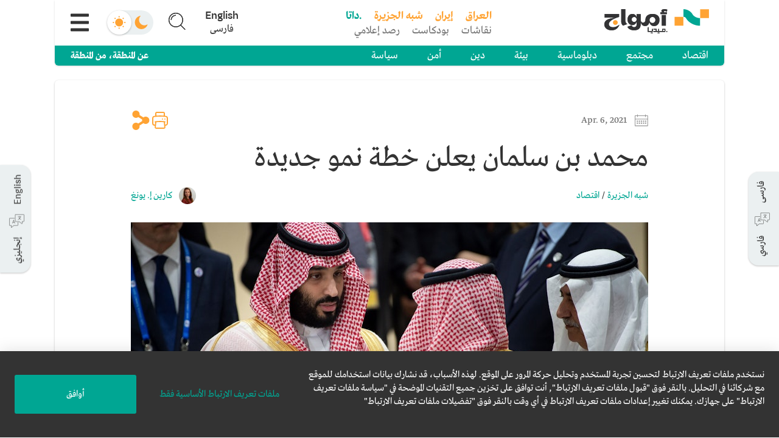

--- FILE ---
content_type: text/html; charset=utf-8
request_url: https://amwaj.media/ar/article/mbs-has-a-new-growth-story
body_size: 10576
content:
<!DOCTYPE html><html lang="ar" dir="rtl"><head><meta charSet="utf-8"/><meta charSet="utf-8"/><meta name="viewport" content="width=device-width, initial-scale=1"/><link rel="stylesheet" href="/_next/static/css/6e236c0230149569.css" data-precedence="next"/><link rel="stylesheet" href="/_next/static/css/1f487a4f5649fe1f.css" data-precedence="next"/><link rel="preload" as="script" fetchPriority="low" href="/_next/static/chunks/webpack-9e67d8da967bf571.js"/><script src="/_next/static/chunks/fd9d1056-bbeac11d9cbdac38.js" async=""></script><script src="/_next/static/chunks/2117-cbe546a1bc638de4.js" async=""></script><script src="/_next/static/chunks/main-app-be3d940aef6bd3eb.js" async=""></script><script src="/_next/static/chunks/466-0acf23639cec3709.js" async=""></script><script src="/_next/static/chunks/7648-7e71b25eaada7354.js" async=""></script><script src="/_next/static/chunks/4022-c8d4e5bc7cd33542.js" async=""></script><script src="/_next/static/chunks/1929-e1a3585d7f77946c.js" async=""></script><script src="/_next/static/chunks/1236-f9e74b651d3dfe82.js" async=""></script><script src="/_next/static/chunks/1822-615a557da5d62702.js" async=""></script><script src="/_next/static/chunks/app/layout-d4d9e80b3c87c59d.js" async=""></script><script src="/_next/static/chunks/2672-48af5c7faef047e7.js" async=""></script><script src="/_next/static/chunks/6956-3b66f4cef9260e47.js" async=""></script><script src="/_next/static/chunks/7844-c382f395ba12023a.js" async=""></script><script src="/_next/static/chunks/app/%5Blang%5D/page-717069a55f854f49.js" async=""></script><link rel="preload" href="/_next/static/css/28048146febdc662.css" as="style"/><link rel="preload" href="/_next/static/css/e8d4a63a74edd640.css" as="style"/><link rel="preload" href="/_next/static/css/efe27481e2556fac.css" as="style"/><link rel="search" type="application/opensearchdescription+xml" lang="en" href="https://amwaj.media/osd-en.xml" title="Search on Amwaj.Media"/><link rel="search" type="application/opensearchdescription+xml" lang="ar" href="https://amwaj.media/osd-ar.xml" title="ابحث في امواج.میدیا"/><link rel="search" type="application/opensearchdescription+xml" lang="fa" href="https://amwaj.media/osd-fa.xml" title="جستجو در امواج.میدیا"/><meta name="theme-color" content="#00A693"/><title>محمد بن سلمان يعلن خطة نمو جديدة</title><meta name="description" content="يبرع ولي العهد السعودي الأمير محمد بن سلمان في تصدر عناوين الصحف. فهو على ما يبدو، يختال بقدرته على جذب انتباه الصحافة عندما يعلن عن طروحاته الجريئة حول رؤاه الاقتصادية. ودرجت العادة لدى بن سلمان أن يقوم بالكشف عن هذه الرؤى قبل أن يتاح الوقت حتى للوزارات والمستشارين في السياسة الاقتصادية لتوضيح التفاصيل التي تحيط بها. أما أحدث إعلان لإذهال المستثمرين والشركات في المملكة فهو برنامج شريك للاستثمار المحلي بقيمة 1.3 تريليون دولار أميركي. وتشمل هذه المبادرة موافقة بعض الشركات المدرجة في البورصة المحلية على تعليق أنصبة الأرباح وتخصيص رأس المال بدلاً من ذلك للاستثمار المحلي.
وجاءت حصة الأسد من العائدات التي سيعاد توجيهها من نصيب شركتين عملاقتين مملوكتين جزئيًا للدولة وهما شركة البتروكيماويات سابك وشركة النفط أرامكو. وتجدر الإشارة إلى أن أربعة وعشرين شركة قد وافقت على الصفقة، في ما يبدو أنه نتيجة أشهر من مشاورات شبه رسمية بين الشركات والسلطات..."/><meta name="application-name" content="amwaj.media"/><link rel="manifest" href="https://amwaj.media/manifest.json" crossorigin="use-credentials"/><meta name="msapplication-TileColor" content="#da532c"/><meta property="og:title" content="محمد بن سلمان يعلن خطة نمو جديدة"/><meta property="og:description" content="يبرع ولي العهد السعودي الأمير محمد بن سلمان في تصدر عناوين الصحف. فهو على ما يبدو، يختال بقدرته على جذب انتباه الصحافة عندما يعلن عن طروحاته الجريئة حول رؤاه الاقتصادية. ودرجت العادة لدى بن سلمان أن يقوم بالكشف عن هذه الرؤى قبل أن يتاح الوقت حتى للوزارات والمستشارين في السياسة الاقتصادية لتوضيح التفاصيل التي تحيط بها. أما أحدث إعلان لإذهال المستثمرين والشركات في المملكة فهو برنامج شريك للاستثمار المحلي بقيمة 1.3 تريليون دولار أميركي. وتشمل هذه المبادرة موافقة بعض الشركات المدرجة في البورصة المحلية على تعليق أنصبة الأرباح وتخصيص رأس المال بدلاً من ذلك للاستثمار المحلي.
وجاءت حصة الأسد من العائدات التي سيعاد توجيهها من نصيب شركتين عملاقتين مملوكتين جزئيًا للدولة وهما شركة البتروكيماويات سابك وشركة النفط أرامكو. وتجدر الإشارة إلى أن أربعة وعشرين شركة قد وافقت على الصفقة، في ما يبدو أنه نتيجة أشهر من مشاورات شبه رسمية بين الشركات والسلطات..."/><meta property="og:site_name" content="امواج.میدیا"/><meta property="og:image" content="https://www.datocms-assets.com/36798/1617647999-gettyimages-1152462851.jpg?crop=focalpoint&amp;fit=crop&amp;h=478&amp;w=850"/><meta name="twitter:card" content="summary_large_image"/><meta name="twitter:site" content="@amwajmedia"/><meta name="twitter:title" content="محمد بن سلمان يعلن خطة نمو جديدة"/><meta name="twitter:description" content="يبرع ولي العهد السعودي الأمير محمد بن سلمان في تصدر عناوين الصحف. فهو على ما يبدو، يختال بقدرته على جذب انتباه الصحافة عندما يعلن عن طروحاته الجريئة حول رؤاه الاقتصادية. ودرجت العادة لدى بن سلمان أن يقوم بالكشف عن هذه الرؤى قبل أن يتاح الوقت حتى للوزارات والمستشارين في السياسة الاقتصادية لتوضيح التفاصيل التي تحيط بها. أما أحدث إعلان لإذهال المستثمرين والشركات في المملكة فهو برنامج شريك للاستثمار المحلي بقيمة 1.3 تريليون دولار أميركي. وتشمل هذه المبادرة موافقة بعض الشركات المدرجة في البورصة المحلية على تعليق أنصبة الأرباح وتخصيص رأس المال بدلاً من ذلك للاستثمار المحلي.
وجاءت حصة الأسد من العائدات التي سيعاد توجيهها من نصيب شركتين عملاقتين مملوكتين جزئيًا للدولة وهما شركة البتروكيماويات سابك وشركة النفط أرامكو. وتجدر الإشارة إلى أن أربعة وعشرين شركة قد وافقت على الصفقة، في ما يبدو أنه نتيجة أشهر من مشاورات شبه رسمية بين الشركات والسلطات..."/><meta name="twitter:image" content="https://www.datocms-assets.com/36798/1617647999-gettyimages-1152462851.jpg?crop=focalpoint&amp;fit=crop&amp;h=478&amp;w=850"/><link rel="shortcut icon" href="/appicons/favicon-32x32.png"/><link rel="icon" href="/appicons/favicon-16x16.png"/><link rel="apple-touch-icon" href="/appicons/apple-touch-icon.png"/><link rel="apple-touch-icon-precomposed" href="/apple-touch-icon-precomposed.png"/><link rel="stylesheet" href="https://fonts.tptq-arabic.com/WF-000715-000137.css" type="text/css"/><script src="/_next/static/chunks/polyfills-42372ed130431b0a.js" noModule=""></script></head><body><div id="root-swipe-wrapper"><div id="site-wrapper"><div dir="rtl" class="siteClass dir-rtl lang-ar site"><!--$!--><template data-dgst="BAILOUT_TO_CLIENT_SIDE_RENDERING"></template><!--/$--></div></div><!--$!--><template data-dgst="BAILOUT_TO_CLIENT_SIDE_RENDERING"></template><!--/$--></div><script src="/_next/static/chunks/webpack-9e67d8da967bf571.js" async=""></script><script>(self.__next_f=self.__next_f||[]).push([0]);self.__next_f.push([2,null])</script><script>self.__next_f.push([1,"1:HL[\"/_next/static/css/6e236c0230149569.css\",\"style\"]\n2:HL[\"/_next/static/css/1f487a4f5649fe1f.css\",\"style\"]\n3:HL[\"/_next/static/css/28048146febdc662.css\",\"style\"]\n4:HL[\"/_next/static/css/e8d4a63a74edd640.css\",\"style\"]\n5:HL[\"/_next/static/css/efe27481e2556fac.css\",\"style\"]\n"])</script><script>self.__next_f.push([1,"6:I[12846,[],\"\"]\n9:I[4707,[],\"\"]\nc:I[36423,[],\"\"]\ne:I[42857,[\"466\",\"static/chunks/466-0acf23639cec3709.js\",\"7648\",\"static/chunks/7648-7e71b25eaada7354.js\",\"4022\",\"static/chunks/4022-c8d4e5bc7cd33542.js\",\"1929\",\"static/chunks/1929-e1a3585d7f77946c.js\",\"1236\",\"static/chunks/1236-f9e74b651d3dfe82.js\",\"1822\",\"static/chunks/1822-615a557da5d62702.js\",\"3185\",\"static/chunks/app/layout-d4d9e80b3c87c59d.js\"],\"InitialRenderProvider\"]\nf:I[86751,[\"466\",\"static/chunks/466-0acf23639cec3709.js\",\"7648\",\"static/chunks/7648-7e71b25eaada7354.js\",\"4022\",\"static/chunks/4022-c8d4e5bc7cd33542.js\",\"1929\",\"static/chunks/1929-e1a3585d7f77946c.js\",\"1236\",\"static/chunks/1236-f9e74b651d3dfe82.js\",\"1822\",\"static/chunks/1822-615a557da5d62702.js\",\"3185\",\"static/chunks/app/layout-d4d9e80b3c87c59d.js\"],\"PreferenceProvider\"]\n10:I[77559,[\"466\",\"static/chunks/466-0acf23639cec3709.js\",\"7648\",\"static/chunks/7648-7e71b25eaada7354.js\",\"4022\",\"static/chunks/4022-c8d4e5bc7cd33542.js\",\"1929\",\"static/chunks/1929-e1a3585d7f77946c.js\",\"1236\",\"static/chunks/1236-f9e74b651d3dfe82.js\",\"1822\",\"static/chunks/1822-615a557da5d62702.js\",\"3185\",\"static/chunks/app/layout-d4d9e80b3c87c59d.js\"],\"default\"]\n11:\"$Sreact.suspense\"\n12:I[7104,[\"466\",\"static/chunks/466-0acf23639cec3709.js\",\"7648\",\"static/chunks/7648-7e71b25eaada7354.js\",\"4022\",\"static/chunks/4022-c8d4e5bc7cd33542.js\",\"1929\",\"static/chunks/1929-e1a3585d7f77946c.js\",\"1236\",\"static/chunks/1236-f9e74b651d3dfe82.js\",\"1822\",\"static/chunks/1822-615a557da5d62702.js\",\"3185\",\"static/chunks/app/layout-d4d9e80b3c87c59d.js\"],\"default\"]\n13:I[52669,[\"466\",\"static/chunks/466-0acf23639cec3709.js\",\"7648\",\"static/chunks/7648-7e71b25eaada7354.js\",\"4022\",\"static/chunks/4022-c8d4e5bc7cd33542.js\",\"1929\",\"static/chunks/1929-e1a3585d7f77946c.js\",\"1236\",\"static/chunks/1236-f9e74b651d3dfe82.js\",\"1822\",\"static/chunks/1822-615a557da5d62702.js\",\"3185\",\"static/chunks/app/layout-d4d9e80b3c87c59d.js\"],\"default\"]\n15:I[21989,[\"466\",\"static/chunks/466-0acf23639cec3709.js\",\"7648\",\"static/chunks/7648-7e71b25eaada7354.js\",\"4022\",\"static/chunks/4022-c"])</script><script>self.__next_f.push([1,"8d4e5bc7cd33542.js\",\"1929\",\"static/chunks/1929-e1a3585d7f77946c.js\",\"1236\",\"static/chunks/1236-f9e74b651d3dfe82.js\",\"1822\",\"static/chunks/1822-615a557da5d62702.js\",\"3185\",\"static/chunks/app/layout-d4d9e80b3c87c59d.js\"],\"default\"]\n16:I[90913,[\"466\",\"static/chunks/466-0acf23639cec3709.js\",\"7648\",\"static/chunks/7648-7e71b25eaada7354.js\",\"4022\",\"static/chunks/4022-c8d4e5bc7cd33542.js\",\"1929\",\"static/chunks/1929-e1a3585d7f77946c.js\",\"1236\",\"static/chunks/1236-f9e74b651d3dfe82.js\",\"1822\",\"static/chunks/1822-615a557da5d62702.js\",\"3185\",\"static/chunks/app/layout-d4d9e80b3c87c59d.js\"],\"default\"]\n17:I[36570,[\"466\",\"static/chunks/466-0acf23639cec3709.js\",\"7648\",\"static/chunks/7648-7e71b25eaada7354.js\",\"4022\",\"static/chunks/4022-c8d4e5bc7cd33542.js\",\"1929\",\"static/chunks/1929-e1a3585d7f77946c.js\",\"1236\",\"static/chunks/1236-f9e74b651d3dfe82.js\",\"1822\",\"static/chunks/1822-615a557da5d62702.js\",\"3185\",\"static/chunks/app/layout-d4d9e80b3c87c59d.js\"],\"default\"]\n19:I[61060,[],\"\"]\na:[\"lang\",\"ar\",\"d\"]\nb:[\"articleSlug\",\"mbs-has-a-new-growth-story\",\"d\"]\n1a:[]\n"])</script><script>self.__next_f.push([1,"0:[\"$\",\"$L6\",null,{\"buildId\":\"hKYl0eLmHpg8RzKcx93WH\",\"assetPrefix\":\"\",\"urlParts\":[\"\",\"ar\",\"article\",\"mbs-has-a-new-growth-story\"],\"initialTree\":[\"\",{\"children\":[[\"lang\",\"ar\",\"d\"],{\"children\":[\"article\",{\"children\":[[\"articleSlug\",\"mbs-has-a-new-growth-story\",\"d\"],{\"children\":[\"__PAGE__\",{}]}]}]}]},\"$undefined\",\"$undefined\",true],\"initialSeedData\":[\"\",{\"children\":[[\"lang\",\"ar\",\"d\"],{\"children\":[\"article\",{\"children\":[[\"articleSlug\",\"mbs-has-a-new-growth-story\",\"d\"],{\"children\":[\"__PAGE__\",{},[[\"$L7\",\"$L8\",[[\"$\",\"link\",\"0\",{\"rel\":\"stylesheet\",\"href\":\"/_next/static/css/28048146febdc662.css\",\"precedence\":\"next\",\"crossOrigin\":\"$undefined\"}],[\"$\",\"link\",\"1\",{\"rel\":\"stylesheet\",\"href\":\"/_next/static/css/e8d4a63a74edd640.css\",\"precedence\":\"next\",\"crossOrigin\":\"$undefined\"}],[\"$\",\"link\",\"2\",{\"rel\":\"stylesheet\",\"href\":\"/_next/static/css/efe27481e2556fac.css\",\"precedence\":\"next\",\"crossOrigin\":\"$undefined\"}]]],null],null]},[null,[\"$\",\"$L9\",null,{\"parallelRouterKey\":\"children\",\"segmentPath\":[\"children\",\"$a\",\"children\",\"article\",\"children\",\"$b\",\"children\"],\"error\":\"$undefined\",\"errorStyles\":\"$undefined\",\"errorScripts\":\"$undefined\",\"template\":[\"$\",\"$Lc\",null,{}],\"templateStyles\":\"$undefined\",\"templateScripts\":\"$undefined\",\"notFound\":\"$undefined\",\"notFoundStyles\":\"$undefined\"}]],null]},[null,[\"$\",\"$L9\",null,{\"parallelRouterKey\":\"children\",\"segmentPath\":[\"children\",\"$a\",\"children\",\"article\",\"children\"],\"error\":\"$undefined\",\"errorStyles\":\"$undefined\",\"errorScripts\":\"$undefined\",\"template\":[\"$\",\"$Lc\",null,{}],\"templateStyles\":\"$undefined\",\"templateScripts\":\"$undefined\",\"notFound\":\"$undefined\",\"notFoundStyles\":\"$undefined\"}]],null]},[[null,[\"$\",\"$L9\",null,{\"parallelRouterKey\":\"children\",\"segmentPath\":[\"children\",\"$a\",\"children\"],\"error\":\"$undefined\",\"errorStyles\":\"$undefined\",\"errorScripts\":\"$undefined\",\"template\":[\"$\",\"$Lc\",null,{}],\"templateStyles\":\"$undefined\",\"templateScripts\":\"$undefined\",\"notFound\":\"$Ld\",\"notFoundStyles\":[]}]],null],null]},[[[[\"$\",\"link\",\"0\",{\"rel\":\"stylesheet\",\"href\":\"/_next/static/css/6e236c0230149569.css\",\"precedence\":\"next\",\"crossOrigin\":\"$undefined\"}],[\"$\",\"link\",\"1\",{\"rel\":\"stylesheet\",\"href\":\"/_next/static/css/1f487a4f5649fe1f.css\",\"precedence\":\"next\",\"crossOrigin\":\"$undefined\"}]],[\"$\",\"$Le\",null,{\"children\":[\"$\",\"$Lf\",null,{\"children\":[\"$\",\"$L10\",null,{\"children\":[\"$\",\"$11\",null,{\"children\":[\"$\",\"$L12\",null,{\"children\":[[\"$\",\"$L13\",null,{}],[\"$\",\"$11\",null,{\"children\":[[\"$\",\"div\",null,{\"className\":\"site-content\",\"children\":[\"$\",\"$L9\",null,{\"parallelRouterKey\":\"children\",\"segmentPath\":[\"children\"],\"error\":\"$undefined\",\"errorStyles\":\"$undefined\",\"errorScripts\":\"$undefined\",\"template\":[\"$\",\"$Lc\",null,{}],\"templateStyles\":\"$undefined\",\"templateScripts\":\"$undefined\",\"notFound\":\"$L14\",\"notFoundStyles\":[]}]}],[\"$\",\"$L15\",null,{}],[\"$\",\"$L16\",null,{}],[\"$\",\"$L17\",null,{}]]}]]}]}]}]}]}]],null],null],\"couldBeIntercepted\":false,\"initialHead\":[null,\"$L18\"],\"globalErrorComponent\":\"$19\",\"missingSlots\":\"$W1a\"}]\n"])</script><script>self.__next_f.push([1,"1b:I[27570,[\"466\",\"static/chunks/466-0acf23639cec3709.js\",\"7648\",\"static/chunks/7648-7e71b25eaada7354.js\",\"4022\",\"static/chunks/4022-c8d4e5bc7cd33542.js\",\"2672\",\"static/chunks/2672-48af5c7faef047e7.js\",\"6956\",\"static/chunks/6956-3b66f4cef9260e47.js\",\"7844\",\"static/chunks/7844-c382f395ba12023a.js\",\"6495\",\"static/chunks/app/%5Blang%5D/page-717069a55f854f49.js\"],\"default\"]\nd:[\"$\",\"$L1b\",null,{}]\n14:[\"$\",\"$L1b\",null,{}]\n"])</script><script>self.__next_f.push([1,"18:[[\"$\",\"meta\",\"0\",{\"name\":\"viewport\",\"content\":\"width=device-width, initial-scale=1\"}],[\"$\",\"meta\",\"1\",{\"name\":\"theme-color\",\"content\":\"#00A693\"}],[\"$\",\"meta\",\"2\",{\"charSet\":\"utf-8\"}],[\"$\",\"title\",\"3\",{\"children\":\"محمد بن سلمان يعلن خطة نمو جديدة\"}],[\"$\",\"meta\",\"4\",{\"name\":\"description\",\"content\":\"يبرع ولي العهد السعودي الأمير محمد بن سلمان في تصدر عناوين الصحف. فهو على ما يبدو، يختال بقدرته على جذب انتباه الصحافة عندما يعلن عن طروحاته الجريئة حول رؤاه الاقتصادية. ودرجت العادة لدى بن سلمان أن يقوم بالكشف عن هذه الرؤى قبل أن يتاح الوقت حتى للوزارات والمستشارين في السياسة الاقتصادية لتوضيح التفاصيل التي تحيط بها. أما أحدث إعلان لإذهال المستثمرين والشركات في المملكة فهو برنامج شريك للاستثمار المحلي بقيمة 1.3 تريليون دولار أميركي. وتشمل هذه المبادرة موافقة بعض الشركات المدرجة في البورصة المحلية على تعليق أنصبة الأرباح وتخصيص رأس المال بدلاً من ذلك للاستثمار المحلي.\\nوجاءت حصة الأسد من العائدات التي سيعاد توجيهها من نصيب شركتين عملاقتين مملوكتين جزئيًا للدولة وهما شركة البتروكيماويات سابك وشركة النفط أرامكو. وتجدر الإشارة إلى أن أربعة وعشرين شركة قد وافقت على الصفقة، في ما يبدو أنه نتيجة أشهر من مشاورات شبه رسمية بين الشركات والسلطات...\"}],[\"$\",\"meta\",\"5\",{\"name\":\"application-name\",\"content\":\"amwaj.media\"}],[\"$\",\"link\",\"6\",{\"rel\":\"manifest\",\"href\":\"https://amwaj.media/manifest.json\",\"crossOrigin\":\"use-credentials\"}],[\"$\",\"meta\",\"7\",{\"name\":\"msapplication-TileColor\",\"content\":\"#da532c\"}],[\"$\",\"meta\",\"8\",{\"property\":\"og:title\",\"content\":\"محمد بن سلمان يعلن خطة نمو جديدة\"}],[\"$\",\"meta\",\"9\",{\"property\":\"og:description\",\"content\":\"يبرع ولي العهد السعودي الأمير محمد بن سلمان في تصدر عناوين الصحف. فهو على ما يبدو، يختال بقدرته على جذب انتباه الصحافة عندما يعلن عن طروحاته الجريئة حول رؤاه الاقتصادية. ودرجت العادة لدى بن سلمان أن يقوم بالكشف عن هذه الرؤى قبل أن يتاح الوقت حتى للوزارات والمستشارين في السياسة الاقتصادية لتوضيح التفاصيل التي تحيط بها. أما أحدث إعلان لإذهال المستثمرين والشركات في المملكة فهو برنامج شريك للاستثمار المحلي بقيمة 1.3 تريليون دولار أميركي. وتشمل هذه المبادرة موافقة بعض الشركات المدرجة في البورصة المحلية على تعليق أنصبة الأرباح وتخصيص رأس المال بدلاً من ذلك للاستثمار المحلي.\\nوجاءت حصة الأسد من العائدات التي سيعاد توجيهها من نصيب شركتين عملاقتين مملوكتين جزئيًا للدولة وهما شركة البتروكيماويات سابك وشركة النفط أرامكو. وتجدر الإشارة إلى أن أربعة وعشرين شركة قد وافقت على الصفقة، في ما يبدو أنه نتيجة أشهر من مشاورات شبه رسمية بين الشركات والسلطات...\"}],[\"$\",\"meta\",\"10\",{\"property\":\"og:site_name\",\"content\":\"امواج.میدیا\"}],[\"$\",\"meta\",\"11\",{\"property\":\"og:image\",\"content\":\"https://www.datocms-assets.com/36798/1617647999-gettyimages-1152462851.jpg?crop=focalpoint\u0026fit=crop\u0026h=478\u0026w=850\"}],[\"$\",\"meta\",\"12\",{\"name\":\"twitter:card\",\"content\":\"summary_large_image\"}],[\"$\",\"meta\",\"13\",{\"name\":\"twitter:site\",\"content\":\"@amwajmedia\"}],[\"$\",\"meta\",\"14\",{\"name\":\"twitter:title\",\"content\":\"محمد بن سلمان يعلن خطة نمو جديدة\"}],[\"$\",\"meta\",\"15\",{\"name\":\"twitter:description\",\"content\":\"يبرع ولي العهد السعودي الأمير محمد بن سلمان في تصدر عناوين الصحف. فهو على ما يبدو، يختال بقدرته على جذب انتباه الصحافة عندما يعلن عن طروحاته الجريئة حول رؤاه الاقتصادية. ودرجت العادة لدى بن سلمان أن يقوم بالكشف عن هذه الرؤى قبل أن يتاح الوقت حتى للوزارات والمستشارين في السياسة الاقتصادية لتوضيح التفاصيل التي تحيط بها. أما أحدث إعلان لإذهال المستثمرين والشركات في المملكة فهو برنامج شريك للاستثمار المحلي بقيمة 1.3 تريليون دولار أميركي. وتشمل هذه المبادرة موافقة بعض الشركات المدرجة في البورصة المحلية على تعليق أنصبة الأرباح وتخصيص رأس المال بدلاً من ذلك للاستثمار المحلي.\\nوجاءت حصة الأسد من العائدات التي سيعاد توجيهها من نصيب شركتين عملاقتين مملوكتين جزئيًا للدولة وهما شركة البتروكيماويات سابك وشركة النفط أرامكو. وتجدر الإشارة إلى أن أربعة وعشرين شركة قد وافقت على الصفقة، في ما يبدو أنه نتيجة أشهر من مشاورات شبه رسمية بين الشركات والسلطات...\"}],[\"$\",\"meta\",\"16\",{\"name\":\"twitter:image\",\"content\":\"https://www.datocms-assets.com/36798/1617647999-gettyimages-1152462851.jpg?crop=focalpoint\u0026fit=crop\u0026h=478\u0026w=850\"}],[\"$\",\"link\",\"17\",{\"rel\":\"shortcut icon\",\"href\":\"/appicons/favicon-32x32.png\"}],[\"$\",\"link\",\"18\",{\"rel\":\"icon\",\"href\":\"/appicons/favicon-16x16.png\"}],[\"$\",\"link\",\"19\",{\"rel\":\"apple-touch-icon\",\"href\":\"/appicons/apple-touch-icon.png\"}],[\"$\",\"link\",\"20\",{\"rel\":\"apple-touch-icon-precomposed\",\"href\":\"/apple-touch-icon-precomposed.png\"}]]\n"])</script><script>self.__next_f.push([1,"7:null\n"])</script><script>self.__next_f.push([1,"1c:I[72055,[\"466\",\"static/chunks/466-0acf23639cec3709.js\",\"7648\",\"static/chunks/7648-7e71b25eaada7354.js\",\"3464\",\"static/chunks/3464-34f69553fb53b884.js\",\"6471\",\"static/chunks/6471-b8d9e190385d44f7.js\",\"4022\",\"static/chunks/4022-c8d4e5bc7cd33542.js\",\"3026\",\"static/chunks/3026-2ce2ce3e1b07e5d3.js\",\"2672\",\"static/chunks/2672-48af5c7faef047e7.js\",\"6956\",\"static/chunks/6956-3b66f4cef9260e47.js\",\"6949\",\"static/chunks/6949-6d6851dddde5e6e1.js\",\"1942\",\"static/chunks/1942-b6acbace66ad2f6f.js\",\"1236\",\"static/chunks/1236-f9e74b651d3dfe82.js\",\"1822\",\"static/chunks/1822-615a557da5d62702.js\",\"3233\",\"static/chunks/3233-149dbc3ed0af8b7b.js\",\"7844\",\"static/chunks/7844-c382f395ba12023a.js\",\"2660\",\"static/chunks/2660-073e5253fdeadcf6.js\",\"7651\",\"static/chunks/app/%5Blang%5D/article/%5BarticleSlug%5D/page-171c8aae6da1636d.js\"],\"AvailableRouteTranslations\"]\n1d:I[65887,[\"466\",\"static/chunks/466-0acf23639cec3709.js\",\"7648\",\"static/chunks/7648-7e71b25eaada7354.js\",\"3464\",\"static/chunks/3464-34f69553fb53b884.js\",\"6471\",\"static/chunks/6471-b8d9e190385d44f7.js\",\"4022\",\"static/chunks/4022-c8d4e5bc7cd33542.js\",\"3026\",\"static/chunks/3026-2ce2ce3e1b07e5d3.js\",\"2672\",\"static/chunks/2672-48af5c7faef047e7.js\",\"6956\",\"static/chunks/6956-3b66f4cef9260e47.js\",\"6949\",\"static/chunks/6949-6d6851dddde5e6e1.js\",\"1942\",\"static/chunks/1942-b6acbace66ad2f6f.js\",\"1236\",\"static/chunks/1236-f9e74b651d3dfe82.js\",\"1822\",\"static/chunks/1822-615a557da5d62702.js\",\"3233\",\"static/chunks/3233-149dbc3ed0af8b7b.js\",\"7844\",\"static/chunks/7844-c382f395ba12023a.js\",\"2660\",\"static/chunks/2660-073e5253fdeadcf6.js\",\"7651\",\"static/chunks/app/%5Blang%5D/article/%5BarticleSlug%5D/page-171c8aae6da1636d.js\"],\"default\"]\n1e:T7bc,\u003cp\u003e\u003cspan\u003eيبرع ولي العهد السعودي الأمير محمد بن سلمان في تصدر عناوين الصحف. فهو على ما يبدو، يختال بقدرته على جذب انتباه الصحافة عندما يعلن عن طروحاته الجريئة حول رؤاه الاقتصادية. ودرجت العادة لدى بن سلم"])</script><script>self.__next_f.push([1,"ان أن يقوم بالكشف عن هذه الرؤى قبل أن يتاح الوقت حتى للوزارات والمستشارين في السياسة الاقتصادية لتوضيح التفاصيل التي تحيط بها. أما أحدث إعلان لإذهال المستثمرين والشركات في المملكة فهو برنامج شريك للاستثمار المحلي بقيمة 1.3 تريليون دولار أميركي. وتشمل هذه المبادرة \u003c/span\u003eموافقة \u003cspan\u003eبعض الشركات المدرجة في البورصة المحلية على \u003c/span\u003e\u003ca href=\"https://www.bloomberg.com/news/articles/2021-03-30/saudi-plans-trillions-in-new-investments-to-boost-private-sector\" target=\"_blank\" rel=\"noopener\"\u003e\u003cspan\u003eتعليق أنصبة الأرباح\u003c/span\u003e\u003c/a\u003e \u003cspan\u003eوتخصيص رأس المال بدلاً من ذلك للاستثمار المحلي\u003c/span\u003e\u003cspan\u003e.\u003c/span\u003e\u003c/p\u003e\n\u003cp\u003eوجاءت حصة الأسد من العائدات التي سيعاد توجيهها من نصيب شركتين عملاقتين مملوكتين جزئيًا للدولة وهما شركة البتروكيماويات سابك وشركة النفط أرامكو. وتجدر الإشارة إلى أن \u003ca href=\"https://www.reuters.com/article/us-saudi-economy/saudi-arabia-announces-1-3-trillion-private-sector-investment-push-led-by-aramco-sabic-idUSKBN2BM2PM\" target=\"_blank\" rel=\"noopener\"\u003eأربعة وعشرين شركة قد وافقت\u003c/a\u003e على الصفقة، في ما يبدو أنه نتيجة أشهر من مشاورات شبه رسمية بين الشركات والسلطات...\u003c/p\u003e1f:T36c7,"])</script><script>self.__next_f.push([1,"\u003cp\u003e\u003cspan\u003eيبرع ولي العهد السعودي الأمير محمد بن سلمان في تصدر عناوين الصحف. فهو على ما يبدو، يختال بقدرته على جذب انتباه الصحافة عندما يعلن عن طروحاته الجريئة حول رؤاه الاقتصادية. ودرجت العادة لدى بن سلمان أن يقوم بالكشف عن هذه الرؤى قبل أن يتاح الوقت حتى للوزارات والمستشارين في السياسة الاقتصادية لتوضيح التفاصيل التي تحيط بها. أما أحدث إعلان لإذهال المستثمرين والشركات في المملكة فهو برنامج شريك للاستثمار المحلي بقيمة 1.3 تريليون دولار أميركي. وتشمل هذه المبادرة \u003c/span\u003eموافقة \u003cspan\u003eبعض الشركات المدرجة في البورصة المحلية على \u003c/span\u003e\u003ca href=\"https://www.bloomberg.com/news/articles/2021-03-30/saudi-plans-trillions-in-new-investments-to-boost-private-sector\" target=\"_blank\" rel=\"noopener\"\u003e\u003cspan\u003eتعليق أنصبة الأرباح\u003c/span\u003e\u003c/a\u003e \u003cspan\u003eوتخصيص رأس المال بدلاً من ذلك للاستثمار المحلي\u003c/span\u003e\u003cspan\u003e.\u003c/span\u003e\u003c/p\u003e\n\u003cp\u003e\u003cspan\u003eوجاءت حصة الأسد من العائدات التي سيعاد توجيهها من نصيب شركتين \u003c/span\u003eعملاقتين \u003cspan\u003eمملوكتين جزئيًا للدولة وهما شركة البتروكيماويات سابك وشركة النفط أرامكو. وتجدر الإشارة إلى أن \u003c/span\u003e\u003ca href=\"https://www.reuters.com/article/us-saudi-economy/saudi-arabia-announces-1-3-trillion-private-sector-investment-push-led-by-aramco-sabic-idUSKBN2BM2PM\" target=\"_blank\" rel=\"noopener\"\u003e\u003cspan\u003eأربعة وعشرين شركة قد وافقت\u003c/span\u003e\u003c/a\u003e \u003cspan\u003eعلى الصفقة، في ما يبدو أنه نتيجة أشهر من مشاورات شبه رسمية بين الشركات والسلطات\u003c/span\u003e\u003cspan\u003e.\u003c/span\u003e\u003c/p\u003e\n\u003cp\u003e\u003cspan\u003eإن أكبر مساهم في أرامكو هو بالطبع الحكومة السعودية. وقد وعدت الشركة في أواخر عام 2019 بالحفاظ على أنصبة الأرباح للمساهمين الصغار (معظمهم من المواطنين السعوديين) الملتزَم بها بعد \u003c/span\u003e\u003ca href=\"https://markets.businessinsider.com/news/stocks/saudi-aramco-ipo-less-than-2-percent-shares-publicly-tradable-2019-12-1028752702\" target=\"_blank\" rel=\"noopener\"\u003e\u003cspan\u003eطرحها العام الأولي الضئيل\u003c/span\u003e\u003c/a\u003e \u003cspan\u003eونسبته 1.5 بالمئة فقط من الشركة. وفي وقت الاكتتاب العام، وافقت الشركة على حماية \u003c/span\u003e\u003ca href=\"https://finance.yahoo.com/news/saudi-aramco-sticks-75-billion-055454399.html\" target=\"_blank\" rel=\"noopener\"\u003e\u003cspan\u003e75 \u003c/span\u003e\u003cspan\u003eمليار دولار أميركي من أنصبة أرباح\u003c/span\u003e\u003c/a\u003e \u003cspan\u003eالمساهمين لمدة خمس سنوات. وفي السيناريو الحالي، يتم ضمان أنصبة أرباح مساهمي الأقلية فقط. وعليه، هل نفهم أن الحكومة نفسها هي التي سيفوتها تحصيل بعض المدفوعات من شركة النفط العملاقة. ألم تتضح الصورة لك بعد؟\u003c/span\u003e\u003c/p\u003e\n\u003cp\u003e\u003ciframe src=\"https://flo.uri.sh/visualisation/5769061/embed\" title=\"Interactive or visual content\" frameborder=\"0\" scrolling=\"no\" style=\"width: 100%; height: 370px;\" sandbox=\"allow-same-origin allow-forms allow-scripts allow-downloads allow-popups allow-popups-to-escape-sandbox allow-top-navigation-by-user-activation\"\u003e\u003c/iframe\u003e\u003c/p\u003e\n\u003cdiv style=\"width: 100%!; margin-top: 4px!important; text-align: right!important;\"\u003e\u003ca class=\"flourish-credit\" href=\"https://public.flourish.studio/visualisation/5769061/?utm_source=embed\u0026amp;utm_campaign=visualisation/5769061\" target=\"_top\" style=\"text-decoration: none!important;\"\u003e\u003cimg alt=\"Made with Flourish\" src=\"https://public.flourish.studio/resources/made_with_flourish.svg\" style=\"width: 105px!important; height: 16px!important; border: none!important; margin: 0!important;\" /\u003e \u003c/a\u003e\u003c/div\u003e\n\u003cp\u003e\u003cspan\u003eوفي الماضي القريب، لجأت الحكومة إلى بعض الطرق المبتكرة لتوفير السيولة النقدية من خلال بيع أصول من كيان حكومي إلى آخر. وأحد الأمثلة على هذا النهج يتمثل في قيام صندوق الثروة السيادية وهو صندوق الاستثمارات العامة في المملكة بالاستحواذ على ما قيمته \u003c/span\u003e\u003ca href=\"https://www.bloomberg.com/professional/blog/oil-giant-saudi-aramco-completes-70-billion-takeover-of-sabic/\" target=\"_blank\" rel=\"noopener\"\u003e\u003cspan\u003e70 \u003c/span\u003e\u003cspan\u003eمليار دولار أميركي من أسهم سابك\u003c/span\u003e\u003c/a\u003e \u003cspan\u003eلصالح أرامكو. وأدت هذه العملية إلى ضخ السيولة في صندوق الاستثمارات العامة، لكنها أجبرت أرامكو على \u003c/span\u003e\u003ca href=\"https://www.reuters.com/article/uk-saudi-aramco-loans-exclusive/exclsuive-saudi-aramco-in-talks-with-banks-to-borrow-about-10-billion-sources-idUKKCN21W28T\" target=\"_blank\" rel=\"noopener\"\u003e\u003cspan\u003eاقتراض أموال\u003c/span\u003e\u003c/a\u003e \u003cspan\u003eلإتمام عملية البيع. وتشبه هذه العملية مخطط استثمار رأس المال المحلي الحالي من حيث أن الأخير سيلزم صندوق الاستثمارات العامة على ضخ حوالي 800 مليار دولار أميركي في سوق الاستثمارات المحلية بحلول عام 2030. ويمتلك صندوق الاستثمارات العامة حاليًا حوالي نصف هذا المبلغ \u003c/span\u003e\u003ca href=\"https://www.bloomberg.com/news/articles/2021-02-02/saudi-wealth-fund-may-double-loan-for-new-deals-to-15-billion?sref=euelgVQS\" target=\"_blank\" rel=\"noopener\"\u003e\u003cspan\u003e\u0026nbsp;\u003c/span\u003e\u003cspan\u003eويقترض الأموال\u003c/span\u003e\u003c/a\u003e \u003cspan\u003eلتوسيع قدرته على شراء الأصول هذا العام. ولجمع السيولة، سيحتاج صندوق الاستثمارات العامة إلى البدء في بيع الأصول والأسهم المحتملة في الشركات الأخرى المدرجة محليًا. وتجدر الإشارة إلى أن صندوق الاستثمارات العامة هو مساهم رئيس في عدد من الشركات المدرجة في البورصة. كما أنه \u003c/span\u003e\u003ca href=\"https://www.analyzemarkets.com/en/intelligence/pif-owned-saudi-stock-exchange-among-nearly-dozen-saudi-companies-eyeing-ipo\" target=\"_blank\" rel=\"noopener\"\u003e\u003cspan\u003eيمتلك سوق الأسهم السعودية\u003c/span\u003e\u003c/a\u003e\u003cspan\u003e \"\u003c/span\u003e\u003cspan\u003eتداول\". وسيكون المواطنون السعوديون الملاّك الجدد المستهدفين لهذه الأسهم. لكن كلما زاد عدد الشركات المدرجة محليًا التي قررت الانضمام إلى مبادرة الاستثمار المحلي الحكومية، كلما تراجعت قدرة المساهمين من المواطنين على صنع القرار وتخصيص رأس مال الشركات التي سيمتلكونها\u003c/span\u003e\u003cspan\u003e.\u003c/span\u003e\u003c/p\u003e\n\u003cp\u003e\u003cspan\u003eوإذا وافقت الحكومة بالفعل على خفض أنصبة أرباحها من أرامكو، فإن التأثير على الإيرادات المالية سيكون دليلاً على التضحية المشتركة لولي العهد بالأرباح الحالية لصالح استثمارات مستقبلية. لكن الأرجح هنا أن الحكومة تريد دفع أرامكو لبيع المزيد من أسهم الشركة لجمع سيولة إضافية، ربما في محاولة جديدة لاكتتاب عام دولي. إن تحقيق مكاسب غير متوقعة من بيع الأسهم يتفق مع رواية النمو السريع التي يريد محمد بن سلمان تحقيقها. ومن وجهة نظره، هناك تحول أجيال: فثمة وقت للبناء وإنشاء حقبة ما بعد النفط، لكن الحكومة ستستنزف مواردها في الأمد القريب.\u003c/span\u003e\u003c/p\u003e\n\u003cp\u003e\u003cspan\u003eإن الالتزام بأصول صندوق الاستثمارات العامة سيثبت جدية ولي العهد في إغراق الاقتصاد السعودي بالسيولة. لكن إذا عجز الصندوق في الوقت نفسه عن تسريع النمو بشكل كبير وضخ رأس المال محليًا، فسوف يتم استنفاده بسرعة مع توجيه ثروته إلى هذا الاستثمار المحلي المتفاخر لمرة واحدة في هذا الجيل. أما إذا أراد أن يحقق نموًا سريعًا، فسيحتاج إلى بيع أصوله الخاصة، التي يُفترض أنها ممتلكات في بعض تلك الشركات ذات الصلة بالدولة والمملوكة جزئيًا للدولة والتي وعدت بتعليق أنصبة الأرباح فيها لصالح الاستثمار المحلي. ويُتوقع من المواطنين المستثمرين المشاركة في عمليات الخصخصة وبيع أصول الدولة، سواء في قوائم جديدة أو بيع الأسهم المملوكة لصندوق الاستثمارات العامة. بعد ذلك، من المتوقع أن يتأخروا عن تلقي أنصبة الأرباح وأن يكونوا راضين عن كونهم مستثمرين سلبيين في عدد كبير من الشركات المسؤولة أيضًا عن اتخاذ قرارات استثمارية بشأن أفضل السبل لتنمية الاقتصاد السعودي. بمعنى آخر، يعني هذا الأمر أن الدولة توجه قرارات الاستثمار من الأعلى إلى الأسفل، من دون امتلاك الشركات فعليًا\u003c/span\u003e\u003cspan\u003e.\u003c/span\u003e\u003c/p\u003e\n\u003cp\u003e\u003cspan\u003eوهناك أسباب وجيهة لتشجيع الاستثمار المحلي في التكنولوجيا والتدريب وتحسين المعدات وزيادة كفاءتها فضلًا عن التوسع العام في الأعمال التجارية. إن الإدراك بأن تمويل هذا الاستثمار لن يأتي بسهولة من المستثمرين الأجانب يأتي في الوقت المناسب، وبالتالي من الجيد أن ترغب الحكومة السعودية في اتخاذ إجراء ما حيال هذا الأمر\u003c/span\u003e\u003cspan\u003e. \u003ca href=\"https://data.worldbank.org/indicator/BX.KLT.DINV.CD.WD?locations=SA\" target=\"_blank\" rel=\"noopener\"\u003eفقد كافح\u003c/a\u003e \u003c/span\u003e\u003cspan\u003eالاستثمار الأجنبي المباشر في المملكة العربية السعودية ليصل إلى أعلى مستوياته في أوائل العقد الأول من القرن الحادي والعشرين. بيد أن الحكومة \u0026nbsp;قد تعمل على نحو أفضل من أجل التمسك بالعمل في مجال السياسة، وتحسين بيئة الأعمال وإجراء تغييرات تنظيمية، وهي بدأت فعلًا في العمل في مجالات كنظام الحماية من الإفلاس وتوسيع نطاق حقوق المستثمرين الأجانب. \u003c/span\u003e\u003c/p\u003e\n\u003cp\u003e\u003cspan\u003eوقد شهد التكليف بالمشاركة في الرؤية الاقتصادية لولي العهد فرض سياسة \u003c/span\u003e\u003ca href=\"https://www.bloomberg.com/news/articles/2021-02-18/move-in-or-lose-out-saudi-arabia-s-ultimatum-unsettles-firms\" target=\"_blank\" rel=\"noopener\"\u003e\u003cspan\u003eإنشاء مقر إقليمي للشركات الأجنبية في المملكة\u003c/span\u003e\u003c/a\u003e\u003cspan\u003e مما أحرج الشركات وأدى إلى ردع الوافدين الجدد أكثر من إغرائهم. علاوة على ذلك، وفي حين نجد أن عمليات \u003c/span\u003e\u003ca href=\"https://www.bloomberg.com/news/articles/2018-01-17/what-now-for-the-saudi-corruption-purge?sref=euelgVQS\" target=\"_blank\" rel=\"noopener\"\u003e\u003cspan\u003eالتطهير ضد الفساد\u003c/span\u003e\u003c/a\u003e \u003cspan\u003eالتي بدأت في أواخر عام 2017 حددت مشكلة حقيقية، إلا أنها عززت انعدام الأمن بشأن دخول السوق السعودية عندما أصبح الكثير من رجال الأعمال والجهات المعنية المعروفة هدفًا للاعتقال والاحتجاز. والأهم من ذلك، بالنسبة للمواطنين السعوديين، فإن خارطة الطريق إلى الاقتصاد الجديد تنقصها المنعطفات أو المخارج سواء في حقل التجربة أو ريادة الأعمال أو الفشل. إن التصديق الحرفي لرؤية الحكومة عن النمو سيجعل هؤلاء مستثمرين ومساهمين في عدد كبير من الكيانات الحكومية القديمة، لكنهم لن يكونوا صناع القرار في مستقبل اقتصادهم أو مجتمعهم\u003c/span\u003e\u003cspan\u003e.\u003c/span\u003e\u003c/p\u003e\n\u003cp\u003eإن البديل في هذا السياق يكمن في الضرائب من جهة وحكومة تخضع للمساءلة من جهة أخرى. الأمر بسيط جدًا. إذا كانت الحكومة تريد فرض استثمارات محلية في البنية التحتية لمدينة جديدة، أو تكنولوجيا جديدة لإنتاج الكهرباء، أو برامج تدريب لوظائف المستقبل، فإن الضريبة على الشركات والدخل ستحدد بسرعة ما إذا كان المستثمرون من المواطنين جاهزين لهذه الجولة. وفي الوقت نفسه، قد يجد السعوديون العاديون أنفسهم يمولون مدنًا جديدة للروبوتات والسياح الذين قد يصلون أو قد لا يصلون أبدًا.\u003c/p\u003e"])</script><script>self.__next_f.push([1,"20:T7f8,\u003cul\u003e\n  \u003cli\u003eبرنامج شريك للاستثمار المحلي بقيمة 3 تريليون دولار أميركي هو آخر صيحات المملكة العربية السعودية لإذهال المستثمرين والشركات.\u003c/li\u003e\n\u003c/ul\u003e\n\u003cul\u003e\n  \u003cli\u003eتشمل مبادرة شريك بعض الشركات المدرجة في البورصة المحلية التي وافقت على \u003ca href=\"https://www.bloomberg.com/news/articles/2021-03-30/saudi-plans-trillions-in-new-investments-to-boost-private-sector\" target=\"_blank\" rel=\"noopener\"\u003eتعليق أنصبة الأرباح\u003c/a\u003e وبدلاً من ذلك تخصيص رأس المال للاستثمار المحلي.\u003c/li\u003e\n\u003c/ul\u003e\n\u003cul\u003e\n  \u003cli\u003eحصة الأسد من العائدات التي سيعاد توجيهها من نصيب شركتين عملاقتين مملوكتين جزئيًا للدولة وهما شركة البتروكيماويات سابك وشركة النفط أرامكو.\u003c/li\u003e\n\u003c/ul\u003e\n\u003cul\u003e\n  \u003cli\u003eإذا وافقت الحكومة بالفعل على خفض أنصبة أرباحها من أرامكو، فإن التأثير على الإيرادات المالية سيكون دليلاً على تضحية ولي العهد بالأرباح الحالية لصالح استثمارات مستقبلية.\u003c/li\u003e\n\u003c/ul\u003e\n\u003cul\u003e\n  \u003cli\u003eإن الالتزام بأصول صندوق الاستثمارات العامة سيثبت جدية بن سلمان في إغراق الاقتصاد السعودي بالسيولة. لكن إذا عجز الصندوق في الوقت نفسه عن تسريع النمو بشكل كبير وضخ رأس المال محليًا، فسوف يتم استنفاده بسرعة.\u003c/li\u003e\n\u003c/ul\u003e\n\u003cul\u003e\n  \u003cli\u003eإن التصديق الحرفي لرؤية الحكومة عن النمو سيحول المواطنين السعوديين إلى مساهمين في عدد كبير من الكيانات الحكومية القديمة، لكنهم لن يكونوا صناع القرار في مستقبل اقتصادهم أو مجتمعهم.\u003c/li\u003e\n\u003c/ul\u003e"])</script><script>self.__next_f.push([1,"8:[[\"$\",\"$L1c\",null,{\"langRoutes\":{\"en\":true,\"ar\":true,\"fa\":true}}],[\"$\",\"$L1d\",null,{\"article\":{\"id\":\"27351877\",\"slug\":\"mbs-has-a-new-growth-story\",\"title\":\"محمد بن سلمان يعلن خطة نمو جديدة\",\"subtitle\":\"\",\"newsBreadcrumb\":\"$1e\",\"deepRead\":\"$1f\",\"bottomLine\":\"$20\",\"category\":{\"name\":\"اقتصاد\",\"slug\":\"economy\"},\"region\":{\"name\":\"شبه الجزيرة\",\"slug\":\"peninsula\"},\"author\":[{\"id\":\"27182257\",\"type\":\"employee\",\"name\":\"كارين إ. يونغ\",\"profileText\":\"\u003cp\u003eكارين إ. يونغ، باحثة مقيمة في معهد المشروع الأميركي (AEI)، حيث تدرس الاقتصاد السياسي للشرق الأوسط، مع التركيز بشكل خاص على دول مجلس التعاون الخليجي. وهي تشارك بانتظام في وسائط الإعلام الرائدة ومراكز الفكر والمؤسسات الأكاديمية.\u003c/p\u003e\",\"bylineImage\":{\"responsiveImage\":{\"src\":\"https://www.datocms-assets.com/36798/1617481823-young4.jpg\"},\"alt\":null,\"title\":null,\"focalPoint\":{\"x\":0.5,\"y\":0.5}}}],\"tag\":[{\"id\":\"19501022\",\"name\":\"السعودية\",\"enName\":\"Saudi Arabia\"},{\"id\":\"27351822\",\"name\":\"صندوق الاستثمارات العامة السعودي\",\"enName\":\"PIF \"},{\"id\":\"41451142\",\"name\":\"رؤية السعودية 2030\",\"enName\":\"Vision 2030\"}],\"featuredImages\":[{\"thumb\":\"https://www.datocms-assets.com/36798/1617647999-gettyimages-1152462851.jpg?crop=focalpoint\u0026fit=crop\u0026h=256\u0026w=256\",\"video\":null,\"full\":\"https://www.datocms-assets.com/36798/1617647999-gettyimages-1152462851.jpg?crop=focalpoint\u0026fit=crop\u0026h=478\u0026w=850\",\"alt\":\"ولي العهد السعودي الأمير محمد بن سلمان يحضر قمة مجموعة العشرين في أوساكا، اليابان في 28 يونيو/حزيران 2019 (الصورة عبر غيتي إيماجز).\",\"title\":\"ولي العهد السعودي الأمير محمد بن سلمان يحضر قمة مجموعة العشرين في أوساكا، اليابان في 28 يونيو/حزيران 2019 (الصورة عبر غيتي إيماجز).\"}],\"thumbnailOverride\":null,\"useThumbnailAsVideoSplash\":null,\"firstPublishedAt\":\"2021-04-06T10:01:51+01:00\",\"locales\":[{\"locale\":\"ar\",\"value\":true},{\"locale\":\"en\",\"value\":true},{\"locale\":\"fa\",\"value\":true}]},\"latestTeasers\":[{\"id\":\"YgdnaCXAThelGFbRVxdCyg\",\"type\":\"media_monitor\",\"title\":\"وسط ضغوط متزايدة، خامنئي يُشدد موقفه الرافض للمحادثات مع ترامب\",\"slug\":\"amid-rising-pressure-khamenei-toughens-stance-against-talks-with-trump\",\"firstPublishedAt\":\"2025-10-27T18:16:14+00:00\",\"region\":{\"id\":\"10585888\",\"name\":\"إيران\"},\"category\":{\"id\":\"10585904\",\"name\":\"دبلوماسية\"},\"authors\":[{\"id\":\"11257816\",\"name\":\"فريق امواج.ميديا\",\"bylineImage\":\"https://www.datocms-assets.com/36798/1680731398-icon-for-twitter-fb-ig-linkedin.png?crop=focalpoint\u0026fit=crop\u0026w=32\u0026ar=1%3A1\u0026fp-x=0.50\u0026fp-y=0.50\"}],\"featuredImage\":{\"src\":\"https://www.datocms-assets.com/36798/1761057038-88630_114.jpg\",\"focalPoint\":{\"x\":0.5,\"y\":0.5},\"canTransform\":true}},{\"id\":\"JsAKh4i_TnePIEmjihyZVA\",\"type\":\"media_monitor\",\"title\":\"مقتل مرشح سني يُلقي بظلاله على الانتخابات العراقية\",\"slug\":\"killing-of-sunni-candidate-casts-shadow-over-iraqi-elections\",\"firstPublishedAt\":\"2025-10-21T17:12:42+01:00\",\"region\":{\"id\":\"10585886\",\"name\":\"العراق\"},\"category\":{\"id\":\"10585896\",\"name\":\"أمن\"},\"authors\":[{\"id\":\"11257816\",\"name\":\"فريق امواج.ميديا\",\"bylineImage\":\"https://www.datocms-assets.com/36798/1680731398-icon-for-twitter-fb-ig-linkedin.png?crop=focalpoint\u0026fit=crop\u0026w=32\u0026ar=1%3A1\u0026fp-x=0.50\u0026fp-y=0.50\"}],\"featuredImage\":{\"src\":\"https://www.datocms-assets.com/36798/1760960727-gettyimages-2240604300.jpg\",\"focalPoint\":{\"x\":0.5,\"y\":0.5},\"canTransform\":true}},{\"id\":\"JZRRHBz1RY2Tu2JpeLkStA\",\"type\":\"article\",\"title\":\"هل دفع الهجوم الإسرائيلي على قطر الأخيرة إلى الارتماء في أحضان روسيا؟\",\"slug\":\"has-israel-managed-to-push-qatar-towards-russia\",\"firstPublishedAt\":\"2025-10-17T07:53:44+01:00\",\"region\":{\"id\":\"10585890\",\"name\":\"شبه الجزيرة\"},\"category\":{\"id\":\"9629670\",\"name\":\"سياسة\"},\"authors\":[{\"id\":\"32757062\",\"name\":\"جورجيو كافيرو\",\"bylineImage\":\"https://www.datocms-assets.com/36798/1619089560-image0.jpeg?crop=focalpoint\u0026fit=crop\u0026w=32\u0026ar=1%3A1\u0026fp-x=0.50\u0026fp-y=0.50\"}],\"featuredImage\":{\"src\":\"https://www.datocms-assets.com/36798/1760683918-nhuqq0d76yya4lcaomdzmseanbhs1q9a.jpg\",\"focalPoint\":{\"x\":0.5,\"y\":0.5},\"canTransform\":true}},{\"id\":\"LZvyDFBEReC42tzOChX-Pw\",\"type\":\"media_monitor\",\"title\":\"هل يُنهي إلغاء تفويض الحرب الضربات العسكرية الأميركية في العراق؟\",\"slug\":\"will-repeal-of-war-authorizations-end-us-military-strikes-in-iraq\",\"firstPublishedAt\":\"2025-10-17T07:17:47+01:00\",\"region\":{\"id\":\"10585886\",\"name\":\"العراق\"},\"category\":{\"id\":\"10585896\",\"name\":\"أمن\"},\"authors\":[{\"id\":\"11257816\",\"name\":\"فريق امواج.ميديا\",\"bylineImage\":\"https://www.datocms-assets.com/36798/1680731398-icon-for-twitter-fb-ig-linkedin.png?crop=focalpoint\u0026fit=crop\u0026w=32\u0026ar=1%3A1\u0026fp-x=0.50\u0026fp-y=0.50\"}],\"featuredImage\":{\"src\":\"https://www.datocms-assets.com/36798/1754458510-gxnr0vpwgaepsdd.jpg\",\"focalPoint\":{\"x\":0.65,\"y\":0.54},\"canTransform\":true}}]}]]\n"])</script></body></html>

--- FILE ---
content_type: text/html; charset=utf-8
request_url: https://flo.uri.sh/visualisation/5769061/embed
body_size: 222332
content:
<!DOCTYPE html><html><head>
		<meta charset="utf-8">
		<meta name="viewport" content="width=device-width, initial-scale=1">
		<link rel="stylesheet" href="https://flo.uri.sh/template/1790/v19/static/choices/styles/css/choices.min.css">
		<link rel="stylesheet" type="text/css" href="https://flo.uri.sh/template/1790/v19/static/style.css">
		<style id="choices-styles"></style>
	<title>A-PN-EC-MI-GD-14</title></head>
	<!-- translateZ(0) is a workaround fix for an old bug that resurfaced in Chromium v.89 that causes visualisations embedded
		in story slides to become invisible when they are scrolled out of view. See https://bugs.chromium.org/p/chromium/issues/detail?id=335442 -->
	<body style="transform: translateZ(0);">
		<!-- This empty element starts both weights of fonts to load, avoiding a transition interruption when the fontWatcher is called -->
		<p style="position: fixed; visibility: hidden; left: -10000px; top: -10000px"><strong>-</strong></p>
	

<script>window.Flourish = {"static_prefix":"https://flo.uri.sh/template/1790/v19/static","environment":"live","is_read_only":true};</script><script>var template=function(t){"use strict";var i="undefined"!=typeof globalThis?globalThis:"undefined"!=typeof window?window:"undefined"!=typeof global?global:"undefined"!=typeof self?self:{};function e(t){return t&&t.__esModule&&Object.prototype.hasOwnProperty.call(t,"default")?t.default:t}function n(t,e){return t(e={exports:{}},e.exports),e.exports}var r=function(t){return t&&t.Math==Math&&t},E=r("object"==typeof globalThis&&globalThis)||r("object"==typeof window&&window)||r("object"==typeof self&&self)||r("object"==typeof i&&i)||function(){return this}()||Function("return this")(),y=function(t){try{return!!t()}catch(t){return!0}},S=!y(function(){return 7!=Object.defineProperty({},1,{get:function(){return 7}})[1]}),o={}.propertyIsEnumerable,a=Object.getOwnPropertyDescriptor,s,l,h={f:a&&!o.call({1:2},1)?function t(e){var e=a(this,e);return!!e&&e.enumerable}:o},c=function(t,e){return{enumerable:!(1&t),configurable:!(2&t),writable:!(4&t),value:e}},u={}.toString,d=function(t){return u.call(t).slice(8,-1)},f="".split,b=y(function(){return!Object("z").propertyIsEnumerable(0)})?function(t){return"String"==d(t)?f.call(t,""):Object(t)}:Object,m=function(t){if(null==t)throw TypeError("Can't call method on "+t);return t},p=function(t){return b(m(t))},L=function(t){return"object"==typeof t?null!==t:"function"==typeof t},D=function(t,e){if(!L(t))return t;var n,r;if(e&&"function"==typeof(n=t.toString)&&!L(r=n.call(t)))return r;if("function"==typeof(n=t.valueOf)&&!L(r=n.call(t)))return r;if(!e&&"function"==typeof(n=t.toString)&&!L(r=n.call(t)))return r;throw TypeError("Can't convert object to primitive value")},x=function(t){return Object(m(t))},g={}.hasOwnProperty,C=function t(e,n){return g.call(x(e),n)},_=E.document,v=L(_)&&L(_.createElement),w=function(t){return v?_.createElement(t):{}},M=!S&&!y(function(){return 7!=Object.defineProperty(w("div"),"a",{get:function(){return 7}}).a}),k=Object.getOwnPropertyDescriptor,j,O={f:S?k:function t(e,n){if(e=p(e),n=D(n,!0),M)try{return k(e,n)}catch(t){}if(C(e,n))return c(!h.f.call(e,n),e[n])}},A=function(t){if(!L(t))throw TypeError(String(t)+" is not an object");return t},I=Object.defineProperty,T,P={f:S?I:function t(e,n,r){if(A(e),n=D(n,!0),A(r),M)try{return I(e,n,r)}catch(t){}if("get"in r||"set"in r)throw TypeError("Accessors not supported");return"value"in r&&(e[n]=r.value),e}},R=S?function(t,e,n){return P.f(t,e,c(1,n))}:function(t,e,n){return t[e]=n,t},N=function(e,n){try{R(E,e,n)}catch(t){E[e]=n}return n},z="__core-js_shared__",Y,U=E[z]||N(z,{}),B=Function.toString;"function"!=typeof U.inspectSource&&(U.inspectSource=function(t){return B.call(t)});var F=U.inspectSource,Z=E.WeakMap,H="function"==typeof Z&&/native code/.test(F(Z)),G=!1,Q=n(function(t){(t.exports=function(t,e){return U[t]||(U[t]=void 0!==e?e:{})})("versions",[]).push({version:"3.11.2",mode:"global",copyright:"© 2021 Denis Pushkarev (zloirock.ru)"})}),q=0,V=Math.random(),W=function(t){return"Symbol("+String(void 0===t?"":t)+")_"+(++q+V).toString(36)},$=Q("keys"),X=function(t){return $[t]||($[t]=W(t))},J={},K="Object already initialized",tt=E.WeakMap,et,nt,rt,it=function(t){return rt(t)?nt(t):et(t,{})},ot=function(n){return function(t){var e;if(!L(t)||(e=nt(t)).type!==n)throw TypeError("Incompatible receiver, "+n+" required");return e}},at,st,lt,ct,et,nt,rt,ut;rt=H?(at=U.state||(U.state=new tt),st=at.get,lt=at.has,ct=at.set,et=function(t,e){if(lt.call(at,t))throw new TypeError(K);return e.facade=t,ct.call(at,t,e),e},nt=function(t){return st.call(at,t)||{}},function(t){return lt.call(at,t)}):(ut=X("state"),J[ut]=!0,et=function(t,e){if(C(t,ut))throw new TypeError(K);return e.facade=t,R(t,ut,e),e},nt=function(t){return C(t,ut)?t[ut]:{}},function(t){return C(t,ut)});var dt={set:et,get:nt,has:rt,enforce:it,getterFor:ot},ft=n(function(t){var e=dt.get,s=dt.enforce,l=String(String).split("String");(t.exports=function(t,e,n,r){var i=!!r&&!!r.unsafe,o=!!r&&!!r.enumerable,a=!!r&&!!r.noTargetGet,r;"function"==typeof n&&("string"!=typeof e||C(n,"name")||R(n,"name",e),(r=s(n)).source||(r.source=l.join("string"==typeof e?e:""))),t!==E?(i?!a&&t[e]&&(o=!0):delete t[e],o?t[e]=n:R(t,e,n)):o?t[e]=n:N(e,n)})(Function.prototype,"toString",function t(){return"function"==typeof this&&e(this).source||F(this)})}),ht=E,pt=function(t){return"function"==typeof t?t:void 0},gt=function(t,e){return arguments.length<2?pt(ht[t])||pt(E[t]):ht[t]&&ht[t][e]||E[t]&&E[t][e]},_t=Math.ceil,yt=Math.floor,mt=function(t){return isNaN(t=+t)?0:(0<t?yt:_t)(t)},vt=Math.min,bt=function(t){return 0<t?vt(mt(t),9007199254740991):0},xt=Math.max,wt=Math.min,Mt=function(t,e){var t=mt(t);return t<0?xt(t+e,0):wt(t,e)},kt=function(s){return function(t,e,n){var r=p(t),i=bt(r.length),o=Mt(n,i),a;if(s&&e!=e){for(;o<i;)if((a=r[o++])!=a)return!0}else for(;o<i;o++)if((s||o in r)&&r[o]===e)return s||o||0;return!s&&-1}},jt={includes:kt(!0),indexOf:kt(!1)},At=jt.indexOf,It=function(t,e){var n=p(t),r=0,i=[],o;for(o in n)!C(J,o)&&C(n,o)&&i.push(o);for(;e.length>r;)C(n,o=e[r++])&&(~At(i,o)||i.push(o));return i},Tt=["constructor","hasOwnProperty","isPrototypeOf","propertyIsEnumerable","toLocaleString","toString","valueOf"],Nt=Tt.concat("length","prototype"),zt,Et={f:Object.getOwnPropertyNames||function t(e){return It(e,Nt)}},St,Lt={f:Object.getOwnPropertySymbols},Dt=gt("Reflect","ownKeys")||function t(e){var n=Et.f(A(e)),r=Lt.f;return r?n.concat(r(e)):n},Ct=function(t,e){for(var n=Dt(e),r=P.f,i=O.f,o=0;o<n.length;o++){var a=n[o];C(t,a)||r(t,a,i(e,a))}},Ot=/#|\.prototype\./,Pt=function(t,e){var t=Yt[Rt(t)];return t==Bt||t!=Ut&&("function"==typeof e?y(e):!!e)},Rt=Pt.normalize=function(t){return String(t).replace(Ot,".").toLowerCase()},Yt=Pt.data={},Ut=Pt.NATIVE="N",Bt=Pt.POLYFILL="P",Ft=Pt,Zt=O.f,Ht=function(t,e){var n=t.target,r=t.global,i=t.stat,o,a,s,l,c,l,a=r?E:i?E[n]||N(n,{}):(E[n]||{}).prototype;if(a)for(s in e){if(c=e[s],l=t.noTargetGet?(l=Zt(a,s))&&l.value:a[s],!(o=Ft(r?s:n+(i?".":"#")+s,t.forced))&&void 0!==l){if(typeof c==typeof l)continue;Ct(c,l)}(t.sham||l&&l.sham)&&R(c,"sham",!0),ft(a,s,c,t)}},Gt="process"==d(E.process),Qt=gt("navigator","userAgent")||"",qt=E.process,Vt=qt&&qt.versions,Wt=Vt&&Vt.v8,$t,Xt;Wt?Xt=($t=Wt.split("."))[0]+$t[1]:Qt&&(!($t=Qt.match(/Edge\/(\d+)/))||74<=$t[1])&&($t=Qt.match(/Chrome\/(\d+)/))&&(Xt=$t[1]);var Jt=Xt&&+Xt,Kt=!!Object.getOwnPropertySymbols&&!y(function(){return!Symbol.sham&&(Gt?38===Jt:37<Jt&&Jt<41)}),te=Kt&&!Symbol.sham&&"symbol"==typeof Symbol.iterator,ee=Array.isArray||function t(e){return"Array"==d(e)},ne=Object.keys||function t(e){return It(e,Tt)},re=S?Object.defineProperties:function t(e,n){A(e);for(var r=ne(n),i=r.length,o=0,a;o<i;)P.f(e,a=r[o++],n[a]);return e},ie=gt("document","documentElement"),oe=">",ae="<",se="prototype",le="script",ce=X("IE_PROTO"),ue=function(){},de=function(t){return ae+le+oe+t+ae+"/"+le+oe},fe=function(t){t.write(de("")),t.close();var e=t.parentWindow.Object;return t=null,e},he=function(){var t=w("iframe"),e="javascript:",t;return t.style.display="none",ie.appendChild(t),t.src=String(e),(t=t.contentWindow.document).open(),t.write(de("document.F=Object")),t.close(),t.F},pe,ge=function(){try{pe=document.domain&&new ActiveXObject("htmlfile")}catch(t){}ge=pe?fe(pe):he();for(var t=Tt.length;t--;)delete ge[se][Tt[t]];return ge()};J[ce]=!0;var _e=Object.create||function t(e,n){var r;return null!==e?(ue[se]=A(e),r=new ue,ue[se]=null,r[ce]=e):r=ge(),void 0===n?r:re(r,n)},ye=Et.f,me={}.toString,ve="object"==typeof window&&window&&Object.getOwnPropertyNames?Object.getOwnPropertyNames(window):[],be=function(t){try{return ye(t)}catch(t){return ve.slice()}},xe,we={f:function t(e){return ve&&"[object Window]"==me.call(e)?be(e):ye(p(e))}},Me=Q("wks"),ke=E.Symbol,je=te?ke:ke&&ke.withoutSetter||W,Ae=function(t){return C(Me,t)&&(Kt||"string"==typeof Me[t])||(Kt&&C(ke,t)?Me[t]=ke[t]:Me[t]=je("Symbol."+t)),Me[t]},Ie,Te={f:Ae},Ne=P.f,ze=function(t){var e=ht.Symbol||(ht.Symbol={});C(e,t)||Ne(e,t,{value:Te.f(t)})},Ee=P.f,Se=Ae("toStringTag"),Le=function(t,e,n){t&&!C(t=n?t:t.prototype,Se)&&Ee(t,Se,{configurable:!0,value:e})},De=function(t){if("function"!=typeof t)throw TypeError(String(t)+" is not a function");return t},Ce=function(r,i,t){if(De(r),void 0===i)return r;switch(t){case 0:return function(){return r.call(i)};case 1:return function(t){return r.call(i,t)};case 2:return function(t,e){return r.call(i,t,e)};case 3:return function(t,e,n){return r.call(i,t,e,n)}}return function(){return r.apply(i,arguments)}},Oe=Ae("species"),Pe=function(t,e){var n;return new(void 0===(n=ee(t)&&("function"==typeof(n=t.constructor)&&(n===Array||ee(n.prototype))||L(n)&&null===(n=n[Oe]))?void 0:n)?Array:n)(0===e?0:e)},Re=[].push,Ye=function(f){var h=1==f,p=2==f,g=3==f,_=4==f,y=6==f,m=7==f,v=5==f||y;return function(t,e,n,r){for(var i=x(t),o=b(i),a=Ce(e,n,3),s=bt(o.length),l=0,r=r||Pe,c=h?r(t,s):p||m?r(t,0):void 0,u,d;l<s;l++)if((v||l in o)&&(d=a(u=o[l],l,i),f))if(h)c[l]=d;else if(d)switch(f){case 3:return!0;case 5:return u;case 6:return l;case 2:Re.call(c,u)}else switch(f){case 4:return!1;case 7:Re.call(c,u)}return y?-1:g||_?_:c}},Ue={forEach:Ye(0),map:Ye(1),filter:Ye(2),some:Ye(3),every:Ye(4),find:Ye(5),findIndex:Ye(6),filterOut:Ye(7)},Be=Ue.forEach,Fe=X("hidden"),Ze="Symbol",He="prototype",Ge=Ae("toPrimitive"),Qe=dt.set,qe=dt.getterFor(Ze),Ve=Object[He],We=E.Symbol,$e=gt("JSON","stringify"),Xe=O.f,Je=P.f,Ke=we.f,tn=h.f,en=Q("symbols"),nn=Q("op-symbols"),rn=Q("string-to-symbol-registry"),on=Q("symbol-to-string-registry"),an=Q("wks"),sn=E.QObject,ln=!sn||!sn[He]||!sn[He].findChild,cn=S&&y(function(){return 7!=_e(Je({},"a",{get:function(){return Je(this,"a",{value:7}).a}})).a})?function(t,e,n){var r=Xe(Ve,e);r&&delete Ve[e],Je(t,e,n),r&&t!==Ve&&Je(Ve,e,r)}:Je,un=function(t,e){var n=en[t]=_e(We[He]);return Qe(n,{type:Ze,tag:t,description:e}),S||(n.description=e),n},dn=te?function(t){return"symbol"==typeof t}:function(t){return Object(t)instanceof We},fn=function t(e,n,r){e===Ve&&fn(nn,n,r),A(e);var n=D(n,!0);return A(r),C(en,n)?(r.enumerable?(C(e,Fe)&&e[Fe][n]&&(e[Fe][n]=!1),r=_e(r,{enumerable:c(0,!1)})):(C(e,Fe)||Je(e,Fe,c(1,{})),e[Fe][n]=!0),cn(e,n,r)):Je(e,n,r)},hn=function t(e,n){A(e);var r=p(n),n=ne(r).concat(_n(r));return Be(n,function(t){S&&!gn.call(r,t)||fn(e,t,r[t])}),e},pn=function t(e,n){return void 0===n?_e(e):hn(_e(e),n)},gn=function t(e){var n=D(e,!0),e=tn.call(this,n);return!(this===Ve&&C(en,n)&&!C(nn,n))&&(!(e||!C(this,n)||!C(en,n)||C(this,Fe)&&this[Fe][n])||e)},r=function t(e,n){var r=p(e),e=D(n,!0);if(r!==Ve||!C(en,e)||C(nn,e)){var n=Xe(r,e);return!n||!C(en,e)||C(r,Fe)&&r[Fe][e]||(n.enumerable=!0),n}},o=function t(e){var e=Ke(p(e)),n=[];return Be(e,function(t){C(en,t)||C(J,t)||n.push(t)}),n},_n=function t(e){var n=e===Ve,e=Ke(n?nn:p(e)),r=[];return Be(e,function(t){!C(en,t)||n&&!C(Ve,t)||r.push(en[t])}),r},yn;Kt||(ft((We=function t(){if(this instanceof We)throw TypeError("Symbol is not a constructor");var e=arguments.length&&void 0!==arguments[0]?String(arguments[0]):void 0,n=W(e),r=function(t){this===Ve&&r.call(nn,t),C(this,Fe)&&C(this[Fe],n)&&(this[Fe][n]=!1),cn(this,n,c(1,t))};return S&&ln&&cn(Ve,n,{configurable:!0,set:r}),un(n,e)})[He],"toString",function t(){return qe(this).tag}),ft(We,"withoutSetter",function(t){return un(W(t),t)}),h.f=gn,P.f=fn,O.f=r,Et.f=we.f=o,Lt.f=_n,Te.f=function(t){return un(Ae(t),t)},S&&(Je(We[He],"description",{configurable:!0,get:function t(){return qe(this).description}}),ft(Ve,"propertyIsEnumerable",gn,{unsafe:!0}))),Ht({global:!0,wrap:!0,forced:!Kt,sham:!Kt},{Symbol:We}),Be(ne(an),function(t){ze(t)}),Ht({target:Ze,stat:!0,forced:!Kt},{for:function(t){var e=String(t);if(C(rn,e))return rn[e];var t=We(e);return rn[e]=t,on[t]=e,t},keyFor:function t(e){if(!dn(e))throw TypeError(e+" is not a symbol");if(C(on,e))return on[e]},useSetter:function(){ln=!0},useSimple:function(){ln=!1}}),Ht({target:"Object",stat:!0,forced:!Kt,sham:!S},{create:pn,defineProperty:fn,defineProperties:hn,getOwnPropertyDescriptor:r}),Ht({target:"Object",stat:!0,forced:!Kt},{getOwnPropertyNames:o,getOwnPropertySymbols:_n}),Ht({target:"Object",stat:!0,forced:y(function(){Lt.f(1)})},{getOwnPropertySymbols:function t(e){return Lt.f(x(e))}}),$e&&(yn=!Kt||y(function(){var t=We();return"[null]"!=$e([t])||"{}"!=$e({a:t})||"{}"!=$e(Object(t))}),Ht({target:"JSON",stat:!0,forced:yn},{stringify:function t(e,n,r){for(var i=[e],o=1,a;o<arguments.length;)i.push(arguments[o++]);if((L(a=n)||void 0!==e)&&!dn(e))return ee(n)||(n=function(t,e){if("function"==typeof a&&(e=a.call(this,t,e)),!dn(e))return e}),i[1]=n,$e.apply(null,i)}})),We[He][Ge]||R(We[He],Ge,We[He].valueOf),Le(We,Ze),J[Fe]=!0;var z=P.f,mn=E.Symbol,vn,bn,xn,wn,Mn,kn;!S||"function"!=typeof mn||"description"in mn.prototype&&void 0===mn().description||(vn={},Ct(bn=function t(){var e=arguments.length<1||void 0===arguments[0]?void 0:String(arguments[0]),n=this instanceof bn?new mn(e):void 0===e?mn():mn(e);return""===e&&(vn[n]=!0),n},mn),(xn=bn.prototype=mn.prototype).constructor=bn,wn=xn.toString,Mn="Symbol(test)"==String(mn("test")),kn=/^Symbol\((.*)\)[^)]+$/,z(xn,"description",{configurable:!0,get:function t(){var e=L(this)?this.valueOf():this,n=wn.call(e);if(C(vn,e))return"";var n=Mn?n.slice(7,-1):n.replace(kn,"$1");return""===n?void 0:n}}),Ht({global:!0,forced:!0},{Symbol:bn})),ze("asyncIterator"),ze("hasInstance"),ze("isConcatSpreadable"),ze("iterator"),ze("match"),ze("matchAll"),ze("replace"),ze("search"),ze("species"),ze("split"),ze("toPrimitive"),ze("toStringTag"),ze("unscopables");var Z=!y(function(){function t(){}return t.prototype.constructor=null,Object.getPrototypeOf(new t)!==t.prototype}),jn=X("IE_PROTO"),An=Object.prototype,In=Z?Object.getPrototypeOf:function(t){return t=x(t),C(t,jn)?t[jn]:"function"==typeof t.constructor&&t instanceof t.constructor?t.constructor.prototype:t instanceof Object?An:null},Tn=function(t){if(!L(t)&&null!==t)throw TypeError("Can't set "+String(t)+" as a prototype");return t},Nn=Object.setPrototypeOf||("__proto__"in{}?function(){var r=!1,t={},i;try{(i=Object.getOwnPropertyDescriptor(Object.prototype,"__proto__").set).call(t,[]),r=t instanceof Array}catch(t){}return function t(e,n){return A(e),Tn(n),r?i.call(e,n):e.__proto__=n,e}}():void 0),zn={},En=Ae("iterator"),Sn=Array.prototype,Ln=function(t){return void 0!==t&&(zn.Array===t||Sn[En]===t)},Dn,tt={};tt[Ae("toStringTag")]="z";var it="[object z]"===String(tt),Cn=Ae("toStringTag"),On="Arguments"==d(function(){return arguments}()),Pn=function(t,e){try{return t[e]}catch(t){}},Rn=it?d:function(t){var e,t,t;return void 0===t?"Undefined":null===t?"Null":"string"==typeof(t=Pn(e=Object(t),Cn))?t:On?d(e):"Object"==(t=d(e))&&"function"==typeof e.callee?"Arguments":t},Yn=Ae("iterator"),Un=function(t){if(null!=t)return t[Yn]||t["@@iterator"]||zn[Rn(t)]},Bn=function(t){var e=t.return;if(void 0!==e)return A(e.call(t)).value},Fn=function(t,e){this.stopped=t,this.result=e},Zn=function(t,e,n){var r=n&&n.that,i=!(!n||!n.AS_ENTRIES),o=!(!n||!n.IS_ITERATOR),a=!(!n||!n.INTERRUPTED),s=Ce(e,r,1+i+a),l,o,c,u,d,f,h,p=function(t){return l&&Bn(l),new Fn(!0,t)},g=function(t){return i?(A(t),a?s(t[0],t[1],p):s(t[0],t[1])):a?s(t,p):s(t)};if(o)l=t;else{if("function"!=typeof(o=Un(t)))throw TypeError("Target is not iterable");if(Ln(o)){for(c=0,u=bt(t.length);c<u;c++)if((d=g(t[c]))&&d instanceof Fn)return d;return new Fn(!1)}l=o.call(t)}for(f=l.next;!(h=f.call(l)).done;){try{d=g(h.value)}catch(t){throw Bn(l),t}if("object"==typeof d&&d&&d instanceof Fn)return d}return new Fn(!1)},Hn=function t(e,n){var r=this;if(!(r instanceof Hn))return new Hn(e,n);Nn&&(r=Nn(new Error(void 0),In(r))),void 0!==n&&R(r,"message",String(n));var n=[];return Zn(e,n.push,{that:n}),R(r,"errors",n),r};Hn.prototype=_e(Error.prototype,{constructor:c(5,Hn),message:c(5,""),name:c(5,"AggregateError")}),Ht({global:!0},{AggregateError:Hn});var Gn=function(t,e,n){var e=D(e);e in t?P.f(t,e,c(0,n)):t[e]=n},Qn=Ae("species"),ot=function(n){return 51<=Jt||!y(function(){var t=[],e;return(t.constructor={})[Qn]=function(){return{foo:1}},1!==t[n](Boolean).foo})},qn=Ae("isConcatSpreadable"),Vn=9007199254740991,Wn="Maximum allowed index exceeded",kt=51<=Jt||!y(function(){var t=[];return t[qn]=!1,t.concat()[0]!==t}),Pt=ot("concat"),$n=function(t){if(!L(t))return!1;var e=t[qn];return void 0!==e?!!e:ee(t)},Xn;Ht({target:"Array",proto:!0,forced:!kt||!Pt},{concat:function t(e){for(var n=x(this),r=Pe(n,0),i=0,o,a,s,l,c,o=-1,s=arguments.length;o<s;o++)if($n(c=-1===o?n:arguments[o])){if(l=bt(c.length),Vn<i+l)throw TypeError(Wn);for(a=0;a<l;a++,i++)a in c&&Gn(r,i,c[a])}else{if(Vn<=i)throw TypeError(Wn);Gn(r,i++,c)}return r.length=i,r}});var Jn=Math.min,Kn=[].copyWithin||function t(e,n){var r=x(this),i=bt(r.length),o=Mt(e,i),a=Mt(n,i),n=2<arguments.length?arguments[2]:void 0,s=Jn((void 0===n?i:Mt(n,i))-a,i-o),l=1;for(a<o&&o<a+s&&(l=-1,a+=s-1,o+=s-1);0<s--;)a in r?r[o]=r[a]:delete r[o],o+=l,a+=l;return r},tr=Ae("unscopables"),er=Array.prototype;null==er[tr]&&P.f(er,tr,{configurable:!0,value:_e(null)});var qt=function(t){er[tr][t]=!0};Ht({target:"Array",proto:!0},{copyWithin:Kn}),qt("copyWithin");var Vt=function(t,e){var n=[][t];return!!n&&y(function(){n.call(null,e||function(){throw 1},1)})},nr=Ue.every,Wt=Vt("every");Ht({target:"Array",proto:!0,forced:!Wt},{every:function t(e){return nr(this,e,1<arguments.length?arguments[1]:void 0)}});var rr=function t(e){for(var n=x(this),r=bt(n.length),i=arguments.length,o=Mt(1<i?arguments[1]:void 0,r),i=2<i?arguments[2]:void 0,a=void 0===i?r:Mt(i,r);o<a;)n[o++]=e;return n};Ht({target:"Array",proto:!0},{fill:rr}),qt("fill");var ir=Ue.filter,$t=ot("filter");Ht({target:"Array",proto:!0,forced:!$t},{filter:function t(e){return ir(this,e,1<arguments.length?arguments[1]:void 0)}});var or=Ue.find,Xt="find",ar=!0;Xt in[]&&Array(1)[Xt](function(){ar=!1}),Ht({target:"Array",proto:!0,forced:ar},{find:function t(e){return or(this,e,1<arguments.length?arguments[1]:void 0)}}),qt(Xt);var sr=Ue.findIndex,Ye="findIndex",lr=!0;Ye in[]&&Array(1)[Ye](function(){lr=!1}),Ht({target:"Array",proto:!0,forced:lr},{findIndex:function t(e){return sr(this,e,1<arguments.length?arguments[1]:void 0)}}),qt(Ye);var cr=function(t,e,n,r,i,o,a,s){for(var l=i,c=0,u=!!a&&Ce(a,s,3),d;c<r;){if(c in n){if(d=u?u(n[c],c,e):n[c],0<o&&ee(d))l=cr(t,e,d,bt(d.length),l,o-1)-1;else{if(9007199254740991<=l)throw TypeError("Exceed the acceptable array length");t[l]=d}l++}c++}return l},ur=cr;Ht({target:"Array",proto:!0},{flat:function t(){var e=arguments.length?arguments[0]:void 0,n=x(this),r=bt(n.length),i=Pe(n,0);return i.length=ur(i,n,n,r,0,void 0===e?1:mt(e)),i}}),Ht({target:"Array",proto:!0},{flatMap:function t(e){var n=x(this),r=bt(n.length),i;return De(e),(i=Pe(n,0)).length=ur(i,n,n,r,0,1,e,1<arguments.length?arguments[1]:void 0),i}});var dr=Ue.forEach,fr,hr=Vt("forEach")?[].forEach:function t(e){return dr(this,e,1<arguments.length?arguments[1]:void 0)};Ht({target:"Array",proto:!0,forced:[].forEach!=hr},{forEach:hr});var pr=function(e,t,n,r){try{return r?t(A(n)[0],n[1]):t(n)}catch(t){throw Bn(e),t}},gr=function t(e){var n=x(e),r="function"==typeof this?this:Array,i=arguments.length,o=1<i?arguments[1]:void 0,a=void 0!==o,e=Un(n),s=0,l,c,u,d,f,h;if(a&&(o=Ce(o,2<i?arguments[2]:void 0,2)),null==e||r==Array&&Ln(e))for(c=new r(l=bt(n.length));s<l;s++)h=a?o(n[s],s):n[s],Gn(c,s,h);else for(f=(d=e.call(n)).next,c=new r;!(u=f.call(d)).done;s++)h=a?pr(d,o,[u.value,s],!0):u.value,Gn(c,s,h);return c.length=s,c},_r=Ae("iterator"),yr=!1;try{var mr=0,vr={next:function(){return{done:!!mr++}},return:function(){yr=!0}};vr[_r]=function(){return this},Array.from(vr,function(){throw 2})}catch(t){}var br=function(t,e){if(!e&&!yr)return!1;var n=!1;try{var r={};r[_r]=function(){return{next:function(){return{done:n=!0}}}},t(r)}catch(t){}return n},sn=!br(function(t){Array.from(t)});Ht({target:"Array",stat:!0,forced:sn},{from:gr});var xr=jt.includes;Ht({target:"Array",proto:!0},{includes:function t(e){return xr(this,e,1<arguments.length?arguments[1]:void 0)}}),qt("includes");var wr=jt.indexOf,Mr=[].indexOf,kr=!!Mr&&1/[1].indexOf(1,-0)<0,te=Vt("indexOf");Ht({target:"Array",proto:!0,forced:kr||!te},{indexOf:function t(e){return kr?Mr.apply(this,arguments)||0:wr(this,e,1<arguments.length?arguments[1]:void 0)}}),Ht({target:"Array",stat:!0},{isArray:ee});var jr=Ae("iterator"),an=!1,pn=function(){return this},Ar,Ir,Tr;[].keys&&("next"in(Tr=[].keys())?(Ir=In(In(Tr)))!==Object.prototype&&(Ar=Ir):an=!0);var r=null==Ar||y(function(){var t={};return Ar[jr].call(t)!==t});C(Ar=r?{}:Ar,jr)||R(Ar,jr,pn);var o={IteratorPrototype:Ar,BUGGY_SAFARI_ITERATORS:an},Nr=o.IteratorPrototype,zr=function(){return this},Er=function(t,e,n){var e=e+" Iterator";return t.prototype=_e(Nr,{next:c(1,n)}),Le(t,e,!1),zn[e]=zr,t},Sr=o.IteratorPrototype,Lr=o.BUGGY_SAFARI_ITERATORS,Dr=Ae("iterator"),Cr="keys",Or="values",Pr="entries",Rr=function(){return this},Yr=function(t,e,n,r,i,o,a){Er(n,e,r);var s=function(e){if(e===i&&f)return f;if(!Lr&&e in u)return u[e];switch(e){case Cr:return function t(){return new n(this,e)};case Or:return function t(){return new n(this,e)};case Pr:return function t(){return new n(this,e)}}return function(){return new n(this)}},l=e+" Iterator",c=!1,u=t.prototype,d=u[Dr]||u["@@iterator"]||i&&u[i],f=!Lr&&d||s(i),r="Array"==e&&u.entries||d,t,h,p;if(r&&(t=In(r.call(new t)),Sr!==Object.prototype&&t.next&&(In(t)!==Sr&&(Nn?Nn(t,Sr):"function"!=typeof t[Dr]&&R(t,Dr,Rr)),Le(t,l,!0))),i==Or&&d&&d.name!==Or&&(c=!0,f=function t(){return d.call(this)}),u[Dr]!==f&&R(u,Dr,f),zn[e]=f,i)if(h={values:s(Or),keys:o?f:s(Cr),entries:s(Pr)},a)for(p in h)!Lr&&!c&&p in u||ft(u,p,h[p]);else Ht({target:e,proto:!0,forced:Lr||c},h);return h},Ur="Array Iterator",Br=dt.set,Fr=dt.getterFor(Ur),Zr=Yr(Array,"Array",function(t,e){Br(this,{type:Ur,target:p(t),index:0,kind:e})},function(){var t=Fr(this),e=t.target,n=t.kind,r=t.index++;return!e||r>=e.length?{value:t.target=void 0,done:!0}:"keys"==n?{value:r,done:!1}:"values"==n?{value:e[r],done:!1}:{value:[r,e[r]],done:!1}},"values");zn.Arguments=zn.Array,qt("keys"),qt("values"),qt("entries");var Hr=[].join,yn=b!=Object,Ge=Vt("join",",");Ht({target:"Array",proto:!0,forced:yn||!Ge},{join:function t(e){return Hr.call(p(this),void 0===e?",":e)}});var Gr=Math.min,Qr=[].lastIndexOf,qr=!!Qr&&1/[1].lastIndexOf(1,-0)<0,z=Vt("lastIndexOf"),Vr,Wr=qr||!z?function t(e){if(qr)return Qr.apply(this,arguments)||0;var n=p(this),r=bt(n.length),i=r-1;for((i=1<arguments.length?Gr(i,mt(arguments[1])):i)<0&&(i=r+i);0<=i;i--)if(i in n&&n[i]===e)return i||0;return-1}:Qr;Ht({target:"Array",proto:!0,forced:Wr!==[].lastIndexOf},{lastIndexOf:Wr});var $r=Ue.map,xn=ot("map");Ht({target:"Array",proto:!0,forced:!xn},{map:function t(e){return $r(this,e,1<arguments.length?arguments[1]:void 0)}});var X=y(function(){function t(){}return!(Array.of.call(t)instanceof t)});Ht({target:"Array",stat:!0,forced:X},{of:function t(){for(var e=0,n=arguments.length,r=new("function"==typeof this?this:Array)(n);e<n;)Gn(r,e,arguments[e++]);return r.length=n,r}});var tt=function(c){return function(t,e,n,r){De(e);var i=x(t),o=b(i),a=bt(i.length),s=c?a-1:0,l=c?-1:1;if(n<2)for(;;){if(s in o){r=o[s],s+=l;break}if(s+=l,c?s<0:a<=s)throw TypeError("Reduce of empty array with no initial value")}for(;c?0<=s:s<a;s+=l)s in o&&(r=e(r,o[s],s,i));return r}},kt={left:tt(!1),right:tt(!0)},Xr=kt.left,Pt=Vt("reduce"),Jr;Ht({target:"Array",proto:!0,forced:!Pt||!Gt&&79<Jt&&Jt<83},{reduce:function t(e){return Xr(this,e,arguments.length,1<arguments.length?arguments[1]:void 0)}});var Kr=kt.right,Wt=Vt("reduceRight"),ti;Ht({target:"Array",proto:!0,forced:!Wt||!Gt&&79<Jt&&Jt<83},{reduceRight:function t(e){return Kr(this,e,arguments.length,1<arguments.length?arguments[1]:void 0)}});var ei=[].reverse,$t=[1,2];Ht({target:"Array",proto:!0,forced:String($t)===String($t.reverse())},{reverse:function t(){return ee(this)&&(this.length=this.length),ei.call(this)}});var Xt=ot("slice"),ni=Ae("species"),ri=[].slice,ii=Math.max;Ht({target:"Array",proto:!0,forced:!Xt},{slice:function t(e,n){var r=p(this),i=bt(r.length),o=Mt(e,i),a=Mt(void 0===n?i:n,i),s,l,c;if(ee(r)&&((s="function"==typeof(s=r.constructor)&&(s===Array||ee(s.prototype))||L(s)&&null===(s=s[ni])?void 0:s)===Array||void 0===s))return ri.call(r,o,a);for(l=new(void 0===s?Array:s)(ii(a-o,0)),c=0;o<a;o++,c++)o in r&&Gn(l,c,r[o]);return l.length=c,l}});var oi=Ue.some,Ye=Vt("some");Ht({target:"Array",proto:!0,forced:!Ye},{some:function t(e){return oi(this,e,1<arguments.length?arguments[1]:void 0)}});var ai=[],si=ai.sort,vr=y(function(){ai.sort(void 0)}),sn=y(function(){ai.sort(null)}),te=Vt("sort"),li;Ht({target:"Array",proto:!0,forced:vr||!sn||!te},{sort:function t(e){return void 0===e?si.call(x(this)):si.call(x(this),De(e))}});var ci=Ae("species"),ui=function(t){var e=gt(t),t=P.f;S&&e&&!e[ci]&&t(e,ci,{configurable:!0,get:function(){return this}})};ui("Array");var Tr=ot("splice"),di=Math.max,fi=Math.min,hi=9007199254740991,pi="Maximum allowed length exceeded";Ht({target:"Array",proto:!0,forced:!Tr},{splice:function t(e,n){var r=x(this),i=bt(r.length),o=Mt(e,i),e=arguments.length,a,s,l,c,u,d;if(0===e?a=s=0:s=1===e?(a=0,i-o):(a=e-2,fi(di(mt(n),0),i-o)),hi<i+a-s)throw TypeError(pi);for(l=Pe(r,s),c=0;c<s;c++)(u=o+c)in r&&Gn(l,c,r[u]);if(a<(l.length=s)){for(c=o;c<i-s;c++)d=c+a,(u=c+s)in r?r[d]=r[u]:delete r[d];for(c=i;i-s+a<c;c--)delete r[c-1]}else if(s<a)for(c=i-s;o<c;c--)d=c+a-1,(u=c+s-1)in r?r[d]=r[u]:delete r[d];for(c=0;c<a;c++)r[c+o]=arguments[c+2];return r.length=i-s+a,l}}),qt("flat"),qt("flatMap");var Ir="undefined"!=typeof ArrayBuffer&&"undefined"!=typeof DataView,gi=function(t,e,n){for(var r in e)ft(t,r,e[r],n);return t},_i=function(t,e,n){if(!(t instanceof e))throw TypeError("Incorrect "+(n?n+" ":"")+"invocation");return t},yi=function(t){if(void 0===t)return 0;var e=mt(t),t=bt(e);if(e!==t)throw RangeError("Wrong length or index");return t},mi=Math.abs,vi=Math.pow,bi=Math.floor,xi=Math.log,wi=Math.LN2,Mi,ki,ji,Ai,r=Et.f,Ii=P.f,Ti=dt.get,Ni=dt.set,zi="ArrayBuffer",Ei="DataView",Si="prototype",Li="Wrong length",Di="Wrong index",Ci=E[zi],Oi=Ci,Pi=E[Ei],pn=Pi&&Pi[Si],an=Object.prototype,Ri=E.RangeError,Yi=function(t,e,n){var r=new Array(n),i=8*n-e-1,o=(1<<i)-1,a=o>>1,s=23===e?vi(2,-24)-vi(2,-77):0,l=t<0||0===t&&1/t<0?1:0,c=0,u,d,n;for((t=mi(t))!=t||t===1/0?(d=t!=t?1:0,u=o):(u=bi(xi(t)/wi),t*(n=vi(2,-u))<1&&(u--,n*=2),2<=(t+=1<=u+a?s/n:s*vi(2,1-a))*n&&(u++,n/=2),o<=u+a?(d=0,u=o):1<=u+a?(d=(t*n-1)*vi(2,e),u+=a):(d=t*vi(2,a-1)*vi(2,e),u=0));8<=e;r[c++]=255&d,d/=256,e-=8);for(u=u<<e|d,i+=e;0<i;r[c++]=255&u,u/=256,i-=8);return r[--c]|=128*l,r},Ui=function(t,e){var n=t.length,r=8*n-e-1,i=(1<<r)-1,o=i>>1,a=r-7,s=n-1,n=t[s--],l=127&n,c;for(n>>=7;0<a;l=256*l+t[s],s--,a-=8);for(c=l&(1<<-a)-1,l>>=-a,a+=e;0<a;c=256*c+t[s],s--,a-=8);if(0===l)l=1-o;else{if(l===i)return c?NaN:n?-1/0:1/0;c+=vi(2,e),l-=o}return(n?-1:1)*c*vi(2,l-e)},Bi=function(t){return[255&t]},Fi=function(t){return[255&t,t>>8&255]},Zi=function(t){return[255&t,t>>8&255,t>>16&255,t>>24&255]},Hi=function(t){return t[3]<<24|t[2]<<16|t[1]<<8|t[0]},Gi=function(t){return Yi(t,23,4)},Qi=function(t){return Yi(t,52,8)},o=function(t,e){Ii(t[Si],e,{get:function(){return Ti(this)[e]}})},qi=function(t,e,n,r){var i=yi(n),n=Ti(t);if(i+e>n.byteLength)throw Ri(Di);var t=Ti(n.buffer).bytes,n=i+n.byteOffset,e=t.slice(n,n+e);return r?e:e.reverse()},Vi=function(t,e,n,r,i,o){var n=yi(n),t=Ti(t);if(n+e>t.byteLength)throw Ri(Di);for(var a=Ti(t.buffer).bytes,s=n+t.byteOffset,l=r(+i),c=0;c<e;c++)a[s+c]=l[o?c:e-c-1]};if(Ir){if(!y(function(){Ci(1)})||!y(function(){new Ci(-1)})||y(function(){return new Ci,new Ci(1.5),new Ci(NaN),Ci.name!=zi})){for(var Oi,Wi=(Oi=function t(e){return _i(this,Oi),new Ci(yi(e))})[Si]=Ci[Si],$i=r(Ci),Xi=0,Ji;$i.length>Xi;)(Ji=$i[Xi++])in Oi||R(Oi,Ji,Ci[Ji]);Wi.constructor=Oi}Nn&&In(pn)!==an&&Nn(pn,an);var Ki=new Pi(new Oi(2)),to=pn.setInt8;Ki.setInt8(0,2147483648),Ki.setInt8(1,2147483649),!Ki.getInt8(0)&&Ki.getInt8(1)||gi(pn,{setInt8:function t(e,n){to.call(this,e,n<<24>>24)},setUint8:function t(e,n){to.call(this,e,n<<24>>24)}},{unsafe:!0})}else Oi=function t(e){_i(this,Oi,zi);var e=yi(e);Ni(this,{bytes:rr.call(new Array(e),0),byteLength:e}),S||(this.byteLength=e)},Pi=function t(e,n,r){_i(this,Pi,Ei),_i(e,Oi,Ei);var i=Ti(e).byteLength,n=mt(n);if(n<0||i<n)throw Ri("Wrong offset");if(i<n+(r=void 0===r?i-n:bt(r)))throw Ri(Li);Ni(this,{buffer:e,byteLength:r,byteOffset:n}),S||(this.buffer=e,this.byteLength=r,this.byteOffset=n)},S&&(o(Oi,"byteLength"),o(Pi,"buffer"),o(Pi,"byteLength"),o(Pi,"byteOffset")),gi(Pi[Si],{getInt8:function t(e){return qi(this,1,e)[0]<<24>>24},getUint8:function t(e){return qi(this,1,e)[0]},getInt16:function t(e){var e=qi(this,2,e,1<arguments.length?arguments[1]:void 0);return(e[1]<<8|e[0])<<16>>16},getUint16:function t(e){var e=qi(this,2,e,1<arguments.length?arguments[1]:void 0);return e[1]<<8|e[0]},getInt32:function t(e){return Hi(qi(this,4,e,1<arguments.length?arguments[1]:void 0))},getUint32:function t(e){return Hi(qi(this,4,e,1<arguments.length?arguments[1]:void 0))>>>0},getFloat32:function t(e){return Ui(qi(this,4,e,1<arguments.length?arguments[1]:void 0),23)},getFloat64:function t(e){return Ui(qi(this,8,e,1<arguments.length?arguments[1]:void 0),52)},setInt8:function t(e,n){Vi(this,1,e,Bi,n)},setUint8:function t(e,n){Vi(this,1,e,Bi,n)},setInt16:function t(e,n){Vi(this,2,e,Fi,n,2<arguments.length?arguments[2]:void 0)},setUint16:function t(e,n){Vi(this,2,e,Fi,n,2<arguments.length?arguments[2]:void 0)},setInt32:function t(e,n){Vi(this,4,e,Zi,n,2<arguments.length?arguments[2]:void 0)},setUint32:function t(e,n){Vi(this,4,e,Zi,n,2<arguments.length?arguments[2]:void 0)},setFloat32:function t(e,n){Vi(this,4,e,Gi,n,2<arguments.length?arguments[2]:void 0)},setFloat64:function t(e,n){Vi(this,8,e,Qi,n,2<arguments.length?arguments[2]:void 0)}});Le(Oi,zi),Le(Pi,Ei);var eo={ArrayBuffer:Oi,DataView:Pi},yn="ArrayBuffer",Ge=eo[yn],z=E[yn];Ht({global:!0,forced:z!==Ge},{ArrayBuffer:Ge}),ui(yn);var xn=P.f,X=E.Int8Array,no=X&&X.prototype,tt=E.Uint8ClampedArray,Pt=tt&&tt.prototype,ro=X&&In(X),io=no&&In(no),Wt=Object.prototype,oo=Wt.isPrototypeOf,$t=Ae("toStringTag"),ao=W("TYPED_ARRAY_TAG"),so=Ir&&!!Nn&&"Opera"!==Rn(E.opera),Xt=!1,lo,co={Int8Array:1,Uint8Array:1,Uint8ClampedArray:1,Int16Array:2,Uint16Array:2,Int32Array:4,Uint32Array:4,Float32Array:4,Float64Array:8},uo={BigInt64Array:8,BigUint64Array:8},Ye=function t(e){if(!L(e))return!1;var e=Rn(e);return"DataView"===e||C(co,e)||C(uo,e)},fo=function(t){if(!L(t))return!1;var t=Rn(t);return C(co,t)||C(uo,t)},Vt=function(t){if(fo(t))return t;throw TypeError("Target is not a typed array")},vr=function(t){if(Nn){if(oo.call(ro,t))return t}else for(var e in co)if(C(co,lo)){var e=E[e];if(e&&(t===e||oo.call(e,t)))return t}throw TypeError("Target is not a typed array constructor")},sn=function(t,e,n){if(S){if(n)for(var r in co){var r=E[r];if(r&&C(r.prototype,t))try{delete r.prototype[t]}catch(t){}}io[t]&&!n||ft(io,t,!n&&so&&no[t]||e)}},te=function(t,e,n){var r,i;if(S){if(Nn){if(n)for(r in co)if((i=E[r])&&C(i,t))try{delete i[t]}catch(t){}if(ro[t]&&!n)return;try{return ft(ro,t,!n&&so&&ro[t]||e)}catch(t){}}for(r in co)!(i=E[r])||i[t]&&!n||ft(i,t,e)}};for(lo in co)E[lo]||(so=!1);if((!so||"function"!=typeof ro||ro===Function.prototype)&&(ro=function t(){throw TypeError("Incorrect invocation")},so))for(lo in co)E[lo]&&Nn(E[lo],ro);if((!so||!io||io===Wt)&&(io=ro.prototype,so))for(lo in co)E[lo]&&Nn(E[lo].prototype,io);if(so&&In(Pt)!==io&&Nn(Pt,io),S&&!C(io,$t))for(lo in Xt=!0,xn(io,$t,{get:function(){return L(this)?this[ao]:void 0}}),co)E[lo]&&R(E[lo],ao,lo);var ho={NATIVE_ARRAY_BUFFER_VIEWS:so,TYPED_ARRAY_TAG:Xt&&ao,aTypedArray:Vt,aTypedArrayConstructor:vr,exportTypedArrayMethod:sn,exportTypedArrayStaticMethod:te,isView:Ye,isTypedArray:fo,TypedArray:ro,TypedArrayPrototype:io},po;Ht({target:"ArrayBuffer",stat:!0,forced:!ho.NATIVE_ARRAY_BUFFER_VIEWS},{isView:ho.isView});var go=Ae("species"),_o=function(t,e){var t=A(t).constructor,n;return void 0===t||null==(n=A(t)[go])?e:De(n)},yo=eo.ArrayBuffer,mo=eo.DataView,vo=yo.prototype.slice,ot=y(function(){return!new yo(2).slice(1,void 0).byteLength});Ht({target:"ArrayBuffer",proto:!0,unsafe:!0,forced:ot},{slice:function t(e,n){if(void 0!==vo&&void 0===n)return vo.call(A(this),e);for(var r=A(this).byteLength,i=Mt(e,r),o=Mt(void 0===n?r:n,r),r=new(_o(this,yo))(bt(o-i)),a=new mo(this),s=new mo(r),l=0;i<o;)s.setUint8(l++,a.getUint8(i++));return r}}),Ht({global:!0,forced:!Ir},{DataView:eo.DataView}),Ht({target:"Date",stat:!0},{now:function t(){return(new Date).getTime()}});var bo=function t(e){var n=String(m(this)),r="",i=mt(e);if(i<0||i==1/0)throw RangeError("Wrong number of repetitions");for(;0<i;(i>>>=1)&&(n+=n))1&i&&(r+=n);return r},xo=Math.ceil,Tr=function(i){return function(t,e,n){var r=String(m(t)),t=r.length,n=void 0===n?" ":String(n),e=bt(e),t,n;return e<=t||""==n?r:((n=bo.call(n,xo((t=e-t)/n.length))).length>t&&(n=n.slice(0,t)),i?r+n:n+r)}},qt={start:Tr(!1),end:Tr(!0)},wo=qt.start,Mo=Math.abs,r=Date.prototype,ko=r.getTime,jo=r.toISOString,Wi=y(function(){return"0385-07-25T07:06:39.999Z"!=jo.call(new Date(-5e13-1))})||!y(function(){jo.call(new Date(NaN))})?function t(){if(!isFinite(ko.call(this)))throw RangeError("Invalid time value");var e=this,n=e.getUTCFullYear(),r=e.getUTCMilliseconds(),i=n<0?"-":9999<n?"+":"";return i+wo(Mo(n),i?6:4,0)+"-"+wo(e.getUTCMonth()+1,2,0)+"-"+wo(e.getUTCDate(),2,0)+"T"+wo(e.getUTCHours(),2,0)+":"+wo(e.getUTCMinutes(),2,0)+":"+wo(e.getUTCSeconds(),2,0)+"."+wo(r,3,0)+"Z"}:jo;Ht({target:"Date",proto:!0,forced:Date.prototype.toISOString!==Wi},{toISOString:Wi});var an=y(function(){return null!==new Date(NaN).toJSON()||1!==Date.prototype.toJSON.call({toISOString:function(){return 1}})});Ht({target:"Date",proto:!0,forced:an},{toJSON:function t(e){var n=x(this),r=D(n);return"number"!=typeof r||isFinite(r)?n.toISOString():null}});var Ki=function(t){if("string"!==t&&"number"!==t&&"default"!==t)throw TypeError("Incorrect hint");return D(A(this),"number"!==t)},pn=Ae("toPrimitive"),o=Date.prototype;pn in o||R(o,pn,Ki);var z=Date.prototype,Ao="Invalid Date",Ge="toString",Io=z[Ge],To=z.getTime;new Date(NaN)+""!=Ao&&ft(z,Ge,function t(){var e=To.call(this);return e==e?Io.call(this):Ao});var No=[].slice,zo={},Eo=function(t,e,n){if(!(e in zo)){for(var r=[],i=0;i<e;i++)r[i]="a["+i+"]";zo[e]=Function("C,a","return new C("+r.join(",")+")")}return zo[e](t,n)},So=Function.bind||function t(n){var r=De(this),i=No.call(arguments,1),o=function t(){var e=i.concat(No.call(arguments));return this instanceof o?Eo(r,e.length,e):r.apply(n,e)};return L(r.prototype)&&(o.prototype=r.prototype),o};Ht({target:"Function",proto:!0},{bind:So});var yn=Ae("hasInstance"),tt=Function.prototype;yn in tt||P.f(tt,yn,{value:function(t){if("function"!=typeof this||!L(t))return!1;if(!L(this.prototype))return t instanceof this;for(;t=In(t);)if(this.prototype===t)return!0;return!1}});var X=P.f,Wt=Function.prototype,Lo=Wt.toString,Do=/^\s*function ([^ (]*)/,Pt="name";!S||Pt in Wt||X(Wt,Pt,{configurable:!0,get:function(){try{return Lo.call(this).match(Do)[1]}catch(t){return""}}}),Ht({global:!0},{globalThis:E});var Co=gt("JSON","stringify"),Oo=/[\uD800-\uDFFF]/g,Po=/^[\uD800-\uDBFF]$/,Ro=/^[\uDC00-\uDFFF]$/,Yo=function(t,e,n){var r=n.charAt(e-1),e=n.charAt(e+1);return Po.test(t)&&!Ro.test(e)||Ro.test(t)&&!Po.test(r)?"\\u"+t.charCodeAt(0).toString(16):t},xn=y(function(){return'"\\udf06\\ud834"'!==Co("\udf06\ud834")||'"\\udead"'!==Co("\udead")});Co&&Ht({target:"JSON",stat:!0,forced:xn},{stringify:function t(e,n,r){var i=Co.apply(null,arguments);return"string"==typeof i?i.replace(Oo,Yo):i}}),Le(E.JSON,"JSON",!0);var Uo=!y(function(){return Object.isExtensible(Object.preventExtensions({}))}),Bo=n(function(t){var e=P.f,n=W("meta"),r=0,i=Object.isExtensible||function(){return!0},o=function(t){e(t,n,{value:{objectID:"O"+ ++r,weakData:{}}})},a,s,l,c=t.exports={REQUIRED:!1,fastKey:function(t,e){if(!L(t))return"symbol"==typeof t?t:("string"==typeof t?"S":"P")+t;if(!C(t,n)){if(!i(t))return"F";if(!e)return"E";o(t)}return t[n].objectID},getWeakData:function(t,e){if(!C(t,n)){if(!i(t))return!0;if(!e)return!1;o(t)}return t[n].weakData},onFreeze:function(t){return Uo&&c.REQUIRED&&i(t)&&!C(t,n)&&o(t),t}};J[n]=!0}),Fo=Bo.REQUIRED,Zo=Bo.fastKey,Ho=Bo.getWeakData,Go=Bo.onFreeze,Qo=function(t,e,n){var r,i;return Nn&&"function"==typeof(r=e.constructor)&&r!==n&&L(i=r.prototype)&&i!==n.prototype&&Nn(t,i),t},qo=function(n,t,e){var r=-1!==n.indexOf("Map"),i=-1!==n.indexOf("Weak"),o=r?"set":"add",a=E[n],s=a&&a.prototype,l=a,c={},u=function(t){var r=s[t];ft(s,t,"add"==t?function t(e){return r.call(this,0===e?0:e),this}:"delete"==t?function(t){return!(i&&!L(t))&&r.call(this,0===t?0:t)}:"get"==t?function t(e){return i&&!L(e)?void 0:r.call(this,0===e?0:e)}:"has"==t?function t(e){return!(i&&!L(e))&&r.call(this,0===e?0:e)}:function t(e,n){return r.call(this,0===e?0:e,n),this})},d,f,h,p,g,_;return Ft(n,"function"!=typeof a||!(i||s.forEach&&!y(function(){(new a).entries().next()})))?(l=e.getConstructor(t,n,r,o),Bo.REQUIRED=!0):Ft(n,!0)&&(h=(f=new l)[o](i?{}:-0,1)!=f,p=y(function(){f.has(1)}),g=br(function(t){new a(t)}),_=!i&&y(function(){for(var t=new a,e=5;e--;)t[o](e,e);return!t.has(-0)}),g||(((l=t(function(t,e){_i(t,l,n);var t=Qo(new a,t,l);return null!=e&&Zn(e,t[o],{that:t,AS_ENTRIES:r}),t})).prototype=s).constructor=l),(p||_)&&(u("delete"),u("has"),r&&u("get")),(_||h)&&u(o),i&&s.clear&&delete s.clear),c[n]=l,Ht({global:!0,forced:l!=a},c),Le(l,n),i||e.setStrong(l,n,r),l},Vo=P.f,Wo=Bo.fastKey,$o=dt.set,Xo=dt.getterFor,$t={getConstructor:function(t,n,r,i){var o=t(function(t,e){_i(t,o,n),$o(t,{type:n,index:_e(null),first:void 0,last:void 0,size:0}),S||(t.size=0),null!=e&&Zn(e,t[i],{that:t,AS_ENTRIES:r})}),a=Xo(n),s=function(t,e,n){var r=a(t),i=l(t,e),n,o;return i?i.value=n:(r.last=i={index:o=Wo(e,!0),key:e,value:n,previous:n=r.last,next:void 0,removed:!1},r.first||(r.first=i),n&&(n.next=i),S?r.size++:t.size++,"F"!==o&&(r.index[o]=i)),t},l=function(t,e){var n=a(t),t=Wo(e),r;if("F"!==t)return n.index[t];for(r=n.first;r;r=r.next)if(r.key==e)return r};return gi(o.prototype,{clear:function t(){for(var e=this,n=a(e),r=n.index,i=n.first;i;)i.removed=!0,i.previous&&(i.previous=i.previous.next=void 0),delete r[i.index],i=i.next;n.first=n.last=void 0,S?n.size=0:e.size=0},delete:function(t){var e=this,n=a(e),r=l(e,t),i,t;return r&&(i=r.next,t=r.previous,delete n.index[r.index],r.removed=!0,t&&(t.next=i),i&&(i.previous=t),n.first==r&&(n.first=i),n.last==r&&(n.last=t),S?n.size--:e.size--),!!r},forEach:function t(e){for(var n=a(this),r=Ce(e,1<arguments.length?arguments[1]:void 0,3),i;i=i?i.next:n.first;)for(r(i.value,i.key,this);i&&i.removed;)i=i.previous},has:function t(e){return!!l(this,e)}}),gi(o.prototype,r?{get:function t(e){var e=l(this,e);return e&&e.value},set:function t(e,n){return s(this,0===e?0:e,n)}}:{add:function t(e){return s(this,e=0===e?0:e,e)}}),S&&Vo(o.prototype,"size",{get:function(){return a(this).size}}),o},setStrong:function(t,e,n){var r=e+" Iterator",i=Xo(e),o=Xo(r);Yr(t,e,function(t,e){$o(this,{type:r,target:t,state:i(t),kind:e,last:void 0})},function(){for(var t=o(this),e=t.kind,n=t.last;n&&n.removed;)n=n.previous;return t.target&&(t.last=n=n?n.next:t.state.first)?"keys"==e?{value:n.key,done:!1}:"values"==e?{value:n.value,done:!1}:{value:[n.key,n.value],done:!1}:{value:t.target=void 0,done:!0}},n?"entries":"values",!n,!0),ui(e)}},Jo=qo("Map",function(e){return function t(){return e(this,arguments.length?arguments[0]:void 0)}},$t),Ko=Math.log,ta=Math.log1p||function t(e){return-1e-8<(e=+e)&&e<1e-8?e-e*e/2:Ko(1+e)},Xt=Math.acosh,ea=Math.log,na=Math.sqrt,ra=Math.LN2,Vt=!Xt||710!=Math.floor(Xt(Number.MAX_VALUE))||Xt(1/0)!=1/0;Ht({target:"Math",stat:!0,forced:Vt},{acosh:function t(e){return(e=+e)<1?NaN:94906265.62425156<e?ea(e)+ra:ta(e-1+na(e-1)*na(e+1))}});var vr=Math.asinh,ia=Math.log,oa=Math.sqrt;function aa(t){return isFinite(t=+t)&&0!=t?t<0?-aa(-t):ia(t+oa(t*t+1)):t}Ht({target:"Math",stat:!0,forced:!(vr&&0<1/vr(0))},{asinh:aa});var sn=Math.atanh,sa=Math.log;Ht({target:"Math",stat:!0,forced:!(sn&&1/sn(-0)<0)},{atanh:function t(e){return 0==(e=+e)?e:sa((1+e)/(1-e))/2}});var la=Math.sign||function t(e){return 0==(e=+e)||e!=e?e:e<0?-1:1},ca=Math.abs,ua=Math.pow;Ht({target:"Math",stat:!0},{cbrt:function t(e){return la(e=+e)*ua(ca(e),1/3)}});var da=Math.floor,fa=Math.log,ha=Math.LOG2E;Ht({target:"Math",stat:!0},{clz32:function t(e){return(e>>>=0)?31-da(fa(e+.5)*ha):32}});var te=Math.expm1,pa=Math.exp,ga=!te||22025.465794806718<te(10)||te(10)<22025.465794806718||-2e-17!=te(-2e-17)?function t(e){return 0==(e=+e)?e:-1e-6<e&&e<1e-6?e+e*e/2:pa(e)-1}:te,Ye=Math.cosh,_a=Math.abs,ya=Math.E;Ht({target:"Math",stat:!0,forced:!Ye||Ye(710)===1/0},{cosh:function t(e){var e=ga(_a(e)-1)+1;return(e+1/(e*ya*ya))*(ya/2)}}),Ht({target:"Math",stat:!0,forced:ga!=Math.expm1},{expm1:ga});var ma=Math.abs,ot=Math.pow,va=ot(2,-52),ba=ot(2,-23),xa=ot(2,127)*(2-ba),wa=ot(2,-126),Ma=function(t){return t+1/va-1/va},Ir=Math.fround||function t(e){var n=ma(e),r=la(e),e,n;return n<wa?r*Ma(n/wa/ba)*wa*ba:xa<(n=(e=(1+ba/va)*n)-(e-n))||n!=n?r*(1/0):r*n};Ht({target:"Math",stat:!0},{fround:Ir});var Tr=Math.hypot,ka=Math.abs,ja=Math.sqrt,r=!!Tr&&Tr(1/0,NaN)!==1/0;Ht({target:"Math",stat:!0,forced:r},{hypot:function t(e,n){for(var r=0,i=0,o=arguments.length,a=0,s,l;i<o;)a<(s=ka(arguments[i++]))?(r=r*(l=a/s)*l+1,a=s):r+=0<s?(l=s/a)*l:s;return a===1/0?1/0:a*ja(r)}});var Aa=Math.imul,Wi=y(function(){return-5!=Aa(4294967295,5)||2!=Aa.length});Ht({target:"Math",stat:!0,forced:Wi},{imul:function t(e,n){var r=65535,i=+e,o=+n,e=r&i,n=r&o;return 0|e*n+((r&i>>>16)*n+e*(r&o>>>16)<<16>>>0)}});var Ia=Math.log,Ta=Math.LOG10E;Ht({target:"Math",stat:!0},{log10:function t(e){return Ia(e)*Ta}}),Ht({target:"Math",stat:!0},{log1p:ta});var Na=Math.log,za=Math.LN2;Ht({target:"Math",stat:!0},{log2:function t(e){return Na(e)/za}}),Ht({target:"Math",stat:!0},{sign:la});var Ea=Math.abs,Sa=Math.exp,La=Math.E,an=y(function(){return-2e-17!=Math.sinh(-2e-17)});Ht({target:"Math",stat:!0,forced:an},{sinh:function t(e){return Ea(e=+e)<1?(ga(e)-ga(-e))/2:(Sa(e-1)-Sa(-e-1))*(La/2)}});var Da=Math.exp;Ht({target:"Math",stat:!0},{tanh:function t(e){var n=ga(e=+e),r=ga(-e);return n==1/0?1:r==1/0?-1:(n-r)/(Da(e)+Da(-e))}}),Le(Math,"Math",!0);var Ca=Math.ceil,Oa=Math.floor;Ht({target:"Math",stat:!0},{trunc:function t(e){return(0<e?Oa:Ca)(e)}});var Pa="\t\n\v\f\r                　\u2028\u2029\ufeff",o="["+Pa+"]",Ra=RegExp("^"+o+o+"*"),Ya=RegExp(o+o+"*$"),pn=function(e){return function(t){var t=String(m(t));return 1&e&&(t=t.replace(Ra,"")),t=2&e?t.replace(Ya,""):t}},Ki={start:pn(1),end:pn(2),trim:pn(3)},z=Et.f,Ua=O.f,Ba=P.f,Fa=Ki.trim,Za="Number",Ha=E[Za],Ga=Ha.prototype,Qa=d(_e(Ga))==Za,qa=function(t){var e=D(t,!1),n,t,r,i,o,a,s,l;if("string"==typeof e&&2<e.length)if(43===(n=(e=Fa(e)).charCodeAt(0))||45===n){if(88===(t=e.charCodeAt(2))||120===t)return NaN}else if(48===n){switch(e.charCodeAt(1)){case 66:case 98:r=2,i=49;break;case 79:case 111:r=8,i=55;break;default:return+e}for(a=(o=e.slice(2)).length,s=0;s<a;s++)if((l=o.charCodeAt(s))<48||i<l)return NaN;return parseInt(o,r)}return+e};if(Ft(Za,!Ha(" 0o1")||!Ha("0b1")||Ha("+0x1"))){for(var Va=function t(e){var e=arguments.length<1?0:e,n=this;return n instanceof Va&&(Qa?y(function(){Ga.valueOf.call(n)}):d(n)!=Za)?Qo(new Ha(qa(e)),n,Va):qa(e)},Wa=S?z(Ha):"MAX_VALUE,MIN_VALUE,NaN,NEGATIVE_INFINITY,POSITIVE_INFINITY,EPSILON,isFinite,isInteger,isNaN,isSafeInteger,MAX_SAFE_INTEGER,MIN_SAFE_INTEGER,parseFloat,parseInt,isInteger,fromString,range".split(","),$a=0,Xa;Wa.length>$a;$a++)C(Ha,Xa=Wa[$a])&&!C(Va,Xa)&&Ba(Va,Xa,Ua(Ha,Xa));(Va.prototype=Ga).constructor=Va,ft(E,Za,Va)}Ht({target:"Number",stat:!0},{EPSILON:Math.pow(2,-52)});var Ja=E.isFinite,Ge=Number.isFinite||function t(e){return"number"==typeof e&&Ja(e)};Ht({target:"Number",stat:!0},{isFinite:Ge});var Ka=Math.floor,ts=function t(e){return!L(e)&&isFinite(e)&&Ka(e)===e};Ht({target:"Number",stat:!0},{isInteger:ts}),Ht({target:"Number",stat:!0},{isNaN:function t(e){return e!=e}});var es=Math.abs;Ht({target:"Number",stat:!0},{isSafeInteger:function t(e){return ts(e)&&es(e)<=9007199254740991}}),Ht({target:"Number",stat:!0},{MAX_SAFE_INTEGER:9007199254740991}),Ht({target:"Number",stat:!0},{MIN_SAFE_INTEGER:-9007199254740991});var ns=Ki.trim,rs=E.parseFloat,is,tt=1/rs(Pa+"-0")!=-1/0?function t(e){var n=ns(String(e)),e=rs(n);return 0===e&&"-"==n.charAt(0)?-0:e}:rs;Ht({target:"Number",stat:!0,forced:Number.parseFloat!=tt},{parseFloat:tt});var os=Ki.trim,as=E.parseInt,ss=/^[+-]?0[Xx]/,ls,yn=8!==as(Pa+"08")||22!==as(Pa+"0x16")?function t(e,n){var e=os(String(e));return as(e,n>>>0||(ss.test(e)?16:10))}:as;Ht({target:"Number",stat:!0,forced:Number.parseInt!=yn},{parseInt:yn});var cs=function(t){if("number"!=typeof t&&"Number"!=d(t))throw TypeError("Incorrect invocation");return+t},us=1..toFixed,ds=Math.floor,fs=function(t,e,n){return 0===e?n:e%2==1?fs(t,e-1,n*t):fs(t*t,e/2,n)},hs=function(t){for(var e=0,n=t;4096<=n;)e+=12,n/=4096;for(;2<=n;)e+=1,n/=2;return e},ps=function(t,e,n){for(var r=-1,i=n;++r<6;)i+=e*t[r],t[r]=i%1e7,i=ds(i/1e7)},gs=function(t,e){for(var n=6,r=0;0<=--n;)r+=t[n],t[n]=ds(r/e),r=r%e*1e7},_s=function(t){for(var e=6,n="",r,n;0<=--e;){""===n&&0!==e&&0===t[e]||(r=String(t[e]),n=""===n?r:n+bo.call("0",7-r.length)+r)}return n},X=us&&("0.000"!==8e-5.toFixed(3)||"1"!==.9.toFixed(0)||"1.25"!==1.255.toFixed(2)||"1000000000000000128"!==0xde0b6b3a7640080.toFixed(0))||!y(function(){us.call({})});Ht({target:"Number",proto:!0,forced:X},{toFixed:function t(e){var n=cs(this),r=mt(e),i=[0,0,0,0,0,0],o="",e="0",a,n,s,a;if(r<0||20<r)throw RangeError("Incorrect fraction digits");if(n!=n)return"NaN";if(n<=-1e21||1e21<=n)return String(n);if(n<0&&(o="-",n=-n),1e-21<n)if(n=(a=hs(n*fs(2,69,1))-69)<0?n*fs(2,-a,1):n/fs(2,a,1),n*=4503599627370496,0<(a=52-a)){for(ps(i,0,n),s=r;7<=s;)ps(i,1e7,0),s-=7;for(ps(i,fs(10,s,1),0),s=a-1;23<=s;)gs(i,1<<23),s-=23;gs(i,1<<s),ps(i,1,1),gs(i,2),e=_s(i)}else ps(i,0,n),ps(i,1<<-a,0),e=_s(i)+bo.call("0",r);return e=0<r?o+((a=e.length)<=r?"0."+bo.call("0",r-a)+e:e.slice(0,a-r)+"."+e.slice(a-r)):o+e}});var ys=1..toPrecision,Wt=y(function(){return"1"!==ys.call(1,void 0)})||!y(function(){ys.call({})});Ht({target:"Number",proto:!0,forced:Wt},{toPrecision:function t(e){return void 0===e?ys.call(cs(this)):ys.call(cs(this),e)}});var ms=Object.assign,vs=Object.defineProperty,Pt=!ms||y(function(){if(S&&1!==ms({b:1},ms(vs({},"a",{enumerable:!0,get:function(){vs(this,"b",{value:3,enumerable:!1})}}),{b:2})).b)return 1;var t={},e={},n=Symbol(),r="abcdefghijklmnopqrst";return t[n]=7,r.split("").forEach(function(t){e[t]=t}),7!=ms({},t)[n]||ne(ms({},e)).join("")!=r})?function t(e,n){for(var r=x(e),i=arguments.length,o=1,a=Lt.f,s=h.f;o<i;)for(var l=b(arguments[o++]),c=a?ne(l).concat(a(l)):ne(l),u=c.length,d=0,f;d<u;)f=c[d++],S&&!s.call(l,f)||(r[f]=l[f]);return r}:ms;Ht({target:"Object",stat:!0,forced:Object.assign!==Pt},{assign:Pt}),Ht({target:"Object",stat:!0,sham:!S},{create:_e});var xn=!y(function(){var t=Math.random();__defineSetter__.call(null,t,function(){}),delete E[t]});S&&Ht({target:"Object",proto:!0,forced:xn},{__defineGetter__:function t(e,n){P.f(x(this),e,{get:De(n),enumerable:!0,configurable:!0})}}),Ht({target:"Object",stat:!0,forced:!S,sham:!S},{defineProperties:re}),Ht({target:"Object",stat:!0,forced:!S,sham:!S},{defineProperty:P.f}),S&&Ht({target:"Object",proto:!0,forced:xn},{__defineSetter__:function t(e,n){P.f(x(this),e,{set:De(n),enumerable:!0,configurable:!0})}});var bs=h.f,Xt=function(s){return function(t){for(var e=p(t),n=ne(e),r=n.length,i=0,o=[],a;i<r;)a=n[i++],S&&!bs.call(e,a)||o.push(s?[a,e[a]]:e[a]);return o}},Vt={entries:Xt(!0),values:Xt(!1)},xs=Vt.entries;Ht({target:"Object",stat:!0},{entries:function t(e){return xs(e)}});var ws=Bo.onFreeze,Ms=Object.freeze,vr=y(function(){Ms(1)});Ht({target:"Object",stat:!0,forced:vr,sham:!Uo},{freeze:function t(e){return Ms&&L(e)?Ms(ws(e)):e}}),Ht({target:"Object",stat:!0},{fromEntries:function t(e){var n={};return Zn(e,function(t,e){Gn(n,t,e)},{AS_ENTRIES:!0}),n}});var ks=O.f,sn=y(function(){ks(1)}),js;Ht({target:"Object",stat:!0,forced:!S||sn,sham:!S},{getOwnPropertyDescriptor:function t(e,n){return ks(p(e),n)}}),Ht({target:"Object",stat:!0,sham:!S},{getOwnPropertyDescriptors:function t(e){for(var n=p(e),r=O.f,i=Dt(n),o={},a=0,s,l;i.length>a;)void 0!==(l=r(n,s=i[a++]))&&Gn(o,s,l);return o}});var te=we.f,Ye=y(function(){return!Object.getOwnPropertyNames(1)});Ht({target:"Object",stat:!0,forced:Ye},{getOwnPropertyNames:te});var ot=y(function(){In(1)});Ht({target:"Object",stat:!0,forced:ot,sham:!Z},{getPrototypeOf:function t(e){return In(x(e))}});var As=Object.is||function t(e,n){return e===n?0!==e||1/e==1/n:e!=e&&n!=n};Ht({target:"Object",stat:!0},{is:As});var Is=Object.isExtensible,Ir=y(function(){Is(1)});Ht({target:"Object",stat:!0,forced:Ir},{isExtensible:function t(e){return!!L(e)&&(!Is||Is(e))}});var Ts=Object.isFrozen,Tr=y(function(){Ts(1)});Ht({target:"Object",stat:!0,forced:Tr},{isFrozen:function t(e){return!L(e)||!!Ts&&Ts(e)}});var Ns=Object.isSealed,r=y(function(){Ns(1)});Ht({target:"Object",stat:!0,forced:r},{isSealed:function t(e){return!L(e)||!!Ns&&Ns(e)}});var Wi=y(function(){ne(1)});Ht({target:"Object",stat:!0,forced:Wi},{keys:function t(e){return ne(x(e))}});var zs=O.f;S&&Ht({target:"Object",proto:!0,forced:xn},{__lookupGetter__:function t(e){var n=x(this),r=D(e,!0),i;do{if(i=zs(n,r))return i.get}while(n=In(n))}});var Es=O.f;S&&Ht({target:"Object",proto:!0,forced:xn},{__lookupSetter__:function t(e){var n=x(this),r=D(e,!0),i;do{if(i=Es(n,r))return i.set}while(n=In(n))}});var Ss=Bo.onFreeze,Ls=Object.preventExtensions,an=y(function(){Ls(1)});Ht({target:"Object",stat:!0,forced:an,sham:!Uo},{preventExtensions:function t(e){return Ls&&L(e)?Ls(Ss(e)):e}});var Ds=Bo.onFreeze,Cs=Object.seal,o=y(function(){Cs(1)}),Os;Ht({target:"Object",stat:!0,forced:o,sham:!Uo},{seal:function t(e){return Cs&&L(e)?Cs(Ds(e)):e}}),Ht({target:"Object",stat:!0},{setPrototypeOf:Nn}),it||ft(Object.prototype,"toString",it?{}.toString:function t(){return"[object "+Rn(this)+"]"},{unsafe:!0});var Ps=Vt.values;Ht({target:"Object",stat:!0},{values:function t(e){return Ps(e)}}),Ht({global:!0,forced:parseFloat!=tt},{parseFloat:tt}),Ht({global:!0,forced:parseInt!=yn},{parseInt:yn});var Rs=E.Promise,pn=/(?:iphone|ipod|ipad).*applewebkit/i.test(Qt),Ys=E.location,z=E.setImmediate,Ge=E.clearImmediate,Us=E.process,X=E.MessageChannel,Bs=E.Dispatch,Fs=0,Zs={},Hs="onreadystatechange",Gs,Qs,qs,Vs=function(t){var e;Zs.hasOwnProperty(t)&&(e=Zs[t],delete Zs[t],e())},Ws=function(t){return function(){Vs(t)}},Wt=function(t){Vs(t.data)},Xt=function(t){E.postMessage(t+"",Ys.protocol+"//"+Ys.host)};z&&Ge||(z=function t(e){for(var n=[],r=1;r<arguments.length;)n.push(arguments[r++]);return Zs[++Fs]=function(){("function"==typeof e?e:Function(e)).apply(void 0,n)},Gs(Fs),Fs},Ge=function t(e){delete Zs[e]},Gt?Gs=function(t){Us.nextTick(Ws(t))}:Bs&&Bs.now?Gs=function(t){Bs.now(Ws(t))}:X&&!pn?(qs=(Qs=new X).port2,Qs.port1.onmessage=Wt,Gs=Ce(qs.postMessage,qs,1)):E.addEventListener&&"function"==typeof postMessage&&!E.importScripts&&Ys&&"file:"!==Ys.protocol&&!y(Xt)?(Gs=Xt,E.addEventListener("message",Wt,!1)):Gs=Hs in w("script")?function(t){ie.appendChild(w("script"))[Hs]=function(){ie.removeChild(this),Vs(t)}}:function(t){setTimeout(Ws(t),0)});var vr={set:z,clear:Ge},sn=/web0s(?!.*chrome)/i.test(Qt),we=O.f,$s=vr.set,Ye=E.MutationObserver||E.WebKitMutationObserver,te=E.document,Xs=E.process,ot=E.Promise,Ir=we(E,"queueMicrotask"),Tr=Ir&&Ir.value,Js,Ks,tl,el,nl,rl,il,ol;Tr||(Js=function(){var t,e;for(Gt&&(t=Xs.domain)&&t.exit();Ks;){e=Ks.fn,Ks=Ks.next;try{e()}catch(t){throw Ks?el():tl=void 0,t}}tl=void 0,t&&t.enter()},el=pn||Gt||sn||!Ye||!te?ot&&ot.resolve?((il=ot.resolve(void 0)).constructor=ot,ol=il.then,function(){ol.call(il,Js)}):Gt?function(){Xs.nextTick(Js)}:function(){$s.call(E,Js)}:(nl=!0,rl=te.createTextNode(""),new Ye(Js).observe(rl,{characterData:!0}),function(){rl.data=nl=!nl}));var al=Tr||function(t){var t={fn:t,next:void 0};tl&&(tl.next=t),Ks||(Ks=t,el()),tl=t},sl=function(t){var n,r;this.promise=new t(function(t,e){if(void 0!==n||void 0!==r)throw TypeError("Bad Promise constructor");n=t,r=e}),this.resolve=De(n),this.reject=De(r)},ll,cl={f:function(t){return new sl(t)}},ul=function(t,e){if(A(t),L(e)&&e.constructor===t)return e;var t=cl.f(t),n;return(0,t.resolve)(e),t.promise},dl=function(t,e){var n=E.console;n&&n.error&&(1===arguments.length?n.error(t):n.error(t,e))},fl=function(t){try{return{error:!1,value:t()}}catch(t){return{error:!0,value:t}}},hl="object"==typeof window,pl=vr.set,gl=Ae("species"),_l="Promise",yl=dt.get,ml=dt.set,vl=dt.getterFor(_l),r=Rs&&Rs.prototype,bl=Rs,xl=E.TypeError,wl=E.document,Ml=E.process,kl=cl.f,jl=kl,Al=!!(wl&&wl.createEvent&&E.dispatchEvent),Il="function"==typeof PromiseRejectionEvent,Tl="unhandledrejection",Nl="rejectionhandled",zl=0,El=1,Sl=2,Ll=1,Dl=2,Cl=!1,Ol,Pl,Rl,Yl,Wi=Ft(_l,function(){var t=F(bl)!==String(bl);if(!t&&66===Jt)return!0;if(51<=Jt&&/native code/.test(bl))return!1;var e=new bl(function(t){t(1)}),n=function(t){t(function(){},function(){})},r;return(e.constructor={})[gl]=n,!(Cl=e.then(function(){})instanceof n)||!t&&hl&&!Il}),xn=Wi||!br(function(t){bl.all(t).catch(function(){})}),Ul=function(t){var e;return!(!L(t)||"function"!=typeof(e=t.then))&&e},Bl=function(d,f){var h;d.notified||(d.notified=!0,h=d.reactions,al(function(){for(var t=d.value,e=1==d.state,n=0;h.length>n;){var r=h[n++],i=e?r.ok:r.fail,o=r.resolve,a=r.reject,s=r.domain,l,c,u;try{i?(e||(2===d.rejection&&Gl(d),d.rejection=1),!0===i?l=t:(s&&s.enter(),l=i(t),s&&(s.exit(),u=!0)),l===r.promise?a(xl("Promise-chain cycle")):(c=Ul(l))?c.call(l,o,a):o(l)):a(t)}catch(t){s&&!u&&s.exit(),a(t)}}d.reactions=[],d.notified=!1,f&&!d.rejection&&Zl(d)}))},Fl=function(t,e,n){var r,i;Al?((r=wl.createEvent("Event")).promise=e,r.reason=n,r.initEvent(t,!1,!0),E.dispatchEvent(r)):r={promise:e,reason:n},!Il&&(i=E["on"+t])?i(r):t===Tl&&dl("Unhandled promise rejection",n)},Zl=function(i){pl.call(E,function(){var t=i.facade,e=i.value,n=Hl(i),r;if(n&&(r=fl(function(){Gt?Ml.emit("unhandledRejection",e,t):Fl(Tl,t,e)}),i.rejection=Gt||Hl(i)?2:1,r.error))throw r.value})},Hl=function(t){return 1!==t.rejection&&!t.parent},Gl=function(e){pl.call(E,function(){var t=e.facade;Gt?Ml.emit("rejectionHandled",t):Fl(Nl,t,e.value)})},Ql=function(e,n,r){return function(t){e(n,t,r)}},ql=function(t,e,n){t.done||(t.done=!0,(t=n?n:t).value=e,t.state=2,Bl(t,!0))},Vl=function(n,t,e){if(!n.done){n.done=!0,e&&(n=e);try{if(n.facade===t)throw xl("Promise can't be resolved itself");var r=Ul(t);r?al(function(){var e={done:!1};try{r.call(t,Ql(Vl,e,n),Ql(ql,e,n))}catch(t){ql(e,t,n)}}):(n.value=t,n.state=1,Bl(n,!1))}catch(t){ql({done:!1},t,n)}}};if(Wi&&(bl=function t(e){_i(this,bl,_l),De(e),Ol.call(this);var n=yl(this);try{e(Ql(Vl,n),Ql(ql,n))}catch(t){ql(n,t)}},(Ol=function t(e){ml(this,{type:_l,done:!1,notified:!1,parent:!1,reactions:[],rejection:!1,state:0,value:void 0})}).prototype=gi(bl.prototype,{then:function t(e,n){var r=vl(this),i=kl(_o(this,bl));return i.ok="function"!=typeof e||e,i.fail="function"==typeof n&&n,i.domain=Gt?Ml.domain:void 0,r.parent=!0,r.reactions.push(i),0!=r.state&&Bl(r,!1),i.promise},catch:function(t){return this.then(void 0,t)}}),Pl=function(){var t=new Ol,e=yl(t);this.promise=t,this.resolve=Ql(Vl,e),this.reject=Ql(ql,e)},cl.f=kl=function(t){return t===bl||t===Rl?new Pl(t):jl(t)},"function"==typeof Rs&&r!==Object.prototype)){Yl=r.then,Cl||ft(r,"then",function t(e,n){var r=this;return new bl(function(t,e){Yl.call(r,t,e)}).then(e,n)},{unsafe:!0});try{delete r.constructor}catch(t){}Nn&&Nn(r,bl.prototype)}Ht({global:!0,wrap:!0,forced:Wi},{Promise:bl}),Le(bl,_l,!1),ui(_l),Rl=gt(_l),Ht({target:_l,stat:!0,forced:Wi},{reject:function t(e){var n=kl(this);return n.reject.call(void 0,e),n.promise}}),Ht({target:_l,stat:!0,forced:Wi},{resolve:function t(e){return ul(this,e)}}),Ht({target:_l,stat:!0,forced:xn},{all:function t(e){var s=this,n=kl(s),l=n.resolve,c=n.reject,r=fl(function(){var r=De(s.resolve),i=[],o=0,a=1;Zn(e,function(t){var e=o++,n=!1;i.push(void 0),a++,r.call(s,t).then(function(t){n||(n=!0,i[e]=t,--a||l(i))},c)}),--a||l(i)});return r.error&&c(r.value),n.promise},race:function t(n){var r=this,i=kl(r),o=i.reject,e=fl(function(){var e=De(r.resolve);Zn(n,function(t){e.call(r,t).then(i.resolve,o)})});return e.error&&o(e.value),i.promise}}),Ht({target:"Promise",stat:!0},{allSettled:function t(e){var s=this,n=cl.f(s),l=n.resolve,r=n.reject,i=fl(function(){var r=De(s.resolve),i=[],o=0,a=1;Zn(e,function(t){var e=o++,n=!1;i.push(void 0),a++,r.call(s,t).then(function(t){n||(n=!0,i[e]={status:"fulfilled",value:t},--a||l(i))},function(t){n||(n=!0,i[e]={status:"rejected",reason:t},--a||l(i))})}),--a||l(i)});return i.error&&r(i.value),n.promise}});var Wl="No one promise resolved";Ht({target:"Promise",stat:!0},{any:function t(e){var l=this,n=cl.f(l),c=n.resolve,u=n.reject,r=fl(function(){var r=De(l.resolve),i=[],o=0,a=1,s=!1;Zn(e,function(t){var e=o++,n=!1;i.push(void 0),a++,r.call(l,t).then(function(t){n||s||(s=!0,c(t))},function(t){n||s||(n=!0,i[e]=t,--a||u(new(gt("AggregateError"))(i,Wl)))})}),--a||u(new(gt("AggregateError"))(i,Wl))});return r.error&&u(r.value),n.promise}});var an=!!Rs&&y(function(){Rs.prototype.finally.call({then:function(){}},function(){})});Ht({target:"Promise",proto:!0,real:!0,forced:an},{finally:function(e){var n=_o(this,gt("Promise")),t="function"==typeof e;return this.then(t?function(t){return ul(n,e()).then(function(){return t})}:e,t?function(t){return ul(n,e()).then(function(){throw t})}:e)}}),"function"!=typeof Rs||Rs.prototype.finally||ft(Rs.prototype,"finally",gt("Promise").prototype.finally);var $l=gt("Reflect","apply"),Xl=Function.apply,o=!y(function(){$l(function(){})});Ht({target:"Reflect",stat:!0,forced:o},{apply:function t(e,n,r){return De(e),A(r),$l?$l(e,n,r):Xl.call(e,n,r)}});var Jl=gt("Reflect","construct"),Kl=y(function(){function t(){}return!(Jl(function(){},[],t)instanceof t)}),tc=!y(function(){Jl(function(){})}),it=Kl||tc;Ht({target:"Reflect",stat:!0,forced:it,sham:it},{construct:function t(e,n){De(e),A(n);var r=arguments.length<3?e:De(arguments[2]);if(tc&&!Kl)return Jl(e,n,r);if(e==r){switch(n.length){case 0:return new e;case 1:return new e(n[0]);case 2:return new e(n[0],n[1]);case 3:return new e(n[0],n[1],n[2]);case 4:return new e(n[0],n[1],n[2],n[3])}var i=[null];return i.push.apply(i,n),new(So.apply(e,i))}var i=r.prototype,r=_e(L(i)?i:Object.prototype),i=Function.apply.call(e,r,n);return L(i)?i:r}});var Vt=y(function(){Reflect.defineProperty(P.f({},1,{value:1}),1,{value:2})});Ht({target:"Reflect",stat:!0,forced:Vt,sham:!S},{defineProperty:function t(e,n,r){A(e);var n=D(n,!0);A(r);try{return P.f(e,n,r),!0}catch(t){return!1}}});var ec=O.f;function nc(t,e){var n=arguments.length<3?t:arguments[2],r,t;return A(t)===n?t[e]:(r=O.f(t,e))?C(r,"value")?r.value:void 0===r.get?void 0:r.get.call(n):L(t=In(t))?nc(t,e,n):void 0}Ht({target:"Reflect",stat:!0},{deleteProperty:function t(e,n){var r=ec(A(e),n);return!(r&&!r.configurable)&&delete e[n]}}),Ht({target:"Reflect",stat:!0},{get:nc}),Ht({target:"Reflect",stat:!0,sham:!S},{getOwnPropertyDescriptor:function t(e,n){return O.f(A(e),n)}}),Ht({target:"Reflect",stat:!0,sham:!Z},{getPrototypeOf:function t(e){return In(A(e))}}),Ht({target:"Reflect",stat:!0},{has:function t(e,n){return n in e}});var rc=Object.isExtensible;function ic(t,e,n){var r=arguments.length<4?t:arguments[3],i=O.f(A(t),e),o,o;if(!i){if(L(o=In(t)))return ic(o,e,n,r);i=c(0)}if(C(i,"value")){if(!1===i.writable||!L(r))return!1;if(o=O.f(r,e)){if(o.get||o.set||!1===o.writable)return!1;o.value=n,P.f(r,e,o)}else P.f(r,e,c(0,n));return!0}return void 0!==i.set&&(i.set.call(r,n),!0)}Ht({target:"Reflect",stat:!0},{isExtensible:function t(e){return A(e),!rc||rc(e)}}),Ht({target:"Reflect",stat:!0},{ownKeys:Dt}),Ht({target:"Reflect",stat:!0,sham:!Uo},{preventExtensions:function t(e){A(e);try{var n=gt("Object","preventExtensions");return n&&n(e),!0}catch(t){return!1}}});var tt=y(function(){var t=function(){},e=P.f(new t,"a",{configurable:!0});return!1!==Reflect.set(t.prototype,"a",1,e)});Ht({target:"Reflect",stat:!0,forced:tt},{set:ic}),Nn&&Ht({target:"Reflect",stat:!0},{setPrototypeOf:function t(e,n){A(e),Tn(n);try{return Nn(e,n),!0}catch(t){return!1}}}),Ht({global:!0},{Reflect:{}}),Le(E.Reflect,"Reflect",!0);var oc=Ae("match"),ac=function(t){var e;return L(t)&&(void 0!==(e=t[oc])?!!e:"RegExp"==d(t))},sc=function(){var t=A(this),e="";return t.global&&(e+="g"),t.ignoreCase&&(e+="i"),t.multiline&&(e+="m"),t.dotAll&&(e+="s"),t.unicode&&(e+="u"),t.sticky&&(e+="y"),e};function lc(t,e){return RegExp(t,e)}var cc,uc,yn={UNSUPPORTED_Y:y(function(){var t=lc("a","y");return t.lastIndex=2,null!=t.exec("abcd")}),BROKEN_CARET:y(function(){var t=lc("^r","gy");return t.lastIndex=2,null!=t.exec("str")})},dc=P.f,X=Et.f,fc=dt.enforce,hc=Ae("match"),pc=E.RegExp,gc=pc.prototype,_c=/a/g,yc=/a/g,mc=new pc(_c)!==_c,vc=yn.UNSUPPORTED_Y,bc;if(S&&Ft("RegExp",!mc||vc||y(function(){return yc[hc]=!1,pc(_c)!=_c||pc(yc)==yc||"/a/i"!=pc(_c,"i")}))){for(var xc=function t(e,n){var r=this instanceof xc,i=ac(e),o=void 0===n,a;if(!r&&i&&e.constructor===xc&&o)return e;mc?i&&!o&&(e=e.source):e instanceof xc&&(o&&(n=sc.call(e)),e=e.source),vc&&(a=!!n&&-1<n.indexOf("y"))&&(n=n.replace(/y/g,""));var r=Qo(mc?new pc(e,n):pc(e,n),r?this:gc,xc),s;return vc&&a&&(fc(r).sticky=!0),r},wc=function(e){e in xc||dc(xc,e,{configurable:!0,get:function(){return pc[e]},set:function(t){pc[e]=t}})},Mc=X(pc),kc=0;Mc.length>kc;)wc(Mc[kc++]);(gc.constructor=xc).prototype=gc,ft(E,"RegExp",xc)}ui("RegExp");var jc=RegExp.prototype.exec,Ac=Q("native-string-replace",String.prototype.replace),Qs=jc,Ic=(qs=/a/,Xt=/b*/g,jc.call(qs,"a"),jc.call(Xt,"a"),0!==qs.lastIndex||0!==Xt.lastIndex),qs,Xt,Tc=yn.UNSUPPORTED_Y||yn.BROKEN_CARET,Nc=void 0!==/()??/.exec("")[1],zc,Ec=Qs=Ic||Nc||Tc?function t(e){var n=this,r,i,o,a,s=Tc&&n.sticky,l=sc.call(n),c=n.source,u=0,d=e;return s&&(-1===(l=l.replace("y","")).indexOf("g")&&(l+="g"),d=String(e).slice(n.lastIndex),0<n.lastIndex&&(!n.multiline||n.multiline&&"\n"!==e[n.lastIndex-1])&&(c="(?: "+c+")",d=" "+d,u++),i=new RegExp("^(?:"+c+")",l)),Nc&&(i=new RegExp("^"+c+"$(?!\\s)",l)),Ic&&(r=n.lastIndex),o=jc.call(s?i:n,d),s?o?(o.input=o.input.slice(u),o[0]=o[0].slice(u),o.index=n.lastIndex,n.lastIndex+=o[0].length):n.lastIndex=0:Ic&&o&&(n.lastIndex=n.global?o.index+o[0].length:r),Nc&&o&&1<o.length&&Ac.call(o[0],i,function(){for(a=1;a<arguments.length-2;a++)void 0===arguments[a]&&(o[a]=void 0)}),o}:Qs,Sc;Ht({target:"RegExp",proto:!0,forced:/./.exec!==Ec},{exec:Ec}),S&&("g"!=/./g.flags||yn.UNSUPPORTED_Y)&&P.f(RegExp.prototype,"flags",{configurable:!0,get:sc});var Lc,Wt=P.f,Dc=dt.get,Cc=RegExp.prototype;S&&yn.UNSUPPORTED_Y&&Wt(RegExp.prototype,"sticky",{configurable:!0,get:function(){if(this!==Cc){if(this instanceof RegExp)return!!Dc(this).sticky;throw TypeError("Incompatible receiver, RegExp required")}}});var Ge=(Oc=!1,(z=/[ac]/).exec=function(){return Oc=!0,/./.exec.apply(this,arguments)},!0===z.test("abc")&&Oc),Oc,z,Pc=/./.test;Ht({target:"RegExp",proto:!0,forced:!Ge},{test:function(t){if("function"!=typeof this.exec)return Pc.call(this,t);var t=this.exec(t);if(null!==t&&!L(t))throw new Error("RegExp exec method returned something other than an Object or null");return!!t}});var we="toString",Rc=RegExp.prototype,Yc=Rc[we],Ir=y(function(){return"/a/b"!=Yc.call({source:"a",flags:"b"})}),pn=Yc.name!=we;(Ir||pn)&&ft(RegExp.prototype,we,function t(){var e=A(this),n=String(e.source),r=e.flags,i;return"/"+n+"/"+String(void 0===r&&e instanceof RegExp&&!("flags"in Rc)?sc.call(e):r)},{unsafe:!0});var Uc=qo("Set",function(e){return function t(){return e(this,arguments.length?arguments[0]:void 0)}},$t),sn=function(o){return function(t,e){var n=String(m(t)),r=mt(e),t=n.length,e,i;return r<0||t<=r?o?"":void 0:(e=n.charCodeAt(r))<55296||56319<e||r+1===t||(i=n.charCodeAt(r+1))<56320||57343<i?o?n.charAt(r):e:o?n.slice(r,r+2):i-56320+(e-55296<<10)+65536}},ot={codeAt:sn(!1),charAt:sn(!0)},Bc=ot.codeAt;Ht({target:"String",proto:!0},{codePointAt:function t(e){return Bc(this,e)}});var Fc=function(t){if(ac(t))throw TypeError("The method doesn't accept regular expressions");return t},Zc=Ae("match"),te=function(e){var n=/./;try{"/./"[e](n)}catch(t){try{return n[Zc]=!1,"/./"[e](n)}catch(t){}}return!1},Ye=O.f,Hc="".endsWith,Gc=Math.min,Tr=te("endsWith"),r=!(Tr||(!(Qc=Ye(String.prototype,"endsWith"))||Qc.writable)),Qc;Ht({target:"String",proto:!0,forced:!r&&!Tr},{endsWith:function t(e){var n=String(m(this));Fc(e);var r=1<arguments.length?arguments[1]:void 0,i=bt(n.length),i=void 0===r?i:Gc(bt(r),i),e=String(e);return Hc?Hc.call(n,e,i):n.slice(i-e.length,i)===e}});var qc=String.fromCharCode,Wi=String.fromCodePoint,xn=!!Wi&&1!=Wi.length;Ht({target:"String",stat:!0,forced:xn},{fromCodePoint:function t(e){for(var n=[],r=arguments.length,i=0,o;i<r;){if(o=+arguments[i++],Mt(o,1114111)!==o)throw RangeError(o+" is not a valid code point");n.push(o<65536?qc(o):qc(55296+((o-=65536)>>10),o%1024+56320))}return n.join("")}}),Ht({target:"String",proto:!0,forced:!te("includes")},{includes:function t(e){return!!~String(m(this)).indexOf(Fc(e),1<arguments.length?arguments[1]:void 0)}});var Vc=ot.charAt,Wc="String Iterator",$c=dt.set,Xc=dt.getterFor(Wc);Yr(String,"String",function(t){$c(this,{type:Wc,string:String(t),index:0})},function t(){var e=Xc(this),n=e.string,r=e.index,r;return r>=n.length?{value:void 0,done:!0}:(r=Vc(n,r),e.index+=r.length,{value:r,done:!1})});var Jc=Ae("species"),Kc=!y(function(){var t=/./;return t.exec=function(){var t=[];return t.groups={a:"7"},t},"7"!=="".replace(t,"$<a>")}),tu="$0"==="a".replace(/./,"$0"),an=Ae("replace"),eu=!!/./[an]&&""===/./[an]("a","$0"),nu=!y(function(){var t=/(?:)/,e=t.exec;t.exec=function(){return e.apply(this,arguments)};var t="ab".split(t);return 2!==t.length||"a"!==t[0]||"b"!==t[1]}),o=function(n,t,e,r){var i=Ae(n),o=!y(function(){var t={};return t[i]=function(){return 7},7!=""[n](t)}),a=o&&!y(function(){var t=!1,e=/a/;return"split"===n&&((e={constructor:{}}).constructor[Jc]=function(){return e},e.flags="",e[i]=/./[i]),e.exec=function(){return t=!0,null},e[i](""),!t}),s,a,e,l;o&&a&&("replace"!==n||Kc&&tu&&!eu)&&("split"!==n||nu)||(s=/./[i],e=(a=e(i,""[n],function(t,e,n,r,i){return e.exec===RegExp.prototype.exec?o&&!i?{done:!0,value:s.call(e,n,r)}:{done:!0,value:t.call(n,e,r)}:{done:!1}},{REPLACE_KEEPS_$0:tu,REGEXP_REPLACE_SUBSTITUTES_UNDEFINED_CAPTURE:eu}))[0],l=a[1],ft(String.prototype,n,e),ft(RegExp.prototype,i,2==t?function(t,e){return l.call(t,this,e)}:function(t){return l.call(t,this)})),r&&R(RegExp.prototype[i],"sham",!0)},ru=ot.charAt,iu=function(t,e,n){return e+(n?ru(t,e).length:1)},ou=function(t,e){var n=t.exec;if("function"==typeof n){var n=n.call(t,e);if("object"!=typeof n)throw TypeError("RegExp exec method returned something other than an Object or null");return n}if("RegExp"!==d(t))throw TypeError("RegExp#exec called on incompatible receiver");return Ec.call(t,e)};o("match",1,function(i,l,c){return[function t(e){var n=m(this),r=null==e?void 0:e[i];return void 0!==r?r.call(e,n):new RegExp(e)[i](String(n))},function(t){var e=c(l,t,this);if(e.done)return e.value;var n=A(t),r=String(this);if(!n.global)return ou(n,r);for(var i=n.unicode,o=[],a=n.lastIndex=0,s;null!==(s=ou(n,r));){var s=String(s[0]);""===(o[a]=s)&&(n.lastIndex=iu(r,bt(n.lastIndex),i)),a++}return 0===a?null:o}]});var au=Ae("matchAll"),it="RegExp String",su=it+" Iterator",lu=dt.set,cu=dt.getterFor(su),uu=RegExp.prototype,du=uu.exec,fu="".matchAll,hu=!!fu&&!y(function(){"a".matchAll(/./)}),pu=function(t,e){var n=t.exec,e;if("function"!=typeof n)return du.call(t,e);if("object"!=typeof(e=n.call(t,e)))throw TypeError("Incorrect exec result");return e},gu=Er(function t(e,n,r,i){lu(this,{type:su,regexp:e,string:n,global:r,unicode:i,done:!1})},it,function t(){var e=cu(this);if(e.done)return{value:void 0,done:!0};var n=e.regexp,r=e.string,i=pu(n,r);return null===i?{value:void 0,done:e.done=!0}:e.global?(""==String(i[0])&&(n.lastIndex=iu(r,bt(n.lastIndex),e.unicode)),{value:i,done:!1}):{value:i,done:!(e.done=!0)}}),Vt=function(t){var e=A(this),n=String(t),r,i,t,i,r,t,r=_o(e,RegExp),i=e.flags,t=void 0===(i=void 0===i&&e instanceof RegExp&&!("flags"in uu)?sc.call(e):i)?"":String(i),i=new r(r===RegExp?e.source:e,t),r=!!~t.indexOf("g"),t=!!~t.indexOf("u");return i.lastIndex=bt(e.lastIndex),new gu(i,n,r,t)};Ht({target:"String",proto:!0,forced:hu},{matchAll:function t(e){var n=m(this),r,n,i,o;if(null!=e){if(ac(e)&&!~(r=String(m("flags"in uu?e.flags:sc.call(e)))).indexOf("g"))throw TypeError("`.matchAll` does not allow non-global regexes");if(hu)return fu.apply(n,arguments);if(null!=(i=e[au]))return De(i).call(e,n)}else if(hu)return fu.apply(n,arguments);return n=String(n),(o=new RegExp(e,"g"))[au](n)}}),au in uu||R(uu,au,Vt);var Z=/Version\/10(?:\.\d+){1,2}(?: [\w./]+)?(?: Mobile\/\w+)? Safari\//.test(Qt),_u=qt.end;Ht({target:"String",proto:!0,forced:Z},{padEnd:function t(e){return _u(this,e,1<arguments.length?arguments[1]:void 0)}});var yu=qt.start;Ht({target:"String",proto:!0,forced:Z},{padStart:function t(e){return yu(this,e,1<arguments.length?arguments[1]:void 0)}}),Ht({target:"String",stat:!0},{raw:function t(e){for(var n=p(e.raw),r=bt(n.length),i=arguments.length,o=[],a=0;a<r;)o.push(String(n[a++])),a<i&&o.push(String(arguments[a]));return o.join("")}}),Ht({target:"String",proto:!0},{repeat:bo});var mu=Math.floor,vu="".replace,bu=/\$([$&'`]|\d{1,2}|<[^>]*>)/g,xu=/\$([$&'`]|\d{1,2})/g,wu=function(o,a,s,l,c,t){var u=s+o.length,d=l.length,e=xu;return void 0!==c&&(c=x(c),e=bu),vu.call(t,e,function(t,e){var n;switch(e.charAt(0)){case"$":return"$";case"&":return o;case"`":return a.slice(0,s);case"'":return a.slice(u);case"<":n=c[e.slice(1,-1)];break;default:var r=+e;if(0==r)return t;if(d<r){var i=mu(r/10);return 0===i?t:i<=d?void 0===l[i-1]?e.charAt(1):l[i-1]+e.charAt(1):t}n=l[r-1]}return void 0===n?"":n})},Mu=Math.max,ku=Math.min,ju=function(t){return void 0===t?t:String(t)};o("replace",2,function(o,b,x,t){var w=t.REGEXP_REPLACE_SUBSTITUTES_UNDEFINED_CAPTURE,M=t.REPLACE_KEEPS_$0,k=w?"$":"$0";return[function t(e,n){var r=m(this),i=null==e?void 0:e[o];return void 0!==i?i.call(e,r,n):b.call(String(r),e,n)},function(t,e){if(!w&&M||"string"==typeof e&&-1===e.indexOf(k)){var n=x(b,t,this,e);if(n.done)return n.value}var r=A(t),i=String(this),o="function"==typeof e;o||(e=String(e));var a=r.global,s;a&&(s=r.unicode,r.lastIndex=0);for(var l=[];;){var c=ou(r,i),u;if(null===c)break;if(l.push(c),!a)break;""===String(c[0])&&(r.lastIndex=iu(i,bt(r.lastIndex),s))}for(var d="",f=0,h=0;h<l.length;h++){for(var c=l[h],p=String(c[0]),g=Mu(ku(mt(c.index),i.length),0),_=[],y=1;y<c.length;y++)_.push(ju(c[y]));var m=c.groups,v,m,m=o?(v=[p].concat(_,g,i),void 0!==m&&v.push(m),String(e.apply(void 0,v))):wu(p,i,g,_,m,e);f<=g&&(d+=i.slice(f,g)+m,f=g+p.length)}return d+i.slice(f)}]});var Au=Ae("replace"),Iu=RegExp.prototype,Tu=Math.max,Nu=function(t,e,n){return n>t.length?-1:""===e?n:t.indexOf(e,n)};Ht({target:"String",proto:!0},{replaceAll:function t(e,n){var r=m(this),i,o,a,s,l,c,u,d,f,h=0,p=0,g="";if(null!=e){if((i=ac(e))&&!~(o=String(m("flags"in Iu?e.flags:sc.call(e)))).indexOf("g"))throw TypeError("`.replaceAll` does not allow non-global regexes");if(void 0!==(a=e[Au]))return a.call(e,r,n)}for(s=String(r),l=String(e),(c="function"==typeof n)||(n=String(n)),u=l.length,d=Tu(1,u),h=Nu(s,l,0);-1!==h;)f=c?String(n(l,h,s)):wu(l,s,h,[],void 0,n),g+=s.slice(p,h)+f,p=h+u,h=Nu(s,l,h+d);return p<s.length&&(g+=s.slice(p)),g}}),o("search",1,function(i,r,o){return[function t(e){var n=m(this),r=null==e?void 0:e[i];return void 0!==r?r.call(e,n):new RegExp(e)[i](String(n))},function(t){var e=o(r,t,this);if(e.done)return e.value;var n=A(t),e=String(this),t=n.lastIndex;As(t,0)||(n.lastIndex=0);var e=ou(n,e);return As(n.lastIndex,t)||(n.lastIndex=t),null===e?-1:e.index}]});var zu=yn.UNSUPPORTED_Y,Eu=[].push,Su=Math.min,Lu=4294967295;o("split",2,function(o,p,g){var _,_="c"=="abbc".split(/(b)*/)[1]||4!="test".split(/(?:)/,-1).length||2!="ab".split(/(?:ab)*/).length||4!=".".split(/(.?)(.?)/).length||1<".".split(/()()/).length||"".split(/.?/).length?function(t,e){var n=String(m(this)),r=void 0===e?Lu:e>>>0;if(0==r)return[];if(void 0===t)return[n];if(!ac(t))return p.call(n,t,r);for(var i=[],e=(t.ignoreCase?"i":"")+(t.multiline?"m":"")+(t.unicode?"u":"")+(t.sticky?"y":""),o=0,a=new RegExp(t.source,e+"g"),s,l,c;(s=Ec.call(a,n))&&!(o<(l=a.lastIndex)&&(i.push(n.slice(o,s.index)),1<s.length&&s.index<n.length&&Eu.apply(i,s.slice(1)),c=s[0].length,o=l,i.length>=r));)a.lastIndex===s.index&&a.lastIndex++;return o===n.length?!c&&a.test("")||i.push(""):i.push(n.slice(o)),i.length>r?i.slice(0,r):i}:"0".split(void 0,0).length?function(t,e){return void 0===t&&0===e?[]:p.call(this,t,e)}:p;return[function t(e,n){var r=m(this),i=null==e?void 0:e[o];return void 0!==i?i.call(e,r,n):_.call(String(r),e,n)},function(t,e){var n=g(_,t,this,e,_!==p);if(n.done)return n.value;var r=A(t),i=String(this),n=_o(r,RegExp),o=r.unicode,t=(r.ignoreCase?"i":"")+(r.multiline?"m":"")+(r.unicode?"u":"")+(zu?"g":"y"),a=new n(zu?"^(?:"+r.source+")":r,t),s=void 0===e?Lu:e>>>0;if(0==s)return[];if(0===i.length)return null===ou(a,i)?[i]:[];for(var l=0,c=0,u=[];c<i.length;){a.lastIndex=zu?0:c;var d=ou(a,zu?i.slice(c):i),f;if(null===d||(f=Su(bt(a.lastIndex+(zu?c:0)),i.length))===l)c=iu(i,c,o);else{if(u.push(i.slice(l,c)),u.length===s)return u;for(var h=1;h<=d.length-1;h++)if(u.push(d[h]),u.length===s)return u;c=l=f}}return u.push(i.slice(l)),u}]},zu);var tt=O.f,Du="".startsWith,Cu=Math.min,X=te("startsWith"),Q=!(X||(!(Ou=tt(String.prototype,"startsWith"))||Ou.writable)),Ou;Ht({target:"String",proto:!0,forced:!Q&&!X},{startsWith:function t(e){var n=String(m(this));Fc(e);var r=bt(Cu(1<arguments.length?arguments[1]:void 0,n.length)),e=String(e);return Du?Du.call(n,e,r):n.slice(r,r+e.length)===e}});var Pu="​᠎",qs=function(t){return y(function(){return Pa[t]()||Pu[t]()!=Pu||Pa[t].name!==t})},Ru=Ki.trim;Ht({target:"String",proto:!0,forced:qs("trim")},{trim:function t(){return Ru(this)}});var Yu=Ki.end,Xt=qs("trimEnd"),Qs=Xt?function t(){return Yu(this)}:"".trimEnd;Ht({target:"String",proto:!0,forced:Xt},{trimEnd:Qs,trimRight:Qs});var Uu=Ki.start,Wt=qs("trimStart"),z=Wt?function t(){return Uu(this)}:"".trimStart;Ht({target:"String",proto:!0,forced:Wt},{trimStart:z,trimLeft:z});var Bu=/"/g,Fu=function(t,e,n,r){var i=String(m(t)),t="<"+e;return""!==n&&(t+=" "+n+'="'+String(r).replace(Bu,"&quot;")+'"'),t+">"+i+"</"+e+">"},Ge=function(e){return y(function(){var t=""[e]('"');return t!==t.toLowerCase()||3<t.split('"').length})};Ht({target:"String",proto:!0,forced:Ge("anchor")},{anchor:function t(e){return Fu(this,"a","name",e)}}),Ht({target:"String",proto:!0,forced:Ge("big")},{big:function t(){return Fu(this,"big","","")}}),Ht({target:"String",proto:!0,forced:Ge("blink")},{blink:function t(){return Fu(this,"blink","","")}}),Ht({target:"String",proto:!0,forced:Ge("bold")},{bold:function t(){return Fu(this,"b","","")}}),Ht({target:"String",proto:!0,forced:Ge("fixed")},{fixed:function t(){return Fu(this,"tt","","")}}),Ht({target:"String",proto:!0,forced:Ge("fontcolor")},{fontcolor:function t(e){return Fu(this,"font","color",e)}}),Ht({target:"String",proto:!0,forced:Ge("fontsize")},{fontsize:function t(e){return Fu(this,"font","size",e)}}),Ht({target:"String",proto:!0,forced:Ge("italics")},{italics:function t(){return Fu(this,"i","","")}}),Ht({target:"String",proto:!0,forced:Ge("link")},{link:function t(e){return Fu(this,"a","href",e)}}),Ht({target:"String",proto:!0,forced:Ge("small")},{small:function t(){return Fu(this,"small","","")}}),Ht({target:"String",proto:!0,forced:Ge("strike")},{strike:function t(){return Fu(this,"strike","","")}}),Ht({target:"String",proto:!0,forced:Ge("sub")},{sub:function t(){return Fu(this,"sub","","")}}),Ht({target:"String",proto:!0,forced:Ge("sup")},{sup:function t(){return Fu(this,"sup","","")}});var Zu,Hu=E.ArrayBuffer,Gu=E.Int8Array,Qu=!ho.NATIVE_ARRAY_BUFFER_VIEWS||!y(function(){Gu(1)})||!y(function(){new Gu(-1)})||!br(function(t){new Gu,new Gu(null),new Gu(1.5),new Gu(t)},!0)||y(function(){return 1!==new Gu(new Hu(2),1,void 0).length}),qu=function(t){var t=mt(t);if(t<0)throw RangeError("The argument can't be less than 0");return t},Vu=function(t,e){var t=qu(t);if(t%e)throw RangeError("Wrong offset");return t},Wu=ho.aTypedArrayConstructor,$u=function t(e){var n=x(e),r=arguments.length,i=1<r?arguments[1]:void 0,o=void 0!==i,e=Un(n),a,s,l,c,u,d;if(null!=e&&!Ln(e))for(d=(u=e.call(n)).next,n=[];!(c=d.call(u)).done;)n.push(c.value);for(o&&2<r&&(i=Ce(i,arguments[2],2)),s=bt(n.length),l=new(Wu(this))(s),a=0;a<s;a++)l[a]=o?i(n[a],a):n[a];return l},Ir=n(function(t){var h=Et.f,p=Ue.forEach,g=dt.get,_=dt.set,y=P.f,r=O.f,m=Math.round,v=E.RangeError,b=eo.ArrayBuffer,x=eo.DataView,w=ho.NATIVE_ARRAY_BUFFER_VIEWS,M=ho.TYPED_ARRAY_TAG,k=ho.TypedArray,j=ho.TypedArrayPrototype,o=ho.aTypedArrayConstructor,A=ho.isTypedArray,I="BYTES_PER_ELEMENT",T="Wrong length",N=function(t,e){for(var n=0,r=e.length,i=new(o(t))(r);n<r;)i[n]=e[n++];return i},e=function(t,e){y(t,e,{get:function(){return g(this)[e]}})},z=function(t){var e;return t instanceof b||"ArrayBuffer"==(e=Rn(t))||"SharedArrayBuffer"==e},i=function(t,e){return A(t)&&"symbol"!=typeof e&&e in t&&String(+e)==String(e)},n=function t(e,n){return i(e,n=D(n,!0))?c(2,e[n]):r(e,n)},a=function t(e,n,r){return!(i(e,n=D(n,!0))&&L(r)&&C(r,"value"))||C(r,"get")||C(r,"set")||r.configurable||C(r,"writable")&&!r.writable||C(r,"enumerable")&&!r.enumerable?y(e,n,r):(e[n]=r.value,e)};S?(w||(O.f=n,P.f=a,e(j,"buffer"),e(j,"byteOffset"),e(j,"byteLength"),e(j,"length")),Ht({target:"Object",stat:!0,forced:!w},{getOwnPropertyDescriptor:n,defineProperty:a}),t.exports=function(t,e,r){var c=t.match(/\d+$/)[0]/8,u=t+(r?"Clamped":"")+"Array",n="get"+t,i="set"+t,o=E[u],d=o,a=d&&d.prototype,t={},s=function(t,e){var t=g(t);return t.view[n](e*c+t.byteOffset,!0)},l=function(t,e,n){var t=g(t);r&&(n=(n=m(n))<0?0:255<n?255:255&n),t.view[i](e*c+t.byteOffset,n,!0)},f=function(t,e){y(t,e,{get:function(){return s(this,e)},set:function(t){return l(this,e,t)},enumerable:!0})};w?Qu&&(d=e(function(t,e,n,r){return _i(t,d,u),Qo(L(e)?z(e)?void 0!==r?new o(e,Vu(n,c),r):void 0!==n?new o(e,Vu(n,c)):new o(e):A(e)?N(d,e):$u.call(d,e):new o(yi(e)),t,d)}),Nn&&Nn(d,k),p(h(o),function(t){t in d||R(d,t,o[t])}),d.prototype=a):(d=e(function(t,e,n,r){_i(t,d,u);var i=0,o=0,a,s,l;if(L(e)){if(!z(e))return A(e)?N(d,e):$u.call(d,e);var a=e,o=Vu(n,c),n=e.byteLength;if(void 0===r){if(n%c)throw v(T);if((s=n-o)<0)throw v(T)}else if(n<(s=bt(r)*c)+o)throw v(T);l=s/c}else l=yi(e),a=new b(s=l*c);for(_(t,{buffer:a,byteOffset:o,byteLength:s,length:l,view:new x(a)});i<l;)f(t,i++)}),Nn&&Nn(d,k),a=d.prototype=_e(j)),a.constructor!==d&&R(a,"constructor",d),M&&R(a,M,u),t[u]=d,Ht({global:!0,forced:d!=o,sham:!w},t),I in d||R(d,I,c),I in a||R(a,I,c),ui(u)}):t.exports=function(){}});Ir("Float32",function(i){return function t(e,n,r){return i(this,e,n,r)}}),Ir("Float64",function(i){return function t(e,n,r){return i(this,e,n,r)}}),Ir("Int8",function(i){return function t(e,n,r){return i(this,e,n,r)}}),Ir("Int16",function(i){return function t(e,n,r){return i(this,e,n,r)}}),Ir("Int32",function(i){return function t(e,n,r){return i(this,e,n,r)}}),Ir("Uint8",function(i){return function t(e,n,r){return i(this,e,n,r)}}),Ir("Uint8",function(i){return function t(e,n,r){return i(this,e,n,r)}},!0),Ir("Uint16",function(i){return function t(e,n,r){return i(this,e,n,r)}}),Ir("Uint32",function(i){return function t(e,n,r){return i(this,e,n,r)}});var Xu=ho.aTypedArray,Ju;(0,ho.exportTypedArrayMethod)("copyWithin",function t(e,n){return Kn.call(Xu(this),e,n,2<arguments.length?arguments[2]:void 0)});var Ku=Ue.every,td=ho.aTypedArray,ed;(0,ho.exportTypedArrayMethod)("every",function t(e){return Ku(td(this),e,1<arguments.length?arguments[1]:void 0)});var nd=ho.aTypedArray,rd;(0,ho.exportTypedArrayMethod)("fill",function t(e){return rr.apply(nd(this),arguments)});var id=ho.aTypedArrayConstructor,od=function(t,e){for(var t=_o(t,t.constructor),n=0,r=e.length,i=new(id(t))(r);n<r;)i[n]=e[n++];return i},ad=Ue.filter,sd=ho.aTypedArray,ld;(0,ho.exportTypedArrayMethod)("filter",function t(e){var e=ad(sd(this),e,1<arguments.length?arguments[1]:void 0);return od(this,e)});var cd=Ue.find,ud=ho.aTypedArray,dd;(0,ho.exportTypedArrayMethod)("find",function t(e){return cd(ud(this),e,1<arguments.length?arguments[1]:void 0)});var fd=Ue.findIndex,hd=ho.aTypedArray,pd;(0,ho.exportTypedArrayMethod)("findIndex",function t(e){return fd(hd(this),e,1<arguments.length?arguments[1]:void 0)});var gd=Ue.forEach,_d=ho.aTypedArray,yd,md;(0,ho.exportTypedArrayMethod)("forEach",function t(e){gd(_d(this),e,1<arguments.length?arguments[1]:void 0)}),(0,ho.exportTypedArrayStaticMethod)("from",$u,Qu);var vd=jt.includes,bd=ho.aTypedArray,xd;(0,ho.exportTypedArrayMethod)("includes",function t(e){return vd(bd(this),e,1<arguments.length?arguments[1]:void 0)});var wd=jt.indexOf,Md=ho.aTypedArray,kd;(0,ho.exportTypedArrayMethod)("indexOf",function t(e){return wd(Md(this),e,1<arguments.length?arguments[1]:void 0)});var pn=Ae("iterator"),we=E.Uint8Array,jd=Zr.values,Ad=Zr.keys,Id=Zr.entries,Td=ho.aTypedArray,$t=ho.exportTypedArrayMethod,sn=we&&we.prototype[pn],Ye=!!sn&&("values"==sn.name||null==sn.name),Qc=function t(){return jd.call(Td(this))};$t("entries",function t(){return Id.call(Td(this))}),$t("keys",function t(){return Ad.call(Td(this))}),$t("values",Qc,!Ye),$t(pn,Qc,!Ye);var Nd=ho.aTypedArray,zd,Ed=[].join;(0,ho.exportTypedArrayMethod)("join",function t(e){return Ed.apply(Nd(this),arguments)});var Sd=ho.aTypedArray,Ld;(0,ho.exportTypedArrayMethod)("lastIndexOf",function t(e){return Wr.apply(Sd(this),arguments)});var Dd=Ue.map,Cd=ho.aTypedArray,Od=ho.aTypedArrayConstructor,Pd;(0,ho.exportTypedArrayMethod)("map",function t(e){return Dd(Cd(this),e,1<arguments.length?arguments[1]:void 0,function(t,e){return new(Od(_o(t,t.constructor)))(e)})});var Rd=ho.aTypedArrayConstructor,Yd;(0,ho.exportTypedArrayStaticMethod)("of",function t(){for(var e=0,n=arguments.length,r=new(Rd(this))(n);e<n;)r[e]=arguments[e++];return r},Qu);var Ud=kt.left,Bd=ho.aTypedArray,Fd;(0,ho.exportTypedArrayMethod)("reduce",function t(e){return Ud(Bd(this),e,arguments.length,1<arguments.length?arguments[1]:void 0)});var Zd=kt.right,Hd=ho.aTypedArray,Gd;(0,ho.exportTypedArrayMethod)("reduceRight",function t(e){return Zd(Hd(this),e,arguments.length,1<arguments.length?arguments[1]:void 0)});var Qd=ho.aTypedArray,qd,Vd=Math.floor;(0,ho.exportTypedArrayMethod)("reverse",function t(){for(var e=this,n=Qd(e).length,r=Vd(n/2),i=0,o;i<r;)o=e[i],e[i++]=e[--n],e[n]=o;return e});var Wd=ho.aTypedArray,$d,Xd;(0,ho.exportTypedArrayMethod)("set",function t(e){Wd(this);var n=Vu(1<arguments.length?arguments[1]:void 0,1),r=this.length,i=x(e),o=bt(i.length),a=0;if(r<o+n)throw RangeError("Wrong length");for(;a<o;)this[n+a]=i[a++]},y(function(){new Int8Array(1).set({})}));var Jd=ho.aTypedArray,Kd=ho.aTypedArrayConstructor,tf,ef=[].slice,nf;(0,ho.exportTypedArrayMethod)("slice",function t(e,n){for(var r=ef.call(Jd(this),e,n),n=_o(this,this.constructor),i=0,o=r.length,a=new(Kd(n))(o);i<o;)a[i]=r[i++];return a},y(function(){new Int8Array(1).slice()}));var rf=Ue.some,of=ho.aTypedArray,af;(0,ho.exportTypedArrayMethod)("some",function t(e){return rf(of(this),e,1<arguments.length?arguments[1]:void 0)});var sf=ho.aTypedArray,lf,cf=[].sort;(0,ho.exportTypedArrayMethod)("sort",function t(e){return cf.call(sf(this),e)});var uf=ho.aTypedArray,df;(0,ho.exportTypedArrayMethod)("subarray",function t(e,n){var r=uf(this),i=r.length,e=Mt(e,i);return new(_o(r,r.constructor))(r.buffer,r.byteOffset+e*r.BYTES_PER_ELEMENT,bt((void 0===n?i:Mt(n,i))-e))});var ff=E.Int8Array,hf=ho.aTypedArray,r=ho.exportTypedArrayMethod,pf=[].toLocaleString,gf=[].slice,_f=!!ff&&y(function(){pf.call(new ff(1))}),yf;r("toLocaleString",function t(){return pf.apply(_f?gf.call(hf(this)):hf(this),arguments)},y(function(){return[1,2].toLocaleString()!=new ff([1,2]).toLocaleString()})||!y(function(){ff.prototype.toLocaleString.call([1,2])}));var Tr=ho.exportTypedArrayMethod,Wi=E.Uint8Array,xn=Wi&&Wi.prototype||{},mf=[].toString,vf=[].join;y(function(){mf.call({})})&&(mf=function t(){return vf.call(this)});var an=xn.toString!=mf;Tr("toString",mf,an);var bf=Bo.getWeakData,xf=dt.set,wf=dt.getterFor,Mf=Ue.find,kf=Ue.findIndex,jf=0,Af=function(t){return t.frozen||(t.frozen=new If)},If=function(){this.entries=[]},Tf=function(t,e){return Mf(t.entries,function(t){return t[0]===e})};If.prototype={get:function(t){var t=Tf(this,t);if(t)return t[1]},has:function(t){return!!Tf(this,t)},set:function(t,e){var n=Tf(this,t);n?n[1]=e:this.entries.push([t,e])},delete:function(e){var t=kf(this.entries,function(t){return t[0]===e});return~t&&this.entries.splice(t,1),!!~t}};var Nf={getConstructor:function(t,n,r,i){var o=t(function(t,e){_i(t,o,n),xf(t,{type:n,id:jf++,frozen:void 0}),null!=e&&Zn(e,t[i],{that:t,AS_ENTRIES:r})}),a=wf(n),s=function(t,e,n){var r=a(t),i=bf(A(e),!0);return!0===i?Af(r).set(e,n):i[r.id]=n,t};return gi(o.prototype,{delete:function(t){var e=a(this);if(!L(t))return!1;var n=bf(t);return!0===n?Af(e).delete(t):n&&C(n,e.id)&&delete n[e.id]},has:function t(e){var n=a(this);if(!L(e))return!1;var r=bf(e);return!0===r?Af(n).has(e):r&&C(r,n.id)}}),gi(o.prototype,r?{get:function t(e){var n=a(this);if(L(e)){var r=bf(e);return!0===r?Af(n).get(e):r?r[n.id]:void 0}},set:function t(e,n){return s(this,e,n)}}:{add:function t(e){return s(this,e,!0)}}),o}},zf=n(function(t){var i=dt.enforce,e=!E.ActiveXObject&&"ActiveXObject"in E,o=Object.isExtensible,a,n=function(e){return function t(){return e(this,arguments.length?arguments[0]:void 0)}},t=t.exports=qo("WeakMap",n,Nf),t,r,s,l,c;H&&e&&(a=Nf.getConstructor(n,"WeakMap",!0),Bo.REQUIRED=!0,t=t.prototype,r=t.delete,s=t.has,l=t.get,c=t.set,gi(t,{delete:function(t){if(!L(t)||o(t))return r.call(this,t);var e=i(this);return e.frozen||(e.frozen=new a),r.call(this,t)||e.frozen.delete(t)},has:function t(e){if(!L(e)||o(e))return s.call(this,e);var n=i(this);return n.frozen||(n.frozen=new a),s.call(this,e)||n.frozen.has(e)},get:function t(e){if(!L(e)||o(e))return l.call(this,e);var n=i(this);return n.frozen||(n.frozen=new a),s.call(this,e)?l.call(this,e):n.frozen.get(e)},set:function t(e,n){var r;return L(e)&&!o(e)?((r=i(this)).frozen||(r.frozen=new a),s.call(this,e)?c.call(this,e,n):r.frozen.set(e,n)):c.call(this,e,n),this}}))});qo("WeakSet",function(e){return function t(){return e(this,arguments.length?arguments[0]:void 0)}},Nf);var Ef={CSSRuleList:0,CSSStyleDeclaration:0,CSSValueList:0,ClientRectList:0,DOMRectList:0,DOMStringList:0,DOMTokenList:1,DataTransferItemList:0,FileList:0,HTMLAllCollection:0,HTMLCollection:0,HTMLFormElement:0,HTMLSelectElement:0,MediaList:0,MimeTypeArray:0,NamedNodeMap:0,NodeList:1,PaintRequestList:0,Plugin:0,PluginArray:0,SVGLengthList:0,SVGNumberList:0,SVGPathSegList:0,SVGPointList:0,SVGStringList:0,SVGTransformList:0,SourceBufferList:0,StyleSheetList:0,TextTrackCueList:0,TextTrackList:0,TouchList:0},Sf;for(Sf in Ef){var Lf=E[Sf],Lf=Lf&&Lf.prototype;if(Lf&&Lf.forEach!==hr)try{R(Lf,"forEach",hr)}catch(t){Lf.forEach=hr}}var Df=Ae("iterator"),Cf=Ae("toStringTag"),Of=Zr.values,Pf;for(Pf in Ef){var Rf=E[Pf],Yf=Rf&&Rf.prototype;if(Yf){if(Yf[Df]!==Of)try{R(Yf,Df,Of)}catch(t){Yf[Df]=Of}if(Yf[Cf]||R(Yf,Cf,Pf),Ef[Pf])for(var Uf in Zr)if(Yf[Uf]!==Zr[Uf])try{R(Yf,Uf,Zr[Uf])}catch(t){Yf[Uf]=Zr[Uf]}}}var it=!E.setImmediate||!E.clearImmediate;Ht({global:!0,bind:!0,enumerable:!0,forced:it},{setImmediate:vr.set,clearImmediate:vr.clear});var Bf=E.process;Ht({global:!0,enumerable:!0,noTargetGet:!0},{queueMicrotask:function t(e){var n=Gt&&Bf.domain;al(n?n.bind(e):e)}});var Ff=[].slice,Vt=/MSIE .\./.test(Qt),qt=function(i){return function(t,e){var n=2<arguments.length,r=n?Ff.call(arguments,2):void 0;return i(n?function(){("function"==typeof t?t:Function(t)).apply(this,r)}:t,e)}};Ht({global:!0,bind:!0,forced:Vt},{setTimeout:qt(E.setTimeout),setInterval:qt(E.setInterval)});var Zf=Ae("iterator"),Z=!y(function(){var t=new URL("b?a=1&b=2&c=3","http://a"),n=t.searchParams,r="";return t.pathname="c%20d",n.forEach(function(t,e){n.delete("b"),r+=e+t}),!n.sort||"http://a/c%20d?a=1&c=3"!==t.href||"3"!==n.get("c")||"a=1"!==String(new URLSearchParams("?a=1"))||!n[Zf]||"a"!==new URL("https://a@b").username||"b"!==new URLSearchParams(new URLSearchParams("a=b")).get("a")||"xn--e1aybc"!==new URL("http://тест").host||"#%D0%B1"!==new URL("http://a#б").hash||"a1c3"!==r||"x"!==new URL("http://x",void 0).host}),Hf=2147483647,Gf=36,Qf=1,qf=26,Vf=38,Wf=700,$f=72,Xf=128,Jf="-",Kf=/[^\0-\u007E]/,th=/[.\u3002\uFF0E\uFF61]/g,eh="Overflow: input needs wider integers to process",nh=35,rh=Math.floor,ih=String.fromCharCode,oh=function(t){for(var e=[],n=0,r=t.length;n<r;){var i=t.charCodeAt(n++),o;55296<=i&&i<=56319&&n<r?56320==(64512&(o=t.charCodeAt(n++)))?e.push(((1023&i)<<10)+(1023&o)+65536):(e.push(i),n--):e.push(i)}return e},ah=function(t){return t+22+75*(t<26)},sh=function(t,e,n){var r=0;for(t=n?rh(t/Wf):t>>1,t+=rh(t/e);455<t;r+=36)t=rh(t/35);return rh(r+36*t/(t+38))},lh=function(t){var e=[],n=(t=oh(t)).length,r=Xf,i=0,o=72,a,s;for(a=0;a<t.length;a++)(s=t[a])<128&&e.push(ih(s));var l=e.length,c=l;for(l&&e.push(Jf);c<n;){for(var u=Hf,a=0;a<t.length;a++)r<=(s=t[a])&&s<u&&(u=s);var d=c+1;if(u-r>rh((Hf-i)/d))throw RangeError(eh);for(i+=(u-r)*d,r=u,a=0;a<t.length;a++){if((s=t[a])<r&&++i>Hf)throw RangeError(eh);if(s==r){for(var f=i,h=36;;h+=36){var p=h<=o?1:o+26<=h?26:h-o;if(f<p)break;var g=f-p,_=36-p;e.push(ih(ah(p+g%_))),f=rh(g/_)}e.push(ih(ah(f))),o=sh(i,d,c==l),i=0,++c}}++i,++r}return e.join("")},ch=function(t){for(var e=[],n=t.toLowerCase().replace(th,".").split("."),r,i,r=0;r<n.length;r++)i=n[r],e.push(Kf.test(i)?"xn--"+lh(i):i);return e.join(".")},uh=function(t){var e=Un(t);if("function"!=typeof e)throw TypeError(String(t)+" is not iterable");return A(e.call(t))},dh=gt("fetch"),fh=gt("Headers"),yn=Ae("iterator"),hh="URLSearchParams",ph=hh+"Iterator",gh=dt.set,_h=dt.getterFor(hh),yh=dt.getterFor(ph),mh=/\+/g,vh=Array(4),bh=function(t){return vh[t-1]||(vh[t-1]=RegExp("((?:%[\\da-f]{2}){"+t+"})","gi"))},xh=function(e){try{return decodeURIComponent(e)}catch(t){return e}},wh=function(t){var e=t.replace(mh," "),n=4;try{return decodeURIComponent(e)}catch(t){for(;n;)e=e.replace(bh(n--),xh);return e}},Mh=/[!'()~]|%20/g,kh={"!":"%21","'":"%27","(":"%28",")":"%29","~":"%7E","%20":"+"},jh=function(t){return kh[t]},Ah=function(t){return encodeURIComponent(t).replace(Mh,jh)},Ih=function(t,e){if(e)for(var n=e.split("&"),r=0,i,i;r<n.length;)(i=n[r++]).length&&(i=i.split("="),t.push({key:wh(i.shift()),value:wh(i.join("="))}))},Th=function(t){this.entries.length=0,Ih(this.entries,t)},Nh=function(t,e){if(t<e)throw TypeError("Not enough arguments")},zh=Er(function t(e,n){gh(this,{type:ph,iterator:uh(_h(e).entries),kind:n})},"Iterator",function t(){var e=yh(this),n=e.kind,r=e.iterator.next(),e=r.value;return r.done||(r.value="keys"===n?e.key:"values"===n?e.value:[e.key,e.value]),r}),Eh=function t(){_i(this,Eh,hh);var e=0<arguments.length?arguments[0]:void 0,n,r=[],i,o,a,s,l,c,s,u,d;if(gh(this,{type:hh,entries:r,updateURL:function(){},updateSearchParams:Th}),void 0!==e)if(L(e))if("function"==typeof(i=Un(e)))for(a=(o=i.call(e)).next;!(s=a.call(o)).done;){if((s=(c=(l=uh(A(s.value))).next).call(l)).done||(u=c.call(l)).done||!c.call(l).done)throw TypeError("Expected sequence with length 2");r.push({key:s.value+"",value:u.value+""})}else for(d in e)C(e,d)&&r.push({key:d,value:e[d]+""});else Ih(r,"string"==typeof e?"?"===e.charAt(0)?e.slice(1):e:e+"")},o=Eh.prototype;gi(o,{append:function t(e,n){Nh(arguments.length,2);var r=_h(this);r.entries.push({key:e+"",value:n+""}),r.updateURL()},delete:function(t){Nh(arguments.length,1);for(var e=_h(this),n=e.entries,r=t+"",i=0;i<n.length;)n[i].key===r?n.splice(i,1):i++;e.updateURL()},get:function t(e){Nh(arguments.length,1);for(var n=_h(this).entries,r=e+"",i=0;i<n.length;i++)if(n[i].key===r)return n[i].value;return null},getAll:function t(e){Nh(arguments.length,1);for(var n=_h(this).entries,r=e+"",i=[],o=0;o<n.length;o++)n[o].key===r&&i.push(n[o].value);return i},has:function t(e){Nh(arguments.length,1);for(var n=_h(this).entries,r=e+"",i=0;i<n.length;)if(n[i++].key===r)return!0;return!1},set:function t(e,n){Nh(arguments.length,1);for(var r=_h(this),i=r.entries,o=!1,a=e+"",s=n+"",l=0,c;l<i.length;l++)(c=i[l]).key===a&&(o?i.splice(l--,1):(o=!0,c.value=s));o||i.push({key:a,value:s}),r.updateURL()},sort:function t(){for(var e=_h(this),n=e.entries,r=n.slice(),i,o,a,a=n.length=0;a<r.length;a++){for(i=r[a],o=0;o<a;o++)if(n[o].key>i.key){n.splice(o,0,i);break}o===a&&n.push(i)}e.updateURL()},forEach:function t(e){for(var n=_h(this).entries,r=Ce(e,1<arguments.length?arguments[1]:void 0,3),i=0,o;i<n.length;)r((o=n[i++]).value,o.key,this)},keys:function t(){return new zh(this,"keys")},values:function t(){return new zh(this,"values")},entries:function t(){return new zh(this,"entries")}},{enumerable:!0}),ft(o,yn,o.entries),ft(o,"toString",function t(){for(var e=_h(this).entries,n=[],r=0,i;r<e.length;)i=e[r++],n.push(Ah(i.key)+"="+Ah(i.value));return n.join("&")},{enumerable:!0}),Le(Eh,hh),Ht({global:!0,forced:!Z},{URLSearchParams:Eh}),Z||"function"!=typeof dh||"function"!=typeof fh||Ht({global:!0,enumerable:!0,forced:!0},{fetch:function t(e){var n=[e],r,i,e;return 1<arguments.length&&(L(r=arguments[1])&&(i=r.body,Rn(i)===hh&&((e=r.headers?new fh(r.headers):new fh).has("content-type")||e.set("content-type","application/x-www-form-urlencoded;charset=UTF-8"),r=_e(r,{body:c(0,String(i)),headers:c(0,e)}))),n.push(r)),dh.apply(this,n)}});var te={URLSearchParams:Eh,getState:_h},Sh=ot.codeAt,Lh=E.URL,Dh=te.URLSearchParams,Ch=te.getState,Oh=dt.set,Ph=dt.getterFor("URL"),Rh=Math.floor,Yh=Math.pow,Uh="Invalid authority",Bh="Invalid scheme",Fh="Invalid host",Zh="Invalid port",Hh=/[A-Za-z]/,Gh=/[\d+-.A-Za-z]/,Qh=/\d/,qh=/^(0x|0X)/,Vh=/^[0-7]+$/,Wh=/^\d+$/,$h=/^[\dA-Fa-f]+$/,Xh=/[\0\t\n\r #%/:?@[\\]]/,Jh=/[\0\t\n\r #/:?@[\\]]/,Kh=/^[\u0000-\u001F ]+|[\u0000-\u001F ]+$/g,tp=/[\t\n\r]/g,ep,np=function(t,e){var n,r,i;if("["==e.charAt(0))return"]"==e.charAt(e.length-1)&&(n=ip(e.slice(1,-1)))?void(t.host=n):Fh;if(hp(t))return e=ch(e),Xh.test(e)||null===(n=rp(e))?Fh:void(t.host=n);if(Jh.test(e))return Fh;for(n="",r=gr(e),i=0;i<r.length;i++)n+=dp(r[i],sp);t.host=n},rp=function(t){var e=t.split("."),n,r,i,o,a,s,l;if(e.length&&""==e[e.length-1]&&e.pop(),4<(n=e.length))return t;for(r=[],i=0;i<n;i++){if(""==(o=e[i]))return t;if(a=10,1<o.length&&"0"==o.charAt(0)&&(a=qh.test(o)?16:8,o=o.slice(8==a?1:2)),""===o)s=0;else{if(!(10==a?Wh:8==a?Vh:$h).test(o))return t;s=parseInt(o,a)}r.push(s)}for(i=0;i<n;i++)if(s=r[i],i==n-1){if(s>=Yh(256,5-n))return null}else if(255<s)return null;for(l=r.pop(),i=0;i<r.length;i++)l+=r[i]*Yh(256,3-i);return l},ip=function(t){var e=[0,0,0,0,0,0,0,0],n=0,r=null,i=0,o,a,s,l,c,u,d,f=function(){return t.charAt(i)};if(":"==f()){if(":"!=t.charAt(1))return;i+=2,r=++n}for(;f();){if(8==n)return;if(":"!=f()){for(o=a=0;a<4&&$h.test(f());)o=16*o+parseInt(f(),16),i++,a++;if("."==f()){if(0==a)return;if(i-=a,6<n)return;for(s=0;f();){if(l=null,0<s){if(!("."==f()&&s<4))return;i++}if(!Qh.test(f()))return;for(;Qh.test(f());){if(c=parseInt(f(),10),null===l)l=c;else{if(0==l)return;l=10*l+c}if(255<l)return;i++}e[n]=256*e[n]+l,2!=++s&&4!=s||n++}if(4!=s)return;break}if(":"==f()){if(i++,!f())return}else if(f())return;e[n++]=o}else{if(null!==r)return;i++,r=++n}}if(null!==r)for(u=n-r,n=7;0!=n&&0<u;)d=e[n],e[n--]=e[r+u-1],e[r+--u]=d;else if(8!=n)return;return e},op=function(t){for(var e=null,n=1,r=null,i=0,o=0;o<8;o++)0!==t[o]?(n<i&&(e=r,n=i),r=null,i=0):(null===r&&(r=o),++i);return n<i&&(e=r,n=i),e},ap=function(t){var e,n,r,i;if("number"==typeof t){for(e=[],n=0;n<4;n++)e.unshift(t%256),t=Rh(t/256);return e.join(".")}if("object"!=typeof t)return t;for(e="",r=op(t),n=0;n<8;n++)i&&0===t[n]||(i=i&&!1,r===n?(e+=n?":":"::",i=!0):(e+=t[n].toString(16),n<7&&(e+=":")));return"["+e+"]"},sp={},lp=Pt({},sp,{" ":1,'"':1,"<":1,">":1,"`":1}),cp=Pt({},lp,{"#":1,"?":1,"{":1,"}":1}),up=Pt({},cp,{"/":1,":":1,";":1,"=":1,"@":1,"[":1,"\\":1,"]":1,"^":1,"|":1}),dp=function(t,e){var n=Sh(t,0);return 32<n&&n<127&&!C(e,t)?t:encodeURIComponent(t)},fp={ftp:21,file:null,http:80,https:443,ws:80,wss:443},hp=function(t){return C(fp,t.scheme)},pp=function(t){return""!=t.username||""!=t.password},gp=function(t){return!t.host||t.cannotBeABaseURL||"file"==t.scheme},_p=function(t,e){var t;return 2==t.length&&Hh.test(t.charAt(0))&&(":"==(t=t.charAt(1))||!e&&"|"==t)},yp=function(t){var e;return 1<t.length&&_p(t.slice(0,2))&&(2==t.length||"/"===(e=t.charAt(2))||"\\"===e||"?"===e||"#"===e)},mp=function(t){var e=t.path,n=e.length;!n||"file"==t.scheme&&1==n&&_p(e[0],!0)||e.pop()},vp=function(t){return"."===t||"%2e"===t.toLowerCase()},bp=function(t){return".."===(t=t.toLowerCase())||"%2e."===t||".%2e"===t||"%2e%2e"===t},xp={},wp={},Mp={},kp={},jp={},Ap={},Ip={},Tp={},Np={},zp={},Ep={},Sp={},Lp={},Dp={},Cp={},Op={},Pp={},Rp={},Yp={},Up={},Bp={},Fp=function(t,e,n,r){var i=n||xp,o=0,a="",s=!1,l=!1,c=!1,u,d,f,h;for(n||(t.scheme="",t.username="",t.password="",t.host=null,t.port=null,t.path=[],t.query=null,t.fragment=null,t.cannotBeABaseURL=!1,e=e.replace(Kh,"")),e=e.replace(tp,""),u=gr(e);o<=u.length;){switch(d=u[o],i){case xp:if(!d||!Hh.test(d)){if(n)return Bh;i=Mp;continue}a+=d.toLowerCase(),i=wp;break;case wp:if(d&&(Gh.test(d)||"+"==d||"-"==d||"."==d))a+=d.toLowerCase();else{if(":"!=d){if(n)return Bh;a="",i=Mp,o=0;continue}if(n&&(hp(t)!=C(fp,a)||"file"==a&&(pp(t)||null!==t.port)||"file"==t.scheme&&!t.host))return;if(t.scheme=a,n)return void(hp(t)&&fp[t.scheme]==t.port&&(t.port=null));a="","file"==t.scheme?i=Dp:hp(t)&&r&&r.scheme==t.scheme?i=kp:hp(t)?i=Tp:"/"==u[o+1]?(i=jp,o++):(t.cannotBeABaseURL=!0,t.path.push(""),i=Yp)}break;case Mp:if(!r||r.cannotBeABaseURL&&"#"!=d)return Bh;if(r.cannotBeABaseURL&&"#"==d){t.scheme=r.scheme,t.path=r.path.slice(),t.query=r.query,t.fragment="",t.cannotBeABaseURL=!0,i=Bp;break}i="file"==r.scheme?Dp:Ap;continue;case kp:if("/"!=d||"/"!=u[o+1]){i=Ap;continue}i=Np,o++;break;case jp:if("/"==d){i=zp;break}i=Rp;continue;case Ap:if(t.scheme=r.scheme,d==ep)t.username=r.username,t.password=r.password,t.host=r.host,t.port=r.port,t.path=r.path.slice(),t.query=r.query;else if("/"==d||"\\"==d&&hp(t))i=Ip;else if("?"==d)t.username=r.username,t.password=r.password,t.host=r.host,t.port=r.port,t.path=r.path.slice(),t.query="",i=Up;else{if("#"!=d){t.username=r.username,t.password=r.password,t.host=r.host,t.port=r.port,t.path=r.path.slice(),t.path.pop(),i=Rp;continue}t.username=r.username,t.password=r.password,t.host=r.host,t.port=r.port,t.path=r.path.slice(),t.query=r.query,t.fragment="",i=Bp}break;case Ip:if(!hp(t)||"/"!=d&&"\\"!=d){if("/"!=d){t.username=r.username,t.password=r.password,t.host=r.host,t.port=r.port,i=Rp;continue}i=zp}else i=Np;break;case Tp:if(i=Np,"/"!=d||"/"!=a.charAt(o+1))continue;o++;break;case Np:if("/"==d||"\\"==d)break;i=zp;continue;case zp:if("@"==d){s&&(a="%40"+a);for(var s=!0,f=gr(a),p=0;p<f.length;p++){var g=f[p],g;":"!=g||c?(g=dp(g,up),c?t.password+=g:t.username+=g):c=!0}a=""}else if(d==ep||"/"==d||"?"==d||"#"==d||"\\"==d&&hp(t)){if(s&&""==a)return Uh;o-=gr(a).length+1,a="",i=Ep}else a+=d;break;case Ep:case Sp:if(n&&"file"==t.scheme){i=Op;continue}if(":"!=d||l){if(d==ep||"/"==d||"?"==d||"#"==d||"\\"==d&&hp(t)){if(hp(t)&&""==a)return Fh;if(n&&""==a&&(pp(t)||null!==t.port))return;if(h=np(t,a))return h;if(a="",i=Pp,n)return;continue}"["==d?l=!0:"]"==d&&(l=!1),a+=d}else{if(""==a)return Fh;if(h=np(t,a))return h;if(a="",i=Lp,n==Sp)return}break;case Lp:if(!Qh.test(d)){if(d==ep||"/"==d||"?"==d||"#"==d||"\\"==d&&hp(t)||n){if(""!=a){var _=parseInt(a,10);if(65535<_)return Zh;t.port=hp(t)&&_===fp[t.scheme]?null:_,a=""}if(n)return;i=Pp;continue}return Zh}a+=d;break;case Dp:if(t.scheme="file","/"==d||"\\"==d)i=Cp;else{if(!r||"file"!=r.scheme){i=Rp;continue}if(d==ep)t.host=r.host,t.path=r.path.slice(),t.query=r.query;else if("?"==d)t.host=r.host,t.path=r.path.slice(),t.query="",i=Up;else{if("#"!=d){yp(u.slice(o).join(""))||(t.host=r.host,t.path=r.path.slice(),mp(t)),i=Rp;continue}t.host=r.host,t.path=r.path.slice(),t.query=r.query,t.fragment="",i=Bp}}break;case Cp:if("/"==d||"\\"==d){i=Op;break}r&&"file"==r.scheme&&!yp(u.slice(o).join(""))&&(_p(r.path[0],!0)?t.path.push(r.path[0]):t.host=r.host),i=Rp;continue;case Op:if(d==ep||"/"==d||"\\"==d||"?"==d||"#"==d){if(!n&&_p(a))i=Rp;else if(""==a){if(t.host="",n)return;i=Pp}else{if(h=np(t,a))return h;if("localhost"==t.host&&(t.host=""),n)return;a="",i=Pp}continue}a+=d;break;case Pp:if(hp(t)){if(i=Rp,"/"!=d&&"\\"!=d)continue}else if(n||"?"!=d)if(n||"#"!=d){if(d!=ep&&(i=Rp,"/"!=d))continue}else t.fragment="",i=Bp;else t.query="",i=Up;break;case Rp:if(d==ep||"/"==d||"\\"==d&&hp(t)||!n&&("?"==d||"#"==d)){if(bp(a)?(mp(t),"/"==d||"\\"==d&&hp(t)||t.path.push("")):vp(a)?"/"==d||"\\"==d&&hp(t)||t.path.push(""):("file"==t.scheme&&!t.path.length&&_p(a)&&(t.host&&(t.host=""),a=a.charAt(0)+":"),t.path.push(a)),a="","file"==t.scheme&&(d==ep||"?"==d||"#"==d))for(;1<t.path.length&&""===t.path[0];)t.path.shift();"?"==d?(t.query="",i=Up):"#"==d&&(t.fragment="",i=Bp)}else a+=dp(d,cp);break;case Yp:"?"==d?(t.query="",i=Up):"#"==d?(t.fragment="",i=Bp):d!=ep&&(t.path[0]+=dp(d,sp));break;case Up:n||"#"!=d?d!=ep&&("'"==d&&hp(t)?t.query+="%27":t.query+="#"==d?"%23":dp(d,sp)):(t.fragment="",i=Bp);break;case Bp:d!=ep&&(t.fragment+=dp(d,lp))}o++}},Zp=function t(e){var n=_i(this,Zp,"URL"),r=1<arguments.length?arguments[1]:void 0,e=String(e),i=Oh(n,{type:"URL"}),o,a;if(void 0!==r)if(r instanceof Zp)o=Ph(r);else if(a=Fp(o={},String(r)))throw TypeError(a);if(a=Fp(i,e,null,o))throw TypeError(a);var s=i.searchParams=new Dh,a=Ch(s);a.updateSearchParams(i.query),a.updateURL=function(){i.query=String(s)||null},S||(n.href=Hp.call(n),n.origin=Gp.call(n),n.protocol=Qp.call(n),n.username=qp.call(n),n.password=Vp.call(n),n.host=Wp.call(n),n.hostname=$p.call(n),n.port=Xp.call(n),n.pathname=Jp.call(n),n.search=Kp.call(n),n.searchParams=tg.call(n),n.hash=eg.call(n))},tt=Zp.prototype,Hp=function(){var t=Ph(this),e=t.scheme,n=t.username,r=t.password,i=t.host,o=t.port,a=t.path,s=t.query,l=t.fragment,c=e+":";return null!==i?(c+="//",pp(t)&&(c+=n+(r?":"+r:"")+"@"),c+=ap(i),null!==o&&(c+=":"+o)):"file"==e&&(c+="//"),c+=t.cannotBeABaseURL?a[0]:a.length?"/"+a.join("/"):"",null!==s&&(c+="?"+s),null!==l&&(c+="#"+l),c},Gp=function(){var t=Ph(this),e=t.scheme,n=t.port;if("blob"==e)try{return new Zp(e.path[0]).origin}catch(t){return"null"}return"file"!=e&&hp(t)?e+"://"+ap(t.host)+(null!==n?":"+n:""):"null"},Qp=function(){return Ph(this).scheme+":"},qp=function(){return Ph(this).username},Vp=function(){return Ph(this).password},Wp=function(){var t=Ph(this),e=t.host,t=t.port;return null===e?"":null===t?ap(e):ap(e)+":"+t},$p=function(){var t=Ph(this).host;return null===t?"":ap(t)},Xp=function(){var t=Ph(this).port;return null===t?"":String(t)},Jp=function(){var t=Ph(this),e=t.path;return t.cannotBeABaseURL?e[0]:e.length?"/"+e.join("/"):""},Kp=function(){var t=Ph(this).query;return t?"?"+t:""},tg=function(){return Ph(this).searchParams},eg=function(){var t=Ph(this).fragment;return t?"#"+t:""},Ou=function(t,e){return{get:t,set:e,configurable:!0,enumerable:!0}},ng,rg;function ig(t){return(ig="function"==typeof Symbol&&"symbol"==typeof Symbol.iterator?function(t){return typeof t}:function(t){return t&&"function"==typeof Symbol&&t.constructor===Symbol&&t!==Symbol.prototype?"symbol":typeof t})(t)}function og(t,e){if(!(t instanceof e))throw new TypeError("Cannot call a class as a function")}function ag(t,e){for(var n=0;n<e.length;n++){var r=e[n];r.enumerable=r.enumerable||!1,r.configurable=!0,"value"in r&&(r.writable=!0),Object.defineProperty(t,r.key,r)}}function sg(t,e,n){return e&&ag(t.prototype,e),n&&ag(t,n),t}function lg(t,e){if("function"!=typeof e&&null!==e)throw new TypeError("Super expression must either be null or a function");t.prototype=Object.create(e&&e.prototype,{constructor:{value:t,writable:!0,configurable:!0}}),e&&ug(t,e)}function cg(t){return(cg=Object.setPrototypeOf?Object.getPrototypeOf:function t(e){return e.__proto__||Object.getPrototypeOf(e)})(t)}function ug(t,e){return(ug=Object.setPrototypeOf||function t(e,n){return e.__proto__=n,e})(t,e)}function dg(){if("undefined"==typeof Reflect||!Reflect.construct)return!1;if(Reflect.construct.sham)return!1;if("function"==typeof Proxy)return!0;try{return Boolean.prototype.valueOf.call(Reflect.construct(Boolean,[],function(){})),!0}catch(t){return!1}}function fg(t){if(void 0===t)throw new ReferenceError("this hasn't been initialised - super() hasn't been called");return t}function hg(t,e){return!e||"object"!=typeof e&&"function"!=typeof e?fg(t):e}function pg(i){var o=dg();return function t(){var e=cg(i),n,r,n;return hg(this,n=o?(r=cg(this).constructor,Reflect.construct(e,arguments,r)):e.apply(this,arguments))}}function gg(t,e){for(;!Object.prototype.hasOwnProperty.call(t,e)&&null!==(t=cg(t)););return t}function _g(t,e,n){return(_g="undefined"!=typeof Reflect&&Reflect.get?Reflect.get:function t(e,n,r){var e=gg(e,n);if(e){var n=Object.getOwnPropertyDescriptor(e,n);return n.get?n.get.call(r):n.value}})(t,e,n||t)}function yg(t,e){return bg(t)||wg(t,e)||Mg(t,e)||Ag()}function mg(t){return vg(t)||xg(t)||Mg(t)||jg()}function vg(t){if(Array.isArray(t))return kg(t)}function bg(t){if(Array.isArray(t))return t}function xg(t){if("undefined"!=typeof Symbol&&null!=t[Symbol.iterator]||null!=t["@@iterator"])return Array.from(t)}function wg(t,e){var n=t&&("undefined"!=typeof Symbol&&t[Symbol.iterator]||t["@@iterator"]);if(null!=n){var r=[],i=!0,o=!1,a,s;try{for(n=n.call(t);!(i=(a=n.next()).done)&&(r.push(a.value),!e||r.length!==e);i=!0);}catch(t){o=!0,s=t}finally{try{i||null==n.return||n.return()}finally{if(o)throw s}}return r}}function Mg(t,e){if(t){if("string"==typeof t)return kg(t,e);var n=Object.prototype.toString.call(t).slice(8,-1);return"Map"===(n="Object"===n&&t.constructor?t.constructor.name:n)||"Set"===n?Array.from(t):"Arguments"===n||/^(?:Ui|I)nt(?:8|16|32)(?:Clamped)?Array$/.test(n)?kg(t,e):void 0}}function kg(t,e){(null==e||e>t.length)&&(e=t.length);for(var n=0,r=new Array(e);n<e;n++)r[n]=t[n];return r}function jg(){throw new TypeError("Invalid attempt to spread non-iterable instance.\nIn order to be iterable, non-array objects must have a [Symbol.iterator]() method.")}function Ag(){throw new TypeError("Invalid attempt to destructure non-iterable instance.\nIn order to be iterable, non-array objects must have a [Symbol.iterator]() method.")}function Ig(t,e){var n="undefined"!=typeof Symbol&&t[Symbol.iterator]||t["@@iterator"];if(!n){if(Array.isArray(t)||(n=Mg(t))||e&&t&&"number"==typeof t.length){n&&(t=n);var r=0,e=function(){};return{s:e,n:function(){return r>=t.length?{done:!0}:{done:!1,value:t[r++]}},e:function(t){throw t},f:e}}throw new TypeError("Invalid attempt to iterate non-iterable instance.\nIn order to be iterable, non-array objects must have a [Symbol.iterator]() method.")}var i=!0,o=!1,a;return{s:function(){n=n.call(t)},n:function(){var t=n.next();return i=t.done,t},e:function(t){o=!0,a=t},f:function(){try{i||null==n.return||n.return()}finally{if(o)throw a}}}}S&&re(tt,{href:Ou(Hp,function(t){var e=Ph(this),t=String(t),t=Fp(e,t);if(t)throw TypeError(t);Ch(e.searchParams).updateSearchParams(e.query)}),origin:Ou(Gp),protocol:Ou(Qp,function(t){var e=Ph(this);Fp(e,String(t)+":",xp)}),username:Ou(qp,function(t){var e=Ph(this),n=gr(String(t));if(!gp(e)){e.username="";for(var r=0;r<n.length;r++)e.username+=dp(n[r],up)}}),password:Ou(Vp,function(t){var e=Ph(this),n=gr(String(t));if(!gp(e)){e.password="";for(var r=0;r<n.length;r++)e.password+=dp(n[r],up)}}),host:Ou(Wp,function(t){var e=Ph(this);e.cannotBeABaseURL||Fp(e,String(t),Ep)}),hostname:Ou($p,function(t){var e=Ph(this);e.cannotBeABaseURL||Fp(e,String(t),Sp)}),port:Ou(Xp,function(t){var e=Ph(this);gp(e)||(""==(t=String(t))?e.port=null:Fp(e,t,Lp))}),pathname:Ou(Jp,function(t){var e=Ph(this);e.cannotBeABaseURL||(e.path=[],Fp(e,t+"",Pp))}),search:Ou(Kp,function(t){var e=Ph(this);""==(t=String(t))?e.query=null:("?"==t.charAt(0)&&(t=t.slice(1)),e.query="",Fp(e,t,Up)),Ch(e.searchParams).updateSearchParams(e.query)}),searchParams:Ou(tg),hash:Ou(eg,function(t){var e=Ph(this);""!=(t=String(t))?("#"==t.charAt(0)&&(t=t.slice(1)),e.fragment="",Fp(e,t,Bp)):e.fragment=null})}),ft(tt,"toJSON",function t(){return Hp.call(this)},{enumerable:!0}),ft(tt,"toString",function t(){return Hp.call(this)},{enumerable:!0}),Lh&&(ng=Lh.createObjectURL,rg=Lh.revokeObjectURL,ng&&ft(Zp,"createObjectURL",function t(e){return ng.apply(Lh,arguments)}),rg&&ft(Zp,"revokeObjectURL",function t(e){return rg.apply(Lh,arguments)})),Le(Zp,"URL"),Ht({global:!0,forced:!Z,sham:!S},{URL:Zp}),Ht({target:"URL",proto:!0,enumerable:!0},{toJSON:function t(){return URL.prototype.toString.call(this)}});var Tg=n(function(e){var e=function(a){var t=Object.prototype,c=t.hasOwnProperty,u,e="function"==typeof Symbol?Symbol:{},r=e.iterator||"@@iterator",n=e.asyncIterator||"@@asyncIterator",i=e.toStringTag||"@@toStringTag";function o(t,e,n){return Object.defineProperty(t,e,{value:n,enumerable:!0,configurable:!0,writable:!0}),t[e]}try{o({},"")}catch(t){o=function t(e,n,r){return e[n]=r}}function s(t,e,n,r){var e=e&&e.prototype instanceof l?e:l,e=Object.create(e.prototype),r=new I(r||[]);return e._invoke=M(t,n,r),e}function d(t,e,n){try{return{type:"normal",arg:t.call(e,n)}}catch(t){return{type:"throw",arg:t}}}a.wrap=s;var f="suspendedStart",h="suspendedYield",p="executing",g="completed",_={};function l(){}function y(){}function m(){}var v={};v[r]=function(){return this};var e=Object.getPrototypeOf,e=e&&e(e(T([])));e&&e!==t&&c.call(e,r)&&(v=e);var b=m.prototype=l.prototype=Object.create(v);function x(t){["next","throw","return"].forEach(function(e){o(t,e,function(t){return this._invoke(e,t)})})}function w(o,a){function s(t,e,n,r){var t=d(o[t],o,e);if("throw"!==t.type){var i=t.arg,e=i.value;return e&&"object"===ig(e)&&c.call(e,"__await")?a.resolve(e.__await).then(function(t){s("next",t,n,r)},function(t){s("throw",t,n,r)}):a.resolve(e).then(function(t){i.value=t,n(i)},function(t){return s("throw",t,n,r)})}r(t.arg)}var e;function t(n,r){function t(){return new a(function(t,e){s(n,r,t,e)})}return e=e?e.then(t,t):t()}this._invoke=t}function M(o,a,s){var l=f;return function t(e,n){if(l===p)throw new Error("Generator is already running");if(l===g){if("throw"===e)throw n;return N()}for(s.method=e,s.arg=n;;){var r=s.delegate;if(r){var i=k(r,s);if(i){if(i===_)continue;return i}}if("next"===s.method)s.sent=s._sent=s.arg;else if("throw"===s.method){if(l===f)throw l=g,s.arg;s.dispatchException(s.arg)}else"return"===s.method&&s.abrupt("return",s.arg);l=p;var i=d(o,a,s);if("normal"===i.type){if(l=s.done?g:h,i.arg!==_)return{value:i.arg,done:s.done}}else"throw"===i.type&&(l=g,s.method="throw",s.arg=i.arg)}}}function k(t,e){var n=t.iterator[e.method];if(n===u){if(e.delegate=null,"throw"===e.method){if(t.iterator.return&&(e.method="return",e.arg=u,k(t,e),"throw"===e.method))return _;e.method="throw",e.arg=new TypeError("The iterator does not provide a 'throw' method")}return _}var n=d(n,t.iterator,e.arg);if("throw"===n.type)return e.method="throw",e.arg=n.arg,e.delegate=null,_;var n=n.arg;return n?n.done?(e[t.resultName]=n.value,e.next=t.nextLoc,"return"!==e.method&&(e.method="next",e.arg=u),e.delegate=null,_):n:(e.method="throw",e.arg=new TypeError("iterator result is not an object"),e.delegate=null,_)}function j(t){var e={tryLoc:t[0]};1 in t&&(e.catchLoc=t[1]),2 in t&&(e.finallyLoc=t[2],e.afterLoc=t[3]),this.tryEntries.push(e)}function A(t){var e=t.completion||{};e.type="normal",delete e.arg,t.completion=e}function I(t){this.tryEntries=[{tryLoc:"root"}],t.forEach(j,this),this.reset(!0)}function T(e){if(e){var t=e[r];if(t)return t.call(e);if("function"==typeof e.next)return e;if(!isNaN(e.length)){var n=-1,t=function t(){for(;++n<e.length;)if(c.call(e,n))return t.value=e[n],t.done=!1,t;return t.value=u,t.done=!0,t};return t.next=t}}return{next:N}}function N(){return{value:u,done:!0}}return((y.prototype=b.constructor=m).constructor=y).displayName=o(m,i,"GeneratorFunction"),a.isGeneratorFunction=function(t){var t="function"==typeof t&&t.constructor;return!!t&&(t===y||"GeneratorFunction"===(t.displayName||t.name))},a.mark=function(t){return Object.setPrototypeOf?Object.setPrototypeOf(t,m):(t.__proto__=m,o(t,i,"GeneratorFunction")),t.prototype=Object.create(b),t},a.awrap=function(t){return{__await:t}},x(w.prototype),w.prototype[n]=function(){return this},a.AsyncIterator=w,a.async=function(t,e,n,r,i){void 0===i&&(i=Promise);var o=new w(s(t,e,n,r),i);return a.isGeneratorFunction(e)?o:o.next().then(function(t){return t.done?t.value:o.next()})},x(b),o(b,i,"Generator"),b[r]=function(){return this},b.toString=function(){return"[object Generator]"},a.keys=function(n){var r=[],t;for(t in n)r.push(t);return r.reverse(),function t(){for(;r.length;){var e=r.pop();if(e in n)return t.value=e,t.done=!1,t}return t.done=!0,t}},a.values=T,I.prototype={constructor:I,reset:function t(e){if(this.prev=0,this.next=0,this.sent=this._sent=u,this.done=!1,this.delegate=null,this.method="next",this.arg=u,this.tryEntries.forEach(A),!e)for(var n in this)"t"===n.charAt(0)&&c.call(this,n)&&!isNaN(+n.slice(1))&&(this[n]=u)},stop:function t(){this.done=!0;var e,n=this.tryEntries[0].completion;if("throw"===n.type)throw n.arg;return this.rval},dispatchException:function t(n){if(this.done)throw n;var r=this;function e(t,e){return a.type="throw",a.arg=n,r.next=t,e&&(r.method="next",r.arg=u),!!e}for(var i=this.tryEntries.length-1;0<=i;--i){var o=this.tryEntries[i],a=o.completion;if("root"===o.tryLoc)return e("end");if(o.tryLoc<=this.prev){var s=c.call(o,"catchLoc"),l=c.call(o,"finallyLoc");if(s&&l){if(this.prev<o.catchLoc)return e(o.catchLoc,!0);if(this.prev<o.finallyLoc)return e(o.finallyLoc)}else if(s){if(this.prev<o.catchLoc)return e(o.catchLoc,!0)}else{if(!l)throw new Error("try statement without catch or finally");if(this.prev<o.finallyLoc)return e(o.finallyLoc)}}}},abrupt:function t(e,n){for(var r=this.tryEntries.length-1;0<=r;--r){var i=this.tryEntries[r];if(i.tryLoc<=this.prev&&c.call(i,"finallyLoc")&&this.prev<i.finallyLoc){var o=i;break}}var a=(o=o&&("break"===e||"continue"===e)&&o.tryLoc<=n&&n<=o.finallyLoc?null:o)?o.completion:{};return a.type=e,a.arg=n,o?(this.method="next",this.next=o.finallyLoc,_):this.complete(a)},complete:function t(e,n){if("throw"===e.type)throw e.arg;return"break"===e.type||"continue"===e.type?this.next=e.arg:"return"===e.type?(this.rval=this.arg=e.arg,this.method="return",this.next="end"):"normal"===e.type&&n&&(this.next=n),_},finish:function t(e){for(var n=this.tryEntries.length-1;0<=n;--n){var r=this.tryEntries[n];if(r.finallyLoc===e)return this.complete(r.completion,r.afterLoc),A(r),_}},catch:function t(e){for(var n=this.tryEntries.length-1;0<=n;--n){var r=this.tryEntries[n];if(r.tryLoc===e){var i=r.completion,o;return"throw"===i.type&&(o=i.arg,A(r)),o}}throw new Error("illegal catch attempt")},delegateYield:function t(e,n,r){return this.delegate={iterator:T(e),resultName:n,nextLoc:r},"next"===this.method&&(this.arg=u),_}},a}(e.exports);try{regeneratorRuntime=e}catch(t){Function("r","regeneratorRuntime = r")(e)}}),Ng="http://www.w3.org/1999/xhtml",zg={svg:"http://www.w3.org/2000/svg",xhtml:Ng,xlink:"http://www.w3.org/1999/xlink",xml:"http://www.w3.org/XML/1998/namespace",xmlns:"http://www.w3.org/2000/xmlns/"};function Eg(t){var e=t+="",n=e.indexOf(":");return 0<=n&&"xmlns"!==(e=t.slice(0,n))&&(t=t.slice(n+1)),zg.hasOwnProperty(e)?{space:zg[e],local:t}:t}function Sg(n){return function(){var t=this.ownerDocument,e=this.namespaceURI;return e===Ng&&t.documentElement.namespaceURI===Ng?t.createElement(n):t.createElementNS(e,n)}}function Lg(t){return function(){return this.ownerDocument.createElementNS(t.space,t.local)}}function Dg(t){var t=Eg(t);return(t.local?Lg:Sg)(t)}function Cg(){}function Og(t){return null==t?Cg:function(){return this.querySelector(t)}}function Pg(t){"function"!=typeof t&&(t=Og(t));for(var e=this._groups,n=e.length,r=new Array(n),i=0;i<n;++i)for(var o=e[i],a=o.length,s=r[i]=new Array(a),l,c,u=0;u<a;++u)(l=o[u])&&(c=t.call(l,l.__data__,u,o))&&("__data__"in l&&(c.__data__=l.__data__),s[u]=c);return new _y(r,this._parents)}function Rg(){return[]}function Yg(t){return null==t?Rg:function(){return this.querySelectorAll(t)}}function Ug(t){"function"!=typeof t&&(t=Yg(t));for(var e=this._groups,n=e.length,r=[],i=[],o=0;o<n;++o)for(var a=e[o],s=a.length,l,c=0;c<s;++c)(l=a[c])&&(r.push(t.call(l,l.__data__,c,a)),i.push(l));return new _y(r,i)}function Bg(t){return function(){return this.matches(t)}}function Fg(t){"function"!=typeof t&&(t=Bg(t));for(var e=this._groups,n=e.length,r=new Array(n),i=0;i<n;++i)for(var o=e[i],a=o.length,s=r[i]=[],l,c=0;c<a;++c)(l=o[c])&&t.call(l,l.__data__,c,o)&&s.push(l);return new _y(r,this._parents)}function Zg(t){return new Array(t.length)}function Hg(){return new _y(this._enter||this._groups.map(Zg),this._parents)}function Gg(t,e){this.ownerDocument=t.ownerDocument,this.namespaceURI=t.namespaceURI,this._next=null,this._parent=t,this.__data__=e}function Qg(t){return function(){return t}}Gg.prototype={constructor:Gg,appendChild:function t(e){return this._parent.insertBefore(e,this._next)},insertBefore:function t(e,n){return this._parent.insertBefore(e,n)},querySelector:function t(e){return this._parent.querySelector(e)},querySelectorAll:function t(e){return this._parent.querySelectorAll(e)}};var qg="$";function Vg(t,e,n,r,i,o){for(var a=0,s,l=e.length,c=o.length;a<c;++a)(s=e[a])?(s.__data__=o[a],r[a]=s):n[a]=new Gg(t,o[a]);for(;a<l;++a)(s=e[a])&&(i[a]=s)}function Wg(t,e,n,r,i,o,a){for(var s,l,c={},u=e.length,d=o.length,f=new Array(u),h,s=0;s<u;++s)(l=e[s])&&(f[s]=h=qg+a.call(l,l.__data__,s,e),h in c?i[s]=l:c[h]=l);for(s=0;s<d;++s)(l=c[h=qg+a.call(t,o[s],s,o)])?((r[s]=l).__data__=o[s],c[h]=null):n[s]=new Gg(t,o[s]);for(s=0;s<u;++s)(l=e[s])&&c[f[s]]===l&&(i[s]=l)}function $g(t,e){if(!t)return h=new Array(this.size()),c=-1,this.each(function(t){h[++c]=t}),h;var n=e?Wg:Vg,r=this._parents,i=this._groups;"function"!=typeof t&&(t=Qg(t));for(var o=i.length,a=new Array(o),s=new Array(o),l=new Array(o),c=0;c<o;++c){var u=r[c],d=i[c],f=d.length,h=t.call(u,u&&u.__data__,c,r),p=h.length,g=s[c]=new Array(p),_=a[c]=new Array(p),y;n(u,d,g,_,l[c]=new Array(f),h,e);for(var m=0,v=0,b,x;m<p;++m)if(b=g[m]){for(v<=m&&(v=m+1);!(x=_[v])&&++v<p;);b._next=x||null}}return(a=new _y(a,r))._enter=s,a._exit=l,a}function Xg(){return new _y(this._exit||this._groups.map(Zg),this._parents)}function Jg(t,e,n){var r=this.enter(),i=this,o=this.exit(),r="function"==typeof t?t(r):r.append(t+"");return null!=e&&(i=e(i)),null==n?o.remove():n(o),r&&i?r.merge(i).order():i}function Kg(t){for(var e=this._groups,n=t._groups,r=e.length,t=n.length,i=Math.min(r,t),o=new Array(r),a=0;a<i;++a)for(var s=e[a],l=n[a],c=s.length,u=o[a]=new Array(c),d,f=0;f<c;++f)(d=s[f]||l[f])&&(u[f]=d);for(;a<r;++a)o[a]=e[a];return new _y(o,this._parents)}function t_(){for(var t=this._groups,e=-1,n=t.length;++e<n;)for(var r=t[e],i=r.length-1,o=r[i],a;0<=--i;)(a=r[i])&&(o&&4^a.compareDocumentPosition(o)&&o.parentNode.insertBefore(a,o),o=a);return this}function e_(n){function t(t,e){return t&&e?n(t.__data__,e.__data__):!t-!e}n=n||n_;for(var e=this._groups,r=e.length,i=new Array(r),o=0;o<r;++o){for(var a=e[o],s=a.length,l=i[o]=new Array(s),c,u=0;u<s;++u)(c=a[u])&&(l[u]=c);l.sort(t)}return new _y(i,this._parents).order()}function n_(t,e){return t<e?-1:e<t?1:e<=t?0:NaN}function r_(){var t=arguments[0];return arguments[0]=this,t.apply(null,arguments),this}function i_(){var t=new Array(this.size()),e=-1;return this.each(function(){t[++e]=this}),t}function o_(){for(var t=this._groups,e=0,n=t.length;e<n;++e)for(var r=t[e],i=0,o=r.length;i<o;++i){var a=r[i];if(a)return a}return null}function a_(){var t=0;return this.each(function(){++t}),t}function s_(){return!this.node()}function l_(t){for(var e=this._groups,n=0,r=e.length;n<r;++n)for(var i=e[n],o=0,a=i.length,s;o<a;++o)(s=i[o])&&t.call(s,s.__data__,o,i);return this}function c_(t){return function(){this.removeAttribute(t)}}function u_(t){return function(){this.removeAttributeNS(t.space,t.local)}}function d_(t,e){return function(){this.setAttribute(t,e)}}function f_(t,e){return function(){this.setAttributeNS(t.space,t.local,e)}}function h_(e,n){return function(){var t=n.apply(this,arguments);null==t?this.removeAttribute(e):this.setAttribute(e,t)}}function p_(e,n){return function(){var t=n.apply(this,arguments);null==t?this.removeAttributeNS(e.space,e.local):this.setAttributeNS(e.space,e.local,t)}}function g_(t,e){var n=Eg(t);if(arguments.length<2){var t=this.node();return n.local?t.getAttributeNS(n.space,n.local):t.getAttribute(n)}return this.each((null==e?n.local?u_:c_:"function"==typeof e?n.local?p_:h_:n.local?f_:d_)(n,e))}function __(t){return t.ownerDocument&&t.ownerDocument.defaultView||t.document&&t||t.defaultView}function y_(t){return function(){this.style.removeProperty(t)}}function m_(t,e,n){return function(){this.style.setProperty(t,e,n)}}function v_(e,n,r){return function(){var t=n.apply(this,arguments);null==t?this.style.removeProperty(e):this.style.setProperty(e,t,r)}}function b_(t,e,n){return 1<arguments.length?this.each((null==e?y_:"function"==typeof e?v_:m_)(t,e,null==n?"":n)):x_(this.node(),t)}function x_(t,e){return t.style.getPropertyValue(e)||__(t).getComputedStyle(t,null).getPropertyValue(e)}function w_(t){return function(){delete this[t]}}function M_(t,e){return function(){this[t]=e}}function k_(e,n){return function(){var t=n.apply(this,arguments);null==t?delete this[e]:this[e]=t}}function j_(t,e){return 1<arguments.length?this.each((null==e?w_:"function"==typeof e?k_:M_)(t,e)):this.node()[t]}function A_(t){return t.trim().split(/^|\s+/)}function I_(t){return t.classList||new T_(t)}function T_(t){this._node=t,this._names=A_(t.getAttribute("class")||"")}function N_(t,e){for(var n=I_(t),r=-1,i=e.length;++r<i;)n.add(e[r])}function z_(t,e){for(var n=I_(t),r=-1,i=e.length;++r<i;)n.remove(e[r])}function E_(t){return function(){N_(this,t)}}function S_(t){return function(){z_(this,t)}}function L_(t,e){return function(){(e.apply(this,arguments)?N_:z_)(this,t)}}function D_(t,e){var n=A_(t+"");if(arguments.length<2){for(var r=I_(this.node()),i=-1,o=n.length;++i<o;)if(!r.contains(n[i]))return!1;return!0}return this.each(("function"==typeof e?L_:e?E_:S_)(n,e))}function C_(){this.textContent=""}function O_(t){return function(){this.textContent=t}}function P_(e){return function(){var t=e.apply(this,arguments);this.textContent=null==t?"":t}}function R_(t){return arguments.length?this.each(null==t?C_:("function"==typeof t?P_:O_)(t)):this.node().textContent}function Y_(){this.innerHTML=""}function U_(t){return function(){this.innerHTML=t}}function B_(e){return function(){var t=e.apply(this,arguments);this.innerHTML=null==t?"":t}}function F_(t){return arguments.length?this.each(null==t?Y_:("function"==typeof t?B_:U_)(t)):this.node().innerHTML}function Z_(){this.nextSibling&&this.parentNode.appendChild(this)}function H_(){return this.each(Z_)}function G_(){this.previousSibling&&this.parentNode.insertBefore(this,this.parentNode.firstChild)}function Q_(){return this.each(G_)}function q_(t){var e="function"==typeof t?t:Dg(t);return this.select(function(){return this.appendChild(e.apply(this,arguments))})}function V_(){return null}function W_(t,e){var n="function"==typeof t?t:Dg(t),r=null==e?V_:"function"==typeof e?e:Og(e);return this.select(function(){return this.insertBefore(n.apply(this,arguments),r.apply(this,arguments)||null)})}function $_(){var t=this.parentNode;t&&t.removeChild(this)}function X_(){return this.each($_)}function J_(){var t=this.cloneNode(!1),e=this.parentNode;return e?e.insertBefore(t,this.nextSibling):t}function K_(){var t=this.cloneNode(!0),e=this.parentNode;return e?e.insertBefore(t,this.nextSibling):t}function ty(t){return this.select(t?K_:J_)}function ey(t){return arguments.length?this.property("__data__",t):this.node().__data__}T_.prototype={add:function t(e){var n;this._names.indexOf(e)<0&&(this._names.push(e),this._node.setAttribute("class",this._names.join(" ")))},remove:function t(e){var e=this._names.indexOf(e);0<=e&&(this._names.splice(e,1),this._node.setAttribute("class",this._names.join(" ")))},contains:function t(e){return 0<=this._names.indexOf(e)}};var ny={},ry=null,iy;function oy(n,t,e){return n=ay(n,t,e),function(t){var e=t.relatedTarget;e&&(e===this||8&e.compareDocumentPosition(this))||n.call(this,t)}}function ay(n,r,i){return function(t){var e=ry;ry=t;try{n.call(this,this.__data__,r,i)}finally{ry=e}}}function sy(t){return t.trim().split(/^|\s+/).map(function(t){var e="",n=t.indexOf(".");return 0<=n&&(e=t.slice(n+1),t=t.slice(0,n)),{type:t,name:e}})}function ly(o){return function(){var t=this.__on;if(t){for(var e=0,n=-1,r=t.length,i;e<r;++e)i=t[e],o.type&&i.type!==o.type||i.name!==o.name?t[++n]=i:this.removeEventListener(i.type,i.listener,i.capture);++n?t.length=n:delete this.__on}}}function cy(l,c,u){var d=ny.hasOwnProperty(l.type)?oy:ay;return function(t,e,n){var r=this.__on,i,o=d(c,e,n);if(r)for(var a=0,s=r.length;a<s;++a)if((i=r[a]).type===l.type&&i.name===l.name)return this.removeEventListener(i.type,i.listener,i.capture),this.addEventListener(i.type,i.listener=o,i.capture=u),void(i.value=c);this.addEventListener(l.type,o,u),i={type:l.type,name:l.name,value:c,listener:o,capture:u},r?r.push(i):this.__on=[i]}}function uy(t,e,n){var r=sy(t+""),i,o=r.length,a;if(!(arguments.length<2)){for(s=e?cy:ly,null==n&&(n=!1),i=0;i<o;++i)this.each(s(r[i],e,n));return this}var s=this.node().__on;if(s)for(var l=0,c=s.length,u;l<c;++l)for(i=0,u=s[l];i<o;++i)if((a=r[i]).type===u.type&&a.name===u.name)return u.value}function dy(t,e,n){var r=__(t),i=r.CustomEvent;"function"==typeof i?i=new i(e,n):(i=r.document.createEvent("Event"),n?(i.initEvent(e,n.bubbles,n.cancelable),i.detail=n.detail):i.initEvent(e,!1,!1)),t.dispatchEvent(i)}function fy(t,e){return function(){return dy(this,t,e)}}function hy(t,e){return function(){return dy(this,t,e.apply(this,arguments))}}function py(t,e){return this.each(("function"==typeof e?hy:fy)(t,e))}"undefined"!=typeof document&&("onmouseenter"in document.documentElement||(ny={mouseenter:"mouseover",mouseleave:"mouseout"}));var gy=[null];function _y(t,e){this._groups=t,this._parents=e}function yy(){return new _y([[document.documentElement]],gy)}function my(t){return"string"==typeof t?new _y([[document.querySelector(t)]],[document.documentElement]):new _y([[t]],gy)}function vy(){for(var t=ry,e;e=t.sourceEvent;)t=e;return t}function by(t,e){var n=t.ownerSVGElement||t;if(n.createSVGPoint){var r=n.createSVGPoint();return r.x=e.clientX,r.y=e.clientY,[(r=r.matrixTransform(t.getScreenCTM().inverse())).x,r.y]}var r=t.getBoundingClientRect();return[e.clientX-r.left-t.clientLeft,e.clientY-r.top-t.clientTop]}function xy(t){var e=vy();return by(t,e=e.changedTouches?e.changedTouches[0]:e)}function wy(e,n){return Object.keys(n).forEach(function(t){void 0===e[t]&&(e[t]=n[t])}),e}_y.prototype=yy.prototype={constructor:_y,select:Pg,selectAll:Ug,filter:Fg,data:$g,enter:Hg,exit:Xg,join:Jg,merge:Kg,order:t_,sort:e_,call:r_,nodes:i_,node:o_,size:a_,empty:s_,each:l_,attr:g_,style:b_,property:j_,classed:D_,text:R_,html:F_,raise:H_,lower:Q_,append:q_,insert:W_,remove:X_,clone:ty,datum:ey,on:uy,dispatch:py};var My=Object.freeze({axis_position:"bottom",y_axis_position:"",numeric_scale_type:"linear",nice:!0,zero_axis:"auto",linear_min:null,linear_max:null,log_min:null,log_max:null,datetime_min:"",datetime_max:"",line_visible:!0,line_and_tick_color:"#eeeeee",line_and_tick_width:.1,tick_side:"out",tick_mode:"auto",tick_number:5,tick_custom:"",tick_length:.5,tick_padding:.25,edge_padding:50,tick_label_position:"default",tick_label_size:.9,tick_label_color:"#aaaaaa",tick_label_angle:"45",tick_label_weight:"normal",tick_label_space_mode:"auto",tick_label_space:10,tick_label_max_lines:2,tick_label_line_height:1.1,gridlines_visible:!1,gridline_color:"#eeeeee",gridline_width:.1,gridline_style:"solid",gridline_category_dividers:!1,gridline_category_dividers_extend:!1,title_mode:"auto",title:"",title_color:"#aaaaaa",title_size:1.1,title_weight:"normal",title_padding:.6}),ky=Object.freeze({axis_visible:!0,numeric_scale_type:"linear",nice:!0,zero_axis:"auto",linear_min:null,linear_max:null,log_min:null,log_max:null,datetime_min:"",datetime_max:"",line_visible:!0,line_and_tick_color:"#eeeeee",line_and_tick_width:.1,tick_side:"out",tick_mode:"auto",tick_number:5,tick_custom:"",tick_length:.5,tick_padding:.25,edge_padding:50,tick_label_position:"default",tick_label_size:.9,tick_label_color:"#aaaaaa",tick_label_angle:"0",tick_label_weight:"normal",tick_label_space_mode:"auto",tick_label_space:10,tick_label_max_lines:2,tick_label_line_height:1.1,gridlines_visible:!0,gridline_color:"#eeeeee",gridline_width:.1,gridline_style:"solid",gridline_category_dividers:!1,gridline_category_dividers_extend:!1,title_mode:"auto",title:"",title_color:"#aaaaaa",title_size:1.1,title_weight:"normal",title_padding:.6}),jy=Object.freeze(wy({axis_visible:!1},ky)),Ay=Object.freeze({background_color_enabled:!1,background_color:"#f5f5f5",background_image_enabled:!1,background_image_src:"",background_image_size:"stretch",background_image_position:"xMidYMid"});function Iy(t,e,n){t[e]||(t[e]={}),wy(t[e],n)}function Ty(t){var e=Iy.bind(null,t=t||{});return e("x",My),e("y",ky),e("y2",jy),e("background",Ay),t}function Ny(t){return"svg"===t.tagName.toLowerCase()}function zy(t){var n,n=t&&t.select&&t.selectAll?my(t.node()):my(t),r=n.node();if(!r)throw new Error("Chart layout instance must have a target");var i=Ny(r),e;return{container:n,getSvg:function t(){if(i)return n;for(var e=r.parentElement;e&&!Ny(e);)e=e.parentElement;if(!Ny(e))throw new Error("target must be an SVG or a descendant of an SVG");return my(e)}}}function Ey(t){var t=t.append("g").attr("class","fl-chart-background");t.append("rect").attr("class","fl-chart-fill"),t.append("image").attr("class","fl-chart-image"),t.append("rect").attr("class","fl-chart-interaction").style("opacity",0)}function Sy(t){var t=t.append("g").attr("class","fl-gridlines").style("pointer-events","none");t.append("g").attr("class","fl-gridlines-vertical"),t.append("g").attr("class","fl-gridlines-horizontal")}function Ly(t){var e=t.append("g").attr("class","fl-axes"),n=e.append("g").attr("class","fl-x-axes"),t=e.append("g").attr("class","fl-y-axes"),e=n.append("g").attr("class","fl-axis fl-x-axis fl-bottom-axis");e.append("g").attr("class","fl-axis-line"),e.append("g").attr("class","fl-axis-ticks"),e.append("g").attr("class","fl-axis-title");var n=n.append("g").attr("class","fl-axis fl-x-axis fl-top-axis");n.append("g").attr("class","fl-axis-line"),n.append("g").attr("class","fl-axis-ticks"),n.append("g").attr("class","fl-axis-title");var n=t.append("g").attr("class","fl-axis fl-y-axis fl-left-axis");n.append("g").attr("class","fl-axis-line"),n.append("g").attr("class","fl-axis-ticks"),n.append("g").attr("class","fl-axis-title");var t=t.append("g").attr("class","fl-axis fl-y-axis fl-right-axis");t.append("g").attr("class","fl-axis-line"),t.append("g").attr("class","fl-axis-ticks"),t.append("g").attr("class","fl-axis-title")}function Dy(t){var t=t.container.append("g").attr("class","fl-chart");return t.append("clipPath").attr("class","fl-data-clip-path").append("rect"),t.append("clipPath").attr("class","fl-grid-clip-path").append("rect"),Ey(t),t.append("g").attr("class","fl-data-background"),Sy(t),Ly(t),t.append("g").attr("class","fl-data-foreground"),t}var Cy=0;function Oy(e){var n="fl-chart-layout-"+Cy++;return function(t){return void 0===t?n:(n=t,e)}}var Py=Object.freeze({left:!0,top:!0,right:!0,bottom:!0}),Ry=Object.freeze({left:!1,top:!1,right:!1,bottom:!1});function Yy(e){var n=Py;return function(t){return void 0===t?n:(n=t?"object"!==ig(t)?Py:Object.freeze({left:!!t.left,top:!!t.top,right:!!t.right,bottom:!!t.bottom}):Ry,e)}}var Uy={value:function t(){}};function By(){for(var t=0,e=arguments.length,n={},r;t<e;++t){if(!(r=arguments[t]+"")||r in n||/[\s.]/.test(r))throw new Error("illegal type: "+r);n[r]=[]}return new Fy(n)}function Fy(t){this._=t}function Zy(t,r){return t.trim().split(/^|\s+/).map(function(t){var e="",n=t.indexOf(".");if(0<=n&&(e=t.slice(n+1),t=t.slice(0,n)),t&&!r.hasOwnProperty(t))throw new Error("unknown type: "+t);return{type:t,name:e}})}function Hy(t,e){for(var n=0,r=t.length,i;n<r;++n)if((i=t[n]).name===e)return i.value}function Gy(t,e,n){for(var r=0,i=t.length;r<i;++r)if(t[r].name===e){t[r]=Uy,t=t.slice(0,r).concat(t.slice(r+1));break}return null!=n&&t.push({name:e,value:n}),t}Fy.prototype=By.prototype={constructor:Fy,on:function t(e,n){var r=this._,i=Zy(e+"",r),o,a=-1,s=i.length;if(!(arguments.length<2)){if(null!=n&&"function"!=typeof n)throw new Error("invalid callback: "+n);for(;++a<s;)if(o=(e=i[a]).type)r[o]=Gy(r[o],e.name,n);else if(null==n)for(o in r)r[o]=Gy(r[o],e.name,null);return this}for(;++a<s;)if((o=(e=i[a]).type)&&(o=Hy(r[o],e.name)))return o},copy:function t(){var t={},e=this._,n;for(n in e)t[n]=e[n].slice();return new Fy(t)},call:function t(e,n){if(0<(o=arguments.length-2))for(var r=new Array(o),i=0,o,a;i<o;++i)r[i]=arguments[i+2];if(!this._.hasOwnProperty(e))throw new Error("unknown type: "+e);for(i=0,o=(a=this._[e]).length;i<o;++i)a[i].value.apply(n,r)},apply:function t(e,n,r){if(!this._.hasOwnProperty(e))throw new Error("unknown type: "+e);for(var i=this._[e],o=0,a=i.length;o<a;++o)i[o].value.apply(n,r)}};var Qy=0,qy=0,Vy=0,Wy=1e3,$y,Xy,Jy=0,Ky=0,tm=0,em="object"===("undefined"==typeof performance?"undefined":ig(performance))&&performance.now?performance:Date,nm="object"===("undefined"==typeof window?"undefined":ig(window))&&window.requestAnimationFrame?window.requestAnimationFrame.bind(window):function(t){setTimeout(t,17)};function rm(){return Ky||(nm(im),Ky=em.now()+tm)}function im(){Ky=0}function om(){this._call=this._time=this._next=null}function am(t,e,n){var r=new om;return r.restart(t,e,n),r}function sm(){rm(),++Qy;for(var t=$y,e;t;)0<=(e=Ky-t._time)&&t._call.call(null,e),t=t._next;--Qy}function lm(){Ky=(Jy=em.now())+tm,Qy=qy=0;try{sm()}finally{Qy=0,um(),Ky=0}}function cm(){var t=em.now(),e=t-Jy;Wy<e&&(tm-=e,Jy=t)}function um(){for(var t,e=$y,n,r=1/0;e;)e=e._call?(r>e._time&&(r=e._time),(t=e)._next):(n=e._next,e._next=null,t?t._next=n:$y=n);Xy=t,dm(r)}function dm(t){var e;Qy||(qy=qy&&clearTimeout(qy),24<t-Ky?(t<1/0&&(qy=setTimeout(lm,t-em.now()-tm)),Vy=Vy&&clearInterval(Vy)):(Vy||(Jy=em.now(),Vy=setInterval(cm,Wy)),Qy=1,nm(lm)))}function fm(e,n,t){var r=new om;return r.restart(function(t){r.stop(),e(t+n)},n=null==n?0:+n,t),r}om.prototype=am.prototype={constructor:om,restart:function t(e,n,r){if("function"!=typeof e)throw new TypeError("callback is not a function");r=(null==r?rm():+r)+(null==n?0:+n),this._next||Xy===this||(Xy?Xy._next=this:$y=this,Xy=this),this._call=e,this._time=r,dm()},stop:function t(){this._call&&(this._call=null,this._time=1/0,dm())}};var hm=By("start","end","cancel","interrupt"),pm=[],gm=0,_m=1,ym=2,mm=3,vm=4,bm=5,xm=6;function wm(t,e,n,r,i,o){var a=t.__transition;if(a){if(n in a)return}else t.__transition={};Am(t,n,{name:e,index:r,group:i,on:hm,tween:pm,time:o.time,delay:o.delay,duration:o.duration,ease:o.ease,timer:null,state:gm})}function Mm(t,e){var e=jm(t,e);if(e.state>gm)throw new Error("too late; already scheduled");return e}function km(t,e){var e=jm(t,e);if(e.state>mm)throw new Error("too late; already running");return e}function jm(t,e){var t=t.__transition;if(!t||!(t=t[e]))throw new Error("transition not found");return t}function Am(o,a,s){var l=o.__transition,c;function t(t){s.state=_m,s.timer.restart(u,s.delay,s.time),s.delay<=t&&u(t-s.delay)}function u(t){var e,n,r,i;if(s.state!==_m)return f();for(e in l)if((i=l[e]).name===s.name){if(i.state===mm)return fm(u);i.state===vm?(i.state=xm,i.timer.stop(),i.on.call("interrupt",o,o.__data__,i.index,i.group),delete l[e]):+e<a&&(i.state=xm,i.timer.stop(),i.on.call("cancel",o,o.__data__,i.index,i.group),delete l[e])}if(fm(function(){s.state===mm&&(s.state=vm,s.timer.restart(d,s.delay,s.time),d(t))}),s.state=ym,s.on.call("start",o,o.__data__,s.index,s.group),s.state===ym){for(s.state=mm,c=new Array(r=s.tween.length),e=0,n=-1;e<r;++e)(i=s.tween[e].value.call(o,o.__data__,s.index,s.group))&&(c[++n]=i);c.length=n+1}}function d(t){for(var e=t<s.duration?s.ease.call(null,t/s.duration):(s.timer.restart(f),s.state=bm,1),n=-1,r=c.length;++n<r;)c[n].call(o,e);s.state===bm&&(s.on.call("end",o,o.__data__,s.index,s.group),f())}function f(){for(var t in s.state=xm,s.timer.stop(),delete l[a],l)return;delete o.__transition}(l[a]=s).timer=am(t,0,s.time)}function Im(t,e){var n=t.__transition,r,i,o=!0,a;if(n){for(a in e=null==e?null:e+"",n)(r=n[a]).name===e?(i=r.state>ym&&r.state<bm,r.state=xm,r.timer.stop(),r.on.call(i?"interrupt":"cancel",t,t.__data__,r.index,r.group),delete n[a]):o=!1;o&&delete t.__transition}}function Tm(t){return this.each(function(){Im(this,t)})}function Nm(t,e,n){(t.prototype=e.prototype=n).constructor=t}function zm(t,e){var n=Object.create(t.prototype),r;for(r in e)n[r]=e[r];return n}function Em(){}var Sm=.7,Lm=1/.7,Q="\\s*([+-]?\\d+)\\s*",X="\\s*([+-]?\\d*\\.?\\d+(?:[eE][+-]?\\d+)?)\\s*",Xt="\\s*([+-]?\\d*\\.?\\d+(?:[eE][+-]?\\d+)?)%\\s*",Dm=/^#([0-9a-f]{3,8})$/,Cm=new RegExp("^rgb\\("+[Q,Q,Q]+"\\)$"),Om=new RegExp("^rgb\\("+[Xt,Xt,Xt]+"\\)$"),Pm=new RegExp("^rgba\\("+[Q,Q,Q,X]+"\\)$"),Rm=new RegExp("^rgba\\("+[Xt,Xt,Xt,X]+"\\)$"),Ym=new RegExp("^hsl\\("+[X,Xt,Xt]+"\\)$"),Um=new RegExp("^hsla\\("+[X,Xt,Xt,X]+"\\)$"),Bm={aliceblue:15792383,antiquewhite:16444375,aqua:65535,aquamarine:8388564,azure:15794175,beige:16119260,bisque:16770244,black:0,blanchedalmond:16772045,blue:255,blueviolet:9055202,brown:10824234,burlywood:14596231,cadetblue:6266528,chartreuse:8388352,chocolate:13789470,coral:16744272,cornflowerblue:6591981,cornsilk:16775388,crimson:14423100,cyan:65535,darkblue:139,darkcyan:35723,darkgoldenrod:12092939,darkgray:11119017,darkgreen:25600,darkgrey:11119017,darkkhaki:12433259,darkmagenta:9109643,darkolivegreen:5597999,darkorange:16747520,darkorchid:10040012,darkred:9109504,darksalmon:15308410,darkseagreen:9419919,darkslateblue:4734347,darkslategray:3100495,darkslategrey:3100495,darkturquoise:52945,darkviolet:9699539,deeppink:16716947,deepskyblue:49151,dimgray:6908265,dimgrey:6908265,dodgerblue:2003199,firebrick:11674146,floralwhite:16775920,forestgreen:2263842,fuchsia:16711935,gainsboro:14474460,ghostwhite:16316671,gold:16766720,goldenrod:14329120,gray:8421504,green:32768,greenyellow:11403055,grey:8421504,honeydew:15794160,hotpink:16738740,indianred:13458524,indigo:4915330,ivory:16777200,khaki:15787660,lavender:15132410,lavenderblush:16773365,lawngreen:8190976,lemonchiffon:16775885,lightblue:11393254,lightcoral:15761536,lightcyan:14745599,lightgoldenrodyellow:16448210,lightgray:13882323,lightgreen:9498256,lightgrey:13882323,lightpink:16758465,lightsalmon:16752762,lightseagreen:2142890,lightskyblue:8900346,lightslategray:7833753,lightslategrey:7833753,lightsteelblue:11584734,lightyellow:16777184,lime:65280,limegreen:3329330,linen:16445670,magenta:16711935,maroon:8388608,mediumaquamarine:6737322,mediumblue:205,mediumorchid:12211667,mediumpurple:9662683,mediumseagreen:3978097,mediumslateblue:8087790,mediumspringgreen:64154,mediumturquoise:4772300,mediumvioletred:13047173,midnightblue:1644912,mintcream:16121850,mistyrose:16770273,moccasin:16770229,navajowhite:16768685,navy:128,oldlace:16643558,olive:8421376,olivedrab:7048739,orange:16753920,orangered:16729344,orchid:14315734,palegoldenrod:15657130,palegreen:10025880,paleturquoise:11529966,palevioletred:14381203,papayawhip:16773077,peachpuff:16767673,peru:13468991,pink:16761035,plum:14524637,powderblue:11591910,purple:8388736,rebeccapurple:6697881,red:16711680,rosybrown:12357519,royalblue:4286945,saddlebrown:9127187,salmon:16416882,sandybrown:16032864,seagreen:3050327,seashell:16774638,sienna:10506797,silver:12632256,skyblue:8900331,slateblue:6970061,slategray:7372944,slategrey:7372944,snow:16775930,springgreen:65407,steelblue:4620980,tan:13808780,teal:32896,thistle:14204888,tomato:16737095,turquoise:4251856,violet:15631086,wheat:16113331,white:16777215,whitesmoke:16119285,yellow:16776960,yellowgreen:10145074};function Fm(){return this.rgb().formatHex()}function Zm(){return ev(this).formatHsl()}function Hm(){return this.rgb().formatRgb()}function Gm(t){var e,n;return t=(t+"").trim().toLowerCase(),(e=Dm.exec(t))?(n=e[1].length,e=parseInt(e[1],16),6===n?Qm(e):3===n?new $m(e>>8&15|e>>4&240,e>>4&15|240&e,(15&e)<<4|15&e,1):8===n?qm(e>>24&255,e>>16&255,e>>8&255,(255&e)/255):4===n?qm(e>>12&15|e>>8&240,e>>8&15|e>>4&240,e>>4&15|240&e,((15&e)<<4|15&e)/255):null):(e=Cm.exec(t))?new $m(e[1],e[2],e[3],1):(e=Om.exec(t))?new $m(255*e[1]/100,255*e[2]/100,255*e[3]/100,1):(e=Pm.exec(t))?qm(e[1],e[2],e[3],e[4]):(e=Rm.exec(t))?qm(255*e[1]/100,255*e[2]/100,255*e[3]/100,e[4]):(e=Ym.exec(t))?tv(e[1],e[2]/100,e[3]/100,1):(e=Um.exec(t))?tv(e[1],e[2]/100,e[3]/100,e[4]):Bm.hasOwnProperty(t)?Qm(Bm[t]):"transparent"===t?new $m(NaN,NaN,NaN,0):null}function Qm(t){return new $m(t>>16&255,t>>8&255,255&t,1)}function qm(t,e,n,r){return new $m(t=r<=0?e=n=NaN:t,e,n,r)}function Vm(t){return(t=t instanceof Em?t:Gm(t))?new $m((t=t.rgb()).r,t.g,t.b,t.opacity):new $m}function Wm(t,e,n,r){return 1===arguments.length?Vm(t):new $m(t,e,n,null==r?1:r)}function $m(t,e,n,r){this.r=+t,this.g=+e,this.b=+n,this.opacity=+r}function Xm(){return"#"+Km(this.r)+Km(this.g)+Km(this.b)}function Jm(){var t=this.opacity,t;return(1===(t=isNaN(t)?1:Math.max(0,Math.min(1,t)))?"rgb(":"rgba(")+Math.max(0,Math.min(255,Math.round(this.r)||0))+", "+Math.max(0,Math.min(255,Math.round(this.g)||0))+", "+Math.max(0,Math.min(255,Math.round(this.b)||0))+(1===t?")":", "+t+")")}function Km(t){return((t=Math.max(0,Math.min(255,Math.round(t)||0)))<16?"0":"")+t.toString(16)}function tv(t,e,n,r){return r<=0?t=e=n=NaN:n<=0||1<=n?t=e=NaN:e<=0&&(t=NaN),new rv(t,e,n,r)}function ev(t){if(t instanceof rv)return new rv(t.h,t.s,t.l,t.opacity);if(!(t=!(t instanceof Em)?Gm(t):t))return new rv;if(t instanceof rv)return t;var e=(t=t.rgb()).r/255,n=t.g/255,r=t.b/255,i=Math.min(e,n,r),o=Math.max(e,n,r),a=NaN,s=o-i,l=(o+i)/2;return s?(a=e===o?(n-r)/s+6*(n<r):n===o?(r-e)/s+2:(e-n)/s+4,s/=l<.5?o+i:2-o-i,a*=60):s=0<l&&l<1?0:a,new rv(a,s,l,t.opacity)}function nv(t,e,n,r){return 1===arguments.length?ev(t):new rv(t,e,n,null==r?1:r)}function rv(t,e,n,r){this.h=+t,this.s=+e,this.l=+n,this.opacity=+r}function iv(t,e,n){return 255*(t<60?e+(n-e)*t/60:t<180?n:t<240?e+(n-e)*(240-t)/60:e)}Nm(Em,Gm,{copy:function t(e){return Object.assign(new this.constructor,this,e)},displayable:function t(){return this.rgb().displayable()},hex:Fm,formatHex:Fm,formatHsl:Zm,formatRgb:Hm,toString:Hm}),Nm($m,Wm,zm(Em,{brighter:function t(e){return e=null==e?Lm:Math.pow(Lm,e),new $m(this.r*e,this.g*e,this.b*e,this.opacity)},darker:function t(e){return e=null==e?.7:Math.pow(.7,e),new $m(this.r*e,this.g*e,this.b*e,this.opacity)},rgb:function t(){return this},displayable:function t(){return-.5<=this.r&&this.r<255.5&&-.5<=this.g&&this.g<255.5&&-.5<=this.b&&this.b<255.5&&0<=this.opacity&&this.opacity<=1},hex:Xm,formatHex:Xm,formatRgb:Jm,toString:Jm})),Nm(rv,nv,zm(Em,{brighter:function t(e){return e=null==e?Lm:Math.pow(Lm,e),new rv(this.h,this.s,this.l*e,this.opacity)},darker:function t(e){return e=null==e?.7:Math.pow(.7,e),new rv(this.h,this.s,this.l*e,this.opacity)},rgb:function t(){var e=this.h%360+360*(this.h<0),n=isNaN(e)||isNaN(this.s)?0:this.s,r=this.l,n=r+(r<.5?r:1-r)*n,r=2*r-n;return new $m(iv(240<=e?e-240:120+e,r,n),iv(e,r,n),iv(e<120?240+e:e-120,r,n),this.opacity)},displayable:function t(){return(0<=this.s&&this.s<=1||isNaN(this.s))&&0<=this.l&&this.l<=1&&0<=this.opacity&&this.opacity<=1},formatHsl:function t(){var e=this.opacity,e;return(1===(e=isNaN(e)?1:Math.max(0,Math.min(1,e)))?"hsl(":"hsla(")+(this.h||0)+", "+100*(this.s||0)+"%, "+100*(this.l||0)+"%"+(1===e?")":", "+e+")")}}));var ov=Math.PI/180,av=180/Math.PI,sv=18,lv=.96422,cv=1,uv=.82521,dv=4/29,fv=6/29,hv=3*fv*fv,pv=fv*fv*fv;function gv(t){if(t instanceof yv)return new yv(t.l,t.a,t.b,t.opacity);if(t instanceof kv)return jv(t);var e=xv((t=!(t instanceof $m)?Vm(t):t).r),n=xv(t.g),r=xv(t.b),i=mv((.2225045*e+.7168786*n+.0606169*r)/cv),o,a;return e===n&&n===r?o=a=i:(o=mv((.4360747*e+.3850649*n+.1430804*r)/lv),a=mv((.0139322*e+.0971045*n+.7141733*r)/uv)),new yv(116*i-16,500*(o-i),200*(i-a),t.opacity)}function _v(t,e,n,r){return 1===arguments.length?gv(t):new yv(t,e,n,null==r?1:r)}function yv(t,e,n,r){this.l=+t,this.a=+e,this.b=+n,this.opacity=+r}function mv(t){return pv<t?Math.pow(t,1/3):t/hv+dv}function vv(t){return fv<t?t*t*t:hv*(t-dv)}function bv(t){return 255*(t<=.0031308?12.92*t:1.055*Math.pow(t,1/2.4)-.055)}function xv(t){return(t/=255)<=.04045?t/12.92:Math.pow((t+.055)/1.055,2.4)}function wv(t){if(t instanceof kv)return new kv(t.h,t.c,t.l,t.opacity);if(0===(t=!(t instanceof yv)?gv(t):t).a&&0===t.b)return new kv(NaN,0<t.l&&t.l<100?0:NaN,t.l,t.opacity);var e=Math.atan2(t.b,t.a)*av;return new kv(e<0?360+e:e,Math.sqrt(t.a*t.a+t.b*t.b),t.l,t.opacity)}function Mv(t,e,n,r){return 1===arguments.length?wv(t):new kv(t,e,n,null==r?1:r)}function kv(t,e,n,r){this.h=+t,this.c=+e,this.l=+n,this.opacity=+r}function jv(t){if(isNaN(t.h))return new yv(t.l,0,0,t.opacity);var e=t.h*ov;return new yv(t.l,Math.cos(e)*t.c,Math.sin(e)*t.c,t.opacity)}Nm(yv,_v,zm(Em,{brighter:function t(e){return new yv(this.l+18*(null==e?1:e),this.a,this.b,this.opacity)},darker:function t(e){return new yv(this.l-18*(null==e?1:e),this.a,this.b,this.opacity)},rgb:function t(){var e=(this.l+16)/116,n=isNaN(this.a)?e:e+this.a/500,r=isNaN(this.b)?e:e-this.b/200,n,e,r;return new $m(bv(3.1338561*(n=lv*vv(n))-1.6168667*(e=cv*vv(e))-.4906146*(r=uv*vv(r))),bv(-.9787684*n+1.9161415*e+.033454*r),bv(.0719453*n-.2289914*e+1.4052427*r),this.opacity)}})),Nm(kv,Mv,zm(Em,{brighter:function t(e){return new kv(this.h,this.c,this.l+18*(null==e?1:e),this.opacity)},darker:function t(e){return new kv(this.h,this.c,this.l-18*(null==e?1:e),this.opacity)},rgb:function t(){return jv(this).rgb()}}));var Av=-.14861,Iv=1.78277,Tv=-.29227,Nv=-.90649,zv=1.97294,Ev=zv*Nv,Sv=zv*Iv,Lv=Iv*Tv-Nv*Av;function Dv(t){if(t instanceof Ov)return new Ov(t.h,t.s,t.l,t.opacity);var e=(t=!(t instanceof $m)?Vm(t):t).r/255,n=t.g/255,r=t.b/255,i=(Lv*r+Ev*e-Sv*n)/(Lv+Ev-Sv),e=r-i,r=(zv*(n-i)-Tv*e)/Nv,n=Math.sqrt(r*r+e*e)/(zv*i*(1-i)),e=n?Math.atan2(r,e)*av-120:NaN;return new Ov(e<0?e+360:e,n,i,t.opacity)}function Cv(t,e,n,r){return 1===arguments.length?Dv(t):new Ov(t,e,n,null==r?1:r)}function Ov(t,e,n,r){this.h=+t,this.s=+e,this.l=+n,this.opacity=+r}function Pv(t,e,n,r,i){var o=t*t,a=o*t;return((1-3*t+3*o-a)*e+(4-6*o+3*a)*n+(1+3*t+3*o-3*a)*r+a*i)/6}function Rv(a){var s=a.length-1;return function(t){var e=t<=0?t=0:1<=t?s-(t=1):Math.floor(t*s),n=a[e],r=a[e+1],i=0<e?a[e-1]:2*n-r,o=e<s-1?a[e+2]:2*r-n;return Pv((t-e/s)*s,i,n,r,o)}}function Yv(t){return function(){return t}}function Uv(e,n){return function(t){return e+t*n}}function Bv(e,n,r){return e=Math.pow(e,r),n=Math.pow(n,r)-e,r=1/r,function(t){return Math.pow(e+t*n,r)}}function Fv(t,e){var n=e-t;return n?Uv(t,180<n||n<-180?n-360*Math.round(n/360):n):Yv(isNaN(t)?e:t)}function Zv(n){return 1==(n=+n)?Hv:function(t,e){return e-t?Bv(t,e,n):Yv(isNaN(t)?e:t)}}function Hv(t,e){var n=e-t;return n?Uv(t,n):Yv(isNaN(t)?e:t)}Nm(Ov,Cv,zm(Em,{brighter:function t(e){return e=null==e?Lm:Math.pow(Lm,e),new Ov(this.h,this.s,this.l*e,this.opacity)},darker:function t(e){return e=null==e?.7:Math.pow(.7,e),new Ov(this.h,this.s,this.l*e,this.opacity)},rgb:function t(){var e=isNaN(this.h)?0:(this.h+120)*ov,n=+this.l,r=isNaN(this.s)?0:this.s*n*(1-n),i=Math.cos(e),e=Math.sin(e);return new $m(255*(n+r*(Av*i+Iv*e)),255*(n+r*(Tv*i+Nv*e)),255*(n+zv*i*r),this.opacity)}}));var Gv=function t(e){var a=Zv(e);function n(e,t){var n=a((e=Wm(e)).r,(t=Wm(t)).r),r=a(e.g,t.g),i=a(e.b,t.b),o=Hv(e.opacity,t.opacity);return function(t){return e.r=n(t),e.g=r(t),e.b=i(t),e.opacity=o(t),e+""}}return n.gamma=t,n}(1);function Qv(s){return function(t){for(var e=t.length,n=new Array(e),r=new Array(e),i=new Array(e),o,a,o=0;o<e;++o)a=Wm(t[o]),n[o]=a.r||0,r[o]=a.g||0,i[o]=a.b||0;return n=s(n),r=s(r),i=s(i),a.opacity=1,function(t){return a.r=n(t),a.g=r(t),a.b=i(t),a+""}}}var qv=Qv(Rv);function Vv(e,n){n=n||[];var r=e?Math.min(n.length,e.length):0,i=n.slice(),o;return function(t){for(o=0;o<r;++o)i[o]=e[o]*(1-t)+n[o]*t;return i}}function Wv(t){return ArrayBuffer.isView(t)&&!(t instanceof DataView)}function $v(t,e){for(var n=e?e.length:0,r=t?Math.min(n,t.length):0,i=new Array(r),o=new Array(n),a,a=0;a<r;++a)i[a]=ob(t[a],e[a]);for(;a<n;++a)o[a]=e[a];return function(t){for(a=0;a<r;++a)o[a]=i[a](t);return o}}function Xv(e,n){var r=new Date;return e=+e,n=+n,function(t){return r.setTime(e*(1-t)+n*t),r}}function Jv(e,n){return e=+e,n=+n,function(t){return e*(1-t)+n*t}}function Kv(t,e){var n={},r={},i;for(i in null!==t&&"object"===ig(t)||(t={}),e=null===e||"object"!==ig(e)?{}:e)i in t?n[i]=ob(t[i],e[i]):r[i]=e[i];return function(t){for(i in n)r[i]=n[i](t);return r}}var tb=/[-+]?(?:\d+\.?\d*|\.?\d+)(?:[eE][-+]?\d+)?/g,eb=new RegExp(tb.source,"g");function nb(t){return function(){return t}}function rb(e){return function(t){return e(t)+""}}function ib(t,r){var e=tb.lastIndex=eb.lastIndex=0,n,i,o,a=-1,s=[],l=[];for(t+="",r+="";(n=tb.exec(t))&&(i=eb.exec(r));)(o=i.index)>e&&(o=r.slice(e,o),s[a]?s[a]+=o:s[++a]=o),(n=n[0])===(i=i[0])?s[a]?s[a]+=i:s[++a]=i:(s[++a]=null,l.push({i:a,x:Jv(n,i)})),e=eb.lastIndex;return e<r.length&&(o=r.slice(e),s[a]?s[a]+=o:s[++a]=o),s.length<2?l[0]?rb(l[0].x):nb(r):(r=l.length,function(t){for(var e=0,n;e<r;++e)s[(n=l[e]).i]=n.x(t);return s.join("")})}function ob(t,e){var n=ig(e),n;return null==e||"boolean"===n?Yv(e):("number"===n?Jv:"string"===n?(n=Gm(e))?(e=n,Gv):ib:e instanceof Gm?Gv:e instanceof Date?Xv:Wv(e)?Vv:Array.isArray(e)?$v:"function"!=typeof e.valueOf&&"function"!=typeof e.toString||isNaN(e)?Kv:Jv)(t,e)}function ab(e,n){return e=+e,n=+n,function(t){return Math.round(e*(1-t)+n*t)}}var sb=180/Math.PI,lb={translateX:0,translateY:0,rotate:0,skewX:0,scaleX:1,scaleY:1},cb,ub,db,fb;function hb(t,e,n,r,i,o){var a,s,l;return(a=Math.sqrt(t*t+e*e))&&(t/=a,e/=a),(l=t*n+e*r)&&(n-=t*l,r-=e*l),(s=Math.sqrt(n*n+r*r))&&(n/=s,r/=s,l/=s),t*r<e*n&&(t=-t,e=-e,l=-l,a=-a),{translateX:i,translateY:o,rotate:Math.atan2(e,t)*sb,skewX:Math.atan(l)*sb,scaleX:a,scaleY:s}}function pb(t){return"none"===t?lb:(cb||(cb=document.createElement("DIV"),ub=document.documentElement,db=document.defaultView),cb.style.transform=t,t=db.getComputedStyle(ub.appendChild(cb),null).getPropertyValue("transform"),ub.removeChild(cb),hb(+(t=t.slice(7,-1).split(","))[0],+t[1],+t[2],+t[3],+t[4],+t[5]))}function gb(t){return null==t?lb:((fb=fb||document.createElementNS("http://www.w3.org/2000/svg","g")).setAttribute("transform",t),(t=fb.transform.baseVal.consolidate())?hb((t=t.matrix).a,t.b,t.c,t.d,t.e,t.f):lb)}function _b(n,s,l,i){function c(t){return t.length?t.pop()+" ":""}function r(t,e,n,r,i,o){var a;t!==n||e!==r?(a=i.push("translate(",null,s,null,l),o.push({i:a-4,x:Jv(t,n)},{i:a-2,x:Jv(e,r)})):(n||r)&&i.push("translate("+n+s+r+l)}function a(t,e,n,r){t!==e?(180<t-e?e+=360:180<e-t&&(t+=360),r.push({i:n.push(c(n)+"rotate(",null,i)-2,x:Jv(t,e)})):e&&n.push(c(n)+"rotate("+e+i)}function u(t,e,n,r){t!==e?r.push({i:n.push(c(n)+"skewX(",null,i)-2,x:Jv(t,e)}):e&&n.push(c(n)+"skewX("+e+i)}function d(t,e,n,r,i,o){var a;t!==n||e!==r?(a=i.push(c(i)+"scale(",null,",",null,")"),o.push({i:a-4,x:Jv(t,n)},{i:a-2,x:Jv(e,r)})):1===n&&1===r||i.push(c(i)+"scale("+n+","+r+")")}return function(t,e){var i=[],o=[];return t=n(t),e=n(e),r(t.translateX,t.translateY,e.translateX,e.translateY,i,o),a(t.rotate,e.rotate,i,o),u(t.skewX,e.skewX,i,o),d(t.scaleX,t.scaleY,e.scaleX,e.scaleY,i,o),t=e=null,function(t){for(var e=-1,n=o.length,r;++e<n;)i[(r=o[e]).i]=r.x(t);return i.join("")}}}var yb=_b(pb,"px, ","px)","deg)"),mb=_b(gb,", ",")",")");function vb(a){return function(e,t){var n=a((e=nv(e)).h,(t=nv(t)).h),r=Hv(e.s,t.s),i=Hv(e.l,t.l),o=Hv(e.opacity,t.opacity);return function(t){return e.h=n(t),e.s=r(t),e.l=i(t),e.opacity=o(t),e+""}}}var Qs=vb(Fv);function bb(e,t){var n=Hv((e=_v(e)).l,(t=_v(t)).l),r=Hv(e.a,t.a),i=Hv(e.b,t.b),o=Hv(e.opacity,t.opacity);return function(t){return e.l=n(t),e.a=r(t),e.b=i(t),e.opacity=o(t),e+""}}function xb(a){return function(e,t){var n=a((e=Mv(e)).h,(t=Mv(t)).h),r=Hv(e.c,t.c),i=Hv(e.l,t.l),o=Hv(e.opacity,t.opacity);return function(t){return e.h=n(t),e.c=r(t),e.l=i(t),e.opacity=o(t),e+""}}}var Ki=xb(Fv);function wb(s){return function t(a){function e(e,t){var n=s((e=Cv(e)).h,(t=Cv(t)).h),r=Hv(e.s,t.s),i=Hv(e.l,t.l),o=Hv(e.opacity,t.opacity);return function(t){return e.h=n(t),e.s=r(t),e.l=i(Math.pow(t,a)),e.opacity=o(t),e+""}}return a=+a,e.gamma=t,e}(1)}wb(Fv);var qs=wb(Hv);function Mb(t,e){for(var n=0,r=e.length-1,i=e[0],o=new Array(r<0?0:r);n<r;)o[n]=t(i,i=e[++n]);return function(t){var e=Math.max(0,Math.min(r-1,Math.floor(t*=r)));return o[e](t-e)}}function kb(i,o){var a,s;return function(){var t=km(this,i),e=t.tween;if(e!==a)for(var n=0,r=(s=a=e).length;n<r;++n)if(s[n].name===o){(s=s.slice()).splice(n,1);break}t.tween=s}}function jb(o,a,s){var l,c;if("function"!=typeof s)throw new Error;return function(){var t=km(this,o),e=t.tween;if(e!==l){c=(l=e).slice();for(var n={name:a,value:s},r=0,i=c.length;r<i;++r)if(c[r].name===a){c[r]=n;break}r===i&&c.push(n)}t.tween=c}}function Ab(t,e){var n=this._id;if(t+="",arguments.length<2){for(var r=jm(this.node(),n).tween,i=0,o=r.length,a;i<o;++i)if((a=r[i]).name===t)return a.value;return null}return this.each((null==e?kb:jb)(n,t,e))}function Ib(t,e,n){var r=t._id;return t.each(function(){var t=km(this,r);(t.value||(t.value={}))[e]=n.apply(this,arguments)}),function(t){return jm(t,r).value[e]}}function Tb(t,e){var n;return("number"==typeof e?Jv:e instanceof Gm?Gv:(n=Gm(e))?(e=n,Gv):ib)(t,e)}function Nb(t){return function(){this.removeAttribute(t)}}function zb(t){return function(){this.removeAttributeNS(t.space,t.local)}}function Eb(e,n,r){var i,o=r+"",a;return function(){var t=this.getAttribute(e);return t===o?null:t===i?a:a=n(i=t,r)}}function Sb(e,n,r){var i,o=r+"",a;return function(){var t=this.getAttributeNS(e.space,e.local);return t===o?null:t===i?a:a=n(i=t,r)}}function Lb(r,i,o){var a,s,l;return function(){var t,e=o(this),n;if(null!=e)return(t=this.getAttribute(r))===(n=e+"")?null:t===a&&n===s?l:(s=n,l=i(a=t,e));this.removeAttribute(r)}}function Db(r,i,o){var a,s,l;return function(){var t,e=o(this),n;if(null!=e)return(t=this.getAttributeNS(r.space,r.local))===(n=e+"")?null:t===a&&n===s?l:(s=n,l=i(a=t,e));this.removeAttributeNS(r.space,r.local)}}function Cb(t,e){var n=Eg(t),r="transform"===n?mb:Tb;return this.attrTween(t,"function"==typeof e?(n.local?Db:Lb)(n,r,Ib(this,"attr."+t,e)):null==e?(n.local?zb:Nb)(n):(n.local?Sb:Eb)(n,r,e))}function Ob(e,n){return function(t){this.setAttribute(e,n.call(this,t))}}function Pb(e,n){return function(t){this.setAttributeNS(e.space,e.local,n.call(this,t))}}function Rb(e,n){var r,i;function t(){var t=n.apply(this,arguments);return r=t!==i?(i=t)&&Pb(e,t):r}return t._value=n,t}function Yb(e,n){var r,i;function t(){var t=n.apply(this,arguments);return r=t!==i?(i=t)&&Ob(e,t):r}return t._value=n,t}function Ub(t,e){var n="attr."+t;if(arguments.length<2)return(n=this.tween(n))&&n._value;if(null==e)return this.tween(n,null);if("function"!=typeof e)throw new Error;var t=Eg(t);return this.tween(n,(t.local?Rb:Yb)(t,e))}function Bb(t,e){return function(){Mm(this,t).delay=+e.apply(this,arguments)}}function Fb(t,e){return e=+e,function(){Mm(this,t).delay=e}}function Zb(t){var e=this._id;return arguments.length?this.each(("function"==typeof t?Bb:Fb)(e,t)):jm(this.node(),e).delay}function Hb(t,e){return function(){km(this,t).duration=+e.apply(this,arguments)}}function Gb(t,e){return e=+e,function(){km(this,t).duration=e}}function Qb(t){var e=this._id;return arguments.length?this.each(("function"==typeof t?Hb:Gb)(e,t)):jm(this.node(),e).duration}function qb(t,e){if("function"!=typeof e)throw new Error;return function(){km(this,t).ease=e}}function Vb(t){var e=this._id;return arguments.length?this.each(qb(e,t)):jm(this.node(),e).ease}function Wb(t){"function"!=typeof t&&(t=Bg(t));for(var e=this._groups,n=e.length,r=new Array(n),i=0;i<n;++i)for(var o=e[i],a=o.length,s=r[i]=[],l,c=0;c<a;++c)(l=o[c])&&t.call(l,l.__data__,c,o)&&s.push(l);return new kx(r,this._parents,this._name,this._id)}function $b(t){if(t._id!==this._id)throw new Error;for(var e=this._groups,n=t._groups,r=e.length,t=n.length,i=Math.min(r,t),o=new Array(r),a=0;a<i;++a)for(var s=e[a],l=n[a],c=s.length,u=o[a]=new Array(c),d,f=0;f<c;++f)(d=s[f]||l[f])&&(u[f]=d);for(;a<r;++a)o[a]=e[a];return new kx(o,this._parents,this._name,this._id)}function Xb(t){return(t+"").trim().split(/^|\s+/).every(function(t){var e=t.indexOf(".");return!(t=0<=e?t.slice(0,e):t)||"start"===t})}function Jb(n,r,i){var o,a,s=Xb(r)?Mm:km;return function(){var t=s(this,n),e=t.on;e!==o&&(a=(o=e).copy()).on(r,i),t.on=a}}function Kb(t,e){var n=this._id;return arguments.length<2?jm(this.node(),n).on.on(t):this.each(Jb(n,t,e))}function tx(n){return function(){var t=this.parentNode,e;for(e in this.__transition)if(+e!==n)return;t&&t.removeChild(this)}}function ex(){return this.on("end.remove",tx(this._id))}function nx(t){var e=this._name,n=this._id;"function"!=typeof t&&(t=Og(t));for(var r=this._groups,i=r.length,o=new Array(i),a=0;a<i;++a)for(var s=r[a],l=s.length,c=o[a]=new Array(l),u,d,f=0;f<l;++f)(u=s[f])&&(d=t.call(u,u.__data__,f,s))&&("__data__"in u&&(d.__data__=u.__data__),c[f]=d,wm(c[f],e,n,f,c,jm(u,n)));return new kx(o,this._parents,e,n)}function rx(t){var e=this._name,n=this._id;"function"!=typeof t&&(t=Yg(t));for(var r=this._groups,i=r.length,o=[],a=[],s=0;s<i;++s)for(var l=r[s],c=l.length,u,d=0;d<c;++d)if(u=l[d]){for(var f=t.call(u,u.__data__,d,l),h,p=jm(u,n),g=0,_=f.length;g<_;++g)(h=f[g])&&wm(h,e,n,g,f,p);o.push(f),a.push(u)}return new kx(o,a,e,n)}var ix=yy.prototype.constructor;function ox(){return new ix(this._groups,this._parents)}function ax(n,r){var i,o,a;return function(){var t=x_(this,n),e=(this.style.removeProperty(n),x_(this,n));return t===e?null:t===i&&e===o?a:a=r(i=t,o=e)}}function sx(t){return function(){this.style.removeProperty(t)}}function lx(e,n,r){var i,o=r+"",a;return function(){var t=x_(this,e);return t===o?null:t===i?a:a=n(i=t,r)}}function cx(r,i,o){var a,s,l;return function(){var t=x_(this,r),e=o(this),n=e+"";return null==e&&(this.style.removeProperty(r),n=e=x_(this,r)),t===n?null:t===a&&n===s?l:(s=n,l=i(a=t,e))}}function ux(r,i){var o,a,s,l="style."+i,c="end."+l,u;return function(){var t=km(this,r),e=t.on,n=null==t.value[l]?u=u||sx(i):void 0;e===o&&s===n||(a=(o=e).copy()).on(c,s=n),t.on=a}}function dx(t,e,n){var r="transform"==(t+="")?yb:Tb;return null==e?this.styleTween(t,ax(t,r)).on("end.style."+t,sx(t)):"function"==typeof e?this.styleTween(t,cx(t,r,Ib(this,"style."+t,e))).each(ux(this._id,t)):this.styleTween(t,lx(t,r,e),n).on("end.style."+t,null)}function fx(e,n,r){return function(t){this.style.setProperty(e,n.call(this,t),r)}}function hx(e,n,r){var i,o;function t(){var t=n.apply(this,arguments);return i=t!==o?(o=t)&&fx(e,t,r):i}return t._value=n,t}function px(t,e,n){var r="style."+(t+="");if(arguments.length<2)return(r=this.tween(r))&&r._value;if(null==e)return this.tween(r,null);if("function"!=typeof e)throw new Error;return this.tween(r,hx(t,e,null==n?"":n))}function gx(t){return function(){this.textContent=t}}function _x(e){return function(){var t=e(this);this.textContent=null==t?"":t}}function yx(t){return this.tween("text","function"==typeof t?_x(Ib(this,"text",t)):gx(null==t?"":t+""))}function mx(e){return function(t){this.textContent=e.call(this,t)}}function vx(e){var n,r;function t(){var t=e.apply(this,arguments);return n=t!==r?(r=t)&&mx(t):n}return t._value=e,t}function bx(t){var e="text";if(arguments.length<1)return(e=this.tween(e))&&e._value;if(null==t)return this.tween(e,null);if("function"!=typeof t)throw new Error;return this.tween(e,vx(t))}function xx(){for(var t=this._name,e=this._id,n=++Mx,r=this._groups,i=r.length,o=0;o<i;++o)for(var a=r[o],s=a.length,l,c=0,l;c<s;++c){(l=a[c])&&wm(l,t,n,c,a,{time:(l=jm(l,e)).time+l.delay+l.duration,delay:0,duration:l.duration,ease:l.ease})}return new kx(r,this._parents,t,n)}function wx(){var i,o,a=this,s=a._id,l=a.size();return new Promise(function(e,t){var n={value:t},r={value:function t(){0==--l&&e()}};a.each(function(){var t=km(this,s),e=t.on;e!==i&&((o=(i=e).copy())._.cancel.push(n),o._.interrupt.push(n),o._.end.push(r)),t.on=o})})}var Mx=0;function kx(t,e,n,r){this._groups=t,this._parents=e,this._name=n,this._id=r}function jx(t){return yy().transition(t)}function Ax(){return++Mx}var Wt=yy.prototype;function Ix(t){return((t*=2)<=1?t*t*t:(t-=2)*t*t+2)/2}kx.prototype=jx.prototype={constructor:kx,select:nx,selectAll:rx,filter:Wb,merge:$b,selection:ox,transition:xx,call:Wt.call,nodes:Wt.nodes,node:Wt.node,size:Wt.size,empty:Wt.empty,each:Wt.each,on:Kb,attr:Cb,attrTween:Ub,style:dx,styleTween:px,text:yx,textTween:bx,remove:ex,tween:Ab,delay:Zb,duration:Qb,ease:Vb,end:wx};var Tx={time:null,delay:0,duration:250,ease:Ix};function Nx(t,e){for(var n;!(n=t.__transition)||!(n=n[e]);)if(!(t=t.parentNode))return Tx.time=rm(),Tx;return n}function zx(t){var e,n;t=t instanceof kx?(e=t._id,t._name):(e=++Mx,(n=Tx).time=rm(),null==t?null:t+"");for(var r=this._groups,i=r.length,o=0;o<i;++o)for(var a=r[o],s=a.length,l,c=0;c<s;++c)(l=a[c])&&wm(l,t,e,c,a,n||Nx(l,e));return new kx(r,this._parents,t,e)}function Ex(e){var n=0;return function(t){return void 0===t?n:(n=t,e)}}function Sx(t){return""+t}function Lx(e){var n=Sx;return function(t){return void 0===t?n||Sx:(n=t,e)}}yy.prototype.interrupt=Tm,yy.prototype.transition=zx;var Dx=new Date,Cx=new Date;function Ox(o,a,n,r){function s(t){return o(t=0===arguments.length?new Date:new Date(+t)),t}return s.floor=function(t){return o(t=new Date(+t)),t},s.ceil=function(t){return o(t=new Date(t-1)),a(t,1),o(t),t},s.round=function(t){var e=s(t),n=s.ceil(t);return t-e<n-t?e:n},s.offset=function(t,e){return a(t=new Date(+t),null==e?1:Math.floor(e)),t},s.range=function(t,e,n){var r=[],i;if(t=s.ceil(t),n=null==n?1:Math.floor(n),!(t<e&&0<n))return r;for(;r.push(i=new Date(+t)),a(t,n),o(t),i<t&&t<e;);return r},s.filter=function(n){return Ox(function(t){if(t<=t)for(;o(t),!n(t);)t.setTime(t-1)},function(t,e){if(t<=t)if(e<0)for(;++e<=0;)for(;a(t,-1),!n(t););else for(;0<=--e;)for(;a(t,1),!n(t););})},n&&(s.count=function(t,e){return Dx.setTime(+t),Cx.setTime(+e),o(Dx),o(Cx),Math.floor(n(Dx,Cx))},s.every=function(e){return e=Math.floor(e),isFinite(e)&&0<e?1<e?s.filter(r?function(t){return r(t)%e==0}:function(t){return s.count(0,t)%e==0}):s:null}),s}var Px=Ox(function(){},function(t,e){t.setTime(+t+e)},function(t,e){return e-t});Px.every=function(n){return n=Math.floor(n),isFinite(n)&&0<n?1<n?Ox(function(t){t.setTime(Math.floor(t/n)*n)},function(t,e){t.setTime(+t+e*n)},function(t,e){return(e-t)/n}):Px:null};var Rx=1e3,Yx=6e4,Ux=36e5,Bx=864e5,Fx=6048e5,Zx=Ox(function(t){t.setTime(t-t.getMilliseconds())},function(t,e){t.setTime(+t+e*Rx)},function(t,e){return(e-t)/Rx},function(t){return t.getUTCSeconds()}),Hx=Ox(function(t){t.setTime(t-t.getMilliseconds()-t.getSeconds()*Rx)},function(t,e){t.setTime(+t+e*Yx)},function(t,e){return(e-t)/Yx},function(t){return t.getMinutes()}),Gx=Ox(function(t){t.setTime(t-t.getMilliseconds()-t.getSeconds()*Rx-t.getMinutes()*Yx)},function(t,e){t.setTime(+t+e*Ux)},function(t,e){return(e-t)/Ux},function(t){return t.getHours()}),Qx=Ox(function(t){t.setHours(0,0,0,0)},function(t,e){t.setDate(t.getDate()+e)},function(t,e){return(e-t-(e.getTimezoneOffset()-t.getTimezoneOffset())*Yx)/Bx},function(t){return t.getDate()-1});function qx(e){return Ox(function(t){t.setDate(t.getDate()-(t.getDay()+7-e)%7),t.setHours(0,0,0,0)},function(t,e){t.setDate(t.getDate()+7*e)},function(t,e){return(e-t-(e.getTimezoneOffset()-t.getTimezoneOffset())*Yx)/Fx})}var Vx=qx(0),Wx=qx(1),$x=qx(2),Xx=qx(3),Jx=qx(4),Kx=qx(5),tw=qx(6),ew=Ox(function(t){t.setDate(1),t.setHours(0,0,0,0)},function(t,e){t.setMonth(t.getMonth()+e)},function(t,e){return e.getMonth()-t.getMonth()+12*(e.getFullYear()-t.getFullYear())},function(t){return t.getMonth()}),nw=Ox(function(t){t.setMonth(0,1),t.setHours(0,0,0,0)},function(t,e){t.setFullYear(t.getFullYear()+e)},function(t,e){return e.getFullYear()-t.getFullYear()},function(t){return t.getFullYear()});nw.every=function(n){return isFinite(n=Math.floor(n))&&0<n?Ox(function(t){t.setFullYear(Math.floor(t.getFullYear()/n)*n),t.setMonth(0,1),t.setHours(0,0,0,0)},function(t,e){t.setFullYear(t.getFullYear()+e*n)}):null};var rw=Ox(function(t){t.setUTCHours(0,0,0,0)},function(t,e){t.setUTCDate(t.getUTCDate()+e)},function(t,e){return(e-t)/Bx},function(t){return t.getUTCDate()-1});function iw(e){return Ox(function(t){t.setUTCDate(t.getUTCDate()-(t.getUTCDay()+7-e)%7),t.setUTCHours(0,0,0,0)},function(t,e){t.setUTCDate(t.getUTCDate()+7*e)},function(t,e){return(e-t)/Fx})}var ow=iw(0),aw=iw(1),sw=iw(2),lw=iw(3),cw=iw(4),uw=iw(5),dw=iw(6),fw=Ox(function(t){t.setUTCMonth(0,1),t.setUTCHours(0,0,0,0)},function(t,e){t.setUTCFullYear(t.getUTCFullYear()+e)},function(t,e){return e.getUTCFullYear()-t.getUTCFullYear()},function(t){return t.getUTCFullYear()});function hw(t){if(0<=t.y&&t.y<100){var e=new Date(-1,t.m,t.d,t.H,t.M,t.S,t.L);return e.setFullYear(t.y),e}return new Date(t.y,t.m,t.d,t.H,t.M,t.S,t.L)}function pw(t){if(0<=t.y&&t.y<100){var e=new Date(Date.UTC(-1,t.m,t.d,t.H,t.M,t.S,t.L));return e.setUTCFullYear(t.y),e}return new Date(Date.UTC(t.y,t.m,t.d,t.H,t.M,t.S,t.L))}function gw(t,e,n){return{y:t,m:e,d:n,H:0,M:0,S:0,L:0}}function _w(t){var r=t.dateTime,i=t.date,o=t.time,e=t.periods,n=t.days,a=t.shortDays,s=t.months,l=t.shortMonths,c=Tw(e),u=Nw(e),d=Tw(n),f=Nw(n),h=Tw(a),p=Nw(a),g=Tw(s),_=Nw(s),y=Tw(l),m=Nw(l),v={a:L,A:D,b:C,B:O,c:null,d:$w,e:$w,f:eM,g:fM,G:pM,H:Xw,I:Jw,j:Kw,L:tM,m:nM,M:rM,p:P,q:R,Q:PM,s:RM,S:iM,u:oM,U:aM,V:lM,w:cM,W:uM,x:null,X:null,y:dM,Y:hM,Z:gM,"%":OM},b={a:Y,A:U,b:B,B:F,c:null,d:_M,e:_M,f:xM,g:SM,G:DM,H:yM,I:mM,j:vM,L:bM,m:wM,M:MM,p:Z,q:H,Q:PM,s:RM,S:kM,u:jM,U:AM,V:TM,w:NM,W:zM,x:null,X:null,y:EM,Y:LM,Z:CM,"%":OM},x={a:A,A:I,b:T,B:N,c:z,d:Uw,e:Uw,f:Qw,g:Ow,G:Cw,H:Fw,I:Fw,j:Bw,L:Gw,m:Yw,M:Zw,p:j,q:Rw,Q:Vw,s:Ww,S:Hw,u:Ew,U:Sw,V:Lw,w:zw,W:Dw,x:E,X:S,y:Ow,Y:Cw,Z:Pw,"%":qw};function w(l,c){return function(t){var e=[],n=-1,r=0,i=l.length,o,a,s;for(t instanceof Date||(t=new Date(+t));++n<i;)37===l.charCodeAt(n)&&(e.push(l.slice(r,n)),null!=(a=yw[o=l.charAt(++n)])?o=l.charAt(++n):a="e"===o?" ":"0",(s=c[o])&&(o=s(t,a)),e.push(o),r=n+1);return e.push(l.slice(r,n)),e.join("")}}function M(o,a){return function(t){var e=gw(1900,void 0,1),n,r,i;if(k(e,o,t+="",0)!=t.length)return null;if("Q"in e)return new Date(e.Q);if("s"in e)return new Date(1e3*e.s+("L"in e?e.L:0));if(!a||"Z"in e||(e.Z=0),"p"in e&&(e.H=e.H%12+12*e.p),void 0===e.m&&(e.m="q"in e?e.q:0),"V"in e){if(e.V<1||53<e.V)return null;"w"in e||(e.w=1),"Z"in e?(r=4<(i=(r=pw(gw(e.y,0,1))).getUTCDay())||0===i?aw.ceil(r):aw(r),r=rw.offset(r,7*(e.V-1)),e.y=r.getUTCFullYear(),e.m=r.getUTCMonth(),e.d=r.getUTCDate()+(e.w+6)%7):(r=4<(i=(r=hw(gw(e.y,0,1))).getDay())||0===i?Wx.ceil(r):Wx(r),r=Qx.offset(r,7*(e.V-1)),e.y=r.getFullYear(),e.m=r.getMonth(),e.d=r.getDate()+(e.w+6)%7)}else("W"in e||"U"in e)&&("w"in e||(e.w="u"in e?e.u%7:"W"in e?1:0),i="Z"in e?pw(gw(e.y,0,1)).getUTCDay():hw(gw(e.y,0,1)).getDay(),e.m=0,e.d="W"in e?(e.w+6)%7+7*e.W-(i+5)%7:e.w+7*e.U-(i+6)%7);return"Z"in e?(e.H+=e.Z/100|0,e.M+=e.Z%100,pw(e)):hw(e)}}function k(t,e,n,r){for(var i=0,o=e.length,a=n.length,s,l;i<o;){if(a<=r)return-1;if(37===(s=e.charCodeAt(i++))){if(s=e.charAt(i++),!(l=x[s in yw?e.charAt(i++):s])||(r=l(t,n,r))<0)return-1}else if(s!=n.charCodeAt(r++))return-1}return r}function j(t,e,n){var e=c.exec(e.slice(n));return e?(t.p=u[e[0].toLowerCase()],n+e[0].length):-1}function A(t,e,n){var e=h.exec(e.slice(n));return e?(t.w=p[e[0].toLowerCase()],n+e[0].length):-1}function I(t,e,n){var e=d.exec(e.slice(n));return e?(t.w=f[e[0].toLowerCase()],n+e[0].length):-1}function T(t,e,n){var e=y.exec(e.slice(n));return e?(t.m=m[e[0].toLowerCase()],n+e[0].length):-1}function N(t,e,n){var e=g.exec(e.slice(n));return e?(t.m=_[e[0].toLowerCase()],n+e[0].length):-1}function z(t,e,n){return k(t,r,e,n)}function E(t,e,n){return k(t,i,e,n)}function S(t,e,n){return k(t,o,e,n)}function L(t){return a[t.getDay()]}function D(t){return n[t.getDay()]}function C(t){return l[t.getMonth()]}function O(t){return s[t.getMonth()]}function P(t){return e[+(12<=t.getHours())]}function R(t){return 1+~~(t.getMonth()/3)}function Y(t){return a[t.getUTCDay()]}function U(t){return n[t.getUTCDay()]}function B(t){return l[t.getUTCMonth()]}function F(t){return s[t.getUTCMonth()]}function Z(t){return e[+(12<=t.getUTCHours())]}function H(t){return 1+~~(t.getUTCMonth()/3)}return v.x=w(i,v),v.X=w(o,v),v.c=w(r,v),b.x=w(i,b),b.X=w(o,b),b.c=w(r,b),{format:function t(e){var n=w(e+="",v);return n.toString=function(){return e},n},parse:function t(e){var n=M(e+="",!1);return n.toString=function(){return e},n},utcFormat:function t(e){var n=w(e+="",b);return n.toString=function(){return e},n},utcParse:function t(e){var n=M(e+="",!0);return n.toString=function(){return e},n}}}fw.every=function(n){return isFinite(n=Math.floor(n))&&0<n?Ox(function(t){t.setUTCFullYear(Math.floor(t.getUTCFullYear()/n)*n),t.setUTCMonth(0,1),t.setUTCHours(0,0,0,0)},function(t,e){t.setUTCFullYear(t.getUTCFullYear()+e*n)}):null};var yw={"-":"",_:" ",0:"0"},mw=/^\s*\d+/,vw=/^%/,bw=/[\\^$*+?|[\]().{}]/g,xw,ww,Mw,kw,jw;function Aw(t,e,n){var r=t<0?"-":"",i=(r?-t:t)+"",t=i.length;return r+(t<n?new Array(n-t+1).join(e)+i:i)}function Iw(t){return t.replace(bw,"\\$&")}function Tw(t){return new RegExp("^(?:"+t.map(Iw).join("|")+")","i")}function Nw(t){for(var e={},n=-1,r=t.length;++n<r;)e[t[n].toLowerCase()]=n;return e}function zw(t,e,n){var e=mw.exec(e.slice(n,n+1));return e?(t.w=+e[0],n+e[0].length):-1}function Ew(t,e,n){var e=mw.exec(e.slice(n,n+1));return e?(t.u=+e[0],n+e[0].length):-1}function Sw(t,e,n){var e=mw.exec(e.slice(n,n+2));return e?(t.U=+e[0],n+e[0].length):-1}function Lw(t,e,n){var e=mw.exec(e.slice(n,n+2));return e?(t.V=+e[0],n+e[0].length):-1}function Dw(t,e,n){var e=mw.exec(e.slice(n,n+2));return e?(t.W=+e[0],n+e[0].length):-1}function Cw(t,e,n){var e=mw.exec(e.slice(n,n+4));return e?(t.y=+e[0],n+e[0].length):-1}function Ow(t,e,n){var e=mw.exec(e.slice(n,n+2));return e?(t.y=+e[0]+(68<+e[0]?1900:2e3),n+e[0].length):-1}function Pw(t,e,n){var e=/^(Z)|([+-]\d\d)(?::?(\d\d))?/.exec(e.slice(n,n+6));return e?(t.Z=e[1]?0:-(e[2]+(e[3]||"00")),n+e[0].length):-1}function Rw(t,e,n){var e=mw.exec(e.slice(n,n+1));return e?(t.q=3*e[0]-3,n+e[0].length):-1}function Yw(t,e,n){var e=mw.exec(e.slice(n,n+2));return e?(t.m=e[0]-1,n+e[0].length):-1}function Uw(t,e,n){var e=mw.exec(e.slice(n,n+2));return e?(t.d=+e[0],n+e[0].length):-1}function Bw(t,e,n){var e=mw.exec(e.slice(n,n+3));return e?(t.m=0,t.d=+e[0],n+e[0].length):-1}function Fw(t,e,n){var e=mw.exec(e.slice(n,n+2));return e?(t.H=+e[0],n+e[0].length):-1}function Zw(t,e,n){var e=mw.exec(e.slice(n,n+2));return e?(t.M=+e[0],n+e[0].length):-1}function Hw(t,e,n){var e=mw.exec(e.slice(n,n+2));return e?(t.S=+e[0],n+e[0].length):-1}function Gw(t,e,n){var e=mw.exec(e.slice(n,n+3));return e?(t.L=+e[0],n+e[0].length):-1}function Qw(t,e,n){var e=mw.exec(e.slice(n,n+6));return e?(t.L=Math.floor(e[0]/1e3),n+e[0].length):-1}function qw(t,e,n){var e=vw.exec(e.slice(n,n+1));return e?n+e[0].length:-1}function Vw(t,e,n){var e=mw.exec(e.slice(n));return e?(t.Q=+e[0],n+e[0].length):-1}function Ww(t,e,n){var e=mw.exec(e.slice(n));return e?(t.s=+e[0],n+e[0].length):-1}function $w(t,e){return Aw(t.getDate(),e,2)}function Xw(t,e){return Aw(t.getHours(),e,2)}function Jw(t,e){return Aw(t.getHours()%12||12,e,2)}function Kw(t,e){return Aw(1+Qx.count(nw(t),t),e,3)}function tM(t,e){return Aw(t.getMilliseconds(),e,3)}function eM(t,e){return tM(t,e)+"000"}function nM(t,e){return Aw(t.getMonth()+1,e,2)}function rM(t,e){return Aw(t.getMinutes(),e,2)}function iM(t,e){return Aw(t.getSeconds(),e,2)}function oM(t){var t=t.getDay();return 0===t?7:t}function aM(t,e){return Aw(Vx.count(nw(t)-1,t),e,2)}function sM(t){var e=t.getDay();return 4<=e||0===e?Jx(t):Jx.ceil(t)}function lM(t,e){return t=sM(t),Aw(Jx.count(nw(t),t)+(4===nw(t).getDay()),e,2)}function cM(t){return t.getDay()}function uM(t,e){return Aw(Wx.count(nw(t)-1,t),e,2)}function dM(t,e){return Aw(t.getFullYear()%100,e,2)}function fM(t,e){return Aw((t=sM(t)).getFullYear()%100,e,2)}function hM(t,e){return Aw(t.getFullYear()%1e4,e,4)}function pM(t,e){var n=t.getDay();return Aw((t=4<=n||0===n?Jx(t):Jx.ceil(t)).getFullYear()%1e4,e,4)}function gM(t){var t=t.getTimezoneOffset();return(0<t?"-":(t*=-1,"+"))+Aw(t/60|0,"0",2)+Aw(t%60,"0",2)}function _M(t,e){return Aw(t.getUTCDate(),e,2)}function yM(t,e){return Aw(t.getUTCHours(),e,2)}function mM(t,e){return Aw(t.getUTCHours()%12||12,e,2)}function vM(t,e){return Aw(1+rw.count(fw(t),t),e,3)}function bM(t,e){return Aw(t.getUTCMilliseconds(),e,3)}function xM(t,e){return bM(t,e)+"000"}function wM(t,e){return Aw(t.getUTCMonth()+1,e,2)}function MM(t,e){return Aw(t.getUTCMinutes(),e,2)}function kM(t,e){return Aw(t.getUTCSeconds(),e,2)}function jM(t){var t=t.getUTCDay();return 0===t?7:t}function AM(t,e){return Aw(ow.count(fw(t)-1,t),e,2)}function IM(t){var e=t.getUTCDay();return 4<=e||0===e?cw(t):cw.ceil(t)}function TM(t,e){return t=IM(t),Aw(cw.count(fw(t),t)+(4===fw(t).getUTCDay()),e,2)}function NM(t){return t.getUTCDay()}function zM(t,e){return Aw(aw.count(fw(t)-1,t),e,2)}function EM(t,e){return Aw(t.getUTCFullYear()%100,e,2)}function SM(t,e){return Aw((t=IM(t)).getUTCFullYear()%100,e,2)}function LM(t,e){return Aw(t.getUTCFullYear()%1e4,e,4)}function DM(t,e){var n=t.getUTCDay();return Aw((t=4<=n||0===n?cw(t):cw.ceil(t)).getUTCFullYear()%1e4,e,4)}function CM(){return"+0000"}function OM(){return"%"}function PM(t){return+t}function RM(t){return Math.floor(+t/1e3)}function YM(t){return xw=_w(t),ww=xw.format,Mw=xw.parse,kw=xw.utcFormat,jw=xw.utcParse,xw}YM({dateTime:"%x, %X",date:"%-m/%-d/%Y",time:"%-I:%M:%S %p",periods:["AM","PM"],days:["Sunday","Monday","Tuesday","Wednesday","Thursday","Friday","Saturday"],shortDays:["Sun","Mon","Tue","Wed","Thu","Fri","Sat"],months:["January","February","March","April","May","June","July","August","September","October","November","December"],shortMonths:["Jan","Feb","Mar","Apr","May","Jun","Jul","Aug","Sep","Oct","Nov","Dec"]});var UM=parseFloat,BM=Mw("%Y-%m-%d");function FM(e){var n=UM;return function(t){return void 0===t?n||UM:(n=t,e)}}function ZM(e){var n=BM;return function(t){return void 0===t?n||BM:(n=t,e)}}function HM(e){var n={},r=null,i=null,o=null;return n.width=function(t){return void 0===t?null!==r?r:e.svg.node().getBoundingClientRect().width:(r=t,e)},n.height=function(t){return void 0===t?null!==i?i:null!==o?n.plotHeight()+e.margins.top+e.margins.bottom:null!==i?i:e.svg.node().getBoundingClientRect().height:(i=t,o=null,e)},n.plotAspect=function(t){return void 0===t?null!==o?o:n.plotWidth()/n.plotHeight():(i=null,o=t,e)},n.plotWidth=function(){return e.width()-(e.margins.right+e.margins.left)},n.plotHeight=function(){return null===o?n.height()-(e.margins.top+e.margins.bottom):n.plotWidth()/o},n}function GM(e){var n=0;return function(t){return void 0===t?n:(n=t,e)}}function QM(e){var n=0;return function(t){return void 0===t?n:(n=t,e)}}function qM(t){var e=[],n=[];return t.forEach(function(t){n[t]||(e.push(t),n[t]=!0)}),e}var VM=Array.isArray;function WM(t){return t}function $M(r){var t,e,n;return{prop:function t(e,n){Object.defineProperty(r,e,{value:n,enumerable:!0})},getter:function t(e,n){Object.defineProperty(r,e,{get:n,enumerable:!0})},method:function t(e,n){Object.defineProperty(r,e,{value:n})}}}function XM(t,e){var n,r=1;return t[e?"reduce":"reduceRight"](function(t,e){return t[e]||(t[e]=r),r+=1,t},{})}function JM(t,e){var n,r=1;return t[e?"reduce":"reduceRight"](function(t,e){return t[e]=r++,t},{})}function KM(t,e){var n,r=1;return t[e?"reduce":"reduceRight"](function(t,e){return t[e]||(t[e]=r++),t},{})}function tk(t,e){var n=XM(t,e),r=JM(t,e);return Object.keys(n).reduce(function(t,e){return t[e]=(n[e]+r[e])/2,t},{})}function ek(t,e,n,r){var i,i=("dense"===r?KM:"fractional"===r?tk:"worst"===r?JM:XM)(e,n),o;return t.map("ordinal"===r?function t(e){return i[e]++}:function t(e){return i[e]})}function nk(n){return n=n||Math.random,function(t,e){var e=e-t+1;return Math.floor(n()*e)+t}}function rk(t,e){var n;return t[nk(e)(0,t.length-1)]}function ik(t,e,n,r){var i=t.length,o;if(n=void 0!==e&&n,e=void 0!==e?Math.floor(e):i,!i||e<1)return[];var a=nk(r);if(n||1===e){for(var o=[],s=0;s<e;s++)o.push(t[a(0,i-1)]);return o}o=t.slice();for(var l=Math.min(i,e),s=0;s<l;s++){var c=a(s,i-1),u,d;c!==s&&(u=o[c],d=o[s],o[s]=u,o[c]=d)}return o.length=l,o}function ok(t,n,r){if(!n.length)return t.slice();for(var i=0,e=t.reduce(function(t,e){for(;t.length===n[i];)t.push(r),i++;return t.push(e),t},[]);n[i++];)e.push(r);return e}function ak(t){t.method("unsorted",function(){return this.values.slice()}),t.method("ascending",function(){return this.sorted_values.slice()}),t.method("descending",function(){return this.sorted_values.slice().reverse()}),t.method("unique",function(){return qM(this.values)}),t.method("uniqueAscending",function(){return qM(this.sorted_values)}),t.method("uniqueDescending",function(){return qM(this.sorted_values).reverse()})}function sk(t,e){return t<e?-1:e<t?1:e<=t?0:NaN}function lk(a){return 1===a.length&&(a=ck(a)),{left:function t(e,n,r,i){for(null==r&&(r=0),null==i&&(i=e.length);r<i;){var o=r+i>>>1;a(e[o],n)<0?r=1+o:i=o}return r},right:function t(e,n,r,i){for(null==r&&(r=0),null==i&&(i=e.length);r<i;){var o=r+i>>>1;0<a(e[o],n)?i=o:r=1+o}return r}}}function ck(n){return function(t,e){return sk(n(t),e)}}var uk,dk=lk(sk).right;function fk(t,e){return e<t?-1:t<e?1:t<=e?0:NaN}function hk(t){return null===t?NaN:+t}function pk(t,e){var n=t.length,r=0,i=-1,o=0,a,s,l=0;if(null==e)for(;++i<n;)isNaN(a=hk(t[i]))||(l+=(s=a-o)*(a-(o+=s/++r)));else for(;++i<n;)isNaN(a=hk(e(t[i],i,t)))||(l+=(s=a-o)*(a-(o+=s/++r)));if(1<r)return l/(r-1)}function gk(t,e){var n=t.length,r=-1,i,o,a;if(null==e){for(;++r<n;)if(null!=(i=t[r])&&i<=i)for(o=a=i;++r<n;)null!=(i=t[r])&&(i<o&&(o=i),a<i&&(a=i))}else for(;++r<n;)if(null!=(i=e(t[r],r,t))&&i<=i)for(o=a=i;++r<n;)null!=(i=e(t[r],r,t))&&(i<o&&(o=i),a<i&&(a=i));return[o,a]}function _k(t,e,n){t=+t,e=+e,n=(i=arguments.length)<2?(e=t,t=0,1):i<3?1:+n;for(var r=-1,i=0|Math.max(0,Math.ceil((e-t)/n)),o=new Array(i);++r<i;)o[r]=t+r*n;return o}var yk=Math.sqrt(50),mk=Math.sqrt(10),vk=Math.sqrt(2);function bk(t,e,n){var r,i=-1,o,a,s;if(n=+n,(t=+t)===(e=+e)&&0<n)return[t];if((r=e<t)&&(o=t,t=e,e=o),0===(s=xk(t,e,n))||!isFinite(s))return[];if(0<s)for(t=Math.ceil(t/s),e=Math.floor(e/s),a=new Array(o=Math.ceil(e-t+1));++i<o;)a[i]=(t+i)*s;else for(t=Math.floor(t*s),e=Math.ceil(e*s),a=new Array(o=Math.ceil(t-e+1));++i<o;)a[i]=(t-i)/s;return r&&a.reverse(),a}function xk(t,e,n){var t=(e-t)/Math.max(0,n),n=Math.floor(Math.log(t)/Math.LN10),t=t/Math.pow(10,n);return 0<=n?(yk<=t?10:mk<=t?5:vk<=t?2:1)*Math.pow(10,n):-Math.pow(10,-n)/(yk<=t?10:mk<=t?5:vk<=t?2:1)}function wk(t,e,n){var r=Math.abs(e-t)/Math.max(0,n),n=Math.pow(10,Math.floor(Math.log(r)/Math.LN10)),r=r/n;return yk<=r?n*=10:mk<=r?n*=5:vk<=r&&(n*=2),e<t?-n:n}function Mk(t,e,n){if(null==n&&(n=hk),r=t.length){if((e=+e)<=0||r<2)return+n(t[0],0,t);if(1<=e)return+n(t[r-1],r-1,t);var r,i=(r-1)*e,r=Math.floor(i),e=+n(t[r],r,t),o;return e+(+n(t[r+1],r+1,t)-e)*(i-r)}}function kk(t,e){var n=t.length,r=-1,i,o;if(null==e){for(;++r<n;)if(null!=(i=t[r])&&i<=i)for(o=i;++r<n;)null!=(i=t[r])&&o<i&&(o=i)}else for(;++r<n;)if(null!=(i=e(t[r],r,t))&&i<=i)for(o=i;++r<n;)null!=(i=e(t[r],r,t))&&o<i&&(o=i);return o}function jk(t,e){var n=t.length,r=-1,i,o;if(null==e){for(;++r<n;)if(null!=(i=t[r])&&i<=i)for(o=i;++r<n;)null!=(i=t[r])&&i<o&&(o=i)}else for(;++r<n;)if(null!=(i=e(t[r],r,t))&&i<=i)for(o=i;++r<n;)null!=(i=e(t[r],r,t))&&i<o&&(o=i);return o}function Ak(e,t){return VM(t)?t.map(function(t){return Mk(e,t)}):Mk(e,t)}function Ik(t){var e,n=function t(){return Math.sqrt(this.variance)},r=function t(){return Ak(this.sorted_values,[.25,.5,.75])},i=function t(){return Ak(this.sorted_values,.5)},o=function t(){var e=Ak(this.sorted_values,[.25,.75]);return e[1]-e[0]};t.getter("variance",function t(){return pk(this.values)}),t.getter("sd",n),t.getter("median",i),t.getter("iqr",o),t.method("quantiles",function(t){return Ak(this.sorted_values,t)}),t.method("quartiles",r)}function Tk(t){t.method("random",function(t){return rk(this.values,t)}),t.method("sample",function(t,e,n){return ik(this.values,t,e,n)})}function Nk(t){t.method("rank",function(t,e){return ek(this.values,this.sorted_values,t,e)})}function zk(t){t.method("unclean",function(t){if(t&&t.length<this.values.length)throw new RangeError("dataset is too short");if(t&&t.length>this.values.length)throw new RangeError("dataset is too long");return ok(t=t||this.values,this.dropped_indexes,NaN)})}function Ek(){var t={},e=$M(t);return ak(e),Ik(e),Tk(e),Nk(e),zk(e),t}function Sk(t){var e=-1/0;return t.every(function(t){if(e<=t)return e=t,!0})}function Lk(t){var e=1/0;return t.every(function(t){if(t<=e)return e=t,!0})}function Dk(t,e,r){r=r||WM;var i=1/0,o=-1/0,n=null,a=0,s=[],l=Object.freeze(e.reduce(function(t,e,n){var e=r(e);return"number"!=typeof e||isNaN(e)?s.push(n):(t.push(e),i=Math.min(i,e),o=Math.max(o,e),a+=e),t},[])),e=$M(t);return e.prop("enhanced_array",!0),e.prop("numeric_array",!0),e.prop("values",l),e.prop("min",l.length?i:null),e.prop("max",l.length?o:null),e.prop("sum",a),e.prop("mean",l.length?a/l.length:null),e.prop("range",l.length?o-i:null),e.prop("length",l.length),e.prop("dropped_indexes",Object.freeze(s)),e.method("extent",function(){return[this.min,this.max]}),e.getter("sorted_values",function(){return n||(Sk(l)&&(n=l),n=Lk(l)?Object.freeze(l.slice().reverse()):Object.freeze(l.slice().sort(sk))),n}),t}var Ck=Ek();function Ok(t,e){var n=Object.create(Ck);return Dk(n,t,e),n}var Pk=Object.freeze(["min","max","mean"]),Rk=Object.freeze(["extent","random","sample","unsorted","ascending","descending","unique","uniqueAscending","uniqueDescending","quartiles","quantiles","unclean"]);function Yk(t){return"[object Date]"===Object.prototype.toString.call(t)&&!isNaN(t.getTime())}function Uk(t){return"number"!=typeof t?null:new Date(t)}function Bk(e,n){return function(){var t=e[n].apply(e,arguments);return Array.isArray(t)?t.map(Uk):Uk(t)}}function Fk(t,e,n){n=n||WM;var r=Ok(e.map(function(t){var t=n(t);return Yk(t)?t.getTime():null})),i=$M(t);i.prop("enhanced_array",!0),i.prop("datetime_array",!0),i.getter("values",function(){return Object.freeze(r.values.map(Uk))}),i.getter("sorted_values",function(){return Object.freeze(r.sorted_values.map(Uk))}),i.getter("median",function(){return Uk(r.median)}),i.prop("length",r.values.length),i.prop("dropped_indexes",r.dropped_indexes),i.method("rank",function(){return r.rank(arguments)});var o=Bk.bind(null,r);return Pk.forEach(function(t){i.prop(t,Uk(r[t]))}),Rk.forEach(function(t){i.method(t,o(t))}),t}function Zk(t,e){var n={};return Fk(n,t,e),n}function Hk(t){t.method("unsorted",function(){return this.values.slice()}),t.method("ascending",function(){return this.sorted_values.slice()}),t.method("descending",function(){return this.sorted_values.slice().reverse()}),t.method("unique",function(){return qM(this.values)}),t.method("uniqueAscending",function(){return qM(this.sorted_values)}),t.method("uniqueDescending",function(){return qM(this.sorted_values).reverse()})}function Gk(t){t.method("random",function(t){return rk(this.values,t)}),t.method("sample",function(t,e,n){return ik(this.values,t,e,n)})}function Qk(t){t.method("rank",function(t,e){return ek(this.values,this.sorted_values,t,e)})}function qk(t){t.method("unclean",function(t){if(t&&t.length<this.values.length)throw new RangeError("dataset is too short");if(t&&t.length>this.values.length)throw new RangeError("dataset is too long");return ok(t=t||this.values,this.dropped_indexes)})}function Vk(){var t={},e=$M(t);return Hk(e),Gk(e),Qk(e),qk(e),t}function Wk(t){if(t.length<2)return 1;var e=t[0];return t.every(function(t){if(e<=t)return e=t,!0})}function $k(t){if(t.length<2)return 1;var e=t[0];return t.every(function(t){if(t<=e)return e=t,!0})}function Xk(t,e,r){r=r||WM;for(var n=null,i=[],o=0,a=null,s=0;null===a&&s<e.length;){var l=r(e[s++]);"string"==typeof l&&(a=l)}var c=a,u=Object.freeze(e.reduce(function(t,e,n){var e=r(e);return"string"==typeof e?(t.push(e),a=e<a?e:a,c=c<e?e:c,e||o++):i.push(n),t},[])),d=$M(t);return d.prop("enhanced_array",!0),d.prop("string_array",!0),d.prop("values",u),d.prop("min",a),d.prop("max",c),d.prop("length",u.length),d.prop("dropped_indexes",Object.freeze(i)),d.prop("n_empty",o),d.method("extent",function(){return[this.min,this.max]}),d.getter("sorted_values",function(){return n||(Wk(u)&&(n=u),n=$k(u)?Object.freeze(u.slice().reverse()):Object.freeze(u.slice().sort())),n}),t}var Jk=Vk(),Kk;function tj(t,e){var n=Object.create(Jk);return Xk(n,t,e),n}function ej(){var r=parseFloat(getComputedStyle(document.documentElement).fontSize),i=window.devicePixelRatio;Kk=function t(e,n){return e?n?Math.max(Math.round(e*r*i),1)/i:e*r:0}}function nj(t,e,n){var t=getComputedStyle(t.node()).fontFamily,r,i,o;return(n?n+" ":"")+(Kk(e)+"px ")+t}function rj(t,e){return"translate("+t+","+e+")"}function ij(t,e,n){return"rotate("+t+","+(e=e||0)+","+(n=n||0)+")"}var oj=Math.log10||function(t){return Math.log(t)*Math.LOG10E};function aj(t){return Math.floor(oj(Math.abs(t)))}function sj(t){if(0===t)return 0;for(var e=Math.abs(String(t).replace(".",""));0!==e&&e%10==0;)e/=10;return aj(e)+1}function lj(t,e){var n=t[0][0],r=t[1][0],i=e[0][0],o=e[1][0],a=t[0][1],s=t[1][1],l=e[0][1],t=e[1][1],e=(n-r)*(l-t)-(i-o)*(a-s);if(!e)return!(n<i&&n<o&&r<i&&r<o||i<n&&o<n&&i<r&&o<r||a<l&&a<t&&s<l&&s<t||l<a&&t<a&&l<s&&t<s);var o=((n-i)*(l-t)-(a-l)*(i-o))/e;if(!(o<0||1<o)){var e=-((n-r)*(a-l)-(a-s)*(n-i))/e;return e<0||1<e?void 0:1}}function cj(t){return t&&"number"==typeof t?0<t?1:-1:0}function uj(i){var o=i.type;(i=i.copy()).type=o;var a=-1e6,t,n=function t(e){var n=i(e),r,r,e,r;return!isNaN(n)&&Math.abs(n)!==1/0||(r=i.range(),r="numeric"!==o?r[0]>r[1]:cj((e=i.domain())[1]-e[0])!==cj(r[1]-r[0]),n=a*(r?-1:1)),n};return["domain","range"].forEach(function(e){n[e]=function(){var t=i[e].apply(i,arguments);return t===i?n:t}}),n.copy=function(){return uj(i)},n.type=i.type,n.step=i.step,n}function dj(t){return"[object Date]"===Object.prototype.toString.call(t)}function fj(t){return dj(t)&&!isNaN(t.getTime())}function hj(t){return t.split("\n").filter(function(t){return t}).map(function(t){return t.trim()})}var pj="Input data must be an array or Flourish array";function gj(t,e){if(!t)throw new TypeError(pj);if(t.enhanced_array)return t;if(!Array.isArray(t))throw new TypeError(pj);for(var n=e||function(t){return t},r=0;r<t.length;r++){var i=n(t[r]),o=ig(i);if("number"===o)return Ok(t,e);if("string"===o)return tj(t,e);if(dj(i))return Zk(t,e)}return Ok(t,e)}function _j(n){var r=gj([]);return function(t,e){return void 0===t?r:(r=gj(t,e),n)}}var yj="Testing";function mj(t){return t*(Math.PI/180)}function vj(t,e){var n;return t.filter(function(t){var t=e(t);if(t!==n)return n=t,!0})}function bj(t){var e=void 0!==t.max_space?t.max_space:100,n=void 0!==t.text_height?t.text_height:Kk(1),p=t.max_lines,r=t.angle||0,i,g=document.createElement("canvas").getContext("2d");g.font=t.font;var _=e,r=mj(r),_=(e-n*Math.sin(r))/Math.cos(r);return function(t){var e=[],n=0,r=g.measureText(t).width;if(r<=_)e.push(t),n=r;else{for(var i=t.trim().split(/\s+/g),o="",a=0;a<i.length;a++){var s=i[a],l=o+(o?" ":"")+s,c=g.measureText(l).width;if(!(c<=_)){var u=e.length+1==p,d;if(!u&&o)if(e.push(o),g.measureText(s).width<=_){o=s;continue}for(var f=1,h=l;h=l.substring(0,l.length-f)+"…",c=g.measureText(h).width,_<c&&++f<l.length;);n=Math.max(n,c),o=h;break}o=l,n=Math.max(n,c)}e.push(o)}return{lines:e,text_width:n}}}function xj(r,i){var n=["px","rem","fraction"];i=i||"width";var o=.3,a="fraction",s=function t(){var e=r[i](),n="px"===a?o:"rem"===a?Kk(o):o*e;return{px:n,rem:"rem"===a?o:n/Kk(1),fraction:"fraction"===a?o:n/e,unit:a}};return function(t,e){return void 0===t?s():(o=Math.max(t,0),a=-1!==n.indexOf(e)?e:"px",r)}}function wj(o,t){var w=t.x,a=Object.freeze([]),s=o.chart.select(".fl-x-axes"),e,t=function t(){return a};return t._update=function t(e){var g=o.xData().string_array?"string":"numeric",n=nj(my(".fl-x-axes"),w.tick_label_size,w.tick_label_weight),_="default"===w.tick_label_position?+w.tick_label_angle:90,y=0,m=o.xFormat(),v,b=Kk(w.tick_label_size);s.append("text").style("opacity",0).style("font",n).each(function(){var t=my(this).text(yj).node().getBoundingClientRect();v=t.height}).remove(),"object"===ig(e[0])&&(e=vj(e,m));var r=Kk(w.tick_label_space);"auto"===w.tick_label_space_mode&&(r=o.xTicks.autoLabelSpace().px);var i,x=bj({text_height:v,max_space:r,font:n,angle:90-_,max_lines:w.tick_label_max_lines});return(a=e.map(function(t,e){var n=x(m(t)),r=n.lines,i=n.text_width,o,a,s,l,c,u,d=0,f=v*r.length+(r.length-1)*w.tick_label_line_height,h,n,h,s,l,c,u,o,a,p;0==_||90==_?(s=l=(o=0==_?i+Kk(.5):f)/2,u=c=a=0==_?f:i,90==_&&(d=r.length<2?0:(r.length-1)/2*(b*w.tick_label_line_height))):(h=mj(_),n=Math.sin(h),o=(s=i*(h=Math.cos(h)))+(l=f*n),a=(c=i*n)+(u=f*h)),"top"!==w.axis_position&&"float-above"!==w.axis_position||(p=s,s=l,l=p,p=c,c=u,u=p,0!=_&&90!=_&&(d=r.length<2?0:(r.length-1)*(b*w.tick_label_line_height))),y=Math.max(y,a);var h="numeric"==g?sj(t):null,p="numeric"==g?aj(t):null;return Object.freeze({index:e,value:t,lines:r,significant_digits:h,exponent:p,text_width:i,text_height:v,box_width:o,box_height:a,box_width_left:s,box_width_right:l,box_height_left:c,box_height_right:u,multiline_offset:d})})).type=g,a.max_box_height="fixed"===w.tick_label_space_mode?Kk(w.tick_label_space):y,Object.freeze(a),o},t.autoLabelSpace=xj(o,"height"),t}function Mj(o,t,e){var b=t[e],a=e+"Data",s=e+"Format",l=e+"Ticks",c=Object.freeze([]),u=o.chart.select(".fl-y-axes"),n,e=function t(){return c};return e._update=function t(e){var p=o[a]().string_array?"string":"numeric",n=nj(my(".fl-y-axes"),b.tick_label_size,b.tick_label_weight),g="default"===b.tick_label_position?+b.tick_label_angle:0,_=0,y=o[s](),m;u.append("text").style("opacity",0).style("font",n).each(function(){var t=my(this).text(yj).node().getBoundingClientRect();m=t.height}).remove(),"object"===ig(e[0])&&(e=vj(e,y));var r=Kk(b.tick_label_space);"auto"===b.tick_label_space_mode&&(r=o[l].autoLabelSpace().px);var i,v=bj({text_height:m,max_space:r,font:n,angle:g,max_lines:g?1:b.tick_label_max_lines});return(c=e.map(function(t,e){var n=v(y(t)),r=n.lines,i=n.text_width,o,a,s,l,c,u,d=0,n=m*r.length+(r.length-1)*b.tick_label_line_height,f,h,f,s,l,c,u,o,a;0==g||90==g?(l=s=o=g?n:i,c=u=(a=g?i+Kk(.5):n)/2,0==g&&(d=r.length<2?0:(r.length-1)/2*(m*b.tick_label_line_height))):(f=mj(g),o=(s=n*(h=Math.sin(f)))+(l=i*(f=Math.cos(f))),a=(c=n*f)+(u=i*h)),_=Math.max(_,o);var f="numeric"==p?sj(t):null,h="numeric"==p?aj(t):null;return Object.freeze({index:e,value:t,lines:r,type:p,significant_digits:f,exponent:h,text_width:i,text_height:m,box_width:o,box_height:a,box_width_above:s,box_width_below:l,box_height_above:c,box_height_below:u,multiline_offset:d})})).type=p,c.max_box_width="fixed"===b.tick_label_space_mode?Kk(b.tick_label_space):_,Object.freeze(c),o},e.autoLabelSpace=xj(o),e}function kj(t,e){return Mj(t,e,"y")}function jj(t,e){return Mj(t,e,"y2")}function Aj(e){var n="";return function(t){return void 0===t?n:(n=t,e)}}function Ij(e,n){return e.xAutoTitle=Aj(e),e.xAutoTitle("X"),function(){var t;return("auto"===n.x.title_mode?e.xAutoTitle():n.x.title).trim()}}function Tj(e,n){return e.yAutoTitle=Aj(e),e.yAutoTitle("Y"),function(){var t;return("auto"===n.y.title_mode?e.yAutoTitle():n.y.title).trim()}}function Nj(e,n){return e.y2AutoTitle=Aj(e),e.y2AutoTitle("Y2"),function(){var t;return("auto"===n.y2.title_mode?e.y2AutoTitle():n.y2.title).trim()}}function zj(t,e){var n=e.x,r=t.xTitle();if("off"===n.axis_visible||!r)return 0;var e=t.chart.select(".fl-x-axis .fl-axis-title"),t=nj(e,n.title_size,n.title_weight),r=e.append("text").text(r).style("opacity",0).style("font",t),t=r.node().getBoundingClientRect().height;return r.remove(),t+2*Kk(n.title_padding)}function Ej(t,e){var n=e.y,r=t.yTitle();if(!n.axis_visible||!r)return 0;var e=t.chart.select(".fl-left-axis .fl-axis-title"),t=nj(e,n.title_size,n.title_weight),r=e.append("text").text(r).style("opacity",0).style("font",t),t=r.node().getBoundingClientRect().height;return r.remove(),t+2*Kk(n.title_padding)}function Sj(t,e){var n=e.y2,r=t.y2Title();if(!n.axis_visible||!r)return 0;var e=t.chart.select(".fl-right-axis .fl-axis-title"),t=nj(e,n.title_size,n.title_weight),r=e.append("text").text(r).style("opacity",0).style("font",t),t=r.node().getBoundingClientRect().height;return r.remove(),t+2*Kk(n.title_padding)}function Lj(t,e){var n=e.x,r=n.axis_position;if("off"===r)return 0;var i=0,o=0,a=0,r,i,a,o,s;return"top"!==r&&"bottom"!=r||(i=(r=t.xTicks()).length&&"out"===n.tick_side&&"default"===n.tick_label_position?Kk(n.tick_length):0,a=r.max_box_height||0,o=r.length?Kk(n.tick_padding):0),i+o+a+zj(t,e)}function Dj(t,e){var n=e.x,r=0;t.xHide()||-1===["top","float-above"].indexOf(n.axis_position)||(r=Lj(t,e));var i=0,o=0,n=t.yHide()?[]:t.yTicks(),n;n.length&&(n=n[n.length-1],"default"==e.y.tick_label_position?i=.9*n.box_height_above:"above"==e.y.tick_label_position&&(i+=n.box_height));var t=t.y2Hide()?[]:t.y2Ticks(),t;t.length&&(t=t[t.length-1],"default"==e.y2.tick_label_position?o=.9*t.box_height_above:"above"==e.y2.tick_label_position&&(o+=t.box_height));var o=Math.max(Kk(.25),i,o);return Math.max(r,o)}function Cj(t,e){var n=e.x,r=0;t.xHide()||-1===["bottom","float-below"].indexOf(n.axis_position)||(r=Lj(t,e));var i=0,o=0,n=t.yHide()?[]:t.yTicks(),n;n.length&&(n=n[0],"default"==e.y.tick_label_position?i=.9*n.box_height_below:"below"==e.y.tick_label_position&&(i+=n.box_height));var t=t.y2Hide()?[]:t.y2Ticks(),t;t.length&&(t=t[0],"default"==e.y2.tick_label_position?o=.9*t.box_height_below:"below"==e.y2.tick_label_position&&(o+=t.box_height));var o=Math.max(Kk(.25),i,o);return Math.max(r,o)}function Oj(t,e){var n=e.y,r=0,i,o,a,s,l,r;n.axis_visible&&(r=((i=t.yHide()?[]:t.yTicks()).length&&"out"===n.tick_side&&"default"===n.tick_label_position?Kk(n.tick_length):0)+(i.length?Kk(n.tick_padding):0)+(i.max_box_width||0)+(t.yHide()?0:Ej(t,e)));var n=Kk(.25),i=0,t=t.xHide()?[]:t.xTicks(),t;return t.length&&(t=t[0],"default"==e.x.tick_label_position?i=.9*t.box_width_left:"left"==e.x.tick_label_position&&(i=t.box_width),n=Math.max(n,i)),Math.max(r,n)}function Pj(t,e){var n=e.y2,r=0,i,o,a,s,l,r;n.axis_visible&&(r=((i=t.y2Hide()?[]:t.y2Ticks()).length&&"out"===n.tick_side&&"default"===n.tick_label_position?Kk(n.tick_length):0)+(i.length?Kk(n.tick_padding):0)+(i.max_box_width||0)+(t.y2Hide()?0:Sj(t,e)));var n=Kk(.25),i=0,t=t.xHide()?[]:t.xTicks(),t;return t.length&&(t=t[t.length-1],"default"==e.x.tick_label_position?i=.9*t.box_width_right:"right"==e.x.tick_label_position&&(i=t.box_width),n=Math.max(n,i)),Math.max(r,n)}function Rj(n,r){var i,o,a,s,t,e=function t(){return{top:i,right:o,bottom:a,left:s}};return e._update=function t(e){i=void 0!==(e=e||{}).top?e.top:Dj(n,r),o=void 0!==e.right?e.right:Pj(n,r),a=void 0!==e.bottom?e.bottom:Cj(n,r),s=void 0!==e.left?e.left:Oj(n,r)},Object.defineProperty(e,"top",{get:function t(){return i}}),Object.defineProperty(e,"right",{get:function t(){return o}}),Object.defineProperty(e,"bottom",{get:function t(){return a}}),Object.defineProperty(e,"left",{get:function t(){return s}}),e}var Yj="$";function Uj(){}function Bj(t,e){var n=new Uj;if(t instanceof Uj)t.each(function(t,e){n.set(e,t)});else if(Array.isArray(t)){var r=-1,i=t.length,o;if(null==e)for(;++r<i;)n.set(r,t[r]);else for(;++r<i;)n.set(e(o=t[r],r,t),o)}else if(t)for(var a in t)n.set(a,t[a]);return n}function Fj(){var f=[],o=[],h,p,n;function g(t,n,r,i){if(n>=f.length)return null!=h&&t.sort(h),null!=p?p(t):t;for(var e=-1,o=t.length,a=f[n++],s,l,c=Bj(),u,d=r();++e<o;)(u=c.get(s=a(l=t[e])+""))?u.push(l):c.set(s,[l]);return c.each(function(t,e){i(d,e,g(t,n,r,i))}),d}function a(t,n){if(++n>f.length)return t;var r,i=o[n-1];return null!=p&&n>=f.length?r=t.entries():(r=[],t.each(function(t,e){r.push({key:e,values:a(t,n)})})),null!=i?r.sort(function(t,e){return i(t.key,e.key)}):r}return n={object:function t(e){return g(e,0,Zj,Hj)},map:function t(e){return g(e,0,Gj,Qj)},entries:function t(e){return a(g(e,0,Gj,Qj),0)},key:function t(e){return f.push(e),n},sortKeys:function t(e){return o[f.length-1]=e,n},sortValues:function t(e){return h=e,n},rollup:function t(e){return p=e,n}}}function Zj(){return{}}function Hj(t,e,n){t[e]=n}function Gj(){return Bj()}function Qj(t,e,n){t.set(e,n)}function qj(){}Uj.prototype=Bj.prototype={constructor:Uj,has:function t(e){return Yj+e in this},get:function t(e){return this[Yj+e]},set:function t(e,n){return this[Yj+e]=n,this},remove:function t(e){var e=Yj+e;return e in this&&delete this[e]},clear:function t(){for(var e in this)e[0]===Yj&&delete this[e]},keys:function t(){var t=[],e;for(e in this)e[0]===Yj&&t.push(e.slice(1));return t},values:function t(){var t=[],e;for(e in this)e[0]===Yj&&t.push(this[e]);return t},entries:function t(){var t=[],e;for(e in this)e[0]===Yj&&t.push({key:e.slice(1),value:this[e]});return t},size:function t(){var t=0,e;for(e in this)e[0]===Yj&&++t;return t},empty:function t(){for(var e in this)if(e[0]===Yj)return!1;return!0},each:function t(e){for(var n in this)n[0]===Yj&&e(this[n],n.slice(1),this)}};var z=Bj.prototype;function Vj(t,e){var n=new qj;if(t instanceof qj)t.each(function(t){n.add(t)});else if(t){var r=-1,i=t.length;if(null==e)for(;++r<i;)n.add(t[r]);else for(;++r<i;)n.add(e(t[r],r,t))}return n}qj.prototype=Vj.prototype={constructor:qj,has:z.has,add:function t(e){return this[Yj+(e+="")]=e,this},remove:z.remove,clear:z.clear,values:z.keys,size:z.size,empty:z.empty,each:z.each};var Ge=Array.prototype,Wj=Ge.map,$j=Ge.slice,Xj={name:"implicit"};function Jj(r){var o=Bj(),a=[],i=Xj;function s(t){var e=t+"",n=o.get(e);if(!n){if(i!==Xj)return i;o.set(e,n=a.push(t))}return r[(n-1)%r.length]}return r=null==r?[]:$j.call(r),s.domain=function(t){if(!arguments.length)return a.slice();a=[],o=Bj();for(var e=-1,n=t.length,r,i;++e<n;)o.has(i=(r=t[e])+"")||o.set(i,a.push(r));return s},s.range=function(t){return arguments.length?(r=$j.call(t),s):r.slice()},s.unknown=function(t){return arguments.length?(i=t,s):i},s.copy=function(){return Jj().domain(a).range(r).unknown(i)},s}function Kj(){var t=Jj().unknown(void 0),i=t.domain,o=t.range,a=[0,1],s,l,c=!1,u=0,d=0,f=.5;function e(){var t=i().length,e=a[1]<a[0],n=a[+e],r=a[1-e];s=(r-n)/Math.max(1,t-u+2*d),c&&(s=Math.floor(s)),n+=(r-n-s*(t-u))*f,l=s*(1-u),c&&(n=Math.round(n),l=Math.round(l));var t=_k(t).map(function(t){return n+s*t});return o(e?t.reverse():t)}return delete t.unknown,t.domain=function(t){return arguments.length?(i(t),e()):i()},t.range=function(t){return arguments.length?(a=[+t[0],+t[1]],e()):a.slice()},t.rangeRound=function(t){return a=[+t[0],+t[1]],c=!0,e()},t.bandwidth=function(){return l},t.step=function(){return s},t.round=function(t){return arguments.length?(c=!!t,e()):c},t.padding=function(t){return arguments.length?(u=d=Math.max(0,Math.min(1,t)),e()):u},t.paddingInner=function(t){return arguments.length?(u=Math.max(0,Math.min(1,t)),e()):u},t.paddingOuter=function(t){return arguments.length?(d=Math.max(0,Math.min(1,t)),e()):d},t.align=function(t){return arguments.length?(f=Math.max(0,Math.min(1,t)),e()):f},t.copy=function(){return Kj().domain(i()).range(a).round(c).paddingInner(u).paddingOuter(d).align(f)},e()}function tA(t){var e=t.copy;return t.padding=t.paddingOuter,delete t.paddingInner,delete t.paddingOuter,t.copy=function(){return tA(e())},t}function eA(){return tA(Kj().paddingInner(1))}function nA(t){return function(){return t}}function rA(t){return+t}var iA=[0,1];function oA(e,n){return(n-=e=+e)?function(t){return(t-e)/n}:nA(n)}function aA(t){return function(e,n){var r=t(e=+e,n=+n);return function(t){return t<=e?0:n<=t?1:r(t)}}}function sA(t){return function(e,n){var r=t(e=+e,n=+n);return function(t){return t<=0?e:1<=t?n:r(t)}}}function lA(t,e,n,r){var i=t[0],t=t[1],o=e[0],e=e[1],o=t<i?(i=n(t,i),r(e,o)):(i=n(i,t),r(o,e));return function(t){return o(i(t))}}function cA(n,t,e,r){var i=Math.min(n.length,t.length)-1,o=new Array(i),a=new Array(i),s=-1;for(n[i]<n[0]&&(n=n.slice().reverse(),t=t.slice().reverse());++s<i;)o[s]=e(n[s],n[s+1]),a[s]=r(t[s],t[s+1]);return function(t){var e=dk(n,t,1,i)-1;return a[e](o[e](t))}}function uA(t,e){return e.domain(t.domain()).range(t.range()).interpolate(t.interpolate()).clamp(t.clamp())}function dA(e,n){var r=iA,i=iA,o=ob,a=!1,s,l,c;function u(){return s=2<Math.min(r.length,i.length)?cA:lA,l=c=null,t}function t(t){return(l=l||s(r,i,a?aA(e):e,o))(+t)}return t.invert=function(t){return(c=c||s(i,r,oA,a?sA(n):n))(+t)},t.domain=function(t){return arguments.length?(r=Wj.call(t,rA),u()):r.slice()},t.range=function(t){return arguments.length?(i=$j.call(t),u()):i.slice()},t.rangeRound=function(t){return i=$j.call(t),o=ab,u()},t.clamp=function(t){return arguments.length?(a=!!t,u()):a},t.interpolate=function(t){return arguments.length?(o=t,u()):o},u()}function fA(t){return 1e21<=Math.abs(t=Math.round(t))?t.toLocaleString("en").replace(/,/g,""):t.toString(10)}function hA(t,e){if((n=(t=e?t.toExponential(e-1):t.toExponential()).indexOf("e"))<0)return null;var n,e=t.slice(0,n);return[1<e.length?e[0]+e.slice(2):e,+t.slice(n+1)]}function pA(t){return(t=hA(Math.abs(t)))?t[1]:NaN}function gA(s,l){return function(t,e){for(var n=t.length,r=[],i=0,o=s[0],a=0;0<n&&0<o&&(e<a+o+1&&(o=Math.max(1,e-a)),r.push(t.substring(n-=o,n+o)),!((a+=o+1)>e));)o=s[i=(i+1)%s.length];return r.reverse().join(l)}}function _A(e){return function(t){return t.replace(/[0-9]/g,function(t){return e[+t]})}}var yA=/^(?:(.)?([<>=^]))?([+\-( ])?([$#])?(0)?(\d+)?(,)?(\.\d+)?(~)?([a-z%])?$/i,mA;function vA(t){if(!(e=yA.exec(t)))throw new Error("invalid format: "+t);var e;return new bA({fill:e[1],align:e[2],sign:e[3],symbol:e[4],zero:e[5],width:e[6],comma:e[7],precision:e[8]&&e[8].slice(1),trim:e[9],type:e[10]})}function bA(t){this.fill=void 0===t.fill?" ":t.fill+"",this.align=void 0===t.align?">":t.align+"",this.sign=void 0===t.sign?"-":t.sign+"",this.symbol=void 0===t.symbol?"":t.symbol+"",this.zero=!!t.zero,this.width=void 0===t.width?void 0:+t.width,this.comma=!!t.comma,this.precision=void 0===t.precision?void 0:+t.precision,this.trim=!!t.trim,this.type=void 0===t.type?"":t.type+""}function xA(t){t:for(var e=t.length,n=1,r=-1,i;n<e;++n)switch(t[n]){case".":r=i=n;break;case"0":0===r&&(r=n),i=n;break;default:if(!+t[n])break t;0<r&&(r=0)}return 0<r?t.slice(0,r)+t.slice(i+1):t}function wA(t,e){var n=hA(t,e);if(!n)return t+"";var r=n[0],i=n[1],n=i-(mA=3*Math.max(-8,Math.min(8,Math.floor(i/3))))+1,i=r.length;return n===i?r:i<n?r+new Array(n-i+1).join("0"):0<n?r.slice(0,n)+"."+r.slice(n):"0."+new Array(1-n).join("0")+hA(t,Math.max(0,e+n-1))[0]}function MA(t,e){var e=hA(t,e);if(!e)return t+"";var t=e[0],e=e[1];return e<0?"0."+new Array(-e).join("0")+t:t.length>e+1?t.slice(0,e+1)+"."+t.slice(e+1):t+new Array(e-t.length+2).join("0")}vA.prototype=bA.prototype,bA.prototype.toString=function(){return this.fill+this.align+this.sign+this.symbol+(this.zero?"0":"")+(void 0===this.width?"":Math.max(1,0|this.width))+(this.comma?",":"")+(void 0===this.precision?"":"."+Math.max(0,0|this.precision))+(this.trim?"~":"")+this.type};var kA={"%":function t(e,n){return(100*e).toFixed(n)},b:function t(e){return Math.round(e).toString(2)},c:function t(e){return e+""},d:fA,e:function t(e,n){return e.toExponential(n)},f:function t(e,n){return e.toFixed(n)},g:function t(e,n){return e.toPrecision(n)},o:function t(e){return Math.round(e).toString(8)},p:function t(e,n){return MA(100*e,n)},r:MA,s:wA,X:function t(e){return Math.round(e).toString(16).toUpperCase()},x:function t(e){return Math.round(e).toString(16)}};function jA(t){return t}var AA=Array.prototype.map,IA=["y","z","a","f","p","n","µ","m","","k","M","G","T","P","E","Z","Y"],TA,NA,zA;function EA(t){var w=void 0===t.grouping||void 0===t.thousands?jA:gA(AA.call(t.grouping,Number),t.thousands+""),r=void 0===t.currency?"":t.currency[0]+"",i=void 0===t.currency?"":t.currency[1]+"",M=void 0===t.decimal?".":t.decimal+"",k=void 0===t.numerals?jA:_A(AA.call(t.numerals,String)),o=void 0===t.percent?"%":t.percent+"",j=void 0===t.minus?"-":t.minus+"",A=void 0===t.nan?"NaN":t.nan+"";function a(t){var c=(t=vA(t)).fill,u=t.align,d=t.sign,e=t.symbol,f=t.zero,h=t.width,p=t.comma,g=t.precision,_=t.trim,y=t.type;"n"===y?(p=!0,y="g"):kA[y]||(void 0===g&&(g=12),_=!0,y="g"),(f||"0"===c&&"="===u)&&(f=!0,c="0",u="=");var m="$"===e?r:"#"===e&&/[boxX]/.test(y)?"0"+y.toLowerCase():"",v="$"===e?i:/[%p]/.test(y)?o:"",b=kA[y],x=/[defgprs%]/.test(y);function n(t){var e=m,n=v,r,i,o;if("c"===y)n=b(t)+n,t="";else{var a=(t=+t)<0||1/t<0;if(t=isNaN(t)?A:b(Math.abs(t),g),_&&(t=xA(t)),e=((a=a&&0==+t&&"+"!==d?!1:a)?"("===d?d:j:"-"===d||"("===d?"":d)+e,n=("s"===y?IA[8+mA/3]:"")+n+(a&&"("===d?")":""),x)for(r=-1,i=t.length;++r<i;)if((o=t.charCodeAt(r))<48||57<o){n=(46===o?M+t.slice(r+1):t.slice(r))+n,t=t.slice(0,r);break}}p&&!f&&(t=w(t,1/0));var s=e.length+t.length+n.length,l=s<h?new Array(h-s+1).join(c):"";switch(p&&f&&(t=w(l+t,l.length?h-n.length:1/0),l=""),u){case"<":t=e+t+n+l;break;case"=":t=e+l+t+n;break;case"^":t=l.slice(0,s=l.length>>1)+e+t+n+l.slice(s);break;default:t=l+e+t+n}return k(t)}return g=void 0===g?6:/[gprs]/.test(y)?Math.max(1,Math.min(21,g)):Math.max(0,Math.min(20,g)),n.toString=function(){return t+""},n}function e(t,e){var n=a(((t=vA(t)).type="f",t)),e=3*Math.max(-8,Math.min(8,Math.floor(pA(e)/3))),r=Math.pow(10,-e),i=IA[8+e/3];return function(t){return n(r*t)+i}}return{format:a,formatPrefix:e}}function SA(t){return TA=EA(t),NA=TA.format,zA=TA.formatPrefix,TA}function LA(t){return Math.max(0,-pA(Math.abs(t)))}function DA(t,e){return Math.max(0,3*Math.max(-8,Math.min(8,Math.floor(pA(e)/3)))-pA(Math.abs(t)))}function CA(t,e){return t=Math.abs(t),e=Math.abs(e)-t,Math.max(0,pA(e)-pA(t))+1}function OA(t,e,n){var r=t[0],i=t[t.length-1],o=wk(r,i,null==e?10:e),a;switch((n=vA(null==n?",f":n)).type){case"s":var s=Math.max(Math.abs(r),Math.abs(i));return null!=n.precision||isNaN(a=DA(o,s))||(n.precision=a),zA(n,s);case"":case"e":case"g":case"p":case"r":null!=n.precision||isNaN(a=CA(o,Math.max(Math.abs(r),Math.abs(i))))||(n.precision=a-("e"===n.type));break;case"f":case"%":null!=n.precision||isNaN(a=LA(o))||(n.precision=a-2*("%"===n.type))}return NA(n)}function PA(s){var l=s.domain;return s.ticks=function(t){var e=l();return bk(e[0],e[e.length-1],null==t?10:t)},s.tickFormat=function(t,e){return OA(l(),t,e)},s.nice=function(t){null==t&&(t=10);var e=l(),n=0,r=e.length-1,i=e[n],o=e[r],a;return o<i&&(a=i,i=o,o=a,a=n,n=r,r=a),0<(a=xk(i,o,t))?a=xk(i=Math.floor(i/a)*a,o=Math.ceil(o/a)*a,t):a<0&&(a=xk(i=Math.ceil(i*a)/a,o=Math.floor(o*a)/a,t)),0<a?(e[n]=Math.floor(i/a)*a,e[r]=Math.ceil(o/a)*a,l(e)):a<0&&(e[n]=Math.ceil(i*a)/a,e[r]=Math.floor(o*a)/a,l(e)),s},s}function RA(){var t=dA(oA,Jv);return t.copy=function(){return uA(t,RA())},PA(t)}function YA(t,e){var n=0,r=(t=t.slice()).length-1,i=t[n],o=t[r],a;return o<i&&(a=n,n=r,r=a,a=i,i=o,o=a),t[n]=e.floor(i),t[r]=e.ceil(o),t}function UA(e,n){return(n=Math.log(n/e))?function(t){return Math.log(t/e)/n}:nA(n)}function BA(e,n){return e<0?function(t){return-Math.pow(-n,t)*Math.pow(-e,1-t)}:function(t){return Math.pow(n,t)*Math.pow(e,1-t)}}function FA(t){return isFinite(t)?+("1e"+t):t<0?0:t}function ZA(e){return 10===e?FA:e===Math.E?Math.exp:function(t){return Math.pow(e,t)}}function HA(e){return e===Math.E?Math.log:10===e&&Math.log10||2===e&&Math.log2||(e=Math.log(e),function(t){return Math.log(t)/e})}function GA(e){return function(t){return-e(-t)}}function QA(){var e=dA(UA,BA).domain([1,10]),u=e.domain,d=10,f=HA(10),h=ZA(10);function n(){return f=HA(d),h=ZA(d),u()[0]<0&&(f=GA(f),h=GA(h)),e}return e.base=function(t){return arguments.length?(d=+t,n()):d},e.domain=function(t){return arguments.length?(u(t),n()):u()},e.ticks=function(t){var e=u(),n=e[0],r=e[e.length-1],e;(e=r<n)&&(i=n,n=r,r=i);var i=f(n),o=f(r),a,s,l,t=null==t?10:+t,c=[];if(!(d%1)&&o-i<t){if(i=Math.round(i)-1,o=Math.round(o)+1,0<n){for(;i<o;++i)for(s=1,a=h(i);s<d;++s)if(!((l=a*s)<n)){if(r<l)break;c.push(l)}}else for(;i<o;++i)for(s=d-1,a=h(i);1<=s;--s)if(!((l=a*s)<n)){if(r<l)break;c.push(l)}}else c=bk(i,o,Math.min(o-i,t)).map(h);return e?c.reverse():c},e.tickFormat=function(t,n){if("function"!=typeof(n=null==n?10===d?".0e":",":n)&&(n=NA(n)),t===1/0)return n;null==t&&(t=10);var r=Math.max(1,d*t/e.ticks().length);return function(t){var e=t/h(Math.round(f(t)));return e*d<d-.5&&(e*=d),e<=r?n(t):""}},e.nice=function(){return u(YA(u(),{floor:function t(e){return h(Math.floor(f(e)))},ceil:function t(e){return h(Math.ceil(f(e)))}}))},e.copy=function(){return uA(e,QA().base(d))},e}SA({decimal:".",thousands:",",grouping:[3],currency:["$",""],minus:"-"});var qA=1e3,VA=60*qA,WA=60*VA,$A=24*WA,XA=7*$A,JA=30*$A,KA=365*$A;function tI(t){return new Date(t)}function eI(t){return t instanceof Date?+t:+new Date(+t)}function nI(a,e,n,r,i,o,s,l,c){var u=dA(oA,Jv),d=u.invert,f=u.domain,h=c(".%L"),p=c(":%S"),g=c("%I:%M"),_=c("%I %p"),y=c("%a %d"),m=c("%b %d"),v=c("%B"),b=c("%Y"),x=[[s,1,qA],[s,5,5*qA],[s,15,15*qA],[s,30,30*qA],[o,1,VA],[o,5,5*VA],[o,15,15*VA],[o,30,30*VA],[i,1,WA],[i,3,3*WA],[i,6,6*WA],[i,12,12*WA],[r,1,$A],[r,2,2*$A],[n,1,XA],[e,1,JA],[e,3,3*JA],[a,1,KA]];function w(t){return(s(t)<t?h:o(t)<t?p:i(t)<t?g:r(t)<t?_:e(t)<t?n(t)<t?y:m:a(t)<t?v:b)(t)}function M(t,e,n,r){var i,o;return"number"==typeof(t=null==t?10:t)&&(i=Math.abs(n-e)/t,t=(o=lk(function(t){return t[2]}).right(x,i))===x.length?(r=wk(e/KA,n/KA,t),a):o?(r=(o=x[i/x[o-1][2]<x[o][2]/i?o-1:o])[1],o[0]):(r=Math.max(wk(e,n,t),1),l)),null==r?t:t.every(r)}return u.invert=function(t){return new Date(d(t))},u.domain=function(t){return arguments.length?f(Wj.call(t,eI)):f().map(tI)},u.ticks=function(t,e){var n=f(),r=n[0],i=n[n.length-1],n=i<r,o;return n&&(o=r,r=i,i=o),o=(o=M(t,r,i,e))?o.range(r,i+1):[],n?o.reverse():o},u.tickFormat=function(t,e){return null==e?w:c(e)},u.nice=function(t,e){var n=f();return(t=M(t,n[0],n[n.length-1],e))?f(YA(n,t)):u},u.copy=function(){return uA(u,nI(a,e,n,r,i,o,s,l,c))},u}function rI(){return nI(nw,ew,Vx,Qx,Gx,Hx,Zx,Px,ww).domain([new Date(2e3,0,1),new Date(2e3,0,2)])}var iI=1e3;function oI(t,e){var e=e.edge_padding,e=eA().domain(t.unique()).padding(e/100);return e.type="ordinal",e}function aI(t,e){var n=e.min,r=e.max,i=e.include_zero,e=e.nice,o=100,a,i,a;return null!==(n=n===r?r=null:n)&&null!==r?[n,r]:(t.range?(a=t.extent(),e&&(a=RA().domain(a).nice().domain()),i&&(0<=a[0]?a[0]=0:a[1]<0&&(a[1]=0))):a=t.length?0<(i=t.min)?[0,2*i]:i<0?[2*i,0]:[-50,50]:[0,100],null!==n?(a[0]=n,a[0]===a[1]&&(a[1]=n+(t.range||100))):null!==r&&(a[1]=r,a[0]===a[1]&&(a[0]=r-(t.range||100))),a)}function sI(t,e){var e=aI(t,e),e=RA().domain(e);return e.type="numeric",e}function lI(t,e){var n=e.min,r=e.max,e=e.nice,t=t.extent();t[0]<=0&&(0<t[1]?t[0]=Math.min(1,t[1]/iI):t[0]=1),t[1]<=t[0]&&(t[1]=iI*t[0]);var t=QA().domain(t);e&&t.nice();var e=t.domain();return 0<(n=n===r?r=null:n)&&(e[0]=n),0<r&&(e[1]=r),t.domain(e),t.type="numeric",t}function cI(t,e){var n=e.min,r=e.max,i=e.format,e=e.nice,t=t.extent(),t=rI().domain(t);e&&t.nice(),i&&t.tickFormat(null,i);var e=t.domain();return(n=n===r?r=null:n)&&(e[0]=i(n)),r&&(e[1]=i(r)),t.domain(e),t.type="datetime",t}function uI(e){var n=!1;return function(t){return void 0===t?n:(n=!!t,e)}}function dI(o,t){var a=t.x;return function(){var t=0<arguments.length&&void 0!==arguments[0]?arguments[0]:{},e=o.xData(),n={nice:a.nice},r;e.string_array?(r=oI,n.edge_padding=a.edge_padding):e.datetime_array?(r=cI,n.min=a.datetime_min,n.max=a.datetime_max,n.format=o.xDatetimeParse()):"log"===a.numeric_scale_type?(r=lI,n.min=a.log_min,n.max=a.log_max):(r=sI,n.min=a.linear_min,n.max=a.linear_max,n.include_zero="off"!==a.zero_axis&&("on"===a.zero_axis||o.xZeroAxis()));var r=r(e,n);if(t.domain_only)return r;var e=o.plot_width,n=o.margins.left,i=t.global&&o.offsetLeft(),e=[n,n+e];return i&&(e=e.map(function(t){return t+i})),r.range(e)}}function fI(o,t){var a=t.y;return function(){var t=0<arguments.length&&void 0!==arguments[0]?arguments[0]:{},e=o.yData(),n={nice:a.nice},r;e.string_array?(r=oI,n.edge_padding=a.edge_padding):e.datetime_array?(r=cI,n.min=a.datetime_min,n.max=a.datetime_max,n.format=o.yDatetimeParse()):"log"===a.numeric_scale_type?(r=lI,n.min=a.log_min,n.max=a.log_max):(r=sI,n.min=a.linear_min,n.max=a.linear_max,n.include_zero="off"!==a.zero_axis&&("on"===a.zero_axis||o.yZeroAxis()));var r=r(e,n);if(t.domain_only)return r;var e=o.plot_height,n=o.margins.top,i=t.global&&o.offsetTop(),e=[n,n+e];return i&&(e=e.map(function(t){return t+i})),r.range(e.reverse())}}function hI(o,t){var a=t.y2;return function(){var t=0<arguments.length&&void 0!==arguments[0]?arguments[0]:{},e=o.y2Data(),n={nice:a.nice},r;e.string_array?(r=oI,n.edge_padding=a.edge_padding):e.datetime_array?(r=cI,n.min=a.datetime_min,n.max=a.datetime_max,n.format=o.y2DatetimeParse()):"log"===a.numeric_scale_type?(r=lI,n.min=a.log_min,n.max=a.log_max):(r=sI,n.min=a.linear_min,n.max=a.linear_max,n.include_zero="off"!==a.zero_axis&&("on"===a.zero_axis||o.y2ZeroAxis()));var r=r(e,n);if(t.domain_only)return r;var e=o.plot_height,n=o.margins.top,i=t.global&&o.offsetTop(),e=[n,n+e];return i&&(e=e.map(function(t){return t+i})),r.range(e.reverse())}}function pI(e){var n=!1,r=!1;return function(t){return void 0===t?!!n&&{keep_gridlines:r}:(n=!!t,r=!(!t||"object"!==ig(t)||!t.keep_gridlines),e)}}function gI(a,s){var l=a.chart.select("clipPath.fl-data-clip-path"),c=l.select("rect"),u=a.chart.select("clipPath.fl-grid-clip-path"),d=u.select("rect"),f=a.chart.select(".fl-data-background"),h=a.chart.select(".fl-data-foreground"),p=a.chart.select(".fl-gridlines");return function(){var t=a.identifier()+"-clip-path",e="url(#"+t+")";l.attr("id",t);var n=a.identifier()+"-grid-clip-path",r="url(#"+n+")";u.attr("id",n),f.attr("clip-path",e),h.attr("clip-path",e),p.attr("clip-path",r);var i=a.xScale().range(),o=a.yScale().range(),t=a.clip(),n=t.left?i[0]:0,e=t.top?o[1]:0,r=Math.max((t.right?i[1]:a.width())-n,1),t=Math.max((t.bottom?o[0]:a.height())-e,1);c.attr("x",n).attr("y",e).attr("width",r).attr("height",t);var r=Kk(s.x.gridline_width,!0),t=Kk(s.y.gridline_width,!0);d.transition().duration(a.animationDuration()).attr("x",i[0]-r).attr("y",o[1]-t).attr("width",i[1]-i[0]+2*r).attr("height",o[0]-o[1]+2*t)}}function _I(i,t){var o=t.background,a=i.chart.select("rect.fl-chart-fill"),s=i.chart.select("image.fl-chart-image"),l=i.chart.select("rect.fl-chart-interaction");return function(){var t=i.xScale().range(),e=i.yScale().range(),n=t[0],r=e[1],t=Math.max(i.plot_width,1),e=Math.max(i.plot_height,1);a.attr("x",n).attr("y",r).attr("width",t).attr("height",e).attr("fill",o.background_color_enabled?o.background_color:"none"),s.attr("x",n).attr("y",r).attr("width",t).attr("height",e).attr("xlink:href",o.background_image_enabled?o.background_image_src:null).attr("preserveAspectRatio",function(){return"stretch"==o.background_image_size?"none":o.background_image_position+" "+o.background_image_size}),l.attr("x",n).attr("y",r).attr("width",t).attr("height",e)}}function yI(t,e){var n=t.significant_digits-e.significant_digits;return n||((n=e.exponent-t.exponent)||(n=Math.abs(e.value)-Math.abs(t.value))?n:n=e.value-t.value)}function mI(t){t.style("user-select","none").style("-moz-user-select","none").style("-webkit-user-select","none").style("-ms-user-select","none").style("cursor","default")}function vI(p,g){var _=g.x,y,m,v,b,x,w,M,k,j,A,I,T,i,N,z,E;function n(){y=uj(p.xScale()),m=uj(p.yScale()),v=i?p.animationDuration():0;var t=y.range();T=(t[0]+t[1])/2,N=(i=i||y).type===y.type&&"ordinal"!==y.type?i:y,z=i.type===y.type&&"ordinal"!==i.type?y:i,b=_.line_and_tick_color,x=Kk(_.line_and_tick_width,!0),w=_.tick_label_color;var e="default"===_.tick_label_position,n=p.xTicks(),r=n.max_box_height,t=n.length?Kk(_.tick_padding):0;"top"!=_.axis_position&&"bottom"!=_.axis_position||(r+=t);var n="out"===_.tick_side;M=e?Kk(_.tick_length)*(n?1:-1):r,k=Kk(_.tick_label_size),j=(n&&e?M:0)+t,A=Kk(_.title_size),I=p.xTitle()}var r=(t=p.chart.select("g.fl-bottom-axis"),S=t.select("g.fl-axis-line"),L=t.select("g.fl-axis-ticks"),D=t.select("g.fl-axis-title"),function(){var d=_.axis_position,t={pos:d},e=!p.xHide()&&-1!==["bottom","float-below"].indexOf(d),n=e?p.xTicks():[],r=m.range()[0],i=(E||m).range()[0],o=r+Kk(_.title_padding);function a(t,e){return void 0===t||isNaN(t)?e:t}"bottom"===d&&(o+=j+n.max_box_height,t.extended_gridline=r+j+n.max_box_height);var s=i,l=r;"float-below"===d&&(s=a((E||m)(_.y_axis_position),i),l=a(m(_.y_axis_position),r));var i=S.selectAll("line").data(e&&_.line_visible?[y.domain()]:[]);i.exit().style("stroke",b).style("stroke-width",x).transition().duration(v).attr("x1",function(t){return z(t[0])}).attr("x2",function(t){return z(t[1])}).attr("y1",l).attr("y2",l).style("opacity",0).remove();var r=i.enter().append("line").style("shape-rendering","crispEdges").style("stroke-linecap","square").style("stroke-width",x).attr("x1",function(t){return N(t[0])}).attr("x2",function(t){return N(t[1])}).attr("y1",s).attr("y2",s).style("opacity",0);i.merge(r).style("stroke",b).style("stroke-width",x).transition().duration(v).attr("x1",y.range()[0]).attr("x2",y.range()[1]).attr("y1",l).attr("y2",l).style("opacity",1);var r=e?n:[];"numeric"===n.type&&"custom"!==_.tick_mode&&(r=n.slice().sort(yI));var c=function t(e){var n="default"==_.tick_label_position?-_.tick_label_angle:-90,r=ij(n,0,0);if("default"===_.tick_label_position)return 0==n?rj(e.text_width/2,j+.66*k):-90==n?rj(0,j)+" "+r+" "+rj(0,.33*k-e.multiline_offset):rj(0,j)+" "+r+" "+rj(0,.66*k);var e="left"===_.tick_label_position?-.3:1;return rj(0,j)+" "+r+" "+rj(0,k*e)},n=L.selectAll("g").data(r,function(t){return t.type+"-"+t.value}),r=n.exit();r.transition().duration(v).attr("transform",function(t){return rj(z(t.value),l)}).style("opacity",0).remove(),r.each(function(){var t=my(this);t.select("line").style("stroke",b).style("stroke-width",x).transition().duration(v).attr("y2",M),t.select("text").style("fill",w).style("font-size",k+"px").style("font-weight",_.tick_label_weight).attr("transform",c).transition().duration(v)});var r=n.enter().append("g").style("opacity",0);r.attr("transform",function(t){return rj(N(t.value),s)}),r.each(function(){var t=my(this);t.append("line").attr("y2",M),t.append("text").attr("text-anchor","middle").attr("transform",c).call(mI)});var r=n.merge(r);r.transition().duration(v).style("opacity",1).attr("transform",function(t){return rj(y(t.value),l)});var u=(f=[],h=l+j,function(t){var e=y(t.value);if("float-below"===d){var n=y.range(),r,i;if(g.y.axis_visible)if(e-t.box_width_left<n[0])return 0;if(g.y2.axis_visible)if(e+t.box_width_right>n[1])return 0}for(var n=[e,h],o,a,s=[n,[e+t.box_width_right,h+t.box_height_right]],l=[n,[e-t.box_width_left,h+t.box_height_left]],c=0;c<f.length;c++){var u=f[c];if(e<=u.x_anchor){if(lj(s,u.q))return 0}else if(lj(u.p,l))return 0}return f.push({x_anchor:e,p:s,q:l}),1}),f,h;r.each(function(){var t=my(this);t.select("line").style("stroke",b).style("stroke-width",x).transition().duration(v).attr("y2",M),t.select("text").each(function(){var t=my(this).selectAll("tspan").data(function(t){return t.lines});t.merge(t.enter().append("tspan")).attr("x",0).attr("dy",function(t,e){return e?_.tick_label_line_height+"em":0}).text(function(t){return t}),t.exit().remove()}).attr("text-anchor","end").style("fill",w).style("font-size",k+"px").style("font-weight",_.tick_label_weight).transition().duration(v).style("opacity",u).attr("transform",c)});var e=D.selectAll("text").data(e&&I?[I]:[]);return e.exit().remove(),e.enter().append("text").attr("text-anchor","middle").style("font-size",A+"px").style("fill",_.title_color).style("font-weight",_.title_weight).call(mI).transition().duration(0).delay(v).text(function(t){return t}).attr("x",T).attr("y",o).attr("dy",A),e.text(function(t){return t}).style("fill",_.title_color).style("font-size",A+"px").style("font-weight",_.title_weight).transition().duration(v).attr("x",T).attr("y",o).attr("dy",A),"bottom"==d?t:null}),t,S,L,D,o=(t=p.chart.select("g.fl-top-axis"),u=t.select("g.fl-axis-line"),C=t.select("g.fl-axis-ticks"),O=t.select("g.fl-axis-title"),function(){var d=_.axis_position,t={pos:d},e=!p.xHide()&&-1!==["top","float-above"].indexOf(d),n=e?p.xTicks():[],r=m.range()[1],i=(E||m).range()[1],o=r-Kk(_.title_padding);"top"===d&&(o-=j+n.max_box_height,t.extended_gridline=r-(j+n.max_box_height));var a="float-above"===d?(E||m)(_.y_axis_position):i,s="float-above"===d?m(_.y_axis_position):r,i=u.selectAll("line").data(e&&_.line_visible?[y.domain()]:[]);i.exit().style("stroke",b).style("stroke-width",x).transition().duration(v).attr("x1",function(t){return z(t[0])}).attr("x2",function(t){return z(t[1])}).attr("y1",s).attr("y2",s).style("opacity",0).remove();var r=i.enter().append("line").style("shape-rendering","crispEdges").style("stroke-linecap","square").style("stroke-width",x).attr("x1",function(t){return N(t[0])}).attr("x2",function(t){return N(t[1])}).attr("y1",a).attr("y2",a).style("opacity",0);i.merge(r).style("stroke",b).style("stroke-width",x).transition().duration(v).attr("x1",y.range()[0]).attr("x2",y.range()[1]).attr("y1",s).attr("y2",s).style("opacity",1);var r=[];e&&(r="numeric"===n.type?n.slice().sort(yI):n);var l=function t(e){var n="default"==_.tick_label_position?-_.tick_label_angle:-90,r=ij(n,0,0);if("default"===_.tick_label_position)return 0==n?rj(-e.text_width/2,-(j+.33*k)):-90==n?rj(0,-j)+" "+r+" "+rj(0,.33*k-e.multiline_offset):rj(0,-j)+" "+r+rj(0,-e.multiline_offset);var e="left"===_.tick_label_position?-.3:1;return rj(0,-j)+" "+r+" "+rj(0,k*e)},n=C.selectAll("g").data(r,function(t){return t.type+"-"+t.value}),r=n.exit();r.transition().duration(v).attr("transform",function(t){return rj(z(t.value),s)}).style("opacity",0).remove(),r.each(function(){var t=my(this);t.select("line").style("stroke",b).style("stroke-width",x).transition().duration(v).attr("y2",-M),t.select("text").style("fill",w).style("font-size",k+"px").style("font-weight",_.tick_label_weight).attr("transform",l).transition().duration(v)});var r=n.enter().append("g").style("opacity",0);r.attr("transform",function(t){return rj(N(t.value),a)}),r.each(function(){var t=my(this);t.append("line").attr("y2",-M),t.append("text").attr("text-anchor","middle").attr("transform",l).call(mI)});var r=n.merge(r);r.transition().duration(v).style("opacity",1).attr("transform",function(t){return rj(y(t.value),s)});var c=(f=[],h=s+j,function(t){var e=y(t.value);if("float-above"===d){var n=y.range(),r,i;if(g.y.axis_visible)if(e-t.box_width_left<n[0])return 0;if(g.y2.axis_visible)if(e+t.box_width_right>n[1])return 0}for(var n=[e,h],o,a,s=[n,[e-t.box_width_left,h-t.box_height_left]],l=[n,[e+t.box_width_right,h-t.box_height_right]],c=0;c<f.length;c++){var u=f[c];if(e<=u.x_anchor){if(lj(l,u.p))return 0}else if(lj(s,u.q))return 0}return f.push({x_anchor:e,p:s,q:l}),1}),f,h;r.each(function(){var t=my(this);t.select("line").style("stroke",b).style("stroke-width",x).transition().duration(v).attr("y2",-M),t.select("text").each(function(){var t=my(this).selectAll("tspan").data(function(t){return t.lines});t.merge(t.enter().append("tspan")).attr("x",0).attr("dy",function(t,e){return e?_.tick_label_line_height+"em":0}).text(function(t){return t}),t.exit().remove()}).attr("text-anchor","start").style("fill",w).style("font-size",k+"px").style("font-weight",_.tick_label_weight).transition().duration(v).style("opacity",c).attr("transform",l)});var e=O.selectAll("text").data(e&&I?[I]:[]);return e.exit().remove(),e.enter().append("text").attr("text-anchor","middle").style("font-size",A+"px").style("fill",_.title_color).style("font-weight",_.title_weight).call(mI).transition().duration(0).delay(v).text(function(t){return t}).attr("x",T).attr("y",o).attr("dy",-.33*A),e.text(function(t){return t}).style("fill",_.title_color).style("font-size",A+"px").style("font-weight",_.title_weight).transition().duration(v).attr("x",T).attr("y",o).attr("dy",-.33*A),"top"==d?t:null}),t,u,C,O;return function(){n();var t=r(),e=o();return i=y,E=m,t||e}}function bI(A,t){var e=A.chart.select("g.fl-left-axis"),I=e.select("g.fl-axis-line"),T=e.select("g.fl-axis-ticks"),N=e.select("g.fl-axis-title"),z=t.y,E,S;return function(){var t={},e=z.axis_visible&&!A.yHide(),n=uj(A.xScale()),c=uj(A.yScale()),o=e?A.yTicks():[],r=E?A.animationDuration():0;E=E||n,S=S||c;var i=n.range()[0],a=(E||n).range()[0],s=S.type===c.type&&"ordinal"!==c.type?S:c,l=S.type===c.type&&"ordinal"!==S.type?c:S,u=z.line_and_tick_color,d=Kk(z.line_and_tick_width,!0),f=z.tick_label_color,h="default"===z.tick_label_position,p="out"===z.tick_side,g=Kk(z.tick_padding),_=A.yTicks().max_box_width+g,y=h?Kk(z.tick_length)*(p?1:-1):_,m=Kk(z.tick_label_size),v=(p&&h?y:0)+g,_=A.yTitle(),p=Kk(z.title_size),b=v+o.max_box_width+Kk(z.title_padding)+.33*p;t.extended_gridline=i-(v+o.max_box_width);var h=c.range(),x=(h[0]+h[1])/2,g=I.selectAll("line").data(e&&z.line_visible?[c.domain()]:[]);g.exit().style("stroke",u).style("stroke-width",d).transition().duration(r).attr("x1",i).attr("x2",i).attr("y1",function(t){return l(t[1])}).attr("y2",function(t){return l(t[0])}).style("opacity",0).remove();var h=g.enter().append("line").style("shape-rendering","crispEdges").style("stroke-linecap","square").style("stroke-width",d).attr("x1",a).attr("x2",a).attr("y1",function(t){return s(t[1])}).attr("y2",function(t){return s(t[0])}).style("opacity",0);g.merge(h).style("stroke",u).style("stroke-width",d).transition().duration(r).attr("x1",i).attr("x2",i).attr("y1",function(t){return c(t[1])}).attr("y2",function(t){return c(t[0])}).style("opacity",1);var g=e?o:[];function w(t){var e,n;if("default"!==z.tick_label_position)return rj(-v-(o.max_box_width-t.box_width),("above"===z.tick_label_position?-.3:1)*m);var r=-z.tick_label_angle;if(0==r)return rj(-v,.33*m-t.multiline_offset);var i=rj(-v,0)+" "+ij(r);return-90==r&&(i+=" "+rj(t.text_width/2,0)),i}"numeric"===o.type&&"custom"!==z.tick_mode&&(g=o.slice().sort(yI));var h=T.selectAll("g").data(g,function(t){return t.type+"-"+t.value}),g=h.exit();g.transition().duration(r).attr("transform",function(t){return rj(i,l(t.value))}).style("opacity",0).remove(),g.each(function(){var t=my(this);t.select("line").style("stroke",u).style("stroke-width",d).transition().duration(r).attr("x2",-y),t.select("text").style("fill",f).style("font-size",m+"px").style("font-weight",z.tick_label_weight).attr("transform",w).transition().duration(r)});var g=h.enter().append("g").style("opacity",0);g.attr("transform",function(t){return rj(a,s(t.value))}),g.each(function(){var t=my(this);t.append("line").attr("x2",-y),t.append("text").attr("text-anchor","end").attr("transform",w).call(mI)});var g=h.merge(g);g.transition().duration(r).style("opacity",1).attr("transform",function(t){return rj(i,c(t.value))});var M=(k=[],j=i-v,function(t){for(var e=c(t.value),n=[j,e],r,i,o=[n,[j-t.box_width_above,e-t.box_height_above]],a=[n,[j-t.box_width_below,e+t.box_height_below]],s=0;s<k.length;s++){var l=k[s];if(e>=l.y_anchor){if(lj(o,l.q))return 0}else if(lj(l.p,a))return 0}return k.push({y_anchor:e,p:o,q:a}),1}),k,j;g.each(function(){var t=my(this);t.select("line").style("stroke",u).style("stroke-width",d).transition().duration(r).attr("x2",-y),t.select("text").each(function(){var t=my(this).selectAll("tspan").data(function(t){return t.lines});t.merge(t.enter().append("tspan")).attr("x",0).attr("dy",function(t,e){return e?z.tick_label_line_height+"em":0}).text(function(t){return t}),t.exit().remove()}).style("fill",f).style("font-size",m+"px").style("font-weight",z.tick_label_weight).transition().duration(r).style("opacity",M).attr("transform",w)});var e=N.selectAll("text").data(e&&_?[_]:[]);e.exit().remove();var _=function t(){return rj(i,x)+" "+ij(-90)+" "+rj(0,-b)};return e.enter().append("text").attr("text-anchor","middle").style("font-size",p+"px").style("fill",z.title_color).style("font-weight",z.title_weight).call(mI).transition().duration(0).delay(r).text(function(t){return t}).attr("x",0).attr("y",0).attr("transform",_),e.text(function(t){return t}).style("fill",z.title_color).style("font-size",p+"px").style("font-weight",z.title_weight).transition().duration(r).attr("x",0).attr("y",0).attr("transform",_),E=n,S=c,t}}function xI(A,t){var e=A.chart.select("g.fl-right-axis"),I=e.select("g.fl-axis-line"),T=e.select("g.fl-axis-ticks"),N=e.select("g.fl-axis-title"),z=t.y2,E,S;return function(){var t={},e=z.axis_visible&&!A.y2Hide(),n=uj(A.xScale()),c=uj(A.y2Scale()),o=e?A.y2Ticks():[],r=E?A.animationDuration():0;E=E||n,S=S||c;var i=n.range()[1],a=(E||n).range()[1],s=S.type===c.type&&"ordinal"!==c.type?S:c,l=S.type===c.type&&"ordinal"!==S.type?c:S,u=z.line_and_tick_color,d=Kk(z.line_and_tick_width,!0),f=z.tick_label_color,h="default"===z.tick_label_position,p="out"===z.tick_side,g=Kk(z.tick_padding),_=A.y2Ticks().max_box_width+g,y=h?Kk(z.tick_length)*(p?1:-1):_,m=Kk(z.tick_label_size),v=(p&&h?y:0)+g,_=A.y2Title(),p=Kk(z.title_size),b=v+o.max_box_width+Kk(z.title_padding)+.85*p;t.extended_gridline=i+v+o.max_box_width;var h=c.range(),x=(h[0]+h[1])/2,g=I.selectAll("line").data(e&&z.line_visible?[c.domain()]:[]);g.exit().style("stroke",u).style("stroke-width",d).transition().duration(r).attr("x1",i).attr("x2",i).attr("y1",function(t){return l(t[1])}).attr("y2",function(t){return l(t[0])}).style("opacity",0).remove();var h=g.enter().append("line").style("shape-rendering","crispEdges").style("stroke-linecap","square").style("stroke-width",d).attr("x1",a).attr("x2",a).attr("y1",function(t){return s(t[1])}).attr("y2",function(t){return s(t[0])}).style("opacity",0);g.merge(h).style("stroke",u).style("stroke-width",d).transition().duration(r).attr("x1",i).attr("x2",i).attr("y1",function(t){return c(t[1])}).attr("y2",function(t){return c(t[0])}).style("opacity",1);var g="numeric"===o.type?o.slice().sort(yI):o;function w(t){var e,n;if("default"!==z.tick_label_position)return rj(v+(o.max_box_width-t.box_width),("above"===z.tick_label_position?-.3:1)*m);var r=-z.tick_label_angle;if(0==r)return rj(v,.33*m-t.multiline_offset);var i=rj(v,0)+" "+ij(r);return-90==r&&(i+=" "+rj(t.text_width/2,0)),i}var h=T.selectAll("g").data(g,function(t){return t.type+"-"+t.value}),g=h.exit();g.transition().duration(r).attr("transform",function(t){return rj(i,l(t.value))}).style("opacity",0).remove(),g.each(function(){var t=my(this);t.select("line").style("stroke",u).style("stroke-width",d).transition().duration(r).attr("x2",-y),t.select("text").style("fill",f).style("font-size",m+"px").style("font-weight",z.tick_label_weight).attr("transform",w).transition().duration(r)});var g=h.enter().append("g").style("opacity",0);g.attr("transform",function(t){return rj(a,s(t.value))}),g.each(function(){var t=my(this);t.append("line").attr("x2",y),t.append("text").attr("text-anchor","start").attr("transform",w).call(mI)});var g=h.merge(g);g.transition().duration(r).style("opacity",1).attr("transform",function(t){return rj(i,c(t.value))});var M=(k=[],j=i+v,function(t){for(var e=c(t.value),n=[j,e],r,i,o=[n,[j-t.box_width_above,e-t.box_height_above]],a=[n,[j-t.box_width_below,e+t.box_height_below]],s=0;s<k.length;s++){var l=k[s];if(e>=l.y_anchor){if(lj(o,l.q))return 0}else if(lj(l.p,a))return 0}return k.push({y_anchor:e,p:o,q:a}),1}),k,j;g.each(function(){var t=my(this);t.select("line").style("stroke",u).style("stroke-width",d).transition().duration(r).attr("x2",y),t.select("text").each(function(){var t=my(this).selectAll("tspan").data(function(t){return t.lines});t.merge(t.enter().append("tspan")).attr("x",0).attr("dy",function(t,e){return e?z.tick_label_line_height+"em":0}).text(function(t){return t}),t.exit().remove()}).style("fill",f).style("font-size",m+"px").style("font-weight",z.tick_label_weight).transition().duration(r).style("opacity",M).attr("transform",w)});var e=N.selectAll("text").data(e&&_?[_]:[]);e.exit().remove();var _=function t(){return rj(i,x)+" "+ij(-90)+" "+rj(0,b)};return e.enter().append("text").attr("text-anchor","middle").style("font-size",p+"px").style("fill",z.title_color).style("font-weight",z.title_weight).call(mI).transition().duration(0).delay(r).text(function(t){return t}).attr("x",0).attr("y",0).attr("transform",_),e.text(function(t){return t}).style("fill",z.title_color).style("font-size",p+"px").style("font-weight",z.title_weight).transition().duration(r).attr("x",0).attr("y",0).attr("transform",_),E=n,S=c,t}}function wI(t,e){var r=vI(t,e),i=bI(t,e),o=xI(t,e);return function(){var t,e,n;return{x:r(),y:i(),y2:o()}}}var MI={solid:null,dash:[4,1],dot:[1,1],dot_dash:[4,1,1,1]};function kI(t){if("solid"===t)return null;var e=Kk(1)/4;return MI[t].map(function(t){return t*e}).join(" ")}function jI(y,m){var v=m.x,b=m.y,x=m.y2,w=y.chart.select("g.fl-gridlines-vertical"),M=y.chart.select("g.fl-gridlines-horizontal"),k,j,A;return function(r){var e=uj(y.xScale()),n=uj(y.yScale()),i=uj(y.y2Scale());j=j||n,A=A||i;var o=(k=k||e).type===e.type&&"ordinal"!==e.type?k:e,a=k.type===e.type&&"ordinal"!==k.type?e:k,s=j.type===n.type&&"ordinal"!==n.type?j:n,l=j.type===n.type&&"ordinal"!==j.type?n:j,c=A.type===i.type&&"ordinal"!==i.type?A:i,u=A.type===i.type&&"ordinal"!==A.type?i:A,t=k?y.animationDuration():0,d=function t(e){if("x"===e&&"off"===m.x.axis_position)return[];if("x"!==e&&!m[e].axis_visible)return[];if(!m[e].gridlines_visible)return[];var n=y[e+"Hide"]();return n&&!n.keep_gridlines?[]:y[e+"Ticks"]()},f=d("x"),h=d("y"),d=d("y2"),f=f.map(function(t){return{type:t.type,value:t.value,dasharray:kI(v.gridline_style),stroke:v.gridline_color,width:Kk(v.gridline_width,!0),x_enter:o(t.value),y1_enter:s.range()[1],y2_enter:s.range()[0],x:e(t.value),y1:n.range()[1],y2:n.range()[0]}}),p;v.gridline_category_dividers&&e.step&&(p=e.step(),f.pop(),f.forEach(function(t){var e,n;t.x_enter+=p/2,t.x+=p/2,v.gridline_category_dividers_extend&&(e=r.x&&"top"==r.x.pos,n=r.x&&"bottom"==r.x.pos,e?t.y2=r.x.extended_gridline:n&&(t.y1=r.x.extended_gridline))}));var h=h.map(function(t){return{axis:"y",type:t.type,value:t.value,dasharray:kI(b.gridline_style),stroke:b.gridline_color,width:Kk(b.gridline_width,!0),x1_enter:o.range()[0],x2_enter:o.range()[1],y_enter:s(t.value),x1:e.range()[0],x2:e.range()[1],y:n(t.value)}}),g;b.gridline_category_dividers&&n.step&&(g=n.step(),h.pop(),h.forEach(function(t){t.y_enter-=g/2,t.y-=g/2,b.gridline_category_dividers_extend&&(t.x1=r.y.extended_gridline)}));var d=d.map(function(t){return{axis:"y2",type:t.type,value:t.value,dasharray:kI(x.gridline_style),stroke:x.gridline_color,width:Kk(x.gridline_width),x1_enter:o.range()[0],x2_enter:o.range()[1],y_enter:c(t.value),x1:e.range()[0],x2:e.range()[1],y:i(t.value)}}),_;x.gridline_category_dividers&&i.step&&(_=i.step(),d.pop(),d.forEach(function(t){t.y_enter-=_/2,t.y-=_/2,x.gridline_category_dividers_extend&&(t.x2=r.y2.extended_gridline)}));var h=h.concat(d),d=w.selectAll("line").data(f,function(t){return t.type+"-"+t.value});d.exit().attr("stroke-dasharray",function(t){return t.dasharray}).style("stroke",function(t){return t.stroke}).style("stroke-width",function(t){return t.width}).transition().duration(t).attr("x1",function(t){return a(t.value)}).attr("x2",function(t){return a(t.value)}).attr("y1",l.range()[1]).attr("y2",l.range()[0]).style("opacity",0).remove();var f=d.enter().append("line").style("shape-rendering","crispEdges").attr("x1",function(t){return t.x_enter}).attr("x2",function(t){return t.x_enter}).attr("y1",function(t){return t.y1_enter}).attr("y2",function(t){return t.y2_enter}).style("opacity",0);d.merge(f).attr("stroke-dasharray",function(t){return t.dasharray}).style("stroke",function(t){return t.stroke}).style("stroke-width",function(t){return t.width}).transition().duration(t).attr("x1",function(t){return t.x}).attr("x2",function(t){return t.x}).attr("y1",function(t){return t.y1}).attr("y2",function(t){return t.y2}).style("opacity",1);var f=M.selectAll("line").data(h,function(t){return t.axis+"-"+t.type+"-"+t.value});f.exit().attr("stroke-dasharray",function(t){return t.dasharray}).style("stroke",function(t){return t.stroke}).style("stroke-width",function(t){return t.width}).transition().duration(t).attr("x1",a.range()[0]).attr("x2",a.range()[1]).attr("y1",function(t){return("y"===t.axis?l:u)(t.value)}).attr("y2",function(t){return("y"===t.axis?l:u)(t.value)}).style("opacity",0).remove();var h=f.enter().append("line").style("shape-rendering","crispEdges").attr("x1",function(t){return t.x1_enter}).attr("x2",function(t){return t.x2_enter}).attr("y1",function(t){return t.y_enter}).attr("y2",function(t){return t.y_enter}).style("opacity",0);f.merge(h).attr("stroke-dasharray",function(t){return t.dasharray}).style("stroke",function(t){return t.stroke}).style("stroke-width",function(t){return t.width}).transition().duration(t).attr("x1",function(t){return t.x1}).attr("x2",function(t){return t.x2}).attr("y1",function(t){return t.y}).attr("y2",function(t){return t.y}).style("opacity",1),k=e,j=n,A=i}}function AI(l,c){var e=function t(){var e=null;(l.offsetLeft()||l.offsetTop())&&(e="translate("+l.offsetLeft()+","+l.offsetTop()+")"),l.chart.attr("transform",e)},n=function t(){var e=l.xScale({domain_only:!0}),n=l.xData(),e,r,i,o,a,s,e;e=n.string_array?e.domain():"number"===c.x.tick_mode?e.ticks(c.x.tick_number):"custom"===c.x.tick_mode?(r=hj(c.x.tick_custom),i=e.domain(),o=i[0]<i[1]?i[0]:i[1],a=i[0]>i[1]?i[0]:i[1],n.datetime_array?(s=l.xDatetimeParse(),r.map(function(t){return s(t)}).filter(function(t){return fj(t)&&o<=t&&t<=a})):(s=l.xNumberParse(),r.map(function(t){return s(t)}).filter(function(t){return!isNaN(t)&&o<=t&&t<=a}))):e.ticks(),l.xTicks._update(e)},r=function t(){var e=l.yScale({domain_only:!0}),n=l.yData(),e,r,i,o,a,s,e;e=n.string_array?e.domain():"number"===c.y.tick_mode?e.ticks(c.y.tick_number):"custom"===c.y.tick_mode?(r=hj(c.y.tick_custom),i=e.domain(),o=i[0]<i[1]?i[0]:i[1],a=i[0]>i[1]?i[0]:i[1],n.datetime_array?(s=l.yDatetimeParse(),r.map(function(t){return s(t)}).filter(function(t){return fj(t)&&o<=t&&t<=a})):(s=l.yNumberParse(),r.map(function(t){return s(t)}).filter(function(t){return!isNaN(t)&&o<=t&&t<=a}))):e.ticks(),l.yTicks._update(e)},i=function t(){var e=l.y2Scale({domain_only:!0}),n=l.y2Data(),e,r,i,o,a,s,e;e=n.string_array?e.domain():"number"===c.y2.tick_mode?e.ticks(c.y2.tick_number):"custom"===c.y2.tick_mode?(r=hj(c.y2.tick_custom),i=e.domain(),o=i[0]<i[1]?i[0]:i[1],a=i[0]>i[1]?i[0]:i[1],n.datetime_array?(s=l.y2DatetimeParse(),r.map(function(t){return s(t)}).filter(function(t){return fj(t)&&o<=t&&t<=a})):(s=l.y2NumberParse(),r.map(function(t){return s(t)}).filter(function(t){return!isNaN(t)&&o<=t&&t<=a}))):e.ticks(),l.y2Ticks._update(e)},o=function t(e){l.margins._update(e)},a=gI(l,c),s=_I(l,c),u=wI(l,c),d=jI(l,c);return function(t){if(t=t||{},ej(),e(),n(),r(),i(),o(t.margins),t.skip_rendering)return l;a(),s();var t=u();return d(t),l}}function II(t,e){e=Ty(e);var n={},t=zy(t);Object.defineProperty(n,"svg",{get:t.getSvg}),n.container=t.container,n.chart=Dy(n),n.data_background=n.chart.select("g.fl-data-background"),n.data_foreground=n.chart.select("g.fl-data-foreground"),n.identifier=Oy(n),n.clip=Yy(n),n.animationDuration=Ex(n);var t=HM(n);return n.width=t.width,n.height=t.height,n.plotAspect=t.plotAspect,Object.defineProperty(n,"plot_width",{get:t.plotWidth}),Object.defineProperty(n,"plot_height",{get:t.plotHeight}),n.offsetLeft=GM(n),n.offsetTop=QM(n),n.margins=Rj(n,e),n.xData=_j(n),n.yData=_j(n),n.y2Data=_j(n),n.xFormat=Lx(n),n.yFormat=Lx(n),n.y2Format=Lx(n),n.xNumberParse=FM(n),n.yNumberParse=FM(n),n.y2NumberParse=FM(n),n.xDatetimeParse=ZM(n),n.yDatetimeParse=ZM(n),n.y2DatetimeParse=ZM(n),n.xTitle=Ij(n,e),n.yTitle=Tj(n,e),n.y2Title=Nj(n,e),n.xTicks=wj(n,e),n.yTicks=kj(n,e),n.y2Ticks=jj(n,e),n.xScale=dI(n,e),n.yScale=fI(n,e),n.y2Scale=hI(n,e),n.xZeroAxis=uI(n),n.yZeroAxis=uI(n),n.y2ZeroAxis=uI(n),n.xHide=pI(n),n.yHide=pI(n),n.y2Hide=pI(n),n.y2Hide(!0),n.update=AI(n,e),n}var TI={height_mode:"auto",facet_layout:"single",facet_aspect:66,facet_aspect_mobile:100,facet_aspect_breakpoint:500,facet_by_series:null,facet_min_w:100,facet_fixed_cols:!1,facet_cols:2,facet_gutter_w:1.5,facet_gutter_h:1.5,facet_header_color_mode:"auto",facet_header_color:null,facet_header_font_size:1.25,facet_header_padding:.25,facet_header_bg:"none",facet_header_bg_mode:"fixed",facet_header_bg_color:"#eeeeee",facet_title_align:"auto",chart_type:"line",dual_axis:!0,secondary_series:1,sort_mode:"data",sort_direction:"ascending",series_filter_mode:"none",series_control_single:{button_group_width_mode:"auto"},series_control_single_all:!1,series_control_single_all_text:"All",series_filter:[],series_control_multi_text:"Enter series to show",series_control_multi_none_text:"No more series to show",series_control_select_text:"Press to select",max_series:50,series_control_background:null,series_control_border:"#eeeeee",series_control_text:null,series_control_pill_background:"#333333",series_control_pill_text:"#ffffff",series_control_pill_radius:20,row_filter:[],row_filter_control:{button_group_width_mode:"auto"},row_filter_control_all:!1,row_filter_control_all_text:"All",label_filter:[],controls_style:{},dropdown_style:{},button_style:{},log_control_y_visible:!1,log_control_y_text_linear:"Linear",log_control_y_text_log:"Log",log_control_y:{control_type:"buttons",button_group_width_fixed:10},popup:{},popup_series_text:"",popup_color_headers:!0,highlighted:null,current_series:0,color_mode:"column",color:{},bg_color_style:"none",bg_color:"#f7f7f7",legend_mode:"auto",legend:{title_mode:"fixed"},legend_position:"above",legend_filter_mode:"filter-out",text_legend:"off",text_legend_title:!0,text_legend_subtitle:!0,text_legend_bold:!0,labels:!1,labels_hide_overlaps:!0,labels_font_size_mode:"auto",labels_font_size:.9,labels_bg_mode:"auto",labels_bg_size:30,labels_font_weight:600,labels_color_mode:"auto",labels_fixed_color:null,labels_content:"auto",labels_dot_center:!1,labels_bar_autohide:!0,labels_bar_align:"right",labels_column_align:"top",labels_column_padding:.3,stack_labels:!1,stack_labels_font_size_mode:"auto",stack_labels_font_size:.9,stack_labels_color:null,stack_labels_weight:600,line_width:.2,line_opacity:1,line_curve:"curveMonotoneX",line_interpolate:!0,line_end_labels:!1,line_labels:{},line_dash_items:"",line_dash_width:5,line_dash_space_width:2,area_opacity:.7,shade_between_lines:!1,shade_between_lines_config:"",shade_between_lines_color:"#aaaaaa",shade_between_lines_opacity:"0.3",donut_inner_radius:30,donut_pad_angle:.5,donut_corner_radius:0,donut_auto_scale:!1,column_opacity:.9,column_padding_inner:25,column_padding_in_group:15,column_padding_stack:.5,bar_height:1,uniform_bar_height:!1,uniform_column_width:!1,dot_mode:"auto",dot_mode_auto_max:250,dot_radius:.25,dot_radius_last:100,dot_opacity:1,dot_hollow:!1,data_trans_duration:800,data_trans_delay:0,data_trans_stagger:0,data_trans_bind_series:!0,data_trans_bind_data_points:!0,animate_on_load:!0,label_data_type:"auto",x:{title_mode:"custom"},x_axis_matching:!0,x_axis_date_format:"auto",x_axis_last_row_only:!0,y:{title_mode:"custom"},y_axis_matching:!0,y_axis_first_col_only:!0,bar_labels_above:!0,bar_labels_color:null,bar_labels_font_size:.9,bar_labels_weight:400,y2:{axis_visible:!0,gridlines_visible:!1,title_mode:"custom"},y_secondary_axis_matching:!0,y_secondary_axis_last_col_only:!0,chart_bg:{},annotations:{},anno_x_enabled:!1,anno_x_lines:"",anno_x_line_color:"#333333",anno_x_font_size:.9,anno_x_line_width:2,anno_x_line_dash:"2",anno_x_areas:"",anno_x_fill_color:"#555555",anno_x_fill_opacity:.1,anno_x_label_align:"top",anno_x_label_vertical:!0,anno_x_label_color:"#888888",anno_x_stack:"above",anno_y_enabled:!1,anno_y_lines:"",anno_y_line_color:"#333333",anno_y_font_size:.9,anno_y_line_width:2,anno_y_line_dash:"2",anno_y_areas:"",anno_y_fill_color:"#555555",anno_y_fill_opacity:.1,anno_y_label_align:"right",anno_y_label_color:"#888888",anno_y_stack:"above",layout:{},localization:{},number_format:{},number_format_secondary:{},number_format_prop:!0,url_state:{},datetime_input_format:"auto"};function NI(){var t;zI(my(jF.getSection("primary")).append("svg").attr("id","graphic").append("g").attr("class","facets").node()).chart.remove()}function zI(t){var e;return II(t,{x:TI.x,y:TI.y,y2:TI.y2,background:TI.chart_bg})}var EI=25,SI=5,LI=10,DI=10,CI={},OI,PI;function RI(t,e,n,r,i,o,a){var s,l=n+t/2+10,i=t/2+Math.min(0,n-t/2-10-i.left)+Math.max(0,l-i.right),o,o=i-10<5?[-i,-15*o,Math.max(10,5-i),-10*o]:t-5<i+10?[Math.min(-10,t-i-5),-10*o,Math.min(10,t-i),-15*o]:[-10,-10*o,10,-10*o];return{pos:[i,a],shape:o}}function YI(t,e,n,r,i,o,a){var s,l=r+e/2+10,i=e/2+Math.min(0,r-e/2-10-i.top)+Math.max(0,l-i.bottom),o,o=i-10<5?[-15*o,-i,-10*o,Math.max(10,5-i)]:e-5<i+10?[-10*o,Math.min(-10,e-i-5),-15*o,Math.min(10,e-i)]:[-10*o,-10,-10*o,10];return{pos:[a,i],shape:o}}function UI(t,e,n,r,i,o){var o=CI[t](e,n,r,i,o),r=r-EI-o.pos[0],o=i-EI-o.pos[1];return{left:r,top:o,right:r+e+2*EI,bottom:o+n+2*EI}}function BI(t,e,n,r,i,o,a,s,l,c){var c=CI[t](r,i,s,l,c);e.left=o-EI-c.pos[0]+"px",e.top=a-EI-c.pos[1]+"px",n.setAttribute("d","M0,0L"+c.shape.join(",")+"Z"),n.setAttribute("transform","translate("+(c.pos[0]+EI)+","+(c.pos[1]+EI)+")")}function FI(){var e=this;function t(t){return e._maxWidth.match(/^\d+(?:\.\d+)?%$/)?t.width*parseFloat(e._maxWidth)/100:e._maxWidth.match(/^\d+(?:\.\d+)?(?:px)?$/)?parseFloat(e._maxWidth):(null!=e._maxWidth&&console.error("Popup: Unknown value for maxWidth: "+e._maxWidth),t.width)}if(e.is_visible=!0,e._point){var n=document.documentElement.getBoundingClientRect(),r=e._point[0],i=e._point[1],o=e._container.getBoundingClientRect();r<o.left?r=o.left:r>o.right&&(r=o.right),i<o.top?i=o.top:i>o.bottom&&(i=o.bottom);var a=r-n.left,s=i-n.top,l=e._getElement(),c=l.style,u=l.querySelector(".flourish-popup-svg"),d=u.querySelector("g"),n=d.querySelector("rect"),d=d.querySelector("path"),f=l.querySelector(".flourish-popup-content");c.display="block",f.style.maxWidth=t(o)+"px",e._inner_html!=e._html&&(f.innerHTML=e._inner_html=e._html);for(var h=f.getBoundingClientRect(),p,g;p=Math.ceil(h.width),g=Math.ceil(h.height),c.width=p+2*EI+"px",c.height=g+2*EI+"px",h=f.getBoundingClientRect(),p!=Math.ceil(h.width)||g!=Math.ceil(h.height););n.setAttribute("width",p),n.setAttribute("height",g),u.setAttribute("width",p+2*EI),u.setAttribute("height",g+2*EI);for(var _=EI-10,y=null,m=null,v=null,b=1/0,x=1/0,w,M,k=0;k<e._directions.length;k++){var j=e._directions[k],A=UI(j,p,g,r,i,o),I=Math.max(0,Math.floor(o.left)-A.left-_)+Math.max(0,A.right-Math.ceil(o.right)-_),A=Math.max(0,Math.floor(o.top)-A.top-_)+Math.max(0,A.bottom-Math.ceil(o.bottom)-_);if(0==I&&0==A){y=j;break}(I<b||I==b&&A<w)&&(b=I,w=A,m=j),(A<x||A==x&&I<M)&&(x=A,M=I,v=j)}return BI(j=y||("horizontal"==e._fallbackFit?m:"vertical"==e._fallbackFit?v:(console.warn("Popup: failed to point box of size ("+p+", "+g+") at ("+r+", "+i+") within ("+o.left+", "+o.top+", "+o.right+", "+o.bottom+")"),e._directions[0])),c,d,p,g,a,s,r,i,o),e}console.error("Popup: cannot draw popup till point() has been specified")}function ZI(t,e,n){var r=document.createElementNS("http://www.w3.org/2000/svg",t),i;if(e)for(i in e)r.setAttribute(i,e[i]);var o=r.style;if(n)for(i in n)o[i]=n[i];return r}function HI(){var e=this,t="flourish-popup-"+e.unique_id,n=document.getElementById(t),r,i,o,t,t,o,i;return n||((n=document.createElement("div")).className="flourish-popup",n.id=t,(r=n.style).display="none",r.margin=r.padding=0,r.position="absolute",r.width="80px",r.height="40px",r.boxSizing="border-box",n.addEventListener("click",function(t){e.fire("click",t)},!1),i=ZI("svg",{class:"flourish-popup-svg"},{position:"absolute",top:0,left:0,bottom:0,right:0}),(o=ZI("filter",{id:"dropshadow-"+e.unique_id,height:"130%"})).appendChild(ZI("feGaussianBlur",{in:"SourceAlpha",stdDeviation:5})),o.appendChild(ZI("feOffset",{dx:0,dy:2,result:"offsetblur"})),(t=ZI("feComponentTransfer")).appendChild(ZI("feFuncA",{type:"linear",slope:.2})),o.appendChild(t),t=ZI("feMerge"),o.appendChild(t),t.appendChild(ZI("feMergeNode")),t.appendChild(ZI("feMergeNode",{in:"SourceGraphic"})),i.appendChild(o),(o=ZI("g",{filter:"url(#dropshadow-"+e.unique_id+")",fill:"white",stroke:"none"})).appendChild(ZI("rect",{x:EI,y:EI,rx:5})),o.appendChild(ZI("path")),i.appendChild(o),n.appendChild(i),(i=document.createElement("div")).className="flourish-popup-content",(r=i.style).position="absolute",r.top=r.left=EI+"px",r.padding="10px",n.appendChild(i),e._getConstrainer().appendChild(n)),e._resizeConstrainer(),n}function GI(){return OI||((OI=document.createElement("div")).id="flourish-popup-constrainer",(PI=OI.style).overflow="hidden",PI.pointerEvents="none",PI.position="absolute",PI.left="0",PI.top="0",PI.margin="0",PI.padding="0",document.body.appendChild(OI),this._resizeConstrainer(),OI)}function QI(){OI||GI.call(this);var t=PI.display;PI.display="none",PI.width=document.documentElement.scrollWidth+"px",PI.height=document.documentElement.scrollHeight+"px",PI.display=t}CI.bottom=function t(e,n){return{shape:[-10,-10,10,-10],pos:[e/2,n+10]}},CI.top=function t(e,n){return{shape:[-10,10,10,10],pos:[e/2,-10]}},CI.left=function t(e,n){return{shape:[10,10,10,-10],pos:[-10,n/2]}},CI.right=function t(e,n){return{shape:[-10,10,-10,-10],pos:[e+10,n/2]}},CI.topLeft=function t(e,n){return{shape:[15,10,10,15],pos:[-10,-10]}},CI.bottomLeft=function t(e,n){return{shape:[15,-10,10,-15],pos:[-10,n+10]}},CI.topRight=function t(e,n){return{shape:[-15,10,-10,15],pos:[e+10,-10]}},CI.bottomRight=function t(e,n){return{shape:[-15,-10,-10,-15],pos:[e+10,n+10]}},CI.bottomFlexible=function t(e,n,r,i,o){return RI(e,n,r,i,o,1,n+10)},CI.topFlexible=function t(e,n,r,i,o){return RI(e,n,r,i,o,-1,-10)},CI.rightFlexible=function t(e,n,r,i,o){return YI(e,n,r,i,o,1,e+10)},CI.leftFlexible=function t(e,n,r,i,o){return YI(e,n,r,i,o,-1,-10)};var Ir="2.1.5",qI=1,VI={container:document.body,maxWidth:"70%",point:null,html:null,directions:["bottom","top","left","right","topLeft","bottomLeft","topRight","bottomRight","bottomFlexible","topFlexible","leftFlexible","rightFlexible"],fallbackFit:"horizontal"},WI;function $I(){for(var t in this.unique_id=qI++,this.is_visible=!0,VI)this["_"+t]=VI[t];this.handlers={click:[]}}function XI(e){$I.prototype[e]=function(t){return void 0===t?this["_"+e]:(this["_"+e]=t,this)}}for(WI in VI)XI(WI);function JI(t){return t.replace(/[&<>]/g,function(t){return{"&":"&amp;","<":"&lt;",">":"&gt;"}[t]})}function KI(){return new $I}$I.prototype.point=function(t,e){return void 0===t?this._point:(Array.isArray(t)?this._point=[t[0],t[1]]:void 0!==e?this._point=[t,e]:t instanceof HTMLElement||t instanceof SVGElement?(t=t.getBoundingClientRect(),this._point=[Math.floor(t.left+t.width/2),Math.floor(t.top+t.height/2)]):console.error("Popup: could not understand argument"),this);var t},$I.prototype.directions=function(t){return void 0===t?this._directions:(this._directions=(t="string"==typeof t?[t]:t).slice(),this)},$I.prototype.text=function t(e){return this._html=JI(e),this},$I.prototype.on=function t(e,n){if(!(e in this.handlers))throw new Error("Popup.on: No such event: "+e);return this.handlers[e].push(n),this},$I.prototype.fire=function t(e,n){if(!(e in this.handlers))throw new Error("Popup.fire: No such event: "+e);for(var r=this.handlers[e],i=0;i<r.length;i++)r[i].call(this,n);return this},$I.prototype._getElement=HI,$I.prototype._getConstrainer=GI,$I.prototype._resizeConstrainer=QI,$I.prototype.draw=FI,$I.prototype.hide=function t(){return this.is_visible&&(this.is_visible=!1,this._getElement().style.display="none"),this};var tT={show_popups:!0,text_color:"#333333",align:"left",font_size:12,fill_color:"#ffffff",opacity:1,padding:10,border_radius:3,show_pointer:!0,show_shadow:!0,is_custom:!(KI.version=Ir),style_popups:!1};function eT(t){if("number"!=typeof t)return t;var e=Math.round(t*Math.pow(10,2))/100;return 4==Math.round(t).toString().length?e:NA(",")(e)}function nT(){var t;document.querySelector("#popup-styles")||((t=document.createElement("style")).id="popup-styles",t.type="text/css",t.innerHTML=".flourish-popup { pointer-events: none; }.flourish-popup .flourish-popup-content { pointer-events: auto; }.flourish-popup h1 { margin: 0; font-size: inherit; }.flourish-popup h2 { font-weight: normal; font-size: inherit; margin: 0; }.flourish-popup h2 .name { font-weight: bold; }.flourish-popup ul { padding: 0; margin: 0; }.flourish-popup li { font-size: inherit; list-style: none; }",document.head.appendChild(t))}function rT(t,e,n,r){for(var i in this._state=e,this._default_template=n,this._first_load=!0,this._title_binding=r||"id",tT)null==e[i]&&(e[i]=tT[i]);nT(),this.popup=KI().container(t).point(0,0).draw().hide()}function iT(t,e,n,r){return new rT(t,e,n,r)}function oT(t){throw new TypeError("Expected a value of type string but got a value of type "+ig(t))}function aT(e){return function(t){return"string"!=typeof t&&oT(t),(t=t.trim())?e(t):null}}function sT(t,e){var n=Mw(t),r=ww(t),i,i=aT("function"==typeof e?function(t){return null!==n(t)&&e(t)}:function(t){return null!==n(t)});return Object.freeze({test:i,parse:aT(function(t){return n(t)}),format:function t(e){return r(e)},type:"datetime",description:t,id:"datetime$"+t})}rT.prototype.addColumnNames=function(t){if(this._column_names=t,!this._state.custom_template&&this._first_load){for(var e in this._column_names)if(!Array.isArray(this._column_names[e])){var e=this._column_names[e];this._state.custom_template=e+": {{"+e+"}}";break}this._first_load=!1}return this},rT.prototype.hide=function(){return this.popup.hide(),this},rT.prototype.point=function(t,e){var n;return 1==arguments.length&&(t=(n=t.getBoundingClientRect()).left+n.width/2,e=n.top),this.popup.point(t,e),this},rT.prototype.html=function(t){return this.popup.html(t),this},rT.prototype.updateStyle=function(){var t=this.popup._getElement(),e=t.querySelector(".flourish-popup-content");e.style.padding=this._state.padding+"px",e.style.textAlign=this._state.align;var t=t.querySelector(".flourish-popup-svg g");return t.style.fill=this._state.fill_color,t.style.opacity=this._state.opacity,0==this._state.show_shadow?t.removeAttribute("filter"):t.setAttribute("filter","url(#dropshadow-"+this.popup.unique_id+")"),t.querySelector("rect").setAttribute("rx",this._state.border_radius),t.querySelector("path").style.display=this._state.show_pointer?"block":"none",this},rT.prototype.draw=function(i,t){if(this._state.show_popups){var o=this;if(this.updateStyle(),!arguments.length)return this.popup.draw(),t&&t(this.popup._getElement()),this;var n="<div style='color: "+this._state.text_color+"; font-size: "+this._state.font_size+"px; text-align:"+this._state.align+";'>";if(this._state.is_custom||this._default_template)!this._state.is_custom&&this._default_template?n+=this._default_template.replace(/\{\{((?:[^}]|\}[^}])*)\}\}/g,function(t,n){var r;if(Array.isArray(o._column_names[n])){var e=o._column_names[n];if(0==e.length)return"";r="<ul>",e.forEach(function(t,e){r+="<li>"+t+": "+i[n][e]+"</li>"}),r+="</ul>"}else r=i[n];return void 0!==r?eT(r):""}):n+=this._state.custom_template.replace(/\{\{((?:[^}]|\}[^}])*)\}\}/g,function(t,n){var r;return Object.keys(o._column_names).some(function(t){if(Array.isArray(o._column_names[t])){var e=o._column_names[t].indexOf(n);if(0<=e)return r=i[t][e],!0}else if(o._column_names[t]==n)return r=i[t],!0}),void 0!==r?eT(r):""});else{i[this._title_binding]&&(n+="<h1>"+i[this._title_binding]+"</h1>");var e={},r,a;for(r in this._column_names){if(r!=this._title_binding)if("metadata"==r){if(!Array.isArray(i.metadata))return;for(var s=0;s<i.metadata.length;s++)e[a=this._column_names.metadata[s]]||(e[a]=!0,n+="<h2><span class='name' data-binding='metadata'>"+a+"</span>: "+eT(i.metadata[s])+"</h2>")}else a=this._column_names[r],Array.isArray(a)?a.forEach(function(t,e){n+="<h2><span class='name' data-binding='"+r+"'>"+t+"</span>: "+eT(i[r][e])+"</h2>"}):e[a]||(e[a]=!0,n+="<h2><span class='name' data-binding='"+r+"'>"+a+"</span>: "+eT(i[r])+"</h2>")}n+="</div>"}return this.popup.html(n).draw(),t&&t(this.popup._getElement()),this}},rT.prototype.directions=function(t){return this.popup.directions(t),this},rT.prototype.container=function(t){return this.popup.container(t),this};var jt=Object.freeze([sT("%Y-%m-%dT%H:%M:%S.%LZ"),sT("%Y-%m-%d"),sT("%m/%d/%y",function(t){var t=t.split("/").map(parseFloat);return 0<t[0]&&t[0]<=12&&0<t[1]&&t[1]<=31&&!isNaN(t[2])}),sT("%d/%m/%y",function(t){var t=t.split("/").map(parseFloat);return 0<t[0]&&t[0]<=31&&0<t[1]&&t[1]<=12&&!isNaN(t[2])}),sT("%m/%d/%Y",function(t){var t=t.split("/").map(parseFloat);return 0<t[0]&&t[0]<=12&&0<t[1]&&t[1]<=31&&1e3<=t[2]}),sT("%d/%m/%Y",function(t){var t=t.split("/").map(parseFloat);return 0<t[0]&&t[0]<=31&&0<t[1]&&t[1]<=12&&1e3<=t[2]}),sT("%d-%b-%y"),sT("%m/%y"),sT("%m/%Y"),sT("%b %Y"),sT("%B %d"),sT("%d %b"),sT("%Y",function(t){var t=parseFloat(t);return 1499<t&&t<2200}),sT("%B"),sT("%b"),sT("%X"),sT("%I:%M %p"),sT("%-I%p"),sT("%H:%M"),sT("Q%q %Y",function(t){return 6===t.replace(/\s/g,"").length}),sT("%Y Q%q",function(t){return 6===t.replace(/\s/g,"").length})]);function lT(t){var e,n,r=EA({decimal:t.decimal_mark,thousands:t.thousand_separator,grouping:[3],currency:["",""]}),i,o;return function(t,e){return(e=e||",.2f")!==o&&(o=e,i=r.format(o)),i(t)}}var cT={test:aT(function(t){return/^(\+|-)?\d{1,3}(,\d{3})*(\.\d+)?((e|E)(\+|-)?\d+)?$/.test(t.trim())}),parse:aT(function(t){return parseFloat(t.replace(/,/g,""))}),description:"Comma thousand separator, point decimal mark",thousand_separator:",",decimal_mark:".",id:"number$comma_point"},uT={test:aT(function(t){return/^(\+|-)?\d{1,3}(\s\d{3})*(\.\d+)?((e|E)(\+|-)?\d+)?$/.test(t.trim())}),parse:aT(function(t){return parseFloat(t.replace(/\s/g,""))}),description:"Space thousand separator, point decimal mark",thousand_separator:" ",decimal_mark:".",id:"number$space_point"},dT={test:aT(function(t){return/^(\+|-)?\d+(\.\d+)?((e|E)(\+|-)?\d+)?$/.test(t.trim())}),parse:aT(function(t){return parseFloat(t)}),description:"No thousand separator, point decimal mark",thousand_separator:"",decimal_mark:".",id:"number$none_point"},fT={test:aT(function(t){return/^(\+|-)?\d{1,3}(\.\d{3})*(,\d+)?((e|E)(\+|-)?\d+)?$/.test(t.trim())}),parse:aT(function(t){return parseFloat(t.replace(/\./g,"").replace(/,/,"."))}),description:"Point thousand separator, comma decimal mark",thousand_separator:".",decimal_mark:",",id:"number$point_comma"},hT={test:aT(function(t){return/^(\+|-)?\d{1,3}(\s\d{3})*(,\d+)?((e|E)(\+|-)?\d+)?$/.test(t.trim())}),parse:aT(function(t){return parseFloat(t.replace(/\s/g,"").replace(/,/,"."))}),description:"Space thousand separator, comma decimal mark",thousand_separator:" ",decimal_mark:",",id:"number$space_comma"},pT={test:aT(function(t){return/^(\+|-)?\d+(,\d+)?((e|E)(\+|-)?\d+)?$/.test(t.trim())}),parse:aT(function(t){return parseFloat(t.replace(/,/,"."))}),description:"No thousand separator, comma decimal mark",thousand_separator:"",decimal_mark:",",id:"number$none_comma"},we={test:function t(e){return dT.test(e)||cT.test(e)},parse:cT.parse,description:"Optional comma separator, point decimal mark",thousand_separator:",",decimal_mark:".",id:"number$opt_comma_point"},sn={test:function t(e){return pT.test(e)||fT.test(e)},parse:fT.parse,description:"Optional point thousand separator, comma decimal mark",thousand_separator:".",decimal_mark:",",id:"number$opt_point_comma"},$t={test:function t(e){return pT.test(e)||hT.test(e)},parse:hT.parse,description:"Optional space thousand separator, comma decimal mark",thousand_separator:" ",decimal_mark:",",id:"number$opt_space_comma"},pn={test:function t(e){return dT.test(e)||uT.test(e)},parse:uT.parse,description:"Optional space separator, point decimal mark",thousand_separator:",",decimal_mark:".",id:"number$opt_space_point"},Qc=Object.freeze([cT,uT,fT,hT,dT,pT,we,sn,$t,pn]);Qc.forEach(function(t){t.type="number",t.format=lT(t),Object.freeze(t)});var gT=Object.freeze({test:function t(e){return"string"==typeof e||oT(e)},parse:function t(e){return"string"==typeof e?e:oT(e)},format:function t(e){if("string"==typeof e)return e},type:"string",description:"Arbitrary string",id:"string$arbitrary_string"}),_T=Object.freeze({datetime:jt,number:Qc}),yT=Object.freeze(["datetime","number","string"]),mT=Object.freeze({n_max:250,n_failing_values:0,failure_fraction:.05,sort:!0}),vT=Object.freeze(Object.keys(mT)),bT,xT,wT;function MT(t){return t.replace(/_(\w)/g,function(t,e){return e.toUpperCase()})}function kT(t,e){return t.index-e.index}function jT(t,e){return e.n_success-t.n_success||kT(t,e)}function AT(t){return(""+t).trim()}function IT(n){return void 0===n?AT:"function"==typeof n?function(t,e){return AT(n(t,e))}:function(t){return AT(t[""+n])}}function TT(t){t?Array.isArray(t)||(t=[t]):t=yT;var r=t.reduce(function(t,e){var e=_T[e];return e&&Array.prototype.push.apply(t,e),t},[]),i=-1!==t.indexOf("string"),o=vT.reduce(function(t,e){return t[e]=mT[e],t},{}),n=function t(e,n){n=IT(n);var c=e.map(n).filter(function(t){return t});if(!c.length)return i?[gT]:[];var u=Math.min(o.n_max,c.length),d=Math.floor(u*o.failure_fraction),f=o.n_failing_values,n=o.sort?jT:kT,n=r.slice().reduce(function(t,e,n){for(var r=a=0,i=[],o=!1,a=0;a<u;a++){var s=c[a],l=e.test(s);if(!l&&(++r>d?o=!0:-1===i.indexOf(s)&&(i.push(s),i.length>f&&(o=!0)),o))break}return o||t.push({interp:e,n_success:u-r,index:n}),t},[]).sort(n).map(function(t){return t.interp});return i&&n.push(gT),n};return vT.forEach(function(e){n[MT(e)]=function(t){return void 0===t?o[e]:(o[e]=t,n)}}),n}function NT(){(wT=document.createElement("style")).id="flourish-page-styles",wT.type="text/css",document.head.appendChild(wT)}function zT(){var t,r="";["mobile_small","mobile_big","tablet","desktop","big_screen"].forEach(function(t,e){var n="@media(min-width: "+lN["breakpoint_"+t]+"px) {\n",t="html { font-size:"+lN["font_size_"+t]+"%; }";r+=(0==e?"":n)+t+(0==e?"":"\n}")+"\n\n"}),wT.innerHTML=r;var e=[lN.body_font,lN.title_font,lN.subtitle_font,lN.footer_font];e.forEach(function(t){if(t){for(var e=!1,n=document.head.querySelectorAll("link.layout-font"),r=0,i,o;r<n.length;r++){n[r].href==t.url&&(e=!0)}e||((o=document.createElement("link")).setAttribute("rel","stylesheet"),o.setAttribute("href",t.url),o.className="layout-font",document.head.appendChild(o))}});for(var n=document.head.querySelectorAll("link.layout-font"),i=0;i<n.length;i++){var o=n[i],a=!1;e.forEach(function(t){t&&t.url==o.href&&(a=!0)}),a||o.parentElement.removeChild(o)}document.body.style.fontFamily=lN.body_font.name}TT.DATETIME_IDS=Object.freeze(jt.map(function(t){return t.id})),TT.NUMBER_IDS=Object.freeze(Qc.map(function(t){return t.id})),TT.STRING_IDS=Object.freeze([gT.id]),TT.getInterpretation=(xT=jt.concat(Qc,gT).reduce(function(t,e){return t[e.id]=e,t},{}),function(t){return xT[t]}),TT._createAccessorFunction=IT;var ET=Object.freeze({"stack-default":["header","controls","primary","footer"],"stack-2":["primary","header","controls","footer"],"stack-3":["header","primary","controls","footer"],"stack-4":["controls","primary","header","footer"]}),ST=(LT=document.createElement("canvas").getContext("2d"),function(t,e){var n;return LT.font=e||"10px sans-serif",LT.measureText(t).width}),LT,DT,CT,OT,PT,RT,YT,UT,BT,FT;function ZT(t){return"string"==typeof t&&null!=t.match(/^(https?:\/\/|data:)/i)}function HT(){(DT=document.createElement("header")).className="flourish-header";var t=document.createElement("hgroup");return CT=document.createElement("h1"),OT=document.createElement("h2"),PT=document.createElement("p"),RT=document.createElement("img"),DT.appendChild(RT),DT.appendChild(t),t.appendChild(CT),t.appendChild(OT),DT.appendChild(PT),DT}function GT(){DT.style.textAlign=lN.header_align,DT.style.margin=0,DT.style.borderTop="top"==lN.header_border?lN.header_border_width+"px "+lN.header_border_style+" "+lN.header_border_color:null,DT.style.borderBottom="bottom"==lN.header_border?lN.header_border_width+"px "+lN.header_border_style+" "+lN.header_border_color:null,DT.style.paddingTop="top"==lN.header_border?lN.header_border_space+"rem":"",DT.style.paddingBottom="bottom"==lN.header_border?lN.header_border_space+"rem":"",CT.innerHTML=lN.title||"",CT.style.fontFamily=lN.title_font?lN.title_font.name:"inherit",CT.style.fontSize=("custom"!=lN.title_size?lN.title_size:lN.title_size_custom)+"rem",CT.style.lineHeight=lN.title_line_height,CT.style.fontWeight=lN.title_weight,CT.style.color=lN.title_color||lN.font_color,CT.style.margin=0,CT.style.paddingTop=lN.title?("custom"==lN.title_space_above?lN.title_space_above_custom:lN.title_space_above)+"rem":0,OT.innerHTML=lN.subtitle||"",OT.style.fontFamily=lN.subtitle_font?lN.subtitle_font.name:"inherit",OT.style.fontSize=("custom"!=lN.subtitle_size?lN.subtitle_size:lN.subtitle_size_custom)+"rem",OT.style.lineHeight=lN.subtitle_line_height,OT.style.fontWeight=lN.subtitle_weight,OT.style.color=lN.subtitle_color||lN.font_color,OT.style.margin=0,OT.style.paddingTop=lN.subtitle?("custom"==lN.subtitle_space_above?lN.subtitle_space_above_custom:lN.subtitle_space_above)+"rem":0,PT.innerHTML=lN.header_text||"",PT.style.fontSize=("custom"!=lN.header_text_size?lN.header_text_size:lN.header_text_size_custom)+"rem",PT.style.lineHeight=lN.header_text_line_height,PT.style.fontWeight=lN.header_text_weight,PT.style.margin=0,PT.style.color=lN.header_text_color||lN.font_color,PT.style.paddingTop=lN.header_text?("custom"==lN.header_text_space_above?lN.header_text_space_above_custom:lN.header_text_space_above)+"rem":0,RT.style.display=lN.header_logo_enabled&&ZT(lN.header_logo_src)?"":"none",RT.style.position="inside"==lN.header_logo_align?"":"fixed",RT.style.height=lN.header_logo_height+"rem",RT.style.top="outside"==lN.header_logo_align?0:"",RT.style.left="outside"==lN.header_logo_align&&"left"==lN.header_logo_position_outside?0:"",RT.style.right="outside"==lN.header_logo_align&&"right"==lN.header_logo_position_outside?0:"",RT.style.marginTop=lN.header_logo_margin_top+"rem",RT.style.marginBottom=lN.header_logo_margin_bottom+"rem",RT.style.marginLeft=lN.header_logo_margin_left+"rem",RT.style.marginRight=lN.header_logo_margin_right+"rem",RT.style.float="top"==lN.header_logo_position_inside||"outside"==lN.header_logo_align?"":lN.header_logo_position_inside,RT.style.width="auto",RT.src=ZT(lN.header_logo_src)?lN.header_logo_src:""}var QT=!1;function qT(){var t=document.createElement("style");t.type="text/css",t.innerHTML=".flourish-footer { margin: 0; } .flourish-footer p { margin: 0; display: inline; } .flourish-footer p:empty { height: 0; } .flourish-footer a { color: inherit; }",document.head.appendChild(t)}function VT(t){return 0!==t.indexOf("http://")&&0!==t.indexOf("https://")?"http://"+t:t}function WT(){return qT(),(YT=document.createElement("footer")).className="flourish-footer",(UT=document.createElement("div")).className="flourish-footer-text",(FT=document.createElement("a")).target="_blank",(BT=document.createElement("img")).className="flourish-footer-logo",FT.appendChild(BT),YT.appendChild(UT),YT.appendChild(FT),YT}function $T(t){if(t){var e=Gm(t);return 195<Math.round(299*e.r+587*e.g+114*e.b)/1e3}console.warn("No valid color",t)}function XT(){return lN.background_color_enabled&&!$T(lN.background_color)}function JT(){var t=ZT(lN.footer_logo_src)?lN.footer_logo_src:"";return t=ZT(lN.footer_logo_src_light)&&XT()?lN.footer_logo_src_light:t}function KT(){return lN.footer_logo_enabled&&JT()}function tN(){var t=[{name:lN.source_name,url:lN.source_url},{name:lN.multiple_sources?lN.source_name_2:"",url:lN.multiple_sources?lN.source_url_2:""},{name:lN.multiple_sources?lN.source_name_3:"",url:lN.multiple_sources?lN.source_url_3:""}].filter(function(t){return t.name||t.url});QT=0<t.length||lN.footer_note||lN.footer_note_secondary||KT(),YT.style.display="flex",YT.style.height=QT?null:0,YT.style.width="100%",YT.style.paddingTop="top"==lN.footer_border?lN.footer_border_space+"rem":"",YT.style.paddingBottom="bottom"==lN.footer_border?lN.footer_border_space+"rem":"",YT.style.borderTop="top"==lN.footer_border?lN.footer_border_width+"px "+lN.footer_border_style+" "+lN.footer_border_color:"",YT.style.borderBottom="bottom"==lN.footer_border?lN.footer_border_width+"px "+lN.footer_border_style+" "+lN.footer_border_color:"",YT.style.fontFamily=lN.footer_font?lN.footer_font.name:"inherit","justify"==lN.footer_align?YT.style.justifyContent="space-between":"left"==lN.footer_align?YT.style.justifyContent="flex-start":"right"==lN.footer_align?YT.style.justifyContent="flex-end":"center"==lN.footer_align&&(YT.style.justifyContent="center"),YT.style.fontSize=lN.footer_text_size+"rem",YT.style.color=lN.footer_text_color||lN.font_color,YT.style.alignItems=lN.footer_align_vertical;var r=document.createElement("span");t.forEach(function(t,e){var n=document.createElement("p"),e;0<e&&(n.innerText=", "),t.url?((e=document.createElement("a")).innerText=t.name||t.url,e.href=VT(t.url),e.target="_blank",n.appendChild(e)):n.innerText+=t.name||t.url,r.innerHTML+=n.innerHTML}),UT.style.order="left"==lN.footer_logo_order?2:"",UT.style.textAlign="justify"==lN.footer_align?"":lN.footer_align;var t="<p>";t+=""!==r.innerHTML?lN.source_label+" "+r.innerHTML:"",t+=lN.footer_note?(""!==r.innerHTML?" • ":"")+lN.footer_note:"",t+="</p>",t+=lN.footer_note_secondary?"<br /><p>"+lN.footer_note_secondary+"</p>":"",UT.innerHTML=t,BT.src=JT(),BT.style.height=lN.footer_logo_height+"rem",BT.style.marginLeft="right"==lN.footer_logo_order?lN.footer_logo_margin+"rem":"",BT.style.marginRight="left"==lN.footer_logo_order?lN.footer_logo_margin+"rem":"",BT.style.verticalAlign=lN.footer_align_vertical,BT.style.display=KT()?"":"none",FT.href=""==lN.footer_logo_link_url?"":VT(lN.footer_logo_link_url),FT.style.cursor=""==lN.footer_logo_link_url?"default":"pointer"}function eN(t){t||zT(),GT(),tN(),nN();var e=fN.wrapper.style;e.height="100vh",e.color=lN.font_color,e.maxWidth="wrapper"==lN.max_width_target?lN.max_width+"px":"",e.marginLeft="wrapper"==lN.max_width_target&&"left"!=lN.max_width_align?"auto":"",e.marginRight="wrapper"==lN.max_width_target&&"right"!=lN.max_width_align?"auto":"",e.padding=lN.margin_top+"rem "+lN.margin_right+"rem "+lN.margin_bottom+"rem "+lN.margin_left+"rem",e.borderTop=lN.border.enabled?lN.border.top.width+"px "+lN.border.top.style+" "+lN.border.top.color:"",e.borderRight=lN.border.enabled?lN.border.right.width+"px "+lN.border.right.style+" "+lN.border.right.color:"",e.borderBottom=lN.border.enabled?lN.border.bottom.width+"px "+lN.border.bottom.style+" "+lN.border.bottom.color:"",e.borderLeft=lN.border.enabled?lN.border.left.width+"px "+lN.border.left.style+" "+lN.border.left.color:"";var n=fN.primary.outer.style,t=fN.legend.outer.style,e=parseFloat(n.order)>parseFloat(t.order)?"above":"below";ET[lN.layout_order].forEach(function(t,e){fN[t].outer.style.order=10*e}),n.flex="1 1 auto",n.height=null,LN(e),t.textAlign=lN.header_align,fN.controls.outer.style.textAlign=lN.header_align,fN.primary.outer.style.maxWidth="primary"==lN.max_width_target?lN.max_width+"px":"",fN.primary.outer.style.marginLeft="primary"==lN.max_width_target&&"left"!=lN.max_width_align?"auto":"",fN.primary.outer.style.marginRight="primary"==lN.max_width_target&&"right"!=lN.max_width_align?"auto":"";var t=lN.screenreader_hide_primary&&""!=lN.screenreader_text_primary,r,i;document.getElementById("fl-layout-primary-description").innerText=lN.screenreader_hide_primary?lN.screenreader_text_primary:"",t?fN.primary.outer.setAttribute("aria-describedBy","fl-layout-primary-description"):fN.primary.outer.removeAttribute("aria-describedBy"),lN.screenreader_hide_primary?fN.primary.inner.setAttribute("aria-hidden",!0):fN.primary.inner.removeAttribute("aria-hidden");var i,o=(i="custom"==lN.space_between_sections?lN.space_between_sections_custom:lN.space_between_sections)/2+"rem";uN.map(function(t){var e=fN[t],n=e.outer.style,r;return{name:t,height:pN(e.inner),order:parseFloat(n.order),style:n}}).sort(function(t,e){return t.order-e.order}).filter(function(t){return!!t.height||(t.style.paddingBottom="",void(t.style.paddingTop=""))}).forEach(function(t,e,n){t.style.paddingTop=e?o:"",t.style.paddingBottom=e<n.length-1?o:""})}function nN(){document.body.style.backgroundColor=lN.background_color_enabled?lN.background_color:"transparent",document.body.style.backgroundImage=lN.background_image_enabled?"url("+lN.background_image_src+")":"",document.body.style.backgroundSize=lN.background_image_size,document.body.style.backgroundRepeat="no-repeat",document.body.style.backgroundPosition=lN.background_image_position}var rN=Object.freeze({body_font:{name:"Source Sans Pro",url:"https://fonts.googleapis.com/css?family=Source+Sans+Pro:400,700"},title_font:null,subtitle_font:null,footer_font:null,border:{enabled:!1,top:{width:1,color:"#dddddd",style:"solid"},right:{width:1,color:"#dddddd",style:"solid"},bottom:{width:1,color:"#dddddd",style:"solid"},left:{width:1,color:"#dddddd",style:"solid"}},layout_order:"stack-default",margin_top:.75,margin_right:.75,margin_bottom:.75,margin_left:.75,space_between_sections:1,space_between_sections_custom:1,background_color_enabled:!0,background_color:"#ffffff",background_image_enabled:!1,background_image_src:"",background_image_size:"cover",background_image_position:"center center",max_width:600,max_width_target:"none",max_width_align:"center",breakpoint_mobile_small:0,breakpoint_mobile_big:380,breakpoint_tablet:580,breakpoint_desktop:1080,breakpoint_big_screen:1280,font_color:"#333333",font_size_mobile_small:62.5,font_size_mobile_big:75,font_size_tablet:87.5,font_size_desktop:100,font_size_big_screen:120,header_align:"left",header_border:"none",header_border_width:1,header_border_color:"#dddddd",header_border_style:"solid",header_border_space:.5,header_logo_enabled:!1,header_logo_align:"inside",header_logo_src:"",header_logo_height:3,header_logo_position_inside:"left",header_logo_position_outside:"left",header_logo_margin_top:.25,header_logo_margin_right:.5,header_logo_margin_bottom:0,header_logo_margin_left:0,title:"",title_size:1.6,title_size_custom:1.6,title_line_height:1.2,title_color:null,title_weight:"bold",title_space_above:0,title_space_above_custom:1.5,title_styling:!1,subtitle:"",subtitle_size:1.6,subtitle_size_custom:1.6,subtitle_line_height:1.2,subtitle_color:null,subtitle_weight:"normal",subtitle_space_above:0,subtitle_space_above_custom:1.5,subtitle_styling:!1,header_text:"",header_text_size:1.2,header_text_size_custom:1.2,header_text_line_height:1.2,header_text_color:null,header_text_weight:"normal",header_text_space_above:.5,header_text_space_above_custom:1.5,source_label:"Source: ",source_name:"",source_url:"",source_name_2:"",source_url_2:"",source_name_3:"",source_url_3:"",footer_note:"",footer_note_secondary:"",footer_text_size:1,footer_text_color:null,footer_styling:!1,footer_align:"justify",footer_align_vertical:"center",footer_border:"none",footer_border_width:1,footer_border_color:"#dddddd",footer_border_style:"solid",footer_border_space:.5,footer_logo_enabled:!1,footer_logo_src:"",footer_logo_src_light:"",footer_logo_link_url:"",footer_logo_height:1.5,footer_logo_margin:.25,footer_logo_order:"right",screenreader_hide_primary:!0,screenreader_text_primary:""});function iN(){if(Flourish.fixed_height)return window.innerHeight;var t=window.innerWidth;return 999<t?650:599<t?575:400}var oN="Your web browser does not support the features used by this content. Consider updating to a modern browser.",aN,sN,lN;function cN(t){return window.innerWidth!==aN&&(aN=window.innerWidth,sN=parseFloat(getComputedStyle(document.documentElement).fontSize)),t*sN}var uN=["header","controls","legend","primary","footer"],dN,fN={};function hN(t){return t.getBoundingClientRect().width}function pN(t){return t.getBoundingClientRect().height}function gN(){var t=document.createElement("div");t.id="fl-layout-wrapper-outer",t.style.display="flex";var e=document.createElement("main");e.id="fl-layout-wrapper",e.style.display="flex",e.style.flexGrow="1",e.style.flexDirection="column",e.style.boxSizing="border-box",e.style.overflow="hidden";var n=document.createElement("aside");return n.id="fl-layout-sidebar",n.style.position="relative",fN.sidebar=n,t.appendChild(e),t.appendChild(n),document.body.appendChild(t),e}function _N(t,e){var n="fl-layout-"+t,r=document.createElement("section");r.className="fl-layout-container",r.id=n+"-container",r.style.width="100%",r.style.position="relative",r.style.order=e;var e=document.createElement("div");return e.className="fl-layout-inner",e.id=n,e.style.width="100%",e.style.position="relative","primary"==t&&(r.style.display="flex",yN(r)),"controls"!=t&&"legend"!=t||e.setAttribute("aria-hidden",!0),r.appendChild(e),fN.wrapper.appendChild(r),{outer:r,inner:e}}function yN(t){var e=document.createElement("p");e.id="fl-layout-primary-description";var n=e.style;return n.border="0",n.height="1px",n.width="1px",n.margin="-1px",n.overflow="hidden",n.padding="0",n.position="absolute",n.clip="rect(0 0 0 0)",t.appendChild(e),e}function mN(){var t=fN.primary.outer;t.style.position="relative",(dN=document.createElement("div")).id="fl-layout-overlay";var e=dN.style;e.position="absolute",e.display="none",e.width="100%",e.height="100%",e.top=0,e.left=0,e.backgroundColor="rgb(200,200,200)",e.zIndex=999999,e.pointerEvents="none";var n=document.createElement("p");return n.className="fl-layout-overlay-message",(e=n.style).color="#333333",e.fontSize="1.5rem",e.paddingLeft="15%",e.paddingRight="15%",e.width="100%",e.boxSizing="border-box",e.position="absolute",e.top="50%",e.transform="translate(0, -50%)",e.margin="0",e.textAlign="center",dN.appendChild(n),t.appendChild(dN),dN}function vN(){return fN.wrapper}function bN(){return fN.sidebar}function xN(t){return-1!==uN.indexOf(t)?fN[t].inner:null}function wN(t){return fN[t]||void 0===t?hN("wrapper"==t||void 0===t?fN.wrapper:fN[t].outer):null}function MN(t){return fN[t]||void 0===t?"wrapper"==t||void 0===t?hN(fN.wrapper)-zN("horizontal")-EN("horizontal"):hN(fN[t].inner):null}function kN(t){return fN[t]||void 0===t?pN("wrapper"==t||void 0===t?fN.wrapper:fN[t].outer):null}function jN(t){return fN[t]||void 0===t?"wrapper"==t||void 0===t?pN(fN.wrapper)-zN("vertical")-EN("vertical"):pN(fN[t].inner):null}function AN(){return pN(fN.primary.outer)-TN(fN.primary.outer)}function IN(){return hN(fN.primary.inner)}function TN(t){var e,n;return(parseFloat(getComputedStyle(t).paddingTop)||0)+(parseFloat(getComputedStyle(t).paddingBottom)||0)}function NN(){var t,e,n;return iN()-zN("vertical")-EN("vertical")-["header","controls","legend","footer"].reduce(function(t,e){return t+kN(e)},0)-TN(fN.primary.outer)}function zN(t){var e;return"left"==t?e=lN.margin_left:"right"==t?e=lN.margin_right:"top"==t?e=lN.margin_top:"bottom"==t?e=lN.margin_bottom:"horizontal"==t?e=lN.margin_left+lN.margin_right:"vertical"==t&&(e=lN.margin_top+lN.margin_bottom),cN(e)}function EN(t){return lN.border.enabled?"vertical"==t?lN.border.top.width+lN.border.bottom.width:"horizontal"==t?lN.border.left.width+lN.border.right.width:null:0}function SN(t){var e=fN.primary,n,t;Flourish.fixed_height||void 0===Flourish.fixed_height?e.inner.style.height="":(t=(n=null===t)?NN():t)+TN(fN.primary.outer)!==parseFloat(e.outer.style.height)&&(fN.wrapper.style.height="",e.outer.style.flex="",e.inner.style.height=t+"px",Flourish.setHeight(n?null:kN()))}function LN(t){var e=parseFloat(fN.primary.outer.style.order);fN.legend.outer.style.order=e+("below"===t.trim().toLowerCase()?1:-1)}function DN(t){var e=dN.querySelector(".fl-layout-overlay-message"),n;t?(dN.style.display="block",e.innerHTML="string"==typeof t?t:oN):(e.textContent="",dN.style.display="none")}function CN(){return dN}function ON(t){for(var e in lN=t,rN)void 0===lN[e]&&(lN[e]=rN[e]);return NT(),fN.wrapper=gN(),uN.forEach(function(t,e){fN[t]=_N(t,e)}),xN("header").appendChild(HT()),xN("footer").appendChild(WT()),fN.primary.outer.style.overflow="hidden",mN(),eN(!0),{update:eN,getWrapper:vN,getSidebar:bN,getSection:xN,getOuterWidth:wN,getInnerWidth:MN,getOuterHeight:kN,getInnerHeight:jN,getPrimaryHeight:AN,getPrimaryWidth:IN,getDefaultPrimaryHeight:NN,setHeight:SN,setLegendPosition:LN,showOverlay:DN,remToPx:cN,getOverlay:CN}}function PN(){return this.declarations=[],this}function RN(t){return this.selector=t,this.styles=[],this}PN.prototype.select=function(t){if(!t)return this;var t=new RN(t,this);return(t.parent=this).addDeclaration(t),t},PN.prototype.addDeclaration=function(t){return this.declarations.push(t),this},PN.prototype.print=function(){var e="";return this.declarations.forEach(function(t){e+=t.selector+" {\n",t.styles.forEach(function(t){e+="\t"+t[0]+": "+t[1]+";\n"}),e+="}\n\n"}),e},PN.prototype.clear=function(){return this.declarations=[],this},RN.prototype.style=function(t,e){var e="function"==typeof value_?e():e;return""!==e&&null!=e&&this.styles.push([t,e]),this},RN.prototype.select=function(t){return this.parent.select(this.selector+" "+t)};var YN=Object.freeze({font_size:1,font_weight:"bold",padding:.4});function UN(t,e,n){for(var r in this._state=t,YN)void 0===this._state[r]&&(this._state[r]=YN[r]);return this._layout=n||{},this._styles=new PN,this._selector=e,this._createStylesheet(),this}UN.prototype._createStylesheet=function(){this._stylesheet=document.createElement("style"),this._stylesheet.className="fl-ui-styles-controls",document.head.appendChild(this._stylesheet)},UN.prototype.update=function(){this._styles.clear(),this._styles.select(this._selector+".hidden").style("display","none"),this._styles.select(this._selector).style("vertical-align","middle").style("position","relative").style("font-size",this._state.font_size+"rem").style("font-weight",this._state.font_weight),this._styles.select(".fl-controls-title").style("font-size",this._state.font_size+"rem").style("font-weight",this._state.font_weight).style("vertical-align","middle"),this._styles.select(this._selector+".fl-control .button").style("padding",this._state.padding+"rem "+2*this._state.padding+"rem"),this._styles.select(this._selector+" .list-item").style("padding",Math.max(this._state.padding,.5)+"rem"),this._styles.select(this._selector+"-dropdown .main").style("padding",this._state.padding+"rem "+1.5*this._state.padding+"rem"),this._styles.select(this._selector+"-slider .slider-end-labels").style("font-size",this._state.font_size+"rem").style("font-weight",this._state.font_weight),this._styles.select(this._selector+"-slider").style("padding",this._state.padding+"rem 0"),this._stylesheet.innerHTML=this._styles.print()};var BN=(FN=document.createElement("canvas").getContext("2d"),function(t,e){var n;return FN.font=e||"10px sans-serif",FN.measureText(t).width}),FN;function ZN(t,e){if("string"!=typeof t)return!1;var t=Gm(t);return t.opacity=void 0!==e?e:1,t}function HN(t,e){var e=ZN(t,e);return!!e&&e.toString()}var GN=Object.freeze({background:null,font_color:null,background_selected:"#2886b2",font_color_selected:"#ffffff",background_hover:null,font_color_hover:null,border_width:1,border_transparency:.25,border_color:null,border_radius:3});function QN(t,e,n){for(var r in this._state=t,GN)void 0===this._state[r]&&(this._state[r]=GN[r]);return this._layout=n||{},this._styles=new PN,this._selector=e,this._createStylesheet(),this}QN.prototype._createStylesheet=function(){this._stylesheet=document.createElement("style"),this._stylesheet.className="fl-ui-styles-button",document.head.appendChild(this._stylesheet)},QN.prototype.update=function(){this._styles.clear();var t=this._state.background||this._layout.background_color||"#ffffff",e=this._state.font_color||this._layout.font_color||"#333333",n=HN(this._state.border_color||e,this._state.border_transparency);this._styles.select(this._selector+".fl-control.hidden").style("display","none"),this._styles.select(this._selector+".fl-control .button").style("overflow","hidden").style("white-space","nowrap").style("box-sizing","content-box").style("margin","0 2px 0 0 !important").style("background-color",t).style("color",e).style("border",this._state.border_width+"px solid "+n).style("border-radius",this._state.border_radius+"px"),this._styles.select(this._selector+".fl-control .button:hover").style("background-color",this._state.background_hover||t).style("color",this._state.font_color_hover||e),this._styles.select(this._selector+".fl-control .button.selected").style("background-color",this._state.background_selected).style("color",this._state.font_color_selected),this._styles.select(this._selector+".grouped.fl-control .button").style("border-right","none").style("border-radius","0").style("margin","0"),this._styles.select(this._selector+".grouped.fl-control .button:first-child").style("border-radius",this._state.border_radius+"px 0 0 "+this._state.border_radius+"px"),this._styles.select(this._selector+".grouped.fl-control .button:last-child").style("border-radius","0 "+this._state.border_radius+"px "+this._state.border_radius+"px 0").style("border-right",this._state.border_width+"px solid "+n),this._styles.select(this._selector+".grouped.fl-control.fixed-width:not(.hidden)").style("width",this._state.grouped_width+"%"),this._stylesheet.innerHTML=this._styles.print()};var qN=Object.freeze({background:null,font_color:null,border_style:"bottom",border_width:1,border_color:null,border_transparency:.25,border_radius:3});function VN(t,e,n){for(var r in this._state=t,qN)void 0===this._state[r]&&(this._state[r]=qN[r]);return this._layout=n||{},this._styles=new PN,this._selector=e,this._createStylesheet(),this}function WN(t,e,n){return new UN(t,e,n)}function $N(t,e,n){return new QN(t,e,n)}function XN(t,e,n){return new VN(t,e,n)}VN.prototype._createStylesheet=function(){this._stylesheet=document.createElement("style"),this._stylesheet.className="fl-ui-styles-dropdown",document.head.appendChild(this._stylesheet)},VN.prototype.update=function(){this._styles.clear();var t=this._state.background||this._layout.background_color||"#ffffff",e=this._state.font_color||this._layout.font_color||"#333333",n=HN(this._state.border_color||e,this._state.border_transparency);this._styles.select(this._selector+" .heading").style("margin-bottom","0.4em"),this._styles.select(this._selector).style("pointer-events","all"),this._styles.select(this._selector+" .main").style("display","inline-block").style("cursor","pointer").style("overflow","hidden").style("white-space","nowrap").style("position","relative").style("background-color",t).style("color",e).style("border","bottom"==this._state.border_style?this._state.border_width+"px solid transparent":this._state.border_width+"px solid "+n).style("border-bottom","bottom"==this._state.border_style?this._state.border_width+"px solid "+n:null).style("border-radius","bottom"==this._state.border_style?null:this._state.border_radius+"px"),this._styles.select(this._selector+" .main .symbol").style("float","right").select("div").style("border-top-color",e+" !important"),this._styles.select(this._selector+" .main .current").style("line-height","1em").style("height","100%").style("max-width","88%").style("display","inline-block").style("overflow","hidden").style("vertical-align","top"),this._styles.select(this._selector+" .list").style("top","2px").style("min-width","100%").style("padding","2px").style("display","none").style("max-height","200px").style("overflow-y","auto").style("box-shadow","0 1px 4px rgba(0, 0, 0, .1)").style("margin-top","2px").select(".list-item").style("line-height","1em").style("cursor","pointer").style("font-weight","normal").style("color",e),this._styles.select(this._selector+".open .list").style("display","block").style("border",this._state.border_width+"px solid "+n).style("background-color",t).style("z-index","1").style("animation","dropdown-out 200ms"),this._styles.select(this._selector+" .list-item:hover").style("opacity","0.6"),this._styles.select(this._selector+" .list-item.selected, "+this._selector+" .list-item.selected:hover").style("opacity","1").style("cursor","default"),"bottom"==this._state.border_style&&this._styles.select(this._selector+" .main").style("padding-left",0).style("padding-right","0.1rem"),this._stylesheet.innerHTML=this._styles.print()};var JN=Object.freeze({input_decimal_separator:".",output_separators:",."});function KN(t,e){return{decimal:t,thousands:e,grouping:[3],currency:["",""]}}function tz(e){var n=new RegExp("[^-0-9eE"+e+"]","g");return function(t){return"number"==typeof t?t:""===t||void 0===t?NaN:parseFloat(t.replace(n,"").replace(e,"."))}}function ez(t){var e=1<t.length,n=e?t.charAt(1):t.charAt(0),e=e?t.charAt(0):"",t=EA(KN(n,e)).format;return t.decimal=n,t.thousands=e,t}function nz(e){for(var t in JN)void 0===e[t]&&(e[t]=JN[t]);return{getParser:function t(){return tz(e.input_decimal_separator)},getFormatterFunction:function t(){return ez(e.output_separators)}}}var rz=Object.freeze({transform_labels:!1,transform:"multiply",multiply_divide_constant:1,exponentiate_constant:0,multiplier:1,prefix:"",n_dec:2,suffix:"",strip_zeros:!0,strip_separator:!0,negative_sign:"-$nk"});function iz(t,e){if(!(e=0<e?Math.floor(e):Math.ceil(e)))return Math.round(t);var n=Math.pow(10,Math.abs(e));return 0<e?Math.round(t*n)/n:Math.round(t/n)*n}function oz(t){var e=1;return t.transform_labels&&(e="multiply"===t.transform?t.multiply_divide_constant:"divide"===t.transform?1/t.multiply_divide_constant:Math.pow(10,t.exponentiate_constant)),function(t){return t*e}}function az(r,t){var i=0<=r.n_dec?Math.floor(r.n_dec):Math.ceil(r.n_dec),o=t(",."+(0<i?i:"0")+"f"),e=t.decimal,a=t.thousands,s=r.strip_zeros&&0<i?new RegExp("\\"+e+"?0+$"):null,l=r.strip_separator&&a,c=r.negative_sign,u=oz(r);return function(t){var e=0<=i?u(t):iz(u(t),i),n=e<0,t=Math.abs(e),e=l&&a&&1e3<=t&&t<1e4,t=o(t);return s&&(t=t.replace(s,"")),e&&(t=t.replace(a,"")),n&&"none"!==c?"-$nk"===c?"-"+r.prefix+t+r.suffix:"$-nk"===c?r.prefix+"-"+t+r.suffix:"($nk)"===c?"("+r.prefix+t+r.suffix+")":r.prefix+"("+t+")"+r.suffix:r.prefix+t+r.suffix}}function sz(e){for(var t in rz)void 0===e[t]&&(e[t]=rz[t]);return function(t){return az(e,t)}}function lz(t){var t;return t.appendChild(this._container.node()),document.querySelector("#legend-styles")||((t=document.createElement("style")).id="legend-styles",t.type="text/css",t.innerHTML=".fl-legend-container.interactive .fl-legend-item:hover { opacity: 0.75; cursor: pointer; }",document.head.appendChild(t)),this}function cz(t){return this._formatFunction=t,this}function uz(){return this._container}function dz(t){return void 0===t?this._visible:(this._visible=t,this)}function fz(t){return void 0===t?this._auto_title:(this._auto_title=t,this)}function hz(){var t=this,e="auto"==t._state.title_mode?t.autoTitle():t._state.title;this._container.select(".fl-legend-title").text(e).style("display",function(){return e.trim()?void 0===t._state.orientation||"horizontal"==t._state.orientation?"inline-block":"block":"none"}).style("font-weight",this._state.title_weight).style("color",this._state.text_color).style("vertical-align","middle").style("font-size",this._state.text_size+"rem").style("line-height","1.25rem").style("margin-top",0).style("margin-bottom",0).style("margin-right",this._state.text_size+"rem")}var pz=0,gz=Object.freeze({show_legend:!0,title_mode:"auto",title:"",title_weight:"bold",swatch_width:.75,swatch_height:1,swatch_radius:3,order_override:"",orientation:"horizontal",text_color:null,text_size:1,text_weight:"normal"});function _z(t){for(var e in this._state=t,gz)void 0===this._state[e]&&(this._state[e]=gz[e]);return this._colorFunction=void 0,this._formatFunction=void 0,this._legend_items=[],this._filtered_items=[],this._eventListeners=[],this._id="fl-legend-discrete-color-"+pz,this._visible=!0,this._auto_title="",this._container=my(document.createElement("div")).attr("class","fl-legend-container").attr("id",this._id),this._container.append("p").attr("class","fl-legend-title"),pz++,this}function yz(t,e){for(var n={},r=e.split(/\s*\n\s*/),i=0,o;i<r.length;i++){n[r[i]]=i}for(var a=[],s=0;s<t.length;s++){var l=t[s],c=n[l.label];void 0!==c&&(a[c]=l)}return a.filter(function(t){return void 0!==t})}function mz(t,e){switch(arguments.length){case 0:break;case 1:this.range(t);break;default:this.range(e).domain(t)}return this}function vz(t,e){switch(arguments.length){case 0:break;case 1:this.interpolator(t);break;default:this.interpolator(e).domain(t)}return this}_z.prototype.appendTo=lz,_z.prototype.format=cz,_z.prototype.getContainer=uz,_z.prototype.visible=dz,_z.prototype.autoTitle=fz,_z.prototype._updateTitle=hz,_z.prototype.data=function(t,n){return this._colorFunction=n,t||n?(n?Array.isArray(t)?this._legend_items=t.slice().map(function(t,e){var t="object"==ig(t)?t.label||"":t;return t?{label:t,color:n(t,e),index:e}:null}).filter(function(t){return null!==t}):this._legend_items=[]:this._legend_items=Array.isArray(t)?t.slice():[],this):this._legend_items.slice()},_z.prototype.filtered=function(t){return t?(this._filtered_items=Array.isArray(t)?t.slice():[],this):this._filtered_items.slice()},_z.prototype.on=function(t,n){return this._container&&(n&&this._eventListeners.indexOf(t)<0?this._eventListeners.push(t):n||this._eventListeners.splice(this._eventListeners.indexOf[t],1),this._container.classed("interactive",0<this._eventListeners.length),n?this._container.on(t,function(){var t=ry.target,e=t.parentNode,t=t.classList.contains("fl-legend-item")?t:e.classList.contains("fl-legend-item")?e:null,e;t&&(e=my(t).datum(),n.call(t,e,e.index))}):this._container.on(t,null)),this},_z.prototype.update=function(){var t=this._state.show_legend&&this._visible&&0<this._legend_items.length;return this._container.style("display",t?"":"none"),t&&(this._updateTitle(),this._updateLegend()),this},_z.prototype._updateLegend=function(){var e=this,n=this._formatFunction,t;this._container.style("line-height","1.25rem").style("display","inline-flex").style("flex-wrap","wrap").style("align-items","horizontal"==this._state.orientation?"center":"start").style("flex-direction","horizontal"==this._state.orientation?null:"column");var t=this._state.order_override.trim()?yz(this._legend_items,this._state.order_override):this._legend_items,r=this._container.selectAll(".fl-legend-item").data(t),t=r.enter().append("div").attr("class","fl-legend-item");t.append("div").attr("class","fl-legend-swatch"),t.append("p").attr("class","fl-legend-label");var t=r.merge(t);return t.style("display","horizontal"==this._state.orientation?"inline-block":"block").style("opacity",function(t){return-1<e._filtered_items.indexOf(t.label)?.2:""}).style("line-height","0").style("vertical-align","middle").style("margin-right","horizontal"==this._state.orientation?.5*this._state.text_size+"rem":""),t.select(".fl-legend-swatch").style("height",this._state.swatch_height+"rem").style("width",this._state.swatch_width+"rem").style("margin-right",.25*this._state.text_size+"rem").style("border-radius",this._state.swatch_radius+"px").style("background-color",function(t){return t.color}).style("vertical-align","middle").style("display","inline-block"),t.select(".fl-legend-label").style("font-size",this._state.text_size+"rem").style("color",this._state.text_color).text(function(t){return n?n(t.label):t.label}).style("margin",0).style("vertical-align","middle").style("user-select","none").style("line-height","1.25rem").style("font-weight",this._state.text_weight).style("display","inline-block"),r.exit().remove(),this._legend_item_els=t,this};var bz,xz=Array.prototype.slice;function wz(t){return t}function Mz(t,e,n,r){var i=wk(t,e,n),o;switch((r=vA(null==r?",f":r)).type){case"s":var a=Math.max(Math.abs(t),Math.abs(e));return null!=r.precision||isNaN(o=DA(i,a))||(r.precision=o),zA(r,a);case"":case"e":case"g":case"p":case"r":null!=r.precision||isNaN(o=CA(i,Math.max(Math.abs(t),Math.abs(e))))||(r.precision=o-("e"===r.type));break;case"f":case"%":null!=r.precision||isNaN(o=LA(i))||(r.precision=o-2*("%"===r.type))}return NA(r)}function kz(s){var l=s.domain;return s.ticks=function(t){var e=l();return bk(e[0],e[e.length-1],null==t?10:t)},s.tickFormat=function(t,e){var n=l();return Mz(n[0],n[n.length-1],null==t?10:t,e)},s.nice=function(t){null==t&&(t=10);var e=l(),n=0,r=e.length-1,i=e[n],o=e[r],a;return o<i&&(a=i,i=o,o=a,a=n,n=r,r=a),0<(a=xk(i,o,t))?a=xk(i=Math.floor(i/a)*a,o=Math.ceil(o/a)*a,t):a<0&&(a=xk(i=Math.ceil(i*a)/a,o=Math.floor(o*a)/a,t)),0<a?(e[n]=Math.floor(i/a)*a,e[r]=Math.ceil(o/a)*a,l(e)):a<0&&(e[n]=Math.ceil(i*a)/a,e[r]=Math.floor(o*a)/a,l(e)),s},s}function jz(){var i=[],n=[],r=[],e;function o(){var t=0,e=Math.max(1,n.length);for(r=new Array(e-1);++t<e;)r[t-1]=Mk(i,t/e);return a}function a(t){return isNaN(t=+t)?e:n[dk(r,t)]}return a.invertExtent=function(t){var t=n.indexOf(t);return t<0?[NaN,NaN]:[0<t?r[t-1]:i[0],t<r.length?r[t]:i[i.length-1]]},a.domain=function(t){if(!arguments.length)return i.slice();i=[];for(var e=0,n=t.length,r;e<n;++e)null==(r=t[e])||isNaN(r=+r)||i.push(r);return i.sort(sk),o()},a.range=function(t){return arguments.length?(n=xz.call(t),o()):n.slice()},a.unknown=function(t){return arguments.length?(e=t,a):e},a.quantiles=function(){return r.slice()},a.copy=function(){return jz().domain(i).range(n).unknown(e)},mz.apply(a,arguments)}function Az(){var e=0,n=1,r=1,i=[.5],o=[0,1],a;function s(t){return t<=t?o[dk(i,t,0,r)]:a}function l(){var t=-1;for(i=new Array(r);++t<r;)i[t]=((t+1)*n-(t-r)*e)/(r+1);return s}return s.domain=function(t){return arguments.length?(e=+t[0],n=+t[1],l()):[e,n]},s.range=function(t){return arguments.length?(r=(o=xz.call(t)).length-1,l()):o.slice()},s.invertExtent=function(t){var t=o.indexOf(t);return t<0?[NaN,NaN]:t<1?[e,i[0]]:r<=t?[i[r-1],n]:[i[t-1],i[t]]},s.unknown=function(t){return arguments.length&&(a=t),s},s.thresholds=function(){return i.slice()},s.copy=function(){return Az().domain([e,n]).range(o).unknown(a)},mz.apply(kz(s),arguments)}function Iz(){var e=[.5],n=[0,1],r,i=1;function o(t){return t<=t?n[dk(e,t,0,i)]:r}return o.domain=function(t){return arguments.length?(e=xz.call(t),i=Math.min(e.length,n.length-1),o):e.slice()},o.range=function(t){return arguments.length?(n=xz.call(t),i=Math.min(e.length,n.length-1),o):n.slice()},o.invertExtent=function(t){var t=n.indexOf(t);return[e[t-1],e[t]]},o.unknown=function(t){return arguments.length?(r=t,o):r},o.copy=function(){return Iz().domain(e).range(n).unknown(r)},mz.apply(o,arguments)}function Tz(){var e=0,n=1,r,i,o,a,s=wz,l=!1,c;function u(t){return isNaN(t=+t)?c:s(0===o?.5:(t=(a(t)-r)*o,l?Math.max(0,Math.min(1,t)):t))}return u.domain=function(t){return arguments.length?(r=a(e=+t[0]),i=a(n=+t[1]),o=r===i?0:1/(i-r),u):[e,n]},u.clamp=function(t){return arguments.length?(l=!!t,u):l},u.interpolator=function(t){return arguments.length?(s=t,u):s},u.unknown=function(t){return arguments.length?(c=t,u):c},function(t){return r=(a=t)(e),i=t(n),o=r===i?0:1/(i-r),u}}function Nz(t,e){return e.domain(t.domain()).interpolator(t.interpolator()).clamp(t.clamp()).unknown(t.unknown())}function zz(){var t=kz(Tz()(wz));return t.copy=function(){return Nz(t,zz())},vz.apply(t,arguments)}function Ez(){var e=0,n=.5,r=1,i,o,a,s,l,c=wz,u,d=!1,f;function h(t){return isNaN(t=+t)?f:(t=.5+((t=+u(t))-o)*(t<o?s:l),c(d?Math.max(0,Math.min(1,t)):t))}return h.domain=function(t){return arguments.length?(i=u(e=+t[0]),o=u(n=+t[1]),a=u(r=+t[2]),s=i===o?0:.5/(o-i),l=o===a?0:.5/(a-o),h):[e,n,r]},h.clamp=function(t){return arguments.length?(d=!!t,h):d},h.interpolator=function(t){return arguments.length?(c=t,h):c},h.unknown=function(t){return arguments.length?(f=t,h):f},function(t){return i=(u=t)(e),o=t(n),a=t(r),s=i===o?0:.5/(o-i),l=o===a?0:.5/(a-o),h}}function Sz(){var t=kz(Ez()(wz));return t.copy=function(){return Nz(t,Sz())},vz.apply(t,arguments)}var Lz=Object.freeze({show_legend:!0,title_mode:"auto",title:"",title_weight:"bold",color_band_width:8,color_band_height:1,color_band_radius:3,binned_label_mode:"thresholds",binned_label_custom:"",legend_min:null,legend_max:null,text_color:null,text_size:1,text_weight:"normal"}),Dz=Object.freeze({show_legend:!0,title_mode:"auto",title:"",title_weight:"bold",clip_height:1,small_circle_size:.5,shape_fill:"#eeeeee",shape_stroke:"#555555",text_color:null,text_size:1,text_weight:"normal"});function Cz(t){return new _z(t)}function Oz(){return parseFloat}function Pz(){return function(t){return t.toString()}}function Rz(t){return t.toLowerCase()}function Yz(t,e){return t<e?-1:e<t?1:e<=t?0:NaN}function Uz(t,e,n,r){var i="numeric"===e.sort,o="temporal"===e.sort,a=Rz;i?a=n:o&&(a=Mw(e.sort_temporal_format));var t=t.map(function(t,e){var n=a(t);return{value:t,options_index:e,parsed:n,display:i&&!isNaN(n)?r(n):t}});return"unsorted"==e.sort?t:t.sort(function(t,e){return Yz(t.parsed,e.parsed)})}function Bz(){return this.declarations=[],this}function Fz(t){return this.selector=t,this.styles=[],this}function Zz(){var t=new Bz;return t.select(".fl-controls-container").style("display","inline-block").style("line-height","1em"),t.select(".fl-controls-title").style("display","inline-block").style("margin","0px 0.5em 0px 0px"),t.select(".fl-controls-container, .fl-controls-container *").style("box-sizing","border-box"),t.select(".slider-holder").style("margin-bottom","20px"),t.select(".fl-controls-slider, .slider-play").style("pointer-events","all").style("display","inline-block").style("vertical-align","middle"),t.select(".slider-play svg").style("height","100%").style("width","100%").style("cursor"," pointer",""),t.select(".slider-play:hover").style("opacity","0.6"),t.select(".fl-control-slider").style("width","100%").style("bottom","0"),t.select(".fl-control").style("position","relative"),t.select(".fl-control.hidden").style("display","none"),t.select(".fl-control .button").style("display","inline-block").style("background","#eee").style("padding","0.5em").style("margin-right","0.25em").style("margin-bottom","0.25em").style("line-height","1em"),t.select(".fl-control.grouped:not(.hidden)").style("display","inline-table").style("table-layout","fixed").select(".button").style("display","table-cell").style("margin","0").style("text-align","center"),t.select(".fl-control .button.selected").style("background","#ddd"),t.select(".fl-control-dropdown").style("line-height","1em").select(".list").style("display","none").style("position","absolute").style("background-color","white").style("z-index","100").style("border","1px solid #eee").select(".list-item").style("cursor","pointer").style("padding","0.5rem"),t.select(".fl-control-dropdown.open .list").style("display","block"),t.select(".fl-control-dropdown .main").style("position","relative"),t.select(".fl-control-dropdown .symbol").style("float","right").select("div").style("border-top-color","#333333"),t.print()}Bz.prototype.select=function(t){if(!t)return this;var t=new Fz(t,this);return(t.parent=this).addDeclaration(t),t},Bz.prototype.addDeclaration=function(t){return this.declarations.push(t),this},Bz.prototype.print=function(){var e="";return this.declarations.forEach(function(t){e+=t.selector+" {\n",t.styles.forEach(function(t){e+="\t"+t[0]+": "+t[1]+";\n"}),e+="}\n\n"}),e},Bz.prototype.clear=function(){return this.declarations=[],this},Fz.prototype.style=function(t,e){var e="function"==typeof value_?e():e;return""!==e&&null!=e&&this.styles.push([t,e]),this};var Hz=!(Fz.prototype.select=function(t){return this.parent.select(this.selector+" "+t)});function Gz(){var t,e,n;Hz||"undefined"==typeof document||(t=Zz(),e=document.head||document.getElementsByTagName("head")[0],(n=document.createElement("style")).type="text/css",n.className="flourish-controls",e.appendChild(n),n.styleSheet?n.styleSheet.cssText=t:n.appendChild(document.createTextNode(t)),Hz=!0)}var Qz=(qz=document.createElement("canvas").getContext("2d"),function(t,e){var n;return qz.font=e||"10px sans-serif",qz.measureText(t).width}),qz,Vz;function Wz(){var n=parseFloat(getComputedStyle(document.documentElement).fontSize)||16;Vz=function t(e){return e*n}}var $z=90;function Xz(i,o,r){var a={},s=document.body,l=my(r).append("div").attr("class","fl-control fl-control-dropdown"),c=l.node(),t=l.append("div").attr("class","main"),u=t.append("span").attr("class","current");t.append("span").attr("class","symbol").style("width","10px").append("div").style("border-left","5px solid transparent").style("border-right","5px solid transparent").style("border-bottom","5px solid transparent").style("border-top-style","solid").style("border-top-width","5px").style("top","50%").style("position","absolute").style("margin-top","-2.5px");var d=l.append("div").attr("class","list"),e=function t(){l.classed("open",!0),d.style("top","100%"),d.style("bottom",null),d.style("display",null),d.style("overflow","auto");var e=s.getBoundingClientRect(),n=d.node().getBoundingClientRect(),r,e;0<n.bottom-e.bottom&&(e=e.bottom-n.top-30,$z<e?d.style("max-height",e+"px"):d.style("top","auto").style("bottom","100%")),n.right>window.innerWidth&&d.style("right",0)},f=function t(){l.classed("open",!1),d.style("right",null),d.style("max-height",null),d.style("display","none")},n=function t(){(l.classed("open")?f:e)()};t.on("click",function(){n()});var h=function t(){if(l.classed("open")){for(var e=event.target,n=e.parentElement;n;){if(e===c)return;n=(e=n).parentElement}f()}},p=function t(e){var n="100%";"auto"==o.dropdown_width_mode?n=Math.min(e+40,Vz(20))+"px":"fixed"==o.dropdown_width_mode&&(n=Vz(o.dropdown_width_fixed)+"px"),r.style.width="full"==o.dropdown_width_mode?n:"",l.style("width",n).style("display","full"!==o.dropdown_width_mode?"inline-table":null),l.select(".main").style("width",n)},g=function t(){f(),l.style("display","none")};return a.appendedToDOM=function(t){return t&&(s=t),document.querySelector("body").addEventListener("click",h,!1),a},a.removedFromDOM=function(){return document.querySelector("body").removeEventListener("click",h),a},a.show=p,a.hide=g,a.update=function(t){d.text("");var e=window.getComputedStyle(l.node()).fontSize;if(!i.n_options||"dropdown"!==o.control_type)return g(),a;var n="";d.text("").selectAll(".list-item").data(t).enter().append("div").attr("class","list-item").text(function(t){return t.display.length>n.length&&(n=t.display),t.display}).on("click",function(t){f();var e=t.options_index;e!==i.index()&&(i.index(e),u.text(t.display).attr("title",t.display),i.trigger("change"))});var e=Qz(n,e+" sans-serif"),r,t=t[i.getSortedIndex()].display;return u.text(t).attr("title",t),p(e),a},a}function Jz(r,i,t){var o={},a=my(t).append("div").attr("class","fl-control fl-control-buttons"),s=function t(){a.classed("hidden",!1)},l=function t(){a.classed("hidden",!0)};return o.show=s,o.hide=l,o.update=function(t){if(a.text(""),!r.n_options||"buttons"!==i.control_type)return l(),o;var e=r.index();a.classed("grouped",i.button_group),a.classed("fixed-width","fixed"==i.button_group_width_mode||"full"==i.button_group_width_mode),a.style("width",i.button_group&&"fixed"==i.button_group_width_mode?Vz(i.button_group_width_fixed)+"px":"full"==i.button_group_width_mode?"100%":null);var n=a.selectAll(".button").data(t).enter().append("div");n.attr("class","button").style("cursor","pointer").classed("selected",function(t){return t.options_index===e}).on("click",function(t){var e=t.options_index;e!==r.index()&&(r.index(e),n.classed("selected",function(t){return t.options_index===e}),r.trigger("change"))}).append("span").text(function(t){return t.display}),s()},o}var Kz=Array.prototype.slice;function tE(t){return t}var eE=1,nE=2,rE=3,iE=4,oE=1e-6;function aE(t){return"translate("+(t+.5)+",0)"}function sE(t){return"translate(0,"+(t+.5)+")"}function lE(e){return function(t){return+e(t)}}function cE(e){var n=Math.max(0,e.bandwidth()-1)/2;return e.round()&&(n=Math.round(n)),function(t){return+e(t)+n}}function uE(){return!this.__axis}function dE(h,p){var g=[],_=null,y=null,m=6,v=6,b=3,x=h===eE||h===iE?-1:1,w=h===iE||h===nE?"x":"y",M=h===eE||h===rE?aE:sE;function e(t){var e=null==_?p.ticks?p.ticks.apply(p,g):p.domain():_,n=null==y?p.tickFormat?p.tickFormat.apply(p,g):tE:y,r=Math.max(m,0)+b,i=p.range(),o=+i[0]+.5,a=+i[i.length-1]+.5,s=(p.bandwidth?cE:lE)(p.copy()),l=t.selection?t.selection():t,c=l.selectAll(".domain").data([null]),u,d=(u=l.selectAll(".tick").data(e,p).order()).exit(),f=u.enter().append("g").attr("class","tick"),i=u.select("line"),e=u.select("text"),c=c.merge(c.enter().insert("path",".tick").attr("class","domain").attr("stroke","currentColor")),u=u.merge(f),i=i.merge(f.append("line").attr("stroke","currentColor").attr(w+"2",x*m)),e=e.merge(f.append("text").attr("fill","currentColor").attr(w,x*r).attr("dy",h===eE?"0em":h===rE?"0.71em":"0.32em"));t!==l&&(c=c.transition(t),u=u.transition(t),i=i.transition(t),e=e.transition(t),d=d.transition(t).attr("opacity",oE).attr("transform",function(t){return isFinite(t=s(t))?M(t):this.getAttribute("transform")}),f.attr("opacity",oE).attr("transform",function(t){var e=this.parentNode.__axis;return M(e&&isFinite(e=e(t))?e:s(t))})),d.remove(),c.attr("d",h===iE||h==nE?v?"M"+x*v+","+o+"H0.5V"+a+"H"+x*v:"M0.5,"+o+"V"+a:v?"M"+o+","+x*v+"V0.5H"+a+"V"+x*v:"M"+o+",0.5H"+a),u.attr("opacity",1).attr("transform",function(t){return M(s(t))}),i.attr(w+"2",x*m),e.attr(w,x*r).text(n),l.filter(uE).attr("fill","none").attr("font-size",10).attr("font-family","sans-serif").attr("text-anchor",h===nE?"start":h===iE?"end":"middle"),l.each(function(){this.__axis=s})}return e.scale=function(t){return arguments.length?(p=t,e):p},e.ticks=function(){return g=Kz.call(arguments),e},e.tickArguments=function(t){return arguments.length?(g=null==t?[]:Kz.call(t),e):g.slice()},e.tickValues=function(t){return arguments.length?(_=null==t?null:Kz.call(t),e):_&&_.slice()},e.tickFormat=function(t){return arguments.length?(y=t,e):y},e.tickSize=function(t){return arguments.length?(m=v=+t,e):m},e.tickSizeInner=function(t){return arguments.length?(m=+t,e):m},e.tickSizeOuter=function(t){return arguments.length?(v=+t,e):v},e.tickPadding=function(t){return arguments.length?(b=+t,e):b},e}function fE(t){return dE(rE,t)}var Ye=Array.prototype,hE=Ye.map,pE=Ye.slice;function gE(t){return function(){return t}}function _E(t){return+t}var yE=[0,1];function mE(e,n){return(n-=e=+e)?function(t){return(t-e)/n}:gE(n)}function vE(t){return function(e,n){var r=t(e=+e,n=+n);return function(t){return t<=e?0:n<=t?1:r(t)}}}function bE(t){return function(e,n){var r=t(e=+e,n=+n);return function(t){return t<=0?e:1<=t?n:r(t)}}}function xE(t,e,n,r){var i=t[0],t=t[1],o=e[0],e=e[1],o=t<i?(i=n(t,i),r(e,o)):(i=n(i,t),r(o,e));return function(t){return o(i(t))}}function wE(n,t,e,r){var i=Math.min(n.length,t.length)-1,o=new Array(i),a=new Array(i),s=-1;for(n[i]<n[0]&&(n=n.slice().reverse(),t=t.slice().reverse());++s<i;)o[s]=e(n[s],n[s+1]),a[s]=r(t[s],t[s+1]);return function(t){var e=dk(n,t,1,i)-1;return a[e](o[e](t))}}function ME(t,e){return e.domain(t.domain()).range(t.range()).interpolate(t.interpolate()).clamp(t.clamp())}function kE(e,n){var r=yE,i=yE,o=ob,a=!1,s,l,c;function u(){return s=2<Math.min(r.length,i.length)?wE:xE,l=c=null,t}function t(t){return(l=l||s(r,i,a?vE(e):e,o))(+t)}return t.invert=function(t){return(c=c||s(i,r,mE,a?bE(n):n))(+t)},t.domain=function(t){return arguments.length?(r=hE.call(t,_E),u()):r.slice()},t.range=function(t){return arguments.length?(i=pE.call(t),u()):i.slice()},t.rangeRound=function(t){return i=pE.call(t),o=ab,u()},t.clamp=function(t){return arguments.length?(a=!!t,u()):a},t.interpolate=function(t){return arguments.length?(o=t,u()):o},u()}function jE(t,e,n){var r=t[0],i=t[t.length-1],o=wk(r,i,null==e?10:e),a;switch((n=vA(null==n?",f":n)).type){case"s":var s=Math.max(Math.abs(r),Math.abs(i));return null!=n.precision||isNaN(a=DA(o,s))||(n.precision=a),zA(n,s);case"":case"e":case"g":case"p":case"r":null!=n.precision||isNaN(a=CA(o,Math.max(Math.abs(r),Math.abs(i))))||(n.precision=a-("e"===n.type));break;case"f":case"%":null!=n.precision||isNaN(a=LA(o))||(n.precision=a-2*("%"===n.type))}return NA(n)}function AE(s){var l=s.domain;return s.ticks=function(t){var e=l();return bk(e[0],e[e.length-1],null==t?10:t)},s.tickFormat=function(t,e){return jE(l(),t,e)},s.nice=function(t){null==t&&(t=10);var e=l(),n=0,r=e.length-1,i=e[n],o=e[r],a;return o<i&&(a=i,i=o,o=a,a=n,n=r,r=a),0<(a=xk(i,o,t))?a=xk(i=Math.floor(i/a)*a,o=Math.ceil(o/a)*a,t):a<0&&(a=xk(i=Math.ceil(i*a)/a,o=Math.floor(o*a)/a,t)),0<a?(e[n]=Math.floor(i/a)*a,e[r]=Math.ceil(o/a)*a,l(e)):a<0&&(e[n]=Math.ceil(i*a)/a,e[r]=Math.floor(o*a)/a,l(e)),s},s}function IE(){var t=kE(mE,Jv);return t.copy=function(){return ME(t,IE())},AE(t)}var kt="1.3.2",TE,NE;function zE(t){this.container=my(t),this._width=null,this._height=null,this._handleRadius=15,this._channelHeight=5,this._channelRadius=null,this._handleFill="black",this._channelFill="#eee",this._margin={top:null,left:null,right:null},this._domain=[0,1],this._value=null,this._snap=!1,this._scale=null,this._axis=!1,this._ticks=null,this._tickFormat=null,this._tickSize=null,this._label=null,this._labelSize=18,this._startLabel=null,this._startLabelBelow=!1,this._endLabel=null,this._endLabelBelow=!1,this._startEndLabelSize=16,this.handlers={change:[]}}function EE(e){0<e.length&&"_"==e.charAt(0)&&(zE.prototype[e.substr(1)]=function(t){return void 0===t?this[e]:(this[e]=t,this)})}for(NE in new zE)EE(NE);function SE(t,e,n,r){if((r=void 0===r?t.length:r)-(n=void 0===n?0:n)==0)return e;if(r-n==1)return t[n];var i,o;if(r-n==2)return Math.abs(t[n]-e)<=Math.abs(t[n+1]-e)?t[n]:t[n+1];var a=n+Math.floor((r-n)/2),s=t[a],l,c=t[a-1];return c<=e&&e<=s?Math.abs(c-e)<=Math.abs(s-e)?c:s:s<=e?SE(t,e,a,r):SE(t,e,n,a)}function LE(t,e){return"boolean"==typeof t?t?Math.round(e):e:SE(t,e)}function DE(t){return new zE(t)}function CE(t){var e,n;return'<svg width="25px" height="30px" viewBox="0 0 25 30"> <polygon fill="'+t+'" stroke="none" points="25 15 0 30 0 0"></polygon> </svg>'}function OE(t){var e,n;return'<svg width="26px" height="30px" viewBox="0 0 26 30"> <g stroke="none" stroke-width="1" fill="'+t+'"><rect x="2" y="2" width="9" height="26"></rect> <rect x="15" y="2" width="9" height="26"></rect> </g> </svg>'}function PE(o,a,t){var n={},i=my(t).append("div").attr("class","fl-control fl-control-slider animatable"),s=i.append("div").attr("class","slider-play"),l=i.append("div").attr("class","fl-controls-slider"),e,r,c,u,d,f,h,p=null,g=function t(){clearTimeout(p),p=null},_=function t(e){var e=u[e];e.options_index!==o.index()&&(o.index(e.options_index),o.trigger("change"))},y=DE(l.node()).snap(!0).on("change",function(t){var e=null!==p;e&&g(),_(t),e&&v()}),m=function t(){g(),i.classed("playing",!1),s.html(e),o._isPlaying_(!1),h=!1},v=function t(){var e=o.getSortedIndex(),n=d[e],r=o.n_options-1,i=e<r?e+1:0;p=setTimeout(function(){_(i),(a.slider_loop||i<r?t:m)()},n)},b=function t(){i.classed("playing",!0),s.html(r),v(),o._isPlaying_(!0),h=!0};s.on("click",function(){(null===p?b:m)()});var x=function t(){var e=Math.round(Vz(a.slider_handle_height)/2);i.style("width",Math.round(Vz(a.slider_width))+"px"),s.style("height",2*e+"px").style("width",2*e+"px").style("display",a.slider_play_button?null:"none");var n=i.node().getBoundingClientRect().width,r=s.node().getBoundingClientRect().width;l.style("width",Math.max(n-r,1)+"px").style("height",2*e+"px"),y.handleRadius(e).margin({left:e+5,right:e+Vz(a.slider_margin),top:e})},w=function t(){a.slider_play_button?i.classed("animatable",!0):(m(),i.classed("animatable",!1)),c!==a.slider_handle_color&&(y.update(),c=a.slider_handle_color||"currentColor",i.select(".slider-handle").style("fill",c),e=CE(c),r=OE(c),s.html(p?r:e))},M=function t(){return i.style("display","inline-block"),x(),w(),n},k=function t(){return m(),i.style("display","none"),n};return n.show=M,n.hide=k,n.update=function(t){if(u=t,!o.n_options||"slider"!==a.control_type)return k(),n;M();var r=o.n_options,i=a.slider_loop;d=u.map(function(t,e){var n;return 1e3*(a.slider_step_time+(i&&e===r-1?a.slider_restart_pause:0))});var e=o.getSortedIndex(),t=u[e];return y.domain([0,r-1]).value(e).endLabel(t.display).channelHeight(Math.round(Vz(a.slider_track_height))).channelFill(a.slider_background_color).update(),y.container.select("svg").attr("fill","currentColor"),(f=f||l.select("text.slider-end-labels")).style("fill",a.slider_font_color).attr("y","0").attr("dy","0.25em"),o._isPlaying_()&&!h?b():!o._isPlaying_()&&h&&m(),n},n}zE.prototype.margin=function t(e){if(!e)return this._margin;for(NE in e){if(!(NE in this._margin))throw"Slider.margin: unrecognised option "+NE;this._margin[NE]=e[NE]}return this},zE.prototype.on=function t(e,n){if(!(e in this.handlers))throw"Slider.on: No such event: "+e;return this.handlers[e].push(n),this},zE.prototype.fire=function t(e,n){if(!(e in this.handlers))throw"Slider.fire: No such event: "+e;for(var r=this.handlers[e],i=0;i<r.length;i++)r[i].call(this,n);return this},zE.prototype.update=zE.prototype.draw=function t(){var n=this,e=this._width,r=this._height,i=this.container.node();if(!e){var o=i.getBoundingClientRect();if(!o||0==o.width)return this;e=o.width,r=o.height}var a=null==this._channelRadius?this._channelHeight/2:this._channelRadius,s=null==this._margin.left?Math.max(this._handleRadius,a):this._margin.left,l=null==this._margin.right?Math.max(this._handleRadius,a):this._margin.right,c=null==this._margin.top?Math.max(this._handleRadius,this._channelHeight/2):this._margin.top,u=e-s-l,o=u+2*a,l=1.5*this._labelSize,d;null!=this._label&&null==this._margin.top&&(c+=l),"http://www.w3.org/2000/svg"==i.namespaceURI?d=this.container:((d=this.container.selectAll("svg").data([{width:e,height:r}])).exit().remove(),(d=d.enter().append("svg").merge(d)).attr("width",function(t){return t.width}).attr("height",function(t){return t.height}));var d=d.selectAll("g.slider-container").data([{left:s,top:c,id:this._id}]);d.exit().remove(),(d=d.enter().append("g").attr("class","slider-container").merge(d)).attr("transform",function(t){return"translate("+t.left+","+t.top+")"}).attr("id",function(t){return t.id}),this.scale=(this._scale?this._scale():IE()).domain(this._domain).range([0,u]),null==this._value||this._value<this._domain[0]?this._value=this._domain[0]:this._value>this._domain[1]&&(this._value=this._domain[1]),this._snap&&(this._value=LE(this._snap,this._value));var s=[],c,c;this._axis&&(c="boolean"!=typeof this._axis?this._axis(this.scale):fE().scale(this.scale).tickPadding(6),this._ticks&&c.ticks(this._ticks),this._tickFormat&&c.tickFormat(this._tickFormat),this._tickSize?c.tickSize(this._tickSize):c.tickSize(Math.max(5,this._handleRadius-this._channelHeight-2)),s.push(c));var f,s=d.selectAll(".slider-axis").data(s).enter(),o,h,p,g;function _(t){document.addEventListener("mouseup",y,!1),document.addEventListener("mousemove",m,!1),p=t.clientX,g=n.scale(n._value)}function y(){document.removeEventListener("mouseup",y,!1),document.removeEventListener("mousemove",m,!1)}function m(t){w(t.clientX-p)}function v(t){1==t.touches.length&&(document.addEventListener("touchend",b,!1),document.addEventListener("touchmove",x,!1),p=t.touches[0].clientX,g=n.scale(n._value))}function b(){document.removeEventListener("touchend",b,!1),document.removeEventListener("touchmove",x,!1)}function x(t){1==t.touches.length&&w(t.touches[0].clientX-p)}function w(t){var e,t=Math.max(0,Math.min(u,g+t)),t=n.scale.invert(t);n._snap&&(t=LE(n._snap,t)),h.attr("cx",n.scale(t)),t!=n._value&&(n._value=t,n.fire("change",n._value))}s.append("g").attr("class","slider-axis").attr("transform","translate(0,"+this._channelHeight/2+")").each(function(t){t(my(this))}),s.select(".domain").attr("fill","none"),s.selectAll(".tick line").attr("stroke","black"),s.exit().remove(),(o=d.selectAll(".slider-channel").data([{width:o,height:this._channelHeight,channel_r:a}])).exit().remove(),(o=o.enter().append("rect").attr("class","slider-channel").attr("cursor","pointer").on("click",function(){var t=Math.max(0,Math.min(u,xy(this)[0]));n._value=n.scale.invert(t),n._snap&&(n._value=LE(n._snap,n._value)),h.attr("cx",n.scale(n._value)),n.fire("change",n._value)}).merge(o)).attr("width",function(t){return t.width}).attr("fill",this._channelFill).attr("height",function(t){return t.height}).attr("y",function(t){return-t.height/2}).attr("x",function(t){return-t.channel_r}).attr("rx",function(t){return t.channel_r}),(h=(h=d.selectAll(".slider-handle").data([{v:this._value,x:this.scale(this._value)}])).enter().append("circle").attr("class","slider-handle").attr("cursor","col-resize").merge(h)).attr("cx",function(t){return t.x}).attr("r",this._handleRadius).attr("fill",this._handleFill).on("mousedown",function(){ry.preventDefault(),_(ry)}).on("touchstart",function(){ry.preventDefault(),v(ry)});var o=[];this._label&&o.push({label:this._label,x:u/2,y:-l,font_size:this._labelSize});var o=d.selectAll(".slider-label").data(o);o.exit().remove(),(o=o.enter().append("text").attr("class","slider-label").attr("text-anchor","middle").attr("cursor","default").merge(o)).text(function(t){return t.label}).attr("x",function(t){return t.x}).attr("y",function(t){return t.y}).attr("font-size",this._labelSize);var o=[];this._startLabel&&o.push({label:this._startLabel,x:this._startLabelBelow?0:-(a+5+Math.max(0,this._handleRadius-a)),y:this._startLabelBelow?a+15:this._startEndLabelSize/1.75-a/2,anchor:this._startLabelBelow?"middle":"end",font_size:this._startEndLabelSize}),this._endLabel&&o.push({label:this._endLabel,x:this._endLabelBelow?u:u+(a+Math.max(0,this._handleRadius-a)+5),y:this._startLabelBelow?a+15:this._startEndLabelSize/1.75-a/2,anchor:this._endLabelBelow?"middle":"start",font_size:this._startEndLabelSize});var o=d.selectAll(".slider-end-labels").data(o);return o.exit().remove(),(o=o.enter().append("text").attr("class","slider-end-labels").attr("pointer-events","none").merge(o)).text(function(t){return t.label}).attr("font-size",function(t){return t.font_size}).attr("x",function(t){return t.x}).attr("y",function(t){return t.y}).attr("text-anchor",function(t){return t.anchor}),this},DE.version=kt;var RE=Object.freeze({control_type:"dropdown",control_title:"",dropdown_width_mode:"auto",dropdown_width_fixed:20,button_group:!0,button_group_width_mode:"fixed",button_group_width_fixed:20,slider_width:15,slider_handle_color:null,slider_font_color:null,slider_background_color:"#dddddd",slider_handle_height:1,slider_track_height:.2,slider_margin:4.5,slider_play_button:!0,slider_step_time:2,slider_loop:!0,slider_restart_pause:0,sort:"unsorted",sort_temporal_format:"%Y",_index_:null,_is_playing_:!1});function YE(i,t,e){var r={};t=t||Oz,e=e||Pz;var o=[],a=[],s=[],n=document.createElement("div");n.setAttribute("class","fl-controls-container");var l=my(n).append("div").attr("class","fl-controls-title"),c=Xz(r,i,n),u=Jz(r,i,n),d=PE(r,i,n),f;for(f in RE)void 0===i[f]&&(i[f]=RE[f]);var h=i._index_,p=function t(e){return o.length&&0<=e&&e<o.length},g=function t(e){n.style.display=1<e.length?null:"none",n.style.width="",l.node().innerHTML=i.control_title,l.node().style.display=""===i.control_title?"none":"inline-block",d.update(e),c.update(e),u.update(e)};r.appendTo=function(t,e){return Gz(),my(t).node().appendChild(n),c.appendedToDOM(e),r};var _=function t(){var e=y(),n=o[e];return s.forEach(function(t){t(n,e)}),r};r.remove=function(){return n.parentElement&&n.parentElement.removeChild(n),c.removedFromDOM(),r},r.options=function(t){if(void 0===t)return o.slice();if(!Array.isArray(t))return r;var e=(o=t.slice()).length,t=y();return e?(null===t||e<=t)&&y(0):y(null),r},Object.defineProperty(r,"n_options",{get:function t(){return o.length}});var y=function t(e){return void 0===e?h=i._is_playing_?h:i._index_:(null===e||p(e)?(h=e,i._is_playing_||(i._index_=h)):console.warn("Invalid index, ignoring update call"),r)},m;return r.index=y,r.getSortedIndex=function(){var n=y(),r;return"unsorted"==i.sort?n:(a.some(function(t,e){if(t.options_index===n)return r=e,!0}),r)},r.value=function(t){if(void 0===t)return o[y()];var t=o.indexOf(t);return-1!==t&&y(t),r},r.on=function(t,e){return"change"===t&&s.push(e.bind(r)),r},r.update=function(){return Wz(),a=Uz(o,i,t(),e()),g(a),r},r.trigger=function(t){return"change"===t&&_(),r},r._isPlaying_=function t(e){if(void 0===e)return i._is_playing_;i._is_playing_=!!e,e||y(h)},r}var UE=(BE=document.createElement("canvas").getContext("2d"),function(t,e){var n;return BE.font=e||"10px sans-serif",BE.measureText(t).width}),BE;function FE(t,e,n,r){var i=[],o=0,a,s=document.createElement("canvas").getContext("2d");s.font=e;var e=s.measureText(t).width;if(e<=r)i.push(t),o=e;else{for(var l=t.trim().split(/\s+/g),c="",u=0;u<l.length;u++){var d=l[u],f=c+(c?" ":"")+d,h=s.measureText(f).width;if(!(h<=r)){var p=i.length+1==n,g;if(!p&&c)if(i.push(c),s.measureText(d).width<=r){c=d;continue}for(var _=1,y=f;y=f.substring(0,f.length-_)+"…",r<(h=s.measureText(y).width)&&++_<f.length;);o=Math.max(o,h),c=y;break}c=f,o=Math.max(o,h)}i.push(c)}return i.widest_line=o,i}var ZE={max_width:8,position:"spread-y",hide_overlaps:!0,text_color:null,text_size:1,text_bg_size:25,text_bg_color:null,text_weight:700,text_line_height:.9,text_max_lines:3,text_padding_vertical:.5,text_padding_horizontal:.5,lines:"auto",line_padding:.25,line_color:"#aaaaaa",line_width:.075,line_style:"step"};function HE(t,e){for(var n in ZE)t.hasOwnProperty(n)||(t[n]=ZE[n]);return this._data=[],this._container=void 0!==e?e:null,this._state=t,this._duration=1e3,this._delay=1e3,this._y_bounds=[-1/0,1/0],this._group=null,this._background_color=null,this._foreground_color="black",this._aria_hidden=!1,this}function GE(t,e){t.top+=e,t.bottom+=e,t.y_offset+=e}function QE(t,e,n){for(var r=t.sort(function(t,e){return sk(t.y,e.y)}),i=[],o=0;o<r.length;o++){var a=r[o],s=r[o-1]||null,l=s?a.top-(s.bottom+n):a.top-e[0],c;0==o||0<l?i.push([a]):i[i.length-1].push(a)}for(var o=0;o<i.length;o++)for(var c=i[o],u=0;u<c.length;u++){var a=c[u],s=c[u-1]||null;(l=s?a.top-(s.bottom+n):a.top-e[0])<0&&GE(a,-l)}for(var o=i.length-1;0<=o;o--){var c=i[o],d=i[o+1]?i[o+1][0].top:e[1],f;(f=d-c[c.length-1].bottom-n)<0&&c.forEach(function(t){GE(t,f)})}for(var o=0;o<i.length;o++){var c=i[o],h=i[o-1]?i[o-1][i[o-1].length-1].bottom+n:e[0],l=c[0].top-h,d,f=(d=e[1])-c[c.length-1].bottom;l<0&&0<f&&c.forEach(function(t){var e;GE(t,Math.min(-l,f))})}for(var o=0;o<i.length;o++){var c=i[o],h=i[o-1]?i[o-1][i[o-1].length-1].bottom+n:e[0],l=c[0].top-h,d,f=(d=i[o+1]?i[o+1][0].top:e[1])-c[c.length-1].bottom,p=0;c.forEach(function(t){p+=t.y_offset});var g,_=-(p/c.length),y=_<0?Math.max(_,-l):Math.min(_,f),m=0,v=0;c.forEach(function(t){GE(t,y),t.y_offset<0&&(t.positive_index=m++),0<t.y_offset&&(t.negative_index=v++)}),c.forEach(function(t){t.y_offset<0?(t.step_line_x_index=t.positive_index,t.step_line_x_count=m):0<t.y_offset&&(t.step_line_x_index=v-t.negative_index-1,t.step_line_x_count=v)})}t.any_offsets=t}function qE(t,e){for(var n=t.sort(function(t,e){return sk(t.y,e.y)}),r=e[0],i=0;i<n.length;i++){var o=n[i];o.top<r||o.bottom>e[1]?o.hidden=!0:r=o.bottom}}function VE(r,t,i,o,a){var s=0,t=t.map(function(t){var e=FE(t.text,i,o,a);s=Math.max(s,e.widest_line);var n={};n.x=t.x,n.y=t.y,n.text=t.text,n.color=t.color,n.lines=e;var e=r._group&&"undefined"!==t[r._group];return n.group=e?t[r._group]:"",n});return t.widest_label=s,t}function WE(t){var e,n;return void 0!==window.innerWidth&&(e=window.innerWidth,n=parseFloat(getComputedStyle(document.documentElement).fontSize)),t*n}function $E(t){return new HE(t)}HE.prototype.container=function(t){return void 0!==t?(this._container=t,this):this._container},HE.prototype.data=function(t){return void 0!==t?(this._data=t,this):this._data},HE.prototype.group=function(t){return void 0!==t?(this._group=t,this):this._group},HE.prototype.backgroundColor=function(t){return void 0!==t?(this._background_color=t,this):this._background_color},HE.prototype.foregroundColor=function(t){return void 0!==t?(this._foreground_color=t,this):this._foreground_color},HE.prototype.duration=function(t){return void 0!==t?(this._duration=t,this):this._duration},HE.prototype.delay=function(t){return void 0!==t?(this._delay=t,this):this._delay},HE.prototype.yBounds=function(t){return void 0!==t?(this._y_bounds=t,this):this._y_bounds},HE.prototype.ariaHidden=function(t){return void 0!==t?(this._aria_hidden=t,this):this._aria_hidden},HE.prototype.getWidth=function(){return this.update(!0)},HE.prototype.update=function(t){if(null!=this._container){var e=this,r=this._state,n=this._duration,i=this._delay,o=this._container,a=this._data,s=this._y_bounds,l=this._screenreadable,c=this._background_color,u=this._foreground_color,d=WE(r.text_size),f=k(o,d,r),h=d*r.text_line_height,p=WE(r.text_padding_vertical),g=WE(r.text_padding_horizontal),o=Math.min(g/2,WE(r.line_padding)),_=g-o,f=VE(e,a,f,r.text_max_lines,WE(r.max_width));if(t)return f.widest_label+g;f.forEach(j);var y={};e._group?f.forEach(function(t){var e=t.group;e in y||(y[e]=[]),y[e].push(t)}):y=[f];var m=!1,v,v;if("spread-y"==r.position)for(var b in y){QE(v=y[b],s,p),v.any_offsets&&(m=!0)}if(r.hide_overlaps)for(var b in y){qE(v=y[b],s)}var x=!0;"off"!=r.lines&&("auto"!=r.lines||m)||(x=!1);var f=f.filter(function(t){return!t.hidden}),e=my(this._container).selectAll(".fl-label").data(f,function(t){return t.text}),f=e.enter().append("g").attr("class","fl-label").attr("transform",function(t){return"translate("+t.x+","+t.y+")"}).attr("font-size",d).attr("font-weight",r.text_weight).attr("opacity",0);f.append("path").attr("fill","none").attr("d",M).attr("stroke-width",r.line_width+"rem").attr("stroke",r.line_color||u),f.append("text").attr("class","bg").attr("transform",w),f.append("text").attr("class","fg").attr("transform",w);var f=e.merge(f);f.attr("aria-hidden",!l).transition().duration(n).delay(i).attr("transform",function(t){return"translate("+t.x+","+t.y+")"}).attr("font-size",d).attr("font-weight",r.text_weight).attr("opacity",1),f.select("path").transition().duration(n).delay(i).attr("d",M).attr("stroke-width",r.line_width+"rem").attr("stroke",r.line_color||u),f.select("text.bg").transition().duration(n).delay(i).attr("transform",w),f.select("text.fg").transition().duration(n).delay(i).attr("transform",w),e.exit().remove();var e=f.select("text.bg").selectAll("tspan").data(function(t){return t.lines});e.merge(e.enter().append("tspan")).text(function(t){return t}).transition().duration(n).delay(i).attr("x",0).attr("fill","none").attr("stroke",r.text_bg_color||c).attr("stroke-width",d*r.text_bg_size/100).attr("dy",function(t,e){return e?h+"px":0}),e.exit().remove();var f=f.select("text.fg").selectAll("tspan").data(function(t){return t.lines});return f.merge(f.enter().append("tspan")).transition().duration(n).delay(i).attr("x",0).attr("fill",function(t){return r.text_color||this.parentNode.__data__.color||"black"}).attr("dy",function(t,e){return e?h+"px":0}).text(function(t){return t}),f.exit().remove(),this}function w(t){return"translate("+g+","+(t.y_offset+t.dy)+")"}function M(t){if(!x)return"";var e=t.step_line_x_index||0,n=(t.step_line_x_count||0)+1,n=_/n,n=n+n*e,e="M 0,0 l ";return"step"==r.line_style?(e+=n+",0 l ",e+="0,"+t.y_offset+" l ",e+=_-n+",0"):e+=_+","+t.y_offset,e}function k(t,e,n){var r,i,o;return n.text_weight+" "+(e+"px ")+getComputedStyle(t).fontFamily}function j(t,e){var n=.33*d-h*(t.lines.length-1)/2;t.dy=n;var r=0,n=h-t.dy,n=t.y-n-s[0];n<0&&(r=-n);var n=h*(t.lines.length-1)- -t.dy,n=s[1]-t.y-n;n<0&&(r-=-n),t.y_offset=r,t.height=h*t.lines.length,t.top=t.y+t.y_offset-t.height/2,t.bottom=t.top+t.height}console.error("@flourish/labels: you must set a container for your labels using the .container() method. This should be an SVG group.")},"classList"in SVGElement.prototype||Object.defineProperty(SVGElement.prototype,"classList",{get:function t(){var r=this;return{contains:function t(e){return-1!==r.className.baseVal.split(" ").indexOf(e)},add:function t(e){return r.setAttribute("class",(r.getAttribute("class")||"")+" "+e)},remove:function t(e){var n=r.getAttribute("class").replace(new RegExp("(\\s|^)".concat(e,"(\\s|$)"),"g"),"$2");r.classList.contains(e)&&r.setAttribute("class",n)},toggle:function t(e){this.contains(e)?this.remove(e):this.add(e)}}}});var r=document.createElement("style");r.innerHTML='body.fl-cursor-custom,body.fl-cursor-custom *{cursor:none!important}body.fl-cursor-pointer,body.fl-cursor-pointer *{cursor:pointer!important}body.fl-cursor-default .fl-annotations .fl-annotations-cursor,body.fl-cursor-pointer .fl-annotations .fl-annotations-cursor{visibility:hidden}.fl-annotations{position:absolute;top:0;left:0;width:100%;height:100%;background:hsla(0,0%,100%,0);cursor:pointer;-webkit-user-select:none!important;-moz-user-select:none!important;-ms-user-select:none!important;user-select:none!important;-webkit-transition:opacity .25s;transition:opacity .25s}.fl-annotations,.fl-annotations.is-dragging,.fl-annotations.is-dragging *{pointer-events:none}.flourish-popup{z-index:100000}.fl-project-editor{font-family:Source Sans Pro,sans-serif;color:#333;margin:0;font-size:16px;height:100%;-webkit-font-smoothing:antialiased}.fl-project-editor *{box-sizing:border-box}.fl-project-editor .no-select{-webkit-user-select:none;-moz-user-select:none;-ms-user-select:none;user-select:none}.fl-project-editor h1,.fl-project-editor h2,.fl-project-editor h3,.fl-project-editor h4,.fl-project-editor p{margin:0;font-weight:400}.fl-project-editor input,.fl-project-editor select,.fl-project-editor textarea{font-family:Source Sans Pro,sans-serif}.fl-project-editor a:link,.fl-project-editor a:visited{color:inherit;text-decoration:none}.fl-project-editor a:active,.fl-project-editor a:hover{opacity:.75}.fl-project-editor header{display:block;position:absolute;top:0;left:0;width:100%}.fl-project-editor main{display:block;position:absolute;top:80px;left:0;width:100%;height:calc(100vh - 80px);overflow-y:auto;-webkit-transition:height .5s ease,top .5s ease;transition:height .5s ease,top .5s ease}@media(min-width:420px){.fl-project-editor main{top:92px;height:calc(100vh - 92px)}}.fl-project-editor .hide-editor-bar main{top:50px;height:calc(100vh - 50px)}@media(min-width:420px){.fl-project-editor .hide-editor-bar main{top:62px;height:calc(100vh - 62px)}}.fl-project-editor .user-nav{float:right;padding-top:0;display:none}@media(min-width:820px){.fl-project-editor .user-nav{display:block;margin-top:13px;height:36px}.fl-project-editor .user-nav .dropdown-head #current-picture{height:36px;width:36px;border-radius:9999px;margin-left:10px}.fl-project-editor .user-nav .dropdown-list{left:auto;right:-5px;margin-top:-5px}}.fl-project-editor .visualisation-editor{overflow-x:hidden}.fl-project-editor .visualisation-editor .template-chooser.visible+.tab-panes{display:none}.fl-project-editor .visualisation-editor .tab-panes{height:100%;width:100%}.fl-project-editor .visualisation-editor .tab-panes #visualisation,.fl-project-editor .visualisation-editor .tab-panes .row-inner,.fl-project-editor .visualisation-editor .tab-panes .row.editor,.fl-project-editor .visualisation-editor .tab-panes .tab-pane{height:100%}.fl-project-editor .visualisation-editor .tab-panes #visualisation .editor-core,.fl-project-editor .visualisation-editor .tab-panes .row-inner .editor-core,.fl-project-editor .visualisation-editor .tab-panes .row.editor .editor-core,.fl-project-editor .visualisation-editor .tab-panes .tab-pane .editor-core{position:relative}@media (min-width:820px){.fl-project-editor .visualisation-editor .tab-panes #visualisation .editor-core,.fl-project-editor .visualisation-editor .tab-panes .row-inner .editor-core,.fl-project-editor .visualisation-editor .tab-panes .row.editor .editor-core,.fl-project-editor .visualisation-editor .tab-panes .tab-pane .editor-core{min-height:100%;padding-bottom:40px}}.fl-project-editor .visualisation-editor .tab-panes .tab-pane .side-panel{display:none}.fl-project-editor .visualisation-editor .tab-panes .tab-pane.active .side-panel{display:block}.fl-project-editor .visualisation-editor .tab-panes .tab-pane:not(.active) #spreadsheet-container input{display:none}.fl-project-editor .story-editor,.fl-project-editor .visualisation-editor{background:#f9f9f9}.fl-project-editor .row.editor{padding:0}.no-template .fl-project-editor .row.editor{display:none}.fl-project-editor .row.editor .row-inner{max-width:none;padding:0 10px}.fl-project-editor .row.editor #visibility-status .label,.fl-project-editor .row.editor .blueprint-tag{display:inline-block;margin-left:2px}.fl-project-editor .row.editor #story,.fl-project-editor .row.editor #visualisation{height:100%;width:100%;-webkit-transition:height .5s ease;transition:height .5s ease;position:relative}.fl-project-editor .row.editor #story .editor-core,.fl-project-editor .row.editor #visualisation .editor-core{width:100%;height:auto;overflow:visible;-webkit-transition:width .5s ease;transition:width .5s ease;position:relative;text-align:center}.fl-project-editor .row.editor #story .editor-core .preview-holder,.fl-project-editor .row.editor #visualisation .editor-core .preview-holder{width:100%;height:100%;padding-right:4px;min-width:100px;min-height:100px;-webkit-transition:margin-left .5s ease,width .5s ease,opacity 1s;transition:margin-left .5s ease,width .5s ease,opacity 1s;position:relative;background:#fff;display:inline-block;box-shadow:0 0 2px rgba(0,0,0,.2)}.fl-project-editor .row.editor #story .editor-core .preview-holder #preview,.fl-project-editor .row.editor #visualisation .editor-core .preview-holder #preview{max-height:100%;overflow-y:auto;min-width:100px;text-align:right;border:none;background:#fff;display:block;width:100%;height:100%}.fl-project-editor .row.editor #story .editor-core .preview-holder #preview iframe,.fl-project-editor .row.editor #visualisation .editor-core .preview-holder #preview iframe{width:100vw;border:none;position:relative}.fl-project-editor .row.editor #story .editor-core .preview-holder #preview #blank-slide,.fl-project-editor .row.editor #story .editor-core .preview-holder #preview iframe,.fl-project-editor .row.editor #visualisation .editor-core .preview-holder #preview #blank-slide,.fl-project-editor .row.editor #visualisation .editor-core .preview-holder #preview iframe{height:100%;width:100%;min-width:100px;border:none;-webkit-box-flex:1;flex:1}.fl-project-editor .row.editor #story .editor-core .preview-holder .loading-spinner,.fl-project-editor .row.editor #visualisation .editor-core .preview-holder .loading-spinner{position:absolute;left:50%;top:50%;width:27px;height:27px;opacity:0;pointer-events:none;z-index:5;margin-top:-13.5px;margin-left:-13.5px}.fl-project-editor .row.editor #story .editor-core .preview-holder .unsupported-notice,.fl-project-editor .row.editor #visualisation .editor-core .preview-holder .unsupported-notice{position:absolute;top:0;left:0;right:0;bottom:0;background-color:#f9f9f9;padding:20px;z-index:10}.fl-project-editor .row.editor #story .editor-core #resize-overlay,.fl-project-editor .row.editor #visualisation .editor-core #resize-overlay{position:absolute;top:0;left:0;width:100%;height:100%;display:none}.fl-project-editor .row.editor #story .editor-core #resize-overlay.dragging,.fl-project-editor .row.editor #visualisation .editor-core #resize-overlay.dragging{display:block}.fl-project-editor .row.editor #story .editor-core #resize-handle-container,.fl-project-editor .row.editor #visualisation .editor-core #resize-handle-container{position:absolute;width:4px;bottom:0;top:0;right:0;margin-bottom:0;display:none;z-index:100;-webkit-transition:width .2s;transition:width .2s}.fl-project-editor .row.editor #story .editor-core #resize-handle-container #resize-handle,.fl-project-editor .row.editor #visualisation .editor-core #resize-handle-container #resize-handle{cursor:ew-resize;position:absolute;width:4px;bottom:0;top:0;right:0;background:#eee;-webkit-transition:width .1s,background .1s;transition:width .1s,background .1s}.fl-project-editor .row.editor #story .editor-core #resize-handle-container #resize-handle:after,.fl-project-editor .row.editor #visualisation .editor-core #resize-handle-container #resize-handle:after{display:block;content:"";position:absolute;top:0;bottom:0;left:-4px;background:transparent;right:0;width:auto}.fl-project-editor .row.editor #story .editor-core #resize-handle-container .resize-handle-icon,.fl-project-editor .row.editor #visualisation .editor-core #resize-handle-container .resize-handle-icon{position:absolute;right:3px;top:50%;margin-top:-15px;opacity:.8;pointer-events:none;-webkit-transition:right .1s;transition:right .1s;display:none}.fl-project-editor .row.editor #story .editor-core #resize-handle-container>i,.fl-project-editor .row.editor #visualisation .editor-core #resize-handle-container>i{position:absolute;top:5px;left:5px}.fl-project-editor .row.editor #story .editor-core #resize-handle-container:hover,.fl-project-editor .row.editor #visualisation .editor-core #resize-handle-container:hover{width:6px}.fl-project-editor .row.editor #story .editor-core #resize-handle-container:hover #resize-handle,.fl-project-editor .row.editor #visualisation .editor-core #resize-handle-container:hover #resize-handle{width:6px;background:#ddd}.fl-project-editor .row.editor #story .editor-core #resize-handle-container:hover #resize-handle:after,.fl-project-editor .row.editor #visualisation .editor-core #resize-handle-container:hover #resize-handle:after{left:-10px}.fl-project-editor .row.editor #story .editor-core #resize-handle-container:hover .resize-handle-icon,.fl-project-editor .row.editor #visualisation .editor-core #resize-handle-container:hover .resize-handle-icon{right:2px;display:block}.fl-project-editor .row.editor #story .editor-core #resize-handle-container.dragging #resize-handle:after,.fl-project-editor .row.editor #visualisation .editor-core #resize-handle-container.dragging #resize-handle:after{left:-200px;right:0}@media(min-width:770px){.fl-project-editor .row.editor #story .editor-core,.fl-project-editor .row.editor #visualisation .editor-core{padding:0}.fl-project-editor .row.editor #story .editor-core #resize-handle-container,.fl-project-editor .row.editor #visualisation .editor-core #resize-handle-container{display:block}}@media(min-width:820px){.fl-project-editor .row.editor #story .editor-core,.fl-project-editor .row.editor #visualisation .editor-core{padding:0 10px 0 0}}.fl-project-editor .row.editor #visualisation{padding:10px 0 0}.fl-project-editor .row.editor #visualisation .editor-core .preview-holder iframe#preview{-webkit-transform-origin:left top;transform-origin:left top}.fl-project-editor .row.editor #visualisation .editor-core .preview-holder iframe#preview.mini-preview{z-index:1000;opacity:1;box-shadow:none;-webkit-animation:fadeIn .5s;animation:fadeIn .5s;overflow:hidden;pointer-events:none}@-webkit-keyframes fadeIn{0%{opacity:0}1%{opacity:0}to{opacity:1}}@keyframes fadeIn{0%{opacity:0}1%{opacity:0}to{opacity:1}}@media(min-width:820px){.fl-project-editor .row.editor #visualisation .editor-core .preview-holder iframe#preview{width:100%}}.fl-project-editor .row.editor #story .editor-core .preview-holder #preview iframe{height:calc(100% - 64px)}.fl-project-editor .row.editor #story .editor-core .preview-holder #preview.nav-style-none iframe{height:100%}@media(min-width:820px){.fl-project-editor .row.editor #story .editor-core{max-width:calc(100% - 220px);margin-left:220px;min-height:calc(100vh - 94px)}}.fl-project-editor .row.editor.mobile #story .editor-core .preview-holder,.fl-project-editor .row.editor.mobile #story .editor-core .preview-holder iframe,.fl-project-editor .row.editor.mobile #visualisation .editor-core .preview-holder,.fl-project-editor .row.editor.mobile #visualisation .editor-core .preview-holder iframe{width:320px}.fl-project-editor .row.editor.mobile.landscape #story .editor-core .preview-holder,.fl-project-editor .row.editor.mobile.landscape #story .editor-core .preview-holder iframe,.fl-project-editor .row.editor.mobile.landscape #visualisation .editor-core .preview-holder,.fl-project-editor .row.editor.mobile.landscape #visualisation .editor-core .preview-holder iframe{width:500px}.fl-project-editor .row.editor.tablet #story .editor-core .preview-holder,.fl-project-editor .row.editor.tablet #story .editor-core .preview-holder iframe,.fl-project-editor .row.editor.tablet #visualisation .editor-core .preview-holder,.fl-project-editor .row.editor.tablet #visualisation .editor-core .preview-holder iframe{width:768px}.fl-project-editor .row.editor.tablet.landscape #story .editor-core .preview-holder,.fl-project-editor .row.editor.tablet.landscape #story .editor-core .preview-holder iframe,.fl-project-editor .row.editor.tablet.landscape #visualisation .editor-core .preview-holder,.fl-project-editor .row.editor.tablet.landscape #visualisation .editor-core .preview-holder iframe{width:1024px}@media(min-width:820px){.fl-project-editor .row.editor #visualisation .editor-core{max-width:calc(100% - 350px)}}.fl-project-editor .project-header{padding:0 10px;position:absolute;top:2px;left:48px;right:0;width:auto}@media(min-width:420px){.fl-project-editor .project-header{left:60px}.fl-project-editor .project-header:after{clear:both;display:block;content:""}}@media(min-width:620px){.fl-project-editor .project-header{height:60px;z-index:110}}.fl-project-editor .project-header #visibility-status,.fl-project-editor .project-header .blueprint-tag,.fl-project-editor .project-header .read-only{text-align:left;margin:-1px 0 0 3px;height:auto;line-height:1em;display:inline-block;border-radius:3px;vertical-align:top}@media(min-width:420px){.fl-project-editor .project-header #visibility-status,.fl-project-editor .project-header .blueprint-tag,.fl-project-editor .project-header .read-only{font-size:11px;padding:2px 3px 1px}}.fl-project-editor .project-header #visibility-status{cursor:pointer}.fl-project-editor .project-header #visibility-status:hover{color:#333}.fl-project-editor .project-header #visibility-status,.fl-project-editor .project-header .read-only{color:#aaa;font-weight:400;padding:1px 3px 2px;background:#eee}.fl-project-editor .project-header #visibility-status.public,.fl-project-editor .project-header .read-only.public{background:#ffdc98;color:#000}.fl-project-editor .project-header #visibility-status.public:hover,.fl-project-editor .project-header .read-only.public:hover{background:#eec26d;color:#000}.fl-project-editor .project-header .blueprint-tag{font-size:9px;font-weight:700;background:#2886b2;color:#fff;text-transform:uppercase;padding:1px 5px 2px;cursor:default}.fl-project-editor .project-header .project-settings{margin-left:10px;font-size:14px;font-weight:400;line-height:0;vertical-align:top;margin-bottom:-3px;display:inline-block;margin-top:-2px;z-index:110;height:auto}.fl-project-editor .project-header .project-settings .dropdown-head{padding-right:5px;padding-left:5px;padding-bottom:10px;font-size:16px}.fl-project-editor .project-header .project-settings .dropdown-list{margin-right:0}@media(min-width:420px){.fl-project-editor .project-header .project-settings{top:0;margin-top:-4px;padding-top:19px}}@media(min-width:620px){.fl-project-editor .project-header .project-settings{padding-top:18px}}.fl-project-editor .project-header .has-name+.project-settings{margin-left:0}.fl-project-editor .project-header .name{position:relative;vertical-align:top;font-weight:400;font-style:italic;height:23px;margin-left:0;width:auto;display:inline-block;font-size:16px;z-index:110;margin-top:3px}@media(min-width:420px){.fl-project-editor .project-header .name{margin-top:5px;height:26px}}@media(min-width:620px){.fl-project-editor .project-header .name{font-size:18px}}@media(min-width:820px){.fl-project-editor .project-header .name{font-size:18px}}.fl-project-editor .project-header .name input{font-size:1em;font-size:inherit;border:none;border-bottom:1px solid #ccc;border-radius:0;background:#fff;font-style:italic;padding:0;display:inline-block;color:#aaa;position:absolute;left:0;top:0;box-sizing:content-box;outline:none;height:23px}@media(min-width:420px){.fl-project-editor .project-header .name input{height:26px}}.fl-project-editor .project-header .name .name-width-setter{font-size:inherit;padding:0;display:inline-block;opacity:0;pointer-events:none;max-width:140px;min-width:40px;white-space:pre}@media(min-width:420px){.fl-project-editor .project-header .name .name-width-setter{max-width:240px}}@media(min-width:620px){.fl-project-editor .project-header .name .name-width-setter{max-width:340px}}@media(min-width:820px){.fl-project-editor .project-header .name .name-width-setter{max-width:340px}}.fl-project-editor .project-header .name.not-editable input{border-color:transparent;color:#333;top:0;background:transparent;font-style:normal}.fl-project-editor .project-header .name.has-name .name-width-setter,.fl-project-editor .project-header .name.has-name input{font-style:normal;background:none}.fl-project-editor .project-header .name.has-name input{color:#333;border-color:#ccc;top:0;font-style:normal}.fl-project-editor .project-header .name.has-name .name-overlay{display:block;top:0}.fl-project-editor .project-header .name .name-overlay{display:none;content:"";position:absolute;left:125px;top:0;width:20px;height:100%;background:-webkit-gradient(linear,left top,right top,from(hsla(0,0%,100%,0)),color-stop(80%,#fff));background:linear-gradient(90deg,hsla(0,0%,100%,0) 0,#fff 80%)}@media(min-width:420px){.fl-project-editor .project-header .name .name-overlay{left:225px}}@media(min-width:620px){.fl-project-editor .project-header .name .name-overlay{left:325px}}@media(min-width:820px){.fl-project-editor .project-header .name .name-overlay{left:325px}}.fl-project-editor .project-header .project-author{color:#aaa;font-weight:400;top:30px;font-size:11px;line-height:1em;position:absolute}@media(min-width:420px){.fl-project-editor .project-header .project-author{top:38px;font-size:12px}}@media(min-width:820px){.fl-project-editor .project-header .project-author{font-size:12px}}.fl-project-editor .project-header .project-author+.dropdown .dropdown-head{display:inline-block}.fl-project-editor .project-header .project-author+.dropdown .badge{top:-14px}.fl-project-editor .project-header .project-author+.dropdown .dropdown-list .badge{position:absolute;right:10px;top:12px;pointer-events:none}.fl-project-editor .project-header #export-btn-group{float:right;margin-bottom:0;margin-right:0;margin-top:9px}.fl-project-editor .project-header #export-btn-group #story-btn,.fl-project-editor .project-header #export-btn-group .export-btn{width:30px;height:30px;padding:0;text-align:center}.fl-project-editor .project-header #export-btn-group #story-btn span,.fl-project-editor .project-header #export-btn-group .export-btn span{display:none}.fl-project-editor .project-header #export-btn-group #story-btn i,.fl-project-editor .project-header #export-btn-group .export-btn i{margin-right:0}@media(min-width:420px){.fl-project-editor .project-header #export-btn-group #story-btn,.fl-project-editor .project-header #export-btn-group .export-btn{width:30px;height:30px}}@media(min-width:820px){.fl-project-editor .project-header #export-btn-group #story-btn,.fl-project-editor .project-header #export-btn-group .export-btn{padding:0 8px;height:36px;width:auto}.fl-project-editor .project-header #export-btn-group #story-btn span,.fl-project-editor .project-header #export-btn-group .export-btn span{display:inline}.fl-project-editor .project-header #export-btn-group #story-btn i,.fl-project-editor .project-header #export-btn-group .export-btn i{margin-right:3px}}.fl-project-editor .project-header #export-btn-group #create-btn{height:36px;line-height:34px}.visualisation-editor.no-template .fl-project-editor .project-header #export-btn-group{display:none}.fl-project-editor .project-header #export-btn-group #story-btn-form{display:inline-block}.fl-project-editor .project-header #export-btn-group #story-btn{border:1px solid #ddd;background-color:#eee;color:#333;font-family:Source Sans Pro;margin-right:8px;overflow:visible}@media(min-width:420px){.fl-project-editor .project-header #export-btn-group{margin-top:15px}}@media(min-width:820px){.fl-project-editor .project-header #export-btn-group{margin-top:12px}}.fl-project-editor .row.editor-bar{background:#e3e3e3;height:30px;font-size:12px;padding:0 10px}.fl-project-editor .row.editor-bar #visualisation-tabs{z-index:110;width:calc(100% - 120px);margin-left:60px;text-align:center}.fl-project-editor .row.editor-bar #visualisation-tabs button{font-size:12px;line-height:1em}.fl-project-editor .row.editor-bar #visualisation-tabs button i{margin-right:3px;font-size:11px}.fl-project-editor .row.editor-bar #visibility-status,.fl-project-editor .row.editor-bar .read-only{display:inline-block;float:left;font-weight:700;color:#aaa;margin-top:7px}.fl-project-editor .row.editor-bar .confirm-saved{float:right;margin-top:8px;margin-left:0;width:60px}@media(min-width:820px){.fl-project-editor .row.editor-bar #visualisation-tabs{width:calc(100% - 380px);margin-left:0}}.fl-project-editor .tab-data .tab-preview{position:fixed;z-index:2}.fl-project-editor .tab-data #preview-menu{opacity:0;pointer-events:none}.fl-project-editor .side-panel{text-align:left;position:relative;background:#f9f9f9;line-height:1.1;margin-left:0;padding:10px 0 1px;width:100%}.fl-project-editor .side-panel.closed{margin-left:-300px}.fl-project-editor .side-panel .side-panel-inner{margin-bottom:87px;background:#fff}@media(min-width:820px){.fl-project-editor .side-panel .side-panel-inner{border:none;background:transparent}}.fl-project-editor .side-panel .side-panel-close{position:absolute;top:15px;right:10px;font-size:1.25em;width:1.5em;height:1.5em;padding:.1em;text-align:center;border:1px solid rgba(0,0,0,.4);border-radius:3px;background:#eaeaea;-webkit-transition:right .5s ease;transition:right .5s ease;z-index:1}.fl-project-editor .side-panel .side-panel-close.opener{right:calc(-1.5em + 1px);border-bottom-left-radius:0;border-top-left-radius:0}.fl-project-editor .side-panel .side-panel-close:hover{opacity:1}.fl-project-editor .side-panel .side-panel-close:hover i{opacity:.7}.fl-project-editor .side-panel#slides-panel{height:100%;padding:0;background:#fff;margin-top:20px}.fl-project-editor .side-panel#slides-panel .side-panel-scrollbox{padding:0 15px 10px}@media(min-width:820px){.fl-project-editor .side-panel#slides-panel{max-width:200px;right:auto;position:absolute;top:0;margin-top:0;border-right:1px solid #ddd}}.fl-project-editor .side-panel .side-panel-scrollbox{width:100%;height:100%;padding:10px 10px 20px;overflow-y:scroll}.fl-project-editor .side-panel .side-panel-scrollbox .side-panel-inner{width:100%}@media(min-width:1220px){.fl-project-editor .side-panel .side-panel-scrollbox{padding:20px}}.fl-project-editor .side-panel h1{margin:1em 0 .5em;font-size:.9em;opacity:.5;cursor:default}.fl-project-editor .side-panel h2{font-size:13px;letter-spacing:0;font-weight:500;margin:0 0 .6em;position:relative;color:#333;word-wrap:break-word}.fl-project-editor .side-panel .toplevel-settings-block{padding:0 5px 20px}.fl-project-editor .side-panel .toplevel-settings-block .settings-option{display:inline-block}.fl-project-editor .side-panel .toplevel-settings-block .settings-option:first-child{margin-top:9px}.fl-project-editor .side-panel .settings-divider{margin:1rem -10px 0;clear:both;width:calc(100% + 20px);height:1px;background:#eee}.fl-project-editor .side-panel .settings-subhead{text-transform:uppercase;font-size:.7rem;font-weight:700;color:#999;padding:.5rem 5px .25rem;margin:0;width:100%}.fl-project-editor .side-panel .settings-block{margin:0;display:inline-block;width:100%;background-color:#fff;padding:0 10px;min-height:24px}.fl-project-editor .side-panel .settings-block h2{margin:0 -10px;font-size:.8rem;padding:.75em 30px;font-weight:700;background-color:#f5f5f5;border-top:1px solid #ddd;cursor:pointer;color:#535e65}.fl-project-editor .side-panel .settings-block h2:focus{outline:none}.fl-project-editor .side-panel .settings-block h2:focus,.fl-project-editor .side-panel .settings-block h2:hover{background:#e8e8e8}.fl-project-editor .side-panel .settings-block h2:after{content:"";width:.6rem;height:.8rem;position:absolute;left:15px;background-repeat:no-repeat;background-position:50%;background-image:url([data-uri])}.fl-project-editor .side-panel .settings-block .settings-divider,.fl-project-editor .side-panel .settings-block .settings-option,.fl-project-editor .side-panel .settings-block .settings-subhead{display:none}.fl-project-editor .side-panel .settings-block input::-webkit-contacts-auto-fill-button{visibility:hidden;display:none!important;pointer-events:none;position:absolute;right:0}.fl-project-editor .side-panel .settings-block.open{padding-bottom:1rem}.fl-project-editor .side-panel .settings-block.open h2:after{-webkit-transform:rotate(90deg);transform:rotate(90deg)}.fl-project-editor .side-panel .settings-block.open .settings-option{display:inline-block}.fl-project-editor .side-panel .settings-block.open .settings-option.hidden{display:none}.fl-project-editor .side-panel .settings-block.open .settings-option.option-type-color.width-quarter .color-picker{vertical-align:top;line-height:0;position:relative}.fl-project-editor .side-panel .settings-block.open .settings-option.option-type-color.width-quarter .color-picker:hover:not(.is-null) .cancel-setting{-webkit-transform:translateX(27px);transform:translateX(27px)}.fl-project-editor .side-panel .settings-block.open .settings-option.option-type-color.width-quarter .color-picker.is-null .color-wrapper input{opacity:0}.fl-project-editor .side-panel .settings-block.open .settings-option.option-type-color.width-quarter .color-picker .cancel-setting{width:30px;border:1px solid #ddd;background:#fff;position:absolute;padding:0;height:30px;vertical-align:top;left:0;-webkit-transition:-webkit-transform .2s;transition:-webkit-transform .2s;transition:transform .2s;transition:transform .2s,-webkit-transform .2s}.fl-project-editor .side-panel .settings-block.open .settings-option.option-type-color.width-quarter .color-picker .cancel-setting svg{margin-left:2px;width:8px;height:8px;pointer-events:none;-webkit-transition:opacity .2s;transition:opacity .2s}.fl-project-editor .side-panel .settings-block.open .settings-option.option-type-color.width-quarter .color-picker .cancel-setting:focus{border:1px solid #ddd}.fl-project-editor .side-panel .settings-block.open .settings-option.option-type-color.width-quarter .color-picker .cancel-setting:hover svg{opacity:.4}.fl-project-editor .side-panel .settings-block.open .settings-divider,.fl-project-editor .side-panel .settings-block.open .settings-subhead{display:block}.fl-project-editor .side-panel .settings-block.open h2+.settings-divider{background:transparent;margin-top:.25rem}.fl-project-editor .side-panel .settings-block.hidden{display:none}.fl-project-editor .side-panel h3{font-size:.8rem;line-height:1.2em;font-weight:400;margin-top:0;margin-bottom:3px;color:#333;display:inline-block;cursor:default;overflow:hidden;vertical-align:top;background:#fff;text-overflow:ellipsis}.fl-project-editor .side-panel p{font-size:12px;margin-top:0;font-weight:300}.fl-project-editor .side-panel .settings-option{position:relative;margin-top:.75rem;display:none;vertical-align:bottom;width:100%;padding:0 5px}.fl-project-editor .side-panel .settings-option label{font-size:13px;display:inline-block;vertical-align:top;width:100%}.fl-project-editor .side-panel .settings-option label .help-tip{margin-left:3px;color:#d0d0d0;font-style:normal}.fl-project-editor .side-panel .settings-option label .help-tip:hover{color:#aaa}.fl-project-editor .side-panel .settings-option label:hover{z-index:2;position:relative}.fl-project-editor .side-panel .settings-option label:hover h3{padding-right:1px}.fl-project-editor .side-panel .settings-option button,.fl-project-editor .side-panel .settings-option input,.fl-project-editor .side-panel .settings-option select,.fl-project-editor .side-panel .settings-option textarea{border-radius:3px;border:1px solid #ddd;padding:.2em .1em .2em .3em;min-height:30px;font-size:13px;display:block;outline:none;-webkit-transition:border .2s linear;transition:border .2s linear;max-width:100%}.fl-project-editor .side-panel .settings-option button:focus,.fl-project-editor .side-panel .settings-option input:focus,.fl-project-editor .side-panel .settings-option select:focus,.fl-project-editor .side-panel .settings-option textarea:focus{border:1px solid #777}.fl-project-editor .side-panel .settings-option ::-webkit-input-placeholder{color:#ddd}.fl-project-editor .side-panel .settings-option :-ms-input-placeholder{color:#ddd}.fl-project-editor .side-panel .settings-option ::-ms-input-placeholder{color:#ddd}.fl-project-editor .side-panel .settings-option .autocomplete .dropdown-list .dropdown-item{font-size:13px;padding:10px 10px 10px 6px}.fl-project-editor .side-panel .settings-option .color-wrapper{width:30px;height:30px;overflow:hidden;border-radius:3px;position:relative;display:inline-block;background-color:#fff}.fl-project-editor .side-panel .settings-option .color-wrapper input{-webkit-transform:scale(10);transform:scale(10);position:absolute}.fl-project-editor .side-panel .settings-option .color-wrapper:before{display:block;position:absolute;content:"";top:0;bottom:-10px;left:0;width:1px;pointer-events:none;background:rgba(0,0,0,.1);-webkit-transform-origin:top;transform-origin:top;-webkit-transform:rotate(-45deg);transform:rotate(-45deg)}.fl-project-editor .side-panel .settings-option .color-wrapper:after{display:block;position:absolute;content:"";border:1px solid rgba(0,0,0,.1);left:0;right:0;top:0;bottom:0;pointer-events:none}.fl-project-editor .side-panel .settings-option .color-wrapper:invalid{box-shadow:none}.fl-project-editor .side-panel .settings-option .single-button{background:#eee;color:#333;width:100%;border:none;padding:0;cursor:pointer;-webkit-transition:background-color .2s linear;transition:background-color .2s linear}.fl-project-editor .side-panel .settings-option .single-button:hover{background-color:#e0e0e0}.fl-project-editor .side-panel .settings-option .single-button:focus{border:none}.fl-project-editor .side-panel .settings-option .buttons-container{display:-webkit-box;display:flex}.fl-project-editor .side-panel .settings-option .buttons-container input[type=radio]{width:0;height:0;opacity:0;margin:0;display:inline-block;display:none}.fl-project-editor .side-panel .settings-option .buttons-container input[type=radio]+label{font-size:13px;background:#eee;color:#333;display:inline-block;height:30px;cursor:pointer;text-align:center;padding-top:8px;border-right:1px solid #fff;border-bottom:1px solid #fff;background-size:cover;background-position:50% 50%;-webkit-transition:background-color .2s linear;transition:background-color .2s linear}.fl-project-editor .side-panel .settings-option .buttons-container input[type=radio]+label i{color:#555}.fl-project-editor .side-panel .settings-option .buttons-container input[type=radio]+label img{margin-top:-8px}.fl-project-editor .side-panel .settings-option .buttons-container.large input[type=radio]+label{height:60px}.fl-project-editor .side-panel .settings-option .buttons-container input[type=radio]:not([disabled])+label:hover{background-color:#e0e0e0}.fl-project-editor .side-panel .settings-option .buttons-container input[type=radio]:disabled+label{cursor:default}.fl-project-editor .side-panel .settings-option .buttons-container input[type=radio]:checked+label{background-color:#ccdee6;cursor:default;position:relative}.fl-project-editor .side-panel .settings-option .buttons-container input[type=radio]:checked+label:hover{background-color:#ccdee6}.fl-project-editor .side-panel .settings-option .buttons-container input[type=radio]:checked+label:after{width:100%;height:2px;background:#2886b2;bottom:0;position:absolute;content:"";left:0}.fl-project-editor .side-panel .settings-option input[data-autocomplete]+.fa{position:absolute;right:10px;margin-top:-21px;font-size:12px;pointer-events:none}.fl-project-editor .side-panel .settings-option select{width:100%;height:30px}.fl-project-editor .side-panel .settings-option.option-type-color input{padding:0;background:#fff}.fl-project-editor .side-panel .settings-option.option-type-color,.fl-project-editor .side-panel .settings-option.option-type-number,.fl-project-editor .side-panel .settings-option.option-type-rows{width:50%}.fl-project-editor .side-panel .settings-option.option-type-color.width-quarter input,.fl-project-editor .side-panel .settings-option.option-type-number.width-quarter input,.fl-project-editor .side-panel .settings-option.option-type-rows.width-quarter input{width:100%}.fl-project-editor .side-panel .settings-option.option-type-color input,.fl-project-editor .side-panel .settings-option.option-type-number input,.fl-project-editor .side-panel .settings-option.option-type-rows input{width:calc((100% - 10px)/2);min-width:40px}.fl-project-editor .side-panel .settings-option.option-type-boolean:not(.settings-buttons).settings-buttons>label{height:auto}.fl-project-editor .side-panel .settings-option.option-type-boolean:not(.settings-buttons) input{display:none}.fl-project-editor .side-panel .settings-option.option-type-boolean:not(.settings-buttons)>label:first-child{position:absolute;padding-left:37px;padding-top:7px;width:auto;right:5px;left:5px}.fl-project-editor .side-panel .settings-option.option-type-boolean:not(.settings-buttons) .slider{position:relative;cursor:pointer;width:33px;height:30px;background:transparent;padding-left:0;padding-top:0}.fl-project-editor .side-panel .settings-option.option-type-boolean:not(.settings-buttons) .slider:hover:after{border-color:#bbb}.fl-project-editor .side-panel .settings-option.option-type-boolean:not(.settings-buttons) .slider:before{position:absolute;content:"";height:12px;width:33px;top:9px;left:0;border-radius:6px;background-color:#ddd;-webkit-transition:.1s;transition:.1s}.fl-project-editor .side-panel .settings-option.option-type-boolean:not(.settings-buttons) .slider:after{position:absolute;content:"";height:24px;width:24px;left:0;bottom:3px;border-radius:50%;background-color:#fff;border:1px solid #ddd;box-sizing:border-box;-webkit-transition:.1s;transition:.1s}.fl-project-editor .side-panel .settings-option.option-type-boolean:not(.settings-buttons) input:checked+.slider:before{background:#ccdee6}.fl-project-editor .side-panel .settings-option.option-type-boolean:not(.settings-buttons) input:checked+.slider:after{left:9px;background:#2886b2;border-color:#2886b2}.fl-project-editor .side-panel .settings-option.option-type-boolean:not(.settings-buttons) input:checked+.slider:hover:after{background-color:#2886b2;border-color:#2886b2}.fl-project-editor .side-panel .settings-option.option-type-code textarea,.fl-project-editor .side-panel .settings-option.option-type-string input,.fl-project-editor .side-panel .settings-option.option-type-text textarea,.fl-project-editor .side-panel .settings-option.option-type-url input{width:100%}.fl-project-editor .side-panel .settings-option.option-type-code textarea.size-large,.fl-project-editor .side-panel .settings-option.option-type-text textarea.size-large{height:50vh}.fl-project-editor .side-panel .settings-option.option-type-code label{width:calc(100% - 18px)}.fl-project-editor .side-panel .settings-option.option-type-code .wrap-control{font-size:.7em;color:#999;-webkit-transform:scaleY(-1);transform:scaleY(-1);margin-bottom:.3em;display:inline-block;vertical-align:bottom;-webkit-transition:-webkit-transform .1s ease;transition:-webkit-transform .1s ease;transition:transform .1s ease;transition:transform .1s ease,-webkit-transform .1s ease}.fl-project-editor .side-panel .settings-option.option-type-code .wrap-control.selected{-webkit-transform:scale(-1);transform:scale(-1);cursor:pointer}.fl-project-editor .side-panel .settings-option.option-type-code textarea{font-family:monospace;font-size:13px}.fl-project-editor .side-panel .settings-option.option-type-font input.font-menu{width:100%;outline:none}.fl-project-editor .side-panel .settings-option.option-type-colors input{width:100%;margin:0;z-index:1;cursor:pointer}.fl-project-editor .side-panel .settings-option.option-type-colors .color-swatches,.fl-project-editor .side-panel .settings-option.option-type-colors .dropdown-item{display:-webkit-box;display:flex;-webkit-box-align:stretch;align-items:stretch;min-height:30px;overflow:hidden}.fl-project-editor .side-panel .settings-option.option-type-colors .color-swatches em,.fl-project-editor .side-panel .settings-option.option-type-colors .dropdown-item em{font-style:normal;color:#777;display:block;padding:8px;pointer-events:none}.fl-project-editor .side-panel .settings-option.option-type-colors .color-swatches span,.fl-project-editor .side-panel .settings-option.option-type-colors .dropdown-item span{display:inline-block;height:30px;-webkit-box-flex:1;flex:1}.fl-project-editor .side-panel .settings-option.option-type-colors .color-swatches span:nth-child(n+13):nth-child(-n+99),.fl-project-editor .side-panel .settings-option.option-type-colors .dropdown-item span:nth-child(n+13):nth-child(-n+99){display:none}.fl-project-editor .side-panel .settings-option.option-type-colors .color-swatches{padding:0;position:absolute;left:4px;right:26px;z-index:0;pointer-events:none}.fl-project-editor .side-panel .settings-option.option-type-colors .dropdown-item{padding:2px 0!important;width:100%}.fl-project-editor .side-panel .settings-option.option-type-colors .dropdown-item label{position:absolute;top:6px;left:8px;color:hsla(0,0%,98%,.9);pointer-events:none}.fl-project-editor .side-panel .settings-option.option-type-colors .dropdown-item span{pointer-events:none}.fl-project-editor .side-panel .settings-option.option-type-colors.custom input{opacity:0}.fl-project-editor .side-panel .settings-option.option-type-colors.custom .color-swatches{-webkit-box-align:start;align-items:flex-start}.fl-project-editor .side-panel .settings-option.option-type-colors.custom .color-swatches span{max-width:28px;pointer-events:auto;-webkit-transition:-webkit-transform .1s;transition:-webkit-transform .1s;transition:transform .1s;transition:transform .1s,-webkit-transform .1s;-webkit-transform-origin:center center;transform-origin:center center}.fl-project-editor .side-panel .settings-option.option-type-colors.custom .color-swatches span:hover{-webkit-transform:scale(1.2);transform:scale(1.2)}.fl-project-editor .side-panel .settings-option.option-type-colors.custom .color-swatches span.fa{font-size:24px;color:#ccc;margin-left:4px}.fl-project-editor .side-panel .settings-option.option-type-colors.custom .color-swatches span.fa:before{position:relative;top:2px}.fl-project-editor .side-panel .settings-option.hidden{display:none}.fl-project-editor .side-panel .settings-option.width-full{width:100%!important}.fl-project-editor .side-panel .settings-option.width-half{width:50%!important}.fl-project-editor .side-panel .settings-option.width-quarter{width:25%!important}.fl-project-editor .side-panel .settings-option.width-three-quarters{width:75%!important}.fl-project-editor .side-panel .settings-option .description-link{cursor:pointer;color:#dd4141}.fl-project-editor .side-panel .detailed-settings h2{margin-bottom:.75rem}.fl-project-editor .side-panel .detailed-settings h2:after{content:""}.fl-project-editor .side-panel .palette{max-height:calc(100vh - 210px);overflow-y:auto;padding:1px}.fl-project-editor .side-panel .palette .swatch-color,.fl-project-editor .side-panel .palette button,.fl-project-editor .side-panel .palette input[type=color]{-webkit-appearance:none;-moz-appearance:none;-ms-appearance:none;appearance:none;display:inline-block;width:28px;height:28px;padding:0;margin:1px;border:none;outline:none;background:transparent}.fl-project-editor .side-panel .palette .swatch-color.fa-plus-square:before,.fl-project-editor .side-panel .palette button.fa-plus-square:before,.fl-project-editor .side-panel .palette input[type=color].fa-plus-square:before{font-size:32px;color:#ddd;margin-left:1px}.fl-project-editor .side-panel .palette .swatch-color.fa-times,.fl-project-editor .side-panel .palette button.fa-times,.fl-project-editor .side-panel .palette input[type=color].fa-times{position:absolute;right:0;opacity:0;color:#aaa}.fl-project-editor .side-panel .palette .swatch-color.fa-times:hover,.fl-project-editor .side-panel .palette button.fa-times:hover,.fl-project-editor .side-panel .palette input[type=color].fa-times:hover{color:#888}.fl-project-editor .side-panel .palette .swatch-color::-webkit-color-swatch-wrapper,.fl-project-editor .side-panel .palette button::-webkit-color-swatch-wrapper,.fl-project-editor .side-panel .palette input[type=color]::-webkit-color-swatch-wrapper{padding:0}.fl-project-editor .side-panel .palette .swatch-color::-webkit-color-swatch,.fl-project-editor .side-panel .palette button::-webkit-color-swatch,.fl-project-editor .side-panel .palette input[type=color]::-webkit-color-swatch{border:none}.fl-project-editor .side-panel .palette [draggable]{cursor:move;cursor:grab;cursor:-webkit-grab}.fl-project-editor .side-panel .palette [draggable]:active{cursor:grabbing;cursor:-webkit-grabbing}.fl-project-editor .side-panel .palette .swatch-handle{display:block;width:15px;height:28px;color:#ddd;position:absolute;left:1px;top:7px;text-align:center;font-size:18px;font-weight:700;line-height:5.5px;pointer-events:none}.fl-project-editor .side-panel .palette input[type=text]{width:120px;width:calc(100% - 52px);background:transparent;padding:5px 8px;border-width:0;margin:0}.fl-project-editor .side-panel .palette p{position:relative;display:-webkit-box;display:flex;-webkit-box-align:center;align-items:center;margin:0;padding:5px 5px 5px 20px;border-bottom:1px solid #eee}.fl-project-editor .side-panel .palette p:first-child{border-top:1px solid #eee}.fl-project-editor .side-panel .palette p:hover button.fa-times{opacity:.5}.fl-project-editor .side-panel .palette p:hover [draggable]:before{opacity:1}.fl-project-editor .side-panel .side-panel-top{border-top:none;border-bottom:1px solid rgba(0,0,0,.1);margin-top:0;padding:17px 10px 20px;font-size:1em}.fl-project-editor .side-panel .side-panel-top.shadow{box-shadow:3px 3px 5px rgba(0,0,0,.1)}.fl-project-editor .side-panel .side-panel-top .side-panel-top-menu .side-panel-icon-btn{color:#fff;background:#9a9a9a;padding:7px 0 0;border-radius:9999px;width:30px;height:30px;text-align:center;margin:0}.fl-project-editor .side-panel .side-panel-top .side-panel-top-menu .separator{margin:0 .4em;height:1em;border-left:1px solid rgba(0,0,0,.25);display:inline-block;vertical-align:middle}#story .fl-project-editor .side-panel .side-panel-top .side-panel-top-menu .separator{margin:0 .25em}.fl-project-editor .side-panel .current-template{margin:0;opacity:0;-webkit-transition:opacity .2s;transition:opacity .2s;position:relative;padding:10px 10px 0;min-height:56px;border-bottom:1px solid #ddd}.fl-project-editor .side-panel .current-template h1{padding-right:76px;opacity:1;font-size:12px;font-weight:400;min-height:36px;margin:0;padding-top:3px}.fl-project-editor .side-panel .current-template h1>span{display:block;font-weight:700;font-size:16px}.fl-project-editor .side-panel .current-template h3{margin-top:.7em}.fl-project-editor .side-panel .current-template h3 i{margin-left:.2em;color:rgba(0,0,0,.5)}.fl-project-editor .side-panel .current-template .current-template-title{position:relative}.fl-project-editor .side-panel .current-template .current-template-title .current-template-version{margin-left:4px;font-size:12px}.fl-project-editor .side-panel .current-template .current-template-thumbnail{position:absolute;right:-10px;top:-10px;width:76px;height:calc(100% + 19px);background-size:cover;background-position:50%;background-repeat:no-repeat}.fl-project-editor .side-panel .current-template .current-template-thumbnail:after{width:20px;height:100%;position:absolute;left:0;right:0;background:-webkit-gradient(linear,left top,right top,from(#fff),to(hsla(0,0%,100%,0)));background:linear-gradient(90deg,#fff,hsla(0,0%,100%,0));content:"";display:block}.fl-project-editor .side-panel .template-theme button#reset-to-theme:disabled{color:#d3d3d3}@media (min-width:620px) and (max-width:819px){.fl-project-editor .side-panel .side-panel-inner{max-width:500px;margin:20px auto}}@media(min-width:820px){.fl-project-editor .side-panel{max-width:size(3.5);position:fixed;right:0;top:93px;background:#fff;overflow-y:auto;height:calc(100vh - 93px);border-left:1px solid #ddd}.fl-project-editor .side-panel .current-template{padding-top:0;min-height:46px}}.fl-project-editor .tab-preview #visualisation .editor-core{overflow:visible!important}.fl-project-editor .tab-preview.active #visualisation .editor-core{overflow:auto!important}.fl-project-editor body.full-screen .row.editor #story,.fl-project-editor body.full-screen .row.editor #visualisation{position:fixed!important;top:0!important;left:0!important;width:100%!important;height:100%!important}.fl-project-editor body.full-screen .row.editor #story .editor-core #preview,.fl-project-editor body.full-screen .row.editor #visualisation .editor-core #preview{width:100%!important}.fl-project-editor body.full-screen .row.editor #story #exit-full-screen,.fl-project-editor body.full-screen .row.editor #visualisation #exit-full-screen{display:block}.fl-project-editor body.loading .loading-spinner{opacity:1!important;-webkit-animation-name:spin;animation-name:spin;-webkit-animation-duration:1.2s;animation-duration:1.2s;-webkit-animation-iteration-count:infinite;animation-iteration-count:infinite;-webkit-animation-timing-function:linear;animation-timing-function:linear;-webkit-transform-origin:center center;transform-origin:center center}.fl-project-editor body.loading .content{min-height:100vh}.fl-project-editor body.loading .preview-holder{pointer-events:none;background-color:#f3f3f3}.fl-project-editor body.loading .preview-holder #preview{background:transparent!important}.fl-project-editor body.loading .preview-holder iframe{opacity:.1}.fl-project-editor body.loading #blank-slide,.fl-project-editor body.loading .row.data{opacity:0;pointer-events:none}@-webkit-keyframes spin{0%{-webkit-transform:rotate(0deg);transform:rotate(0deg)}to{-webkit-transform:rotate(1turn);transform:rotate(1turn)}}@keyframes spin{0%{-webkit-transform:rotate(0deg);transform:rotate(0deg)}to{-webkit-transform:rotate(1turn);transform:rotate(1turn)}}.fl-project-editor #private-publishing{display:inline-block;padding-right:15px;margin-top:10px;width:100%}.fl-project-editor #private-publishing+input{width:100%;padding:5px}.fl-project-editor #private-publishing+input.hidden{display:none}.fl-project-editor #private-publishing+input.error{border-color:#dd4141}.fl-project-editor #private-publishing.upgrade-btn{width:auto;color:#999}.fl-project-editor #private-publishing.upgrade-btn:after{top:4px}.fl-annotations-source-element{position:absolute;left:-3rem;width:3rem;height:3rem;z-index:9999;background:#333;background-position:50%;background-size:40%;background-repeat:no-repeat;border:none;border-radius:100% 0 0 100%;top:.25rem;background-image:url("data:image/svg+xml;charset=utf-8,%3Csvg data-prefix=\'fas\' data-icon=\'pencil-alt\' xmlns=\'http://www.w3.org/2000/svg\' viewBox=\'0 0 512 512\'%3E%3Cpath fill=\'%23fff\' d=\'M497.9 142.1l-46.1 46.1c-4.7 4.7-12.3 4.7-17 0l-111-111c-4.7-4.7-4.7-12.3 0-17l46.1-46.1c18.7-18.7 49.1-18.7 67.9 0l60.1 60.1c18.8 18.7 18.8 49.1 0 67.9zM284.2 99.8L21.6 362.4.4 483.9c-2.9 16.4 11.4 30.6 27.8 27.8l121.5-21.3 262.6-262.6c4.7-4.7 4.7-12.3 0-17l-111-111c-4.8-4.7-12.4-4.7-17.1 0zM124.1 339.9c-5.5-5.5-5.5-14.3 0-19.8l154-154c5.5-5.5 14.3-5.5 19.8 0s5.5 14.3 0 19.8l-154 154c-5.5 5.5-14.3 5.5-19.8 0zM88 424h48v36.3l-64.5 11.3-31.1-31.1L51.7 376H88v48z\'/%3E%3C/svg%3E")}.fl-annotations-add-element,.fl-annotations-source-element{cursor:pointer;-webkit-appearance:none;-moz-appearance:none;appearance:none;pointer-events:all}.fl-annotations-add-element{display:block;border:none;margin:1rem;border-radius:2rem;color:#fff;font-weight:700;text-align:center;padding-left:1.5rem;padding-right:0;font-size:1rem;height:2.5rem;line-height:2.5rem;background:#333;background-position:.5rem;background-size:1.5rem;background-repeat:no-repeat;-webkit-user-select:none;-moz-user-select:none;-ms-user-select:none;user-select:none;background-image:url("data:image/svg+xml;charset=utf-8,%3Csvg xmlns=\'http://www.w3.org/2000/svg\' viewBox=\'0 0 36 36\'%3E%3Cstyle%3E.fl-annotations-cursor rect{fill:%23fff}%3C/style%3E%3Cg xmlns=\'http://www.w3.org/2000/svg\' class=\'fl-annotations-cursor\' transform=\'translate(18 18)\'%3E%3Ccircle r=\'16\' style=\'transition:stroke .25s\' fill=\'none\' stroke=\'%23fff\' stroke-width=\'2\' stroke-dasharray=\'4,4\'/%3E%3Cpath fill=\'%23FFF\' d=\'M-1-6h2V6h-2z\'/%3E%3Cpath fill=\'%23FFF\' d=\'M-6-1H6v2H-6z\'/%3E%3C/g%3E%3C/svg%3E")}.fl-annotations .fl-annotations-node{pointer-events:none}.fl-annotations .fl-annotations-node.fl-connector-popup,.fl-annotations.is-editing .fl-annotations-node{pointer-events:all}.fl-annotations .fl-annotations-node.fl-marker text,.fl-annotations .fl-annotations-node.fl-point text{fill:#fff;text-anchor:middle;dominant-baseline:middle;alignment-baseline:middle;font-size:.8rem;font-weight:800}.fl-annotations .fl-annotations-node.fl-marker.selected circle{fill:#333}.fl-annotations .fl-notch{fill:none;stroke-dasharray:4,4;pointer-events:none}.fl-annotations.is-editing .fl-notch{pointer-events:all}.fl-annotations .fl-annotations-node .fl-connector,.fl-annotations .fl-annotations-node text,.fl-annotations.is-editing.is-dragging .fl-notch{pointer-events:none}.fl-annotations .fl-annotations-inline a,.fl-annotations.is-editing .fl-annotations-inline{pointer-events:all}.fl-annotations .fl-annotations-cursor{visibility:hidden;pointer-events:none}.fl-annotations.is-edit-add .fl-annotations-cursor{visibility:visible}.fl-annotations .fl-annotations-cursor circle{fill:none;stroke:#eee;stroke-width:2px;stroke-dasharray:4,4;-webkit-transition:stroke .25s;transition:stroke .25s}.fl-annotations .fl-annotations-cursor.is-valid circle{stroke:#333;-webkit-animation:cursorRotate 5s linear 0s infinite normal;animation:cursorRotate 5s linear 0s infinite normal}.fl-annotations .fl-annotations-cursor line{stroke:#eee;stroke-width:2px;-webkit-transition:stroke .25s;transition:stroke .25s}.fl-annotations .fl-annotations-cursor.is-valid line{stroke:#333}.fl-annotations .fl-annotations-cursor.inner-outline circle,.fl-annotations .fl-annotations-cursor.is-valid.inner-outline circle{stroke-dasharray:6,2;stroke-dashoffset:1}.fl-annotations .fl-annotations-cursor.inner-outline circle,.fl-annotations .fl-annotations-cursor.inner-outline line,.fl-annotations .fl-annotations-cursor.is-valid.inner-outline circle,.fl-annotations .fl-annotations-cursor.is-valid.inner-outline line{stroke:#fff;stroke-width:4px}@-webkit-keyframes cursorRotate{0%{-webkit-transform:rotate(0deg);transform:rotate(0deg)}to{-webkit-transform:rotate(1turn);transform:rotate(1turn)}}@keyframes cursorRotate{0%{-webkit-transform:rotate(0deg);transform:rotate(0deg)}to{-webkit-transform:rotate(1turn);transform:rotate(1turn)}}.fl-project-editor .fl-annotation-list{list-style-type:none;margin:0;padding:1rem;border-bottom:1px solid #eee}.fl-project-editor .fl-annotation-list:empty{padding:0}.fl-annotation-list-wrap{background:#fff;margin:0;font-size:.8rem;max-height:10rem;overflow:auto;position:relative;box-shadow:inset 0 -10px 10px -10px rgba(0,0,0,.25);-webkit-transition:box-shadow .5s;transition:box-shadow .5s}.fl-annotation-list-wrap.scroll-end{box-shadow:inset 0 -10px 10px -10px transparent}.fl-project-editor .fl-annotation-list>li{display:-webkit-box;display:flex;position:relative;-webkit-box-orient:horizontal;-webkit-box-direction:normal;flex-direction:row;-webkit-box-align:center;align-items:center;-webkit-box-pack:justify;justify-content:space-between;list-style-type:none;line-height:1.35rem;color:#b1b1b1;cursor:pointer}.fl-project-editor .fl-annotation-list .drop-overlay{position:absolute;top:0;left:0;width:100%;height:100%;z-index:10;-webkit-box-orient:vertical;-webkit-box-direction:normal;flex-direction:column;display:none}.fl-project-editor .fl-annotation-list.dragging .drop-overlay{display:-webkit-box;display:flex}.fl-project-editor .fl-annotation-list .drop-above,.fl-project-editor .fl-annotation-list .drop-below{-webkit-box-flex:1;flex-grow:1}.fl-project-editor .fl-annotation-list .drop-above{border-top:1px solid #fff}.fl-project-editor .fl-annotation-list .drop-below{border-bottom:1px solid #fff}.fl-project-editor .fl-annotation-list .drop-above.dropping{border-top:1px solid #666}.fl-project-editor .fl-annotation-list .drop-below.dropping{border-bottom:1px solid #666}.fl-project-editor .fl-annotation-list>li .text{display:block;overflow:hidden;text-overflow:ellipsis;-webkit-box-flex:1;flex-grow:1;white-space:nowrap}.fl-project-editor .fl-annotation-list>li .icon{display:none;margin-left:.5rem;color:#333;opacity:0;flex-shrink:0}.fl-project-editor .fl-annotation-list>li.selected .icon,.fl-project-editor .fl-annotation-list>li:hover .icon{display:inline-block;margin-left:.5rem;opacity:.5}.fl-project-editor .fl-annotation-list>li .icon:hover{opacity:1}.fl-project-editor .fl-annotation-list>li:hover{color:#000}.fl-project-editor .fl-annotation-list>li:before{content:"";width:.75rem;height:.75rem;display:inline-block;background:#b1b1b1;vertical-align:middle;margin-right:.5rem;border-radius:100%;flex-shrink:0}.fl-project-editor .fl-annotation-list>li.selected{cursor:default}.fl-project-editor .fl-annotation-list>li.selected:before{background:#333}.fl-project-editor .fl-annotation-list>li.selected .text{color:#333}.fl-annotation-list li.drag-over{background:red}.icon-pencil{width:10px;height:10px;background-image:url("[data-uri]")}.icon-clone{width:10px;height:10px;background-image:url(\'data:image/svg+xml;charset=utf-8,<svg aria-hidden="true" data-prefix="fas" data-icon="clone" xmlns="http://www.w3.org/2000/svg" viewBox="0 0 512 512" class="svg-inline--fa fa-clone fa-w-16 fa-3x"><path fill="currentColor" d="M464 0c26.51 0 48 21.49 48 48v288c0 26.51-21.49 48-48 48H176c-26.51 0-48-21.49-48-48V48c0-26.51 21.49-48 48-48h288M176 416c-44.112 0-80-35.888-80-80V128H48c-26.51 0-48 21.49-48 48v288c0 26.51 21.49 48 48 48h288c26.51 0 48-21.49 48-48v-48H176z"/></svg>\')}.icon-trash{width:10px;height:10px;background-image:url("[data-uri]")}.fl-project-editor .side-panel .help-tip{display:inline-block;position:relative;width:.7rem;height:.7rem;-webkit-transform:translateY(1px);transform:translateY(1px);opacity:.6;background-image:url([data-uri])}.fl-project-editor .side-panel .help-tip:hover{opacity:1}.fl-project-editor .side-panel .help-tip:after{content:attr(data-popup-body);position:absolute;bottom:100%;left:50%;-webkit-transform:translate(-50%);transform:translate(-50%)}.fl-annotations-tip{font-family:Source Sans Pro,sans-serif;max-width:15rem;background:#fff;color:#333;box-shadow:0 0 8px rgba(0,0,0,.2);border-radius:.5rem;padding:.625rem;font-size:.72rem;line-height:1.25em;position:absolute;z-index:999999;pointer-events:none}.fl-annotations-tip:after{content:"";position:absolute;bottom:-8px;left:50%;margin-left:-8px;width:0;height:0;border-color:#fff transparent transparent;border-style:solid;border-width:8px 8px 0}.fl-annotations-tip.hidden{display:none}.fl-disable-selection,.fl-disable-selection *{-webkit-user-select:none!important;-moz-user-select:none!important;-ms-user-select:none!important;user-select:none!important}.fl-project-editor{z-index:100000;overflow-y:auto;width:18rem;background:#fff;box-shadow:0 -2px 5px 0 rgba(0,0,0,.2);height:100vh;overflow:auto}.fl-project-editor .side-panel .side-panel-inner{margin:0;max-width:none}.fl-project-editor .side-panel{padding:0;background:transparent;height:auto;position:static;overflow:none}.fl-annotation-settings{border-top:1px solid #eee}.fl-annotation-contents :first-child{margin-top:0}.fl-annotation-contents :last-child{margin-bottom:0}.fl-annotation-contents a{color:inherit;-webkit-text-stroke-color:inherit}.fl-annotation-contents img{-webkit-user-drag:none;-khtml-user-drag:none;-moz-user-drag:none;-o-user-drag:none;user-drag:none;pointer-events:none}.empty-annotation-message{padding:1rem;font-size:1rem;text-align:center;color:#aaa}.fl-project-editor .fl-annotation-settings .settings-block,.fl-project-editor .fl-annotation-settings .toplevel-settings-block{display:none}.fl-project-editor.active-annotation .fl-annotation-settings .settings-block,.fl-project-editor.active-annotation .fl-annotation-settings .toplevel-settings-block{display:block}.fl-project-editor.active-annotation .fl-annotation-settings .empty-annotation-message{display:none}@media screen and (min-width:521px){.fl-annotations-add-element{display:none}}@media screen and (max-width:520px){.fl-project-editor{right:0;position:absolute}.is-edit-settings .fl-annotations-add-element,.is-edit-settings.is-editing .fl-annotations-source-element{left:-21rem}}',document.head.appendChild(r);var XE=JE;function JE(t,e){for("function"!=typeof(e="string"==typeof e?KE(e):e)&&(e=tS(e));t&&!e(t);)t=t.parentNode;return t||null}function KE(e){return e=String(e).toUpperCase(),function(t){return e===t.nodeName}}function tS(e){return function(t){return e===t}}function eS(){this._events=this._events||{},this._maxListeners=this._maxListeners||void 0}var nS=eS;function rS(t){return"function"==typeof t}function iS(t){return"number"==typeof t}function oS(t){return"object"===ig(t)&&null!==t}function aS(t){return void 0===t}(eS.EventEmitter=eS).prototype._events=void 0,eS.prototype._maxListeners=void 0,eS.defaultMaxListeners=10,eS.prototype.setMaxListeners=function(t){if(!iS(t)||t<0||isNaN(t))throw TypeError("n must be a positive number");return this._maxListeners=t,this},eS.prototype.emit=function(t){var e,n,r,i,o,a;if(this._events||(this._events={}),"error"===t&&(!this._events.error||oS(this._events.error)&&!this._events.error.length)){if((e=arguments[1])instanceof Error)throw e;var s=new Error('Uncaught, unspecified "error" event. ('+e+")");throw s.context=e,s}if(aS(n=this._events[t]))return!1;if(rS(n))switch(arguments.length){case 1:n.call(this);break;case 2:n.call(this,arguments[1]);break;case 3:n.call(this,arguments[1],arguments[2]);break;default:i=Array.prototype.slice.call(arguments,1),n.apply(this,i)}else if(oS(n))for(i=Array.prototype.slice.call(arguments,1),r=(a=n.slice()).length,o=0;o<r;o++)a[o].apply(this,i);return!0},eS.prototype.on=eS.prototype.addListener=function(t,e){var n;if(!rS(e))throw TypeError("listener must be a function");return this._events||(this._events={}),this._events.newListener&&this.emit("newListener",t,rS(e.listener)?e.listener:e),this._events[t]?oS(this._events[t])?this._events[t].push(e):this._events[t]=[this._events[t],e]:this._events[t]=e,oS(this._events[t])&&!this._events[t].warned&&(n=aS(this._maxListeners)?eS.defaultMaxListeners:this._maxListeners)&&0<n&&this._events[t].length>n&&(this._events[t].warned=!0,console.error("(node) warning: possible EventEmitter memory leak detected. %d listeners added. Use emitter.setMaxListeners() to increase limit.",this._events[t].length),"function"==typeof console.trace&&console.trace()),this},eS.prototype.once=function(t,e){if(!rS(e))throw TypeError("listener must be a function");var n=!1;function r(){this.removeListener(t,r),n||(n=!0,e.apply(this,arguments))}return r.listener=e,this.on(t,r),this},eS.prototype.removeListener=function(t,e){var n,r,i,o;if(!rS(e))throw TypeError("listener must be a function");if(!this._events||!this._events[t])return this;if(i=(n=this._events[t]).length,r=-1,n===e||rS(n.listener)&&n.listener===e)delete this._events[t],this._events.removeListener&&this.emit("removeListener",t,e);else if(oS(n)){for(o=i;0<o--;)if(n[o]===e||n[o].listener&&n[o].listener===e){r=o;break}if(r<0)return this;1===n.length?(n.length=0,delete this._events[t]):n.splice(r,1),this._events.removeListener&&this.emit("removeListener",t,e)}return this},eS.prototype.removeAllListeners=function(t){var e,n;if(!this._events)return this;if(!this._events.removeListener)return 0===arguments.length?this._events={}:this._events[t]&&delete this._events[t],this;if(0===arguments.length){for(e in this._events)"removeListener"!==e&&this.removeAllListeners(e);return this.removeAllListeners("removeListener"),this._events={},this}if(rS(n=this._events[t]))this.removeListener(t,n);else if(n)for(;n.length;)this.removeListener(t,n[n.length-1]);return delete this._events[t],this},eS.prototype.listeners=function(t){var t,t=this._events&&this._events[t]?rS(this._events[t])?[this._events[t]]:this._events[t].slice():[];return t},eS.prototype.listenerCount=function(t){if(this._events){var t=this._events[t];if(rS(t))return 1;if(t)return t.length}return 0},eS.listenerCount=function(t,e){return t.listenerCount(e)};var sS=["touchstart","touchmove","touchend","touchcancel","mousedown","mousemove","mouseup"],lS={left:0,top:0},cS=function t(e,o){o=o||{},e=e||window;var a=new nS;a.target=o.target||e;var r=null,s=o.filtered,n=sS,i=(n="string"==typeof o.type?sS.filter(function(t){return 0===t.indexOf(o.type)}):n).map(function(r){var i=gS(r),t;return{type:r,listener:function t(e){var n=e,n;/^touch/.test(r)&&(/^touchend$/.test(r)&&!1!==o.preventSimulated&&e.preventDefault(),n=s?l(e,r):fS(e.changedTouches,a.target)),n&&(n=dS(n,a.target),a.emit(i,e,n))}}});return a.enable=function t(){return i.forEach(pS(e,!0)),a},a.disable=function t(){return r=null,i.forEach(pS(e,!1)),a},a.enable(),a;function l(t,e){var n;return r&&/^touch(end|cancel)/.test(e)?(n=hS(t.changedTouches,r.identifier||0))&&(r=null):!r&&/^touchstart/.test(e)?r=n=fS(t.changedTouches,a.target):r&&(n=hS(t.changedTouches,r.identifier||0)),n}},uS;function dS(t,e){var n=t.clientX||0,t=t.clientY||0,e=_S(e);return[n-e.left,t-e.top]}function fS(t,e){return Array.prototype.slice.call(t).filter(function(t){return t.target===e})[0]||t[0]}function hS(t,e){for(var n=0;n<t.length;n++)if(t[n].identifier===e)return t[n];return null}function pS(e,n){return function(t){n?e.addEventListener(t.type,t.listener,{passive:!1}):e.removeEventListener(t.type,t.listener,{passive:!1})}}function gS(t){return t.replace(/^(touch|mouse)/,"").replace(/up$/,"end").replace(/down$/,"start")}function _S(t){return t===window||t===document||t===document.body?lS:t.getBoundingClientRect()}var yS=void 0!==i&&(i.crypto||i.msCrypto),mS,uS,vS;yS&&yS.getRandomValues&&(mS=new Uint8Array(16),uS=function t(){return yS.getRandomValues(mS),mS}),uS||(vS=new Array(16),uS=function t(){for(var e=0,n;e<16;e++)0==(3&e)&&(n=4294967296*Math.random()),vS[e]=n>>>((3&e)<<3)&255;return vS});for(var bS=uS,xS=[],wS=0;wS<256;++wS)xS[wS]=(wS+256).toString(16).substr(1);function MS(t,e){var e=e||0,n;return xS[t[e++]]+xS[t[e++]]+xS[t[e++]]+xS[t[e++]]+"-"+xS[t[e++]]+xS[t[e++]]+"-"+xS[t[e++]]+xS[t[e++]]+"-"+xS[t[e++]]+xS[t[e++]]+"-"+xS[t[e++]]+xS[t[e++]]+xS[t[e++]]+xS[t[e++]]+xS[t[e++]]+xS[t[e++]]}var kS=MS;function jS(t,e,n){var r=e&&n||0;"string"==typeof t&&(e="binary"==t?new Array(16):null,t=null);var i=(t=t||{}).random||(t.rng||bS)();if(i[6]=15&i[6]|64,i[8]=63&i[8]|128,e)for(var o=0;o<16;++o)e[r+o]=i[o];return e||kS(i)}var AS=jS,IS={origin:[0,0],content_offset:[.025,.025]},TS=function t(e,n){og(this,t),this.id="",this.position=e,this.device_visibility="all",this.text_size=1,this.text_color="#333333",this.text_bg="#ffffff",this.text_weight="bold",this.text_line_height=1.25,this.label_width=10,this.popup_position="center",this.popup_bg="#ffffff",this.line_marker="none",this.stroke_color="#333333",this.stroke_opacity=1,this.stroke_width=2,this.subject_fill="#333333",this.point_radius=.5,this.point_text="",this.point_text_color="#FFFFFF",this.subject_fill_opacity=0,this.subject_type="none",this.connector_type="direct",this.connector_extend_line="enabled",this.contents="Type your annotation...",n&&Object.assign(this,n),this.view=Object.assign({},IS),this.view.origin=this.view.origin.slice(),this.view.content_offset=this.view.content_offset.slice()},NS,zS;function ES(){var t=new TS,t=Object.assign({},t);return delete t.view,delete t.position,delete t.id,delete t.contents,t}TS.getDefaultSettings=ES;var SS=520;function LS(){return window.innerWidth!==NS&&(NS=window.innerWidth,zS=NS<=SS),zS}function DS(t){var t=t.device_visibility;return"all"==t||("mobile"==t?LS():"desktop"!=t||!LS())}var CS=n(function(t,e){var n,r;n=i,r=function(){function r(t,e){for(var n=0;n<e.length;n++){var r=e[n];r.enumerable=r.enumerable||!1,r.configurable=!0,"value"in r&&(r.writable=!0),Object.defineProperty(t,r.key,r)}}function e(t,e,n){return e&&r(t.prototype,e),n&&r(t,n),t}function i(t,e){if(t){if("string"==typeof t)return o(t,e);var n=Object.prototype.toString.call(t).slice(8,-1);return"Map"===(n="Object"===n&&t.constructor?t.constructor.name:n)||"Set"===n?Array.from(t):"Arguments"===n||/^(?:Ui|I)nt(?:8|16|32)(?:Clamped)?Array$/.test(n)?o(t,e):void 0}}function o(t,e){(null==e||e>t.length)&&(e=t.length);for(var n=0,r=new Array(e);n<e;n++)r[n]=t[n];return r}function f(t,e){var n;if("undefined"!=typeof Symbol&&null!=t[Symbol.iterator])return(n=t[Symbol.iterator]()).next.bind(n);if(Array.isArray(t)||(n=i(t))||e&&t&&"number"==typeof t.length){n&&(t=n);var r=0;return function(){return r>=t.length?{done:!0}:{done:!1,value:t[r++]}}}throw new TypeError("Invalid attempt to iterate non-iterable instance.\nIn order to be iterable, non-array objects must have a [Symbol.iterator]() method.")}function t(t){var e={exports:{}};return t(e,e.exports),e.exports}var n=t(function(e){function t(){return{baseUrl:null,breaks:!1,gfm:!0,headerIds:!0,headerPrefix:"",highlight:null,langPrefix:"language-",mangle:!0,pedantic:!1,renderer:null,sanitize:!1,sanitizer:null,silent:!1,smartLists:!1,smartypants:!1,tokenizer:null,walkTokens:null,xhtml:!1}}function n(t){e.exports.defaults=t}e.exports={defaults:t(),getDefaults:t,changeDefaults:n}}),a=/[&<>"']/,s=/[&<>"']/g,l=/[<>"']|&(?!#?\w+;)/,c=/[<>"']|&(?!#?\w+;)/g,u={"&":"&amp;","<":"&lt;",">":"&gt;",'"':"&quot;","'":"&#39;"},d=function t(e){return u[e]};function h(t,e){if(e){if(a.test(t))return t.replace(s,d)}else if(l.test(t))return t.replace(c,d);return t}var p=/&(#(?:\d+)|(?:#x[0-9A-Fa-f]+)|(?:\w+));?/gi;function g(t){return t.replace(p,function(t,e){return"colon"===(e=e.toLowerCase())?":":"#"===e.charAt(0)?"x"===e.charAt(1)?String.fromCharCode(parseInt(e.substring(2),16)):String.fromCharCode(+e.substring(1)):""})}var _=/(^|[^\[])\^/g;function y(r,e){r=r.source||r,e=e||"";var i={replace:function t(e,n){return n=(n=n.source||n).replace(_,"$1"),r=r.replace(e,n),i},getRegex:function t(){return new RegExp(r,e)}};return i}var m=/[^\w:]/g,v=/^$|^[a-z][a-z0-9+.-]*:|^[?#]/i;function b(t,e,n){if(t){var r;try{r=decodeURIComponent(g(n)).replace(m,"").toLowerCase()}catch(t){return null}if(0===r.indexOf("javascript:")||0===r.indexOf("vbscript:")||0===r.indexOf("data:"))return null}e&&!v.test(n)&&(n=A(e,n));try{n=encodeURI(n).replace(/%25/g,"%")}catch(t){return null}return n}var x={},w=/^[^:]+:\/*[^/]*$/,M=/^([^:]+:)[\s\S]*$/,k=/^([^:]+:\/*[^/]*)[\s\S]*$/,j;function A(t,e){x[" "+t]||(w.test(t)?x[" "+t]=t+"/":x[" "+t]=N(t,"/",!0));var n=-1===(t=x[" "+t]).indexOf(":");return"//"===e.substring(0,2)?n?e:t.replace(M,"$1")+e:"/"===e.charAt(0)?n?e:t.replace(k,"$1")+e:t+e}function I(t){for(var e=1,n,r;e<arguments.length;e++)for(r in n=arguments[e])Object.prototype.hasOwnProperty.call(n,r)&&(t[r]=n[r]);return t}function T(t,e){var n,r=t.replace(/\|/g,function(t,e,n){for(var r=!1,i=e;0<=--i&&"\\"===n[i];)r=!r;return r?"|":" |"}).split(/ \|/),i=0;if(r.length>e)r.splice(e);else for(;r.length<e;)r.push("");for(;i<r.length;i++)r[i]=r[i].trim().replace(/\\\|/g,"|");return r}function N(t,e,n){var r=t.length;if(0===r)return"";for(var i=0;i<r;){var o=t.charAt(r-i-1);if(o!==e||n){if(o===e||!n)break;i++}else i++}return t.substr(0,r-i)}function z(t,e){if(-1===t.indexOf(e[1]))return-1;for(var n=t.length,r=0,i=0;i<n;i++)if("\\"===t[i])i++;else if(t[i]===e[0])r++;else if(t[i]===e[1]&&--r<0)return i;return-1}function E(t){t&&t.sanitize&&!t.silent&&console.warn("marked(): sanitize and sanitizer parameters are deprecated since version 0.7.0, should not be used and will be removed in the future. Read more here: https://marked.js.org/#/USING_ADVANCED.md#options")}function S(t,e){if(e<1)return"";for(var n="";1<e;)1&e&&(n+=t),e>>=1,t+=t;return n+t}var L=h,D=g,C=y,O=b,P=A,R={exec:function t(){}},Y=I,U,B,F,Z=E,H=S,G=n.defaults,Q=N,q=T,V=L,W=z;function $(t,e,n){var r=e.href,i=e.title?V(e.title):null,e=t[1].replace(/\\([\[\]])/g,"$1");return"!"!==t[0].charAt(0)?{type:"link",raw:n,href:r,title:i,text:e}:{type:"image",raw:n,href:r,title:i,text:V(e)}}function X(t,e){var t=t.match(/^(\s+)(?:```)/);if(null===t)return e;var r=t[1];return e.split("\n").map(function(t){var e=t.match(/^\s+/),n;return null!==e&&e[0].length>=r.length?t.slice(r.length):t}).join("\n")}var J=function(){function t(t){this.options=t||G}var e=t.prototype;return e.space=function t(e){var e=this.rules.block.newline.exec(e);if(e)return 1<e[0].length?{type:"space",raw:e[0]}:{raw:"\n"}},e.code=function t(e,n){var e=this.rules.block.code.exec(e);if(e){var n=n[n.length-1];if(n&&"paragraph"===n.type)return{raw:e[0],text:e[0].trimRight()};var n=e[0].replace(/^ {1,4}/gm,"");return{type:"code",raw:e[0],codeBlockStyle:"indented",text:this.options.pedantic?n:Q(n,"\n")}}},e.fences=function t(e){var n=this.rules.block.fences.exec(e);if(n){var r=n[0],e=X(r,n[3]||"");return{type:"code",raw:r,lang:n[2]&&n[2].trim(),text:e}}},e.heading=function t(e){var n=this.rules.block.heading.exec(e);if(n){var r=n[2].trim(),e;return/#$/.test(r)&&(e=Q(r,"#"),!this.options.pedantic&&e&&!/ $/.test(e)||(r=e.trim())),{type:"heading",raw:n[0],depth:n[1].length,text:r}}},e.nptable=function t(e){var e=this.rules.block.nptable.exec(e);if(e){var n={type:"table",header:q(e[1].replace(/^ *| *\| *$/g,"")),align:e[2].replace(/^ *|\| *$/g,"").split(/ *\| */),cells:e[3]?e[3].replace(/\n$/,"").split("\n"):[],raw:e[0]};if(n.header.length===n.align.length){for(var r=n.align.length,i,i=0;i<r;i++)/^ *-+: *$/.test(n.align[i])?n.align[i]="right":/^ *:-+: *$/.test(n.align[i])?n.align[i]="center":/^ *:-+ *$/.test(n.align[i])?n.align[i]="left":n.align[i]=null;for(r=n.cells.length,i=0;i<r;i++)n.cells[i]=q(n.cells[i],n.header.length);return n}}},e.hr=function t(e){var e=this.rules.block.hr.exec(e);if(e)return{type:"hr",raw:e[0]}},e.blockquote=function t(e){var n=this.rules.block.blockquote.exec(e);if(n){var e=n[0].replace(/^ *> ?/gm,"");return{type:"blockquote",raw:n[0],text:e}}},e.list=function t(e){var e=this.rules.block.list.exec(e);if(e){for(var n=e[0],r=e[2],i=1<r.length,t={type:"list",raw:n,ordered:i,start:i?+r.slice(0,-1):"",loose:!1,items:[]},o=e[0].match(this.rules.block.item),a=!1,s,l,c,l,u,l,d,f,h=o.length,c=this.rules.block.listItemStart.exec(o[0]),p=0;p<h;p++){if(n=s=o[p],p!==h-1){if(l=this.rules.block.listItemStart.exec(o[p+1]),this.options.pedantic?l[1].length>c[1].length:l[1].length>c[0].length||3<l[1].length){o.splice(p,2,o[p]+"\n"+o[p+1]),p--,h--;continue}(!this.options.pedantic||this.options.smartLists?l[2][l[2].length-1]!==r[r.length-1]:i==(1===l[2].length))&&(u=o.slice(p+1).join("\n"),t.raw=t.raw.substring(0,t.raw.length-u.length),p=h-1),c=l}l=s.length,~(s=s.replace(/^ *([*+-]|\d+[.)]) ?/,"")).indexOf("\n ")&&(l-=s.length,s=this.options.pedantic?s.replace(/^ {1,4}/gm,""):s.replace(new RegExp("^ {1,"+l+"}","gm"),"")),l=a||/\n\n(?!\s*$)/.test(s),p!==h-1&&(a="\n"===s.charAt(s.length-1),l=l||a),l&&(t.loose=!0),this.options.gfm&&(f=void 0,(d=/^\[[ xX]\] /.test(s))&&(f=" "!==s[1],s=s.replace(/^\[[ xX]\] +/,""))),t.items.push({type:"list_item",raw:n,task:d,checked:f,loose:l,text:s})}return t}},e.html=function t(e){var e=this.rules.block.html.exec(e);if(e)return{type:this.options.sanitize?"paragraph":"html",raw:e[0],pre:!this.options.sanitizer&&("pre"===e[1]||"script"===e[1]||"style"===e[1]),text:this.options.sanitize?this.options.sanitizer?this.options.sanitizer(e[0]):V(e[0]):e[0]}},e.def=function t(e){var e=this.rules.block.def.exec(e),n;if(e)return e[3]&&(e[3]=e[3].substring(1,e[3].length-1)),{tag:e[1].toLowerCase().replace(/\s+/g," "),raw:e[0],href:e[2],title:e[3]}},e.table=function t(e){var e=this.rules.block.table.exec(e);if(e){var n={type:"table",header:q(e[1].replace(/^ *| *\| *$/g,"")),align:e[2].replace(/^ *|\| *$/g,"").split(/ *\| */),cells:e[3]?e[3].replace(/\n$/,"").split("\n"):[]};if(n.header.length===n.align.length){n.raw=e[0];for(var r=n.align.length,i,i=0;i<r;i++)/^ *-+: *$/.test(n.align[i])?n.align[i]="right":/^ *:-+: *$/.test(n.align[i])?n.align[i]="center":/^ *:-+ *$/.test(n.align[i])?n.align[i]="left":n.align[i]=null;for(r=n.cells.length,i=0;i<r;i++)n.cells[i]=q(n.cells[i].replace(/^ *\| *| *\| *$/g,""),n.header.length);return n}}},e.lheading=function t(e){var e=this.rules.block.lheading.exec(e);if(e)return{type:"heading",raw:e[0],depth:"="===e[2].charAt(0)?1:2,text:e[1]}},e.paragraph=function t(e){var e=this.rules.block.paragraph.exec(e);if(e)return{type:"paragraph",raw:e[0],text:"\n"===e[1].charAt(e[1].length-1)?e[1].slice(0,-1):e[1]}},e.text=function t(e,n){var e=this.rules.block.text.exec(e);if(e){var n=n[n.length-1];return n&&"text"===n.type?{raw:e[0],text:e[0]}:{type:"text",raw:e[0],text:e[0]}}},e.escape=function t(e){var e=this.rules.inline.escape.exec(e);if(e)return{type:"escape",raw:e[0],text:V(e[1])}},e.tag=function t(e,n,r){var e=this.rules.inline.tag.exec(e);if(e)return!n&&/^<a /i.test(e[0])?n=!0:n&&/^<\/a>/i.test(e[0])&&(n=!1),!r&&/^<(pre|code|kbd|script)(\s|>)/i.test(e[0])?r=!0:r&&/^<\/(pre|code|kbd|script)(\s|>)/i.test(e[0])&&(r=!1),{type:this.options.sanitize?"text":"html",raw:e[0],inLink:n,inRawBlock:r,text:this.options.sanitize?this.options.sanitizer?this.options.sanitizer(e[0]):V(e[0]):e[0]}},e.link=function t(e){var n=this.rules.inline.link.exec(e);if(n){var r=n[2].trim();if(!this.options.pedantic&&/^</.test(r)){if(!/>$/.test(r))return;var e=Q(r.slice(0,-1),"\\");if((r.length-e.length)%2==0)return}else{var i=W(n[2],"()"),o,a;-1<i&&(a=(0===n[0].indexOf("!")?5:4)+n[1].length+i,n[2]=n[2].substring(0,i),n[0]=n[0].substring(0,a).trim(),n[3]="")}var i=n[2],a="",t;return this.options.pedantic?(t=/^([^'"]*[^\s])\s+(['"])(.*)\2/.exec(i))&&(i=t[1],a=t[3]):a=n[3]?n[3].slice(1,-1):"",i=i.trim(),$(n,{href:(i=/^</.test(i)?this.options.pedantic&&!/>$/.test(r)?i.slice(1):i.slice(1,-1):i)&&i.replace(this.rules.inline._escapes,"$1"),title:a&&a.replace(this.rules.inline._escapes,"$1")},n[0])}},e.reflink=function t(e,n){var r;if((r=this.rules.inline.reflink.exec(e))||(r=this.rules.inline.nolink.exec(e))){var e=(r[2]||r[1]).replace(/\s+/g," "),e;if((e=n[e.toLowerCase()])&&e.href)return $(r,e,r[0]);var r=r[0].charAt(0);return{type:"text",raw:r,text:r}}},e.strong=function t(e,n,r){void 0===r&&(r="");var i=this.rules.inline.strong.start.exec(e);if(i&&(!i[1]||i[1]&&(""===r||this.rules.inline.punctuation.exec(r)))){n=n.slice(-1*e.length);var o="**"===i[0]?this.rules.inline.strong.endAst:this.rules.inline.strong.endUnd,a;for(o.lastIndex=0;null!=(i=o.exec(n));)if(a=this.rules.inline.strong.middle.exec(n.slice(0,i.index+3)))return{type:"strong",raw:e.slice(0,a[0].length),text:e.slice(2,a[0].length-2)}}},e.em=function t(e,n,r){void 0===r&&(r="");var i=this.rules.inline.em.start.exec(e);if(i&&(!i[1]||i[1]&&(""===r||this.rules.inline.punctuation.exec(r)))){n=n.slice(-1*e.length);var o="*"===i[0]?this.rules.inline.em.endAst:this.rules.inline.em.endUnd,a;for(o.lastIndex=0;null!=(i=o.exec(n));)if(a=this.rules.inline.em.middle.exec(n.slice(0,i.index+2)))return{type:"em",raw:e.slice(0,a[0].length),text:e.slice(1,a[0].length-1)}}},e.codespan=function t(e){var n=this.rules.inline.code.exec(e);if(n){var r=n[2].replace(/\n/g," "),i=/[^ ]/.test(r),e=/^ /.test(r)&&/ $/.test(r);return i&&e&&(r=r.substring(1,r.length-1)),r=V(r,!0),{type:"codespan",raw:n[0],text:r}}},e.br=function t(e){var e=this.rules.inline.br.exec(e);if(e)return{type:"br",raw:e[0]}},e.del=function t(e){var e=this.rules.inline.del.exec(e);if(e)return{type:"del",raw:e[0],text:e[2]}},e.autolink=function t(e,n){var e=this.rules.inline.autolink.exec(e);if(e){var r,n,n="@"===e[2]?"mailto:"+(r=V(this.options.mangle?n(e[1]):e[1])):r=V(e[1]);return{type:"link",raw:e[0],text:r,href:n,tokens:[{type:"text",raw:r,text:r}]}}},e.url=function t(e,n){var r,i,o,a;if(r=this.rules.inline.url.exec(e)){if("@"===r[2])o="mailto:"+(i=V(this.options.mangle?n(r[0]):r[0]));else{for(;a=r[0],r[0]=this.rules.inline._backpedal.exec(r[0])[0],a!==r[0];);i=V(r[0]),o="www."===r[1]?"http://"+i:i}return{type:"link",raw:r[0],text:i,href:o,tokens:[{type:"text",raw:i,text:i}]}}},e.inlineText=function t(e,n,r){var e=this.rules.inline.text.exec(e);if(e){var r,r=n?this.options.sanitize?this.options.sanitizer?this.options.sanitizer(e[0]):V(e[0]):e[0]:V(this.options.smartypants?r(e[0]):e[0]);return{type:"text",raw:e[0],text:r}}},t}(),K=R,tt=C,R=Y,C={newline:/^(?: *(?:\n|$))+/,code:/^( {4}[^\n]+(?:\n(?: *(?:\n|$))*)?)+/,fences:/^ {0,3}(`{3,}(?=[^`\n]*\n)|~{3,})([^\n]*)\n(?:|([\s\S]*?)\n)(?: {0,3}\1[~`]* *(?:\n+|$)|$)/,hr:/^ {0,3}((?:- *){3,}|(?:_ *){3,}|(?:\* *){3,})(?:\n+|$)/,heading:/^ {0,3}(#{1,6})(?=\s|$)(.*)(?:\n+|$)/,blockquote:/^( {0,3}> ?(paragraph|[^\n]*)(?:\n|$))+/,list:/^( {0,3})(bull) [\s\S]+?(?:hr|def|\n{2,}(?! )(?! {0,3}bull )\n*|\s*$)/,html:"^ {0,3}(?:<(script|pre|style)[\\s>][\\s\\S]*?(?:</\\1>[^\\n]*\\n+|$)|comment[^\\n]*(\\n+|$)|<\\?[\\s\\S]*?(?:\\?>\\n*|$)|<![A-Z][\\s\\S]*?(?:>\\n*|$)|<!\\[CDATA\\[[\\s\\S]*?(?:\\]\\]>\\n*|$)|</?(tag)(?: +|\\n|/?>)[\\s\\S]*?(?:\\n{2,}|$)|<(?!script|pre|style)([a-z][\\w-]*)(?:attribute)*? */?>(?=[ \\t]*(?:\\n|$))[\\s\\S]*?(?:\\n{2,}|$)|</(?!script|pre|style)[a-z][\\w-]*\\s*>(?=[ \\t]*(?:\\n|$))[\\s\\S]*?(?:\\n{2,}|$))",def:/^ {0,3}\[(label)\]: *\n? *<?([^\s>]+)>?(?:(?: +\n? *| *\n *)(title))? *(?:\n+|$)/,nptable:K,table:K,lheading:/^([^\n]+)\n {0,3}(=+|-+) *(?:\n+|$)/,_paragraph:/^([^\n]+(?:\n(?!hr|heading|lheading|blockquote|fences|list|html| +\n)[^\n]+)*)/,text:/^[^\n]+/,_label:/(?!\s*\])(?:\\[\[\]]|[^\[\]])+/,_title:/(?:"(?:\\"?|[^"\\])*"|'[^'\n]*(?:\n[^'\n]+)*\n?'|\([^()]*\))/};C.def=tt(C.def).replace("label",C._label).replace("title",C._title).getRegex(),C.bullet=/(?:[*+-]|\d{1,9}[.)])/,C.item=/^( *)(bull) ?[^\n]*(?:\n(?! *bull ?)[^\n]*)*/,C.item=tt(C.item,"gm").replace(/bull/g,C.bullet).getRegex(),C.listItemStart=tt(/^( *)(bull)/).replace("bull",C.bullet).getRegex(),C.list=tt(C.list).replace(/bull/g,C.bullet).replace("hr","\\n+(?=\\1?(?:(?:- *){3,}|(?:_ *){3,}|(?:\\* *){3,})(?:\\n+|$))").replace("def","\\n+(?="+C.def.source+")").getRegex(),C._tag="address|article|aside|base|basefont|blockquote|body|caption|center|col|colgroup|dd|details|dialog|dir|div|dl|dt|fieldset|figcaption|figure|footer|form|frame|frameset|h[1-6]|head|header|hr|html|iframe|legend|li|link|main|menu|menuitem|meta|nav|noframes|ol|optgroup|option|p|param|section|source|summary|table|tbody|td|tfoot|th|thead|title|tr|track|ul",C._comment=/<!--(?!-?>)[\s\S]*?(?:-->|$)/,C.html=tt(C.html,"i").replace("comment",C._comment).replace("tag",C._tag).replace("attribute",/ +[a-zA-Z:_][\w.:-]*(?: *= *"[^"\n]*"| *= *'[^'\n]*'| *= *[^\s"'=<>`]+)?/).getRegex(),C.paragraph=tt(C._paragraph).replace("hr",C.hr).replace("heading"," {0,3}#{1,6} ").replace("|lheading","").replace("blockquote"," {0,3}>").replace("fences"," {0,3}(?:`{3,}(?=[^`\\n]*\\n)|~{3,})[^\\n]*\\n").replace("list"," {0,3}(?:[*+-]|1[.)]) ").replace("html","</?(?:tag)(?: +|\\n|/?>)|<(?:script|pre|style|!--)").replace("tag",C._tag).getRegex(),C.blockquote=tt(C.blockquote).replace("paragraph",C.paragraph).getRegex(),C.normal=R({},C),C.gfm=R({},C.normal,{nptable:"^ *([^|\\n ].*\\|.*)\\n {0,3}([-:]+ *\\|[-| :]*)(?:\\n((?:(?!\\n|hr|heading|blockquote|code|fences|list|html).*(?:\\n|$))*)\\n*|$)",table:"^ *\\|(.+)\\n {0,3}\\|?( *[-:]+[-| :]*)(?:\\n *((?:(?!\\n|hr|heading|blockquote|code|fences|list|html).*(?:\\n|$))*)\\n*|$)"}),C.gfm.nptable=tt(C.gfm.nptable).replace("hr",C.hr).replace("heading"," {0,3}#{1,6} ").replace("blockquote"," {0,3}>").replace("code"," {4}[^\\n]").replace("fences"," {0,3}(?:`{3,}(?=[^`\\n]*\\n)|~{3,})[^\\n]*\\n").replace("list"," {0,3}(?:[*+-]|1[.)]) ").replace("html","</?(?:tag)(?: +|\\n|/?>)|<(?:script|pre|style|!--)").replace("tag",C._tag).getRegex(),C.gfm.table=tt(C.gfm.table).replace("hr",C.hr).replace("heading"," {0,3}#{1,6} ").replace("blockquote"," {0,3}>").replace("code"," {4}[^\\n]").replace("fences"," {0,3}(?:`{3,}(?=[^`\\n]*\\n)|~{3,})[^\\n]*\\n").replace("list"," {0,3}(?:[*+-]|1[.)]) ").replace("html","</?(?:tag)(?: +|\\n|/?>)|<(?:script|pre|style|!--)").replace("tag",C._tag).getRegex(),C.pedantic=R({},C.normal,{html:tt("^ *(?:comment *(?:\\n|\\s*$)|<(tag)[\\s\\S]+?</\\1> *(?:\\n{2,}|\\s*$)|<tag(?:\"[^\"]*\"|'[^']*'|\\s[^'\"/>\\s]*)*?/?> *(?:\\n{2,}|\\s*$))").replace("comment",C._comment).replace(/tag/g,"(?!(?:a|em|strong|small|s|cite|q|dfn|abbr|data|time|code|var|samp|kbd|sub|sup|i|b|u|mark|ruby|rt|rp|bdi|bdo|span|br|wbr|ins|del|img)\\b)\\w+(?!:|[^\\w\\s@]*@)\\b").getRegex(),def:/^ *\[([^\]]+)\]: *<?([^\s>]+)>?(?: +(["(][^\n]+[")]))? *(?:\n+|$)/,heading:/^(#{1,6})(.*)(?:\n+|$)/,fences:K,paragraph:tt(C.normal._paragraph).replace("hr",C.hr).replace("heading"," *#{1,6} *[^\n]").replace("lheading",C.lheading).replace("blockquote"," {0,3}>").replace("|fences","").replace("|list","").replace("|html","").getRegex()});var K={escape:/^\\([!"#$%&'()*+,\-./:;<=>?@\[\]\\^_`{|}~])/,autolink:/^<(scheme:[^\s\x00-\x1f<>]*|email)>/,url:K,tag:"^comment|^</[a-zA-Z][\\w:-]*\\s*>|^<[a-zA-Z][\\w-]*(?:attribute)*?\\s*/?>|^<\\?[\\s\\S]*?\\?>|^<![a-zA-Z]+\\s[\\s\\S]*?>|^<!\\[CDATA\\[[\\s\\S]*?\\]\\]>",link:/^!?\[(label)\]\(\s*(href)(?:\s+(title))?\s*\)/,reflink:/^!?\[(label)\]\[(?!\s*\])((?:\\[\[\]]?|[^\[\]\\])+)\]/,nolink:/^!?\[(?!\s*\])((?:\[[^\[\]]*\]|\\[\[\]]|[^\[\]])*)\](?:\[\])?/,reflinkSearch:"reflink|nolink(?!\\()",strong:{start:/^(?:(\*\*(?=[*punctuation]))|\*\*)(?![\s])|__/,middle:/^\*\*(?:(?:(?!overlapSkip)(?:[^*]|\\\*)|overlapSkip)|\*(?:(?!overlapSkip)(?:[^*]|\\\*)|overlapSkip)*?\*)+?\*\*$|^__(?![\s])((?:(?:(?!overlapSkip)(?:[^_]|\\_)|overlapSkip)|_(?:(?!overlapSkip)(?:[^_]|\\_)|overlapSkip)*?_)+?)__$/,endAst:/[^punctuation\s]\*\*(?!\*)|[punctuation]\*\*(?!\*)(?:(?=[punctuation_\s]|$))/,endUnd:/[^\s]__(?!_)(?:(?=[punctuation*\s])|$)/},em:{start:/^(?:(\*(?=[punctuation]))|\*)(?![*\s])|_/,middle:/^\*(?:(?:(?!overlapSkip)(?:[^*]|\\\*)|overlapSkip)|\*(?:(?!overlapSkip)(?:[^*]|\\\*)|overlapSkip)*?\*)+?\*$|^_(?![_\s])(?:(?:(?!overlapSkip)(?:[^_]|\\_)|overlapSkip)|_(?:(?!overlapSkip)(?:[^_]|\\_)|overlapSkip)*?_)+?_$/,endAst:/[^punctuation\s]\*(?!\*)|[punctuation]\*(?!\*)(?:(?=[punctuation_\s]|$))/,endUnd:/[^\s]_(?!_)(?:(?=[punctuation*\s])|$)/},code:/^(`+)([^`]|[^`][\s\S]*?[^`])\1(?!`)/,br:/^( {2,}|\\)\n(?!\s*$)/,del:K,text:/^(`+|[^`])(?:(?= {2,}\n)|[\s\S]*?(?:(?=[\\<!\[`*]|\b_|$)|[^ ](?= {2,}\n)))/,punctuation:/^([\s*punctuation])/,_punctuation:"!\"#$%&'()+\\-.,/:;<=>?@\\[\\]`^{|}~"};K.punctuation=tt(K.punctuation).replace(/punctuation/g,K._punctuation).getRegex(),K._blockSkip="\\[[^\\]]*?\\]\\([^\\)]*?\\)|`[^`]*?`|<[^>]*?>",K._overlapSkip="__[^_]*?__|\\*\\*\\[^\\*\\]*?\\*\\*",K._comment=tt(C._comment).replace("(?:--\x3e|$)","--\x3e").getRegex(),K.em.start=tt(K.em.start).replace(/punctuation/g,K._punctuation).getRegex(),K.em.middle=tt(K.em.middle).replace(/punctuation/g,K._punctuation).replace(/overlapSkip/g,K._overlapSkip).getRegex(),K.em.endAst=tt(K.em.endAst,"g").replace(/punctuation/g,K._punctuation).getRegex(),K.em.endUnd=tt(K.em.endUnd,"g").replace(/punctuation/g,K._punctuation).getRegex(),K.strong.start=tt(K.strong.start).replace(/punctuation/g,K._punctuation).getRegex(),K.strong.middle=tt(K.strong.middle).replace(/punctuation/g,K._punctuation).replace(/overlapSkip/g,K._overlapSkip).getRegex(),K.strong.endAst=tt(K.strong.endAst,"g").replace(/punctuation/g,K._punctuation).getRegex(),K.strong.endUnd=tt(K.strong.endUnd,"g").replace(/punctuation/g,K._punctuation).getRegex(),K.blockSkip=tt(K._blockSkip,"g").getRegex(),K.overlapSkip=tt(K._overlapSkip,"g").getRegex(),K._escapes=/\\([!"#$%&'()*+,\-./:;<=>?@\[\]\\^_`{|}~])/g,K._scheme=/[a-zA-Z][a-zA-Z0-9+.-]{1,31}/,K._email=/[a-zA-Z0-9.!#$%&'*+/=?^_`{|}~-]+(@)[a-zA-Z0-9](?:[a-zA-Z0-9-]{0,61}[a-zA-Z0-9])?(?:\.[a-zA-Z0-9](?:[a-zA-Z0-9-]{0,61}[a-zA-Z0-9])?)+(?![-_])/,K.autolink=tt(K.autolink).replace("scheme",K._scheme).replace("email",K._email).getRegex(),K._attribute=/\s+[a-zA-Z:_][\w.:-]*(?:\s*=\s*"[^"]*"|\s*=\s*'[^']*'|\s*=\s*[^\s"'=<>`]+)?/,K.tag=tt(K.tag).replace("comment",K._comment).replace("attribute",K._attribute).getRegex(),K._label=/(?:\[(?:\\.|[^\[\]\\])*\]|\\.|`[^`]*`|[^\[\]\\`])*?/,K._href=/<(?:\\.|[^\n<>\\])+>|[^\s\x00-\x1f]*/,K._title=/"(?:\\"?|[^"\\])*"|'(?:\\'?|[^'\\])*'|\((?:\\\)?|[^)\\])*\)/,K.link=tt(K.link).replace("label",K._label).replace("href",K._href).replace("title",K._title).getRegex(),K.reflink=tt(K.reflink).replace("label",K._label).getRegex(),K.reflinkSearch=tt(K.reflinkSearch,"g").replace("reflink",K.reflink).replace("nolink",K.nolink).getRegex(),K.normal=R({},K),K.pedantic=R({},K.normal,{strong:{start:/^__|\*\*/,middle:/^__(?=\S)([\s\S]*?\S)__(?!_)|^\*\*(?=\S)([\s\S]*?\S)\*\*(?!\*)/,endAst:/\*\*(?!\*)/g,endUnd:/__(?!_)/g},em:{start:/^_|\*/,middle:/^()\*(?=\S)([\s\S]*?\S)\*(?!\*)|^_(?=\S)([\s\S]*?\S)_(?!_)/,endAst:/\*(?!\*)/g,endUnd:/_(?!_)/g},link:tt(/^!?\[(label)\]\((.*?)\)/).replace("label",K._label).getRegex(),reflink:tt(/^!?\[(label)\]\s*\[([^\]]*)\]/).replace("label",K._label).getRegex()}),K.gfm=R({},K.normal,{escape:tt(K.escape).replace("])","~|])").getRegex(),_extended_email:/[A-Za-z0-9._+-]+(@)[a-zA-Z0-9-_]+(?:\.[a-zA-Z0-9-_]*[a-zA-Z0-9])+(?![-_])/,url:/^((?:ftp|https?):\/\/|www\.)(?:[a-zA-Z0-9\-]+\.?)+[^\s<]*|^email/,_backpedal:/(?:[^?!.,:;*_~()&]+|\([^)]*\)|&(?![a-zA-Z0-9]+;$)|[?!.,:;*_~)]+(?!$))+/,del:/^(~~?)(?=[^\s~])([\s\S]*?[^\s~])\1(?=[^~]|$)/,text:/^([`~]+|[^`~])(?:(?= {2,}\n)|[\s\S]*?(?:(?=[\\<!\[`*~]|\b_|https?:\/\/|ftp:\/\/|www\.|$)|[^ ](?= {2,}\n)|[^a-zA-Z0-9.!#$%&'*+\/=?_`{\|}~-](?=[a-zA-Z0-9.!#$%&'*+\/=?_`{\|}~-]+@))|(?=[a-zA-Z0-9.!#$%&'*+\/=?_`{\|}~-]+@))/}),K.gfm.url=tt(K.gfm.url,"i").replace("email",K.gfm._extended_email).getRegex(),K.breaks=R({},K.gfm,{br:tt(K.br).replace("{2,}","*").getRegex(),text:tt(K.gfm.text).replace("\\b_","\\b_| {2,}\\n").replace(/\{2,\}/g,"*").getRegex()});var K={block:C,inline:K},et=n.defaults,nt=K.block,rt=K.inline,it=H;function ot(t){return t.replace(/---/g,"—").replace(/--/g,"–").replace(/(^|[-\u2014/(\[{"\s])'/g,"$1‘").replace(/'/g,"’").replace(/(^|[-\u2014/(\[{\u2018\s])"/g,"$1“").replace(/"/g,"”").replace(/\.{3}/g,"…")}function at(t){for(var e="",n,r,i=t.length,n=0;n<i;n++)r=t.charCodeAt(n),e+="&#"+(r=.5<Math.random()?"x"+r.toString(16):r)+";";return e}var st=function(){function i(t){this.tokens=[],this.tokens.links=Object.create(null),this.options=t||et,this.options.tokenizer=this.options.tokenizer||new J,this.tokenizer=this.options.tokenizer,this.tokenizer.options=this.options;var t={block:nt.normal,inline:rt.normal};this.options.pedantic?(t.block=nt.pedantic,t.inline=rt.pedantic):this.options.gfm&&(t.block=nt.gfm,this.options.breaks?t.inline=rt.breaks:t.inline=rt.gfm),this.tokenizer.rules=t}i.lex=function t(e,n){var r;return new i(n).lex(e)},i.lexInline=function t(e,n){var r;return new i(n).inlineTokens(e)};var t=i.prototype;return t.lex=function t(e){return e=e.replace(/\r\n|\r/g,"\n").replace(/\t/g,"    "),this.blockTokens(e,this.tokens,!0),this.inline(this.tokens),this.tokens},t.blockTokens=function t(e,n,r){var i,o,a,s;for(void 0===n&&(n=[]),void 0===r&&(r=!0),this.options.pedantic&&(e=e.replace(/^ +$/gm,""));e;)if(i=this.tokenizer.space(e))e=e.substring(i.raw.length),i.type&&n.push(i);else if(i=this.tokenizer.code(e,n))e=e.substring(i.raw.length),i.type?n.push(i):((s=n[n.length-1]).raw+="\n"+i.raw,s.text+="\n"+i.text);else if(i=this.tokenizer.fences(e))e=e.substring(i.raw.length),n.push(i);else if(i=this.tokenizer.heading(e))e=e.substring(i.raw.length),n.push(i);else if(i=this.tokenizer.nptable(e))e=e.substring(i.raw.length),n.push(i);else if(i=this.tokenizer.hr(e))e=e.substring(i.raw.length),n.push(i);else if(i=this.tokenizer.blockquote(e))e=e.substring(i.raw.length),i.tokens=this.blockTokens(i.text,[],r),n.push(i);else if(i=this.tokenizer.list(e)){for(e=e.substring(i.raw.length),a=i.items.length,o=0;o<a;o++)i.items[o].tokens=this.blockTokens(i.items[o].text,[],!1);n.push(i)}else if(i=this.tokenizer.html(e))e=e.substring(i.raw.length),n.push(i);else if(r&&(i=this.tokenizer.def(e)))e=e.substring(i.raw.length),this.tokens.links[i.tag]||(this.tokens.links[i.tag]={href:i.href,title:i.title});else if(i=this.tokenizer.table(e))e=e.substring(i.raw.length),n.push(i);else if(i=this.tokenizer.lheading(e))e=e.substring(i.raw.length),n.push(i);else if(r&&(i=this.tokenizer.paragraph(e)))e=e.substring(i.raw.length),n.push(i);else if(i=this.tokenizer.text(e,n))e=e.substring(i.raw.length),i.type?n.push(i):((s=n[n.length-1]).raw+="\n"+i.raw,s.text+="\n"+i.text);else if(e){var l="Infinite loop on byte: "+e.charCodeAt(0);if(this.options.silent){console.error(l);break}throw new Error(l)}return n},t.inline=function t(e){for(var n,r,i,o,a,s,l=e.length,n=0;n<l;n++)switch((s=e[n]).type){case"paragraph":case"text":case"heading":s.tokens=[],this.inlineTokens(s.text,s.tokens);break;case"table":for(s.tokens={header:[],cells:[]},o=s.header.length,r=0;r<o;r++)s.tokens.header[r]=[],this.inlineTokens(s.header[r],s.tokens.header[r]);for(o=s.cells.length,r=0;r<o;r++)for(a=s.cells[r],s.tokens.cells[r]=[],i=0;i<a.length;i++)s.tokens.cells[r][i]=[],this.inlineTokens(a[i],s.tokens.cells[r][i]);break;case"blockquote":this.inline(s.tokens);break;case"list":for(o=s.items.length,r=0;r<o;r++)this.inline(s.items[r].tokens)}return e},t.inlineTokens=function t(e,n,r,i){var o;void 0===n&&(n=[]),void 0===r&&(r=!1),void 0===i&&(i=!1);var a=e,s,l,c;if(this.tokens.links){var u=Object.keys(this.tokens.links);if(0<u.length)for(;null!=(s=this.tokenizer.rules.inline.reflinkSearch.exec(a));)u.includes(s[0].slice(s[0].lastIndexOf("[")+1,-1))&&(a=a.slice(0,s.index)+"["+it("a",s[0].length-2)+"]"+a.slice(this.tokenizer.rules.inline.reflinkSearch.lastIndex))}for(;null!=(s=this.tokenizer.rules.inline.blockSkip.exec(a));)a=a.slice(0,s.index)+"["+it("a",s[0].length-2)+"]"+a.slice(this.tokenizer.rules.inline.blockSkip.lastIndex);for(;e;)if(l||(c=""),l=!1,o=this.tokenizer.escape(e))e=e.substring(o.raw.length),n.push(o);else if(o=this.tokenizer.tag(e,r,i))e=e.substring(o.raw.length),r=o.inLink,i=o.inRawBlock,n.push(o);else if(o=this.tokenizer.link(e))e=e.substring(o.raw.length),"link"===o.type&&(o.tokens=this.inlineTokens(o.text,[],!0,i)),n.push(o);else if(o=this.tokenizer.reflink(e,this.tokens.links))e=e.substring(o.raw.length),"link"===o.type&&(o.tokens=this.inlineTokens(o.text,[],!0,i)),n.push(o);else if(o=this.tokenizer.strong(e,a,c))e=e.substring(o.raw.length),o.tokens=this.inlineTokens(o.text,[],r,i),n.push(o);else if(o=this.tokenizer.em(e,a,c))e=e.substring(o.raw.length),o.tokens=this.inlineTokens(o.text,[],r,i),n.push(o);else if(o=this.tokenizer.codespan(e))e=e.substring(o.raw.length),n.push(o);else if(o=this.tokenizer.br(e))e=e.substring(o.raw.length),n.push(o);else if(o=this.tokenizer.del(e))e=e.substring(o.raw.length),o.tokens=this.inlineTokens(o.text,[],r,i),n.push(o);else if(o=this.tokenizer.autolink(e,at))e=e.substring(o.raw.length),n.push(o);else if(r||!(o=this.tokenizer.url(e,at))){if(o=this.tokenizer.inlineText(e,i,ot))e=e.substring(o.raw.length),c=o.raw.slice(-1),l=!0,n.push(o);else if(e){var d="Infinite loop on byte: "+e.charCodeAt(0);if(this.options.silent){console.error(d);break}throw new Error(d)}}else e=e.substring(o.raw.length),n.push(o);return n},e(i,null,[{key:"rules",get:function t(){return{block:nt,inline:rt}}}]),i}(),lt=n.defaults,ct=O,ut=L,dt=function(){function t(t){this.options=t||lt}var e=t.prototype;return e.code=function t(e,n,r){var i=(n||"").match(/\S*/)[0],n;return!this.options.highlight||null!=(n=this.options.highlight(e,i))&&n!==e&&(r=!0,e=n),e=e.replace(/\n$/,"")+"\n",i?'<pre><code class="'+this.options.langPrefix+ut(i,!0)+'">'+(r?e:ut(e,!0))+"</code></pre>\n":"<pre><code>"+(r?e:ut(e,!0))+"</code></pre>\n"},e.blockquote=function t(e){return"<blockquote>\n"+e+"</blockquote>\n"},e.html=function t(e){return e},e.heading=function t(e,n,r,i){return this.options.headerIds?"<h"+n+' id="'+this.options.headerPrefix+i.slug(r)+'">'+e+"</h"+n+">\n":"<h"+n+">"+e+"</h"+n+">\n"},e.hr=function t(){return this.options.xhtml?"<hr/>\n":"<hr>\n"},e.list=function t(e,n,r){var i=n?"ol":"ul",o;return"<"+i+(n&&1!==r?' start="'+r+'"':"")+">\n"+e+"</"+i+">\n"},e.listitem=function t(e){return"<li>"+e+"</li>\n"},e.checkbox=function t(e){return"<input "+(e?'checked="" ':"")+'disabled="" type="checkbox"'+(this.options.xhtml?" /":"")+"> "},e.paragraph=function t(e){return"<p>"+e+"</p>\n"},e.table=function t(e,n){return"<table>\n<thead>\n"+e+"</thead>\n"+(n=n&&"<tbody>"+n+"</tbody>")+"</table>\n"},e.tablerow=function t(e){return"<tr>\n"+e+"</tr>\n"},e.tablecell=function t(e,n){var r=n.header?"th":"td",i;return(n.align?"<"+r+' align="'+n.align+'">':"<"+r+">")+e+"</"+r+">\n"},e.strong=function t(e){return"<strong>"+e+"</strong>"},e.em=function t(e){return"<em>"+e+"</em>"},e.codespan=function t(e){return"<code>"+e+"</code>"},e.br=function t(){return this.options.xhtml?"<br/>":"<br>"},e.del=function t(e){return"<del>"+e+"</del>"},e.link=function t(e,n,r){if(null===(e=ct(this.options.sanitize,this.options.baseUrl,e)))return r;var e='<a href="'+ut(e)+'"';return n&&(e+=' title="'+n+'"'),e+=">"+r+"</a>"},e.image=function t(e,n,r){if(null===(e=ct(this.options.sanitize,this.options.baseUrl,e)))return r;var r='<img src="'+e+'" alt="'+r+'"';return n&&(r+=' title="'+n+'"'),r+=this.options.xhtml?"/>":">"},e.text=function t(e){return e},t}(),ft=function(){function t(){}var e=t.prototype;return e.strong=function t(e){return e},e.em=function t(e){return e},e.codespan=function t(e){return e},e.del=function t(e){return e},e.html=function t(e){return e},e.text=function t(e){return e},e.link=function t(e,n,r){return""+r},e.image=function t(e,n,r){return""+r},e.br=function t(){return""},t}(),ht=function(){function t(){this.seen={}}var e=t.prototype;return e.serialize=function t(e){return e.toLowerCase().trim().replace(/<[!\/a-z].*?>/gi,"").replace(/[\u2000-\u206F\u2E00-\u2E7F\\'!"#$%&()*+,./:;<=>?@[\]^`{|}~]/g,"").replace(/\s/g,"-")},e.getNextSafeSlug=function t(e,n){var r=e,i=0;if(this.seen.hasOwnProperty(r))for(i=this.seen[e];r=e+"-"+ ++i,this.seen.hasOwnProperty(r););return n||(this.seen[e]=i,this.seen[r]=0),r},e.slug=function t(e,n){void 0===n&&(n={});var t=this.serialize(e);return this.getNextSafeSlug(t,n.dryrun)},t}(),pt=n.defaults,gt=D,_t=function(){function i(t){this.options=t||pt,this.options.renderer=this.options.renderer||new dt,this.renderer=this.options.renderer,this.renderer.options=this.options,this.textRenderer=new ft,this.slugger=new ht}i.parse=function t(e,n){var r;return new i(n).parse(e)},i.parseInline=function t(e,n){var r;return new i(n).parseInline(e)};var t=i.prototype;return t.parse=function t(e,n){void 0===n&&(n=!0);for(var r="",i,o,a,s,l,c,u,d,f,h,d,p,g,_,y,m,v,b,x=e.length,i=0;i<x;i++)switch((h=e[i]).type){case"space":continue;case"hr":r+=this.renderer.hr();continue;case"heading":r+=this.renderer.heading(this.parseInline(h.tokens),h.depth,gt(this.parseInline(h.tokens,this.textRenderer)),this.slugger);continue;case"code":r+=this.renderer.code(h.text,h.lang,h.escaped);continue;case"table":for(u=d="",s=h.header.length,o=0;o<s;o++)u+=this.renderer.tablecell(this.parseInline(h.tokens.header[o]),{header:!0,align:h.align[o]});for(d+=this.renderer.tablerow(u),f="",s=h.cells.length,o=0;o<s;o++){for(u="",l=(c=h.tokens.cells[o]).length,a=0;a<l;a++)u+=this.renderer.tablecell(this.parseInline(c[a]),{header:!1,align:h.align[a]});f+=this.renderer.tablerow(u)}r+=this.renderer.table(d,f);continue;case"blockquote":f=this.parse(h.tokens),r+=this.renderer.blockquote(f);continue;case"list":for(d=h.ordered,p=h.start,g=h.loose,s=h.items.length,f="",o=0;o<s;o++)m=(y=h.items[o]).checked,v=y.task,_="",y.task&&(b=this.renderer.checkbox(m),g?0<y.tokens.length&&"text"===y.tokens[0].type?(y.tokens[0].text=b+" "+y.tokens[0].text,y.tokens[0].tokens&&0<y.tokens[0].tokens.length&&"text"===y.tokens[0].tokens[0].type&&(y.tokens[0].tokens[0].text=b+" "+y.tokens[0].tokens[0].text)):y.tokens.unshift({type:"text",text:b}):_+=b),_+=this.parse(y.tokens,g),f+=this.renderer.listitem(_,v,m);r+=this.renderer.list(f,d,p);continue;case"html":r+=this.renderer.html(h.text);continue;case"paragraph":r+=this.renderer.paragraph(this.parseInline(h.tokens));continue;case"text":for(f=h.tokens?this.parseInline(h.tokens):h.text;i+1<x&&"text"===e[i+1].type;)f+="\n"+((h=e[++i]).tokens?this.parseInline(h.tokens):h.text);r+=n?this.renderer.paragraph(f):f;continue;default:var p='Token with "'+h.type+'" type was not found.';if(this.options.silent)return void console.error(p);throw new Error(p)}return r},t.parseInline=function t(e,n){n=n||this.renderer;for(var r="",i,o,a=e.length,i=0;i<a;i++)switch((o=e[i]).type){case"escape":r+=n.text(o.text);break;case"html":r+=n.html(o.text);break;case"link":r+=n.link(o.href,o.title,this.parseInline(o.tokens,n));break;case"image":r+=n.image(o.href,o.title,o.text);break;case"strong":r+=n.strong(this.parseInline(o.tokens,n));break;case"em":r+=n.em(this.parseInline(o.tokens,n));break;case"codespan":r+=n.codespan(o.text);break;case"br":r+=n.br();break;case"del":r+=n.del(this.parseInline(o.tokens,n));break;case"text":r+=n.text(o.text);break;default:var s='Token with "'+o.type+'" type was not found.';if(this.options.silent)return void console.error(s);throw new Error(s)}return r},i}(),yt=Y,mt=Z,vt=L,L=n.getDefaults,bt=n.changeDefaults,n=n.defaults,xt;function wt(t,r,i){if(null==t)throw new Error("marked(): input parameter is undefined or null");if("string"!=typeof t)throw new Error("marked(): input parameter is of type "+Object.prototype.toString.call(t)+", string expected");if("function"==typeof r&&(i=r,r=null),r=yt({},wt.defaults,r||{}),mt(r),i){var o=r.highlight,a;try{a=st.lex(t,r)}catch(t){return i(t)}var s=function t(e){var n;if(!e)try{n=_t.parse(a,r)}catch(t){e=t}return r.highlight=o,e?i(e):i(null,n)};if(!o||o.length<3)return s();if(delete r.highlight,!a.length)return s();var l=0;return wt.walkTokens(a,function(n){"code"===n.type&&(l++,setTimeout(function(){o(n.text,n.lang,function(t,e){return t?s(t):(null!=e&&e!==n.text&&(n.text=e,n.escaped=!0),void(0===--l&&s()))})},0))}),void(0===l&&s())}try{var e=st.lex(t,r);return r.walkTokens&&wt.walkTokens(e,r.walkTokens),_t.parse(e,r)}catch(t){if(t.message+="\nPlease report this to https://github.com/markedjs/marked.",r.silent)return"<p>An error occurred:</p><pre>"+vt(t.message+"",!0)+"</pre>";throw t}}return wt.options=wt.setOptions=function(t){return yt(wt.defaults,t),bt(wt.defaults),wt},wt.getDefaults=L,wt.defaults=n,wt.use=function(s){var n=yt({},s),e;s.renderer&&function(){var a=wt.defaults.renderer||new dt,t=function t(i){var o=a[i];a[i]=function(){for(var t=arguments.length,e=new Array(t),n=0;n<t;n++)e[n]=arguments[n];var r=s.renderer[i].apply(a,e);return r=!1===r?o.apply(a,e):r}},e;for(e in s.renderer)t(e);n.renderer=a}(),s.tokenizer&&function(){var a=wt.defaults.tokenizer||new J,t=function t(i){var o=a[i];a[i]=function(){for(var t=arguments.length,e=new Array(t),n=0;n<t;n++)e[n]=arguments[n];var r=s.tokenizer[i].apply(a,e);return r=!1===r?o.apply(a,e):r}},e;for(e in s.tokenizer)t(e);n.tokenizer=a}(),s.walkTokens&&(e=wt.defaults.walkTokens,n.walkTokens=function(t){s.walkTokens(t),e&&e(t)}),wt.setOptions(n)},wt.walkTokens=function(t,e){for(var n=f(t),r;!(r=n()).done;){var i=r.value;switch(e(i),i.type){case"table":for(var o=f(i.tokens.header),a;!(a=o()).done;){var a=a.value;wt.walkTokens(a,e)}for(var s=f(i.tokens.cells),l;!(l=s()).done;)for(var c,u=f(l.value),d;!(d=u()).done;){var d=d.value;wt.walkTokens(d,e)}break;case"list":wt.walkTokens(i.items,e);break;default:i.tokens&&wt.walkTokens(i.tokens,e)}}},wt.parseInline=function(t,e){if(null==t)throw new Error("marked.parseInline(): input parameter is undefined or null");if("string"!=typeof t)throw new Error("marked.parseInline(): input parameter is of type "+Object.prototype.toString.call(t)+", string expected");e=yt({},wt.defaults,e||{}),mt(e);try{var n=st.lexInline(t,e);return e.walkTokens&&wt.walkTokens(n,e.walkTokens),_t.parseInline(n,e)}catch(t){if(t.message+="\nPlease report this to https://github.com/markedjs/marked.",e.silent)return"<p>An error occurred:</p><pre>"+vt(t.message+"",!0)+"</pre>";throw t}},wt.Parser=_t,wt.parser=_t.parse,wt.Renderer=dt,wt.TextRenderer=ft,wt.Lexer=st,wt.lexer=st.lex,wt.Tokenizer=J,wt.Slugger=ht,wt.parse=wt},t.exports=r()}),OS={gfm:!0,breaks:!0};function PS(t){return t=String(t||""),"<div class='fl-annotation-contents'>"+(t=CS(t,OS))+"</div>"}var Wi=function t(){var e;if("function"!=typeof Symbol)return!1;e=Symbol("test symbol");try{String(e)}catch(t){return!1}return"symbol"===ig(Symbol.iterator)||"object"===ig(Symbol.isConcatSpreadable)&&("object"===ig(Symbol.iterator)&&("object"===ig(Symbol.toPrimitive)&&("object"===ig(Symbol.toStringTag)&&"object"===ig(Symbol.unscopables))))},xn=function t(){var e=Object.assign,e;return"function"==typeof e&&(e(e={foo:"raz"},{bar:"dwa"},{trzy:"trzy"}),e.foo+e.bar+e.trzy==="razdwatrzy")},Tr=function t(){try{return Object.keys("primitive"),!0}catch(t){return!1}},RS=function t(){},YS=void 0,US=function t(e){return e!==YS&&null!==e},BS=Object.keys,an=function t(e){return BS(US(e)?Object(e):e)},FS=Tr()?Object.keys:an,ZS=function t(e){if(!US(e))throw new TypeError("Cannot use null or undefined");return e},HS=Math.max,it=function t(n,r){var i,e,o=HS(arguments.length,2),a;for(n=Object(ZS(n)),a=function t(e){try{n[e]=r[e]}catch(t){i=i||t}},e=1;e<o;++e)FS(r=arguments[e]).forEach(a);if(void 0!==i)throw i;return n},GS=xn()?Object.assign:it,QS=Array.prototype.forEach,qS=Object.create,VS=function t(e,n){var r;for(r in e)n[r]=e[r]},WS=function t(e){var n=qS(null);return QS.call(arguments,function(t){US(t)&&VS(Object(t),n)}),n},$S=function t(e){return"function"==typeof e},XS="razdwatrzy",JS,KS=String.prototype.indexOf,vr=function t(e){return-1<KS.call(this,e,arguments[1])},tL=function t(){return"function"==typeof XS.contains&&(!0===XS.contains("dwa")&&!1===XS.contains("foo"))}()?String.prototype.contains:vr,eL=n(function(t){var e,e;(t.exports=function(t,e){var n,r,i,o,i;return arguments.length<2||"string"!=typeof t?(o=e,e=t,t=null):o=arguments[2],null==t?r=!(n=i=!0):(n=tL.call(t,"c"),r=tL.call(t,"e"),i=tL.call(t,"w")),i={value:e,configurable:n,enumerable:r,writable:i},o?GS(WS(o),i):i}).gs=function(t,e,n){var r,t,i,t;return"string"!=typeof t?(i=n,n=e,e=t,t=null):i=arguments[3],null==e?e=void 0:$S(e)?null==n?n=void 0:$S(n)||(i=n,n=void 0):(i=e,e=n=void 0),t=null==t?!(r=!0):(r=tL.call(t,"c"),tL.call(t,"e")),t={get:e,set:n,configurable:r,enumerable:t},i?GS(WS(i),t):t}}),nL=function t(e){return e&&("symbol"===ig(e)||"Symbol"===e["@@toStringTag"])||!1},rL=function t(e){if(!nL(e))throw new TypeError(e+" is not a symbol");return e},iL=Object.create,oL=Object.defineProperties,aL=Object.defineProperty,sL=Object.prototype,lL,cL,uL=iL(null),dL=(fL=iL(null),function(t){for(var e=0,n;fL[t+(e||"")];)++e;return fL[t+=e||""]=!0,aL(sL,n="@@"+t,eL.gs(null,function(t){aL(this,n,eL(t))})),n}),fL,cL=function t(e){if(this instanceof cL)throw new TypeError("TypeError: Symbol is not a constructor");return t()},Qt=lL=function t(e){var n;if(this instanceof t)throw new TypeError("TypeError: Symbol is not a constructor");return n=iL(cL.prototype),e=void 0===e?"":String(e),oL(n,{__description__:eL("",e),__name__:eL("",dL(e))})};oL(lL,{for:eL(function(t){return uL[t]||(uL[t]=lL(String(t)))}),keyFor:eL(function(t){var e;for(e in rL(t),uL)if(uL[e]===t)return e}),hasInstance:eL("",lL("hasInstance")),isConcatSpreadable:eL("",lL("isConcatSpreadable")),iterator:eL("",lL("iterator")),match:eL("",lL("match")),replace:eL("",lL("replace")),search:eL("",lL("search")),species:eL("",lL("species")),split:eL("",lL("split")),toPrimitive:eL("",lL("toPrimitive")),toStringTag:eL("",lL("toStringTag")),unscopables:eL("",lL("unscopables"))}),oL(cL.prototype,{constructor:eL(lL),toString:eL("",function(){return this.__name__})}),oL(lL.prototype,{toString:eL(function(){return"Symbol ("+rL(this).__description__+")"}),valueOf:eL(function(){return rL(this)})}),aL(lL.prototype,lL.toPrimitive,eL("",function(){return rL(this)})),aL(lL.prototype,lL.toStringTag,eL("c","Symbol")),aL(cL.prototype,lL.toPrimitive,eL("c",lL.prototype[lL.toPrimitive])),aL(cL.prototype,lL.toStringTag,eL("c",lL.prototype[lL.toStringTag]));var Vt=Wi()?Symbol:Qt,hL=gL,qt=_L,pL=Vt("see-change-array");function gL(o){for(var a=[],t=0;t<o.length;t++)a[t]=o[t]();return e;function e(){for(var t=!1,e=0;e<o.length;e++){var n=o[e],r=n(),i;n[pL]?r&&(t=!0,a[e]=r):r!==a[e]&&(t=!0,a[e]=r)}return t}}function _L(n){var t=n.length,r;return i(),e[pL]=!0,e;function e(){return n.length!==t?(t=n.length,i(),!0):r()}function i(){for(var t=[],e=0;e<n.length;e++)!function(e){t[e]=function t(){return n[e]}}(e);r=gL(t)}}function yL(t,e,n,r){var i=e[0],o=n[0],a=e[1],s=n[1],l=n[2],c=n[3],u=o-i,d=s-a,f=!!r.extend_line,n=vL(t,e,n,f),h,p,u,d;!f&&u<0&&n<=0&&(u=(o+=l/(2+n))-i),"rect"===t&&(h=r.radius_x+r.radius_pad,p=r.radius_y+r.radius_pad,u=o,d=s,(0<h&&-h<u||h<0&&u<+h)&&(i=Math.abs(h)>Math.abs(u)?0:h),(0<p&&-p<d||p<0&&d<+p)&&(a=Math.abs(p)>Math.abs(d)?0:p)),s<0&&(s+=c),i===l/2&&a===c/2&&(i=o,a=s),u=o-i,d=s-a;var h=o,p=s,c=s<a&&i<o||o<i&&a<s?-1:1,g;if(Math.abs(u)<Math.abs(d)?(h=o,p=a+u*c):(p=s,h=i+d*c),"circle"!==t&&"point"!==t||!r.radius)return mL(f?[[[i,a],[h,p],[o,s]],[[o,s],[o+l,s]]]:[[[i,a],[h,p],[o,s]]]);var c=r.radius,t=Math.sqrt(u*u+d*d);t<c-r.radius_pad?c-=r.radius_pad:t>c+r.radius_pad&&(c+=r.radius_pad);var r=c/Math.sqrt(2),_;if(Math.abs(u)>r&&Math.abs(d)>r)return i=r*(o<0?-1:1),a=r*(s<0?-1:1),mL(_=f?[[[i,a],[h,p],[o,s]],[[o,s],[o+l,s]]]:[[[i,a],[h,p],[o,s]]]);if(Math.abs(u)>Math.abs(d)){var d=Math.asin(-s/c),i=Math.abs(Math.cos(d)*c)*(o<0?-1:1),y;return mL(f?[[[i,s],[o,s]],[[o,s],[o+l,s]]]:[[[i,s],[o,s]]])}var i=Math.acos(o/c),a=Math.abs(Math.sin(i)*c)*(s<0?-1:1),m;return mL(f?[[[o,a],[o,s]],[[o,s],[o+l,s]]]:[[[o,a],[o,s]]])}function mL(t){for(var e=[],n=0;n<t.length;n++)for(var r=0;r<t[n].length;r++){var i,o=t[n][r][0],a=t[n][r][1];e.push((0===r?"M":"L")+o+","+a)}return e.join(" ")}function vL(t,e,n,r){var i=e[0],e=n[0],n=n[2],o;return!!r||0<e-i?1:e-i<-n?-1:0}function bL(t,e,n,r){var i=e[0]-t[0],o=e[1]-t[1],a=r[0]-n[0],s=r[1]-n[1],e=i*s-o*a;if(0==e)return 1/0;var r=n[0]-t[0],t=n[1]-t[1],a=(r*s-t*a)/e;if(a<0||1<a)return 1/0;var e=(r*o-t*i)/e;return e<0||1<e?1/0:a}function xL(t,e,n,r){var i=n[1][1],o=n[0][1],a=n[0][0],s=n[1][0],l=bL(t,e,[i,a],[i,s]),n=bL(t,e,[i,a],[o,a]),a=bL(t,e,[o,a],[o,s]),s=bL(t,e,[i,s],[o,s]),i;return!(1/0<=(i=Math.min(l,n,a,s)))&&(r&&(r[0]=t[0]+(e[0]-t[0])*i,r[1]=t[1]+(e[1]-t[1])*i),1)}hL.array=qt,yL.align=vL;var wL=[0,0];function ML(t,e,n,r){var i=e[0],o=n[0],a=e[1],s=n[1],l=n[2],c=n[3],n=jL(t,e,n),u,d,f,h;if((o-i<0&&n<=0&&(o+=l/(2+n)),s<-c?s+=c:s<0&&(s+=c/2),"rect"===t)&&xL([o,s],[0,0],[[-r.radius_x-r.radius_pad,-r.radius_y-r.radius_pad],[+r.radius_x+r.radius_pad,+r.radius_y+r.radius_pad]],wL))return kL([[wL,[o,s]]]);if("circle"!==t&&"point"!==t||!r.radius)return kL([[[i,a],[o,s]]]);var i=Math.sqrt(o*o+s*s),a=r.radius+r.radius_pad,p,r=a*s/i;return wL[0]=a*o/i,wL[1]=r,kL([[wL,[o,s]]])}function kL(t){for(var e=[],n=0;n<t.length;n++)for(var r=0;r<t[n].length;r++){var i,o=t[n][r][0],a=t[n][r][1];e.push((0===r?"M":"L")+o+","+a)}return e.join(" ")}function jL(t,e,n,r){var i=e[0],e=n[0],n=n[2];return 0<=e-i?1:e-i<=-n?-1:0}function AL(t,e,n,r){var i=e[0],o=n[0],a=e[1],s=n[1],l=n[2],c=n[3],u=o-i,d=s-a,f=!!r.extend_line,h=TL(t,e,n,f),e,n,u,d,p,a;if(!f&&u<0&&0===h&&(u=(o+=l/2)-i),"rect"===t&&(e=r.radius_x+2*r.radius_pad,n=r.radius_y+2*r.radius_pad,d=s,a=(p=(u=o)<e&&-e<u+l)?(i=0,Math.sign(d)*n):(i=Math.sign(u)*e,0)),s<0&&(s+=c),i===l/2&&a===c/2&&(i=o,a=s),"rect"===t){if(p)return IL(f?[[[0,a],[0,s]],[[Math.min(o,0),s],[Math.max(0,o+l),s]]]:[[[0,a],[0,s]],[[0,s],[o,s]]]);var g,p=o<0?(i+o+l)/2:(i+o)/2,_;return IL(f?[[[i,a],[p,a],[p,s],[o,s]],[[o,s],[o+l,s]]]:[[[i,a],[p,a],[p,s],[-1===h?o+l:o,s]]])}if(u=o-i,d=s-a,"circle"!==t&&"point"!==t&&"none"!==t)throw new Error("Unexpected annotation type for getStep()");var t=r.radius||0,d=Math.sqrt(u*u+d*d);d<t-r.radius_pad?t-=r.radius_pad:d>t+r.radius_pad&&(t+=r.radius_pad);var d=1;if(Math.abs(o)>t&&(0<o||o<-t-l)){o<-t&&(d*=-1,o+=l);var r=((i=t*(o<(a=0)?-1:1))+o)/2;return IL(f?[[[i,a],[r,a],[r,s],[o,s]],[[o,s],[o+l*d,s]]]:0===h?[[[i,a],[o,a],[o,s]]]:[[[i,a],[r,a],[r,s],[o,s]]])}return a=t*(s<0?-1:1),IL(f?[[[i,a],[i,s],[o,s]],[[o,s],[o+l*d,s]]]:-1===h?[[[i,a],[i,s],[o+l,s]]]:[[[i,a],[i,s],[o,s]]])}function IL(t){for(var e=[],n=0;n<t.length;n++)for(var r=0;r<t[n].length;r++){var i,o=t[n][r][0],a=t[n][r][1];e.push((0===r?"M":"L")+o+","+a)}return e.join(" ")}function TL(t,e,n,r){var i=e[0],e=n[0],n=n[2],o;return!!r||0<e-i?1:e-i<-n?-1:0}ML.align=jL,AL.align=TL;var NL={polyline:yL,direct:ML,step:AL,none:function t(){return""},popup:function t(){return""}},zL;function EL(t){var e=(t=t||window).innerWidth,t=t.innerHeight;return Math.sqrt(e*e+t*t)}function SL(t){zL=my(t).append("defs")}var LL={},DL={arrowhead:function t(e,n,r){return e.append("marker").attr("id",n).attr("viewBox","0 0 10 10").attr("refX","7.5").attr("refY","5").attr("markerWidth","5").attr("markerHeight","5").attr("orient","auto-start-reverse").attr("fill",r).append("path").attr("d","M 0 0 L 10 5 L 0 10 z")}};function CL(t,e){var n=LL[t];if(!n)return null;var r,i="marker-"+t+"-"+OL(e);return n[e]=n[e]||DL[t](zL,i,e),"url(#"+i+")"}function OL(t){return t.replace(/[^a-f0-9]/gi,"-").toLowerCase()}Object.keys(DL).forEach(function(t){return LL[t]={}});var PL=Object.create?Object.create(null):{},RL=function(){function o(t,e,n,r){var i=this;og(this,o),this.id=t,this.state=e.view,this.parent=n,this.parent_svg=r,this.settings=e,this.selected=!1,this.editable=!1,this.active=!0,this.shouldUpdatePath=hL(this.pathDependencies().concat([function(){return i.state.content_offset[0]},function(){return i.state.content_offset[1]},function(){return i.settings.contents},function(){return i.settings.text_size},function(){return i.settings.label_width},function(){return i.settings.stroke_color},function(){return i.settings.connector_type},function(){return i.settings.subject_type},function(){return i.settings.line_marker},function(){return window.innerWidth},function(){return window.innerHeight},function t(){var e=!1;return function(){return e||!(e=!0)}}()])),this.element=my(r).append("g").attr("data-annotation-id",this.id).attr("data-annotation-interactive",!0).classed("fl-annotations-node",!0).node(),this.el_path=my(this.element).append("path").style("stroke",this.settings.stroke_color).style("stroke-width",this.settings.stroke_width).style("fill","none").classed("fl-connector",!0),this.el_content=my(n).append("aside").attr("data-annotation-content","true").style("position","absolute").classed("fl-annotations-inline",!0),this.el_content_bg=this.el_content.append("span").style("position","absolute").classed("fl-label-bg",!0),this.el_content_fg=this.el_content.append("span").style("position","absolute").classed("fl-label-fg",!0),this.id&&(PL[this.id]=this),this._updateContents()}return sg(o,[{key:"pathDependencies",value:function t(){return[]}},{key:"updatePath",value:function t(e,n,r){var i=NL[this.getConnectorType()],o="disabled"!==this.settings.connector_extend_line,a=i.align?i.align(this.type,e,n,o):1,a=a<0?"right":0<a?"left":"center";Object.assign(r,{extend_line:o});var n=i(this.type,e,n,r);this.el_path.attr("d",n),this.el_path.attr("visibility",this._displayPath()?"visible":"hidden"),this.el_content_bg.style("text-align",a),this.el_content_fg.style("text-align",a);var a=this.settings.stroke_color;this.el_path.style("stroke",this.settings.stroke_color).style("stroke-opacity",this.settings.stroke_opacity).style("stroke-width",r.connector_width||this.settings.stroke_width).style("stroke-linecap","square").style("stroke-dasharray",r.connector_dash?"4, 4":null).attr("marker-start",CL(this.settings.line_marker,a))}},{key:"ofType",value:function t(e){if(e===this.constructor)return this;var n=this.id,r=this.settings,i=this.parent,o=this.parent_svg;return this.destroy(),new e(n,r,i,o)}},{key:"type",get:function t(){return String(this.constructor.name)}},{key:"onDragStart",value:function t(e,n){return!0}},{key:"onDragMove",value:function t(e,n){return!0}},{key:"onDragEnd",value:function t(e,n){return!0}},{key:"update",value:function t(){var e=this.getConnectorType(),n=this.state.origin[0],r=this.state.origin[1];my(this.element).attr("transform","translate(".concat(n," ").concat(r,")")).classed("fl-connector-popup","popup"==e).classed("fl-connector-line","polyline"==e||"step"==e),this._updateContents()}},{key:"_displayEditorInterface",value:function t(){return this.editable&&this.active}},{key:"_displayPath",value:function t(){var e=this.getConnectorType();return"none"!==e&&"popup"!==e&&this._displayContent()}},{key:"_displayContent",value:function t(){return this.active&&"popup"!==this.getConnectorType()&&!this.popup_mobile_mode}},{key:"_updateContents",value:function t(){this._displayContent()&&(this._updateContentsMarkup(),this._updateContentsDom())}},{key:"_updateContentsMarkup",value:function t(){var e=PS(this.settings.contents);this.el_content_bg.html(e),this.el_content_fg.html(e)}},{key:"_updateContentsDom",value:function t(){var e=EL(),n=this.state.content_offset[0]*e,r=this.state.content_offset[1]*e,i=this.state.origin[0],e=this.state.origin[1];this.el_content.style("left",i+n+"px").style("top",e+r+"px").style("width","100%").style("color",this.settings.text_color).style("visibility",this._displayContent()).style("font-size",this.settings.text_size+"rem").style("font-weight",this.settings.text_weight).style("line-height",this.settings.text_line_height+"em"),this.el_content_bg.style("-webkit-text-stroke-width",.15*this.settings.text_size+"rem").style("-webkit-text-stroke-color",this.settings.text_bg||"transparent").style("max-width",this.settings.label_width+"rem"),this.el_content_fg.style("max-width",this.settings.label_width+"rem")}},{key:"getPopupPosition",value:function t(e){return[0,0]}},{key:"getConnectorType",value:function t(){var e;return"popup"==this.settings.device_visibility&&LS()?"popup":this.settings.connector_type}},{key:"destroy",value:function t(e){e&&e.stayInDOM||!this.element.parentNode||this.element.parentNode.removeChild(this.element),this.state=null,this.element=null,this.settings=null,delete PL[this.id]}},{key:"setSelected",value:function t(e){return this.selected!==(e=!!e)&&((this.selected=e)?this.element.classList.add("selected"):this.element.classList.remove("selected"),!0)}},{key:"setActive",value:function t(e){return this.active!==(e=!!e)&&(this.active=e,this.element.style.visibility=e?"visible":"hidden",this.el_content.style("visibility",this._displayContent()?"visible":"hidden"),this.el_path.attr("visibility",this._displayPath()?"visible":"hidden"),!0)}}]),o}(),YL,UL,BL;function FL(t){return ZL(),t*BL}function ZL(){window.innerWidth!==UL&&(UL=window.innerWidth,BL=parseFloat(getComputedStyle(document.documentElement).fontSize))}RL.getByID=function t(e){return PL[e]||null};var HL,GL=8,QL,qL,VL={circle:function(t){lg(s,t);var i=pg(s);function s(t,e,n,r){var e;og(this,s);var e=i.call(this,t,e,n,r),n=EL();return e.state.radius="radius"in e.state?e.state.radius:.05,e.el_content.attr("data-annotation-type","circle"),e.group=my(e.element).classed("fl-circle",!0),e.el_circle=e.group.append("circle").classed("main-circle",!0).attr("fill","none").attr("stroke",e.settings.stroke_color).attr("stroke-width",e.settings.stroke_width).attr("cx",0).attr("cy",0).style("opacity",0).attr("r",e.state.radius*n+10),e.el_circle.transition().style("opacity",1).attr("r",e.state.radius*n),e.el_notch_radius=e.group.append("circle").classed("fl-notch",!0).attr("r",8).attr("cx",e.state.radius*n),e.el_notch_origin=e.group.append("circle").classed("fl-notch",!0).attr("r",8),e.el_content.attr("data-annotation-id",e.id),e.svg=r,e._is_drag_custom=!1,e._drag_mode_offset=!1,e._drag_mode_radius=!1,e._drag_start=[0,0],e._drag_base_position=[0,0],e._has_run=!1,e.updatePath(e.state.content_offset[0],e.state.content_offset[1]),e}return sg(s,[{key:"type",get:function t(){return"circle"}},{key:"pathDependencies",value:function t(){var e=this;return[function(){return e.state.radius}]}},{key:"setActive",value:function t(e){return!!_g(cg(s.prototype),"setActive",this).call(this,e)&&(this.updateNotchVisibility(),!0)}},{key:"onDragStart",value:function t(e,n){var r=EL();return this._drag_mode_offset=!!XE(e.target,function(t){return t.hasAttribute&&t.hasAttribute("data-annotation-content")}),this._drag_mode_radius=e.target===this.el_notch_radius.node(),this._drag_start[0]=n[0],this._drag_start[1]=n[1],this._drag_base_position[0]=r*this.state.content_offset[0],this._drag_base_position[1]=r*this.state.content_offset[1],this._is_drag_custom=this._drag_mode_offset||this._drag_mode_radius,!this._is_drag_custom}},{key:"onDragMove",value:function t(e,n){return!this._is_drag_custom||(this._drag_mode_radius?(r=n[0]-this.state.origin[0],i=n[1]-this.state.origin[1],r=Math.sqrt(r*r+i*i),this.state.radius=r/EL()):(i=n[0]-this._drag_start[0],r=n[1]-this._drag_start[1],n=EL(),this.state.content_offset[0]=(i+this._drag_base_position[0])/n,this.state.content_offset[1]=(r+this._drag_base_position[1])/n),this.update(),!1);var r,i,r,i,r,n}},{key:"onDragEnd",value:function t(e,n){return this.onDragMove(e,n)}},{key:"update",value:function t(){_g(cg(s.prototype),"update",this).call(this);var e,n=EL()*this.state.radius,r=this.settings.stroke_color;this.el_circle.style("opacity",1).attr("stroke",r).attr("stroke-opacity",this.settings.stroke_opacity).attr("stroke-width",this.settings.stroke_width).attr("fill",this.settings.subject_fill).attr("fill-opacity",this.settings.subject_fill_opacity).attr("r",n).interrupt(),this.el_notch_origin.attr("stroke",r),this.el_notch_radius.attr("stroke",r).attr("cx",n),this.updateNotchVisibility(),this.updatePath()}},{key:"updatePath",value:function t(){var e=EL(),n=e*this.state.radius,r=5,i=e*this.state.content_offset[0],o=e*this.state.content_offset[1],a,e,a;this.shouldUpdatePath()&&(a=this.el_content_fg.node().getBoundingClientRect(),e=[0,0],a=[i,o,Math.max(a.width,1),Math.max(a.height,1)],_g(cg(s.prototype),"updatePath",this).call(this,e,a,{radius:n,radius_pad:5}))}},{key:"updateNotchVisibility",value:function t(){var e=this._displayEditorInterface()?"visible":"hidden";this.el_notch_origin.style("visibility",e),this.el_notch_radius.style("visibility",e)}},{key:"getPopupPosition",value:function t(e){var n=this.state.radius*EL();switch(e){case"left":return[-n,0];case"right":return[+n,0];case"top":return[0,-n];case"bottom":return[0,+n];default:return[0,0]}}},{key:"destroy",value:function t(){var e=this.element,n=this.state.radius;_g(cg(s.prototype),"destroy",this).call(this,{stayInDOM:!0}),this.el_circle.transition().attr("r",n*EL()+10),this.el_content.remove(),this.group.transition().style("opacity",0).on("end",function(){return my(e).remove()})}}]),s}(RL),point:function(t){lg(s,t);var i=pg(s);function s(t,e,n,r){var n;return og(this,s),(n=i.call(this,t,e,n,r)).el_content.attr("data-annotation-type","point"),n.group=my(n.element).classed("fl-point",!0),n.el_circle=n.group.append("circle").classed("main-point",!0).attr("cx",0).attr("cy",0).attr("r",0),n.el_circle.transition().attr("r",FL(n.settings.point_radius)),n.el_notch_circle=n.group.append("circle").attr("cx",0).attr("cy",0).classed("fl-notch",!0).attr("r",0),n.el_notch_circle.transition().attr("r",FL(n.settings.point_radius)+3),n.el_label=n.group.append("text"),n.el_content.attr("data-annotation-id",n.id),n.svg=r,n._drag_offset=!1,n._drag_offset_start=[0,0],n._drag_offset_base_position=[0,0],n}return sg(s,[{key:"type",get:function t(){return"point"}},{key:"setActive",value:function t(e){return!!_g(cg(s.prototype),"setActive",this).call(this,e)&&(this.el_notch_circle.attr("visibility",this._displayEditorInterface()?"visible":"hidden"),!0)}},{key:"onDragStart",value:function t(e,n){var r=EL();return this._drag_offset=!!XE(e.target,function(t){return t.hasAttribute&&t.hasAttribute("data-annotation-content")}),this._drag_offset_start[0]=n[0],this._drag_offset_start[1]=n[1],this._drag_offset_base_position[0]=r*this.state.content_offset[0],this._drag_offset_base_position[1]=r*this.state.content_offset[1],!this._drag_offset}},{key:"onDragMove",value:function t(e,n){if(!this._drag_offset)return!0;var r=n[0]-this._drag_offset_start[0],i=n[1]-this._drag_offset_start[1],n=EL();return this.state.content_offset[0]=(r+this._drag_offset_base_position[0])/n,this.state.content_offset[1]=(i+this._drag_offset_base_position[1])/n,this.update(),!1}},{key:"onDragEnd",value:function t(e,n){return this.onDragMove(e,n)}},{key:"update",value:function t(){_g(cg(s.prototype),"update",this).call(this),this.el_circle.style("opacity",1).style("fill",this.settings.subject_fill).transition().attr("r",FL(this.settings.point_radius)),this.el_label.text(this.settings.point_text).style("font-size",Math.min(FL(this.settings.text_size),1.15*FL(this.settings.point_radius))).style("fill",this.settings.point_text_color),this.el_notch_circle.attr("visibility",this._displayEditorInterface()?"visible":"hidden").attr("stroke",this.settings.stroke_color).attr("r",FL(this.settings.point_radius)+3),this.updatePath()}},{key:"updatePath",value:function t(){var e=EL(),n=FL(this.settings.point_radius),r=5,i=this.state.content_offset[0]*e,o=this.state.content_offset[1]*e,a,e,a;this.shouldUpdatePath()&&(a=this.el_content_fg.node().getBoundingClientRect(),e=[0,0],a=[i,o,Math.max(a.width,1),Math.max(a.height,1)],_g(cg(s.prototype),"updatePath",this).call(this,e,a,{radius:n,radius_pad:5}))}},{key:"getPopupPosition",value:function t(e){var n=FL(this.settings.point_radius);switch(e){case"left":return[-n,0];case"right":return[+n,0];case"top":return[0,-n];case"bottom":return[0,+n];default:return[0,0]}}},{key:"destroy",value:function t(){var e=this.element;_g(cg(s.prototype),"destroy",this).call(this,{stayInDOM:!0}),this.el_circle.transition().attr("r",0),this.el_notch_circle.transition().attr("r",0),this.el_content.style("opacity",1).transition().style("opacity",0).remove(),this.group.style("opacity",1).transition().style("opacity",0).on("end",function(){return my(e).remove()})}}]),s}(RL),none:function(t){lg(c,t);var i=pg(c);function c(t,e,n,r){var n;return og(this,c),(n=i.call(this,t,e,n,r)).el_content.attr("data-annotation-type","none"),n.group=my(n.element).classed("fl-point",!0),n.el_notch_origin=n.group.append("circle").attr("cx",0).attr("cy",0).classed("fl-notch",!0).attr("r",0),n.el_notch_origin.transition().attr("r",GL),n.el_label=n.group.append("text"),n.el_content.attr("data-annotation-id",n.id),n.svg=r,n._drag_offset=!1,n._drag_offset_start=[0,0],n._drag_offset_base_position=[0,0],n}return sg(c,[{key:"type",get:function t(){return"point"}},{key:"setActive",value:function t(e){return!!_g(cg(c.prototype),"setActive",this).call(this,e)&&(this.el_notch_origin.attr("visibility",this._displayEditorInterface()?"visible":"hidden"),!0)}},{key:"_displayEditorInterface",value:function t(){return this.editable&&this.active}},{key:"_displayPath",value:function t(){return(this._displayEditorInterface()||"none"!==_g(cg(c.prototype),"getConnectorType",this).call(this))&&this._displayContent()}},{key:"_displayContent",value:function t(){return this.active&&"popup"!==this.getConnectorType()&&!this.popup_mobile_mode}},{key:"onDragStart",value:function t(e,n){var r=EL();return this._drag_offset=!!XE(e.target,function(t){return t.hasAttribute&&t.hasAttribute("data-annotation-content")}),this._drag_offset_start[0]=n[0],this._drag_offset_start[1]=n[1],this._drag_offset_base_position[0]=r*this.state.content_offset[0],this._drag_offset_base_position[1]=r*this.state.content_offset[1],!this._drag_offset}},{key:"onDragMove",value:function t(e,n){if(!this._drag_offset)return!0;var r=n[0]-this._drag_offset_start[0],i=n[1]-this._drag_offset_start[1],n=EL();return this.state.content_offset[0]=(r+this._drag_offset_base_position[0])/n,this.state.content_offset[1]=(i+this._drag_offset_base_position[1])/n,this.update(),!1}},{key:"onDragEnd",value:function t(e,n){return this.onDragMove(e,n)}},{key:"update",value:function t(){_g(cg(c.prototype),"update",this).call(this),this.el_label.text(this.settings.point_text).style("font-size",Math.min(FL(this.settings.text_size),1.15*FL(this.settings.point_radius))).style("fill",this.settings.point_text_color),this.el_notch_origin.attr("visibility",this._displayEditorInterface()?"visible":"hidden").attr("stroke",this.settings.stroke_color).attr("r",GL),this.updatePath()}},{key:"getConnectorType",value:function t(){var e=_g(cg(c.prototype),"getConnectorType",this).call(this);return"none"===e?"direct":e}},{key:"pathDependencies",value:function t(){var e=this;return[function(){return e.editable},function(){return e.active},function(){return _g(cg(c.prototype),"getConnectorType",e).call(e)}]}},{key:"updatePath",value:function t(){var e="none"===_g(cg(c.prototype),"getConnectorType",this).call(this),n=e?1:this.settings.stroke_width,r=EL(),i=e?GL:0,o=e?5:0,a=this.state.content_offset[0]*r,s=this.state.content_offset[1]*r,l,r,l;this.shouldUpdatePath()&&(l=this.el_content_fg.node().getBoundingClientRect(),r=[0,0],l=[a,s,Math.max(l.width,1),Math.max(l.height,1)],_g(cg(c.prototype),"updatePath",this).call(this,r,l,{radius:i,radius_pad:o,connector_dash:e,connector_width:n}))}},{key:"getPopupPosition",value:function t(e){var n=FL(this.settings.point_radius);switch(e){case"left":return[-n,0];case"right":return[+n,0];case"top":return[0,-n];case"bottom":return[0,+n];default:return[0,0]}}},{key:"destroy",value:function t(){var e=this.element;_g(cg(c.prototype),"destroy",this).call(this,{stayInDOM:!0}),this.el_notch_origin.transition().attr("r",0),this.el_content.style("opacity",1).transition().style("opacity",0).remove(),this.group.style("opacity",1).transition().style("opacity",0).on("end",function(){return my(e).remove()})}}]),c}(RL),box:function(t){lg(l,t);var i=pg(l);function l(t,e,n,r){var e;og(this,l);var e=i.call(this,t,e,n,r),n=EL();return e.state.radius_x="radius_x"in e.state?e.state.radius_x:.05,e.state.radius_y="radius_y"in e.state?e.state.radius_y:.05,e.el_content.attr("data-annotation-type","box"),e.group=my(e.element).classed("fl-circle",!0),e.el_box=e.group.append("rect").classed("main-circle",!0).attr("fill","none").attr("stroke","#000").attr("stroke-opacity",e.settings.stroke_color_opacity).attr("stroke-width",e.settings.stroke_width).attr("x",-e.state.radius_x*n+10).attr("y",-e.state.radius_y*n+10).style("opacity",0).attr("width",2*(e.state.radius_x*n+10)).attr("height",2*(e.state.radius_y*n+10)),e.el_box.transition().style("opacity",1).attr("width",e.state.radius_x*n).attr("height",e.state.radius_y*n),e.el_notch_radius_x=e.group.append("circle").classed("fl-notch",!0).attr("r",8).attr("cx",e.state.radius_x*n),e.el_notch_radius_y=e.group.append("circle").classed("fl-notch",!0).attr("r",8).attr("cy",e.state.radius_y*n),e.el_notch_origin=e.group.append("circle").classed("fl-notch",!0).attr("r",8),e.el_content.attr("data-annotation-id",e.id),e.svg=r,e._is_drag_custom=!1,e._drag_mode_offset=!1,e._drag_mode_radius_x=!1,e._drag_mode_radius_y=!1,e._drag_start=[0,0],e._drag_base_position=[0,0],e._has_run=!1,e.updatePath(),e}return sg(l,[{key:"type",get:function t(){return"rect"}},{key:"pathDependencies",value:function t(){var e=this;return[function(){return e.state.radius_x},function(){return e.state.radius_y}]}},{key:"setActive",value:function t(e){return!!_g(cg(l.prototype),"setActive",this).call(this,e)&&(this.updateNotchVisibility(),!0)}},{key:"onDragStart",value:function t(e,n){var r=EL();return this._drag_mode_offset=!!XE(e.target,function(t){return t.hasAttribute&&t.hasAttribute("data-annotation-content")}),this._drag_mode_radius_x=e.target===this.el_notch_radius_x.node(),this._drag_mode_radius_y=e.target===this.el_notch_radius_y.node(),this._drag_start[0]=n[0],this._drag_start[1]=n[1],this._drag_base_position[0]=r*this.state.content_offset[0],this._drag_base_position[1]=r*this.state.content_offset[1],this._is_drag_custom=this._drag_mode_offset||this._drag_mode_radius_x||this._drag_mode_radius_y,!this._is_drag_custom}},{key:"onDragMove",value:function t(e,n){if(!this._is_drag_custom)return!0;var r=EL(),i,o,o,n;return this._drag_mode_radius_x?(i=n[0]-this.state.origin[0],this.state.radius_x=Math.abs(i/EL())):this._drag_mode_radius_y?(o=n[1]-this.state.origin[1],this.state.radius_y=Math.abs(o/EL())):(o=n[0]-this._drag_start[0],n=n[1]-this._drag_start[1],this.state.content_offset[0]=(o+this._drag_base_position[0])/r,this.state.content_offset[1]=(n+this._drag_base_position[1])/r),this.update(),!1}},{key:"onDragEnd",value:function t(e,n){return this.onDragMove(e,n)}},{key:"updateNotchVisibility",value:function t(){var e=this._displayEditorInterface()?"visible":"hidden";this.el_notch_origin.style("visibility",e),this.el_notch_radius_x.style("visibility",e),this.el_notch_radius_y.style("visibility",e)}},{key:"update",value:function t(){_g(cg(l.prototype),"update",this).call(this);var e=EL(),n=e*this.state.radius_x,r=e*this.state.radius_y,e=this.settings.stroke_color;this.el_box.style("opacity",1).attr("stroke",e).attr("stroke-opacity",this.settings.stroke_opacity).attr("stroke-width",this.settings.stroke_width).attr("fill",this.settings.subject_fill).attr("fill-opacity",this.settings.subject_fill_opacity).attr("x",-n).attr("y",-r).attr("width",2*n).attr("height",2*r).interrupt(),this.el_notch_origin.attr("stroke",e),this.el_notch_radius_x.attr("stroke",e).attr("cx",n),this.el_notch_radius_y.attr("stroke",e).attr("cy",r),this.updateNotchVisibility(),this.updatePath()}},{key:"updatePath",value:function t(){var e=EL(),n=e*this.state.radius_x,r=e*this.state.radius_y,i=5,o=this.state.content_offset[0]*e,a=this.state.content_offset[1]*e,s,e,s;this.shouldUpdatePath()&&(s=this.el_content_fg.node().getBoundingClientRect(),e=[-n-5,-r-5],s=[o,a,Math.max(s.width,1),Math.max(s.height,1)],_g(cg(l.prototype),"updatePath",this).call(this,e,s,{radius_x:n,radius_y:r,radius_pad:5}))}},{key:"getPopupPosition",value:function t(e){var n=this.state.radius_x*EL(),r=this.state.radius_y*EL();switch(e){case"left":return[-n,0];case"right":return[+n,0];case"top":return[0,-r];case"bottom":return[0,+r];default:return[0,0]}}},{key:"destroy",value:function t(){var e=this.element,n=this.state,r=n.radius_x,n=n.radius_y;_g(cg(l.prototype),"destroy",this).call(this,{stayInDOM:!0}),this.el_box.transition().attr("width",r*EL()+10).attr("height",n*EL()+10),this.el_content.remove(),this.group.transition().style("opacity",0).on("end",function(){return my(e).remove()})}}]),l}(RL)},WL=document.createElement("img");function $L(o,t,i,a){var s=[],r=my(t).insert("div",":first-child").classed("fl-annotation-list-wrap",!0),l=r.append("ul").classed("fl-annotation-list",!0),c=null,u=0,e=!1,n=-1,d=-1,f=a();return r.node().addEventListener("scroll",M,{passive:!0}),l.on("mouseleave",function(){u=0}),o.on("change",h),h;function h(){s.length=0,f=a();for(var t=0;t<f.length;t++){var e=i[f[t]];e&&s.push(e)}var n=l.selectAll("li").data(s,m).join(b).classed("selected",x).on("click",w).on("dragstart",p).on("dragenter",g).on("dragleave",_).on("dragend",y).attr("draggable",!0).attr("data-index",function(t,e){return e}),r=[];n.each(function(t,e){return r.push(e)}),n.select(".text").text(v),M()}function p(){var t=XE(ry.target,function(t){return t.hasAttribute&&t.hasAttribute("data-index")});n=parseInt(t.getAttribute("data-index"),10),ry.dataTransfer&&ry.dataTransfer.setDragImage(WL,0,0),l.classed("dragging",!0),d=-1}function g(){ry.target.classList.add("dropping"),e=ry.target.hasAttribute("data-above");var t=XE(ry.target,function(t){return t.hasAttribute&&t.hasAttribute("data-index")});d=parseInt(t.getAttribute("data-index"),10)}function _(){ry.target.classList.remove("dropping")}function y(){l.classed("dragging",!1),l.select(".dropping").classed("dropping",!1),-1!==n&&-1!==d&&n!==d&&(d=e?(d-=+(n<d),Math.max(0,d)):(d-=+(n<d),Math.min(d+1,f.length-1)),f.splice(d,0,f.splice(n,1)[0]),o.update())}function m(t){return t.id}function v(t){return t.contents||"(empty annotation)"}function b(t){var e=t.append("li");e.append("span").classed("text",!0),e.append("span").attr("class","icon-pencil icon"),e.append("span").attr("class","icon-clone icon").attr("data-action","clone"),e.append("span").attr("class","icon-trash icon").attr("data-action","delete");var t=e.append("div").classed("drop-overlay",!0).attr("draggable",!0);return t.append("div").classed("drop-above",!0).attr("data-above",!0),t.append("div").classed("drop-below",!0).attr("data-below",!0),e}function x(t){return RL.getByID(t.id).selected}function w(t){var e=ry.target.getAttribute("data-action")||"edit",n,r,i,e,i;c!==this&&(u=0,c=this),"delete"===e?(RL.getByID(t.id).destroy(),delete o.state.annotations[t.id],o.update(),o.emit("change",o.state.annotations)):"clone"===e?(n=JSON.parse(JSON.stringify(o.state.annotations[t.id])),r=AS(),i=16*++u,e=o.getPositionFromData(n.position),i=o.getDataFromCursor({target:null,offsetX:e[0]+i,offsetY:e[1]+i},[e[0]+i,e[1]+i]),n.id=r,i&&(n.position=i),o.state.annotations[r]=n,o.state.annotation_order.push(r),o.update(),o.emit("create",o.state.annotations[r]),o.emit("change",o.state.annotations),o.select(r)):o.select(t.id)}function M(){var t=l.node().getBoundingClientRect(),e=r.node().getBoundingClientRect(),n,t=r.node().scrollTop+e.height>=t.height;r.classed("scroll-end",t)}}WL.src="[data-uri]";var XL={dropdown:function t(e,n){for(var r=0;r<n.choices.length;r++){var i=n.choices[r][0],o=n.choices[r][1],a,s,l;"buttons"==n.style?(e.classed("buttons-container",!0),e.append("input").attr("type","radio").attr("name",n.property).attr("id","".concat(n.property,"-").concat(r)).attr("value",o).on("change",function(){e.node().value=ry.target.value}),a=e.append("label").attr("for","".concat(n.property,"-").concat(r)),s=i.match(/fa-(\S*)/g),l=i.match(/^data:image\/(svg|svg\+xml|png|jpg)(?:;base64)?,.+$/),s?a.append("i").attr("class","fa "+s[0]):l?a.append("img").attr("src",i):a.text(i)):e.append("option").attr("value",o).text(i)}},color:function t(e,n,r){var i=my(e.node().parentNode).append("div").classed("color-picker",!0),o,a;null!=r&&(o='<svg><path stroke="#252525" stroke-width="2" fill="none" fill-rule="evenodd" stroke-linecap="square" d="M1.45012627,1.45012627 L6.39987373,6.39987373 M1.45012627,6.39987373 L6.39987373,1.44987373" transform="translate(3.925000, 3.924874) rotate(-270.000000) translate(-3.925000, -3.924874) "></path></svg>',i.append("button").classed("cancel-setting",!0).html(o).on("click",function(){my(this.parentNode).classed("is-null",!0),r()})),i.append("div",function(){return e.node()}).classed("color-wrapper",!0).append(function(){return e.node()}).attr("type","color").on("change",function(){e.node().value=this.value,my(this.parentNode.parentNode).classed("is-null",!1)}).on("focus",function(){my(this.parentNode.parentNode).classed("active",!0)}).on("blur",function(){my(this.parentNode.parentNode).classed("active",!1)})},number:function t(e,n){e.attr("type","number"),null!=n.min&&e.attr("min",n.min),null!=n.max&&e.attr("max",n.max),n.step&&e.attr("step",n.step)},boolean:function t(e,n){e.attr("type","checkbox"),my(e.node().parentNode).append("label").classed("slide",!0).attr("for","setting-"+n.property)},code:function t(e){e.attr("type","text"),e.attr("wrap","off"),e.on("keydown.tab",function(t){var t;9===t.keyCode&&(t.altKey||t.metaKey||t.ctrlKey||t.shiftKey||(t.preventDefault(),t=this.selectionStart,this.value=this.value.substring(0,t)+"\t"+this.value.substring(this.selectionEnd),this.selectionEnd=t+1))})}};function JL(t,s,d){s=KL(s);var f=null,h={},p={},e=null,n=null,g="{}",_=s.reduce(function(t,e){return t[e.property]=e,t},{}),r=my(t).append("div").classed("fl-project-editor",!0),l=r.append("div").classed("side-panel",!0).append("div").classed("side-panel-inner",!0);function a(){if(f){for(var t in p)"color"===p[t].type&&my(p[t].parentNode.parentNode).classed("is-null")?f[t]=null:f[t]=p[t].value;y()}}return c(),l.node().addEventListener("change",a,!1),l.node().addEventListener("keyup",a,!1),l.node().addEventListener("paste",a,!1),{container:l.node(),root:r.node(),update:c,render:y,setActive:i,setVisible:o};function i(t){e!==(t=!!t)&&(e=t,r.classed("active-annotation",e))}function o(t){var t;n!==(t=!!t)&&(n=t,r.style("display",n?"block":"none"),(t=window.document.createEvent("UIEvents")).initUIEvent("resize",!0,!1,window,0),window.dispatchEvent(t))}function c(){p={},h={},l.html("");var t=l.append("div").attr("class","fl-annotation-settings");t.append("p").attr("class","empty-annotation-message").text("Select an annotation or create a new annotation by clicking anywhere in the visualisation");for(var e=null,n=null,r=0,i=0;i<s.length;i++){var o=s[i],a,a;"string"!=typeof o?("object"!==ig(o)||e||n||(r++,n=t.append("div").classed("toplevel-settings-block",!0)),"hidden"!==o.type&&(a=e||n,o.new_section&&(a.append("div").classed("settings-divider",!0),"string"==typeof o.new_section&&a.append("h3").classed("settings-subhead",!0).text(o.new_section)),a=m(a.append("div"),o),p[o.property]=a,h[o.property]=XE(a,function(t){return t.classList.contains("settings-option")}))):(n=null,(e=t.append("div").classed("settings-block",!0).classed("open",r<1)).append("h2").classed("no-select",!0).attr("tabindex","0").text(o).on("click",u).on("keyup",function(){13===ry.keyCode&&u.call(this)}),"State documentation"===o&&e.style("display","none"),r++)}}function u(){this.parentNode.classList.toggle("open")}function y(t){if(t!==f||JSON.stringify(f)!==g){for(var e in t&&(f=t),g=JSON.stringify(f),p){var n=p[e],r=_[e];if("buttons"==r.style&&f[e])for(var i=n.querySelectorAll("input[type=radio]"),o=n.querySelectorAll("label[for]"),a=r.choices,s=0;s<i.length;s++){var l=i[s],c=o[s],u=l.value==f[e];l.checked=u,a[s][2]&&(a[s][2](f)?c.style.display=null:c.style.display="none")}n.value=f[e],r.optional&&"color"===r.type&&(null===f[e]?n.parentNode.parentNode.classList.add("is-null"):n.parentNode.parentNode.classList.remove("is-null")),r.show_if&&(r.show_if(f)?h[e].classList.remove("hidden"):h[e].classList.add("hidden"))}d()}}function m(t,e){var n=e.choices&&("buttons"===e.style||"boolean"===e.type),r="color"===e.type&&!!e.optional;t.classed("settings-option",!0).classed("option-type-"+e.type,!0).classed("settings-buttons",n);var i=t.append("label").attr("for","setting-"+e.property).classed("hidden",null===e.name).append("h3").text(e.name).classed("no-select",!0);e.description&&i.append("i").attr("class","fl-annotations-desc help-tip").style("font-family","FontAwesome, 'Font Awesome 5 Free'").attr("data-popup-body",e.description.replace(/\[\[/g,"").replace(/\]\]/g,"")).attr("data-popup-position","top"),e.width&&t.classed("width-"+e.width.replace(/ /g,"-"),!0);var i="input",o;e.choices?i=n?"div":"select":"text"!==e.type&&"code"!==e.type||(i="textarea"),"code"===e.type&&(o=!1,t.append("i").attr("class","popup fa fa-reply clickable wrap-control").attr("data-popup-body","Wrap/unwrap text").attr("data-popup-position","top").on("click",function(){o=!o,my(this.parentNode).select("textarea").attr("wrap",o?null:"off"),my(this).classed("selected",o)}));var t=t.append(i).attr("id","setting-"+e.property).attr("name",e.property),i=e.choices?XL.dropdown:XL[e.type];return i?r?i(t,e,a):i(t,e):t.attr("type","text"),e.placeholder&&t.attr("placeholder",e.placeholder),e.size&&t.classed("size-"+e.size),t.node()}}function KL(t){return t.forEach(function(t){var n;function e(t){for(var e in n)if(Array.isArray(n[e])){if(-1===n[e].indexOf(t[e]))return!1}else if(n[e]!=t[e])return!1;return!0}t.show_if&&"function"!=typeof t.show_if&&(n=t.show_if,t.show_if=e)}),t}var tD="{{html}}",eD={},nD;function rD(){(nD=iT(document.body,eD,tD)).addColumnNames({html:""})}var iD=!window.Flourish||("sdk"===window.Flourish.environment||"story_editor"===window.Flourish.environment),oD=function(){function e(t){og(this,e),this.mode="DEFAULT",this.pos=[0,0],this.flag_editing=!1,this.flag_inside_settings_panel=!1,this.flag_inside_add_button=!1,this.flag_over_annotation_node=!1,this.flag_can_place=!1,this.body=my(document.body),this.cursor_outline=aD(t).classed("inner-outline",!0),this.cursor_element=aD(t)}return sg(e,[{key:"update",value:function t(){var e=this.getMode(),n=this.mode;this.mode=e;var r="CUSTOM_ADD"===this.mode,i="CUSTOM_DISABLED"===this.mode,i=r||i;i&&(this.cursor_outline.style("transform","translate(".concat(this.pos[0],"px, ").concat(this.pos[1],"px)")),this.cursor_element.style("transform","translate(".concat(this.pos[0],"px, ").concat(this.pos[1],"px)"))),e!==n&&(this.cursor_element.classed("is-valid",r),this.cursor_outline.classed("is-valid",r),this.body.classed("fl-cursor-custom",i),this.body.classed("fl-cursor-pointer","POINTER"===this.mode),this.body.classed("fl-cursor-default","DEFAULT"===this.mode))}},{key:"getMode",value:function t(){return!this.flag_inside_settings_panel&&!this.flag_inside_add_button&&this.flag_editing?this.flag_over_annotation_node?"POINTER":this.flag_can_place?"CUSTOM_ADD":"CUSTOM_DISABLED":"DEFAULT"}}]),e}();function aD(t){var t=my(t).append("g").classed("fl-annotations-cursor",!0);return t.append("circle").attr("r",16),t.append("line").attr("x1",-6).attr("x2",6),t.append("line").attr("y1",-6).attr("y2",6),t}var sD,lD,cD,uD,dD,fD,hD,pD,gD,_D,yD,mD,vD,bD,yn=[{property:"text_weight",type:"string",name:"Weight",width:"quarter",style:"buttons",choices:[["[data-uri]","normal"],["[data-uri]","bold"]]},{property:"text_size",type:"number",name:"Text size",width:"quarter",step:.1},{property:"label_width",step:1,min:2,max:20,type:"number",name:"Max text width",show_if:{connector_type:["none","polyline","step","direct"]}},{property:"line_marker",type:"string",width:"half",name:"Line marker",style:"buttons",show_if:{connector_type:["polyline","step","direct"]},choices:[["None","none"],["[data-uri]","arrowhead"]]},{property:"connector_extend_line",type:"string",width:"half",name:"Extend line",style:"buttons",show_if:{connector_type:["polyline","step"]},choices:[["Enable","enabled"],["Disable","disabled"]]},{property:"stroke_width",step:.25,min:0,max:4,type:"number",width:"half",name:"Stroke width",show_if:function t(e){return wD(e)||"point"!==e.subject_type&&"none"!==e.subject_type}},{property:"text_line_height",name:"Line height",type:"number",width:"half",step:.05,min:.5,max:3},{property:"popup_position",type:"string",width:"three quarters",name:"Popup position",show_if:{connector_type:"popup"},choices:[["Center","center"],["Left","left"],["Right","right"],["Top","top"],["Bottom","bottom"]]},{new_section:"Colors",property:"text_color",type:"color",name:"Text",width:"quarter"},{property:"text_bg",type:"color",name:"Text Outline",width:"quarter",show_if:{connector_type:["none","polyline","step","direct"]},optional:!0},{property:"point_text_color",type:"color",name:"Label",width:"quarter",show_if:{subject_type:"point"}},{property:"popup_bg",type:"color",width:"quarter",name:"Popup",show_if:{connector_type:"popup"}},{property:"stroke_color",type:"color",name:"Stroke",width:"quarter",show_if:function t(e){return wD(e)||"point"!==e.subject_type&&"none"!==e.subject_type}},{property:"subject_fill",type:"color",name:"Fill",width:"quarter",show_if:{subject_type:["point","circle","box"]}},{property:"subject_fill_opacity",step:.01,min:0,max:1,type:"number",width:"quarter",name:"Fill opacity",show_if:{subject_type:["circle","box"]}}],xD=[{property:"contents",type:"text",name:"Annotation text"},{property:"device_visibility",type:"text",name:"Show",description:"Choose between Always, Desktop, Mobile or Popup on mobile",style:"buttons",choices:[["Always","all"],["[data-uri]","desktop"],["[data-uri]","mobile"],["[data-uri]","popup"]]},{property:"subject_type",type:"text",name:"Marker Type",style:"buttons",width:"full",choices:[["None","none"],["[data-uri]","point"],["[data-uri]","circle"],["[data-uri]","box"]]},{property:"connector_type",type:"text",width:"full",name:"Connector Type",style:"buttons",choices:[["None","none"],["[data-uri]","polyline"],['data:image/svg+xml,%3Csvg width="33px" height="30px" viewBox="0 0 33 30" version="1.1" xmlns="http://www.w3.org/2000/svg" xmlns:xlink="http://www.w3.org/1999/xlink"%3E%3Cg id="circle-copy" stroke="none" stroke-width="1" fill="none" fill-rule="evenodd" stroke-linecap="square"%3E%3Cpolyline id="Path-2" stroke="%23333333" stroke-width="2" points="5 9 15 9 15 16 28 16"/%3E%3C/g%3E%3C/svg%3E',"step"],['data:image/svg+xml,%3Csvg width="33px" height="30px" viewBox="0 0 33 30" version="1.1" xmlns="http://www.w3.org/2000/svg" xmlns:xlink="http://www.w3.org/1999/xlink"%3E%3Cg id="circle-copy" stroke="none" stroke-width="1" fill="none" fill-rule="evenodd" stroke-linecap="square"%3E%3Cpolyline id="Path-2" stroke="%23333333" stroke-width="2" points="5 9 28 16"/%3E%3C/g%3E%3C/svg%3E',"direct"],["[data-uri]","popup",function(t){return"none"!==t.subject_type}]]},{property:"point_text",type:"quarter",width:"half",name:"Marker Label",show_if:{subject_type:"point"}},{property:"point_radius",type:"number",width:"half",name:"Marker Radius",step:.25,show_if:{subject_type:"point"}}].concat("Advanced").concat(yn);function wD(t){return"polyline"===t.connector_type||"step"===t.connector_type||"direct"===t.connector_type}var MD=function t(e){var n=this;og(this,t),this.tooltip=document.body.appendChild(document.createElement("div")),this.tooltip.classList.add("fl-annotations-tip"),this.tooltip.classList.add("hidden"),this.container=e,this.container.addEventListener("mouseover",function(t){var e,t;t.target.classList.contains("fl-annotations-desc")&&(n.tooltip.classList.remove("hidden"),n.tooltip.textContent=t.target.getAttribute("data-popup-body"),e=t.target.getBoundingClientRect(),t=n.tooltip.getBoundingClientRect(),n.tooltip.style.top=e.top-t.height-4+"px",n.tooltip.style.left=e.left+e.width/2-t.width/2+"px")},!1),this.container.addEventListener("mouseout",function(t){t.target.classList.contains("fl-annotations-desc")&&n.tooltip.classList.add("hidden")},!1)},kD={annotations:{},annotation_order:[],popup:{},annotation_selected_id:"",defaults:TS.getDefaultSettings()},jD={left:zD("right"),right:zD("left"),top:zD("bottom"),bottom:zD("top"),center:zD("center")},AD=function(t){lg(a,t);var o=pg(a);function a(t,e,n,r){var i;return og(this,a),(i=o.call(this)).target=t,i.settings_container=e,i.rendering=!1,i.prev_annotation_ids=[],i.state=Object.assign(n,kD,Object.assign({},n)),i.state.defaults=Object.assign({},i.state.defaults),i.is_user_editable=!!iD,i.source_element=iD&&(r.source_element||ID(e,r.source_offset)),i.add_element=iD&&(r.add_element||TD(e,r.add_offset)),i.settings=iD&&JL(e,xD,function(){i.rendering||i.update()}),r.source_element&&!iD&&(r.source_element.style.display="none"),r.add_element&&!iD&&(r.add_element.style.display="none"),i.settings?(i.settings.container.insertBefore(i.add_element,i.settings.container.firstChild),i._updateAnnotationList=$L(fg(i),i.settings.container,i.state.annotations,function(){return i.state.annotation_order}),i.settings_popup=new MD(i.settings.container)):i._updateAnnotationList=function(){},i.getDataFromCursor=r.getDataFromCursor,i.getPositionFromData=r.getPositionFromData,i.filterByData=r.filterByData||function(){return!0},i.filterByPosition=r.filterByPosition||function(){return!0},i.container_svg=t.appendChild(document.createElementNS("http://www.w3.org/2000/svg","svg")),i.container_svg.classList.add("fl-annotations","fl-ignore-svg-download"),i.container=t.appendChild(document.createElement("div")),i.container.classList.add("fl-annotations"),SL(i.container_svg),rD(),i.touches=cS(window,{preventSimulated:!1,filtered:!0,target:i.target}),i.touches.on("start",i._onCursorStart=i._onCursorStart.bind(fg(i))),i.touches.on("move",i._onCursorMove=i._onCursorMove.bind(fg(i))),i.touches.on("end",i._onCursorEnd=i._onCursorEnd.bind(fg(i))),i.cursor=new oD(i.container_svg),ND(fg(i),"_is_editing",[i.container_svg,i.container,e],"is-editing",!1),ND(fg(i),"_is_edit_settings",[i.container_svg,i.container,e],"is-edit-settings",!1),ND(fg(i),"_is_edit_add",[i.container_svg,i.container,e],"is-edit-add",!1),ND(fg(i),"_is_dragging",[i.container_svg,i.container,e],"is-dragging",!1),i._is_dragging_beneath=!1,i._drag_start_time=Date.now(),i._drag_start_position=[0,0],i._is_cursor_down=!1,i._dragging_id="",i._clicking_id="",i._prev_dragging_id="",i._prev_selected_id="",i._edit_mode="settings",i._ignore_next_mouseup=!1,i._getByID=RL.getByID.bind(fg(i)),i.update(),i}return sg(a,[{key:"isEditing",value:function t(){return this._is_editing}},{key:"isDragging",value:function t(){return this._is_dragging}},{key:"_onCursorStart",value:function t(e,n){var r=this._findupAnnotation(e.target),i=this._findupEditorButton(e.target),o,a,s,l,c,s,i,r;this._findupEditor(e.target)&&!i||this._findupLink(e.target)||(s=!!i,l=!!r,this._is_dragging=!1,this._is_dragging_beneath=!1,this._dragging_id="",this._drag_start_time=Date.now(),this._drag_start_position[0]=n[0],this._drag_start_position[1]=n[1],s?(c=i===this.source_element,s=i===this.add_element,i=!this._is_editing||c&&"add"===this._edit_mode||s&&"settings"===this._edit_mode,this._is_editing=i,this._is_editing?(this.target.classList.add("fl-disable-selection"),c?this.setEditMode("settings"):s&&this.setEditMode("add")):(this.target.classList.remove("fl-disable-selection"),this.select(null),this.setEditMode(null)),this._ignore_next_mouseup=!0,this.render(),e.preventDefault()):l&&(r=r.getAttribute("data-annotation-id"),this._dragging_id=r,document.body.classList.add("fl-disable-selection"),this._is_editing&&RL.getByID(r).onDragStart(e,n),this.render(),this.emit("update",this.state.annotations[this._dragging_id]),this.emit("change",this.state.annotations)))}},{key:"_onCursorMove",value:function t(e,n){var r=this._is_editing&&!this._dragging_id,i=this._is_editing&&!this._is_dragging_beneath,o=this._dragging_id&&this._is_dragging,a,i,a,i,s,l,o,c,u,d;r&&this._setCursorPosition(e,n),i?(a=n[0]-this._drag_start_position[0],i=n[1]-this._drag_start_position[1],a=Math.sqrt(a*a+i*i),i=Date.now()-this._drag_start_time,this._is_dragging_beneath=!iD||300<i||25<a,this._is_dragging=this._is_dragging_beneath&&!r):o&&(o=RL.getByID(this._dragging_id),this._is_editing&&!1!==o.onDragMove(e,n)&&(u=this.getDataFromCursor(e,n)||null)&&this.getPositionFromData(u)&&(this.state.annotations[this._dragging_id].position=u),this.render(),this.emit("update",this.state.annotations[this._dragging_id]),this.emit("change",this.state.annotations))}},{key:"_onCursorEnd",value:function t(e,n){var r;if(!this._findupLink(e.target)){var i=this._findupEditor(e.target)||this._findupEditorButton(e.target)||this._ignore_next_mouseup,i,o,i,a;if(this.target!==document.body&&document.body.classList.remove("fl-disable-selection"),i)return this._ignore_next_mouseup=!1,this._dragging_id="",this._is_dragging=!1,this._is_dragging_beneath=!1,this.render(),void this._setCursorPosition(e,n);if(this._dragging_id)this._is_dragging&&this._is_editing?(i=RL.getByID(this._dragging_id),this._is_editing&&!1!==i.onDragMove(e,n)&&((i=this.getDataFromCursor(e,n)||null)&&this.getPositionFromData(i)&&(this.state.annotations[this._dragging_id].position=i),this.emit("update",this.state.annotations[this._dragging_id]),this.emit("change",this.state.annotations))):this._is_dragging||this.select(this._dragging_id),this._dragging_id="",this._is_dragging=!1,this._is_dragging_beneath=!1,this.render(),this._setCursorPosition(e,n);else if(!this._is_dragging_beneath&&this._is_editing&&this.isEditMode("add")){var n=this.getDataFromCursor(e,n);if(n){var e=this._findupAnnotation(e.target);if(e)return this.select(e.getAttribute("data-annotation-id"));var n=this._createAnnotation(n);this.setEditMode("settings"),this.select(n),this.update(),this.emit("create",this.state.annotations[n]),this.emit("change",this.state.annotations)}}else this._is_dragging_beneath||this.select(null)}}},{key:"select",value:function t(e){this.state.annotation_selected_id=e,this._prev_selected_id!==e&&(this._prev_selected_id=e,this.state.annotations[e]&&(this.emit("select",this.state.annotations[e]),this.emit("change",this.state.annotations))),this.render()}},{key:"update",value:function t(){this._clearRemovedAnnotations(),this.render(),this._updateAnnotationList(this.state.annotations)}},{key:"_clearRemovedAnnotations",value:function t(){for(var e=this,n=0;n<this.prev_annotation_ids.length;n++){var r=this.prev_annotation_ids[n],r;r in this.state.annotations||(r=RL.getByID(r))&&r.destroy()}this.prev_annotation_ids=Object.keys(this.state.annotations);for(var i=this.state.annotation_order.filter(function(t){return t in e.state.annotations}),n=0,o;n<i.length;n++)this.state.annotation_order[n]=i[n];for(o in this.state.annotation_order.length=i.length,this.state.annotations)Object.hasOwnProperty.call(this.state.annotations,o)&&-1===this.state.annotation_order.indexOf(o)&&this.state.annotation_order.push(o)}},{key:"render",value:function t(){var e;this.rendering=!0,iD&&(e=this.isEditMode("settings"),this.settings.setVisible(e),this.settings.setActive(e&&this.state.annotation_selected_id&&this.prev_annotation_ids.length)),this._renderMarkers(),this.rendering=!1}},{key:"isEditMode",value:function t(e){return this._is_editing&&(!LS()||this._edit_mode===e)}},{key:"setEditMode",value:function t(e){var n=!LS();this._edit_mode=e,this._is_edit_settings=n||"settings"===e,this._is_edit_add=n||"add"===e}},{key:"_renderMarkers",value:function t(){for(var e in this.state.annotations){var n=RL.getByID(e),r=this.state.annotations[e].subject_type,n=n||new VL[r](e,this.state.annotations[e],this.container,this.container_svg),i=this.state.annotations[e].position,r=!!i,r;(r=(r=(r=(r=r&&this.filterByData(i))&&!!(i=this.getPositionFromData(i)))&&this.filterByPosition(i))&&DS(this.state.annotations[e]))?((n=n.ofType(VL[this.state.annotations[e].subject_type])).state.origin[0]=i[0],n.state.origin[1]=i[1],n.editable=this._is_editing,n.update(),n.setActive(!0)):n.setActive(!1),e!==this.state.annotation_selected_id&&n.setSelected(!1)}var o=RL.getByID(this.state.annotation_selected_id),a,s,l,s,l,o;o?(nD.container(this.target),o.setSelected(!0),this.emit("update",this.state.annotations[this.state.annotation_selected_id]),this.emit("change",this.state.annotations),iD&&this.settings.render(this.state.annotations[this.state.annotation_selected_id]),a=o.settings,s=o.element,"popup"===o.getConnectorType()?(eD.font_size=FL(a.text_size),eD.text_color=a.text_color,eD.fill_color=a.popup_bg,l=PS(a.contents),"bold"==a.text_weight&&(l="<strong>"+l+"</strong>"),s=s.parentNode.getBoundingClientRect(),l={html:l},o=o.getPopupPosition(a.popup_position),nD.directions(jD[a.popup_position]),nD.point(a.view.origin[0]+o[0]+s.left,a.view.origin[1]+o[1]+s.top),nD.draw(l)):nD.hide()):nD.hide()}},{key:"_setCursorPosition",value:function t(e,n){var r=this.getDataFromCursor(e,n)||null,i=r&&this.getPositionFromData(r),r=this._findupAnnotation(e.target);this.cursor.pos[0]=(i||n)[0],this.cursor.pos[1]=(i||n)[1],this.cursor.flag_editing=this.isEditMode("add"),this.cursor.flag_over_annotation_node=!!r,this.cursor.flag_inside_add_button=!!this._findupEditorButton(e.target),this.cursor.flag_inside_settings_panel=!!this._findupEditor(e.target),this.cursor.flag_can_place=!!i,this.cursor.update()}},{key:"_createAnnotation",value:function t(e){var n=AS(),r=this.state.annotations[n]=new TS(e,this.state.defaults);this.state.annotation_order.push(n),r.id=n;var e=r.subject_type;return new VL[e](n,r,this.container,this.container_svg),this.prev_annotation_ids.push(n),this.render(),n}},{key:"_findupAnnotation",value:function t(e){return XE(e,function(t){return t.hasAttribute&&t.hasAttribute("data-annotation-id")})}},{key:"_findupEditor",value:function t(e){return iD&&XE(e,this.settings.root)}},{key:"_findupEditorButton",value:function t(e){var n=this;return iD&&XE(e,function(t){return t===n.source_element||t===n.add_element})}},{key:"_findupLink",value:function t(e){return!this._is_editing&&XE(e,function(t){return t&&"A"===(t.nodeName||"").toUpperCase()})}}]),a}(nS);function ID(t,e){var t=t.appendChild(document.createElement("button"));return t.classList.add("fl-annotations-source-element"),e&&(t.style.marginRight=e[0],t.style.marginTop=e[1]),t}function TD(t,e){var t=t.appendChild(document.createElement("a"));return t.classList.add("fl-annotations-add-element"),t.textContent="Add/move annotations",e&&(t.style.marginRight=e[0],t.style.marginTop=e[1]),t}function ND(t,e,n,r,i){function o(t){i!==(t=!!t)&&(i=t,a())}function a(){if(i)for(var t=0;t<n.length;t++)n[t].classList.add(r);else for(var t=0;t<n.length;t++)n[t].classList.remove(r)}n=Array.isArray(n)?n:[n],a(),Object.defineProperty(t,e,{get:function t(){return i},set:o})}function zD(t){var e=["bottom","top","left","right","topLeft","bottomLeft","topRight","bottomRight","bottomFlexible","topFlexible","leftFlexible","rightFlexible"];return"center"!==t&&(e.splice(e.indexOf(t),1),e.unshift(t)),e}function ED(t,e,n,r){var f,i;return r=Object.assign({},r||{},{getDataFromCursor:o,getPositionFromData:a}),new(function(t){lg(r,t);var e=pg(r);function r(){return og(this,r),e.apply(this,arguments)}return sg(r,[{key:"update",value:function t(n){f=Object.keys(n||{}).reduce(function(t,e){return t[e]=s(n[e]),t},{}),_g(cg(r.prototype),"update",this).call(this)}}]),r}(AD))(t,e,n,r);function o(t,e){for(var n in f){var r=f[n];if(!(e[0]<r.x_range[0]+r.x)&&!(e[0]>r.x_range[1]+r.x||e[1]>r.y_range[0]+r.y||e[1]<r.y_range[1]+r.y)){var i=e[0]-r.x,o=e[1]-r.y,a=r.x_range[1]-r.x_range[0],s=r.y_range[0]-r.y_range[1],l=(i-r.x_range[0])/a,c=(o-r.y_range[1])/s,a=LD(r.x_scale,r.x_domain),s=LD(r.y_scale,r.y_domain),u,d;return{facet_id:n,x:"ordinal"!=a?r.x_scale.invert(i):SD(i,r.x_range,r.x_domain),y:"ordinal"!=s?r.y_scale.invert(o):SD(o,r.y_range,r.y_domain),x_fallback:l,y_fallback:c,x_type:a,y_type:s}}}}function a(t){var e=f[t.facet_id];if(e){var n,t,n=LD(e.x_scale,e.x_domain),r=LD(e.y_scale,e.y_domain),n=n==t.x_type?"ordinal"==t.x_type?e.x_scale(t.x.id)+e.x_scale.step()*t.x.offset:e.x_scale(t.x):t.x_fallback*(e.x_range[1]-e.x_range[0])+e.x_range[0],t=r==t.y_type?"ordinal"==t.y_type?e.y_scale(t.y.id)+e.y_scale.step()*-t.y.offset:e.y_scale(t.y):t.y_fallback*(e.y_range[0]-e.y_range[1])+e.y_range[1];return[e.x+n,e.y+t]}}function s(t){var e=t.xScale({global:!0}),n=t.yScale({global:!0}),r=e.range(),i=n.range(),o=e.domain(),a=n.domain();return{x:t.offsetLeft(),y:t.offsetTop(),x_scale:e,y_scale:n,x_range:r,y_range:i,x_domain:o,y_domain:a}}}function SD(t,e,n){var r=e[e.length-1]-e[0],t=(t-=e[0])/r,r=n.length,i,o;return{id:n[Math.floor(t*r)],offset:t*r%1-.5,ordinal:!0}}function LD(t,e){return t.invert?"number"!=typeof e[0]?"date":"number":"ordinal";var n,r}AD.chartLayout=ED;var DD={},CD={line:{mode:"line",has_lines:!0,stack:!1,has_axes:!0},area:{mode:"line",has_lines:!0,stack:!1,has_axes:!0,area:!0},area_single:{mode:"line",has_lines:!0,stack:!1,has_axes:!0,area:!0,single_series:!0},area_stacked:{mode:"line",stack:!0,has_lines:!0,has_axes:!0,area:!0,has_stack_labels:!0},area_prop:{mode:"line",stack:!0,has_lines:!0,proportional:!0,has_axes:!0,area:!0},area_stacked_stream:{mode:"line",stack:!0,has_lines:!0,has_axes:!0,hide_y_axis:!0,area:!0,stack_offset:!0},donut:{mode:"donut",stack:!1,has_axes:!1,legend_type:"row",single_series:!0},bar_grouped:{mode:"bar",stack:!1,has_axes:!0,legend_type:"either",values_on_x:!0},bar_stacked:{mode:"bar",stack:!0,has_axes:!0,legend_type:"either",values_on_x:!0,has_stack_labels:!0},bar_stacked_prop:{mode:"bar",stack:!0,legend_type:"either",proportional:!0,has_axes:!0,values_on_x:!0},column_grouped:{mode:"column",stack:!1,legend_type:"either",has_axes:!0},column_stacked:{mode:"column",stack:!0,legend_type:"either",has_axes:!0,has_stack_labels:!0},column_stacked_prop:{mode:"column",stack:!0,legend_type:"either",proportional:!0,has_axes:!0},column_grouped_line:{mode:"column",has_lines:!0,stack:!1,legend_type:"either",has_axes:!0,combo_chart:!0},column_stacked_line:{mode:"column",has_lines:!0,stack:!0,legend_type:"either",has_axes:!0,combo_chart:!0,has_stack_labels:!0},column_stacked_prop_line:{mode:"column",has_lines:!0,stack:!0,legend_type:"either",proportional:!0,has_axes:!0,combo_chart:!0,dual_axis:!0},area_stacked_line:{mode:"line",has_lines:!0,stack:!0,has_axes:!0,area:!0,combo_chart:!0},line_line:{mode:"line",has_lines:!0,stack:!1,has_axes:!0,combo_chart:!0,dual_axis:!0}},OD={},PD;function RD(){var e=CD[TI.chart_type],t=e.proportional?"data_points_stack_prop":e.stack_offset?"data_points_stack_stream":e.stack?"data_points_stack":"data_points";function n(t){return!t&&e.proportional?"data_points_stack_prop":!t&&e.stack_offset?"data_points_stack_stream":!t&&e.stack?"data_points_stack":TI.line_interpolate?"data_points":"data_points_with_blanks"}var r="facets"===TI.facet_layout;OD={mode:e.mode,has_lines:e.has_lines,area:e.area,stack:e.stack,stack_offset:e.stack_offset,proportional:e.proportional,has_axes:e.has_axes,hide_y_axis:e.hide_y_axis,dual_axis:e.dual_axis||e.combo_chart&&TI.dual_axis,combo_chart:e.combo_chart,single_series:e.single_series,legend_type:e.legend_type||"column",facets_show:r,facet_by_series:r&&!("facet"in DD.data.column_names),values_on_x:e.values_on_x,data_points:t,getLineDataPoints:n,prev_mode:PD||e.mode,has_bar_labels:"bar"==e.mode&&TI.bar_labels_above,has_stack_labels:e.has_stack_labels,force_categorical:"bar"==e.mode||"column"==e.mode},PD=e.mode}var YD=Object.freeze({scale_type:"categorical",categorical_type:"palette",categorical_palette:["#1D6996","#EDAD08","#73AF48","#94346E","#38A6A5","#E17C05","#5F4690","#0F8554","#6F4070","#CC503E","#994E95","#666666"],categorical_extend:!0,categorical_custom_palette:"",numeric_type:"sequential",sequential_palette:"Blues",sequential_custom_min:"#FFFFFF",sequential_custom_max:"#000000",sequential_color_space:"rgb",sequential_reverse:!1,sequential_custom_domain:!1,sequential_domain_min:0,sequential_domain_max:1,diverging_palette:"RdBu",diverging_custom_min:"#67001f",diverging_custom_mid:"#f7f7f7",diverging_custom_max:"#053061",diverging_color_space:"rgb",diverging_reverse:!1,diverging_custom_domain:!1,diverging_domain_min:0,diverging_domain_mid:.5,diverging_domain_max:1,binning:!1,bin_count:4,bin_mode:"fixed",bin_thresholds:""}),UD=null,BD,FD=360/((1+Math.sqrt(5))/2),ZD="#FF0000";function HD(l,c,u){return function(t,r){Array.isArray(t)||(t=t?[t]:[ZD]),r=void 0!==r?r:FD;var e=t.map(function(t){return l(t)}).filter(function(t){return!isNaN(t[c])&&!isNaN(t[u])});e.length||(e=[l(ZD)]);for(var t=e.length,i=e.reduce(function(t,e){return t+e[c]},0)/t,o=e.reduce(function(t,e){return t+e[u]},0)/t,n=t,a;a=e[--n].h,isNaN(a)&&0<n;);var s=0;return function t(){var e=++s*r,n;return Gm(l((a+e)%360,i,o)).hex()}}}var GD,QD,qD={hcl:HD(Mv,"c","l"),hsl:HD(nv,"s","l")};function VD(t,e){var r={},n=Vj(e).values(),i=t.categorical_palette,o=i.length,e,a,s;t.categorical_extend?(e=YD.rotation_angle,a="hcl",s=qD.hcl(i,e),n.forEach(function(t,e){r[t]=e<o?i[e]:s()})):n.forEach(function(t,e){r[t]=i[e%o]}),t.categorical_custom_palette.split("\n").filter(function(t){return t}).forEach(function(t){var e=t.lastIndexOf(":"),n,e;-1!==e&&(n=t.slice(0,e).trim(),e=t.slice(e+1).trim(),n&&e&&(r[n]=e))});var t=function t(e){return r[e]};return t.domain=n.slice(),t.colors=n.map(function(t){return r[t]}),t.items=n.map(function(t){return{label:t,color:r[t]}}),t}function WD(t){for(var e=t.length/6|0,n=new Array(e),r=0;r<e;)n[r]="#"+t.slice(6*r,6*++r);return n}function $D(t){return qv(t[t.length-1])}var XD,o=$D(new Array(3).concat("d8b365f5f5f55ab4ac","a6611adfc27d80cdc1018571","a6611adfc27df5f5f580cdc1018571","8c510ad8b365f6e8c3c7eae55ab4ac01665e","8c510ad8b365f6e8c3f5f5f5c7eae55ab4ac01665e","8c510abf812ddfc27df6e8c3c7eae580cdc135978f01665e","8c510abf812ddfc27df6e8c3f5f5f5c7eae580cdc135978f01665e","5430058c510abf812ddfc27df6e8c3c7eae580cdc135978f01665e003c30","5430058c510abf812ddfc27df6e8c3f5f5f5c7eae580cdc135978f01665e003c30").map(WD)),JD,ot=$D(new Array(3).concat("af8dc3f7f7f77fbf7b","7b3294c2a5cfa6dba0008837","7b3294c2a5cff7f7f7a6dba0008837","762a83af8dc3e7d4e8d9f0d37fbf7b1b7837","762a83af8dc3e7d4e8f7f7f7d9f0d37fbf7b1b7837","762a839970abc2a5cfe7d4e8d9f0d3a6dba05aae611b7837","762a839970abc2a5cfe7d4e8f7f7f7d9f0d3a6dba05aae611b7837","40004b762a839970abc2a5cfe7d4e8d9f0d3a6dba05aae611b783700441b","40004b762a839970abc2a5cfe7d4e8f7f7f7d9f0d3a6dba05aae611b783700441b").map(WD)),KD,te=$D(new Array(3).concat("e9a3c9f7f7f7a1d76a","d01c8bf1b6dab8e1864dac26","d01c8bf1b6daf7f7f7b8e1864dac26","c51b7de9a3c9fde0efe6f5d0a1d76a4d9221","c51b7de9a3c9fde0eff7f7f7e6f5d0a1d76a4d9221","c51b7dde77aef1b6dafde0efe6f5d0b8e1867fbc414d9221","c51b7dde77aef1b6dafde0eff7f7f7e6f5d0b8e1867fbc414d9221","8e0152c51b7dde77aef1b6dafde0efe6f5d0b8e1867fbc414d9221276419","8e0152c51b7dde77aef1b6dafde0eff7f7f7e6f5d0b8e1867fbc414d9221276419").map(WD)),tC,Pt=$D(new Array(3).concat("998ec3f7f7f7f1a340","5e3c99b2abd2fdb863e66101","5e3c99b2abd2f7f7f7fdb863e66101","542788998ec3d8daebfee0b6f1a340b35806","542788998ec3d8daebf7f7f7fee0b6f1a340b35806","5427888073acb2abd2d8daebfee0b6fdb863e08214b35806","5427888073acb2abd2d8daebf7f7f7fee0b6fdb863e08214b35806","2d004b5427888073acb2abd2d8daebfee0b6fdb863e08214b358067f3b08","2d004b5427888073acb2abd2d8daebf7f7f7fee0b6fdb863e08214b358067f3b08").map(WD)),eC,Ou=$D(new Array(3).concat("ef8a62f7f7f767a9cf","ca0020f4a58292c5de0571b0","ca0020f4a582f7f7f792c5de0571b0","b2182bef8a62fddbc7d1e5f067a9cf2166ac","b2182bef8a62fddbc7f7f7f7d1e5f067a9cf2166ac","b2182bd6604df4a582fddbc7d1e5f092c5de4393c32166ac","b2182bd6604df4a582fddbc7f7f7f7d1e5f092c5de4393c32166ac","67001fb2182bd6604df4a582fddbc7d1e5f092c5de4393c32166ac053061","67001fb2182bd6604df4a582fddbc7f7f7f7d1e5f092c5de4393c32166ac053061").map(WD)),nC,tt=$D(new Array(3).concat("ef8a62ffffff999999","ca0020f4a582bababa404040","ca0020f4a582ffffffbababa404040","b2182bef8a62fddbc7e0e0e09999994d4d4d","b2182bef8a62fddbc7ffffffe0e0e09999994d4d4d","b2182bd6604df4a582fddbc7e0e0e0bababa8787874d4d4d","b2182bd6604df4a582fddbc7ffffffe0e0e0bababa8787874d4d4d","67001fb2182bd6604df4a582fddbc7e0e0e0bababa8787874d4d4d1a1a1a","67001fb2182bd6604df4a582fddbc7ffffffe0e0e0bababa8787874d4d4d1a1a1a").map(WD)),rC,Z=$D(new Array(3).concat("fc8d59ffffbf91bfdb","d7191cfdae61abd9e92c7bb6","d7191cfdae61ffffbfabd9e92c7bb6","d73027fc8d59fee090e0f3f891bfdb4575b4","d73027fc8d59fee090ffffbfe0f3f891bfdb4575b4","d73027f46d43fdae61fee090e0f3f8abd9e974add14575b4","d73027f46d43fdae61fee090ffffbfe0f3f8abd9e974add14575b4","a50026d73027f46d43fdae61fee090e0f3f8abd9e974add14575b4313695","a50026d73027f46d43fdae61fee090ffffbfe0f3f8abd9e974add14575b4313695").map(WD)),iC,Q=$D(new Array(3).concat("fc8d59ffffbf91cf60","d7191cfdae61a6d96a1a9641","d7191cfdae61ffffbfa6d96a1a9641","d73027fc8d59fee08bd9ef8b91cf601a9850","d73027fc8d59fee08bffffbfd9ef8b91cf601a9850","d73027f46d43fdae61fee08bd9ef8ba6d96a66bd631a9850","d73027f46d43fdae61fee08bffffbfd9ef8ba6d96a66bd631a9850","a50026d73027f46d43fdae61fee08bd9ef8ba6d96a66bd631a9850006837","a50026d73027f46d43fdae61fee08bffffbfd9ef8ba6d96a66bd631a9850006837").map(WD)),oC,Xt=$D(new Array(3).concat("fc8d59ffffbf99d594","d7191cfdae61abdda42b83ba","d7191cfdae61ffffbfabdda42b83ba","d53e4ffc8d59fee08be6f59899d5943288bd","d53e4ffc8d59fee08bffffbfe6f59899d5943288bd","d53e4ff46d43fdae61fee08be6f598abdda466c2a53288bd","d53e4ff46d43fdae61fee08bffffbfe6f598abdda466c2a53288bd","9e0142d53e4ff46d43fdae61fee08be6f598abdda466c2a53288bd5e4fa2","9e0142d53e4ff46d43fdae61fee08bffffbfe6f598abdda466c2a53288bd5e4fa2").map(WD)),aC,X=$D(new Array(3).concat("e5f5f999d8c92ca25f","edf8fbb2e2e266c2a4238b45","edf8fbb2e2e266c2a42ca25f006d2c","edf8fbccece699d8c966c2a42ca25f006d2c","edf8fbccece699d8c966c2a441ae76238b45005824","f7fcfde5f5f9ccece699d8c966c2a441ae76238b45005824","f7fcfde5f5f9ccece699d8c966c2a441ae76238b45006d2c00441b").map(WD)),sC,Wt=$D(new Array(3).concat("e0ecf49ebcda8856a7","edf8fbb3cde38c96c688419d","edf8fbb3cde38c96c68856a7810f7c","edf8fbbfd3e69ebcda8c96c68856a7810f7c","edf8fbbfd3e69ebcda8c96c68c6bb188419d6e016b","f7fcfde0ecf4bfd3e69ebcda8c96c68c6bb188419d6e016b","f7fcfde0ecf4bfd3e69ebcda8c96c68c6bb188419d810f7c4d004b").map(WD)),lC,z=$D(new Array(3).concat("e0f3dba8ddb543a2ca","f0f9e8bae4bc7bccc42b8cbe","f0f9e8bae4bc7bccc443a2ca0868ac","f0f9e8ccebc5a8ddb57bccc443a2ca0868ac","f0f9e8ccebc5a8ddb57bccc44eb3d32b8cbe08589e","f7fcf0e0f3dbccebc5a8ddb57bccc44eb3d32b8cbe08589e","f7fcf0e0f3dbccebc5a8ddb57bccc44eb3d32b8cbe0868ac084081").map(WD)),cC,Ge=$D(new Array(3).concat("fee8c8fdbb84e34a33","fef0d9fdcc8afc8d59d7301f","fef0d9fdcc8afc8d59e34a33b30000","fef0d9fdd49efdbb84fc8d59e34a33b30000","fef0d9fdd49efdbb84fc8d59ef6548d7301f990000","fff7ecfee8c8fdd49efdbb84fc8d59ef6548d7301f990000","fff7ecfee8c8fdd49efdbb84fc8d59ef6548d7301fb300007f0000").map(WD)),uC,Ir=$D(new Array(3).concat("ece2f0a6bddb1c9099","f6eff7bdc9e167a9cf02818a","f6eff7bdc9e167a9cf1c9099016c59","f6eff7d0d1e6a6bddb67a9cf1c9099016c59","f6eff7d0d1e6a6bddb67a9cf3690c002818a016450","fff7fbece2f0d0d1e6a6bddb67a9cf3690c002818a016450","fff7fbece2f0d0d1e6a6bddb67a9cf3690c002818a016c59014636").map(WD)),dC,we=$D(new Array(3).concat("ece7f2a6bddb2b8cbe","f1eef6bdc9e174a9cf0570b0","f1eef6bdc9e174a9cf2b8cbe045a8d","f1eef6d0d1e6a6bddb74a9cf2b8cbe045a8d","f1eef6d0d1e6a6bddb74a9cf3690c00570b0034e7b","fff7fbece7f2d0d1e6a6bddb74a9cf3690c00570b0034e7b","fff7fbece7f2d0d1e6a6bddb74a9cf3690c00570b0045a8d023858").map(WD)),fC,sn=$D(new Array(3).concat("e7e1efc994c7dd1c77","f1eef6d7b5d8df65b0ce1256","f1eef6d7b5d8df65b0dd1c77980043","f1eef6d4b9dac994c7df65b0dd1c77980043","f1eef6d4b9dac994c7df65b0e7298ace125691003f","f7f4f9e7e1efd4b9dac994c7df65b0e7298ace125691003f","f7f4f9e7e1efd4b9dac994c7df65b0e7298ace125698004367001f").map(WD)),hC,$t=$D(new Array(3).concat("fde0ddfa9fb5c51b8a","feebe2fbb4b9f768a1ae017e","feebe2fbb4b9f768a1c51b8a7a0177","feebe2fcc5c0fa9fb5f768a1c51b8a7a0177","feebe2fcc5c0fa9fb5f768a1dd3497ae017e7a0177","fff7f3fde0ddfcc5c0fa9fb5f768a1dd3497ae017e7a0177","fff7f3fde0ddfcc5c0fa9fb5f768a1dd3497ae017e7a017749006a").map(WD)),pC,pn=$D(new Array(3).concat("edf8b17fcdbb2c7fb8","ffffcca1dab441b6c4225ea8","ffffcca1dab441b6c42c7fb8253494","ffffccc7e9b47fcdbb41b6c42c7fb8253494","ffffccc7e9b47fcdbb41b6c41d91c0225ea80c2c84","ffffd9edf8b1c7e9b47fcdbb41b6c41d91c0225ea80c2c84","ffffd9edf8b1c7e9b47fcdbb41b6c41d91c0225ea8253494081d58").map(WD)),gC,jt=$D(new Array(3).concat("f7fcb9addd8e31a354","ffffccc2e69978c679238443","ffffccc2e69978c67931a354006837","ffffccd9f0a3addd8e78c67931a354006837","ffffccd9f0a3addd8e78c67941ab5d238443005a32","ffffe5f7fcb9d9f0a3addd8e78c67941ab5d238443005a32","ffffe5f7fcb9d9f0a3addd8e78c67941ab5d238443006837004529").map(WD)),_C,Qc=$D(new Array(3).concat("fff7bcfec44fd95f0e","ffffd4fed98efe9929cc4c02","ffffd4fed98efe9929d95f0e993404","ffffd4fee391fec44ffe9929d95f0e993404","ffffd4fee391fec44ffe9929ec7014cc4c028c2d04","ffffe5fff7bcfee391fec44ffe9929ec7014cc4c028c2d04","ffffe5fff7bcfee391fec44ffe9929ec7014cc4c02993404662506").map(WD)),yC,Ye=$D(new Array(3).concat("ffeda0feb24cf03b20","ffffb2fecc5cfd8d3ce31a1c","ffffb2fecc5cfd8d3cf03b20bd0026","ffffb2fed976feb24cfd8d3cf03b20bd0026","ffffb2fed976feb24cfd8d3cfc4e2ae31a1cb10026","ffffccffeda0fed976feb24cfd8d3cfc4e2ae31a1cb10026","ffffccffeda0fed976feb24cfd8d3cfc4e2ae31a1cbd0026800026").map(WD)),mC,kt=$D(new Array(3).concat("deebf79ecae13182bd","eff3ffbdd7e76baed62171b5","eff3ffbdd7e76baed63182bd08519c","eff3ffc6dbef9ecae16baed63182bd08519c","eff3ffc6dbef9ecae16baed64292c62171b5084594","f7fbffdeebf7c6dbef9ecae16baed64292c62171b5084594","f7fbffdeebf7c6dbef9ecae16baed64292c62171b508519c08306b").map(WD)),vC,r=$D(new Array(3).concat("e5f5e0a1d99b31a354","edf8e9bae4b374c476238b45","edf8e9bae4b374c47631a354006d2c","edf8e9c7e9c0a1d99b74c47631a354006d2c","edf8e9c7e9c0a1d99b74c47641ab5d238b45005a32","f7fcf5e5f5e0c7e9c0a1d99b74c47641ab5d238b45005a32","f7fcf5e5f5e0c7e9c0a1d99b74c47641ab5d238b45006d2c00441b").map(WD)),bC,uS=$D(new Array(3).concat("f0f0f0bdbdbd636363","f7f7f7cccccc969696525252","f7f7f7cccccc969696636363252525","f7f7f7d9d9d9bdbdbd969696636363252525","f7f7f7d9d9d9bdbdbd969696737373525252252525","fffffff0f0f0d9d9d9bdbdbd969696737373525252252525","fffffff0f0f0d9d9d9bdbdbd969696737373525252252525000000").map(WD)),xC,Tr=$D(new Array(3).concat("efedf5bcbddc756bb1","f2f0f7cbc9e29e9ac86a51a3","f2f0f7cbc9e29e9ac8756bb154278f","f2f0f7dadaebbcbddc9e9ac8756bb154278f","f2f0f7dadaebbcbddc9e9ac8807dba6a51a34a1486","fcfbfdefedf5dadaebbcbddc9e9ac8807dba6a51a34a1486","fcfbfdefedf5dadaebbcbddc9e9ac8807dba6a51a354278f3f007d").map(WD)),wC,an=$D(new Array(3).concat("fee0d2fc9272de2d26","fee5d9fcae91fb6a4acb181d","fee5d9fcae91fb6a4ade2d26a50f15","fee5d9fcbba1fc9272fb6a4ade2d26a50f15","fee5d9fcbba1fc9272fb6a4aef3b2ccb181d99000d","fff5f0fee0d2fcbba1fc9272fb6a4aef3b2ccb181d99000d","fff5f0fee0d2fcbba1fc9272fb6a4aef3b2ccb181da50f1567000d").map(WD)),MC,xn=$D(new Array(3).concat("fee6cefdae6be6550d","feeddefdbe85fd8d3cd94701","feeddefdbe85fd8d3ce6550da63603","feeddefdd0a2fdae6bfd8d3ce6550da63603","feeddefdd0a2fdae6bfd8d3cf16913d948018c2d04","fff5ebfee6cefdd0a2fdae6bfd8d3cf16913d948018c2d04","fff5ebfee6cefdd0a2fdae6bfd8d3cf16913d94801a636037f2704").map(WD)),it=qs(Cv(300,.5,0),Cv(-240,.5,1)),vr=qs(Cv(-100,.75,.35),Cv(80,1.5,.8)),Wi=qs(Cv(260,.75,.35),Cv(80,1.5,.8)),kC=Cv();function jC(e){var n=e.length;return function(t){return e[Math.max(0,Math.min(n-1,Math.floor(t*n)))]}}var Qt=jC(WD("[base64]")),Vt=jC(WD("[base64]")),qt=jC(WD("[base64]")),yn=jC(WD("[base64]"));function AC(t,e,n,r){var i=e[0],o=e[e.length-1],a=[],s,l;"custom"==t.bin_mode?l=(s=t.bin_thresholds.split(";").map(parseFloat).filter(function(t){return!isNaN(t)&&(i<t&&t<o)}).sort(TC)).length+1:(l=Math.floor(t.bin_count),s=[]);var l=IC(r,l,e),c,c="fixed"==t.bin_mode?Az().domain([i,o]):"quantile"==t.bin_mode?jz().domain(n):Iz().domain(s);c.range(l.colors),s.length||l.colors.forEach(function(t,e){e&&s.push(c.invertExtent(t)[0])}),s.forEach(function(t,e){e<s.length-1&&a.push((s[e+1]+t)/2)});var l=function t(e){return isNaN(e)?null:c(e)};return l.domain=Object.freeze(e),l.thresholds=Object.freeze(s),l.centers=Object.freeze(a),l}function IC(t,e,n){for(var r=1/e,i=[],o=0;o<e;o++){var a,s=n[0]+(o/e+r/2)*(n[n.length-1]-n[0]);i.push(s)}var t=i.map(t);return{positions:i,colors:t}}function TC(t,e){return t-e}function NC(t){var e;return Array.isArray(t)?gk(t):[0,1]}var qs=Object.freeze(["#efeca4","#e9e28f","#dccf64","#e3b23c","#e49547","#e37746","#dc5b36","#cb4144","#bb2244","#972545","#6a2c4f"]),zC=Object.freeze({Blues:kt,BuGn:X,BuPu:Wt,Carrots:qv(qs),Cool:Wi,CubehelixDefault:it,GnBu:z,Greens:r,Greys:uS,Inferno:qt,Magma:Vt,Oranges:xn,OrRd:Ge,Plasma:yn,PuBu:we,PuBuGn:Ir,PuRd:sn,Purples:Tr,RdPu:$t,Reds:an,Viridis:Qt,Warm:vr,YlGn:jt,YlGnBu:pn,YlOrBr:Qc,YlOrRd:Ye}),EC={hcl:Ki,hsl:Qs,lab:bb,rgb:Gv};function SC(t){var e=t.sequential_color_space,n=t.sequential_custom_min,t=t.sequential_custom_max;return EC[e](n,t)}function LC(r,t){var e=r.sequential_custom_domain&&!r.binning?[r.sequential_domain_min,r.sequential_domain_max]:NC(t),n,i=zz(function t(e){var n=zC[r.sequential_palette]||SC(r);return r.sequential_reverse?n(1-e):n(e)}).domain(e),o=function t(e){return isNaN(e)?null:i(e)};return o.domain=Object.freeze(e),r.binning?AC(r,e,t,o):o}var DC=Object.freeze({BrBG:o,PiYG:te,PRGn:ot,PuOr:Pt,RdBu:Ou,RdGy:tt,RdYlBu:Z,RdYlGn:Q,Spectral:Xt}),CC={hcl:Ki,hsl:Qs,lab:bb,rgb:Gv},OC;function PC(t){var e=t.diverging_color_space,n=t.diverging_custom_min,r=t.diverging_custom_mid,t=t.diverging_custom_max;return Mb(CC[e],[n,r,t])}function RC(r,t){var e=NC(t),n=e[0]<0&&0<e[1]?0:(e[0]+e[1])/2,i=[e[0],n,e[1]];r.diverging_custom_domain&&(r.binning?i[1]=r.diverging_domain_mid:i=[r.diverging_domain_min,r.diverging_domain_mid,r.diverging_domain_max]);var o,a=Sz(function t(e){var n=DC[r.diverging_palette]||PC(r);return r.diverging_reverse?n(1-e):n(e)}).domain(i),e=function t(e){return isNaN(e)?null:a(e)};return e.domain=Object.freeze(i),e.midpoint=r.diverging_custom_domain?r.diverging_domain_mid:n,r.binning?AC(r,i,t,e):e}function YC(n){var r=null,t;for(t in YD)void 0===n[t]&&(n[t]=YD[t]);var i=UD,e=function t(e){return"categorical"===n.scale_type?r=VD(n,e):"sequential"===n.numeric_type?r=LC(n,e):"diverging"===n.numeric_type&&(r=RC(n,e)),a.thresholds=r.thresholds,a.centers=r.centers,a.midpoint=r.midpoint,a.domain=r.domain,a.colors=r.colors,a.items=r.items,this},o,a=function t(e){return r&&r(e)||i};return{getColor:a,updateColorScale:e,fallback:function t(e){return void 0===e?i:(i="default"===e?UD:e,this)}}}function UC(t){var t;hF.isEditing()||hF.state.annotation_selected_id?TI.highlighted&&(KC(),TI.highlighted=null):(ry.stopPropagation(),TI.highlighted?(KC(),TI.highlighted=null):(t=this||document.getElementById(t),TI.popup.show_popups&&t.getAttribute("data-type")&&(TI.highlighted=t.id,KO(!0))))}function BC(t){var e;!TI.popup.show_popups||TI.highlighted||hF.isEditing()||hF.state.annotation_selected_id||ZC(this||document.getElementById(t)||document.getElementById(t+"-secondary"))}function FC(){!TI.popup.show_popups||TI.highlighted||hF.isEditing()||hF.state.annotation_selected_id||KC()}function ZC(t){TI.popup.show_popups&&(("arc"==t.getAttribute("data-type")?JC:$C)(t),document.querySelector("#flourish-popup-"+IF.popup.unique_id+" .flourish-popup-content").style.pointerEvents=TI.highlighted?"":"none")}function HC(t){return(t.secondary?NO:TO)(t.value_display)}function GC(t,e,n,r){if(void 0===t)return"";var i="";return i+="<"+t+" style='"+(r=void 0===r?"":r)+"'>",i+=e?"<strong>"+e+": </strong>":"",i+=n,i+="</"+t+">"}function QC(){return"<div style='font-size: "+TI.popup.font_size+"px; color: "+TI.popup.text_color+"'>"}function qC(){return"</div>"}function VC(t,e,n){var r="";if(r+=QC(),r+=GC("h1",void 0,e,"color: "+(n=!TI.popup_color_headers?"inherit":n)),e in zO.series_popup_text&&(r+=GC("h2",null,zO.series_popup_text[e])),r+=GC("h2",zO.labelFormat(t.label),HC(t)),"metadata"in zO.column_names)for(var i=zO.column_names.metadata,o=0;o<i.length;o++){var a=(t.metadata||t.data.metadata)[o];a&&(r+=GC("h2",i[o],a))}return r+=qC(),r+="</div>"}function WC(){var t={},e;for(e in zO.column_names)t[e]=zO.column_names[e];return t.row_values=zO.column_names.value,t.value_display="VALUE",t.label_formatted=t.label,delete t.label,t.SERIES="SERIES",t}function $C(t){var e=t.__data__||{},n=t.parentNode.__data__,r="row"==OD.legend_type?yP(e.index):_P(n.index),r=VC(e,n.name,r),e;TI.popup.is_custom?(e=Object.assign({},e,{value_display:HC(e)}),IF.addColumnNames(WC()),IF.point(t).draw(e)):IF.point(t).html(r).draw()}function XC(t){var t=t*(8/Math.PI);return t<1||15<t?["bottom","top"]:t<3?["bottomLeft","topRight"]:t<5?["left","right"]:t<7?["topLeft","bottomRight"]:t<9?["top","bottom"]:t<11?["topRight","bottomLeft"]:t<13?["right","left"]:["bottomRight","topLeft"]}function JC(t){var e=t.__data__||{},n=t.parentNode.__data__,r=e.startAngle+(e.endAngle-e.startAngle)/2,i=t.parentNode.getBoundingClientRect(),o=t.__centroid__,t=i.left+i.width/2+o[0],i=i.top+i.height/2+o[1],o="row"===OD.legend_type?yP(e.data.label):_P(n.index),n=VC(e.data,n.name,o),o=IF.popup.directions();IF.directions(XC(r)),TI.popup.is_custom?(IF.addColumnNames(WC()),IF.point(t,i).draw(e)):IF.point(t,i).html(n).draw(),IF.directions(o)}function KC(){IF.hide()}function tO(e){document.fonts&&(e=e||function(){window.template.update()},document.fonts.ready.then(function(t){e(t),document.fonts.addEventListener("loadingdone",function(){e(t)})}).catch(function(t){console.log("Error loading fonts",t)}))}function eO(t,e,n){for(var r in e){var i=e[r],o,a;"object"!=ig(i)||null===i||Array.isArray(i)?-1<n.indexOf(r)?t[r]=i:Flourish.warn("State property `"+r+"` not whitelisted for use in URL"):(o=r.length,a=n.filter(function(t){return t.substring(0,o)==r}).map(function(t){return t.substring(o+1)}),eO(t[r],i,a))}}function nO(t,e){var n=location.hash.substring(1),r;if(""!=n){try{r=JSON.parse(decodeURIComponent(n))}catch(t){Flourish.warn({message:"Invalid JSON passed to template URL hash",explanation:t})}r&&eO(t,r,e)}}function rO(t,e,n){var r,i={enabled:t.enabled||!1,whitelist:t.whitelist||""}.whitelist.split(/\n/);nO(e,i),window.addEventListener("hashchange",function(){nO(e,i),n&&n()})}function iO(){KO()}function oO(){tO(),rO(TI.url_state,TI,iO),my("body").on("click",UC),my(jF.getSection("controls")).append("select").attr("id","series-filter").attr("multiple",!0),(OC=my("#graphic").attr("fill","currentColor")).append("g").attr("class","annotations below"),OC.append("g").attr("id","areas"),OC.append("g").attr("id","lines"),OC.append("g").attr("id","data-points"),OC.append("g").attr("id","lines-secondary"),OC.append("g").attr("id","data-point-labels"),OC.append("g").attr("id","stack-labels"),OC.append("g").attr("class","annotations above"),CF.container(document.getElementById("lines")),IF.container(jF.getWrapper()),TF.appendTo(jF.getSection("legend")),NF.appendTo(jF.getSection("controls")).on("change",function(t){t==TI.log_control_y_text_linear?TI.y.numeric_scale_type="linear":t==TI.log_control_y_text_log&&(TI.y.numeric_scale_type="log"),KO()}),EF.appendTo(jF.getSection("controls")).on("change",function(t){TI.row_filter=t==TI.row_filter_control_all_text?[]:[t],KO()}),zF.appendTo(jF.getSection("controls")).on("change",function(t){TI.series_filter=t==TI.series_control_single_all_text?[]:[t],KO()}),KO(!TI.animate_on_load||"except-data-points");var n=document.querySelector("#fl-layout-wrapper-outer"),r=n.getBoundingClientRect().width,i=jF.getWrapper(),o=i.getBoundingClientRect().width;function t(){var t=n.getBoundingClientRect().width,e=i.getBoundingClientRect().width;t==r&&e==o&&!Flourish.fixed_height||(KO(!0),r=t,o=e)}window.addEventListener("resize",t,!1)}var Qs=n(function(t,e){var n,r;n=i,r=function(){return i={},n.m=r=[function(t,e,n){t.exports=n(1)},function(t,e,n){function r(t){return t&&t.__esModule?t:{default:t}}function k(t,e,n){return e in t?Object.defineProperty(t,e,{value:n,enumerable:!0,configurable:!0,writable:!0}):t[e]=n,t}function g(t){if(Array.isArray(t)){for(var e=0,n=Array(t.length);e<t.length;e++)n[e]=t[e];return n}return Array.from(t)}function l(t,e){if(!(t instanceof e))throw new TypeError("Cannot call a class as a function")}var i=function(t,e,n){return e&&h(t.prototype,e),n&&h(t,n),t},o,a=r(n(2)),s,c=r(n(3)),u,d=r(n(4)),f=n(31),j=n(32);function h(t,e){for(var n=0;n<e.length;n++){var r=e[n];r.enumerable=r.enumerable||!1,r.configurable=!0,"value"in r&&(r.writable=!0),Object.defineProperty(t,r.key,r)}}n(33);var i=(i(p,[{key:"init",value:function t(){var e;!0!==this.initialised&&(e=this.config.callbackOnInit,this.initialised=!0,this._createTemplates(),this._createInput(),this.store.subscribe(this.render),this.render(),this._addEventListeners(),e&&(0,j.isType)("Function",e)&&e.call(this))}},{key:"destroy",value:function t(){var e;!1!==this.initialised&&(this._removeEventListeners(),this.passedElement.classList.remove(this.config.classNames.input,this.config.classNames.hiddenState),this.passedElement.removeAttribute("tabindex"),e=this.passedElement.getAttribute("data-choice-orig-style"),Boolean(e)?(this.passedElement.removeAttribute("data-choice-orig-style"),this.passedElement.setAttribute("style",e)):this.passedElement.removeAttribute("style"),this.passedElement.removeAttribute("aria-hidden"),this.passedElement.removeAttribute("data-choice"),this.passedElement.value=this.passedElement.value,this.containerOuter.parentNode.insertBefore(this.passedElement,this.containerOuter),this.containerOuter.parentNode.removeChild(this.containerOuter),this.clearStore(),this.config.templates=null,this.initialised=!1)}},{key:"renderGroups",value:function t(e,r,n){var i=this,o=n||document.createDocumentFragment(),n=this.config.sortFilter;return this.config.shouldSort&&e.sort(n),e.forEach(function(e){var t=r.filter(function(t){return i.isSelectOneElement?t.groupId===e.id:t.groupId===e.id&&!t.selected}),n;1<=t.length&&(n=i._getTemplate("choiceGroup",e),o.appendChild(n),i.renderChoices(t,o,!0))}),o}},{key:"renderChoices",value:function t(e,n){var r=this,i=2<arguments.length&&void 0!==arguments[2]&&arguments[2],o=n||document.createDocumentFragment(),a=this.config,s=a.renderSelectedChoices,l=a.searchResultLimit,c=a.renderChoiceLimit,u=this.isSearching?j.sortByScore:this.config.sortFilter,d=function t(e){var n,e;"auto"===s&&!r.isSelectOneElement&&e.selected||(e=r._getTemplate("choice",e),o.appendChild(e))},n=e,a=(n="auto"===s&&!this.isSelectOneElement?e.filter(function(t){return!t.selected}):n).reduce(function(t,e){return(e.placeholder?t.placeholderChoices:t.normalChoices).push(e),t},{placeholderChoices:[],normalChoices:[]}),e=a.placeholderChoices,a=a.normalChoices;(this.config.shouldSort||this.isSearching)&&a.sort(u);var f=n.length,h=[].concat(g(e),g(a));this.isSearching?f=l:0<c&&!i&&(f=c);for(var p=0;p<f;p++)h[p]&&d(h[p]);return o}},{key:"renderItems",value:function t(e){var n=this,r,i=(1<arguments.length&&void 0!==arguments[1]?arguments[1]:null)||document.createDocumentFragment(),o,a,s;return this.config.shouldSortItems&&!this.isSelectOneElement&&e.sort(this.config.sortFilter),this.isTextElement?(a=this.store.getItemsReducedToValues(e).join(this.config.delimiter),this.passedElement.setAttribute("value",a),this.passedElement.value=a):(s=document.createDocumentFragment(),e.forEach(function(t){var t=n._getTemplate("option",t);s.appendChild(t)}),this.passedElement.innerHTML="",this.passedElement.appendChild(s)),e.forEach(function(t){var t=n._getTemplate("item",t);i.appendChild(t)}),i}},{key:"render",value:function t(){var e,n,r,n,n,i,n,i,i,o;this.store.isLoading()||(this.currentState=this.store.getState(),this.currentState===this.prevState)||(this.currentState.choices===this.prevState.choices&&this.currentState.groups===this.prevState.groups&&this.currentState.items===this.prevState.items||!this.isSelectElement||(e=this.store.getGroupsFilteredByActive(),n=this.store.getChoicesFilteredByActive(),r=document.createDocumentFragment(),this.choiceList.innerHTML="",this.config.resetScrollPosition&&(this.choiceList.scrollTop=0),1<=e.length&&!0!==this.isSearching?r=this.renderGroups(e,n,r):1<=n.length&&(r=this.renderChoices(n,r)),n=this.store.getItemsFilteredByActive(),n=this._canAddItem(n,this.input.value),r.childNodes&&0<r.childNodes.length?n.response?(this.choiceList.appendChild(r),this._highlightChoice()):this.choiceList.appendChild(this._getTemplate("notice",n.notice)):(n=i=void 0,i=this.isSearching?(n=(0,j.isType)("Function",this.config.noResultsText)?this.config.noResultsText():this.config.noResultsText,this._getTemplate("notice",n,"no-results")):(n=(0,j.isType)("Function",this.config.noChoicesText)?this.config.noChoicesText():this.config.noChoicesText,this._getTemplate("notice",n,"no-choices")),this.choiceList.appendChild(i))),this.currentState.items!==this.prevState.items&&(i=this.store.getItemsFilteredByActive(),this.itemList.innerHTML="",i&&i&&(o=this.renderItems(i)).childNodes&&this.itemList.appendChild(o)),this.prevState=this.currentState)}},{key:"highlightItem",value:function t(e){var n=!(1<arguments.length&&void 0!==arguments[1])||arguments[1];if(!e)return this;var r=e.id,i=e.groupId,i=0<=i?this.store.getGroupById(i):null;return this.store.dispatch((0,f.highlightItem)(r,!0)),n&&(i&&i.value?(0,j.triggerEvent)(this.passedElement,"highlightItem",{id:r,value:e.value,label:e.label,groupValue:i.value}):(0,j.triggerEvent)(this.passedElement,"highlightItem",{id:r,value:e.value,label:e.label})),this}},{key:"unhighlightItem",value:function t(e){if(!e)return this;var n=e.id,r=e.groupId,r=0<=r?this.store.getGroupById(r):null;return this.store.dispatch((0,f.highlightItem)(n,!1)),r&&r.value?(0,j.triggerEvent)(this.passedElement,"unhighlightItem",{id:n,value:e.value,label:e.label,groupValue:r.value}):(0,j.triggerEvent)(this.passedElement,"unhighlightItem",{id:n,value:e.value,label:e.label}),this}},{key:"highlightAll",value:function t(){var e=this,n;return this.store.getItems().forEach(function(t){e.highlightItem(t)}),this}},{key:"unhighlightAll",value:function t(){var e=this,n;return this.store.getItems().forEach(function(t){e.unhighlightItem(t)}),this}},{key:"removeItemsByValue",value:function t(e){var n=this,r;return e&&(0,j.isType)("String",e)&&this.store.getItemsFilteredByActive().forEach(function(t){t.value===e&&n._removeItem(t)}),this}},{key:"removeActiveItems",value:function t(e){var n=this,r;return this.store.getItemsFilteredByActive().forEach(function(t){t.active&&e!==t.id&&n._removeItem(t)}),this}},{key:"removeHighlightedItems",value:function t(){var e=this,n=0<arguments.length&&void 0!==arguments[0]&&arguments[0],r;return this.store.getItemsFilteredByActive().forEach(function(t){t.highlighted&&t.active&&(e._removeItem(t),n&&e._triggerChange(t.value))}),this}},{key:"showDropdown",value:function t(){var e=0<arguments.length&&void 0!==arguments[0]&&arguments[0],n=document.body,r=document.documentElement,i=Math.max(n.scrollHeight,n.offsetHeight,r.clientHeight,r.scrollHeight,r.offsetHeight);this.containerOuter.classList.add(this.config.classNames.openState),this.containerOuter.setAttribute("aria-expanded","true"),this.dropdown.classList.add(this.config.classNames.activeState),this.dropdown.setAttribute("aria-expanded","true");var n=this.dropdown.getBoundingClientRect(),r=Math.ceil(n.top+window.scrollY+this.dropdown.offsetHeight),n=!1;return"auto"===this.config.position?n=i<=r:"top"===this.config.position&&(n=!0),n&&this.containerOuter.classList.add(this.config.classNames.flippedState),e&&this.canSearch&&document.activeElement!==this.input&&this.input.focus(),(0,j.triggerEvent)(this.passedElement,"showDropdown",{}),this}},{key:"hideDropdown",value:function t(){var e=0<arguments.length&&void 0!==arguments[0]&&arguments[0],n=this.containerOuter.classList.contains(this.config.classNames.flippedState);return this.containerOuter.classList.remove(this.config.classNames.openState),this.containerOuter.setAttribute("aria-expanded","false"),this.dropdown.classList.remove(this.config.classNames.activeState),this.dropdown.setAttribute("aria-expanded","false"),n&&this.containerOuter.classList.remove(this.config.classNames.flippedState),e&&this.canSearch&&document.activeElement===this.input&&this.input.blur(),(0,j.triggerEvent)(this.passedElement,"hideDropdown",{}),this}},{key:"toggleDropdown",value:function t(){var e;return this.dropdown.classList.contains(this.config.classNames.activeState)?this.hideDropdown():this.showDropdown(!0),this}},{key:"getValue",value:function t(){var e=this,n=0<arguments.length&&void 0!==arguments[0]&&arguments[0],r=this.store.getItemsFilteredByActive(),i=[];return r.forEach(function(t){(e.isTextElement||t.active)&&i.push(n?t.value:t)}),this.isSelectOneElement?i[0]:i}},{key:"setValue",value:function t(e){var r=this,e,n;return!0===this.initialised&&(e=[].concat(g(e)),n=function t(e){var n=(0,j.getType)(e);"Object"===n?e.value&&(r.isTextElement?r._addItem(e.value,e.label,e.id,void 0,e.customProperties,e.placeholder):r._addChoice(e.value,e.label,!0,!1,-1,e.customProperties,e.placeholder)):"String"===n&&(r.isTextElement?r._addItem(e):r._addChoice(e,e,!0,!1,-1,null))},1<e.length?e.forEach(function(t){n(t)}):n(e[0])),this}},{key:"setValueByChoice",value:function t(e){var n=this,r,i;return this.isTextElement||(r=this.store.getChoices(),((0,j.isType)("Array",e)?e:[e]).forEach(function(e){var t=r.find(function(t){return n.config.itemComparer(t.value,e)});t?t.selected?n.config.silent||console.warn("Attempting to select choice already selected"):n._addItem(t.value,t.label,t.id,t.groupId,t.customProperties,t.placeholder,t.keyCode):n.config.silent||console.warn("Attempting to select choice that does not exist")})),this}},{key:"setChoices",value:function t(e,n,r){var i=this,o=3<arguments.length&&void 0!==arguments[3]&&arguments[3];if(!0===this.initialised&&this.isSelectElement){if(!(0,j.isType)("Array",e)||!n)return this;o&&this._clearChoices(),this._setLoading(!0),e&&e.length&&(this.containerOuter.classList.remove(this.config.classNames.loadingState),e.forEach(function(t){t.choices?i._addGroup(t,t.id||null,n,r):i._addChoice(t[n],t[r],t.selected,t.disabled,void 0,t.customProperties,t.placeholder)})),this._setLoading(!1)}return this}},{key:"clearStore",value:function t(){return this.store.dispatch((0,f.clearAll)()),this}},{key:"clearInput",value:function t(){return this.input.value&&(this.input.value=""),this.isSelectOneElement||this._setInputWidth(),!this.isTextElement&&this.config.searchEnabled&&(this.isSearching=!1,this.store.dispatch((0,f.activateChoices)(!0))),this}},{key:"enable",value:function t(){var e;return this.initialised&&(this.passedElement.disabled=!1,this.containerOuter.classList.contains(this.config.classNames.disabledState)&&(this._addEventListeners(),this.passedElement.removeAttribute("disabled"),this.input.removeAttribute("disabled"),this.containerOuter.classList.remove(this.config.classNames.disabledState),this.containerOuter.removeAttribute("aria-disabled"),this.isSelectOneElement&&this.containerOuter.setAttribute("tabindex","0"))),this}},{key:"disable",value:function t(){var e;return this.initialised&&(this.passedElement.disabled=!0,this.containerOuter.classList.contains(this.config.classNames.disabledState)||(this._removeEventListeners(),this.passedElement.setAttribute("disabled",""),this.input.setAttribute("disabled",""),this.containerOuter.classList.add(this.config.classNames.disabledState),this.containerOuter.setAttribute("aria-disabled","true"),this.isSelectOneElement&&this.containerOuter.setAttribute("tabindex","-1"))),this}},{key:"ajax",value:function t(e){var n=this;return!0===this.initialised&&this.isSelectElement&&(requestAnimationFrame(function(){n._handleLoadingState(!0)}),e(this._ajaxCallback())),this}},{key:"_triggerChange",value:function t(e){e&&(0,j.triggerEvent)(this.passedElement,"change",{value:e})}},{key:"_handleButtonAction",value:function t(e,n){var r,e;e&&n&&this.config.removeItems&&this.config.removeItemButton&&(r=n.parentNode.getAttribute("data-id"),e=e.find(function(t){return t.id===parseInt(r,10)}),this._removeItem(e),this._triggerChange(e.value),this.isSelectOneElement&&this._selectPlaceholderChoice())}},{key:"_selectPlaceholderChoice",value:function t(){var e=this.store.getPlaceholderChoice();e&&(this._addItem(e.value,e.label,e.id,e.groupId,null,e.placeholder),this._triggerChange(e.value))}},{key:"_handleItemAction",value:function t(e,n){var r=this,i=2<arguments.length&&void 0!==arguments[2]&&arguments[2],o;e&&n&&this.config.removeItems&&!this.isSelectOneElement&&(o=n.getAttribute("data-id"),e.forEach(function(t){t.id!==parseInt(o,10)||t.highlighted?i||t.highlighted&&r.unhighlightItem(t):r.highlightItem(t)}),document.activeElement!==this.input&&this.input.focus())}},{key:"_handleChoiceAction",value:function t(e,n){var r,i,n,r,o;e&&n&&(r=n.getAttribute("data-id"),i=this.store.getChoiceById(r),n=e[0]&&e[0].keyCode?e[0].keyCode:null,r=this.dropdown.classList.contains(this.config.classNames.activeState),i.keyCode=n,(0,j.triggerEvent)(this.passedElement,"choice",{choice:i}),!i||i.selected||i.disabled||this._canAddItem(e,i.value).response&&(this._addItem(i.value,i.label,i.id,i.groupId,i.customProperties,i.placeholder,i.keyCode),this._triggerChange(i.value)),this.clearInput(),r&&this.isSelectOneElement&&(this.hideDropdown(),this.containerOuter.focus()))}},{key:"_handleBackspace",value:function t(e){var n,e;this.config.removeItems&&e&&(n=e[e.length-1],e=e.some(function(t){return t.highlighted}),this.config.editItems&&!e&&n?(this.input.value=n.value,this._setInputWidth(),this._removeItem(n),this._triggerChange(n.value)):(e||this.highlightItem(n,!1),this.removeHighlightedItems(!0)))}},{key:"_canAddItem",value:function t(e,n){var r=!0,i=(0,j.isType)("Function",this.config.addItemText)?this.config.addItemText(n):this.config.addItemText,o;return(this.isSelectMultipleElement||this.isTextElement)&&0<this.config.maxItemCount&&this.config.maxItemCount<=e.length&&(i=(r=!1,j.isType)("Function",this.config.maxItemText)?this.config.maxItemText(this.config.maxItemCount):this.config.maxItemText),this.isTextElement&&this.config.addItems&&r&&this.config.regexFilter&&(r=this._regexFilter(n)),!e.some(function(t){return(0,j.isType)("String",n)?t.value===n.trim():t.value===n})||this.config.duplicateItems||this.isSelectOneElement||!r||(i=(r=!1,j.isType)("Function",this.config.uniqueItemText)?this.config.uniqueItemText(n):this.config.uniqueItemText),{response:r,notice:i}}},{key:"_handleLoadingState",value:function t(){var e=!(0<arguments.length&&void 0!==arguments[0])||arguments[0],n=this.itemList.querySelector("."+this.config.classNames.placeholder);e?(this.containerOuter.classList.add(this.config.classNames.loadingState),this.containerOuter.setAttribute("aria-busy","true"),this.isSelectOneElement?n?n.innerHTML=this.config.loadingText:(n=this._getTemplate("placeholder",this.config.loadingText),this.itemList.appendChild(n)):this.input.placeholder=this.config.loadingText):(this.containerOuter.classList.remove(this.config.classNames.loadingState),this.isSelectOneElement?n.innerHTML=this.placeholder||"":this.input.placeholder=this.placeholder||"")}},{key:"_ajaxCallback",value:function t(){var i=this;return function(t,n,r){var t;t&&n&&((t=(0,j.isType)("Object",t)?[t]:t)&&(0,j.isType)("Array",t)&&t.length?(i._handleLoadingState(!1),i._setLoading(!0),t.forEach(function(t){var e;t.choices?(e=t.id||null,i._addGroup(t,e,n,r)):i._addChoice(t[n],t[r],t.selected,t.disabled,void 0,t.customProperties,t.placeholder)}),i._setLoading(!1),i.isSelectOneElement&&i._selectPlaceholderChoice()):i._handleLoadingState(!1),i.containerOuter.removeAttribute("aria-busy"))}}},{key:"_searchChoices",value:function t(e){var n=(0,j.isType)("String",e)?e.trim():e,r=(0,j.isType)("String",this.currentValue)?this.currentValue.trim():this.currentValue;if(1<=n.length&&n!==r+" "){var i=this.store.getSearchableChoices(),e=n,r=(0,j.isType)("Array",this.config.searchFields)?this.config.searchFields:[this.config.searchFields],r=Object.assign(this.config.fuseOptions,{keys:r}),o,e=new a.default(i,r).search(e);return this.currentValue=n,this.highlightPosition=0,this.isSearching=!0,this.store.dispatch((0,f.filterChoices)(e)),e.length}return 0}},{key:"_handleSearch",value:function t(e){var n,r,i;e&&(r=this.store.getChoices().some(function(t){return!t.active}),this.input===document.activeElement&&(e&&e.length>=this.config.searchFloor?(i=0,this.config.searchChoices&&(i=this._searchChoices(e)),(0,j.triggerEvent)(this.passedElement,"search",{value:e,resultCount:i})):r&&(this.isSearching=!1,this.store.dispatch((0,f.activateChoices)(!0)))))}},{key:"_addEventListeners",value:function t(){document.addEventListener("keyup",this._onKeyUp),document.addEventListener("keydown",this._onKeyDown),document.addEventListener("click",this._onClick),document.addEventListener("touchmove",this._onTouchMove),document.addEventListener("touchend",this._onTouchEnd),document.addEventListener("mousedown",this._onMouseDown),document.addEventListener("mouseover",this._onMouseOver),this.isSelectOneElement&&(this.containerOuter.addEventListener("focus",this._onFocus),this.containerOuter.addEventListener("blur",this._onBlur)),this.input.addEventListener("input",this._onInput),this.input.addEventListener("paste",this._onPaste),this.input.addEventListener("focus",this._onFocus),this.input.addEventListener("blur",this._onBlur)}},{key:"_removeEventListeners",value:function t(){document.removeEventListener("keyup",this._onKeyUp),document.removeEventListener("keydown",this._onKeyDown),document.removeEventListener("click",this._onClick),document.removeEventListener("touchmove",this._onTouchMove),document.removeEventListener("touchend",this._onTouchEnd),document.removeEventListener("mousedown",this._onMouseDown),document.removeEventListener("mouseover",this._onMouseOver),this.isSelectOneElement&&(this.containerOuter.removeEventListener("focus",this._onFocus),this.containerOuter.removeEventListener("blur",this._onBlur)),this.input.removeEventListener("input",this._onInput),this.input.removeEventListener("paste",this._onPaste),this.input.removeEventListener("focus",this._onFocus),this.input.removeEventListener("blur",this._onBlur)}},{key:"_setInputWidth",value:function t(){(!this.placeholder||this.input.value&&this.input.value.length>=this.placeholder.length/1.25)&&(this.input.style.width=(0,j.getWidthOfInput)(this.input))}},{key:"_onKeyDown",value:function t(o){var e,a=this,r,i,n,s,l,e,c,u,d,f,h,p,g,_,y,m,v,b,x,w,M,e;o.target!==this.input&&!this.containerOuter.contains(o.target)||(r=o.target,i=this.store.getItemsFilteredByActive(),n=this.input===document.activeElement,s=this.dropdown.classList.contains(this.config.classNames.activeState),l=this.itemList&&this.itemList.children,e=String.fromCharCode(o.keyCode),c=46,u=8,d=13,f=65,h=27,p=38,g=40,_=33,y=34,m=o.ctrlKey||o.metaKey,this.isTextElement||!/[a-zA-Z0-9-_ ]/.test(e)||s||this.showDropdown(!0),this.canSearch=this.config.searchEnabled,b=function t(){var e,n,e;a.isTextElement&&r.value&&(e=a.input.value,a._canAddItem(i,e).response&&(s&&a.hideDropdown(),a._addItem(e),a._triggerChange(e),a.clearInput())),r.hasAttribute("data-button")&&(a._handleButtonAction(i,r),o.preventDefault()),s?(o.preventDefault(),(e=a.dropdown.querySelector("."+a.config.classNames.highlightedState))&&(i[0]&&(i[0].keyCode=13),a._handleChoiceAction(i,e))):a.isSelectOneElement&&(s||(a.showDropdown(!0),o.preventDefault()))},x=function t(){s&&(a.toggleDropdown(),a.containerOuter.focus())},w=function t(){var e,n,r,i,r;(s||a.isSelectOneElement)&&(s||a.showDropdown(!0),a.canSearch=!1,e=40===o.keyCode||34===o.keyCode?1:-1,r=void 0,(r=o.metaKey||34===o.keyCode||33===o.keyCode?0<e?Array.from(a.dropdown.querySelectorAll("[data-choice-selectable]")).pop():a.dropdown.querySelector("[data-choice-selectable]"):(i=a.dropdown.querySelector("."+a.config.classNames.highlightedState))?(0,j.getAdjacentEl)(i,"[data-choice-selectable]",e):a.dropdown.querySelector("[data-choice-selectable]"))&&((0,j.isScrolledIntoView)(r,a.choiceList,e)||a._scrollToChoice(r,e),a._highlightChoice(r)),o.preventDefault())},M=function t(){!n||o.target.value||a.isSelectOneElement||(a._handleBackspace(i),o.preventDefault())},k(e={},65,function t(){m&&l&&(a.canSearch=!1,a.config.removeItems&&!a.input.value&&a.input===document.activeElement&&a.highlightAll())}),k(e,13,b),k(e,27,x),k(e,38,w),k(e,33,w),k(e,40,w),k(e,34,w),k(e,8,M),k(e,46,M),(e=e)[o.keyCode]&&e[o.keyCode]())}},{key:"_onKeyUp",value:function t(e){var n,r,i,r,n,o,a;e.target===this.input&&(n=this.input.value,r=this.store.getItemsFilteredByActive(),i=this._canAddItem(r,n),this.isTextElement?(r=this.dropdown.classList.contains(this.config.classNames.activeState),n?(i.notice&&(n=this._getTemplate("notice",i.notice),this.dropdown.innerHTML=n.outerHTML),!0===i.response?r||this.showDropdown():!i.notice&&r&&this.hideDropdown()):r&&this.hideDropdown()):(a=8,(o=46)!==e.keyCode&&8!==e.keyCode||e.target.value?this.canSearch&&i.response&&this._handleSearch(this.input.value):!this.isTextElement&&this.isSearching&&(this.isSearching=!1,this.store.dispatch((0,f.activateChoices)(!0)))),this.canSearch=this.config.searchEnabled)}},{key:"_onInput",value:function t(){this.isSelectOneElement||this._setInputWidth()}},{key:"_onTouchMove",value:function t(){!0===this.wasTap&&(this.wasTap=!1)}},{key:"_onTouchEnd",value:function t(e){var n=e.target||e.touches[0].target,r=this.dropdown.classList.contains(this.config.classNames.activeState);!0===this.wasTap&&this.containerOuter.contains(n)&&(n!==this.containerOuter&&n!==this.containerInner||this.isSelectOneElement||(this.isTextElement?document.activeElement!==this.input&&this.input.focus():r||this.showDropdown(!0)),e.stopPropagation()),this.wasTap=!0}},{key:"_onMouseDown",value:function t(e){var n=e.target,r,i,o;n===this.choiceList&&this.isIe11&&(this.isScrollingOnIe=!0),this.containerOuter.contains(n)&&n!==this.input&&(r=void 0,i=this.store.getItemsFilteredByActive(),o=e.shiftKey,(r=(0,j.findAncestorByAttrName)(n,"data-button"))?this._handleButtonAction(i,r):(r=(0,j.findAncestorByAttrName)(n,"data-item"))?this._handleItemAction(i,r,o):(r=(0,j.findAncestorByAttrName)(n,"data-choice"))&&this._handleChoiceAction(i,r),e.preventDefault())}},{key:"_onClick",value:function t(e){var n=e.target,r=this.dropdown.classList.contains(this.config.classNames.activeState),e=this.store.getItemsFilteredByActive(),i;this.containerOuter.contains(n)?(n.hasAttribute("data-button")&&this._handleButtonAction(e,n),r?this.isSelectOneElement&&n!==this.input&&!this.dropdown.contains(n)&&this.hideDropdown(!0):this.isTextElement?document.activeElement!==this.input&&this.input.focus():this.canSearch?this.showDropdown(!0):(this.showDropdown(),this.containerOuter.focus())):(e.some(function(t){return t.highlighted})&&this.unhighlightAll(),this.containerOuter.classList.remove(this.config.classNames.focusState),r&&this.hideDropdown())}},{key:"_onMouseOver",value:function t(e){(e.target===this.dropdown||this.dropdown.contains(e.target))&&e.target.hasAttribute("data-choice")&&this._highlightChoice(e.target)}},{key:"_onPaste",value:function t(e){e.target!==this.input||this.config.paste||e.preventDefault()}},{key:"_onFocus",value:function t(e){var n=this,r=e.target,i,o;this.containerOuter.contains(r)&&(i=this.dropdown.classList.contains(this.config.classNames.activeState),{text:function t(){r===n.input&&n.containerOuter.classList.add(n.config.classNames.focusState)},"select-one":function t(){n.containerOuter.classList.add(n.config.classNames.focusState),r===n.input&&(i||n.showDropdown())},"select-multiple":function t(){r===n.input&&(n.containerOuter.classList.add(n.config.classNames.focusState),i||n.showDropdown(!0))}}[this.passedElement.type]())}},{key:"_onBlur",value:function t(e){var n=this,r=e.target,e,i,o,a;this.containerOuter.contains(r)&&!this.isScrollingOnIe?(e=this.store.getItemsFilteredByActive(),i=this.dropdown.classList.contains(this.config.classNames.activeState),o=e.some(function(t){return t.highlighted}),{text:function t(){r===n.input&&(n.containerOuter.classList.remove(n.config.classNames.focusState),o&&n.unhighlightAll(),i&&n.hideDropdown())},"select-one":function t(){n.containerOuter.classList.remove(n.config.classNames.focusState),r===n.containerOuter&&i&&!n.canSearch&&n.hideDropdown(),r===n.input&&i&&n.hideDropdown()},"select-multiple":function t(){r===n.input&&(n.containerOuter.classList.remove(n.config.classNames.focusState),i&&n.hideDropdown(),o&&n.unhighlightAll())}}[this.passedElement.type]()):(this.isScrollingOnIe=!1,this.input.focus())}},{key:"_regexFilter",value:function t(e){if(!e)return!1;var n=this.config.regexFilter,r;return new RegExp(n.source,"i").test(e)}},{key:"_scrollToChoice",value:function t(e,a){var s=this,n,r,r,n,l,i;e&&(n=this.choiceList.offsetHeight,r=e.offsetHeight,r=e.offsetTop+r,n=this.choiceList.scrollTop+n,l=0<a?this.choiceList.scrollTop+r-n:e.offsetTop,i=function e(){var t=4,n=s.choiceList.scrollTop,r=!1,i=void 0,o=void 0;0<a?(s.choiceList.scrollTop=n+(o=1<(i=(l-n)/4)?i:1),n<l&&(r=!0)):(s.choiceList.scrollTop=n-(o=1<(i=(n-l)/4)?i:1),l<n&&(r=!0)),r&&requestAnimationFrame(function(t){e()})},requestAnimationFrame(function(t){i(t,l,a)}))}},{key:"_highlightChoice",value:function t(){var e=this,n=0<arguments.length&&void 0!==arguments[0]?arguments[0]:null,r=Array.from(this.dropdown.querySelectorAll("[data-choice-selectable]")),n=n,i;r&&r.length&&(Array.from(this.dropdown.querySelectorAll("."+this.config.classNames.highlightedState)).forEach(function(t){t.classList.remove(e.config.classNames.highlightedState),t.setAttribute("aria-selected","false")}),n?this.highlightPosition=r.indexOf(n):n=(n=r.length>this.highlightPosition?r[this.highlightPosition]:r[r.length-1])||r[0],n.classList.add(this.config.classNames.highlightedState),n.setAttribute("aria-selected","true"),this.containerOuter.setAttribute("aria-activedescendant",n.id))}},{key:"_addItem",value:function t(e){var n=1<arguments.length&&void 0!==arguments[1]?arguments[1]:null,r=2<arguments.length&&void 0!==arguments[2]?arguments[2]:-1,i=3<arguments.length&&void 0!==arguments[3]?arguments[3]:-1,o=4<arguments.length&&void 0!==arguments[4]?arguments[4]:null,a=5<arguments.length&&void 0!==arguments[5]&&arguments[5],s=6<arguments.length&&void 0!==arguments[6]?arguments[6]:null,l=(0,j.isType)("String",e)?e.trim():e,c=s,e=this.store.getItems(),s=n||l,n=parseInt(r,10)||-1,r=0<=i?this.store.getGroupById(i):null,e=e?e.length+1:1;return this.config.prependValue&&(l=this.config.prependValue+l.toString()),this.config.appendValue&&(l+=this.config.appendValue.toString()),this.store.dispatch((0,f.addItem)(l,s,e,n,i,o,a,c)),this.isSelectOneElement&&this.removeActiveItems(e),r&&r.value?(0,j.triggerEvent)(this.passedElement,"addItem",{id:e,value:l,label:s,groupValue:r.value,keyCode:c}):(0,j.triggerEvent)(this.passedElement,"addItem",{id:e,value:l,label:s,keyCode:c}),this}},{key:"_removeItem",value:function t(e){if(!e||!(0,j.isType)("Object",e))return this;var n=e.id,r=e.value,i=e.label,o=e.choiceId,e=e.groupId,e=0<=e?this.store.getGroupById(e):null;return this.store.dispatch((0,f.removeItem)(n,o)),e&&e.value?(0,j.triggerEvent)(this.passedElement,"removeItem",{id:n,value:r,label:i,groupValue:e.value}):(0,j.triggerEvent)(this.passedElement,"removeItem",{id:n,value:r,label:i}),this}},{key:"_addChoice",value:function t(e){var n=1<arguments.length&&void 0!==arguments[1]?arguments[1]:null,r=2<arguments.length&&void 0!==arguments[2]&&arguments[2],i=3<arguments.length&&void 0!==arguments[3]&&arguments[3],o=4<arguments.length&&void 0!==arguments[4]?arguments[4]:-1,a=5<arguments.length&&void 0!==arguments[5]?arguments[5]:null,s=6<arguments.length&&void 0!==arguments[6]&&arguments[6],l=7<arguments.length&&void 0!==arguments[7]?arguments[7]:null,c,n,u,c;null!=e&&(u=(c=this.store.getChoices())?c.length+1:1,c=this.baseId+"-"+this.idNames.itemChoice+"-"+u,this.store.dispatch((0,f.addChoice)(e,n=n||e,u,o,i,c,a,s,l)),r&&this._addItem(e,n,u,void 0,a,s,l))}},{key:"_clearChoices",value:function t(){this.store.dispatch((0,f.clearChoices)())}},{key:"_addGroup",value:function t(e,n){var r=this,i=2<arguments.length&&void 0!==arguments[2]?arguments[2]:"value",o=3<arguments.length&&void 0!==arguments[3]?arguments[3]:"label",a=(0,j.isType)("Object",e)?e.choices:Array.from(e.getElementsByTagName("OPTION")),s=n||Math.floor((new Date).valueOf()*Math.random()),n=!!e.disabled&&e.disabled;a?(this.store.dispatch((0,f.addGroup)(e.label,s,!0,n)),a.forEach(function(t){var e=t.disabled||t.parentNode&&t.parentNode.disabled;r._addChoice(t[i],(0,j.isType)("Object",t)?t[o]:t.innerHTML,t.selected,e,s,t.customProperties,t.placeholder)})):this.store.dispatch((0,f.addGroup)(e.label,e.id,!1,e.disabled))}},{key:"_getTemplate",value:function t(e){if(!e)return null;for(var n=this.config.templates,r=arguments.length,i=Array(1<r?r-1:0),o=1;o<r;o++)i[o-1]=arguments[o];return n[e].apply(n,i)}},{key:"_createTemplates",value:function t(){var i=this,o=this.config.classNames,e={containerOuter:function t(e){return(0,j.strToEl)('\n          <div\n            class="'+o.containerOuter+'"\n            '+(i.isSelectElement?i.config.searchEnabled?'role="combobox" aria-autocomplete="list"':'role="listbox"':"")+'\n            data-type="'+i.passedElement.type+'"\n            '+(i.isSelectOneElement?'tabindex="0"':"")+'\n            aria-haspopup="true"\n            aria-expanded="false"\n            dir="'+e+'"\n            >\n          </div>\n        ')},containerInner:function t(){return(0,j.strToEl)('\n          <div class="'+o.containerInner+'"></div>\n        ')},itemList:function t(){var e,e=(0,c.default)(o.list,(k(e={},o.listSingle,i.isSelectOneElement),k(e,o.listItems,!i.isSelectOneElement),e));return(0,j.strToEl)('\n          <div class="'+e+'"></div>\n        ')},placeholder:function t(e){return(0,j.strToEl)('\n          <div class="'+o.placeholder+'">\n            '+e+"\n          </div>\n        ")},item:function t(e){var n,r=(0,c.default)(o.item,(k(n={},o.highlightedState,e.highlighted),k(n,o.itemSelectable,!e.highlighted),k(n,o.placeholder,e.placeholder),n));if(i.config.removeItemButton){var n,r=(0,c.default)(o.item,(k(n={},o.highlightedState,e.highlighted),k(n,o.itemSelectable,!e.disabled),k(n,o.placeholder,e.placeholder),n));return(0,j.strToEl)('\n            <div\n              class="'+r+'"\n              data-item\n              data-id="'+e.id+'"\n              data-value="'+e.value+'"\n              data-deletable\n              '+(e.active?'aria-selected="true"':"")+"\n              "+(e.disabled?'aria-disabled="true"':"")+"\n              >\n              "+e.label+'\x3c!--\n           --\x3e<button\n                type="button"\n                class="'+o.button+'"\n                data-button\n                aria-label="Remove item: \''+e.value+"'\"\n                >\n                Remove item\n              </button>\n            </div>\n          ")}return(0,j.strToEl)('\n          <div\n            class="'+r+'"\n            data-item\n            data-id="'+e.id+'"\n            data-value="'+e.value+'"\n            '+(e.active?'aria-selected="true"':"")+"\n            "+(e.disabled?'aria-disabled="true"':"")+"\n            >\n            "+e.label+"\n          </div>\n        ")},choiceList:function t(){return(0,j.strToEl)('\n          <div\n            class="'+o.list+'"\n            dir="ltr"\n            role="listbox"\n            '+(i.isSelectOneElement?"":'aria-multiselectable="true"')+"\n            >\n          </div>\n        ")},choiceGroup:function t(e){var n=(0,c.default)(o.group,k({},o.itemDisabled,e.disabled));return(0,j.strToEl)('\n          <div\n            class="'+n+'"\n            data-group\n            data-id="'+e.id+'"\n            data-value="'+e.value+'"\n            role="group"\n            '+(e.disabled?'aria-disabled="true"':"")+'\n            >\n            <div class="'+o.groupHeading+'">'+e.value+"</div>\n          </div>\n        ")},choice:function t(e){var n,n=(0,c.default)(o.item,o.itemChoice,(k(n={},o.itemDisabled,e.disabled),k(n,o.itemSelectable,!e.disabled),k(n,o.placeholder,e.placeholder),n));return(0,j.strToEl)('\n          <div\n            class="'+n+'"\n            data-select-text="'+i.config.itemSelectText+'"\n            data-choice\n            data-id="'+e.id+'"\n            data-value="'+e.value+'"\n            '+(e.disabled?'data-choice-disabled aria-disabled="true"':"data-choice-selectable")+'\n            id="'+e.elementId+'"\n            '+(0<e.groupId?'role="treeitem"':'role="option"')+"\n            >\n            "+e.label+"\n          </div>\n        ")},input:function t(){var e=(0,c.default)(o.input,o.inputCloned);return(0,j.strToEl)('\n          <input\n            type="text"\n            class="'+e+'"\n            autocomplete="off"\n            autocapitalize="off"\n            spellcheck="false"\n            role="textbox"\n            aria-autocomplete="list"\n            >\n        ')},dropdown:function t(){var e=(0,c.default)(o.list,o.listDropdown);return(0,j.strToEl)('\n          <div\n            class="'+e+'"\n            aria-expanded="false"\n            >\n          </div>\n        ')},notice:function t(e){var n,r=1<arguments.length&&void 0!==arguments[1]?arguments[1]:"",n=(0,c.default)(o.item,o.itemChoice,(k(n={},o.noResults,"no-results"===r),k(n,o.noChoices,"no-choices"===r),n));return(0,j.strToEl)('\n          <div class="'+n+'">\n            '+e+"\n          </div>\n        ")},option:function t(e){return(0,j.strToEl)('\n          <option value="'+e.value+'" selected>'+e.label+"</option>\n        ")}},n=this.config.callbackOnCreateTemplates,r={};n&&(0,j.isType)("Function",n)&&(r=n.call(this,j.strToEl)),this.config.templates=(0,j.extend)(e,r)}},{key:"_setLoading",value:function t(e){this.store.dispatch((0,f.setIsLoading)(e))}},{key:"_createInput",value:function t(){var n=this,e=this.passedElement.getAttribute("dir")||"ltr",r=this._getTemplate("containerOuter",e),i=this._getTemplate("containerInner"),o=this._getTemplate("itemList"),a=this._getTemplate("choiceList"),s=this._getTemplate("input"),l=this._getTemplate("dropdown");this.containerOuter=r,this.containerInner=i,this.input=s,this.choiceList=a,this.itemList=o,this.dropdown=l,this.passedElement.classList.add(this.config.classNames.input,this.config.classNames.hiddenState),this.passedElement.tabIndex="-1";var e=this.passedElement.getAttribute("style"),s,l,s,c,u;Boolean(e)&&this.passedElement.setAttribute("data-choice-orig-style",e),this.passedElement.setAttribute("style","display:none;"),this.passedElement.setAttribute("aria-hidden","true"),this.passedElement.setAttribute("data-choice","active"),(0,j.wrap)(this.passedElement,i),(0,j.wrap)(i,r),this.isSelectOneElement?s.placeholder=this.config.searchPlaceholderValue||"":this.placeholder&&(s.placeholder=this.placeholder,s.style.width=(0,j.getWidthOfInput)(s)),this.config.addItems||this.disable(),r.appendChild(i),r.appendChild(l),i.appendChild(o),this.isTextElement||l.appendChild(a),this.isSelectMultipleElement||this.isTextElement?i.appendChild(s):this.canSearch&&l.insertBefore(s,l.firstChild),this.isSelectElement?(s=Array.from(this.passedElement.getElementsByTagName("OPTGROUP")),this.highlightPosition=0,this.isSearching=!1,this._setLoading(!0),s&&s.length?s.forEach(function(t){n._addGroup(t,t.id||null)}):(l=Array.from(this.passedElement.options),s=this.config.sortFilter,c=this.presetChoices,l.forEach(function(t){c.push({value:t.value,label:t.innerHTML,selected:t.selected,disabled:t.disabled||t.parentNode.disabled,placeholder:t.hasAttribute("placeholder")})}),this.config.shouldSort&&c.sort(s),u=c.some(function(t){return t.selected}),c.forEach(function(t,e){var e;n.isSelectOneElement?n._addChoice(t.value,t.label,!(e=u||!u&&0<e)||t.selected,!!e&&t.disabled,void 0,t.customProperties,t.placeholder):n._addChoice(t.value,t.label,t.selected,t.disabled,void 0,t.customProperties,t.placeholder)})),this._setLoading(!1)):this.isTextElement&&this.presetItems.forEach(function(t){var e=(0,j.getType)(t);"Object"===e?t.value&&n._addItem(t.value,t.label,t.id,void 0,t.customProperties,t.placeholder):"String"===e&&n._addItem(t)})}}]),p);function p(){var t=0<arguments.length&&void 0!==arguments[0]?arguments[0]:"[data-choice]",e=1<arguments.length&&void 0!==arguments[1]?arguments[1]:{};if(l(this,p),(0,j.isType)("String",t)){var n=document.querySelectorAll(t),r;if(1<n.length)for(var i=1;i<n.length;i++){new p(n[i],e)}}var o={silent:!1,items:[],choices:[],renderChoiceLimit:-1,maxItemCount:-1,addItems:!0,removeItems:!0,removeItemButton:!1,editItems:!1,duplicateItems:!0,delimiter:",",paste:!0,searchEnabled:!0,searchChoices:!0,searchFloor:1,searchResultLimit:4,searchFields:["label","value"],position:"auto",resetScrollPosition:!0,regexFilter:null,shouldSort:!0,shouldSortItems:!1,sortFilter:j.sortByAlpha,placeholder:!0,placeholderValue:null,searchPlaceholderValue:null,prependValue:null,appendValue:null,renderSelectedChoices:"auto",loadingText:"Loading...",noResultsText:"No results found",noChoicesText:"No choices to choose from",itemSelectText:"Press to select",addItemText:function t(e){return'Press Enter to add <b>"'+(0,j.stripHTML)(e)+'"</b>'},maxItemText:function t(e){return"Only "+e+" values can be added."},itemComparer:function t(e,n){return e===n},uniqueItemText:"Only unique values can be added.",classNames:{containerOuter:"choices",containerInner:"choices__inner",input:"choices__input",inputCloned:"choices__input--cloned",list:"choices__list",listItems:"choices__list--multiple",listSingle:"choices__list--single",listDropdown:"choices__list--dropdown",item:"choices__item",itemSelectable:"choices__item--selectable",itemDisabled:"choices__item--disabled",itemChoice:"choices__item--choice",placeholder:"choices__placeholder",group:"choices__group",groupHeading:"choices__heading",button:"choices__button",activeState:"is-active",focusState:"is-focused",openState:"is-open",disabledState:"is-disabled",highlightedState:"is-highlighted",hiddenState:"is-hidden",flippedState:"is-flipped",loadingState:"is-loading",noResults:"has-no-results",noChoices:"has-no-choices"},fuseOptions:{include:"score"},callbackOnInit:null,callbackOnCreateTemplates:null},a,s;this.idNames={itemChoice:"item-choice"},this.config=(0,j.extend)(o,e),"auto"!==this.config.renderSelectedChoices&&"always"!==this.config.renderSelectedChoices&&(this.config.silent||console.warn("renderSelectedChoices: Possible values are 'auto' and 'always'. Falling back to 'auto'."),this.config.renderSelectedChoices="auto"),this.store=new d.default(this.render),this.initialised=!1,this.currentState={},this.prevState={},this.currentValue="",this.element=t,this.passedElement=(0,j.isType)("String",t)?document.querySelector(t):t,this.passedElement?(this.isTextElement="text"===this.passedElement.type,this.isSelectOneElement="select-one"===this.passedElement.type,this.isSelectMultipleElement="select-multiple"===this.passedElement.type,this.isSelectElement=this.isSelectOneElement||this.isSelectMultipleElement,this.isValidElementType=this.isTextElement||this.isSelectElement,this.isIe11=!(!navigator.userAgent.match(/Trident/)||!navigator.userAgent.match(/rv[ :]11/)),!(this.isScrollingOnIe=!1)===this.config.shouldSortItems&&this.isSelectOneElement&&(this.config.silent||console.warn("shouldSortElements: Type of passed element is 'select-one', falling back to false.")),this.highlightPosition=0,this.canSearch=this.config.searchEnabled,this.placeholder=!1,this.isSelectOneElement||(this.placeholder=!!this.config.placeholder&&(this.config.placeholderValue||this.passedElement.getAttribute("placeholder"))),this.presetChoices=this.config.choices,this.presetItems=this.config.items,this.passedElement.value&&(this.presetItems=this.presetItems.concat(this.passedElement.value.split(this.config.delimiter))),this.baseId=(0,j.generateId)(this.passedElement,"choices-"),this.render=this.render.bind(this),this._onFocus=this._onFocus.bind(this),this._onBlur=this._onBlur.bind(this),this._onKeyUp=this._onKeyUp.bind(this),this._onKeyDown=this._onKeyDown.bind(this),this._onClick=this._onClick.bind(this),this._onTouchMove=this._onTouchMove.bind(this),this._onTouchEnd=this._onTouchEnd.bind(this),this._onMouseDown=this._onMouseDown.bind(this),this._onMouseOver=this._onMouseOver.bind(this),this._onPaste=this._onPaste.bind(this),this._onInput=this._onInput.bind(this),this.wasTap=!0,"classList"in document.documentElement||this.config.silent||console.error("Choices: Your browser doesn't support Choices"),(0,j.isElement)(this.passedElement)&&this.isValidElementType?"active"!==this.passedElement.getAttribute("data-choice")&&this.init():this.config.silent||console.error("Incompatible input passed")):this.config.silent||console.error("Passed element not found")}t.exports=i},function(t,e,n){function w(){console.log.apply(console,arguments)}function r(t,e){var n;for(n in this.list=t,this.options=e=e||{},a)a.hasOwnProperty(n)&&("boolean"==typeof a[n]?this.options[n]=(n in e?e:a)[n]:this.options[n]=e[n]||a[n])}function c(t,e,n){var r,i,o,a,s,l;if(e){if(-1!==(o=e.indexOf("."))?(r=e.slice(0,o),i=e.slice(o+1)):r=e,null!=(a=t[r]))if(i||"string"!=typeof a&&"number"!=typeof a)if(M(a))for(s=0,l=a.length;s<l;s++)c(a[s],i,n);else i&&c(a,i,n);else n.push(a)}else n.push(t);return n}function M(t){return"[object Array]"===Object.prototype.toString.call(t)}function i(t,e){this.options=e=e||{},this.options.location=e.location||i.defaultOptions.location,this.options.distance=("distance"in e?e:i.defaultOptions).distance,this.options.threshold=("threshold"in e?e:i.defaultOptions).threshold,this.options.maxPatternLength=e.maxPatternLength||i.defaultOptions.maxPatternLength,this.pattern=e.caseSensitive?t:t.toLowerCase(),this.patternLen=t.length,this.patternLen<=this.options.maxPatternLength&&(this.matchmask=1<<this.patternLen-1,this.patternAlphabet=this._calculatePatternAlphabet())}var o,a;a={id:null,caseSensitive:!1,include:[],shouldSort:!0,searchFn:i,sortFn:function t(e,n){return e.score-n.score},getFn:c,keys:[],verbose:!1,tokenize:!1,matchAllTokens:!1,tokenSeparator:/ +/g,minMatchCharLength:1,findAllMatches:!1},r.VERSION="2.7.3",r.prototype.set=function(t){return this.list=t},r.prototype.search=function(t){var e;return this.options.verbose&&w("\nSearch term:",t,"\n"),this.pattern=t,this.results=[],this.resultMap={},this._keyMap=null,this._prepareSearchers(),this._startSearch(),this._computeScore(),this._sort(),this._format()},r.prototype._prepareSearchers=function(){var t=this.options,e=this.pattern,n=t.searchFn,r=e.split(t.tokenSeparator),i=0,o=r.length;if(this.options.tokenize)for(this.tokenSearchers=[];i<o;i++)this.tokenSearchers.push(new n(r[i],t));this.fullSeacher=new n(e,t)},r.prototype._startSearch=function(){var t,e,n,r,i,o=this.options.getFn,a=this.list,s=a.length,l=this.options.keys,c=l.length,u=null;if("string"==typeof a[0])for(n=0;n<s;n++)this._analyze("",a[n],n,n);else for(this._keyMap={},n=0;n<s;n++)for(u=a[n],r=0;r<c;r++){if("string"!=typeof(t=l[r])){if(e=1-t.weight||1,this._keyMap[t.name]={weight:e},t.weight<=0||1<t.weight)throw new Error("Key weight has to be > 0 and <= 1");t=t.name}else this._keyMap[t]={weight:1};this._analyze(t,o(u,t,[]),u,n)}},r.prototype._analyze=function(t,e,n,r){var i,o,a,s,l,c,u,d,f,h,p,g,a,_,y,m=this.options,v=!1;if(null!=e){var o=[],b=0;if("string"==typeof e){if(i=e.split(m.tokenSeparator),m.verbose&&w("---------\nKey:",t),this.options.tokenize){for(_=0;_<this.tokenSearchers.length;_++){for(d=this.tokenSearchers[_],m.verbose&&w("Pattern:",d.pattern),g=!(f=[]),y=0;y<i.length;y++){var h=i[y],p,x={};(p=d.search(h)).isMatch?(x[h]=p.score,g=v=!0,o.push(p.score)):(x[h]=1,this.options.matchAllTokens||o.push(1)),f.push(x)}g&&b++,m.verbose&&w("Token scores:",f)}for(s=o[0],c=o.length,_=1;_<c;_++)s+=o[_];s/=c,m.verbose&&w("Token score average:",s)}u=this.fullSeacher.search(e),m.verbose&&w("Full text score:",u.score),l=u.score,void 0!==s&&(l=(l+s)/2),m.verbose&&w("Score average:",l),a=!this.options.tokenize||!this.options.matchAllTokens||b>=this.tokenSearchers.length,m.verbose&&w("Check Matches",a),(v||u.isMatch)&&a&&((a=this.resultMap[r])?a.output.push({key:t,score:l,matchedIndices:u.matchedIndices}):(this.resultMap[r]={item:n,output:[{key:t,score:l,matchedIndices:u.matchedIndices}]},this.results.push(this.resultMap[r])))}else if(M(e))for(_=0;_<e.length;_++)this._analyze(t,e[_],n,r)}},r.prototype._computeScore=function(){var t,e,n,r,i,o,a,s,l,c=this._keyMap,u=this.results;for(this.options.verbose&&w("\n\nComputing score:\n"),t=0;t<u.length;t++){for(i=(r=u[t].output).length,s=1,e=n=0;e<i;e++)l=(o=r[e].score)*(a=c?c[r[e].key].weight:1),1!==a?s=Math.min(s,l):(n+=l,r[e].nScore=l);u[t].score=1===s?n/i:s,this.options.verbose&&w(u[t])}},r.prototype._sort=function(){var t=this.options;t.shouldSort&&(t.verbose&&w("\n\nSorting...."),this.results.sort(t.sortFn))},r.prototype._format=function(){var t,e,n,r,i=this.options,o=i.getFn,a=[],s=this.results,l=i.include;for(i.verbose&&w("\n\nOutput:\n\n",s),n=i.id?function(t){s[t].item=o(s[t].item,i.id,[])[0]}:function(){},r=function t(e){var n,r,i,t,o,a=s[e];if(0<l.length){if(n={item:a.item},-1!==l.indexOf("matches"))for(i=a.output,n.matches=[],r=0;r<i.length;r++)o={indices:(t=i[r]).matchedIndices},t.key&&(o.key=t.key),n.matches.push(o);-1!==l.indexOf("score")&&(n.score=s[e].score)}else n=a.item;return n},t=0,e=s.length;t<e;t++)n(t),a.push(r(t));return a},i.defaultOptions={location:0,distance:100,threshold:.6,maxPatternLength:32},i.prototype._calculatePatternAlphabet=function(){for(var t={},e=0,e=0;e<this.patternLen;e++)t[this.pattern.charAt(e)]=0;for(e=0;e<this.patternLen;e++)t[this.pattern.charAt(e)]|=1<<this.pattern.length-e-1;return t},i.prototype._bitapScore=function(t,e){var t=t/this.patternLen,e=Math.abs(this.options.location-e);return this.options.distance?t+e/this.options.distance:e?1:t},i.prototype.search=function(t){var e,n,r,i,o,a,s,l,c,u,d,f,h,p,g,_,y,m,v,b,x,w,M,k=this.options;if(t=k.caseSensitive?t:t.toLowerCase(),this.pattern===t)return{isMatch:!0,score:0,matchedIndices:[[0,t.length-1]]};if(this.patternLen>k.maxPatternLength){if(v=!!(m=t.match(new RegExp(this.pattern.replace(k.tokenSeparator,"|")))))for(x=[],e=0,w=m.length;e<w;e++)M=m[e],x.push([t.indexOf(M),M.length-1]);return{isMatch:v,score:v?.5:1,matchedIndices:x}}for(i=k.findAllMatches,o=k.location,r=t.length,a=k.threshold,s=t.indexOf(this.pattern,o),b=[],e=0;e<r;e++)b[e]=0;for(-1!=s&&(a=Math.min(this._bitapScore(0,s),a),-1!=(s=t.lastIndexOf(this.pattern,o+this.patternLen))&&(a=Math.min(this._bitapScore(0,s),a))),s=-1,_=1,y=[],u=this.patternLen+r,e=0;e<this.patternLen;e++){for(l=0,c=u;l<c;)this._bitapScore(e,o+c)<=a?l=c:u=c,c=Math.floor((u-l)/2+l);for(u=c,d=Math.max(1,o-c+1),f=i?r:Math.min(o+c,r)+this.patternLen,(h=Array(f+2))[f+1]=(1<<e)-1,n=f;d<=n;n--)if((g=this.patternAlphabet[t.charAt(n-1)])&&(b[n-1]=1),h[n]=(h[n+1]<<1|1)&g,0!==e&&(h[n]|=(p[n+1]|p[n])<<1|1|p[n+1]),h[n]&this.matchmask&&(_=this._bitapScore(e,n-1))<=a){if(a=_,y.push(s=n-1),s<=o)break;d=Math.max(1,2*o-s)}if(this._bitapScore(e+1,o)>a)break;p=h}return{isMatch:0<=s,score:0===_?.001:_,matchedIndices:x=this._getMatchedIndices(b)}},i.prototype._getMatchedIndices=function(t){for(var e,n=[],r=-1,i=-1,o=0,a=t.length;o<a;o++)(e=t[o])&&-1===r?r=o:e||-1===r||((i=o-1)-r+1>=this.options.minMatchCharLength&&n.push([r,i]),r=-1);return t[o-1]&&o-1-r+1>=this.options.minMatchCharLength&&n.push([r,o-1]),n},t.exports=r},function(t,e,n){var r,e,o;function a(){for(var t=[],e=0;e<arguments.length;e++){var n=arguments[e];if(n){var r=ig(n);if("string"===r||"number"===r)t.push(n);else if(Array.isArray(n))t.push(a.apply(null,n));else if("object"===r)for(var i in n)o.call(n,i)&&n[i]&&t.push(i)}}return t.join(" ")}o={}.hasOwnProperty,void 0!==t&&t.exports?t.exports=a:void 0===(e=function(){return a}.apply(e,r=[]))||(t.exports=e)},function(t,e,n){function r(t){return t&&t.__esModule?t:{default:t}}function i(t){if(Array.isArray(t)){for(var e=0,n=Array(t.length);e<t.length;e++)n[e]=t[e];return n}return Array.from(t)}function o(t,e){if(!(t instanceof e))throw new TypeError("Cannot call a class as a function")}Object.defineProperty(e,"__esModule",{value:!0});var a=function(t,e,n){return e&&d(t.prototype,e),n&&d(t,n),t},s=n(5),l,c=r(n(26)),a=(a(u,[{key:"getState",value:function t(){return this.store.getState()}},{key:"dispatch",value:function t(e){this.store.dispatch(e)}},{key:"subscribe",value:function t(e){this.store.subscribe(e)}},{key:"isLoading",value:function t(){var e;return this.store.getState().general.loading}},{key:"getItems",value:function t(){var e;return this.store.getState().items}},{key:"getItemsFilteredByActive",value:function t(){var e,n;return this.getItems().filter(function(t){return!0===t.active},[])}},{key:"getItemsReducedToValues",value:function t(){var e,n;return(0<arguments.length&&void 0!==arguments[0]?arguments[0]:this.getItems()).reduce(function(t,e){return t.push(e.value),t},[])}},{key:"getChoices",value:function t(){var e;return this.store.getState().choices}},{key:"getChoicesFilteredByActive",value:function t(){var e,n;return this.getChoices().filter(function(t){return!0===t.active})}},{key:"getChoicesFilteredBySelectable",value:function t(){var e,n;return this.getChoices().filter(function(t){return!0!==t.disabled})}},{key:"getSearchableChoices",value:function t(){var e;return this.getChoicesFilteredBySelectable().filter(function(t){return!0!==t.placeholder})}},{key:"getChoiceById",value:function t(e){var n,r;return!!e&&this.getChoicesFilteredByActive().find(function(t){return t.id===parseInt(e,10)})}},{key:"getGroups",value:function t(){var e;return this.store.getState().groups}},{key:"getGroupsFilteredByActive",value:function t(){var e=this.getGroups(),n=this.getChoices(),r;return e.filter(function(t){var e=!0===t.active&&!1===t.disabled,t=n.some(function(t){return!0===t.active&&!1===t.disabled});return e&&t},[])}},{key:"getGroupById",value:function t(e){var n,r;return this.getGroups().find(function(t){return t.id===e})}},{key:"getPlaceholderChoice",value:function t(){var e=this.getChoices(),n;return[].concat(i(e)).reverse().find(function(t){return!0===t.placeholder})}}]),u);function u(){o(this,u),this.store=(0,s.createStore)(c.default,window.devToolsExtension?window.devToolsExtension():void 0)}function d(t,e){for(var n=0;n<e.length;n++){var r=e[n];r.enumerable=r.enumerable||!1,r.configurable=!0,"value"in r&&(r.writable=!0),Object.defineProperty(t,r.key,r)}}e.default=a,t.exports=a},function(t,e,n){function r(t){return t&&t.__esModule?t:{default:t}}e.__esModule=!0,e.compose=e.applyMiddleware=e.bindActionCreators=e.combineReducers=e.createStore=void 0;var i,o=r(n(6)),a,s=r(n(21)),l,c=r(n(23)),u,d=r(n(24)),f,h=r(n(25)),p;r(n(22)),e.createStore=o.default,e.combineReducers=s.default,e.bindActionCreators=c.default,e.applyMiddleware=d.default,e.compose=h.default},function(t,e,n){function r(t){return t&&t.__esModule?t:{default:t}}function p(t,e,n){function r(){f===d&&(f=d.slice())}function i(){return u}function o(e){if("function"!=typeof e)throw new Error("Expected listener to be a function.");var n=!0;return r(),f.push(e),function(){var t;n&&(n=!1,r(),t=f.indexOf(e),f.splice(t,1))}}function a(t){if(!(0,g.default)(t))throw new Error("Actions must be plain objects. Use custom middleware for async actions.");if(void 0===t.type)throw new Error('Actions may not have an undefined "type" property. Have you misspelled a constant?');if(h)throw new Error("Reducers may not dispatch actions.");try{h=!0,u=c(u,t)}finally{h=!1}for(var e=d=f,n=0,r;n<e.length;n++){(0,e[n])()}return t}function s(t){if("function"!=typeof t)throw new Error("Expected the nextReducer to be a function.");c=t,a({type:y.INIT})}function l(){var t,i=o,t={subscribe:function t(e){function n(){e.next&&e.next(u)}if("object"!=ig(e))throw new TypeError("Expected the observer to be an object.");var r;return n(),{unsubscribe:i(n)}}};return t[_.default]=function(){return this},t}var e;if("function"==typeof e&&void 0===n&&(n=e,e=void 0),void 0!==n){if("function"!=typeof n)throw new Error("Expected the enhancer to be a function.");return n(p)(t,e)}if("function"!=typeof t)throw new Error("Expected the reducer to be a function.");var c=t,u=e,d=[],f=d,h=!1;return a({type:y.INIT}),(e={dispatch:a,subscribe:o,getState:i,replaceReducer:s})[_.default]=l,e}e.__esModule=!0,e.ActionTypes=void 0,e.default=p;var i,g=r(n(7)),o,_=r(n(17)),y=e.ActionTypes={INIT:"@@redux/INIT"}},function(t,e,n){function r(t){if(!a(t)||i(t)!=s)return!1;var t=o(t);if(null===t)return!0;var t=u.call(t,"constructor")&&t.constructor;return"function"==typeof t&&t instanceof t&&c.call(t)==d}var i=n(8),o=n(14),a=n(16),s="[object Object]",l=Function.prototype,n=Object.prototype,c=l.toString,u=n.hasOwnProperty,d=c.call(Object);t.exports=r},function(t,e,n){function r(t){return null==t?void 0===t?l:s:(c&&c in Object(t)?o:a)(t)}var i=n(9),o=n(12),a=n(13),s="[object Null]",l="[object Undefined]",c=i?i.toStringTag:void 0;t.exports=r},function(t,e,n){var r,n=n(10).Symbol;t.exports=n},function(t,e,n){var r=n(11),n="object"==("undefined"==typeof self?"undefined":ig(self))&&self&&self.Object===Object&&self,n=r||n||Function("return this")();t.exports=n},function(e,t){!function(t){var t="object"==ig(t)&&t&&t.Object===Object&&t;e.exports=t}.call(t,function(){return this}())},function(t,e,n){function r(t){var e=o.call(t,s),n=t[s];try{var r=!(t[s]=void 0)}catch(t){}var i=a.call(t);return r&&(e?t[s]=n:delete t[s]),i}var i=n(9),n=Object.prototype,o=n.hasOwnProperty,a=n.toString,s=i?i.toStringTag:void 0;t.exports=r},function(t,e){function n(t){return i.call(t)}var r,i=Object.prototype.toString;t.exports=n},function(t,e,n){var r,n=n(15)(Object.getPrototypeOf,Object);t.exports=n},function(t,e){function n(e,n){return function(t){return e(n(t))}}t.exports=n},function(t,e){function n(t){return null!=t&&"object"==ig(t)}t.exports=n},function(t,e,n){t.exports=n(18)},function(t,o,a){!function(t,e){function n(t){return t&&t.__esModule?t:{default:t}}Object.defineProperty(o,"__esModule",{value:!0});var e,r,i=n(a(20)),e="undefined"!=typeof self?self:"undefined"!=typeof window?window:void 0!==t?t:e,e=(0,i.default)(e);o.default=e}.call(o,function(){return this}(),a(19)(t))},function(t,e){t.exports=function(t){return t.webpackPolyfill||(t.deprecate=function(){},t.paths=[],t.children=[],t.webpackPolyfill=1),t}},function(t,e){function n(t){var e,t=t.Symbol;return"function"==typeof t?t.observable?e=t.observable:(e=t("observable"),t.observable=e):e="@@observable",e}Object.defineProperty(e,"__esModule",{value:!0}),e.default=n},function(t,e,n){function r(t){return t&&t.__esModule?t:{default:t}}function f(t,e){var e=e&&e.type,n;return"Given action "+(e&&'"'+e.toString()+'"'||"an action")+', reducer "'+t+'" returned undefined. To ignore an action, you must explicitly return the previous state. If you want this reducer to hold no value, you can return null instead of undefined.'}function i(i){Object.keys(i).forEach(function(t){var e=i[t],n,r;if(void 0===e(void 0,{type:a.ActionTypes.INIT}))throw new Error('Reducer "'+t+"\" returned undefined during initialization. If the state passed to the reducer is undefined, you must explicitly return the initial state. The initial state may not be undefined. If you don't want to set a value for this reducer, you can use null instead of undefined.");if(void 0===e(void 0,{type:"@@redux/PROBE_UNKNOWN_ACTION_"+Math.random().toString(36).substring(7).split("").join(".")}))throw new Error('Reducer "'+t+"\" returned undefined when probed with a random type. Don't try to handle "+a.ActionTypes.INIT+' or other actions in "redux/*" namespace. They are considered private. Instead, you must return the current state for any unknown actions, unless it is undefined, in which case you must return the initial state, regardless of the action type. The initial state may not be undefined, but can be null.')})}function o(t){for(var e=Object.keys(t),c={},n=0;n<e.length;n++){var r=e[n];"function"==typeof t[r]&&(c[r]=t[r])}var u=Object.keys(c),d=void 0;try{i(c)}catch(t){d=t}return function(){var t=0<arguments.length&&void 0!==arguments[0]?arguments[0]:{},e=arguments[1];if(d)throw d;for(var n=!1,r={},i=0;i<u.length;i++){var o=u[i],a=c[o],s=t[o],l=a(s,e);if(void 0===l){var a=f(o,e);throw new Error(a)}r[o]=l,n=n||l!==s}return n?r:t}}e.__esModule=!0,e.default=o;var a=n(6),s,n=(r(n(7)),n(22));r(n)},function(t,e){function n(t){"undefined"!=typeof console&&"function"==typeof console.error&&console.error(t);try{throw new Error(t)}catch(t){}}e.__esModule=!0,e.default=n},function(t,e){function s(t,e){return function(){return e(t.apply(void 0,arguments))}}function n(t,e){if("function"==typeof t)return s(t,e);if("object"!=ig(t)||null===t)throw new Error("bindActionCreators expected an object or a function, instead received "+(null===t?"null":ig(t))+'. Did you write "import ActionCreators from" instead of "import * as ActionCreators from"?');for(var n=Object.keys(t),r={},i=0;i<n.length;i++){var o=n[i],a=t[o];"function"==typeof a&&(r[o]=s(a,e))}return r}e.__esModule=!0,e.default=n},function(t,e,n){function r(t){return t&&t.__esModule?t:{default:t}}function i(){for(var t=arguments.length,a=Array(t),e=0;e<t;e++)a[e]=arguments[e];return function(o){return function(t,e,n){var e=o(t,e,n),r=e.dispatch,n=[],i={getState:e.getState,dispatch:function t(e){return r(e)}},n=a.map(function(t){return t(i)}),r=l.default.apply(void 0,n)(e.dispatch);return s({},e,{dispatch:r})}}}e.__esModule=!0;var s=Object.assign||function(t){for(var e=1;e<arguments.length;e++){var n=arguments[e],r;for(r in n)Object.prototype.hasOwnProperty.call(n,r)&&(t[r]=n[r])}return t};e.default=i;var o,l=r(n(25))},function(t,e){function n(){for(var t=arguments.length,e=Array(t),n=0;n<t;n++)e[n]=arguments[n];return 0===e.length?function(t){return t}:1===e.length?e[0]:e.reduce(function(t,e){return function(){return t(e.apply(void 0,arguments))}})}e.__esModule=!0,e.default=n},function(t,e,n){function r(t){return t&&t.__esModule?t:{default:t}}Object.defineProperty(e,"__esModule",{value:!0});var i=n(5),o,a=r(n(27)),s,l=r(n(28)),c,u=r(n(29)),d,n=r(n(30)),f=(0,i.combineReducers)({items:a.default,groups:l.default,choices:u.default,general:n.default}),h;e.default=function t(e,n){var e=e;return"CLEAR_ALL"===n.type&&(e=void 0),f(e,n)}},function(t,e){function r(t){if(Array.isArray(t)){for(var e=0,n=Array(t.length);e<t.length;e++)n[e]=t[e];return n}return Array.from(t)}var n;Object.defineProperty(e,"__esModule",{value:!0}),e.default=function t(){var e=0<arguments.length&&void 0!==arguments[0]?arguments[0]:[],n=arguments[1],t;switch(n.type){case"ADD_ITEM":return[].concat(r(e),[{id:n.id,choiceId:n.choiceId,groupId:n.groupId,value:n.value,label:n.label,active:!0,highlighted:!1,customProperties:n.customProperties,placeholder:n.placeholder||!1,keyCode:null}]).map(function(t){return t.highlighted&&(t.highlighted=!1),t});case"REMOVE_ITEM":return e.map(function(t){return t.id===n.id&&(t.active=!1),t});case"HIGHLIGHT_ITEM":return e.map(function(t){return t.id===n.id&&(t.highlighted=n.highlighted),t});default:return e}}},function(t,e){function r(t){if(Array.isArray(t)){for(var e=0,n=Array(t.length);e<t.length;e++)n[e]=t[e];return n}return Array.from(t)}var n;Object.defineProperty(e,"__esModule",{value:!0}),e.default=function t(){var e=0<arguments.length&&void 0!==arguments[0]?arguments[0]:[],n=arguments[1];switch(n.type){case"ADD_GROUP":return[].concat(r(e),[{id:n.id,value:n.value,active:n.active,disabled:n.disabled}]);case"CLEAR_CHOICES":return e.groups=[];default:return e}}},function(t,e){function o(t){if(Array.isArray(t)){for(var e=0,n=Array(t.length);e<t.length;e++)n[e]=t[e];return n}return Array.from(t)}var n;Object.defineProperty(e,"__esModule",{value:!0}),e.default=function t(){var e=0<arguments.length&&void 0!==arguments[0]?arguments[0]:[],n=arguments[1];switch(n.type){case"ADD_CHOICE":return[].concat(o(e),[{id:n.id,elementId:n.elementId,groupId:n.groupId,value:n.value,label:n.label||n.value,disabled:n.disabled||!1,selected:!1,active:!0,score:9999,customProperties:n.customProperties,placeholder:n.placeholder||!1,keyCode:null}]);case"ADD_ITEM":var t=e;return n.activateOptions&&(t=e.map(function(t){return t.active=n.active,t})),t=-1<n.choiceId?e.map(function(t){return t.id===parseInt(n.choiceId,10)&&(t.selected=!0),t}):t;case"REMOVE_ITEM":return-1<n.choiceId?e.map(function(t){return t.id===parseInt(n.choiceId,10)&&(t.selected=!1),t}):e;case"FILTER_CHOICES":var r=n.results,i;return e.map(function(e){return e.active=r.some(function(t){return t.item.id===e.id&&(e.score=t.score,!0)}),e});case"ACTIVATE_CHOICES":return e.map(function(t){return t.active=n.active,t});case"CLEAR_CHOICES":return e.choices=[];default:return e}}},function(t,e){var n;Object.defineProperty(e,"__esModule",{value:!0}),e.default=function t(){var e=0<arguments.length&&void 0!==arguments[0]?arguments[0]:{loading:!1},n=arguments[1];return"LOADING"!==n.type?e:{loading:n.isLoading}}},function(t,e){Object.defineProperty(e,"__esModule",{value:!0}),e.addItem=function(t,e,n,r,i,o,a,s){return{type:"ADD_ITEM",value:t,label:e,id:n,choiceId:r,groupId:i,customProperties:o,placeholder:a,keyCode:s}},e.removeItem=function(t,e){return{type:"REMOVE_ITEM",id:t,choiceId:e}},e.highlightItem=function(t,e){return{type:"HIGHLIGHT_ITEM",id:t,highlighted:e}},e.addChoice=function(t,e,n,r,i,o,a,s,l){return{type:"ADD_CHOICE",value:t,label:e,id:n,groupId:r,disabled:i,elementId:o,customProperties:a,placeholder:s,keyCode:l}},e.filterChoices=function(t){return{type:"FILTER_CHOICES",results:t}},e.activateChoices=function(){var t;return{type:"ACTIVATE_CHOICES",active:!(0<arguments.length&&void 0!==arguments[0])||arguments[0]}},e.clearChoices=function(){return{type:"CLEAR_CHOICES"}},e.addGroup=function(t,e,n,r){return{type:"ADD_GROUP",value:t,id:e,active:n,disabled:r}},e.clearAll=function(){return{type:"CLEAR_ALL"}},e.setIsLoading=function(t){return{type:"LOADING",isLoading:t}}},function(t,e){Object.defineProperty(e,"__esModule",{value:!0});var n="function"==typeof Symbol&&"symbol"==ig(Symbol.iterator)?function(t){return ig(t)}:function(t){return t&&"function"==typeof Symbol&&t.constructor===Symbol&&t!==Symbol.prototype?"symbol":ig(t)},r=(e.capitalise=function(t){return t.replace(/\w\S*/g,function(t){return t.charAt(0).toUpperCase()+t.substr(1).toLowerCase()})},e.generateChars=function(t){for(var e="",n=0,r;n<t;n++){e+=l(0,36).toString(36)}return e}),i=(e.generateId=function(t,e){var t=t.id||t.name&&t.name+"-"+r(2)||r(4),t;return e+(t=t.replace(/(:|\.|\[|\]|,)/g,""))},e.getType=function(t){return Object.prototype.toString.call(t).slice(8,-1)}),a=e.isType=function(t,e){var n=i(e);return null!=e&&n===t},o=(e.isNode=function(t){return"object"===("undefined"==typeof Node?"undefined":n(Node))?t instanceof Node:t&&"object"===(void 0===t?"undefined":n(t))&&"number"==typeof t.nodeType&&"string"==typeof t.nodeName},e.isElement=function(t){return"object"===("undefined"==typeof HTMLElement?"undefined":n(HTMLElement))?t instanceof HTMLElement:t&&"object"===(void 0===t?"undefined":n(t))&&null!==t&&1===t.nodeType&&"string"==typeof t.nodeName},e.extend=function n(){for(var r={},t=arguments.length,e=function t(e){for(var t in e)Object.prototype.hasOwnProperty.call(e,t)&&(a("Object",e[t])?r[t]=n(!0,r[t],e[t]):r[t]=e[t])},i=0;i<t;i++){var o=arguments[i];a("Object",o)&&e(o)}return r},e.whichTransitionEvent=function(){var t,e=document.createElement("fakeelement"),n={transition:"transitionend",OTransition:"oTransitionEnd",MozTransition:"transitionend",WebkitTransition:"webkitTransitionEnd"};for(t in n)if(void 0!==e.style[t])return n[t]},e.whichAnimationEvent=function(){var t,e=document.createElement("fakeelement"),n={animation:"animationend",OAnimation:"oAnimationEnd",MozAnimation:"animationend",WebkitAnimation:"webkitAnimationEnd"};for(t in n)if(void 0!==e.style[t])return n[t]}),s=(e.getParentsUntil=function(t,e,n){for(var r=[],i;t&&t!==document;t=t.parentNode){if(e){var i=e.charAt(0);if("."===i&&t.classList.contains(e.substr(1)))break;if("#"===i&&t.id===e.substr(1))break;if("["===i&&t.hasAttribute(e.substr(1,e.length-1)))break;if(t.tagName.toLowerCase()===e)break}n?("."===(i=n.charAt(0))&&t.classList.contains(n.substr(1))&&r.push(t),"#"===i&&t.id===n.substr(1)&&r.push(t),"["===i&&t.hasAttribute(n.substr(1,n.length-1))&&r.push(t),t.tagName.toLowerCase()===n&&r.push(t)):r.push(t)}return 0===r.length?null:r},e.wrap=function(t,e){return e=e||document.createElement("div"),t.nextSibling?t.parentNode.insertBefore(e,t.nextSibling):t.parentNode.appendChild(e),e.appendChild(t)},e.getSiblings=function(t){for(var e=[],n=t.parentNode.firstChild;n;n=n.nextSibling)1===n.nodeType&&n!==t&&e.push(n);return e},e.findAncestor=function(t,e){for(;(t=t.parentElement)&&!t.classList.contains(e););return t},e.findAncestorByAttrName=function(t,e){for(var n=t;n;){if(n.hasAttribute(e))return n;n=n.parentElement}return null},e.debounce=function(i,o,a){var s;return function(){var e=this,n=arguments,t=function t(){s=null,a||i.apply(e,n)},r=a&&!s;clearTimeout(s),s=setTimeout(t,o),r&&i.apply(e,n)}},e.getElemDistance=function(t){var e=0;if(t.offsetParent)for(;e+=t.offsetTop,t=t.offsetParent;);return 0<=e?e:0},e.getElementOffset=function(t,e){var e=e;return 0<(e=1<e?1:e)&&(e=0),Math.max(t.offsetHeight*e)},e.getAdjacentEl=function(t,e){var n=2<arguments.length&&void 0!==arguments[2]?arguments[2]:1;if(t&&e){var r=t.parentNode.parentNode,e=Array.from(r.querySelectorAll(e)),t=e.indexOf(t),i;return e[t+(0<n?1:-1)]}},e.getScrollPosition=function(t){return"bottom"===t?Math.max((window.scrollY||window.pageYOffset)+(window.innerHeight||document.documentElement.clientHeight)):window.scrollY||window.pageYOffset},e.isInView=function(t,e,n){return this.getScrollPosition(e)>this.getElemDistance(t)+this.getElementOffset(t,n)},e.isScrolledIntoView=function(t,e){var n;if(t){var r=void 0;return 0<(2<arguments.length&&void 0!==arguments[2]?arguments[2]:1)?e.scrollTop+e.offsetHeight>=t.offsetTop+t.offsetHeight:t.offsetTop>=e.scrollTop}},e.stripHTML=function(t){return t.replace(/&/g,"&amp;").replace(/>/g,"&rt;").replace(/</g,"&lt;").replace(/"/g,"&quot;")}),l=(e.addAnimation=function(e,n){var r=o(),t=function t(){e.classList.remove(n),e.removeEventListener(r,t,!1)};e.classList.add(n),e.addEventListener(r,t,!1)},e.getRandomNumber=function(t,e){return Math.floor(Math.random()*(e-t)+t)}),c=e.strToEl=(u=document.createElement("div"),function(t){var e=t.trim(),t=void 0;for(u.innerHTML=e,t=u.children[0];u.firstChild;)u.removeChild(u.firstChild);return t}),u;e.getWidthOfInput=function(t){var e=t.value||t.placeholder,n=t.offsetWidth,r,i;return e&&((r=c("<span>"+s(e)+"</span>")).style.position="absolute",r.style.padding="0",r.style.top="-9999px",r.style.left="-9999px",r.style.width="auto",r.style.whiteSpace="pre",document.body.contains(t)&&window.getComputedStyle&&(i=window.getComputedStyle(t))&&(r.style.fontSize=i.fontSize,r.style.fontFamily=i.fontFamily,r.style.fontWeight=i.fontWeight,r.style.fontStyle=i.fontStyle,r.style.letterSpacing=i.letterSpacing,r.style.textTransform=i.textTransform,r.style.padding=i.padding),document.body.appendChild(r),e&&r.offsetWidth!==t.offsetWidth&&(n=r.offsetWidth+4),document.body.removeChild(r)),n+"px"},e.sortByAlpha=function(t,e){var t=(t.label||t.value).toLowerCase(),e=(e.label||e.value).toLowerCase();return t<e?-1:e<t?1:0},e.sortByScore=function(t,e){return t.score-e.score},e.triggerEvent=function(t,e){var n,e=new CustomEvent(e,{detail:2<arguments.length&&void 0!==arguments[2]?arguments[2]:null,bubbles:!0,cancelable:!0});return t.dispatchEvent(e)}},function(t,e){function n(t,e){e=e||{bubbles:!1,cancelable:!1,detail:void 0};var n=document.createEvent("CustomEvent");return n.initCustomEvent(t,e.bubbles,e.cancelable,e.detail),n}var r,c,i,o,u;Array.from||(Array.from=(r=Object.prototype.toString,c=function t(e){return"function"==typeof e||"[object Function]"===r.call(e)},i=function t(e){var e=Number(e);return isNaN(e)?0:0!==e&&isFinite(e)?(0<e?1:-1)*Math.floor(Math.abs(e)):e},o=Math.pow(2,53)-1,u=function t(e){var e=i(e);return Math.min(Math.max(e,0),o)},function(t){var e=this,n=Object(t);if(null==t)throw new TypeError("Array.from requires an array-like object - not null or undefined");var r,i=1<arguments.length?arguments[1]:void 0;if(void 0!==i){if(!c(i))throw new TypeError("Array.from: when provided, the second argument must be a function");2<arguments.length&&(r=arguments[2])}for(var o,a=u(n.length),s=c(e)?Object(new e(a)):new Array(a),l=0;l<a;)o=n[l],s[l]=i?void 0===r?i(o,l):i.call(r,o,l):o,l+=1;return s.length=a,s})),Array.prototype.find||(Array.prototype.find=function(t){if(null==this)throw new TypeError("Array.prototype.find called on null or undefined");if("function"!=typeof t)throw new TypeError("predicate must be a function");for(var e,n=Object(this),r=n.length>>>0,i=arguments[1],o=0;o<r;o++)if(e=n[o],t.call(i,e,o,n))return e}),n.prototype=window.Event.prototype,window.CustomEvent=n}],n.c=i,n.p="/assets/scripts/dist/",n(0);function n(t){if(i[t])return i[t].exports;var e=i[t]={exports:{},id:t,loaded:!1};return r[t].call(e.exports,e,e.exports,n),e.loaded=!0,e.exports}var r,i},t.exports=r()}),aO=e(Qs),sO=Qs.Choices,lO,cO,uO,dO=new Bz,fO,hO,pO,gO,_O,yO;function mO(){bO(),lO.style.display="block",(uO=new aO(lO,{removeItemButton:!0,placeholderValue:TI.series_control_multi_text,noChoicesText:TI.series_control_multi_none_text,maxItemCount:TI.max_series,position:"stack-2"==TI.layout.layout_order||"stack-3"==TI.layout.layout_order?"top":"bottom",itemSelectText:TI.series_control_select_text})).setValueByChoice(TI.series_filter);var t=(cO=document.querySelector(".choices")).querySelector("div.choices__inner");t.style.display="flex";var t=t.querySelector("input.choices__input").style;t.width=null,t.flex="1 1 auto",t.flexShrink="0",t.overflow="hidden",t.textOverflow="ellipsis",t.whiteSpace="nowrap",t.minWidth=0,lO.addEventListener("change",function(){TI.series_filter=uO.getValue().map(function(t){return t.value}),iO()})}function vO(){uO&&uO.destroy(),lO.style.display="none",uO=null}function bO(){var t=my(lO).selectAll("option").data(DD.data.column_names.value),e=t.enter().append("option");t.merge(e).attr("value",function(t){return t}).text(function(t){return t}),t.exit().remove()}function xO(){lO=lO||document.getElementById("series-filter");var t=fO!=TI.series_control_multi_text||hO!=TI.series_control_multi_none_text||pO!=TI.series_control_select_text||gO!=TI.max_series||yO!=TI.layout.layout_order,e=DD.data.column_names.value.join("")!=_O;"multi"==TI.series_filter_mode?(uO?(t||e)&&(uO.destroy(),mO()):mO(),uO.removeActiveItems(),uO.setValueByChoice(TI.series_filter),fO=TI.series_control_multi_text,hO=TI.series_control_multi_none_text,pO=TI.series_control_select_text,gO=TI.max_series,_O=DD.data.column_names.value.join(""),yO=TI.layout.layout_order,dO.select(".choices__inner").style("background",TI.series_control_background||TI.layout.background_color).style("border-color",TI.series_control_border),dO.select(".choices__input").style("background",TI.series_control_background||TI.layout.background_color).style("color",TI.series_control_text||TI.layout.font_color).style("font-size","1rem").style("margin-bottom","2px"),dO.select("::placeholder").style("color",TI.series_control_text||TI.layout.font_color),dO.select(".choices__list").style("color","#333333"),dO.select(".choices__list--dropdown .choices__item").style("font-size","1rem"),dO.select(".choices .choices__inner .choices__item").style("color",TI.series_control_pill_text).style("background-color",TI.series_control_pill_background).style("border-color",TI.series_control_pill_text).style("border-radius",TI.series_control_pill_radius+"px").style("font-size","1rem"),document.head.querySelector("#choices-styles").innerHTML=dO.print(),dO.clear()):vO()}function wO(){var t="single"==TI.series_filter_mode?DD.data.column_names.value:[];t.length&&TI.series_control_single_all&&(t=[TI.series_control_single_all_text].concat(t)),zF.options(t).value(TI.series_filter[0]||t[0]||null).update()}function MO(){var t=zO.row_filter_values;t.length&&TI.row_filter_control_all&&(t=[TI.row_filter_control_all_text].concat(t)),EF.options(t).value(TI.row_filter).update()}function kO(){var t=TI.log_control_y_visible&&"line"==OD.mode;NF.options(t?[TI.log_control_y_text_linear,TI.log_control_y_text_log]:[]).value("log"==TI.y.numeric_scale_type?TI.log_control_y_text_log:TI.log_control_y_text_linear).update()}function jO(){wO(),xO(),MO(),kO()}var AO=TI.line_curve,IO=OD.mode,TO,NO,zO,EO,SO,LO,DO,CO,OO,PO,RO,YO,UO,BO,FO,ZO,HO,GO,QO,qO,VO,WO,$O,XO,JO;function KO(t){TO=MF(wF.getFormatterFunction()),NO=kF(wF.getFormatterFunction()),document.body.setAttribute("class","chart-type-"+TI.chart_type.replace(/_/g,"-")),RD();var t=t||"line"==OD.mode&&"line"===IO&&TI.line_curve!==AO;AO=TI.line_curve,IO=OD.mode,rP(),jO(),gP(),tP(),jF.update(),wP(),pF(t),OC.attr("font-family",TI.layout.body_font.name),tP(),_F()}function tP(){SF.update(),LF.update(),DF.update()}function eP(t){if("number"==zO.label_type){var e=HO(t);return!isNaN(e)&&OD.force_categorical?e.toString():isNaN(e)?null:e}if("datetime"!=zO.label_type)return""==t?null:t;var t=zO.labelParse(t);return OD.force_categorical?t?t.toString():null:t||null}function nP(t,e){return"data"==TI.sort_mode?[fk,sk]["ascending"==TI.sort_direction?1:0](t.row_index,e.row_index):"label"==TI.sort_mode?[fk,sk]["ascending"==TI.sort_direction?1:0](t.label,e.label):"value"==TI.sort_mode?[fk,sk]["ascending"==TI.sort_direction?1:0](t.value,e.value):void 0}function rP(){HO=wF.getParser();var t=OD.combo_chart||!1,b=OD.dual_axis||!1;if(!DD.data.processed||EO!=OD.facets_show||TI.localization.input_decimal_separator!=SO||TI.series_filter.toString()!=DO||TI.label_filter.toString()!=CO||TI.series_filter_mode!=RO||TI.max_series!=LO||TI.label_data_type!=OO||TI.datetime_input_format!=PO||t!=FO||b!=BO||TI.secondary_series!=ZO||OD.force_categorical!=GO||TI.sort_mode!=QO||TI.sort_direction!=qO||TI.row_filter!=YO||TI.row_filter_all!=UO||TI.number_format_prop!=VO||TI.popup_series_text!=WO||TI.uniform_bar_thickness!=$O||TI.uniform_column_width!=XO||TI.chart_type!=JO){var n="filter"in DD.data.column_names,r={},i=[];DD.data.forEach(function(t,e){t.row_index=e,n&&!r[t.filter]&&""!==t.filter&&(r[t.filter]=!0,i.push(t.filter))}),DD.data.column_names.value.forEach(function(t,e){DD.data.column_names.value[e]=""==t?"Series "+(e+1):t.trim()});var x={};if(t)for(var e=0;e<TI.secondary_series;e++)x[DD.data.column_names.value[e]]=!0;"single"==TI.series_filter_mode&&(0!=TI.series_filter.length||TI.series_control_single_all?TI.series_filter=TI.series_filter.slice(0,1):TI.series_filter=[DD.data.column_names.value[0]]),"none"==TI.legend_filter_mode&&"none"==TI.series_filter_mode&&RO&&"none"!=RO&&(TI.series_filter=[]);for(var o=0<TI.series_filter.length,a={},e=0;e<TI.series_filter.length;e++){var s=DD.data.column_names.value.indexOf(TI.series_filter[e]);a[s]=!0}var w=DD.data.map(function(t){var e=o?t.value.filter(function(t,e){return a[e]}):t.value,e={row_index:t.row_index,label:t.label,value:e.slice(0,TI.max_series),metadata:t.metadata};return"facet"in t&&(e.facet=t.facet),"filter"in t&&(e.filter=t.filter),e}),M=function t(e){return w.column_names.value[e]},l;if(n?(0!=TI.row_filter.length||TI.row_filter_control_all||TI.row_filter.push(i[0]),w=w.filter(function(t){return null==t.filter||0==TI.row_filter.length||t.filter==TI.row_filter})):TI.row_filter=[],0<TI.label_filter.length){for(var c={},e=0;e<TI.label_filter.length;e++)c[TI.label_filter[e]]=!0;w=w.filter(function(t){return c[t.label]})}for(l in w.column_names={},DD.data.column_names)"value"!=l?w.column_names[l]=DD.data.column_names[l]:w.column_names.value=DD.data.column_names.value.filter(function(t,e){return!o||a[e]}).slice(0,TI.max_series);if(zO=[],OD.facet_by_series)for(var u=0;u<w.column_names.value.length;u++)zO.push({key:w.column_names.value[u],values:w.slice()});else zO=Fj().key(function(t){return t.facet||""}).entries(w),OD.facets_show||(zO=[zO[0]||{key:"",values:[]}]);var d=AF(w,"label")[0],f,f="auto"==TI.label_data_type?"line"!=OD.mode?"categorical":d.type:TI.label_data_type;zO.label_type=f,zO.label_description=d.description,zO.labelTest=d.test,zO.labelParse=function(t){return"auto"==TI.datetime_input_format?d.parse(t):Mw(TI.datetime_input_format)(t)},zO.labelFormat=function(t){if("number"==zO.label_type)return OD.force_categorical?t:TO(t);if("datetime"!=zO.label_type)return t;var e,e="auto"==TI.x_axis_date_format?"auto"===TI.datetime_input_format?zO.label_description:TI.datetime_input_format:TI.x_axis_date_format;return OD.force_categorical?ww(e)(new Date(t)):ww(e)(t)},zO.label_extent=gk(w,function(t){return eP(t.label)}),zO.label_domain=[];var k={},h,f,h,f,h=jk(w,function(t){return jk(t.value.map(function(t,e){return b&&x[M(e)]?null:HO(t)}))}),f=kk(w,function(t){return kk(t.value.map(function(t,e){return b&&x[M(e)]?null:HO(t)}))});void 0===h&&(h=0),void 0===f&&(f=Math.max(h+100,100)),zO.value_extent=[h,f],zO.value_extent_stack=[h,f],h=jk(w,function(t){return jk(t.value.map(function(t,e){return b&&x[M(e)]?HO(t):null}))}),f=kk(w,function(t){return kk(t.value.map(function(t,e){return b&&x[M(e)]?HO(t):null}))}),zO.value_extent_secondary=[h,f],zO.stack_labels=[],zO.forEach(function(t,e){t.name=t.key,t.index=e,t.series=[],t.series_primary=[],t.series_secondary=[],t.label_extent=zO.label_extent.slice(),t.label_type=zO.label_type,t.label_domain_to_sort=[],t.dataset_label_domain=zO.label_domain,t.dataset_value_extent_stack=zO.value_extent_stack,t.dataset_value_extent=zO.value_extent,t.dataset_value_extent_secondary=zO.value_extent_secondary,t.value_extent=[0,0],t.value_extent_stack=[0,0],t.value_extent_secondary=[0,0],t.value_extent_stack_secondary=[0,0],t.stack_totals_lookup={};for(var n=0,r=OD.facet_by_series?e:0;r<(OD.facet_by_series?e+1:w.column_names.value.length);r++){for(var i=M(r),o={name:i,index:r,index_primary:x[i]?null:n++,data_points:[],data_points_with_blanks:[],data_points_stack:[],data_points_stack_prop:[],data_points_stack_stream:[],data_points_positive_sum:0,data_point_stack_max:0,secondary:x[i]},a=0;a<t.values.length;a++){var s,l=eP((s=t.values[a]).label),c=HO(s.value[r]),u,d;null!=l&&(isNaN(c)?o.data_points_with_blanks.push(null):(d={label:l,label_formatted:zO.labelFormat(l),row_values:s.value,value:c,value_display:c,series:r,series_primary:o.index_primary,secondary:o.secondary,index:a,facet:t,row_index:s.row_index,metadata:s.metadata,SERIES:o.name},o.data_points.push(d),o.data_points_with_blanks.push(d)),0<c&&(o.data_points_positive_sum+=c),!b||b&&!o.secondary?(c<t.value_extent[0]&&(t.value_extent[0]=c),c>t.value_extent[1]&&(t.value_extent[1]=c)):(c<t.value_extent_secondary[0]&&(t.value_extent_secondary[0]=c),c>t.value_extent_secondary[1]&&(t.value_extent_secondary[1]=c)))}(o.secondary?t.series_secondary:t.series_primary).push(o),t.series.push(o)}for(var a=0;a<t.values.length;a++){for(var s,f=0,h=0,l=eP((s=t.values[a]).label),p=0,r=OD.facet_by_series?e:0;r<(OD.facet_by_series?e+1:w.column_names.value.length);r++)x[M(r)]||(p+=Math.max(0,HO(s.value[r])||0));for(var g=100/p,_=p/2,r=OD.facet_by_series?e:0,c,y,m,o;r<(OD.facet_by_series?e+1:w.column_names.value.length);r++){x[M(r)]||(y=(c=HO(s.value[r])||0)<0?h:f,m=w.column_names.value[r],null!=l&&((o=t.series[OD.facet_by_series?0:r]).data_points_stack.push({label:l,label_formatted:zO.labelFormat(l),row_values:s.value,value:y+c,value_display:c,value_base:y,series:r,series_primary:o.series_primary,index:a,facet:t,row_index:s.row_index,metadata:s.metadata,SERIES:m}),isFinite(g)&&(o.data_points_stack_prop.push({label:l,label_formatted:zO.labelFormat(l),row_values:s.value,value:g*(Math.max(0,c)+f),value_display:c*(TI.number_format_prop?g:1),value_base:g*f,series:r,series_primary:o.series_primary,index:a,facet:t,row_index:s.row_index,metadata:s.metadata,SERIES:m}),o.data_points_stack_stream.push({label:l,label_formatted:zO.labelFormat(l),row_values:s.value,value:Math.max(0,c)+f-_,value_display:c,value_base:f-_,series:r,series_primary:o.series_primary,index:a,facet:t,row_index:s.row_index,metadata:s.metadata,SERIES:m})),c<0?h+=c:f+=c,h<t.value_extent_stack[0]&&(t.value_extent_stack[0]=h),f>t.value_extent_stack[1]&&(t.value_extent_stack[1]=f),h<zO.value_extent_stack[0]&&(zO.value_extent_stack[0]=h),f>zO.value_extent_stack[1]&&(zO.value_extent_stack[1]=f)))}var v=f+h;t.label_domain_to_sort.push({label:l,value:v,row_index:s.row_index}),k[l]?k[l].value+=v:k[l]={label:l,value:v,row_index:s.row_index},0<f&&zO.stack_labels.push({label:l,value:f,facet:t,stack_label:!0}),h<0&&zO.stack_labels.push({label:l,value:h,facet:t,stack_label:!0}),t.stack_totals_lookup[l]=[h,f]}t.label_domain=t.label_domain_to_sort.sort(function(t,e){return OD.force_categorical?nP(t,e):sk(t.row_index,e.row_index)}).map(function(t){return t.label}).filter(function(t){return null!=t})});var p=[],g,_;for(g in k)p.push(k[g]);p.sort(function(t,e){return OD.force_categorical?nP(t,e):sk(t.row_index,e.row_index)}).map(function(t){return t.label}).filter(function(t){return null!=t}).forEach(function(t){zO.label_domain.push(t)});var y=kk(zO,function(t){return kk(t.series.map(function(t){return t.data_points_positive_sum||null}))});zO.forEach(function(t){return t.dataset_max_series_sum=y,t}),zO.series_names=w.column_names.value,zO.unfiltered_series_names=DD.data.column_names.value;var m={},v;for(v in zO.row_names=[],w.forEach(function(t){m[t.label]||(m[t.label]=!0)}),m){var j=zO.labelFormat(eP(v));zO.row_names.push(j)}var A={},v;for(v in zO.unfiltered_row_names=[],DD.data.forEach(function(t){A[t.label]||(A[t.label]=!0)}),A){var j=zO.labelFormat(eP(v));zO.unfiltered_row_names.push(j)}zO.row_filter_values=i,zO.series=[],zO.series_primary=[],zO.series_secondary=[];var I=0;zO.forEach(function(e){var n=0;e.series.forEach(function(t){++n<=TI.max_series&&(t.facet=e,zO.series.push(t),I+=t.data_points.length,(t.secondary?zO.series_secondary:zO.series_primary).push(t))})}),zO.num_points_visible=I,zO.column_names=DD.data.column_names,zO.series_popup_text={},TI.popup_series_text&&TI.popup_series_text.split(/\n/).forEach(function(t){var t=t.replace(/\s*::\s*/,"::").split("::");zO.series_popup_text[t[0]]=t[1]}),EO=OD.facets_show,SO=TI.localization.input_decimal_separator,DO=TI.series_filter.toString(),CO=TI.label_filter.toString(),RO=TI.series_filter_mode,LO=TI.max_series,OO=TI.label_data_type,PO=TI.datetime_input_format,BO=b,FO=t,ZO=TI.secondary_series,GO=OD.force_categorical,QO=TI.sort_mode,qO=TI.sort_direction,YO=TI.row_filter,UO=TI.row_filter_all,VO=TI.number_format_prop,WO=TI.popup_series_text,$O=TI.uniform_bar_height,XO=TI.uniform_column_width,JO=TI.chart_type,DD.data.processed=!0}}var iP="A-Za-zªµºÀ-ÖØ-öø-ˁˆ-ˑˠ-ˤˬˮͰ-ʹͶͷͺ-ͽΆΈ-ΊΌΎ-ΡΣ-ϵϷ-ҁҊ-ԧԱ-Ֆՙա-ևא-תװ-ײؠ-يٮٯٱ-ۓەۥۦۮۯۺ-ۼۿܐܒ-ܯݍ-ޥޱߊ-ߪߴߵߺࠀ-ࠕࠚࠤࠨࡀ-ࡘࢠࢢ-ࢬऄ-हऽॐक़-ॡॱ-ॷॹ-ॿঅ-ঌএঐও-নপ-রলশ-হঽৎড়ঢ়য়-ৡৰৱਅ-ਊਏਐਓ-ਨਪ-ਰਲਲ਼ਵਸ਼ਸਹਖ਼-ੜਫ਼ੲ-ੴઅ-ઍએ-ઑઓ-નપ-રલળવ-હઽૐૠૡଅ-ଌଏଐଓ-ନପ-ରଲଳଵ-ହଽଡ଼ଢ଼ୟ-ୡୱஃஅ-ஊஎ-ஐஒ-கஙசஜஞடணதந-பம-ஹௐఅ-ఌఎ-ఐఒ-నప-ళవ-హఽౘౙౠౡಅ-ಌಎ-ಐಒ-ನಪ-ಳವ-ಹಽೞೠೡೱೲഅ-ഌഎ-ഐഒ-ഺഽൎൠൡൺ-ൿඅ-ඖක-නඳ-රලව-ෆก-ะาำเ-ๆກຂຄງຈຊຍດ-ທນ-ຟມ-ຣລວສຫອ-ະາຳຽເ-ໄໆໜ-ໟༀཀ-ཇཉ-ཬྈ-ྌက-ဪဿၐ-ၕၚ-ၝၡၥၦၮ-ၰၵ-ႁႎႠ-ჅჇჍა-ჺჼ-ቈቊ-ቍቐ-ቖቘቚ-ቝበ-ኈኊ-ኍነ-ኰኲ-ኵኸ-ኾዀዂ-ዅወ-ዖዘ-ጐጒ-ጕጘ-ፚᎀ-ᎏᎠ-Ᏼᐁ-ᙬᙯ-ᙿᚁ-ᚚᚠ-ᛪᜀ-ᜌᜎ-ᜑᜠ-ᜱᝀ-ᝑᝠ-ᝬᝮ-ᝰក-ឳៗៜᠠ-ᡷᢀ-ᢨᢪᢰ-ᣵᤀ-ᤜᥐ-ᥭᥰ-ᥴᦀ-ᦫᧁ-ᧇᨀ-ᨖᨠ-ᩔᪧᬅ-ᬳᭅ-ᭋᮃ-ᮠᮮᮯᮺ-ᯥᰀ-ᰣᱍ-ᱏᱚ-ᱽᳩ-ᳬᳮ-ᳱᳵᳶᴀ-ᶿḀ-ἕἘ-Ἕἠ-ὅὈ-Ὅὐ-ὗὙὛὝὟ-ώᾀ-ᾴᾶ-ᾼιῂ-ῄῆ-ῌῐ-ΐῖ-Ίῠ-Ῥῲ-ῴῶ-ῼⁱⁿₐ-ₜℂℇℊ-ℓℕℙ-ℝℤΩℨK-ℭℯ-ℹℼ-ℿⅅ-ⅉⅎↃↄⰀ-Ⱞⰰ-ⱞⱠ-ⳤⳫ-ⳮⳲⳳⴀ-ⴥⴧⴭⴰ-ⵧⵯⶀ-ⶖⶠ-ⶦⶨ-ⶮⶰ-ⶶⶸ-ⶾⷀ-ⷆⷈ-ⷎⷐ-ⷖⷘ-ⷞⸯ々〆〱-〵〻〼ぁ-ゖゝ-ゟァ-ヺー-ヿㄅ-ㄭㄱ-ㆎㆠ-ㆺㇰ-ㇿ㐀-䶵一-鿌ꀀ-ꒌꓐ-ꓽꔀ-ꘌꘐ-ꘟꘪꘫꙀ-ꙮꙿ-ꚗꚠ-ꛥꜗ-ꜟꜢ-ꞈꞋ-ꞎꞐ-ꞓꞠ-Ɦꟸ-ꠁꠃ-ꠅꠇ-ꠊꠌ-ꠢꡀ-ꡳꢂ-ꢳꣲ-ꣷꣻꤊ-ꤥꤰ-ꥆꥠ-ꥼꦄ-ꦲꧏꨀ-ꨨꩀ-ꩂꩄ-ꩋꩠ-ꩶꩺꪀ-ꪯꪱꪵꪶꪹ-ꪽꫀꫂꫛ-ꫝꫠ-ꫪꫲ-ꫴꬁ-ꬆꬉ-ꬎꬑ-ꬖꬠ-ꬦꬨ-ꬮꯀ-ꯢ가-힣ힰ-ퟆퟋ-ퟻ豈-舘並-龎ﬀ-ﬆﬓ-ﬗיִײַ-ﬨשׁ-זּטּ-לּמּנּסּףּפּצּ-ﮱﯓ-ﴽﵐ-ﶏﶒ-ﷇﷰ-ﷻﹰ-ﹴﹶ-ﻼＡ-Ｚａ-ｚｦ-ﾾￂ-ￇￊ-ￏￒ-ￗￚ-ￜ",oP="fl-spanner",aP=oP+"-";function sP(t,e,n){return"<"+t+" class='"+aP+n+"'>"+e+"</"+t+">"}function lP(r){("string"==typeof r||r instanceof HTMLElement)&&(r=my(r));var c={data:[],element:null,ignore_case:!0,text:function t(e){return e},class:oP},i=function t(e,n){var r=c.text(e,n);if(!r||"string"!=typeof r)return null;var i=r.trim();return i?{original:r,trimmed:i,length:i.length,d:e,i:n}:null},a=function t(e,n){var r=n.trimmed.replace(/[.*+?^${}()|[\]\\]/g,"\\$&"),i,o,a,s,l,n=c.ignore_case?"gi":"g";return new RegExp("<"+e+".*?<\\/"+e+">"+"|(?:"+("(^|[^"+iP+"])"+"("+r+")"+("($|[^"+iP+"])"))+")",n)},e=function t(){var e=r.node(),n=r.text(),o,o=(o=c.element)||(e instanceof SVGElement||"svg"===e.nodeName.toLowerCase()?"tspan":"span");return c.data.map(i).filter(function(t){return t}).sort(function(t,e){return e.length-t.length||t.i-e.i}).forEach(function(i){var t=a(o,i);n=n.replace(t,function(t,e,n,r){return n?e+sP(o,n,i.i)+r:t})}),r.html(n),r.selectAll(o).each(function(){var t=c.data[this.getAttribute("class").slice(aP.length)];my(this).datum(t).attr("class",c.class)})};return e.data=function(t){return void 0===t?c.data:(c.data=Array.isArray(t)?t:[t],e)},e.element=function(t){return void 0===t?c.element:(c.element=t,e)},e.ignoreCase=function(t){return void 0===t?c.ignore_case:(c.ignore_case=!!t,e)},e.text=function(t){return void 0===t?c.text:(c.text=t,e)},e.class=function(t){return void 0===t?c.class:(c.class=t,e)},e}function cP(t,e,n,r){lP(t).data(e)().style("color",function(t){return n(t)}).style("font-weight",r)}function uP(t,e){var n;"off"!=TI.text_legend&&(n=TI.text_legend_bold?"bold":null,"auto"!=TI.text_legend&&!TI.text_legend_title||cP(my("#fl-layout-header h1"),t,e,n),"auto"!=TI.text_legend&&!TI.text_legend_subtitle||cP(my("#fl-layout-header h2"),t,e,n))}var dP=YC(TI.color),fP=[],hP;function pP(){return"row"==OD.legend_type||"either"==OD.legend_type&&"row"==TI.color_mode}function gP(){var t=(hP=pP())?zO.unfiltered_row_names:zO.unfiltered_series_names;dP.updateColorScale(t),fP=hP?"filter"in DD.data.column_names?zO.row_names:zO.unfiltered_row_names:"none"==TI.series_filter_mode?zO.unfiltered_series_names:zO.series_names,bP()}function _P(t){return dP.getColor(zO.series_names[t])}function yP(t){return dP.getColor(zO.labelFormat(t).toString())}function mP(t){return hP?yP(t.label):_P(t.series)}function vP(t){return hP?"rgba(0,0,0,0.5)":_P(t.index)}function bP(){var t="off"==TI.legend_mode||"auto"==TI.legend_mode&&OD.facet_by_series&&!hP,e="none"!=TI.legend_filter_mode&&"none"==TI.series_filter_mode&&!hP,n="none"!=TI.legend_filter_mode&&!("filter"in DD.data.column_names)&&hP,r=[];e&&(r=zO.unfiltered_series_names.filter(function(t){return 0<TI.series_filter.length&&TI.series_filter.indexOf(t)<0})),n&&(r=zO.unfiltered_row_names.filter(function(t){return 0<TI.label_filter.length&&TI.label_filter.indexOf(t)<0})),TF.data(t?[]:fP,dP.getColor).filtered(r).on("click",e||n?function(t){var e="filter-in"==TI.legend_filter_mode;n?xP(t.label,TI.label_filter,zO.unfiltered_row_names,e):xP(t.label,TI.series_filter,zO.unfiltered_series_names,e),KO()}:null).update(),jF.setLegendPosition(TI.legend_position)}function xP(e,n,t,r){var i=n.indexOf(e);r||1==n.length&&n[0]==e?(n.splice(0,n.length),-1==i&&n.push(e)):0==n.length?t.forEach(function(t){t!=e&&n.push(t)}):-1!=i?n.splice(i,1):n.length+1==t.length?n.splice(0,n.length):n.push(e)}function wP(){uP(fP,dP.getColor)}function MP(t,e){var t=(void 0!==t.label?t:t.data).label_formatted;return TI.data_trans_bind_data_points?t:e}function kP(t,e){var n=OD.facets_show&&!OD.facet_by_series?"-"+t.facet.index:"";return TI.data_trans_bind_series?t.name+n:e}function jP(t){for(var e=-1,n=t.length,r,i=t[n-1],o=0;++e<n;)r=i,i=t[e],o+=r[1]*i[0]-r[0]*i[1];return o/2}function AP(t){for(var e=-1,n=t.length,r=0,i=0,o,a=t[n-1],s,l=0;++e<n;)o=a,a=t[e],l+=s=o[0]*a[1]-a[0]*o[1],r+=(o[0]+a[0])*s,i+=(o[1]+a[1])*s;return[r/(l*=3),i/l]}function IP(t){for(var e=-1,n=t.length,r=t[n-1],i,o,a=r[0],s=r[1],l=0;++e<n;)i=a,o=s,i-=a=(r=t[e])[0],o-=s=r[1],l+=Math.sqrt(i*i+o*o);return l}var TP={a:7,c:6,h:1,l:2,m:2,r:4,q:4,s:4,t:2,v:1,z:0},NP=[5760,6158,8192,8193,8194,8195,8196,8197,8198,8199,8200,8201,8202,8239,8287,12288,65279];function zP(t){return 10===t||13===t||8232===t||8233===t||32===t||9===t||11===t||12===t||160===t||5760<=t&&0<=NP.indexOf(t)}function EP(t){switch(32|t){case 109:case 122:case 108:case 104:case 118:case 99:case 115:case 113:case 116:case 97:case 114:return 1}}function SP(t){return 97==(32|t)}function LP(t){return 48<=t&&t<=57}function DP(t){return 48<=t&&t<=57||43===t||45===t||46===t}function CP(t){this.index=0,this.path=t,this.max=t.length,this.result=[],this.param=0,this.err="",this.segmentStart=0,this.data=[]}function OP(t){for(;t.index<t.max&&zP(t.path.charCodeAt(t.index));)t.index++}function PP(t){var e=t.path.charCodeAt(t.index);return 48===e?(t.param=0,void t.index++):49===e?(t.param=1,void t.index++):void(t.err="SvgPath: arc flag can be 0 or 1 only (at pos "+t.index+")")}function RP(t){var e=t.index,n=e,r=t.max,i=!1,o=!1,a=!1,s=!1,l;if(r<=n)t.err="SvgPath: missed param (at pos "+n+")";else if(LP(l=43===(l=t.path.charCodeAt(n))||45===l?++n<r?t.path.charCodeAt(n):0:l)||46===l){if(46!==l){if(i=48===l,l=++n<r?t.path.charCodeAt(n):0,i&&n<r&&l&&LP(l))return void(t.err="SvgPath: numbers started with `0` such as `09` are illegal (at pos "+e+")");for(;n<r&&LP(t.path.charCodeAt(n));)n++,o=!0;l=n<r?t.path.charCodeAt(n):0}if(46===l){for(s=!0,n++;LP(t.path.charCodeAt(n));)n++,a=!0;l=n<r?t.path.charCodeAt(n):0}if(101===l||69===l){if(s&&!o&&!a)return void(t.err="SvgPath: invalid float exponent (at pos "+n+")");if(43!==(l=++n<r?t.path.charCodeAt(n):0)&&45!==l||n++,!(n<r&&LP(t.path.charCodeAt(n))))return void(t.err="SvgPath: invalid float exponent (at pos "+n+")");for(;n<r&&LP(t.path.charCodeAt(n));)n++}t.index=n,t.param=parseFloat(t.path.slice(e,n))+0}else t.err="SvgPath: param should start with 0..9 or `.` (at pos "+n+")"}function YP(t){var e,n,e=t.path[t.segmentStart],n=e.toLowerCase(),r=t.data;if("m"===n&&2<r.length&&(t.result.push([e,r[0],r[1]]),r=r.slice(2),n="l",e="m"===e?"l":"L"),"r"===n)t.result.push([e].concat(r));else for(;r.length>=TP[n]&&(t.result.push([e].concat(r.splice(0,TP[n]))),TP[n]););}function UP(t){var e=t.max,n,r,i,o,a;if(t.segmentStart=t.index,r=SP(n=t.path.charCodeAt(t.index)),EP(n))if(o=TP[t.path[t.index].toLowerCase()],t.index++,OP(t),t.data=[],o){for(i=!1;;){for(a=o;0<a;a--){if((!r||3!==a&&4!==a?RP:PP)(t),t.err.length)return;t.data.push(t.param),OP(t),i=!1,t.index<e&&44===t.path.charCodeAt(t.index)&&(t.index++,OP(t),i=!0)}if(!i){if(t.index>=t.max)break;if(!DP(t.path.charCodeAt(t.index)))break}}YP(t)}else YP(t);else t.err="SvgPath: bad command "+t.path[t.index]+" (at pos "+t.index+")"}var BP=function t(e){var n=new CP(e),r=n.max;for(OP(n);n.index<r&&!n.err.length;)UP(n);return n.err.length?n.result=[]:n.result.length&&("mM".indexOf(n.result[0][0])<0?(n.err="SvgPath: string should start with `M` or `m`",n.result=[]):n.result[0][0]="M"),{err:n.err,segments:n.result}};function FP(t,e){return[t[0]*e[0]+t[2]*e[1],t[1]*e[0]+t[3]*e[1],t[0]*e[2]+t[2]*e[3],t[1]*e[2]+t[3]*e[3],t[0]*e[4]+t[2]*e[5]+t[4],t[1]*e[4]+t[3]*e[5]+t[5]]}function ZP(){if(!(this instanceof ZP))return new ZP;this.queue=[],this.cache=null}ZP.prototype.matrix=function(t){return 1===t[0]&&0===t[1]&&0===t[2]&&1===t[3]&&0===t[4]&&0===t[5]||(this.cache=null,this.queue.push(t)),this},ZP.prototype.translate=function(t,e){return 0===t&&0===e||(this.cache=null,this.queue.push([1,0,0,1,t,e])),this},ZP.prototype.scale=function(t,e){return 1===t&&1===e||(this.cache=null,this.queue.push([t,0,0,e,0,0])),this},ZP.prototype.rotate=function(t,e,n){var r,t,r;return 0!==t&&(this.translate(e,n),r=t*Math.PI/180,t=Math.cos(r),r=Math.sin(r),this.queue.push([t,r,-r,t,0,0]),this.cache=null,this.translate(-e,-n)),this},ZP.prototype.skewX=function(t){return 0!==t&&(this.cache=null,this.queue.push([1,0,Math.tan(t*Math.PI/180),1,0,0])),this},ZP.prototype.skewY=function(t){return 0!==t&&(this.cache=null,this.queue.push([1,Math.tan(t*Math.PI/180),0,1,0,0])),this},ZP.prototype.toArray=function(){if(this.cache)return this.cache;if(!this.queue.length)return this.cache=[1,0,0,1,0,0],this.cache;if(this.cache=this.queue[0],1===this.queue.length)return this.cache;for(var t=1;t<this.queue.length;t++)this.cache=FP(this.cache,this.queue[t]);return this.cache},ZP.prototype.calc=function(t,e,n){var r;return this.queue.length?(this.cache||(this.cache=this.toArray()),[t*(r=this.cache)[0]+e*r[2]+(n?0:r[4]),t*r[1]+e*r[3]+(n?0:r[5])]):[t,e]};var HP=ZP,GP={matrix:!0,scale:!0,rotate:!0,translate:!0,skewX:!0,skewY:!0},QP=/\s*(matrix|translate|scale|rotate|skewX|skewY)\s*\(\s*(.+?)\s*\)[\s,]*/,qP=/[\s,]+/,VP=function t(e){var n=new HP,r,i;return e.split(QP).forEach(function(t){if(t.length)if(void 0===GP[t])switch(i=t.split(qP).map(function(t){return+t||0}),r){case"matrix":return void(6===i.length&&n.matrix(i));case"scale":return void(1===i.length?n.scale(i[0],i[0]):2===i.length&&n.scale(i[0],i[1]));case"rotate":return void(1===i.length?n.rotate(i[0],0,0):3===i.length&&n.rotate(i[0],i[1],i[2]));case"translate":return void(1===i.length?n.translate(i[0],0):2===i.length&&n.translate(i[0],i[1]));case"skewX":return void(1===i.length&&n.skewX(i[0]));case"skewY":return void(1===i.length&&n.skewY(i[0]))}else r=t}),n},WP=2*Math.PI;function $P(t,e,n,r){var i,o=t*n+e*r;return(o=1<o?1:o)<-1&&(o=-1),(t*r-e*n<0?-1:1)*Math.acos(o)}function XP(t,e,n,r,i,o,a,s,l,c){var u=c*(t-n)/2+l*(e-r)/2,d=-l*(t-n)/2+c*(e-r)/2,f=a*a,h=s*s,p=u*u,g=d*d,_=f*h-f*g-h*p;_<0&&(_=0),_/=f*g+h*p;var _,i=(_=Math.sqrt(_)*(i===o?-1:1))*a/s*d,_=_*-s/a*u,n=c*i-l*_+(t+n)/2,c=l*i+c*_+(e+r)/2,e=(u-i)/a,r=(d-_)/s,a=(-u-i)/a,_=(-d-_)/s,s=$P(1,0,e,r),_=$P(e,r,a,_);return 0===o&&0<_&&(_-=WP),1===o&&_<0&&(_+=WP),[n,c,s,_]}function JP(t,e){var n=4/3*Math.tan(e/4),r=Math.cos(t),i=Math.sin(t),o=Math.cos(t+e),e=Math.sin(t+e);return[r,i,r-i*n,i+r*n,o+e*n,e-o*n,o,e]}var KP=function t(e,n,r,i,o,a,s,l,c){var u=Math.sin(c*WP/360),d=Math.cos(c*WP/360),f=d*(e-r)/2+u*(n-i)/2,c=-u*(e-r)/2+d*(n-i)/2;if(0==f&&0==c)return[];if(0===s||0===l)return[];s=Math.abs(s),l=Math.abs(l);var c=f*f/(s*s)+c*c/(l*l);1<c&&(s*=Math.sqrt(c),l*=Math.sqrt(c));var h=XP(e,n,r,i,o,a,s,l,u,d),p=[],g=h[2],_=h[3],y=Math.max(Math.ceil(Math.abs(_)/(WP/4)),1);_/=y;for(var m=0;m<y;m++)p.push(JP(g,_)),g+=_;return p.map(function(t){for(var e=0;e<t.length;e+=2){var n=t[e+0],r=t[e+1],i,o=u*(n*=s)+d*(r*=l);t[e+0]=d*n-u*r+h[0],t[e+1]=o+h[1]}return t})},tR=1e-10,eR=Math.PI/180;function nR(t,e,n){if(!(this instanceof nR))return new nR(t,e,n);this.rx=t,this.ry=e,this.ax=n}nR.prototype.transform=function(t){var e=Math.cos(this.ax*eR),n=Math.sin(this.ax*eR),r=[this.rx*(t[0]*e+t[2]*n),this.rx*(t[1]*e+t[3]*n),this.ry*(-t[0]*n+t[2]*e),this.ry*(-t[1]*n+t[3]*e)],i=r[0]*r[0]+r[2]*r[2],o=r[1]*r[1]+r[3]*r[3],n=((r[0]-r[3])*(r[0]-r[3])+(r[2]+r[1])*(r[2]+r[1]))*((r[0]+r[3])*(r[0]+r[3])+(r[2]-r[1])*(r[2]-r[1])),t=(i+o)/2;if(n<tR*t)return this.rx=this.ry=Math.sqrt(t),this.ax=0,this;var e=r[0]*r[1]+r[2]*r[3],n,r=t+(n=Math.sqrt(n))/2,n=t-n/2;return this.ax=Math.abs(e)<tR&&Math.abs(r-o)<tR?90:180*Math.atan(Math.abs(e)>Math.abs(r-o)?(r-i)/e:e/(r-o))/Math.PI,0<=this.ax?(this.rx=Math.sqrt(r),this.ry=Math.sqrt(n)):(this.ax+=90,this.rx=Math.sqrt(n),this.ry=Math.sqrt(r)),this},nR.prototype.isDegenerate=function(){return this.rx<tR*this.ry||this.ry<tR*this.rx};var rR=nR;function iR(t){if(!(this instanceof iR))return new iR(t);var t=BP(t);this.segments=t.segments,this.err=t.err,this.__stack=[]}iR.from=function(t){if("string"==typeof t)return new iR(t);if(t instanceof iR){var e=new iR("");return e.err=t.err,e.segments=t.segments.map(function(t){return t.slice()}),e.__stack=t.__stack.map(function(t){return HP().matrix(t.toArray())}),e}throw new Error("SvgPath.from: invalid param type "+t)},iR.prototype.__matrix=function(c){var u=this,d;c.queue.length&&this.iterate(function(t,e,n,r){var i,o,a,s;switch(t[0]){case"v":o=0===(i=c.calc(0,t[1],!0))[0]?["v",i[1]]:["l",i[0],i[1]];break;case"V":o=(i=c.calc(n,t[1],!1))[0]===c.calc(n,r,!1)[0]?["V",i[1]]:["L",i[0],i[1]];break;case"h":o=0===(i=c.calc(t[1],0,!0))[1]?["h",i[0]]:["l",i[0],i[1]];break;case"H":o=(i=c.calc(t[1],r,!1))[1]===c.calc(n,r,!1)[1]?["H",i[0]]:["L",i[0],i[1]];break;case"a":case"A":var l=c.toArray(),a=rR(t[1],t[2],t[3]).transform(l);if(l[0]*l[3]-l[1]*l[2]<0&&(t[5]=t[5]?"0":"1"),i=c.calc(t[6],t[7],"a"===t[0]),"A"===t[0]&&t[6]===n&&t[7]===r||"a"===t[0]&&0===t[6]&&0===t[7]){o=["a"===t[0]?"l":"L",i[0],i[1]];break}o=a.isDegenerate()?["a"===t[0]?"l":"L",i[0],i[1]]:[t[0],a.rx,a.ry,a.ax,t[4],t[5],i[0],i[1]];break;case"m":o=["m",(i=c.calc(t[1],t[2],s=0<e))[0],i[1]];break;default:for(o=[a=t[0]],s=a.toLowerCase()===a,d=1;d<t.length;d+=2)i=c.calc(t[d],t[d+1],s),o.push(i[0],i[1])}u.segments[e]=o},!0)},iR.prototype.__evaluateStack=function(){var t,e;if(this.__stack.length){if(1===this.__stack.length)return this.__matrix(this.__stack[0]),void(this.__stack=[]);for(t=HP(),e=this.__stack.length;0<=--e;)t.matrix(this.__stack[e].toArray());this.__matrix(t),this.__stack=[]}},iR.prototype.toString=function(){var t=[],e,e;this.__evaluateStack();for(var n=0;n<this.segments.length;n++)e=this.segments[n][0],e=0<n&&"m"!==e&&"M"!==e&&e===this.segments[n-1][0],t=t.concat(e?this.segments[n].slice(1):this.segments[n]);return t.join(" ").replace(/ ?([achlmqrstvz]) ?/gi,"$1").replace(/ \-/g,"-").replace(/zm/g,"z m")},iR.prototype.translate=function(t,e){return this.__stack.push(HP().translate(t,e||0)),this},iR.prototype.scale=function(t,e){return this.__stack.push(HP().scale(t,e||0===e?e:t)),this},iR.prototype.rotate=function(t,e,n){return this.__stack.push(HP().rotate(t,e||0,n||0)),this},iR.prototype.skewX=function(t){return this.__stack.push(HP().skewX(t)),this},iR.prototype.skewY=function(t){return this.__stack.push(HP().skewY(t)),this},iR.prototype.matrix=function(t){return this.__stack.push(HP().matrix(t)),this},iR.prototype.transform=function(t){return t.trim()&&this.__stack.push(VP(t)),this},iR.prototype.round=function(r){var e=0,i=0,o=0,a=0,s;return r=r||0,this.__evaluateStack(),this.segments.forEach(function(n){var t=n[0].toLowerCase()===n[0];switch(n[0]){case"H":case"h":return t&&(n[1]+=o),o=n[1]-n[1].toFixed(r),void(n[1]=+n[1].toFixed(r));case"V":case"v":return t&&(n[1]+=a),a=n[1]-n[1].toFixed(r),void(n[1]=+n[1].toFixed(r));case"Z":case"z":return o=e,void(a=i);case"M":case"m":return t&&(n[1]+=o,n[2]+=a),o=n[1]-n[1].toFixed(r),a=n[2]-n[2].toFixed(r),e=o,i=a,n[1]=+n[1].toFixed(r),void(n[2]=+n[2].toFixed(r));case"A":case"a":return t&&(n[6]+=o,n[7]+=a),o=n[6]-n[6].toFixed(r),a=n[7]-n[7].toFixed(r),n[1]=+n[1].toFixed(r),n[2]=+n[2].toFixed(r),n[3]=+n[3].toFixed(r+2),n[6]=+n[6].toFixed(r),void(n[7]=+n[7].toFixed(r));default:return s=n.length,t&&(n[s-2]+=o,n[s-1]+=a),o=n[s-2]-n[s-2].toFixed(r),a=n[s-1]-n[s-1].toFixed(r),void n.forEach(function(t,e){e&&(n[e]=+n[e].toFixed(r))})}}),this},iR.prototype.iterate=function(i,t){var e=this.segments,o={},a=!1,s=0,l=0,c=0,u=0,n,r,d;if(t||this.__evaluateStack(),e.forEach(function(t,e){var n=i(t,e,s,l);Array.isArray(n)&&(o[e]=n,a=!0);var r=t[0]===t[0].toLowerCase();switch(t[0]){case"m":case"M":return s=t[1]+(r?s:0),l=t[2]+(r?l:0),c=s,void(u=l);case"h":case"H":return void(s=t[1]+(r?s:0));case"v":case"V":return void(l=t[1]+(r?l:0));case"z":case"Z":return s=c,void(l=u);default:s=t[t.length-2]+(r?s:0),l=t[t.length-1]+(r?l:0)}}),!a)return this;for(d=[],n=0;n<e.length;n++)if(void 0!==o[n])for(r=0;r<o[n].length;r++)d.push(o[n][r]);else d.push(e[n]);return this.segments=d,this},iR.prototype.abs=function(){return this.iterate(function(t,e,n,r){var i=t[0],o=i.toUpperCase(),a;if(i!==o)switch(t[0]=o,i){case"v":return void(t[1]+=r);case"a":return t[6]+=n,void(t[7]+=r);default:for(a=1;a<t.length;a++)t[a]+=a%2?n:r}},!0),this},iR.prototype.rel=function(){return this.iterate(function(t,e,n,r){var i=t[0],o=i.toLowerCase(),a;if(i!==o&&(0!==e||"M"!==i))switch(t[0]=o,i){case"V":return void(t[1]-=r);case"A":return t[6]-=n,void(t[7]-=r);default:for(a=1;a<t.length;a++)t[a]-=a%2?n:r}},!0),this},iR.prototype.unarc=function(){return this.iterate(function(t,e,n,r){var i,o,i,a=[],i=t[0];return"A"!==i&&"a"!==i?null:(i="a"===i?(o=n+t[6],r+t[7]):(o=t[6],t[7]),0===(i=KP(n,r,o,i,t[4],t[5],t[1],t[2],t[3])).length?[["a"===t[0]?"l":"L",t[6],t[7]]]:(i.forEach(function(t){a.push(["C",t[2],t[3],t[4],t[5],t[6],t[7]])}),a))}),this},iR.prototype.unshort=function(){var s=this.segments,l,c,u,d,f;return this.iterate(function(t,e,n,r){var i=t[0],o=i.toUpperCase(),a;e&&("T"===o?(u=s[e-1],c="Q"===u[0]?(l=u[1]-n,u[2]-r):"q"===u[0]?(l=u[1]-u[3],u[2]-u[4]):l=0,d=-l,f=-c,(a="t"===i)||(d+=n,f+=r),s[e]=[a?"q":"Q",d,f,t[1],t[2]]):"S"===o&&(u=s[e-1],c="C"===u[0]?(l=u[3]-n,u[4]-r):"c"===u[0]?(l=u[3]-u[5],u[4]-u[6]):l=0,d=-l,f=-c,(a="s"===i)||(d+=n,f+=r),s[e]=[a?"c":"C",d,f,t[1],t[2],t[3],t[4]]))}),this};var oR,aR=iR,sR={a:7,c:6,h:1,l:2,m:2,q:4,s:4,t:2,v:1,z:0},lR=/([astvzqmhlc])([^astvzqmhlc]*)/gi;function cR(t){var i=[];return t.replace(lR,function(t,e,n){var r=e.toLowerCase();for(n=dR(n),"m"===r&&2<n.length&&(i.push([e].concat(n.splice(0,2))),r="l",e="m"===e?"l":"L");0<=n.length;){if(n.length===sR[r])return n.unshift(e),i.push(n);if(n.length<sR[r])throw new Error("malformed path data");i.push([e].concat(n.splice(0,sR[r])))}}),i}var uR=/-?[0-9]*\.?[0-9]+(?:e[-+]?\d+)?/gi;function dR(t){var t=t.match(uR);return t?t.map(Number):[]}function fR(t,e,n,r,i,o,a,s){return new hR(t,e,n,r,i,o,a,s)}function hR(t,e,n,r,i,o,a,s){this.a={x:t,y:e},this.b={x:n,y:r},this.c={x:i,y:o},this.d={x:a,y:s},null!=a&&null!=s?(this.getArcLength=AR,this.getPoint=mR,this.getDerivative=gR):(this.getArcLength=vR,this.getPoint=yR,this.getDerivative=pR),this.init()}function pR(t,e,n){return{x:2*(1-n)*(t[1]-t[0])+2*n*(t[2]-t[1]),y:2*(1-n)*(e[1]-e[0])+2*n*(e[2]-e[1])}}function gR(t,e,n){var r;return yR([3*(t[1]-t[0]),3*(t[2]-t[1]),3*(t[3]-t[2])],[3*(e[1]-e[0]),3*(e[2]-e[1]),3*(e[3]-e[2])],n)}function _R(t,e,n,r,i){for(var o=1,a=t/e,s=(t-n(r,i,a))/e;.001<o;){var l=n(r,i,a+s),c=n(r,i,a-s),l=Math.abs(t-l)/e,c=Math.abs(t-c)/e;l<o?(o=l,a+=s):c<o?(o=c,a-=s):s/=2}return a}function yR(t,e,n){var r,i;return{x:(1-n)*(1-n)*t[0]+2*(1-n)*n*t[1]+n*n*t[2],y:(1-n)*(1-n)*e[0]+2*(1-n)*n*e[1]+n*n*e[2]}}function mR(t,e,n){var r,i;return{x:(1-n)*(1-n)*(1-n)*t[0]+3*(1-n)*(1-n)*n*t[1]+3*(1-n)*n*n*t[2]+n*n*n*t[3],y:(1-n)*(1-n)*(1-n)*e[0]+3*(1-n)*(1-n)*n*e[1]+3*(1-n)*n*n*e[2]+n*n*n*e[3]}}function vR(t,e,n){void 0===n&&(n=1);var r=t[0]-2*t[1]+t[2],i=e[0]-2*e[1]+e[2],o=2*t[1]-2*t[0],a=2*e[1]-2*e[0],s=4*(r*r+i*i),i=4*(r*o+i*a),a=o*o+a*a;if(0==s)return n*Math.sqrt(Math.pow(t[2]-t[0],2)+Math.pow(e[2]-e[0],2));var i=i/(2*s),l,n=n+i,a=a/s-i*i;return Math.sqrt(s)/2*(n*Math.sqrt(n*n+a)-i*Math.sqrt(i*i+a)+a*Math.log(Math.abs((n+Math.sqrt(n*n+a))/(i+Math.sqrt(i*i+a)))))}hR.prototype={constructor:hR,init:function t(){this.length=this.getArcLength([this.a.x,this.b.x,this.c.x,this.d.x],[this.a.y,this.b.y,this.c.y,this.d.y])},getTotalLength:function t(){return this.length},getPointAtLength:function t(e){var e=_R(e,this.length,this.getArcLength,[this.a.x,this.b.x,this.c.x,this.d.x],[this.a.y,this.b.y,this.c.y,this.d.y]);return this.getPoint([this.a.x,this.b.x,this.c.x,this.d.x],[this.a.y,this.b.y,this.c.y,this.d.y],e)},getTangentAtLength:function t(e){var n=_R(e,this.length,this.getArcLength,[this.a.x,this.b.x,this.c.x,this.d.x],[this.a.y,this.b.y,this.c.y,this.d.y]),e=this.getDerivative([this.a.x,this.b.x,this.c.x,this.d.x],[this.a.y,this.b.y,this.c.y,this.d.y],n),n=Math.sqrt(e.x*e.x+e.y*e.y),n,n=0<n?{x:e.x/n,y:e.y/n}:{x:0,y:0};return n},getPropertiesAtLength:function t(e){var n=_R(e,this.length,this.getArcLength,[this.a.x,this.b.x,this.c.x,this.d.x],[this.a.y,this.b.y,this.c.y,this.d.y]),r=this.getDerivative([this.a.x,this.b.x,this.c.x,this.d.x],[this.a.y,this.b.y,this.c.y,this.d.y],n),e=Math.sqrt(r.x*r.x+r.y*r.y),e,e=0<e?{x:r.x/e,y:r.y/e}:{x:0,y:0},n=this.getPoint([this.a.x,this.b.x,this.c.x,this.d.x],[this.a.y,this.b.y,this.c.y,this.d.y],n);return{x:n.x,y:n.y,tangentX:e.x,tangentY:e.y}}};var bR=[[],[],[-.5773502691896257,.5773502691896257],[0,-.7745966692414834,.7745966692414834],[-.33998104358485626,.33998104358485626,-.8611363115940526,.8611363115940526],[0,-.5384693101056831,.5384693101056831,-.906179845938664,.906179845938664],[.6612093864662645,-.6612093864662645,-.2386191860831969,.2386191860831969,-.932469514203152,.932469514203152],[0,.4058451513773972,-.4058451513773972,-.7415311855993945,.7415311855993945,-.9491079123427585,.9491079123427585],[-.1834346424956498,.1834346424956498,-.525532409916329,.525532409916329,-.7966664774136267,.7966664774136267,-.9602898564975363,.9602898564975363],[0,-.8360311073266358,.8360311073266358,-.9681602395076261,.9681602395076261,-.3242534234038089,.3242534234038089,-.6133714327005904,.6133714327005904],[-.14887433898163122,.14887433898163122,-.4333953941292472,.4333953941292472,-.6794095682990244,.6794095682990244,-.8650633666889845,.8650633666889845,-.9739065285171717,.9739065285171717],[0,-.26954315595234496,.26954315595234496,-.5190961292068118,.5190961292068118,-.7301520055740494,.7301520055740494,-.8870625997680953,.8870625997680953,-.978228658146057,.978228658146057],[-.1252334085114689,.1252334085114689,-.3678314989981802,.3678314989981802,-.5873179542866175,.5873179542866175,-.7699026741943047,.7699026741943047,-.9041172563704749,.9041172563704749,-.9815606342467192,.9815606342467192],[0,-.2304583159551348,.2304583159551348,-.44849275103644687,.44849275103644687,-.6423493394403402,.6423493394403402,-.8015780907333099,.8015780907333099,-.9175983992229779,.9175983992229779,-.9841830547185881,.9841830547185881],[-.10805494870734367,.10805494870734367,-.31911236892788974,.31911236892788974,-.5152486363581541,.5152486363581541,-.6872929048116855,.6872929048116855,-.827201315069765,.827201315069765,-.9284348836635735,.9284348836635735,-.9862838086968123,.9862838086968123],[0,-.20119409399743451,.20119409399743451,-.3941513470775634,.3941513470775634,-.5709721726085388,.5709721726085388,-.7244177313601701,.7244177313601701,-.8482065834104272,.8482065834104272,-.937273392400706,.937273392400706,-.9879925180204854,.9879925180204854],[-.09501250983763744,.09501250983763744,-.2816035507792589,.2816035507792589,-.45801677765722737,.45801677765722737,-.6178762444026438,.6178762444026438,-.755404408355003,.755404408355003,-.8656312023878318,.8656312023878318,-.9445750230732326,.9445750230732326,-.9894009349916499,.9894009349916499],[0,-.17848418149584785,.17848418149584785,-.3512317634538763,.3512317634538763,-.5126905370864769,.5126905370864769,-.6576711592166907,.6576711592166907,-.7815140038968014,.7815140038968014,-.8802391537269859,.8802391537269859,-.9506755217687678,.9506755217687678,-.9905754753144174,.9905754753144174],[-.0847750130417353,.0847750130417353,-.2518862256915055,.2518862256915055,-.41175116146284263,.41175116146284263,-.5597708310739475,.5597708310739475,-.6916870430603532,.6916870430603532,-.8037049589725231,.8037049589725231,-.8926024664975557,.8926024664975557,-.9558239495713977,.9558239495713977,-.9915651684209309,.9915651684209309],[0,-.16035864564022537,.16035864564022537,-.31656409996362983,.31656409996362983,-.46457074137596094,.46457074137596094,-.600545304661681,.600545304661681,-.7209661773352294,.7209661773352294,-.8227146565371428,.8227146565371428,-.9031559036148179,.9031559036148179,-.96020815213483,.96020815213483,-.9924068438435844,.9924068438435844],[-.07652652113349734,.07652652113349734,-.22778585114164507,.22778585114164507,-.37370608871541955,.37370608871541955,-.5108670019508271,.5108670019508271,-.636053680726515,.636053680726515,-.7463319064601508,.7463319064601508,-.8391169718222188,.8391169718222188,-.912234428251326,.912234428251326,-.9639719272779138,.9639719272779138,-.9931285991850949,.9931285991850949],[0,-.1455618541608951,.1455618541608951,-.2880213168024011,.2880213168024011,-.4243421202074388,.4243421202074388,-.5516188358872198,.5516188358872198,-.6671388041974123,.6671388041974123,-.7684399634756779,.7684399634756779,-.8533633645833173,.8533633645833173,-.9200993341504008,.9200993341504008,-.9672268385663063,.9672268385663063,-.9937521706203895,.9937521706203895],[-.06973927331972223,.06973927331972223,-.20786042668822127,.20786042668822127,-.34193582089208424,.34193582089208424,-.469355837986757,.469355837986757,-.5876404035069116,.5876404035069116,-.6944872631866827,.6944872631866827,-.7878168059792081,.7878168059792081,-.8658125777203002,.8658125777203002,-.926956772187174,.926956772187174,-.9700604978354287,.9700604978354287,-.9942945854823992,.9942945854823992],[0,-.1332568242984661,.1332568242984661,-.26413568097034495,.26413568097034495,-.3903010380302908,.3903010380302908,-.5095014778460075,.5095014778460075,-.6196098757636461,.6196098757636461,-.7186613631319502,.7186613631319502,-.8048884016188399,.8048884016188399,-.8767523582704416,.8767523582704416,-.9329710868260161,.9329710868260161,-.9725424712181152,.9725424712181152,-.9947693349975522,.9947693349975522],[-.06405689286260563,.06405689286260563,-.1911188674736163,.1911188674736163,-.3150426796961634,.3150426796961634,-.4337935076260451,.4337935076260451,-.5454214713888396,.5454214713888396,-.6480936519369755,.6480936519369755,-.7401241915785544,.7401241915785544,-.820001985973903,.820001985973903,-.8864155270044011,.8864155270044011,-.9382745520027328,.9382745520027328,-.9747285559713095,.9747285559713095,-.9951872199970213,.9951872199970213]],xR=[[],[],[1,1],[.8888888888888888,.5555555555555556,.5555555555555556],[.6521451548625461,.6521451548625461,.34785484513745385,.34785484513745385],[.5688888888888889,.47862867049936647,.47862867049936647,.23692688505618908,.23692688505618908],[.3607615730481386,.3607615730481386,.46791393457269104,.46791393457269104,.17132449237917036,.17132449237917036],[.4179591836734694,.3818300505051189,.3818300505051189,.27970539148927664,.27970539148927664,.1294849661688697,.1294849661688697],[.362683783378362,.362683783378362,.31370664587788727,.31370664587788727,.22238103445337448,.22238103445337448,.10122853629037626,.10122853629037626],[.3302393550012598,.1806481606948574,.1806481606948574,.08127438836157441,.08127438836157441,.31234707704000286,.31234707704000286,.26061069640293544,.26061069640293544],[.29552422471475287,.29552422471475287,.26926671930999635,.26926671930999635,.21908636251598204,.21908636251598204,.1494513491505806,.1494513491505806,.06667134430868814,.06667134430868814],[.2729250867779006,.26280454451024665,.26280454451024665,.23319376459199048,.23319376459199048,.18629021092773426,.18629021092773426,.1255803694649046,.1255803694649046,.05566856711617366,.05566856711617366],[.24914704581340277,.24914704581340277,.2334925365383548,.2334925365383548,.20316742672306592,.20316742672306592,.16007832854334622,.16007832854334622,.10693932599531843,.10693932599531843,.04717533638651183,.04717533638651183],[.2325515532308739,.22628318026289723,.22628318026289723,.2078160475368885,.2078160475368885,.17814598076194574,.17814598076194574,.13887351021978725,.13887351021978725,.09212149983772845,.09212149983772845,.04048400476531588,.04048400476531588],[.2152638534631578,.2152638534631578,.2051984637212956,.2051984637212956,.18553839747793782,.18553839747793782,.15720316715819355,.15720316715819355,.12151857068790319,.12151857068790319,.08015808715976021,.08015808715976021,.03511946033175186,.03511946033175186],[.2025782419255613,.19843148532711158,.19843148532711158,.1861610000155622,.1861610000155622,.16626920581699392,.16626920581699392,.13957067792615432,.13957067792615432,.10715922046717194,.10715922046717194,.07036604748810812,.07036604748810812,.03075324199611727,.03075324199611727],[.1894506104550685,.1894506104550685,.18260341504492358,.18260341504492358,.16915651939500254,.16915651939500254,.14959598881657674,.14959598881657674,.12462897125553388,.12462897125553388,.09515851168249279,.09515851168249279,.062253523938647894,.062253523938647894,.027152459411754096,.027152459411754096],[.17944647035620653,.17656270536699264,.17656270536699264,.16800410215645004,.16800410215645004,.15404576107681028,.15404576107681028,.13513636846852548,.13513636846852548,.11188384719340397,.11188384719340397,.08503614831717918,.08503614831717918,.0554595293739872,.0554595293739872,.02414830286854793,.02414830286854793],[.1691423829631436,.1691423829631436,.16427648374583273,.16427648374583273,.15468467512626524,.15468467512626524,.14064291467065065,.14064291467065065,.12255520671147846,.12255520671147846,.10094204410628717,.10094204410628717,.07642573025488905,.07642573025488905,.0497145488949698,.0497145488949698,.02161601352648331,.02161601352648331],[.1610544498487837,.15896884339395434,.15896884339395434,.15276604206585967,.15276604206585967,.1426067021736066,.1426067021736066,.12875396253933621,.12875396253933621,.11156664554733399,.11156664554733399,.09149002162245,.09149002162245,.06904454273764123,.06904454273764123,.0448142267656996,.0448142267656996,.019461788229726478,.019461788229726478],[.15275338713072584,.15275338713072584,.14917298647260374,.14917298647260374,.14209610931838204,.14209610931838204,.13168863844917664,.13168863844917664,.11819453196151841,.11819453196151841,.10193011981724044,.10193011981724044,.08327674157670475,.08327674157670475,.06267204833410907,.06267204833410907,.04060142980038694,.04060142980038694,.017614007139152118,.017614007139152118],[.14608113364969041,.14452440398997005,.14452440398997005,.13988739479107315,.13988739479107315,.13226893863333747,.13226893863333747,.12183141605372853,.12183141605372853,.10879729916714838,.10879729916714838,.09344442345603386,.09344442345603386,.0761001136283793,.0761001136283793,.057134425426857205,.057134425426857205,.036953789770852494,.036953789770852494,.016017228257774335,.016017228257774335],[.13925187285563198,.13925187285563198,.13654149834601517,.13654149834601517,.13117350478706238,.13117350478706238,.12325237681051242,.12325237681051242,.11293229608053922,.11293229608053922,.10041414444288096,.10041414444288096,.08594160621706773,.08594160621706773,.06979646842452049,.06979646842452049,.052293335152683286,.052293335152683286,.03377490158481415,.03377490158481415,.0146279952982722,.0146279952982722],[.13365457218610619,.1324620394046966,.1324620394046966,.12890572218808216,.12890572218808216,.12304908430672953,.12304908430672953,.11499664022241136,.11499664022241136,.10489209146454141,.10489209146454141,.09291576606003515,.09291576606003515,.07928141177671895,.07928141177671895,.06423242140852585,.06423242140852585,.04803767173108467,.04803767173108467,.030988005856979445,.030988005856979445,.013411859487141771,.013411859487141771],[.12793819534675216,.12793819534675216,.1258374563468283,.1258374563468283,.12167047292780339,.12167047292780339,.1155056680537256,.1155056680537256,.10744427011596563,.10744427011596563,.09761865210411388,.09761865210411388,.08619016153195327,.08619016153195327,.0733464814110803,.0733464814110803,.05929858491543678,.05929858491543678,.04427743881741981,.04427743881741981,.028531388628933663,.028531388628933663,.0123412297999872,.0123412297999872]],wR=[[1],[1,1],[1,2,1],[1,3,3,1]];function MR(t,e){return wR[t][e]}function kR(t,e,n){var r=n.length-1,i,o,a;if(0==r)return 0;if(0===t){for(a=o=0;a<=r;a++)o+=MR(r,a)*Math.pow(1-e,r-a)*Math.pow(e,a)*n[a];return o}for(i=new Array(r),a=0;a<r;a++)i[a]=r*(n[a+1]-n[a]);return kR(t-1,e,i)}function jR(t,e,n){var t=kR(1,n,t),e=kR(1,n,e),r;return Math.sqrt(t*t+e*e)}function AR(t,e,n){for(var r,i,o,a,s=20,r=(n=void 0===n?1:n)/2,i=0,o=0;o<20;o++)a=r*bR[20][o]+r,i+=xR[20][o]*jR(t,e,a);return r*i}var IR=2*Math.PI;function TR(t,e,n,r){var i,o=t*n+e*r;return(o=1<o?1:o)<-1&&(o=-1),(t*r-e*n<0?-1:1)*Math.acos(o)}function NR(t,e,n,r,i,o,a,s,l,c){var u=c*(t-n)/2+l*(e-r)/2,d=-l*(t-n)/2+c*(e-r)/2,f=a*a,h=s*s,p=u*u,g=d*d,_=f*h-f*g-h*p;_<0&&(_=0),_/=f*g+h*p;var _,i=(_=Math.sqrt(_)*(i===o?-1:1))*a/s*d,_=_*-s/a*u,n=c*i-l*_+(t+n)/2,c=l*i+c*_+(e+r)/2,e=(u-i)/a,r=(d-_)/s,a=(-u-i)/a,_=(-d-_)/s,s=TR(1,0,e,r),_=TR(e,r,a,_);return 0===o&&0<_&&(_-=IR),1===o&&_<0&&(_+=IR),[n,c,s,_]}function zR(t,e){var n=4/3*Math.tan(e/4),r=Math.cos(t),i=Math.sin(t),o=Math.cos(t+e),e=Math.sin(t+e);return[r,i,r-i*n,i+r*n,o+e*n,e-o*n,o,e]}function ER(t,e,a,s,n,r,i,o,l){var c=Math.sin(n*IR/360),u=Math.cos(n*IR/360),d=u*(t-o)/2+c*(e-l)/2,n=-c*(t-o)/2+u*(e-l)/2;if(0==d&&0==n)return[];if(0===a||0===s)return[];a=Math.abs(a),s=Math.abs(s);var n=d*d/(a*a)+n*n/(s*s);1<n&&(a*=Math.sqrt(n),s*=Math.sqrt(n));var f=NR(t,e,o,l,r,i,a,s,c,u),h=[],p=f[2],g=f[3],_=Math.max(Math.ceil(Math.abs(g)/(IR/4)),1);g/=_;for(var y=0;y<_;y++)h.push(zR(p,g)),p+=g;return h.map(function(t){for(var e=0;e<t.length;e+=2){var n=t[e+0],r=t[e+1],i,o=c*(n*=a)+u*(r*=s);t[e+0]=u*n-c*r+f[0],t[e+1]=o+f[1]}return t})}function SR(t,e,n,r,i,o,a,s,l){return new LR(t,e,n,r,i,o,a,s,l)}function LR(t,e,n,r,i,o,a,s,l){var c=0,u=[],d=[],f;ER(t,e,n,r,i,o,a,s,l).forEach(function(t){var e=new fR(t[0],t[1],t[2],t[3],t[4],t[5],t[6],t[7]),t=e.getTotalLength();c+=t,u.push(t),d.push(e)}),this.length=c,this.partialLengths=u,this.curves=d}function DR(t,e,n,r){return new CR(t,e,n,r)}function CR(t,e,n,r){this.x0=t,this.x1=e,this.y0=n,this.y1=r}function OR(t){var s=0,l=[],c=[];function u(t){if(!t)return null;for(var e=cR(t),n=[0,0],r=[0,0],i,o,a=0;a<e.length;a++)"M"===e[a][0]?(o=[(n=[e[a][1],e[a][2]])[0],n[1]],c.push(null)):"m"===e[a][0]?(o=[(n=[e[a][1]+n[0],e[a][2]+n[1]])[0],n[1]],c.push(null)):"L"===e[a][0]?(s+=Math.sqrt(Math.pow(n[0]-e[a][1],2)+Math.pow(n[1]-e[a][2],2)),c.push(new DR(n[0],e[a][1],n[1],e[a][2])),n=[e[a][1],e[a][2]]):"l"===e[a][0]?(s+=Math.sqrt(Math.pow(e[a][1],2)+Math.pow(e[a][2],2)),c.push(new DR(n[0],e[a][1]+n[0],n[1],e[a][2]+n[1])),n=[e[a][1]+n[0],e[a][2]+n[1]]):"H"===e[a][0]?(s+=Math.abs(n[0]-e[a][1]),c.push(new DR(n[0],e[a][1],n[1],n[1])),n[0]=e[a][1]):"h"===e[a][0]?(s+=Math.abs(e[a][1]),c.push(new DR(n[0],n[0]+e[a][1],n[1],n[1])),n[0]=e[a][1]+n[0]):"V"===e[a][0]?(s+=Math.abs(n[1]-e[a][1]),c.push(new DR(n[0],n[0],n[1],e[a][1])),n[1]=e[a][1]):"v"===e[a][0]?(s+=Math.abs(e[a][1]),c.push(new DR(n[0],n[0],n[1],n[1]+e[a][1])),n[1]=e[a][1]+n[1]):"z"===e[a][0]||"Z"===e[a][0]?(s+=Math.sqrt(Math.pow(o[0]-n[0],2)+Math.pow(o[1]-n[1],2)),c.push(new DR(n[0],o[0],n[1],o[1])),n=[o[0],o[1]]):"C"===e[a][0]?(i=new fR(n[0],n[1],e[a][1],e[a][2],e[a][3],e[a][4],e[a][5],e[a][6]),s+=i.getTotalLength(),n=[e[a][5],e[a][6]],c.push(i)):"c"===e[a][0]?(i=new fR(n[0],n[1],n[0]+e[a][1],n[1]+e[a][2],n[0]+e[a][3],n[1]+e[a][4],n[0]+e[a][5],n[1]+e[a][6]),s+=i.getTotalLength(),n=[e[a][5]+n[0],e[a][6]+n[1]],c.push(i)):"S"===e[a][0]?(i=0<a&&-1<["C","c","S","s"].indexOf(e[a-1][0])?new fR(n[0],n[1],2*n[0]-e[a-1][e[a-1].length-4],2*n[1]-e[a-1][e[a-1].length-3],e[a][1],e[a][2],e[a][3],e[a][4]):new fR(n[0],n[1],n[0],n[1],e[a][1],e[a][2],e[a][3],e[a][4]),s+=i.getTotalLength(),n=[e[a][3],e[a][4]],c.push(i)):"s"===e[a][0]?(i=0<a&&-1<["C","c","S","s"].indexOf(e[a-1][0])?new fR(n[0],n[1],n[0]+i.d.x-i.c.x,n[1]+i.d.y-i.c.y,n[0]+e[a][1],n[1]+e[a][2],n[0]+e[a][3],n[1]+e[a][4]):new fR(n[0],n[1],n[0],n[1],n[0]+e[a][1],n[1]+e[a][2],n[0]+e[a][3],n[1]+e[a][4]),s+=i.getTotalLength(),n=[e[a][3]+n[0],e[a][4]+n[1]],c.push(i)):"Q"===e[a][0]?(i=n[0]!=e[a][1]&&n[1]!=e[a][2]?new fR(n[0],n[1],e[a][1],e[a][2],e[a][3],e[a][4]):new DR(e[a][1],e[a][3],e[a][2],e[a][4]),s+=i.getTotalLength(),c.push(i),n=[e[a][3],e[a][4]],r=[e[a][1],e[a][2]]):"q"===e[a][0]?(i=0!=e[a][1]||0!=e[a][2]?new fR(n[0],n[1],n[0]+e[a][1],n[1]+e[a][2],n[0]+e[a][3],n[1]+e[a][4]):new DR(n[0]+e[a][1],n[0]+e[a][3],n[1]+e[a][2],n[1]+e[a][4]),s+=i.getTotalLength(),r=[n[0]+e[a][1],n[1]+e[a][2]],n=[e[a][3]+n[0],e[a][4]+n[1]],c.push(i)):"T"===e[a][0]?(i=0<a&&-1<["Q","q","T","t"].indexOf(e[a-1][0])?new fR(n[0],n[1],2*n[0]-r[0],2*n[1]-r[1],e[a][1],e[a][2]):new DR(n[0],e[a][1],n[1],e[a][2]),c.push(i),s+=i.getTotalLength(),r=[2*n[0]-r[0],2*n[1]-r[1]],n=[e[a][1],e[a][2]]):"t"===e[a][0]?(i=0<a&&-1<["Q","q","T","t"].indexOf(e[a-1][0])?new fR(n[0],n[1],2*n[0]-r[0],2*n[1]-r[1],n[0]+e[a][1],n[1]+e[a][2]):new DR(n[0],n[0]+e[a][1],n[1],n[1]+e[a][2]),s+=i.getTotalLength(),r=[2*n[0]-r[0],2*n[1]-r[1]],n=[e[a][1]+n[0],e[a][2]+n[0]],c.push(i)):"A"===e[a][0]?(i=new SR(n[0],n[1],e[a][1],e[a][2],e[a][3],e[a][4],e[a][5],e[a][6],e[a][7]),s+=i.getTotalLength(),n=[e[a][6],e[a][7]],c.push(i)):"a"===e[a][0]&&(i=new SR(n[0],n[1],e[a][1],e[a][2],e[a][3],e[a][4],e[a][5],n[0]+e[a][6],n[1]+e[a][7]),s+=i.getTotalLength(),n=[n[0]+e[a][6],n[1]+e[a][7]],c.push(i)),l.push(s);return u}u.getTotalLength=function(){return s},u.getPointAtLength=function(t){var t=e(t);return c[t.i].getPointAtLength(t.fraction)},u.getTangentAtLength=function(t){var t=e(t);return c[t.i].getTangentAtLength(t.fraction)},u.getPropertiesAtLength=function(t){var t=e(t);return c[t.i].getPropertiesAtLength(t.fraction)};var e=function t(e){e<0?e=0:s<e&&(e=s);for(var n=l.length-1;l[n]>=e&&0<l[n];)n--;return{fraction:e-l[++n-1],i:n}};return u(t)}function PR(t,e){return Math.sqrt((t[0]-e[0])*(t[0]-e[0])+(t[1]-e[1])*(t[1]-e[1]))}function RR(t,e,n){return[t[0]+(e[0]-t[0])*n,t[1]+(e[1]-t[1])*n]}function YR(t,e){return PR(t,e)<1e-9}function UR(t,n,r){var i=t.map(function(t,e){return BR(t,n[e])});return function(e){var t=i.map(function(t){return t(e)});return r?VR(t):t}}function BR(t,r){return function(n){return t.map(function(t,e){return t+n*(r[e]-t)})}}function FR(t){return"number"==typeof t&&isFinite(t)}function ZR(t){return HR(t)?AP(t):[(t[0][0]+t[t.length-1][0])/2,(t[0][1]+t[t.length-1][1])/2]}function HR(t){for(var e=0;e<t.length-2;e++){var n=t[e],r=t[e+1],i=t[e+2];if(n[0]*(r[1]-i[1])+r[0]*(i[1]-n[1])+i[0]*(n[1]-r[1]))return 1}}LR.prototype={constructor:LR,init:function t(){},getTotalLength:function t(){return this.length},getPointAtLength:function t(e){e<0?e=0:e>this.length&&(e=this.length);for(var n=this.partialLengths.length-1;this.partialLengths[n]>=e&&0<this.partialLengths[n];)n--;n<this.partialLengths.length-1&&n++;for(var r=0,i=0;i<n;i++)r+=this.partialLengths[i];return this.curves[n].getPointAtLength(e-r)},getTangentAtLength:function t(e){e<0?e=0:e>this.length&&(e=this.length);for(var n=this.partialLengths.length-1;this.partialLengths[n]>=e&&0<this.partialLengths[n];)n--;n<this.partialLengths.length-1&&n++;for(var r=0,i=0;i<n;i++)r+=this.partialLengths[i];return this.curves[n].getTangentAtLength(e-r)},getPropertiesAtLength:function t(e){var n=this.getTangentAtLength(e),e=this.getPointAtLength(e);return{x:e.x,y:e.y,tangentX:n.x,tangentY:n.y}}},CR.prototype.getTotalLength=function(){return Math.sqrt(Math.pow(this.x0-this.x1,2)+Math.pow(this.y0-this.y1,2))},CR.prototype.getPointAtLength=function(t){var e=t/Math.sqrt(Math.pow(this.x0-this.x1,2)+Math.pow(this.y0-this.y1,2)),t=(this.x1-this.x0)*e,e=(this.y1-this.y0)*e;return{x:this.x0+t,y:this.y0+e}},CR.prototype.getTangentAtLength=function(){var t=Math.sqrt((this.x1-this.x0)*(this.x1-this.x0)+(this.y1-this.y0)*(this.y1-this.y0));return{x:(this.x1-this.x0)/t,y:(this.y1-this.y0)/t}},CR.prototype.getPropertiesAtLength=function(t){var e=this.getPointAtLength(t),t=this.getTangentAtLength();return{x:e.x,y:e.y,tangentX:t.x,tangentY:t.y}};var GR='All shapes must be supplied as arrays of [x, y] points or an SVG path string (https://developer.mozilla.org/en-US/docs/Web/SVG/Attribute/d).\nExample valid ways of supplying a shape would be:\n[[0, 0], [10, 0], [10, 10]]\n"M0,0 L10,0 L10,10Z"\n';function QR(t){return new aR(t).abs()}function qR(t){return t.toString().split("M").map(function(t,e){return t=t.trim(),e&&t?"M"+t:t}).filter(function(t){return t})}function VR(t){return"M"+t.join("L")+"Z"}function WR(t,e){var t=QR(t);return $R(t)||XR(t,e)}function $R(t){var e=t.segments||[],n=[];if(!e.length||"M"!==e[0][0])return!1;for(var r=0;r<e.length;r++){var i=yg(e[r],3),o=i[0],a=i[1],i=i[2];if("M"===o&&r||"Z"===o)break;if("M"===o||"L"===o)n.push([a,i]);else if("H"===o)n.push([a,n[n.length-1][1]]);else{if("V"!==o)return!1;n.push([n[n.length-1][0],a])}}return!!n.length&&{ring:n}}function XR(t,e){var t=qR(t)[0],n=[],r,i,o=3;if(!t)throw new TypeError(GR);r=(i=JR(t)).getTotalLength(),e&&FR(e)&&0<e&&(o=Math.max(o,Math.ceil(r/e)));for(var a=0;a<o;a++){var s=i.getPointAtLength(r*a/o);n.push([s.x,s.y])}return{ring:n,skipBisect:!0}}function JR(t){if("undefined"!=typeof window&&window&&window.document)try{var e=window.document.createElementNS("http://www.w3.org/2000/svg","path");return e.setAttributeNS(null,"d",t),e}catch(t){}return OR(t)}function KR(t,e){for(var n=t.length+e,r=IP(t)/e,i=0,o=0,a=r/2;t.length<n;){var s=t[i],l=t[(i+1)%t.length],c=PR(s,l);a<=o+c?(t.splice(i+1,0,c?RR(s,l,(a-o)/c):s.slice(0)),a+=r):(o+=c,i++)}}function tY(t,e){for(var n=1<arguments.length&&void 0!==e?e:1/0,r=0;r<t.length;r++)for(var i=t[r],o=r===t.length-1?t[0]:t[r+1];PR(i,o)>n;)o=RR(i,o,.5),t.splice(r+1,0,o)}function eY(t,e){var t,n,r;if("string"==typeof t){var r=WR(t,e);t=r.ring,r=r.skipBisect}else if(!Array.isArray(t))throw new TypeError(GR);if(!nY(t=t.slice(0)))throw new TypeError(GR);return 1<t.length&&YR(t[0],t[t.length-1])&&t.pop(),0<(n=jP(t))&&t.reverse(),!r&&e&&FR(e)&&0<e&&tY(t,e),t}function nY(t){return t.every(function(t){return Array.isArray(t)&&2<=t.length&&FR(t[0])&&FR(t[1])})}function rY(r,e){for(var i=r.length,o=1/0,a,s,t,n=function t(n){s=0,e.forEach(function(t,e){var t=PR(r[(n+e)%i],t);s+=t*t}),s<o&&(o=s,a=n)},l=0;l<i;l++)n(l);a&&(t=r.splice(0,a),r.splice.apply(r,[r.length,0].concat(mg(t))))}function iY(e,n,t){var r=2<arguments.length&&void 0!==t?t:{},t=r.maxSegmentLength,t=void 0===t?10:t,r=r.string,r=void 0===r||r,i,o,a=oY(eY(e,t),eY(n,t),r);return!r||"string"!=typeof e&&"string"!=typeof n?a:function(t){return t<1e-4&&"string"==typeof e?e:1-t<1e-4&&"string"==typeof n?n:a(t)}}function oY(t,e,n){var r,r=t.length-e.length;return KR(t,r<0?-1*r:0),KR(e,0<r?r:0),rY(t,e),UR(t,e,n)}function aY(t,e,n,r,i){return uY(dY(t,e,n),r,pY(t,e,n),2*Math.PI*n,i)}function sY(t,e,n,r,i){var o=aY(e,n,r,t,i);return function(t){return o(1-t)}}function lY(t,e,n,r,i,o){return uY(fY(t,e,n,r),i,gY(t,e,n,r),2*n+2*r,o)}function cY(t,e,n,r,i,o){var a=lY(e,n,r,i,t,o);return function(t){return a(1-t)}}function uY(t,e,n,r,i){var o=4<arguments.length&&void 0!==i?i:{},i=o.maxSegmentLength,i=void 0===i?10:i,o=o.string,o=void 0===o||o,e=eY(e,i),t,a;return FR(r)&&e.length<r/i&&KR(e,Math.ceil(r/i-e.length)),t=t(e),a=UR(t,e,o),o?function(t){return t<1e-4?n:a(t)}:a}function dY(a,s,l){return function(n){var t=ZR(n),r=IP([].concat(mg(n),[n[0]])),i=Math.atan2(n[0][1]-t[1],n[0][0]-t[0]),o=0;return n.map(function(t,e){var e;return e&&(o+=PR(t,n[e-1])),e=i+2*Math.PI*(r?o/r:e/n.length),[Math.cos(e)*l+a,Math.sin(e)*l+s]})}}function fY(a,s,l,c){return function(n){var t=ZR(n),r=IP([].concat(mg(n),[n[0]])),t=Math.atan2(n[0][1]-t[1],n[0][0]-t[0]),i=0,o=(t=t<0?2*Math.PI+t:t)/(2*Math.PI);return n.map(function(t,e){e&&(i+=PR(t,n[e-1]));var e=hY((o+(r?i/r:e/n.length))%1);return[a+e[0]*l,s+e[1]*c]})}}function hY(t){return t<=1/8?[1,.5+4*t]:t<=3/8?[1.5-4*t,1]:t<=5/8?[0,2.5-4*t]:t<=7/8?[4*t-2.5,0]:[1,4*t-3.5]}function pY(t,e,n){var r=t-n+","+e,i,o="A"+n+","+n+",0,1,1,";return"M"+r+o+(t+n+","+e)+o+r+"Z"}function gY(t,e,n,r){var n=t+n,r=e+r;return"M"+t+","+e+"L"+n+","+e+"L"+n+","+r+"L"+t+","+r+"Z"}function _Y(t){var e=t.split(/[A-Z]/).filter(function(t){return""!=t});return 2==e.length?t="M"+e[0]+"L"+e[0]+"L"+e[1]+"Z":1==e.length&&(t="M"+e[0]+"L"+e[0]+"L"+e[0]+"Z"),t}function yY(t){return"log"==TI.y.numeric_scale_type&&t<=0?.01:t}function mY(t,e,n){var r=Math.max(TI.dot_radius,.01);return(!0===t||n&&"series"in t&&n.parentNode&&e==n.parentNode.__data__.data_points.length-1)&&(r*=TI.dot_radius_last/100),jF.remToPx(r)}function vY(t,e){var n=TI.chart_bg.background_color_enabled?TI.chart_bg.background_color:TI.layout.background_color_enabled?TI.layout.background_color:"white";return TI.dot_hollow&&!t.secondary?n:mP(t)}function bY(t,e){return TI.dot_hollow&&!t.secondary?mP(t):null}function xY(t){return TI.dot_hollow&&!t.secondary?jF.remToPx(TI.line_width):null}function wY(t,e,n,a){var r=a?"-secondary":"",i="on"==TI.dot_mode||"auto"==TI.dot_mode&&zO.num_points_visible<TI.dot_mode_auto_max,o=i||TI.popup.show_popups,s=t.selectAll(".data-point"+r).data(function(t){var e=[];return e=o?a?t.data_points:t[OD.data_points]:e},MP),t=s.enter().append("path").attr("class","data-point"+r).attr("visibility",i?"visible":"hidden").attr("fill",vY).attr("stroke",bY).attr("stroke-width",xY).attr("data-type","point").attr("transform","translate(0, 0)").attr("d",l).attr("opacity",0).on("mouseout",FC).on("click",UC),t=s.merge(t).on("mouseover",BC).attr("id",function(t){return"point-"+t.series+"-"+t.row_index+r});function l(t,e){var n=a?t.facet.scales.value_secondary:t.facet.scales.value,r=t.facet.scales.label,i=mY(t,e,this),e=r(t.label),r=n(yY(t.value)),n=e-i+","+r,o,t="A"+i+","+i+",0,1,1,";return"M"+n+t+(e+i+","+r)+t+n+"Z"}i?t.attr("visibility","visible").transition().duration(e?0:TI.data_trans_duration).delay(n).attr("opacity",TI.dot_opacity).attr("transform","translate(0, 0)").attr("fill",vY).attr("stroke",bY).attr("stroke-width",xY).attrTween("d",function(t,e){var n=a?t.facet.scales.value_secondary:t.facet.scales.value,r=t.facet.scales.label,e=mY(t,e,this),r=r(t.label),t=n(yY(t.value)),i;return sY(_Y(this.getAttribute("d")),r,t,e,{maxSegmentLength:1})}).on("end",function(){this.setAttribute("data-type","point")}):t.attr("visibility","hidden").attr("d",l).attr("opacity",0).attr("data-type","point"),s.exit().remove()}function MY(t,e,n){var r=t.selectAll(".data-point").data(function(t){return t[OD.data_points]},MP),t=r.enter().append("path").attr("class","data-point").attr("data-type","bar").attr("opacity",TI.column_opacity).attr("fill",mP).attr("stroke-width",0).attr("d",function(t,e){var n=s(t),r,i=0,o;return d(t.facet.scales.value(t.value_base||0),n,0,t.facet.scales.col_w)}).attr("transform","translate(0, 0)").on("click",UC).on("mouseout",FC),i;function s(t){var e=t.facet.scales;if(OD.stack)return e.label(t.label)-e.group_w/2;var n=OD.facet_by_series?0:t.series,r,i;return e.label(t.label)+e.col_padding/2+(n*(e.col_w+e.col_padding)-e.group_w/2)}function l(t){return Math.abs(t.facet.scales.value(OD.stack?t.value_base:0)-t.facet.scales.value(t.value))}function c(t){var e=t.value<0;return OD.stack?t.facet.scales.value(t.value_base)-(e?l(t):0):e?t.facet.scales.value(0)-l(t):t.facet.scales.value(0)}function u(t){var e=jF.remToPx(TI.column_padding_stack)/10,n=0,r=0,i,o;return OD.stack&&(i=t.facet.stack_totals_lookup[t.label],o=t.facet.value_extent[0]<0&&0<t.facet.value_extent[1],0<t.value?(n=0!=t.value_base||o?e:0,r=t.value==i[1]?0:e):t.value<0&&(n=t.value==i[0]?0:e,r=0!=t.value_base||o?e:0)),[n,r]}function o(t,e){var n=u(t),r=this.getAttribute("d"),i=c(t)+n[0],o=s(t),a=t.facet.scales.col_w,t,t=OD.stack&&OD.proportional&&t.value_display<0?0:Math.max(0,l(t)-n[0]-n[1]),n=this.getAttribute("data-type");return"bar"==n||"column"==n?ob(r,d(i,o,t,a)):cY(_Y(r),i,o,t,a,{maxSegmentLength:1})}function d(t,e,n,r){var n=t+n,r=e+r;return"M"+t+","+e+"L"+n+","+e+"L"+n+","+r+"L"+t+","+r+"Z"}r.merge(t).attr("visibility","visible").on("mouseover",BC).attr("id",function(t){return"point-"+t.series+"-"+t.row_index}).transition().duration(e?0:TI.data_trans_duration).delay(n).attr("transform","translate(0, 0)").attr("opacity",TI.column_opacity).attr("fill",mP).attr("stroke-width",0).attrTween("d",o).on("end",function(){this.setAttribute("data-type","bar")}),r.exit().remove()}function kY(t,e,n){var r=t.selectAll(".data-point").data(function(t){return t[OD.data_points]},MP),t=r.enter().append("path").attr("class","data-point").attr("data-type","column").attr("opacity",TI.column_opacity).attr("fill",mP).attr("stroke-width",0).attr("d",function(t,e){var n,r,i,o=0;return u(s(t),t.facet.scales.value(t.value_base||0),t.facet.scales.col_w,0)}).attr("transform","translate(0, 0)").on("click",UC).on("mouseout",FC),i;function s(t){var e=t.facet.scales;if(OD.stack)return e.label(t.label)-e.group_w/2;var n=OD.facet_by_series?0:t.series_primary,r,i;return e.label(t.label)+e.col_padding/2+(n*(e.col_w+e.col_padding)-e.group_w/2)}function l(t){var e=t.facet.scales.value.domain(),n=e[0]>e[1],e=t.value<0;return OD.stack?e==n?t.facet.scales.value(t.value_base)-(t.facet.scales.value(t.value_base)-t.facet.scales.value(t.value)):t.facet.scales.value(t.value_base):e==n?t.facet.scales.h+t.facet.chart_layout.margins().top-(t.facet.scales.value(t.facet.scales.value.domain()[0])-t.facet.scales.value(t.value)):t.facet.scales.value(0)}function c(t){var e=jF.remToPx(TI.column_padding_stack)/10,n=0,r=0,i,o;return OD.stack&&(i=t.facet.stack_totals_lookup[t.label],o=t.facet.value_extent[0]<0&&0<t.facet.value_extent[1],0<t.value?(n=t.value==i[1]?0:e,r=0!=t.value_base||o?e:0):t.value<0&&(n=(0!=t.value_base||o?1:0)*e,r=t.value==i[0]?0:e)),[n,r]}function o(t,e){var n=c(t),r=this.getAttribute("d"),i=s(t),o=l(t)+n[0],a=t.facet.scales.col_w,t,t=OD.stack&&OD.proportional&&t.value_display<0?0:Math.max(0,Math.abs(t.facet.scales.value(OD.stack?t.value_base:0)-t.facet.scales.value(t.value))-n[0]-n[1]),n=this.getAttribute("data-type");return"column"==n||"bar"==n?ob(r,u(i,o,a,t)):cY(_Y(r),i,o,a,t,{maxSegmentLength:1})}function u(t,e,n,r){var n=t+n,r=e+r;return"M"+t+","+e+"L"+n+","+e+"L"+n+","+r+"L"+t+","+r+"Z"}r.merge(t).attr("visibility","visible").on("mouseover",BC).attr("id",function(t){return"point-"+t.series+"-"+t.row_index}).transition().duration(e?0:TI.data_trans_duration).delay(n).attr("transform","translate(0, 0)").attr("opacity",TI.column_opacity).attr("fill",mP).attr("stroke-width",0).attrTween("d",o).on("end",function(){this.setAttribute("data-type","column")}),r.exit().remove()}var jY=Math.PI,AY=2*jY,IY=1e-6,TY=AY-IY;function NY(){this._x0=this._y0=this._x1=this._y1=null,this._=""}function zY(){return new NY}function EY(e){return function t(){return e}}NY.prototype=zY.prototype={constructor:NY,moveTo:function t(e,n){this._+="M"+(this._x0=this._x1=+e)+","+(this._y0=this._y1=+n)},closePath:function t(){null!==this._x1&&(this._x1=this._x0,this._y1=this._y0,this._+="Z")},lineTo:function t(e,n){this._+="L"+(this._x1=+e)+","+(this._y1=+n)},quadraticCurveTo:function t(e,n,r,i){this._+="Q"+ +e+","+ +n+","+(this._x1=+r)+","+(this._y1=+i)},bezierCurveTo:function t(e,n,r,i,o,a){this._+="C"+ +e+","+ +n+","+ +r+","+ +i+","+(this._x1=+o)+","+(this._y1=+a)},arcTo:function t(e,n,r,i,o){var a=this._x1,s=this._y1,l=(r=+r)-(e=+e),c=(i=+i)-(n=+n),u=a-e,d=s-n,f=u*u+d*d,h,r,p,a,i,s,a,s,i;if((o=+o)<0)throw new Error("negative radius: "+o);null===this._x1?this._+="M"+(this._x1=e)+","+(this._y1=n):IY<f&&(Math.abs(d*l-c*u)>IY&&o?(p=l*l+c*c,a=(h=r-a)*h+(r=i-s)*r,i=Math.sqrt(p),s=Math.sqrt(f),s=(a=o*Math.tan((jY-Math.acos((p+f-a)/(2*i*s)))/2))/s,i=a/i,Math.abs(s-1)>IY&&(this._+="L"+(e+s*u)+","+(n+s*d)),this._+="A"+o+","+o+",0,0,"+ +(u*r<d*h)+","+(this._x1=e+i*l)+","+(this._y1=n+i*c)):this._+="L"+(this._x1=e)+","+(this._y1=n))},arc:function t(e,n,r,i,o,a){e=+e,n=+n,a=!!a;var s=(r=+r)*Math.cos(i),l=r*Math.sin(i),c=e+s,u=n+l,d=1^a,i=a?i-o:o-i;if(r<0)throw new Error("negative radius: "+r);null===this._x1?this._+="M"+c+","+u:(Math.abs(this._x1-c)>IY||Math.abs(this._y1-u)>IY)&&(this._+="L"+c+","+u),r&&(TY<(i=i<0?i%AY+AY:i)?this._+="A"+r+","+r+",0,1,"+d+","+(e-s)+","+(n-l)+"A"+r+","+r+",0,1,"+d+","+(this._x1=c)+","+(this._y1=u):IY<i&&(this._+="A"+r+","+r+",0,"+ +(jY<=i)+","+d+","+(this._x1=e+r*Math.cos(o))+","+(this._y1=n+r*Math.sin(o))))},rect:function t(e,n,r,i){this._+="M"+(this._x0=this._x1=+e)+","+(this._y0=this._y1=+n)+"h"+ +r+"v"+ +i+"h"+-r+"Z"},toString:function t(){return this._}};var SY=Math.abs,LY=Math.atan2,DY=Math.cos,CY=Math.max,OY=Math.min,PY=Math.sin,RY=Math.sqrt,YY=1e-12,UY=Math.PI,BY=UY/2,FY=2*UY;function ZY(t){return 1<t?0:t<-1?UY:Math.acos(t)}function HY(t){return 1<=t?BY:t<=-1?-BY:Math.asin(t)}function GY(t){return t.innerRadius}function QY(t){return t.outerRadius}function qY(t){return t.startAngle}function VY(t){return t.endAngle}function WY(t){return t&&t.padAngle}function $Y(t,e,n,r,i,o,a,s){var l=n-t,n=r-e,r=a-i,a=s-o,s=a*l-r*n;if(!(s*s<YY))return[t+(s=(r*(e-o)-a*(t-i))/s)*l,e+s*n]}function XY(t,e,n,r,i,o,a){var s=t-n,l=e-r,c=(a?o:-o)/RY(s*s+l*l),u=c*l,d=-c*s,f=t+u,h=e+d,a=n+u,l=r+d,c=(f+a)/2,s=(h+l)/2,t=a-f,e=l-h,n=t*t+e*e,r=i-o,o=f*l-a*h,f=(e<0?-1:1)*RY(CY(0,r*r*n-o*o)),l=(o*e-t*f)/n,a=(-o*t-e*f)/n,h=(o*e+t*f)/n,e=(-o*t+e*f)/n,f=l-c,n=a-s,c=h-c,s=e-s;return c*c+s*s<f*f+n*n&&(l=h,a=e),{cx:l,cy:a,x01:-u,y01:-d,x11:l*(i/r-1),y11:a*(i/r-1)}}function JY(){var T=GY,N=QY,z=EY(0),E=null,S=qY,L=VY,D=WY,C=null;function e(){var t,e,n=+T.apply(this,arguments),r=+N.apply(this,arguments),i=S.apply(this,arguments)-BY,o=L.apply(this,arguments)-BY,a=SY(o-i),s=i<o,l,c,u,d,f,h,p,g,_,y,m,v,b,x,w,e,g,p,x,M,k,j,A,I,w,i,o,a,a,I,y,m;if(C=C||(t=zY()),r<n&&(e=r,r=n,n=e),YY<r?FY-YY<a?(C.moveTo(r*DY(i),r*PY(i)),C.arc(0,0,r,i,o,!s),YY<n&&(C.moveTo(n*DY(o),n*PY(o)),C.arc(0,0,n,o,i,s))):(u=l=i,d=c=o,h=f=a,p=D.apply(this,arguments)/2,g=YY<p&&(E?+E.apply(this,arguments):RY(n*n+r*r)),m=y=_=OY(SY(r-n)/2,+z.apply(this,arguments)),YY<g&&(x=HY(g/n*PY(p)),w=HY(g/r*PY(p)),(f-=2*x)>YY?(u+=x*=s?1:-1,d-=x):(f=0,u=d=(i+o)/2),(h-=2*w)>YY?(l+=w*=s?1:-1,c-=w):(h=0,l=c=(i+o)/2)),e=r*DY(l),g=r*PY(l),p=n*DY(d),x=n*PY(d),YY<_&&(M=r*DY(c),k=r*PY(c),j=n*DY(u),A=n*PY(u),a<UY&&(I=$Y(e,g,j,A,M,k,p,x))&&(w=e-I[0],i=g-I[1],o=M-I[0],a=k-I[1],a=1/PY(ZY((w*o+i*a)/(RY(w*w+i*i)*RY(o*o+a*a)))/2),I=RY(I[0]*I[0]+I[1]*I[1]),y=OY(_,(n-I)/(a-1)),m=OY(_,(r-I)/(1+a)))),YY<h?YY<m?(v=XY(j,A,e,g,r,m,s),b=XY(M,k,p,x,r,m,s),C.moveTo(v.cx+v.x01,v.cy+v.y01),m<_?C.arc(v.cx,v.cy,m,LY(v.y01,v.x01),LY(b.y01,b.x01),!s):(C.arc(v.cx,v.cy,m,LY(v.y01,v.x01),LY(v.y11,v.x11),!s),C.arc(0,0,r,LY(v.cy+v.y11,v.cx+v.x11),LY(b.cy+b.y11,b.cx+b.x11),!s),C.arc(b.cx,b.cy,m,LY(b.y11,b.x11),LY(b.y01,b.x01),!s))):(C.moveTo(e,g),C.arc(0,0,r,l,c,!s)):C.moveTo(e,g),YY<n&&YY<f?YY<y?(v=XY(p,x,M,k,n,-y,s),b=XY(e,g,j,A,n,-y,s),C.lineTo(v.cx+v.x01,v.cy+v.y01),y<_?C.arc(v.cx,v.cy,y,LY(v.y01,v.x01),LY(b.y01,b.x01),!s):(C.arc(v.cx,v.cy,y,LY(v.y01,v.x01),LY(v.y11,v.x11),!s),C.arc(0,0,n,LY(v.cy+v.y11,v.cx+v.x11),LY(b.cy+b.y11,b.cx+b.x11),s),C.arc(b.cx,b.cy,y,LY(b.y11,b.x11),LY(b.y01,b.x01),!s))):C.arc(0,0,n,d,u,s):C.lineTo(p,x)):C.moveTo(0,0),C.closePath(),t)return C=null,t+""||null}return e.centroid=function(){var t=(+T.apply(this,arguments)+ +N.apply(this,arguments))/2,e=(+S.apply(this,arguments)+ +L.apply(this,arguments))/2-UY/2;return[DY(e)*t,PY(e)*t]},e.innerRadius=function(t){return arguments.length?(T="function"==typeof t?t:EY(+t),e):T},e.outerRadius=function(t){return arguments.length?(N="function"==typeof t?t:EY(+t),e):N},e.cornerRadius=function(t){return arguments.length?(z="function"==typeof t?t:EY(+t),e):z},e.padRadius=function(t){return arguments.length?(E=null==t?null:"function"==typeof t?t:EY(+t),e):E},e.startAngle=function(t){return arguments.length?(S="function"==typeof t?t:EY(+t),e):S},e.endAngle=function(t){return arguments.length?(L="function"==typeof t?t:EY(+t),e):L},e.padAngle=function(t){return arguments.length?(D="function"==typeof t?t:EY(+t),e):D},e.context=function(t){return arguments.length?(C=null==t?null:t,e):C},e}function KY(t){this._context=t}function tU(t){return new KY(t)}function eU(t){return t[0]}function nU(t){return t[1]}function rU(){var a=eU,s=nU,l=EY(!0),c=null,u=tU,d=null;function e(t){var e,n=t.length,r,i=!1,o;for(null==c&&(d=u(o=zY())),e=0;e<=n;++e)!(e<n&&l(r=t[e],e,t))===i&&((i=!i)?d.lineStart():d.lineEnd()),i&&d.point(+a(r,e,t),+s(r,e,t));if(o)return d=null,o+""||null}return e.x=function(t){return arguments.length?(a="function"==typeof t?t:EY(+t),e):a},e.y=function(t){return arguments.length?(s="function"==typeof t?t:EY(+t),e):s},e.defined=function(t){return arguments.length?(l="function"==typeof t?t:EY(!!t),e):l},e.curve=function(t){return arguments.length?(u=t,null!=c&&(d=u(c)),e):u},e.context=function(t){return arguments.length?(null==t?c=d=null:d=u(c=t),e):c},e}function iU(){var u=eU,d=null,f=EY(0),h=nU,p=EY(!0),g=null,_=tU,y=null;function e(t){var e,n,r,i=t.length,o,a=!1,s,l=new Array(i),c=new Array(i);for(null==g&&(y=_(s=zY())),e=0;e<=i;++e){if(!(e<i&&p(o=t[e],e,t))===a)if(a=!a)n=e,y.areaStart(),y.lineStart();else{for(y.lineEnd(),y.lineStart(),r=e-1;n<=r;--r)y.point(l[r],c[r]);y.lineEnd(),y.areaEnd()}a&&(l[e]=+u(o,e,t),c[e]=+f(o,e,t),y.point(d?+d(o,e,t):l[e],h?+h(o,e,t):c[e]))}if(s)return y=null,s+""||null}function t(){return rU().defined(p).curve(_).context(g)}return e.x=function(t){return arguments.length?(u="function"==typeof t?t:EY(+t),d=null,e):u},e.x0=function(t){return arguments.length?(u="function"==typeof t?t:EY(+t),e):u},e.x1=function(t){return arguments.length?(d=null==t?null:"function"==typeof t?t:EY(+t),e):d},e.y=function(t){return arguments.length?(f="function"==typeof t?t:EY(+t),h=null,e):f},e.y0=function(t){return arguments.length?(f="function"==typeof t?t:EY(+t),e):f},e.y1=function(t){return arguments.length?(h=null==t?null:"function"==typeof t?t:EY(+t),e):h},e.lineX0=e.lineY0=function(){return t().x(u).y(f)},e.lineY1=function(){return t().x(u).y(h)},e.lineX1=function(){return t().x(d).y(f)},e.defined=function(t){return arguments.length?(p="function"==typeof t?t:EY(!!t),e):p},e.curve=function(t){return arguments.length?(_=t,null!=g&&(y=_(g)),e):_},e.context=function(t){return arguments.length?(null==t?g=y=null:y=_(g=t),e):g},e}function oU(t,e){return e<t?-1:t<e?1:t<=e?0:NaN}function aU(t){return t}function sU(){var h=aU,p=oU,g=null,_=EY(0),y=EY(FY),m=EY(0);function e(n){for(var t,e=n.length,r,i,o=0,a=new Array(e),s=new Array(e),l=+_.apply(this,arguments),c=Math.min(FY,Math.max(-FY,y.apply(this,arguments)-l)),r,u=Math.min(Math.abs(c)/e,m.apply(this,arguments)),d=u*(c<0?-1:1),f,t=0;t<e;++t)0<(f=s[a[t]=t]=+h(n[t],t,n))&&(o+=f);for(null!=p?a.sort(function(t,e){return p(s[t],s[e])}):null!=g&&a.sort(function(t,e){return g(n[t],n[e])}),t=0,i=o?(c-e*d)/o:0;t<e;++t,l=r)r=a[t],f=s[r],s[r]={data:n[r],index:t,value:f,startAngle:l,endAngle:r=l+(0<f?f*i:0)+d,padAngle:u};return s}return e.value=function(t){return arguments.length?(h="function"==typeof t?t:EY(+t),e):h},e.sortValues=function(t){return arguments.length?(p=t,g=null,e):p},e.sort=function(t){return arguments.length?(g=t,p=null,e):g},e.startAngle=function(t){return arguments.length?(_="function"==typeof t?t:EY(+t),e):_},e.endAngle=function(t){return arguments.length?(y="function"==typeof t?t:EY(+t),e):y},e.padAngle=function(t){return arguments.length?(m="function"==typeof t?t:EY(+t),e):m},e}function lU(t){return t<0?-1:1}function cU(t,e,n){var r=t._x1-t._x0,i=e-t._x1,e=(t._y1-t._y0)/(r||i<0&&-0),t=(n-t._y1)/(i||r<0&&-0),i=(e*i+t*r)/(r+i);return(lU(e)+lU(t))*Math.min(Math.abs(e),Math.abs(t),.5*Math.abs(i))||0}function uU(t,e){var n=t._x1-t._x0;return n?(3*(t._y1-t._y0)/n-e)/2:e}function dU(t,e,n){var r=t._x0,i=t._y0,o=t._x1,a=t._y1,s=(o-r)/3;t._context.bezierCurveTo(r+s,i+s*e,o-s,a-s*n,o,a)}function fU(t){this._context=t}function hU(t){this._context=new pU(t)}function pU(t){this._context=t}function gU(t){return new fU(t)}function _U(t){this._context=t}function yU(t){var e,n=t.length-1,r,i=new Array(n),o=new Array(n),a=new Array(n);for(o[i[0]=0]=2,a[0]=t[0]+2*t[1],e=1;e<n-1;++e)i[e]=1,o[e]=4,a[e]=4*t[e]+2*t[e+1];for(i[n-1]=2,o[n-1]=7,a[n-1]=8*t[n-1]+t[n],e=1;e<n;++e)r=i[e]/o[e-1],o[e]-=r,a[e]-=r*a[e-1];for(i[n-1]=a[n-1]/o[n-1],e=n-2;0<=e;--e)i[e]=(a[e]-i[e+1])/o[e];for(o[n-1]=(t[n]+i[n-1])/2,e=0;e<n-1;++e)o[e]=2*t[e+1]-i[e+1];return[i,o]}function mU(t){return new _U(t)}function vU(t,e){this._context=t,this._t=e}function bU(t){return new vU(t,.5)}function xU(t){return new vU(t,0)}function wU(t){return new vU(t,1)}KY.prototype={areaStart:function t(){this._line=0},areaEnd:function t(){this._line=NaN},lineStart:function t(){this._point=0},lineEnd:function t(){(this._line||0!==this._line&&1===this._point)&&this._context.closePath(),this._line=1-this._line},point:function t(e,n){switch(e=+e,n=+n,this._point){case 0:this._point=1,this._line?this._context.lineTo(e,n):this._context.moveTo(e,n);break;case 1:this._point=2;default:this._context.lineTo(e,n)}}},fU.prototype={areaStart:function t(){this._line=0},areaEnd:function t(){this._line=NaN},lineStart:function t(){this._x0=this._x1=this._y0=this._y1=this._t0=NaN,this._point=0},lineEnd:function t(){switch(this._point){case 2:this._context.lineTo(this._x1,this._y1);break;case 3:dU(this,this._t0,uU(this,this._t0))}(this._line||0!==this._line&&1===this._point)&&this._context.closePath(),this._line=1-this._line},point:function t(e,n){var r=NaN;if(n=+n,(e=+e)!==this._x1||n!==this._y1){switch(this._point){case 0:this._point=1,this._line?this._context.lineTo(e,n):this._context.moveTo(e,n);break;case 1:this._point=2;break;case 2:this._point=3,dU(this,uU(this,r=cU(this,e,n)),r);break;default:dU(this,this._t0,r=cU(this,e,n))}this._x0=this._x1,this._x1=e,this._y0=this._y1,this._y1=n,this._t0=r}}},(hU.prototype=Object.create(fU.prototype)).point=function(t,e){fU.prototype.point.call(this,e,t)},pU.prototype={moveTo:function t(e,n){this._context.moveTo(n,e)},closePath:function t(){this._context.closePath()},lineTo:function t(e,n){this._context.lineTo(n,e)},bezierCurveTo:function t(e,n,r,i,o,a){this._context.bezierCurveTo(n,e,i,r,a,o)}},_U.prototype={areaStart:function t(){this._line=0},areaEnd:function t(){this._line=NaN},lineStart:function t(){this._x=[],this._y=[]},lineEnd:function t(){var e=this._x,n=this._y,r=e.length;if(r)if(this._line?this._context.lineTo(e[0],n[0]):this._context.moveTo(e[0],n[0]),2===r)this._context.lineTo(e[1],n[1]);else for(var i=yU(e),o=yU(n),a=0,s=1;s<r;++a,++s)this._context.bezierCurveTo(i[0][a],o[0][a],i[1][a],o[1][a],e[s],n[s]);(this._line||0!==this._line&&1===r)&&this._context.closePath(),this._line=1-this._line,this._x=this._y=null},point:function t(e,n){this._x.push(+e),this._y.push(+n)}},vU.prototype={areaStart:function t(){this._line=0},areaEnd:function t(){this._line=NaN},lineStart:function t(){this._x=this._y=NaN,this._point=0},lineEnd:function t(){0<this._t&&this._t<1&&2===this._point&&this._context.lineTo(this._x,this._y),(this._line||0!==this._line&&1===this._point)&&this._context.closePath(),0<=this._line&&(this._t=1-this._t,this._line=1-this._line)},point:function t(e,n){switch(e=+e,n=+n,this._point){case 0:this._point=1,this._line?this._context.lineTo(e,n):this._context.moveTo(e,n);break;case 1:this._point=2;default:var r;this._t<=0?(this._context.lineTo(this._x,n),this._context.lineTo(e,n)):(r=this._x*(1-this._t)+e*this._t,this._context.lineTo(r,this._y),this._context.lineTo(r,n))}this._x=e,this._y=n}};var MU=sU().value(function(t){return t.value}).sort(nP);function kU(t){var t=MU(t);return t.forEach(function(t){t.label_formatted=t.data.label_formatted,t.metadata=t.data.metadata,t.row_values=t.data.row_values,t.value_display=t.data.value_display,t.SERIES=t.data.SERIES}),t}function jU(t,e,n,r){var i=ob((e=e||this)._current,{startAngle:t.startAngle,endAngle:t.endAngle});e._current=i(0);var o=ob(e._prev_r,n);return function(t){var e=o(t);return r.outerRadius(e).innerRadius(e*TI.donut_inner_radius/100),r(i(t))}}function AU(t){var e,n;return"translate("+(t.data.facet.scales.w/2+t.data.facet.chart_layout.margins.left)+","+(t.data.facet.scales.h/2+t.data.facet.chart_layout.margins.top)+")"}function IU(t){return Math.min(t.data.facet.scales.h,t.data.facet.scales.w)/2*Math.sqrt(t.data.facet.scales.sum_scale_ratio)}function TU(t,e,n){var r=JY().outerRadius(IU).innerRadius(function(t){return IU(t)*TI.donut_inner_radius/100}).cornerRadius(TI.donut_corner_radius).padAngle(TI.donut_pad_angle*Math.PI/180),i=t.selectAll(".data-point").data(function(t){return kU(t.data_points)},MP),t=i.enter().append("path").attr("class","data-point").attr("data-type","arc").each(function(t){this._current={startAngle:0,endAngle:0},this._prev_r=IU(t)}).attr("fill",function(t){return mP(t.data)}).attr("opacity",0).attr("d",r).attr("stroke-width",0).attr("transform",AU).on("click",UC).on("mouseout",FC);i.merge(t).on("mouseover",BC).attr("visibility","visible").each(function(t){this.__centroid__=r.centroid(t)}).attr("id",function(t){return"point-"+t.data.series+"-"+t.data.row_index}).transition().duration(e?0:TI.data_trans_duration).delay(n).attr("fill",function(t){return mP(t.data)}).attr("transform",AU).attr("opacity",1).attr("stroke-width",0).attrTween("d",function(t){var e=IU(t);return"arc"==this.getAttribute("data-type")?jU(t,this,e,r,t.data.facet.index):iY(this.getAttribute("d"),_Y(r(t)),{maxSegmentLength:1})}).on("end",function(t){this.setAttribute("data-type","arc"),this._prev_r=IU(t),this._current=t}),i.exit().each(function(t){my(this).attr("id",null),(t.data?my(this).transition().duration(e?0:TI.data_trans_duration).attrTween("d",function(t){return jU({startAngle:2*Math.PI,endAngle:2*Math.PI},this,IU(t),r)}):my(this)).remove()})}var NU={area:iU,line:rU,curveLinear:tU,curveMonotoneX:gU,curveNatural:mU,curveStep:bU,curveStepAfter:wU,curveStepBefore:xU};function zU(t){return"log"==TI.y.numeric_scale_type&&t<=0?.01:t}function EU(t){return"translate("+t.facet.layout.x+","+t.facet.layout.y+")"}function SU(e){return NU.line().x(function(t){var e;return(0,t.facet.scales.label)(t.label)}).y(function(t){return t.facet.scales[e?"value_secondary":"value"](zU(t.value))}).curve(NU[TI.line_curve]||NU.curveLinear).defined(function(t){return null!==t})}function LU(t,e,n,r,a){var i=SU(a),o=a?"-secondary":"",s=my("#lines"+o).selectAll(".series"+o).data(t,kP),l=s,c=jF.remToPx(TI.line_width),u=s.exit(),u;u.attr("class",null).transition().duration(e?0:TI.data_trans_duration).delay(n).style("opacity",0).remove(),u.select("path").attr("clip-path",function(){return"url(#clip-"+this.getAttribute("clip-path-id")+"-exiting)"}),u.select("clipPath").attr("id",function(){return this.getAttribute("id")+"-exiting"}),OD.has_lines&&((u=s.enter().append("g").attr("class","series"+o)).append("clipPath").attr("id",function(t,e){return"clip-"+t.facet.index+"-"+e+o}).append("rect").attr("width",0).attr("x",function(t){return t.facet.chart_layout.margins().left}).attr("y",h).attr("height",p),u.append("path").attr("class","line").attr("opacity",TI.line_opacity).attr("pointer-events","none").attr("fill","none").attr("stroke-dasharray",UU).attr("stroke",vP).attr("stroke-width",c).attr("transform",EU).attr("clip-path",function(t,e){return"url(#clip-"+t.facet.index+"-"+e+o+")"}),l=s.merge(u));var d=3*l.size();function f(){OD.has_lines||0==--d&&l.remove()}l.select("clipPath").attr("id",function(t,e){return"clip-"+t.facet.index+"-"+e+o}).select("rect").transition().duration(e?0:TI.data_trans_duration).delay(e?0:r).attr("x",function(t){return t.facet.chart_layout.margins().left}).attr("y",h).attr("height",p).attr("width",function(t){return a||"line"==OD.mode?t.facet.layout.plot_w:0}).on("interrupt",function(t){my(this).attr("height",p).transition().duration(e?0:TI.data_trans_duration).delay(e?0:r).attr("width",a||"line"==OD.mode?t.facet.layout.plot_w:0).attr("x",function(t){return t.facet.chart_layout.margins().left}).attr("y",h)}).on("end",f),l.select("path.line").attr("clip-path",function(t,e){return"url(#clip-"+t.facet.index+"-"+e+o+")"}).attr("clip-path-id",function(t,e){return t.facet.index+"-"+e+o}).transition().duration(e?0:TI.data_trans_duration).delay(n).attr("opacity",TI.line_opacity).attr("fill","none").attr("stroke-dasharray",UU).attr("stroke",vP).attr("stroke-width",c).attr("transform",EU).attr("d",function(t){return i(t[OD.getLineDataPoints(a)])}).on("end",f);var n=[];function h(t){return t.facet.chart_layout.margins().top-c}function p(t){return t.facet.layout.plot_h+2*c}OD.combo_chart||(n=t.map(function(t){for(var e=t[OD.getLineDataPoints(a)],n=null,r=e.length-1;0<=r;r--)if(e[r]){n=e[r];break}if(!n)return null;var i=t.facet.scales.label,o=mY(!0);return{x:i(n.label)+t.facet.layout.x+o+2,y:t.facet.scales[a?"value_secondary":"value"](n.value)+t.facet.layout.y,text:t.name,color:vP(t),group:t.facet.layout.x}}).filter(function(t){return null!==t})),a||CF.duration(e?0:TI.data_trans_duration).backgroundColor(TI.layout.background_color).foregroundColor(TI.layout.font_color).delay(r).group("group").data("line"==OD.mode&&TI.line_end_labels?n:[]).yBounds([0,jF.getPrimaryHeight()]).update()}function DU(t,e){return"area"==e?0:"value_base"in t?t.value_base:t.value}var CU=null,OU,PU;function RU(e){return NU.area().x(function(t){return t.facet.scales.label(t.label)}).y0(function(t){return t.facet.scales.value(zU(t.value))}).y1(function(t){return t.facet.scales.value(zU(DU(t,e)))}).curve(NU[TI.line_curve]||NU.curveLinear).defined(function(t){return null!==t})}function YU(t,e,n){var r=RU(CU),i=RU(TI.chart_type),o=my(".lines-secondary").selectAll(".series-secondary").size(),a=my("#lines").selectAll(".series").data(),s=my("#areas").selectAll(".series").data(t,kP),l=s,c,t;OD.area&&(t=(c=s.enter().append("g").attr("class","series").attr("pointer-events","none")).append("path").attr("class","area").attr("transform",EU).attr("fill-opacity",0).attr("fill",vP).attr("clip-path",function(t,e){return"url(#clip-"+t.facet.index+"-"+e+")"}),a&&a.length&&t.attr("d",function(t,e){var e=a[o+e];return e?r(e.data_points):null}),l=s.merge(c));var u=l.size();l.select("path.area").attr("clip-path",function(t,e){return"url(#clip-"+t.facet.index+"-"+e+")"}).attr("clip-path-id",function(t,e){return t.facet.index+"-"+e}).transition().duration(e?0:TI.data_trans_duration).delay(n).attr("transform",EU).attr("fill-opacity",OD.area?TI.area_opacity:0).attr("fill",vP).attr("d",function(t){return i(t[OD.getLineDataPoints()])}).on("end",function(){OD.area||0!=--u||l.remove()});var s=s.exit();s.attr("class",null).transition().duration(e?0:TI.data_trans_duration).delay(n).style("opacity",0).remove(),s.select("path").attr("clip-path",function(){return"url(#clip-"+this.getAttribute("clip-path-id")+"-exiting)"}),CU=TI.chart_type}function UU(t){var e;return-1<TI.line_dash_items.split("\n").map(function(t){return t.trim()}).indexOf(t.name)?TI.line_dash_width+" "+TI.line_dash_space_width:null}function BU(t,e){var n=t[OD.getLineDataPoints()],r=e[OD.getLineDataPoints()].slice().reverse(),i,o;return SU(t.secondary)(n)+"L"+SU(e.secondary)(r).substring(1)}function FU(t,e,n){var o=[],r,i;OD.has_lines&&!OD.area&&TI.shade_between_lines&&(r=[],TI.shade_between_lines_config.split(/\n/).forEach(function(t){var t=t.replace(/\s*::\s*/g,"::").trim().split("::");1<t.length&&r.push({a:t[0],b:t[1],color:t[2]||TI.shade_between_lines_color,opacity:+t[3]||TI.shade_between_lines_opacity})}),r.forEach(function(i){t.forEach(function(t,e){var n,r;t.series.forEach(function(t){t.name==i.a&&(n=t),t.name==i.b&&(r=t)}),n&&r&&o.push({a:n,b:r,facet:e,color:i.color,opacity:i.opacity})})}));var a=my("#areas").selectAll(".shading").data(o),s=a.enter().append("path").attr("class","shading").attr("d",function(t){var e;return BU(t.a,t.b)}).attr("transform",function(t){return EU(t.a)}).attr("opacity",0).attr("pointer-events","none");a.merge(s).attr("clip-path",function(t){var e=t.a.secondary?"-secondary":"";return"url(#clip-"+t.facet+"-"+t.a.index+e+")"}).transition().duration(e?0:TI.data_trans_duration).delay(n).attr("d",function(t){var e;return BU(t.a,t.b)}).attr("transform",function(t){return EU(t.a)}).attr("fill",function(t){return t.color}).attr("opacity",function(t){return t.opacity}),a.exit().remove()}function ZU(t,e,n,r,i){i||(YU(t,e,n),FU(zO,e,n)),LU(t,e,n,r,i)}function HU(t,e,n){var r=jF.remToPx(TI.bar_labels_font_size),i=t.selectAll(".bar-label").data(OD.has_bar_labels?e.label_domain:[]),t=i.enter().append("text").attr("class","bar-label").attr("transform",o).attr("font-weight",TI.bar_labels_weight).attr("font-size",r).attr("fill",TI.bar_labels_color||"currentColor").attr("opacity",0).text(a),t=i.merge(t).attr("font-weight",TI.bar_labels_weight).attr("fill",TI.bar_labels_color||"currentColor").text(a),n=n?0:TI.data_trans_duration;function o(t){var t=e.scales.label(t)-e.scales.group_w/2-.2*r;return"translate("+e.chart_layout.margins.left+","+t+")"}function a(t){return zO.labelFormat(t)}t.transition().duration(n).attr("font-size",r).attr("transform",o).attr("opacity",1),i.exit().remove()}function GU(){return jF.remToPx(TI.anno_x_font_size)}function QU(){return jF.remToPx(TI.anno_y_font_size)}function qU(t){return t.replace(/\s*::\s*/g,"::").split("::")}function VU(t){return t.replace(/\s*>>\s*/,">>").split(">>")}function WU(t){return t.color}function $U(t,e){var n,e,n;return n="number"===e?isNaN(OU(t))?OU(t):t:"datetime"===e?zO.labelTest(t)?zO.labelParse(t):(e=AF([t])[0],Flourish.warn({message:"Axis highlight date/time format did not match the input data",explanation:"Interpretting this annotation in the format "+e.description+"."}),e.parse(t)):t}function XU(t,i,e,n){var r=i.scales,o=i.chart_layout.margins.left,a=i.chart_layout.margins.top,s=r.h,l=TI.anno_x_label_align,c=TI.anno_x_label_vertical,u=OD.values_on_x?r.value:r.label,d=OD.values_on_x?"number":zO.label_type,f=[];TI.anno_x_enabled&&OD.has_axes&&TI.anno_x_lines&&n==TI.anno_x_stack&&TI.anno_x_lines.split("\n").forEach(function(t){var e=qU(t),n=e[0],r=e[1],t,e;void 0!==r&&(t=e[2]||TI.anno_x_line_color,(e=e[3]||null)&&i.name!=e||f.push({label:n,x:$U(r,d),color:t}))});var n=my(t).selectAll("g.line.x").data(f),t=n.enter().append("g").attr("class","line x").attr("transform",function(t){return"translate("+(u(t.x)||o)+", "+a+")"});t.append("line"),t.append("text");var t=n.merge(t);t.transition().duration(PU).attr("transform",function(t){return"translate("+(u(t.x)||o)+", "+a+")"}),t.select("line").attr("stroke-dasharray",TI.anno_x_line_dash+" "+TI.anno_x_line_dash).attr("stroke",WU).attr("stroke-width",TI.anno_x_line_width).attr("y2",s),t.select("text").text(function(t){return t.label}).attr("fill",TI.anno_x_line_color).attr("font-size",GU()).attr("transform",function(t){var e=c?6:1.25*GU(),n="bottom"==l?s-e:"top"==l?e:s/2;if(c)return"translate("+.5*GU()+", "+n+") rotate("+(c?-90:0)+")";var r=this.getBoundingClientRect(),e=-GU()/2;return(u(t.x)||o)-r.width-GU()/2<u.range()[0]&&(e+=r.width+GU()),"translate("+e+", "+n+")"}).attr("text-anchor",function(){return c?"bottom"==l?"start":"top"==l?"end":"middle":"end"}).attr("dy",function(t){return c?(u(t.x)||0)<GU()+o?"0.75em":"-1em":null}),n.exit().remove()}function JU(t,i,e,n){var r=i.scales,o=i.chart_layout.margins.left,a=i.chart_layout.margins.top,s=r.h,l=TI.anno_x_label_align,c=TI.anno_x_label_vertical,u=OD.values_on_x?r.value:r.label,d=OD.values_on_x?"number":zO.label_type,f=[];TI.anno_x_enabled&&OD.has_axes&&TI.anno_x_areas&&n==TI.anno_x_stack&&TI.anno_x_areas.split("\n").map(function(t){var e=qU(t),n,r,t,e;e.length<2||(n=e[0],r=VU(e[1]).map(function(t,e){var t=u($U(t,d));return"column"==OD.mode&&(t+=u.step()/2*(0==e?-1:1)),t}),t=e[2]||TI.anno_x_fill_color,(e=e[3]||null)&&i.name!=e||1<r.length&&f.push({label:n,range:r,color:t}))});var n=my(t).selectAll("g.area.x").data(f),t=n.enter().append("g").attr("class","area x").attr("transform",function(t){return"translate("+(Math.min(t.range[0],t.range[1])||o)+", "+a+")"});t.append("rect").attr("height",s).attr("width",function(t){return Math.abs(t.range[1]-t.range[0])||0}),t.append("text");var t=n.merge(t);t.transition().duration(PU).attr("transform",function(t){return"translate("+(Math.min(t.range[0],t.range[1])||o)+", "+a+")"}),t.select("rect").attr("width",function(t){return Math.abs(t.range[1]-t.range[0])||0}).attr("fill",WU).attr("opacity",TI.anno_x_fill_opacity).attr("height",s),t.select("text").text(function(t){return t.label}).attr("fill",TI.anno_x_label_color).attr("font-size",GU()).attr("transform",function(){var t=c?6:1.25*GU(),t="bottom"==l?s-t:"top"==l?t:s/2;return"translate("+.5*GU()+", "+t+") rotate("+(c?-90:0)+")"}).attr("text-anchor",function(){return!c||"bottom"==l?"start":"top"==l?"end":"middle"}).attr("dy",c?"0.75em":null),n.exit().remove()}function KU(t,i,e,n){var r=i.scales,o=r.w,a=TI.anno_y_label_align,s=i.chart_layout.margins.left,l=i.chart_layout.margins.top,c=OD.values_on_x?r.label:r.value,u=OD.values_on_x?zO.label_type:"number",d=[];TI.anno_y_enabled&&OD.has_axes&&!OD.hide_y_axis&&TI.anno_y_lines&&n==TI.anno_y_stack&&TI.anno_y_lines.split("\n").forEach(function(t){var e=qU(t),n=e[0],r=e[1],t,e;void 0!==r&&(t=e[2]||TI.anno_y_line_color,(e=e[3]||null)&&i.name!=e||d.push({label:n,y:$U(r,u),color:t}))});var n=my(t).selectAll("g.line.y").data(d),t=n.enter().append("g").attr("class","line y").attr("transform",function(t){return"translate("+s+", "+(c(t.y)||0)+")"});t.append("line").attr("width",0),t.append("text");var t=n.merge(t);t.transition().duration(PU).attr("transform",function(t){return"translate("+s+", "+(c(t.y)||0)+")"}),t.select("line").attr("stroke-dasharray",TI.anno_y_line_dash+" "+TI.anno_y_line_dash).attr("stroke",WU).attr("stroke-width",TI.anno_y_line_width).attr("x2",o),t.select("text").text(function(t){return t.label}).attr("fill",TI.anno_y_line_color).attr("x","left"==a?10:"right"==a?o-6:o/2).attr("text-anchor","left"==a?"start":"right"==a?"end":"middle").attr("dy",function(t){return(c(t.y)||0)<GU()+l?"1.25em":"-0.5em"}).attr("font-size",QU()),n.exit().remove()}function tB(t,i,e,n){var r=i.scales,o=r.w,a=TI.anno_y_label_align,s=i.chart_layout.margins.left,l=OD.values_on_x?r.label:r.value,c=OD.values_on_x?zO.label_type:"number",u=[];TI.anno_y_enabled&&OD.has_axes&&!OD.hide_y_axis&&TI.anno_y_areas&&n==TI.anno_y_stack&&TI.anno_y_areas.split("\n").map(function(t){var e=qU(t),n,r,t,e;e.length<2||(n=e[0],r=VU(e[1]).map(function(t,e){var t=l($U(t,c));return"bar"==OD.mode&&(t+=l.step()/2*(0==e?1:-1)),t}),t=e[2]||TI.anno_y_fill_color,(e=e[3]||null)&&i.name!=e||1<r.length&&u.push({label:n,range:r,color:t}))});var n=my(t).selectAll("g.area.y").data(u),t=n.enter().append("g").attr("class","area y").attr("transform",function(t){return"translate("+s+", "+Math.min(t.range[0],t.range[1])+")"});t.append("rect").attr("width",o).attr("height",function(t){return Math.abs(t.range[1]-t.range[0])}),t.append("text");var t=n.merge(t);t.transition().duration(PU).attr("transform",function(t){return"translate("+s+", "+Math.min(t.range[0],t.range[1])+")"}),t.select("rect").attr("height",function(t){return Math.abs(t.range[1]-t.range[0])}).attr("fill",WU).attr("opacity",TI.anno_y_fill_opacity).attr("width",o),t.select("text").text(function(t){return t.label}).attr("fill",TI.anno_y_label_color).attr("x","left"==a?10:"right"==a?o-6:o/2).attr("text-anchor","left"==a?"start":"right"==a?"end":"middle").attr("dominant-baseline","hanging").attr("dy","0.33em").attr("font-size",QU()),n.exit().remove()}function eB(t,n,r){var e=my(".annotations."+r).selectAll("g.axis-highlights").data(zO),i=e.enter().append("g").attr("class","axis-highlights").attr("transform",function(t){return"translate("+t.layout.x+", "+t.layout.y+")"}).style("opacity",0);e.merge(i).transition().duration(n?0:TI.data_trans_duration).style("opacity",1).attr("transform",function(t){return"translate("+t.layout.x+", "+t.layout.y+")"}).each(function(t){var e=this;XU(e,t,n,r),JU(e,t,n,r),KU(e,t,n,r),tB(e,t,n,r)}),e.exit().remove()}function nB(t,e){PU=e?0:TI.data_trans_duration,OU=wF.getParser(),eB(t,e,"above"),eB(t,e,"below")}var rB=Math.pow(2,-52),iB=new Uint32Array(512),oB=function(){function l(t){og(this,l);var e=t.length>>1;if(0<e&&"number"!=typeof t[0])throw new Error("Expected coords to contain numbers.");this.coords=t;var t=Math.max(2*e-5,0);this._triangles=new Uint32Array(3*t),this._halfedges=new Int32Array(3*t),this._hashSize=Math.ceil(Math.sqrt(e)),this._hullPrev=new Uint32Array(e),this._hullNext=new Uint32Array(e),this._hullTri=new Uint32Array(e),this._hullHash=new Int32Array(this._hashSize).fill(-1),this._ids=new Uint32Array(e),this._dists=new Float64Array(e),this.update()}return sg(l,[{key:"update",value:function t(){for(var e=this.coords,n=this._hullPrev,r=this._hullNext,i=this._hullTri,o=this._hullHash,a=e.length>>1,s=1/0,l=1/0,c=-1/0,u=-1/0,d=0;d<a;d++){var f=e[2*d],h=e[2*d+1];f<s&&(s=f),h<l&&(l=h),c<f&&(c=f),u<h&&(u=h),this._ids[d]=d}for(var p=(s+c)/2,g=(l+u)/2,_=1/0,y,m,v,b=0;b<a;b++){var x=sB(p,g,e[2*b],e[2*b+1]);x<_&&(y=b,_=x)}for(var w=e[2*y],M=e[2*y+1],_=1/0,k=0,j;k<a;k++){k!==y&&((j=sB(w,M,e[2*k],e[2*k+1]))<_&&0<j&&(m=k,_=j))}for(var A=e[2*m],I=e[2*m+1],T=1/0,N=0,z;N<a;N++){N!==y&&N!==m&&((z=dB(w,M,A,I,e[2*N],e[2*N+1]))<T&&(v=N,T=z))}var E=e[2*v],S=e[2*v+1],L,D,C,m,A,I,v,E,S;if(T===1/0){for(var O=0;O<a;O++)this._dists[O]=e[2*O]-e[0]||e[2*O+1]-e[1];hB(this._ids,this._dists,0,a-1);for(var P=new Uint32Array(a),R=0,Y=0,U=-1/0;Y<a;Y++){var B=this._ids[Y];this._dists[B]>U&&(P[R++]=B,U=this._dists[B])}return this.hull=P.subarray(0,R),this.triangles=new Uint32Array(0),void(this.halfedges=new Uint32Array(0))}cB(w,M,A,I,E,S)&&(L=m,D=A,C=I,m=v,A=E,I=S,v=L,E=D,S=C);var F=fB(w,M,A,I,E,S);this._cx=F.x,this._cy=F.y;for(var Z=0;Z<a;Z++)this._dists[Z]=sB(e[2*Z],e[2*Z+1],F.x,F.y);hB(this._ids,this._dists,0,a-1);var H=3;r[this._hullStart=y]=n[v]=m,r[m]=n[y]=v,i[r[v]=n[m]=y]=0,i[m]=1,i[v]=2,o.fill(-1),o[this._hashKey(w,M)]=y,o[this._hashKey(A,I)]=m,o[this._hashKey(E,S)]=v,this.trianglesLen=0,this._addTriangle(y,m,v,-1,-1,-1);for(var G=0,Q,q;G<this._ids.length;G++){var V=this._ids[G],W=e[2*V],$=e[2*V+1];if(!(0<G&&Math.abs(W-Q)<=rB&&Math.abs($-q)<=rB)&&(Q=W,q=$,V!==y&&V!==m&&V!==v)){for(var X=0,J=0,K=this._hashKey(W,$);J<this._hashSize&&(-1===(X=o[(K+J)%this._hashSize])||X===r[X]);J++);for(var X,tt=X=n[X],et=void 0;et=r[tt],!cB(W,$,e[2*tt],e[2*tt+1],e[2*et],e[2*et+1]);)if((tt=et)===X){tt=-1;break}if(-1!==tt){var nt=this._addTriangle(tt,V,r[tt],-1,-1,i[tt]);i[V]=this._legalize(nt+2),i[tt]=nt,H++;for(var rt=r[tt];et=r[rt],cB(W,$,e[2*rt],e[2*rt+1],e[2*et],e[2*et+1]);)nt=this._addTriangle(rt,V,et,i[V],-1,i[rt]),i[V]=this._legalize(nt+2),r[rt]=rt,H--,rt=et;if(tt===X)for(;cB(W,$,e[2*(et=n[tt])],e[2*et+1],e[2*tt],e[2*tt+1]);)nt=this._addTriangle(et,V,tt,-1,i[tt],i[et]),this._legalize(nt+2),i[et]=nt,r[tt]=tt,H--,tt=et;r[this._hullStart=n[V]=tt]=n[rt]=V,r[V]=rt,o[this._hashKey(W,$)]=V,o[this._hashKey(e[2*tt],e[2*tt+1])]=tt}}}this.hull=new Uint32Array(H);for(var it=0,ot=this._hullStart;it<H;it++)ot=r[this.hull[it]=ot];this.triangles=this._triangles.subarray(0,this.trianglesLen),this.halfedges=this._halfedges.subarray(0,this.trianglesLen)}},{key:"_hashKey",value:function t(e,n){return Math.floor(aB(e-this._cx,n-this._cy)*this._hashSize)%this._hashSize}},{key:"_legalize",value:function t(e){for(var n=this._triangles,r=this._halfedges,i=this.coords,o=0,a=0;;){var s=r[e],l=e-e%3,a=l+(e+2)%3;if(-1!==s){var c=s-s%3,u,d=c+(s+2)%3,f=n[a],h=n[e],p=n[l+(e+1)%3],l=n[d],g;if(uB(i[2*f],i[2*f+1],i[2*h],i[2*h+1],i[2*p],i[2*p+1],i[2*l],i[2*l+1])){n[e]=l,n[s]=f;var f=r[d],_;if(-1===f){var y=this._hullStart;do{if(this._hullTri[y]===d){this._hullTri[y]=e;break}}while((y=this._hullPrev[y])!==this._hullStart)}this._link(e,f),this._link(s,r[a]),this._link(a,d),o<iB.length&&(iB[o++]=c+(s+1)%3)}else{if(0===o)break;e=iB[--o]}}else{if(0===o)break;e=iB[--o]}}return a}},{key:"_link",value:function t(e,n){-1!==(this._halfedges[e]=n)&&(this._halfedges[n]=e)}},{key:"_addTriangle",value:function t(e,n,r,i,o,a){var s=this.trianglesLen;return this._triangles[s]=e,this._triangles[s+1]=n,this._triangles[s+2]=r,this._link(s,i),this._link(s+1,o),this._link(s+2,a),this.trianglesLen+=3,s}}],[{key:"from",value:function t(e){for(var n=1<arguments.length&&void 0!==arguments[1]?arguments[1]:gB,r=2<arguments.length&&void 0!==arguments[2]?arguments[2]:_B,i=e.length,o=new Float64Array(2*i),a=0;a<i;a++){var s=e[a];o[2*a]=n(s),o[2*a+1]=r(s)}return new l(o)}}]),l}();function aB(t,e){var t=t/(Math.abs(t)+Math.abs(e));return(0<e?3-t:1+t)/4}function sB(t,e,n,r){var n=t-n,r=e-r;return n*n+r*r}function lB(t,e,n,r,i,o){var i=(r-e)*(i-t),e=(n-t)*(o-e);return Math.abs(i-e)>=33306690738754716e-32*Math.abs(i+e)?i-e:0}function cB(t,e,n,r,i,o){var a;return(lB(i,o,t,e,n,r)||lB(t,e,n,r,i,o)||lB(n,r,i,o,t,e))<0}function uB(t,e,n,r,i,o,a,s){var t=t-a,e=e-s,n=n-a,r=r-s,i=i-a,a=o-s,l,o=n*n+r*r,s=i*i+a*a;return t*(r*s-o*a)-e*(n*s-o*i)+(t*t+e*e)*(n*a-r*i)<0}function dB(t,e,n,r,i,o){var a=n-t,n=r-e,r=i-t,i=o-e,t=a*a+n*n,o=r*r+i*i,e=.5/(a*i-n*r),n=(i*t-n*o)*e,e=(a*o-r*t)*e;return n*n+e*e}function fB(t,e,n,r,i,o){var a=n-t,s=r-e,l=i-t,n=o-e,r=a*a+s*s,i=l*l+n*n,o=.5/(a*n-s*l),c,u;return{x:t+(n*r-s*i)*o,y:e+(a*i-l*r)*o}}function hB(t,e,n,r){if(r-n<=20)for(var i=n+1;i<=r;i++){for(var o=t[i],a=e[o],s=i-1;n<=s&&e[t[s]]>a;)t[s+1]=t[s--];t[s+1]=o}else{var l,c=n+1,u=r;pB(t,n+r>>1,c),e[t[n]]>e[t[r]]&&pB(t,n,r),e[t[c]]>e[t[r]]&&pB(t,c,r),e[t[n]]>e[t[c]]&&pB(t,n,c);for(var d=t[c],f=e[d];;){for(;e[t[++c]]<f;);for(;e[t[--u]]>f;);if(u<c)break;pB(t,c,u)}t[n+1]=t[u],t[u]=d,u-n<=r-c+1?(hB(t,e,c,r),hB(t,e,n,u-1)):(hB(t,e,n,u-1),hB(t,e,c,r))}}function pB(t,e,n){var r=t[e];t[e]=t[n],t[n]=r}function gB(t){return t[0]}function _B(t){return t[1]}var yB=1e-6,mB=function(){function t(){og(this,t),this._x0=this._y0=this._x1=this._y1=null,this._=""}return sg(t,[{key:"moveTo",value:function t(e,n){this._+="M".concat(this._x0=this._x1=+e,",").concat(this._y0=this._y1=+n)}},{key:"closePath",value:function t(){null!==this._x1&&(this._x1=this._x0,this._y1=this._y0,this._+="Z")}},{key:"lineTo",value:function t(e,n){this._+="L".concat(this._x1=+e,",").concat(this._y1=+n)}},{key:"arc",value:function t(e,n,r){var i=(e=+e)+(r=+r),o=n=+n;if(r<0)throw new Error("negative radius");null===this._x1?this._+="M".concat(i,",").concat(o):(Math.abs(this._x1-i)>yB||Math.abs(this._y1-o)>yB)&&(this._+="L"+i+","+o),r&&(this._+="A".concat(r,",").concat(r,",0,1,1,").concat(e-r,",").concat(n,"A").concat(r,",").concat(r,",0,1,1,").concat(this._x1=i,",").concat(this._y1=o))}},{key:"rect",value:function t(e,n,r,i){this._+="M".concat(this._x0=this._x1=+e,",").concat(this._y0=this._y1=+n,"h").concat(+r,"v").concat(+i,"h").concat(-r,"Z")}},{key:"value",value:function t(){return this._||null}}]),t}(),vB=function(){function t(){og(this,t),this._=[]}return sg(t,[{key:"moveTo",value:function t(e,n){this._.push([e,n])}},{key:"closePath",value:function t(){this._.push(this._[0].slice())}},{key:"lineTo",value:function t(e,n){this._.push([e,n])}},{key:"value",value:function t(){return this._.length?this._:null}}]),t}(),bB=function(){function a(t){var e,n=yg(1<arguments.length&&void 0!==arguments[1]?arguments[1]:[0,0,960,500],4),r=n[0],i=n[1],o=n[2],n=n[3];if(og(this,a),!((o=+o)>=(r=+r)&&(n=+n)>=(i=+i)))throw new Error("invalid bounds");this.delaunay=t,this._circumcenters=new Float64Array(2*t.points.length),this.vectors=new Float64Array(2*t.points.length),this.xmax=o,this.xmin=r,this.ymax=n,this.ymin=i,this._init()}return sg(a,[{key:"update",value:function t(){return this.delaunay.update(),this._init(),this}},{key:"_init",value:function t(){for(var e=this.delaunay,n=e.points,r=e.hull,i=e.triangles,o=this.vectors,a=this.circumcenters=this._circumcenters.subarray(0,i.length/3*2),s=0,l=0,c=i.length,u,d;s<c;s+=3,l+=2){var d=2*i[s],f=2*i[s+1],h=2*i[s+2],p=n[d],g=n[1+d],_=n[f],y=n[1+f],m=n[h],v=n[1+h],b=_-p,x=y-g,d=m-p,f=v-g,h=b*b+x*x,_=d*d+f*f,y=2*(b*f-x*d),y,u,d;d=y?Math.abs(y)<1e-8?(u=(p+m)/2,(g+v)/2):(u=p+(f*h-x*_)*(y=1/y),g+(b*_-d*h)*y):(u=(p+m)/2-1e8*f,(g+v)/2+1e8*d),a[l]=u,a[l+1]=d}var w=r[r.length-1],M,k=4*w,j,A=n[2*w],I,T=n[2*w+1];o.fill(0);for(var N=0;N<r.length;++N)j=A,I=T,A=n[2*(w=r[N])],T=n[2*w+1],o[(M=k)+2]=o[k=4*w]=I-T,o[M+3]=o[k+1]=A-j}},{key:"render",value:function t(e){var n=null==e?e=new mB:void 0,r=this.delaunay,i=r.halfedges,o=r.inedges,a=r.hull,s=this.circumcenters,l=this.vectors;if(a.length<=1)return null;for(var c=0,u=i.length;c<u;++c){var d=i[c],f,h,p,d,f,h;d<c||(f=2*Math.floor(c/3),h=2*Math.floor(d/3),p=s[f],d=s[1+f],f=s[h],h=s[1+h],this._renderSegment(p,d,f,h,e))}for(var g,_=a[a.length-1],y=0;y<a.length;++y){var g=_,_=a[y],m=2*Math.floor(o[_]/3),v=s[m],m=s[1+m],g=4*g,g=this._project(v,m,l[2+g],l[3+g]);g&&this._renderSegment(v,m,g[0],g[1],e)}return n&&n.value()}},{key:"renderBounds",value:function t(e){var n=null==e?e=new mB:void 0;return e.rect(this.xmin,this.ymin,this.xmax-this.xmin,this.ymax-this.ymin),n&&n.value()}},{key:"renderCell",value:function t(e,n){var r=null==n?n=new mB:void 0,i=this._clip(e);if(null!==i&&i.length){n.moveTo(i[0],i[1]);for(var o=i.length;i[0]===i[o-2]&&i[1]===i[o-1]&&1<o;)o-=2;for(var a=2;a<o;a+=2)i[a]===i[a-2]&&i[a+1]===i[a-1]||n.lineTo(i[a],i[a+1]);return n.closePath(),r&&r.value()}}},{key:"cellPolygons",value:regeneratorRuntime.mark(function t(){var n,r,i,n;return regeneratorRuntime.wrap(function t(e){for(;;)switch(e.prev=e.next){case 0:n=this.delaunay.points,r=0,i=n.length/2;case 2:if(!(r<i)){e.next=11;break}if(n=this.cellPolygon(r))return n.index=r,e.next=8,n;e.next=8;break;case 8:++r,e.next=2;break;case 11:case"end":return e.stop()}},t,this)})},{key:"cellPolygon",value:function t(e){var n=new vB;return this.renderCell(e,n),n.value()}},{key:"_renderSegment",value:function t(e,n,r,i,o){var a,s=this._regioncode(e,n),a=this._regioncode(r,i);0===s&&0===a?(o.moveTo(e,n),o.lineTo(r,i)):(a=this._clipSegment(e,n,r,i,s,a))&&(o.moveTo(a[0],a[1]),o.lineTo(a[2],a[3]))}},{key:"contains",value:function t(e,n,r){return(n=+n)==n&&(r=+r)==r&&this.delaunay._step(e,n,r)===e}},{key:"neighbors",value:regeneratorRuntime.mark(function t(n){var r,i,o,a,s,l,c,u,d;return regeneratorRuntime.wrap(function t(e){for(;;)switch(e.prev=e.next){case 0:if(!(r=this._clip(n))){e.next=33;break}i=Ig(this.delaunay.neighbors(n)),e.prev=3,i.s();case 5:if((o=i.n()).done){e.next=25;break}if(a=o.value,!(s=this._clip(a))){e.next=23;break}l=0,c=r.length;case 10:if(!(l<c)){e.next=23;break}u=0,d=s.length;case 12:if(!(u<d)){e.next=20;break}if(r[l]==s[u]&&r[l+1]==s[u+1]&&r[(l+2)%c]==s[(u+d-2)%d]&&r[(l+3)%c]==s[(u+d-1)%d])return e.next=16,a;e.next=17;break;case 16:return e.abrupt("break",23);case 17:u+=2,e.next=12;break;case 20:l+=2,e.next=10;break;case 23:e.next=5;break;case 25:e.next=30;break;case 27:e.prev=27,e.t0=e.catch(3),i.e(e.t0);case 30:return e.prev=30,i.f(),e.finish(30);case 33:case"end":return e.stop()}},t,this,[[3,27,30,33]])})},{key:"_cell",value:function t(e){var n=this.circumcenters,r=this.delaunay,i=r.inedges,o=r.halfedges,a=r.triangles,s=i[e];if(-1===s)return null;var l=[],c=s;do{var u=Math.floor(c/3)}while((l.push(n[2*u],n[2*u+1]),a[c=c%3==2?c-2:c+1]===e)&&((c=o[c])!==s&&-1!==c));return l}},{key:"_clip",value:function t(e){if(0===e&&1===this.delaunay.hull.length)return[this.xmax,this.ymin,this.xmax,this.ymax,this.xmin,this.ymax,this.xmin,this.ymin];var n=this._cell(e);if(null===n)return null;var r=this.vectors,i=4*e;return r[i]||r[1+i]?this._clipInfinite(e,n,r[i],r[1+i],r[2+i],r[3+i]):this._clipFinite(e,n)}},{key:"_clipFinite",value:function t(e,n){for(var r=n.length,i=null,o,a,s=n[r-2],l=n[r-1],c,u=this._regioncode(s,l),d,f,h=0;h<r;h+=2)if(o=s,a=l,s=n[h],l=n[h+1],c=u,u=this._regioncode(s,l),0===c&&0===u)d=f,f=0,i?i.push(s,l):i=[s,l];else{var p=void 0,g=void 0,_=void 0,y=void 0,m=void 0;if(0===c){if(null===(p=this._clipSegment(o,a,s,l,c,u)))continue;var v,b=yg(p,4),g=b[0],_=b[1],y=b[2],m=b[3]}else{if(null===(p=this._clipSegment(s,l,o,a,u,c)))continue;var x,p=yg(p,4);y=p[0],m=p[1],g=p[2],_=p[3],d=f,f=this._edgecode(g,_),d&&f&&this._edge(e,d,f,i,i.length),i?i.push(g,_):i=[g,_]}d=f,f=this._edgecode(y,m),d&&f&&this._edge(e,d,f,i,i.length),i?i.push(y,m):i=[y,m]}if(i)d=f,f=this._edgecode(i[0],i[1]),d&&f&&this._edge(e,d,f,i,i.length);else if(this.contains(e,(this.xmin+this.xmax)/2,(this.ymin+this.ymax)/2))return[this.xmax,this.ymin,this.xmax,this.ymax,this.xmin,this.ymax,this.xmin,this.ymin];return i}},{key:"_clipSegment",value:function t(e,n,r,i,o,a){for(;;){if(0===o&&0===a)return[e,n,r,i];if(o&a)return null;var s=void 0,l=void 0,c=o||a;8&c?(s=e+(r-e)*(this.ymax-n)/(i-n),l=this.ymax):4&c?(s=e+(r-e)*(this.ymin-n)/(i-n),l=this.ymin):s=2&c?(l=n+(i-n)*(this.xmax-e)/(r-e),this.xmax):(l=n+(i-n)*(this.xmin-e)/(r-e),this.xmin),o?o=this._regioncode(e=s,n=l):a=this._regioncode(r=s,i=l)}}},{key:"_clipInfinite",value:function t(e,n,r,i,o,a){var s=Array.from(n),i;if((i=this._project(s[0],s[1],r,i))&&s.unshift(i[0],i[1]),(i=this._project(s[s.length-2],s[s.length-1],o,a))&&s.push(i[0],i[1]),s=this._clipFinite(e,s))for(var l=0,c=s.length,u,d=this._edgecode(s[c-2],s[c-1]);l<c;l+=2)u=d,d=this._edgecode(s[l],s[l+1]),u&&d&&(l=this._edge(e,u,d,s,l),c=s.length);else this.contains(e,(this.xmin+this.xmax)/2,(this.ymin+this.ymax)/2)&&(s=[this.xmin,this.ymin,this.xmax,this.ymin,this.xmax,this.ymax,this.xmin,this.ymax]);return s}},{key:"_edge",value:function t(e,n,r,i,o){for(;n!==r;){var a=void 0,s=void 0;switch(n){case 5:n=4;continue;case 4:n=6,a=this.xmax,s=this.ymin;break;case 6:n=2;continue;case 2:n=10,a=this.xmax,s=this.ymax;break;case 10:n=8;continue;case 8:n=9,a=this.xmin,s=this.ymax;break;case 9:n=1;continue;case 1:n=5,a=this.xmin,s=this.ymin}i[o]===a&&i[o+1]===s||!this.contains(e,a,s)||(i.splice(o,0,a,s),o+=2)}if(4<i.length)for(var l=0;l<i.length;l+=2){var c=(l+2)%i.length,u=(l+4)%i.length;(i[l]===i[c]&&i[c]===i[u]||i[l+1]===i[1+c]&&i[1+c]===i[1+u])&&(i.splice(c,2),l-=2)}return o}},{key:"_project",value:function t(e,n,r,i){var o=1/0,a,s,l;if(i<0){if(n<=this.ymin)return null;(a=(this.ymin-n)/i)<o&&(l=this.ymin,s=e+(o=a)*r)}else if(0<i){if(n>=this.ymax)return null;(a=(this.ymax-n)/i)<o&&(l=this.ymax,s=e+(o=a)*r)}if(0<r){if(e>=this.xmax)return null;(a=(this.xmax-e)/r)<o&&(s=this.xmax,l=n+(o=a)*i)}else if(r<0){if(e<=this.xmin)return null;(a=(this.xmin-e)/r)<o&&(s=this.xmin,l=n+(o=a)*i)}return[s,l]}},{key:"_edgecode",value:function t(e,n){return(e===this.xmin?1:e===this.xmax?2:0)|(n===this.ymin?4:n===this.ymax?8:0)}},{key:"_regioncode",value:function t(e,n){return(e<this.xmin?1:e>this.xmax?2:0)|(n<this.ymin?4:n>this.ymax?8:0)}}]),a}(),xB=regeneratorRuntime.mark(zB),wB=2*Math.PI,MB=Math.pow;function kB(t){return t[0]}function jB(t){return t[1]}function AB(t){for(var e=t.triangles,n=t.coords,r=0;r<e.length;r+=3){var i=2*e[r],o=2*e[r+1],a=2*e[r+2],s;if(1e-10<(n[a]-n[i])*(n[1+o]-n[1+i])-(n[o]-n[i])*(n[1+a]-n[1+i]))return}return 1}function IB(t,e,n){return[t+Math.sin(t+e)*n,e+Math.cos(t-e)*n]}var TB=function(){function o(t){og(this,o),this._delaunator=new oB(t),this.inedges=new Int32Array(t.length/2),this._hullIndex=new Int32Array(t.length/2),this.points=this._delaunator.coords,this._init()}return sg(o,[{key:"update",value:function t(){return this._delaunator.update(),this._init(),this}},{key:"_init",value:function t(){var e=this._delaunator,n=this.points;if(e.hull&&2<e.hull.length&&AB(e)){this.collinear=Int32Array.from({length:n.length/2},function(t,e){return e}).sort(function(t,e){return n[2*t]-n[2*e]||n[2*t+1]-n[2*e+1]});for(var r=this.collinear[0],e=this.collinear[this.collinear.length-1],e=[n[2*r],n[2*r+1],n[2*e],n[2*e+1]],i=1e-8*Math.hypot(e[3]-e[1],e[2]-e[0]),o=0,a=n.length/2;o<a;++o){var s=IB(n[2*o],n[2*o+1],i);n[2*o]=s[0],n[2*o+1]=s[1]}this._delaunator=new oB(n)}else delete this.collinear;for(var l=this.halfedges=this._delaunator.halfedges,c=this.hull=this._delaunator.hull,u=this.triangles=this._delaunator.triangles,d=this.inedges.fill(-1),f=this._hullIndex.fill(-1),h=0,p=l.length;h<p;++h){var g=u[h%3==2?h-2:h+1];-1!==l[h]&&-1!==d[g]||(d[g]=h)}for(var _=0,y=c.length;_<y;++_)f[c[_]]=_;c.length<=2&&0<c.length&&(this.triangles=new Int32Array(3).fill(-1),this.halfedges=new Int32Array(3).fill(-1),this.triangles[0]=c[0],this.triangles[1]=c[1],this.triangles[2]=c[1],d[c[0]]=1,2===c.length&&(d[c[1]]=0))}},{key:"voronoi",value:function t(e){return new bB(this,e)}},{key:"neighbors",value:regeneratorRuntime.mark(function t(n){var r,i,o,a,s,l,c,u,d,f,h;return regeneratorRuntime.wrap(function t(e){for(;;)switch(e.prev=e.next){case 0:if(r=this.inedges,i=this.hull,o=this._hullIndex,a=this.halfedges,s=this.triangles,!(l=this.collinear)){e.next=10;break}if(0<(c=l.indexOf(n)))return e.next=6,l[c-1];e.next=6;break;case 6:if(c<l.length-1)return e.next=9,l[c+1];e.next=9;break;case 9:return e.abrupt("return");case 10:if(-1===(u=r[n]))return e.abrupt("return");e.next=13;break;case 13:d=u,f=-1;case 14:return e.next=16,f=s[d];case 16:if(s[d=d%3==2?d-2:d+1]!==n)return e.abrupt("return");e.next=19;break;case 19:if(-1!==(d=a[d])){e.next=26;break}if((h=i[(o[n]+1)%i.length])!==f)return e.next=25,h;e.next=25;break;case 25:return e.abrupt("return");case 26:if(d!==u){e.next=14;break}case 27:case"end":return e.stop()}},t,this)})},{key:"find",value:function t(e,n){var r=2<arguments.length&&void 0!==arguments[2]?arguments[2]:0;if((e=+e)!=e||(n=+n)!=n)return-1;for(var i=r,o;0<=(o=this._step(r,e,n))&&o!==r&&o!==i;)r=o;return o}},{key:"_step",value:function t(e,n,r){var i=this.inedges,o=this.hull,a=this._hullIndex,s=this.halfedges,l=this.triangles,c=this.points;if(-1===i[e]||!c.length)return(e+1)%(c.length>>1);var u=e,d=MB(n-c[2*e],2)+MB(r-c[2*e+1],2),f=i[e],h=f;do{var p=l[h],g=MB(n-c[2*p],2)+MB(r-c[2*p+1],2);if(g<d&&(d=g,u=p),l[h=h%3==2?h-2:h+1]!==e)break;if(-1===(h=s[h])){if((h=o[(a[e]+1)%o.length])!==p&&MB(n-c[2*h],2)+MB(r-c[2*h+1],2)<d)return h;break}}while(h!==f);return u}},{key:"render",value:function t(e){for(var n=null==e?e=new mB:void 0,r=this.points,i=this.halfedges,o=this.triangles,a=0,s=i.length;a<s;++a){var l=i[a],c,l;l<a||(c=2*o[a],l=2*o[l],e.moveTo(r[c],r[1+c]),e.lineTo(r[l],r[1+l]))}return this.renderHull(e),n&&n.value()}},{key:"renderPoints",value:function t(e){for(var n=1<arguments.length&&void 0!==arguments[1]?arguments[1]:2,r=null==e?e=new mB:void 0,i=this.points,o=0,a=i.length;o<a;o+=2){var s=i[o],l=i[o+1];e.moveTo(s+n,l),e.arc(s,l,n,0,wB)}return r&&r.value()}},{key:"renderHull",value:function t(e){var n=null==e?e=new mB:void 0,r=this.hull,i=this.points,o=2*r[0],a=r.length;e.moveTo(i[o],i[1+o]);for(var s=1;s<a;++s){var l=2*r[s];e.lineTo(i[l],i[1+l])}return e.closePath(),n&&n.value()}},{key:"hullPolygon",value:function t(){var e=new vB;return this.renderHull(e),e.value()}},{key:"renderTriangle",value:function t(e,n){var r=null==n?n=new mB:void 0,i=this.points,o=this.triangles,a=2*o[e*=3],s=2*o[e+1],e=2*o[e+2];return n.moveTo(i[a],i[1+a]),n.lineTo(i[s],i[1+s]),n.lineTo(i[e],i[1+e]),n.closePath(),r&&r.value()}},{key:"trianglePolygons",value:regeneratorRuntime.mark(function t(){var n,r,n;return regeneratorRuntime.wrap(function t(e){for(;;)switch(e.prev=e.next){case 0:n=this.triangles,r=0,n=n.length/3;case 2:if(r<n)return e.next=5,this.trianglePolygon(r);e.next=8;break;case 5:++r,e.next=2;break;case 8:case"end":return e.stop()}},t,this)})},{key:"trianglePolygon",value:function t(e){var n=new vB;return this.renderTriangle(e,n),n.value()}}],[{key:"from",value:function t(e){var n=1<arguments.length&&void 0!==arguments[1]?arguments[1]:kB,r=2<arguments.length&&void 0!==arguments[2]?arguments[2]:jB,i=3<arguments.length?arguments[3]:void 0;return new o("length"in e?NB(e,n,r,i):Float64Array.from(zB(e,n,r,i)))}}]),o}();function NB(t,e,n,r){for(var i=t.length,o=new Float64Array(2*i),a=0;a<i;++a){var s=t[a];o[2*a]=e.call(r,s,a,t),o[2*a+1]=n.call(r,s,a,t)}return o}function zB(n,r,i,o){var a,s,l,c;return regeneratorRuntime.wrap(function t(e){for(;;)switch(e.prev=e.next){case 0:a=0,s=Ig(n),e.prev=2,s.s();case 4:if((l=s.n()).done){e.next=13;break}return c=l.value,e.next=8,r.call(o,c,a,n);case 8:return e.next=10,i.call(o,c,a,n);case 10:++a;case 11:e.next=4;break;case 13:e.next=18;break;case 15:e.prev=15,e.t0=e.catch(2),s.e(e.t0);case 18:return e.prev=18,s.f(),e.finish(18);case 21:case"end":return e.stop()}},xB,null,[[2,15,18,21]])}function EB(t){t.on("mousemove",null),t.on("click",null),t.on("mouseout",null)}function SB(t,e,n){var r,i;OD.has_lines&&TI.popup.show_popups?(r=[],t.forEach(function(t){var e;"line"!=OD.mode&&!t.secondary||(e=t.secondary?"data_points":OD.data_points,Array.prototype.push.apply(r,t[e]))}),r.length?(i=TB.from(r,function(t){return e.label(t.label)},function(t){return e[t.secondary?"value_secondary":"value"](t.value)}),n.on("mousemove",function(){LB(this,i,r)}),n.on("click",function(){DB(this,i,r)}),n.on("mouseout",FC)):EB(n)):EB(n)}function LB(t,e,n){var t=xy(t),r,t=n[e.find(t[0],t[1])];BC("point-"+t.series+"-"+t.row_index)}function DB(t,e,n){var t=xy(t),r,t=n[e.find(t[0],t[1])];UC("point-"+t.series+"-"+t.row_index)}var CB=Object.freeze({limit_top:-1/0,limit_right:1/0,limit_bottom:1/0,limit_left:-1/0,padding_top_bottom:0,padding_left_right:0}),OB,PB;function RB(t,e){return!(t.bottom<e.top||t.top>e.bottom)&&!(t.right<e.left||t.left>e.right)}function YB(t){var e,a=Object.assign({},CB,0<arguments.length&&void 0!==t?t:{}),s=[],n=function t(e){if(!e||!e.getBoundingClientRect)return!0;var n=e.getBoundingClientRect();if(n.top<a.limit_top||n.bottom>a.limit_bottom)return!0;if(n.left<a.limit_left||n.right>a.limit_right)return!0;var r=Ig(s),i,o;try{for(r.s();!(i=r.n()).done;){if(RB(n,i.value))return!0}}catch(t){r.e(t)}finally{r.f()}return s.push({top:n.top-a.padding_top_bottom,right:n.right+a.padding_left_right,bottom:n.bottom+a.padding_top_bottom,left:n.left-a.padding_left_right}),!1};return function t(e){return e&&e.getBoundingClientRect?n(e):(e=!Array.isArray(e)?Array.from(e):e).map(n)}}function UB(t){return TI.y_axis_log&&t<=0?.01:t}function BB(t){return t.stack_label&&"auto"!=TI.stack_labels_font_size_mode?jF.remToPx(TI.stack_labels_font_size):t.slack_label||"auto"==TI.labels_font_size_mode?"bar"==OD.mode?Math.min(.8*t.facet.scales.col_w,jF.remToPx(1.25)):jF.remToPx(.9):jF.remToPx(TI.labels_font_size)}function FB(t){if("off"==TI.labels_bg_mode)return 0;var t=BB(t)/(100/TI.labels_bg_size);return"on"!=TI.labels_bg_mode&&"data"!=TI.labels_color_mode&&"contrast"!=TI.labels_color_mode&&"bar"==OD.mode?0:t}function ZB(t){var e,e=TI.chart_bg.background_color_enabled?TI.chart_bg.background_color:TI.layout.background_color_enabled?TI.layout.background_color:"white",n=!1;return"column"==OD.mode&&(n=!OD.stack&&"above"==TI.labels_column_align||t.too_tall),"bar"==OD.mode&&(n=!OD.stack&&"out"==TI.labels_bar_align),"line"!=OD.mode||OD.area||TI.labels_dot_center||(n=!0),"contrast"!=TI.labels_color_mode||n?e:VB(this,t.label)}function HB(t,e){return t.getBBox().width*e/parseFloat(t.getAttribute("font-size"))}function GB(t,e){var n=mY(t,e,this),r=BB(t),i=HB(this,r),o=t.facet.scales,a=t.facet.scales.label(t.label),s=t.facet.scales[t.secondary?"value_secondary":"value"](UB(t.value))+.33*r,e=OD.facet_by_series?0:t.series_primary,l,c,u,a,d,f,o,c;if(t.secondary||"line"==OD.mode)TI.labels_dot_center&&!t.stack_label||(l=n+.66*r,c=t.value<=0,(s+=t.stack_label&&!c||!t.stack_label&&c?-l:l)<r/2&&(s+=2*l),s-r/2>t.facet.scales.h&&(s-=2*l),a<i/2+t.facet.chart_layout.margins.left&&(a+=i/2),a>t.facet.scales.w-i/2&&(a-=i/2));else if("column"==OD.mode){var n=o.value(t.value_base||0),l=Math.abs(s-.33*r-n),n=r*(.5+(0==t.value?0:TI.labels_column_padding)),c=t.value<=0;t.stack_label||!OD.stack&&"above"==TI.labels_column_align||t.too_tall?s+=c?n:-n:"top"==TI.labels_column_align||"above"==TI.labels_column_align?s+=c?-n:n:"middle"==TI.labels_column_align?s+=c?-l/2:l/2:"bottom"==TI.labels_column_align&&(s+=c?n-l:l-n),a+=t.facet.scales.col_w/2+t.facet.scales.col_padding/2-t.facet.scales.group_w/2,OD.stack||(a+=e*(t.facet.scales.col_w+t.facet.scales.col_padding))}else{if("donut"==OD.mode){var d="point-"+t.series+"-"+t.row_index,f=document.getElementById(d).__centroid__;return"translate("+(f[0]+t.facet.scales.w/2+t.facet.chart_layout.margins.left)+","+(f[1]+t.facet.scales.h/2+t.facet.chart_layout.margins.top)+")"}"bar"==OD.mode&&(a=o.value(t.value),d=o.value(t.value_base||0),f=Math.abs(a-d),o=r/4,c=0<=t.value,a=t.stack_label||!OD.stack&&"out"==TI.labels_bar_align?c?a+i/2+o:a-i/2-o:"left"==TI.labels_bar_align?c?d+o+i/2:d-o-i/2:"right"==TI.labels_bar_align||"out"==TI.labels_bar_align?c?a-i/2-o:a+i/2+o:c?a-f/2:a+f/2,s=t.facet.scales.label(t.label)-t.facet.scales.group_w/2+.33*r,s+=t.facet.scales.col_w/2+t.facet.scales.col_padding/2,OD.stack||(s+=e*(t.facet.scales.col_w+t.facet.scales.col_padding)))}return"translate("+a+","+s+")"}function QB(t){return zO.labelFormat(t.label)}function qB(t){return t.secondary?NO(t.value):!t.stack_label&&OD.stack?TO(t.value_display):TO(t.value)}function VB(t,e){return hP?yP(e):_P(t.parentNode.__data__.series)}function WB(t){if(t){var e=Gm(t);return 195<Math.round(299*e.r+587*e.g+114*e.b)/1e3}console.warn("No valid color",t)}function $B(t,e){return e?"currentColor":WB(t)?"black":"white"}function XB(){return TI.labels_fixed_color||TI.layout.font_color}function JB(t){if("fixed"==TI.labels_color_mode)return XB();var e=VB(this,t.label),n=!1,n=!1;return"column"==OD.mode&&(n=!OD.stack&&"above"==TI.labels_column_align||t.too_tall),"bar"==OD.mode&&(n=!OD.stack&&"out"==TI.labels_bar_align),"line"!=OD.mode||OD.area||TI.labels_dot_center||(n=!0),"contrast"==TI.labels_color_mode?$B(e,n):"data"==TI.labels_color_mode||"line"==OD.mode?e:"bar"==OD.mode?$B(e,n):XB()}function KB(t,e){var n=e.facet.scales.value,r=BB(e),n=Math.abs(n(e.value)-n(e.value_base||0)),n=!(e.stack_label||!OD.stack&&"out"==TI.labels_bar_align)&&HB(t,r)>.9*n,r=e.facet.scales.col_w<r;return n||r}function tF(t,e){var n=e.facet.scales.value,r=BB(e),i="top"==TI.labels_column_align||"bottom"==TI.labels_column_align?jF.remToPx(TI.labels_column_padding):0,o,a;return.75*Math.abs(n(e.value)-n(e.value_base||0))<r+i}function eF(t,e){return"bar"==OD.mode&&KB(e,t)&&!t.stack_label&&TI.labels_bar_autohide||"column"==OD.mode&&OD.stack&&t.too_tall?0:1}function nF(t){t.too_tall=tF(this,t)}function rF(t,e,n){var r=e?0:TI.data_trans_duration,i=t.selectAll(".data-label").data(function(t){return TI.labels?t[t.secondary?"data_points":OD.data_points]:[]},MP),o=i.enter().append("g").attr("class","data-label").attr("text-anchor","middle").attr("font-weight",TI.labels_font_weight).attr("font-size",function(t){return BB(t)+"px"}).attr("pointer-events","none").attr("opacity",0),a=o.append("text").attr("class","back").attr("stroke-width",FB).attr("stroke",ZB),s=o.append("text").attr("class","front").attr("fill",JB),e=TI.labels_content,t="label"==e||"both"==e||"auto"==e&&"donut"==OD.mode,e="value"==e||"both"==e||"auto"==e&&"donut"!=OD.mode;s.append("tspan").attr("class","label").text(t?QB:""),s.append("tspan").attr("class","value").text(e?qB:"").attr("x",0).attr("dy",t?"1.05em":0),a.append("tspan").attr("class","label").text(t?QB:""),a.append("tspan").attr("class","value").text(e?qB:"").attr("x",0).attr("dy",t?"1.05em":0),o.each(nF).attr("transform",GB);var l=i.merge(o).each(nF).attr("font-weight",TI.labels_font_weight),a=l.select(".back").transition().duration(r).delay(n).attr("stroke-width",FB).attr("stroke",ZB),o=l.select(".front").transition().duration(r).delay(n).attr("fill",JB);o.select("tspan.label").text(t?QB:""),o.select("tspan.value").text(e?qB:"").attr("x",0).attr("dy",t?"1.05em":0),a.select("tspan.label").text(t?QB:""),a.select("tspan.value").text(e?qB:"").attr("x",0).attr("dy",t?"1.05em":0);var c=YB();l.transition().duration(r).delay(n).attr("font-size",function(t){return BB(t)+"px"}).attr("transform",GB).end().then(function(){l.each(function(t){eF(t,this)&&my(this).style("visibility",TI.labels_hide_overlaps&&c(this)?"hidden":null)})},function(){console.warn("Label transition-end rejection")}),l.transition("opacity").duration(.5*r).delay(n+.8*r).attr("opacity",function(t){return eF(t,this)}),i.exit().remove()}function iF(t,e,n){var r=e?0:TI.data_trans_duration,e=TI.stack_labels&&OD.has_stack_labels,e=my("#stack-labels").selectAll(".stack-label").data(e?t.stack_labels:[]),t=e.enter().append("text").attr("class","stack-label").attr("text-anchor","middle").attr("font-size",function(t){return BB(t)+"px"}).attr("pointer-events","none").attr("opacity",0).attr("fill",TI.stack_labels_color||"currentColor").attr("transform",GB).attr("x",function(t){return t.facet.layout.x}).attr("y",function(t){return t.facet.layout.y}),t=e.merge(t);t.text(qB).attr("font-weight",TI.stack_labels_weight).transition().duration(r).delay(n).attr("fill",TI.stack_labels_color||"currentColor").attr("font-size",function(t){return BB(t)+"px"}).attr("transform",GB).attr("x",function(t){return t.facet.layout.x}).attr("y",function(t){return t.facet.layout.y}),t.transition("opacity").duration(.5*r).delay(n+.8*r).attr("opacity",function(t){return eF(t,this)}),e.exit().remove()}function oF(t){var e;KC(),TI.highlighted&&(e=document.getElementById(TI.highlighted),setTimeout(function(){e&&ZC(e)},t))}function aF(t,e,n,r){var i=e.scales,o=my(t);"_mode"in t||(t._mode=OD.mode);var a=OD.single_series?TI.current_series:0,t=OD.single_series?a+1:void 0,s=e.series.slice(a,t);switch(OD.mode){case"bar":case"column":i.num_series=e.series_primary.length;var l=OD.stack||i.num_series<2,c=i.label.step?i.label.step():0,u=OD.has_bar_labels?jF.remToPx(1.2*TI.bar_labels_font_size):0,d=c*(1-TI.column_padding_inner/100)-u,c=d,u=0,c,f;l||(c=d/i.num_series,c-=u+=c*(TI.column_padding_in_group/100)),i.group_w=Math.max(1,d),i.col_w=Math.max(1,c),i.col_padding=Math.max(0,u);break;case"line":break;case"donut":i.sum_scale_ratio=TI.donut_auto_scale?s[0].data_points_positive_sum/e.dataset_max_series_sum:1}SB(s,i,o),HU(o,e,r)}function sF(t){var e,n;return"translate("+t.facet.layout.x+","+t.facet.layout.y+")"}function lF(t,e){var n=e&&"except-data-points"!=e,r=OD.single_series&&!OD.facet_by_series,i=t.series_primary.filter(function(t){return!r||t.index==TI.current_series}),o=0,a=0;"line"!=OB&&"line"==OD.mode&&(a=TI.data_trans_duration),"line"==OB&&"line"!=OD.mode&&(o=TI.data_trans_duration);var s=my("#data-points").selectAll(".series").data(i,kP),l=s.enter().append("g").attr("class","series").attr("transform",sF).attr("clip-path",function(t){return"url(#facet-clip-"+t.facet.index+")"}),c=s.merge(l);c.transition().duration(e?0:TI.data_trans_duration).delay(o).attr("transform",sF).attr("clip-path",function(t){return"url(#facet-clip-"+t.facet.index+")"}).style("opacity",1).on("end",function(){OB=OD.mode});var u=s.exit();u.selectAll(".data-point").attr("id",null),u.transition().duration(e?0:TI.data_trans_duration).delay(o).style("opacity",0).remove();var l=t.series.filter(function(t){return!r||t.index==TI.current_series}),s=my("#data-point-labels").selectAll(".series").data(l,kP),u=s.enter().append("g").attr("class","series").attr("transform",sF).attr("clip-path",function(t){return"url(#facet-clip-"+t.facet.index+")"}),l=s.merge(u);l.transition().duration(e?0:TI.data_trans_duration).delay(o).attr("transform",sF).attr("clip-path",function(t){return"url(#facet-clip-"+t.facet.index+")"}),s.exit().transition().duration(e?0:TI.data_trans_duration).delay(o).style("opacity",0).remove();var u=my("#data-points").selectAll(".series-secondary").data(t.series_secondary,function(t){return"secondary-"+t.name}),s=u.enter().append("g").attr("class","series-secondary").attr("transform",sF),s=u.merge(s);s.transition().duration(e?0:TI.data_trans_duration).delay(o).attr("transform",sF).style("opacity",1);var u=u.exit();switch(u.selectAll(".data-point").attr("id",null),u.transition().duration(e?0:TI.data_trans_duration).delay(o).style("opacity",0).remove(),OD.mode){case"bar":MY(c,n,o);break;case"column":kY(c,n,o);break;case"line":wY(c,n,o);break;case"donut":TU(c,n,o)}ZU(i,n,o,a),oF(e?0:o+TI.data_trans_duration),iF(t,n,o),wY(s,n,o,!0),ZU(t.series_secondary,n,o,a,!0),rF(l,n,o)}function cF(t,e){nB(t,e)}function uF(t){return"translate("+t.layout.x+","+t.layout.y+")"}function dF(t){return jF.remToPx(t)}var fF=!1,hF;function pF(n){PB={};var u=OD.values_on_x,l=n?0:TI.data_trans_duration,t=my(".facets").selectAll(".facet").data(zO),e=t.enter().append("g").attr("class","facet").each(function(){this._chart_layout=zI(this)}),d={top:0,right:0,bottom:0,left:0},f=zO.reduce(function(t,e){return e.label_domain.length>t.label_domain.length?e:t},{label_domain:[]}).label_domain,h="bar"==OD.mode&&TI.uniform_bar_height,p="column"==OD.mode&&TI.uniform_column_width,g="facets"===TI.facet_layout&&!OD.facet_by_series,r=t.merge(e).each(function(t){var e,n=u?TI.x_axis_matching:TI.y_axis_matching,e=OD.proportional?[0,100]:(n?OD.stack?t.dataset_value_extent_stack:t.dataset_value_extent:OD.stack?t.value_extent_stack:t.value_extent).slice();OD.stack_offset&&(e[0]=-e[1]/2,e[1]=e[1]/2);var n=u?TI.y_axis_matching:TI.x_axis_matching,r=n?t.dataset_label_domain:t.label_domain,i;if((h||p)&&g&&!n&&r.length<f.length)for(var o=r.length;o<f.length;o++){for(var a="",s=0;s<o;s++)a+="᠎";r.push(a)}var n=[],n=OD.dual_axis?TI.y_secondary_axis_matching?t.dataset_value_extent_secondary:t.value_extent_secondary:e;"line"!=OD.mode&&(TI.y.numeric_scale_type="linear"),t.chart_layout=this._chart_layout,t.chart_layout.xData(u?e:r).yData(u?r:e).y2Data(n).xFormat(function(t){return u?TO(t):zO.labelFormat(t)}).yFormat(function(t){return u?zO.labelFormat(t):TO(t)}).y2Format(function(t){return NO(t)}).xAutoTitle("").yAutoTitle("").y2AutoTitle("").xZeroAxis(!!u).yZeroAxis(!u).xHide(!1).yHide(!TI.y.axis_visible||OD.has_bar_labels||!!OD.hide_y_axis).y2Hide(!OD.dual_axis||!TI.y2.axis_visible||!zO.series_secondary.length).animationDuration(0).width(jF.getPrimaryWidth()).height(jF.getPrimaryHeight()).xDatetimeParse(zO.labelParse||"").update({skip_rendering:!0});var l=t.chart_layout.margins(),c;for(c in l)OD.has_axes&&(d[c]=Math.max(d[c],l[c]))}),i=jF.getPrimaryWidth(),o=zO.length,a=0,s,a;"line"==OD.mode&&TI.line_end_labels&&!OD.dual_axis&&(s=zO.series_primary.map(function(t){return{text:t.name}}),a=CF.data(s).getWidth(),a+=mY(!0));var c=dF(TI.facet_gutter_w)+a,_=TI.y_axis_first_col_only&&TI.y_axis_matching,y=TI.y_secondary_axis_last_col_only&&TI.y_secondary_axis_matching;_||(c+=d.left),!y&&OD.dual_axis&&(c+=d.right);var a=i-d.left-d.right-a,m,v;if("facets"==TI.facet_layout&&TI.facet_fixed_cols)m=Math.floor(TI.facet_cols),v=Math.ceil(o/m);else for(var b=Math.floor((a+c)/(TI.facet_min_w+c)),m=Math.max(1,Math.min(b,o)),v=Math.ceil(o/m),x=m;0<x&&Math.ceil(o/(m-1))==v;x--)m--;var b=o%m!=0&&m<o,w=(a-c*(m-1))/m,M=Math.abs(d.top-d.bottom),k=Math.min(d.top,d.bottom),j="facets"==TI.facet_layout?1.5*dF(TI.facet_header_font_size):0,A=dF(TI.facet_gutter_h),I=1==v||TI.x_axis_last_row_only&&TI.x_axis_matching&&!b&&("bottom"==TI.x.axis_position||"top"==TI.x.axis_position),T=I&&"top"==TI.x.axis_position,a=OD.has_axes?I?1:v:0,N,z,E=w*(i<=TI.facet_aspect_breakpoint?TI.facet_aspect_mobile:TI.facet_aspect)/100,S,L=v*(E+j+A+2*k)+a*M-A,b=(jF.remToPx(TI.bar_height)*(OD.stack?1:zO[0].series.length)*(100+TI.column_padding_in_group)/100+(TI.bar_labels_above?dF(TI.y.tick_label_size):0))*(100+TI.column_padding_inner)/100,D=zO.row_names.length*b,C,O=v*(D+j+A+2*k)+a*M-A,P=Math.max(jF.getDefaultPrimaryHeight(),1),R,Y=(Math.max(P,1)-v*(j+2*k)-a*M-(v-1)*A)/v,U;function B(){jF.setHeight(null),z=P,N=Y}function F(){z=L,N=E,jF.setHeight(z)}function Z(){z=O,N=D,jF.setHeight(z)}(Flourish.fixed_height||"fill_space"==TI.height_mode?B:"aspect"==TI.height_mode?F:"bar"==OD.mode?Z:(w<TI.facet_min_w||Y<100)&&P<L?F:B)();var w=Math.max(w,0),N=Math.max(N,0),H=j+N+2*k+A;!T&&I||(H+=M);var G=j+N+2*k+A;T||I||(G+=M),my("#graphic").transition().duration(l).attr("width",i).attr("height",z);for(var x=0;x<o;x++){var Q=Math.ceil(x%m),q=Math.floor(x/m),V=zO[x].layout={};V.row=q,V.has_y_axis=OD.has_axes&&!OD.hide_y_axis&&(0==Q||!_)&&!OD.has_bar_labels,V.has_y_secondary_axis=OD.dual_axis&&zO.series_secondary.length&&(Q==m-1||!y),V.has_x_axis=OD.has_axes&&(T&&0==q||!T&&q==v-1||!I),V.x=Q*(w+c),V.y=j+(0==q?0:H+(q-1)*G),V.w=w+(V.has_y_axis?d.left:0)+(V.has_y_secondary_axis?d.right:0),V.h=j+N+(V.has_x_axis?M:0),V.plot_h=N,V.plot_w=w}var W=dF(TI.facet_header_padding*TI.facet_header_font_size),$="center"==TI.facet_title_align||"auto"==TI.facet_title_align&&"donut"==TI.chart_type;e.attr("transform",function(t){return uF(fF?zO[0]:t)}).attr("opacity",0);var i=e.append("g").attr("class","facet-title").attr("transform","translate(0, "+-j+")"),X;i.append("rect").attr("class","facet-title-bg"),i.append("text").attr("class","facet-title-text").attr("font-size",dF(TI.facet_header_font_size)).attr("font-weight","bold").attr("dx",$||"none"==TI.facet_header_bg?0:W).attr("dy",.7*j).each(it).attr("x",J).attr("fill",tt),e.select(".facet-title-bg").attr("width",nt).attr("height",j).attr("fill",et).attr("x",K),e.append("clipPath").attr("class","facet-clip").attr("id",function(t,e){return"facet-clip-"+e}).append("rect").attr("transform",rt).attr("width",function(t){return t.layout.w+c}).attr("height",function(t){return t.layout.h+A}),r.each(function(t){var e=t.layout.has_y_axis,n=t.layout.has_y_secondary_axis,r=t.layout.has_x_axis,i={},o;for(o in d)i[o]=d[o];T&&0<t.layout.row&&(i.top=k);var a={keep_gridlines:OD.has_axes},s={keep_gridlines:OD.has_axes&&!OD.hide_y_axis&&!OD.has_bar_labels};t.chart_layout.xHide(!r&&a).yHide(!e&&s).y2Hide(!n&&a).width(t.layout.plot_w+i.left+i.right).height(t.layout.plot_h+i.bottom+i.top).animationDuration(l).update({margins:i}),PB[t.key]=yF(t.layout.x,t.layout.y,t.chart_layout)}).transition().duration(l).attr("transform",uF).attr("opacity",1);var e=r.select(".facet-title");function J(t){var t=t.chart_layout.margins().left;return $?t+w/2-this.parentNode.__title_width__/2:t}function K(t){var t=t.chart_layout.margins().left;return"full"!=TI.facet_header_bg&&$?t+w/2-this.parentNode.__title_width__/2-W:t}function tt(t,e){var n;return"fixed"==TI.facet_header_color_mode||"row"==OD.legend_type||!OD.facet_by_series?TI.facet_header_color:_P(e)}function et(t,e){var n;return"fixed"==TI.facet_header_bg_mode||"row"==OD.legend_type||!OD.facet_by_series?TI.facet_header_bg_color:_P(e)}function nt(){if("none"!=TI.facet_header_bg)return"full"==TI.facet_header_bg?w:this.parentNode.__title_width__+2*W}function rt(t){var e=-c/2;return t.layout.has_y_axis||(e+=t.chart_layout.margins().left),"translate("+e+", "+-(j+A/2)+")"}function it(){var t=this.getBBox().width,e=parseFloat(this.getAttribute("font-size")),n=dF(TI.facet_header_font_size);this.parentNode.__title_width__=t*n/e}e.transition().duration(l).attr("transform","translate(0, "+-j+")"),e.select(".facet-title-text").text(function(t){return t.name}).transition().duration(l).attr("font-size",dF(TI.facet_header_font_size)).attr("clip-path",function(t,e){return"url(#facet-clip-"+e+")"}).attr("fill",tt).attr("opacity","facets"==TI.facet_layout?1:0).attr("dx",$||"none"==TI.facet_header_bg?0:W).attr("dy",.7*j).each(it).attr("x",J),e.select(".facet-title-bg").attr("clip-path",function(t,e){return"url(#facet-clip-"+e+")"}).transition().duration(l).attr("height",j).attr("width",nt).attr("fill",et).attr("x",K),r.select(".facet-clip").attr("id",function(t,e){return"facet-clip-"+e}).select("rect").transition().duration(l).attr("transform",rt).attr("width",function(t){return t.layout.w+c}).attr("height",function(t){return t.layout.h+A}),r.select(".fl-chart").each(function(t,e){t.scales={},t.scales.w=Math.max(0,t.chart_layout.plot_width),t.scales.h=Math.max(0,t.chart_layout.plot_height),t.scales.label_type=zO.label_type,t.scales.label=u?t.chart_layout.yScale({global:!0}):t.chart_layout.xScale({global:!0}),t.scales.value=u?t.chart_layout.xScale({global:!0}):t.chart_layout.yScale({global:!0}),t.scales.value_secondary=OD.dual_axis?t.chart_layout.y2Scale({global:!0}):t.scales.value,aF(this,t,e,n)}),t.exit().transition().duration(l).attr("transform",function(){return uF(zO[zO.length-1])}).attr("opacity",0).remove(),lF(zO,n),cF(zO,n),fF=1==zO.length}function gF(){var t=jF.getSection("primary"),e=jF.getSidebar();hF=new AD(t,e,TI.annotations,{getDataFromCursor:mF,getPositionFromData:vF})}function _F(){hF.update()}function yF(t,e,n){var r=n.xScale({global:!0}),i=n.yScale({global:!0}),o=r.range(),a=i.range(),s=r.domain(),n=i.domain();return{x:t,y:e,x_scale:r,y_scale:i,x_range:o,y_range:a,x_domain:s,y_domain:n}}function mF(t,e){for(var n in PB){var r=PB[n];if(!(e[0]<r.x_range[0]+r.x)&&!(e[0]>r.x_range[1]+r.x||e[1]>r.y_range[0]+r.y||e[1]<r.y_range[1]+r.y)){var i=e[0]-r.x,o=e[1]-r.y,a=r.x_range[1]-r.x_range[0],s=r.y_range[0]-r.y_range[1],l=(i-r.x_range[0])/a,c=(o-r.y_range[1])/s,a=xF(r.x_scale,r.x_domain),s=xF(r.y_scale,r.y_domain),u,d;return{facet_id:n,x:"ordinal"!=a?r.x_scale.invert(i):bF(i,r.x_range,r.x_domain),y:"ordinal"!=s?r.y_scale.invert(o):bF(o,r.y_range,r.y_domain),x_fallback:l,y_fallback:c,x_type:a,y_type:s}}}}function vF(t){var e=PB[t.facet_id];if(e){var n,t,n=xF(e.x_scale,e.x_domain),r=xF(e.y_scale,e.y_domain),n=n==t.x_type?"ordinal"==t.x_type?e.x_scale(t.x.id)+e.x_scale.step()*t.x.offset:"date"==t.x_type?e.x_scale(new Date(t.x)):e.x_scale(t.x):t.x_fallback*(e.x_range[1]-e.x_range[0])+e.x_range[0],t=r==t.y_type?"ordinal"==t.y_type?e.y_scale(t.y.id)+e.y_scale.step()*-t.y.offset:"date"==t.y_type?e.y_scale(new Date(t.y)):e.y_scale(t.y):t.y_fallback*(e.y_range[0]-e.y_range[1])+e.y_range[1];return[e.x+n,e.y+t]}}function bF(t,e,n){var r=e[e.length-1]-e[0],t=(t-=e[0])/r,r=n.length,i,o;return{id:n[Math.floor(t*r)],offset:t*r%1-.5,ordinal:!0}}function xF(t,e){return t.invert?"number"!=typeof e[0]?"date":"number":"ordinal";var n,r}var wF=nz(TI.localization),MF=sz(TI.number_format),kF=sz(TI.number_format_secondary),jF=ON(TI.layout),AF=TT(),IF=iT(document.body,TI.popup),TF=Cz(TI.legend),NF=YE(TI.log_control_y),zF=YE(TI.series_control_single),EF=YE(TI.row_filter_control),SF=WN(TI.controls_style,".fl-control",TI.layout),LF=XN(TI.dropdown_style,".fl-control-dropdown",TI.layout),DF=$N(TI.button_style,".fl-control-buttons",TI.layout),CF=$E(TI.line_labels);return NI(),gF(),"font_size"in TI.popup&&"text_color"in TI.popup&&"show_popups"in TI.popup&&"is_custom"in TI.popup||console.error("popup.js relies on data-popup module having `font_size`, `text_color` and `popups_show` properties."),t.data=DD,t.draw=oO,t.state=TI,t.update=iO,t}({});
//# sourceMappingURL=template.js.map
</script><script>
var path = document.location.href.match(/\/visualisation\/(\d+)/);
if (path) {
	path = path[0];
	(function(i,s,o,g,r,a,m){i['GoogleAnalyticsObject']=r;i[r]=i[r]||function(){
	(i[r].q=i[r].q||[]).push(arguments)},i[r].l=1*new Date();a=s.createElement(o),
	m=s.getElementsByTagName(o)[0];a.async=1;a.src=g;m.parentNode.insertBefore(a,m)
	})(window,document,'script','https://www.google-analytics.com/analytics.js','ga');

	ga("create", "UA-44635456-19", "auto", { storage: "none" });
	ga("set", "transport", "beacon");
	ga("set", "dimension1", path.substr(1));
	ga("set", "dimension2", new Date().toISOString());
	ga("send", "pageview", path);
}</script><script src="https://public.flourish.studio/resources/v3/embedded.js"></script><script>
		function _Flourish_unflattenInto(dest, src) {
			dest = dest || {};
			for (var k in src) {
				var t = dest;
				for (var i = k.indexOf("."), p = 0; i >= 0; i = k.indexOf(".", p = i+1)) {
					var s = k.substring(p, i);
					if (!(s in t)) t[s] = {};
					t = t[s];
				}
				t[k.substring(p)] = src[k];
			}
			return dest;
		}
		var _Flourish_settings = {"chart_type":"column_grouped_line","color.categorical_extend":false,"color.categorical_palette":["#38a6a5","#FFA333"],"color_mode":"row","donut_corner_radius":1,"donut_inner_radius":0,"donut_pad_angle":2,"dot_mode":"on","dual_axis":true,"facet_aspect":57,"facet_header_color":null,"facet_layout":"single","height_mode":"auto","labels":true,"labels_bg_mode":"auto","labels_bg_size":53,"labels_color_mode":"auto","labels_column_align":"bottom","labels_content":"auto","labels_dot_center":false,"labels_font_size":0.9,"labels_font_size_mode":"fixed","labels_font_weight":"600","layout.footer_align":"right","layout.footer_note":"","layout.footer_styling":true,"layout.multiple_sources":true,"layout.source_label":"المصدر:","layout.source_name":"الهيئة العامة للإحصاء السعودية","layout.source_name_2":"ترتيب: أمواج.ميديا","layout.source_url":"https://www.stats.gov.sa/sites/default/files/Gross%20Domestic%20Product%20annual%202020%20EN.pdf","layout.subtitle_styling":true,"layout.title_styling":true,"legend_mode":"off","line_curve":"curveMonotoneX","line_interpolate":true,"line_width":0.5,"secondary_series":1,"x.axis_position":"bottom","x.show_scale_settings":false,"x.tick_label_color":"#ababab","x.tick_label_styling":true,"y2.gridlines_visible":false,"y2.numeric_scale_type":"linear","y2.tick_label_position":"default","y2.title":"(%) بالنسبة المئوية","y2.title_padding":0.4,"y2.title_size":1,"y2.title_styling":true,"y2.title_weight":"normal","layout.header_logo_enabled":true,"layout.header_logo_src":"https://public.flourish.studio/uploads/df37f7c7-6564-49c6-8aec-eda540c3e1ab.jpeg","layout.header_align":"center","layout.footer_logo_enabled":true,"layout.footer_logo_src":"https://public.flourish.studio/uploads/528ec1f8-c35c-4f2d-9e1c-67dafdccb2b6.jpeg","layout.subtitle_size":"1.4","layout.title":"نمو الناتج المحلي الإجمالي ونصيب الفرد من الناتج المحلي الإجمالي في السعودية","y.title":" بالريال السعودي","layout.subtitle":"التغيير بالنسبة المئوية (%) بالريال السعودي "};
		_Flourish_unflattenInto(window.template.state, _Flourish_settings);

		var _Flourish_data_column_names = {"data":{"label":"Year","value":["Total GDP growth","GDP per capita (SAR)"]}},
		    _Flourish_data_metadata = {"data":{"value":[null,null]}},
		    _Flourish_data = {"data":[{"label":"2015","value":["4.1%","78987"]},{"label":"2016","value":["1.7%","76083"]},{"label":"2017","value":["-0.7%","79177"]},{"label":"2018","value":["2.4%","88271"]},{"label":"2019","value":["0.3%","86892"]},{"label":"2020","value":["-4.1%","74763"]}]},
		    _Flourish_visualisation_id = 5769061,
		    _Flourish_template_id = 1790;
		for (var _Flourish_dataset in _Flourish_data) {
				window.template.data[_Flourish_dataset] = _Flourish_data[_Flourish_dataset];
				window.template.data[_Flourish_dataset].column_names = _Flourish_data_column_names[_Flourish_dataset];
				window.template.data[_Flourish_dataset].metadata = _Flourish_data_metadata[_Flourish_dataset];
		}

		
		window.template.draw();
	</script></body></html>

--- FILE ---
content_type: text/css; charset=utf-8
request_url: https://amwaj.media/_next/static/css/28048146febdc662.css
body_size: 1097
content:
.article_root__mnP0M{background-color:#fff;background-color:var(--content-bg);box-shadow:0 1px 3px rgba(0,0,0,.25);box-shadow:var(--box-shadow);padding:20px;border-radius:6px;overflow:hidden;margin-bottom:20px}@media(min-width:640px){.article_root__mnP0M{padding:50px}}@media(min-width:1024px){.article_root__mnP0M{padding:50px 125px}}.article_root__mnP0M.article_relative__jMoF0{position:relative}.article_root__mnP0M .article_distributionTip__iQPN_{margin-top:2rem}.article_root__mnP0M .image-gallery-slide-wrapper{margin-bottom:15px;position:relative;width:calc(100% + 40px)}.dir-ltr .article_root__mnP0M .image-gallery-slide-wrapper{left:50%;transform:translateX(-50%)}.dir-rtl .article_root__mnP0M .image-gallery-slide-wrapper{right:50%;transform:translateX(50%)}@media(min-width:640px){.article_root__mnP0M .image-gallery-slide-wrapper{width:100%;margin-bottom:0}.article_root__mnP0M .image-gallery-description{width:auto;left:0}}.article_root__mnP0M .article_contentWrapper__JeTlm{font-size:18px}.article_root__mnP0M .article_contentWrapper__JeTlm h1{font-size:24px;font-weight:700}.article_root__mnP0M .article_contentWrapper__JeTlm h2,.article_root__mnP0M .article_contentWrapper__JeTlm h3{font-weight:700;font-size:21px;margin-bottom:20px}.article_root__mnP0M .article_contentWrapper__JeTlm h2{position:relative;margin-bottom:40px}.article_regionCategorySeparator__W9_aQ{margin:0 4px}.article_contentBlockContainer__opS3l{margin-bottom:26px}.article_headline__Kyuy_{margin:2rem 0}.article_headline__Kyuy_.article_smaller__6oCQ8{font-size:30px}.article_doubleSidedBar__QBt0O{width:100%;display:flex;flex-wrap:wrap;column-gap:1rem;row-gap:2rem;justify-content:space-between;margin:1rem 0}.article_doubleSidedBar__QBt0O:first-child{margin-top:0}.article_regionCategoryWrapper__ctpwV{margin-bottom:3rem}.article_entityLists__ebD7K{margin:3rem 0 0;color:#707070;color:var(--text-secondary)}.article_sliderButtonWrapper__3yXZI{display:flex;flex-wrap:wrap-reverse;gap:2rem 1rem;align-items:center;justify-content:center;margin:0 0 4rem}@media(min-width:640px){.article_sliderButtonWrapper__3yXZI{justify-content:space-between}}.article_singleImageWrapper__T4lPU{margin-bottom:2.4rem;position:relative}.article_singleImageWrapper__T4lPU img{max-height:calc(100vh - 80px);min-height:150px;width:100%;object-fit:cover}.article_singleImageWrapper__T4lPU .article_singleImageOverlay__EPmC3{position:absolute;top:0;left:0;width:100%;height:100%}.dir-ltr .article_singleImageWrapper__T4lPU .article_singleImageOverlay__EPmC3.article_debate__1KH8i{background:linear-gradient(90deg,transparent,#ffa333);background:linear-gradient(90deg,transparent 0,var(--secondary,#ffa333) 100%)}.dir-rtl .article_singleImageWrapper__T4lPU .article_singleImageOverlay__EPmC3.article_debate__1KH8i{background:linear-gradient(270deg,transparent,#ffa333);background:linear-gradient(270deg,transparent 0,var(--secondary,#ffa333) 100%)}.dir-ltr .article_singleImageWrapper__T4lPU .article_singleImageOverlay__EPmC3.article_podcast___I7Y2{background:linear-gradient(90deg,transparent,#00a693);background:linear-gradient(90deg,transparent 0,var(--primary,#00a693) 100%)}.dir-rtl .article_singleImageWrapper__T4lPU .article_singleImageOverlay__EPmC3.article_podcast___I7Y2{background:linear-gradient(270deg,transparent,#00a693);background:linear-gradient(270deg,transparent 0,var(--primary,#00a693) 100%)}.article_singleImageWrapper__T4lPU .article_singleImageOverlayContent__cbXEj{position:absolute;left:0;right:0;top:50%;transform:translateY(-50%);height:100%;max-height:210px;color:#fff;display:flex;flex-direction:column;padding-top:1rem;padding-bottom:1rem;align-items:center;text-align:center}.article_singleImageWrapper__T4lPU .article_singleImageOverlayContent__cbXEj .overline:before{left:50%;transform:translateX(-50%);opacity:.5}.article_cta__Ne6qS{margin-top:50px}.article_authorLogo__kEGjY{position:absolute;bottom:20px;right:20px;height:10px;width:20px}.dir-rtl .article_authorLogo__kEGjY{right:auto;left:20px;height:10px;width:20px}.article_authorListContainer__QqDdd{display:flex;flex-wrap:wrap;flex-shrink:1;row-gap:1rem}.article_authorListContainer__QqDdd .article_authorContainer__7pwHa:after{content:"/";margin:0 4px}.article_authorListContainer__QqDdd .article_authorContainer__7pwHa:last-of-type:after{content:"";margin:0}.article_authorListContainer__QqDdd .article_authorContainer__7pwHa{display:flex;flex-direction:row;align-items:center;justify-content:center}@media(min-width:640px){.dir-ltr .article_authorListContainer__QqDdd .article_authorContainer__7pwHa .article_author__yBC0i{margin-left:10px}.dir-rtl .article_authorListContainer__QqDdd .article_authorContainer__7pwHa .article_author__yBC0i{margin-right:10px}}.article_authorListContainer__QqDdd .article_authorContainer__7pwHa .article_imageCircle__DHofM{display:none;width:28px;height:28px}@media(min-width:640px){.article_authorListContainer__QqDdd .article_authorContainer__7pwHa .article_imageCircle__DHofM{display:inline}}.article_relatedHeader__mUsuA{display:flex;justify-content:space-between;align-items:center}.article_relatedHeader__mUsuA .article_ideaButton__utDDO{display:flex;justify-content:space-between;height:20px;font-weight:700;color:#c09b5c;color:var(--idea-button)}.article_relatedHeader__mUsuA .article_ideaButton__utDDO svg{margin-left:10px}.dir-rtl .article_relatedHeader__mUsuA .article_ideaButton__utDDO svg{margin-left:0;margin-right:10px}@media print{.article_cta__Ne6qS{display:none}.article_contentWrapper__JeTlm a:after{content:"(" attr(href) ")"}}.article_authorCard__P07Vd{background-color:#fff;background-color:var(--content-bg);box-shadow:0 1px 3px rgba(0,0,0,.25);box-shadow:var(--box-shadow);border-radius:6px;padding:2rem}@media(min-width:640px){.article_authorCard__P07Vd{padding:1.6rem}}.article_authorCard__P07Vd{margin-top:2rem;margin-bottom:2rem}

--- FILE ---
content_type: text/css; charset=utf-8
request_url: https://amwaj.media/_next/static/css/e8d4a63a74edd640.css
body_size: 118
content:
.date_root__6nnTt{display:inline-flex;align-items:center}.date_icon__FY5V2{height:16px;width:16px}@media(min-width:640px){.date_icon__FY5V2{height:22px;width:22px}}.dir-ltr .date_icon__FY5V2{margin-right:.4em}.dir-rtl .date_icon__FY5V2{margin-left:.4em}.date_text__Gl79b{white-space:nowrap;font-size:14px;color:#707070;color:var(--text-secondary)}@media(min-width:640px){.date_text__Gl79b{font-size:16px}}.dir-ltr .date_text__Gl79b{margin-left:.4em}.dir-rtl .date_text__Gl79b{margin-right:.4em}

--- FILE ---
content_type: text/css; charset=utf-8
request_url: https://amwaj.media/_next/static/css/efe27481e2556fac.css
body_size: 182
content:
.form-page_wrapper__PYj1W{max-width:780px;width:100%}.form-page_wrapper__PYj1W textarea{clear:both;max-width:100%;min-width:100%;min-height:300px}.form-page_smallerHeader__t6axW{font-size:1.8em;margin-bottom:0}@media(min-width:1024px){.form-page_smallerHeader__t6axW{font-size:3.2rem;margin-bottom:1.5rem}}.form-page_buttonWrapper__Ofahh{display:flex;flex-wrap:wrap-reverse;margin:-8px -7.5px;justify-content:flex-end}.form-page_buttonWrapper__Ofahh .button,.form-page_buttonWrapper__Ofahh button{margin:8px 7.5px}.form-page_consentWrapper__UhfMy{clear:both;padding-top:5px;overflow:hidden}.form-page_consentWrapper__UhfMy label{text-transform:unset;font-weight:400}.form-page_subscriptionWrapper__3sKnk{clear:both;overflow:hidden;padding-top:10px}.dir-ltr .form-page_buttons-wrapper__xaxmu{text-align:right}.dir-rtl .form-page_buttons-wrapper__xaxmu{text-align:left}.form-page_cancelButton__Ppz57,.form-page_submitButton__zsGR0{width:100%;margin-bottom:1rem;padding:10px 2.4em}@media(min-width:640px){.form-page_cancelButton__Ppz57,.form-page_submitButton__zsGR0{width:auto;margin-bottom:inherit}}.form-page_cancelButton__Ppz57.form-page_fullWidth__HytaL,.form-page_submitButton__zsGR0.form-page_fullWidth__HytaL{width:100%}.form-page_cancelButton__Ppz57{background-color:transparent;color:#707070;color:var(--text-secondary)}.form-page_sliderButtonWrapper__NmNZC{width:100%;display:flex;align-items:center;margin:2.5rem 0 0}@media(min-width:1200px){.form-page_sliderButtonWrapper__NmNZC{justify-content:space-between;width:50%}}

--- FILE ---
content_type: text/css; charset=utf-8
request_url: https://amwaj.media/_next/static/css/6e236c0230149569.css
body_size: 7280
content:
@media(min-width:640px){.content-page_root__h0riA{display:flex}}.content-page_content__6yUZq{flex-grow:1;margin-bottom:40px}@media(min-width:640px){.content-page_content__6yUZq{margin-bottom:0}}.content-page_sideArea__SGX2w{flex-grow:0;flex-shrink:0}@media(min-width:640px){.content-page_sideArea__SGX2w{width:250px}.dir-ltr .content-page_sideArea__SGX2w{margin-left:40px}.dir-rtl .content-page_sideArea__SGX2w{margin-right:40px}}@media(min-width:1024px){.content-page_sideArea__SGX2w{width:390px}}.archive-page_categoryContainer__acb8v{margin-bottom:20px}@media(min-width:640px){.archive-page_categoryContainer__acb8v{margin-bottom:30px}}@media(min-width:1024px){.archive-page_categoryContainer__acb8v{margin-bottom:40px}}.archive-page_filterBar__M75od{display:flex;flex-wrap:wrap;justify-content:space-between}.archive-page_filterBar_noTitle__tbh3T{justify-content:center}.archive-page_filterBar__M75od{padding-bottom:20px}.archive-page_filterBar__M75od h1{margin-top:20px;margin-bottom:0}.dir-ltr .archive-page_filterBar__M75od .page-header{margin-right:30px}.dir-rtl .archive-page_filterBar__M75od .page-header{margin-left:30px}.archive-page_filter__qwQ1B{display:flex;align-items:center;margin-top:20px}.archive-page_filter__qwQ1B>*{margin-left:8px;margin-right:8px;margin-bottom:0}.archive-page_loadMoreButton__mceIf{height:54px;width:100%;color:#707070;color:var(--text-secondary);background:linear-gradient(180deg,rgba(235,240,241,.5),rgba(235,240,241,.33));background:var(--ghost-gradient-bg);margin-top:20px;display:flex;position:relative}.archive-page_loadMoreButton__mceIf .archive-page_spinner__Mn3MW{content:"";position:absolute;display:block;width:20px;height:20px;margin:auto;border-radius:50%;border-color:currentcolor transparent;border-style:solid;border-width:2px;animation:archive-page_spin__VhGH_ 1s linear infinite}@keyframes archive-page_spin__VhGH_{0%{transform:rotate(0deg)}to{transform:rotate(1turn)}}.modal_content__qLKg8{background-color:#fff;background-color:var(--content-bg);position:relative;border-radius:6px;padding:20px 30px;font-size:1.6rem}.modal_content__qLKg8 h1{font-weight:700;font-size:2.4rem}.modal_container__Gv8cl:not(:last-child){display:none}.modal_closeButton__rkL_R{cursor:pointer;top:5px}.dir-ltr .modal_closeButton__rkL_R{right:5px}.dir-rtl .modal_closeButton__rkL_R{left:5px}.modal_closeButton__rkL_R{position:absolute;height:20px;width:20px}.modal_closeButton__rkL_R:after{transform:rotate(45deg) translate(5.6568542495px,5.6568542495px)}.modal_closeButton__rkL_R:before{transform:rotate(-45deg) translate(-5.6568542495px,5.6568542495px)}.modal_closeButton__rkL_R:after,.modal_closeButton__rkL_R:before{top:0;content:"";position:absolute;height:4px;width:100%;left:0;background-color:#707070;background-color:var(--text-secondary);border-radius:1px}.modal_cover__sQU0y{background-color:#ebf0f1;background-color:var(--ghost-bg);opacity:.5;z-index:-1;position:absolute;top:0;left:0;right:0;bottom:0}.modal_container__Gv8cl{position:fixed;top:0;left:0;left:var(--page-left-offset);bottom:0;right:0;right:var(--page-right-offset);display:flex;justify-content:center;justify-items:center;align-items:center}.share-button_root__kr5jH{height:2em;width:2em}.dir-rtl .share-button_root__kr5jH{transform:scaleX(-1)}.share-button_modal___cAFz{padding:20px 0;display:flex;flex-direction:column;justify-content:center;align-items:center;min-width:240px}.share-button_modal___cAFz .share-button_shareTitle__N9vJi{width:100%;font-weight:700;font-size:2.4rem;margin:0 0 32px;line-height:1.125;word-break:break-word;text-rendering:optimizeLegibility}.share-button_modal___cAFz .share-button_modalButtonContainer__d9MAz{display:flex;justify-content:space-around;align-items:center;width:100%;margin-bottom:30px}.share-button_modal___cAFz .share-button_modalButton__H57Ag{margin:0}.slider-button_root__7mZhD{position:relative}.slider-button_root__7mZhD.slider-button_fluid__63A8z .slider-button_base__02M5S{width:100%}.slider-button_base__02M5S,.slider-button_handleTextContainer__oF_Jm{padding-left:16px;padding-left:var(--slider-padding,16px);padding-right:16px;padding-right:var(--slider-padding,16px);align-items:center;display:inline-flex;display:inline-grid;grid-template-columns:1fr 1fr;height:4.2rem;height:var(--slider-height,4.2rem)}.slider-button_base__02M5S{position:relative;z-index:1;color:#707070;color:var(--text-secondary)}.slider-button_base__02M5S:after{content:"";display:block;position:absolute;width:100%;height:100%;left:0;top:0;z-index:-1;background-color:#ebf0f1;background-color:var(--ghost-bg);border-radius:50px}.slider-button_fixedContainer__krck3{display:flex;justify-content:center;align-items:center}.dir-ltr .slider-button_fixedContainer__krck3:last-child{margin-left:var(--slider-margin,16px)}.dir-ltr .slider-button_fixedContainer__krck3:first-child,.dir-rtl .slider-button_fixedContainer__krck3:last-child{margin-right:var(--slider-margin,16px)}.dir-rtl .slider-button_fixedContainer__krck3:first-child{margin-left:var(--slider-margin,16px)}.slider-button_dynamicContainer__q9_Lj{display:inline-block;margin-left:auto;margin-right:auto;white-space:nowrap;-webkit-user-select:none;-moz-user-select:none;user-select:none}.slider-button_handle__fpblC{height:100%;position:absolute;top:0;bottom:0;left:0;padding-left:var(--slider-padding,16px);padding-right:var(--slider-padding,16px);width:var(--handle-width,50%);background-color:#00a693;background-color:var(--primary);color:#fff;color:var(--text-on-primary);z-index:1;overflow:hidden;border-radius:50px;box-shadow:0 0 6px rgba(0,0,0,.25)}.slider-button_handle__fpblC.slider-button_icon__TDBZg{background-color:#fff;background-color:var(--handle-bg);box-shadow:0 1px 3px rgba(0,0,0,.25);box-shadow:var(--box-shadow)}.slider-button_handleTextContainer__oF_Jm{position:absolute;left:0}.cookie-notice_notice__CCzwx{position:fixed;padding:28px 24px;width:100%;bottom:0;box-shadow:0 0 25px 0 rgba(0,0,0,.125);color:#fff;color:var(--content-bg);background-color:#333;background-color:var(--text-primary)}@media(min-width:1024px){.cookie-notice_notice__CCzwx{display:flex}}.cookie-notice_notice__CCzwx{font-size:1.6rem;z-index:99;transition:transform .125s ease,visibility 0s linear .125s}.cookie-notice_notice__CCzwx.cookie-notice_noticeHidden__20zX9{transform:translateY(calc(100% + 20px));visibility:hidden}.cookie-notice_notice__CCzwx .cookie-notice_text__2utR8{flex-grow:1;flex-shrink:0;flex-basis:0%}.cookie-notice_notice__CCzwx .cookie-notice_buttonsContainer__WTFaK{flex-grow:0;flex-shrink:1;display:flex;align-items:center;justify-content:space-around}@media(min-width:1024px){.cookie-notice_notice__CCzwx .cookie-notice_buttonsContainer__WTFaK{justify-content:space-between}}.cookie-notice_notice__CCzwx .cookie-notice_cookieNoticeButton__Ehhwb{margin:0;display:flex;justify-content:center;align-items:center;min-height:44px;min-width:150px;text-align:center}.cookie-notice_notice__CCzwx .cookie-notice_cookieNoticeButton__Ehhwb :not(.alt-action){background-color:#00a693;background-color:var(--primary);color:#fff;color:var(--body-bg)}@media(min-width:1024px){.cookie-notice_notice__CCzwx .cookie-notice_cookieNoticeButton__Ehhwb{min-height:64px;min-width:200px}}.language-guide-modal_modalContent__3QYsE{width:100%;height:100%;display:flex;flex-direction:column;justify-content:center;align-items:center}.language-guide-modal_languages__9bA0s span{margin-top:20px;margin-left:4px;margin-right:4px;font-weight:700;font-size:2.1rem;color:#707070;color:var(--text-secondary)}.language-guide-modal_languages__9bA0s span.language-guide-modal_selected__jG9XF{color:#00a693;color:var(--primary)}.language-guide-modal_instructions__0kxse{margin-top:20px;margin-bottom:20px}.language-guide-modal_icon__HZmYu{margin-top:10px;height:64px;width:96px}.searchField_overlay__b5zIv{position:fixed;top:0;left:0;background-color:rgba(51,51,53,.25);background-color:var(--overlay-bg);z-index:5;width:100%;height:100%}.site-header_scrolled .searchField_searchField__SmYdQ{height:50px}.searchField_searchField__SmYdQ{position:fixed;top:0;left:0;width:calc(100% - 20px);box-shadow:0 1px 3px rgba(0,0,0,.15);margin:0 10px;padding:0 15px;height:48px;display:flex;justify-content:space-between;align-items:center;border-radius:0 0 6px 6px;background-color:#fff;background-color:var(--content-bg);max-width:1120px;z-index:1000}@media(min-width:640px){.searchField_searchField__SmYdQ{margin:0 40px;max-width:1100px;width:calc(100% - 80px)}}@media(min-width:1024px){.searchField_searchField__SmYdQ{top:0;right:0;margin:0 auto;width:calc(100% - 160px);max-width:1100px;height:75px}}@media(min-width:1600px){.searchField_searchField__SmYdQ{margin:0 auto}}.searchField_searchField__SmYdQ .searchField_input__06J1B{border:none;margin:0 10px;padding:1rem;width:95%}.searchField_searchField__SmYdQ .searchField_searchButton__MynEQ{margin:0 20px 0 10px;color:#00a693;color:var(--primary);font-weight:700}.searchField_searchField__SmYdQ .searchField_searchButton__MynEQ input{color:#00a693;color:var(--primary);background-color:#fff;background-color:var(--content-bg);padding:0}.searchField_searchField__SmYdQ .searchField_icon__es9c5 svg{width:24px}.searchField_searchField__SmYdQ .searchField_icon__es9c5 svg path{fill:#333;fill:var(--text-primary)}.newsletter-form_embedTop__dka1j{display:flex;flex-direction:column;justify-content:center;border-top-left-radius:6px;border-top-right-radius:6px;padding:20px;background-color:#f7f1e5;background-image:url(/img/map.svg);background-size:auto clamp(0px,155%,210px);background-repeat:no-repeat;background-position-x:calc(50% + 110px);background-position-y:30%;overflow:hidden}.dir-rtl .newsletter-form_embedTop__dka1j{padding:20px 20px 20px 155px;background-image:url(/img/map-rtl.svg);background-position-x:calc(0% - 178px)}.dir-rtl .newsletter-form_embedTop__dka1j.newsletter-form_embedTopArabic__s1Q__{min-height:120px;background-size:auto clamp(0px,155%,175px);background-position-x:calc(0% - 140px)}@media(min-width:640px){.newsletter-form_embedTop__dka1j{padding:4rem 30rem 4rem 2rem;background-size:auto clamp(0px,210%,300px);background-position-x:calc(80% + 190px)}.dir-rtl .newsletter-form_embedTop__dka1j{background-size:auto clamp(0px,150%,220px);background-position-x:calc(0% - 140px);padding:4rem 2rem 4rem 22rem}.dir-rtl .newsletter-form_embedTop__dka1j.newsletter-form_embedTopArabic__s1Q__{background-position-x:calc(0% - 95px)}}@media(min-width:1024px){.dir-rtl .newsletter-form_embedTop__dka1j{padding:4rem 2rem 4rem 30rem}.dir-rtl .newsletter-form_embedTop__dka1j,.dir-rtl .newsletter-form_embedTop__dka1j.newsletter-form_embedTopArabic__s1Q__{background-size:auto clamp(0px,210%,250px);background-position-x:calc(0% - 110px)}.dir-rtl .newsletter-form_embedTop__dka1j.newsletter-form_embedTopArabicModal__MUqNu{background-position-x:calc(0% - 0px)}}@media(min-width:1200px){.newsletter-form_embedTop__dka1j{padding:4rem 28rem 4rem 12rem;background-size:auto 210%;background-position-x:calc(80% + 170px)}.dir-rtl .newsletter-form_embedTop__dka1j{background-position-x:calc(0% - 20px);padding:4rem 15rem}.dir-rtl .newsletter-form_embedTop__dka1j.newsletter-form_embedTopArabic__s1Q__{background-position-x:calc(0% - 20px)}.newsletter-form_embedTop__dka1j{padding:4rem 15rem;background-size:auto 210%}}.newsletter-form_embedTop__dka1j h2{font-size:24px!important;line-height:27px;margin-bottom:12px!important;font-weight:700;max-width:200px}@media(min-width:640px){.newsletter-form_embedTop__dka1j h2{max-width:300px;font-size:30px!important;line-height:34px}}@media(min-width:1024px){.newsletter-form_embedTop__dka1j h2{max-width:400px}}.newsletter-form_embedTop__dka1j p{font-size:16px;line-height:24px;margin-bottom:0;max-width:160px}@media(min-width:640px){.newsletter-form_embedTop__dka1j p{max-width:300px;font-size:18px;line-height:27px;margin-bottom:0}}@media(min-width:1024px){.newsletter-form_embedTop__dka1j p{max-width:400px}}.newsletter-form_embedTop__dka1j p.newsletter-form_embedTopText__zwqnD{display:none}@media(min-width:640px){.newsletter-form_embedTop__dka1j p.newsletter-form_embedTopText__zwqnD{display:inline}}.newsletter-form_embedTop__dka1j p.newsletter-form_embedTopTextSmall__U5aAw{display:inline}@media(min-width:640px){.newsletter-form_embedTop__dka1j p.newsletter-form_embedTopTextSmall__U5aAw{display:none}}.newsletter-form_form__sXKcG{padding:1rem}@media(min-width:640px){.newsletter-form_form__sXKcG{padding:2rem 1rem}}@media(min-width:1024px){.dir-rtl .newsletter-form_form__sXKcG{padding:1rem}}@media(min-width:1200px){.dir-rtl .newsletter-form_form__sXKcG,.newsletter-form_form__sXKcG{padding:2rem 14rem 4rem}}.newsletter-form_header__eHFT1{color:#333;max-width:17rem;font-size:3rem;margin:0}@media(min-width:420px){.lang-ar .newsletter-form_header__eHFT1{font-size:3.5rem;max-width:30rem}}@media(min-width:640px){.newsletter-form_header__eHFT1{max-width:none}.lang-ar .newsletter-form_header__eHFT1{font-size:4rem;max-width:none}}.newsletter-form_sliderButton__FoSuv{width:100%}@media(min-width:640px){.newsletter-form_sliderButton__FoSuv{width:auto}}.newsletter-form_cancelButton__kKv9a{color:#00a693;color:var(--primary);border:1px solid #00a693;border-color:var(--primary)}@media(min-width:640px){.newsletter-form_cancelButton__kKv9a{margin:0 0 0 2rem}.dir-rtl .newsletter-form_cancelButton__kKv9a{margin:0 2rem 0 0}}.newsletter-form_embedTopSpecific__n7h_8{padding-left:2rem}.dir-rtl .newsletter-form_embedTopSpecific__n7h_8{padding-right:2rem}@media(min-width:1200px){.dir-rtl .newsletter-form_embedTopSpecific__n7h_8{padding:4rem 2rem 4rem 30rem}.dir-rtl .newsletter-form_embedTopSpecific__n7h_8,.dir-rtl .newsletter-form_embedTopSpecific__n7h_8.newsletter-form_embedTopArabic__s1Q__{background-size:auto clamp(0px,210%,250px);background-position-x:calc(0% - 110px)}}.dir-rtl .newsletter-form_embedForm__mjnE2,.newsletter-form_embedForm__mjnE2{padding:1rem}.basicTextPage_root__uDGLc{background-color:#fff;background-color:var(--content-bg);box-shadow:0 1px 3px rgba(0,0,0,.25);box-shadow:var(--box-shadow);padding:20px;border-radius:6px;overflow:hidden}@media(min-width:640px){.basicTextPage_root__uDGLc{padding:50px}}@media(min-width:1024px){.basicTextPage_root__uDGLc{padding:50px 125px}}.basicTextPage_root__uDGLc .image-gallery-slide-wrapper{margin-bottom:45px;position:relative;width:calc(100% + 40px)}.dir-ltr .basicTextPage_root__uDGLc .image-gallery-slide-wrapper{left:50%;transform:translateX(-50%)}.dir-rtl .basicTextPage_root__uDGLc .image-gallery-slide-wrapper{right:50%;transform:translateX(50%)}@media(min-width:640px){.basicTextPage_root__uDGLc .image-gallery-slide-wrapper{width:100%;margin-bottom:0}.basicTextPage_root__uDGLc .image-gallery-description{width:auto;left:0}}.basicTextPage_root__uDGLc p{font-size:18px}.basicTextPage_root__uDGLc h1{font-size:24px;font-weight:700}@media(min-width:1024px){.basicTextPage_root__uDGLc h1{font-size:30px}}.basicTextPage_root__uDGLc h2,.basicTextPage_root__uDGLc h3{font-weight:700;font-size:21px;margin-bottom:20px}.basicTextPage_root__uDGLc h2{position:relative;margin-bottom:40px}.basicTextPage_root__uDGLc h2:after{content:"";position:absolute;width:50px;height:4px;background-color:#00a693;background-color:var(--primary);bottom:-20px;left:0}.basicTextPage_careersJobCardContainer__PXtI9{padding:0;background-color:inherit;margin-top:10px;margin-bottom:10px;box-shadow:none}.basicTextPage_careersJobCardContainer__PXtI9 .basicTextPage_jobCard__SOUX9:nth-child(odd){padding-right:10px}.basicTextPage_careersJobCardContainer__PXtI9 .basicTextPage_jobCard__SOUX9:nth-child(2n){padding-left:10px}.basicTextPage_careersJobCardContainer__PXtI9 .basicTextPage_jobCard__SOUX9 .basicTextPage_jobCardContent__FSWFP{background-color:#fff;background-color:var(--content-bg);box-shadow:0 1px 3px rgba(0,0,0,.25);box-shadow:var(--box-shadow);height:100%;padding:30px;border-radius:6px}.basicTextPage_careersJobCardContainer__PXtI9 .basicTextPage_jobCard__SOUX9 a{flex-shrink:0}.basicTextPage_careersJobCardContainer__PXtI9 .basicTextPage_jobCard__SOUX9 button{color:#00a693;color:var(--primary);background-color:transparent;border:1px solid;padding:6px 12px;flex-shrink:0}.newsletter-modal_modalWrapper__HJfjx{position:fixed;top:0;left:0;right:0;bottom:0;z-index:1000;display:flex;justify-content:center;align-items:center;background-color:rgba(51,51,53,.25);background-color:var(--overlay-bg)}.newsletter-modal_modalWrapper__HJfjx.newsletter-modal_hidden__EF_bC{display:none}.newsletter-modal_modalWrapper__HJfjx .newsletter-modal_modal__6sgS1{position:fixed;z-index:1000;width:calc(100% - 20px);background-color:#fff;background-color:var(--content-bg);box-shadow:0 0 10px 0 rgba(0,0,0,.5);display:flex;justify-content:center;align-items:center;border-radius:12px}.newsletter-modal_modalWrapper__HJfjx .newsletter-modal_modal__6sgS1.newsletter-modal_hidden__EF_bC{display:none}.newsletter-modal_modalWrapper__HJfjx .newsletter-modal_modal__6sgS1 .newsletter-modal_wrapper__Sb_7E{padding:1.5rem;width:100%}@media(min-width:640px){.newsletter-modal_modalWrapper__HJfjx .newsletter-modal_modal__6sgS1{max-width:1100px;width:calc(100% - 80px)}}@media(min-width:1024px){.newsletter-modal_modalWrapper__HJfjx .newsletter-modal_modal__6sgS1{margin:0 auto;width:calc(100% - 160px);max-width:1100px}}@media(min-width:1600px){.newsletter-modal_modalWrapper__HJfjx .newsletter-modal_modal__6sgS1{margin:0 auto}}.list-teaser_root__7ZsNQ{position:relative;overflow:hidden}.list-teaser_root__7ZsNQ .list-teaser_overlayContent__jqW6_,.list-teaser_root__7ZsNQ.list-teaser_listFeatured__VXDse .list-teaser_articleLeftBackground__4ZzkH .list-teaser_overlayContent__jqW6_,.list-teaser_root__7ZsNQ.list-teaser_listFeatured__VXDse .list-teaser_articleTopBackground__ZQ5hW .list-teaser_overlayContent__jqW6_{display:flex;flex-direction:column;align-items:stretch;justify-content:space-between;position:absolute;top:50%;transform:translateY(-50%);left:0;right:0;height:100%;padding:20px;max-height:250px}.list-teaser_root__7ZsNQ .list-teaser_overlayContent__jqW6_ .list-teaser_title__6HqHY,.list-teaser_root__7ZsNQ.list-teaser_listFeatured__VXDse .list-teaser_articleLeftBackground__4ZzkH .list-teaser_overlayContent__jqW6_ .list-teaser_title__6HqHY,.list-teaser_root__7ZsNQ.list-teaser_listFeatured__VXDse .list-teaser_articleTopBackground__ZQ5hW .list-teaser_overlayContent__jqW6_ .list-teaser_title__6HqHY{color:#fff;font-weight:700;margin-bottom:2rem;font-size:2.5rem;text-align:center;overflow:visible}.list-teaser_root__7ZsNQ .list-teaser_overlayContent__jqW6_ .list-teaser_title__6HqHY:before,.list-teaser_root__7ZsNQ.list-teaser_listFeatured__VXDse .list-teaser_articleLeftBackground__4ZzkH .list-teaser_overlayContent__jqW6_ .list-teaser_title__6HqHY:before,.list-teaser_root__7ZsNQ.list-teaser_listFeatured__VXDse .list-teaser_articleTopBackground__ZQ5hW .list-teaser_overlayContent__jqW6_ .list-teaser_title__6HqHY:before{width:20px;margin-left:auto;margin-right:auto;opacity:.33;background-color:#fff}.list-teaser_root__7ZsNQ .list-teaser_overlayContent__jqW6_ .list-teaser_icon__Mr177,.list-teaser_root__7ZsNQ.list-teaser_listFeatured__VXDse .list-teaser_articleLeftBackground__4ZzkH .list-teaser_overlayContent__jqW6_ .list-teaser_icon__Mr177,.list-teaser_root__7ZsNQ.list-teaser_listFeatured__VXDse .list-teaser_articleTopBackground__ZQ5hW .list-teaser_overlayContent__jqW6_ .list-teaser_icon__Mr177{color:#fff;width:100%;flex-grow:1;max-height:none}.list-teaser_root__7ZsNQ .list-teaser_article__ILc0A .list-teaser_overlayContent__jqW6_,.list-teaser_root__7ZsNQ .list-teaser_media_monitor__0_7o8 .list-teaser_overlayContent__jqW6_{display:none!important}.list-teaser_root__7ZsNQ{display:flex;align-items:stretch;width:100%;border-radius:6px;box-shadow:0 1px 3px rgba(0,0,0,.25);box-shadow:var(--box-shadow);background-color:#fff;background-color:var(--content-bg)}@media(min-width:640px){.list-teaser_root__7ZsNQ{min-height:210px}.list-teaser_root__7ZsNQ .list-teaser_articleLeftBackgroundWrapper__5dVZ_{width:140px}}.list-teaser_root__7ZsNQ .list-teaser_toplistPosition__F3GpP{position:absolute;width:7.5rem;height:7.5rem;top:0;right:0;background:linear-gradient(225deg,#00a693 23.96%,rgba(0,166,147,0) 51.56%);z-index:9}.dir-rtl .list-teaser_root__7ZsNQ .list-teaser_toplistPosition__F3GpP{right:auto;left:0;background:linear-gradient(135deg,#00a693 23.96%,rgba(0,166,147,0) 51.56%)}.list-teaser_root__7ZsNQ .list-teaser_toplistNumber__h4xgn{color:#fff;position:absolute;top:0;right:5px;font-size:2.5rem;z-index:10}.dir-rtl .list-teaser_root__7ZsNQ .list-teaser_toplistNumber__h4xgn{right:auto;left:5px}.list-teaser_root__7ZsNQ.list-teaser_dataArchive__AOJl_{min-height:152px;flex-direction:row}@media(min-width:640px){.list-teaser_root__7ZsNQ.list-teaser_dataArchive__AOJl_{min-height:174px}}.list-teaser_root__7ZsNQ.list-teaser_dataArchive__AOJl_>div:first-of-type{pointer-events:none;border-bottom:1px solid #ebf0f1;border-bottom:1px solid var(--ghost-bg,#ebf0f1)}.list-teaser_root__7ZsNQ.list-teaser_featured__wX6Fa{height:auto;flex-direction:column}.list-teaser_root__7ZsNQ.list-teaser_listFeatured__VXDse{display:none;min-height:210px}.list-teaser_root__7ZsNQ.list-teaser_listFeatured__VXDse .list-teaser_articleLeftBackgroundWrapper__5dVZ_{width:373.3333333333px}.list-teaser_root__7ZsNQ.list-teaser_listFeatured__VXDse{margin-bottom:32px}@media(min-width:640px){.list-teaser_root__7ZsNQ.list-teaser_listFeatured__VXDse{display:flex}}@media(min-width:1024px){.list-teaser_root__7ZsNQ.list-teaser_listFeatured__VXDse{min-height:314px}.list-teaser_root__7ZsNQ.list-teaser_listFeatured__VXDse .list-teaser_articleLeftBackgroundWrapper__5dVZ_{width:558.2222222222px}}.list-teaser_root__7ZsNQ.list-teaser_listFeatured__VXDse .list-teaser_content__flqhE{height:100%}.list-teaser_root__7ZsNQ.list-teaser_featuredMobile__dwgo8{margin-bottom:20px}@media(min-width:640px){.list-teaser_root__7ZsNQ.list-teaser_featuredMobile__dwgo8{display:none}}.list-teaser_root__7ZsNQ .list-teaser_content__flqhE{flex:1 1;padding:15px;display:flex;flex-direction:column;justify-content:space-between}.list-teaser_root__7ZsNQ .list-teaser_content__flqhE.list-teaser_contentFeatured__jBWk9{flex:initial;height:100%}.list-teaser_root__7ZsNQ .list-teaser_content__flqhE.list-teaser_flourishContent__vGFa9{padding:20px 15px;justify-content:space-around}.list-teaser_root__7ZsNQ .list-teaser_content__flqhE>p{color:#333;color:var(--text-primary);font-size:1.8rem;line-height:2.475rem;overflow:hidden;max-height:12.375rem}.list-teaser_root__7ZsNQ .list-teaser_title__6HqHY{position:relative;margin-bottom:12px;font-size:18px;overflow:hidden;max-height:5em;text-overflow:ellipsis;display:-webkit-box;-webkit-line-clamp:4;-webkit-box-orient:vertical;color:#333;color:var(--text-primary)}@media(min-width:640px){.list-teaser_root__7ZsNQ .list-teaser_title__6HqHY{font-size:21px}}.list-teaser_root__7ZsNQ .list-teaser_title__6HqHY.list-teaser_maxWidth__zzhkd{max-width:90%}.list-teaser_root__7ZsNQ .list-teaser_articleLeftBackgroundWrapper__5dVZ_,.list-teaser_root__7ZsNQ .list-teaser_articleTopBackgroundWrapper__p1x_v,.list-teaser_root__7ZsNQ.list-teaser_hasContent___KjQZ .list-teaser_articleLeftBackgroundWrapper__5dVZ_{position:relative;padding-bottom:75%;overflow:hidden}.list-teaser_root__7ZsNQ .list-teaser_articleTopBackgroundWrapper__p1x_v{width:100%;border-top-left-radius:6px;border-top-right-radius:6px}.list-teaser_root__7ZsNQ .list-teaser_articleLeftBackgroundWrapper__5dVZ_,.list-teaser_root__7ZsNQ.list-teaser_hasContent___KjQZ .list-teaser_articleLeftBackgroundWrapper__5dVZ_{width:100%;border-top-left-radius:6px;border-bottom-left-radius:6px}.dir-rtl .list-teaser_root__7ZsNQ .list-teaser_articleLeftBackgroundWrapper__5dVZ_,.dir-rtl .list-teaser_root__7ZsNQ.list-teaser_hasContent___KjQZ .list-teaser_articleLeftBackgroundWrapper__5dVZ_{border-top-right-radius:6px;border-bottom-right-radius:6px}.list-teaser_root__7ZsNQ .list-teaser_articleLeftBackgroundWrapper__5dVZ_,.list-teaser_root__7ZsNQ.list-teaser_hasContent___KjQZ .list-teaser_articleLeftBackgroundWrapper__5dVZ_{box-shadow:inset -3px 0 4px rgba(0,0,0,.2)}.list-teaser_root__7ZsNQ,.list-teaser_root__7ZsNQ.list-teaser_hasContent___KjQZ{flex-direction:column}.list-teaser_root__7ZsNQ .list-teaser_articleLeftBackground__4ZzkH{--teaser-background-image:var(--teaser-background-image-featured,none)}.list-teaser_root__7ZsNQ.list-teaser_listFeatured__VXDse .list-teaser_articleLeftBackground__4ZzkH{--teaser-background-image:var( --teaser-background-image-list-featured,none )}@media(min-width:420px){.list-teaser_root__7ZsNQ{flex-direction:row}.list-teaser_root__7ZsNQ .list-teaser_articleLeftBackgroundWrapper__5dVZ_{padding-bottom:0}.list-teaser_root__7ZsNQ .list-teaser_articleLeftBackground__4ZzkH{--teaser-background-image:var(--teaser-background-image-normal,none)}.list-teaser_root__7ZsNQ{min-height:188px}.list-teaser_root__7ZsNQ .list-teaser_articleLeftBackgroundWrapper__5dVZ_{width:125.3333333333px}}@media(min-width:640px){.list-teaser_root__7ZsNQ,.list-teaser_root__7ZsNQ.list-teaser_hasContent___KjQZ{flex-direction:row}.list-teaser_root__7ZsNQ .list-teaser_articleLeftBackgroundWrapper__5dVZ_,.list-teaser_root__7ZsNQ.list-teaser_hasContent___KjQZ .list-teaser_articleLeftBackgroundWrapper__5dVZ_{padding-bottom:0}.list-teaser_root__7ZsNQ,.list-teaser_root__7ZsNQ.list-teaser_hasContent___KjQZ{min-height:210px}.list-teaser_root__7ZsNQ .list-teaser_articleLeftBackgroundWrapper__5dVZ_,.list-teaser_root__7ZsNQ.list-teaser_hasContent___KjQZ .list-teaser_articleLeftBackgroundWrapper__5dVZ_{width:140px}}.list-teaser_root__7ZsNQ .list-teaser_articleTopBackground__ZQ5hW{position:absolute;left:0;top:0;width:100%;height:100%;--teaser-background-image:var(--teaser-background-image-featured,none)}.list-teaser_root__7ZsNQ .list-teaser_articleTopBackground__ZQ5hW.list-teaser_debate__6CWrs{background-position:50%}.dir-ltr .list-teaser_root__7ZsNQ .list-teaser_articleTopBackground__ZQ5hW.list-teaser_debate__6CWrs{background:linear-gradient(90deg,transparent 0,#ffa333 100%),var(--teaser-background-image,none) center/cover,#ffa333;background:linear-gradient(90deg,transparent 0,var(--secondary,#ffa333) 100%),var(--teaser-background-image,none) center/cover,var(--secondary,#ffa333)}.dir-rtl .list-teaser_root__7ZsNQ .list-teaser_articleTopBackground__ZQ5hW.list-teaser_debate__6CWrs{background:linear-gradient(270deg,transparent 0,#ffa333 100%),var(--teaser-background-image,none) center/cover,#ffa333;background:linear-gradient(270deg,transparent 0,var(--secondary,#ffa333) 100%),var(--teaser-background-image,none) center/cover,var(--secondary,#ffa333)}.list-teaser_root__7ZsNQ .list-teaser_articleTopBackground__ZQ5hW.list-teaser_podcast__cPbrJ{background-position:50%}.dir-ltr .list-teaser_root__7ZsNQ .list-teaser_articleTopBackground__ZQ5hW.list-teaser_podcast__cPbrJ{background:linear-gradient(90deg,transparent 0,#00a693 100%),var(--teaser-background-image,none) center/cover,#00a693;background:linear-gradient(90deg,transparent 0,var(--primary,#00a693) 100%),var(--teaser-background-image,none) center/cover,var(--primary,#00a693)}.dir-rtl .list-teaser_root__7ZsNQ .list-teaser_articleTopBackground__ZQ5hW.list-teaser_podcast__cPbrJ{background:linear-gradient(270deg,transparent 0,#00a693 100%),var(--teaser-background-image,none) center/cover,#00a693;background:linear-gradient(270deg,transparent 0,var(--primary,#00a693) 100%),var(--teaser-background-image,none) center/cover,var(--primary,#00a693)}.list-teaser_root__7ZsNQ .list-teaser_articleTopBackground__ZQ5hW.list-teaser_article__ILc0A,.list-teaser_root__7ZsNQ .list-teaser_articleTopBackground__ZQ5hW.list-teaser_media_monitor__0_7o8{background:var(--teaser-background-image,none) center/cover,#c4c4c4}.list-teaser_root__7ZsNQ .list-teaser_articleLeftBackground__4ZzkH{display:flex;flex-direction:column;align-items:flex-end;padding-top:23px;-webkit-padding-end:17px;padding-inline-end:17px;position:absolute;top:0;left:0;bottom:0;right:0}.list-teaser_root__7ZsNQ .list-teaser_articleLeftBackground__4ZzkH .list-teaser_overlayContent__jqW6_{position:static;transform:none;justify-content:flex-start;align-items:flex-end;padding-top:0;-webkit-padding-end:0;padding-inline-end:0}.list-teaser_root__7ZsNQ .list-teaser_articleLeftBackground__4ZzkH .list-teaser_overlayContent__jqW6_ .list-teaser_title__6HqHY:before{-webkit-margin-end:0;margin-inline-end:0}.list-teaser_root__7ZsNQ .list-teaser_articleLeftBackground__4ZzkH .list-teaser_overlayContent__jqW6_ .list-teaser_title__6HqHY{text-align:right;font-size:1.6rem}.dir-rtl .list-teaser_root__7ZsNQ .list-teaser_articleLeftBackground__4ZzkH .list-teaser_overlayContent__jqW6_ .list-teaser_title__6HqHY{text-align:left}.list-teaser_root__7ZsNQ .list-teaser_articleLeftBackground__4ZzkH .list-teaser_overlayContent__jqW6_ .list-teaser_icon__Mr177{max-height:40px;width:auto}.dir-ltr .list-teaser_root__7ZsNQ .list-teaser_articleLeftBackground__4ZzkH.list-teaser_debate__6CWrs{background:linear-gradient(90deg,transparent 0,#ffa333 100%),var(--teaser-background-image,none) center/cover,#ffa333;background:linear-gradient(90deg,transparent 0,var(--secondary,#ffa333) 100%),var(--teaser-background-image,none) center/cover,var(--secondary,#ffa333)}.dir-rtl .list-teaser_root__7ZsNQ .list-teaser_articleLeftBackground__4ZzkH.list-teaser_debate__6CWrs{background:linear-gradient(270deg,transparent 0,#ffa333 100%),var(--teaser-background-image,none) center/cover,#ffa333;background:linear-gradient(270deg,transparent 0,var(--secondary,#ffa333) 100%),var(--teaser-background-image,none) center/cover,var(--secondary,#ffa333)}.dir-ltr .list-teaser_root__7ZsNQ .list-teaser_articleLeftBackground__4ZzkH.list-teaser_podcast__cPbrJ{background:linear-gradient(90deg,transparent 0,#00a693 100%),var(--teaser-background-image,none) center/cover,#00a693;background:linear-gradient(90deg,transparent 0,var(--primary,#00a693) 100%),var(--teaser-background-image,none) center/cover,var(--primary,#00a693)}.dir-rtl .list-teaser_root__7ZsNQ .list-teaser_articleLeftBackground__4ZzkH.list-teaser_podcast__cPbrJ{background:linear-gradient(270deg,transparent 0,#00a693 100%),var(--teaser-background-image,none) center/cover,#00a693;background:linear-gradient(270deg,transparent 0,var(--primary,#00a693) 100%),var(--teaser-background-image,none) center/cover,var(--primary,#00a693)}.list-teaser_root__7ZsNQ .list-teaser_articleLeftBackground__4ZzkH.list-teaser_article__ILc0A,.list-teaser_root__7ZsNQ .list-teaser_articleLeftBackground__4ZzkH.list-teaser_media_monitor__0_7o8{background:var(--teaser-background-image,none) center/cover,#c4c4c4}.list-teaser_root__7ZsNQ .list-teaser_articleImage__qMOH1{border-radius:0;border-top-left-radius:6px;border-bottom-left-radius:6px}.dir-rtl .list-teaser_root__7ZsNQ .list-teaser_articleImage__qMOH1{border-radius:0;border-top-right-radius:6px;border-bottom-right-radius:6px}.list-teaser_root__7ZsNQ .list-teaser_authorContainer__VJEfY{display:flex;align-items:center;margin-top:auto;flex-wrap:wrap;gap:12px}.list-teaser_root__7ZsNQ .list-teaser_authorContainer__VJEfY .list-teaser_authorElement__CKrBS{display:flex;align-items:center}.list-teaser_root__7ZsNQ .list-teaser_authorContainer__VJEfY .list-teaser_authorElement__CKrBS .list-teaser_bylineImage__k5wKa{width:32px;height:32px;border-radius:50%;margin-right:10px;background-color:#c4c4c4;background-position:50%;background-size:cover}.list-teaser_root__7ZsNQ .list-teaser_authorContainer__VJEfY .list-teaser_authorElement__CKrBS .list-teaser_authorName__OAeib{color:#00a693;color:var(--primary);font-size:14px}.list-teaser_root__7ZsNQ.list-teaser_listFeatured__VXDse .list-teaser_articleLeftBackgroundWrapper__5dVZ_{height:100%}.list-teaser_root__7ZsNQ .list-teaser_icon__Mr177{width:26px;color:#fff}.dir-rtl .list-teaser_root__7ZsNQ .list-teaser_icon__Mr177{transform:scaleX(-1)}@media(min-width:640px){.list-teaser_root__7ZsNQ .list-teaser_icon__Mr177{width:44px}}.list-teaser_root__7ZsNQ .list-teaser_categoryHeaderContainer__C9pjV{display:flex;justify-content:space-between}@media(min-width:640px){.list-teaser_root__7ZsNQ .list-teaser_categoryHeaderContainer__C9pjV{margin-bottom:12px}}.list-teaser_root__7ZsNQ .list-teaser_categoryHeader__Ieo7t{position:relative;color:#00a693;color:var(--primary);font-size:14px}.list-teaser_root__7ZsNQ .list-teaser_authorText__jvyRQ{color:#00a693;color:var(--primary);font-size:14px}.list-teaser_root__7ZsNQ .list-teaser_timeText__GXgUH{font-size:12px;font-weight:700;color:#707070;color:var(--text-secondary)}.list-teaser_root__7ZsNQ .list-teaser_calendarIcon__QQ2WK{display:inline;height:14px;width:16px;-webkit-margin-end:8px;margin-inline-end:8px}.list-teaser_root__7ZsNQ .list-teaser_bottomRow__xf3pw{margin-top:12px;display:flex;justify-content:space-between;font-size:1.4rem}.list-teaser_root__7ZsNQ .list-teaser_entityLists__Tc_nW{margin:0;color:#707070;color:var(--text-secondary)}.list-teaser_root__7ZsNQ .list-teaser_flourishSmall__IvRZ_{display:flex;align-items:center;max-width:90px}@media(min-width:640px){.list-teaser_root__7ZsNQ .list-teaser_flourishSmall__IvRZ_{max-width:200px}}.list-teaser_dateShareRow__2z1D1{display:flex;flex-direction:row;justify-content:space-between;align-items:center;margin-bottom:6px}.list-teaser_shareButton__hVpbY{font-size:10px}.list-teaser_grow__FgLxy{flex:1 1}.list-teaser_categorySeparator__vD_ps{color:#707070;color:var(--text-secondary)}.list-teaser_authorLogo__FQAdh{height:10px;width:20px;position:absolute;bottom:20px;right:20px}.dir-rtl .list-teaser_authorLogo__FQAdh{height:10px;width:20px;right:auto;left:20px}@media(min-width:1024px){.list-teaser_flourishMaxHeight___0wBv{max-height:500px;overflow:hidden}}.flourish_flourishText__W74jJ{font-size:21px;font-weight:500;padding:15px}@media(min-width:1024px){.flourish_flourishMaxHeight__I6GFO{max-height:500px;overflow:hidden}}.image-circle_root__6XpF2:after{content:"";display:block;width:100%;padding-bottom:100%}.image-circle_root__6XpF2{overflow:hidden;position:relative;border-radius:100%;background-color:#ebf0f1;background-color:var(--ghost-bg)}.image-circle_root__6XpF2 img{position:absolute;display:block;top:0;left:0;width:100%;height:100%;object-fit:cover}.tips-donation_tipsDonationContainer__2vUJR .tips-donation_basic__H4MRq{display:flex;flex-direction:column;gap:2px;background-color:#00a693;background-color:var(--primary);color:#fff;color:var(--text-on-primary);border-radius:6px;padding:24px}@media(min-width:640px){.tips-donation_tipsDonationContainer__2vUJR .tips-donation_basic__H4MRq{flex-direction:row;gap:12px;padding:16px 24px}}.tips-donation_tipsDonationContainer__2vUJR .tips-donation_basicText__ElFIm{display:flex;flex-direction:column;width:auto;align-self:center}@media(min-width:640px){.tips-donation_tipsDonationContainer__2vUJR .tips-donation_basicText__ElFIm{flex-grow:1}}.tips-donation_tipsDonationContainer__2vUJR .tips-donation_basicText__ElFIm h2{font-size:2.7rem!important;line-height:1.125;margin-bottom:10px!important;text-align:center;font-weight:700}@media(min-width:640px){.tips-donation_tipsDonationContainer__2vUJR .tips-donation_basicText__ElFIm h2{text-align:start;font-size:33px!important;line-height:30px}}.tips-donation_tipsDonationContainer__2vUJR .tips-donation_basicText__ElFIm p{font-size:16px;line-height:24px;margin-bottom:16px;text-align:center}@media(min-width:640px){.tips-donation_tipsDonationContainer__2vUJR .tips-donation_basicText__ElFIm p{font-size:18px;line-height:27px;text-align:start;margin-bottom:0}}.tips-donation_tipsDonationContainer__2vUJR .tips-donation_basicButtons__iHcNt{display:flex;flex-direction:column;gap:16px;text-align:center;text-wrap:nowrap}@media(min-width:640px){.tips-donation_tipsDonationContainer__2vUJR .tips-donation_basicButtons__iHcNt{width:auto;padding:0 5px;gap:12px}}.tips-donation_tipsDonationContainer__2vUJR .tips-donation_basicButtonsTopContainer__hZdvs{display:flex;flex-direction:column;gap:16px;text-align:center}@media(min-width:640px){.tips-donation_tipsDonationContainer__2vUJR .tips-donation_basicButtonsTopContainer__hZdvs{flex-direction:row;text-align:start}}.tips-donation_tipsDonationContainer__2vUJR .tips-donation_basicButton__9VBfk{padding:10px 2.4em;width:100%;font-weight:700;font-size:14px;line-height:18px;margin-bottom:0;box-shadow:0 1px 3px 0 rgba(0,0,0,.15)}@media(min-width:640px){.tips-donation_tipsDonationContainer__2vUJR .tips-donation_basicButton__9VBfk{font-size:16px;line-height:18px;width:auto;padding:12px 16px}}.tips-donation_tipsDonationContainer__2vUJR .tips-donation_inline__Ag8rv{display:inline-block;vertical-align:middle}.tips-donation_tipsDonationContainer__2vUJR .tips-donation_inline__Ag8rv img{float:left;margin-left:6px}.tips-donation_tipsDonationContainer__2vUJR .tips-donation_basicPaymentOptions__ZBiaK{display:flex;flex-direction:row;gap:6px;justify-content:center}.tips-donation_tipsDonationContainer__2vUJR .tips-donation_basicPaymentOptionsImage__Wqy_l{width:32px;height:auto}.tips-donation_tipsDonationContainer__2vUJR .tips-donation_embed__7CI4M{margin:40px -10px;box-shadow:0 1px 3px 0 rgba(0,0,0,.15);border-radius:6px}.tips-donation_tipsDonationContainer__2vUJR .tips-donation_embed__7CI4M.tips-donation_embedHidden__b6yEV{display:none}.tips-donation_tipsDonationContainer__2vUJR .tips-donation_modal___dIJB{display:block;margin:-1.5rem}.tips-donation_tipsDonationContainer__2vUJR .tips-donation_embedTop__fDmYG{color:#333;display:flex;flex-direction:column;border-top-left-radius:6px;border-top-right-radius:6px;padding:20px;background-color:#f7f1e5;background-image:url(/img/map.svg);background-size:auto 140%;background-repeat:no-repeat;background-position-x:calc(50% + 120px);background-position-y:30%;overflow:hidden}.dir-rtl .tips-donation_tipsDonationContainer__2vUJR .tips-donation_embedTop__fDmYG{background-image:url(/img/map-rtl.svg);background-position-x:calc(0% - 204px)}@media(min-width:420px){.tips-donation_tipsDonationContainer__2vUJR .tips-donation_embedTop__fDmYG{background-size:auto 140%;background-position-x:calc(50% + 120px)}.dir-rtl .tips-donation_tipsDonationContainer__2vUJR .tips-donation_embedTop__fDmYG{background-position-x:calc(0% - 194px)}}@media(min-width:640px){.tips-donation_tipsDonationContainer__2vUJR .tips-donation_embedTop__fDmYG{padding:40px 24px;background-size:auto 120%;background-position-x:calc(50% + 140px)}.dir-rtl .tips-donation_tipsDonationContainer__2vUJR .tips-donation_embedTop__fDmYG{background-position-x:calc(0% - 140px)}}@media(min-width:1024px){.tips-donation_tipsDonationContainer__2vUJR .tips-donation_embedTop__fDmYG{padding:40px 24px;background-size:auto 120%;background-position-x:calc(80% + 125px)}.dir-rtl .tips-donation_tipsDonationContainer__2vUJR .tips-donation_embedTop__fDmYG{background-position-x:calc(10% - 100px)}}@media(min-width:1200px){.tips-donation_tipsDonationContainer__2vUJR .tips-donation_embedTop__fDmYG{background-size:auto 110%}}.tips-donation_tipsDonationContainer__2vUJR .tips-donation_embedTop__fDmYG h2{font-size:24px!important;line-height:27px;margin-bottom:12px!important;font-weight:700;max-width:200px}@media(min-width:640px){.tips-donation_tipsDonationContainer__2vUJR .tips-donation_embedTop__fDmYG h2{max-width:300px;font-size:30px!important;line-height:34px}}@media(min-width:1024px){.tips-donation_tipsDonationContainer__2vUJR .tips-donation_embedTop__fDmYG h2{max-width:400px}}.tips-donation_tipsDonationContainer__2vUJR .tips-donation_embedTop__fDmYG p{font-size:16px;line-height:24px;margin-bottom:0;max-width:150px}.lang-fa .tips-donation_tipsDonationContainer__2vUJR .tips-donation_embedTop__fDmYG p{max-width:134px}@media(min-width:420px){.lang-fa .tips-donation_tipsDonationContainer__2vUJR .tips-donation_embedTop__fDmYG p{max-width:145px}}@media(min-width:640px){.tips-donation_tipsDonationContainer__2vUJR .tips-donation_embedTop__fDmYG p{max-width:300px;font-size:18px;line-height:27px;margin-bottom:0}}@media(min-width:1024px){.tips-donation_tipsDonationContainer__2vUJR .tips-donation_embedTop__fDmYG p{max-width:400px}}.tips-donation_tipsDonationContainer__2vUJR .tips-donation_embedTop__fDmYG p.tips-donation_embedTopText__WHpRF{display:none}@media(min-width:640px){.tips-donation_tipsDonationContainer__2vUJR .tips-donation_embedTop__fDmYG p.tips-donation_embedTopText__WHpRF{display:inline}}.tips-donation_tipsDonationContainer__2vUJR .tips-donation_embedTop__fDmYG p.tips-donation_embedTopTextSmall___W0Px{display:inline}@media(min-width:640px){.tips-donation_tipsDonationContainer__2vUJR .tips-donation_embedTop__fDmYG p.tips-donation_embedTopTextSmall___W0Px{display:none}}.tips-donation_tipsDonationContainer__2vUJR .tips-donation_embedBottom__m52yW{display:flex;flex-direction:column;padding:20px}@media(min-width:640px){.tips-donation_tipsDonationContainer__2vUJR .tips-donation_embedBottom__m52yW{padding:24px}}.tips-donation_tipsDonationContainer__2vUJR .tips-donation_embedBottom__m52yW .tips-donation_embedButtons__y7r7Q{display:flex;flex-direction:column;gap:16px;text-align:center;width:100%}@media(min-width:640px){.tips-donation_tipsDonationContainer__2vUJR .tips-donation_embedBottom__m52yW .tips-donation_embedButtons__y7r7Q{flex-direction:row;justify-content:space-between;text-align:start;padding:0 5px;gap:12px}}.tips-donation_tipsDonationContainer__2vUJR .tips-donation_embedBottom__m52yW .tips-donation_basicPaymentOptions__ZBiaK{width:auto}@media(min-width:640px){.tips-donation_tipsDonationContainer__2vUJR .tips-donation_embedBottom__m52yW .tips-donation_basicPaymentOptions__ZBiaK{text-align:start;justify-content:start}}.tips-donation_tipsDonationContainer__2vUJR .tips-donation_embedButtonsTopContainer___IObp{display:flex;flex-direction:column;gap:16px;text-align:center}@media(min-width:640px){.tips-donation_tipsDonationContainer__2vUJR .tips-donation_embedButtonsTopContainer___IObp{flex-direction:row;text-align:start;order:2}}.tips-donation_tipsDonationContainer__2vUJR .tips-donation_tipsButton__9X03U{padding:10px 2.4em;width:100%;font-weight:700;font-size:14px;line-height:18px;margin-bottom:0;box-shadow:0 1px 3px 0 rgba(0,0,0,.15)}@media(min-width:640px){.tips-donation_tipsDonationContainer__2vUJR .tips-donation_tipsButton__9X03U{font-size:16px;line-height:18px;width:auto;padding:12px 16px}}.tips-donation_tipsDonationContainer__2vUJR .tips-donation_paymentMethodsText__C9RCx{display:none}@media(min-width:640px){.tips-donation_tipsDonationContainer__2vUJR .tips-donation_paymentMethodsText__C9RCx{display:block;font-size:16px;line-height:18px;font-weight:400;margin-bottom:8px}}.tags_tagsContainer__NMpYw{position:relative;margin-top:60px}.tags_tagsContainer__NMpYw:before{content:"";position:absolute;background-color:hsla(0,0%,60%,.66);background-color:var(--secondary-bg);height:4px;width:175px;top:-20px}.dir-ltr .tags_tagsContainer__NMpYw:before{left:0}.dir-rtl .tags_tagsContainer__NMpYw:before{right:0}.tags_separator__GQutx{display:inline-block;white-space:pre-wrap}.author-teaser_root__jiUbF{background-color:#fff;background-color:var(--content-bg);box-shadow:0 1px 3px rgba(0,0,0,.25);box-shadow:var(--box-shadow);padding:20px;border-radius:6px;overflow:hidden;margin-bottom:20px}@media(min-width:640px){.author-teaser_root__jiUbF{padding:50px}}@media(min-width:1024px){.author-teaser_root__jiUbF{padding:50px 125px}}.author-teaser_root__jiUbF{margin-top:2rem;margin-bottom:2rem}.author-teaser_bioContainer__n4BFT{display:flex;flex-direction:column}@media(min-width:640px){.author-teaser_bioContainer__n4BFT{align-items:center;flex-direction:row}}.author-teaser_bioContainer__n4BFT .author-teaser_bioTitleMobile__O9E21,.author-teaser_bioContainer__n4BFT .author-teaser_bioTitle__AhM1M{font-size:21px;font-weight:700;margin-bottom:14px;display:none}@media(min-width:640px){.author-teaser_bioContainer__n4BFT .author-teaser_bioTitleMobile__O9E21,.author-teaser_bioContainer__n4BFT .author-teaser_bioTitle__AhM1M{display:block}}.author-teaser_bioContainer__n4BFT .author-teaser_bioTitleMobile__O9E21{display:block}@media(min-width:640px){.author-teaser_bioContainer__n4BFT .author-teaser_bioTitleMobile__O9E21{display:none}}.author-teaser_bioContainer__n4BFT .author-teaser_bioContentContainer___6SzX{overflow:hidden}.author-teaser_authorBioCircle__OckPE{height:96px;margin-bottom:15px}@media(min-width:640px){.author-teaser_authorBioCircle__OckPE{margin-bottom:unset}}.author-teaser_authorBioCircle__OckPE{flex-shrink:0;width:96px}.dir-ltr .author-teaser_authorBioCircle__OckPE{margin-right:14px}.dir-rtl .author-teaser_authorBioCircle__OckPE{margin-left:14px}@media(min-width:640px){.dir-ltr .author-teaser_authorBioCircle__OckPE{margin-right:40px}.dir-rtl .author-teaser_authorBioCircle__OckPE{margin-left:40px}}@media print{.author-teaser_root__jiUbF{display:none}}.printShareSection_printShareWrapper__WAF1_{display:flex;gap:.8rem;justify-content:space-between;align-items:center}.printShareSection_printShareWrapper__WAF1_ svg{width:16px}@media(min-width:640px){.printShareSection_printShareWrapper__WAF1_{gap:1.6rem}.printShareSection_printShareWrapper__WAF1_ svg{width:32px}}@media print{.printShareSection_printShareWrapper__WAF1_{display:none}}.newsletter-embed_embed__1hmfn{box-shadow:var(--box-shadow);margin:4rem 0;border-radius:6px}

--- FILE ---
content_type: text/css; charset=utf-8
request_url: https://amwaj.media/_next/static/css/1f487a4f5649fe1f.css
body_size: 21040
content:
:root,body.light-theme{--primary:#00a693;--secondary:#ffa333;--tertiary:#c09b5c;--quaternary:#64402e;--sand:#f1e8d8;--text-primary:#333;--text-secondary:#707070;--hot-orange:#f47f16;--text-on-primary:#fff;--text-on-secondary:#fff;--text-on-sand:#555;--text-on-language-handle:#333;--ghost-bg:#ebf0f1;--overline:#ebf0f1;--quick-links-bg:#f2f5f6;--big-language-switch-bg:#ebf0f1;--language-handles-bg:#ebf0f1;--content-bg:#fff;--body-bg:#fff;--overlay-bg:rgba(51,51,53,.25);--secondary-bg:hsla(0,0%,60%,.66);--form-bg:#ebf0f1;--form-bg-on-root:#ebf0f1;--handle-bg:#fff;--idea-button:#c09b5c;--primary-rgb:0,166,147;--secondary-rgb:255,163,51;--tertiary-rgb:192,155,92;--quaternary-rgb:100,64,46;--sand-rgb:241,232,216;--text-primary-rgb:51,51,51;--text-secondary-rgb:112,112,112;--hot-orange-rgb:244,127,22;--text-on-primary-rgb:255,255,255;--text-on-secondary-rgb:255,255,255;--text-on-sand-rgb:85,85,85;--text-on-language-handle-rgb:51,51,51;--ghost-bg-rgb:235,240,241;--overline-rgb:235,240,241;--quick-links-bg-rgb:242,245,246;--big-language-switch-bg-rgb:235,240,241;--language-handles-bg-rgb:235,240,241;--content-bg-rgb:255,255,255;--body-bg-rgb:255,255,255;--overlay-bg-rgb:51,51,53;--secondary-bg-rgb:153,153,153;--form-bg-rgb:235,240,241;--form-bg-on-root-rgb:235,240,241;--handle-bg-rgb:255,255,255;--idea-button-rgb:192,155,92;--logo-url:url(/img/logo-light.svg);--checked-shadow:0px 0px 6px rgba(0,0,0,.15);--box-shadow:0px 1px 3px rgba(0,0,0,.25);--secondary-gradient:linear-gradient(0deg,#f47f16,#f47f16),linear-gradient(0deg,#ffa333,#ffa333),linear-gradient(0deg,#ff9819,#ff9819);--ghost-gradient-bg:linear-gradient(180deg,rgba(235,240,241,.5),rgba(235,240,241,.33));--ghost-opacity:0.22;--hide_dark_inline:inline;--hide_dark_block:block;--hide_dark_contents:contents;--hide_dark_flex:flex;--hide_dark_grid:grid;--hide_dark_inline-block:inline-block;--hide_dark_inline-flex:inline-flex;--hide_dark_inline-grid:inline-grid;--hide_dark_inline-table:inline-table;--hide_dark_list-item:list-item;--hide_dark_run-in:run-in;--hide_dark_table:table;--hide_dark_table-caption:table-caption;--hide_dark_table-column-group:table-column-group;--hide_dark_table-header-group:table-header-group;--hide_dark_table-footer-group:table-footer-group;--hide_dark_table-row-group:table-row-group;--hide_dark_table-cell:table-cell;--hide_dark_table-column:table-column;--hide_dark_table-row:table-row;--hide_dark_initial:initial;--hide_dark_inherit:inherit;--hide_light_inline:none;--hide_light_block:none;--hide_light_contents:none;--hide_light_flex:none;--hide_light_grid:none;--hide_light_inline-block:none;--hide_light_inline-flex:none;--hide_light_inline-grid:none;--hide_light_inline-table:none;--hide_light_list-item:none;--hide_light_run-in:none;--hide_light_table:none;--hide_light_table-caption:none;--hide_light_table-column-group:none;--hide_light_table-header-group:none;--hide_light_table-footer-group:none;--hide_light_table-row-group:none;--hide_light_table-cell:none;--hide_light_table-column:none;--hide_light_table-row:none;--hide_light_initial:none;--hide_light_inherit:none;--flourish-darkmode-filter:none}@media(prefers-color-scheme:light){:root{--primary:#00a693;--secondary:#ffa333;--tertiary:#c09b5c;--quaternary:#64402e;--sand:#f1e8d8;--text-primary:#333;--text-secondary:#707070;--hot-orange:#f47f16;--text-on-primary:#fff;--text-on-secondary:#fff;--text-on-sand:#555;--text-on-language-handle:#333;--ghost-bg:#ebf0f1;--overline:#ebf0f1;--quick-links-bg:#f2f5f6;--big-language-switch-bg:#ebf0f1;--language-handles-bg:#ebf0f1;--content-bg:#fff;--body-bg:#fff;--overlay-bg:rgba(51,51,53,.25);--secondary-bg:hsla(0,0%,60%,.66);--form-bg:#ebf0f1;--form-bg-on-root:#ebf0f1;--handle-bg:#fff;--idea-button:#c09b5c;--primary-rgb:0,166,147;--secondary-rgb:255,163,51;--tertiary-rgb:192,155,92;--quaternary-rgb:100,64,46;--sand-rgb:241,232,216;--text-primary-rgb:51,51,51;--text-secondary-rgb:112,112,112;--hot-orange-rgb:244,127,22;--text-on-primary-rgb:255,255,255;--text-on-secondary-rgb:255,255,255;--text-on-sand-rgb:85,85,85;--text-on-language-handle-rgb:51,51,51;--ghost-bg-rgb:235,240,241;--overline-rgb:235,240,241;--quick-links-bg-rgb:242,245,246;--big-language-switch-bg-rgb:235,240,241;--language-handles-bg-rgb:235,240,241;--content-bg-rgb:255,255,255;--body-bg-rgb:255,255,255;--overlay-bg-rgb:51,51,53;--secondary-bg-rgb:153,153,153;--form-bg-rgb:235,240,241;--form-bg-on-root-rgb:235,240,241;--handle-bg-rgb:255,255,255;--idea-button-rgb:192,155,92;--logo-url:url(/img/logo-light.svg);--checked-shadow:0px 0px 6px rgba(0,0,0,.15);--box-shadow:0px 1px 3px rgba(0,0,0,.25);--secondary-gradient:linear-gradient(0deg,#f47f16,#f47f16),linear-gradient(0deg,#ffa333,#ffa333),linear-gradient(0deg,#ff9819,#ff9819);--ghost-gradient-bg:linear-gradient(180deg,rgba(235,240,241,.5),rgba(235,240,241,.33));--ghost-opacity:0.22;--hide_dark_inline:inline;--hide_dark_block:block;--hide_dark_contents:contents;--hide_dark_flex:flex;--hide_dark_grid:grid;--hide_dark_inline-block:inline-block;--hide_dark_inline-flex:inline-flex;--hide_dark_inline-grid:inline-grid;--hide_dark_inline-table:inline-table;--hide_dark_list-item:list-item;--hide_dark_run-in:run-in;--hide_dark_table:table;--hide_dark_table-caption:table-caption;--hide_dark_table-column-group:table-column-group;--hide_dark_table-header-group:table-header-group;--hide_dark_table-footer-group:table-footer-group;--hide_dark_table-row-group:table-row-group;--hide_dark_table-cell:table-cell;--hide_dark_table-column:table-column;--hide_dark_table-row:table-row;--hide_dark_initial:initial;--hide_dark_inherit:inherit;--hide_light_inline:none;--hide_light_block:none;--hide_light_contents:none;--hide_light_flex:none;--hide_light_grid:none;--hide_light_inline-block:none;--hide_light_inline-flex:none;--hide_light_inline-grid:none;--hide_light_inline-table:none;--hide_light_list-item:none;--hide_light_run-in:none;--hide_light_table:none;--hide_light_table-caption:none;--hide_light_table-column-group:none;--hide_light_table-header-group:none;--hide_light_table-footer-group:none;--hide_light_table-row-group:none;--hide_light_table-cell:none;--hide_light_table-column:none;--hide_light_table-row:none;--hide_light_initial:none;--hide_light_inherit:none;--flourish-darkmode-filter:none}}@media(prefers-color-scheme:dark){:root{--primary:#00a693;--secondary:#ffa333;--tertiary:#c09b5c;--quaternary:#64402e;--sand:#f1e8d8;--text-primary:#e5e5e5;--text-secondary:#9b9b9b;--hot-orange:#f47f16;--text-on-primary:#fff;--text-on-secondary:#fff;--text-on-sand:#555;--text-on-language-handle:#fff;--ghost-bg:#474241;--overline:#ebf0f1;--quick-links-bg:#474747;--big-language-switch-bg:#222;--language-handles-bg:#474747;--content-bg:#333;--body-bg:#222;--overlay-bg:rgba(51,51,53,.75);--secondary-bg:hsla(0,0%,60%,.66);--form-bg:#222;--form-bg-on-root:#333;--handle-bg:#333;--idea-button:#c09b5c;--primary-rgb:0,166,147;--secondary-rgb:255,163,51;--tertiary-rgb:192,155,92;--quaternary-rgb:100,64,46;--sand-rgb:241,232,216;--text-primary-rgb:229,229,229;--text-secondary-rgb:155,155,155;--hot-orange-rgb:244,127,22;--text-on-primary-rgb:255,255,255;--text-on-secondary-rgb:255,255,255;--text-on-sand-rgb:85,85,85;--text-on-language-handle-rgb:255,255,255;--ghost-bg-rgb:71,66,65;--overline-rgb:235,240,241;--quick-links-bg-rgb:71,71,71;--big-language-switch-bg-rgb:34,34,34;--language-handles-bg-rgb:71,71,71;--content-bg-rgb:51,51,51;--body-bg-rgb:34,34,34;--overlay-bg-rgb:51,51,53;--secondary-bg-rgb:153,153,153;--form-bg-rgb:34,34,34;--form-bg-on-root-rgb:51,51,51;--handle-bg-rgb:51,51,51;--idea-button-rgb:192,155,92;--logo-url:url(/img/logo-dark.svg);--checked-shadow:0px 0px 6px rgba(0,0,0,.3);--box-shadow:0px 1px 3px rgba(0,0,0,.45);--secondary-gradient:linear-gradient(0deg,#f47f16,#f47f16),linear-gradient(0deg,#ffa333,#ffa333),linear-gradient(0deg,#ff9819,#ff9819);--ghost-gradient-bg:linear-gradient(180deg,rgba(51,51,51,.5),rgba(51,51,51,.25));--ghost-opacity:0.22;--hide_dark_inline:none;--hide_dark_block:none;--hide_dark_contents:none;--hide_dark_flex:none;--hide_dark_grid:none;--hide_dark_inline-block:none;--hide_dark_inline-flex:none;--hide_dark_inline-grid:none;--hide_dark_inline-table:none;--hide_dark_list-item:none;--hide_dark_run-in:none;--hide_dark_table:none;--hide_dark_table-caption:none;--hide_dark_table-column-group:none;--hide_dark_table-header-group:none;--hide_dark_table-footer-group:none;--hide_dark_table-row-group:none;--hide_dark_table-cell:none;--hide_dark_table-column:none;--hide_dark_table-row:none;--hide_dark_initial:none;--hide_dark_inherit:none;--hide_light_inline:inline;--hide_light_block:block;--hide_light_contents:contents;--hide_light_flex:flex;--hide_light_grid:grid;--hide_light_inline-block:inline-block;--hide_light_inline-flex:inline-flex;--hide_light_inline-grid:inline-grid;--hide_light_inline-table:inline-table;--hide_light_list-item:list-item;--hide_light_run-in:run-in;--hide_light_table:table;--hide_light_table-caption:table-caption;--hide_light_table-column-group:table-column-group;--hide_light_table-header-group:table-header-group;--hide_light_table-footer-group:table-footer-group;--hide_light_table-row-group:table-row-group;--hide_light_table-cell:table-cell;--hide_light_table-column:table-column;--hide_light_table-row:table-row;--hide_light_initial:initial;--hide_light_inherit:inherit;--flourish-darkmode-filter:brightness(0.8) invert(1) hue-rotate(180deg)}}body.dark-theme{--primary:#00a693;--secondary:#ffa333;--tertiary:#c09b5c;--quaternary:#64402e;--sand:#f1e8d8;--text-primary:#e5e5e5;--text-secondary:#9b9b9b;--hot-orange:#f47f16;--text-on-primary:#fff;--text-on-secondary:#fff;--text-on-sand:#555;--text-on-language-handle:#fff;--ghost-bg:#474241;--overline:#ebf0f1;--quick-links-bg:#474747;--big-language-switch-bg:#222;--language-handles-bg:#474747;--content-bg:#333;--body-bg:#222;--overlay-bg:rgba(51,51,53,.75);--secondary-bg:hsla(0,0%,60%,.66);--form-bg:#222;--form-bg-on-root:#333;--handle-bg:#333;--idea-button:#c09b5c;--primary-rgb:0,166,147;--secondary-rgb:255,163,51;--tertiary-rgb:192,155,92;--quaternary-rgb:100,64,46;--sand-rgb:241,232,216;--text-primary-rgb:229,229,229;--text-secondary-rgb:155,155,155;--hot-orange-rgb:244,127,22;--text-on-primary-rgb:255,255,255;--text-on-secondary-rgb:255,255,255;--text-on-sand-rgb:85,85,85;--text-on-language-handle-rgb:255,255,255;--ghost-bg-rgb:71,66,65;--overline-rgb:235,240,241;--quick-links-bg-rgb:71,71,71;--big-language-switch-bg-rgb:34,34,34;--language-handles-bg-rgb:71,71,71;--content-bg-rgb:51,51,51;--body-bg-rgb:34,34,34;--overlay-bg-rgb:51,51,53;--secondary-bg-rgb:153,153,153;--form-bg-rgb:34,34,34;--form-bg-on-root-rgb:51,51,51;--handle-bg-rgb:51,51,51;--idea-button-rgb:192,155,92;--logo-url:url(/img/logo-dark.svg);--checked-shadow:0px 0px 6px rgba(0,0,0,.3);--box-shadow:0px 1px 3px rgba(0,0,0,.45);--secondary-gradient:linear-gradient(0deg,#f47f16,#f47f16),linear-gradient(0deg,#ffa333,#ffa333),linear-gradient(0deg,#ff9819,#ff9819);--ghost-gradient-bg:linear-gradient(180deg,rgba(51,51,51,.5),rgba(51,51,51,.25));--ghost-opacity:0.22;--hide_dark_inline:none;--hide_dark_block:none;--hide_dark_contents:none;--hide_dark_flex:none;--hide_dark_grid:none;--hide_dark_inline-block:none;--hide_dark_inline-flex:none;--hide_dark_inline-grid:none;--hide_dark_inline-table:none;--hide_dark_list-item:none;--hide_dark_run-in:none;--hide_dark_table:none;--hide_dark_table-caption:none;--hide_dark_table-column-group:none;--hide_dark_table-header-group:none;--hide_dark_table-footer-group:none;--hide_dark_table-row-group:none;--hide_dark_table-cell:none;--hide_dark_table-column:none;--hide_dark_table-row:none;--hide_dark_initial:none;--hide_dark_inherit:none;--hide_light_inline:inline;--hide_light_block:block;--hide_light_contents:contents;--hide_light_flex:flex;--hide_light_grid:grid;--hide_light_inline-block:inline-block;--hide_light_inline-flex:inline-flex;--hide_light_inline-grid:inline-grid;--hide_light_inline-table:inline-table;--hide_light_list-item:list-item;--hide_light_run-in:run-in;--hide_light_table:table;--hide_light_table-caption:table-caption;--hide_light_table-column-group:table-column-group;--hide_light_table-header-group:table-header-group;--hide_light_table-footer-group:table-footer-group;--hide_light_table-row-group:table-row-group;--hide_light_table-cell:table-cell;--hide_light_table-column:table-column;--hide_light_table-row:table-row;--hide_light_initial:initial;--hide_light_inherit:inherit;--flourish-darkmode-filter:brightness(0.8) invert(1) hue-rotate(180deg)}@media print{.site-header{display:none!important}.site-content{margin-top:-5rem}.grid{display:none!important}.site-footer{display:none}}#modal-root{position:absolute;z-index:10000}/*! normalize.css v8.0.1 | MIT License | github.com/necolas/normalize.css */html{line-height:1.15;-webkit-text-size-adjust:100%}body{margin:0}main{display:block}h1{font-size:2em;margin:.67em 0}hr{box-sizing:content-box;height:0;overflow:visible}pre{font-family:monospace,monospace;font-size:1em}a{background-color:transparent}abbr[title]{border-bottom:none;text-decoration:underline;-webkit-text-decoration:underline dotted;text-decoration:underline dotted}b,strong{font-weight:bolder}code,kbd,samp{font-family:monospace,monospace;font-size:1em}small{font-size:80%}sub,sup{font-size:75%;line-height:0;position:relative;vertical-align:baseline}sub{bottom:-.25em}sup{top:-.5em}img{border-style:none}button,input,optgroup,select,textarea{font-family:inherit;font-size:100%;line-height:1.15;margin:0}button,input{overflow:visible}button,select{text-transform:none}[type=button],[type=reset],[type=submit],button{-webkit-appearance:button}[type=button]::-moz-focus-inner,[type=reset]::-moz-focus-inner,[type=submit]::-moz-focus-inner,button::-moz-focus-inner{border-style:none;padding:0}[type=button]:-moz-focusring,[type=reset]:-moz-focusring,[type=submit]:-moz-focusring,button:-moz-focusring{outline:1px dotted ButtonText}fieldset{padding:.35em .75em .625em}legend{box-sizing:border-box;color:inherit;display:table;max-width:100%;padding:0;white-space:normal}progress{vertical-align:baseline}textarea{overflow:auto}[type=checkbox],[type=radio]{box-sizing:border-box;padding:0}[type=number]::-webkit-inner-spin-button,[type=number]::-webkit-outer-spin-button{height:auto}[type=search]{-webkit-appearance:textfield;outline-offset:-2px}[type=search]::-webkit-search-decoration{-webkit-appearance:none}::-webkit-file-upload-button{-webkit-appearance:button;font:inherit}details{display:block}summary{display:list-item}[hidden],template{display:none}body,html{height:auto}html{display:block!important;font-size:62.5%;overflow-x:hidden;box-sizing:border-box}body{background-color:#fff;background-color:var(--body-bg);color:#333;color:var(--text-primary);font-size:1.6rem;font-weight:400;font-style:normal;line-height:1.375;-webkit-font-smoothing:antialiased;-moz-osx-font-smoothing:grayscale;--page-right-offset:0;--page-left-offset:0}.site,.site.site.lang-en{font-family:Sombra,Helvetica Neue,Helvetica,Roboto,Arial,sans-serif}.site.site.lang-ar,.site.site.lang-fa{font-family:Greta Text Arabic,Helvetica Neue,Helvetica,Roboto,Arial,sans-serif}*,:after,:before{box-sizing:inherit}p{margin:0 0 20px;line-height:inherit}p:last-child{margin:0}dl,ol,ul{margin:0 0 20px}dl:last-child,ol:last-child,ul:last-child{margin-bottom:0}ol,ul{padding-left:20px}dd{margin-left:20px}b,strong{font-weight:900}.label,label{display:block;margin:0 0 7px;font-size:1.1rem;line-height:1.2;font-weight:800;text-transform:uppercase;color:#707070;color:var(--text-secondary);cursor:default;position:relative}.dir-ltr .label,.dir-ltr label{float:left;padding-right:.9rem}.dir-rtl .label,.dir-rtl label{float:right;padding-left:.9rem}.label,label{clear:both}.label:last-child,label:last-child{margin-bottom:0}.label.label-required:after,label.label-required:after{content:"*";display:inline-block;font-size:1.4rem;line-height:1;color:#ffa333;color:var(--secondary);font-weight:800}.dir-ltr .label.label-required:after,.dir-ltr label.label-required:after{margin-left:2px}.dir-rtl .label.label-required:after,.dir-rtl label.label-required:after{margin-right:2px}.a,a{color:#00a693;color:var(--primary);text-decoration:none}.a:hover,a:hover{opacity:.875}.a:active,a:active{opacity:.75}img,svg,video{display:block;height:auto;width:100%}.h1,.h2,.h3,.h4,.h5,.h6,h1,h2,h3,h4,h5,h6{margin:0 0 20px;font-weight:400;line-height:1.125;word-break:break-word;text-rendering:optimizeLegibility}ol+.h2,ol+.h3,ol+h2,p+.h2,p+.h3,p+h2,ul+.h2,ul+.h3,ul+h2{margin-top:40px}.h1,.h1-size,h1{font-size:3.6rem;margin:0 0 32px}@media(min-width:640px){.h1,.h1-size,h1{font-size:4.2rem}}@media(min-width:1024px){.h1,.h1-size,h1{font-size:4.8rem}}.h2,.h2-size,h2{font-size:2.7rem}@media(min-width:640px){.h2,.h2-size,h2{font-size:3.15rem}}@media(min-width:1024px){.h2,.h2-size,h2{font-size:3.6rem}}.h2-size.h-line:after,.h2.h-line:after,h2.h-line:after{margin-top:40px}.h3,.h3-size,h3{font-size:1.8rem}@media(min-width:640px){.h3,.h3-size,h3{font-size:2.1rem}}@media(min-width:1024px){.h3,.h3-size,h3{font-size:2.4rem}}.h3-size.h-line:after,.h3.h-line:after,h3.h-line:after{height:1px}.h4,.h4-size,h4{font-size:2.4rem}.h5,.h5-size,h5{font-size:1.8rem}.h6,.h6-size,h6{font-size:1.4rem}.h-line:after{content:"";display:block;height:2px;width:40px;margin:20px 0 0;background-color:#333;background-color:var(--text-primary)}.h-line.text-align-center:after{margin-left:auto;margin-right:auto}.overline:before{content:"";position:relative;display:block;background-color:#ebf0f1;background-color:var(--overline);width:30px;height:4px;margin-bottom:10px}.underline:after,h5:after{background-color:#00a693;background-color:var(--primary)}.underline-secondary:after,.underline:after,h5:after,h6:after{content:"";position:relative;display:block;width:55px;height:4px;margin-top:20px;margin-bottom:20px}.underline-secondary:after,h6:after{background-color:#ffa333;background-color:var(--secondary)}h5,h6{text-indent:100%;white-space:nowrap;overflow:hidden;line-height:0}.button,button,input[type=button],input[type=reset],input[type=submit]{display:inline-flex;align-items:center;justify-content:center;margin:0 0 20px;padding:6px 1.4em;outline:none;border-style:none;border-radius:3px;background-color:#00a693;background-color:var(--primary);color:#fff;color:var(--text-on-primary);font-size:1.4rem;font-weight:400;font-style:normal;text-decoration:none;text-align:center;line-height:1.2;cursor:pointer;-webkit-appearance:none;-moz-appearance:none;appearance:none}.button:disabled,button:disabled,input[type=button]:disabled,input[type=reset]:disabled,input[type=submit]:disabled{opacity:.33;cursor:not-allowed}.button:disabled:hover,button:disabled:hover,input[type=button]:disabled:hover,input[type=reset]:disabled:hover,input[type=submit]:disabled:hover{opacity:.33}.button:active,.button:hover,button:active,button:hover,input[type=button]:active,input[type=button]:hover,input[type=reset]:active,input[type=reset]:hover,input[type=submit]:active,input[type=submit]:hover{opacity:.875}.button:active,button:active,input[type=button]:active,input[type=reset]:active,input[type=submit]:active{opacity:.75}.button:last-child,button:last-child,input[type=button]:last-child,input[type=reset]:last-child,input[type=submit]:last-child{margin-bottom:0}.button.secondary,button.secondary,input[type=button].secondary,input[type=reset].secondary,input[type=submit].secondary{background-color:#ffa333;background-color:var(--secondary);color:#fff;color:var(--text-on-secondary)}.button.alt-action.secondary,.button.outline.secondary,button.alt-action.secondary,button.outline.secondary,input[type=button].alt-action.secondary,input[type=button].outline.secondary,input[type=reset].alt-action.secondary,input[type=reset].outline.secondary,input[type=submit].alt-action.secondary,input[type=submit].outline.secondary{color:#ffa333;color:var(--secondary)}.button.outline.secondary,button.outline.secondary,input[type=button].outline.secondary,input[type=reset].outline.secondary,input[type=submit].outline.secondary{border-color:#ffa333;border-color:var(--secondary)}.button.white,button.white,input[type=button].white,input[type=reset].white,input[type=submit].white{background-color:#fff;background-color:var(--text-on-primary);color:#00a693;color:var(--primary)}.button.muted,button.muted,input[type=button].muted,input[type=reset].muted,input[type=submit].muted{background-color:#ebf0f1;background-color:var(--form-bg);color:currentColor}.button.muted.on-root,button.muted.on-root,input[type=button].muted.on-root,input[type=reset].muted.on-root,input[type=submit].muted.on-root{background-color:#ebf0f1;background-color:var(--form-bg-on-root)}.button.alt-action.muted,.button.outline.muted,button.alt-action.muted,button.outline.muted,input[type=button].alt-action.muted,input[type=button].outline.muted,input[type=reset].alt-action.muted,input[type=reset].outline.muted,input[type=submit].alt-action.muted,input[type=submit].outline.muted{color:currentColor}.button.outline.muted,button.outline.muted,input[type=button].outline.muted,input[type=reset].outline.muted,input[type=submit].outline.muted{border-color:#ebf0f1;border-color:var(--form-bg)}.button.outline.muted.on-root,button.outline.muted.on-root,input[type=button].outline.muted.on-root,input[type=reset].outline.muted.on-root,input[type=submit].outline.muted.on-root{border-color:#ebf0f1;border-color:var(--form-bg-on-root)}.button.alt-action,.button.outline,button.alt-action,button.outline,input[type=button].alt-action,input[type=button].outline,input[type=reset].alt-action,input[type=reset].outline,input[type=submit].alt-action,input[type=submit].outline{color:#00a693;color:var(--primary);background-color:transparent}.button.outline,button.outline,input[type=button].outline,input[type=reset].outline,input[type=submit].outline{border-color:#00a693;border-color:var(--primary);border-style:solid;border-width:1px}@media(min-width:640px){.button,button,input[type=button],input[type=reset],input[type=submit]{font-size:1.6rem;padding:10px 2.4em}}[type=color],[type=date],[type=datetime-local],[type=datetime],[type=email],[type=file],[type=month],[type=number],[type=password],[type=search],[type=tel],[type=text],[type=time],[type=url],[type=week],select,textarea{display:block;height:auto;width:100%;margin:0 0 20px;padding:5px 8px;max-width:450px;clear:both;color:#333;color:var(--text-primary);font-size:1.2rem;font-weight:400;font-style:normal;line-height:1.4;-webkit-appearance:none;-moz-appearance:none;appearance:none;outline:none;border-radius:6px;background-color:#ebf0f1;background-color:var(--form-bg)}.on-root[type=color],.on-root[type=date],.on-root[type=datetime-local],.on-root[type=datetime],.on-root[type=email],.on-root[type=file],.on-root[type=month],.on-root[type=number],.on-root[type=password],.on-root[type=search],.on-root[type=tel],.on-root[type=text],.on-root[type=time],.on-root[type=url],.on-root[type=week],select.on-root,textarea.on-root{background-color:#ebf0f1;background-color:var(--form-bg-on-root)}@media(min-width:640px){[type=color],[type=date],[type=datetime-local],[type=datetime],[type=email],[type=file],[type=month],[type=number],[type=password],[type=search],[type=tel],[type=text],[type=time],[type=url],[type=week],select,textarea{font-size:1.4rem;line-height:1.6;padding:8px 11px;margin:0 0 25px}}[type=color],[type=date],[type=datetime-local],[type=datetime],[type=email],[type=file],[type=month],[type=number],[type=password],[type=search],[type=tel],[type=text],[type=time],[type=url],[type=week],textarea{transition:border-color .125s ease;border:1px solid transparent}[type=color]::placeholder,[type=date]::placeholder,[type=datetime-local]::placeholder,[type=datetime]::placeholder,[type=email]::placeholder,[type=file]::placeholder,[type=month]::placeholder,[type=number]::placeholder,[type=password]::placeholder,[type=search]::placeholder,[type=tel]::placeholder,[type=text]::placeholder,[type=time]::placeholder,[type=url]::placeholder,[type=week]::placeholder,textarea::placeholder{color:hsla(0,0%,60%,.66);color:var(--secondary-bg)}[type=color]:focus::placeholder,[type=date]:focus::placeholder,[type=datetime-local]:focus::placeholder,[type=datetime]:focus::placeholder,[type=email]:focus::placeholder,[type=file]:focus::placeholder,[type=month]:focus::placeholder,[type=number]:focus::placeholder,[type=password]:focus::placeholder,[type=search]:focus::placeholder,[type=tel]:focus::placeholder,[type=text]:focus::placeholder,[type=time]:focus::placeholder,[type=url]:focus::placeholder,[type=week]:focus::placeholder,textarea:focus::placeholder{color:#333;color:var(--text-primary)}[type=color]:last-child,[type=date]:last-child,[type=datetime-local]:last-child,[type=datetime]:last-child,[type=email]:last-child,[type=file]:last-child,[type=month]:last-child,[type=number]:last-child,[type=password]:last-child,[type=search]:last-child,[type=tel]:last-child,[type=text]:last-child,[type=time]:last-child,[type=url]:last-child,[type=week]:last-child,textarea:last-child{margin-bottom:0}[type=color]::-webkit-file-upload-button,[type=date]::-webkit-file-upload-button,[type=datetime-local]::-webkit-file-upload-button,[type=datetime]::-webkit-file-upload-button,[type=email]::-webkit-file-upload-button,[type=file]::-webkit-file-upload-button,[type=month]::-webkit-file-upload-button,[type=number]::-webkit-file-upload-button,[type=password]::-webkit-file-upload-button,[type=search]::-webkit-file-upload-button,[type=tel]::-webkit-file-upload-button,[type=text]::-webkit-file-upload-button,[type=time]::-webkit-file-upload-button,[type=url]::-webkit-file-upload-button,[type=week]::-webkit-file-upload-button,textarea::-webkit-file-upload-button{padding:0 10px 0 0;border:none;background-color:transparent;-webkit-appearance:none;appearance:none}[type=color]:disabled,[type=date]:disabled,[type=datetime-local]:disabled,[type=datetime]:disabled,[type=email]:disabled,[type=file]:disabled,[type=month]:disabled,[type=number]:disabled,[type=password]:disabled,[type=search]:disabled,[type=tel]:disabled,[type=text]:disabled,[type=time]:disabled,[type=url]:disabled,[type=week]:disabled,textarea:disabled{opacity:.6}select{border:1px solid transparent;background-image:url(/icons/dropdown-arrow.svg);background-repeat:no-repeat}select:active,select:focus{box-shadow:0 1px 3px rgba(0,0,0,.25);box-shadow:var(--box-shadow)}select{background-size:16px;background-origin:content-box;background-position-y:center}select.select-category{background-image:url(/icons/dropdown-arrow-orange.svg)!important}select.select-subcategory{background-image:url(/icons/dropdown-arrow-brown.svg)!important}select.select-section{background-image:url(/icons/dropdown-arrow-darkbrown.svg)!important}.dir-ltr select{padding-right:36px;background-position-x:100%;background-position-x:calc(100% + 20px)}.dir-rtl select{padding-left:36px;background-position-x:-20px}input[type=checkbox],input[type=radio]{position:absolute!important;clip:rect(1px,1px,1px,1px);overflow:hidden;height:1px;width:1px;word-wrap:normal;margin:23px 0 0 10px}input[type=checkbox]:checked+label:before,input[type=radio]:checked+label:before{box-shadow:0 0 6px rgba(0,0,0,.15);box-shadow:var(--checked-shadow)}input[type=checkbox]:checked+label:after,input[type=radio]:checked+label:after{display:block}input[type=checkbox]+label,input[type=radio]+label{display:inline-block;position:relative;margin:0;padding-left:25px}.dir-rtl input[type=checkbox]+label,.dir-rtl input[type=radio]+label{padding-right:25px;padding-left:0}input[type=checkbox]+label,input[type=radio]+label{-webkit-user-select:none;-moz-user-select:none;user-select:none;cursor:pointer}input[type=checkbox]+label:after,input[type=checkbox]+label:before,input[type=radio]+label:after,input[type=radio]+label:before{content:"";position:absolute}@media(min-width:640px){input[type=checkbox]+label,input[type=radio]+label{padding-left:30px}.dir-rtl input[type=checkbox]+label,.dir-rtl input[type=radio]+label{padding-right:30px;padding-left:0}}input[type=checkbox]+label:before,input[type=radio]+label:before{top:-1px}.dir-ltr input[type=checkbox]+label:before,.dir-ltr input[type=radio]+label:before{left:0}.dir-rtl input[type=checkbox]+label:before,.dir-rtl input[type=radio]+label:before{right:0}input[type=checkbox]+label:before,input[type=radio]+label:before{height:20px;width:20px;border:3px solid transparent;background-color:#ebf0f1;background-color:var(--form-bg)}input[type=checkbox]+label:before.on-root,input[type=radio]+label:before.on-root{background-color:#ebf0f1;background-color:var(--form-bg-on-root)}@media(min-width:640px){input[type=checkbox]+label:before,input[type=radio]+label:before{top:1px;height:20px;width:20px}}input[type=checkbox]+label:after,input[type=radio]+label:after{background-color:#00a693;background-color:var(--primary);display:none}input[type=checkbox]+label:after,input[type=checkbox]+label:before{border-radius:3px}input[type=checkbox]+label:after{top:-1px;width:20px;height:20px}.dir-ltr input[type=checkbox]+label:after{left:0}.dir-rtl input[type=checkbox]+label:after{right:0}@media(min-width:640px){input[type=checkbox]+label:after{top:1px;width:20px;height:20px}}input[type=radio]+label:after,input[type=radio]+label:before{border-radius:50%}input[type=radio]+label:after{top:0}.dir-ltr input[type=radio]+label:after{left:3px}.dir-rtl input[type=radio]+label:after{right:3px}input[type=radio]+label:after{width:14px;height:14px}.checkbox-wrapper{display:inline-block;padding-bottom:0}:global(.dir-ltr) .checkbox-wrapper{margin-left:0;margin-right:6rem}:global(.dir-rtl) .checkbox-wrapper{margin-left:6rem;margin-right:0}.checkbox-wrapper .signup-form,.contact-form .checkbox-wrapper{padding-bottom:2rem}.checkbox-label{display:inline-block;text-transform:none;font-size:1.7rem;line-height:1.2;font-weight:400}.form-item-description{font-size:1rem;transform:translateY(-20px);color:#707070;color:var(--text-secondary)}.grid{display:flex;flex-wrap:wrap;margin:-10px}.grid>.cell:empty{padding:0}.cell{flex:0 0 100%;max-width:100%;padding:10px}.cell:empty{padding:0}.grid-x0{margin:0}.grid-x0>.cell{padding:0}.grid-x-x0{margin-left:0;margin-right:0}.grid-x-x0>.cell{padding-left:0;padding-right:0}.grid-y-x0{margin-top:0;margin-bottom:0}.grid-y-x0>.cell{padding-top:0;padding-bottom:0}.grid-x1{margin:-5px}.grid-x1>.cell{padding:5px}.grid-x-x1{margin-left:-5px;margin-right:-5px}.grid-x-x1>.cell{padding-left:5px;padding-right:5px}.grid-y-x1{margin-top:-5px;margin-bottom:-5px}.grid-y-x1>.cell{padding-top:5px;padding-bottom:5px}.grid-x2{margin:-10px}.grid-x2>.cell{padding:10px}.grid-x-x2{margin-left:-10px;margin-right:-10px}.grid-x-x2>.cell{padding-left:10px;padding-right:10px}.grid-y-x2{margin-top:-10px;margin-bottom:-10px}.grid-y-x2>.cell{padding-top:10px;padding-bottom:10px}.grid-x3{margin:-15px}.grid-x3>.cell{padding:15px}.grid-x-x3{margin-left:-15px;margin-right:-15px}.grid-x-x3>.cell{padding-left:15px;padding-right:15px}.grid-y-x3{margin-top:-15px;margin-bottom:-15px}.grid-y-x3>.cell{padding-top:15px;padding-bottom:15px}.grid-x4{margin:-20px}.grid-x4>.cell{padding:20px}.grid-x-x4{margin-left:-20px;margin-right:-20px}.grid-x-x4>.cell{padding-left:20px;padding-right:20px}.grid-y-x4{margin-top:-20px;margin-bottom:-20px}.grid-y-x4>.cell{padding-top:20px;padding-bottom:20px}.grid-x6{margin:-30px}.grid-x6>.cell{padding:30px}.grid-x-x6{margin-left:-30px;margin-right:-30px}.grid-x-x6>.cell{padding-left:30px;padding-right:30px}.grid-y-x6{margin-top:-30px;margin-bottom:-30px}.grid-y-x6>.cell{padding-top:30px;padding-bottom:30px}.grid-x8{margin:-40px}.grid-x8>.cell{padding:40px}.grid-x-x8{margin-left:-40px;margin-right:-40px}.grid-x-x8>.cell{padding-left:40px;padding-right:40px}.grid-y-x8{margin-top:-40px;margin-bottom:-40px}.grid-y-x8>.cell{padding-top:40px;padding-bottom:40px}.grid-x16{margin:-80px}.grid-x16>.cell{padding:80px}.grid-x-x16{margin-left:-80px;margin-right:-80px}.grid-x-x16>.cell{padding-left:80px;padding-right:80px}.grid-y-x16{margin-top:-80px;margin-bottom:-80px}.grid-y-x16>.cell{padding-top:80px;padding-bottom:80px}.cell.column-1{flex:0 0 8.3333333333%;max-width:8.3333333333%}.cell.column-2{flex:0 0 16.6666666667%;max-width:16.6666666667%}.cell.column-3{flex:0 0 25%;max-width:25%}.cell.column-4{flex:0 0 33.3333333333%;max-width:33.3333333333%}.cell.column-5{flex:0 0 41.6666666667%;max-width:41.6666666667%}.cell.column-6{flex:0 0 50%;max-width:50%}.cell.column-7{flex:0 0 58.3333333333%;max-width:58.3333333333%}.cell.column-8{flex:0 0 66.6666666667%;max-width:66.6666666667%}.cell.column-9{flex:0 0 75%;max-width:75%}.cell.column-10{flex:0 0 83.3333333333%;max-width:83.3333333333%}.cell.column-11{flex:0 0 91.6666666667%;max-width:91.6666666667%}.cell.column-12{flex:0 0 100%;max-width:100%}@media(min-width:420px){.grid-x0-medium-small{margin:0}.grid-x0-medium-small>.cell{padding:0}.grid-x-x0-medium-small{margin-left:0;margin-right:0}.grid-x-x0-medium-small>.cell{padding-left:0;padding-right:0}.grid-y-x0-medium-small{margin-top:0;margin-bottom:0}.grid-y-x0-medium-small>.cell{padding-top:0;padding-bottom:0}.grid-x1-medium-small{margin:-5px}.grid-x1-medium-small>.cell{padding:5px}.grid-x-x1-medium-small{margin-left:-5px;margin-right:-5px}.grid-x-x1-medium-small>.cell{padding-left:5px;padding-right:5px}.grid-y-x1-medium-small{margin-top:-5px;margin-bottom:-5px}.grid-y-x1-medium-small>.cell{padding-top:5px;padding-bottom:5px}.grid-x2-medium-small{margin:-10px}.grid-x2-medium-small>.cell{padding:10px}.grid-x-x2-medium-small{margin-left:-10px;margin-right:-10px}.grid-x-x2-medium-small>.cell{padding-left:10px;padding-right:10px}.grid-y-x2-medium-small{margin-top:-10px;margin-bottom:-10px}.grid-y-x2-medium-small>.cell{padding-top:10px;padding-bottom:10px}.grid-x3-medium-small{margin:-15px}.grid-x3-medium-small>.cell{padding:15px}.grid-x-x3-medium-small{margin-left:-15px;margin-right:-15px}.grid-x-x3-medium-small>.cell{padding-left:15px;padding-right:15px}.grid-y-x3-medium-small{margin-top:-15px;margin-bottom:-15px}.grid-y-x3-medium-small>.cell{padding-top:15px;padding-bottom:15px}.grid-x4-medium-small{margin:-20px}.grid-x4-medium-small>.cell{padding:20px}.grid-x-x4-medium-small{margin-left:-20px;margin-right:-20px}.grid-x-x4-medium-small>.cell{padding-left:20px;padding-right:20px}.grid-y-x4-medium-small{margin-top:-20px;margin-bottom:-20px}.grid-y-x4-medium-small>.cell{padding-top:20px;padding-bottom:20px}.grid-x6-medium-small{margin:-30px}.grid-x6-medium-small>.cell{padding:30px}.grid-x-x6-medium-small{margin-left:-30px;margin-right:-30px}.grid-x-x6-medium-small>.cell{padding-left:30px;padding-right:30px}.grid-y-x6-medium-small{margin-top:-30px;margin-bottom:-30px}.grid-y-x6-medium-small>.cell{padding-top:30px;padding-bottom:30px}.grid-x8-medium-small{margin:-40px}.grid-x8-medium-small>.cell{padding:40px}.grid-x-x8-medium-small{margin-left:-40px;margin-right:-40px}.grid-x-x8-medium-small>.cell{padding-left:40px;padding-right:40px}.grid-y-x8-medium-small{margin-top:-40px;margin-bottom:-40px}.grid-y-x8-medium-small>.cell{padding-top:40px;padding-bottom:40px}.grid-x16-medium-small{margin:-80px}.grid-x16-medium-small>.cell{padding:80px}.grid-x-x16-medium-small{margin-left:-80px;margin-right:-80px}.grid-x-x16-medium-small>.cell{padding-left:80px;padding-right:80px}.grid-y-x16-medium-small{margin-top:-80px;margin-bottom:-80px}.grid-y-x16-medium-small>.cell{padding-top:80px;padding-bottom:80px}.cell.column-1-medium-small{flex:0 0 8.3333333333%;max-width:8.3333333333%}.cell.column-2-medium-small{flex:0 0 16.6666666667%;max-width:16.6666666667%}.cell.column-3-medium-small{flex:0 0 25%;max-width:25%}.cell.column-4-medium-small{flex:0 0 33.3333333333%;max-width:33.3333333333%}.cell.column-5-medium-small{flex:0 0 41.6666666667%;max-width:41.6666666667%}.cell.column-6-medium-small{flex:0 0 50%;max-width:50%}.cell.column-7-medium-small{flex:0 0 58.3333333333%;max-width:58.3333333333%}.cell.column-8-medium-small{flex:0 0 66.6666666667%;max-width:66.6666666667%}.cell.column-9-medium-small{flex:0 0 75%;max-width:75%}.cell.column-10-medium-small{flex:0 0 83.3333333333%;max-width:83.3333333333%}.cell.column-11-medium-small{flex:0 0 91.6666666667%;max-width:91.6666666667%}.cell.column-12-medium-small{flex:0 0 100%;max-width:100%}}@media(min-width:640px){.grid-x0-medium{margin:0}.grid-x0-medium>.cell{padding:0}.grid-x-x0-medium{margin-left:0;margin-right:0}.grid-x-x0-medium>.cell{padding-left:0;padding-right:0}.grid-y-x0-medium{margin-top:0;margin-bottom:0}.grid-y-x0-medium>.cell{padding-top:0;padding-bottom:0}.grid-x1-medium{margin:-5px}.grid-x1-medium>.cell{padding:5px}.grid-x-x1-medium{margin-left:-5px;margin-right:-5px}.grid-x-x1-medium>.cell{padding-left:5px;padding-right:5px}.grid-y-x1-medium{margin-top:-5px;margin-bottom:-5px}.grid-y-x1-medium>.cell{padding-top:5px;padding-bottom:5px}.grid-x2-medium{margin:-10px}.grid-x2-medium>.cell{padding:10px}.grid-x-x2-medium{margin-left:-10px;margin-right:-10px}.grid-x-x2-medium>.cell{padding-left:10px;padding-right:10px}.grid-y-x2-medium{margin-top:-10px;margin-bottom:-10px}.grid-y-x2-medium>.cell{padding-top:10px;padding-bottom:10px}.grid-x3-medium{margin:-15px}.grid-x3-medium>.cell{padding:15px}.grid-x-x3-medium{margin-left:-15px;margin-right:-15px}.grid-x-x3-medium>.cell{padding-left:15px;padding-right:15px}.grid-y-x3-medium{margin-top:-15px;margin-bottom:-15px}.grid-y-x3-medium>.cell{padding-top:15px;padding-bottom:15px}.grid-x4-medium{margin:-20px}.grid-x4-medium>.cell{padding:20px}.grid-x-x4-medium{margin-left:-20px;margin-right:-20px}.grid-x-x4-medium>.cell{padding-left:20px;padding-right:20px}.grid-y-x4-medium{margin-top:-20px;margin-bottom:-20px}.grid-y-x4-medium>.cell{padding-top:20px;padding-bottom:20px}.grid-x6-medium{margin:-30px}.grid-x6-medium>.cell{padding:30px}.grid-x-x6-medium{margin-left:-30px;margin-right:-30px}.grid-x-x6-medium>.cell{padding-left:30px;padding-right:30px}.grid-y-x6-medium{margin-top:-30px;margin-bottom:-30px}.grid-y-x6-medium>.cell{padding-top:30px;padding-bottom:30px}.grid-x8-medium{margin:-40px}.grid-x8-medium>.cell{padding:40px}.grid-x-x8-medium{margin-left:-40px;margin-right:-40px}.grid-x-x8-medium>.cell{padding-left:40px;padding-right:40px}.grid-y-x8-medium{margin-top:-40px;margin-bottom:-40px}.grid-y-x8-medium>.cell{padding-top:40px;padding-bottom:40px}.grid-x16-medium{margin:-80px}.grid-x16-medium>.cell{padding:80px}.grid-x-x16-medium{margin-left:-80px;margin-right:-80px}.grid-x-x16-medium>.cell{padding-left:80px;padding-right:80px}.grid-y-x16-medium{margin-top:-80px;margin-bottom:-80px}.grid-y-x16-medium>.cell{padding-top:80px;padding-bottom:80px}.cell.column-1-medium{flex:0 0 8.3333333333%;max-width:8.3333333333%}.cell.column-2-medium{flex:0 0 16.6666666667%;max-width:16.6666666667%}.cell.column-3-medium{flex:0 0 25%;max-width:25%}.cell.column-4-medium{flex:0 0 33.3333333333%;max-width:33.3333333333%}.cell.column-5-medium{flex:0 0 41.6666666667%;max-width:41.6666666667%}.cell.column-6-medium{flex:0 0 50%;max-width:50%}.cell.column-7-medium{flex:0 0 58.3333333333%;max-width:58.3333333333%}.cell.column-8-medium{flex:0 0 66.6666666667%;max-width:66.6666666667%}.cell.column-9-medium{flex:0 0 75%;max-width:75%}.cell.column-10-medium{flex:0 0 83.3333333333%;max-width:83.3333333333%}.cell.column-11-medium{flex:0 0 91.6666666667%;max-width:91.6666666667%}.cell.column-12-medium{flex:0 0 100%;max-width:100%}}@media(min-width:1024px){.grid-x0-large{margin:0}.grid-x0-large>.cell{padding:0}.grid-x-x0-large{margin-left:0;margin-right:0}.grid-x-x0-large>.cell{padding-left:0;padding-right:0}.grid-y-x0-large{margin-top:0;margin-bottom:0}.grid-y-x0-large>.cell{padding-top:0;padding-bottom:0}.grid-x1-large{margin:-5px}.grid-x1-large>.cell{padding:5px}.grid-x-x1-large{margin-left:-5px;margin-right:-5px}.grid-x-x1-large>.cell{padding-left:5px;padding-right:5px}.grid-y-x1-large{margin-top:-5px;margin-bottom:-5px}.grid-y-x1-large>.cell{padding-top:5px;padding-bottom:5px}.grid-x2-large{margin:-10px}.grid-x2-large>.cell{padding:10px}.grid-x-x2-large{margin-left:-10px;margin-right:-10px}.grid-x-x2-large>.cell{padding-left:10px;padding-right:10px}.grid-y-x2-large{margin-top:-10px;margin-bottom:-10px}.grid-y-x2-large>.cell{padding-top:10px;padding-bottom:10px}.grid-x3-large{margin:-15px}.grid-x3-large>.cell{padding:15px}.grid-x-x3-large{margin-left:-15px;margin-right:-15px}.grid-x-x3-large>.cell{padding-left:15px;padding-right:15px}.grid-y-x3-large{margin-top:-15px;margin-bottom:-15px}.grid-y-x3-large>.cell{padding-top:15px;padding-bottom:15px}.grid-x4-large{margin:-20px}.grid-x4-large>.cell{padding:20px}.grid-x-x4-large{margin-left:-20px;margin-right:-20px}.grid-x-x4-large>.cell{padding-left:20px;padding-right:20px}.grid-y-x4-large{margin-top:-20px;margin-bottom:-20px}.grid-y-x4-large>.cell{padding-top:20px;padding-bottom:20px}.grid-x6-large{margin:-30px}.grid-x6-large>.cell{padding:30px}.grid-x-x6-large{margin-left:-30px;margin-right:-30px}.grid-x-x6-large>.cell{padding-left:30px;padding-right:30px}.grid-y-x6-large{margin-top:-30px;margin-bottom:-30px}.grid-y-x6-large>.cell{padding-top:30px;padding-bottom:30px}.grid-x8-large{margin:-40px}.grid-x8-large>.cell{padding:40px}.grid-x-x8-large{margin-left:-40px;margin-right:-40px}.grid-x-x8-large>.cell{padding-left:40px;padding-right:40px}.grid-y-x8-large{margin-top:-40px;margin-bottom:-40px}.grid-y-x8-large>.cell{padding-top:40px;padding-bottom:40px}.grid-x16-large{margin:-80px}.grid-x16-large>.cell{padding:80px}.grid-x-x16-large{margin-left:-80px;margin-right:-80px}.grid-x-x16-large>.cell{padding-left:80px;padding-right:80px}.grid-y-x16-large{margin-top:-80px;margin-bottom:-80px}.grid-y-x16-large>.cell{padding-top:80px;padding-bottom:80px}.cell.column-1-large{flex:0 0 8.3333333333%;max-width:8.3333333333%}.cell.column-2-large{flex:0 0 16.6666666667%;max-width:16.6666666667%}.cell.column-3-large{flex:0 0 25%;max-width:25%}.cell.column-4-large{flex:0 0 33.3333333333%;max-width:33.3333333333%}.cell.column-5-large{flex:0 0 41.6666666667%;max-width:41.6666666667%}.cell.column-6-large{flex:0 0 50%;max-width:50%}.cell.column-7-large{flex:0 0 58.3333333333%;max-width:58.3333333333%}.cell.column-8-large{flex:0 0 66.6666666667%;max-width:66.6666666667%}.cell.column-9-large{flex:0 0 75%;max-width:75%}.cell.column-10-large{flex:0 0 83.3333333333%;max-width:83.3333333333%}.cell.column-11-large{flex:0 0 91.6666666667%;max-width:91.6666666667%}.cell.column-12-large{flex:0 0 100%;max-width:100%}}@media(min-width:1200px){.grid-x0-wide{margin:0}.grid-x0-wide>.cell{padding:0}.grid-x-x0-wide{margin-left:0;margin-right:0}.grid-x-x0-wide>.cell{padding-left:0;padding-right:0}.grid-y-x0-wide{margin-top:0;margin-bottom:0}.grid-y-x0-wide>.cell{padding-top:0;padding-bottom:0}.grid-x1-wide{margin:-5px}.grid-x1-wide>.cell{padding:5px}.grid-x-x1-wide{margin-left:-5px;margin-right:-5px}.grid-x-x1-wide>.cell{padding-left:5px;padding-right:5px}.grid-y-x1-wide{margin-top:-5px;margin-bottom:-5px}.grid-y-x1-wide>.cell{padding-top:5px;padding-bottom:5px}.grid-x2-wide{margin:-10px}.grid-x2-wide>.cell{padding:10px}.grid-x-x2-wide{margin-left:-10px;margin-right:-10px}.grid-x-x2-wide>.cell{padding-left:10px;padding-right:10px}.grid-y-x2-wide{margin-top:-10px;margin-bottom:-10px}.grid-y-x2-wide>.cell{padding-top:10px;padding-bottom:10px}.grid-x3-wide{margin:-15px}.grid-x3-wide>.cell{padding:15px}.grid-x-x3-wide{margin-left:-15px;margin-right:-15px}.grid-x-x3-wide>.cell{padding-left:15px;padding-right:15px}.grid-y-x3-wide{margin-top:-15px;margin-bottom:-15px}.grid-y-x3-wide>.cell{padding-top:15px;padding-bottom:15px}.grid-x4-wide{margin:-20px}.grid-x4-wide>.cell{padding:20px}.grid-x-x4-wide{margin-left:-20px;margin-right:-20px}.grid-x-x4-wide>.cell{padding-left:20px;padding-right:20px}.grid-y-x4-wide{margin-top:-20px;margin-bottom:-20px}.grid-y-x4-wide>.cell{padding-top:20px;padding-bottom:20px}.grid-x6-wide{margin:-30px}.grid-x6-wide>.cell{padding:30px}.grid-x-x6-wide{margin-left:-30px;margin-right:-30px}.grid-x-x6-wide>.cell{padding-left:30px;padding-right:30px}.grid-y-x6-wide{margin-top:-30px;margin-bottom:-30px}.grid-y-x6-wide>.cell{padding-top:30px;padding-bottom:30px}.grid-x8-wide{margin:-40px}.grid-x8-wide>.cell{padding:40px}.grid-x-x8-wide{margin-left:-40px;margin-right:-40px}.grid-x-x8-wide>.cell{padding-left:40px;padding-right:40px}.grid-y-x8-wide{margin-top:-40px;margin-bottom:-40px}.grid-y-x8-wide>.cell{padding-top:40px;padding-bottom:40px}.grid-x16-wide{margin:-80px}.grid-x16-wide>.cell{padding:80px}.grid-x-x16-wide{margin-left:-80px;margin-right:-80px}.grid-x-x16-wide>.cell{padding-left:80px;padding-right:80px}.grid-y-x16-wide{margin-top:-80px;margin-bottom:-80px}.grid-y-x16-wide>.cell{padding-top:80px;padding-bottom:80px}.cell.column-1-wide{flex:0 0 8.3333333333%;max-width:8.3333333333%}.cell.column-2-wide{flex:0 0 16.6666666667%;max-width:16.6666666667%}.cell.column-3-wide{flex:0 0 25%;max-width:25%}.cell.column-4-wide{flex:0 0 33.3333333333%;max-width:33.3333333333%}.cell.column-5-wide{flex:0 0 41.6666666667%;max-width:41.6666666667%}.cell.column-6-wide{flex:0 0 50%;max-width:50%}.cell.column-7-wide{flex:0 0 58.3333333333%;max-width:58.3333333333%}.cell.column-8-wide{flex:0 0 66.6666666667%;max-width:66.6666666667%}.cell.column-9-wide{flex:0 0 75%;max-width:75%}.cell.column-10-wide{flex:0 0 83.3333333333%;max-width:83.3333333333%}.cell.column-11-wide{flex:0 0 91.6666666667%;max-width:91.6666666667%}.cell.column-12-wide{flex:0 0 100%;max-width:100%}}@media(min-width:1600px){.grid-x0-extra-large{margin:0}.grid-x0-extra-large>.cell{padding:0}.grid-x-x0-extra-large{margin-left:0;margin-right:0}.grid-x-x0-extra-large>.cell{padding-left:0;padding-right:0}.grid-y-x0-extra-large{margin-top:0;margin-bottom:0}.grid-y-x0-extra-large>.cell{padding-top:0;padding-bottom:0}.grid-x1-extra-large{margin:-5px}.grid-x1-extra-large>.cell{padding:5px}.grid-x-x1-extra-large{margin-left:-5px;margin-right:-5px}.grid-x-x1-extra-large>.cell{padding-left:5px;padding-right:5px}.grid-y-x1-extra-large{margin-top:-5px;margin-bottom:-5px}.grid-y-x1-extra-large>.cell{padding-top:5px;padding-bottom:5px}.grid-x2-extra-large{margin:-10px}.grid-x2-extra-large>.cell{padding:10px}.grid-x-x2-extra-large{margin-left:-10px;margin-right:-10px}.grid-x-x2-extra-large>.cell{padding-left:10px;padding-right:10px}.grid-y-x2-extra-large{margin-top:-10px;margin-bottom:-10px}.grid-y-x2-extra-large>.cell{padding-top:10px;padding-bottom:10px}.grid-x3-extra-large{margin:-15px}.grid-x3-extra-large>.cell{padding:15px}.grid-x-x3-extra-large{margin-left:-15px;margin-right:-15px}.grid-x-x3-extra-large>.cell{padding-left:15px;padding-right:15px}.grid-y-x3-extra-large{margin-top:-15px;margin-bottom:-15px}.grid-y-x3-extra-large>.cell{padding-top:15px;padding-bottom:15px}.grid-x4-extra-large{margin:-20px}.grid-x4-extra-large>.cell{padding:20px}.grid-x-x4-extra-large{margin-left:-20px;margin-right:-20px}.grid-x-x4-extra-large>.cell{padding-left:20px;padding-right:20px}.grid-y-x4-extra-large{margin-top:-20px;margin-bottom:-20px}.grid-y-x4-extra-large>.cell{padding-top:20px;padding-bottom:20px}.grid-x6-extra-large{margin:-30px}.grid-x6-extra-large>.cell{padding:30px}.grid-x-x6-extra-large{margin-left:-30px;margin-right:-30px}.grid-x-x6-extra-large>.cell{padding-left:30px;padding-right:30px}.grid-y-x6-extra-large{margin-top:-30px;margin-bottom:-30px}.grid-y-x6-extra-large>.cell{padding-top:30px;padding-bottom:30px}.grid-x8-extra-large{margin:-40px}.grid-x8-extra-large>.cell{padding:40px}.grid-x-x8-extra-large{margin-left:-40px;margin-right:-40px}.grid-x-x8-extra-large>.cell{padding-left:40px;padding-right:40px}.grid-y-x8-extra-large{margin-top:-40px;margin-bottom:-40px}.grid-y-x8-extra-large>.cell{padding-top:40px;padding-bottom:40px}.grid-x16-extra-large{margin:-80px}.grid-x16-extra-large>.cell{padding:80px}.grid-x-x16-extra-large{margin-left:-80px;margin-right:-80px}.grid-x-x16-extra-large>.cell{padding-left:80px;padding-right:80px}.grid-y-x16-extra-large{margin-top:-80px;margin-bottom:-80px}.grid-y-x16-extra-large>.cell{padding-top:80px;padding-bottom:80px}.cell.column-1-extra-large{flex:0 0 8.3333333333%;max-width:8.3333333333%}.cell.column-2-extra-large{flex:0 0 16.6666666667%;max-width:16.6666666667%}.cell.column-3-extra-large{flex:0 0 25%;max-width:25%}.cell.column-4-extra-large{flex:0 0 33.3333333333%;max-width:33.3333333333%}.cell.column-5-extra-large{flex:0 0 41.6666666667%;max-width:41.6666666667%}.cell.column-6-extra-large{flex:0 0 50%;max-width:50%}.cell.column-7-extra-large{flex:0 0 58.3333333333%;max-width:58.3333333333%}.cell.column-8-extra-large{flex:0 0 66.6666666667%;max-width:66.6666666667%}.cell.column-9-extra-large{flex:0 0 75%;max-width:75%}.cell.column-10-extra-large{flex:0 0 83.3333333333%;max-width:83.3333333333%}.cell.column-11-extra-large{flex:0 0 91.6666666667%;max-width:91.6666666667%}.cell.column-12-extra-large{flex:0 0 100%;max-width:100%}}.container{max-width:920px;margin:0 auto;padding:0 10px}@media(min-width:640px){.container{max-width:980px;padding:0 40px}}@media(min-width:1024px){.container{max-width:1060px;padding:0 80px}}.container-extra-narrow{max-width:470px}@media(min-width:640px){.container-extra-narrow{max-width:530px}}@media(min-width:1024px){.container-extra-narrow{max-width:610px}}.container-narrow{max-width:695px}@media(min-width:640px){.container-narrow{max-width:755px}}@media(min-width:1024px){.container-narrow{max-width:835px}}.container-wide{max-width:1020px}@media(min-width:640px){.container-wide{max-width:1080px}}@media(min-width:1024px){.container-wide{max-width:1160px}}.container-extra-wide{max-width:1120px}@media(min-width:640px){.container-extra-wide{max-width:1180px}}@media(min-width:1024px){.container-extra-wide{max-width:1260px}}.container-unlimited{max-width:none}.container-inner{transform:translateX(-50%)}.container-inner,.container-outer{position:relative;left:50%;width:100vw}.container-outer{right:50%;margin:0 -50vw}.container-negative-margin{margin:0 -10px}@media(min-width:640px){.container-negative-margin{margin:0 -40px}}@media(min-width:1024px){.container-negative-margin{margin:0 -80px}}@media(min-width:420px){.container-medium-small{max-width:920px;margin:0 auto;padding:0 10px}}@media(min-width:420px)and (min-width:640px){.container-medium-small{max-width:980px;padding:0 40px}}@media(min-width:420px)and (min-width:1024px){.container-medium-small{max-width:1060px;padding:0 80px}}@media(min-width:420px){.container-extra-narrow-medium-small{max-width:470px}}@media(min-width:420px)and (min-width:640px){.container-extra-narrow-medium-small{max-width:530px}}@media(min-width:420px)and (min-width:1024px){.container-extra-narrow-medium-small{max-width:610px}}@media(min-width:420px){.container-narrow-medium-small{max-width:695px}}@media(min-width:420px)and (min-width:640px){.container-narrow-medium-small{max-width:755px}}@media(min-width:420px)and (min-width:1024px){.container-narrow-medium-small{max-width:835px}}@media(min-width:420px){.container-wide-medium-small{max-width:1020px}}@media(min-width:420px)and (min-width:640px){.container-wide-medium-small{max-width:1080px}}@media(min-width:420px)and (min-width:1024px){.container-wide-medium-small{max-width:1160px}}@media(min-width:420px){.container-extra-wide-medium-small{max-width:1120px}}@media(min-width:420px)and (min-width:640px){.container-extra-wide-medium-small{max-width:1180px}}@media(min-width:420px)and (min-width:1024px){.container-extra-wide-medium-small{max-width:1260px}}@media(min-width:420px){.container-unlimited-medium-small{max-width:none}.container-inner-medium-small{position:relative;left:50%;width:100vw;transform:translateX(-50%)}.container-outer-medium-small{position:relative;left:50%;right:50%;width:100vw;margin:0 -50vw}.container-negative-margin-medium-small{margin:0 -10px}}@media(min-width:420px)and (min-width:640px){.container-negative-margin-medium-small{margin:0 -40px}}@media(min-width:420px)and (min-width:1024px){.container-negative-margin-medium-small{margin:0 -80px}}@media(min-width:640px){.container-medium{max-width:920px;margin:0 auto;padding:0 10px}}@media(min-width:640px)and (min-width:640px){.container-medium{max-width:980px;padding:0 40px}}@media(min-width:640px)and (min-width:1024px){.container-medium{max-width:1060px;padding:0 80px}}@media(min-width:640px){.container-extra-narrow-medium{max-width:470px}}@media(min-width:640px)and (min-width:640px){.container-extra-narrow-medium{max-width:530px}}@media(min-width:640px)and (min-width:1024px){.container-extra-narrow-medium{max-width:610px}}@media(min-width:640px){.container-narrow-medium{max-width:695px}}@media(min-width:640px)and (min-width:640px){.container-narrow-medium{max-width:755px}}@media(min-width:640px)and (min-width:1024px){.container-narrow-medium{max-width:835px}}@media(min-width:640px){.container-wide-medium{max-width:1020px}}@media(min-width:640px)and (min-width:640px){.container-wide-medium{max-width:1080px}}@media(min-width:640px)and (min-width:1024px){.container-wide-medium{max-width:1160px}}@media(min-width:640px){.container-extra-wide-medium{max-width:1120px}}@media(min-width:640px)and (min-width:640px){.container-extra-wide-medium{max-width:1180px}}@media(min-width:640px)and (min-width:1024px){.container-extra-wide-medium{max-width:1260px}}@media(min-width:640px){.container-unlimited-medium{max-width:none}.container-inner-medium{position:relative;left:50%;width:100vw;transform:translateX(-50%)}.container-outer-medium{position:relative;left:50%;right:50%;width:100vw;margin:0 -50vw}.container-negative-margin-medium{margin:0 -10px}}@media(min-width:640px)and (min-width:640px){.container-negative-margin-medium{margin:0 -40px}}@media(min-width:640px)and (min-width:1024px){.container-negative-margin-medium{margin:0 -80px}}@media(min-width:1024px){.container-large{max-width:920px;margin:0 auto;padding:0 10px}}@media(min-width:1024px)and (min-width:640px){.container-large{max-width:980px;padding:0 40px}}@media(min-width:1024px)and (min-width:1024px){.container-large{max-width:1060px;padding:0 80px}}@media(min-width:1024px){.container-extra-narrow-large{max-width:470px}}@media(min-width:1024px)and (min-width:640px){.container-extra-narrow-large{max-width:530px}}@media(min-width:1024px)and (min-width:1024px){.container-extra-narrow-large{max-width:610px}}@media(min-width:1024px){.container-narrow-large{max-width:695px}}@media(min-width:1024px)and (min-width:640px){.container-narrow-large{max-width:755px}}@media(min-width:1024px)and (min-width:1024px){.container-narrow-large{max-width:835px}}@media(min-width:1024px){.container-wide-large{max-width:1020px}}@media(min-width:1024px)and (min-width:640px){.container-wide-large{max-width:1080px}}@media(min-width:1024px)and (min-width:1024px){.container-wide-large{max-width:1160px}}@media(min-width:1024px){.container-extra-wide-large{max-width:1120px}}@media(min-width:1024px)and (min-width:640px){.container-extra-wide-large{max-width:1180px}}@media(min-width:1024px)and (min-width:1024px){.container-extra-wide-large{max-width:1260px}}@media(min-width:1024px){.container-unlimited-large{max-width:none}.container-inner-large{position:relative;left:50%;width:100vw;transform:translateX(-50%)}.container-outer-large{position:relative;left:50%;right:50%;width:100vw;margin:0 -50vw}.container-negative-margin-large{margin:0 -10px}}@media(min-width:1024px)and (min-width:640px){.container-negative-margin-large{margin:0 -40px}}@media(min-width:1024px)and (min-width:1024px){.container-negative-margin-large{margin:0 -80px}}@media(min-width:1200px){.container-wide{max-width:920px;margin:0 auto;padding:0 10px}}@media(min-width:1200px)and (min-width:640px){.container-wide{max-width:980px;padding:0 40px}}@media(min-width:1200px)and (min-width:1024px){.container-wide{max-width:1060px;padding:0 80px}}@media(min-width:1200px){.container-extra-narrow-wide{max-width:470px}}@media(min-width:1200px)and (min-width:640px){.container-extra-narrow-wide{max-width:530px}}@media(min-width:1200px)and (min-width:1024px){.container-extra-narrow-wide{max-width:610px}}@media(min-width:1200px){.container-narrow-wide{max-width:695px}}@media(min-width:1200px)and (min-width:640px){.container-narrow-wide{max-width:755px}}@media(min-width:1200px)and (min-width:1024px){.container-narrow-wide{max-width:835px}}@media(min-width:1200px){.container-wide-wide{max-width:1020px}}@media(min-width:1200px)and (min-width:640px){.container-wide-wide{max-width:1080px}}@media(min-width:1200px)and (min-width:1024px){.container-wide-wide{max-width:1160px}}@media(min-width:1200px){.container-extra-wide-wide{max-width:1120px}}@media(min-width:1200px)and (min-width:640px){.container-extra-wide-wide{max-width:1180px}}@media(min-width:1200px)and (min-width:1024px){.container-extra-wide-wide{max-width:1260px}}@media(min-width:1200px){.container-unlimited-wide{max-width:none}.container-inner-wide{position:relative;left:50%;width:100vw;transform:translateX(-50%)}.container-outer-wide{position:relative;left:50%;right:50%;width:100vw;margin:0 -50vw}.container-negative-margin-wide{margin:0 -10px}}@media(min-width:1200px)and (min-width:640px){.container-negative-margin-wide{margin:0 -40px}}@media(min-width:1200px)and (min-width:1024px){.container-negative-margin-wide{margin:0 -80px}}@media(min-width:1600px){.container-extra-large{max-width:920px;margin:0 auto;padding:0 10px}}@media(min-width:1600px)and (min-width:640px){.container-extra-large{max-width:980px;padding:0 40px}}@media(min-width:1600px)and (min-width:1024px){.container-extra-large{max-width:1060px;padding:0 80px}}@media(min-width:1600px){.container-extra-narrow-extra-large{max-width:470px}}@media(min-width:1600px)and (min-width:640px){.container-extra-narrow-extra-large{max-width:530px}}@media(min-width:1600px)and (min-width:1024px){.container-extra-narrow-extra-large{max-width:610px}}@media(min-width:1600px){.container-narrow-extra-large{max-width:695px}}@media(min-width:1600px)and (min-width:640px){.container-narrow-extra-large{max-width:755px}}@media(min-width:1600px)and (min-width:1024px){.container-narrow-extra-large{max-width:835px}}@media(min-width:1600px){.container-wide-extra-large{max-width:1020px}}@media(min-width:1600px)and (min-width:640px){.container-wide-extra-large{max-width:1080px}}@media(min-width:1600px)and (min-width:1024px){.container-wide-extra-large{max-width:1160px}}@media(min-width:1600px){.container-extra-wide-extra-large{max-width:1120px}}@media(min-width:1600px)and (min-width:640px){.container-extra-wide-extra-large{max-width:1180px}}@media(min-width:1600px)and (min-width:1024px){.container-extra-wide-extra-large{max-width:1260px}}@media(min-width:1600px){.container-unlimited-extra-large{max-width:none}.container-inner-extra-large{position:relative;left:50%;width:100vw;transform:translateX(-50%)}.container-outer-extra-large{position:relative;left:50%;right:50%;width:100vw;margin:0 -50vw}.container-negative-margin-extra-large{margin:0 -10px}}@media(min-width:1600px)and (min-width:640px){.container-negative-margin-extra-large{margin:0 -40px}}@media(min-width:1600px)and (min-width:1024px){.container-negative-margin-extra-large{margin:0 -80px}}.page-title{margin:0 0 20px;text-align:center}@media(min-width:640px){.page-title{margin:0 0 30px}}@media(min-width:1024px){.page-title{margin:0 0 40px}}.preamble{font-size:1.95rem;letter-spacing:.01em}@media(min-width:640px){.preamble{font-size:2.275rem}}@media(min-width:1024px){.preamble{font-size:2.6rem}}.orange-highlighted{color:#ffa333;color:var(--secondary);font-weight:700;font-size:.9em}.page-header{line-height:1;margin-top:21px;margin-bottom:10px;padding-bottom:18px;font-weight:500;position:relative}.page-header:after{content:"";position:absolute;display:block;width:110px;height:4px;border-radius:2px;bottom:0}.dir-ltr .page-header:after{left:0}.dir-rtl .page-header:after{right:0}.page-header:after{background-color:#00a693;background-color:var(--primary)}.page-header.color-secondary:after{background-color:#ffa333;background-color:var(--secondary)}.error-message,.success-message{position:-webkit-sticky;position:sticky}@media(min-width:0px){.error-message,.success-message{top:66px}}@media(min-width:640px){.error-message,.success-message{top:66px}}@media(min-width:1024px){.error-message,.success-message{top:124px}}.error-message,.success-message{background-color:#fff;background-color:var(--content-bg);border-width:3px;border-style:solid;padding:1em;z-index:10}.error-message{border-color:red;color:red}.container-content-page{position:relative;margin-top:16px;padding-top:16px;margin-bottom:16px;padding-bottom:16px}.container-content-page:before{content:"";z-index:-1;border-radius:16px;display:block;position:absolute;top:0;left:5px;right:5px}@media(min-width:640px){.container-content-page:before{left:15px;right:15px}}@media(min-width:1024px){.container-content-page:before{left:40px;right:40px}}.container-content-page:before{bottom:0;background-color:#fff;background-color:var(--content-bg);background-origin:padding-box}.success-message{border-color:#00a693;border-color:var(--primary);color:#00a693;color:var(--primary)}.visually-hidden{position:absolute!important;clip:rect(1px,1px,1px,1px);overflow:hidden;height:1px;width:1px;word-wrap:normal}.en-font{font-family:Sombra,Helvetica Neue,Helvetica,Roboto,Arial,sans-serif}.ar-font,.fa-font{font-family:Greta Text Arabic,Helvetica Neue,Helvetica,Roboto,Arial,sans-serif}.flourish-credit{display:none}.flourish-embed__dark-enabled>iframe{filter:none;filter:var(--flourish-darkmode-filter)}#nprogress{pointer-events:none}#nprogress .bar{background-color:#00a693;background-color:var(--primary);position:fixed;z-index:1031;top:0;left:0;width:100%;height:4px}#nprogress .peg{display:block;position:absolute;right:0;width:100px;height:100%;box-shadow:0 0 10px #00a693,0 0 5px #00a693;box-shadow:0 0 10px var(--primary,#00a693),0 0 5px var(--primary,#00a693);opacity:1;transform:rotate(3deg) translateY(-4px)}#nprogress .spinner{display:block;position:fixed;z-index:1031;top:15px;right:15px}#nprogress .spinner-icon{width:18px;height:18px;box-sizing:border-box;border-bottom:4px solid transparent;border-right:4px solid transparent;border-top:4px solid #00a693;border-top-color:var(--primary);border-left:4px solid #00a693;border-left-color:var(--primary);border-radius:50%;animation:nprogress-spinner .4s linear infinite}.nprogress-custom-parent{overflow:hidden;position:relative}.nprogress-custom-parent #nprogress .bar,.nprogress-custom-parent #nprogress .spinner{position:absolute}@keyframes nprogress-spinner{0%{transform:rotate(0deg)}to{transform:rotate(1turn)}}.site{display:flex;flex-direction:column;min-height:100vh;padding-top:72px}@media(min-width:640px){.site{padding-top:94px}}@media(min-width:1024px){.site{padding-top:132px}}.site-header .content{padding:13px 18px 13px 15px}.site-header .back-to-top-button{display:none;height:22px;width:22px;position:absolute;left:50%;transform:translateX(-50%)}@media(min-width:640px){.site-header.site-header_scrolled .back-to-top-button{display:block}}@media(min-width:1024px){.site-header .content{padding:15px 25px 49px 26px}.site-header.site-header_scrolled .content{padding:13px 18px 13px 15px}}.site-header{position:fixed;top:0;width:100%;right:var(--page-right-offset);z-index:100;display:flex;transition:height .1s ease}@media(min-width:0px){.site-header{height:50px}.site-header .site-header-bottom-bar{height:34px;top:75px}}@media(min-width:0px)and (min-width:1024px){.site-header_scrolled{height:50px}}@media(min-width:640px){.site-header{height:50px}.site-header .site-header-bottom-bar{height:34px;top:75px}}@media(min-width:640px)and (min-width:1024px){.site-header_scrolled{height:50px}}@media(min-width:1024px){.site-header{height:108px}.site-header .site-header-bottom-bar{height:34px;top:75px}}@media(min-width:1024px)and (min-width:1024px){.site-header_scrolled{height:50px}}.site-header .header-top-container{height:100%}.site-header .content{position:relative;width:100%;height:100%;border-radius:0 0 6px 6px;box-shadow:0 1px 3px rgba(0,0,0,.15);overflow:hidden;background-color:#fff;background-color:var(--content-bg)}.site-header .container{width:100%}.site-header-title{font-style:normal;font-weight:600;font-size:2.4rem;line-height:1.208334}@media(min-width:640px){.site-header-title{font-size:3.6rem}}@media(min-width:1024px){.site-header-title{font-size:4.8rem}}@media(min-width:1600px){.dir-ltr .site-header-title{margin-right:20px}.dir-rtl .site-header-title{margin-left:20px}}.site-header-title-separator{color:#00a693;color:var(--primary)}.site-header-nav{flex-grow:1}.site-header-nav-top{font-weight:700;display:flex;line-height:1.2}.site-header-nav-top-content{display:flex}.site-header-nav-top-content:not(:last-child){margin-right:calc(32px - 2rem)}.site-header-nav-top-separator{display:block;font-weight:400;align-self:stretch;width:2px;background-color:#555}.site-header-nav-top-spacer{display:block;min-width:1rem;max-width:4rem;flex-grow:1}.site-header-nav-top .a,.site-header-nav-top a{display:block;padding:0 1rem}.site-header-nav-top{margin-bottom:1rem}.site-header-nav-bottom{display:flex;line-height:1.2;text-transform:uppercase}.site-header-nav-bottom-separator{margin:.5rem 0;display:block;font-weight:400;align-self:stretch;width:1px;background-color:#555}.site-header-nav-bottom .a,.site-header-nav-bottom a{display:block;padding:0 1rem}.site-header-nav-menu{display:flex;justify-content:center;align-items:flex-start}@media(min-width:640px){.site-header-nav-menu{align-items:center}}@media(min-width:1600px){.site-header-nav-menu{position:relative}}.dir-ltr .site-header-nav-menu{right:80px}@media(min-width:1600px){.dir-ltr .site-header-nav-menu{right:0}}.dir-rtl .site-header-nav-menu{left:80px}@media(min-width:1600px){.dir-rtl .site-header-nav-menu{left:0}}.site-header-nav-menu .header-icon{font-size:24px}.site-header-nav-menu .header-icon.twitter-icon{color:#1da1f2}.site-header-nav-menu .twitter-container{display:none}@media(min-width:640px){.site-header-nav-menu .twitter-container{display:block}}.site-header-nav-menu .menu-item{position:relative;border:1px solid;border-radius:3px;padding:4px 5px}.site-header-nav-menu .menu-item.theme-switcher{border:none;display:none;padding:0;--slider-margin:7px;--slider-padding:9px;--slider-height:36px;--theme-switcher-icon-size:18px}@media(min-width:1024px){.site-header-nav-menu .menu-item.theme-switcher{display:block;--slider-margin:7px;--slider-padding:9px;--slider-height:40px;--theme-switcher-icon-size:22px}}.site-header-nav-menu .menu-item.theme-switcher-mobile{display:block;border:none;padding:0}@media(min-width:1024px){.site-header-nav-menu .menu-item.theme-switcher-mobile{display:none}}.site-header-nav-menu .menu-item.search-icon{border:none;margin-top:-5px}.site-header-nav-menu .menu-item.search-icon svg:not(.site-header-logo){height:24px;width:auto}.dir-ltr .site-header-nav-menu .menu-item.search-icon{margin-right:10px}.dir-rtl .site-header-nav-menu .menu-item.search-icon{margin-left:10px}@media only-small-medium{.site-header-nav-menu .menu-item.search-icon .site-header-logo{display:none}}@media(min-width:1024px){.site-header-nav-menu .menu-item.search-icon svg:not(.site-header-logo){height:28px}.site-header_scrolled .site-header-nav-menu .menu-item.search-icon svg:not(.site-header-logo){margin-top:0}.dir-ltr .site-header-nav-menu .menu-item.search-icon .site-header-logo{margin-right:30px}.dir-rtl .site-header-nav-menu .menu-item.search-icon .site-header-logo{margin-left:30px}}.site-header_scrolled .site-header-nav-menu .menu-item.theme-switcher{--slider-margin:7px;--slider-padding:9px;--slider-height:36px;--theme-switcher-icon-size:18px}.site-header-nav-menu .menu-item.signup{background-color:#00a693;background-color:var(--primary);color:#fff;border:none;padding:5px}.site-header-nav-menu .menu-item.logout,.site-header-nav-menu .menu-item.profile{font-size:1.2rem}.site-header-nav-menu .menu-item{line-height:1;transition:margin-right .1s ease,margin-left .1s ease,padding .1s ease,font-size .1s ease}.dir-ltr .site-header-nav-menu .menu-item{margin-right:15px}.dir-rtl .site-header-nav-menu .menu-item{margin-left:15px}@media(min-width:1024px){.site-header_scrolled .site-header-nav-menu .menu-item{padding:4px 5px}.dir-ltr .site-header_scrolled .site-header-nav-menu .menu-item{margin-right:15px}.dir-rtl .site-header_scrolled .site-header-nav-menu .menu-item{margin-left:15px}.site-header-nav-menu .menu-item{font-size:1.6rem;padding:11px 15px}.site-header-nav-menu .menu-item.signup{padding:12px 15px}.dir-ltr .site-header-nav-menu .menu-item{margin-right:30px}.dir-rtl .site-header-nav-menu .menu-item{margin-left:30px}}.dir-ltr .site-header-nav-menu .menu-item:first-child{margin-right:12px}.dir-rtl .site-header-nav-menu .menu-item:first-child{margin-left:12px}.dir-ltr .site-header-nav-menu .menu-item:last-child{margin-right:0}.dir-rtl .site-header-nav-menu .menu-item:last-child{margin-left:0}.site-header-nav-menu .menu-item:last-child{padding:0;border:none}.site-header-nav-menu .signup{color:#00a693;color:var(--primary)}.site-header-menu{display:flex;flex-wrap:nowrap;height:82%;flex-direction:column}.site-header-menu-wrapper{display:none;position:fixed;width:100%;height:100%;margin:0;top:0;bottom:0;left:0;left:var(--page-left-offset);right:0;right:var(--page-right-offset);z-index:1;background-color:#fff;background-color:var(--content-bg)}#menu-toggle:checked~.site-header-menu-wrapper{display:block}@media(min-width:1024px){.site-header-menu{height:100%;flex-direction:row}}.site-header-menu .quick-links-wrapper{background-color:#f2f5f6;background-color:var(--quick-links-bg);width:100%;font-size:1.4rem;padding:20px 30px;display:flex;flex-direction:column;justify-content:space-between}@media(min-width:1200px){.site-header-menu .quick-links-wrapper{padding:30px 45px}}.site-header-menu .quick-links-wrapper .title{line-height:1;text-transform:uppercase;font-weight:800;font-size:1.1rem;color:hsla(0,0%,60%,.66);color:var(--secondary-bg)}.site-header-menu .quick-categories-wrapper{display:flex;flex-wrap:nowrap;justify-content:flex-start;flex-direction:column}.dir-ltr .site-header-menu .quick-categories-wrapper,.dir-rtl .site-header-menu .quick-categories-wrapper{padding:30px}.site-header-menu .quick-categories-wrapper .title{align-self:flex-start;font-size:1.4rem}@media(min-width:320px){.site-header-menu .quick-categories-wrapper{flex-direction:row;justify-content:space-between}.site-header-menu .quick-categories-wrapper .title{align-self:flex-end}}@media(min-width:1024px){.site-header-menu .quick-categories-wrapper{display:none}}.site-header-menu .quick-categories-wrapper .quick-col-wrapper{flex-grow:1}.site-header-menu .quick-categories-wrapper,.site-header-menu .quick-links-wrapper{height:100%}.site-header-menu .quick-categories-wrapper .quick-col-wrapper,.site-header-menu .quick-links-wrapper .quick-col-wrapper{display:flex;justify-content:space-between}.site-header-menu .quick-categories-wrapper .quick-col-wrapper .quick-col,.site-header-menu .quick-links-wrapper .quick-col-wrapper .quick-col{display:flex;justify-content:space-between;flex-direction:column}.site-header-menu .quick-categories-wrapper .quick-col-wrapper a,.site-header-menu .quick-links-wrapper .quick-col-wrapper a{color:inherit;line-height:1.4;margin-bottom:10px}.site-header-menu .quick-categories-wrapper .quick-col-wrapper .quick-col:last-of-type,.site-header-menu .quick-links-wrapper .quick-col-wrapper .quick-col:last-of-type{text-align:end}.site-header-menu .quick-categories-wrapper .title,.site-header-menu .quick-links-wrapper .title{text-align:start}.site-header-menu .quick-categories-wrapper .title.underline:after,.site-header-menu .quick-categories-wrapper h5.title:after,.site-header-menu .quick-links-wrapper .title.underline:after,.site-header-menu .quick-links-wrapper h5.title:after{background-color:#ffa333;background-color:var(--secondary);width:20px;margin-top:10px}.site-header-menu .quick-categories-wrapper .title.overline:before,.site-header-menu .quick-links-wrapper .title.overline:before{background-color:#ffa333;background-color:var(--secondary);width:20px;margin-bottom:10px}.site-header-menu .title{position:relative;color:hsla(0,0%,60%,.66);color:var(--secondary-bg);margin-bottom:2px;font-size:16px;font-weight:700;text-align:end;opacity:.66}.dir-ltr .site-header-menu .title{margin-right:40px}.dir-rtl .site-header-menu .title{margin-left:40px}.site-header-menu .title.overline:before{position:absolute;right:0;top:-10px;width:20px;background-color:#ffa333;background-color:var(--secondary)}.dir-rtl .site-header-menu .title.overline:before{left:0;right:unset}@media(min-width:640px){.site-header-menu .title{margin-bottom:12px}}.site-header-menu .dropdown-logo-container{max-width:250px}.site-header-menu .dropdown-logo-container.underline:after,.site-header-menu h5.dropdown-logo-container:after{background-color:#ffa333;background-color:var(--secondary);margin-top:0}.site-header-menu .slogan{color:#707070;color:var(--text-secondary);font-size:21px}.site-header-menu .settings-cog{height:40px;width:40px}.dir-ltr .site-header-menu .settings-cog{margin-right:60px}.dir-rtl .site-header-menu .settings-cog{margin-left:60px}.site-header-menu .dropdown-logout{color:#00a693;color:var(--primary)}.site-header-menu .navigation-categories a{color:#333;color:var(--text-primary);font-weight:700;font-size:21px;margin-bottom:40px}.site-header-menu .dropdown-menu-title{color:#707070;color:var(--text-secondary);font-size:21px;font-weight:700;margin-bottom:20px}.site-header-menu .language-selector-wrapper{display:flex;flex-direction:column;align-items:center;justify-content:center}.site-header-menu .language-selector-wrapper>*{margin:10px 0}.site-header-menu .language-switcher-container{display:flex;flex-direction:row;justify-content:space-between;align-items:center}.site-header-menu .language-switcher-container .selected-language{margin:0 37px;cursor:auto}.site-header-menu .language-switcher-container a,.site-header-menu .language-switcher-container span{-webkit-user-select:none;-moz-user-select:none;user-select:none;line-height:22px}.site-header-menu .language-switcher-container a svg,.site-header-menu .language-switcher-container span svg{display:inline-block;vertical-align:text-bottom;height:22px;width:auto}.site-header-menu .language-switcher-container span.invalid-language{color:#707070;color:var(--text-secondary)}.site-header-menu .language-switcher-container .invalid-language{cursor:not-allowed}.site-header-menu .language-switcher-container svg{margin:0 15px}.site-header-menu .login-signup-wrapper{display:flex;justify-content:flex-start;flex-wrap:wrap;margin:20px 0 10px}.site-header-menu .login-button,.site-header-menu .signup-button{margin-bottom:20px;padding:10px 20px;border-radius:3px;text-align:center}@media(min-width:1200px){.site-header-menu .login-button,.site-header-menu .signup-button{padding:10px 25px}}.dir-ltr .site-header-menu .login-button{margin-right:20px}.site-header-menu .login-button{color:#fff;color:var(--text-on-secondary);background-color:#ffa333;background-color:var(--secondary)}.dir-rtl .site-header-menu .signup-button{margin-right:20px}.site-header-menu .signup-button{color:#fff;color:var(--text-on-primary);background-color:#00a693;background-color:var(--primary)}.site-header-menu .a,.site-header-menu a{display:block}.site-header .container{display:flex;justify-content:space-between}@media(min-width:640px){.site-header .container{justify-content:flex-start}}@media(min-width:1024px){.site-header .container{justify-content:center}}.navigation-links{display:none}.dir-ltr .navigation-links{margin-right:0}.dir-rtl .navigation-links{font-size:1.8rem;margin-left:0}.dir-ltr .site-header_scrolled .navigation-links{margin-right:160px}.dir-rtl .site-header_scrolled .navigation-links{margin-left:320px}.navigation-links{color:#707070;color:var(--text-secondary);font-size:14px}@media(min-width:1024px){.navigation-links{display:block}}.dir-ltr .navigation-links a{margin-right:20px}.dir-ltr .navigation-links a:last-child{margin-right:0}.dir-rtl .navigation-links a{margin-left:20px}.dir-rtl .navigation-links a:last-child{margin-left:0}.navigation-links .navigation-links-top{color:#ffa333;color:var(--secondary)}.navigation-links .navigation-links-top span{color:#ffa333;color:var(--secondary);font-size:1.6rem;font-weight:700;display:inline-block}.dir-rtl .navigation-links .navigation-links-top span{font-size:1.8rem}.navigation-links .navigation-links-top span.color-primary{color:#00a693;color:var(--primary)}.navigation-links .navigation-links-bottom{transition:width .1s ease;transition:height .1s ease;height:19px}@media(min-width:1024px){.site-header_scrolled .navigation-links .navigation-links-bottom{overflow:hidden;width:0;height:0}}.navigation-links .navigation-links-bottom a{display:inline-block;color:#707070;color:var(--text-secondary)}.site-header-menu-navbar{position:absolute;top:0;left:0;height:54px;width:100%;display:flex;flex-direction:row;justify-content:space-between;padding:13px 28px 15px 25px}.dir-rtl .site-header-menu-navbar{padding:13px 28px 15px}.site-header-menu-navbar{background-color:#fff;background-color:var(--content-bg);z-index:9999}@media(min-width:640px){.site-header-menu-navbar{padding:15px 66px 16px;height:75px}.dir-rtl .site-header-menu-navbar{padding:15px 64px 16px 66px}}@media(min-width:1024px){.site-header-menu-navbar{padding:15px 106px 16px;background-color:transparent;pointer-events:none;flex-direction:row-reverse}.dir-rtl .site-header-menu-navbar{padding:15px 108px 16px 106px}}.site-header-menu-navbar-wrapper{display:flex;flex-direction:row}@media(min-width:640px){.site-header-menu-navbar-wrapper .navbar-swipe{display:none}}.site-header-menu-navbar-wrapper .search-icon{border:none}.dir-ltr .site-header-menu-navbar-wrapper .search-icon{margin-right:15px}.dir-rtl .site-header-menu-navbar-wrapper .search-icon{margin-left:15px}@media(min-width:640px){.site-header-menu-navbar-wrapper .search-icon{display:none}}.site-header-menu-navbar-wrapper .search-icon svg:not(.site-header-logo){height:24px}.site-header-menu-navbar-wrapper .search-icon svg:not(.site-header-logo) path{fill:#333;fill:var(--text-primary)}.site-header-menu-navbar-wrapper .search-icon .logo{display:none}.site-header-menu-navbar-logo-container{height:25px}.dir-rtl .site-header-menu-navbar-logo-container_dark,.dir-rtl .site-header-menu-navbar-logo-container_light{display:none}.site-header-menu-navbar-logo-container_light{display:block;display:var(--hide_dark_block)}.site-header-menu-navbar-logo-container_dark{display:none;display:var(--hide_light_block)}.dir-ltr .site-header-menu-navbar-logo-container-rtl_dark,.dir-ltr .site-header-menu-navbar-logo-container-rtl_light{display:none}@media(min-width:640px){.site-header-menu-navbar-logo-container{height:40px;width:185px}}@media(min-width:1024px){.site-header-menu-navbar-logo-container{display:none}}.site-header-menu-navbar-logo-container svg{height:25px;width:auto}@media(min-width:640px){.site-header-menu-navbar-logo-container svg{height:40px}}.site-header-menu-navbar-toggle{display:flex;align-items:center}@media(min-width:1024px){.site-header-menu-navbar-toggle{pointer-events:visible}}.navbar-swipe-wrapper{width:38px}.dir-ltr .navbar-swipe-wrapper{margin:0 15px 0 0}.dir-rtl .navbar-swipe-wrapper{margin:0 0 0 25px}.navbar-swipe-languages{display:flex;flex-direction:column;align-items:center;line-height:1}.navbar-swipe-languages span{font-size:1.2rem;font-weight:500;margin:0 1px;color:#333;color:var(--text-primary)}@media(min-width:1024px){.navbar-swipe-languages span{font-size:1.7rem;margin:3px 1px}.site-header_scrolled .navbar-swipe-languages span{font-size:1.2rem}}.navbar-swipe-languages.desktop{display:none}@media(min-width:1024px){.navbar-swipe-languages.desktop{display:flex}.navbar-swipe-languages.mobile{display:none}}.navbar-swipe-icon{width:24px;height:16px;margin:0 auto}.navbar-swipe_light{display:block;display:var(--hide_dark_block)}.navbar-swipe_dark{display:none;display:var(--hide_light_block)}.dir-ltr .navbar-swipe-rtl_dark,.dir-ltr .navbar-swipe-rtl_light{display:none}.dir-rtl .navbar-swipe-rtl_light{display:block;display:var(--hide_dark_block)}.dir-rtl .navbar-swipe-rtl_dark{display:none;display:var(--hide_light_block)}.dataLogo{display:flex;justify-content:center;align-items:center;margin-top:2rem;margin-bottom:2rem}.dataLogo svg{width:60%}@media(min-width:640px){.dataLogo svg{width:28%;max-width:288px}}.dataLogo .light-rtl,.dataLogo>.light{display:block;display:var(--hide_dark_block)}.dataLogo .dark_rtl,.dataLogo>.dark{display:none;display:var(--hide_light_block)}.dir-ltr .dataLogo>.dark_rtl,.dir-ltr .dataLogo>.light_rtl,.dir-rtl .dataLogo>.dark,.dir-rtl .dataLogo>.light{display:none}.dir-rtl .dataLogo>.light_rtl{display:block;display:var(--hide_dark_block)}.dir-rtl .dataLogo>.dark_rtl{display:none;display:var(--hide_light_block)}.site-header-logo{transition:height .1s ease;height:25px;width:auto}@media(min-width:1024px){.site-header_scrolled .site-header-logo{height:25px}.site-header-logo{height:40px}}.dir-rtl .site-header-logo_dark,.dir-rtl .site-header-logo_light{display:none}.site-header-logo_light{display:block;display:var(--hide_dark_block)}.site-header-logo_dark{display:none;display:var(--hide_light_block)}.dir-ltr .site-header-logo-rtl_dark,.dir-ltr .site-header-logo-rtl_light{display:none}.dir-rtl .site-header-logo-rtl_light{display:block;display:var(--hide_dark_block)}.dir-rtl .site-header-logo-rtl_dark{display:none;display:var(--hide_light_block)}.site-header-logo-image{width:80px}.site-header-bottom-bar{display:none;position:absolute;left:0;right:0;bottom:0;justify-content:space-between;flex-wrap:wrap}@media(min-width:640px){.site-header-bottom-bar{display:flex}}.site-header-bottom-bar{background-color:#00a693;background-color:var(--primary);align-items:center;padding:0 26px}.site-header-bottom-bar .bottom-bar-categories{color:#fff;margin-right:18px;font-size:1.4rem;display:inline-block}.dir-rtl .site-header-bottom-bar .bottom-bar-categories{margin-right:0;margin-left:48px;font-size:1.8rem}.site-header-bottom-bar .bottom-bar-categories:last-child{margin-right:0}.dir-rtl .site-header-bottom-bar .bottom-bar-categories:last-child{margin-left:0}@media(min-width:1100px){.site-header-bottom-bar .bottom-bar-categories{margin-right:30px}.dir-rtl .site-header-bottom-bar .bottom-bar-categories{margin-right:0;margin-left:48px}[lang=fa] .dir-rtl .site-header-bottom-bar .bottom-bar-categories{margin-left:32px}[lang=fa] .dir-rtl .site-header-bottom-bar .bottom-bar-categories:last-child{margin-left:0}}.main-menu-button{display:block!important;position:relative;height:22px;width:22px;margin:0!important;padding:0!important;border:none;background-color:transparent!important;transition:none;cursor:pointer!important}@media(min-width:1024px){.main-menu-button{height:26px;width:30px}.site-header_scrolled .main-menu-button{height:22px;width:22px}}.main-menu-button:after,.main-menu-button:before{display:none!important}.main-menu-button-open .main-menu-button-icon,.site-header_scrolled .main-menu-button-open .main-menu-button-icon{background-color:transparent}.main-menu-button-open .main-menu-button-icon:after,.main-menu-button-open .main-menu-button-icon:before,.site-header_scrolled .main-menu-button-open .main-menu-button-icon:after,.site-header_scrolled .main-menu-button-open .main-menu-button-icon:before{top:0}.main-menu-button-open .main-menu-button-icon:before,.site-header_scrolled .main-menu-button-open .main-menu-button-icon:before{transform:rotate(-45deg)}.main-menu-button-open .main-menu-button-icon:after,.site-header_scrolled .main-menu-button-open .main-menu-button-icon:after{transform:rotate(45deg)}.site-header-menu-bottom-links{display:flex;justify-content:space-evenly;font-size:1.2rem;height:8%;align-items:center;background-color:#ebf0f1;background-color:var(--ghost-bg)}@media(min-width:1024px){.site-header-menu-bottom-links{display:none}}.site-header-menu-bottom-links a{margin:10px;color:#707070;color:var(--text-secondary)}.site-header-first-col{width:100%;padding-top:54px;flex-grow:1;display:flex;flex-wrap:wrap;flex-direction:column-reverse;justify-content:flex-end}@media(min-width:640px){.site-header-first-col{padding-top:75px}}@media(min-width:1024px){.site-header-first-col{padding-top:0;flex-direction:row;width:62%;flex-grow:0;flex-shrink:0;flex-basis:62%}}.site-header-second-col{display:none;width:350px;flex-grow:1;flex-direction:column;justify-content:flex-start;padding-top:70px}@media(min-width:1024px){.site-header-second-col{padding-top:120px;width:38%;flex-grow:0;flex-shrink:0;flex-basis:38%;display:flex}}.site-header-second-col .grid{margin:0}.site-header-second-col .cell{padding:0}.site-header-quick-categories,.site-header-quick-links{font-size:1.2rem;line-height:2;height:50%}.site-header-quick-links{display:none;width:40%;flex-grow:0;flex-shrink:0;flex-basis:40%}@media(min-width:1024px){.site-header-quick-links{display:flex}}.site-header-quick-categories{width:100%}@media(min-width:1024px){.site-header-quick-categories{display:none}}.site-header-regiontypes{flex-basis:50%;max-height:310px;width:100%;display:flex;flex-wrap:wrap}@media(min-width:1024px){.site-header-regiontypes{max-height:none;width:60%;flex-grow:0;flex-shrink:0;flex-basis:60%}}.site-header-region{background-color:#00a693;background-color:var(--primary)}.site-header-type{background-color:#ffa333;background-color:var(--secondary)}a.site-header-region:not(:nth-child(3n+2)):before,a.site-header-type:not(:nth-child(3n+2)):before{content:"";position:absolute;top:0;left:0;height:100%;width:100%;background:rgba(0,0,0,.9);opacity:.07}@media(min-width:570px){a.site-header-region,a.site-header-type{height:50%}}a.site-header-region,a.site-header-type{padding:8px}@media(min-width:570px){a.site-header-region,a.site-header-type{font-size:19px}}a.site-header-region,a.site-header-type{width:33%;flex-basis:33%;flex-shrink:0;flex-grow:1;position:relative;display:flex;flex-direction:column;align-items:center;justify-content:center;font-weight:700;text-align:center;color:#fff}a.site-header-region .menu-icon,a.site-header-type .menu-icon{color:#fff;width:38px;margin-bottom:10px}a.site-header-region .country-icon,a.site-header-type .country-icon{height:50px;margin-bottom:10px;opacity:.7}.site-header-language-switcher{display:none;width:60%;height:50%;flex-grow:0;flex-shrink:0;flex-basis:60%;align-items:center;justify-content:center;background-color:#ebf0f1;background-color:var(--big-language-switch-bg)}@media(min-width:1024px){.site-header-language-switcher{display:flex}}.site-header-big-user-area{display:none;width:40%;flex-grow:0;flex-shrink:0;flex-basis:40%}@media(min-width:1024px){.site-header-big-user-area{display:flex}}.site-header-small-user-area{display:flex;justify-content:space-between;height:10%;padding:12px 30px}.site-header-small-user-area .media-social-link{align-items:center;justify-content:center;display:flex}.site-header-small-user-area .media-social-link svg{height:26px;width:26px;border-radius:15px}.site-header-small-user-area .user-area-buttons{align-items:center;justify-content:center;display:flex}.site-header-small-user-area .user-area-buttons .button,.site-header-small-user-area .user-area-buttons button{margin:0}.quick-links-copyright{margin-top:12px;color:#707070;color:var(--text-secondary)}.quick-links-copyright a{display:inline;color:#00a693;color:var(--primary)}.header-user-information-wrapper{padding:20px 30px;display:flex;flex-direction:column;justify-content:space-between;width:100%}@media(min-width:1200px){.header-user-information-wrapper{padding:30px 45px}}.header-user-information-wrapper .header-social-wrapper{margin-bottom:20px}.header-user-information-wrapper .header-social-wrapper .media-social-links{display:flex;justify-content:space-around;align-items:center}.header-user-information-wrapper .header-social-wrapper .media-social-links .icon-style{height:30px;width:30px;border-radius:15px}.main-menu-button-icon{position:absolute;top:50%;left:0;height:4px;width:100%;background-color:#333;background-color:var(--text-primary);border-radius:1px;transform:translateY(-50%)}@media(min-width:1024px){.main-menu-button-icon{height:5px}.site-header_scrolled .main-menu-button-icon{height:4px}}.main-menu-button-icon:after,.main-menu-button-icon:before{content:"";position:absolute;height:100%;width:100%;left:0;background-color:#333;background-color:var(--text-primary);border-radius:1px}.main-menu-button-icon:before{top:-9px}@media(min-width:1024px){.main-menu-button-icon:before{top:-12px}.site-header_scrolled .main-menu-button-icon:before{top:-9px}}.main-menu-button-icon:after{top:9px}@media(min-width:1024px){.main-menu-button-icon:after{top:12px}.site-header_scrolled .main-menu-button-icon:after{top:9px}}#menu-toggle{display:none}.site-header-menu-description{font-size:1rem;letter-spacing:.375em;text-transform:uppercase;text-align:center}.site-content{flex:1 0 auto}.site-footer{flex:0 0 auto;padding:20px 0}@media(min-width:640px){.site-footer{padding:60px 0}}.site-footer-content p{font-size:1.4rem}.site-footer-content .footer-columns{display:flex;flex-wrap:wrap-reverse;justify-content:space-between}.dir-ltr .site-footer-content .footer-columns{margin-left:-1.6rem}.dir-rtl .site-footer-content .footer-columns{margin-right:-1.6rem}.site-footer-content .footer-columns>*{margin-bottom:1.6rem}.dir-ltr .site-footer-content .footer-columns>*{padding-left:1.6rem}.dir-rtl .site-footer-content .footer-columns>*{padding-right:1.6rem}.site-footer-content .footer-links{display:flex;flex-wrap:wrap;justify-content:space-between}@media(min-width:640px){.site-footer-content .footer-links{display:block}}.dir-ltr .site-footer-content .footer-links>:first-child{padding-right:50px}.dir-rtl .site-footer-content .footer-links>:first-child{padding-left:50px}@media(min-width:640px){.site-footer-content .footer-links-col{display:flex}}.site-footer-content .footer-links-col a{color:#333;color:var(--text-primary);display:block;font-size:1.2rem;margin-bottom:10px}@media(min-width:640px){.site-footer-content .footer-links-col a{font-size:1.4rem}.dir-ltr .site-footer-content .footer-links-col a{margin-right:10px}.dir-ltr .site-footer-content .footer-links-col a:last-child{margin-right:0}.dir-rtl .site-footer-content .footer-links-col a{margin-left:16px}.dir-rtl .site-footer-content .footer-links-col a:last-child{margin-left:0}.site-footer-content .footer-social-links{display:flex}}.site-footer-content .footer-social-links a{display:flex;justify-content:flex-end;color:#333;color:var(--text-primary);margin-top:8px}@media(min-width:640px){.site-footer-content .footer-social-links a{margin:0}}.site-footer-content .footer-social-links a:first-child{margin-bottom:18px}@media(min-width:640px){.dir-ltr .site-footer-content .footer-social-links a:first-child{margin:0 18px 0 0}.dir-rtl .site-footer-content .footer-social-links a:first-child{margin:0 0 0 18px}}.site-footer-content .icon-style{width:24px;height:24px;border-radius:15px}@media(min-width:640px){.site-footer-content .icon-style{width:30px;height:30px}}.site-footer-content h3{font-weight:800;font-size:.9rem;margin:0 0 1.4rem;color:hsla(0,0%,60%,.66);color:var(--secondary-bg)}@media(min-width:640px){.site-footer-content h3{font-size:1.1rem}}.site-footer-content .copyright{display:block;margin-top:.8rem;font-size:1.2rem}.margin-bottom{margin-bottom:20px}.margin-bottom-x0{margin-bottom:0}.margin-bottom-x1{margin-bottom:10px}.margin-bottom-x2{margin-bottom:20px}.margin-bottom-x3{margin-bottom:30px}.margin-bottom-x4{margin-bottom:40px}.margin-bottom-x6{margin-bottom:60px}.margin-bottom-x8{margin-bottom:80px}.margin-bottom-x16{margin-bottom:160px}@media(min-width:420px){.margin-bottom-x0-medium-small{margin-bottom:0}.margin-bottom-x1-medium-small{margin-bottom:10px}.margin-bottom-x2-medium-small{margin-bottom:20px}.margin-bottom-x3-medium-small{margin-bottom:30px}.margin-bottom-x4-medium-small{margin-bottom:40px}.margin-bottom-x6-medium-small{margin-bottom:60px}.margin-bottom-x8-medium-small{margin-bottom:80px}.margin-bottom-x16-medium-small{margin-bottom:160px}}@media(min-width:640px){.margin-bottom-x0-medium{margin-bottom:0}.margin-bottom-x1-medium{margin-bottom:10px}.margin-bottom-x2-medium{margin-bottom:20px}.margin-bottom-x3-medium{margin-bottom:30px}.margin-bottom-x4-medium{margin-bottom:40px}.margin-bottom-x6-medium{margin-bottom:60px}.margin-bottom-x8-medium{margin-bottom:80px}.margin-bottom-x16-medium{margin-bottom:160px}}@media(min-width:1024px){.margin-bottom-x0-large{margin-bottom:0}.margin-bottom-x1-large{margin-bottom:10px}.margin-bottom-x2-large{margin-bottom:20px}.margin-bottom-x3-large{margin-bottom:30px}.margin-bottom-x4-large{margin-bottom:40px}.margin-bottom-x6-large{margin-bottom:60px}.margin-bottom-x8-large{margin-bottom:80px}.margin-bottom-x16-large{margin-bottom:160px}}@media(min-width:1200px){.margin-bottom-x0-wide{margin-bottom:0}.margin-bottom-x1-wide{margin-bottom:10px}.margin-bottom-x2-wide{margin-bottom:20px}.margin-bottom-x3-wide{margin-bottom:30px}.margin-bottom-x4-wide{margin-bottom:40px}.margin-bottom-x6-wide{margin-bottom:60px}.margin-bottom-x8-wide{margin-bottom:80px}.margin-bottom-x16-wide{margin-bottom:160px}}@media(min-width:1600px){.margin-bottom-x0-extra-large{margin-bottom:0}.margin-bottom-x1-extra-large{margin-bottom:10px}.margin-bottom-x2-extra-large{margin-bottom:20px}.margin-bottom-x3-extra-large{margin-bottom:30px}.margin-bottom-x4-extra-large{margin-bottom:40px}.margin-bottom-x6-extra-large{margin-bottom:60px}.margin-bottom-x8-extra-large{margin-bottom:80px}.margin-bottom-x16-extra-large{margin-bottom:160px}}.color-inherit{color:inherit}.color-primary{color:#00a693;color:var(--primary)}.color-secondary{color:#ffa333;color:var(--secondary)}.color-tertiary{color:#c09b5c;color:var(--tertiary)}.color-quaternary{color:#64402e;color:var(--quaternary)}.color-text-primary{color:#333;color:var(--text-primary)}.color-text-secondary{color:#707070;color:var(--text-secondary)}.color-text-body-bg{color:#fff;color:var(--body-bg)}.background-color-content-bg{background-color:#fff;background-color:var(--content-bg)}.display-block{display:block!important}.display-flex{display:flex!important}.display-inline{display:inline!important}.display-inline-block{display:inline-block!important}.display-none{display:none!important}.flex-direction-column{flex-direction:column}.flex-direction-column-reverse{flex-direction:column-reverse}.flex-direction-row{flex-direction:row}.flex-direction-row-reverse{flex-direction:row-reverse}.flex-wrap-nowrap{flex-wrap:nowrap}.align-items-center{align-items:center}.align-items-flex-start{align-items:flex-start}.align-items-flex-end{align-items:flex-end}.align-self-center{align-self:center}.align-self-flex-start{align-self:flex-start}.align-self-flex-end{align-self:flex-end}.align-self-stretch{align-self:stretch}.justify-content-center{justify-content:center}.justify-content-flex-start{justify-content:flex-start}.justify-content-flex-end{justify-content:flex-end}.justify-content-space-between{justify-content:space-between}.justify-self-center{justify-self:center}.justify-self-flex-start{justify-self:flex-start}.justify-self-flex-end{justify-self:flex-end}.flex-grow-1{flex-grow:1}.flex-shrink-1{flex-shrink:1}.flex-basis-auto{flex-basis:auto}.flex-basis-0{flex-basis:0}.order--1{order:-1}.order-0{order:0}.order-1{order:1}.text-align-center{text-align:center}.text-align-left{text-align:left}.text-align-right{text-align:right}.text-align-justify{text-align:justify}.text-uppercase{text-transform:uppercase}.text-capitalize{text-transform:capitalize}.font-style-italic{font-style:italic}.font-weight-bold{font-weight:700}.font-weight-medium{font-weight:500}.margin-0{margin:0}.pre-line{white-space:pre-line}@media(min-width:420px){.color-inherit-medium-small{color:inherit}.color-primary-medium-small{color:#00a693;color:var(--primary)}.color-secondary-medium-small{color:#ffa333;color:var(--secondary)}.color-tertiary-medium-small{color:#c09b5c;color:var(--tertiary)}.color-quaternary-medium-small{color:#64402e;color:var(--quaternary)}.color-text-primary-medium-small{color:#333;color:var(--text-primary)}.color-text-secondary-medium-small{color:#707070;color:var(--text-secondary)}.color-text-body-bg-medium-small{color:#fff;color:var(--body-bg)}.background-color-content-bg-medium-small{background-color:#fff;background-color:var(--content-bg)}.display-block-medium-small{display:block!important}.display-flex-medium-small{display:flex!important}.display-inline-medium-small{display:inline!important}.display-inline-block-medium-small{display:inline-block!important}.display-none-medium-small{display:none!important}.flex-direction-column-medium-small{flex-direction:column}.flex-direction-column-reverse-medium-small{flex-direction:column-reverse}.flex-direction-row-medium-small{flex-direction:row}.flex-direction-row-reverse-medium-small{flex-direction:row-reverse}.flex-wrap-nowrap-medium-small{flex-wrap:nowrap}.align-items-center-medium-small{align-items:center}.align-items-flex-start-medium-small{align-items:flex-start}.align-items-flex-end-medium-small{align-items:flex-end}.align-self-center-medium-small{align-self:center}.align-self-flex-start-medium-small{align-self:flex-start}.align-self-flex-end-medium-small{align-self:flex-end}.align-self-stretch-medium-small{align-self:stretch}.justify-content-center-medium-small{justify-content:center}.justify-content-flex-start-medium-small{justify-content:flex-start}.justify-content-flex-end-medium-small{justify-content:flex-end}.justify-content-space-between-medium-small{justify-content:space-between}.justify-self-center-medium-small{justify-self:center}.justify-self-flex-start-medium-small{justify-self:flex-start}.justify-self-flex-end-medium-small{justify-self:flex-end}.flex-grow-1-medium-small{flex-grow:1}.flex-shrink-1-medium-small{flex-shrink:1}.flex-basis-auto-medium-small{flex-basis:auto}.flex-basis-0-medium-small{flex-basis:0}.order--1-medium-small{order:-1}.order-0-medium-small{order:0}.order-1-medium-small{order:1}.text-align-center-medium-small{text-align:center}.text-align-left-medium-small{text-align:left}.text-align-right-medium-small{text-align:right}.text-align-justify-medium-small{text-align:justify}.text-uppercase-medium-small{text-transform:uppercase}.text-capitalize-medium-small{text-transform:capitalize}.font-style-italic-medium-small{font-style:italic}.font-weight-bold-medium-small{font-weight:700}.font-weight-medium-medium-small{font-weight:500}.margin-0-medium-small{margin:0}.pre-line{white-space:pre-line}}@media(min-width:640px){.color-inherit-medium{color:inherit}.color-primary-medium{color:#00a693;color:var(--primary)}.color-secondary-medium{color:#ffa333;color:var(--secondary)}.color-tertiary-medium{color:#c09b5c;color:var(--tertiary)}.color-quaternary-medium{color:#64402e;color:var(--quaternary)}.color-text-primary-medium{color:#333;color:var(--text-primary)}.color-text-secondary-medium{color:#707070;color:var(--text-secondary)}.color-text-body-bg-medium{color:#fff;color:var(--body-bg)}.background-color-content-bg-medium{background-color:#fff;background-color:var(--content-bg)}.display-block-medium{display:block!important}.display-flex-medium{display:flex!important}.display-inline-medium{display:inline!important}.display-inline-block-medium{display:inline-block!important}.display-none-medium{display:none!important}.flex-direction-column-medium{flex-direction:column}.flex-direction-column-reverse-medium{flex-direction:column-reverse}.flex-direction-row-medium{flex-direction:row}.flex-direction-row-reverse-medium{flex-direction:row-reverse}.flex-wrap-nowrap-medium{flex-wrap:nowrap}.align-items-center-medium{align-items:center}.align-items-flex-start-medium{align-items:flex-start}.align-items-flex-end-medium{align-items:flex-end}.align-self-center-medium{align-self:center}.align-self-flex-start-medium{align-self:flex-start}.align-self-flex-end-medium{align-self:flex-end}.align-self-stretch-medium{align-self:stretch}.justify-content-center-medium{justify-content:center}.justify-content-flex-start-medium{justify-content:flex-start}.justify-content-flex-end-medium{justify-content:flex-end}.justify-content-space-between-medium{justify-content:space-between}.justify-self-center-medium{justify-self:center}.justify-self-flex-start-medium{justify-self:flex-start}.justify-self-flex-end-medium{justify-self:flex-end}.flex-grow-1-medium{flex-grow:1}.flex-shrink-1-medium{flex-shrink:1}.flex-basis-auto-medium{flex-basis:auto}.flex-basis-0-medium{flex-basis:0}.order--1-medium{order:-1}.order-0-medium{order:0}.order-1-medium{order:1}.text-align-center-medium{text-align:center}.text-align-left-medium{text-align:left}.text-align-right-medium{text-align:right}.text-align-justify-medium{text-align:justify}.text-uppercase-medium{text-transform:uppercase}.text-capitalize-medium{text-transform:capitalize}.font-style-italic-medium{font-style:italic}.font-weight-bold-medium{font-weight:700}.font-weight-medium-medium{font-weight:500}.margin-0-medium{margin:0}.pre-line{white-space:pre-line}}@media(min-width:1024px){.color-inherit-large{color:inherit}.color-primary-large{color:#00a693;color:var(--primary)}.color-secondary-large{color:#ffa333;color:var(--secondary)}.color-tertiary-large{color:#c09b5c;color:var(--tertiary)}.color-quaternary-large{color:#64402e;color:var(--quaternary)}.color-text-primary-large{color:#333;color:var(--text-primary)}.color-text-secondary-large{color:#707070;color:var(--text-secondary)}.color-text-body-bg-large{color:#fff;color:var(--body-bg)}.background-color-content-bg-large{background-color:#fff;background-color:var(--content-bg)}.display-block-large{display:block!important}.display-flex-large{display:flex!important}.display-inline-large{display:inline!important}.display-inline-block-large{display:inline-block!important}.display-none-large{display:none!important}.flex-direction-column-large{flex-direction:column}.flex-direction-column-reverse-large{flex-direction:column-reverse}.flex-direction-row-large{flex-direction:row}.flex-direction-row-reverse-large{flex-direction:row-reverse}.flex-wrap-nowrap-large{flex-wrap:nowrap}.align-items-center-large{align-items:center}.align-items-flex-start-large{align-items:flex-start}.align-items-flex-end-large{align-items:flex-end}.align-self-center-large{align-self:center}.align-self-flex-start-large{align-self:flex-start}.align-self-flex-end-large{align-self:flex-end}.align-self-stretch-large{align-self:stretch}.justify-content-center-large{justify-content:center}.justify-content-flex-start-large{justify-content:flex-start}.justify-content-flex-end-large{justify-content:flex-end}.justify-content-space-between-large{justify-content:space-between}.justify-self-center-large{justify-self:center}.justify-self-flex-start-large{justify-self:flex-start}.justify-self-flex-end-large{justify-self:flex-end}.flex-grow-1-large{flex-grow:1}.flex-shrink-1-large{flex-shrink:1}.flex-basis-auto-large{flex-basis:auto}.flex-basis-0-large{flex-basis:0}.order--1-large{order:-1}.order-0-large{order:0}.order-1-large{order:1}.text-align-center-large{text-align:center}.text-align-left-large{text-align:left}.text-align-right-large{text-align:right}.text-align-justify-large{text-align:justify}.text-uppercase-large{text-transform:uppercase}.text-capitalize-large{text-transform:capitalize}.font-style-italic-large{font-style:italic}.font-weight-bold-large{font-weight:700}.font-weight-medium-large{font-weight:500}.margin-0-large{margin:0}.pre-line{white-space:pre-line}}@media(min-width:1200px){.color-inherit-wide{color:inherit}.color-primary-wide{color:#00a693;color:var(--primary)}.color-secondary-wide{color:#ffa333;color:var(--secondary)}.color-tertiary-wide{color:#c09b5c;color:var(--tertiary)}.color-quaternary-wide{color:#64402e;color:var(--quaternary)}.color-text-primary-wide{color:#333;color:var(--text-primary)}.color-text-secondary-wide{color:#707070;color:var(--text-secondary)}.color-text-body-bg-wide{color:#fff;color:var(--body-bg)}.background-color-content-bg-wide{background-color:#fff;background-color:var(--content-bg)}.display-block-wide{display:block!important}.display-flex-wide{display:flex!important}.display-inline-wide{display:inline!important}.display-inline-block-wide{display:inline-block!important}.display-none-wide{display:none!important}.flex-direction-column-wide{flex-direction:column}.flex-direction-column-reverse-wide{flex-direction:column-reverse}.flex-direction-row-wide{flex-direction:row}.flex-direction-row-reverse-wide{flex-direction:row-reverse}.flex-wrap-nowrap-wide{flex-wrap:nowrap}.align-items-center-wide{align-items:center}.align-items-flex-start-wide{align-items:flex-start}.align-items-flex-end-wide{align-items:flex-end}.align-self-center-wide{align-self:center}.align-self-flex-start-wide{align-self:flex-start}.align-self-flex-end-wide{align-self:flex-end}.align-self-stretch-wide{align-self:stretch}.justify-content-center-wide{justify-content:center}.justify-content-flex-start-wide{justify-content:flex-start}.justify-content-flex-end-wide{justify-content:flex-end}.justify-content-space-between-wide{justify-content:space-between}.justify-self-center-wide{justify-self:center}.justify-self-flex-start-wide{justify-self:flex-start}.justify-self-flex-end-wide{justify-self:flex-end}.flex-grow-1-wide{flex-grow:1}.flex-shrink-1-wide{flex-shrink:1}.flex-basis-auto-wide{flex-basis:auto}.flex-basis-0-wide{flex-basis:0}.order--1-wide{order:-1}.order-0-wide{order:0}.order-1-wide{order:1}.text-align-center-wide{text-align:center}.text-align-left-wide{text-align:left}.text-align-right-wide{text-align:right}.text-align-justify-wide{text-align:justify}.text-uppercase-wide{text-transform:uppercase}.text-capitalize-wide{text-transform:capitalize}.font-style-italic-wide{font-style:italic}.font-weight-bold-wide{font-weight:700}.font-weight-medium-wide{font-weight:500}.margin-0-wide{margin:0}.pre-line{white-space:pre-line}}@media(min-width:1600px){.color-inherit-extra-large{color:inherit}.color-primary-extra-large{color:#00a693;color:var(--primary)}.color-secondary-extra-large{color:#ffa333;color:var(--secondary)}.color-tertiary-extra-large{color:#c09b5c;color:var(--tertiary)}.color-quaternary-extra-large{color:#64402e;color:var(--quaternary)}.color-text-primary-extra-large{color:#333;color:var(--text-primary)}.color-text-secondary-extra-large{color:#707070;color:var(--text-secondary)}.color-text-body-bg-extra-large{color:#fff;color:var(--body-bg)}.background-color-content-bg-extra-large{background-color:#fff;background-color:var(--content-bg)}.display-block-extra-large{display:block!important}.display-flex-extra-large{display:flex!important}.display-inline-extra-large{display:inline!important}.display-inline-block-extra-large{display:inline-block!important}.display-none-extra-large{display:none!important}.flex-direction-column-extra-large{flex-direction:column}.flex-direction-column-reverse-extra-large{flex-direction:column-reverse}.flex-direction-row-extra-large{flex-direction:row}.flex-direction-row-reverse-extra-large{flex-direction:row-reverse}.flex-wrap-nowrap-extra-large{flex-wrap:nowrap}.align-items-center-extra-large{align-items:center}.align-items-flex-start-extra-large{align-items:flex-start}.align-items-flex-end-extra-large{align-items:flex-end}.align-self-center-extra-large{align-self:center}.align-self-flex-start-extra-large{align-self:flex-start}.align-self-flex-end-extra-large{align-self:flex-end}.align-self-stretch-extra-large{align-self:stretch}.justify-content-center-extra-large{justify-content:center}.justify-content-flex-start-extra-large{justify-content:flex-start}.justify-content-flex-end-extra-large{justify-content:flex-end}.justify-content-space-between-extra-large{justify-content:space-between}.justify-self-center-extra-large{justify-self:center}.justify-self-flex-start-extra-large{justify-self:flex-start}.justify-self-flex-end-extra-large{justify-self:flex-end}.flex-grow-1-extra-large{flex-grow:1}.flex-shrink-1-extra-large{flex-shrink:1}.flex-basis-auto-extra-large{flex-basis:auto}.flex-basis-0-extra-large{flex-basis:0}.order--1-extra-large{order:-1}.order-0-extra-large{order:0}.order-1-extra-large{order:1}.text-align-center-extra-large{text-align:center}.text-align-left-extra-large{text-align:left}.text-align-right-extra-large{text-align:right}.text-align-justify-extra-large{text-align:justify}.text-uppercase-extra-large{text-transform:uppercase}.text-capitalize-extra-large{text-transform:capitalize}.font-style-italic-extra-large{font-style:italic}.font-weight-bold-extra-large{font-weight:700}.font-weight-medium-extra-large{font-weight:500}.margin-0-extra-large{margin:0}.pre-line{white-space:pre-line}}.image-gallery-icon{color:#fff;transition:all .3s ease-out;-webkit-appearance:none;-moz-appearance:none;appearance:none;background-color:transparent;border:0;cursor:pointer;outline:none;position:absolute;z-index:4;filter:drop-shadow(0 2px 2px rgb(25.5,25.5,25.5))}@media(hover:hover)and (pointer:fine){.image-gallery-icon:hover{color:#00a693}.image-gallery-icon:hover .image-gallery-svg{transform:scale(1.1)}}.image-gallery-icon:focus{outline:2px solid #00a693}.image-gallery-using-mouse .image-gallery-icon:focus{outline:none}.image-gallery-fullscreen-button,.image-gallery-play-button{bottom:0;padding:20px}.image-gallery-fullscreen-button .image-gallery-svg,.image-gallery-play-button .image-gallery-svg{height:28px;width:28px}@media(max-width:768px){.image-gallery-fullscreen-button,.image-gallery-play-button{padding:15px}.image-gallery-fullscreen-button .image-gallery-svg,.image-gallery-play-button .image-gallery-svg{height:24px;width:24px}}@media(max-width:480px){.image-gallery-fullscreen-button,.image-gallery-play-button{padding:10px}.image-gallery-fullscreen-button .image-gallery-svg,.image-gallery-play-button .image-gallery-svg{height:16px;width:16px}}.image-gallery-fullscreen-button{right:0}.image-gallery-play-button{left:0}.image-gallery-bottom-nav,.image-gallery-top-nav{padding:10px;left:50%;transform:translateX(-50%)}.image-gallery-bottom-nav .image-gallery-svg,.image-gallery-top-nav .image-gallery-svg{height:120px;width:90px}@media(max-width:768px){.image-gallery-bottom-nav .image-gallery-svg,.image-gallery-top-nav .image-gallery-svg{height:72px;width:48px}}@media(max-width:480px){.image-gallery-bottom-nav .image-gallery-svg,.image-gallery-top-nav .image-gallery-svg{height:48px;width:36px}}.image-gallery-bottom-nav[disabled],.image-gallery-top-nav[disabled]{cursor:disabled;opacity:.6;pointer-events:none}.image-gallery-top-nav{top:0}.image-gallery-bottom-nav{bottom:0}.image-gallery-left-nav,.image-gallery-right-nav{padding:50px 10px;top:50%;transform:translateY(-50%)}.image-gallery-left-nav .image-gallery-svg,.image-gallery-right-nav .image-gallery-svg{height:120px;width:60px}@media(max-width:768px){.image-gallery-left-nav .image-gallery-svg,.image-gallery-right-nav .image-gallery-svg{height:72px;width:36px}}@media(max-width:480px){.image-gallery-left-nav .image-gallery-svg,.image-gallery-right-nav .image-gallery-svg{height:48px;width:24px}}.image-gallery-left-nav[disabled],.image-gallery-right-nav[disabled]{cursor:disabled;opacity:.6;pointer-events:none}.image-gallery-left-nav{left:0}.image-gallery-right-nav{right:0}.image-gallery{-webkit-user-select:none;-moz-user-select:none;-o-user-select:none;user-select:none;-webkit-tap-highlight-color:rgba(0,0,0,0);position:relative}.image-gallery.fullscreen-modal{background:#000;bottom:0;height:100%;left:0;position:fixed;right:0;top:0;width:100%;z-index:5}.image-gallery.fullscreen-modal .image-gallery-content{top:50%;transform:translateY(-50%)}.image-gallery-content{position:relative;line-height:0;top:0}.image-gallery-content.fullscreen{background:#000}.image-gallery-content .image-gallery-slide .image-gallery-image{max-height:calc(100vh - 80px)}.image-gallery-content.image-gallery-thumbnails-left .image-gallery-slide .image-gallery-image,.image-gallery-content.image-gallery-thumbnails-right .image-gallery-slide .image-gallery-image{max-height:100vh}.image-gallery-slide-wrapper{position:relative}.image-gallery-slide-wrapper.image-gallery-thumbnails-left,.image-gallery-slide-wrapper.image-gallery-thumbnails-right{display:inline-block;width:calc(100% - 110px)}@media(max-width:768px){.image-gallery-slide-wrapper.image-gallery-thumbnails-left,.image-gallery-slide-wrapper.image-gallery-thumbnails-right{width:calc(100% - 87px)}}.image-gallery-slide-wrapper.image-gallery-rtl{direction:rtl}.image-gallery-slides{line-height:0;overflow:hidden;position:relative;white-space:nowrap;text-align:center}.image-gallery-slide{left:0;position:absolute;top:0;width:100%}.image-gallery-slide.image-gallery-center{position:relative}.image-gallery-slide .image-gallery-image{width:100%;object-fit:contain}.image-gallery-slide .image-gallery-description{width:100%;padding:10px 20px;font-size:12px;line-height:1;white-space:normal;text-align:start;bottom:-55px;left:15px;right:0;display:block;background:none;color:#707070;color:var(--text-secondary)}@media(min-width:640px){.image-gallery-slide .image-gallery-description{padding:20px 0;left:0}}.image-gallery-bullets{bottom:20px;left:0;margin:0 auto;position:absolute;right:0;width:80%;z-index:4}.image-gallery-bullets .image-gallery-bullets-container{margin:0;padding:0;text-align:center}.image-gallery-bullets .image-gallery-bullet{-webkit-appearance:none;-moz-appearance:none;appearance:none;background-color:transparent;border:1px solid #fff;border-radius:50%;box-shadow:0 2px 2px #1a1a1a;cursor:pointer;display:inline-block;margin:0 5px;outline:none;padding:5px;transition:all .2s ease-out}@media(max-width:768px){.image-gallery-bullets .image-gallery-bullet{margin:0 3px;padding:3px}}@media(max-width:480px){.image-gallery-bullets .image-gallery-bullet{padding:2.7px}}.image-gallery-bullets .image-gallery-bullet:focus{transform:scale(1.2);background:#00a693;border:1px solid #00a693}.image-gallery-bullets .image-gallery-bullet.active{transform:scale(1.2);border:1px solid #fff;background:#fff}@media(hover:hover)and (pointer:fine){.image-gallery-bullets .image-gallery-bullet:hover{background:#00a693;border:1px solid #00a693}.image-gallery-bullets .image-gallery-bullet.active:hover{background:#00a693}}.image-gallery-bullets.image-gallery-bullets-vertical{left:20px;right:auto;bottom:auto;width:auto;top:50%;transform:translateY(-50%)}.image-gallery-bullets.image-gallery-bullets-vertical .image-gallery-bullet{display:block;margin:12px 0}@media(max-width:768px){.image-gallery-bullets.image-gallery-bullets-vertical .image-gallery-bullet{margin:6px 0;padding:3px}}@media(max-width:480px){.image-gallery-bullets.image-gallery-bullets-vertical .image-gallery-bullet{padding:2.7px}}.image-gallery-single .image-gallery-thumbnails-wrapper{display:none}.image-gallery-single .image-gallery-slide:focus{outline:none}.image-gallery-thumbnails-wrapper{position:relative}.image-gallery-thumbnails-wrapper.thumbnails-swipe-horizontal{touch-action:pan-y}.image-gallery-thumbnails-wrapper.thumbnails-swipe-vertical{touch-action:pan-x}.image-gallery-thumbnails-wrapper.thumbnails-wrapper-rtl{direction:rtl}.image-gallery-thumbnails-wrapper.image-gallery-thumbnails-left,.image-gallery-thumbnails-wrapper.image-gallery-thumbnails-right{display:inline-block;vertical-align:top;width:100px}@media(max-width:768px){.image-gallery-thumbnails-wrapper.image-gallery-thumbnails-left,.image-gallery-thumbnails-wrapper.image-gallery-thumbnails-right{width:81px}}.image-gallery-thumbnails-wrapper.image-gallery-thumbnails-left .image-gallery-thumbnails,.image-gallery-thumbnails-wrapper.image-gallery-thumbnails-right .image-gallery-thumbnails{height:100%;width:100%;left:0;padding:0;position:absolute;top:0}.image-gallery-thumbnails-wrapper.image-gallery-thumbnails-left .image-gallery-thumbnails .image-gallery-thumbnail,.image-gallery-thumbnails-wrapper.image-gallery-thumbnails-right .image-gallery-thumbnails .image-gallery-thumbnail{display:block;margin-right:0;padding:0}.image-gallery-thumbnails-wrapper.image-gallery-thumbnails-left .image-gallery-thumbnails .image-gallery-thumbnail+.image-gallery-thumbnail,.image-gallery-thumbnails-wrapper.image-gallery-thumbnails-right .image-gallery-thumbnails .image-gallery-thumbnail+.image-gallery-thumbnail{margin-left:0;margin-top:2px}.image-gallery-thumbnails-wrapper.image-gallery-thumbnails-left,.image-gallery-thumbnails-wrapper.image-gallery-thumbnails-right{margin:0 5px}@media(max-width:768px){.image-gallery-thumbnails-wrapper.image-gallery-thumbnails-left,.image-gallery-thumbnails-wrapper.image-gallery-thumbnails-right{margin:0 3px}}.image-gallery-thumbnails{overflow:hidden;padding:5px 0}@media(max-width:768px){.image-gallery-thumbnails{padding:3px 0}}.image-gallery-thumbnails .image-gallery-thumbnails-container{cursor:pointer;text-align:center;white-space:nowrap}.image-gallery-thumbnail{display:inline-block;border:4px solid transparent;transition:border .3s ease-out;width:100px;background:transparent;padding:0}@media(max-width:768px){.image-gallery-thumbnail{border:3px solid transparent;width:81px}}.image-gallery-thumbnail+.image-gallery-thumbnail{margin-left:2px}.image-gallery-thumbnail .image-gallery-thumbnail-inner{display:block;position:relative}.image-gallery-thumbnail .image-gallery-thumbnail-image{vertical-align:middle;width:100%;line-height:0}.image-gallery-thumbnail.active,.image-gallery-thumbnail:focus{outline:none;border:3px solid #00a693;border-color:var(--primary)}@media(max-width:768px){.image-gallery-thumbnail.active,.image-gallery-thumbnail:focus{border:3px solid #00a693;border-color:var(--primary)}}@media(hover:hover)and (pointer:fine){.image-gallery-thumbnail:hover{outline:none;border:4px solid #00a693;border-color:var(--primary)}}@media(hover:hover)and (pointer:fine)and (max-width:768px){.image-gallery-thumbnail:hover{border:3px solid #00a693;border-color:var(--primary)}}.image-gallery-thumbnail-label{box-sizing:border-box;color:#fff;font-size:1em;left:0;line-height:1em;padding:5%;position:absolute;top:50%;text-shadow:0 2px 2px #1a1a1a;transform:translateY(-50%);white-space:normal;width:100%}@media(max-width:768px){.image-gallery-thumbnail-label{font-size:.8em;line-height:.8em}}.image-gallery-index{background:rgba(0,0,0,.4);color:#fff;line-height:1;padding:10px 20px;position:absolute;right:0;top:0;z-index:4}@media(max-width:768px){.image-gallery-index{font-size:.8em;padding:5px 10px}}.language-swipe{position:fixed;height:100vh;width:100%;z-index:1001}.language-swipe.en-font .language-swipe-content span{writing-mode:vertical-lr}.language-swipe.ar-font .language-swipe-content span,.language-swipe.fa-font .language-swipe-content span{writing-mode:vertical-rl}.language-swipe-container{display:block;position:absolute;top:0;width:100%;height:100%;display:flex;align-items:center;padding:12px}.language-swipe-container_right{left:100%}.language-swipe-container_left{right:100%}.language-swipe-container_en{background-color:#f1e8d8;background-color:var(--sand)}.language-swipe-container_fa{background-color:#00a693;background-color:var(--primary)}.language-swipe-container_ar{background-color:#ffa333;background-color:var(--secondary)}.language-swipe-container_invalid{background-color:hsla(0,0%,60%,.66);background-color:var(--secondary-bg)}.language-swipe-icon{margin:10px 0}.language-swipe-container_invalid .language-swipe-icon path{fill:#fff}.language-swipe-container_en .language-swipe-icon path{fill:#555;fill:var(--text-on-sand)}.language-swipe-container_fa .language-swipe-icon path{fill:#fff;fill:var(--text-on-primary)}.language-swipe-container_ar .language-swipe-icon path{fill:#fff;fill:var(--text-on-secondary)}.language-swipe-container_invalid .language-swipe-content{color:#fff}.language-swipe-container_en .language-swipe-content{color:#555;color:var(--text-on-sand)}.language-swipe-container_fa .language-swipe-content{color:#fff;color:var(--text-on-primary)}.language-swipe-container_ar .language-swipe-content{color:#fff;color:var(--text-on-secondary)}.language-swipe-container_en .language-swipe-progress circle{stroke:#555;stroke:var(--text-on-sand)}.language-swipe-container_fa .language-swipe-progress circle{stroke:#fff;stroke:var(--text-on-primary)}.language-swipe-container_ar .language-swipe-progress circle{stroke:#fff;stroke:var(--text-on-secondary)}.language-swipe .language-swipe-content{width:100%;margin:auto;text-align:center;font-weight:700}.language-swipe .language-swipe-content>span{display:block;transform:rotate(180deg)}.language-swipe .language-swipe-content>span.en-font{writing-mode:vertical-lr}.language-swipe .language-swipe-content>span.ar-font,.language-swipe .language-swipe-content>span.fa-font{writing-mode:vertical-rl}.language-swipe .language-swipe-content>span{-webkit-text-orientation:mixed;text-orientation:mixed}.language-swipe-progress{top:0;width:25px;position:absolute}.language-swipe-progress circle{transform-origin:50% 50%}.language-swipe-container_left .language-swipe-progress{transform:rotate(-90deg);right:0}.language-swipe-container_right .language-swipe-progress{transform:rotate(-90deg) scaleY(-1);left:0}.language-swipe-container_en .language-swipe-progress_complete circle{stroke:#00a693;stroke:var(--primary)}.language-swipe-container_fa .language-swipe-progress_complete circle{stroke:#ffa333;stroke:var(--secondary)}.language-swipe-container_ar .language-swipe-progress_complete circle{stroke:#00a693;stroke:var(--primary)}.language-click-wrapper{display:none}@media(min-width:640px){.language-click-wrapper{display:block}}.language-click-wrapper{position:fixed;top:50%;transform:translateY(-50%);z-index:99}.language-click-wrapper_left{left:0;left:var(--page-left-offset)}.language-click-wrapper_right{right:0;right:var(--page-right-offset)}.language-click-wrapper{opacity:1}.language-click-wrapper_hide{opacity:0}.language-click-wrapper{transition:opacity .15s ease}.language-click-wrapper:focus{outline:none}.language-click-wrapper{width:30px}@media(min-width:1024px){.language-click-wrapper{width:50px}}.language-click{position:absolute;height:100%;top:0;width:100%;opacity:0;transition:opacity .15s ease-in-out;pointer-events:none;overflow:hidden}.language-click-ghost{box-shadow:0 1px 3px rgba(0,0,0,.25);box-shadow:var(--box-shadow);background-color:#ebf0f1;background-color:var(--language-handles-bg);color:#333;color:var(--text-on-language-handle)}.language-click-ghost .language-click-icon path{fill:#333;fill:var(--text-on-language-handle)}.language-click .language-click-content{position:absolute;height:100%}.language-click-content{width:30px}@media(min-width:1024px){.language-click-content{width:50px}}.language-click-content{padding:15px 0;display:flex;flex-direction:column;justify-content:center;cursor:pointer;pointer-events:all;-webkit-user-select:none;-moz-user-select:none;user-select:none}.language-click-content span{transform:rotate(180deg)}.language-click-wrapper_left .language-click-content{align-items:flex-end}body[dir=rtl] .language-click-wrapper_left .language-click-content{align-items:flex-start}.language-click-wrapper_left .language-click-content{padding-right:5px}@media(min-width:1024px){.language-click-wrapper_left .language-click-content{padding-right:10px}}.language-click-wrapper_left .language-click-content span{writing-mode:vertical-lr}.language-click-wrapper_right .language-click-content{align-items:flex-start}body[dir=rtl] .language-click-wrapper_right .language-click-content{align-items:flex-end}.language-click-wrapper_right .language-click-content{padding-left:5px}@media(min-width:1024px){.language-click-wrapper_right .language-click-content{padding-left:10px}}.language-click-wrapper_right .language-click-content span{writing-mode:vertical-rl}.language-click-icon{margin:16px 0;width:25px}.language-click-wrapper:focus .language-click,.language-click-wrapper:hover .language-click{opacity:1}.language-click_en{color:#555;color:var(--text-on-sand)}.language-click_en .language-click-icon path{fill:#555;fill:var(--text-on-sand)}.language-click_fa{color:#fff;color:var(--text-on-primary)}.language-click_fa .language-click-icon path{fill:#fff;fill:var(--text-on-primary)}.language-click_ar{color:#fff;color:var(--text-on-secondary)}.language-click_ar .language-click-icon path{fill:#fff;fill:var(--text-on-secondary)}.language-click_invalid{color:#333;color:var(--text-on-language-handle)}.language-click_invalid .language-click-icon path{fill:#333;fill:var(--text-on-language-handle)}.language-click_invalid .language-click-content{cursor:not-allowed}.language-click-wrapper_left .language-click,.language-click-wrapper_left .language-click-ghost{left:0;border-top-right-radius:16px;border-bottom-right-radius:16px}.language-click-wrapper_right .language-click,.language-click-wrapper_right .language-click-ghost{right:0;border-top-left-radius:16px;border-bottom-left-radius:16px}.language-click-wrapper_left .language-click-content{left:0}.language-click-wrapper_right .language-click-content{right:0}.language-click-wrapper_left .language-click_en,.language-click-wrapper_right .language-click_en{background-color:#f1e8d8;background-color:var(--sand)}.language-click-wrapper_left .language-click_fa,.language-click-wrapper_right .language-click_fa{background-color:#00a693;background-color:var(--primary)}.language-click-wrapper_left .language-click_ar,.language-click-wrapper_right .language-click_ar{background-color:#ffa333;background-color:var(--secondary)}.language-click-wrapper_left .language-click_invalid,.language-click-wrapper_right .language-click_invalid{background-color:#ebf0f1;background-color:var(--language-handles-bg)}.tipsDonationContainer .basic{display:flex;flex-direction:column;gap:2px;background-color:#00a693;background-color:var(--primary);color:#fff;color:var(--text-on-primary);border-radius:6px;padding:24px}@media(min-width:640px){.tipsDonationContainer .basic{flex-direction:row;gap:12px;padding:16px 24px}}.tipsDonationContainer .basicText{display:flex;flex-direction:column;width:auto;align-self:center}@media(min-width:640px){.tipsDonationContainer .basicText{flex-grow:1}}.tipsDonationContainer .basicText h2{font-size:2.7rem!important;line-height:1.125;margin-bottom:10px!important;text-align:center;font-weight:700}@media(min-width:640px){.tipsDonationContainer .basicText h2{text-align:start;font-size:33px!important;line-height:30px}}.tipsDonationContainer .basicText p{font-size:16px;line-height:24px;margin-bottom:16px;text-align:center}@media(min-width:640px){.tipsDonationContainer .basicText p{font-size:18px;line-height:27px;text-align:start;margin-bottom:0}}.tipsDonationContainer .basicButtons{display:flex;flex-direction:column;gap:16px;text-align:center;text-wrap:nowrap}@media(min-width:640px){.tipsDonationContainer .basicButtons{width:auto;padding:0 5px;gap:12px}}.tipsDonationContainer .basicButtonsTopContainer{display:flex;flex-direction:column;gap:16px;text-align:center}@media(min-width:640px){.tipsDonationContainer .basicButtonsTopContainer{flex-direction:row;text-align:start}}.tipsDonationContainer .basicButton{padding:10px 2.4em;width:100%;font-weight:700;font-size:14px;line-height:18px;margin-bottom:0;box-shadow:0 1px 3px 0 rgba(0,0,0,.15)}@media(min-width:640px){.tipsDonationContainer .basicButton{font-size:16px;line-height:18px;width:auto;padding:12px 16px}}.tipsDonationContainer .inline{display:inline-block;vertical-align:middle}.tipsDonationContainer .inline img{float:left;margin-left:6px}.tipsDonationContainer .basicPaymentOptions{display:flex;flex-direction:row;gap:6px;justify-content:center}.tipsDonationContainer .basicPaymentOptionsImage{width:32px;height:auto}.tipsDonationContainer .embed{margin:40px -10px;box-shadow:0 1px 3px 0 rgba(0,0,0,.15);border-radius:6px}.tipsDonationContainer .embed.embedHidden{display:none}.tipsDonationContainer .modal{display:block;margin:-1.5rem}.tipsDonationContainer .embedTop{color:#333;display:flex;flex-direction:column;border-top-left-radius:6px;border-top-right-radius:6px;padding:20px;background-color:#f7f1e5;background-image:url(/img/map.svg);background-size:auto 140%;background-repeat:no-repeat;background-position-x:calc(50% + 120px);background-position-y:30%;overflow:hidden}:global(.dir-rtl) .tipsDonationContainer .embedTop{background-image:url(/img/map-rtl.svg);background-position-x:calc(0% - 204px)}@media(min-width:420px){.tipsDonationContainer .embedTop{background-size:auto 140%;background-position-x:calc(50% + 120px)}:global(.dir-rtl) .tipsDonationContainer .embedTop{background-position-x:calc(0% - 194px)}}@media(min-width:640px){.tipsDonationContainer .embedTop{padding:40px 24px;background-size:auto 120%;background-position-x:calc(50% + 140px)}:global(.dir-rtl) .tipsDonationContainer .embedTop{background-position-x:calc(0% - 140px)}}@media(min-width:1024px){.tipsDonationContainer .embedTop{padding:40px 24px;background-size:auto 120%;background-position-x:calc(80% + 125px)}:global(.dir-rtl) .tipsDonationContainer .embedTop{background-position-x:calc(10% - 100px)}}@media(min-width:1200px){.tipsDonationContainer .embedTop{background-size:auto 110%}}.tipsDonationContainer .embedTop h2{font-size:24px!important;line-height:27px;margin-bottom:12px!important;font-weight:700;max-width:200px}@media(min-width:640px){.tipsDonationContainer .embedTop h2{max-width:300px;font-size:30px!important;line-height:34px}}@media(min-width:1024px){.tipsDonationContainer .embedTop h2{max-width:400px}}.tipsDonationContainer .embedTop p{font-size:16px;line-height:24px;margin-bottom:0;max-width:150px}:global(.lang-fa) .tipsDonationContainer .embedTop p{max-width:134px}@media(min-width:420px){:global(.lang-fa) .tipsDonationContainer .embedTop p{max-width:145px}}@media(min-width:640px){.tipsDonationContainer .embedTop p{max-width:300px;font-size:18px;line-height:27px;margin-bottom:0}}@media(min-width:1024px){.tipsDonationContainer .embedTop p{max-width:400px}}.tipsDonationContainer .embedTop p.embedTopText{display:none}@media(min-width:640px){.tipsDonationContainer .embedTop p.embedTopText{display:inline}}.tipsDonationContainer .embedTop p.embedTopTextSmall{display:inline}@media(min-width:640px){.tipsDonationContainer .embedTop p.embedTopTextSmall{display:none}}.tipsDonationContainer .embedBottom{display:flex;flex-direction:column;padding:20px}@media(min-width:640px){.tipsDonationContainer .embedBottom{padding:24px}}.tipsDonationContainer .embedBottom .embedButtons{display:flex;flex-direction:column;gap:16px;text-align:center;width:100%}@media(min-width:640px){.tipsDonationContainer .embedBottom .embedButtons{flex-direction:row;justify-content:space-between;text-align:start;padding:0 5px;gap:12px}}.tipsDonationContainer .embedBottom .basicPaymentOptions{width:auto}@media(min-width:640px){.tipsDonationContainer .embedBottom .basicPaymentOptions{text-align:start;justify-content:start}}.tipsDonationContainer .embedButtonsTopContainer{display:flex;flex-direction:column;gap:16px;text-align:center}@media(min-width:640px){.tipsDonationContainer .embedButtonsTopContainer{flex-direction:row;text-align:start;order:2}}.tipsDonationContainer .tipsButton{padding:10px 2.4em;width:100%;font-weight:700;font-size:14px;line-height:18px;margin-bottom:0;box-shadow:0 1px 3px 0 rgba(0,0,0,.15)}@media(min-width:640px){.tipsDonationContainer .tipsButton{font-size:16px;line-height:18px;width:auto;padding:12px 16px}}.tipsDonationContainer .paymentMethodsText{display:none}@media(min-width:640px){.tipsDonationContainer .paymentMethodsText{display:block;font-size:16px;line-height:18px;font-weight:400;margin-bottom:8px}}.homePageContainer .headerContainer{display:flex;justify-content:center;flex-direction:column}@media(min-width:640px){.homePageContainer .headerContainer{justify-content:flex-start;flex-direction:row;margin-left:40px;margin-bottom:40px}:global(.dir-rtl) .homePageContainer .headerContainer{margin:0 40px 40px 0}}@media(min-width:1024px){.homePageContainer .headerContainer{margin-left:140px}:global(.dir-rtl) .homePageContainer .headerContainer{margin:0 140px 40px 0}}.homePageContainer .contentBlockContainer{margin-bottom:26px}.homePageContainer .navigationButtonsContainer{display:flex;flex:1 1;align-items:center;justify-content:center;margin-bottom:25px}@media(min-width:640px){.homePageContainer .navigationButtonsContainer{margin-bottom:0}}.homePageContainer .navigationButton{display:inline-block;height:40px;background-color:transparent;overflow:hidden;white-space:nowrap;text-overflow:ellipsis;border:1px solid #00a693;border-color:var(--primary);color:#00a693;color:var(--primary);margin-bottom:0}.homePageContainer .navigationButton:first-child{margin-right:20px}:global(.dir-rtl) .homePageContainer .navigationButton:first-child{margin-right:0;margin-left:20px}.homePageContainer .navigationButton:last-child{margin-left:20px}:global(.dir-rtl) .homePageContainer .navigationButton:last-child{margin-left:0;margin-right:20px}.homePageContainer .dailyDataContainer,.homePageContainer .latestArticlesContainer{margin-bottom:34px}.homePageContainer .mostReadContainer{margin-bottom:8px}@media(min-width:640px){.homePageContainer .mostReadContainer{margin-bottom:34px}}.homePageContainer .tipsDonationContainer{margin-top:40px;margin-bottom:34px;padding-left:10px;padding-right:10px;order:1}@media(min-width:640px){.homePageContainer .tipsDonationContainer{order:2;margin-top:32px;margin-bottom:8px;width:100%}}.homePageContainer .header{display:inline-flex;flex-direction:column;justify-content:center;align-items:center;margin:0 auto 25px;color:#f47f16;color:var(--hot-orange)}@media(min-width:640px){.homePageContainer .header{margin:0}}.homePageContainer .header:after{content:"";position:relative;display:block;background-color:#ffa333;background-color:var(--secondary);width:100%;height:4px;margin-top:6px;margin-bottom:0}.homePageContainer .dataHeader{display:inline-flex;flex-direction:column;justify-content:center;align-items:center;margin:0 0 25px;color:#333;color:var(--text-primary)}@media(min-width:640px){.homePageContainer .dataHeader{margin:0}}.homePageContainer .dataHeader:after{content:"";position:relative;display:block;background-color:#00a693;background-color:var(--primary);width:100%;height:4px;margin-top:6px;margin-bottom:0}.homePageContainer .dataHeader.region{color:#00a693;color:var(--primary)}.homePageContainer .dataHeader.category{color:#f47f16;color:var(--hot-orange)}.homePageContainer .dataHeader.category:after{background-color:#f47f16;background-color:var(--hot-orange)}.homePageContainer .dataHeader.subcategory{color:#c09b5c;color:var(--tertiary)}.homePageContainer .dataHeader.subcategory:after{background-color:#c09b5c;background-color:var(--tertiary)}.homePageContainer .readMoreButton{height:54px;width:100%;color:#707070;color:var(--text-secondary);background:linear-gradient(180deg,rgba(235,240,241,.5),rgba(235,240,241,.33));background:var(--ghost-gradient-bg);margin-top:20px}@media(min-width:640px){.homePageContainer .readMoreButton{display:none}}.homePageContainer .readMoreButtonLarge{display:none;height:86px;margin-top:20px}@media(min-width:640px){.homePageContainer .readMoreButtonLarge{display:flex}}.homePageContainer .whatToWatchCard{padding:15px;font-size:1.8rem;box-shadow:0 1px 3px rgba(0,0,0,.25);box-shadow:var(--box-shadow);background-color:#fff;background-color:var(--content-bg);border-radius:6px;margin-bottom:18px}.homePageContainer .whatToWatchCard:last-child{margin-bottom:24px}@media(min-width:640px){.homePageContainer .whatToWatchCard:last-child{margin-bottom:0}}.homePageContainer .dailyDataContent{border-radius:6px;overflow:hidden;background-color:#fff;background-color:var(--content-bg);box-shadow:var(--box-shadow)}.homePageContainer .anyListTeaserContainer{margin-bottom:20px}.homePageContainer .anyListTeaserContainer:last-child{margin-bottom:0}.homePageContainer .mostReadColumn{display:flex;flex-direction:column;width:100%}@media(min-width:640px){.homePageContainer .mostReadColumn{width:50%}}.homePageContainer .mostReadTitleContainer{display:flex;justify-content:center;align-items:center}@media(min-width:640px){.homePageContainer .mostReadTitleContainer>h2{height:108px}}.homePageContainer .orderLastMobile{order:2}@media(min-width:640px){.homePageContainer .orderLastMobile{order:0}}.homePageContainer .mostReadRoot{display:flex;align-items:stretch;min-height:108px;width:100%;border-radius:6px;margin-bottom:10px;box-shadow:0 1px 3px rgba(0,0,0,.25);box-shadow:var(--box-shadow);background-color:#fff;background-color:var(--content-bg)}.homePageContainer .mostReadRoot .mostReadTitle{position:relative;margin-bottom:0;font-size:1.8rem;overflow:hidden;max-height:2.25em;text-overflow:ellipsis;display:-webkit-box;-webkit-line-clamp:4;-webkit-box-orient:vertical;color:#333;color:var(--text-primary)}@media(min-width:640px){.homePageContainer .mostReadRoot .mostReadTitle{font-size:2.1rem}}.homePageContainer .mostReadRoot .mostReadBackground{display:flex;flex-direction:column;align-items:center;justify-content:center;width:50px;padding:17px;background-color:#00a693;background-color:var(--primary);border-top-left-radius:6px;border-bottom-left-radius:6px;box-shadow:inset -3px 0 4px rgba(0,0,0,.2)}:global(.dir-rtl) .homePageContainer .mostReadRoot .mostReadBackground{border-radius:0;border-top-right-radius:6px;border-bottom-right-radius:6px}.homePageContainer .mostReadRoot .mostReadBackground .mostReadTitle{color:#fff;font-size:3.4rem;font-weight:700;text-align:right}@media(min-width:640px){.homePageContainer .mostReadRoot .mostReadBackground .mostReadTitle{font-size:3.4rem}}.homePageContainer .mostReadRoot .mostReadBackground .mostReadTitle:before{width:20px;margin-left:auto;opacity:.33;background-color:#fff}:global(.dir-rtl) .homePageContainer .mostReadRoot .mostReadBackground .mostReadTitle:before{margin-right:auto;margin-left:0}:global(.dir-rtl) .homePageContainer .mostReadRoot .mostReadBackground .mostReadTitle{text-align:left}.homePageContainer .mostReadRoot .mostReadContent{flex:1 1;padding:15px;display:flex;flex-direction:column;justify-content:flex-start;height:100%}.homePageContainer .mostReadRoot .mostReadHeaderContainer{display:flex;justify-content:space-between;margin-bottom:12px}.homePageContainer .mostReadRoot .mostReadHeader{position:relative;color:#00a693;color:var(--primary);font-size:14px}.homePageContainer .ideaHeader{display:flex;justify-content:space-between}.homePageContainer .ideaHeader .ideaButton{display:flex;justify-content:space-between;height:20px;font-weight:700;color:#c09b5c;color:var(--idea-button)}.homePageContainer .ideaHeader .ideaButton svg{margin-left:10px}:global(.dir-rtl) .homePageContainer .ideaHeader .ideaButton svg{margin-left:0;margin-right:10px}@font-face{font-family:Sombra;src:url(/_next/static/media/thin.0c7e4ffa.woff2) format("woff2"),url(/_next/static/media/thin.7909adac.woff) format("woff"),url(/_next/static/media/thin.bdec1b64.ttf) format("truetype");font-weight:300;font-style:normal}@font-face{font-family:Sombra;src:url(/_next/static/media/regular.10456110.woff2) format("woff2"),url(/_next/static/media/regular.8cfc7dbc.woff) format("woff"),url(/_next/static/media/regular.1b2d7e55.ttf) format("truetype");font-weight:400;font-style:normal}@font-face{font-family:Sombra;src:url(/_next/static/media/medium.8f9d8a3b.woff2) format("woff2"),url(/_next/static/media/medium.371337af.woff) format("woff"),url(/_next/static/media/medium.f4ba26d6.ttf) format("truetype");font-weight:500;font-style:normal}@font-face{font-family:Sombra;src:url(/_next/static/media/bold.b3ea5f36.woff2) format("woff2"),url(/_next/static/media/bold.12a8f1ca.woff) format("woff"),url(/_next/static/media/bold.cb0af1b4.ttf) format("truetype");font-weight:700;font-style:normal}@font-face{font-family:Sombra;src:url(/_next/static/media/black.7fb1e1d1.woff2) format("woff2"),url(/_next/static/media/black.b4a1489e.woff) format("woff"),url(/_next/static/media/black.b6744e9b.ttf) format("truetype");font-weight:800;font-style:normal}

--- FILE ---
content_type: text/css
request_url: https://fonts.tptq-arabic.com/WF-000715-000137.css
body_size: 694
content:
/*
* Webfonts served by tptq-arabic.com
*
* To make the font files as small as possible,
* most glyphs and OpenType features were removed.
* To edit the fonts, add more language support,
* log it to your TPTQ Arabic account:
* http://www.tptq-arabic.com/my_account/webfonts
*
* The TPTQ Arabic Font Software is protected under domestic
* and international trademark and copyright law.
* Modifying, reverse engineering or otherwise copying
* of TPTQ Arabic Font Software is illegal.
* http://www.tptq-arabic.com/licensing/
*
* (c) 2024, TPTQ Arabic
* Generated: 2024-09-03 08:46:58
*/

@font-face {
	font-family: "Greta Text Arabic";
	src: url("https://s3.amazonaws.com/fonts.tptq-arabic.com/WF-000715-000137-000030-94681d0eb56d1b339149dec0bc381f94.woff2") format("woff2"), url("https://s3.amazonaws.com/fonts.tptq-arabic.com/WF-000715-000137-000030-94681d0eb56d1b339149dec0bc381f94.woff") format("woff");
	font-style: normal;
	font-weight: 400;
	font-display: auto;
}
@font-face {
	font-family: "Greta Text Arabic Regular";
	src: url("https://s3.amazonaws.com/fonts.tptq-arabic.com/WF-000715-000137-000030-94681d0eb56d1b339149dec0bc381f94.woff2") format("woff2"), url("https://s3.amazonaws.com/fonts.tptq-arabic.com/WF-000715-000137-000030-94681d0eb56d1b339149dec0bc381f94.woff") format("woff");
	font-display: auto;
}
@font-face {
	font-family: "Greta Text Arabic";
	src: url("https://s3.amazonaws.com/fonts.tptq-arabic.com/WF-000715-000137-000029-29a02195af5aae5d338bbc167d86d5c3.woff2") format("woff2"), url("https://s3.amazonaws.com/fonts.tptq-arabic.com/WF-000715-000137-000029-29a02195af5aae5d338bbc167d86d5c3.woff") format("woff");
	font-style: normal;
	font-weight: 100;
	font-display: auto;
}
@font-face {
	font-family: "Greta Text Arabic Light";
	src: url("https://s3.amazonaws.com/fonts.tptq-arabic.com/WF-000715-000137-000029-29a02195af5aae5d338bbc167d86d5c3.woff2") format("woff2"), url("https://s3.amazonaws.com/fonts.tptq-arabic.com/WF-000715-000137-000029-29a02195af5aae5d338bbc167d86d5c3.woff") format("woff");
	font-display: auto;
}
@font-face {
	font-family: "Greta Text Arabic";
	src: url("https://s3.amazonaws.com/fonts.tptq-arabic.com/WF-000715-000137-000040-9f6e9efb23c43855281ac91a60a366c2.woff2") format("woff2"), url("https://s3.amazonaws.com/fonts.tptq-arabic.com/WF-000715-000137-000040-9f6e9efb23c43855281ac91a60a366c2.woff") format("woff");
	font-style: normal;
	font-weight: 900;
	font-display: auto;
}
@font-face {
	font-family: "Greta Text Arabic Bold (+)";
	src: url("https://s3.amazonaws.com/fonts.tptq-arabic.com/WF-000715-000137-000040-9f6e9efb23c43855281ac91a60a366c2.woff2") format("woff2"), url("https://s3.amazonaws.com/fonts.tptq-arabic.com/WF-000715-000137-000040-9f6e9efb23c43855281ac91a60a366c2.woff") format("woff");
	font-display: auto;
}
@font-face {
	font-family: "Greta Text Arabic";
	src: url("https://s3.amazonaws.com/fonts.tptq-arabic.com/WF-000715-000137-000032-99a361aeaaa58110d180ad8b12ed572c.woff2") format("woff2"), url("https://s3.amazonaws.com/fonts.tptq-arabic.com/WF-000715-000137-000032-99a361aeaaa58110d180ad8b12ed572c.woff") format("woff");
	font-style: normal;
	font-weight: 700;
	font-display: auto;
}
@font-face {
	font-family: "Greta Text Arabic Bold 2";
	src: url("https://s3.amazonaws.com/fonts.tptq-arabic.com/WF-000715-000137-000032-99a361aeaaa58110d180ad8b12ed572c.woff2") format("woff2"), url("https://s3.amazonaws.com/fonts.tptq-arabic.com/WF-000715-000137-000032-99a361aeaaa58110d180ad8b12ed572c.woff") format("woff");
	font-display: auto;
}


--- FILE ---
content_type: application/javascript; charset=utf-8
request_url: https://amwaj.media/_next/static/chunks/2672-48af5c7faef047e7.js
body_size: 13517
content:
(self.webpackChunk_N_E=self.webpackChunk_N_E||[]).push([[2672],{71096:function(t){var e;e=function(){"use strict";var t="millisecond",e="second",a="minute",r="hour",n="week",i="month",s="quarter",o="year",u="date",h="Invalid Date",d=/^(\d{4})[-/]?(\d{1,2})?[-/]?(\d{0,2})[Tt\s]*(\d{1,2})?:?(\d{1,2})?:?(\d{1,2})?[.:]?(\d+)?$/,l=/\[([^\]]+)]|Y{1,4}|M{1,4}|D{1,2}|d{1,4}|H{1,2}|h{1,2}|a|A|m{1,2}|s{1,2}|Z{1,2}|SSS/g,c=function(t,e,a){var r=String(t);return!r||r.length>=e?t:""+Array(e+1-r.length).join(a)+t},f="en",y={};y[f]={name:"en",weekdays:"Sunday_Monday_Tuesday_Wednesday_Thursday_Friday_Saturday".split("_"),months:"January_February_March_April_May_June_July_August_September_October_November_December".split("_"),ordinal:function(t){var e=["th","st","nd","rd"],a=t%100;return"["+t+(e[(a-20)%10]||e[a]||"th")+"]"}};var v="$isDayjsObject",m=function(t){return t instanceof _||!(!t||!t[v])},g=function t(e,a,r){var n;if(!e)return f;if("string"==typeof e){var i=e.toLowerCase();y[i]&&(n=i),a&&(y[i]=a,n=i);var s=e.split("-");if(!n&&s.length>1)return t(s[0])}else{var o=e.name;y[o]=e,n=o}return!r&&n&&(f=n),n||!r&&f},p=function(t,e){if(m(t))return t.clone();var a="object"==typeof e?e:{};return a.date=t,a.args=arguments,new _(a)},M={s:c,z:function(t){var e=-t.utcOffset(),a=Math.abs(e);return(e<=0?"+":"-")+c(Math.floor(a/60),2,"0")+":"+c(a%60,2,"0")},m:function t(e,a){if(e.date()<a.date())return-t(a,e);var r=12*(a.year()-e.year())+(a.month()-e.month()),n=e.clone().add(r,i),s=a-n<0,o=e.clone().add(r+(s?-1:1),i);return+(-(r+(a-n)/(s?n-o:o-n))||0)},a:function(t){return t<0?Math.ceil(t)||0:Math.floor(t)},p:function(h){return({M:i,y:o,w:n,d:"day",D:u,h:r,m:a,s:e,ms:t,Q:s})[h]||String(h||"").toLowerCase().replace(/s$/,"")},u:function(t){return void 0===t}};M.l=g,M.i=m,M.w=function(t,e){return p(t,{locale:e.$L,utc:e.$u,x:e.$x,$offset:e.$offset})};var _=function(){function c(t){this.$L=g(t.locale,null,!0),this.parse(t),this.$x=this.$x||t.x||{},this[v]=!0}var f=c.prototype;return f.parse=function(t){this.$d=function(t){var e=t.date,a=t.utc;if(null===e)return new Date(NaN);if(M.u(e))return new Date;if(e instanceof Date)return new Date(e);if("string"==typeof e&&!/Z$/i.test(e)){var r=e.match(d);if(r){var n=r[2]-1||0,i=(r[7]||"0").substring(0,3);return a?new Date(Date.UTC(r[1],n,r[3]||1,r[4]||0,r[5]||0,r[6]||0,i)):new Date(r[1],n,r[3]||1,r[4]||0,r[5]||0,r[6]||0,i)}}return new Date(e)}(t),this.init()},f.init=function(){var t=this.$d;this.$y=t.getFullYear(),this.$M=t.getMonth(),this.$D=t.getDate(),this.$W=t.getDay(),this.$H=t.getHours(),this.$m=t.getMinutes(),this.$s=t.getSeconds(),this.$ms=t.getMilliseconds()},f.$utils=function(){return M},f.isValid=function(){return this.$d.toString()!==h},f.isSame=function(t,e){var a=p(t);return this.startOf(e)<=a&&a<=this.endOf(e)},f.isAfter=function(t,e){return p(t)<this.startOf(e)},f.isBefore=function(t,e){return this.endOf(e)<p(t)},f.$g=function(t,e,a){return M.u(t)?this[e]:this.set(a,t)},f.unix=function(){return Math.floor(this.valueOf()/1e3)},f.valueOf=function(){return this.$d.getTime()},f.startOf=function(t,s){var h=this,d=!!M.u(s)||s,l=M.p(t),c=function(t,e){var a=M.w(h.$u?Date.UTC(h.$y,e,t):new Date(h.$y,e,t),h);return d?a:a.endOf("day")},f=function(t,e){return M.w(h.toDate()[t].apply(h.toDate("s"),(d?[0,0,0,0]:[23,59,59,999]).slice(e)),h)},y=this.$W,v=this.$M,m=this.$D,g="set"+(this.$u?"UTC":"");switch(l){case o:return d?c(1,0):c(31,11);case i:return d?c(1,v):c(0,v+1);case n:var p=this.$locale().weekStart||0,_=(y<p?y+7:y)-p;return c(d?m-_:m+(6-_),v);case"day":case u:return f(g+"Hours",0);case r:return f(g+"Minutes",1);case a:return f(g+"Seconds",2);case e:return f(g+"Milliseconds",3);default:return this.clone()}},f.endOf=function(t){return this.startOf(t,!1)},f.$set=function(n,s){var h,d=M.p(n),l="set"+(this.$u?"UTC":""),c=((h={}).day=l+"Date",h[u]=l+"Date",h[i]=l+"Month",h[o]=l+"FullYear",h[r]=l+"Hours",h[a]=l+"Minutes",h[e]=l+"Seconds",h[t]=l+"Milliseconds",h)[d],f="day"===d?this.$D+(s-this.$W):s;if(d===i||d===o){var y=this.clone().set(u,1);y.$d[c](f),y.init(),this.$d=y.set(u,Math.min(this.$D,y.daysInMonth())).$d}else c&&this.$d[c](f);return this.init(),this},f.set=function(t,e){return this.clone().$set(t,e)},f.get=function(t){return this[M.p(t)]()},f.add=function(t,s){var u,h=this;t=Number(t);var d=M.p(s),l=function(e){var a=p(h);return M.w(a.date(a.date()+Math.round(e*t)),h)};if(d===i)return this.set(i,this.$M+t);if(d===o)return this.set(o,this.$y+t);if("day"===d)return l(1);if(d===n)return l(7);var c=((u={})[a]=6e4,u[r]=36e5,u[e]=1e3,u)[d]||1,f=this.$d.getTime()+t*c;return M.w(f,this)},f.subtract=function(t,e){return this.add(-1*t,e)},f.format=function(t){var e=this,a=this.$locale();if(!this.isValid())return a.invalidDate||h;var r=t||"YYYY-MM-DDTHH:mm:ssZ",n=M.z(this),i=this.$H,s=this.$m,o=this.$M,u=a.weekdays,d=a.months,c=a.meridiem,f=function(t,a,n,i){return t&&(t[a]||t(e,r))||n[a].slice(0,i)},y=function(t){return M.s(i%12||12,t,"0")},v=c||function(t,e,a){var r=t<12?"AM":"PM";return a?r.toLowerCase():r};return r.replace(l,function(t,r){return r||function(t){switch(t){case"YY":return String(e.$y).slice(-2);case"YYYY":return M.s(e.$y,4,"0");case"M":return o+1;case"MM":return M.s(o+1,2,"0");case"MMM":return f(a.monthsShort,o,d,3);case"MMMM":return f(d,o);case"D":return e.$D;case"DD":return M.s(e.$D,2,"0");case"d":return String(e.$W);case"dd":return f(a.weekdaysMin,e.$W,u,2);case"ddd":return f(a.weekdaysShort,e.$W,u,3);case"dddd":return u[e.$W];case"H":return String(i);case"HH":return M.s(i,2,"0");case"h":return y(1);case"hh":return y(2);case"a":return v(i,s,!0);case"A":return v(i,s,!1);case"m":return String(s);case"mm":return M.s(s,2,"0");case"s":return String(e.$s);case"ss":return M.s(e.$s,2,"0");case"SSS":return M.s(e.$ms,3,"0");case"Z":return n}return null}(t)||n.replace(":","")})},f.utcOffset=function(){return-(15*Math.round(this.$d.getTimezoneOffset()/15))},f.diff=function(t,u,h){var d,l=this,c=M.p(u),f=p(t),y=(f.utcOffset()-this.utcOffset())*6e4,v=this-f,m=function(){return M.m(l,f)};switch(c){case o:d=m()/12;break;case i:d=m();break;case s:d=m()/3;break;case n:d=(v-y)/6048e5;break;case"day":d=(v-y)/864e5;break;case r:d=v/36e5;break;case a:d=v/6e4;break;case e:d=v/1e3;break;default:d=v}return h?d:M.a(d)},f.daysInMonth=function(){return this.endOf(i).$D},f.$locale=function(){return y[this.$L]},f.locale=function(t,e){if(!t)return this.$L;var a=this.clone(),r=g(t,e,!0);return r&&(a.$L=r),a},f.clone=function(){return M.w(this.$d,this)},f.toDate=function(){return new Date(this.valueOf())},f.toJSON=function(){return this.isValid()?this.toISOString():null},f.toISOString=function(){return this.$d.toISOString()},f.toString=function(){return this.$d.toUTCString()},c}(),S=_.prototype;return p.prototype=S,[["$ms",t],["$s",e],["$m",a],["$H",r],["$W","day"],["$M",i],["$y",o],["$D",u]].forEach(function(t){S[t[1]]=function(e){return this.$g(e,t[0],t[1])}}),p.extend=function(t,e){return t.$i||(t(e,_,p),t.$i=!0),p},p.locale=g,p.isDayjs=m,p.unix=function(t){return p(1e3*t)},p.en=y[f],p.Ls=y,p.p={},p},t.exports=e()},20839:function(t){var e;e=function(){return function(t){var e={};function a(r){if(e[r])return e[r].exports;var n=e[r]={i:r,l:!1,exports:{}};return t[r].call(n.exports,n,n.exports,a),n.l=!0,n.exports}return a.m=t,a.c=e,a.i=function(t){return t},a.d=function(t,e,r){a.o(t,e)||Object.defineProperty(t,e,{configurable:!1,enumerable:!0,get:r})},a.n=function(t){var e=t&&t.__esModule?function(){return t.default}:function(){return t};return a.d(e,"a",e),e},a.o=function(t,e){return Object.prototype.hasOwnProperty.call(t,e)},a.p="",a(a.s=8)}([function(t,e,a){"use strict";var r=function(){function t(t,e){for(var a=0;a<e.length;a++){var r=e[a];r.enumerable=r.enumerable||!1,r.configurable=!0,"value"in r&&(r.writable=!0),Object.defineProperty(t,r.key,r)}}return function(e,a,r){return a&&t(e.prototype,a),r&&t(e,r),e}}(),n=a(4).durationUnit,i=function(){function t(){!function(t,e){if(!(t instanceof e))throw TypeError("Cannot call a class as a function")}(this,t)}return r(t,[{key:"toPersianDigit",value:function(t){var e=arguments.length>1&&void 0!==arguments[1]&&arguments[1];return t.toString().replace(/\d+/g,function(t){var a=[],r=[],n=void 0,i=void 0;for(n=0;n<t.length;n+=1)a.push(t.charCodeAt(n));for(i=0;i<a.length;i+=1)r.push(String.fromCharCode(a[i]+(e&&!0===e?1584:1728)));return r.join("")})}},{key:"leftZeroFill",value:function(t,e){for(var a=t+"";a.length<e;)a="0"+a;return a}},{key:"normalizeDuration",value:function(){var t=void 0,e=void 0;return"string"==typeof arguments[0]?(t=arguments[0],e=arguments[1]):(e=arguments[0],t=arguments[1]),n.year.indexOf(t)>-1?t="year":n.month.indexOf(t)>-1?t="month":n.week.indexOf(t)>-1?t="week":n.day.indexOf(t)>-1?t="day":n.hour.indexOf(t)>-1?t="hour":n.minute.indexOf(t)>-1?t="minute":n.second.indexOf(t)>-1?t="second":n.millisecond.indexOf(t)>-1&&(t="millisecond"),{unit:t,value:e}}},{key:"absRound",value:function(t){return t<0?Math.ceil(t):Math.floor(t)}},{key:"absFloor",value:function(t){return t<0?Math.ceil(t)||0:Math.floor(t)}}]),t}();t.exports=i},function(t,e,a){"use strict";var r=function(){function t(t,e){for(var a=0;a<e.length;a++){var r=e[a];r.enumerable=r.enumerable||!1,r.configurable=!0,"value"in r&&(r.writable=!0),Object.defineProperty(t,r.key,r)}}return function(e,a,r){return a&&t(e.prototype,a),r&&t(e,r),e}}(),n=a(10),i=a(2),s=a(0),o=a(5),u=a(11),h=new s().toPersianDigit,d=new s().leftZeroFill,l=new s().normalizeDuration,c=a(7),f=a(6),y=function(){function e(t){return(function(t,e){if(!(t instanceof e))throw TypeError("Cannot call a class as a function")}(this,e),this.calendarType=e.calendarType,this.localType=e.localType,this.leapYearMode=e.leapYearMode,this.algorithms=new i(this),this.version="1.1.0",this._utcMode=!1,"fa"!==this.localType?this.formatPersian=!1:this.formatPersian="_default",this.State=this.algorithms.State,this.setup(t),this.State.isInvalidDate)?new Date([-1,-1]):this}return r(e,[{key:"setup",value:function(t){if(n.isDate(t))this._gDateToCalculators(t);else if(n.isArray(t)){if(!u.validateInputArray(t))return this.State.isInvalidDate=!0,!1;this.algorithmsCalc([t[0],t[1]?t[1]:1,t[2]?t[2]:1,t[3]?t[3]:0,t[4]?t[4]:0,t[5]?t[5]:0,t[6]?t[6]:0])}else if(n.isNumber(t)){var a=new Date(t);this._gDateToCalculators(a)}else if(t instanceof e)this.algorithmsCalc([t.year(),t.month(),t.date(),t.hour(),t.minute(),t.second(),t.millisecond()]);else if(t&&"/Date("===t.substring(0,6)){var r=new Date(parseInt(t.substr(6)));this._gDateToCalculators(r)}else{var i=new Date;this._gDateToCalculators(i)}}},{key:"_getSyncedClass",value:function(t){return new(e.toCalendar(this.calendarType).toLocale(this.localType).toLeapYearMode(this.leapYearMode))(t)}},{key:"_gDateToCalculators",value:function(t){this.algorithms.calcGregorian([t.getFullYear(),t.getMonth(),t.getDate(),t.getHours(),t.getMinutes(),t.getSeconds(),t.getMilliseconds()])}},{key:"rangeName",value:function(){var t=this.calendarType;return"fa"===this.localType?"persian"===t?c.persian:c.gregorian:"persian"===t?f.persian:f.gregorian}},{key:"toLeapYearMode",value:function(t){return this.leapYearMode=t,"astronomical"===t&&"persian"==this.calendarType?this.leapYearMode="astronomical":"algorithmic"===t&&"persian"==this.calendarType&&(this.leapYearMode="algorithmic"),this.algorithms.updateFromGregorian(),this}},{key:"toCalendar",value:function(t){return this.calendarType=t,this.algorithms.updateFromGregorian(),this}},{key:"toLocale",value:function(t){return this.localType=t,"fa"!==this.localType?this.formatPersian=!1:this.formatPersian="_default",this}},{key:"_locale",value:function(){var t=this.calendarType;return"fa"===this.localType?"persian"===t?c.persian:c.gregorian:"persian"===t?f.persian:f.gregorian}},{key:"_weekName",value:function(t){return this._locale().weekdays[t-1]}},{key:"_weekNameShort",value:function(t){return this._locale().weekdaysShort[t-1]}},{key:"_weekNameMin",value:function(t){return this._locale().weekdaysMin[t-1]}},{key:"_dayName",value:function(t){return this._locale().persianDaysName[t-1]}},{key:"_monthName",value:function(t){return this._locale().months[t-1]}},{key:"_monthNameShort",value:function(t){return this._locale().monthsShort[t-1]}},{key:"isPersianDate",value:function(t){return t instanceof e}},{key:"clone",value:function(){return this._getSyncedClass(this.State.gDate)}},{key:"algorithmsCalc",value:function(t){return(this.isPersianDate(t)&&(t=[t.year(),t.month(),t.date(),t.hour(),t.minute(),t.second(),t.millisecond()]),"persian"===this.calendarType&&"algorithmic"==this.leapYearMode)?this.algorithms.calcPersian(t):"persian"===this.calendarType&&"astronomical"==this.leapYearMode?this.algorithms.calcPersiana(t):"gregorian"===this.calendarType?(t[1]=t[1]-1,this.algorithms.calcGregorian(t)):void 0}},{key:"calendar",value:function(){var t=void 0;return"persian"==this.calendarType?"astronomical"==this.leapYearMode?t="persianAstro":"algorithmic"==this.leapYearMode&&(t="persianAlgo"):t="gregorian",this.State[t]}},{key:"duration",value:function(t,e){return new o(t,e)}},{key:"isDuration",value:function(t){return t instanceof o}},{key:"years",value:function(t){return this.year(t)}},{key:"year",value:function(t){return t||0===t?(this.algorithmsCalc([t,this.month(),this.date(),this.hour(),this.minute(),this.second(),this.millisecond()]),this):this.calendar().year}},{key:"month",value:function(t){return t||0===t?(this.algorithmsCalc([this.year(),t,this.date()]),this):this.calendar().month+1}},{key:"days",value:function(){return this.day()}},{key:"day",value:function(){return this.calendar().weekday}},{key:"dates",value:function(t){return this.date(t)}},{key:"date",value:function(t){return t||0===t?(this.algorithmsCalc([this.year(),this.month(),t]),this):this.calendar().day}},{key:"hour",value:function(t){return this.hours(t)}},{key:"hours",value:function(t){return t||0===t?(0===t&&(t=24),this.algorithmsCalc([this.year(),this.month(),this.date(),t]),this):this.State.gDate.getHours()}},{key:"minute",value:function(t){return this.minutes(t)}},{key:"minutes",value:function(t){return t||0===t?(this.algorithmsCalc([this.year(),this.month(),this.date(),this.hour(),t]),this):this.State.gDate.getMinutes()}},{key:"second",value:function(t){return this.seconds(t)}},{key:"seconds",value:function(t){return t||0===t?(this.algorithmsCalc([this.year(),this.month(),this.date(),this.hour(),this.minute(),t]),this):this.State.gDate.getSeconds()}},{key:"millisecond",value:function(t){return this.milliseconds(t)}},{key:"milliseconds",value:function(t){return t||0===t?(this.algorithmsCalc([this.year(),this.month(),this.date(),this.hour(),this.minute(),this.second(),t]),this):this.State.gregorian.millisecond}},{key:"unix",value:function(t){var e=void 0;if(t)return this._getSyncedClass(1e3*t);var a=this.State.gDate.valueOf().toString();return parseInt(a.substring(0,a.length-3))}},{key:"valueOf",value:function(){return this.State.gDate.valueOf()}},{key:"getFirstWeekDayOfMonth",value:function(t,e){return this._getSyncedClass([t,e,1]).day()}},{key:"diff",value:function(t,e,a){var r=this.State.gDate-t.toDate()-0,n=this.year()-t.year(),i=this.month()-t.month(),s=-((this.date()-t.date())*1),o=void 0;return o="months"===e||"month"===e?12*n+i+s/30:"years"===e||"year"===e?n+(i+s/30)/12:"seconds"===e||"second"===e?r/1e3:"minutes"===e||"minute"===e?r/6e4:"hours"===e||"hour"===e?r/36e5:"days"===e||"day"===e?r/864e5:"weeks"===e||"week"===e?r/6048e5:r,a?o:Math.round(o)}},{key:"startOf",value:function(t){var a=e.toCalendar(this.calendarType).toLocale(this.localType),r=new e(this.valueOf()-(this.calendar().weekday-1)*864e5).toArray();switch(t){case"years":case"year":return new a([this.year(),1,1]);case"months":case"month":return new a([this.year(),this.month(),1]);case"days":case"day":return new a([this.year(),this.month(),this.date(),0,0,0]);case"hours":case"hour":return new a([this.year(),this.month(),this.date(),this.hours(),0,0]);case"minutes":case"minute":return new a([this.year(),this.month(),this.date(),this.hours(),this.minutes(),0]);case"seconds":case"second":return new a([this.year(),this.month(),this.date(),this.hours(),this.minutes(),this.seconds()]);case"weeks":case"week":return new a(r);default:return this.clone()}}},{key:"endOf",value:function(t){var a=e.toCalendar(this.calendarType).toLocale(this.localType);switch(t){case"years":case"year":var r=this.isLeapYear()?30:29;return new a([this.year(),12,r,23,59,59]);case"months":case"month":var n=this.daysInMonth(this.year(),this.month());return new a([this.year(),this.month(),n,23,59,59]);case"days":case"day":return new a([this.year(),this.month(),this.date(),23,59,59]);case"hours":case"hour":return new a([this.year(),this.month(),this.date(),this.hours(),59,59]);case"minutes":case"minute":return new a([this.year(),this.month(),this.date(),this.hours(),this.minutes(),59]);case"seconds":case"second":return new a([this.year(),this.month(),this.date(),this.hours(),this.minutes(),this.seconds()]);case"weeks":case"week":var i=this.calendar().weekday;return new a([this.year(),this.month(),this.date()+(7-i)]);default:return this.clone()}}},{key:"sod",value:function(){return this.startOf("day")}},{key:"eod",value:function(){return this.endOf("day")}},{key:"zone",value:function(t){return t||0===t?(this.State.zone=t,this):this.State.zone}},{key:"local",value:function(){var t=void 0;if(!this._utcMode)return this;var a=new Date(this.toDate()).getTimezoneOffset(),r=6e4*a;t=a<0?this.valueOf()-r:this.valueOf()+r,this.toCalendar(e.calendarType);var n=new Date(t);return this._gDateToCalculators(n),this._utcMode=!1,this.zone(a),this}},{key:"utc",value:function(t){if(t)return this._getSyncedClass(t).utc();if(this._utcMode)return this;var e=6e4*this.zone(),a=new Date(0>this.zone()?this.valueOf()+e:this.valueOf()-e),r=this._getSyncedClass(a);return this.algorithmsCalc(r),this._utcMode=!0,this.zone(0),this}},{key:"isUtc",value:function(){return this._utcMode}},{key:"isDST",value:function(){var t=this.month(),e=this.date();return 1==t&&e>1||6==t&&e<31||t<6&&t>=2}},{key:"isLeapYear",value:function(t){return(void 0===t&&(t=this.year()),"persian"==this.calendarType&&"algorithmic"===this.leapYearMode)?this.algorithms.leap_persian(t):"persian"==this.calendarType&&"astronomical"===this.leapYearMode?this.algorithms.leap_persiana(t):"gregorian"==this.calendarType?this.algorithms.leap_gregorian(t):void 0}},{key:"daysInMonth",value:function(t,e){var a=t||this.year(),r=e||this.month();return"persian"===this.calendarType?r<1||r>12?0:r<7?31:r<12||this.isLeapYear(a)?30:29:"gregorian"===this.calendarType?new Date(a,r,0).getDate():void 0}},{key:"toDate",value:function(){return this.State.gDate}},{key:"toArray",value:function(){return[this.year(),this.month(),this.date(),this.hour(),this.minute(),this.second(),this.millisecond()]}},{key:"formatNumber",value:function(){var e=void 0;return"_default"===this.formatPersian?e=void 0!==t&&void 0!==t.exports?!1!==this.formatPersian:!1!==window.formatPersian:!0===this.formatPersian?e=!0:!1===this.formatPersian?e=!1:Error('Invalid Config "formatPersian" !!'),e}},{key:"format",value:function(t){if(this.State.isInvalidDate)return!1;var e=this,a=/([[^[]*])|(\\)?(Mo|MM?M?M?|Do|DD?D?D?|dddddd?|ddddd?|dddd?|do?|w[o|w]?|YYYY|YY|a|A|hh?|HH?|mm?|ss?|SS?S?|zz?|ZZ?|X|LT|ll?l?l?|LL?L?L?)/g,r={year:e.year(),month:e.month(),hour:e.hours(),minute:e.minutes(),second:e.seconds(),date:e.date(),timezone:e.zone(),unix:e.unix()},n=e.formatNumber(),i=function(t){return n?h(t):t};function s(t){switch(t){case"a":if(n)return r.hour>=12?"ب ظ":"ق ظ";return r.hour>=12?"PM":"AM";case"H":return i(r.hour);case"HH":return i(d(r.hour,2));case"h":return i(r.hour%12);case"hh":return i(d(r.hour%12,2));case"m":case"mm":return i(d(r.minute,2));case"s":return i(r.second);case"ss":return i(d(r.second,2));case"D":return i(d(r.date));case"DD":return i(d(r.date,2));case"DDD":var a=e.startOf("year");return i(d(e.diff(a,"days"),3));case"DDDD":var s=e.startOf("year");return i(d(e.diff(s,"days"),3));case"d":return i(e.calendar().weekday);case"ddd":return e._weekNameShort(e.calendar().weekday);case"dddd":return e._weekName(e.calendar().weekday);case"ddddd":return e._dayName(e.calendar().day);case"dddddd":return e._weekNameMin(e.calendar().weekday);case"w":var o=e.startOf("year");return i(parseInt(e.diff(o,"days")/7)+1);case"ww":var u=e.startOf("year");return i(d(parseInt(e.diff(u,"days")/7)+1,2));case"M":return i(r.month);case"MM":return i(d(r.month,2));case"MMM":return e._monthNameShort(r.month);case"MMMM":return e._monthName(r.month);case"YY":var h=r.year.toString().split("");return i(h[2]+h[3]);case"YYYY":return i(r.year);case"Z":var l="+",c=Math.round(r.timezone/60),f=r.timezone%60;return f<0&&(f*=-1),c<0&&(l="-",c*=-1),i(l+d(c,2)+":"+d(f,2));case"ZZ":var y="+",v=Math.round(r.timezone/60),m=r.timezone%60;return m<0&&(m*=-1),v<0&&(y="-",v*=-1),i(y+d(v,2)+""+d(m,2));case"X":return e.unix();case"LT":return e.format("H:m a");case"L":return e.format("YYYY/MM/DD");case"l":return e.format("YYYY/M/D");case"LL":return e.format("MMMM DD YYYY");case"ll":return e.format("MMM DD YYYY");case"LLL":return e.format("MMMM YYYY DD   H:m  a");case"lll":return e.format("MMM YYYY DD   H:m  a");case"LLLL":return e.format("dddd D MMMM YYYY  H:m  a");case"llll":return e.format("ddd D MMM YYYY  H:m  a")}}return t?t.replace(a,s):"YYYY-MM-DD HH:mm:ss a".replace(a,s)}},{key:"add",value:function(t,a){if(0===a)return this;var r=l(t,a).unit,n=this.toArray();if(a=l(t,a).value,"year"===r){var i=n[2],s=this.daysInMonth(n[0]+a,n[1]);return n[2]>s&&(i=s),new e([n[0]+a,n[1],i,n[3],n[4],n[5],n[6],n[7]])}if("month"===r){var o=Math.floor(a/12),u=a-12*o,h=null;n[1]+u>12?(o+=1,h=n[1]+u-12):h=n[1]+u;var d=n[2],c=new e([n[0]+o,h,1,n[3],n[4],n[5],n[6],n[7]]).toArray(),f=this.daysInMonth(n[0]+o,h);return n[2]>f&&(d=f),new e([c[0],c[1],d,c[3],c[4],c[5],c[6],c[7]])}if("day"===r){var y=new e(this.valueOf()).hour(12).valueOf()+864e5*a;return new e(y).hour(n[3])}if("week"===r){var v=new e(this.valueOf()).hour(12).valueOf()+7*a*864e5;return new e(v).hour(n[3])}if("hour"===r){var m=this.valueOf()+36e5*a;return this.unix(m/1e3)}if("minute"===r){var g=this.valueOf()+6e4*a;return this.unix(g/1e3)}if("second"===r){var p=this.valueOf()+1e3*a;return this.unix(p/1e3)}if("millisecond"===r){var M=this.valueOf()+a;return this.unix(M/1e3)}return this._getSyncedClass(this.valueOf())}},{key:"subtract",value:function(t,e){return this.add(t,-1*e)}},{key:"isSameDay",value:function(t){return this&&t&&this.date()==t.date()&&this.year()==t.year()&&this.month()==t.month()}},{key:"isSameMonth",value:function(t){return this&&t&&this.year()==this.year()&&this.month()==t.month()}}],[{key:"rangeName",value:function(){var t=e.calendarType;return"fa"===e.localType?"persian"===t?c.persian:c.gregorian:"persian"===t?f.persian:f.gregorian}},{key:"toLeapYearMode",value:function(t){return e.leapYearMode=t,e}},{key:"toCalendar",value:function(t){return e.calendarType=t,e}},{key:"toLocale",value:function(t){return e.localType=t,"fa"!==e.localType?e.formatPersian=!1:e.formatPersian="_default",e}},{key:"isPersianDate",value:function(t){return t instanceof e}},{key:"duration",value:function(t,e){return new o(t,e)}},{key:"isDuration",value:function(t){return t instanceof o}},{key:"unix",value:function(t){return t?new e(1e3*t):new e().unix()}},{key:"getFirstWeekDayOfMonth",value:function(t,a){return new e([t,a,1]).day()}},{key:"utc",value:function(t){return t?new e(t).utc():new e().utc()}},{key:"isSameDay",value:function(t,e){return t&&e&&t.date()==e.date()&&t.year()==e.year()&&t.month()==e.month()}},{key:"isSameMonth",value:function(t,e){return t&&e&&t.year()==e.year()&&t.month()==e.month()}}]),e}();t.exports=y},function(t,e,a){"use strict";var r=function(){function t(t,e){for(var a=0;a<e.length;a++){var r=e[a];r.enumerable=r.enumerable||!1,r.configurable=!0,"value"in r&&(r.writable=!0),Object.defineProperty(t,r.key,r)}}return function(e,a,r){return a&&t(e.prototype,a),r&&t(e,r),e}}(),n=a(3),i=a(9),s=function(){function t(e){(function(t,e){if(!(t instanceof e))throw TypeError("Cannot call a class as a function")})(this,t),this.parent=e,this.ASTRO=new n,this.State=new i,this.J0000=1721424.5,this.J1970=2440587.5,this.JMJD=2400000.5,this.NormLeap=[!1,!0],this.GREGORIAN_EPOCH=1721425.5,this.PERSIAN_EPOCH=1948320.5}return r(t,[{key:"leap_gregorian",value:function(t){return t%4==0&&!(t%100==0&&t%400!=0)}},{key:"gregorian_to_jd",value:function(t,e,a){return this.GREGORIAN_EPOCH-1+365*(t-1)+Math.floor((t-1)/4)+-Math.floor((t-1)/100)+Math.floor((t-1)/400)+Math.floor((367*e-362)/12+(e<=2?0:this.leap_gregorian(t)?-1:-2)+a)}},{key:"jd_to_gregorian",value:function(t){var e=void 0,a=void 0,r=void 0,n=void 0,i=void 0,s=void 0,o=void 0,u=void 0,h=void 0,d=void 0,l=void 0,c=void 0,f=void 0;return r=Math.floor((a=(e=Math.floor(t-.5)+.5)-this.GREGORIAN_EPOCH)/146097),d=400*r+100*(i=Math.floor((n=this.ASTRO.mod(a,146097))/36524))+4*(o=Math.floor((s=this.ASTRO.mod(n,36524))/1461))+(h=Math.floor((u=this.ASTRO.mod(s,1461))/365)),!(4===i||4===h)&&d++,c=Math.floor(((e-this.gregorian_to_jd(d,1,1)+(e<this.gregorian_to_jd(d,3,1)?0:this.leap_gregorian(d)?1:2))*12+373)/367),f=e-this.gregorian_to_jd(d,c,1)+1,[d,c,f]}},{key:"tehran_equinox",value:function(t){var e=void 0,a=void 0;return(e=this.ASTRO.equinox(t,0))-this.ASTRO.deltat(t)/86400+this.ASTRO.equationOfTime(e)+.14583333333333334}},{key:"tehran_equinox_jd",value:function(t){return Math.floor(this.tehran_equinox(t))}},{key:"persiana_year",value:function(t){var e=this.jd_to_gregorian(t)[0]-2,a=void 0,r=void 0;for(a=this.tehran_equinox_jd(e);a>t;)e--,a=this.tehran_equinox_jd(e);for(r=a-1;!(a<=t&&t<r);)a=r,e++,r=this.tehran_equinox_jd(e);return[Math.round((a-this.PERSIAN_EPOCH)/this.ASTRO.TropicalYear)+1,a]}},{key:"jd_to_persiana",value:function(t){var e=void 0,a=void 0,r=void 0,n=void 0,i=void 0;return t=Math.floor(t)+.5,e=(n=this.persiana_year(t))[0],r=Math.floor((t-n[1])/30)+1,a=(i=Math.floor(t)-this.persiana_to_jd(e,1,1)+1)<=186?Math.ceil(i/31):Math.ceil((i-6)/30),r=Math.floor(t)-this.persiana_to_jd(e,a,1)+1,[e,a,r]}},{key:"persiana_to_jd",value:function(t,e,a){var r=void 0,n=void 0;for(n=this.PERSIAN_EPOCH-1+this.ASTRO.TropicalYear*(t-1-1),r=[t-1,0];r[0]<t;)n=(r=this.persiana_year(n))[1]+(this.ASTRO.TropicalYear+2);return r[1]+(e<=7?(e-1)*31:(e-1)*30+6)+(a-1)}},{key:"leap_persiana",value:function(t){return this.persiana_to_jd(t+1,1,1)-this.persiana_to_jd(t,1,1)>365}},{key:"leap_persian",value:function(t){return((t-(t>0?474:473))%2820+474+38)*682%2816<682}},{key:"persian_to_jd",value:function(t,e,a){var r=void 0,n=void 0;return r=t-(t>=0?474:473),a+(e<=7?(e-1)*31:(e-1)*30+6)+Math.floor((682*(n=474+this.ASTRO.mod(r,2820))-110)/2816)+(n-1)*365+1029983*Math.floor(r/2820)+(this.PERSIAN_EPOCH-1)}},{key:"jd_to_persian",value:function(t){var e=void 0,a=void 0,r=void 0,n=void 0,i=void 0,s=void 0,o=void 0,u=void 0,h=void 0,d=void 0;return i=Math.floor((n=(t=Math.floor(t)+.5)-this.persian_to_jd(475,1,1))/1029983),(e=(o=1029982===(s=this.ASTRO.mod(n,1029983))?2820:Math.floor((2134*(u=Math.floor(s/366))+2816*(h=this.ASTRO.mod(s,366))+2815)/1028522)+u+1)+2820*i+474)<=0&&e--,a=(d=t-this.persian_to_jd(e,1,1)+1)<=186?Math.ceil(d/31):Math.ceil((d-6)/30),r=t-this.persian_to_jd(e,a,1)+1,[e,a,r]}},{key:"gWeekDayToPersian",value:function(t){return t+2===8?1:t+2===7?7:t+2}},{key:"updateFromGregorian",value:function(){var t=void 0,e=void 0,a=void 0,r=void 0,n=void 0,i=void 0,s=void 0,o=void 0,u=void 0,h=void 0;e=this.State.gregorian.year,a=this.State.gregorian.month,r=this.State.gregorian.day,n=0,i=0,s=0,this.State.gDate=new Date(e,a,r,this.State.gregorian.hour,this.State.gregorian.minute,this.State.gregorian.second,this.State.gregorian.millisecond),!1===this.parent._utcMode&&(this.State.zone=this.State.gDate.getTimezoneOffset()),this.State.gregorian.year=this.State.gDate.getFullYear(),this.State.gregorian.month=this.State.gDate.getMonth(),this.State.gregorian.day=this.State.gDate.getDate(),t=this.gregorian_to_jd(e,a+1,r)+Math.floor(s+60*(i+60*n)+.5)/86400,this.State.julianday=t,this.State.modifiedjulianday=t-this.JMJD,o=this.ASTRO.jwday(t),this.State.gregorian.weekday=o+1,this.State.gregorian.leap=this.NormLeap[this.leap_gregorian(e)?1:0],o=this.ASTRO.jwday(t),"persian"==this.parent.calendarType&&"algorithmic"==this.parent.leapYearMode&&(h=this.jd_to_persian(t),this.State.persian.year=h[0],this.State.persian.month=h[1]-1,this.State.persian.day=h[2],this.State.persian.weekday=this.gWeekDayToPersian(o),this.State.persian.leap=this.NormLeap[this.leap_persian(h[0])?1:0]),"persian"==this.parent.calendarType&&"astronomical"==this.parent.leapYearMode&&(h=this.jd_to_persiana(t),this.State.persianAstro.year=h[0],this.State.persianAstro.month=h[1]-1,this.State.persianAstro.day=h[2],this.State.persianAstro.weekday=this.gWeekDayToPersian(o),this.State.persianAstro.leap=this.NormLeap[this.leap_persiana(h[0])?1:0]),null!==this.State.gregserial.day&&(this.State.gregserial.day=t-this.J0000),u=(t-this.J1970)*864e5,this.State.unixtime=Math.round(u/1e3)}},{key:"calcGregorian",value:function(t){(t[0]||0===t[0])&&(this.State.gregorian.year=t[0]),(t[1]||0===t[1])&&(this.State.gregorian.month=t[1]),(t[2]||0===t[2])&&(this.State.gregorian.day=t[2]),(t[3]||0===t[3])&&(this.State.gregorian.hour=t[3]),(t[4]||0===t[4])&&(this.State.gregorian.minute=t[4]),(t[5]||0===t[5])&&(this.State.gregorian.second=t[5]),(t[6]||0===t[6])&&(this.State.gregorian.millisecond=t[6]),this.updateFromGregorian()}},{key:"calcJulian",value:function(){var t=void 0,e=void 0;t=this.State.julianday,e=this.jd_to_gregorian(t),this.State.gregorian.year=e[0],this.State.gregorian.month=e[1]-1,this.State.gregorian.day=e[2],this.updateFromGregorian()}},{key:"setJulian",value:function(t){this.State.julianday=t,this.calcJulian()}},{key:"calcPersian",value:function(t){(t[0]||0===t[0])&&(this.State.persian.year=t[0]),(t[1]||0===t[1])&&(this.State.persian.month=t[1]),(t[2]||0===t[2])&&(this.State.persian.day=t[2]),(t[3]||0===t[3])&&(this.State.gregorian.hour=t[3]),(t[4]||0===t[4])&&(this.State.gregorian.minute=t[4]),(t[5]||0===t[5])&&(this.State.gregorian.second=t[5]),(t[6]||0===t[6])&&(this.State.gregorian.millisecond=t[6]),this.setJulian(this.persian_to_jd(this.State.persian.year,this.State.persian.month,this.State.persian.day))}},{key:"calcPersiana",value:function(t){(t[0]||0===t[0])&&(this.State.persianAstro.year=t[0]),(t[1]||0===t[1])&&(this.State.persianAstro.month=t[1]),(t[2]||0===t[2])&&(this.State.persianAstro.day=t[2]),(t[3]||0===t[3])&&(this.State.gregorian.hour=t[3]),(t[4]||0===t[4])&&(this.State.gregorian.minute=t[4]),(t[5]||0===t[5])&&(this.State.gregorian.second=t[5]),(t[6]||0===t[6])&&(this.State.gregorian.millisecond=t[6]),this.setJulian(this.persiana_to_jd(this.State.persianAstro.year,this.State.persianAstro.month,this.State.persianAstro.day+.5))}}]),t}();t.exports=s},function(t,e,a){"use strict";var r=function(){function t(t,e){for(var a=0;a<e.length;a++){var r=e[a];r.enumerable=r.enumerable||!1,r.configurable=!0,"value"in r&&(r.writable=!0),Object.defineProperty(t,r.key,r)}}return function(e,a,r){return a&&t(e.prototype,a),r&&t(e,r),e}}(),n=function(){function t(){(function(t,e){if(!(t instanceof e))throw TypeError("Cannot call a class as a function")})(this,t),this.J2000=2451545,this.JulianCentury=36525,this.JulianMillennium=10*this.JulianCentury,this.TropicalYear=365.24219878,this.oterms=[-4680.93,-1.55,1999.25,-51.38,-249.67,-39.05,7.12,27.87,5.79,2.45],this.nutArgMult=[0,0,0,0,1,-2,0,0,2,2,0,0,0,2,2,0,0,0,0,2,0,1,0,0,0,0,0,1,0,0,-2,1,0,2,2,0,0,0,2,1,0,0,1,2,2,-2,-1,0,2,2,-2,0,1,0,0,-2,0,0,2,1,0,0,-1,2,2,2,0,0,0,0,0,0,1,0,1,2,0,-1,2,2,0,0,-1,0,1,0,0,1,2,1,-2,0,2,0,0,0,0,-2,2,1,2,0,0,2,2,0,0,2,2,2,0,0,2,0,0,-2,0,1,2,2,0,0,0,2,0,-2,0,0,2,0,0,0,-1,2,1,0,2,0,0,0,2,0,-1,0,1,-2,2,0,2,2,0,1,0,0,1,-2,0,1,0,1,0,-1,0,0,1,0,0,2,-2,0,2,0,-1,2,1,2,0,1,2,2,0,1,0,2,2,-2,1,1,0,0,0,-1,0,2,2,2,0,0,2,1,2,0,1,0,0,-2,0,2,2,2,-2,0,1,2,1,2,0,-2,0,1,2,0,0,0,1,0,-1,1,0,0,-2,-1,0,2,1,-2,0,0,0,1,0,0,2,2,1,-2,0,2,0,1,-2,1,0,2,1,0,0,1,-2,0,-1,0,1,0,0,-2,1,0,0,0,1,0,0,0,0,0,0,1,2,0,-1,-1,1,0,0,0,1,1,0,0,0,-1,1,2,2,2,-1,-1,2,2,0,0,-2,2,2,0,0,3,2,2,2,-1,0,2,2],this.nutArgCoeff=[-171996,-1742,92095,89,-13187,-16,5736,-31,-2274,-2,977,-5,2062,2,-895,5,1426,-34,54,-1,712,1,-7,0,-517,12,224,-6,-386,-4,200,0,-301,0,129,-1,217,-5,-95,3,-158,0,0,0,129,1,-70,0,123,0,-53,0,63,0,0,0,63,1,-33,0,-59,0,26,0,-58,-1,32,0,-51,0,27,0,48,0,0,0,46,0,-24,0,-38,0,16,0,-31,0,13,0,29,0,0,0,29,0,-12,0,26,0,0,0,-22,0,0,0,21,0,-10,0,17,-1,0,0,16,0,-8,0,-16,1,7,0,-15,0,9,0,-13,0,7,0,-12,0,6,0,11,0,0,0,-10,0,5,0,-8,0,3,0,7,0,-3,0,-7,0,0,0,-7,0,3,0,-7,0,3,0,6,0,0,0,6,0,-3,0,6,0,-3,0,-6,0,3,0,-6,0,3,0,5,0,0,0,-5,0,3,0,-5,0,3,0,-5,0,3,0,4,0,0,0,4,0,0,0,4,0,0,0,-4,0,0,0,-4,0,0,0,-4,0,0,0,3,0,0,0,-3,0,0,0,-3,0,0,0,-3,0,0,0,-3,0,0,0,-3,0,0,0,-3,0,0,0,-3,0,0,0],this.deltaTtab=[121,112,103,95,88,82,77,72,68,63,60,56,53,51,48,46,44,42,40,38,35,33,31,29,26,24,22,20,18,16,14,12,11,10,9,8,7,7,7,7,7,7,8,8,9,9,9,9,9,10,10,10,10,10,10,10,10,11,11,11,11,11,12,12,12,12,13,13,13,14,14,14,14,15,15,15,15,15,16,16,16,16,16,16,16,16,15,15,14,13,13.1,12.5,12.2,12,12,12,12,12,12,11.9,11.6,11,10.2,9.2,8.2,7.1,6.2,5.6,5.4,5.3,5.4,5.6,5.9,6.2,6.5,6.8,7.1,7.3,7.5,7.6,7.7,7.3,6.2,5.2,2.7,1.4,-1.2,-2.8,-3.8,-4.8,-5.5,-5.3,-5.6,-5.7,-5.9,-6,-6.3,-6.5,-6.2,-4.7,-2.8,-.1,2.6,5.3,7.7,10.4,13.3,16,18.2,20.2,21.1,22.4,23.5,23.8,24.3,24,23.9,23.9,23.7,24,24.3,25.3,26.2,27.3,28.2,29.1,30,30.7,31.4,32.2,33.1,34,35,36.5,38.3,40.2,42.2,44.5,46.5,48.5,50.5,52.2,53.8,54.9,55.8,56.9,58.3,60,61.6,63,65,66.6],this.EquinoxpTerms=[485,324.96,1934.136,203,337.23,32964.467,199,342.08,20.186,182,27.85,445267.112,156,73.14,45036.886,136,171.52,22518.443,77,222.54,65928.934,74,296.72,3034.906,70,243.58,9037.513,58,119.81,33718.147,52,297.17,150.678,50,21.02,2281.226,45,247.54,29929.562,44,325.15,31555.956,29,60.93,4443.417,18,155.12,67555.328,17,288.79,4562.452,16,198.04,62894.029,14,199.76,31436.921,12,95.39,14577.848,12,287.11,31931.756,12,320.81,34777.259,9,227.73,1222.114,8,15.45,16859.074],this.JDE0tab1000=[[1721139.29189,365242.1374,.06134,.00111,-.00071],[1721233.25401,365241.72562,-.05323,.00907,25e-5],[1721325.70455,365242.49558,-.11677,-.00297,74e-5],[1721414.39987,365242.88257,-.00769,-.00933,-.00006]],this.JDE0tab2000=[[2451623.80984,365242.37404,.05169,-.00411,-.00057],[2451716.56767,365241.62603,.00325,.00888,-.0003],[2451810.21715,365242.01767,-.11575,.00337,78e-5],[2451900.05952,365242.74049,-.06223,-.00823,32e-5]]}return r(t,[{key:"dtr",value:function(t){return t*Math.PI/180}},{key:"rtd",value:function(t){return 180*t/Math.PI}},{key:"fixangle",value:function(t){return t-360*Math.floor(t/360)}},{key:"fixangr",value:function(t){return t-2*Math.PI*Math.floor(t/(2*Math.PI))}},{key:"dsin",value:function(t){return Math.sin(this.dtr(t))}},{key:"dcos",value:function(t){return Math.cos(this.dtr(t))}},{key:"mod",value:function(t,e){return t-e*Math.floor(t/e)}},{key:"jwday",value:function(t){return this.mod(Math.floor(t+1.5),7)}},{key:"obliqeq",value:function(t){var e,a,r,n;if(r=a=(t-this.J2000)/(100*this.JulianCentury),e=23+26/60+21.448/3600,1>Math.abs(a))for(n=0;n<10;n++)e+=this.oterms[n]/3600*r,r*=a;return e}},{key:"nutation",value:function(t){var e,a,r,n,i,s,o=(t-2451545)/36525,u=[],h=0,d=0;for(e=0,n=o*(r=o*o),u[0]=this.dtr(297.850363+445267.11148*o-.0019142*r+n/189474),u[1]=this.dtr(357.52772+35999.05034*o-1603e-7*r-n/3e5),u[2]=this.dtr(134.96298+477198.867398*o+.0086972*r+n/56250),u[3]=this.dtr(93.27191+483202.017538*o-.0036825*r+n/327270),u[4]=this.dtr(125.04452-1934.136261*o+.0020708*r+n/45e4);e<5;e++)u[e]=this.fixangr(u[e]);for(e=0,i=o/10;e<63;e++){for(a=0,s=0;a<5;a++)0!==this.nutArgMult[5*e+a]&&(s+=this.nutArgMult[5*e+a]*u[a]);h+=(this.nutArgCoeff[4*e+0]+this.nutArgCoeff[4*e+1]*i)*Math.sin(s),d+=(this.nutArgCoeff[4*e+2]+this.nutArgCoeff[4*e+3]*i)*Math.cos(s)}return[h/36e6,d/36e6]}},{key:"deltat",value:function(t){var e,a,r,n;return t>=1620&&t<=2e3?(r=Math.floor((t-1620)/2),a=(t-1620)/2-r,e=this.deltaTtab[r]+(this.deltaTtab[r+1]-this.deltaTtab[r])*a):(n=(t-2e3)/100,t<948?e=2177+497*n+44.1*n*n:(e=102+102*n+25.3*n*n,t>2e3&&t<2100&&(e+=.37*(t-2100)))),e}},{key:"equinox",value:function(t,e){var a=void 0,r=void 0,n=void 0,i=void 0,s=void 0,o=void 0,u=void 0,h=void 0,d=void 0;for(t<1e3?(s=this.JDE0tab1000,d=t/1e3):(s=this.JDE0tab2000,d=(t-2e3)/1e3),h=35999.373*(u=((i=s[e][0]+s[e][1]*d+s[e][2]*d*d+s[e][3]*d*d*d+s[e][4]*d*d*d*d)-2451545)/36525)-2.47,a=1+.0334*this.dcos(h)+7e-4*this.dcos(2*h),o=0,r=n=0;r<24;r++)o+=this.EquinoxpTerms[n]*this.dcos(this.EquinoxpTerms[n+1]+this.EquinoxpTerms[n+2]*u),n+=3;return i+1e-5*o/a}},{key:"sunpos",value:function(t){var e=void 0,a=void 0,r=void 0,n=void 0,i=void 0,s=void 0,o=void 0,u=void 0,h=void 0,d=void 0,l=void 0,c=void 0,f=void 0,y=void 0,v=void 0,m=void 0,g=void 0;return a=(e=(t-this.J2000)/this.JulianCentury)*e,r=280.46646+36000.76983*e+3032e-7*a,r=this.fixangle(r),n=357.52911+35999.05029*e+-.0001537*a,n=this.fixangle(n),i=.016708634+-.000042037*e+-.0000001267*a,o=r+(s=(1.914602+-.004817*e+-.000014*a)*this.dsin(n)+(.019993-101e-6*e)*this.dsin(2*n)+289e-6*this.dsin(3*n)),u=n+s,h=1.000001018*(1-i*i)/(1+i*this.dcos(u)),d=125.04-1934.136*e,l=o+-.00569+-.00478*this.dsin(d),c=(f=this.obliqeq(t))+.00256*this.dcos(d),y=this.rtd(Math.atan2(this.dcos(f)*this.dsin(o),this.dcos(o))),y=this.fixangle(y),v=this.rtd(Math.asin(this.dsin(f)*this.dsin(o))),m=this.rtd(Math.atan2(this.dcos(c)*this.dsin(l),this.dcos(l))),m=this.fixangle(m),g=this.rtd(Math.asin(this.dsin(c)*this.dsin(l))),[r,n,i,s,o,u,h,l,y,v,m,g]}},{key:"equationOfTime",value:function(t){var e=void 0,a=void 0,r=void 0,n=void 0,i=void 0,s=void 0;return i=280.4664567+360007.6982779*(s=(t-this.J2000)/this.JulianMillennium)+.03032028*s*s+s*s*s/49931+-(s*s*s*s/15300)+-(s*s*s*s*s/2e6),i=this.fixangle(i),e=this.sunpos(t)[10],a=this.nutation(t)[0],n=this.obliqeq(t)+this.nutation(t)[1],r=i+-.0057183+-e+a*this.dcos(n),r-=20*Math.floor(r/20),r/=1440}}]),t}();t.exports=n},function(t,e,a){"use strict";t.exports={durationUnit:{year:["y","years","year"],month:["M","months","month"],day:["d","days","day"],hour:["h","hours","hour"],minute:["m","minutes","minute"],second:["s","second","seconds"],millisecond:["ms","milliseconds","millisecond"],week:["W","w","weeks","week"]}}},function(t,e,a){"use strict";var r=function(){function t(t,e){for(var a=0;a<e.length;a++){var r=e[a];r.enumerable=r.enumerable||!1,r.configurable=!0,"value"in r&&(r.writable=!0),Object.defineProperty(t,r.key,r)}}return function(e,a,r){return a&&t(e.prototype,a),r&&t(e,r),e}}(),n=a(0),i=new n().normalizeDuration,s=new n().absRound,o=new n().absFloor,u=function(){function t(e,a){!function(t,e){if(!(t instanceof e))throw TypeError("Cannot call a class as a function")}(this,t);var r={},n=this._data={},u=0,h=i(e,a);r[h.unit]=h.value,u=r.milliseconds||r.millisecond||r.ms||0;var d=r.years||r.year||r.y||0,l=r.months||r.month||r.M||0,c=r.weeks||r.w||r.week||0,f=r.days||r.d||r.day||0,y=r.hours||r.hour||r.h||0,v=r.minutes||r.minute||r.m||0,m=r.seconds||r.second||r.s||0;return this._milliseconds=u+1e3*m+6e4*v+36e5*y,this._days=f+7*c,this._months=l+12*d,n.milliseconds=u%1e3,m+=o(u/1e3),n.seconds=m%60,v+=s(m/60),n.minutes=v%60,y+=s(v/60),n.hours=y%24,f+=s(y/24)+7*c,n.days=f%30,l+=s(f/30),n.months=l%12,d+=s(l/12),n.years=d,this}return r(t,[{key:"valueOf",value:function(){return this._milliseconds+864e5*this._days+2592e6*this._months}}]),t}();t.exports=u},function(t,e,a){"use strict";t.exports={gregorian:{months:["January","February","March","April","May","June","July","August","September","October","November","December"],monthsShort:["Jan","Feb","Mar","Apr","May","Jun","Jul","Aug","Sep","Oct","Nov","Dec"],weekdays:["Sunday","Monday","Tuesday","Wednesday","Thursday","Friday","Saturday"],weekdaysShort:["Sun","Mon","Tue","Wed","Thu","Fri","Sat"],weekdaysMin:["Su","Mo","Tu","We","Th","Fr","Sa"]},persian:{months:["Farvardin","Ordibehesht","Khordad","Tir","Mordad","Shahrivar","Mehr","Aban","Azar","Dey","Bahman","Esfand"],monthsShort:["Far","Ord","Kho","Tir","Mor","Sha","Meh","Aba","Aza","Dey","Bah","Esf"],weekdays:["Saturday","Sunday","Monday","Tuesday","Wednesday","Thursday","Friday"],weekdaysShort:["Sat","Sun","Mon","Tue","Wed","Thu","Fri"],weekdaysMin:["Sa","Su","Mo","Tu","We","Th","Fr"],persianDaysName:["Urmazd","Bahman","Ordibehesht","Shahrivar","Sepandarmaz","Khurdad","Amordad","Dey-be-azar","Azar","Aban","Khorshid","Mah","Tir","Gush","Dey-be-mehr","Mehr","Sorush","Rashn","Farvardin","Bahram","Ram","Bad","Dey-be-din","Din","Ord","Ashtad","Asman","Zamyad","Mantre-sepand","Anaram","Ziadi"]}}},function(t,e,a){"use strict";t.exports={gregorian:{months:"ژانویه_فوریه_مارس_آوریل_مه_ژوئن_ژوئیه_اوت_سپتامبر_اکتبر_نوامبر_دسامبر".split("_"),monthsShort:"ژانویه_فوریه_مارس_آوریل_مه_ژوئن_ژوئیه_اوت_سپتامبر_اکتبر_نوامبر_دسامبر".split("_"),weekdays:"یک‌شنبه_دوشنبه_سه‌شنبه_چهارشنبه_پنج‌شنبه_جمعه_شنبه".split("_"),weekdaysShort:"یک‌شنبه_دوشنبه_سه‌شنبه_چهارشنبه_پنج‌شنبه_جمعه_شنبه".split("_"),weekdaysMin:"ی_د_س_چ_پ_ج_ش".split("_")},persian:{months:["فروردین","اردیبهشت","خرداد","تیر","مرداد","شهریور","مهر","آبان","آذر","دی","بهمن","اسفند"],monthsShort:["فرو","ارد","خرد","تیر","مرد","شهر","مهر","آبا","آذر","دی","بهم","اسف"],weekdays:["شنبه","یکشنبه","دوشنبه","سه شنبه","چهار شنبه","پنج‌شنبه","جمعه"],weekdaysShort:["ش","ی","د","س","چ","پ","ج"],weekdaysMin:["ش","ی","د","س","چ","پ","ج"],persianDaysName:["اورمزد","بهمن","اوردیبهشت","شهریور","سپندارمذ","خورداد","امرداد","دی به آذز","آذز","آبان","خورشید","ماه","تیر","گوش","دی به مهر","مهر","سروش","رشن","فروردین","بهرام","رام","باد","دی به دین","دین","ارد","اشتاد","آسمان","زامیاد","مانتره سپند","انارام","زیادی"]}}},function(t,e,a){"use strict";var r=a(1);r.calendarType="persian",r.leapYearMode="astronomical",r.localType="fa",t.exports=r},function(t,e,a){"use strict";t.exports=function t(){(function(t,e){if(!(t instanceof e))throw TypeError("Cannot call a class as a function")})(this,t),this.isInvalidDate=null,this.gDate=null,this.modifiedjulianday=0,this.julianday=0,this.gregserial={day:0},this.zone=0,this.gregorian={year:0,month:0,day:0,hour:0,minute:0,second:0,millisecond:0,weekday:0,unix:0,leap:0},this.juliancalendar={year:0,month:0,day:0,leap:0,weekday:0},this.islamic={year:0,month:0,day:0,leap:0,weekday:0},this.persianAlgo=this.persian={year:0,month:0,day:0,leap:0,weekday:0},this.persianAstro={year:0,month:0,day:0,leap:0,weekday:0},this.isoweek={year:0,week:0,day:0},this.isoday={year:0,day:0}}},function(t,e,a){"use strict";t.exports={isArray:function(t){return"[object Array]"===Object.prototype.toString.call(t)},isNumber:function(t){return"number"==typeof t},isDate:function(t){return t instanceof Date}}},function(t,e,a){"use strict";t.exports={validateInputArray:function(t){var e=!0;return(t[1]<1||t[1]>12)&&(e=!1),(t[2]<1||t[1]>31)&&(e=!1),(t[3]<0||t[3]>24)&&(e=!1),(t[4]<0||t[4]>60)&&(e=!1),(t[5]<0||t[5]>60)&&(e=!1),e}}}])},t.exports=e()}}]);

--- FILE ---
content_type: image/svg+xml
request_url: https://amwaj.media/payments/AMEX.svg
body_size: 317
content:
<svg width="32" height="22" viewBox="0 0 32 22" fill="none" xmlns="http://www.w3.org/2000/svg">
<rect x="0.789047" y="0.452133" width="30.745" height="20.7981" rx="3.16493" fill="#1F72CD" stroke="#D9D9D9" stroke-width="0.904266"/>
<path fill-rule="evenodd" clip-rule="evenodd" d="M6.37657 7.68628L3.5 14.2393H6.94366L7.37057 13.1944H8.3464L8.77331 14.2393H12.5638V13.4418L12.9016 14.2393H14.8623L15.2001 13.425V14.2393H23.0833L24.0418 13.2216L24.9394 14.2393L28.9884 14.2477L26.1027 10.9811L28.9884 7.68628H25.0022L24.0691 8.68516L23.1998 7.68628H14.6239L13.8875 9.37766L13.1338 7.68628H9.69732V8.45658L9.31504 7.68628H6.37657ZM18.1473 8.61695H22.6742L24.0587 10.1565L25.4879 8.61695H26.8725L24.7688 10.9803L26.8725 13.3164H25.4251L24.0406 11.7589L22.6041 13.3164H18.1473V8.61695ZM19.2664 10.4488V9.59039V9.58957H22.0911L23.3236 10.9623L22.0365 12.3426H19.2664V11.4055H21.7361V10.4488H19.2664ZM7.04416 8.61697H8.72275L10.6308 13.0606V8.61697H12.4696L13.9434 11.803L15.3016 8.61697H17.1312V13.3192H16.0179L16.0088 9.63456L14.3857 13.3192H13.3898L11.7577 9.63456V13.3192H9.46736L9.03316 12.265H6.68733L6.25403 13.3182H5.0269L7.04416 8.61697ZM7.08768 11.2905L7.86054 9.41261L8.6325 11.2905H7.08768Z" fill="white"/>
</svg>


--- FILE ---
content_type: application/javascript; charset=utf-8
request_url: https://amwaj.media/_next/static/chunks/1295.b1aebb66ccb87a62.js
body_size: 2126
content:
"use strict";(self.webpackChunk_N_E=self.webpackChunk_N_E||[]).push([[1295],{11295:function(e){e.exports=JSON.parse('{"archive-page":{"all-news":"All News","all-regions":"All Regions","button":{"load-more":"Load more"}},"article":{"buttons":{"bottom-line":"Bottom Line","go-deep":"Go Deep"}},"author-teaser":{"text":"{{shortBio}} ... <Link>Full Bio</Link>"},"category-archive":{"empty":"Coming Soon..."},"common":{"buttons":{"login":"Login","logout":"Logout","signup":"Sign up","subscribe":"Subscribe"}},"cookie-notice":{"accept":"Accept all cookies","information-text":"We use cookies to improve user experience and analyze website traffic. For these reasons, we may share your site usage data with our analytics partners. By clicking “Accept Cookies,” you consent to store on your device all the technologies described in our Cookie Policy. <Link>Learn more</Link>","only-essential":"Only essential cookies"},"data-archives":{"amwaj-data-author":"Amwaj.data","relatedData":"Related data","search":{"browse":"Browse","filter":"Filter","placeholder":"Search...","search":"Search"},"tip":"Tip: You may distribute our data visualizations, but they must be credited to <Link>Amwaj.media</Link> and contain our logo.","viewMore":"View more"},"footer":{"about-us":"About us","advertise":"Advertise","careers":"Careers","contact-us":"Contact us","cookie-policy":"Cookie Policy","links-header":"Quick links","newsletter":"Newsletter","privacy-policy":"Privacy Policy","social-header":"Stay Social","submissions":"Submissions","subscription":"Subscription","terms-and-conditions":"Terms & conditions","title":"\xa9 2020 <Link>amwaj.media</Link> - All Rights Reserved."},"header":{"amwaj-data":"Amwaj.data","back-to-top":"Back to top","data":".data","login-greeting":"Hello, {{name}}","nav":{"categories":"Categories","debates":"Debates","mm":"Media Monitor","podcast":"Podcast","rights-reserved":"\xa9 2020 <Link>amwaj.media</Link> - All Rights Reserved.","text":"On the region, from the region","title-about":"About","title-advertise":"Advertise","title-careers":"Careers","title-contact":"Contact","title-cookie-policy":"Cookie Policy","title-newsletter":"Newsletter","title-privacy-policy":"Privacy Policy","title-quick-links":"Quick links","title-submissions":"Submissions","title-terms-conditions":"Terms & Conditions"},"profile":"Profile","register-prompt":{"text":"<Link>Subscriptions</Link> help us deliver original coverage of the region\'s most important issues.","title":"Your support keeps us independent"}},"home":{"dailyData":{"ideas":"Ideas?","title":"Daily Data"}},"language-guide-modal":{"buttons":{"ok":"Got it"},"instructions":"Swipe to change the language."},"language-selector":{"invalid":{"text-ar":"Arabic is not available for this page","text-en":"English is not available for this page","text-fa":"Persian is not available for this page"},"text-ar":"Arabic","text-en":"English","text-fa":"Persian"},"loading-error":{"generic":"Unknown error while fetching data: {{errorMsg}}"},"newsletter-errors":{"ComplianceError":"You have previously unsubscribed from our newsletter. <form-link>Click here</form-link> to sign up again.","missing-language":"You need to subscribe to at least one language"},"newsletter-page":{"accept-terms":{"label":"I have read and accept the <Link>Terms & Conditions</Link>"},"description":"Our <highlight>FREE</highlight> newsletters feature our original, data-driven and forward-looking content—cutting through the noise to offer you the sharpest News, Opinion and Analysis on the region, from the region. Enter your details below to get our newsletter—whether in Arabic, English and/or Persian—delivered to your inbox.","email":{"label":"Email address","placeholder":"Please enter your email address"},"frequency":{"daily":"Daily","label":"How often do you want our newsletter?","weekly":"Weekly"},"fullname":{"label":"Full name","placeholder":"Please enter your full name"},"newsletter":{"label":"Choose your preferred language(s)"},"no_thanks":"Already subscribed / No thanks","popup-title":"Subscribe to <highlight>our FREE Briefings</highlight>","subscribe":"Subscribe","success-message":"You have been subscribed to our newsletter!"},"podcast":{"buttons":{"description":"Episode","transcript":"Transcript"},"external-sources":{"title":"Listen on:"}},"search-page":{"search":{"allcategories":"All categories","allentities":"All countries","bycategory":"By category","bycountry":"By country","date":"Date","info":"Showing {{formattedCount}} results for <strong>{{searchTerm}}</strong>","info_few":"","info_many":"","info_one":"Showing {{formattedCount}} result for <strong>{{searchTerm}}</strong>","info_two":"","info_zero":"","label":"Search","placeholder":"Search for anything...","relevance":"Relevance","sortedby":"Sorted by:","tip":"Tip: use the filters above to narrow down the search"}},"share":{"modal":{"title":"Share"}},"site":{"description":"Amwaj.media offers news, opinion and analysis on Iran, Iraq and the Arabian Peninsula - coverage of the region, from the region.","pageTitle":"{{pageTitle}} | Amwaj.media","slogan":"On the region, from the region","title":"Amwaj.media"},"special-category":{"debate":"Debates","media-monitor":"Media Monitor","podcast":"Podcast"},"teaser":{"lastUpdated":"Last Updated: {{date}}","type":{"article":"Article","debate":"Debates","media_monitor":"Media Monitor","podcast":"Podcast"}},"tips-donation":{"button":{"multiple":{"first":"Recurring tip","other":"Tip","second":"One-off tip"},"single":"Help fund our work","toggle":"Not now"},"description":"Only €10 a month (or €100 a year) would allow us to keep delivering original coverage.","description-small":"Only €10 a month (or €100 a year) would keep us going.","paymentMethodsText":"Supported payment methods:","title":"Please support our work"}}')}}]);

--- FILE ---
content_type: application/javascript; charset=utf-8
request_url: https://amwaj.media/_next/static/chunks/4136.e871059e99610d5b.js
body_size: 2840
content:
"use strict";(self.webpackChunk_N_E=self.webpackChunk_N_E||[]).push([[4136],{24136:function(e,s,r){r.r(s),r.d(s,{default:function(){return g}});var a=r(57437),n=r(2265),i=r(59048),C=r(63936),l=r(70436);let t=(0,n.forwardRef)((e,s)=>{let{color:r="#848078",...n}=e;return(0,a.jsxs)("svg",{width:"40",height:"41",viewBox:"0 0 40 41",fill:"none",xmlns:"http://www.w3.org/2000/svg",...n,ref:s,children:[(0,a.jsx)("path",{d:"M20 40.0116C8.97629 40.0116 0 31.0353 0 20C0 8.96472 8.97629 0 20 0C31.0353 0 40 8.97629 40 20C40 31.0237 31.0353 40.0116 20 40.0116ZM20 0.890688C9.46212 0.890688 0.890688 9.46212 0.890688 20C0.890688 30.5379 9.46212 39.1093 20 39.1093C30.5379 39.1093 39.1209 30.5379 39.1209 20C39.1209 9.46212 30.5379 0.890688 20 0.890688Z",fill:r}),(0,a.jsx)("path",{d:"M21.0987 29.8091H18.8546C18.2762 29.8091 17.802 29.3349 17.802 28.7565V27.299C17.802 27.1486 17.6632 26.952 17.5128 26.9057L16.8303 26.6281C16.6221 26.524 16.4255 26.5934 16.3214 26.6859L15.2919 27.7154C14.8986 28.1087 14.2045 28.1087 13.8112 27.7154L12.2265 26.1307C12.0299 25.9341 11.9142 25.668 11.9142 25.3904C11.9142 25.1128 12.0183 24.8467 12.2265 24.6501L13.256 23.6206C13.3601 23.5165 13.3948 23.2736 13.337 23.1463L13.0594 22.4638C13.0015 22.2903 12.8049 22.1515 12.6545 22.1515H11.1854C10.6071 22.1515 10.1328 21.6773 10.1328 21.0989V18.8548C10.1328 18.2764 10.6071 17.8022 11.1854 17.8022H12.6429C12.7933 17.8022 12.99 17.6634 13.0362 17.5246L13.3138 16.8421C13.3948 16.6801 13.3601 16.4372 13.2444 16.3331L12.2149 15.3036C12.0183 15.107 11.9026 14.8409 11.9026 14.5633C11.9026 14.2857 12.0067 14.0197 12.2149 13.823L13.7997 12.2383C14.193 11.845 14.887 11.845 15.2803 12.2383L16.3098 13.2678C16.4139 13.3719 16.6568 13.4066 16.7841 13.3487L17.4665 13.0596C17.64 13.0017 17.7789 12.8051 17.7789 12.6547V11.1856C17.7789 10.6073 18.2531 10.133 18.8315 10.133H21.0756C21.6539 10.133 22.1282 10.6073 22.1282 11.1856V12.6431C22.1282 12.7935 22.267 12.9902 22.4058 13.0364L23.0883 13.314C23.2965 13.4181 23.4931 13.3487 23.5972 13.2446L24.6267 12.2151C25.02 11.8218 25.7141 11.8218 26.1074 12.2151L27.6921 13.7999C27.8887 13.9965 28.0044 14.2626 28.0044 14.5402C28.0044 14.8178 27.9003 15.0839 27.6921 15.2805L26.6626 16.31C26.5585 16.4141 26.5238 16.657 26.5816 16.7843L26.8708 17.4667C26.9286 17.6402 27.1253 17.779 27.2757 17.779H28.7332C29.3115 17.779 29.7858 18.2533 29.7858 18.8317V21.0758C29.7858 21.6541 29.3115 22.1284 28.7332 22.1284H27.2988C27.1484 22.1284 26.9518 22.2672 26.9055 22.406L26.6279 23.0885C26.5469 23.2504 26.5932 23.4933 26.6973 23.5974L27.7268 24.6269C27.9234 24.8236 28.0391 25.0896 28.0391 25.3673C28.0391 25.6449 27.935 25.9109 27.7268 26.1076L26.1421 27.6923C25.7488 28.0856 25.0547 28.0856 24.6614 27.6923L23.6319 26.6628C23.5278 26.5587 23.2849 26.524 23.1577 26.5818L22.4752 26.871C22.3017 26.9288 22.1629 27.1255 22.1629 27.2759V28.7334C22.1398 29.3349 21.6771 29.8091 21.0987 29.8091ZM16.6337 25.7027C16.8303 25.7027 17.027 25.749 17.1889 25.8299L17.8136 26.0844C18.2878 26.2464 18.6695 26.7669 18.6695 27.299V28.7565C18.6695 28.849 18.7505 28.93 18.843 28.93H21.0871C21.1797 28.93 21.2606 28.849 21.2606 28.7565V27.299C21.2606 26.7669 21.6424 26.2464 22.1398 26.0729L22.7644 25.8068C23.1461 25.6102 23.8633 25.7027 24.2219 26.0613L25.2514 27.0908C25.3439 27.1718 25.4133 27.1833 25.5059 27.0908L27.0906 25.5061C27.1369 25.4598 27.1369 25.4135 27.1369 25.3788C27.1369 25.3557 27.1253 25.2978 27.0906 25.2516L26.0611 24.2221C25.6909 23.8519 25.5868 23.2042 25.8182 22.7415L26.0727 22.1168C26.223 21.6426 26.7551 21.2608 27.2872 21.2608H28.7447C28.8373 21.2608 28.9182 21.1799 28.9182 21.0873V18.8432C28.9182 18.7507 28.8373 18.6697 28.7447 18.6697H27.2988C26.7667 18.6697 26.2462 18.288 26.0727 17.7906L25.8066 17.166C25.5868 16.7264 25.6909 16.0786 26.0611 15.7085L27.0906 14.679C27.1369 14.6327 27.1369 14.5865 27.1369 14.5518C27.1369 14.5286 27.1253 14.4708 27.0906 14.4245L25.5059 12.8398C25.4133 12.7472 25.3439 12.7472 25.2514 12.8398L24.2219 13.8693C23.8633 14.2279 23.1924 14.3435 22.7413 14.1122L22.1166 13.8577C21.6424 13.6958 21.2722 13.1752 21.2722 12.6431V11.1856C21.2722 11.0931 21.1912 11.0121 21.0987 11.0121H18.8546C18.7621 11.0121 18.6811 11.0931 18.6811 11.1856V12.6431C18.6811 13.1752 18.2994 13.6958 17.802 13.8693L17.1773 14.1353C16.7956 14.332 16.0784 14.2394 15.7199 13.8808L14.6904 12.8513C14.5978 12.7588 14.5284 12.7588 14.4474 12.8513L12.8396 14.4361C12.7933 14.4823 12.7933 14.5286 12.7933 14.5633C12.7933 14.5865 12.8049 14.6443 12.8396 14.6906L13.8691 15.7201C14.2392 16.0902 14.3433 16.738 14.112 17.2007L13.8575 17.8253C13.6956 18.2996 13.175 18.6813 12.6429 18.6813H11.1854C11.0929 18.6813 11.0119 18.7623 11.0119 18.8548V21.0989C11.0119 21.1914 11.0929 21.2724 11.1854 21.2724H12.6429C13.175 21.2724 13.6956 21.6541 13.8691 22.1515L14.1236 22.7762C14.3433 23.2157 14.2392 23.8635 13.8691 24.2336L12.8396 25.2631C12.7933 25.3094 12.7933 25.3557 12.7933 25.3904C12.7933 25.4135 12.8049 25.4714 12.8396 25.5176L14.4243 27.1139C14.5168 27.2065 14.5863 27.2065 14.6672 27.1139L15.6967 26.0844C15.9396 25.8415 16.2867 25.7027 16.6337 25.7027ZM19.9651 23.3661C18.0912 23.3661 16.5643 21.8392 16.5643 19.9653C16.5643 18.0914 18.0912 16.5645 19.9651 16.5645C21.839 16.5645 23.3659 18.0914 23.3659 19.9653C23.3659 21.8392 21.839 23.3661 19.9651 23.3661ZM19.9651 17.4436C18.577 17.4436 17.4434 18.5772 17.4434 19.9653C17.4434 21.3534 18.577 22.487 19.9651 22.487C21.3532 22.487 22.4868 21.3534 22.4868 19.9653C22.4868 18.5772 21.3647 17.4436 19.9651 17.4436Z",fill:r})]})});var o=r(33669),c=r(47483),d=r(47671),h=r(75425),L=r(59814),m=r(64757);function g(){let{t:e,i18n:s}=(0,L.$)(),r=(0,d.Z)();return(0,a.jsx)("div",{className:"site-header-big-user-area",children:(0,a.jsxs)("div",{className:"header-user-information-wrapper",children:[(0,a.jsx)("div",{className:"header-social-wrapper",children:(0,a.jsxs)("div",{className:"media-social-links",children:[(0,a.jsx)("a",{href:"https://www.facebook.com/amwajdotmedia",target:"_blank",rel:"noreferrer","aria-label":"Facebook",children:(0,a.jsx)(l.Z,{className:"icon-style"})}),(0,a.jsx)("a",{href:"https://twitter.com/amwajmedia",target:"_blank",rel:"noreferrer","aria-label":"Twitter",children:(0,a.jsx)(o.Z,{className:"icon-style"})}),(0,a.jsx)("div",{children:(0,a.jsx)(i.ZP,{})})]})}),r?(0,a.jsxs)(a.Fragment,{children:[(0,a.jsx)("div",{className:"orange-highlighted",children:e("header.login-greeting","Hello, {{name}}",{name:r.attributes.name})}),(0,a.jsxs)("div",{className:"display-flex align-items-center",style:{marginTop:20},children:[(0,a.jsx)(m.Z,{href:"/".concat(s.language,"/profile"),children:(0,a.jsx)(t,{className:"settings-cog"})}),(0,a.jsx)(C.Z,{onTrigger:()=>(0,h.w7)(),children:(0,a.jsx)("span",{className:"dropdown-logout",children:e("common.buttons.logout","Logout")})})]})]}):(0,a.jsxs)(a.Fragment,{children:[(0,a.jsx)("div",{className:"dropdown-menu-title",children:(0,a.jsx)(c.Z,{i18nKey:"header.register-prompt.title",children:"Your support keeps us independent"})}),(0,a.jsx)("span",{children:(0,a.jsx)(c.Z,{i18nKey:"header.register-prompt.text",defaults:"<Link>Subscriptions</Link> help us deliver original coverage of the region's most important issues.",components:{Link:(0,a.jsx)(m.Z,{href:"/".concat(s.language,"/newsletter"),style:{display:"inline"}})}})}),(0,a.jsx)("div",{className:"login-signup-wrapper",children:(0,a.jsx)(m.Z,{className:"signup-button",href:{pathname:"/".concat(s.language,"/newsletter")},children:e("common.buttons.subscribe","Subscribe")})})]})]})})}}}]);

--- FILE ---
content_type: image/svg+xml
request_url: https://amwaj.media/payments/Visa.svg
body_size: 330
content:
<svg width="32" height="22" viewBox="0 0 32 22" fill="none" xmlns="http://www.w3.org/2000/svg">
<rect x="0.452133" y="0.452133" width="30.745" height="20.7981" rx="3.16493" fill="white" stroke="#D9D9D9" stroke-width="0.904266"/>
<path fill-rule="evenodd" clip-rule="evenodd" d="M9.60527 14.702H7.68793L6.25017 9.21689C6.18192 8.96457 6.03703 8.74151 5.82388 8.63638C5.29197 8.37217 4.70583 8.16191 4.06641 8.05586V7.84468H7.15508C7.58136 7.84468 7.90107 8.16191 7.95436 8.53033L8.70035 12.487L10.6168 7.84468H12.4808L9.60527 14.702ZM13.5458 14.702H11.735L13.2261 7.84468H15.0368L13.5458 14.702ZM17.38 9.74425C17.4332 9.37492 17.753 9.16374 18.126 9.16374C18.7121 9.11072 19.3506 9.21676 19.8834 9.48005L20.2031 8.00363C19.6703 7.79245 19.0842 7.6864 18.5522 7.6864C16.7948 7.6864 15.5159 8.63625 15.5159 9.95452C15.5159 10.9574 16.4218 11.484 17.0612 11.8012C17.753 12.1175 18.0194 12.3287 17.9661 12.645C17.9661 13.1195 17.4332 13.3306 16.9013 13.3306C16.2619 13.3306 15.6225 13.1725 15.0373 12.9083L14.7176 14.3856C15.357 14.6489 16.0488 14.7549 16.6882 14.7549C18.6588 14.8071 19.8834 13.8581 19.8834 12.4338C19.8834 10.6402 17.38 10.535 17.38 9.74425ZM26.2215 14.702L24.7837 7.84468H23.2394C22.9197 7.84468 22.6 8.05586 22.4934 8.37217L19.831 14.702H21.6951L22.0671 13.7001H24.3575L24.5706 14.702H26.2215ZM23.5056 9.69141L24.0375 12.2758H22.5465L23.5056 9.69141Z" fill="#172B85"/>
</svg>


--- FILE ---
content_type: application/javascript; charset=utf-8
request_url: https://amwaj.media/_next/static/chunks/5783.7f09753bfa4a631e.js
body_size: 218
content:
"use strict";(self.webpackChunk_N_E=self.webpackChunk_N_E||[]).push([[5783],{25783:function(e,s,a){a.r(s),a.d(s,{default:function(){return h}});var n=a(57437);a(2265);var r=a(59048),t=a(63936),l=a(33669),c=a(47671),i=a(59814),o=a(75425),u=a(64757);function d(){let{t:e,i18n:s}=(0,i.$)(),a=(0,c.Z)();return!1===a?null:a?(0,n.jsxs)("div",{className:"user-area-buttons",children:[(0,n.jsx)(t.Z,{onTrigger:()=>(0,o.w7)(),children:(0,n.jsx)("span",{className:"button alt-action",children:e("common.buttons.logout","Logout")})}),(0,n.jsx)(u.Z,{href:"/".concat(s.language,"/profile"),className:"button",children:e("header.profile","Profile")})]}):(0,n.jsx)("div",{className:"user-area-buttons",children:(0,n.jsx)(u.Z,{href:{pathname:"/".concat(s.language,"/newsletter")},className:"button",children:e("common.buttons.subscribe","Subscribe ")})})}function h(){return(0,n.jsxs)("div",{className:"site-header-small-user-area",children:[(0,n.jsx)("div",{style:{display:"flex",alignItems:"center"},children:(0,n.jsx)(r.ZP,{})}),(0,n.jsx)("a",{className:"media-social-link",href:"https://twitter.com/amwajmedia",target:"_blank",rel:"noreferrer",children:(0,n.jsx)(l.Z,{className:"icon-style"})}),(0,n.jsx)(d,{})]})}}}]);

--- FILE ---
content_type: application/javascript; charset=utf-8
request_url: https://amwaj.media/_next/static/chunks/9165.9ec2131f9da404a1.js
body_size: 5663
content:
"use strict";(self.webpackChunk_N_E=self.webpackChunk_N_E||[]).push([[9165],{49165:function(e){e.exports=JSON.parse('{"archive-page":{"all-news":"همه‌ی خبرها","all-regions":"تمام مناطق","button":{"load-more":"نمایش موارد بیشتر"}},"article":{"buttons":{"bottom-line":"جان کلام","go-deep":"مطالعه‌ی کامل"}},"auth-errors":{"AlreadyConfirmedException":"کاربر قبلاً تأیید شده است.","CodeMismatchException":"کد تأیید نامعتبر است. لطفاً دوباره تلاش کنید.","ExpiredCodeException":"کد تأیید نادرست است. لطفاً دوباره درخواست کد دهید.","FailedRepeatEmailException":"ایمیل‌های وارد شده باید مطابقت داشته باشند.","FailedRepeatPasswordException":"گذرواژه‌های وارد شده باید مطابقت داشته باشند.","InvalidCodeException":"کد وارد شده نامعتبر است. لطفاً مجدداً بررسی کرده و کد را وارد کنید.","InvalidCredentialsException":"نام کاربری یا گذرواژه نادرست است.","UserNotConfirmedException":"کاربر تأیید نشده است.","UserNotFoundException":"ایمیل یافت نشد.","UsernameExistsException":"با این ایمیل، یک حساب ثبت شده موجود است.","generic":"خطای ناشناخته: {{errorMsg}}"},"author-page":{"email":{"label":"ارسال ایمیل به {{name}} "},"facebook":{"label":"به صفحه‌ی فیس‌بوک {{name}} سر بزنید."},"twitter":{"label":"به صفحه‌ی توییتر {{name}} سر بزنید."}},"author-teaser":{"text":"{{shortBio}} ... <Link> بیوگرافی کامل</Link>"},"careers":{"job":{"button":"مشاهده‌ی جزئیات"}},"category-archive":{"empty":"در حال آماده‌سازی...."},"common":{"buttons":{"login":"ورود","logout":"خروج","signup":"ثبت‌ نام","submit":"ارسال","subscribe":"اشتراک"}},"confirm":{"default-cancel":"خیر","default-confirm":"بله","default-text":"آیا مطمئناً می‌خواهید ادامه دهید؟"},"contact-page":{"form":{"email":{"placeholder":"jane@example.com","title":"ایمیل:"},"message":{"placeholder":"پیامتان را بنویسید.","title":"پیام:"},"name":{"placeholder":"جین دو","title":"نام:"},"newidea":"ایده‌های نو برای مصورسازی داده‌ها","send-message-button":"ارسال پیام","subject":{"placeholder":"عنوان پیامتان را بنویسید.","title":"عنوان:"},"title":"ارسال پیام"}},"cookie-notice":{"accept":"می‌‌پذیرم","information-text":"علت استفاده از کوکی، فراهم کردن تجربه‌ای بهتر برای کاربر و همچنین تحلیل ترافیک وبسایت است. بنابراین، امکان دارد که داده‌های مربوط به استفاده‌ی شما از سایت در اختیار شرکای تحلیل‌گر ما نیز قرار گیرد. شما با انتخاب گزینه پذیرش کوکی‌ها، اجازه می‌دهید که کلیه فناوری‌هایی که در آیین‌نامه کوکی‌ها ذکر شده روی دستگاه‌تان ذخیره شود. اما هر لحظه که بخواهید می‌توانید تنظیمات کوکی را تغییر دهید.\\n <Link> اطلاع بیشتر</Link>","only-essential":"فقط کوکی‌ها ضروری"},"cta":{"register":{"text":"ثبت‌نام شما به ما این فرصت را می‌دهد تا مهم‌ترین مسائل منطقه را بهتر، عمیق‌تر و وسیع‌تر برای مخاطبان پوشش دهیم.","title":"برای مطالعه‌ی بیشتر لطفاً به‌ صورت <highlight>رایگان</highlight> ثبت‌نام کنید."}},"data-archives":{"amwaj-data-author":"امواج.داتا","data-type-category":"موضوع","data-type-country":"کشور","data-type-section":"بخش","data-type-subcategory":"زیرموضوع","data-type-tag":"برچسب","relatedData":"داده‌های مرتبط","search":{"browse":"مرور","filter":"فیلتر","placeholder":"جستجو...","search":"جستجو"},"tip":"نکته: شما می‌توانید داده‌های ما را به اشتراک بگذارید، اما ذکر نام <Link>امواج.میدیا</Link> و درج لوگوی ما الزامی است.","viewMore":"مشاهده‌ی بیشتر"},"email-form":{"success-message":"پیام شما ارسال شد."},"footer":{"about-us":"درباره‌‌ی ما","advertise":"تبلیغات","careers":"فرصت‌‌ شغلی","contact-us":"تماس با ما","cookie-policy":"آیین نامه‌‌ی کوکی","links-header":"لینک‌های سریع","newsletter":"خبرنامه","privacy-policy":"سیاست حفظ حریم خصوصی","social-header":"ما را در رسانه‌های اجتماعی دنبال کنید.","submissions":"همکاری","subscription":"اشتراک","terms-and-conditions":"شرایط و ضوابط","title":"\xa9 2020 <Link>amwaj.media</Link> تمامی حقوق محفوظ است."},"forgot-password-confirm-page":{"change-password-button":"تغییر گذرواژه","code":{"label":"کد تأیید ","placeholder":"لطفا کد شش رقمی ارسال‌شده به ایمیل‌تان را وارد نمایید."},"description":"کد ارسال شده به ایمیل‌تان را وارد کنید.","description-with-email":"کد تأييد به  {{email}} ارسال گردید. لطفاً آن‌ را وارد نمایید.","email":{"label":"آدرس ایمیل","placeholder":"لطفاً آدرس ایمیل خود را وارد نمایید."},"password":{"label":"گذرواژه‌ی جدید","placeholder":"لطفاً گذرواژ‌ه‌ی جدید را وارد نمایید."},"title":"تغییر گذرواژه"},"forgot-password-page":{"description":"برای تغییر گذرواژه لطفاً ایمیل خود را وارد کنید.","email":{"label":"آدرس ایمیل","placeholder":"لطفاً آدرس ایمیل خود را وارد نمایید."},"title":"فراموشی گذرواژه "},"header":{"back-to-top":"بازگشت به بالای صفحه","login-greeting":"سلام، {{name}}","amwaj-data":"امواج.داتا","data":".داتا","nav":{"categories":"دسته‌بندی‌ها","debates":"مناظرات","mm":"بازتاب رسانه‌ها","podcast":"پادکست","rights-reserved":"\xa9 2020 <Link>amwaj.media</Link> - تمامی حقوق محفوظ است.","text":"از منطقه، درباره‌ی منطقه","title-about":"درباره‌ی ما","title-advertise":"تبلیغات","title-careers":"\\nفرصت‌‌ شغلی ","title-contact":"تماس با ما","title-cookie-policy":"آیین‌نامه‌ی کوکی","title-newsletter":"خبرنامه","title-privacy-policy":"سیاست حفظ حریم خصوصی","title-quick-links":"لینک‌های سریع","title-submissions":"همکاری","title-subscription":"اشتراک","title-terms-conditions":"شرایط و ضوابط"},"profile":"مشخصات","register-prompt":{"text":"<Link>ثبت نام</Link> شما ما را یاری می‌دهد تا پوشش خبری اصیلی از مسائل مهم منطقه ارائه دهیم.","title":"حمایت شما به استقلال ما تداوم می‌بخشد"}},"home":{"dailyData":{"ideas":"ایده‌ها","mostRecent":"جدیدترین","title":"داده‌های روزانه","trending":"پُرمخاطب‌ها"},"mostRead":{"title":"پُر‌بازدیدترین‌ها"},"read-more":"بیشتر بخوانید"},"job-form":{"fields":{"accept-terms":{"label":"من <Link>شرایط و ضوابط</Link> راخوانده و پذیرفته‌ام"},"email":{"label":"ایمیل","placeholder":"jane@example.com"},"message":{"label":"معرفی‌نامه‌","placeholder":"معرفی‌نامه‌ی خود را اینجا وارد کنید."},"name":{"label":"نام","placeholder":"جین دو"},"phone":{"label":"تلفن","placeholder":"1232334567890"}},"submit-button":"ارسال","title":"درخواست شغل"},"language-guide-modal":{"buttons":{"ok":"متوجه شدم"},"instructions":"برای تغییر زبان سوآیپ کنید."},"language-selector":{"invalid":{"text-ar":"نسخه‌ی عربی این صفحه موجود نیست","text-en":"نسخه‌ی انگلیسی این صفحه موجود نیست.","text-fa":"نسخه‌ی فارسی این صفحه موجود نیست."},"text-ar":"عربی","text-en":"انگلیسی","text-fa":"فارسی"},"loading-error":{"generic":"خطای نامشخص هنگام انتقال داده‌ها: {{errorMsg}}"},"login-page":{"action":{"success":"با موفقیت انجام شد. اکنون می‌‌توانید وارد شوید."},"description":"برای ورود به سیستم، مشخصات کاربری خود را وارد کنید.","email":{"label":"آدرس ایمیل","placeholder":"لطفاً آدرس ایمیل خود را وارد کنید."},"forgot-password":"آیا گذرواژه‌ی خود را فراموش کرده‌اید؟","password":{"label":"گذرواژه","placeholder":"لطفاً گذرواژه‌ی خود را وارد نمایید."},"resend-confirm-email-link":"آیا مجدداً به کد تأييد نیاز دارید؟ اینجا کلیک کنید.","title":"ورود"},"newsletter-errors":{"ComplianceError":"شما قبلاً اشتراک خود در این فهرست پست‌سپاری را لغو کرده‌اید. برای ثبت نام مجدد، لطفاً از <form-link> این فرم استفاده کنید.</form-link->","missing-language":"شما باید دست کم برای یک زبان ثبت نام کنید."},"newsletter-page":{"accept-terms":{"label":"<Link>شرایط و ضوابط</Link> را خوانده و می‌پذیرم."},"description":"خبرنامه‌ی <highlight>رایگان</highlight> ما ارائه‌دهند‌ی مطالب موثق، داده‌‌‌محور و آینده‌نگر است که از میان جنجال‌های خبری، دقیق‌ترین اخبار، نظرات و تحلیل‌ها را از منطقه و درباره‌ی منطقه به شما می‌رساند.\\n\\nاطلاعات خود را در پایین وارد نمایید تا خبرنامه‌ی ما را – به فارسی، انگلیسی، و یا عربی– در صندوق پست الکترونیکی خود دریافت کنید.","email":{"label":"ایمیل","placeholder":"لطفاً نشانی ایمیل خود را وارد کنید"},"frequency":{"daily":"روزانه","label":"مایلید هر چند وقت یکبار خبرنامه‌ی ما را دریافت کنید؟","weekly":"هفتگی"},"fullname":{"label":"نام کامل","placeholder":"لطفاً نام کامل خود را وارد کنید"},"newsletter":{"label":"زبان مورد نظر خود را انتخاب کنید"},"no_thanks":"خیر، متشکرم","popup-title":"برای اشتراک در <highlight>خبرنامه‌ی رایگان ما</highlight> ثبت نام کنید","subscribe":"اشتراک","success-message":"شما در خبرنامه‌ی ما عضو شده‌اید.","title":"خبرنامه"},"not-found-page":{"text":"لینک مورد نظر منقضی شده و یا نامعتبر است.","title":"۴۰۴- صفحه‌ی مورد نظر یافت نشد."},"notfound-page":{"home-link":"صفحه‌ی اصلی "},"podcast":{"buttons":{"description":"اپیزود","transcript":"متن"},"external-sources":{"title":"در پادگیرها:"}},"profile-page":{"delete":"حذف حساب کاربری","delete-confirm":{"cancel":"لغو","delete":"حذف","text":"آیا از حذف حسابتان اطمینان دارید؟ در صورت حذف، بازیابی حساب کاربری ممکن نیست.","title":"آیا می‌خواهید حساب کاربریتان را حذف کنید؟"},"description":"جهت اصلاح حساب کاربری خود، جزئیات زیر را تکمیل نمایید.","email-code":{"descriptionprofile-page":{"email-code":{"description":"ایمیل شما هنوز تأیید نشده است. لطفاً کد تأییدی را که در ایمیل خود دریافت کرده‌اید در کادر بالا وارد کنید. <Link> برای درخواست مجدد کد اینجا کلیک کنید </Link>."}},"label":"کد تأیید","placeholder":"12345"},"email":{"label":"آدرس ایمیل","managed":"این ایمیل از حساب {{ provider }} شما دریافت شده است.","placeholder":"jane@example.com"},"fullname":{"label":"نام و نام‌ خانوادگی","managed":"نام شما از حساب {{ provider }} شما دریافت شده است.","placeholder":"جین دو"},"new-password":{"label":"رمز عبور جدید","placeholder":"حداقل ۸ کاراکتر"},"newsletter":{"label":"زبان‌‌(های) خبرنامه"},"old-password":{"label":"رمز عبور فعلی","placeholder":"رمز عبور فعلی خود را وارد کنید."},"password":{"button":"تغییر گذرواژه"},"reset":"لغو","save":"ذخیره‌ی تغییرات","success-message":"تغییرات شما ذخیره شد.","title":"تنظیمات حساب کاربری"},"search-page":{"search":{"allcategories":"همه‌ی موضوعات","allentities":"همه‌ی کشورها","allregions":"تمام مناطق","allsections":"همه‌ی بخش‌ها","allsubcategories":"همه‌ی زیرموضوعات","bycategory":"بر پایه‌ی موضوع","bycountry":"بر پایه‌ی کشور","bysection":"بر پایه‌ی بخش","bysubcategory":"زیرموضوعی","category":"موضوع","date":"تاریخ","info":"نمایش {{formattedCount}} نتیجه برای <strong>{{searchTerm}}</strong>","info_one":"نمایش {{formattedCount}} نتیجه برای <strong>{{searchTerm}}</strong>","label":"جستجو","load-more":"نمایش موارد بیشتر","no-results":"نتیجه‌ای یافت نشد","placeholder":"جستجو...","region":"منطقه","relevance":"مطابقت","sortedby":"مرتب‌شده بر اساس:","submit-button-text":"جستجو","tip":"پیشنهاد: برای محدودکردن نتایج جستجو از فیلترهای فوق استفاده کنید","title":"جستجو"}},"share":{"modal":{"title":"اشتراک گذاری"}},"signup-confirm-page":{"code":{"label":"کد تأييد ","placeholder":"لطفاً کد شش رقمی ارسال شده به ایمیل‌تان را وارد نمایید."},"description":"کد دریافت شده در ایمیل‌تان را وارد کنید.","signup-success":"کد تأیید به {{email} فرستاده شد. لطفاً آن را وارد کنید.","submit-button":"ایمیل خود را تأیید کنید.","title":"حساب کاربری خود را تأیید کنید. "},"signup-page":{"consent":{"label":"من <Link>شرایط و ضوابط</Link> راخوانده و پذیرفته‌ام."},"description":{"manual":"جهت ثبت نام <highlight>رایگان<highlight/> مشخصات خود را وارد نمایید","social":"از طریق رسانه‌های اجتماعی خود، به صورت <highlight>رایگان<highlight/> ثبت نام کنید"},"email":{"label":"آدرس ایمیل","placeholder":"لطفاً ایمیل خود را وارد نمایید:"},"fullname":{"label":"نام و نام خانوادگی","placeholder":"لطفاً نام و نام‌ خانوادگی خود را وارد کنید:"},"manual":{"label":"ثبت نام مستقیم"},"newsletter":{"label":"اشتراک در خبرنامه"},"password":{"description":"گذرواژه باید حداقل شامل ۸ کاراکتر باشد","label":"گذرواژه","placeholder":"لطفاً گذرواژه‌ی خود را وارد نمایید:"},"repeat-email":{"label":"تکرار ایمیل","placeholder":"لطفاً ایمیل خود را دوباره وارد کنید"},"repeat-password":{"label":"تکرار گذرواژه","placeholder":"لطفاً گذرواژه‌ی خود را دوباره وارد کنید"},"social":{"title":"ثبت نام از طریق رسانه‌های اجتماعی"},"submit":"ارسال","title":"ثبت نام"},"signup-request-code-page":{"description":"جهت تغییر ایمیل، ایمیل جدید خود را وارد کنید","email":{"label":"آدرس ایمیل"},"submit-button":"درخواست مجدد کد","title":"کد تأييد را دوباره وارد کنید"},"site":{"description":"امواج.میدیا ارائه دهنده‌ی اخبار، نظرات و تحلیل، درباره‌ی ایران، عراق و شبه جزیره‌ی عربستان است - از منطقه، درباره‌ی منطقه.","pageTitle":"{{pageTitle}} | امواج.میدیا","slogan":"از منطقه، درباره‌ی منطقه","title":"امواج.میدیا"},"social":{"facebook":{"login":"ورود از طریق فیس‌بوک","signup":"ثبت نام از طریق فیس‌بوک"},"google":{"login":"ورود از طریق گوگل","signup":"ثبت نام از طریق گوگل"}},"special-category":{"debate":"مناظرات","media-monitor":"بازتاب رسانه‌ها","podcast":"پادکست"},"submission-tips-form":{"fields":{"accept-terms":{"label":"من <Link>شرایط و ضوابط</Link> را خوانده و پذیرفته‌ام."},"email":{"label":"ایمیل","placeholder":"jane@example.com"},"message":{"label":"پیام","placeholder":"پیام خود را بنویسید."},"name":{"label":"نام","placeholder":"جین دو"},"subject":{"label":"عنوان","placeholder":"عنوان پیام خود را بنویسید:"}},"submit-button":"ارسال","title":"همکاری"},"teaser":{"lastUpdated":"آخرین به‌روزرسانی: {{date}}","type":{"article":"مقاله","debate":"مناظرات","media_monitor":"بازتاب رسانه‌ها","podcast":"پادکست"}},"tips-donation":{"description":"تنها ۱۰ یورو در ماه (یا سالانه ۱۰۰ یورو) ادامه‌ی ارائه‌ی مطالب ناب را میسر می‌کند.","description-small":"تنها ۱۰ یورو در ماه (سالانه ۱۰۰ یورو) کار ما را سر پا نگه می‌دارد.","button":{"multiple":{"first":"حمایت مکرر","second":"حمایت یک‌باره","other":"این نباید رخ دهد"},"single":"از کار ما حمایت کنید","toggle":"اکنون نه"},"page":{"description":"تنها <highlight> ۱۰ یورو در ماه (یا سالانه ۱۰۰ یورو) </highlight> ادامه‌ی ارائه‌ی مطالب ناب را میسر می‌کند. تمامی تراکنش‌ها در <highlight> امنیت کامل </highlight> با سرویس پرداخت پیشرو و آمریکایی استرایپ، پردازش می‌شوند.","title":"از کار ما حمایت کنید"},"paymentMethodsText":"روش‌های پرداخت پشتیبانی‌شده:","title":"آیا کار ما را می‌پسندید؟"}}')}}]);

--- FILE ---
content_type: application/javascript; charset=utf-8
request_url: https://amwaj.media/_next/static/chunks/1942-b6acbace66ad2f6f.js
body_size: 3098
content:
(self.webpackChunk_N_E=self.webpackChunk_N_E||[]).push([[1942],{56249:function(){},47671:function(e,t,r){"use strict";r.d(t,{Z:function(){return o}});var n=r(2265);r(75425),r(42857);let i=(0,n.createContext)(!1);function o(){return(0,n.useContext)(i)}},75425:function(e,t,r){"use strict";let n;r.d(t,{bl:function(){return p.b},gx:function(){return a.g},hP:function(){return y},w7:function(){return A}});var i,o,s=r(27259),a=r(65392),c=r(688),u=r(55445);let l={VERBOSE:1,DEBUG:2,INFO:3,WARN:4,ERROR:5};(i=o||(o={})).DEBUG="DEBUG",i.ERROR="ERROR",i.INFO="INFO",i.WARN="WARN",i.VERBOSE="VERBOSE";class d{_padding(e){return e<10?"0".concat(e):"".concat(e)}_ts(e){let t=null!=e?e:new Date;return"".concat([this._padding(t.getMinutes()),this._padding(t.getSeconds())].join(":"),".").concat(t.getMilliseconds())}_shouldLog(e){var t;let r=this.level;"LOG_LEVEL"in window&&"string"==typeof(t=window.LOG_LEVEL)&&Object.keys(l).includes(t)&&(r=window.LOG_LEVEL);let n=l[r];return l[e]>=n}log(){for(var e=arguments.length,t=Array(e),r=0;r<e;r++)t[r]=arguments[r];this._log("INFO",...t)}info(){for(var e=arguments.length,t=Array(e),r=0;r<e;r++)t[r]=arguments[r];this._log("INFO",...t)}warn(){for(var e=arguments.length,t=Array(e),r=0;r<e;r++)t[r]=arguments[r];this._log("WARN",...t)}error(){for(var e=arguments.length,t=Array(e),r=0;r<e;r++)t[r]=arguments[r];this._log("ERROR",...t)}debug(){for(var e=arguments.length,t=Array(e),r=0;r<e;r++)t[r]=arguments[r];this._log("DEBUG",...t)}verbose(){for(var e=arguments.length,t=Array(e),r=0;r<e;r++)t[r]=arguments[r];this._log("VERBOSE",...t)}constructor(e,t="WARN"){this.name=e,this.level=t}}class g extends d{_log(e){for(var t=arguments.length,r=Array(t>1?t-1:0),n=1;n<t;n++)r[n-1]=arguments[n];this._shouldLog(e)&&this._logWithDate(new Date,e,...r)}_logWithDate(e,t){let r;for(var n=arguments.length,i=Array(n>2?n-2:0),s=2;s<n;s++)i[s-2]=arguments[s];t===o.ERROR&&console.error&&(r=console.error.bind(console)),(r=t===o.WARN&&console.warn?console.warn.bind(console):console.log.bind(console))(...i);let a="[".concat(t,"] ").concat(this._ts()," ").concat(this.name);1===i.length&&"string"==typeof i[0]?r(t,"".concat(a," - ").concat(i[0])):1===i.length?r(t,a,i[0]):"string"==typeof i[0]?r(t,"".concat(a," - ").concat(i[0]),...i.slice(1)):r(t,a,...i)}replayLog(e,t){for(var r=arguments.length,n=Array(r>2?r-2:0),i=2;i<r;i++)n[i-2]=arguments[i];this._shouldLog(t)&&this._logWithDate(e,t,...n)}}r.g.LOG_LEVEL=o.ERROR;let h=function(){for(var e=arguments.length,t=Array(e),r=0;r<e;r++)t[r]=arguments[r];return new g(...t)}("errorReporter");function f(e){let t=arguments.length>1&&void 0!==arguments[1]?arguments[1]:h;t.error(e)}var w=r(61423),p=r(63639);function y(e){let t;if("cognitoUser"in e){var r,n;t=null===(n=e.cognitoUser.getSignInUserSession())||void 0===n?void 0:null===(r=n.getAccessToken())||void 0===r?void 0:r.getJwtToken()}else{let r=e.federatedIdentity.token;"string"==typeof r&&(t=r)}return t||null}s.d.configure({aws_project_region:"eu-west-1",aws_cognito_identity_pool_id:"eu-west-1:1271407b-67e4-47ff-8bb6-b10a62c76da8",aws_cognito_region:"eu-west-1",aws_user_pools_id:"eu-west-1_3sssxumqq",aws_user_pools_web_client_id:"49ddhgfv83589d4hdc8q63gdm6",oauth:{},federationTarget:"COGNITO_IDENTITY_POOLS",aws_cognito_username_attributes:["EMAIL"],aws_cognito_social_providers:[],aws_cognito_signup_attributes:["EMAIL","NAME"],aws_cognito_mfa_configuration:"OFF",aws_cognito_mfa_types:["SMS"],aws_cognito_password_protection_settings:{passwordPolicyMinLength:8,passwordPolicyCharacters:[]},aws_cognito_verification_mechanisms:["EMAIL"],aws_cloud_logic_custom:[{name:"amwajapi",endpoint:"https://qjhppqezi3.execute-api.eu-west-1.amazonaws.com/production",region:"eu-west-1"}]});class m extends u.EventEmitter{addListener(e,t){return super.addListener(e,t)}emit(e){for(var t=arguments.length,r=Array(t>1?t-1:0),n=1;n<t;n++)r[n-1]=arguments[n];return super.emit(e,...r)}on(e,t){return super.on(e,t)}once(e,t){return super.once(e,t)}prependListener(e,t){return super.prependListener(e,t)}prependOnceListener(e,t){return super.prependOnceListener(e,t)}}let _=Symbol("INITIALIZING"),E=["email","name"];function U(e){return!("object"!=typeof e||null==e||Array.isArray(e))&&E.every(t=>"string"==typeof e[t])}class b extends m{get user(){return this.currentUser===_?null:this.currentUser}get ready(){return this.currentUser!==_}updateUser(e,t){if(null===e||null==t)this.currentUser=null,this.emit("userChange",this.currentUser);else if(e instanceof c.ws){let r=Symbol("UPDATING");this.curUpdating=r,e.getUserAttributes((n,i)=>{if(this.curUpdating===r){if(n){"UserNotFoundException"===(n=(0,w.Z)(n)).code&&(e.signOut(),this.updateUser(null)),f(n);return}if(!i){f(Error("Failed to fetch user attributes"));return}try{this.currentUser={cognitoUser:e,credentials:t,attributes:function(e){let t,r,n,i;if(e.forEach(e=>{let o=e.getName(),s=e.getValue();switch(o){case"sub":t=s;break;case"email":r=s;break;case"email_verified":n="true"===s;break;case"name":i=s;break;default:console.warn("Unknown user-attribute ".concat(o))}}),void 0===t)throw Error("Missing key sub");if(void 0===r)throw Error("Missing key email");if(void 0===n)throw Error("Missing key email_verified");if(void 0===i)throw Error("Missing key name");return{id:t,email:r,emailVerified:n,name:i}}(i)},this.emit("userChange",this.currentUser)}catch(e){f((0,w.Z)(e))}}})}else try{let{token:r}=e;if("string"!=typeof r)throw Error("Federated token not string");let n=function(){var e;let t=window.localStorage.getItem("aws-amplify-federatedInfo"),r=null!=t?null===(e=JSON.parse(t))||void 0===e?void 0:e.provider:void 0;if(null==r)throw Error("No provider found");return r}();this.currentUser={federatedIdentity:e,federationSource:n,credentials:t,attributes:function(e){let{id:t,attributes:r}=e;if(U(e)&&"string"==typeof t)return{id:t,email:e.email,emailVerified:!0,name:e.name};if("string"==typeof t&&U(r)&&"boolean"==typeof r.email_verified)return{id:t,email:r.email,name:r.name,emailVerified:r.email_verified};throw Error("Malformed federated identity")}(e)},this.emit("userChange",this.currentUser)}catch(e){f((0,w.Z)(e))}}async signUp(e,t,r){try{return await a.g.signUp({username:e,password:t,attributes:{email:e,name:r}})}catch(e){throw(0,w.Z)(e)}}async confirmSignUp(e,t){try{let r=await a.g.confirmSignUp(e,t);if("SUCCESS"!==r)throw Error("Confirm did not return SUCCESS");return null!==this.user&&this.updateUser(await a.g.currentAuthenticatedUser()),r}catch(t){let e=(0,w.Z)(t);if(e.message.includes("CONFIRMED")&&"NotAuthorizedException"===e.code){let e=Error("User is already confirmed.");throw e.code="AlreadyConfirmedException",e.name="AlreadyConfirmedException",e}throw e}}async resendSignUp(e){try{await a.g.resendSignUp(e)}catch(e){throw(0,w.Z)(e)}}async signIn(e,t){try{let[r,n]=await a.g.signIn(e,t).then(async e=>{let t=await a.g.currentCredentials();return[e,t]});if(r instanceof c.ws){this.updateUser(r,n);return}throw Error("Auth.signIn did not return a CognitoUser object")}catch(t){let e=(0,w.Z)(t);if("NotAuthorizedException"===e.code){let t=Error(e.message);throw t.code="InvalidCredentialsException",t.name="InvalidCredentialsException",t}throw e}}async signOut(){let e=arguments.length>0&&void 0!==arguments[0]&&arguments[0];try{await a.g.signOut({global:!!e}),this.updateUser(null)}catch(e){!function(e){throw(0,w.Z)(e)}(e)}}async forgotPassword(e){try{return await a.g.forgotPassword(e)}catch(e){throw(0,w.Z)(e)}}async forgotPasswordSubmit(e,t,r){try{await a.g.forgotPasswordSubmit(e,t,r)}catch(e){throw(0,w.Z)(e)}}async confirmNewEmail(e){try{let t=await a.g.verifyCurrentUserAttributeSubmit("email",e);return this.updateUser(await a.g.currentUserPoolUser()),t}catch(e){throw(0,w.Z)(e)}}async changePassword(e,t){try{let r=await a.g.changePassword(await a.g.currentUserPoolUser(),e,t);return this.updateUser(await a.g.currentUserPoolUser()),r}catch(e){throw(0,w.Z)(e)}}async updateAttributes(e){try{let t=Object.create(null),{name:r,email:n}=e;if(void 0!==r&&(t.name=r),void 0!==n&&(t.email=n),Object.keys(t).length>0){let e=await a.g.updateUserAttributes(await a.g.currentUserPoolUser(),t);return this.updateUser(await a.g.currentUserPoolUser()),e}return"NO_CHANGE"}catch(e){throw(0,w.Z)(e)}}getCurrentCredentials(){return a.g.currentCredentials()}async getEssentialCredentials(){return a.g.essentialCredentials(await this.getCurrentCredentials())}static getInstance(){return null==n&&(n=new b),n}constructor(){super(),this.currentUser=_,Promise.all([a.g.currentAuthenticatedUser(),a.g.currentCredentials()]).then(e=>{let[t,r]=e;return this.updateUser(t,r)},e=>{"No current user"!==e&&"The user is not authenticated"!==e&&console.error((0,w.Z)(e)),this.updateUser(null)})}}let v=b.getInstance();v.setMaxListeners(1/0),v.signUp.bind(v),v.confirmSignUp.bind(v),v.resendSignUp.bind(v),v.signIn.bind(v);let A=v.signOut.bind(v);v.forgotPassword.bind(v),v.forgotPasswordSubmit.bind(v)},61423:function(e,t,r){"use strict";function n(e,t){return"object"==typeof e&&null!==e&&Object.prototype.hasOwnProperty.call(e,t)}r.d(t,{Z:function(){return function e(t){if(t instanceof Error){var r;if(!0===t.isAxiosError&&(null===(r=t.response)||void 0===r?void 0:r.data)){let{data:r}=t.response;if("object"==typeof r&&null!=r&&n(r,"message")&&"string"==typeof r.message&&""!==r.message)return e(r)}return t}if("string"==typeof t)return Error(t);if("object"==typeof t&&null!==t){let e,r,i;n(t,"message")&&(e=t.message),n(t,"name")&&(r=t.name),n(t,"code")&&(i=t.code);let o=Error("string"==typeof e?e:"Unknown Error");return"string"==typeof i&&(o.code=i),"string"==typeof r&&""!==r&&(o.name=r),o}return Error("Unknown Error")}}})}}]);

--- FILE ---
content_type: image/svg+xml
request_url: https://amwaj.media/payments/ApplePay.svg
body_size: 888
content:
<svg width="32" height="22" viewBox="0 0 32 22" fill="none" xmlns="http://www.w3.org/2000/svg">
<rect x="0.464828" y="0.452133" width="30.745" height="20.7981" rx="3.16493" fill="white" stroke="#D9D9D9" stroke-width="0.904266"/>
<path fill-rule="evenodd" clip-rule="evenodd" d="M7.56 8.07774C7.98504 8.1136 8.41008 7.86261 8.67573 7.54441C8.93695 7.21723 9.10963 6.77802 9.06535 6.32983C8.68901 6.34776 8.22412 6.58082 7.95847 6.90799C7.71496 7.19034 7.50687 7.64749 7.56 8.07774ZM12.6161 13.8504V6.86321H15.2062C16.5433 6.86321 17.4775 7.79543 17.4775 9.1579C17.4775 10.5204 16.5256 11.4615 15.1707 11.4615H13.6875V13.8504H12.6161ZM9.06094 8.16288C8.68648 8.14107 8.34481 8.27688 8.06883 8.38657L8.06883 8.38657L8.06882 8.38658C7.89123 8.45717 7.74084 8.51695 7.62642 8.51695C7.49802 8.51695 7.34142 8.45397 7.16559 8.38326C6.93519 8.29061 6.67179 8.18469 6.39557 8.18977C5.76243 8.19874 5.17357 8.56176 4.85036 9.13992C4.18624 10.2962 4.67769 12.0083 5.31968 12.9495C5.63404 13.4156 6.01037 13.9265 6.50626 13.9086C6.72442 13.9002 6.88135 13.8328 7.04375 13.7631C7.23073 13.6828 7.42497 13.5993 7.72825 13.5993C8.02102 13.5993 8.20677 13.6806 8.38507 13.7586C8.5546 13.8327 8.71741 13.904 8.9591 13.8996C9.4727 13.8906 9.7959 13.4335 10.1103 12.9674C10.4495 12.4671 10.5986 11.9789 10.6212 11.9048L10.6239 11.8962C10.6233 11.8957 10.6191 11.8937 10.6117 11.8903L10.6117 11.8903C10.4983 11.8378 9.63154 11.4361 9.62323 10.359C9.61488 9.45489 10.3107 8.99682 10.4203 8.92472C10.4269 8.92033 10.4314 8.91737 10.4335 8.91583C9.99072 8.25252 9.30002 8.18081 9.06094 8.16288ZM19.4345 13.9041C20.1075 13.9041 20.7317 13.559 21.0151 13.0122H21.0372V13.8503H22.029V10.3724C22.029 9.36399 21.2321 8.71413 20.0056 8.71413C18.8678 8.71413 18.0265 9.37295 17.9955 10.2783H18.9607C19.0404 9.84803 19.4345 9.56567 19.9746 9.56567C20.6299 9.56567 20.9974 9.87492 20.9974 10.4441V10.8295L19.6603 10.9102C18.4162 10.9864 17.7432 11.5018 17.7432 12.3982C17.7432 13.3035 18.4383 13.9041 19.4345 13.9041ZM19.7221 13.075C19.1509 13.075 18.7878 12.7971 18.7878 12.3714C18.7878 11.9321 19.1376 11.6767 19.8062 11.6363L20.9972 11.5602V11.9546C20.9972 12.6089 20.4482 13.075 19.7221 13.075ZM25.3186 14.1237C24.8891 15.3472 24.3976 15.7506 23.3527 15.7506C23.2731 15.7506 23.0074 15.7416 22.9454 15.7237V14.8856C23.0118 14.8946 23.1756 14.9035 23.2598 14.9035C23.7335 14.9035 23.9992 14.7019 24.163 14.1775L24.2604 13.8682L22.4451 8.78138H23.5653L24.8271 12.9091H24.8493L26.1111 8.78138H27.2003L25.3186 14.1237ZM13.6872 7.77741H14.9225C15.8523 7.77741 16.3836 8.27937 16.3836 9.16229C16.3836 10.0452 15.8523 10.5517 14.9181 10.5517H13.6872V7.77741Z" fill="black"/>
</svg>


--- FILE ---
content_type: application/javascript; charset=utf-8
request_url: https://amwaj.media/_next/static/chunks/1822-615a557da5d62702.js
body_size: 5812
content:
"use strict";(self.webpackChunk_N_E=self.webpackChunk_N_E||[]).push([[1822],{63936:function(e,t,r){r.d(t,{Z:function(){return i}}),r(57437);var n=r(2265);function i(e){let{onTrigger:t,children:r}=e,i=n.Children.only(r),l="button"===i.type,s={onMouseDown:l?void 0:e=>{e.preventDefault()},onClick(e){t(e)},onKeyPress:l?void 0:e=>{"Enter"===e.key&&t(e)},onKeyUp:l?void 0:e=>{" "===e.key&&t(e)},role:l?void 0:"button",tabIndex:l?void 0:0,style:l?void 0:{cursor:"pointer"}},o="props"in i?i.props:{};return"role"in o&&delete s.role,"tabIndex"in o&&delete s.tabIndex,"style"in o&&(s.style={...s.style,...o.style}),n.cloneElement(i,s)}},89995:function(e,t,r){r.d(t,{Z:function(){return f}});var n=r(57437),i=r(2265),l=r(36760),s=r.n(l),o=r(48689),c=r(39236),d=r.n(c),a=r(16016);let u=()=>{};function f(e){let{options:t,className:r,fluid:l,onChange:c,value:f,isIcon:h=!1,style:v}=e,m=(0,i.useRef)(null),[C,E,w]=function(e,t){let r=(0,i.useRef)(0);r.current=null!=e?e:r.current;let n=null!=e;(0,i.useRef)(n).current=n;let l=(0,i.useRef)(t);l.current=t;let s=(0,i.useCallback)(e=>{r.current=e,l.current&&l.current(e)},[]),c=(0,i.useRef)(!1),f=(0,i.useRef)(!1),h=(0,i.useRef)(0),v=(0,i.useRef)(u),[m,C]=(0,i.useState)(null);(0,i.useRef)(m).current=m;let[E,w]=(0,i.useState)(null),x=(0,i.useRef)(E);x.current=E;let{dir:p}=(0,o.Z)();(0,i.useEffect)(()=>{v.current()},[e]),(0,i.useEffect)(()=>{if(!m||!E)return;let e=m.querySelector(".".concat(d().handleTextContainer));if(!e){console.error("Cannot find active text element");return}!1===c.current&&(h.current="rtl"===p?1-r.current:r.current),m.style.setProperty("left","".concat((h.current*(E.offsetWidth-m.offsetWidth)).toFixed(2),"px")),e.style.setProperty("left","-".concat((h.current*(E.offsetWidth-m.offsetWidth)).toFixed(2),"px"))},[p,m,E]),(0,i.useEffect)(()=>{if(!m||!E)return;let e=m.querySelector(".".concat(d().handleTextContainer));if(!e){console.error("Cannot find active text element");return}let t=!1,n=-1,i=-1,l=null,o=t=>{h.current=t/(E.offsetWidth/2),m.style.setProperty("left","".concat((h.current*(E.offsetWidth-m.offsetWidth)).toFixed(2),"px")),e.style.setProperty("left","-".concat((h.current*(E.offsetWidth-m.offsetWidth)).toFixed(2),"px"))},u=()=>{null!=l&&window.clearTimeout(l),c.current=!1,window.removeEventListener("mouseup",y,!0),window.removeEventListener("mouseup",y,!1),window.removeEventListener("mousemove",L,!0),window.removeEventListener("mousemove",L,!1),m.removeEventListener("touchmove",g,!0),m.removeEventListener("touchmove",g,!1),m.removeEventListener("touchend",A,!0),m.removeEventListener("touchend",A,!1),m.removeEventListener("touchcancel",b,!0),m.removeEventListener("touchcancel",b,!1)},C=!0,w=()=>{s(0===r.current?1:0),v.current()},x=()=>{C||w()},y=()=>{let e;u(),C&&(e=h.current<.5?"rtl"===p?1:0:"rtl"===p?0:1,r.current!==e&&s(e),v.current())},L=e=>{!0===c.current&&(o(Math.min(E.offsetWidth/2,Math.max(0,e.clientX-n))),h.current>.025&&h.current<.975&&(C=!0))},g=e=>{if(!0===c.current)return;if("number"!=typeof c.current){u(),v.current();return}let r=e.changedTouches;for(let l=0;l<r.length;l++){let s=r[l];if(s.identifier===c.current){if(!e.cancelable){u(),v.current();return}if(t&&(t=!1,Math.abs(i-s.clientY)>Math.abs(n+h.current*E.offsetWidth-s.clientX))){u();return}e.preventDefault(),o(Math.min(E.offsetWidth/2,Math.max(0,e.touches[0].clientX-n))),h.current>.025&&h.current<.975&&(C=!0);return}}},A=e=>{if(!0===c.current)return;if("number"!=typeof c.current){u(),v.current();return}let t=e.changedTouches;for(let e=0;e<t.length;e++)if(t[e].identifier===c.current){let e;if(u(),!C)return;e=h.current<.5?"rtl"===p?1:0:"rtl"===p?0:1,r.current!==e&&s(e),v.current();return}},b=e=>{if(!0===c.current)return;if("number"!=typeof c.current){u(),v.current();return}let t=e.changedTouches;for(let e=0;e<t.length;e++)t[e].identifier===c.current&&(u(),v.current())},j=e=>{"number"==typeof e?(c.current=e,t=!0):c.current=!0,window.addEventListener("mouseup",y,{passive:!0,capture:!0}),window.addEventListener("mousemove",L,{passive:!0,capture:!0}),m.addEventListener("touchmove",g,{passive:!1}),m.addEventListener("touchend",A,{passive:!0}),m.addEventListener("touchcancel",b,{passive:!0})},k=e=>{!1===c.current&&(j(),f.current=!1,n=e.clientX-h.current*(E.offsetWidth/2),i=e.clientY,C=!1,null!=l&&window.clearTimeout(l),l=window.setTimeout(()=>{C=!0,l=null},3e3))},F=e=>{!0!==c.current&&(1===e.touches.length&&!1===c.current?(e[a.iS](),j(e.touches[0].identifier),n=e.touches[0].clientX-h.current*(E.offsetWidth/2),i=e.touches[0].clientY,f.current=!1,C=!1,null!=l&&window.clearTimeout(l),l=window.setTimeout(()=>{C=!0,l=null},3e3)):!1!==c.current&&(t?u():e.preventDefault()))};return m.addEventListener("mousedown",k,{passive:!0}),m.addEventListener("click",x,{passive:!0}),m.addEventListener("touchstart",F,{passive:!1}),E.addEventListener("click",w,{passive:!0}),()=>{c.current=!1,u(),m.removeEventListener("mousedown",k,!0),m.removeEventListener("mousedown",k,!1),m.removeEventListener("click",x,!0),m.removeEventListener("click",x,!1),m.removeEventListener("touchstart",F,!0),m.removeEventListener("touchstart",F,!1),E.removeEventListener("click",w,!0),E.removeEventListener("click",w,!1)}},[p,s,m,E]);let[[y],L]=(0,i.useState)([()=>{}]);return(0,i.useEffect)(()=>{let e=!0;if(!m)return;let t=m.querySelector(".".concat(d().handleTextContainer));if(!t){console.error("Cannot find active text element");return}let n=r=>{h.current=r,e&&x.current&&(m.style.setProperty("left","".concat((h.current*(x.current.offsetWidth-m.offsetWidth)).toFixed(2),"px")),t.style.setProperty("left","-".concat((h.current*(x.current.offsetWidth-m.offsetWidth)).toFixed(2),"px")))},i=-1,l=t=>{if(!f.current||!e)return;let s="rtl"===p?1-r.current:r.current;if(.001>Math.abs(h.current-s)){f.current=!1,n(s);return}if(-1===i){i=t,window.requestAnimationFrame(l);return}let o=t-i;i=t,n(Math.min(1,Math.max(0,h.current+(s-h.current)/100*o))),window.requestAnimationFrame(l)},s=()=>{f.current||(f.current=!0,i=-1,window.requestAnimationFrame(l))};return v.current=s,f.current&&s(),L([()=>{n(h.current)}]),()=>{e=!1,L([()=>{}])}},[m,s,p]),[C,w,y]}(f,c),[x,p]=(0,i.useState)(null),[y,L]=(0,i.useState)(null),g=(0,i.useCallback)(e=>{p(e),C(e)},[C]),A=(0,i.useCallback)(e=>{L(e),E(e)},[E]);return(0,i.useEffect)(()=>{let e=null==x?void 0:x.children[0];if(!e||!y||!(e instanceof HTMLElement))return;let t=new ResizeObserver(t=>{let{target:r}=t[t.length-1];r instanceof HTMLElement&&(w(),e.style.setProperty("width","".concat(Math.ceil(r.offsetWidth),"px")))});return t.observe(y),()=>{t.disconnect()}},[w,x,y]),(0,n.jsxs)("div",{className:s()(d().root,l&&d().fluid,r),style:v,ref:m,children:[(0,n.jsxs)("div",{className:d().base,ref:A,children:[(0,n.jsx)("div",{className:d().fixedContainer,children:(0,n.jsx)("div",{className:d().dynamicContainer,children:i.isValidElement(t[0])?i.cloneElement(t[0]):t[0]})}),(0,n.jsx)("div",{className:d().fixedContainer,children:(0,n.jsx)("div",{className:d().dynamicContainer,children:i.isValidElement(t[1])?i.cloneElement(t[1]):t[1]})})]}),(0,n.jsx)("div",{className:s()(d().handle,{[d().icon]:h}),ref:g,children:(0,n.jsxs)("div",{className:d().handleTextContainer,children:[(0,n.jsx)("div",{className:d().fixedContainer,children:(0,n.jsx)("div",{className:d().dynamicContainer,children:i.isValidElement(t[0])?i.cloneElement(t[0]):t[0]})}),(0,n.jsx)("div",{className:d().fixedContainer,children:(0,n.jsx)("div",{className:d().dynamicContainer,children:i.isValidElement(t[1])?i.cloneElement(t[1]):t[1]})})]})})]})}},59048:function(e,t,r){r.d(t,{Ni:function(){return C},d0:function(){return w},cp:function(){return E},ZP:function(){return x}});var n=r(57437),i=r(26225),l=r.n(i),s=r(2265),o=r(86751),c=r(42857);let d=(0,s.forwardRef)((e,t)=>(0,n.jsx)("svg",{width:"23",height:"22",viewBox:"0 0 23 22",fill:"none",xmlns:"http://www.w3.org/2000/svg",...e,ref:t,children:(0,n.jsx)("path",{fillRule:"evenodd",clipRule:"evenodd",d:"M22.4882 14.4827C21.7241 16.6778 20.2725 18.5611 18.3751 19.8831C16.5287 21.1678 14.2748 21.9286 11.8426 21.9286C8.73558 21.9286 5.92139 20.6938 3.88397 18.6983C1.85929 16.7152 0.598633 13.9589 0.598633 10.9157C0.598633 8.18435 1.61734 5.67747 3.29821 3.7443C5.01729 1.79866 7.41126 0.439202 10.1236 0.0276237C10.2764 0.00267962 10.4165 0.102456 10.4292 0.252121C10.4419 0.339425 10.4037 0.42673 10.34 0.48909C9.53781 1.31225 8.90112 2.27259 8.45543 3.34519C8.03522 4.38037 7.79327 5.51533 7.79327 6.70018C7.79327 9.18212 8.82472 11.4271 10.4801 13.0485C12.1355 14.6698 14.4276 15.6801 16.9617 15.6801C17.8912 15.6801 18.7826 15.5429 19.623 15.2934C20.5017 15.0315 21.3166 14.6449 22.0552 14.1709C22.1826 14.0836 22.3481 14.1211 22.4372 14.2458C22.5136 14.3206 22.5136 14.4079 22.4882 14.4827Z",fill:"#FFA333"})})),a=(0,s.forwardRef)((e,t)=>(0,n.jsx)("svg",{width:"25",height:"25",viewBox:"0 0 25 25",fill:"none",xmlns:"http://www.w3.org/2000/svg",...e,ref:t,children:(0,n.jsxs)("g",{opacity:"1",children:[(0,n.jsx)("path",{fillRule:"evenodd",clipRule:"evenodd",d:"M17.4384 7.28494C16.1016 5.94809 14.2573 5.12842 12.2276 5.12842C10.1882 5.12842 8.34395 5.95785 7.01687 7.28494C5.68002 8.62178 4.86035 10.466 4.86035 12.4957C4.86035 14.5351 5.68978 16.3696 7.01687 17.7065C8.35371 19.0433 10.1882 19.863 12.2276 19.863C14.2671 19.863 16.1113 19.0336 17.4384 17.7065C18.7752 16.3696 19.5949 14.5254 19.5949 12.4957C19.6047 10.4563 18.7752 8.62178 17.4384 7.28494Z",fill:"#FFA333"}),(0,n.jsx)("path",{d:"M12.2373 3.01091C12.911 3.01091 13.4571 2.46481 13.4571 1.79116C13.4571 1.11751 12.911 0.571411 12.2373 0.571411C11.5637 0.571411 11.0176 1.11751 11.0176 1.79116C11.0176 2.46481 11.5637 3.01091 12.2373 3.01091Z",fill:"#FFA333"}),(0,n.jsx)("path",{d:"M12.2373 24.3809C12.911 24.3809 13.4571 23.8348 13.4571 23.1612C13.4571 22.4875 12.911 21.9414 12.2373 21.9414C11.5637 21.9414 11.0176 22.4875 11.0176 23.1612C11.0176 23.8348 11.5637 24.3809 12.2373 24.3809Z",fill:"#FFA333"}),(0,n.jsx)("path",{d:"M22.9229 13.696C23.5965 13.696 24.1426 13.1499 24.1426 12.4762C24.1426 11.8026 23.5965 11.2565 22.9229 11.2565C22.2492 11.2565 21.7031 11.8026 21.7031 12.4762C21.7031 13.1499 22.2492 13.696 22.9229 13.696Z",fill:"#FFA333"}),(0,n.jsx)("path",{d:"M1.55276 13.696C2.22641 13.696 2.77251 13.1499 2.77251 12.4762C2.77251 11.8026 2.22641 11.2565 1.55276 11.2565C0.879108 11.2565 0.333008 11.8026 0.333008 12.4762C0.333008 13.1499 0.879108 13.696 1.55276 13.696Z",fill:"#FFA333"}),(0,n.jsx)("path",{d:"M19.7901 6.14324C20.4637 6.14324 21.0098 5.59713 21.0098 4.92349C21.0098 4.24984 20.4637 3.70374 19.7901 3.70374C19.1164 3.70374 18.5703 4.24984 18.5703 4.92349C18.5703 5.59713 19.1164 6.14324 19.7901 6.14324Z",fill:"#FFA333"}),(0,n.jsx)("path",{fillRule:"evenodd",clipRule:"evenodd",d:"M3.81661 19.1701C3.33847 19.6483 3.33847 20.4192 3.81661 20.8973C4.29476 21.3754 5.06564 21.3754 5.54378 20.8973C6.02192 20.4192 6.02192 19.6483 5.54378 19.1701C5.06564 18.692 4.29476 18.692 3.81661 19.1701Z",fill:"#FFA333"}),(0,n.jsx)("path",{fillRule:"evenodd",clipRule:"evenodd",d:"M5.54378 5.78218C6.02192 5.30404 6.02192 4.53316 5.54378 4.05502C5.06564 3.57688 4.29476 3.57688 3.81661 4.05502C3.33847 4.53316 3.33847 5.30404 3.81661 5.78218C4.29476 6.26033 5.06564 6.26033 5.54378 5.78218Z",fill:"#FFA333"}),(0,n.jsx)("path",{d:"M19.7901 21.2486C20.4637 21.2486 21.0098 20.7025 21.0098 20.0288C21.0098 19.3552 20.4637 18.8091 19.7901 18.8091C19.1164 18.8091 18.5703 19.3552 18.5703 20.0288C18.5703 20.7025 19.1164 21.2486 19.7901 21.2486Z",fill:"#FFA333"})]})})),u=(0,s.forwardRef)((e,t)=>(0,n.jsxs)("svg",{width:"24",height:"24",viewBox:"0 0 24 24",fill:"none",...e,ref:t,xmlns:"http://www.w3.org/2000/svg",children:[(0,n.jsx)("path",{d:"M18.9179 12.0173V12.0197C18.9179 13.9284 18.1477 15.6615 16.8906 16.9186C15.6427 18.1665 13.9093 18.946 11.9917 18.946C10.0738 18.946 8.35066 18.1762 7.09334 16.9192C5.84388 15.6602 5.06543 13.936 5.06543 12.0197C5.06543 10.1111 5.83564 8.37794 7.09275 7.12083C8.34064 5.87294 10.074 5.09351 11.9917 5.09351C13.9003 5.09351 15.6334 5.86371 16.8906 7.12083C18.1492 8.37948 18.927 10.1026 18.9179 12.0173Z",stroke:"#E5E5E5"}),(0,n.jsx)("path",{d:"M12.731 1.22957C12.731 1.63246 12.4044 1.95908 12.0015 1.95908C11.5986 1.95908 11.272 1.63246 11.272 1.22957C11.272 0.826673 11.5986 0.500061 12.0015 0.500061C12.4044 0.500061 12.731 0.826673 12.731 1.22957Z",fill:"#E5E5E5",stroke:"#E5E5E5"}),(0,n.jsx)("path",{d:"M12.731 22.7705C12.731 23.1734 12.4044 23.5 12.0015 23.5C11.5986 23.5 11.272 23.1734 11.272 22.7705C11.272 22.3676 11.5986 22.041 12.0015 22.041C12.4044 22.041 12.731 22.3676 12.731 22.7705Z",fill:"#E5E5E5",stroke:"#E5E5E5"}),(0,n.jsx)("path",{d:"M23.5 12.0001C23.5 12.403 23.1734 12.7296 22.7705 12.7296C22.3676 12.7296 22.041 12.403 22.041 12.0001C22.041 11.5972 22.3676 11.2706 22.7705 11.2706C23.1734 11.2706 23.5 11.5972 23.5 12.0001Z",fill:"#E5E5E5",stroke:"#E5E5E5"}),(0,n.jsx)("path",{d:"M1.95901 12.0001C1.95901 12.403 1.6324 12.7296 1.22951 12.7296C0.826611 12.7296 0.5 12.403 0.5 12.0001C0.5 11.5972 0.826611 11.2706 1.22951 11.2706C1.6324 11.2706 1.95901 11.5972 1.95901 12.0001Z",fill:"#E5E5E5",stroke:"#E5E5E5"}),(0,n.jsx)("path",{d:"M20.3413 4.38686C20.3413 4.78975 20.0147 5.11636 19.6118 5.11636C19.2089 5.11636 18.8823 4.78975 18.8823 4.38686C18.8823 3.98396 19.2089 3.65735 19.6118 3.65735C20.0147 3.65735 20.3413 3.98396 20.3413 4.38686Z",fill:"#E5E5E5",stroke:"#E5E5E5"}),(0,n.jsx)("path",{d:"M3.86395 20.1351C3.57725 19.8484 3.57725 19.3879 3.86395 19.1012C4.15066 18.8145 4.61113 18.8145 4.89783 19.1012C5.18454 19.3879 5.18454 19.8484 4.89783 20.1351C4.61113 20.4218 4.15066 20.4218 3.86395 20.1351Z",fill:"#E5E5E5",stroke:"#E5E5E5"}),(0,n.jsx)("path",{d:"M4.89783 3.86499C5.18454 4.1517 5.18454 4.61216 4.89783 4.89887C4.61113 5.18557 4.15066 5.18557 3.86395 4.89887C3.57725 4.61216 3.57725 4.1517 3.86395 3.86499C4.15066 3.57829 4.61113 3.57829 4.89783 3.86499Z",fill:"#E5E5E5",stroke:"#E5E5E5"}),(0,n.jsx)("path",{d:"M20.3413 19.6132C20.3413 20.0161 20.0147 20.3427 19.6118 20.3427C19.2089 20.3427 18.8823 20.0161 18.8823 19.6132C18.8823 19.2103 19.2089 18.8837 19.6118 18.8837C20.0147 18.8837 20.3413 19.2103 20.3413 19.6132Z",fill:"#E5E5E5",stroke:"#E5E5E5"})]})),f=(0,s.forwardRef)((e,t)=>(0,n.jsxs)("svg",{width:"20",height:"20",viewBox:"0 0 20 20",fill:"none",...e,ref:t,xmlns:"http://www.w3.org/2000/svg",children:[(0,n.jsx)("path",{d:"M8.03244 0.638819C7.48944 1.30038 7.04532 2.03825 6.71188 2.84072L6.71186 2.84071L6.71032 2.84451C6.30392 3.84564 6.06902 4.94559 6.06902 6.09582C6.06902 8.50383 7.07037 10.6802 8.67237 12.2493C10.2742 13.8182 12.4914 14.7948 14.9402 14.7948C15.8385 14.7948 16.7002 14.6622 17.5124 14.4212L17.513 14.421C18.1292 14.2373 18.712 13.9905 19.2567 13.695C18.5513 15.3159 17.3999 16.7083 15.9452 17.722C14.3401 18.8387 12.3812 19.5 10.2663 19.5C7.56407 19.5 5.11912 18.4266 3.34952 16.6934C1.59203 14.9721 0.5 12.5823 0.5 9.94481C0.5 7.57851 1.3818 5.40529 2.84085 3.72655C4.17653 2.21544 5.98084 1.11136 8.03244 0.638819Z",stroke:"#555555"}),(0,n.jsx)("path",{d:"M8.03244 0.638819C7.48944 1.30038 7.04532 2.03825 6.71188 2.84072L6.71186 2.84071L6.71032 2.84451C6.30392 3.84564 6.06902 4.94559 6.06902 6.09582C6.06902 8.50383 7.07037 10.6802 8.67237 12.2493C10.2742 13.8182 12.4914 14.7948 14.9402 14.7948C15.8385 14.7948 16.7002 14.6622 17.5124 14.4212L17.513 14.421C18.1292 14.2373 18.712 13.9905 19.2567 13.695C18.5513 15.3159 17.3999 16.7083 15.9452 17.722C14.3401 18.8387 12.3812 19.5 10.2663 19.5C7.56407 19.5 5.11912 18.4266 3.34952 16.6934C1.59203 14.9721 0.5 12.5823 0.5 9.94481C0.5 7.57851 1.3818 5.40529 2.84085 3.72655C4.17653 2.21544 5.98084 1.11136 8.03244 0.638819Z",stroke:"#333335"})]}));var h=r(89995),v=r(63936);let m=window.matchMedia("(prefers-color-scheme: dark)").matches?"dark":"light",C=(0,s.createContext)({colorScheme:m,toggleColorScheme:()=>{}});function E(e){let{children:t}=e,{preferences:{preferredColorScheme:r},setPreference:i}=(0,o.Z)(),[c,d]=(0,s.useState)(m),[a,u]=(0,s.useState)(c);(0,s.useEffect)(()=>{null!=r&&u(r);let e=window.matchMedia("(prefers-color-scheme: dark)"),t=e=>{u(t=>e.matches&&"light"===t?"dark":"light"),d(e.matches?"dark":"light")};return e.addEventListener("change",t),()=>{e.removeEventListener("change",t)}},[r]),(0,s.useEffect)(()=>{document.body.classList.toggle("dark-theme","dark"===a&&a!==c),document.body.classList.toggle("light-theme","light"===a&&a!==c)},[a,c]);let f=(0,s.useCallback)(()=>{u(e=>{let t="dark"===e?"light":"dark";return i("preferredColorScheme",t),t})},[i]),h=(0,s.useMemo)(()=>({colorScheme:a,toggleColorScheme:f}),[a,f]);return(0,n.jsxs)(C.Provider,{value:h,children:[(0,n.jsx)(l(),{children:(0,n.jsx)("meta",{name:"color-scheme",content:a===c?"light dark":a})}),t]})}function w(){let{colorScheme:e,toggleColorScheme:t}=(0,s.useContext)(C);return(0,c.Z)()?null:(0,n.jsx)(v.Z,{onTrigger:t,children:"dark"===e?(0,n.jsx)(u,{style:{width:"var(--theme-switcher-icon-size, 22px)"}}):(0,n.jsx)(f,{style:{width:"var(--theme-switcher-icon-size, 22px)"}})})}var x=function(){let{colorScheme:e,toggleColorScheme:t}=(0,s.useContext)(C);return(0,n.jsx)(h.Z,{value:"dark"===e?0:1,onChange:t,isIcon:!0,style:{"--handle-width":"calc(var(--theme-switcher-icon-size, 22px) + var(--slider-padding, 16px) * 2)",height:"var(--slider-height, 4.2rem)"},options:[(0,n.jsx)(d,{style:{width:"var(--theme-switcher-icon-size, 22px)"}}),(0,n.jsx)(a,{style:{width:"var(--theme-switcher-icon-size, 22px)"}})]})}},46844:function(e,t,r){r.d(t,{P:function(){return c},Z:function(){return d}});var n=r(57437),i=r(48667),l=r(2265);let s=["disable_autoload","external","app"],o=(0,l.createContext)(null);function c(e){var t,r,c;let{children:d,config:a}=e,[u,f]=(0,l.useState)(()=>window.Flourish&&window.Flourish.loadEmbed&&window.Flourish.addAnalyticsListener&&window.Flourish.removeAnalyticsListener?{loadEmbed:window.Flourish.loadEmbed,addAnalyticsListener:window.Flourish.addAnalyticsListener,removeAnalyticsListener:window.Flourish.removeAnalyticsListener}:null),h={loadEmbed:null===(t=window.Flourish)||void 0===t?void 0:t.loadEmbed,addAnalyticsListener:null===(r=window.Flourish)||void 0===r?void 0:r.addAnalyticsListener,removeAnalyticsListener:null===(c=window.Flourish)||void 0===c?void 0:c.removeAnalyticsListener},v=(0,l.useRef)({...a,get loadEmbed(){return h.loadEmbed},set loadEmbed(val){h.loadEmbed=val,h.loadEmbed&&h.addAnalyticsListener&&h.removeAnalyticsListener&&f({loadEmbed:h.loadEmbed,addAnalyticsListener:h.addAnalyticsListener,removeAnalyticsListener:h.removeAnalyticsListener})},get addAnalyticsListener(){return h.addAnalyticsListener},set addAnalyticsListener(val){h.addAnalyticsListener=val,h.loadEmbed&&h.addAnalyticsListener&&h.removeAnalyticsListener&&f({loadEmbed:h.loadEmbed,addAnalyticsListener:h.addAnalyticsListener,removeAnalyticsListener:h.removeAnalyticsListener})},get removeAnalyticsListener(){return h.removeAnalyticsListener},set removeAnalyticsListener(val){h.removeAnalyticsListener=val,h.loadEmbed&&h.addAnalyticsListener&&h.removeAnalyticsListener&&f({loadEmbed:h.loadEmbed,addAnalyticsListener:h.addAnalyticsListener,removeAnalyticsListener:h.removeAnalyticsListener})}}),m=(0,l.useRef)(a);m.current!==a&&(m.current=a,s.forEach(e=>{a&&e in a?v.current[e]=a[e]:delete v.current[e]})),window.Flourish=v.current;let C=(0,l.useMemo)(()=>{if(!u)return null;let{loadEmbed:e,...t}=u;Object.keys(t).forEach(e=>{t[e]=t[e].bind(v.current)});let r=e.bind(v.current);return{...a,loadEmbed:function(e){for(var t=arguments.length,n=Array(t>1?t-1:0),i=1;i<t;i++)n[i-1]=arguments[i];return e instanceof Element?"true"!==e.getAttribute("data-fl-populated")?(e.setAttribute("data-fl-populated","true"),e.querySelectorAll("script").forEach(e=>{e.remove()}),r(e,...n)):void 0:r(e,...n)},...t}},[a,u]);return(0,n.jsxs)(o.Provider,{value:C,children:[(0,n.jsx)(i.default,{src:"https://public.flourish.studio/resources/embed.js",strategy:"lazyOnload"}),d]})}function d(){return(0,l.useContext)(o)}}}]);

--- FILE ---
content_type: text/x-component
request_url: https://amwaj.media/ar?_rsc=xrcbp
body_size: 9998
content:
3:I[4707,[],""]
5:I[36423,[],""]
7:I[42857,["466","static/chunks/466-0acf23639cec3709.js","7648","static/chunks/7648-7e71b25eaada7354.js","4022","static/chunks/4022-c8d4e5bc7cd33542.js","1929","static/chunks/1929-e1a3585d7f77946c.js","1236","static/chunks/1236-f9e74b651d3dfe82.js","1822","static/chunks/1822-615a557da5d62702.js","3185","static/chunks/app/layout-d4d9e80b3c87c59d.js"],"InitialRenderProvider"]
8:I[86751,["466","static/chunks/466-0acf23639cec3709.js","7648","static/chunks/7648-7e71b25eaada7354.js","4022","static/chunks/4022-c8d4e5bc7cd33542.js","1929","static/chunks/1929-e1a3585d7f77946c.js","1236","static/chunks/1236-f9e74b651d3dfe82.js","1822","static/chunks/1822-615a557da5d62702.js","3185","static/chunks/app/layout-d4d9e80b3c87c59d.js"],"PreferenceProvider"]
9:I[77559,["466","static/chunks/466-0acf23639cec3709.js","7648","static/chunks/7648-7e71b25eaada7354.js","4022","static/chunks/4022-c8d4e5bc7cd33542.js","1929","static/chunks/1929-e1a3585d7f77946c.js","1236","static/chunks/1236-f9e74b651d3dfe82.js","1822","static/chunks/1822-615a557da5d62702.js","3185","static/chunks/app/layout-d4d9e80b3c87c59d.js"],"default"]
a:"$Sreact.suspense"
b:I[7104,["466","static/chunks/466-0acf23639cec3709.js","7648","static/chunks/7648-7e71b25eaada7354.js","4022","static/chunks/4022-c8d4e5bc7cd33542.js","1929","static/chunks/1929-e1a3585d7f77946c.js","1236","static/chunks/1236-f9e74b651d3dfe82.js","1822","static/chunks/1822-615a557da5d62702.js","3185","static/chunks/app/layout-d4d9e80b3c87c59d.js"],"default"]
c:I[52669,["466","static/chunks/466-0acf23639cec3709.js","7648","static/chunks/7648-7e71b25eaada7354.js","4022","static/chunks/4022-c8d4e5bc7cd33542.js","1929","static/chunks/1929-e1a3585d7f77946c.js","1236","static/chunks/1236-f9e74b651d3dfe82.js","1822","static/chunks/1822-615a557da5d62702.js","3185","static/chunks/app/layout-d4d9e80b3c87c59d.js"],"default"]
e:I[21989,["466","static/chunks/466-0acf23639cec3709.js","7648","static/chunks/7648-7e71b25eaada7354.js","4022","static/chunks/4022-c8d4e5bc7cd33542.js","1929","static/chunks/1929-e1a3585d7f77946c.js","1236","static/chunks/1236-f9e74b651d3dfe82.js","1822","static/chunks/1822-615a557da5d62702.js","3185","static/chunks/app/layout-d4d9e80b3c87c59d.js"],"default"]
f:I[90913,["466","static/chunks/466-0acf23639cec3709.js","7648","static/chunks/7648-7e71b25eaada7354.js","4022","static/chunks/4022-c8d4e5bc7cd33542.js","1929","static/chunks/1929-e1a3585d7f77946c.js","1236","static/chunks/1236-f9e74b651d3dfe82.js","1822","static/chunks/1822-615a557da5d62702.js","3185","static/chunks/app/layout-d4d9e80b3c87c59d.js"],"default"]
10:I[36570,["466","static/chunks/466-0acf23639cec3709.js","7648","static/chunks/7648-7e71b25eaada7354.js","4022","static/chunks/4022-c8d4e5bc7cd33542.js","1929","static/chunks/1929-e1a3585d7f77946c.js","1236","static/chunks/1236-f9e74b651d3dfe82.js","1822","static/chunks/1822-615a557da5d62702.js","3185","static/chunks/app/layout-d4d9e80b3c87c59d.js"],"default"]
4:["lang","ar","d"]
0:["hKYl0eLmHpg8RzKcx93WH",[[["",{"children":[["lang","ar","d"],{"children":["__PAGE__",{}]}]},"$undefined","$undefined",true],["",{"children":[["lang","ar","d"],{"children":["__PAGE__",{},[["$L1","$L2",null],null],null]},[[null,["$","$L3",null,{"parallelRouterKey":"children","segmentPath":["children","$4","children"],"error":"$undefined","errorStyles":"$undefined","errorScripts":"$undefined","template":["$","$L5",null,{}],"templateStyles":"$undefined","templateScripts":"$undefined","notFound":"$L6","notFoundStyles":[]}]],null],null]},[[[["$","link","0",{"rel":"stylesheet","href":"/_next/static/css/6e236c0230149569.css","precedence":"next","crossOrigin":"$undefined"}],["$","link","1",{"rel":"stylesheet","href":"/_next/static/css/1f487a4f5649fe1f.css","precedence":"next","crossOrigin":"$undefined"}]],["$","$L7",null,{"children":["$","$L8",null,{"children":["$","$L9",null,{"children":["$","$a",null,{"children":["$","$Lb",null,{"children":[["$","$Lc",null,{}],["$","$a",null,{"children":[["$","div",null,{"className":"site-content","children":["$","$L3",null,{"parallelRouterKey":"children","segmentPath":["children"],"error":"$undefined","errorStyles":"$undefined","errorScripts":"$undefined","template":["$","$L5",null,{}],"templateStyles":"$undefined","templateScripts":"$undefined","notFound":"$Ld","notFoundStyles":[]}]}],["$","$Le",null,{}],["$","$Lf",null,{}],["$","$L10",null,{}]]}]]}]}]}]}]}]],null],null],["$L11",null]]]]
12:I[27570,["466","static/chunks/466-0acf23639cec3709.js","7648","static/chunks/7648-7e71b25eaada7354.js","4022","static/chunks/4022-c8d4e5bc7cd33542.js","2672","static/chunks/2672-48af5c7faef047e7.js","6956","static/chunks/6956-3b66f4cef9260e47.js","7844","static/chunks/7844-c382f395ba12023a.js","6495","static/chunks/app/%5Blang%5D/page-717069a55f854f49.js"],"default"]
6:["$","$L12",null,{}]
d:["$","$L12",null,{}]
11:[["$","meta","0",{"name":"viewport","content":"width=device-width, initial-scale=1"}],["$","meta","1",{"name":"theme-color","content":"#00A693"}],["$","meta","2",{"charSet":"utf-8"}],["$","title","3",{"children":"Ø§Ù…ÙˆØ§Ø¬.Ù…ÛŒØ¯ÛŒØ§"}],["$","meta","4",{"name":"application-name","content":"amwaj.media"}],["$","link","5",{"rel":"manifest","href":"https://amwaj.media/manifest.json","crossOrigin":"use-credentials"}],["$","meta","6",{"name":"msapplication-TileColor","content":"#da532c"}],["$","meta","7",{"property":"og:title","content":"Ø§Ù…ÙˆØ§Ø¬.Ù…ÛŒØ¯ÛŒØ§"}],["$","meta","8",{"property":"og:description","content":"ØªÙ‚Ø¯Ù… Amwaj.media Ø£Ø®Ø¨Ø§Ø± ÙˆØ¢Ø±Ø§Ø¡ ÙˆØªØ­Ù„ÙŠÙ„Ø§Øª Ø¹Ù† Ø¥ÙŠØ±Ø§Ù† ÙˆØ§Ù„Ø¹Ø±Ø§Ù‚ ÙˆØ´Ø¨Ù‡ Ø§Ù„Ø¬Ø²ÙŠØ±Ø© Ø§Ù„Ø¹Ø±Ø¨ÙŠØ© -- ØªØºØ·ÙŠØ© Ø¹Ù† Ø§Ù„Ù…Ù†Ø·Ù‚Ø©ØŒ Ù…Ù† Ø§Ù„Ù…Ù†Ø·Ù‚Ø©."}],["$","meta","9",{"property":"og:site_name","content":"Ø§Ù…ÙˆØ§Ø¬.Ù…ÛŒØ¯ÛŒØ§"}],["$","meta","10",{"property":"og:image","content":"https://amwaj.media/appicons/appicon512.png"}],["$","meta","11",{"name":"twitter:card","content":"summary"}],["$","meta","12",{"name":"twitter:site","content":"@amwajmedia"}],["$","meta","13",{"name":"twitter:title","content":"Ø§Ù…ÙˆØ§Ø¬.Ù…ÛŒØ¯ÛŒØ§"}],["$","meta","14",{"name":"twitter:description","content":"ØªÙ‚Ø¯Ù… Amwaj.media Ø£Ø®Ø¨Ø§Ø± ÙˆØ¢Ø±Ø§Ø¡ ÙˆØªØ­Ù„ÙŠÙ„Ø§Øª Ø¹Ù† Ø¥ÙŠØ±Ø§Ù† ÙˆØ§Ù„Ø¹Ø±Ø§Ù‚ ÙˆØ´Ø¨Ù‡ Ø§Ù„Ø¬Ø²ÙŠØ±Ø© Ø§Ù„Ø¹Ø±Ø¨ÙŠØ© -- ØªØºØ·ÙŠØ© Ø¹Ù† Ø§Ù„Ù…Ù†Ø·Ù‚Ø©ØŒ Ù…Ù† Ø§Ù„Ù…Ù†Ø·Ù‚Ø©."}],["$","meta","15",{"name":"twitter:image","content":"https://amwaj.media/appicons/appicon512.png"}],["$","link","16",{"rel":"shortcut icon","href":"/appicons/favicon-32x32.png"}],["$","link","17",{"rel":"icon","href":"/appicons/favicon-16x16.png"}],["$","link","18",{"rel":"apple-touch-icon","href":"/appicons/apple-touch-icon.png"}],["$","link","19",{"rel":"apple-touch-icon-precomposed","href":"/apple-touch-icon-precomposed.png"}]]
1:null
13:I[17844,["466","static/chunks/466-0acf23639cec3709.js","7648","static/chunks/7648-7e71b25eaada7354.js","4022","static/chunks/4022-c8d4e5bc7cd33542.js","2672","static/chunks/2672-48af5c7faef047e7.js","6956","static/chunks/6956-3b66f4cef9260e47.js","7844","static/chunks/7844-c382f395ba12023a.js","6495","static/chunks/app/%5Blang%5D/page-717069a55f854f49.js"],"default"]
14:I[72972,["466","static/chunks/466-0acf23639cec3709.js","7648","static/chunks/7648-7e71b25eaada7354.js","4022","static/chunks/4022-c8d4e5bc7cd33542.js","2672","static/chunks/2672-48af5c7faef047e7.js","6956","static/chunks/6956-3b66f4cef9260e47.js","7844","static/chunks/7844-c382f395ba12023a.js","6495","static/chunks/app/%5Blang%5D/page-717069a55f854f49.js"],""]
15:I[10746,["466","static/chunks/466-0acf23639cec3709.js","7648","static/chunks/7648-7e71b25eaada7354.js","4022","static/chunks/4022-c8d4e5bc7cd33542.js","2672","static/chunks/2672-48af5c7faef047e7.js","6956","static/chunks/6956-3b66f4cef9260e47.js","7844","static/chunks/7844-c382f395ba12023a.js","6495","static/chunks/app/%5Blang%5D/page-717069a55f854f49.js"],"default"]
16:I[81523,["466","static/chunks/466-0acf23639cec3709.js","7648","static/chunks/7648-7e71b25eaada7354.js","4022","static/chunks/4022-c8d4e5bc7cd33542.js","2672","static/chunks/2672-48af5c7faef047e7.js","6956","static/chunks/6956-3b66f4cef9260e47.js","7844","static/chunks/7844-c382f395ba12023a.js","6495","static/chunks/app/%5Blang%5D/page-717069a55f854f49.js"],"BailoutToCSR"]
2:["$","div",null,{"className":"container container-extra-wide homePageContainer","children":[["$","div",null,{"className":"grid latestArticlesContainer","children":[["$","div","I7F1i6ArRNSjTNw4s_sEAg",{"className":"cell column-4-medium","children":["$","$L13",null,{"data":{"id":"I7F1i6ArRNSjTNw4s_sEAg","type":"media_monitor","title":"ØªØ­Ù„ÙŠÙ„ Ù…Ø¹Ù…Ù‚: Ø§Ù†Ù‡ÙŠØ§Ø± Ø¨Ù†Ùƒ Ø®Ø§Øµ ÙŠØ®ØªØ¨Ø± Ø§Ù„Ø«Ù‚Ø© Ø¨Ø§Ù„Ù†Ø¸Ø§Ù… Ø§Ù„Ù…ØµØ±ÙÙŠ Ø§Ù„Ø¥ÙŠØ±Ø§Ù†ÙŠ","slug":"major-iranian-bank-declared-bankrupt-with-more-on-verge-of-collapse","firstPublishedAt":"2025-10-29T01:49:38+00:00","region":{"id":"10585888","name":"Ø¥ÙŠØ±Ø§Ù†"},"category":{"id":"9629668","name":"Ø§Ù‚ØªØµØ§Ø¯"},"authors":[{"id":"11257816","name":"ÙØ±ÙŠÙ‚ Ø§Ù…ÙˆØ§Ø¬.Ù…ÙŠØ¯ÙŠØ§","bylineImage":"https://www.datocms-assets.com/36798/1680731398-icon-for-twitter-fb-ig-linkedin.png?crop=focalpoint&fit=crop&w=32&ar=1%3A1&fp-x=0.50&fp-y=0.50"}],"featuredImage":{"src":"https://www.datocms-assets.com/36798/1761636096-wmremove-transformed-9.png","focalPoint":{"x":0.5,"y":0.5},"canTransform":true}},"style":{"height":"100%"},"featured":true}]}],["$","div","BXv5wx_SRGqy-TXlDYAkTA",{"className":"cell column-4-medium","children":["$","$L13",null,{"data":{"id":"BXv5wx_SRGqy-TXlDYAkTA","type":"article","title":"ØªØ¹ÙˆÙŠØ¶Ø§Øª Ø¶Ø®Ù…Ø© Ù„Ø´Ø±ÙƒØ© Ø¥Ù…Ø§Ø±Ø§ØªÙŠØ© ØªØ³Ù„Ø· Ø§Ù„Ø¶ÙˆØ¡ Ø¹Ù„Ù‰ Ø§ØªØ³Ø§Ø¹ Ø´Ø¨ÙƒØ§Øª Ø§Ù„ÙØ³Ø§Ø¯ ÙÙŠ Ø¥ÙŠØ±Ø§Ù†","slug":"revisiting-the-crescent-petroleum-case","firstPublishedAt":"2025-10-29T00:14:07+00:00","region":{"id":"10585888","name":"Ø¥ÙŠØ±Ø§Ù†"},"category":{"id":"9629668","name":"Ø§Ù‚ØªØµØ§Ø¯"},"authors":[{"id":"21066201","name":"Ø¨ÙŠØ¬Ù† Ø®ÙˆØ§Ø¬Ù‡ Ø¨ÙˆØ±","bylineImage":"https://www.datocms-assets.com/36798/1613557847-bkl.jpg?crop=focalpoint&fit=crop&w=32&ar=1%3A1&fp-x=0.50&fp-y=0.50"}],"featuredImage":{"src":"https://www.datocms-assets.com/36798/1746466372-167775729849684500.jpg","focalPoint":{"x":0.5,"y":0.5},"canTransform":true}},"style":{"height":"100%"},"featured":true}]}],["$","div","CXmjLBYpTaePg88t75VPwA",{"className":"cell column-4-medium","children":["$","$L13",null,{"data":{"id":"CXmjLBYpTaePg88t75VPwA","type":"media_monitor","title":"Ù‚Ø§Ø¦Ø¯ Ø³Ø§Ø¨Ù‚ ÙÙŠ Ø§Ù„Ø­Ø±Ø³ Ø§Ù„Ø«ÙˆØ±ÙŠ Ø§Ù„Ø¥ÙŠØ±Ø§Ù†ÙŠ ÙŠÙ†ØªÙ‚Ø¯ Ø±ÙˆØ­Ø§Ù†ÙŠ Ø¨Ø´Ø¯Ø© ÙˆØ³Ø· ØµØ±Ø§Ø¹ ÙŠØ¶Ø¹ Ø¥ÙŠØ±Ø§Ù† Ø¹Ù„Ù‰ Ø±Ù…Ø§Ù„ Ù…ØªØ­Ø±ÙƒØ©","slug":"ex-irgc-chief-targets-rouhani-for-not-allocating-funds-for-missile-development","firstPublishedAt":"2025-10-28T01:20:55+00:00","region":{"id":"10585888","name":"Ø¥ÙŠØ±Ø§Ù†"},"category":{"id":"9629670","name":"Ø³ÙŠØ§Ø³Ø©"},"authors":[{"id":"11257816","name":"ÙØ±ÙŠÙ‚ Ø§Ù…ÙˆØ§Ø¬.Ù…ÙŠØ¯ÙŠØ§","bylineImage":"https://www.datocms-assets.com/36798/1680731398-icon-for-twitter-fb-ig-linkedin.png?crop=focalpoint&fit=crop&w=32&ar=1%3A1&fp-x=0.50&fp-y=0.50"}],"featuredImage":{"src":"https://www.datocms-assets.com/36798/1761545032-ksh_271025_iranjafari_irmm.jpg","focalPoint":{"x":0.5,"y":0.5},"canTransform":true}},"style":{"height":"100%"},"featured":true}]}]]}],["$","div",null,{"className":"grid mostReadContainer","children":[["$","div",null,{"className":"cell column-6-medium orderLastMobile","children":[["$","div",null,{"className":"display-flex","style":{"flexDirection":"column-reverse","justifyContent":"flex-end","alignItems":"center","width":"100%"},"children":["$","h2",null,{"className":"header color-secondary font-weight-bold text-align-center","style":{"marginBottom":20},"children":"Ø§Ù„Ø£ÙƒØ«Ø± Ù‚Ø±Ø§Ø¡Ø©"}]}],[["$","$L14","Wp2CMP65RJuGJTVLn82GBQ",{"href":"/ar/article/will-saudi-arabia-accept-f-16s-instead-of-f-35s","children":["$","div",null,{"className":"mostReadRoot","children":[["$","div",null,{"className":"mostReadBackground","children":["$","h2",null,{"className":"mostReadTitle","children":"1"}]}],["$","div",null,{"className":"mostReadContent","children":[["$","div",null,{"className":"mostReadHeaderContainer","children":[["$","span",null,{"className":"mostReadHeader","children":"Ø´Ø¨Ù‡ Ø§Ù„Ø¬Ø²ÙŠØ±Ø©"}],["$","span",null,{"children":[["$","span","QhfqQiAgRmaDr0DDv8hAIA",{"className":"mostReadHeader","children":[false,"Ø¨ÙˆÙ„ Ø¥ÙŠØ¯ÙˆÙ† "]}]]}]]}],["$","h2",null,{"className":"mostReadTitle","children":"Ù‡Ù„ Ø³ØªØ±Ø¶Ù‰ Ø§Ù„Ø³Ø¹ÙˆØ¯ÙŠØ© Ø¨ØµÙÙ‚Ø© ØªØ±Ø¶ÙŠØ© ØªØ­ØµÙ„ Ù…Ù† Ø®Ù„Ø§Ù„Ù‡Ø§ Ø¹Ù„Ù‰ Ø·Ø§Ø¦Ø±Ø§Øª Ø¥Ù-16 Ø¨Ø¯Ù„Ù‹Ø§ Ù…Ù† Ø¥Ù-35ØŸ"}]]}]]}]}],["$","$L14","AykI3CqnS5qJ4IbO68NGVw",{"href":"/ar/data/nineveh-parliamentary-elections-2021","children":["$","div",null,{"className":"mostReadRoot","children":[["$","div",null,{"className":"mostReadBackground","children":["$","h2",null,{"className":"mostReadTitle","children":"2"}]}],["$","div",null,{"className":"mostReadContent","children":[["$","div",null,{"className":"mostReadHeaderContainer","children":[["$","span",null,{"className":"mostReadHeader","children":"Ø§Ù„Ø¹Ø±Ø§Ù‚"}],["$","span",null,{"children":["$","span",null,{"className":"mostReadHeader","children":"Ø£Ù…ÙˆØ§Ø¬.Ø¯Ø§ØªØ§"}]}]]}],["$","h2",null,{"className":"mostReadTitle","children":"Ø§Ù„Ø§Ù†ØªØ®Ø§Ø¨Ø§Øª Ø§Ù„Ø¨Ø±Ù„Ù…Ø§Ù†ÙŠØ© Ø§Ù„Ø¹Ø±Ø§Ù‚ÙŠØ© Ù„Ø¹Ø§Ù… 2021 ÙÙŠ Ù†ÙŠÙ†ÙˆÙ‰"}]]}]]}]}],["$","$L14","JZRRHBz1RY2Tu2JpeLkStA",{"href":"/ar/article/has-israel-managed-to-push-qatar-towards-russia","children":["$","div",null,{"className":"mostReadRoot","children":[["$","div",null,{"className":"mostReadBackground","children":["$","h2",null,{"className":"mostReadTitle","children":"3"}]}],["$","div",null,{"className":"mostReadContent","children":[["$","div",null,{"className":"mostReadHeaderContainer","children":[["$","span",null,{"className":"mostReadHeader","children":"Ø´Ø¨Ù‡ Ø§Ù„Ø¬Ø²ÙŠØ±Ø©"}],["$","span",null,{"children":[["$","span","32757062",{"className":"mostReadHeader","children":[false,"Ø¬ÙˆØ±Ø¬ÙŠÙˆ ÙƒØ§ÙÙŠØ±Ùˆ"]}]]}]]}],["$","h2",null,{"className":"mostReadTitle","children":"Ù‡Ù„ Ø¯ÙØ¹ Ø§Ù„Ù‡Ø¬ÙˆÙ… Ø§Ù„Ø¥Ø³Ø±Ø§Ø¦ÙŠÙ„ÙŠ Ø¹Ù„Ù‰ Ù‚Ø·Ø± Ø§Ù„Ø£Ø®ÙŠØ±Ø© Ø¥Ù„Ù‰ Ø§Ù„Ø§Ø±ØªÙ…Ø§Ø¡ ÙÙŠ Ø£Ø­Ø¶Ø§Ù† Ø±ÙˆØ³ÙŠØ§ØŸ"}]]}]]}]}],["$","$L14","cGb_CyYLR6eL1oI2BIO98g",{"href":"/ar/data/iraq-final-election-results-2021","children":["$","div",null,{"className":"mostReadRoot","children":[["$","div",null,{"className":"mostReadBackground","children":["$","h2",null,{"className":"mostReadTitle","children":"4"}]}],["$","div",null,{"className":"mostReadContent","children":[["$","div",null,{"className":"mostReadHeaderContainer","children":[["$","span",null,{"className":"mostReadHeader","children":"Ø§Ù„Ø¹Ø±Ø§Ù‚"}],["$","span",null,{"children":["$","span",null,{"className":"mostReadHeader","children":"Ø£Ù…ÙˆØ§Ø¬.Ø¯Ø§ØªØ§"}]}]]}],["$","h2",null,{"className":"mostReadTitle","children":"Ø§Ù„Ø¹Ø±Ø§Ù‚: Ø§Ù„Ù†ØªØ§Ø¦Ø¬ Ø§Ù„Ù†Ù‡Ø§Ø¦ÙŠØ© Ù„Ù„Ø§Ù†ØªØ®Ø§Ø¨Ø§Øª 2021"}]]}]]}]}]]]}],["$","div",null,{"className":"tipsDonationContainer","children":["$","$L15",null,{}]}],["$","div",null,{"className":"cell column-6-medium","children":[["$","div",null,{"className":"display-flex","style":{"flexDirection":"column-reverse","justifyContent":"flex-end","alignItems":"center","width":"100%"},"children":["$","h2",null,{"className":"header underlineSecondary color-secondary font-weight-bold text-align-center","style":{"marginBottom":20},"children":"Ù…Ø¹Ù„ÙˆÙ…Ø© Ø§Ù„ÙŠÙˆÙ…"}]}],["$","div",null,{"className":"dailyDataContent","children":["$","$a",null,{"fallback":null,"children":["$","$L16",null,{"reason":"next/dynamic","children":"$L17"}]}]}]]}]]}],["$","div",null,{"className":"grid","children":[["$","div","iraq",{"className":"cell contentBlockContainer","children":[["$","div",null,{"className":"headerContainer","children":[["$","h2",null,{"className":"header underlineSecondary underline-secondary color-secondary font-weight-bold text-align-center","children":"Ø§Ù„Ø¹Ø±Ø§Ù‚"}],false]}],["$","div",null,{"className":"grid","children":[["$","div",null,{"className":"cell column-6-medium","children":[["$","$L13",null,{"featured":true,"data":{"id":"VC0Xh4dyT4q2XMTAyJjCnw","type":"media_monitor","title":"ØªØ­Ù„ÙŠÙ„ Ù…Ø¹Ù…Ù‚: ØªØ±Ø§Ù…Ø¨ ÙŠÙØ¹ÙŠÙ‘Ù† Ø£ÙˆÙ„ Ù…Ø¨Ø¹ÙˆØ« Ø£Ù…ÙŠØ±ÙƒÙŠ Ø®Ø§Øµ Ø¥Ù„Ù‰ Ø§Ù„Ø¹Ø±Ø§Ù‚ Ù…Ù†Ø° Ø¹Ù‚Ø¯ÙŠÙ†","slug":"deep-dive-trump-names-first-us-special-envoy-to-iraq-in-two-decades","firstPublishedAt":"2025-10-27T18:18:08+00:00","region":{"id":"10585886","name":"Ø§Ù„Ø¹Ø±Ø§Ù‚"},"category":{"id":"10585904","name":"Ø¯Ø¨Ù„ÙˆÙ…Ø§Ø³ÙŠØ©"},"authors":[{"id":"11257816","name":"ÙØ±ÙŠÙ‚ Ø§Ù…ÙˆØ§Ø¬.Ù…ÙŠØ¯ÙŠØ§","bylineImage":"https://www.datocms-assets.com/36798/1680731398-icon-for-twitter-fb-ig-linkedin.png?crop=focalpoint&fit=crop&w=32&ar=1%3A1&fp-x=0.50&fp-y=0.50"}],"featuredImage":{"src":"https://www.datocms-assets.com/36798/1761546269-539623909_18527148256049359_6839841332793623148_n.jpg","focalPoint":{"x":0.5,"y":0.5},"canTransform":true}}}],["$","$L14",null,{"className":"button readMoreButton readMoreButtonLarge","href":"/ar/region/iraq","children":"Ø¥Ù‚Ø±Ø£ Ø§Ù„Ù…Ø²ÙŠØ¯"}]]}],["$","div",null,{"className":"cell column-6-medium","children":[["$","div","JsAKh4i_TnePIEmjihyZVA",{"className":"anyListTeaserContainer","children":["$","$L13",null,{"data":{"id":"JsAKh4i_TnePIEmjihyZVA","type":"media_monitor","title":"Ù…Ù‚ØªÙ„ Ù…Ø±Ø´Ø­ Ø³Ù†ÙŠ ÙŠÙÙ„Ù‚ÙŠ Ø¨Ø¸Ù„Ø§Ù„Ù‡ Ø¹Ù„Ù‰ Ø§Ù„Ø§Ù†ØªØ®Ø§Ø¨Ø§Øª Ø§Ù„Ø¹Ø±Ø§Ù‚ÙŠØ©","slug":"killing-of-sunni-candidate-casts-shadow-over-iraqi-elections","firstPublishedAt":"2025-10-21T17:12:42+01:00","region":{"id":"10585886","name":"Ø§Ù„Ø¹Ø±Ø§Ù‚"},"category":{"id":"10585896","name":"Ø£Ù…Ù†"},"authors":[{"id":"11257816","name":"ÙØ±ÙŠÙ‚ Ø§Ù…ÙˆØ§Ø¬.Ù…ÙŠØ¯ÙŠØ§","bylineImage":"https://www.datocms-assets.com/36798/1680731398-icon-for-twitter-fb-ig-linkedin.png?crop=focalpoint&fit=crop&w=32&ar=1%3A1&fp-x=0.50&fp-y=0.50"}],"featuredImage":{"src":"https://www.datocms-assets.com/36798/1760960727-gettyimages-2240604300.jpg","focalPoint":{"x":0.5,"y":0.5},"canTransform":true}}}]}],["$","div","LZvyDFBEReC42tzOChX-Pw",{"className":"anyListTeaserContainer","children":["$","$L13",null,{"data":{"id":"LZvyDFBEReC42tzOChX-Pw","type":"media_monitor","title":"Ù‡Ù„ ÙŠÙÙ†Ù‡ÙŠ Ø¥Ù„ØºØ§Ø¡ ØªÙÙˆÙŠØ¶ Ø§Ù„Ø­Ø±Ø¨ Ø§Ù„Ø¶Ø±Ø¨Ø§Øª Ø§Ù„Ø¹Ø³ÙƒØ±ÙŠØ© Ø§Ù„Ø£Ù…ÙŠØ±ÙƒÙŠØ© ÙÙŠ Ø§Ù„Ø¹Ø±Ø§Ù‚ØŸ","slug":"will-repeal-of-war-authorizations-end-us-military-strikes-in-iraq","firstPublishedAt":"2025-10-17T07:17:47+01:00","region":{"id":"10585886","name":"Ø§Ù„Ø¹Ø±Ø§Ù‚"},"category":{"id":"10585896","name":"Ø£Ù…Ù†"},"authors":[{"id":"11257816","name":"ÙØ±ÙŠÙ‚ Ø§Ù…ÙˆØ§Ø¬.Ù…ÙŠØ¯ÙŠØ§","bylineImage":"https://www.datocms-assets.com/36798/1680731398-icon-for-twitter-fb-ig-linkedin.png?crop=focalpoint&fit=crop&w=32&ar=1%3A1&fp-x=0.50&fp-y=0.50"}],"featuredImage":{"src":"https://www.datocms-assets.com/36798/1754458510-gxnr0vpwgaepsdd.jpg","focalPoint":{"x":0.65,"y":0.54},"canTransform":true}}}]}],["$","div","Krv3l74YTuqetqk-0f5Nmw",{"className":"anyListTeaserContainer","children":["$","$L13",null,{"data":{"id":"Krv3l74YTuqetqk-0f5Nmw","type":"media_monitor","title":"Ø±Ø¦ÙŠØ³ Ø§Ù„ÙˆØ²Ø±Ø§Ø¡ Ø§Ù„Ø¹Ø±Ø§Ù‚ÙŠ ÙŠÙƒØ¨Ø­ Ø±Ø¯ÙˆØ¯ Ø§Ù„ÙØ¹Ù„ Ø§Ù„Ø³Ù„Ø¨ÙŠØ© Ø¨Ø´Ø£Ù† Ù„Ù‚Ø§Ø¡ Ù…Ø­ØªÙ…Ù„ Ù…Ø¹ Ù†ØªÙ†ÙŠØ§Ù‡Ùˆ ÙÙŠ Ù‚Ù…Ø© ØºØ²Ø©","slug":"iraqi-pm-deflects-backlash-over-near-encounter-with-netanyahu-at-gaza-summit","firstPublishedAt":"2025-10-15T06:03:53+01:00","region":{"id":"10585886","name":"Ø§Ù„Ø¹Ø±Ø§Ù‚"},"category":{"id":"9629670","name":"Ø³ÙŠØ§Ø³Ø©"},"authors":[{"id":"11257816","name":"ÙØ±ÙŠÙ‚ Ø§Ù…ÙˆØ§Ø¬.Ù…ÙŠØ¯ÙŠØ§","bylineImage":"https://www.datocms-assets.com/36798/1680731398-icon-for-twitter-fb-ig-linkedin.png?crop=focalpoint&fit=crop&w=32&ar=1%3A1&fp-x=0.50&fp-y=0.50"}],"featuredImage":{"src":"https://www.datocms-assets.com/36798/1760453146-g3htsslw0aawq-o.jpeg","focalPoint":{"x":0.5,"y":0.5},"canTransform":true}}}]}]]}]]}],["$","$L14",null,{"className":"button readMoreButton","href":"/ar/region/iraq","children":"Ø¥Ù‚Ø±Ø£ Ø§Ù„Ù…Ø²ÙŠØ¯"}]]}],["$","div","iran",{"className":"cell contentBlockContainer","children":[["$","div",null,{"className":"headerContainer","children":[["$","h2",null,{"className":"header underlineSecondary underline-secondary color-secondary font-weight-bold text-align-center","children":"Ø¥ÙŠØ±Ø§Ù†"}],false]}],["$","div",null,{"className":"grid","children":[["$","div",null,{"className":"cell column-6-medium","children":[["$","$L13",null,{"featured":true,"data":{"id":"YgdnaCXAThelGFbRVxdCyg","type":"media_monitor","title":"ÙˆØ³Ø· Ø¶ØºÙˆØ· Ù…ØªØ²Ø§ÙŠØ¯Ø©ØŒ Ø®Ø§Ù…Ù†Ø¦ÙŠ ÙŠÙØ´Ø¯Ø¯ Ù…ÙˆÙ‚ÙÙ‡ Ø§Ù„Ø±Ø§ÙØ¶ Ù„Ù„Ù…Ø­Ø§Ø¯Ø«Ø§Øª Ù…Ø¹ ØªØ±Ø§Ù…Ø¨","slug":"amid-rising-pressure-khamenei-toughens-stance-against-talks-with-trump","firstPublishedAt":"2025-10-27T18:16:14+00:00","region":{"id":"10585888","name":"Ø¥ÙŠØ±Ø§Ù†"},"category":{"id":"10585904","name":"Ø¯Ø¨Ù„ÙˆÙ…Ø§Ø³ÙŠØ©"},"authors":[{"id":"11257816","name":"ÙØ±ÙŠÙ‚ Ø§Ù…ÙˆØ§Ø¬.Ù…ÙŠØ¯ÙŠØ§","bylineImage":"https://www.datocms-assets.com/36798/1680731398-icon-for-twitter-fb-ig-linkedin.png?crop=focalpoint&fit=crop&w=32&ar=1%3A1&fp-x=0.50&fp-y=0.50"}],"featuredImage":{"src":"https://www.datocms-assets.com/36798/1761057038-88630_114.jpg","focalPoint":{"x":0.5,"y":0.5},"canTransform":true}}}],["$","$L14",null,{"className":"button readMoreButton readMoreButtonLarge","href":"/ar/region/iran","children":"Ø¥Ù‚Ø±Ø£ Ø§Ù„Ù…Ø²ÙŠØ¯"}]]}],["$","div",null,{"className":"cell column-6-medium","children":[["$","div","G75SCRMpQyOcirkTifV6tA",{"className":"anyListTeaserContainer","children":["$","$L13",null,{"data":{"id":"G75SCRMpQyOcirkTifV6tA","type":"media_monitor","title":"Ù†Ø§Ù‚Ù„Ø§Øª Ù†ÙØ· ØªØ±ÙØ¹ Ø§Ù„Ø¹Ù„Ù… Ø§Ù„Ø¥ÙŠØ±Ø§Ù†ÙŠ ØªØ¸Ù‡Ø± Ù…Ù† Ø¬Ø¯ÙŠØ¯ Ø¹Ù„Ù‰ Ø£Ù†Ø¸Ù…Ø© Ø§Ù„ØªØªØ¨Ø¹ Ù…Ø¹ ØªØ²Ø§ÙŠØ¯ Ø§Ù„ØªÙƒÙ‡Ù†Ø§Øª Ø­ÙˆÙ„ Ø¯ÙˆØ§ÙØ¹Ù‡Ø§","slug":"iranian-flagged-oil-tankers-reappear-on-tracking-systems-as-speculation-mounts-ov","firstPublishedAt":"2025-10-16T06:50:20+01:00","region":{"id":"10585888","name":"Ø¥ÙŠØ±Ø§Ù†"},"category":{"id":"9629668","name":"Ø§Ù‚ØªØµØ§Ø¯"},"authors":[{"id":"11257816","name":"ÙØ±ÙŠÙ‚ Ø§Ù…ÙˆØ§Ø¬.Ù…ÙŠØ¯ÙŠØ§","bylineImage":"https://www.datocms-assets.com/36798/1680731398-icon-for-twitter-fb-ig-linkedin.png?crop=focalpoint&fit=crop&w=32&ar=1%3A1&fp-x=0.50&fp-y=0.50"}],"featuredImage":{"src":"https://www.datocms-assets.com/36798/1760594456-dewatermark-ai_1760594378057.jpeg","focalPoint":{"x":0.63,"y":0.64},"canTransform":true}}}]}],["$","div","Wc9r0VUSSu67hlWeRWnLQg",{"className":"anyListTeaserContainer","children":["$","$L13",null,{"data":{"id":"Wc9r0VUSSu67hlWeRWnLQg","type":"media_monitor","title":"\"Ù†Ø¯Ù… Ø§Ø³ØªØ±Ø§ØªÙŠØ¬ÙŠ\" Ø¹Ù„Ù‰ Ø§Ù„Ø§Ù…ØªÙ†Ø§Ø¹ Ø¹Ù† Ø§Ù…ØªÙ„Ø§Ùƒ Ø£Ø³Ù„Ø­Ø© Ù†ÙˆÙˆÙŠØ© ÙŠØ¶Ø¹ ÙƒØ¨ÙŠØ± Ù…Ø³ØªØ´Ø§Ø±ÙŠ Ø®Ø§Ù…Ù†Ø¦ÙŠ ÙÙŠ Ø¯Ø§Ø¦Ø±Ø© Ø§Ù„Ø¶ÙˆØ¡","slug":"strategic-regret-about-avoiding-nukes-puts-top-khamenei-aide-in-spotlight","firstPublishedAt":"2025-10-16T06:26:51+01:00","region":{"id":"10585888","name":"Ø¥ÙŠØ±Ø§Ù†"},"category":{"id":"9629670","name":"Ø³ÙŠØ§Ø³Ø©"},"authors":[{"id":"11257816","name":"ÙØ±ÙŠÙ‚ Ø§Ù…ÙˆØ§Ø¬.Ù…ÙŠØ¯ÙŠØ§","bylineImage":"https://www.datocms-assets.com/36798/1680731398-icon-for-twitter-fb-ig-linkedin.png?crop=focalpoint&fit=crop&w=32&ar=1%3A1&fp-x=0.50&fp-y=0.50"}],"featuredImage":{"src":"https://www.datocms-assets.com/36798/1684717377-shamkhani-2.jpg","focalPoint":{"x":0.5,"y":0.5},"canTransform":true}}}]}],["$","div","bjdjmdh6SgmcJyuEt7-CMQ",{"className":"anyListTeaserContainer","children":["$","$L13",null,{"data":{"id":"bjdjmdh6SgmcJyuEt7-CMQ","type":"media_monitor","title":"Ù…Ø­Ø§ÙØ¸ Ø¥ÙŠØ±Ø§Ù†ÙŠ Ø¨Ø§Ø±Ø² ÙŠØ«ÙŠØ± ØºØ¶Ø¨Ù‹Ø§ Ø¨Ø²Ø¹Ù…Ù‡ Ø¹Ø¯Ù… ÙˆØ¬ÙˆØ¯ Ù‚Ø§Ù†ÙˆÙ† \"Ù…Ù„Ø²Ù…\" Ù„Ù„Ø­Ø¬Ø§Ø¨","slug":"top-iranian-conservative-sparks-fury-with-claim-of-no-binding-hijab-law","firstPublishedAt":"2025-10-14T05:54:01+01:00","region":{"id":"10585888","name":"Ø¥ÙŠØ±Ø§Ù†"},"category":{"id":"9629670","name":"Ø³ÙŠØ§Ø³Ø©"},"authors":[{"id":"11257816","name":"ÙØ±ÙŠÙ‚ Ø§Ù…ÙˆØ§Ø¬.Ù…ÙŠØ¯ÙŠØ§","bylineImage":"https://www.datocms-assets.com/36798/1680731398-icon-for-twitter-fb-ig-linkedin.png?crop=focalpoint&fit=crop&w=32&ar=1%3A1&fp-x=0.50&fp-y=0.50"}],"featuredImage":{"src":"https://www.datocms-assets.com/36798/1759737542-wmremove-transformed-6.png","focalPoint":{"x":0.5,"y":0.5},"canTransform":true}}}]}]]}]]}],["$","$L14",null,{"className":"button readMoreButton","href":"/ar/region/iran","children":"Ø¥Ù‚Ø±Ø£ Ø§Ù„Ù…Ø²ÙŠØ¯"}]]}],["$","div","peninsula",{"className":"cell contentBlockContainer","children":[["$","div",null,{"className":"headerContainer","children":[["$","h2",null,{"className":"header underlineSecondary underline-secondary color-secondary font-weight-bold text-align-center","children":"Ø´Ø¨Ù‡ Ø§Ù„Ø¬Ø²ÙŠØ±Ø©"}],false]}],["$","div",null,{"className":"grid","children":[["$","div",null,{"className":"cell column-6-medium","children":[["$","$L13",null,{"featured":true,"data":{"id":"JZRRHBz1RY2Tu2JpeLkStA","type":"article","title":"Ù‡Ù„ Ø¯ÙØ¹ Ø§Ù„Ù‡Ø¬ÙˆÙ… Ø§Ù„Ø¥Ø³Ø±Ø§Ø¦ÙŠÙ„ÙŠ Ø¹Ù„Ù‰ Ù‚Ø·Ø± Ø§Ù„Ø£Ø®ÙŠØ±Ø© Ø¥Ù„Ù‰ Ø§Ù„Ø§Ø±ØªÙ…Ø§Ø¡ ÙÙŠ Ø£Ø­Ø¶Ø§Ù† Ø±ÙˆØ³ÙŠØ§ØŸ","slug":"has-israel-managed-to-push-qatar-towards-russia","firstPublishedAt":"2025-10-17T07:53:44+01:00","region":{"id":"10585890","name":"Ø´Ø¨Ù‡ Ø§Ù„Ø¬Ø²ÙŠØ±Ø©"},"category":{"id":"9629670","name":"Ø³ÙŠØ§Ø³Ø©"},"authors":[{"id":"32757062","name":"Ø¬ÙˆØ±Ø¬ÙŠÙˆ ÙƒØ§ÙÙŠØ±Ùˆ","bylineImage":"https://www.datocms-assets.com/36798/1619089560-image0.jpeg?crop=focalpoint&fit=crop&w=32&ar=1%3A1&fp-x=0.50&fp-y=0.50"}],"featuredImage":{"src":"https://www.datocms-assets.com/36798/1760683918-nhuqq0d76yya4lcaomdzmseanbhs1q9a.jpg","focalPoint":{"x":0.5,"y":0.5},"canTransform":true}}}],["$","$L14",null,{"className":"button readMoreButton readMoreButtonLarge","href":"/ar/region/peninsula","children":"Ø¥Ù‚Ø±Ø£ Ø§Ù„Ù…Ø²ÙŠØ¯"}]]}],["$","div",null,{"className":"cell column-6-medium","children":[["$","div","Wz99p5h1QhC-J2cIzlbcCg",{"className":"anyListTeaserContainer","children":["$","$L13",null,{"data":{"id":"Wz99p5h1QhC-J2cIzlbcCg","type":"debate","title":"Ù…Ù†Ø§Ù‚Ø´Ø©: Ù‡Ù„ ØªÙØºÙŠÙ‘Ø± Ù…ÙˆØ§Ø¬Ù‡Ø© Ø¥Ø³Ø±Ø§Ø¦ÙŠÙ„ Ù…Ø¹ Ø¥ÙŠØ±Ø§Ù† ØªØµÙˆØ±Ø§Øª Ø¯ÙˆÙ„ Ø§Ù„Ø®Ù„ÙŠØ¬ Ø§Ù„Ø¹Ø±Ø¨ÙŠØ© Ù„Ù„ØªÙ‡Ø¯ÙŠØ¯ØŸ","slug":"debate-is-israel-s-confrontation-with-iran-changing-gulf-arab-threat-perceptions","firstPublishedAt":"2025-10-15T06:22:17+01:00","region":{"id":"10585890","name":"Ø´Ø¨Ù‡ Ø§Ù„Ø¬Ø²ÙŠØ±Ø©"},"category":{"id":"10585896","name":"Ø£Ù…Ù†"},"authors":[{"id":"SSfmY_nhSHW7UvUnJrVPmA","name":"Ø¹Ø²ÙŠØ² Ø§Ù„ØºØ´ÙŠØ§Ù†","bylineImage":"https://www.datocms-assets.com/36798/1706791779-img_1789.jpeg?crop=focalpoint&fit=crop&w=32&ar=1%3A1&fp-x=0.50&fp-y=0.50"},{"id":"BQTt2tjTQ4e0NSNWPB3Dew","name":"Ø¥Ù„Ù‡Ø§Ù… ÙØ®Ø±Ùˆ","bylineImage":"https://www.datocms-assets.com/36798/1759910077-elham-fakhro-passport-photo.jpg?crop=focalpoint&fit=crop&w=32&ar=1%3A1&fp-x=0.50&fp-y=0.50"},{"id":"cEWWvsr5QVyFqoOt8YberA","name":" Ù„ÙˆØªØ´ÙŠØ§Ù†Ùˆ Ø²ÙƒØ§Ø±Ø§","bylineImage":"https://www.datocms-assets.com/36798/1759841044-zaccara.png?crop=focalpoint&fit=crop&w=32&ar=1%3A1&fp-x=0.50&fp-y=0.50"}],"featuredImage":{"src":"https://www.datocms-assets.com/36798/1696540703-fgbvagjaqaasrmu.jpg","focalPoint":{"x":0.5,"y":0.5},"canTransform":true}}}]}],["$","div","Wp2CMP65RJuGJTVLn82GBQ",{"className":"anyListTeaserContainer","children":["$","$L13",null,{"data":{"id":"Wp2CMP65RJuGJTVLn82GBQ","type":"article","title":"Ù‡Ù„ Ø³ØªØ±Ø¶Ù‰ Ø§Ù„Ø³Ø¹ÙˆØ¯ÙŠØ© Ø¨ØµÙÙ‚Ø© ØªØ±Ø¶ÙŠØ© ØªØ­ØµÙ„ Ù…Ù† Ø®Ù„Ø§Ù„Ù‡Ø§ Ø¹Ù„Ù‰ Ø·Ø§Ø¦Ø±Ø§Øª Ø¥Ù-16 Ø¨Ø¯Ù„Ù‹Ø§ Ù…Ù† Ø¥Ù-35ØŸ","slug":"will-saudi-arabia-accept-f-16s-instead-of-f-35s","firstPublishedAt":"2025-10-14T15:28:59+01:00","region":{"id":"10585890","name":"Ø´Ø¨Ù‡ Ø§Ù„Ø¬Ø²ÙŠØ±Ø©"},"category":{"id":"10585896","name":"Ø£Ù…Ù†"},"authors":[{"id":"QhfqQiAgRmaDr0DDv8hAIA","name":"Ø¨ÙˆÙ„ Ø¥ÙŠØ¯ÙˆÙ† ","bylineImage":"https://www.datocms-assets.com/36798/1750627456-paul-iddon-headshot.png?crop=focalpoint&fit=crop&w=32&ar=1%3A1&fp-x=0.50&fp-y=0.50"}],"featuredImage":{"src":"https://www.datocms-assets.com/36798/1753198515-e-rreuyaekey-edited.png","focalPoint":{"x":0.29,"y":0.6},"canTransform":true}}}]}],["$","div","Jhi_40UBT3m1gILUAXHwng",{"className":"anyListTeaserContainer","children":["$","$L13",null,{"data":{"id":"Jhi_40UBT3m1gILUAXHwng","type":"debate","title":"Ù…Ù†Ø§Ù‚Ø´Ø©: Ù‡Ù„ Ù„Ø§ ÙŠØ²Ø§Ù„ Ø§Ù„ÙˆØ¬ÙˆØ¯ Ø§Ù„Ø¹Ø³ÙƒØ±ÙŠ Ø§Ù„Ø£Ù…ÙŠØ±ÙƒÙŠ ÙÙŠ Ø¯ÙˆÙ„ Ø§Ù„Ø®Ù„ÙŠØ¬ Ø§Ù„Ø¹Ø±Ø¨ÙŠØ© Ø±ØµÙŠØ¯Ù‹Ø§ Ø§Ø³ØªØ±Ø§ØªÙŠØ¬ÙŠÙ‹Ø§ Ø£Ù… ØªØ­ÙˆÙ„ Ø¥Ù„Ù‰ Ø¹Ø¨Ø¡ØŸ","slug":"to-gulf-arabs-is-the-us-military-presence-a-strategic-asset-or-increasingly-a-lia","firstPublishedAt":"2025-10-08T16:47:52+01:00","region":{"id":"10585890","name":"Ø´Ø¨Ù‡ Ø§Ù„Ø¬Ø²ÙŠØ±Ø©"},"category":{"id":"10585896","name":"Ø£Ù…Ù†"},"authors":[{"id":"YINI-G6IRR2lJ--YzLTscw","name":"Ø¯ÙŠÙÙŠØ¯ Ø¯ÙŠ Ø±ÙˆØ´","bylineImage":"https://www.datocms-assets.com/36798/1759934121-dbd-headshot-2020.jpg?crop=focalpoint&fit=crop&w=32&ar=1%3A1&fp-x=0.50&fp-y=0.50"},{"id":"B33VTDkOSDeJpbA4BTxmew","name":"Ø¯ÙŠÙ†Ø§ Ø§Ø³ÙÙ†Ø¯ÙŠØ§Ø±ÙŠ","bylineImage":"https://www.datocms-assets.com/36798/1759132758-esfandiary-pic.jpg?crop=focalpoint&fit=crop&w=32&ar=1%3A1&fp-x=0.50&fp-y=0.50"},{"id":"Ew7aOpxSRhyv4qwkATI6Tg","name":"Ù…Ù‡Ø±Ø§Ù† ÙƒØ§Ù…Ø±Ø§ÙØ§","bylineImage":"https://www.datocms-assets.com/36798/1759503290-kamrava-23-2.jpg?crop=focalpoint&fit=crop&w=32&ar=1%3A1&fp-x=0.50&fp-y=0.50"}],"featuredImage":{"src":"https://www.datocms-assets.com/36798/1759938353-president_trump_visits_auab_2025-9040147.jpg","focalPoint":{"x":0.54,"y":0.64},"canTransform":true}}}]}]]}]]}],["$","$L14",null,{"className":"button readMoreButton","href":"/ar/region/peninsula","children":"Ø¥Ù‚Ø±Ø£ Ø§Ù„Ù…Ø²ÙŠØ¯"}]]}]]}],["$","div",null,{"className":"grid","children":[["$","div","economy",{"className":"cell contentBlockContainer","children":[["$","div",null,{"className":"headerContainer","children":[["$","h2",null,{"className":"header underlineSecondary underline-secondary color-secondary font-weight-bold text-align-center","children":"Ø§Ù‚ØªØµØ§Ø¯"}],["$","div",null,{"className":"navigationButtonsContainer","children":[["$","$L14","iraq",{"className":"button navigationButton","href":"/ar/region/iraq/economy","children":"Ø§Ù„Ø¹Ø±Ø§Ù‚"}],["$","$L14","iran",{"className":"button navigationButton","href":"/ar/region/iran/economy","children":"Ø¥ÙŠØ±Ø§Ù†"}],["$","$L14","peninsula",{"className":"button navigationButton","href":"/ar/region/peninsula/economy","children":"Ø´Ø¨Ù‡ Ø§Ù„Ø¬Ø²ÙŠØ±Ø©"}]]}]]}],["$","div",null,{"className":"grid","children":[["$","div",null,{"className":"cell column-6-medium","children":[["$","$L13",null,{"featured":true,"data":{"id":"G75SCRMpQyOcirkTifV6tA","type":"media_monitor","title":"Ù†Ø§Ù‚Ù„Ø§Øª Ù†ÙØ· ØªØ±ÙØ¹ Ø§Ù„Ø¹Ù„Ù… Ø§Ù„Ø¥ÙŠØ±Ø§Ù†ÙŠ ØªØ¸Ù‡Ø± Ù…Ù† Ø¬Ø¯ÙŠØ¯ Ø¹Ù„Ù‰ Ø£Ù†Ø¸Ù…Ø© Ø§Ù„ØªØªØ¨Ø¹ Ù…Ø¹ ØªØ²Ø§ÙŠØ¯ Ø§Ù„ØªÙƒÙ‡Ù†Ø§Øª Ø­ÙˆÙ„ Ø¯ÙˆØ§ÙØ¹Ù‡Ø§","slug":"iranian-flagged-oil-tankers-reappear-on-tracking-systems-as-speculation-mounts-ov","firstPublishedAt":"2025-10-16T06:50:20+01:00","region":{"id":"10585888","name":"Ø¥ÙŠØ±Ø§Ù†"},"category":{"id":"9629668","name":"Ø§Ù‚ØªØµØ§Ø¯"},"authors":[{"id":"11257816","name":"ÙØ±ÙŠÙ‚ Ø§Ù…ÙˆØ§Ø¬.Ù…ÙŠØ¯ÙŠØ§","bylineImage":"https://www.datocms-assets.com/36798/1680731398-icon-for-twitter-fb-ig-linkedin.png?crop=focalpoint&fit=crop&w=32&ar=1%3A1&fp-x=0.50&fp-y=0.50"}],"featuredImage":{"src":"https://www.datocms-assets.com/36798/1760594456-dewatermark-ai_1760594378057.jpeg","focalPoint":{"x":0.63,"y":0.64},"canTransform":true}}}],["$","$L14",null,{"className":"button readMoreButton readMoreButtonLarge","href":"/ar/category/economy","children":"Ø¥Ù‚Ø±Ø£ Ø§Ù„Ù…Ø²ÙŠØ¯"}]]}],["$","div",null,{"className":"cell column-6-medium","children":[["$","div","Qz17xuxdRcufEAKMD74CKw",{"className":"anyListTeaserContainer","children":["$","$L13",null,{"data":{"id":"Qz17xuxdRcufEAKMD74CKw","type":"media_monitor","title":"Ø§Ù„Ø¹Ø±Ø§Ù‚ ÙŠØ³ØªØ¹Ø¯ Ù„ØªØ¯Ø§Ø¹ÙŠØ§Øª Ø¹ÙˆØ¯Ø© Ø¹Ù‚ÙˆØ¨Ø§Øª Ø§Ù„Ø£Ù…Ù… Ø§Ù„Ù…ØªØ­Ø¯Ø© Ø¹Ù„Ù‰ Ø¥ÙŠØ±Ø§Ù†","slug":"iraq-braces-for-knock-on-effects-as-un-sanctions-on-iran-return","firstPublishedAt":"2025-10-09T17:39:39+01:00","region":{"id":"10585886","name":"Ø§Ù„Ø¹Ø±Ø§Ù‚"},"category":{"id":"9629668","name":"Ø§Ù‚ØªØµØ§Ø¯"},"authors":[{"id":"11257816","name":"ÙØ±ÙŠÙ‚ Ø§Ù…ÙˆØ§Ø¬.Ù…ÙŠØ¯ÙŠØ§","bylineImage":"https://www.datocms-assets.com/36798/1680731398-icon-for-twitter-fb-ig-linkedin.png?crop=focalpoint&fit=crop&w=32&ar=1%3A1&fp-x=0.50&fp-y=0.50"}],"featuredImage":{"src":"https://www.datocms-assets.com/36798/1760027872-gettyimages-1591687280.jpg","focalPoint":{"x":0.5,"y":0.5},"canTransform":true}}}]}],["$","div","P0BnKBojSCiLFm0xqnhquw",{"className":"anyListTeaserContainer","children":["$","$L13",null,{"data":{"id":"P0BnKBojSCiLFm0xqnhquw","type":"media_monitor","title":"Ø§ØªÙØ§Ù‚ Ù‡Ø´Ù‘ ÙŠÙØªÙŠØ­ Ø§Ø³ØªØ¦Ù†Ø§Ù ØµØ§Ø¯Ø±Ø§Øª Ø§Ù„Ù†ÙØ· Ù…Ù† ÙƒØ±Ø¯Ø³ØªØ§Ù† Ø§Ù„Ø¹Ø±Ø§Ù‚","slug":"fragile-accord-sees-resumption-of-iraqi-kurdistan-s-oil-exports","firstPublishedAt":"2025-10-06T06:32:35+01:00","region":{"id":"10585886","name":"Ø§Ù„Ø¹Ø±Ø§Ù‚"},"category":{"id":"9629668","name":"Ø§Ù‚ØªØµØ§Ø¯"},"authors":[{"id":"11257816","name":"ÙØ±ÙŠÙ‚ Ø§Ù…ÙˆØ§Ø¬.Ù…ÙŠØ¯ÙŠØ§","bylineImage":"https://www.datocms-assets.com/36798/1680731398-icon-for-twitter-fb-ig-linkedin.png?crop=focalpoint&fit=crop&w=32&ar=1%3A1&fp-x=0.50&fp-y=0.50"}],"featuredImage":{"src":"https://www.datocms-assets.com/36798/1759728699-gettyimages-623862622.jpg","focalPoint":{"x":0.32,"y":0.55},"canTransform":true}}}]}],["$","div","GDnCMp-8QJeL5loKHzAY7Q",{"className":"anyListTeaserContainer","children":["$","$L13",null,{"data":{"id":"GDnCMp-8QJeL5loKHzAY7Q","type":"article","title":"ØªØ­Ù„ÙŠÙ„ Ù…Ø¹Ù…Ù‚: Ø§Ù„Ø¯Ø±ÙˆØ³ Ø§Ù„ØªÙŠ Ø§Ø³ØªØ®Ù„ØµØªÙ‡Ø§ Ø£Ø³ÙˆØ§Ù‚ Ø§Ù„Ø·Ø§Ù‚Ø© Ù…Ù† Ø§Ù„Ø­Ø±Ø¨ Ø§Ù„Ø¥ÙŠØ±Ø§Ù†ÙŠØ© Ø§Ù„Ø¥Ø³Ø±Ø§Ø¦ÙŠÙ„ÙŠØ© ","slug":"deep-dive-the-iran-israel-war-s-lessons-for-energy-markets","firstPublishedAt":"2025-09-19T06:55:14+01:00","region":{"id":"10585888","name":"Ø¥ÙŠØ±Ø§Ù†"},"category":{"id":"9629668","name":"Ø§Ù‚ØªØµØ§Ø¯"},"authors":[{"id":"29788381","name":"Ù†ÙŠÙƒÙˆÙ„Ø§ÙŠ ÙƒÙˆØ²Ø§Ù†ÙˆÙ","bylineImage":"https://www.datocms-assets.com/36798/1617915089-nikolaykozhanovcrop-1.jpg?crop=focalpoint&fit=crop&w=32&ar=1%3A1&fp-x=0.50&fp-y=0.50"}],"featuredImage":{"src":"https://www.datocms-assets.com/36798/1758260306-gettyimages-2150291286.jpg","focalPoint":{"x":0.4,"y":0.43},"canTransform":true}}}]}]]}]]}],["$","$L14",null,{"className":"button readMoreButton","href":"/ar/category/economy","children":"Ø¥Ù‚Ø±Ø£ Ø§Ù„Ù…Ø²ÙŠØ¯"}]]}],["$","div","dissent",{"className":"cell contentBlockContainer","children":[["$","div",null,{"className":"headerContainer","children":[["$","h2",null,{"className":"header underlineSecondary underline-secondary color-secondary font-weight-bold text-align-center","children":"Ù…Ø¬ØªÙ…Ø¹"}],["$","div",null,{"className":"navigationButtonsContainer","children":[["$","$L14","iraq",{"className":"button navigationButton","href":"/ar/region/iraq/dissent","children":"Ø§Ù„Ø¹Ø±Ø§Ù‚"}],["$","$L14","iran",{"className":"button navigationButton","href":"/ar/region/iran/dissent","children":"Ø¥ÙŠØ±Ø§Ù†"}],["$","$L14","peninsula",{"className":"button navigationButton","href":"/ar/region/peninsula/dissent","children":"Ø´Ø¨Ù‡ Ø§Ù„Ø¬Ø²ÙŠØ±Ø©"}]]}]]}],["$","div",null,{"className":"grid","children":[["$","div",null,{"className":"cell column-6-medium","children":[["$","$L13",null,{"featured":true,"data":{"id":"PGifzhPcRu2DEPm1wyCo_w","type":"media_monitor","title":"Ø®Ù„Ø§ÙØ§Øª Ø­ÙˆÙ„ Ø­ÙÙ„ Ù…ÙˆØ³ÙŠÙ‚ÙŠ Ø¶Ø®Ù… ÙÙŠ Ø·Ù‡Ø±Ø§Ù† ØªØ³Ù„Ø· Ø§Ù„Ø¶ÙˆØ¡ Ø¹Ù„Ù‰ Ø§Ù„Ø§Ù†Ù‚Ø³Ø§Ù…Ø§Øª Ø§Ù„Ø«Ù‚Ø§ÙÙŠØ© ÙˆØ§Ù„Ø³ÙŠØ§Ø³ÙŠØ©","slug":"clash-over-mega-concert-in-tehran-highlights-cultural-political-fissures","firstPublishedAt":"2025-09-04T16:03:44+01:00","region":{"id":"10585888","name":"Ø¥ÙŠØ±Ø§Ù†"},"category":{"id":"10585900","name":"Ù…Ø¬ØªÙ…Ø¹"},"authors":[{"id":"11257816","name":"ÙØ±ÙŠÙ‚ Ø§Ù…ÙˆØ§Ø¬.Ù…ÙŠØ¯ÙŠØ§","bylineImage":"https://www.datocms-assets.com/36798/1680731398-icon-for-twitter-fb-ig-linkedin.png?crop=focalpoint&fit=crop&w=32&ar=1%3A1&fp-x=0.50&fp-y=0.50"}],"featuredImage":{"src":"https://www.datocms-assets.com/36798/1756910314-wmremove-transformed.jpeg","focalPoint":{"x":0.5,"y":0.5},"canTransform":true}}}],["$","$L14",null,{"className":"button readMoreButton readMoreButtonLarge","href":"/ar/category/dissent","children":"Ø¥Ù‚Ø±Ø£ Ø§Ù„Ù…Ø²ÙŠØ¯"}]]}],["$","div",null,{"className":"cell column-6-medium","children":[["$","div","ET43KZr4QWmL6nF84ceTJQ",{"className":"anyListTeaserContainer","children":["$","$L13",null,{"data":{"id":"ET43KZr4QWmL6nF84ceTJQ","type":"media_monitor","title":"ÙÙŠ Ø²Ù…Ù† Ø¨Ø±ÙˆØ² Ø§Ù„Ù‡ÙˆÙŠØ© Ø§Ù„Ø¬Ù…Ø§Ø¹ÙŠØ©ØŒ Ù…Ø­Ø§ÙƒØ§Ø© Ø³Ø§Ø®Ø±Ø© Ù„Ø±Ù…Ø² ÙˆØ·Ù†ÙŠ ØªÙˆÙ‚Ø¹ Ù…Ù…Ø«Ù„Ø© ÙƒÙˆÙ…ÙŠØ¯ÙŠØ© Ø¥ÙŠØ±Ø§Ù†ÙŠØ© ÙÙŠ Ù…Ø£Ø²Ù‚ Ù‚Ø§Ù†ÙˆÙ†ÙŠ","slug":"in-sign-of-changing-times-parody-of-national-icon-lands-iranian-comedian-in-legal","firstPublishedAt":"2025-09-03T06:35:22+01:00","region":{"id":"10585888","name":"Ø¥ÙŠØ±Ø§Ù†"},"category":{"id":"10585900","name":"Ù…Ø¬ØªÙ…Ø¹"},"authors":[{"id":"11257816","name":"ÙØ±ÙŠÙ‚ Ø§Ù…ÙˆØ§Ø¬.Ù…ÙŠØ¯ÙŠØ§","bylineImage":"https://www.datocms-assets.com/36798/1680731398-icon-for-twitter-fb-ig-linkedin.png?crop=focalpoint&fit=crop&w=32&ar=1%3A1&fp-x=0.50&fp-y=0.50"}],"featuredImage":{"src":"https://www.datocms-assets.com/36798/1756877497-zeynabmousavi-iran.jpg","focalPoint":{"x":0.5,"y":0.5},"canTransform":true}}}]}],["$","div","FBNWpfN3QomQ2PRwXWsT0Q",{"className":"anyListTeaserContainer","children":["$","$L13",null,{"data":{"id":"FBNWpfN3QomQ2PRwXWsT0Q","type":"article","title":"Ø§Ù„Ø®Ø¨Ø± Ù…Ù† Ø§Ù„Ø¯Ø§Ø®Ù„: Ù†Ø§Ø´Ø·ÙˆÙ† Ø®Ù„ÙŠØ¬ÙŠÙˆÙ† ÙŠØ·Ù„Ù‚ÙˆÙ† Ø³ÙÙŠÙ†Ø© Ù„ÙƒØ³Ø± Ø§Ù„Ø­ØµØ§Ø± Ø¹Ù† ØºØ²Ø©","slug":"defying-official-stances-gulf-activists-launch-a-ship-to-break-the-gaza-blockade","firstPublishedAt":"2025-08-30T14:05:11+01:00","region":{"id":"10585890","name":"Ø´Ø¨Ù‡ Ø§Ù„Ø¬Ø²ÙŠØ±Ø©"},"category":{"id":"10585900","name":"Ù…Ø¬ØªÙ…Ø¹"},"authors":[{"id":"17688396","name":"Ù†Ø²ÙŠÙ‡Ø© Ø³Ø¹ÙŠØ¯","bylineImage":"https://www.datocms-assets.com/36798/1613575849-08f1dc44-8e69-4333-a9a0-a76fc802f2b2.jpeg?crop=focalpoint&fit=crop&w=32&ar=1%3A1&fp-x=0.50&fp-y=0.50"}],"featuredImage":{"src":"https://www.datocms-assets.com/36798/1732508112-gettyimages-1787671935.jpg","focalPoint":{"x":0.5,"y":0.5},"canTransform":true}}}]}],["$","div","Myvoisc8QByhPcrzo-ihCw",{"className":"anyListTeaserContainer","children":["$","$L13",null,{"data":{"id":"Myvoisc8QByhPcrzo-ihCw","type":"media_monitor","title":"\"Ø§Ø®ØªØ±Ø§Ù‚\" Ø´Ø¨ÙƒØ© Ø¥Ø®Ø¨Ø§Ø±ÙŠØ© Ø¥ÙŠØ±Ø§Ù†ÙŠØ© Ù…Ø¹Ø§Ø±Ø¶Ø© ÙˆØ³Ø· ØªØµØ§Ø¹Ø¯ Ø§Ù„Ø¯Ø¹ÙˆØ§Øª Ù„Ù‚Ù…Ø¹Ù‡Ø§","slug":"iranian-opposition-news-network-hacked-as-calls-grow-for-crackdown","firstPublishedAt":"2025-07-11T18:06:26+01:00","region":{"id":"10585888","name":"Ø¥ÙŠØ±Ø§Ù†"},"category":{"id":"10585900","name":"Ù…Ø¬ØªÙ…Ø¹"},"authors":[{"id":"11257816","name":"ÙØ±ÙŠÙ‚ Ø§Ù…ÙˆØ§Ø¬.Ù…ÙŠØ¯ÙŠØ§","bylineImage":"https://www.datocms-assets.com/36798/1680731398-icon-for-twitter-fb-ig-linkedin.png?crop=focalpoint&fit=crop&w=32&ar=1%3A1&fp-x=0.50&fp-y=0.50"}],"featuredImage":{"src":"https://www.datocms-assets.com/36798/1752085639-arman_090725_iranhackinginternational_irmm.jpg","focalPoint":{"x":0.5,"y":0.5},"canTransform":true}}}]}]]}]]}],["$","$L14",null,{"className":"button readMoreButton","href":"/ar/category/dissent","children":"Ø¥Ù‚Ø±Ø£ Ø§Ù„Ù…Ø²ÙŠØ¯"}]]}],["$","div","diplomacy",{"className":"cell contentBlockContainer","children":[["$","div",null,{"className":"headerContainer","children":[["$","h2",null,{"className":"header underlineSecondary underline-secondary color-secondary font-weight-bold text-align-center","children":"Ø¯Ø¨Ù„ÙˆÙ…Ø§Ø³ÙŠØ©"}],["$","div",null,{"className":"navigationButtonsContainer","children":[["$","$L14","iraq",{"className":"button navigationButton","href":"/ar/region/iraq/diplomacy","children":"Ø§Ù„Ø¹Ø±Ø§Ù‚"}],["$","$L14","iran",{"className":"button navigationButton","href":"/ar/region/iran/diplomacy","children":"Ø¥ÙŠØ±Ø§Ù†"}],["$","$L14","peninsula",{"className":"button navigationButton","href":"/ar/region/peninsula/diplomacy","children":"Ø´Ø¨Ù‡ Ø§Ù„Ø¬Ø²ÙŠØ±Ø©"}]]}]]}],["$","div",null,{"className":"grid","children":[["$","div",null,{"className":"cell column-6-medium","children":[["$","$L13",null,{"featured":true,"data":{"id":"VC0Xh4dyT4q2XMTAyJjCnw","type":"media_monitor","title":"ØªØ­Ù„ÙŠÙ„ Ù…Ø¹Ù…Ù‚: ØªØ±Ø§Ù…Ø¨ ÙŠÙØ¹ÙŠÙ‘Ù† Ø£ÙˆÙ„ Ù…Ø¨Ø¹ÙˆØ« Ø£Ù…ÙŠØ±ÙƒÙŠ Ø®Ø§Øµ Ø¥Ù„Ù‰ Ø§Ù„Ø¹Ø±Ø§Ù‚ Ù…Ù†Ø° Ø¹Ù‚Ø¯ÙŠÙ†","slug":"deep-dive-trump-names-first-us-special-envoy-to-iraq-in-two-decades","firstPublishedAt":"2025-10-27T18:18:08+00:00","region":{"id":"10585886","name":"Ø§Ù„Ø¹Ø±Ø§Ù‚"},"category":{"id":"10585904","name":"Ø¯Ø¨Ù„ÙˆÙ…Ø§Ø³ÙŠØ©"},"authors":[{"id":"11257816","name":"ÙØ±ÙŠÙ‚ Ø§Ù…ÙˆØ§Ø¬.Ù…ÙŠØ¯ÙŠØ§","bylineImage":"https://www.datocms-assets.com/36798/1680731398-icon-for-twitter-fb-ig-linkedin.png?crop=focalpoint&fit=crop&w=32&ar=1%3A1&fp-x=0.50&fp-y=0.50"}],"featuredImage":{"src":"https://www.datocms-assets.com/36798/1761546269-539623909_18527148256049359_6839841332793623148_n.jpg","focalPoint":{"x":0.5,"y":0.5},"canTransform":true}}}],["$","$L14",null,{"className":"button readMoreButton readMoreButtonLarge","href":"/ar/category/diplomacy","children":"Ø¥Ù‚Ø±Ø£ Ø§Ù„Ù…Ø²ÙŠØ¯"}]]}],["$","div",null,{"className":"cell column-6-medium","children":[["$","div","YgdnaCXAThelGFbRVxdCyg",{"className":"anyListTeaserContainer","children":["$","$L13",null,{"data":{"id":"YgdnaCXAThelGFbRVxdCyg","type":"media_monitor","title":"ÙˆØ³Ø· Ø¶ØºÙˆØ· Ù…ØªØ²Ø§ÙŠØ¯Ø©ØŒ Ø®Ø§Ù…Ù†Ø¦ÙŠ ÙŠÙØ´Ø¯Ø¯ Ù…ÙˆÙ‚ÙÙ‡ Ø§Ù„Ø±Ø§ÙØ¶ Ù„Ù„Ù…Ø­Ø§Ø¯Ø«Ø§Øª Ù…Ø¹ ØªØ±Ø§Ù…Ø¨","slug":"amid-rising-pressure-khamenei-toughens-stance-against-talks-with-trump","firstPublishedAt":"2025-10-27T18:16:14+00:00","region":{"id":"10585888","name":"Ø¥ÙŠØ±Ø§Ù†"},"category":{"id":"10585904","name":"Ø¯Ø¨Ù„ÙˆÙ…Ø§Ø³ÙŠØ©"},"authors":[{"id":"11257816","name":"ÙØ±ÙŠÙ‚ Ø§Ù…ÙˆØ§Ø¬.Ù…ÙŠØ¯ÙŠØ§","bylineImage":"https://www.datocms-assets.com/36798/1680731398-icon-for-twitter-fb-ig-linkedin.png?crop=focalpoint&fit=crop&w=32&ar=1%3A1&fp-x=0.50&fp-y=0.50"}],"featuredImage":{"src":"https://www.datocms-assets.com/36798/1761057038-88630_114.jpg","focalPoint":{"x":0.5,"y":0.5},"canTransform":true}}}]}],["$","div","f9k2blsRQ46-X9hB2pxo9g",{"className":"anyListTeaserContainer","children":["$","$L13",null,{"data":{"id":"f9k2blsRQ46-X9hB2pxo9g","type":"media_monitor","title":"Ø¨Ø¹Ø¯ Ø¹Ø§Ù…ÙŠÙ† Ù…Ù† Ø§Ù„Ø­Ø¸Ø±ØŒ ØªØ±ÙƒÙŠØ§ ØªØ³Ù…Ø­ Ø¨Ø§Ø³ØªØ®Ø¯Ø§Ù… Ù…Ø¬Ø§Ù„Ù‡Ø§ Ø§Ù„Ø¬ÙˆÙŠ Ù…Ù† ÙˆØ¥Ù„Ù‰ Ø§Ù„Ø³Ù„ÙŠÙ…Ø§Ù†ÙŠØ©","slug":"turkey-lifts-sulaimaniyah-flight-ban","firstPublishedAt":"2025-10-13T03:23:42+01:00","region":{"id":"10585886","name":"Ø§Ù„Ø¹Ø±Ø§Ù‚"},"category":{"id":"10585904","name":"Ø¯Ø¨Ù„ÙˆÙ…Ø§Ø³ÙŠØ©"},"authors":[{"id":"11257816","name":"ÙØ±ÙŠÙ‚ Ø§Ù…ÙˆØ§Ø¬.Ù…ÙŠØ¯ÙŠØ§","bylineImage":"https://www.datocms-assets.com/36798/1680731398-icon-for-twitter-fb-ig-linkedin.png?crop=focalpoint&fit=crop&w=32&ar=1%3A1&fp-x=0.50&fp-y=0.50"}],"featuredImage":{"src":"https://www.datocms-assets.com/36798/1760079552-gettyimages-1244463951.jpg","focalPoint":{"x":0.5,"y":0.5},"canTransform":true}}}]}],["$","div","IhWTIoeyRqGR7mpFSQ-C9Q",{"className":"anyListTeaserContainer","children":["$","$L13",null,{"data":{"id":"IhWTIoeyRqGR7mpFSQ-C9Q","type":"media_monitor","title":"Ø§Ù„Ø®Ø¨Ø± Ù…Ù† Ø§Ù„Ø¯Ø§Ø®Ù„: Ø¥ÙŠØ±Ø§Ù† ØªØ¬Ø§Ù‡Ù„Øª Ø¯Ø¹ÙˆØ© Ù„Ø­Ø¶ÙˆØ± Ù‚Ù…Ø© ØºØ²Ø©ØŒ Ù„ÙƒÙ†Ù‡Ø§ \"Ø±Ø­Ø¨Øª Ø¨Ø§Ù‚ØªØ±Ø§Ø­ Ø£Ù…ÙŠØ±ÙƒÙŠ Ø¹Ø§Ø¯Ù„\"","slug":"inside-story-iran-skips-egypt-summit-but-will-engage-with-fair-us-proposal","firstPublishedAt":"2025-10-13T03:20:28+01:00","region":{"id":"10585888","name":"Ø¥ÙŠØ±Ø§Ù†"},"category":{"id":"10585904","name":"Ø¯Ø¨Ù„ÙˆÙ…Ø§Ø³ÙŠØ©"},"authors":[{"id":"11257816","name":"ÙØ±ÙŠÙ‚ Ø§Ù…ÙˆØ§Ø¬.Ù…ÙŠØ¯ÙŠØ§","bylineImage":"https://www.datocms-assets.com/36798/1680731398-icon-for-twitter-fb-ig-linkedin.png?crop=focalpoint&fit=crop&w=32&ar=1%3A1&fp-x=0.50&fp-y=0.50"}],"featuredImage":{"src":"https://www.datocms-assets.com/36798/1697669007-photo_2023-10-19_01-38-01.jpg","focalPoint":{"x":0.12,"y":0.88},"canTransform":true}}}]}]]}]]}],["$","$L14",null,{"className":"button readMoreButton","href":"/ar/category/diplomacy","children":"Ø¥Ù‚Ø±Ø£ Ø§Ù„Ù…Ø²ÙŠØ¯"}]]}],["$","div","environment",{"className":"cell contentBlockContainer","children":[["$","div",null,{"className":"headerContainer","children":[["$","h2",null,{"className":"header underlineSecondary underline-secondary color-secondary font-weight-bold text-align-center","children":"Ø¨ÙŠØ¦Ø©"}],["$","div",null,{"className":"navigationButtonsContainer","children":[["$","$L14","iraq",{"className":"button navigationButton","href":"/ar/region/iraq/environment","children":"Ø§Ù„Ø¹Ø±Ø§Ù‚"}],["$","$L14","iran",{"className":"button navigationButton","href":"/ar/region/iran/environment","children":"Ø¥ÙŠØ±Ø§Ù†"}],["$","$L14","peninsula",{"className":"button navigationButton","href":"/ar/region/peninsula/environment","children":"Ø´Ø¨Ù‡ Ø§Ù„Ø¬Ø²ÙŠØ±Ø©"}]]}]]}],["$","div",null,{"className":"grid","children":[["$","div",null,{"className":"cell column-6-medium","children":[["$","$L13",null,{"featured":true,"data":{"id":"Mu_F_D5BTcC53MHVk3VcPQ","type":"article","title":"Ù‡Ù„ Ø³ØªÙØ³Ù‡Ù… Ø§Ù„Ø­Ù„ÙˆÙ„ Ø§Ù„Ù…Ø­Ù„ÙŠØ© ÙÙŠ Ø§Ù„Ø­Ø¯ Ù…Ù† Ø§Ù„ØªÙ„ÙˆØ« Ø§Ù„Ø²Ø±Ø§Ø¹ÙŠ ÙÙŠ ÙƒØ±Ø¯Ø³ØªØ§Ù† Ø§Ù„Ø¹Ø±Ø§Ù‚ØŸ","slug":"will-local-solutions-reverse-pollution-in-iraqi-kurdistan-s-agriculture","firstPublishedAt":"2025-07-18T18:39:31+01:00","region":{"id":"10585886","name":"Ø§Ù„Ø¹Ø±Ø§Ù‚"},"category":{"id":"10585898","name":"Ø¨ÙŠØ¦Ø©"},"authors":[{"id":"e2sml-6PSsOSb_gHOT7bAg","name":"Ù‡Ø§Ù†Ø§ Ù„ÙŠÙ†Ø´","bylineImage":"https://www.datocms-assets.com/36798/1746441287-hannah-lynch.png?crop=focalpoint&fit=crop&w=32&ar=1%3A1&fp-x=0.50&fp-y=0.50"}],"featuredImage":{"src":"https://www.datocms-assets.com/36798/1646152316-gettyimages-1236018353.jpg","focalPoint":{"x":0.5,"y":0.5},"canTransform":true}}}],["$","$L14",null,{"className":"button readMoreButton readMoreButtonLarge","href":"/ar/category/environment","children":"Ø¥Ù‚Ø±Ø£ Ø§Ù„Ù…Ø²ÙŠØ¯"}]]}],["$","div",null,{"className":"cell column-6-medium","children":[["$","div","LzX2rIngQUyJKOMJTDuRMw",{"className":"anyListTeaserContainer","children":["$","$L13",null,{"data":{"id":"LzX2rIngQUyJKOMJTDuRMw","type":"media_monitor","title":" Ù…Ø±Ø¶ Ø§Ù„Ø­Ù…Ù‰ Ø§Ù„Ù‚Ù„Ø§Ø¹ÙŠØ© ÙÙŠ Ø§Ù„Ø¹Ø±Ø§Ù‚ ÙŠØ«ÙŠØ± Ø±Ø¯ÙˆØ¯ ÙØ¹Ù„ Ø´Ø¹Ø¨ÙŠØ© Ø¹Ù†ÙŠÙØ© ÙˆØªÙ‚Ø§Ø°ÙÙ‹Ø§ ÙÙŠ Ø¥Ù„Ù‚Ø§Ø¡ Ø§Ù„Ù„ÙˆÙ…","slug":"foot-and-mouth-disease-in-iraq-stokes-public-backlash-blame-game","firstPublishedAt":"2025-03-06T19:34:10+00:00","region":{"id":"10585886","name":"Ø§Ù„Ø¹Ø±Ø§Ù‚"},"category":{"id":"10585898","name":"Ø¨ÙŠØ¦Ø©"},"authors":[{"id":"11257816","name":"ÙØ±ÙŠÙ‚ Ø§Ù…ÙˆØ§Ø¬.Ù…ÙŠØ¯ÙŠØ§","bylineImage":"https://www.datocms-assets.com/36798/1680731398-icon-for-twitter-fb-ig-linkedin.png?crop=focalpoint&fit=crop&w=32&ar=1%3A1&fp-x=0.50&fp-y=0.50"}],"featuredImage":{"src":"https://www.datocms-assets.com/36798/1646150880-gettyimages-1227837182.jpg","focalPoint":{"x":0.5,"y":0.5},"canTransform":true}}}]}],["$","div","BoRMua4ARwK50m9Q2dYEgQ",{"className":"anyListTeaserContainer","children":["$","$L13",null,{"data":{"id":"BoRMua4ARwK50m9Q2dYEgQ","type":"article","title":"ØªØ­Ù„ÙŠÙ„ Ù…Ø¹Ù…Ù‚: Ù‡Ù„ ØªØ³ØªØ¨Ø¹Ø¯ Ù…Ø¹Ø§ÙŠÙŠØ± \"Ø£Ø¬Ù†Ø¯Ø© Ø£ÙˆØ±ÙˆØ¨Ø§ Ø§Ù„Ø®Ø¶Ø±Ø§Ø¡\" Ø§Ù„ØºØ§Ø² Ø§Ù„Ù‚Ø·Ø±ÙŠ Ù…Ù† Ø£Ø³ÙˆØ§Ù‚Ù‡Ø§ØŸ","slug":"deep-dive-will-europe-s-green-agenda-push-away-qatari-gas","firstPublishedAt":"2025-02-24T04:38:13+00:00","region":{"id":"10585890","name":"Ø´Ø¨Ù‡ Ø§Ù„Ø¬Ø²ÙŠØ±Ø©"},"category":{"id":"10585898","name":"Ø¨ÙŠØ¦Ø©"},"authors":[{"id":"29788381","name":"Ù†ÙŠÙƒÙˆÙ„Ø§ÙŠ ÙƒÙˆØ²Ø§Ù†ÙˆÙ","bylineImage":"https://www.datocms-assets.com/36798/1617915089-nikolaykozhanovcrop-1.jpg?crop=focalpoint&fit=crop&w=32&ar=1%3A1&fp-x=0.50&fp-y=0.50"},{"id":"Dfz-ifldSw6STBKMxCUxMg","name":"Ø³Ø§Ø¨Ø§Ù† ÙƒØ§Ø±Ø¯Ø§Ø³","bylineImage":"https://www.datocms-assets.com/36798/1738150581-kardas.jpg?crop=focalpoint&fit=crop&w=32&ar=1%3A1&fp-x=0.50&fp-y=0.50"}],"featuredImage":{"src":"https://www.datocms-assets.com/36798/1740368704-picture35-2.jpg","focalPoint":{"x":0.45,"y":0.54},"canTransform":true}}}]}],["$","div","R_S7w6TORTOUzvs_c_8Lvg",{"className":"anyListTeaserContainer","children":["$","$L13",null,{"data":{"id":"R_S7w6TORTOUzvs_c_8Lvg","type":"media_monitor","title":"Ø§Ù„Ø§Ø³ØªÙ‚Ø§Ù„Ø© Ø§Ù„Ø£ÙˆÙ„Ù‰ ÙÙŠ Ø¹Ù‡Ø¯ Ø±Ø¦ÙŠØ³ Ø§Ù„ÙˆØ²Ø±Ø§Ø¡ Ø§Ù„Ø¹Ø±Ø§Ù‚ÙŠ Ø§Ù„Ø¬Ø¯ÙŠØ¯ ØªØ«ÙŠØ± Ø§Ù„ØªØ³Ø¤Ù„Ø§Øª","slug":"questions-linger-as-iraq-s-prime-minister-loses-first-minister","firstPublishedAt":"2024-11-05T04:08:18+00:00","region":{"id":"10585886","name":"Ø§Ù„Ø¹Ø±Ø§Ù‚"},"category":{"id":"10585898","name":"Ø¨ÙŠØ¦Ø©"},"authors":[{"id":"11257816","name":"ÙØ±ÙŠÙ‚ Ø§Ù…ÙˆØ§Ø¬.Ù…ÙŠØ¯ÙŠØ§","bylineImage":"https://www.datocms-assets.com/36798/1680731398-icon-for-twitter-fb-ig-linkedin.png?crop=focalpoint&fit=crop&w=32&ar=1%3A1&fp-x=0.50&fp-y=0.50"}],"featuredImage":{"src":"https://www.datocms-assets.com/36798/1730779564-gettyimages-2172002705.jpg","focalPoint":{"x":0.5,"y":0.5},"canTransform":true}}}]}]]}]]}],["$","$L14",null,{"className":"button readMoreButton","href":"/ar/category/environment","children":"Ø¥Ù‚Ø±Ø£ Ø§Ù„Ù…Ø²ÙŠØ¯"}]]}],["$","div","religion",{"className":"cell contentBlockContainer","children":[["$","div",null,{"className":"headerContainer","children":[["$","h2",null,{"className":"header underlineSecondary underline-secondary color-secondary font-weight-bold text-align-center","children":"Ø¯ÙŠÙ†"}],["$","div",null,{"className":"navigationButtonsContainer","children":[["$","$L14","iraq",{"className":"button navigationButton","href":"/ar/region/iraq/religion","children":"Ø§Ù„Ø¹Ø±Ø§Ù‚"}],["$","$L14","iran",{"className":"button navigationButton","href":"/ar/region/iran/religion","children":"Ø¥ÙŠØ±Ø§Ù†"}],["$","$L14","peninsula",{"className":"button navigationButton","href":"/ar/region/peninsula/religion","children":"Ø´Ø¨Ù‡ Ø§Ù„Ø¬Ø²ÙŠØ±Ø©"}]]}]]}],["$","div",null,{"className":"grid","children":[["$","div",null,{"className":"cell column-6-medium","children":[["$","$L13",null,{"featured":true,"data":{"id":"FkmQKAhsT9mFzOiD-H4lSQ","type":"media_monitor","title":"Ø±ØºÙ… Ø§Ù„Ø§Ø¶Ø·Ø±Ø§Ø¨Ø§Øª Ø§Ù„Ø¥Ù‚Ù„ÙŠÙ…ÙŠØ©ØŒ Ø²ÙŠØ§Ø±Ø© Ø§Ù„Ø£Ø±Ø¨Ø¹ÙŠÙ† ØªØ¬Ø°Ø¨ Ù…Ù„Ø§ÙŠÙŠÙ† Ø§Ù„Ø¥ÙŠØ±Ø§Ù†ÙŠÙŠÙ† Ø¥Ù„Ù‰ Ø§Ù„Ø¹Ø±Ø§Ù‚","slug":"iran-arbaeen","firstPublishedAt":"2025-08-15T01:13:27+01:00","region":{"id":"10585888","name":"Ø¥ÙŠØ±Ø§Ù†"},"category":{"id":"10585897","name":"Ø¯ÙŠÙ†"},"authors":[{"id":"11257816","name":"ÙØ±ÙŠÙ‚ Ø§Ù…ÙˆØ§Ø¬.Ù…ÙŠØ¯ÙŠØ§","bylineImage":"https://www.datocms-assets.com/36798/1680731398-icon-for-twitter-fb-ig-linkedin.png?crop=focalpoint&fit=crop&w=32&ar=1%3A1&fp-x=0.50&fp-y=0.50"}],"featuredImage":{"src":"https://www.datocms-assets.com/36798/1755216631-photo_2025-08-14_20-30-37.jpg","focalPoint":{"x":0.5,"y":0.5},"canTransform":true}}}],["$","$L14",null,{"className":"button readMoreButton readMoreButtonLarge","href":"/ar/category/religion","children":"Ø¥Ù‚Ø±Ø£ Ø§Ù„Ù…Ø²ÙŠØ¯"}]]}],["$","div",null,{"className":"cell column-6-medium","children":[["$","div","PiGREMvvSmyhVUA1QsvQ0Q",{"className":"anyListTeaserContainer","children":["$","$L13",null,{"data":{"id":"PiGREMvvSmyhVUA1QsvQ0Q","type":"article","title":"ÙƒÙŠÙ ØºÙŠÙ‘Ø± Ø§Ù„Ø¨Ø§Ø¨Ø§ ÙØ±Ù†Ø³ÙŠØ³ Ø¥Ø±Ø« Ø§Ù„ÙØ§ØªÙŠÙƒØ§Ù† ÙÙŠ Ø§Ù„Ø¹Ø§Ù„Ù… Ø§Ù„Ø¥Ø³Ù„Ø§Ù…ÙŠØŸ","slug":"how-pope-francis-transformed-the-vatican-s-legacy-in-the-muslim-world","firstPublishedAt":"2025-04-29T11:27:04+01:00","region":{"id":"10585886","name":"Ø§Ù„Ø¹Ø±Ø§Ù‚"},"category":{"id":"10585897","name":"Ø¯ÙŠÙ†"},"authors":[{"id":"QfPqbdNbRjOlc6K-otlfNQ","name":"Ø¹Ù„ÙŠ Ø§Ù„Ù…Ø¹Ù…ÙˆØ±ÙŠ","bylineImage":"https://www.datocms-assets.com/36798/1637757567-attesafotocc.jpg?crop=focalpoint&fit=crop&w=32&ar=1%3A1&fp-x=0.50&fp-y=0.50"}],"featuredImage":{"src":"https://www.datocms-assets.com/36798/1745922182-visit_of_pope_francis_to_kazakhstan-3.jpg","focalPoint":{"x":0.5,"y":0.5},"canTransform":true}}}]}],["$","div","W4u-x5M4SViUkfevJvsF8g",{"className":"anyListTeaserContainer","children":["$","$L13",null,{"data":{"id":"W4u-x5M4SViUkfevJvsF8g","type":"article","title":"Ø§Ù„Ø®Ø¨Ø± Ù…Ù† Ø§Ù„Ø¯Ø§Ø®Ù„: Ù…ØµÙŠØ± Ø´ÙŠØ¹Ø© Ø³ÙˆØ±ÙŠØ§ ÙÙŠ Ù…Ù‡Ø¨Ù‘ Ø§Ù„Ø±ÙŠØ­ Ø¨Ø¹Ø¯ Ù‡ÙŠÙ…Ù†Ø© Ø§Ù„Ø¥Ø³Ù„Ø§Ù…ÙŠÙŠÙ† Ø§Ù„Ø³Ù†Ù‘Ø©","slug":"syria-s-shiites-face-an-uncertain-fate-in-an-islamist-dominated-future","firstPublishedAt":"2025-03-10T00:27:13+00:00","region":{"id":"10585888","name":"Ø¥ÙŠØ±Ø§Ù†"},"category":{"id":"10585897","name":"Ø¯ÙŠÙ†"},"authors":[{"id":"R_Sbp_VTRZiLnM-jlgz07A","name":"Ø£Ø±Ù…ÙŠÙ† Ù…Ø³Ø§Ø¬ÙŠ","bylineImage":"https://www.datocms-assets.com/36798/1741211979-dsc08491-copie.png?crop=focalpoint&fit=crop&w=32&ar=1%3A1&fp-x=0.50&fp-y=0.50"}],"featuredImage":{"src":"https://www.datocms-assets.com/36798/1741575642-2560px-sayyidah_zaynab_mosque_day.jpg","focalPoint":{"x":0.41,"y":0.65},"canTransform":true}}}]}],["$","div","EuSWvkY7QzSnC0IBiETbhA",{"className":"anyListTeaserContainer","children":["$","$L13",null,{"data":{"id":"EuSWvkY7QzSnC0IBiETbhA","type":"media_monitor","title":"Ø§Ù„Ø±Ø¦ÙŠØ³ Ø§Ù„Ø¥ÙŠØ±Ø§Ù†ÙŠ Ø§Ù„Ø¥ØµÙ„Ø§Ø­ÙŠ Ø£Ù…Ø§Ù… ØªØ­Ø¯ÙŠ Ù‚Ø§Ù†ÙˆÙ† Ø¬Ø¯ÙŠØ¯ Ù…ØªØ´Ø¯Ø¯ Ø­ÙˆÙ„ Ø§Ù„Ù„Ø¨Ø§Ø³ Ø§Ù„Ø´Ø±Ø¹ÙŠ Ø§Ù„Ø¥Ø³Ù„Ø§Ù…ÙŠ  ","slug":"iran-s-reformist-president-under-pressure-to-refuse-tough-new-hijab-law","firstPublishedAt":"2024-12-05T03:53:44+00:00","region":{"id":"10585888","name":"Ø¥ÙŠØ±Ø§Ù†"},"category":{"id":"10585897","name":"Ø¯ÙŠÙ†"},"authors":[{"id":"11257816","name":"ÙØ±ÙŠÙ‚ Ø§Ù…ÙˆØ§Ø¬.Ù…ÙŠØ¯ÙŠØ§","bylineImage":"https://www.datocms-assets.com/36798/1680731398-icon-for-twitter-fb-ig-linkedin.png?crop=focalpoint&fit=crop&w=32&ar=1%3A1&fp-x=0.50&fp-y=0.50"}],"featuredImage":{"src":"https://www.datocms-assets.com/36798/1671771354-gettyimages-1244430799-1.jpg","focalPoint":{"x":0.6,"y":0.46},"canTransform":true}}}]}]]}]]}],["$","$L14",null,{"className":"button readMoreButton","href":"/ar/category/religion","children":"Ø¥Ù‚Ø±Ø£ Ø§Ù„Ù…Ø²ÙŠØ¯"}]]}],["$","div","security",{"className":"cell contentBlockContainer","children":[["$","div",null,{"className":"headerContainer","children":[["$","h2",null,{"className":"header underlineSecondary underline-secondary color-secondary font-weight-bold text-align-center","children":"Ø£Ù…Ù†"}],["$","div",null,{"className":"navigationButtonsContainer","children":[["$","$L14","iraq",{"className":"button navigationButton","href":"/ar/region/iraq/security","children":"Ø§Ù„Ø¹Ø±Ø§Ù‚"}],["$","$L14","iran",{"className":"button navigationButton","href":"/ar/region/iran/security","children":"Ø¥ÙŠØ±Ø§Ù†"}],["$","$L14","peninsula",{"className":"button navigationButton","href":"/ar/region/peninsula/security","children":"Ø´Ø¨Ù‡ Ø§Ù„Ø¬Ø²ÙŠØ±Ø©"}]]}]]}],["$","div",null,{"className":"grid","children":[["$","div",null,{"className":"cell column-6-medium","children":[["$","$L13",null,{"featured":true,"data":{"id":"JsAKh4i_TnePIEmjihyZVA","type":"media_monitor","title":"Ù…Ù‚ØªÙ„ Ù…Ø±Ø´Ø­ Ø³Ù†ÙŠ ÙŠÙÙ„Ù‚ÙŠ Ø¨Ø¸Ù„Ø§Ù„Ù‡ Ø¹Ù„Ù‰ Ø§Ù„Ø§Ù†ØªØ®Ø§Ø¨Ø§Øª Ø§Ù„Ø¹Ø±Ø§Ù‚ÙŠØ©","slug":"killing-of-sunni-candidate-casts-shadow-over-iraqi-elections","firstPublishedAt":"2025-10-21T17:12:42+01:00","region":{"id":"10585886","name":"Ø§Ù„Ø¹Ø±Ø§Ù‚"},"category":{"id":"10585896","name":"Ø£Ù…Ù†"},"authors":[{"id":"11257816","name":"ÙØ±ÙŠÙ‚ Ø§Ù…ÙˆØ§Ø¬.Ù…ÙŠØ¯ÙŠØ§","bylineImage":"https://www.datocms-assets.com/36798/1680731398-icon-for-twitter-fb-ig-linkedin.png?crop=focalpoint&fit=crop&w=32&ar=1%3A1&fp-x=0.50&fp-y=0.50"}],"featuredImage":{"src":"https://www.datocms-assets.com/36798/1760960727-gettyimages-2240604300.jpg","focalPoint":{"x":0.5,"y":0.5},"canTransform":true}}}],["$","$L14",null,{"className":"button readMoreButton readMoreButtonLarge","href":"/ar/category/security","children":"Ø¥Ù‚Ø±Ø£ Ø§Ù„Ù…Ø²ÙŠØ¯"}]]}],["$","div",null,{"className":"cell column-6-medium","children":[["$","div","LZvyDFBEReC42tzOChX-Pw",{"className":"anyListTeaserContainer","children":["$","$L13",null,{"data":{"id":"LZvyDFBEReC42tzOChX-Pw","type":"media_monitor","title":"Ù‡Ù„ ÙŠÙÙ†Ù‡ÙŠ Ø¥Ù„ØºØ§Ø¡ ØªÙÙˆÙŠØ¶ Ø§Ù„Ø­Ø±Ø¨ Ø§Ù„Ø¶Ø±Ø¨Ø§Øª Ø§Ù„Ø¹Ø³ÙƒØ±ÙŠØ© Ø§Ù„Ø£Ù…ÙŠØ±ÙƒÙŠØ© ÙÙŠ Ø§Ù„Ø¹Ø±Ø§Ù‚ØŸ","slug":"will-repeal-of-war-authorizations-end-us-military-strikes-in-iraq","firstPublishedAt":"2025-10-17T07:17:47+01:00","region":{"id":"10585886","name":"Ø§Ù„Ø¹Ø±Ø§Ù‚"},"category":{"id":"10585896","name":"Ø£Ù…Ù†"},"authors":[{"id":"11257816","name":"ÙØ±ÙŠÙ‚ Ø§Ù…ÙˆØ§Ø¬.Ù…ÙŠØ¯ÙŠØ§","bylineImage":"https://www.datocms-assets.com/36798/1680731398-icon-for-twitter-fb-ig-linkedin.png?crop=focalpoint&fit=crop&w=32&ar=1%3A1&fp-x=0.50&fp-y=0.50"}],"featuredImage":{"src":"https://www.datocms-assets.com/36798/1754458510-gxnr0vpwgaepsdd.jpg","focalPoint":{"x":0.65,"y":0.54},"canTransform":true}}}]}],["$","div","Wz99p5h1QhC-J2cIzlbcCg",{"className":"anyListTeaserContainer","children":["$","$L13",null,{"data":{"id":"Wz99p5h1QhC-J2cIzlbcCg","type":"debate","title":"Ù…Ù†Ø§Ù‚Ø´Ø©: Ù‡Ù„ ØªÙØºÙŠÙ‘Ø± Ù…ÙˆØ§Ø¬Ù‡Ø© Ø¥Ø³Ø±Ø§Ø¦ÙŠÙ„ Ù…Ø¹ Ø¥ÙŠØ±Ø§Ù† ØªØµÙˆØ±Ø§Øª Ø¯ÙˆÙ„ Ø§Ù„Ø®Ù„ÙŠØ¬ Ø§Ù„Ø¹Ø±Ø¨ÙŠØ© Ù„Ù„ØªÙ‡Ø¯ÙŠØ¯ØŸ","slug":"debate-is-israel-s-confrontation-with-iran-changing-gulf-arab-threat-perceptions","firstPublishedAt":"2025-10-15T06:22:17+01:00","region":{"id":"10585890","name":"Ø´Ø¨Ù‡ Ø§Ù„Ø¬Ø²ÙŠØ±Ø©"},"category":{"id":"10585896","name":"Ø£Ù…Ù†"},"authors":[{"id":"SSfmY_nhSHW7UvUnJrVPmA","name":"Ø¹Ø²ÙŠØ² Ø§Ù„ØºØ´ÙŠØ§Ù†","bylineImage":"https://www.datocms-assets.com/36798/1706791779-img_1789.jpeg?crop=focalpoint&fit=crop&w=32&ar=1%3A1&fp-x=0.50&fp-y=0.50"},{"id":"BQTt2tjTQ4e0NSNWPB3Dew","name":"Ø¥Ù„Ù‡Ø§Ù… ÙØ®Ø±Ùˆ","bylineImage":"https://www.datocms-assets.com/36798/1759910077-elham-fakhro-passport-photo.jpg?crop=focalpoint&fit=crop&w=32&ar=1%3A1&fp-x=0.50&fp-y=0.50"},{"id":"cEWWvsr5QVyFqoOt8YberA","name":" Ù„ÙˆØªØ´ÙŠØ§Ù†Ùˆ Ø²ÙƒØ§Ø±Ø§","bylineImage":"https://www.datocms-assets.com/36798/1759841044-zaccara.png?crop=focalpoint&fit=crop&w=32&ar=1%3A1&fp-x=0.50&fp-y=0.50"}],"featuredImage":{"src":"https://www.datocms-assets.com/36798/1696540703-fgbvagjaqaasrmu.jpg","focalPoint":{"x":0.5,"y":0.5},"canTransform":true}}}]}],["$","div","Wp2CMP65RJuGJTVLn82GBQ",{"className":"anyListTeaserContainer","children":["$","$L13",null,{"data":{"id":"Wp2CMP65RJuGJTVLn82GBQ","type":"article","title":"Ù‡Ù„ Ø³ØªØ±Ø¶Ù‰ Ø§Ù„Ø³Ø¹ÙˆØ¯ÙŠØ© Ø¨ØµÙÙ‚Ø© ØªØ±Ø¶ÙŠØ© ØªØ­ØµÙ„ Ù…Ù† Ø®Ù„Ø§Ù„Ù‡Ø§ Ø¹Ù„Ù‰ Ø·Ø§Ø¦Ø±Ø§Øª Ø¥Ù-16 Ø¨Ø¯Ù„Ù‹Ø§ Ù…Ù† Ø¥Ù-35ØŸ","slug":"will-saudi-arabia-accept-f-16s-instead-of-f-35s","firstPublishedAt":"2025-10-14T15:28:59+01:00","region":{"id":"10585890","name":"Ø´Ø¨Ù‡ Ø§Ù„Ø¬Ø²ÙŠØ±Ø©"},"category":{"id":"10585896","name":"Ø£Ù…Ù†"},"authors":[{"id":"QhfqQiAgRmaDr0DDv8hAIA","name":"Ø¨ÙˆÙ„ Ø¥ÙŠØ¯ÙˆÙ† ","bylineImage":"https://www.datocms-assets.com/36798/1750627456-paul-iddon-headshot.png?crop=focalpoint&fit=crop&w=32&ar=1%3A1&fp-x=0.50&fp-y=0.50"}],"featuredImage":{"src":"https://www.datocms-assets.com/36798/1753198515-e-rreuyaekey-edited.png","focalPoint":{"x":0.29,"y":0.6},"canTransform":true}}}]}]]}]]}],["$","$L14",null,{"className":"button readMoreButton","href":"/ar/category/security","children":"Ø¥Ù‚Ø±Ø£ Ø§Ù„Ù…Ø²ÙŠØ¯"}]]}],["$","div","politics",{"className":"cell contentBlockContainer","children":[["$","div",null,{"className":"headerContainer","children":[["$","h2",null,{"className":"header underlineSecondary underline-secondary color-secondary font-weight-bold text-align-center","children":"Ø³ÙŠØ§Ø³Ø©"}],["$","div",null,{"className":"navigationButtonsContainer","children":[["$","$L14","iraq",{"className":"button navigationButton","href":"/ar/region/iraq/politics","children":"Ø§Ù„Ø¹Ø±Ø§Ù‚"}],["$","$L14","iran",{"className":"button navigationButton","href":"/ar/region/iran/politics","children":"Ø¥ÙŠØ±Ø§Ù†"}],["$","$L14","peninsula",{"className":"button navigationButton","href":"/ar/region/peninsula/politics","children":"Ø´Ø¨Ù‡ Ø§Ù„Ø¬Ø²ÙŠØ±Ø©"}]]}]]}],["$","div",null,{"className":"grid","children":[["$","div",null,{"className":"cell column-6-medium","children":[["$","$L13",null,{"featured":true,"data":{"id":"JZRRHBz1RY2Tu2JpeLkStA","type":"article","title":"Ù‡Ù„ Ø¯ÙØ¹ Ø§Ù„Ù‡Ø¬ÙˆÙ… Ø§Ù„Ø¥Ø³Ø±Ø§Ø¦ÙŠÙ„ÙŠ Ø¹Ù„Ù‰ Ù‚Ø·Ø± Ø§Ù„Ø£Ø®ÙŠØ±Ø© Ø¥Ù„Ù‰ Ø§Ù„Ø§Ø±ØªÙ…Ø§Ø¡ ÙÙŠ Ø£Ø­Ø¶Ø§Ù† Ø±ÙˆØ³ÙŠØ§ØŸ","slug":"has-israel-managed-to-push-qatar-towards-russia","firstPublishedAt":"2025-10-17T07:53:44+01:00","region":{"id":"10585890","name":"Ø´Ø¨Ù‡ Ø§Ù„Ø¬Ø²ÙŠØ±Ø©"},"category":{"id":"9629670","name":"Ø³ÙŠØ§Ø³Ø©"},"authors":[{"id":"32757062","name":"Ø¬ÙˆØ±Ø¬ÙŠÙˆ ÙƒØ§ÙÙŠØ±Ùˆ","bylineImage":"https://www.datocms-assets.com/36798/1619089560-image0.jpeg?crop=focalpoint&fit=crop&w=32&ar=1%3A1&fp-x=0.50&fp-y=0.50"}],"featuredImage":{"src":"https://www.datocms-assets.com/36798/1760683918-nhuqq0d76yya4lcaomdzmseanbhs1q9a.jpg","focalPoint":{"x":0.5,"y":0.5},"canTransform":true}}}],["$","$L14",null,{"className":"button readMoreButton readMoreButtonLarge","href":"/ar/category/politics","children":"Ø¥Ù‚Ø±Ø£ Ø§Ù„Ù…Ø²ÙŠØ¯"}]]}],["$","div",null,{"className":"cell column-6-medium","children":[["$","div","Wc9r0VUSSu67hlWeRWnLQg",{"className":"anyListTeaserContainer","children":["$","$L13",null,{"data":{"id":"Wc9r0VUSSu67hlWeRWnLQg","type":"media_monitor","title":"\"Ù†Ø¯Ù… Ø§Ø³ØªØ±Ø§ØªÙŠØ¬ÙŠ\" Ø¹Ù„Ù‰ Ø§Ù„Ø§Ù…ØªÙ†Ø§Ø¹ Ø¹Ù† Ø§Ù…ØªÙ„Ø§Ùƒ Ø£Ø³Ù„Ø­Ø© Ù†ÙˆÙˆÙŠØ© ÙŠØ¶Ø¹ ÙƒØ¨ÙŠØ± Ù…Ø³ØªØ´Ø§Ø±ÙŠ Ø®Ø§Ù…Ù†Ø¦ÙŠ ÙÙŠ Ø¯Ø§Ø¦Ø±Ø© Ø§Ù„Ø¶ÙˆØ¡","slug":"strategic-regret-about-avoiding-nukes-puts-top-khamenei-aide-in-spotlight","firstPublishedAt":"2025-10-16T06:26:51+01:00","region":{"id":"10585888","name":"Ø¥ÙŠØ±Ø§Ù†"},"category":{"id":"9629670","name":"Ø³ÙŠØ§Ø³Ø©"},"authors":[{"id":"11257816","name":"ÙØ±ÙŠÙ‚ Ø§Ù…ÙˆØ§Ø¬.Ù…ÙŠØ¯ÙŠØ§","bylineImage":"https://www.datocms-assets.com/36798/1680731398-icon-for-twitter-fb-ig-linkedin.png?crop=focalpoint&fit=crop&w=32&ar=1%3A1&fp-x=0.50&fp-y=0.50"}],"featuredImage":{"src":"https://www.datocms-assets.com/36798/1684717377-shamkhani-2.jpg","focalPoint":{"x":0.5,"y":0.5},"canTransform":true}}}]}],["$","div","Krv3l74YTuqetqk-0f5Nmw",{"className":"anyListTeaserContainer","children":["$","$L13",null,{"data":{"id":"Krv3l74YTuqetqk-0f5Nmw","type":"media_monitor","title":"Ø±Ø¦ÙŠØ³ Ø§Ù„ÙˆØ²Ø±Ø§Ø¡ Ø§Ù„Ø¹Ø±Ø§Ù‚ÙŠ ÙŠÙƒØ¨Ø­ Ø±Ø¯ÙˆØ¯ Ø§Ù„ÙØ¹Ù„ Ø§Ù„Ø³Ù„Ø¨ÙŠØ© Ø¨Ø´Ø£Ù† Ù„Ù‚Ø§Ø¡ Ù…Ø­ØªÙ…Ù„ Ù…Ø¹ Ù†ØªÙ†ÙŠØ§Ù‡Ùˆ ÙÙŠ Ù‚Ù…Ø© ØºØ²Ø©","slug":"iraqi-pm-deflects-backlash-over-near-encounter-with-netanyahu-at-gaza-summit","firstPublishedAt":"2025-10-15T06:03:53+01:00","region":{"id":"10585886","name":"Ø§Ù„Ø¹Ø±Ø§Ù‚"},"category":{"id":"9629670","name":"Ø³ÙŠØ§Ø³Ø©"},"authors":[{"id":"11257816","name":"ÙØ±ÙŠÙ‚ Ø§Ù…ÙˆØ§Ø¬.Ù…ÙŠØ¯ÙŠØ§","bylineImage":"https://www.datocms-assets.com/36798/1680731398-icon-for-twitter-fb-ig-linkedin.png?crop=focalpoint&fit=crop&w=32&ar=1%3A1&fp-x=0.50&fp-y=0.50"}],"featuredImage":{"src":"https://www.datocms-assets.com/36798/1760453146-g3htsslw0aawq-o.jpeg","focalPoint":{"x":0.5,"y":0.5},"canTransform":true}}}]}],["$","div","bjdjmdh6SgmcJyuEt7-CMQ",{"className":"anyListTeaserContainer","children":["$","$L13",null,{"data":{"id":"bjdjmdh6SgmcJyuEt7-CMQ","type":"media_monitor","title":"Ù…Ø­Ø§ÙØ¸ Ø¥ÙŠØ±Ø§Ù†ÙŠ Ø¨Ø§Ø±Ø² ÙŠØ«ÙŠØ± ØºØ¶Ø¨Ù‹Ø§ Ø¨Ø²Ø¹Ù…Ù‡ Ø¹Ø¯Ù… ÙˆØ¬ÙˆØ¯ Ù‚Ø§Ù†ÙˆÙ† \"Ù…Ù„Ø²Ù…\" Ù„Ù„Ø­Ø¬Ø§Ø¨","slug":"top-iranian-conservative-sparks-fury-with-claim-of-no-binding-hijab-law","firstPublishedAt":"2025-10-14T05:54:01+01:00","region":{"id":"10585888","name":"Ø¥ÙŠØ±Ø§Ù†"},"category":{"id":"9629670","name":"Ø³ÙŠØ§Ø³Ø©"},"authors":[{"id":"11257816","name":"ÙØ±ÙŠÙ‚ Ø§Ù…ÙˆØ§Ø¬.Ù…ÙŠØ¯ÙŠØ§","bylineImage":"https://www.datocms-assets.com/36798/1680731398-icon-for-twitter-fb-ig-linkedin.png?crop=focalpoint&fit=crop&w=32&ar=1%3A1&fp-x=0.50&fp-y=0.50"}],"featuredImage":{"src":"https://www.datocms-assets.com/36798/1759737542-wmremove-transformed-6.png","focalPoint":{"x":0.5,"y":0.5},"canTransform":true}}}]}]]}]]}],["$","$L14",null,{"className":"button readMoreButton","href":"/ar/category/politics","children":"Ø¥Ù‚Ø±Ø£ Ø§Ù„Ù…Ø²ÙŠØ¯"}]]}]]}]]}]
18:I[43342,["466","static/chunks/466-0acf23639cec3709.js","7648","static/chunks/7648-7e71b25eaada7354.js","4022","static/chunks/4022-c8d4e5bc7cd33542.js","2672","static/chunks/2672-48af5c7faef047e7.js","6956","static/chunks/6956-3b66f4cef9260e47.js","7844","static/chunks/7844-c382f395ba12023a.js","6495","static/chunks/app/%5Blang%5D/page-717069a55f854f49.js"],"default"]
17:["$","$L18",null,{"link":"<div class=\"flourish-embed flourish-chart\" data-src=\"visualisation/12495411\"><script src=\"https://public.flourish.studio/resources/embed.js\"></script></div>"}]


--- FILE ---
content_type: application/javascript; charset=utf-8
request_url: https://amwaj.media/_next/static/chunks/app/%5Blang%5D/author/%5Bslug%5D/page-977bb392c6c347f2.js
body_size: 2956
content:
(self.webpackChunk_N_E=self.webpackChunk_N_E||[]).push([[675],{20458:function(e,t,a){Promise.resolve().then(a.bind(a,16379)),Promise.resolve().then(a.bind(a,72055)),Promise.resolve().then(a.bind(a,38885))},16379:function(e,t,a){"use strict";a.d(t,{default:function(){return g}});var n=a(57437),i=a(2265),l=a(36760),r=a.n(l),o=a(90613),s=a.n(o),c=a(17844),d=a(56708);let u=(0,i.forwardRef)((e,t)=>{let{color:a="#7B8785",...i}=e;return(0,n.jsx)("svg",{width:"20",height:"15",viewBox:"0 0 20 15",fill:"none",xmlns:"http://www.w3.org/2000/svg",...i,ref:t,children:(0,n.jsx)("path",{d:"M19.6211 4.91473C19.7734 4.79457 20 4.90698 20 5.0969V13.0233C20 14.0504 19.1602 14.8837 18.125 14.8837H1.875C0.839844 14.8837 0 14.0504 0 13.0233V5.10078C0 4.90698 0.222656 4.79845 0.378906 4.9186C1.25391 5.59302 2.41406 6.44961 6.39844 9.32171C7.22266 9.9186 8.61328 11.1744 10 11.1667C11.3945 11.1783 12.8125 9.89535 13.6055 9.32171C17.5898 6.44961 18.7461 5.58915 19.6211 4.91473ZM10 9.92248C10.9062 9.93798 12.2109 8.7907 12.8672 8.31783C18.0508 4.58527 18.4453 4.25969 19.6406 3.32946C19.8672 3.15504 20 2.88372 20 2.5969V1.86047C20 0.833333 19.1602 0 18.125 0H1.875C0.839844 0 0 0.833333 0 1.86047V2.5969C0 2.88372 0.132812 3.15116 0.359375 3.32946C1.55469 4.25581 1.94922 4.58527 7.13281 8.31783C7.78906 8.7907 9.09375 9.93798 10 9.92248Z",fill:a})})});var h=a(33669),m=a(70436),f=a(59814),p=a(3233);function x(e){let{author:t,mode:a}=e,i=!!(t.emailAddress||t.twitterHandle||t.facebookUsername),{t:l}=(0,f.$)();return i?(0,n.jsxs)("div",{className:[s().socialMediaBar,s()[a]].join(" "),children:[t.emailAddress&&(0,n.jsx)("a",{"aria-label":l("author-page.email.label","Send an email to {{name}}",{name:t.name}),href:"mailto:".concat(t.emailAddress),children:(0,n.jsx)(u,{})}),t.twitterHandle&&(0,n.jsx)("a",{className:s().social,"aria-label":l("author-page.twitter.label","Visit {{name}}'s twitter profile",{name:t.name}),rel:"noreferrer",target:"_blank",href:"https://twitter.com/".concat(t.twitterHandle),children:(0,n.jsx)(h.Z,{})}),t.facebookUsername&&(0,n.jsx)("a",{className:s().social,"aria-label":l("author-page.facebook.label","Visit {{name}}'s facebook profile",{name:t.name}),rel:"noreferrer",target:"_blank",href:"https://www.facebook.com/".concat(t.facebookUsername),children:(0,n.jsx)(m.Z,{})})]}):null}function g(e){var t,a,i;let{teasers:l,author:o}=e;return(0,n.jsxs)("div",{className:r()("container","container-extra-wide",s().root),children:[(0,n.jsxs)("div",{className:s().content,children:[(0,n.jsxs)("div",{className:s().contentHeader,children:[(0,n.jsxs)("div",{className:s().contentHeaderLeftColumn,children:[(0,n.jsxs)("div",{className:s().authorDetails,children:[(0,n.jsx)(d.Z,{src:null!==(a=null===(t=o.bylineImage.responsiveImage)||void 0===t?void 0:t.src)&&void 0!==a?a:null,focalPoint:o.bylineImage.focalPoint,alt:null!==(i=o.bylineImage.alt)&&void 0!==i?i:o.name,title:o.bylineImage.title,maxSize:128,className:s().bylineImage}),(0,n.jsx)("h1",{children:o.name})]}),(0,n.jsx)(x,{mode:"desktop",author:o})]}),o.profileText&&(0,n.jsx)(p.default,{className:s().authorDescriptionDesktop,children:o.profileText})]}),o.profileText&&(0,n.jsx)(p.default,{className:s().authorDescriptionMobile,children:o.profileText}),(0,n.jsx)(x,{mode:"mobile",author:o})]}),(0,n.jsx)("div",{className:r()("grid",s().categoryContainer),children:l.map(e=>(0,n.jsx)("div",{className:"cell column-6-medium column-4-large",children:(0,n.jsx)(c.default,{data:e})},e.id))})]})}},72055:function(e,t,a){"use strict";a.d(t,{AvailableRouteTranslations:function(){return l}});var n=a(2265),i=a(27449);function l(e){let{langRoutes:t}=e,{setLangRoutes:a}=(0,i.F)();return(0,n.useEffect)(()=>(a(t),()=>{a(void 0)}),[t,a]),null}},56708:function(e,t,a){"use strict";a.d(t,{Z:function(){return d}});var n=a(57437),i=a(36760),l=a.n(i),r=a(2265),o=a(71261),s=a.n(o),c=a(22306);function d(e){let{className:t,src:a,alt:i,maxSize:o,title:d,focalPoint:u,...h}=e,m=(0,r.useMemo)(()=>{if(a)return(0,c.Q)(a,"custom",{fp:(null==u?void 0:u.x)!=null&&(null==u?void 0:u.y)!=null?[u.x,u.y]:null,aspectRatio:1,width:o})},[a,null==u?void 0:u.x,null==u?void 0:u.y,o]);return(0,n.jsx)("div",{className:l()(s().root,t),...h,children:m?(0,n.jsx)("img",{src:m,alt:null!=i?i:void 0,title:null!=d?d:void 0}):null})}},38885:function(e,t,a){"use strict";a.d(t,{default:function(){return o}});var n=a(57437),i=a(26225),l=a.n(i);a(2265);var r=a(59814);function o(e){let{children:t}=e,{t:a}=(0,r.$)(),i=a("site.title","Amwaj.media");return(0,n.jsxs)(l(),{children:[(0,n.jsx)("title",{children:t?a("site.pageTitle","{{pageTitle}} | Amwaj.media",{pageTitle:t}):i}),t&&"string"==typeof t?(0,n.jsxs)(n.Fragment,{children:[(0,n.jsx)("meta",{name:"og:title",property:"og:title",content:t},"og-title"),(0,n.jsx)("meta",{name:"twitter:title",content:t},"tw-title")]}):(0,n.jsxs)(n.Fragment,{children:[(0,n.jsx)("meta",{name:"og:title",property:"og:title",content:i},"og-title"),(0,n.jsx)("meta",{name:"twitter:title",content:i},"tw-title")]})]})}},70436:function(e,t,a){"use strict";var n=a(57437);let i=(0,a(2265).forwardRef)((e,t)=>(0,n.jsx)("svg",{version:"1.1",id:"Layer_1",xmlns:"http://www.w3.org/2000/svg",xmlnsXlink:"http://www.w3.org/1999/xlink",width:"1024",height:"1024",viewBox:"0 0 1024 1024",xmlSpace:"preserve",...e,ref:t,children:(0,n.jsxs)("g",{children:[(0,n.jsx)("path",{fill:"#1877F2",d:"M1024,512C1024,229.23,794.77,0,512,0S0,229.23,0,512c0,255.55,187.23,467.37,432,505.78V660H302V512h130   V399.2C432,270.88,508.44,200,625.39,200C681.41,200,740,210,740,210v126h-64.56c-63.6,0-83.44,39.47-83.44,79.96V512h142   l-22.7,148H592v357.78C836.77,979.37,1024,767.55,1024,512z"}),(0,n.jsx)("path",{fill:"#FFFFFF",d:"M711.3,660L734,512H592v-96.04c0-40.49,19.84-79.96,83.44-79.96H740V210c0,0-58.59-10-114.61-10   C508.44,200,432,270.88,432,399.2V512H302v148h130v357.78c26.07,4.09,52.78,6.22,80,6.22s53.93-2.13,80-6.22V660H711.3z"})]})}));t.Z=i},33669:function(e,t,a){"use strict";var n=a(57437);let i=(0,a(2265).forwardRef)((e,t)=>(0,n.jsxs)("svg",{version:"1.1",xmlns:"http://www.w3.org/2000/svg",xmlnsXlink:"http://www.w3.org/1999/xlink",width:"400",height:"400",viewBox:"0 0 400 400",xmlSpace:"preserve",...e,ref:t,children:[(0,n.jsx)("g",{id:"Dark_Blue",children:(0,n.jsx)("path",{fill:"#1DA1F2",d:"M350,400H50c-27.6,0-50-22.4-50-50V50C0,22.4,22.4,0,50,0h300c27.6,0,50,22.4,50,50v300   C400,377.6,377.6,400,350,400z"})}),(0,n.jsx)("g",{id:"Logo__x2014__FIXED",children:(0,n.jsx)("path",{fill:"#FFFFFF",d:"M153.6,301.6c94.3,0,145.9-78.2,145.9-145.9c0-2.2,0-4.4-0.1-6.6c10-7.2,18.7-16.3,25.6-26.6   c-9.2,4.1-19.1,6.8-29.5,8.1c10.6-6.3,18.7-16.4,22.6-28.4c-9.9,5.9-20.9,10.1-32.6,12.4c-9.4-10-22.7-16.2-37.4-16.2   c-28.3,0-51.3,23-51.3,51.3c0,4,0.5,7.9,1.3,11.7c-42.6-2.1-80.4-22.6-105.7-53.6c-4.4,7.6-6.9,16.4-6.9,25.8   c0,17.8,9.1,33.5,22.8,42.7c-8.4-0.3-16.3-2.6-23.2-6.4c0,0.2,0,0.4,0,0.7c0,24.8,17.7,45.6,41.1,50.3c-4.3,1.2-8.8,1.8-13.5,1.8   c-3.3,0-6.5-0.3-9.6-0.9c6.5,20.4,25.5,35.2,47.9,35.6c-17.6,13.8-39.7,22-63.7,22c-4.1,0-8.2-0.2-12.2-0.7   C97.7,293.1,124.7,301.6,153.6,301.6"})})]}));t.Z=i},90613:function(e){e.exports={content:"author-page_content__euRef",contentHeader:"author-page_contentHeader__wJOL2",contentHeaderLeftColumn:"author-page_contentHeaderLeftColumn__dncRW",authorDetails:"author-page_authorDetails__X6ZOU",bylineImage:"author-page_bylineImage__5ItpD",socialMediaBar:"author-page_socialMediaBar__VTmJW",mobile:"author-page_mobile__OGbAa",social:"author-page_social__Jm0Bq",desktop:"author-page_desktop__J_4AP",authorDescriptionMobile:"author-page_authorDescriptionMobile__DUtld",authorDescriptionDesktop:"author-page_authorDescriptionDesktop__uMkUf"}},71261:function(e){e.exports={root:"image-circle_root__6XpF2"}}},function(e){e.O(0,[7508,3882,9714,466,7648,3464,6471,4022,3026,2672,6956,1942,1236,1822,3233,7844,2971,2117,1744],function(){return e(e.s=20458)}),_N_E=e.O()}]);

--- FILE ---
content_type: application/javascript; charset=utf-8
request_url: https://amwaj.media/_next/static/chunks/app/%5Blang%5D/article/%5BarticleSlug%5D/page-171c8aae6da1636d.js
body_size: 6225
content:
(self.webpackChunk_N_E=self.webpackChunk_N_E||[]).push([[7651],{30175:function(e,t,n){Promise.resolve().then(n.bind(n,65887)),Promise.resolve().then(n.bind(n,72055))},65887:function(e,t,n){"use strict";n.d(t,{default:function(){return O}});var i=n(57437),a=n(2265),l=n(38885),o=n(73712),r=n.n(o),s=n(24936),c=n(87107),d=n(36760),u=n.n(d),m=n(27648),p=n(56708),h=n(18837),g=n(92029),f=n(85517),v=n(42857),_=n(522),x=n(64343),j=n.n(x),b=n(32660),y=n(86751),w=n(10746),N=function(e){let{modal:t=!1,notNow:n=!1,hide:a}=e;return(0,i.jsx)(w.default,{embed:!0,notNow:n,modal:t,hide:a})},C=function(){let[e,t]=(0,a.useState)(!0),{preferences:{dismissedNewsLetterModal:n},setPreference:l}=(0,y.Z)(),o=(0,v.Z)(),{subscriptions:r}=(0,_.Z)(),[s,c]=(0,a.useState)(!1),[d,m]=(0,a.useState)();(0,a.useEffect)(()=>{m(.5>Math.random())},[]),(0,a.useEffect)(()=>{if(o||n||r&&Object.keys(r).length>0)return;let e=!1,t=window.scrollY,i=null,a=()=>{i=window.setTimeout(()=>{window.scrollY>t&&window.scrollY>600&&!e&&c(e=!0),t=window.scrollY,window.addEventListener("scroll",a,{passive:!0})},100),window.removeEventListener("scroll",a)};return window.addEventListener("scroll",a,{passive:!0}),()=>{window.removeEventListener("scroll",a),null!=i&&window.clearTimeout(i)}},[o,c,n,r]),(0,a.useEffect)(()=>{s&&t(!1)},[s]);let p=()=>{t(!0),l("dismissedNewsLetterModal",!0)};return(0,i.jsx)("div",{className:u()(j().modalWrapper,{[j().hidden]:e}),children:(0,i.jsx)("div",{className:u()(j().modal,{[j().hidden]:e}),children:(0,i.jsx)("div",{className:j().wrapper,children:d?(0,i.jsx)(N,{modal:!0,notNow:!1,hide:p}):(0,i.jsx)(b.default,{modal:!0,hide:p})})})})},T=n(3233),k=n(59814),S=n(76067);function B(e,t){(Array.isArray(e)?e:[e]).forEach(e=>{Promise.resolve(null).then(n=>{null!=n&&(n.write(JSON.stringify({key:e,fallback:null!=t?t:null})),n.write(new Uint8Array([0])))}).catch(console.error)})}n(40257);let P=function(){for(var e=arguments.length,t=Array(e),n=0;n<e;n++)t[n]=arguments[n];!function(){for(var e,t,n,i=arguments.length,a=Array(i),l=0;l<i;l++)a[l]=arguments[l];let[o,r,s]=a,c=null!==(t=null!==(e="string"!=typeof s?null==s?void 0:s.defaultValue:null)&&void 0!==e?e:"string"!=typeof r?null==r?void 0:r.defaultValue:r)&&void 0!==t?t:null,d=null!==(n=s&&"object"==typeof s?s:null)&&void 0!==n?n:c&&"object"==typeof c?c:null,u=!1;d&&Object.entries(d).forEach(e=>{var t;let[n,i]=e;if("string"!=typeof i)return;let a=null===(t=n.match(/^defaultValue_(.+)$/))||void 0===t?void 0:t[1];null!=a&&(u=!0,B("".concat(o,"_").concat(a),i))}),null==c&&u||B(o,c)}(...t)};var M=n(17844);function A(e){let{deepRead:t,bottomLine:n}=e,{t:l}=(0,k.$)(),[o,s]=(0,a.useState)(!0);return(0,i.jsxs)(i.Fragment,{children:[(0,i.jsx)("div",{className:r().sliderButtonWrapper,children:(0,i.jsx)(S.Z,{value:o?1:0,onChange:e=>s(!!e),options:[l("article.buttons.bottom-line","Bottom Line"),l("article.buttons.go-deep","Go Deep")]})}),(0,i.jsx)(T.default,{className:r().contentWrapper,children:o?t:n})]})}function L(e){let{article:t}=e;return(0,i.jsx)(A,{deepRead:t.deepRead,bottomLine:t.bottomLine})}function O(e){let{article:t,latestTeasers:n}=e,{i18n:o}=(0,k.$)(),d=(0,a.useMemo)(()=>t.featuredImages.map(e=>{var n,i,a,l;return{isVideo:!!(null===(n=e.video)||void 0===n?void 0:n.streamingUrl),splash:(null===(i=e.video)||void 0===i?void 0:i.streamingUrl)&&t.useThumbnailAsVideoSplash?null===(a=t.thumbnailOverride)||void 0===a?void 0:a.full:void 0,original:(null===(l=e.video)||void 0===l?void 0:l.streamingUrl)||e.full,originalAlt:e.alt||void 0,originalTitle:e.title||void 0,thumbnail:e.thumb,thumbnailAlt:e.alt||void 0,thumbnailTitle:e.title||void 0,description:e.alt||void 0}}),[t]);return(0,i.jsxs)("div",{className:"container container-extra-wide",children:[(0,i.jsx)(l.default,{children:t.title}),(0,i.jsxs)("div",{className:r().root,children:[(0,i.jsxs)("div",{className:r().doubleSidedBar,children:[(0,i.jsx)(s.Z,{date:t.firstPublishedAt}),(0,i.jsx)(c.Z,{title:t.title})]}),(0,i.jsx)("h1",{className:r().headline,children:t.title}),(0,i.jsxs)("div",{className:u()(r().doubleSidedBar,r().regionCategoryWrapper),children:[(0,i.jsxs)("span",{className:"display-flex align-items-center",children:[null!=t.region&&(0,i.jsxs)(i.Fragment,{children:[(0,i.jsx)(m.default,{href:"/".concat(o.language,"/region/").concat(t.region.slug),children:t.region.name}),(0,i.jsx)("span",{className:r().regionCategorySeparator,children:"/"})]}),(0,i.jsx)(m.default,{href:"/".concat(o.language,"/category/").concat(t.category.slug),children:t.category.name})]}),(0,i.jsx)("div",{className:r().authorListContainer,children:t.author.map(e=>{var t,n,a,l,s,c,d;return(0,i.jsxs)("div",{className:r().authorContainer,children:[(0,i.jsx)(p.Z,{src:null!==(c=null===(n=e.bylineImage)||void 0===n?void 0:null===(t=n.responsiveImage)||void 0===t?void 0:t.src)&&void 0!==c?c:null,maxSize:32,focalPoint:null===(a=e.bylineImage)||void 0===a?void 0:a.focalPoint,alt:null!==(d=null===(l=e.bylineImage)||void 0===l?void 0:l.alt)&&void 0!==d?d:e.name,title:null===(s=e.bylineImage)||void 0===s?void 0:s.title,className:r().imageCircle}),(0,i.jsx)(m.default,{href:"/".concat(o.language,"/author/").concat(e.id),className:r().author,children:e.name})]},e.id)})})]}),(0,i.jsx)(h.Z,{items:d,additionalClass:u()(d.length<=1&&"image-gallery-single"),showNav:!1,showFullscreenButton:!1,showPlayButton:!1,isRTL:!1,autoPlay:!1}),(0,i.jsx)(L,{article:t}),(0,i.jsx)(g.Z,{tags:t.tag})]}),t.author.map(e=>(0,i.jsx)(f.Z,{author:e},e.id)),(0,i.jsx)("div",{className:"grid",children:n&&n.length>0&&n.map(e=>(0,i.jsx)("div",{className:"cell column-6-medium",children:(0,i.jsx)(M.default,{data:e},e.id)},e.id))}),(0,i.jsx)(C,{})]})}P("article.buttons.bottom-line","Bottom Line"),P("article.buttons.go-deep","Go Deep")},85517:function(e,t,n){"use strict";n.d(t,{Z:function(){return _}});var i=n(57437),a=n(2265),l=n(68769),o=n.n(l),r=n(87999),s=n.n(r),c=n(56708),d=n(47483),u=n(99184),m=n(27648),p=n(36760),h=n.n(p),g=n(59814),f=n(3233);function v(e){var t,n,l,r,p,v,_;let{author:x,className:j}=e,b=(0,a.useMemo)(()=>"employee"===x.type&&x.profileText?(0,u.Jx)(o()(x.profileText)).replace(/(\.)\s*|\s+/g,"$1 ").split(" ").filter(e=>""!==e).slice(0,16).join(" "):null,[x.profileText,x.type]),{i18n:y}=(0,g.$)();return(0,i.jsxs)("div",{className:h()(s().bioContainer,j),children:[(0,i.jsxs)("div",{className:"display-flex align-items-center align-self-flex-start",children:[(0,i.jsx)(c.Z,{maxSize:100,src:null!==(v=null===(n=x.bylineImage)||void 0===n?void 0:null===(t=n.responsiveImage)||void 0===t?void 0:t.src)&&void 0!==v?v:null,alt:null!==(_=null===(l=x.bylineImage)||void 0===l?void 0:l.alt)&&void 0!==_?_:x.name,title:null===(r=x.bylineImage)||void 0===r?void 0:r.title,focalPoint:null===(p=x.bylineImage)||void 0===p?void 0:p.focalPoint,className:s().authorBioCircle}),(0,i.jsx)("div",{className:s().bioTitleMobile,children:x.name})]}),(0,i.jsxs)("div",{className:s().bioContentContainer,children:[(0,i.jsx)("div",{className:s().bioTitle,children:x.name}),b&&(0,i.jsx)("span",{children:(0,i.jsx)(d.Z,{i18nKey:"author-teaser.text",values:{shortBio:b},components:{Link:(0,i.jsx)(m.default,{href:"/".concat(y.language,"/author/").concat(x.id)})},defaults:"{{shortBio}} ... <Link>Full Bio</Link>"})}),"participant"===x.type&&x.profileText?(0,i.jsx)(f.default,{children:x.profileText}):null]})]})}function _(e){let{author:t}=e;return(0,i.jsx)("div",{className:s().root,children:(0,i.jsx)(v,{author:t})})}},72055:function(e,t,n){"use strict";n.d(t,{AvailableRouteTranslations:function(){return l}});var i=n(2265),a=n(27449);function l(e){let{langRoutes:t}=e,{setLangRoutes:n}=(0,a.F)();return(0,i.useEffect)(()=>(n(t),()=>{n(void 0)}),[t,n]),null}},24936:function(e,t,n){"use strict";n.d(t,{Z:function(){return u}});var i=n(57437),a=n(2265),l=n(33755),o=n(14170),r=n.n(o),s=n(36760),c=n.n(s),d=n(50716);function u(e){let{date:t}=e,n=(0,d.Z)(t,(0,a.useMemo)(()=>({dual:!0}),[]));return(0,i.jsxs)("div",{className:r().root,children:[(0,i.jsx)(l.Z,{className:r().icon}),(0,i.jsx)("span",{className:c()(r().text),suppressHydrationWarning:!0,children:n})]})}},56708:function(e,t,n){"use strict";n.d(t,{Z:function(){return d}});var i=n(57437),a=n(36760),l=n.n(a),o=n(2265),r=n(71261),s=n.n(r),c=n(22306);function d(e){let{className:t,src:n,alt:a,maxSize:r,title:d,focalPoint:u,...m}=e,p=(0,o.useMemo)(()=>{if(n)return(0,c.Q)(n,"custom",{fp:(null==u?void 0:u.x)!=null&&(null==u?void 0:u.y)!=null?[u.x,u.y]:null,aspectRatio:1,width:r})},[n,null==u?void 0:u.x,null==u?void 0:u.y,r]);return(0,i.jsx)("div",{className:l()(s().root,t),...m,children:p?(0,i.jsx)("img",{src:p,alt:null!=a?a:void 0,title:null!=d?d:void 0}):null})}},18837:function(e,t,n){"use strict";let i;n.d(t,{Z:function(){return d}});var a=n(57437),l=n(2265),o=n(42455);function r(e,t,n){let i=new e({enableWorker:!1});return n&&i&&(i.attachMedia(n),i.on(e.Events.MEDIA_ATTACHED,()=>{i.loadSource(t)})),i}let s=l.forwardRef(function(e,t){let{src:o,checkHasStarted:s,...c}=e,[d,u]=(0,l.useState)(null),m=(0,l.useRef)(null);return d!==m.current&&(m.current=d,d&&("function"==typeof t?t(d):null!=t&&"object"==typeof t&&(t.current=d))),(0,l.useEffect)(()=>{let e;if(!d)return;if(d.canPlayType("application/vnd.apple.mpegurl")){d.src=o;return}let[t]=o.split("#",1),[a]=t.split("?",1);if("m3u8"!==a.split(".").pop()){d.src=o;return}let l=!0;return i||(i=n.e(2404).then(n.bind(n,40303)).then(e=>i=e.default)),i instanceof Promise?i.then(t=>{l&&(e=r(t,o,d))}).catch(e=>{console.error(e)}):i&&(e=r(i,o,d)),()=>{l=!1,e&&e.destroy()}},[o,d]),(0,a.jsx)("video",{ref:u,...c,onPlay:()=>{s&&s(!0)}})}),c=o.Z.default?o.Z.default:o.Z;function d(e){let[t,n]=(0,l.useState)(!1);return(0,a.jsx)(c,{...e,renderItem:e=>(function(e,t,n){if(e.isVideo){var i;return(0,a.jsxs)(a.Fragment,{children:[(0,a.jsx)("div",{className:"image-gallery-image image-gallery-image_custom-aspect-ratio video-container",children:(0,a.jsx)(s,{src:e.original,controls:!0,poster:e.splash,checkHasStarted:e=>{e&&n(!0)}})}),(0,a.jsx)("span",{className:"image-gallery-description",children:t?e.description:null!==(i=e.splashAlt)&&void 0!==i?i:e.description})]})}let l=e.original;return(0,a.jsxs)(a.Fragment,{children:[(0,a.jsx)("img",{src:l,title:e.originalTitle,alt:e.originalAlt,className:"image-gallery-image image-gallery-image_custom-aspect-ratio"}),e.description&&(0,a.jsx)("span",{className:"image-gallery-description",children:e.description})]})})(e,t,n)})}},87107:function(e,t,n){"use strict";n.d(t,{Z:function(){return u}});var i=n(57437),a=n(2265),l=n(77732),o=n(63936);let r=(0,a.forwardRef)((e,t)=>(0,i.jsx)("svg",{xmlns:"http://www.w3.org/2000/svg",fill:"none",viewBox:"0 0 24 24",strokeWidth:"1.4",stroke:"#FFA333",ref:t,...e,children:(0,i.jsx)("path",{strokeLinecap:"round",strokeLinejoin:"round",d:"M6.72 13.829c-.24.03-.48.062-.72.096m.72-.096a42.415 42.415 0 0110.56 0m-10.56 0L6.34 18m10.94-4.171c.24.03.48.062.72.096m-.72-.096L17.66 18m0 0l.229 2.523a1.125 1.125 0 01-1.12 1.227H7.231c-.662 0-1.18-.568-1.12-1.227L6.34 18m11.318 0h1.091A2.25 2.25 0 0021 15.75V9.456c0-1.081-.768-2.015-1.837-2.175a48.055 48.055 0 00-1.913-.247M6.34 18H5.25A2.25 2.25 0 013 15.75V9.456c0-1.081.768-2.015 1.837-2.175a48.041 48.041 0 011.913-.247m10.5 0a48.536 48.536 0 00-10.5 0m10.5 0V3.375c0-.621-.504-1.125-1.125-1.125h-8.25c-.621 0-1.125.504-1.125 1.125v3.659M18 10.5h.008v.008H18V10.5zm-3 0h.008v.008H15V10.5z"})}));function s(e){let{className:t,extraStyles:n}=e;return(0,i.jsx)(o.Z,{onTrigger:()=>window&&window.print(),children:(0,i.jsx)(r,{className:t,style:{...n}})})}var c=n(12614),d=n.n(c);function u(e){let{title:t,showPrint:n=!0,showShare:a=!0}=e;return(0,i.jsxs)("div",{className:d().printShareWrapper,children:[n&&(0,i.jsx)(s,{}),a&&(0,i.jsx)(l.Z,{title:t})]})}},92029:function(e,t,n){"use strict";n.d(t,{Z:function(){return d}});var i=n(57437),a=n(27648),l=n(2265),o=n(59814),r=n(60447),s=n.n(r),c=n(26147);function d(e){let{tags:t}=e,{i18n:n}=(0,o.$)(),r=(0,l.useMemo)(()=>(0,c.Z)(n.language),[n.language]);return t&&0!==t.length?(0,i.jsx)("div",{className:s().tagsContainer,children:t.map((e,o)=>(0,i.jsxs)(l.Fragment,{children:[(0,i.jsx)(a.default,{href:"/".concat(n.language,"/tag/").concat(e.id),children:e.name||e.enName}),o!==t.length-1?"".concat(r," "):null]},e.id))}):null}},10746:function(e,t,n){"use strict";n.d(t,{default:function(){return h}});var i=n(57437),a=n(36760),l=n.n(a),o=n(27648);n(2265);var r=n(36998),s=n(59814);let c="/tips https://buy.stripe.com/dR6cQcecRaBR94QeUV";function d(e){let{inline:t=!1}=e;return(0,i.jsxs)(t?"span":"div",{className:l()(t?"inline":"basicPaymentOptions"),children:[(0,i.jsx)("img",{src:"/payments/Visa.svg",alt:"Payment Visa",className:"basicPaymentOptionsImage"}),(0,i.jsx)("img",{src:"/payments/AMEX.svg",alt:"Payment AMEX",className:"basicPaymentOptionsImage"}),(0,i.jsx)("img",{src:"/payments/Mastercard.svg",alt:"Payment Mastercard",className:"basicPaymentOptionsImage"}),(0,i.jsx)("img",{src:"/payments/ApplePay.svg",alt:"Payment ApplePay",className:"basicPaymentOptionsImage"}),(0,i.jsx)("img",{src:"/payments/Klarna.svg",alt:"Payment Klarna",className:"basicPaymentOptionsImage"})]})}function u(){let{t:e}=(0,s.$)(),t=[];return c&&(t=c.split(" ")),(0,i.jsxs)("div",{className:"basic",children:[(0,i.jsxs)("div",{className:"basicText",children:[(0,i.jsx)("h2",{children:e("tips-donation.title","Like what you read?")}),(0,i.jsx)("p",{children:e("tips-donation.description","Only €10 a month (or €100 a year) would allow us to keep delivering original coverage.")})]}),(0,i.jsxs)("div",{className:"basicButtons",children:[(0,i.jsx)("div",{className:"basicButtonsTopContainer",children:(null==t?void 0:t.length)===1?t.map((t,n)=>(0,i.jsx)(o.default,{className:l()("basicButton","button white"),href:t,target:"_blank",children:e("tips-donation.button.single","Help fund our work")},"link-".concat(n))):t.map((t,n)=>(0,i.jsxs)(o.default,{className:l()("basicButton","button white"),href:t,target:"_blank",children:[0===n&&e("tips-donation.button.multiple.first","Recurring tip"),1===n&&e("tips-donation.button.multiple.second","One-off tip"),n>1&&e("tips-donation.button.multiple.other","Tip")]},"link-".concat(n)))}),(0,i.jsx)(d,{inline:!1})]})]})}function m(e){let{notNow:t,modal:n=!1,hide:a}=e,{t:r}=(0,s.$)(),u=[];return c&&(u=c.split(" ")),(0,i.jsxs)("div",{className:l()("tipsDonationContainer",n?"modal":"embed"),children:[(0,i.jsxs)("div",{className:"embedTop",children:[(0,i.jsx)("h2",{children:r("tips-donation.title","Like what you read?")}),(0,i.jsx)("p",{className:"embedTopText",children:r("tips-donation.description","Only €10 a month (or €100 a year) would allow us to keep delivering original coverage.")}),(0,i.jsx)("p",{className:"embedTopTextSmall",children:r("tips-donation.description-small","Only €10 a month (or €100 a year) would keep us going.")})]}),(0,i.jsx)("div",{className:"embedBottom",children:(0,i.jsxs)("div",{className:"embedButtons",children:[(0,i.jsxs)("div",{className:"embedButtonsTopContainer",children:[(t||a)&&(0,i.jsx)("button",{onClick:a,type:"button",className:l()("button white","tipsButton"),children:r("tips-donation.button.toggle","Not now")}),(null==u?void 0:u.length)===1?u.map((e,t)=>(0,i.jsx)(o.default,{className:l()("basicButton","button"),href:e,target:"_blank",children:r("tips-donation.button.single","Help fund our work")},"link-".concat(t))):u.map((e,t)=>(0,i.jsxs)(o.default,{className:l()("basicButton","button"),href:e,target:"_blank",children:[0===t&&r("tips-donation.button.multiple.first","Recurring tip"),1===t&&r("tips-donation.button.multiple.second","One-off tip"),t>1&&r("tips-donation.button.multiple.other","Tip")]},"link-".concat(t)))]}),(0,i.jsxs)("div",{className:"paymentMethodsBlock",children:[(0,i.jsx)("span",{className:"paymentMethodsText",children:r("tips-donation.paymentMethodsText","Supported payment methods:")}),(0,i.jsx)(d,{inline:!1})]})]})})]})}function p(e){let{notNow:t,hide:n}=e;return(0,i.jsx)("div",{children:(0,i.jsx)(m,{notNow:t,hide:n,modal:!0})})}function h(e){let{modal:t=!1,embed:n=!1,notNow:a=!1,hide:l}=e;return t?(0,i.jsx)(p,{notNow:a,hide:l}):n?(0,i.jsx)(m,{notNow:a}):(0,i.jsx)(u,{})}(0,r.S)("tips-donation.button.single","Help fund our work"),(0,r.S)("tips-donation.button.multiple.first","Recurring tip"),(0,r.S)("tips-donation.button.multiple.second","One-off tip"),(0,r.S)("tips-donation.button.multiple.other","Tip"),(0,r.S)("tips-donation.button.toggle","Not now"),(0,r.S)("tips-donation.paymentMethodsText","Supported payment methods:"),(0,r.S)("tips-donation.description-small","Only €10 a month (or €100 a year) would keep us going.")},38885:function(e,t,n){"use strict";n.d(t,{default:function(){return r}});var i=n(57437),a=n(26225),l=n.n(a);n(2265);var o=n(59814);function r(e){let{children:t}=e,{t:n}=(0,o.$)(),a=n("site.title","Amwaj.media");return(0,i.jsxs)(l(),{children:[(0,i.jsx)("title",{children:t?n("site.pageTitle","{{pageTitle}} | Amwaj.media",{pageTitle:t}):a}),t&&"string"==typeof t?(0,i.jsxs)(i.Fragment,{children:[(0,i.jsx)("meta",{name:"og:title",property:"og:title",content:t},"og-title"),(0,i.jsx)("meta",{name:"twitter:title",content:t},"tw-title")]}):(0,i.jsxs)(i.Fragment,{children:[(0,i.jsx)("meta",{name:"og:title",property:"og:title",content:a},"og-title"),(0,i.jsx)("meta",{name:"twitter:title",content:a},"tw-title")]})]})}},87999:function(e){e.exports={root:"author-teaser_root__jiUbF",bioContainer:"author-teaser_bioContainer__n4BFT",bioTitle:"author-teaser_bioTitle__AhM1M",bioTitleMobile:"author-teaser_bioTitleMobile__O9E21",bioContentContainer:"author-teaser_bioContentContainer___6SzX",authorBioCircle:"author-teaser_authorBioCircle__OckPE"}},14170:function(e){e.exports={root:"date_root__6nnTt",icon:"date_icon__FY5V2",text:"date_text__Gl79b"}},71261:function(e){e.exports={root:"image-circle_root__6XpF2"}},64343:function(e){e.exports={modalWrapper:"newsletter-modal_modalWrapper__HJfjx",hidden:"newsletter-modal_hidden__EF_bC",modal:"newsletter-modal_modal__6sgS1",wrapper:"newsletter-modal_wrapper__Sb_7E"}},12614:function(e){e.exports={printShareWrapper:"printShareSection_printShareWrapper__WAF1_"}},60447:function(e){e.exports={tagsContainer:"tags_tagsContainer__NMpYw",separator:"tags_separator__GQutx"}},73712:function(e){e.exports={root:"article_root__mnP0M",relative:"article_relative__jMoF0",distributionTip:"article_distributionTip__iQPN_",contentWrapper:"article_contentWrapper__JeTlm",regionCategorySeparator:"article_regionCategorySeparator__W9_aQ",contentBlockContainer:"article_contentBlockContainer__opS3l",headline:"article_headline__Kyuy_",smaller:"article_smaller__6oCQ8",doubleSidedBar:"article_doubleSidedBar__QBt0O",regionCategoryWrapper:"article_regionCategoryWrapper__ctpwV",entityLists:"article_entityLists__ebD7K",sliderButtonWrapper:"article_sliderButtonWrapper__3yXZI",singleImageWrapper:"article_singleImageWrapper__T4lPU",singleImageOverlay:"article_singleImageOverlay__EPmC3",debate:"article_debate__1KH8i",podcast:"article_podcast___I7Y2",singleImageOverlayContent:"article_singleImageOverlayContent__cbXEj",cta:"article_cta__Ne6qS",authorLogo:"article_authorLogo__kEGjY",authorListContainer:"article_authorListContainer__QqDdd",authorContainer:"article_authorContainer__7pwHa",author:"article_author__yBC0i",imageCircle:"article_imageCircle__DHofM",relatedHeader:"article_relatedHeader__mUsuA",ideaButton:"article_ideaButton__utDDO",authorCard:"article_authorCard__P07Vd"}}},function(e){e.O(0,[3687,3105,3882,9714,466,7648,3464,6471,4022,3026,2672,6956,6949,1942,1236,1822,3233,7844,2660,2971,2117,1744],function(){return e(e.s=30175)}),_N_E=e.O()}]);

--- FILE ---
content_type: application/javascript; charset=utf-8
request_url: https://amwaj.media/_next/static/chunks/app/layout-d4d9e80b3c87c59d.js
body_size: 55125
content:
(self.webpackChunk_N_E=self.webpackChunk_N_E||[]).push([[3185],{77942:function(e,t,a){Promise.resolve().then(a.bind(a,7104)),Promise.resolve().then(a.bind(a,77559)),Promise.resolve().then(a.bind(a,90913)),Promise.resolve().then(a.bind(a,36570)),Promise.resolve().then(a.bind(a,21989)),Promise.resolve().then(a.bind(a,52669)),Promise.resolve().then(a.bind(a,42857)),Promise.resolve().then(a.bind(a,86751)),Promise.resolve().then(a.t.bind(a,56974,23))},7104:function(e,t,a){"use strict";a.d(t,{default:function(){return A}});var n=a(57437),s=a(2265),l=a(59048),i=a(36760),C=a.n(i),r=a(16016),c=a(59264),o=a(29736);let L=(0,s.forwardRef)((e,t)=>{let{color:a="#7B8785",...s}=e;return(0,n.jsxs)("svg",{width:"23",height:"20",viewBox:"0 0 23 20",fill:"none",xmlns:"http://www.w3.org/2000/svg",...s,ref:t,children:[(0,n.jsx)("path",{fill:a,d:"M21.6439 0H9.74447C9.28712 0 8.91629 0.370828 8.91629 0.828183V10.2925C8.91629 10.7499 9.28712 11.1207 9.74447 11.1207H15.035L18.9822 14.1945C19.0646 14.2604 19.1635 14.2934 19.2624 14.2934C19.3324 14.2934 19.4025 14.2769 19.4643 14.248C19.625 14.1698 19.7239 14.0132 19.7239 13.836V11.1248H21.6398C22.0972 11.1248 22.468 10.754 22.468 10.2967V0.828183C22.4721 0.370828 22.1013 0 21.6439 0ZM22.0519 10.2925C22.0519 10.5192 21.8706 10.7005 21.6439 10.7005H19.3077V13.8319L19.2459 13.8649L15.1833 10.7005H9.74447C9.51786 10.7005 9.33656 10.5192 9.33656 10.2925V0.828183C9.33656 0.601566 9.51786 0.420272 9.74447 0.420272H21.6439C21.8706 0.420272 22.0519 0.601566 22.0519 0.828183V10.2925Z"}),(0,n.jsx)("path",{fill:a,d:"M13.1356 15.9994C13.1356 16.226 12.9543 16.4073 12.7276 16.4073H7.29296L3.23033 19.5717L3.16852 19.5429V16.4114H0.828183C0.601566 16.4114 0.420272 16.2301 0.420272 16.0035V6.53915C0.420272 6.31254 0.601566 6.13124 0.828183 6.13124H8.3354V5.71097H0.828183C0.370828 5.70685 0 6.0818 0 6.53915V16.0035C0 16.4609 0.370828 16.8317 0.828183 16.8317H2.74413V19.5429C2.74413 19.72 2.84302 19.8807 3.00371 19.9549C3.06963 19.9879 3.13968 20.0002 3.2056 20.0002C3.30449 20.0002 3.40338 19.9673 3.48991 19.9013L7.43717 16.8276H12.7276C13.185 16.8276 13.5558 16.4567 13.5558 15.9994V11.7225H13.1356V15.9994Z"}),(0,n.jsx)("path",{fill:a,d:"M6.81091 8.49219C6.72026 8.49219 6.64197 8.54575 6.61313 8.63228L4.8414 13.4695C4.80019 13.5767 4.85788 13.7003 4.965 13.7415C4.98973 13.7497 5.01445 13.7538 5.03917 13.7538C5.1257 13.7538 5.20398 13.7003 5.23695 13.6137L5.76435 12.1799H7.71737C7.75034 12.1799 7.7833 12.1716 7.80802 12.1551L8.32306 13.6096C8.36014 13.7209 8.48375 13.7785 8.59088 13.7373C8.70213 13.7003 8.75981 13.5767 8.71861 13.4695L7.0128 8.63228C6.97984 8.54987 6.90155 8.49219 6.81091 8.49219ZM5.9168 11.7596L6.80678 9.32449L7.66381 11.7596H5.9168Z"}),(0,n.jsx)("path",{fill:a,d:"M17.8903 3.4035H15.826V2.80193C15.826 2.68656 15.7312 2.5918 15.6158 2.5918C15.5005 2.5918 15.4057 2.68656 15.4057 2.80193V3.4035H13.3414C13.2261 3.4035 13.1313 3.49827 13.1313 3.61363C13.1313 3.729 13.2261 3.82377 13.3414 3.82377H16.5635C16.5965 4.18224 16.5759 5.10519 15.7189 6.13115C15.1956 5.4719 14.9854 4.92389 14.9813 4.91565C14.9401 4.80441 14.8206 4.75084 14.7094 4.79204C14.6023 4.83325 14.5446 4.95274 14.5858 5.06399C14.6023 5.10931 14.8371 5.72736 15.4263 6.45253C14.936 6.94697 14.2397 7.45789 13.2508 7.9276C13.1478 7.97705 13.1025 8.10478 13.1519 8.20779C13.189 8.28195 13.2632 8.32728 13.3414 8.32728C13.3703 8.32728 13.4032 8.31903 13.4321 8.30667C14.4498 7.82048 15.1791 7.29308 15.7065 6.77392C16.1762 7.27659 16.8149 7.79987 17.6636 8.20367C17.6925 8.21603 17.7213 8.22427 17.7543 8.22427C17.8326 8.22427 17.9109 8.17894 17.9438 8.10478C17.9933 7.99765 17.9479 7.87404 17.8449 7.8246C17.0415 7.44553 16.4399 6.94697 15.999 6.46489C16.9714 5.34005 17.025 4.29761 16.9879 3.82789H17.8944C18.0098 3.82789 18.1045 3.73312 18.1045 3.61776C18.1045 3.49827 18.0098 3.4035 17.8903 3.4035Z"})]})});var d=a(99376),u=a(96077),h=a(59814),g=a(42857),f=a(36998),m=a(44744),p=a(27449),x=a(13299);let v="http://www.w3.org/2000/svg",j=Symbol("PreventLanguageSwipe"),V=Symbol("SwipePrevented");function w(e,t){let a=t-2*e,n=2*a*Math.PI,s=document.createElementNS(v,"svg");s.setAttribute("viewBox","0 0 ".concat(2*t," ").concat(2*t)),s.setAttribute("xmlns",v),s.classList.add("language-swipe-progress");let l=Object.assign(document.createElementNS(v,"circle"),{setProgress(e){let t=n-e*n;e>=1?s.classList.add("language-swipe-progress_complete"):s.classList.remove("language-swipe-progress_complete"),this.style.strokeDashoffset=String(t)}});return s.appendChild(l),l.setAttribute("stroke-dasharray","".concat(n," ").concat(n)),l.style.strokeDashoffset="0",l.setAttribute("stroke-width",String(e)),l.setAttribute("fill","transparent"),l.setAttribute("r",String(a)),l.setAttribute("cx",String(t)),l.setAttribute("cy",String(t)),{root:s,circle:l}}"undefined"!=typeof TouchEvent&&Object.assign(TouchEvent.prototype,{[V]:!1,[j](){Object.assign(this,{[V]:!0})}});let H={en:"English",fa:"Persian",ar:"Arabic"},Z={en:"English is not available for this page",fa:"Persian is not available for this page",ar:"Arabic is not available for this page"};function b(e,t,a){let n=document.createElement("div");n.classList.add("language-swipe-content");let s=n.appendChild(document.createElement("span"));return s.textContent=a,s.classList.add("".concat(e,"-font")),n.appendChild(function(){let e=document.createElementNS(v,"svg");return e.setAttribute("width","23"),e.setAttribute("height","20"),e.setAttribute("viewBox","0 0 23 20"),e.setAttribute("fill","none"),e.setAttribute("xmlns",v),e.classList.add("language-swipe-icon"),e.appendChild(document.createElementNS(v,"path")).setAttribute("d","M21.6439 0H9.74447C9.28712 0 8.91629 0.370828 8.91629 0.828183V10.2925C8.91629 10.7499 9.28712 11.1207 9.74447 11.1207H15.035L18.9822 14.1945C19.0646 14.2604 19.1635 14.2934 19.2624 14.2934C19.3324 14.2934 19.4025 14.2769 19.4643 14.248C19.625 14.1698 19.7239 14.0132 19.7239 13.836V11.1248H21.6398C22.0972 11.1248 22.468 10.754 22.468 10.2967V0.828183C22.4721 0.370828 22.1013 0 21.6439 0ZM22.0519 10.2925C22.0519 10.5192 21.8706 10.7005 21.6439 10.7005H19.3077V13.8319L19.2459 13.8649L15.1833 10.7005H9.74447C9.51786 10.7005 9.33656 10.5192 9.33656 10.2925V0.828183C9.33656 0.601566 9.51786 0.420272 9.74447 0.420272H21.6439C21.8706 0.420272 22.0519 0.601566 22.0519 0.828183V10.2925Z"),e.appendChild(document.createElementNS(v,"path")).setAttribute("d","M13.1356 15.9994C13.1356 16.226 12.9543 16.4073 12.7276 16.4073H7.29296L3.23033 19.5717L3.16852 19.5429V16.4114H0.828183C0.601566 16.4114 0.420272 16.2301 0.420272 16.0035V6.53915C0.420272 6.31254 0.601566 6.13124 0.828183 6.13124H8.3354V5.71097H0.828183C0.370828 5.70685 0 6.0818 0 6.53915V16.0035C0 16.4609 0.370828 16.8317 0.828183 16.8317H2.74413V19.5429C2.74413 19.72 2.84302 19.8807 3.00371 19.9549C3.06963 19.9879 3.13968 20.0002 3.2056 20.0002C3.30449 20.0002 3.40338 19.9673 3.48991 19.9013L7.43717 16.8276H12.7276C13.185 16.8276 13.5558 16.4567 13.5558 15.9994V11.7225H13.1356V15.9994Z"),e.appendChild(document.createElementNS(v,"path")).setAttribute("d","M6.81091 8.49219C6.72026 8.49219 6.64197 8.54575 6.61313 8.63228L4.8414 13.4695C4.80019 13.5767 4.85788 13.7003 4.965 13.7415C4.98973 13.7497 5.01445 13.7538 5.03917 13.7538C5.1257 13.7538 5.20398 13.7003 5.23695 13.6137L5.76435 12.1799H7.71737C7.75034 12.1799 7.7833 12.1716 7.80802 12.1551L8.32306 13.6096C8.36014 13.7209 8.48375 13.7785 8.59088 13.7373C8.70213 13.7003 8.75981 13.5767 8.71861 13.4695L7.0128 8.63228C6.97984 8.54987 6.90155 8.49219 6.81091 8.49219ZM5.9168 11.7596L6.80678 9.32449L7.66381 11.7596H5.9168Z"),e.appendChild(document.createElementNS(v,"path")).setAttribute("d","M17.8903 3.4035H15.826V2.80193C15.826 2.68656 15.7312 2.5918 15.6158 2.5918C15.5005 2.5918 15.4057 2.68656 15.4057 2.80193V3.4035H13.3414C13.2261 3.4035 13.1313 3.49827 13.1313 3.61363C13.1313 3.729 13.2261 3.82377 13.3414 3.82377H16.5635C16.5965 4.18224 16.5759 5.10519 15.7189 6.13115C15.1956 5.4719 14.9854 4.92389 14.9813 4.91565C14.9401 4.80441 14.8206 4.75084 14.7094 4.79204C14.6023 4.83325 14.5446 4.95274 14.5858 5.06399C14.6023 5.10931 14.8371 5.72736 15.4263 6.45253C14.936 6.94697 14.2397 7.45789 13.2508 7.9276C13.1478 7.97705 13.1025 8.10478 13.1519 8.20779C13.189 8.28195 13.2632 8.32728 13.3414 8.32728C13.3703 8.32728 13.4032 8.31903 13.4321 8.30667C14.4498 7.82048 15.1791 7.29308 15.7065 6.77392C16.1762 7.27659 16.8149 7.79987 17.6636 8.20367C17.6925 8.21603 17.7213 8.22427 17.7543 8.22427C17.8326 8.22427 17.9109 8.17894 17.9438 8.10478C17.9933 7.99765 17.9479 7.87404 17.8449 7.8246C17.0415 7.44553 16.4399 6.94697 15.999 6.46489C16.9714 5.34005 17.025 4.29761 16.9879 3.82789H17.8944C18.0098 3.82789 18.1045 3.73312 18.1045 3.61776C18.1045 3.49827 18.0098 3.4035 17.8903 3.4035Z"),e}()),n.appendChild(document.createElement("span")).textContent=t,n}(0,f.S)("language-selector.text-en",H.en),(0,f.S)("language-selector.text-fa",H.fa),(0,f.S)("language-selector.text-ar",H.ar),(0,f.S)("language-selector.invalid.text-en",Z.en),(0,f.S)("language-selector.invalid.text-fa",Z.fa),(0,f.S)("language-selector.invalid.text-ar",Z.ar);let y=Symbol("left"),k=Symbol("right");function M(e){var t,a;let{children:l,lang:i="en"}=e,{t:f}=(0,h.$)(),v=Math.max(o.J3.findIndex(e=>e===i),0);!function(){var e,t,a,n;let{t:l,i18n:i}=(0,h.$)(),C=i.language,r=(0,x.E)(),L=Math.max(o.J3.findIndex(e=>e===C),0),u=o.J3[L],g=o.J3[(0,c.Z)(L-1,o.J3.length)],f=o.J3[(0,c.Z)(L+1,o.J3.length)],v=(0,d.useRouter)(),j=(0,d.usePathname)(),y=(0,d.useSearchParams)(),k=j,M=null==y?void 0:y.toString();M&&M.length>0&&(k="".concat(k,"?").concat(M));let{langRoutes:N}=(0,p.F)(),E=null!==(e=(0,m.S)(g,k))&&void 0!==e?e:null,A=null!==(t=(0,m.S)(f,k))&&void 0!==t?t:null,_=(null==N?void 0:N[g])!==!1?E:null,S=(null==N?void 0:N[f])!==!1?A:null,F=(a={modal:r,lang:u,leftLang:g,rightLang:f},n={leftTarget:null,leftText:l("language-selector.invalid.text-".concat(g),Z[g]),leftNativeText:l("language-selector.invalid.text-".concat(g),Z[g],{lng:g}),rightTarget:null,rightText:l("language-selector.invalid.text-".concat(f),Z[f]),rightNativeText:l("language-selector.invalid.text-".concat(f),Z[f],{lng:f})},Object.assign(e=>{Object.assign(e.current,a)},{initialState:{...a,...n}})),R=(0,s.useRef)(F.initialState);F(R),(0,s.useEffect)(()=>{let e,t,a,n;(null==_?void 0:_.pathname)?(v.prefetch(_.pathname),e=l("language-selector.text-".concat(g),H[g]),t=l("language-selector.text-".concat(g),H[g],{lng:g})):(e=l("language-selector.invalid.text-".concat(g),Z[g]),t=l("language-selector.invalid.text-".concat(g),Z[g],{lng:g})),(null==S?void 0:S.pathname)?(v.prefetch(S.pathname),a=l("language-selector.text-".concat(f),H[f]),n=l("language-selector.text-".concat(f),H[f],{lng:f})):(a=l("language-selector.invalid.text-".concat(f),Z[f]),n=l("language-selector.invalid.text-".concat(f),Z[f],{lng:f})),R.current.leftLang=g,R.current.leftTarget=_,R.current.leftText=e,R.current.leftNativeText=t,R.current.rightLang=f,R.current.rightTarget=S,R.current.rightText=a,R.current.rightNativeText=n},[g,_,f,S,v,l]),(0,s.useEffect)(()=>(function(e,t){let a=!1,n=!0,s=null;function l(){s&&(s.nextWrapper.style.setProperty("width",null),s.nextWrapper.style.setProperty("max-width",null),s.nextWrapper.style.setProperty("position",null),s.nextWrapper.style.setProperty("overflow",null),s.nextWrapper.style.setProperty("--page-right-offset","0"),s.nextWrapper.style.setProperty("--page-left-offset","0"),s.containerEl.remove(),s.siteEl.style.setProperty("position",null),s.siteEl.style.setProperty("right",null),s.swiping=!1,s.allowedDir=0),s&&s.routerPromise?s.routerPromise.finally(()=>{!a&&n&&(window.addEventListener("touchstart",m,{passive:!1}),a=!0)}):!a&&n&&(window.addEventListener("touchstart",m,{passive:!1}),a=!0),s=null}function i(e){if(s){let[{width:t}]=s.nextWrapper.getClientRects();s.nextWrapper.style.setProperty("width","".concat(t,"px")),s.nextWrapper.style.setProperty("position","relative"),s.nextWrapper.style.setProperty("overflow","hidden"),s.nextWrapper.style.setProperty("--page-right-offset","0"),s.nextWrapper.style.setProperty("--page-left-offset","0"),s.siteEl.style.setProperty("position","relative"),s.siteEl.style.setProperty("right","0"),s.siteEl.prepend(s.containerEl),s.swiping=!0,s.allowedDir=e}}let C=!1,r=-1,c=0,o=e=>{if(!C)return;if(!s){C=!1,l();return}if(-1===r){r=e,requestAnimationFrame(o);return}if(1>Math.abs(c)){C=!1,l();return}let t=e-r;r=e,c=Math[0>Math.sign(c)?"min":"max"](0,c-c*t/25),s.siteEl.style.setProperty("right","".concat(c,"px")),s.nextWrapper.style.setProperty("--page-right-offset","".concat(c,"px")),s.nextWrapper.style.setProperty("--page-left-offset","".concat(-c,"px")),requestAnimationFrame(o)},L=()=>{var e;C||(C=!0,r=-1,c=Number.parseFloat((null==s?void 0:null===(e=s.siteEl.style.right.match(/(-?\d+(?:.\d+)?)/))||void 0===e?void 0:e[1])||"0"),requestAnimationFrame(o))},d=(e,l)=>{if((null==s?void 0:s.swiping)?L():!a&&n&&(window.addEventListener("touchstart",m,{passive:!1}),a=!0),e&&s&&l&&n){let{pathname:a}=e;t.push(a)}window.removeEventListener("touchend",g),window.removeEventListener("touchmove",h),window.removeEventListener("touchcancel",f)},u=(e,t)=>{let a=Math.max(-50,Math.min(50,e.start.x-t.screenX));if(e.allowedDir>0&&a<0||e.allowedDir<0&&a>0){l(),d();return}let n=a/50;e.leftCircle.setProgress(Math.max(0,-n)),e.rightCircle.setProgress(Math.max(0,n)),e.siteEl.style.setProperty("right","".concat(a,"px")),e.nextWrapper.style.setProperty("--page-right-offset","".concat(a,"px")),e.nextWrapper.style.setProperty("--page-left-offset","".concat(-a,"px"))},h=e=>{if(null==s){d();return}let t=e.changedTouches;for(let a=0;a<t.length;a++){let n=t[a];if(n.identifier===s.id){s.swiping||function(e,t){if(Math.abs(e.start.y-t.screenY)>Math.abs(e.start.x-t.screenX)/2){d();return}let a=null==window.visualViewport||window.visualViewport.offsetLeft<1,n=null==window.visualViewport||window.visualViewport.offsetLeft+Math.min(window.visualViewport.width,window.innerWidth/window.visualViewport.scale)>window.innerWidth-1;if(a&&n){i(0);return}let s=Math.sign(e.start.x-t.screenX);s<0?a?i(s):d():s>0&&(n?i(s):d())}(s,n),e.cancelable&&(null==s?void 0:s.swiping)&&(s.begun=!0,e.preventDefault(),u(s,n));return}}},g=e=>{if(null==s||!s.swiping||!s.begun){d();return}let t=e.changedTouches;for(let e=0;e<t.length;e++){let a=t[e];if(a.identifier===s.id){let e=a.screenX-s.start.x;e<=-50?d(s.rightTarget,s.rightLang):e>=50?d(s.leftTarget,s.leftLang):d()}}},f=e=>{if(null==s){d();return}let t=e.changedTouches;for(let e=0;e<t.length;e++)t[e].identifier===s.id&&d()},m=t=>{if(!e.current.modal&&n&&1===t.touches.length&&!t[V]){a=!1,window.removeEventListener("touchstart",m);let[n]=t.touches;!function(e,t,a,n,l,i,C,r,c,o){let L=document.getElementById("site-wrapper");if(!L)throw Error("Cannot find site element!");let d=document.getElementById("root-swipe-wrapper");if(!d)throw Error("Cannot find next wrapper element!");let u=document.createElement("div");u.classList.add("language-swipe"),u.classList.add("".concat(t,"-font"));let m=u.appendChild(document.createElement("div"));m.style.width="".concat(50,"px"),m.classList.add("language-swipe-container","language-swipe-container_left"),n?m.classList.add("language-swipe-container_".concat(a)):m.classList.add("language-swipe-container_invalid");let{root:p,circle:x}=w(4,20);n&&m.appendChild(p),m.appendChild(b(a,C,r));let v=u.appendChild(document.createElement("div"));v.style.width="".concat(50,"px"),v.classList.add("language-swipe-container","language-swipe-container_right"),i?v.classList.add("language-swipe-container_".concat(l)):v.classList.add("language-swipe-container_invalid");let{root:j,circle:V}=w(4,20);i&&v.appendChild(j),v.appendChild(b(l,c,o)),s={id:e.identifier,swiping:!1,start:{x:e.screenX,y:e.screenY},nextWrapper:d,siteEl:L,containerEl:u,leftCircle:x,rightCircle:V,leftTarget:n,leftLang:a,rightTarget:i,rightLang:l,routerPromise:null,allowedDir:0,begun:!1},window.addEventListener("touchend",g,{passive:!0}),window.addEventListener("touchmove",h,{passive:!1}),window.addEventListener("touchcancel",f,{passive:!0})}(n,e.current.lang,e.current.leftLang,e.current.leftTarget,e.current.rightLang,e.current.rightTarget,e.current.leftText,e.current.leftNativeText,e.current.rightText,e.current.rightNativeText)}};return a=!0,n&&window.addEventListener("touchstart",m,{passive:!1}),()=>{d(),a=!1,n=!1,window.removeEventListener("touchstart",m)}})(R,v),[v])}();let{langRoutes:j}=(0,p.F)(),M=(0,g.Z)(),N=o.J3[v],E=(0,d.usePathname)(),A=(0,d.useSearchParams)(),{push:_}=(0,d.useRouter)(),S=o.J3[(0,c.Z)(v-1,o.J3.length)],F=o.J3[(0,c.Z)(v+1,o.J3.length)],R=E,P=null==A?void 0:A.toString();P&&P.length>0&&(R="".concat(R,"?").concat(P));let T=null!==(t=(0,m.S)(S,R))&&void 0!==t?t:null,B=null!==(a=(0,m.S)(F,R))&&void 0!==a?a:null,W=(null==j?void 0:j[S])!==!1?T:null,Q=(null==j?void 0:j[F])!==!1?B:null,{isOpen:I}=(0,u.H9)(),[O,q]=(0,s.useState)(null),[D,G]=(0,s.useState)(null),[z,U]=(0,s.useState)(!1),[J,Y]=(0,s.useState)(null);(0,s.useEffect)(()=>{let e,t,a;if(z){e=()=>{window.pageYOffset<900&&U(!1)};let n=Math.max(document.documentElement.clientWidth||0,window.innerWidth||0);a=()=>{n=Math.max(document.documentElement.clientWidth||0,window.innerWidth||0)},t=e=>{e.pageX<300?Y(y):e.pageX>n-300?Y(k):Y(null)}}else Y(null),e=()=>{window.pageYOffset>900&&U(!0)};return window.addEventListener("scroll",e,{passive:!0}),t&&window.addEventListener("mousemove",t,{passive:!0}),a&&window.addEventListener("resize",a,{passive:!0}),()=>{window.removeEventListener("scroll",e),t&&window.removeEventListener("mousemove",t),a&&window.removeEventListener("resize",a)}},[z]),(0,s.useEffect)(()=>{let e=e=>{e.preventDefault()};if(z)return D&&D.addEventListener("touchstart",e,{passive:!1}),O&&O.addEventListener("touchstart",e,{passive:!1}),()=>{D&&D.removeEventListener("touchstart",e),O&&O.removeEventListener("touchstart",e)}},[D,O,z]);let K=(0,s.useMemo)(()=>{function e(){null==D||D.blur(),(null==W?void 0:W.pathname)&&_(W.pathname,{scroll:!1})}return{onClick:e,onKeyPress(t){"Enter"===t.key&&e()},onKeyUp(t){" "===t.key&&e()},role:"button",tabIndex:0}},[D,W,_]),X=(0,s.useMemo)(()=>{function e(){null==O||O.blur(),(null==Q?void 0:Q.pathname)&&_(Q.pathname,{scroll:!1})}return{onClick:e,onKeyPress(t){"Enter"===t.key&&e()},onKeyUp(t){" "===t.key&&e()},role:"button",tabIndex:0}},[_,O,Q]);return(0,n.jsxs)(n.Fragment,{children:[l,!M&&(0,n.jsxs)("div",{...K,dir:"ltr",ref:G,className:C()("language-click-wrapper","language-click-wrapper_left",(z&&J!==y||I)&&"language-click-wrapper_hide"),"aria-label":null!=W?f("language-selector.text-".concat(S),r.kf[S]):f("language-selector.invalid.text-".concat(S),r.zc[S]),children:[(0,n.jsx)("div",{className:"language-click-ghost",children:(0,n.jsxs)("div",{className:"language-click-content",children:[(0,n.jsx)("span",{className:"".concat(S,"-font"),children:null!=W?f("language-selector.text-".concat(S),r.kf[S],{lng:S}):f("language-selector.invalid.text-".concat(S),r.zc[S],{lng:S})}),(0,n.jsx)(L,{className:"language-click-icon"}),(0,n.jsx)("span",{className:"".concat(N,"-font"),children:null!=W?f("language-selector.text-".concat(S),r.kf[S]):f("language-selector.invalid.text-".concat(S),r.zc[S])})]})}),(0,n.jsx)("div",{className:C()("language-click","language-click_".concat(S),null==W&&"language-click_invalid"),children:(0,n.jsxs)("div",{className:"language-click-content",children:[(0,n.jsx)("span",{className:"".concat(S,"-font"),children:null!=W?f("language-selector.text-".concat(S),r.kf[S],{lng:S}):f("language-selector.invalid.text-".concat(S),r.zc[S],{lng:S})}),(0,n.jsx)(L,{className:"language-click-icon"}),(0,n.jsx)("span",{className:"".concat(N,"-font"),children:null!=W?f("language-selector.text-".concat(S),r.kf[S]):f("language-selector.invalid.text-".concat(S),r.zc[S])})]})})]}),!M&&(0,n.jsxs)("div",{...X,dir:"ltr",ref:q,className:C()("language-click-wrapper","language-click-wrapper_right",(z&&J!==k||I)&&"language-click-wrapper_hide"),"aria-label":null!=Q?f("language-selector.text-".concat(F),r.kf[F]):f("language-selector.invalid.text-".concat(F),r.zc[F]),children:[(0,n.jsx)("div",{className:"language-click-ghost",children:(0,n.jsxs)("div",{className:"language-click-content",children:[(0,n.jsx)("span",{className:"".concat(F,"-font"),children:null!=Q?f("language-selector.text-".concat(F),r.kf[F],{lng:F}):f("language-selector.invalid.text-".concat(F),r.zc[F],{lng:F})}),(0,n.jsx)(L,{className:"language-click-icon"}),(0,n.jsx)("span",{className:"".concat(N,"-font"),children:null!=Q?f("language-selector.text-".concat(F),r.kf[F]):f("language-selector.invalid.text-".concat(F),r.zc[F])})]})}),(0,n.jsx)("div",{className:C()("language-click","language-click_".concat(F),null==Q&&"language-click_invalid"),children:(0,n.jsxs)("div",{className:"language-click-content",children:[(0,n.jsx)("span",{className:"".concat(F,"-font"),children:null!=Q?f("language-selector.text-".concat(F),r.kf[F],{lng:F}):f("language-selector.invalid.text-".concat(F),r.zc[F],{lng:F})}),(0,n.jsx)(L,{className:"language-click-icon"}),(0,n.jsx)("span",{className:"".concat(N,"-font"),children:null!=Q?f("language-selector.text-".concat(F),r.kf[F]):f("language-selector.invalid.text-".concat(F),r.zc[F])})]})})]})]})}function N(e){let{children:t}=e;return((0,s.useEffect)(()=>{function e(e){let{data:t}=e;if("object"==typeof t&&null!=t&&null!=t["datawrapper-height"]){let e=Object.keys(t["datawrapper-height"]);for(let a=0;a<e.length;a++){let n=e[a],s=document.getElementById("datawrapper-chart-".concat(n))||document.querySelector("iframe[src*='".concat(n,"']"));null!=s&&(s.style.height="".concat(t["datawrapper-height"][n],"px"))}}}return window.addEventListener("message",e),()=>{window.removeEventListener("message",e)}},[]),s.isValidElement(t))?t:s.createElement(s.Fragment,null,t)}var E=a(46844);function A(e){var t,a;let{children:s}=e,i=null!==(a=null===(t=(0,d.usePathname)())||void 0===t?void 0:t.split("/")[1])&&void 0!==a?a:"en";return(0,n.jsx)(E.P,{config:{disable_autoload:!0},children:(0,n.jsx)(u.Kb,{children:(0,n.jsx)(N,{children:(0,n.jsx)(p.Z,{children:(0,n.jsx)(M,{lang:i,children:(0,n.jsx)(l.cp,{children:s})})})})})})}},77559:function(e,t,a){"use strict";a.d(t,{default:function(){return h}});var n=a(57437),s=a(2265),l=a(36760),i=a.n(l),C=a(46550),r=a(59814),c=a(64652),o=a(49197),L=a(13786),d=a(86751);let u="G-YNYX8C2LCK";function h(e){let{children:t}=e,{i18n:a}=(0,r.$)(),l=a.language,h=(0,s.useMemo)(()=>{let e=document.createElement("div");return e.id="modal-root",e},[]),g=(0,s.useCallback)(e=>{h&&e&&e.appendChild(h)},[h]),{unsafePreferences:{acceptedCookies:f}}=(0,d.Z)();return(0,n.jsxs)("html",{lang:l,dir:(0,C.cp)(l),children:[(0,n.jsxs)("head",{children:[(0,n.jsx)("meta",{charSet:"utf-8"}),(0,n.jsx)("link",{rel:"search",type:"application/opensearchdescription+xml",lang:"en",href:"https://amwaj.media/osd-en.xml",title:"Search on Amwaj.Media"}),(0,n.jsx)("link",{rel:"search",type:"application/opensearchdescription+xml",lang:"ar",href:"https://amwaj.media/osd-ar.xml",title:"ابحث في امواج.میدیا"}),(0,n.jsx)("link",{rel:"search",type:"application/opensearchdescription+xml",lang:"fa",href:"https://amwaj.media/osd-fa.xml",title:"جستجو در امواج.میدیا"}),(0,n.jsx)("link",{rel:"stylesheet",href:"https://fonts.tptq-arabic.com/WF-000715-000137.css",type:"text/css"})]}),(0,n.jsx)("body",{children:(0,n.jsxs)("div",{id:"root-swipe-wrapper",children:[(0,n.jsx)("div",{id:"site-wrapper",children:(0,n.jsx)(c.ModalRootContext.Provider,{value:h,children:(0,n.jsx)("div",{dir:(0,C.cp)(l),className:i()("siteClass","dir-".concat((0,C.cp)(l)),"lang-".concat(l),"site"),ref:g,children:t})})}),(0,n.jsx)(o.c,{}),f&&u?(0,n.jsx)(L.GoogleAnalytics,{gaId:u}):null]})})]})}},90913:function(e,t,a){"use strict";var n=a(57437),s=a(2265),l=a(36760),i=a.n(l),C=a(83854),r=a.n(C),c=a(86751),o=a(42857),L=a(27648),d=a(59814),u=a(47483);t.default=function(){let{t:e,i18n:t}=(0,d.$)(),a=(0,o.Z)(),{preferences:{acceptedCookies:l,dismissedCookieNotice:C},setPreference:h}=(0,c.Z)(),g=(0,s.useCallback)(()=>{h("dismissedCookieNotice",!0)},[h]),f=(0,s.useCallback)(()=>{h("acceptedCookies",!0)},[h]);return(0,n.jsxs)("div",{className:i()(r().notice,(a||l||C)&&r().noticeHidden),children:[(0,n.jsx)("p",{className:r().text,children:(0,n.jsx)(u.Z,{i18nKey:"cookie-notice.information-text",components:{Link:(0,n.jsx)(L.default,{href:"/".concat(t.language,"/cookie-policy")})},defaults:"We use cookies to improve user experience and analyze website traffic. For these reasons, we may share your site usage data with our analytics partners. By clicking “Accept Cookies,” you consent to store on your device all the technologies described in our Cookie Policy. <Link>Learn more</Link>"})}),(0,n.jsxs)("div",{className:r().buttonsContainer,children:[(0,n.jsx)("button",{type:"button",className:i()(r().cookieNoticeButton,"alt-action"),onClick:g,children:e("cookie-notice.only-essential","Only essential cookies")}),(0,n.jsx)("button",{type:"button",className:i()(r().cookieNoticeButton),onClick:f,children:e("cookie-notice.accept","Accept all cookies")})]})]})}},36570:function(e,t,a){"use strict";a.d(t,{default:function(){return d}});var n=a(57437),s=a(2265),l=a(63936),i=a(85961);let C=(0,s.forwardRef)((e,t)=>(0,n.jsxs)("svg",{width:"97",height:"64",viewBox:"0 0 97 64",fill:"none",xmlns:"http://www.w3.org/2000/svg",...e,ref:t,children:[(0,n.jsx)("path",{d:"M93.6669 9.60645H64.8814C63.5546 9.60645 62.4751 10.686 62.4751 12.0129C62.4751 13.3398 63.5546 14.3969 64.8814 14.3969H93.6669C94.9937 14.3969 96.0731 13.3173 96.0731 11.9904C96.0731 10.6635 94.9937 9.60645 93.6669 9.60645Z",fill:"#FFA333"}),(0,n.jsx)("path",{d:"M95.3806 10.3037L85.778 0.700367C84.8335 -0.221737 83.3267 -0.221737 82.3822 0.700367C81.4377 1.62247 81.4377 3.15181 82.3822 4.09641L90.2757 11.9905L82.3822 19.8846C81.4377 20.8292 81.4377 22.3361 82.3822 23.2807C82.8545 23.753 83.4617 23.9779 84.0914 23.9779C84.721 23.9779 85.3282 23.753 85.8005 23.2807L95.4031 13.6773C96.3027 12.7552 96.3027 11.2258 95.3806 10.3037Z",fill:"#FFA333"}),(0,n.jsx)("path",{d:"M31.3055 9.60645H2.52005C1.19322 9.60645 0.11377 10.6635 0.11377 11.9904C0.11377 13.3173 1.19322 14.3969 2.52005 14.3969H31.3055C32.6324 14.3969 33.7118 13.3173 33.7118 11.9904C33.7118 10.6635 32.6324 9.60645 31.3055 9.60645Z",fill:"#FFA333"}),(0,n.jsx)("path",{d:"M5.91412 11.9902L13.8076 4.09608C14.7297 3.15149 14.7297 1.64463 13.8076 0.700037C12.8856 -0.244557 11.3339 -0.222067 10.4119 0.700037L0.809202 10.3034C-0.112833 11.2255 -0.112833 12.7549 0.809202 13.6995L10.4119 23.3028C10.8841 23.7751 11.4913 24 12.121 24C12.7507 24 13.3579 23.7751 13.8076 23.3028C14.7522 22.3582 14.7522 20.8514 13.8076 19.9068L5.91412 11.9902Z",fill:"#FFA333"}),(0,n.jsx)("path",{d:"M73.1311 27.8266C71.9832 27.8266 70.9267 28.1788 70.0397 28.7659C69.2831 26.6004 67.2091 25.0481 64.783 25.0481C63.6351 25.0481 62.5786 25.4003 61.6916 25.9873C60.935 23.8218 58.861 22.2695 56.4349 22.2695C55.4174 22.2695 54.4652 22.5434 53.6565 23.0131V13.9208C53.6565 10.8552 51.1651 8.35059 48.0868 8.35059C45.0084 8.35059 42.517 10.8422 42.517 13.9208V37.5712L37.6777 33.9447C34.8081 31.7923 30.7384 32.0793 28.1948 34.623C26.5643 36.2536 26.5643 38.9017 28.1948 40.5193L48.0085 60.3345C50.3694 62.6956 53.5261 64.0001 56.8653 64.0001H63.3873C71.8267 64.0001 78.6878 57.1385 78.6878 48.6985V33.3968C78.7008 30.3312 76.2094 27.8266 73.1311 27.8266ZM75.9225 48.6985C75.9225 55.5992 70.3006 61.2216 63.4003 61.2216H56.8784C54.2696 61.2216 51.8304 60.2041 49.9912 58.3647L30.1775 38.5495C29.6296 38.0016 29.6296 37.1276 30.1775 36.5797C31.0384 35.7188 32.1862 35.2753 33.3471 35.2753C34.2863 35.2753 35.2385 35.5622 36.0211 36.1623L43.0779 41.4585C43.4953 41.7716 44.0692 41.8238 44.5388 41.589C45.0084 41.3542 45.3084 40.8715 45.3084 40.3497V13.9208C45.3084 12.3815 46.5606 11.1422 48.0868 11.1422C49.6129 11.1422 50.8651 12.3945 50.8651 13.9208V34.7926C50.8651 35.5622 51.4912 36.1884 52.2608 36.1884C53.0304 36.1884 53.6565 35.5622 53.6565 34.7926V27.8397C53.6565 26.3004 54.9087 25.0611 56.4349 25.0611C57.961 25.0611 59.2132 26.3134 59.2132 27.8397V34.7926C59.2132 35.5622 59.8393 36.1884 60.6089 36.1884C61.3785 36.1884 62.0046 35.5622 62.0046 34.7926V30.6182C62.0046 29.0789 63.2568 27.8397 64.783 27.8397C66.3091 27.8397 67.5613 29.092 67.5613 30.6182V34.7926C67.5613 35.5622 68.1874 36.1884 68.957 36.1884C69.7266 36.1884 70.3527 35.5622 70.3527 34.7926V33.3968C70.3527 31.8575 71.6049 30.6182 73.1311 30.6182C74.6572 30.6182 75.9094 31.8705 75.9094 33.3968L75.9225 48.6985Z",fill:"#848078"}),(0,n.jsx)("path",{d:"M73.1311 27.8266C71.9832 27.8266 70.9267 28.1788 70.0397 28.7659C69.2831 26.6004 67.2091 25.0481 64.783 25.0481C63.6351 25.0481 62.5786 25.4003 61.6916 25.9873C60.935 23.8218 58.861 22.2695 56.4349 22.2695C55.4174 22.2695 54.4652 22.5434 53.6565 23.0131V13.9208C53.6565 10.8552 51.1651 8.35059 48.0868 8.35059C45.0084 8.35059 42.517 10.8422 42.517 13.9208V37.5712L37.6777 33.9447C34.8081 31.7923 30.7384 32.0793 28.1948 34.623C26.5643 36.2536 26.5643 38.9017 28.1948 40.5193L48.0085 60.3345C50.3694 62.6956 53.5261 64.0001 56.8653 64.0001H63.3873C71.8267 64.0001 78.6878 57.1385 78.6878 48.6985V33.3968C78.7008 30.3312 76.2094 27.8266 73.1311 27.8266ZM75.9225 48.6985C75.9225 55.5992 70.3006 61.2216 63.4003 61.2216H56.8784C54.2696 61.2216 51.8304 60.2041 49.9912 58.3647L30.1775 38.5495C29.6296 38.0016 29.6296 37.1276 30.1775 36.5797C31.0384 35.7188 32.1862 35.2753 33.3471 35.2753C34.2863 35.2753 35.2385 35.5622 36.0211 36.1623L43.0779 41.4585C43.4953 41.7716 44.0692 41.8238 44.5388 41.589C45.0084 41.3542 45.3084 40.8715 45.3084 40.3497V13.9208C45.3084 12.3815 46.5606 11.1422 48.0868 11.1422C49.6129 11.1422 50.8651 12.3945 50.8651 13.9208V34.7926C50.8651 35.5622 51.4912 36.1884 52.2608 36.1884C53.0304 36.1884 53.6565 35.5622 53.6565 34.7926V27.8397C53.6565 26.3004 54.9087 25.0611 56.4349 25.0611C57.961 25.0611 59.2132 26.3134 59.2132 27.8397V34.7926C59.2132 35.5622 59.8393 36.1884 60.6089 36.1884C61.3785 36.1884 62.0046 35.5622 62.0046 34.7926V30.6182C62.0046 29.0789 63.2568 27.8397 64.783 27.8397C66.3091 27.8397 67.5613 29.092 67.5613 30.6182V34.7926C67.5613 35.5622 68.1874 36.1884 68.957 36.1884C69.7266 36.1884 70.3527 35.5622 70.3527 34.7926V33.3968C70.3527 31.8575 71.6049 30.6182 73.1311 30.6182C74.6572 30.6182 75.9094 31.8705 75.9094 33.3968L75.9225 48.6985Z",fill:"#817765"}),(0,n.jsx)("path",{d:"M73.1311 27.8266C71.9832 27.8266 70.9267 28.1788 70.0397 28.7659C69.2831 26.6004 67.2091 25.0481 64.783 25.0481C63.6351 25.0481 62.5786 25.4003 61.6916 25.9873C60.935 23.8218 58.861 22.2695 56.4349 22.2695C55.4174 22.2695 54.4652 22.5434 53.6565 23.0131V13.9208C53.6565 10.8552 51.1651 8.35059 48.0868 8.35059C45.0084 8.35059 42.517 10.8422 42.517 13.9208V37.5712L37.6777 33.9447C34.8081 31.7923 30.7384 32.0793 28.1948 34.623C26.5643 36.2536 26.5643 38.9017 28.1948 40.5193L48.0085 60.3345C50.3694 62.6956 53.5261 64.0001 56.8653 64.0001H63.3873C71.8267 64.0001 78.6878 57.1385 78.6878 48.6985V33.3968C78.7008 30.3312 76.2094 27.8266 73.1311 27.8266ZM75.9225 48.6985C75.9225 55.5992 70.3006 61.2216 63.4003 61.2216H56.8784C54.2696 61.2216 51.8304 60.2041 49.9912 58.3647L30.1775 38.5495C29.6296 38.0016 29.6296 37.1276 30.1775 36.5797C31.0384 35.7188 32.1862 35.2753 33.3471 35.2753C34.2863 35.2753 35.2385 35.5622 36.0211 36.1623L43.0779 41.4585C43.4953 41.7716 44.0692 41.8238 44.5388 41.589C45.0084 41.3542 45.3084 40.8715 45.3084 40.3497V13.9208C45.3084 12.3815 46.5606 11.1422 48.0868 11.1422C49.6129 11.1422 50.8651 12.3945 50.8651 13.9208V34.7926C50.8651 35.5622 51.4912 36.1884 52.2608 36.1884C53.0304 36.1884 53.6565 35.5622 53.6565 34.7926V27.8397C53.6565 26.3004 54.9087 25.0611 56.4349 25.0611C57.961 25.0611 59.2132 26.3134 59.2132 27.8397V34.7926C59.2132 35.5622 59.8393 36.1884 60.6089 36.1884C61.3785 36.1884 62.0046 35.5622 62.0046 34.7926V30.6182C62.0046 29.0789 63.2568 27.8397 64.783 27.8397C66.3091 27.8397 67.5613 29.092 67.5613 30.6182V34.7926C67.5613 35.5622 68.1874 36.1884 68.957 36.1884C69.7266 36.1884 70.3527 35.5622 70.3527 34.7926V33.3968C70.3527 31.8575 71.6049 30.6182 73.1311 30.6182C74.6572 30.6182 75.9094 31.8705 75.9094 33.3968L75.9225 48.6985Z",fill:"#7B8785"})]}));var r=a(24042),c=a.n(r),o=a(4561),L=a(59814),d=function(){let{t:e,i18n:t}=(0,L.$)(),a=t.language,{isOpen:s,setOpen:r}=(0,o.Hf)();return(0,n.jsxs)(i.u,{active:s,closeButton:!1,onChange:e=>r(e),className:c().modalContent,allowLangSwipe:!0,children:[(0,n.jsxs)("div",{className:c().languages,children:[(0,n.jsx)("span",{className:"fa"===a?c().selected:"",children:"FA"}),(0,n.jsx)("span",{className:"en"===a?c().selected:"",children:"EN"}),(0,n.jsx)("span",{className:"ar"===a?c().selected:"",children:"AR"})]}),(0,n.jsx)("div",{children:(0,n.jsx)(C,{className:c().icon})}),(0,n.jsx)("span",{className:c().instructions,children:e("language-guide-modal.instructions","Swipe to change the language.")}),(0,n.jsx)(l.Z,{onTrigger:()=>r(!1),children:(0,n.jsx)("span",{className:"button",children:e("language-guide-modal.buttons.ok","Got it")})})]})}},21989:function(e,t,a){"use strict";var n=a(57437);a(2265);var s=a(36998),l=a(33669),i=a(70436),C=a(47483),r=a(27648),c=a(59814);(0,s.S)("footer.subscription","Subscription"),t.default=function(){let{t:e,i18n:t}=(0,c.$)();return(0,n.jsx)("footer",{className:"site-footer",children:(0,n.jsxs)("div",{className:"container container-extra-wide site-footer-content",children:[(0,n.jsxs)("div",{className:"footer-columns",children:[(0,n.jsxs)("div",{className:"footer-links-wrapper",children:[(0,n.jsx)("h3",{children:e("footer.links-header","Quick links")}),(0,n.jsxs)("div",{className:"footer-links",children:[(0,n.jsxs)("div",{className:"footer-links-col",children:[(0,n.jsx)(r.default,{href:"/".concat(t.language,"/newsletter"),children:e("footer.newsletter","Newsletter")}),(0,n.jsx)(r.default,{href:"/".concat(t.language,"/submission-tips"),children:e("footer.submissions","Submissions")}),(0,n.jsx)(r.default,{href:"/".concat(t.language,"/careers"),children:e("footer.careers","Careers")}),(0,n.jsx)(r.default,{href:"/".concat(t.language,"/advertise"),children:e("footer.advertise","Advertise")})]}),(0,n.jsxs)("div",{className:"footer-links-col",children:[(0,n.jsx)(r.default,{href:"/".concat(t.language,"/about"),children:e("footer.about-us","About us")}),(0,n.jsx)(r.default,{href:"/".concat(t.language,"/contact"),children:e("footer.contact-us","Contact us")}),(0,n.jsx)(r.default,{href:"/".concat(t.language,"/terms-and-conditions"),children:e("footer.terms-and-conditions","Terms & conditions")}),(0,n.jsx)(r.default,{href:"/".concat(t.language,"/privacy-policy"),children:e("footer.privacy-policy","Privacy Policy")}),(0,n.jsx)(r.default,{href:"/".concat(t.language,"/cookie-policy"),children:e("footer.cookie-policy","Cookie Policy")})]})]})]}),(0,n.jsxs)("div",{className:"footer-social-wrapper",children:[(0,n.jsx)("h3",{children:e("footer.social-header","Stay Social")}),(0,n.jsxs)("div",{className:"footer-social-links",children:[(0,n.jsx)("a",{"aria-label":"Twitter",href:"https://twitter.com/amwajmedia",target:"_blank",rel:"noreferrer",children:(0,n.jsx)(l.Z,{className:"icon-style"})}),(0,n.jsx)("a",{"aria-label":"Facebook",href:"https://www.facebook.com/amwajdotmedia",target:"_blank",rel:"noreferrer",children:(0,n.jsx)(i.Z,{className:"icon-style"})})]})]})]}),(0,n.jsx)("span",{className:"copyright",children:(0,n.jsx)(C.Z,{i18nKey:"footer.title",defaults:"\xa9 2020 <Link>amwaj.media</Link> - All Rights Reserved.",components:{Link:(0,n.jsx)(r.default,{href:"/".concat(t.language)})}})})]})})}},52669:function(e,t,a){"use strict";a.d(t,{default:function(){return et}});var n=a(57437),s=a(2265),l=a(30166),i=a(36760),C=a.n(i),r=a(86907);let c=(0,s.forwardRef)((e,t)=>(0,n.jsxs)("svg",{width:"1020",height:"226",viewBox:"0 0 1020 226",fill:"none",xmlns:"http://www.w3.org/2000/svg",...e,ref:t,children:[(0,n.jsx)("path",{d:"M236.89 165.65C195.28 165.65 155.76 149.89 125.59 121.26C118.12 114.16 112 106.15 107.43 97.43C105.95 94.62 104.02 92.1 101.69 89.94L101.64 89.9C96.49 85.13 89.79 82.5 82.76 82.5V11.84C107.63 11.84 131.38 21.14 149.63 38.04C157.9 45.69 164.76 54.62 170 64.6C170.95 66.41 172.41 68.28 174.23 70C191.21 86.11 213.46 94.99 236.89 94.99V165.65Z",fill:"#00A693"}),(0,n.jsx)("path",{d:"M319.11 94.08H237.51V12.48H319.11V94.08Z",fill:"#FFA333"}),(0,n.jsx)("path",{d:"M0 83.41H81.59V165.01H0V83.41Z",fill:"#FFA333"}),(0,n.jsx)("path",{d:"M413.68 13.11C420.11 13.11 424.92 13.17 428.1 13.3L457.36 87.16C461.79 98.13 466.6 110.25 471.78 123.51C476.97 136.78 480.81 146.53 483.3 152.79C485.79 159.04 487.1 162.29 487.24 162.54C487.38 162.93 487.31 163.21 487.03 163.41C486.75 163.6 485.85 163.76 484.33 163.89C482.8 164.02 480.8 164.08 478.31 164.08H446.15L440.76 149.73C438.82 144.5 435.92 136.53 432.04 125.81L428.51 116.44H404.65C388.74 116.44 380.58 116.76 380.16 117.39C379.88 117.9 378.88 123.64 377.15 134.61C375.42 145.58 374.35 153.23 373.93 157.57L373.1 164.08H361.06C353.18 164.08 349.23 163.7 349.23 162.93L349.44 162.74V162.16C349.58 161.53 350.48 157.89 352.14 151.26C355.18 138.88 360.23 121.41 367.29 98.83C374.34 76.25 380.01 59.16 384.31 47.55C389.29 34.54 393.44 24.59 396.76 17.7L399.04 12.92C402.36 13.05 407.24 13.11 413.67 13.11H413.68ZM400.82 42.39C400.47 42.9 400.09 43.66 399.68 44.69C399.27 45.71 398.85 46.8599 398.44 48.1299C391.66 69.4399 387.37 83.8499 385.57 91.3799C385.02 93.7999 384.36 96.55 383.6 99.61C382.84 102.67 382.25 105.03 381.83 106.69C381.42 108.35 381.14 109.37 381 109.75L380.59 111.67L403 111.1C417.94 110.84 425.54 110.59 425.82 110.33C426.09 110.08 422.22 98.72 414.2 76.27C406.45 53.95 402.23 42.47 401.54 41.83C401.4 41.71 401.16 41.89 400.81 42.4L400.82 42.39Z",fill:"#E5E5E5"}),(0,n.jsx)("path",{d:"M534.55 80.93V165.81H498.89V102.04C498.89 95.64 498.77 89.43 498.53 83.41C498.06 71.41 506.88 60.79 519.54 57.99L534.78 55.15L534.55 76.71C542.1 69.45 549.13 64.12 555.63 60.71C562.14 57.3 568.68 55.6 575.27 55.6C582.34 55.6 588.72 57.6 594.43 61.6C600.13 65.6 604.19 71.08 606.6 78.05C615.43 69.31 623.31 63.38 630.21 60.27C637.12 57.16 643.46 55.6 649.25 55.6C658.89 55.6 666.96 58.94 673.47 65.6C679.98 72.27 683.23 81.3 683.23 92.71V165.82H647.81V92.93C647.81 86.12 646.04 80.82 642.51 77.04C638.97 73.26 634.64 71.37 629.5 71.37C622.59 71.37 615.28 74.78 607.57 81.59C608.53 86.03 609.02 89.74 609.02 92.7V165.81H573.36V92.92C573.36 86.11 571.63 80.81 568.18 77.03C564.73 73.25 560.51 71.36 555.53 71.36C552.16 71.36 548.62 72.29 544.93 74.14C541.23 75.99 537.78 78.25 534.57 80.92L534.55 80.93Z",fill:"#E5E5E5"}),(0,n.jsx)("path",{d:"M835.04 55.15V63.47C835.04 67.12 835.01 70.6899 834.92 74.2599C834.83 77.7999 834.68 81.71 834.43 85.92C834.19 90.14 833.79 94.89 833.24 100.14C832.66 105.39 831.87 110.76 830.83 116.25C829.76 121.73 828.64 126.59 827.45 130.81C826.23 135.03 825.07 138.71 823.94 141.8L792.64 57.81L774.08 59.58C773.74 60.76 773.17 63.57 772.28 68.04C771.4 72.48 770.45 76.92 769.51 81.36C768.53 85.8 767.22 91.25 765.52 97.69C763.84 104.13 761.8 111.27 759.39 119.14C756.98 126.98 754.24 134.46 751.19 141.57L725.1 55.14H684.87L723.82 169.15H743.69C753.16 160.52 769.34 127.87 773.35 107.37L799.17 169.15H819.26C837.83 161.79 840.66 126.31 851.94 97.1H852.29C854.67 90.04 871.72 59.59 898.04 59.59C902.38 59.59 906.07 61.7 909.12 65.93C912.17 70.15 913.7 75.5899 913.7 82.2599V103.81C895.55 106.62 881.65 109.99 872.01 113.92C862.37 117.85 855.63 122.1 851.77 126.7C847.92 131.29 845.99 136.4 845.99 142.03C845.99 147.66 847.68 152.4 851.05 156.7C854.42 161 858.4 164 862.98 165.7C867.56 167.4 871.77 168.25 875.63 168.25C881.41 168.25 887.4 166.77 893.58 163.81C899.76 160.85 906.47 155.81 913.7 148.7C914.5 154.77 916.75 159.55 920.45 163.03C924.15 166.51 929.13 168.25 935.39 168.25C941.17 168.25 946.56 166.84 951.54 164.03C956.52 161.22 960.54 157.81 963.59 153.81L961.9 151.36C961.26 151.66 960.38 151.99 959.25 152.36C958.13 152.73 957.16 152.92 956.36 152.92C951.38 152.92 948.89 149.29 948.89 142.03V88.92C948.89 81.37 947 74.96 943.23 69.7C939.46 64.44 934.07 60.77 927.09 58.7C920.1 56.63 912.51 55.59 904.32 55.59L835.06 55.15H835.04ZM913.69 144.26C911.28 146.78 908.43 148.81 905.14 150.37C901.85 151.92 898.92 152.7 896.35 152.7C892.17 152.7 888.64 150.96 885.75 147.48C882.86 144 881.41 139.22 881.41 133.15C881.41 125.59 884.1 119.82 889.48 115.82C894.86 111.82 902.93 109.08 913.7 107.6V144.27L913.69 144.26Z",fill:"#E5E5E5"}),(0,n.jsx)("path",{d:"M1005.24 188.26C1000.74 197.15 993.99 204.82 985 211.26C976 217.7 964.52 222.56 950.54 225.82L949.34 222.93C958.01 220.12 964.72 213.45 969.46 202.93C974.2 192.41 976.57 180.19 976.57 166.27V102.49C976.57 96.17 976.44 89.58 976.18 82.7C975.74 71.22 984.14 61.04 996.29 58.47L1012 55.16V157.16C1012 169.01 1009.75 179.38 1005.25 188.27L1005.24 188.26Z",fill:"#E5E5E5"}),(0,n.jsx)("path",{d:"M994.98 0C1007.83 0 1018.26 10.42 1018.26 23.28C1018.26 36.14 1007.83 46.56 994.98 46.56C982.13 46.56 971.7 36.14 971.7 23.28C971.7 10.42 982.12 0 994.98 0Z",fill:"#FFA333"}),(0,n.jsx)("path",{d:"M445.53 108.67H375.28V133.72H445.53V108.67Z",fill:"#E5E5E5"}),(0,n.jsx)("path",{d:"M801.29 204.61V225.25H792.8V205.83C792.8 199.64 790.07 196.12 785.39 196.12C780.71 196.12 778.05 199.64 778.05 205.83V225.25H769.56V205.83C769.56 199.64 766.75 196.12 762.08 196.12C757.41 196.12 754.74 199.64 754.74 205.83V225.25H746.25V189.94H754.74V199.07C756.18 192.81 760.28 189.07 766.1 189.07C771.92 189.07 776.31 193.1 777.61 199.86C778.98 193.1 783.22 189.07 789.41 189.07C796.75 189.07 801.28 195.04 801.28 204.61H801.29Z",fill:"#FFA333"}),(0,n.jsx)("path",{d:"M817.19 209C817.62 215.4 821.22 219.57 826.47 219.57C830.93 219.57 834.24 216.41 834.67 211.66L843.01 214.54C841.21 221.52 834.88 226.12 826.47 226.12C815.61 226.12 808.63 218.93 808.63 207.64C808.63 196.35 815.61 189.08 826.47 189.08C838.19 189.08 845.24 197.42 843.23 209H817.19ZM834.81 204.4C834.38 199.08 831.21 195.63 826.47 195.63C821.73 195.63 818.34 199.01 817.41 204.4H834.82H834.81Z",fill:"#FFA333"}),(0,n.jsx)("path",{d:"M876.66 174.9H885.15V225.25H876.66V214.39C875.15 221.87 870.76 226.11 864.22 226.11C855.59 226.11 849.69 218.7 849.69 207.63C849.69 196.56 855.59 189.07 864.22 189.07C870.76 189.07 875.15 193.31 876.66 200.79V174.9ZM876.66 207.63C876.66 200.44 872.85 195.76 867.45 195.76C862.05 195.76 858.32 200.65 858.32 207.63C858.32 214.61 862.2 219.43 867.45 219.43C872.7 219.43 876.66 214.75 876.66 207.63Z",fill:"#FFA333"}),(0,n.jsx)("path",{d:"M904.28 175.84V184.26H894.93V175.84H904.28ZM903.85 189.94V225.25H895.36V189.94H903.85Z",fill:"#FFA333"}),(0,n.jsx)("path",{d:"M944.41 203.75V225.26H935.92V218.57C934.55 223.32 930.24 226.12 923.98 226.12C916.79 226.12 912.18 222.02 912.18 215.83C912.18 209.14 917.57 204.68 925.56 204.68C931.03 204.68 934.62 206.98 935.92 211.22V204.03C935.92 198.92 933.19 195.76 928.66 195.76C924.42 195.76 921.61 198.64 921.61 203.24L912.62 200.15C914.13 193.25 920.1 189.07 928.66 189.07C938.59 189.07 944.41 194.46 944.41 203.74V203.75ZM935.92 214.9C935.92 211.88 933.04 210.01 928.37 210.01C923.7 210.01 920.82 211.95 920.82 214.9C920.82 217.85 923.77 219.86 928.37 219.86C932.97 219.86 935.92 217.92 935.92 214.9Z",fill:"#FFA333"}),(0,n.jsx)("path",{d:"M736.53 219.09C736.25 218.47 735.88 217.93 735.41 217.48C734.94 217.03 734.4 216.67 733.78 216.41C733.16 216.15 732.5 216.01 731.82 216.01C731.14 216.01 730.44 216.14 729.84 216.41C729.23 216.68 728.7 217.03 728.23 217.48C727.76 217.93 727.4 218.47 727.13 219.09C726.87 219.71 726.73 220.38 726.73 221.1C726.73 221.82 726.86 222.48 727.13 223.08C727.39 223.69 727.76 224.22 728.23 224.69C728.7 225.16 729.23 225.52 729.84 225.79C730.45 226.06 731.11 226.19 731.82 226.19C732.53 226.19 733.16 226.06 733.78 225.79C734.4 225.53 734.95 225.16 735.41 224.69C735.87 224.22 736.25 223.69 736.53 223.08C736.81 222.47 736.95 221.81 736.95 221.1C736.95 220.39 736.81 219.72 736.53 219.09Z",fill:"#FFA333"})]})),o=(0,s.forwardRef)((e,t)=>(0,n.jsxs)("svg",{width:"1020",height:"226",viewBox:"0 0 1020 226",fill:"none",...e,ref:t,xmlns:"http://www.w3.org/2000/svg",children:[(0,n.jsx)("path",{d:"M800.63 204.33V224.97H792.14V205.55C792.14 199.36 789.41 195.84 784.73 195.84C780.05 195.84 777.39 199.36 777.39 205.55V224.97H768.9V205.55C768.9 199.36 766.09 195.84 761.42 195.84C756.75 195.84 754.08 199.36 754.08 205.55V224.97H745.59V189.66H754.08V198.79C755.52 192.53 759.62 188.79 765.44 188.79C771.26 188.79 775.65 192.82 776.95 199.58C778.32 192.82 782.56 188.79 788.75 188.79C796.09 188.79 800.62 194.76 800.62 204.33H800.63Z",fill:"#FFA333"}),(0,n.jsx)("path",{d:"M816.53 208.72C816.96 215.12 820.56 219.29 825.81 219.29C830.27 219.29 833.58 216.13 834.01 211.38L842.35 214.26C840.55 221.24 834.22 225.84 825.81 225.84C814.95 225.84 807.97 218.65 807.97 207.36C807.97 196.07 814.95 188.8 825.81 188.8C837.53 188.8 844.58 197.14 842.57 208.72H816.53ZM834.15 204.12C833.72 198.8 830.55 195.35 825.81 195.35C821.07 195.35 817.68 198.73 816.75 204.12H834.16H834.15Z",fill:"#FFA333"}),(0,n.jsx)("path",{d:"M876 174.63H884.49V224.98H876V214.12C874.49 221.6 870.1 225.84 863.56 225.84C854.93 225.84 849.03 218.43 849.03 207.36C849.03 196.29 854.93 188.8 863.56 188.8C870.1 188.8 874.49 193.04 876 200.52V174.63ZM876 207.36C876 200.17 872.19 195.49 866.79 195.49C861.39 195.49 857.66 200.38 857.66 207.36C857.66 214.34 861.54 219.16 866.79 219.16C872.04 219.16 876 214.48 876 207.36Z",fill:"#FFA333"}),(0,n.jsx)("path",{d:"M903.62 175.56V183.98H894.27V175.56H903.62ZM903.19 189.66V224.97H894.7V189.66H903.19Z",fill:"#FFA333"}),(0,n.jsx)("path",{d:"M943.75 203.47V224.98H935.26V218.29C933.89 223.04 929.58 225.84 923.32 225.84C916.13 225.84 911.52 221.74 911.52 215.55C911.52 208.86 916.91 204.4 924.9 204.4C930.37 204.4 933.96 206.7 935.26 210.94V203.75C935.26 198.64 932.53 195.48 928 195.48C923.76 195.48 920.95 198.36 920.95 202.96L911.96 199.87C913.47 192.97 919.44 188.79 928 188.79C937.93 188.79 943.75 194.18 943.75 203.46V203.47ZM935.26 214.62C935.26 211.6 932.38 209.73 927.71 209.73C923.04 209.73 920.16 211.67 920.16 214.62C920.16 217.57 923.11 219.58 927.71 219.58C932.31 219.58 935.26 217.64 935.26 214.62Z",fill:"#FFA333"}),(0,n.jsx)("path",{d:"M735.87 218.81C735.59 218.19 735.22 217.65 734.75 217.2C734.28 216.75 733.74 216.39 733.12 216.13C732.5 215.87 731.84 215.73 731.16 215.73C730.48 215.73 729.78 215.86 729.18 216.13C728.57 216.4 728.04 216.75 727.57 217.2C727.1 217.65 726.74 218.19 726.47 218.81C726.21 219.43 726.07 220.1 726.07 220.82C726.07 221.54 726.2 222.2 726.47 222.8C726.73 223.41 727.1 223.94 727.57 224.41C728.04 224.88 728.57 225.24 729.18 225.51C729.79 225.78 730.45 225.91 731.16 225.91C731.87 225.91 732.5 225.78 733.12 225.51C733.74 225.25 734.29 224.88 734.75 224.41C735.21 223.94 735.59 223.41 735.87 222.8C736.15 222.19 736.29 221.53 736.29 220.82C736.29 220.11 736.15 219.44 735.87 218.81Z",fill:"#FFA333"}),(0,n.jsx)("path",{d:"M237.76 165.74C196.15 165.74 156.63 149.98 126.46 121.35C118.99 114.25 112.87 106.24 108.3 97.52C106.82 94.71 104.89 92.19 102.56 90.03L102.51 89.99C97.36 85.22 90.66 82.59 83.63 82.59V11.93C108.5 11.93 132.25 21.23 150.5 38.13C158.77 45.78 165.63 54.71 170.87 64.69C171.82 66.5 173.28 68.37 175.1 70.09C192.08 86.2 214.33 95.08 237.76 95.08V165.74Z",fill:"#00A693"}),(0,n.jsx)("path",{d:"M319.98 94.17H238.38V12.57H319.98V94.17Z",fill:"#FFA333"}),(0,n.jsx)("path",{d:"M0.869995 83.5H82.46V165.1H0.869995V83.5Z",fill:"#FFA333"}),(0,n.jsx)("path",{d:"M414.55 13.2C420.98 13.2 425.79 13.26 428.97 13.39L458.23 87.25C462.66 98.22 467.47 110.34 472.65 123.6C477.84 136.87 481.68 146.62 484.17 152.88C486.66 159.13 487.97 162.38 488.11 162.63C488.25 163.02 488.18 163.3 487.9 163.5C487.62 163.69 486.72 163.85 485.2 163.98C483.67 164.11 481.67 164.17 479.18 164.17H447.02L441.63 149.82C439.69 144.59 436.79 136.62 432.91 125.9L429.38 116.53H405.52C389.61 116.53 381.45 116.85 381.03 117.48C380.75 117.99 379.75 123.73 378.02 134.7C376.29 145.67 375.22 153.32 374.8 157.66L373.97 164.17H361.93C354.05 164.17 350.1 163.79 350.1 163.02L350.31 162.83V162.25C350.45 161.62 351.35 157.98 353.01 151.35C356.05 138.97 361.1 121.5 368.16 98.92C375.21 76.34 380.88 59.25 385.18 47.64C390.16 34.63 394.31 24.68 397.63 17.79L399.91 13.01C403.23 13.14 408.11 13.2 414.54 13.2H414.55ZM401.69 42.48C401.34 42.99 400.96 43.75 400.55 44.78C400.14 45.8 399.72 46.95 399.31 48.22C392.53 69.53 388.24 83.94 386.44 91.47C385.89 93.89 385.23 96.64 384.47 99.7C383.71 102.76 383.12 105.12 382.7 106.78C382.29 108.44 382.01 109.46 381.87 109.84L381.46 111.76L403.87 111.19C418.81 110.93 426.41 110.68 426.69 110.42C426.96 110.17 423.09 98.81 415.07 76.36C407.32 54.04 403.1 42.56 402.41 41.92C402.27 41.8 402.03 41.98 401.68 42.49L401.69 42.48Z",fill:"#333333"}),(0,n.jsx)("path",{d:"M535.42 81.02V165.9H499.76V102.13C499.76 95.73 499.64 89.52 499.4 83.5C498.93 71.5 507.75 60.88 520.41 58.08L535.65 55.24L535.42 76.8C542.97 69.54 550 64.21 556.5 60.8C563.01 57.39 569.55 55.69 576.14 55.69C583.21 55.69 589.59 57.69 595.3 61.69C601 65.69 605.06 71.17 607.47 78.14C616.3 69.4 624.18 63.47 631.08 60.36C637.99 57.25 644.33 55.69 650.12 55.69C659.76 55.69 667.83 59.03 674.34 65.69C680.85 72.36 684.1 81.39 684.1 92.8V165.91H648.68V93.02C648.68 86.21 646.91 80.91 643.38 77.13C639.84 73.35 635.51 71.46 630.37 71.46C623.46 71.46 616.15 74.87 608.44 81.68C609.4 86.12 609.89 89.83 609.89 92.79V165.9H574.23V93.01C574.23 86.2 572.5 80.9 569.05 77.12C565.6 73.34 561.38 71.45 556.4 71.45C553.03 71.45 549.49 72.38 545.8 74.23C542.1 76.08 538.65 78.34 535.44 81.01L535.42 81.02Z",fill:"#333333"}),(0,n.jsx)("path",{d:"M837.88 55.29C836.8 55.27 835.91 56.13 835.91 57.21V63.56C835.91 67.22 835.88 70.78 835.79 74.35C835.7 77.89 835.55 81.8 835.3 86.01C835.06 90.23 834.66 94.98 834.11 100.23C833.53 105.48 832.74 110.85 831.7 116.34C830.63 121.82 829.51 126.68 828.32 130.9C827.72 132.98 827.13 134.92 826.56 136.74C826.01 138.48 823.56 138.53 822.92 136.82L794.02 59.29C793.72 58.47 792.9 57.96 792.03 58.05L776.29 59.55C775.46 59.63 774.78 60.22 774.6 61.03C774.26 62.54 773.78 64.9 773.14 68.14C772.26 72.58 771.31 77.02 770.37 81.46C769.39 85.9 768.08 91.35 766.38 97.79C764.7 104.23 762.66 111.37 760.25 119.24C758.4 125.26 756.35 131.07 754.12 136.66C753.45 138.35 751.01 138.24 750.49 136.49L726.37 56.6C726.12 55.79 725.38 55.23 724.53 55.23H688.42C687.1 55.23 686.17 56.53 686.6 57.78L724.24 167.94C724.51 168.72 725.24 169.24 726.06 169.24H743.79C744.28 169.24 744.76 169.06 745.11 168.71C753.79 160.19 767.51 133.12 772.87 113.16C773.34 111.39 775.79 111.24 776.5 112.93L799.53 168.05C799.83 168.77 800.53 169.23 801.31 169.23H819.72C819.98 169.23 820.24 169.18 820.48 169.08C838.72 161.4 841.59 126.2 852.79 97.18H853.14C855.52 90.12 872.57 59.67 898.89 59.67C903.23 59.67 906.92 61.78 909.97 66.01C913.02 70.23 914.55 75.67 914.55 82.34V102.25C914.55 103.2 913.85 104 912.92 104.15C895.56 106.91 882.21 110.2 872.86 114C863.22 117.93 856.48 122.18 852.62 126.78C848.77 131.37 846.84 136.48 846.84 142.11C846.84 147.74 848.53 152.48 851.9 156.78C855.27 161.08 859.25 164.08 863.83 165.78C868.41 167.48 872.62 168.33 876.48 168.33C882.26 168.33 888.25 166.85 894.43 163.89C899.88 161.28 905.74 157.06 912 151.22C913.08 150.21 914.83 150.74 915.19 152.18C916.29 156.66 918.33 160.31 921.3 163.11C925 166.59 929.98 168.33 936.24 168.33C942.02 168.33 947.41 166.92 952.39 164.11C956.9 161.56 960.62 158.53 963.55 155.01C964.09 154.36 964.11 153.41 963.63 152.71C963.13 151.98 962.2 151.7 961.37 152C960.99 152.14 960.57 152.29 960.1 152.44C958.98 152.81 958.01 153 957.21 153C952.23 153 949.74 149.37 949.74 142.11V89C949.74 81.45 947.85 75.04 944.08 69.78C940.31 64.52 934.92 60.85 927.94 58.78C920.95 56.71 913.36 55.67 905.17 55.67M914.57 143.53C914.57 144.04 914.37 144.54 914.01 144.9C911.72 147.16 909.06 149 906.02 150.44C902.73 151.99 899.8 152.77 897.23 152.77C893.05 152.77 889.52 151.03 886.63 147.55C883.74 144.07 882.29 139.29 882.29 133.22C882.29 125.66 884.98 119.89 890.36 115.89C895.36 112.17 902.68 109.54 912.33 108C913.5 107.81 914.58 108.71 914.58 109.9V143.54L914.57 143.53Z",fill:"#333333"}),(0,n.jsx)("path",{d:"M1006.11 188.35C1001.61 197.24 994.86 204.91 985.87 211.35C976.87 217.79 965.39 222.65 951.41 225.91L950.21 223.02C958.88 220.21 965.59 213.54 970.33 203.02C975.07 192.5 977.44 180.28 977.44 166.36V102.58C977.44 96.26 977.31 89.67 977.05 82.79C976.61 71.31 985.01 61.13 997.16 58.56L1012.87 55.25V157.25C1012.87 169.1 1010.62 179.47 1006.12 188.36L1006.11 188.35Z",fill:"#333333"}),(0,n.jsx)("path",{d:"M995.85 0.0900269C1008.7 0.0900269 1019.13 10.51 1019.13 23.37C1019.13 36.23 1008.7 46.65 995.85 46.65C983 46.65 972.57 36.23 972.57 23.37C972.57 10.51 982.99 0.0900269 995.85 0.0900269Z",fill:"#FFA333"}),(0,n.jsx)("path",{d:"M446.4 108.76H376.15V133.81H446.4V108.76Z",fill:"#333333"})]})),L=(0,s.forwardRef)((e,t)=>(0,n.jsxs)("svg",{width:"559",height:"130",viewBox:"0 0 559 130",fill:"none",xmlns:"http://www.w3.org/2000/svg",...e,ref:t,children:[(0,n.jsx)("path",{d:"M511.409 88.8522C487.489 88.8522 464.744 79.7635 447.381 63.3044C443.085 59.2348 439.558 54.6226 436.936 49.6035C436.077 47.9757 434.991 46.5287 433.635 45.3078L433.59 45.2626C430.605 42.5044 426.762 41.0122 422.737 41.0122V0.316528C437.026 0.316528 450.727 5.65218 461.217 15.3739C465.965 19.76 469.899 24.9148 472.929 30.6574C473.471 31.6974 474.33 32.7826 475.37 33.7774C485.137 43.047 497.934 48.1565 511.409 48.1565V88.8522Z",fill:"#00A693"}),(0,n.jsx)("path",{d:"M558.706 47.6592H511.771V0.723511H558.706V47.6592Z",fill:"#FFA333"}),(0,n.jsx)("path",{d:"M375.123 41.5095H422.059V88.4452H375.123V41.5095Z",fill:"#FFA333"}),(0,n.jsx)("path",{d:"M255.252 106.261C254.845 106.849 254.664 107.572 254.664 108.386V117.249H247.339H246.887H236.261V96.946H234.09C232.734 97.0365 231.92 97.8956 231.739 99.5687C231.739 101.83 231.739 104 231.739 106.125C231.739 108.205 231.739 113.043 231.784 115.169C231.784 117.294 231.784 119.51 231.83 121.77H246.887H247.384H255.026C255.614 121.77 256.157 121.68 256.699 121.454C257.197 121.228 257.649 120.866 258.01 120.414C258.372 119.962 258.689 119.374 258.915 118.696C259.141 118.017 259.231 117.249 259.231 116.435V116.209V115.756V114.716V112.817V105.266H257.106C256.292 105.356 255.659 105.673 255.252 106.261Z",fill:"#E5E5E5"}),(0,n.jsx)("path",{d:"M252.449 125.93C252.223 125.704 251.997 125.569 251.68 125.433C251.409 125.297 251.092 125.252 250.776 125.252C250.459 125.252 250.143 125.297 249.826 125.433C249.555 125.569 249.283 125.704 249.057 125.93C248.831 126.157 248.696 126.383 248.56 126.699C248.424 126.97 248.379 127.287 248.379 127.604C248.379 128.282 248.605 128.87 249.057 129.322C249.51 129.774 250.097 130 250.73 130C251.047 130 251.318 129.955 251.635 129.819C251.906 129.684 252.177 129.548 252.404 129.322C252.63 129.096 252.81 128.87 252.901 128.553C253.037 128.237 253.082 127.92 253.082 127.604C253.082 127.287 253.037 126.97 252.901 126.699C252.856 126.383 252.675 126.157 252.449 125.93Z",fill:"#E5E5E5"}),(0,n.jsx)("path",{d:"M258.01 125.93C257.784 125.704 257.558 125.569 257.287 125.433C257.016 125.297 256.699 125.252 256.337 125.252C256.021 125.252 255.704 125.297 255.433 125.433C255.162 125.569 254.89 125.704 254.664 125.93C254.438 126.157 254.257 126.383 254.167 126.699C254.031 126.97 253.986 127.287 253.986 127.604C253.986 127.92 254.031 128.237 254.167 128.553C254.303 128.87 254.483 129.096 254.664 129.322C254.89 129.548 255.117 129.684 255.433 129.819C255.75 129.955 256.021 130 256.337 130C257.016 130 257.558 129.774 258.01 129.322C258.463 128.87 258.689 128.282 258.689 127.604C258.689 127.287 258.643 126.97 258.508 126.699C258.372 126.383 258.237 126.157 258.01 125.93Z",fill:"#E5E5E5"}),(0,n.jsx)("path",{d:"M288.532 125.93C288.306 125.704 288.08 125.569 287.763 125.433C287.492 125.297 287.176 125.252 286.859 125.252C286.543 125.252 286.226 125.297 285.955 125.433C285.683 125.569 285.412 125.704 285.186 125.93C284.96 126.157 284.779 126.383 284.689 126.699C284.553 126.97 284.508 127.287 284.508 127.604C284.508 127.92 284.553 128.237 284.689 128.553C284.824 128.87 285.005 129.096 285.186 129.322C285.367 129.548 285.638 129.684 285.955 129.819C286.226 129.955 286.543 130 286.859 130C287.176 130 287.492 129.955 287.763 129.819C288.035 129.684 288.306 129.548 288.532 129.322C288.758 129.096 288.939 128.87 289.03 128.553C289.165 128.237 289.21 127.92 289.21 127.604C289.21 127.287 289.165 126.97 289.03 126.699C288.894 126.383 288.713 126.157 288.532 125.93Z",fill:"#E5E5E5"}),(0,n.jsx)("path",{d:"M294.094 125.93C293.868 125.704 293.642 125.569 293.37 125.433C293.099 125.297 292.783 125.252 292.421 125.252C292.059 125.252 291.788 125.297 291.471 125.433C291.2 125.569 290.929 125.704 290.748 125.93C290.522 126.157 290.386 126.383 290.25 126.699C290.115 127.016 290.07 127.287 290.07 127.604C290.07 128.282 290.296 128.87 290.748 129.322C291.2 129.774 291.743 130 292.421 130C293.099 130 293.642 129.774 294.094 129.322C294.546 128.87 294.772 128.282 294.772 127.604C294.772 127.287 294.727 126.97 294.591 126.699C294.456 126.383 294.275 126.157 294.094 125.93Z",fill:"#E5E5E5"}),(0,n.jsx)("path",{d:"M308.518 107.844V117.294H305.534H305.082H291.697V105.266H289.572C288.804 105.357 288.216 105.718 287.809 106.306C287.402 106.894 287.221 107.617 287.266 108.386V117.294H282.88H282.383H279.263V105.266H262.08V106.668C262.08 107.211 262.08 107.617 262.17 107.979C262.261 108.341 262.351 108.612 262.532 108.838C262.713 109.064 262.894 109.245 263.165 109.336C263.437 109.426 263.753 109.562 264.115 109.607H274.786V117.249L261.764 117.294V118.786C261.718 119.193 261.764 119.6 261.854 119.962C261.944 120.324 262.125 120.64 262.351 120.911C262.577 121.183 262.804 121.409 263.12 121.544C263.437 121.725 263.753 121.771 264.115 121.771H282.383H282.88H305.127H305.579H322.49C322.988 121.725 323.485 121.59 323.937 121.454C324.39 121.273 324.751 121.092 325.068 120.776C325.384 120.504 325.61 120.143 325.791 119.736C325.972 119.329 326.063 118.831 326.063 118.289V105.221H310.915C309.558 105.357 308.744 106.216 308.518 107.844ZM313.04 109.697L321.496 109.652V117.294H313.04V109.697Z",fill:"#E5E5E5"}),(0,n.jsx)("path",{d:"M336.01 118.831C335.875 118.515 335.694 118.244 335.423 118.017C335.196 117.791 334.925 117.611 334.563 117.475C334.247 117.339 333.93 117.249 333.569 117.249C333.207 117.249 332.845 117.339 332.529 117.475C332.212 117.611 331.941 117.791 331.715 118.017C331.489 118.244 331.308 118.515 331.172 118.831C331.036 119.148 330.946 119.51 330.946 119.871C330.946 120.233 330.991 120.595 331.172 120.911C331.308 121.228 331.489 121.499 331.715 121.725C331.941 121.951 332.212 122.132 332.529 122.268C332.845 122.404 333.162 122.494 333.569 122.494C333.93 122.494 334.247 122.449 334.563 122.268C334.88 122.132 335.151 121.951 335.423 121.725C335.694 121.499 335.875 121.228 336.01 120.911C336.146 120.595 336.236 120.278 336.236 119.871C336.236 119.51 336.146 119.193 336.01 118.831Z",fill:"#E5E5E5"}),(0,n.jsx)("path",{d:"M172.685 27.0852H194.118V82.3409C194.118 102.327 181.638 113.36 159.21 113.36C141.53 113.36 128.191 106.351 123.353 94.4591L145.871 86.32C146.595 92.5148 151.93 96.6296 159.21 96.6296C167.35 96.6296 172.64 91.0678 172.64 82.3409V63.5756C170.47 77.2765 162.33 85.28 149.85 85.28C134.567 85.28 123.941 73.1617 123.941 55.4817C123.941 37.8017 134.612 25.6835 149.85 25.6835C162.33 25.6835 170.47 33.687 172.64 47.3878V27.0852H172.685ZM172.685 55.3009C172.685 47.7948 166.852 41.9617 159.346 41.9617C151.614 41.9617 145.781 47.7948 145.781 55.3009C145.781 63.033 151.614 68.8661 159.346 68.8661C166.852 68.8661 172.685 63.0783 172.685 55.3009Z",fill:"#E5E5E5"}),(0,n.jsx)("path",{d:"M99.6592 88.3548C92.8313 83.0191 89.847 74.6991 89.847 61.9026V0H111.823V56.9739C111.823 68.7757 115.53 76.327 122.991 79.9444L99.6592 88.3548Z",fill:"#E5E5E5"}),(0,n.jsx)("path",{d:"M58.9183 45.5791H1.53739V26H78.7687V41.8261C45.5339 51.5478 24.0104 65.3391 24.0104 80.1252C24.0104 88.0383 29.6626 94.2783 38.8417 96.087C55.12 99.2522 65.9722 93.8261 81.2557 83.2452C74.1113 98.8 63.0783 113.36 39.3391 113.36C15.6 113.36 0 100.88 0 81.5722C0 60.9078 17.273 50.6435 58.9183 45.5791Z",fill:"#E5E5E5"}),(0,n.jsx)("path",{d:"M58.8278 59.0087C65.8818 59.0087 71.5791 64.7061 71.5791 71.76C71.5791 78.8139 65.8818 84.5113 58.8278 84.5113C51.7739 84.5113 46.0765 78.8139 46.0765 71.76C46.0765 64.7061 51.8191 59.0087 58.8278 59.0087Z",fill:"#FFA333"}),(0,n.jsx)("path",{d:"M294.501 55.1651C294.501 55.1651 294.41 49.6486 292.466 44.8556C287.402 32.5112 274.47 25.6382 257.332 25.6382C239.697 25.6382 225.951 33.0086 221.701 45.353C218.943 53.3564 219.53 56.6573 219.214 60.5008C219.214 60.7269 219.169 60.953 219.169 61.1791C217.722 68.3686 213.064 72.6191 206.644 72.6191C198.866 72.6191 194.118 66.3338 194.118 56.2051V66.7408C196.017 81.6625 204.79 90.706 217.677 90.706C229.885 90.706 238.341 82.2051 240.692 68.233C243.45 82.6573 252.313 90.706 265.743 90.706C284.779 90.6608 295.496 74.8347 294.501 55.1651ZM257.016 74.473C248.786 74.473 242.049 67.9617 241.325 59.6869C241.325 58.5564 241.37 57.3808 241.37 56.1599C242.32 48.1112 248.967 41.8712 257.016 41.8712C265.743 41.8712 272.797 49.1964 272.797 58.1947C272.797 67.193 265.743 74.473 257.016 74.473Z",fill:"#E5E5E5"}),(0,n.jsx)("path",{d:"M328.685 31.8783H306.71V88.4H328.685V31.8783Z",fill:"#E5E5E5"}),(0,n.jsx)("path",{d:"M317.833 13.8365C317.833 11.7113 320.184 10.3548 323.621 10.3548C327.781 10.3548 332.167 12.3896 334.111 15.2383L336.236 3.12C332.664 1.04 327.781 0 321.903 0C311.231 0 304.675 3.66261 304.675 9.49565C304.675 14.1983 308.925 17.2278 315.572 17.2278H299.158V26.407H334.202V17.2278H323.214C320.049 17.2278 317.833 15.8713 317.833 13.8365Z",fill:"#E5E5E5"})]})),d=(0,s.forwardRef)((e,t)=>(0,n.jsxs)("svg",{width:"559",height:"130",viewBox:"0 0 559 130",fill:"none",xmlns:"http://www.w3.org/2000/svg",...e,ref:t,children:[(0,n.jsx)("path",{d:"M511.409 88.8521C487.489 88.8521 464.744 79.7634 447.381 63.3043C443.085 59.2347 439.558 54.6226 436.936 49.6034C436.077 47.9756 434.991 46.5286 433.635 45.3078L433.59 45.2626C430.605 42.5043 426.762 41.0121 422.737 41.0121V0.316467C437.026 0.316467 450.727 5.65212 461.217 15.3739C465.965 19.7599 469.899 24.9147 472.929 30.6573C473.471 31.6973 474.33 32.7826 475.37 33.7773C485.137 43.0469 497.934 48.1565 511.409 48.1565V88.8521Z",fill:"#00A693"}),(0,n.jsx)("path",{d:"M558.706 47.6591H511.771V0.72345H558.706V47.6591Z",fill:"#FFA333"}),(0,n.jsx)("path",{d:"M375.123 41.5095H422.059V88.4452H375.123V41.5095Z",fill:"#FFA333"}),(0,n.jsx)("path",{d:"M255.252 106.261C254.845 106.849 254.664 107.572 254.664 108.386V117.249H247.339H246.887H236.261V96.9461H234.09C232.734 97.0365 231.92 97.8957 231.739 99.5687C231.739 101.83 231.739 104 231.739 106.125C231.739 108.205 231.739 113.043 231.784 115.169C231.784 117.294 231.784 119.51 231.83 121.77H246.887H247.384H255.026C255.614 121.77 256.157 121.68 256.699 121.454C257.197 121.228 257.649 120.866 258.01 120.414C258.372 119.962 258.689 119.374 258.915 118.696C259.141 118.017 259.231 117.249 259.231 116.435V116.209V115.757V114.717V112.817V105.266H257.106C256.292 105.357 255.659 105.673 255.252 106.261Z",fill:"#555555"}),(0,n.jsx)("path",{d:"M255.252 106.261C254.845 106.849 254.664 107.572 254.664 108.386V117.249H247.339H246.887H236.261V96.9461H234.09C232.734 97.0365 231.92 97.8957 231.739 99.5687C231.739 101.83 231.739 104 231.739 106.125C231.739 108.205 231.739 113.043 231.784 115.169C231.784 117.294 231.784 119.51 231.83 121.77H246.887H247.384H255.026C255.614 121.77 256.157 121.68 256.699 121.454C257.197 121.228 257.649 120.866 258.01 120.414C258.372 119.962 258.689 119.374 258.915 118.696C259.141 118.017 259.231 117.249 259.231 116.435V116.209V115.757V114.717V112.817V105.266H257.106C256.292 105.357 255.659 105.673 255.252 106.261Z",fill:"#333335"}),(0,n.jsx)("path",{d:"M252.449 125.931C252.223 125.704 251.997 125.569 251.68 125.433C251.409 125.297 251.092 125.252 250.776 125.252C250.459 125.252 250.143 125.297 249.826 125.433C249.555 125.569 249.283 125.704 249.057 125.931C248.831 126.157 248.696 126.383 248.56 126.699C248.424 126.971 248.379 127.287 248.379 127.604C248.379 128.282 248.605 128.87 249.057 129.322C249.51 129.774 250.097 130 250.73 130C251.047 130 251.318 129.955 251.635 129.819C251.906 129.684 252.177 129.548 252.404 129.322C252.63 129.096 252.81 128.87 252.901 128.553C253.037 128.237 253.082 127.92 253.082 127.604C253.082 127.287 253.037 126.971 252.901 126.699C252.856 126.383 252.675 126.157 252.449 125.931Z",fill:"#555555"}),(0,n.jsx)("path",{d:"M252.449 125.931C252.223 125.704 251.997 125.569 251.68 125.433C251.409 125.297 251.092 125.252 250.776 125.252C250.459 125.252 250.143 125.297 249.826 125.433C249.555 125.569 249.283 125.704 249.057 125.931C248.831 126.157 248.696 126.383 248.56 126.699C248.424 126.971 248.379 127.287 248.379 127.604C248.379 128.282 248.605 128.87 249.057 129.322C249.51 129.774 250.097 130 250.73 130C251.047 130 251.318 129.955 251.635 129.819C251.906 129.684 252.177 129.548 252.404 129.322C252.63 129.096 252.81 128.87 252.901 128.553C253.037 128.237 253.082 127.92 253.082 127.604C253.082 127.287 253.037 126.971 252.901 126.699C252.856 126.383 252.675 126.157 252.449 125.931Z",fill:"#333335"}),(0,n.jsx)("path",{d:"M258.01 125.931C257.784 125.704 257.558 125.569 257.287 125.433C257.016 125.297 256.699 125.252 256.337 125.252C256.021 125.252 255.704 125.297 255.433 125.433C255.162 125.569 254.89 125.704 254.664 125.931C254.438 126.157 254.257 126.383 254.167 126.699C254.031 126.971 253.986 127.287 253.986 127.604C253.986 127.92 254.031 128.237 254.167 128.553C254.303 128.87 254.483 129.096 254.664 129.322C254.89 129.548 255.117 129.684 255.433 129.819C255.75 129.955 256.021 130 256.337 130C257.016 130 257.558 129.774 258.01 129.322C258.463 128.87 258.689 128.282 258.689 127.604C258.689 127.287 258.643 126.971 258.508 126.699C258.372 126.383 258.237 126.157 258.01 125.931Z",fill:"#555555"}),(0,n.jsx)("path",{d:"M258.01 125.931C257.784 125.704 257.558 125.569 257.287 125.433C257.016 125.297 256.699 125.252 256.337 125.252C256.021 125.252 255.704 125.297 255.433 125.433C255.162 125.569 254.89 125.704 254.664 125.931C254.438 126.157 254.257 126.383 254.167 126.699C254.031 126.971 253.986 127.287 253.986 127.604C253.986 127.92 254.031 128.237 254.167 128.553C254.303 128.87 254.483 129.096 254.664 129.322C254.89 129.548 255.117 129.684 255.433 129.819C255.75 129.955 256.021 130 256.337 130C257.016 130 257.558 129.774 258.01 129.322C258.463 128.87 258.689 128.282 258.689 127.604C258.689 127.287 258.643 126.971 258.508 126.699C258.372 126.383 258.237 126.157 258.01 125.931Z",fill:"#333335"}),(0,n.jsx)("path",{d:"M288.532 125.931C288.306 125.704 288.08 125.569 287.763 125.433C287.492 125.297 287.176 125.252 286.859 125.252C286.543 125.252 286.226 125.297 285.955 125.433C285.683 125.569 285.412 125.704 285.186 125.931C284.96 126.157 284.779 126.383 284.689 126.699C284.553 126.971 284.508 127.287 284.508 127.604C284.508 127.92 284.553 128.237 284.689 128.553C284.824 128.87 285.005 129.096 285.186 129.322C285.367 129.548 285.638 129.684 285.955 129.819C286.226 129.955 286.543 130 286.859 130C287.176 130 287.492 129.955 287.763 129.819C288.035 129.684 288.306 129.548 288.532 129.322C288.758 129.096 288.939 128.87 289.03 128.553C289.165 128.237 289.21 127.92 289.21 127.604C289.21 127.287 289.165 126.971 289.03 126.699C288.894 126.383 288.713 126.157 288.532 125.931Z",fill:"#555555"}),(0,n.jsx)("path",{d:"M288.532 125.931C288.306 125.704 288.08 125.569 287.763 125.433C287.492 125.297 287.176 125.252 286.859 125.252C286.543 125.252 286.226 125.297 285.955 125.433C285.683 125.569 285.412 125.704 285.186 125.931C284.96 126.157 284.779 126.383 284.689 126.699C284.553 126.971 284.508 127.287 284.508 127.604C284.508 127.92 284.553 128.237 284.689 128.553C284.824 128.87 285.005 129.096 285.186 129.322C285.367 129.548 285.638 129.684 285.955 129.819C286.226 129.955 286.543 130 286.859 130C287.176 130 287.492 129.955 287.763 129.819C288.035 129.684 288.306 129.548 288.532 129.322C288.758 129.096 288.939 128.87 289.03 128.553C289.165 128.237 289.21 127.92 289.21 127.604C289.21 127.287 289.165 126.971 289.03 126.699C288.894 126.383 288.713 126.157 288.532 125.931Z",fill:"#333335"}),(0,n.jsx)("path",{d:"M294.094 125.931C293.868 125.704 293.642 125.569 293.37 125.433C293.099 125.297 292.783 125.252 292.421 125.252C292.059 125.252 291.788 125.297 291.471 125.433C291.2 125.569 290.929 125.704 290.748 125.931C290.522 126.157 290.386 126.383 290.25 126.699C290.115 127.016 290.07 127.287 290.07 127.604C290.07 128.282 290.296 128.87 290.748 129.322C291.2 129.774 291.743 130 292.421 130C293.099 130 293.642 129.774 294.094 129.322C294.546 128.87 294.772 128.282 294.772 127.604C294.772 127.287 294.727 126.971 294.591 126.699C294.456 126.383 294.275 126.157 294.094 125.931Z",fill:"#555555"}),(0,n.jsx)("path",{d:"M294.094 125.931C293.868 125.704 293.642 125.569 293.37 125.433C293.099 125.297 292.783 125.252 292.421 125.252C292.059 125.252 291.788 125.297 291.471 125.433C291.2 125.569 290.929 125.704 290.748 125.931C290.522 126.157 290.386 126.383 290.25 126.699C290.115 127.016 290.07 127.287 290.07 127.604C290.07 128.282 290.296 128.87 290.748 129.322C291.2 129.774 291.743 130 292.421 130C293.099 130 293.642 129.774 294.094 129.322C294.546 128.87 294.772 128.282 294.772 127.604C294.772 127.287 294.727 126.971 294.591 126.699C294.456 126.383 294.275 126.157 294.094 125.931Z",fill:"#333335"}),(0,n.jsx)("path",{d:"M308.518 107.844V117.294H305.534H305.082H291.697V105.266H289.572C288.804 105.357 288.216 105.718 287.809 106.306C287.402 106.894 287.221 107.617 287.266 108.386V117.294H282.88H282.383H279.263V105.266H262.08V106.668C262.08 107.211 262.08 107.617 262.17 107.979C262.261 108.341 262.351 108.612 262.532 108.838C262.713 109.064 262.894 109.245 263.165 109.336C263.437 109.426 263.753 109.562 264.115 109.607H274.786V117.249L261.764 117.294V118.786C261.718 119.193 261.764 119.6 261.854 119.962C261.944 120.324 262.125 120.64 262.351 120.911C262.577 121.183 262.804 121.409 263.12 121.544C263.437 121.725 263.753 121.771 264.115 121.771H282.383H282.88H305.127H305.579H322.49C322.988 121.725 323.485 121.59 323.937 121.454C324.39 121.273 324.751 121.092 325.068 120.776C325.384 120.504 325.61 120.143 325.791 119.736C325.972 119.329 326.063 118.831 326.063 118.289V105.221H310.915C309.558 105.357 308.744 106.216 308.518 107.844ZM313.04 109.697L321.496 109.652V117.294H313.04V109.697Z",fill:"#555555"}),(0,n.jsx)("path",{d:"M308.518 107.844V117.294H305.534H305.082H291.697V105.266H289.572C288.804 105.357 288.216 105.718 287.809 106.306C287.402 106.894 287.221 107.617 287.266 108.386V117.294H282.88H282.383H279.263V105.266H262.08V106.668C262.08 107.211 262.08 107.617 262.17 107.979C262.261 108.341 262.351 108.612 262.532 108.838C262.713 109.064 262.894 109.245 263.165 109.336C263.437 109.426 263.753 109.562 264.115 109.607H274.786V117.249L261.764 117.294V118.786C261.718 119.193 261.764 119.6 261.854 119.962C261.944 120.324 262.125 120.64 262.351 120.911C262.577 121.183 262.804 121.409 263.12 121.544C263.437 121.725 263.753 121.771 264.115 121.771H282.383H282.88H305.127H305.579H322.49C322.988 121.725 323.485 121.59 323.937 121.454C324.39 121.273 324.751 121.092 325.068 120.776C325.384 120.504 325.61 120.143 325.791 119.736C325.972 119.329 326.063 118.831 326.063 118.289V105.221H310.915C309.558 105.357 308.744 106.216 308.518 107.844ZM313.04 109.697L321.496 109.652V117.294H313.04V109.697Z",fill:"#333335"}),(0,n.jsx)("path",{d:"M336.01 118.831C335.875 118.515 335.694 118.244 335.423 118.017C335.196 117.791 334.925 117.611 334.563 117.475C334.247 117.339 333.93 117.249 333.569 117.249C333.207 117.249 332.845 117.339 332.529 117.475C332.212 117.611 331.941 117.791 331.715 118.017C331.489 118.244 331.308 118.515 331.172 118.831C331.036 119.148 330.946 119.51 330.946 119.871C330.946 120.233 330.991 120.595 331.172 120.911C331.308 121.228 331.489 121.499 331.715 121.725C331.941 121.951 332.212 122.132 332.529 122.268C332.845 122.404 333.162 122.494 333.569 122.494C333.93 122.494 334.247 122.449 334.563 122.268C334.88 122.132 335.151 121.951 335.423 121.725C335.694 121.499 335.875 121.228 336.01 120.911C336.146 120.595 336.236 120.278 336.236 119.871C336.236 119.51 336.146 119.193 336.01 118.831Z",fill:"#555555"}),(0,n.jsx)("path",{d:"M336.01 118.831C335.875 118.515 335.694 118.244 335.423 118.017C335.196 117.791 334.925 117.611 334.563 117.475C334.247 117.339 333.93 117.249 333.569 117.249C333.207 117.249 332.845 117.339 332.529 117.475C332.212 117.611 331.941 117.791 331.715 118.017C331.489 118.244 331.308 118.515 331.172 118.831C331.036 119.148 330.946 119.51 330.946 119.871C330.946 120.233 330.991 120.595 331.172 120.911C331.308 121.228 331.489 121.499 331.715 121.725C331.941 121.951 332.212 122.132 332.529 122.268C332.845 122.404 333.162 122.494 333.569 122.494C333.93 122.494 334.247 122.449 334.563 122.268C334.88 122.132 335.151 121.951 335.423 121.725C335.694 121.499 335.875 121.228 336.01 120.911C336.146 120.595 336.236 120.278 336.236 119.871C336.236 119.51 336.146 119.193 336.01 118.831Z",fill:"#333335"}),(0,n.jsx)("path",{d:"M172.685 27.0852H194.118V82.3409C194.118 102.327 181.638 113.36 159.21 113.36C141.53 113.36 128.191 106.351 123.353 94.4592L145.871 86.32C146.595 92.5148 151.93 96.6296 159.21 96.6296C167.35 96.6296 172.64 91.0678 172.64 82.3409V63.5757C170.47 77.2765 162.33 85.28 149.85 85.28C134.567 85.28 123.941 73.1618 123.941 55.4818C123.941 37.8018 134.612 25.6835 149.85 25.6835C162.33 25.6835 170.47 33.687 172.64 47.3879V27.0852H172.685ZM172.685 55.3009C172.685 47.7948 166.852 41.9618 159.346 41.9618C151.614 41.9618 145.781 47.7948 145.781 55.3009C145.781 63.0331 151.614 68.8661 159.346 68.8661C166.852 68.8661 172.685 63.0783 172.685 55.3009Z",fill:"#555555"}),(0,n.jsx)("path",{d:"M172.685 27.0852H194.118V82.3409C194.118 102.327 181.638 113.36 159.21 113.36C141.53 113.36 128.191 106.351 123.353 94.4592L145.871 86.32C146.595 92.5148 151.93 96.6296 159.21 96.6296C167.35 96.6296 172.64 91.0678 172.64 82.3409V63.5757C170.47 77.2765 162.33 85.28 149.85 85.28C134.567 85.28 123.941 73.1618 123.941 55.4818C123.941 37.8018 134.612 25.6835 149.85 25.6835C162.33 25.6835 170.47 33.687 172.64 47.3879V27.0852H172.685ZM172.685 55.3009C172.685 47.7948 166.852 41.9618 159.346 41.9618C151.614 41.9618 145.781 47.7948 145.781 55.3009C145.781 63.0331 151.614 68.8661 159.346 68.8661C166.852 68.8661 172.685 63.0783 172.685 55.3009Z",fill:"#333335"}),(0,n.jsx)("path",{d:"M99.6592 88.3548C92.8313 83.0191 89.847 74.6991 89.847 61.9026V0H111.823V56.9739C111.823 68.7757 115.53 76.327 122.991 79.9444L99.6592 88.3548Z",fill:"#555555"}),(0,n.jsx)("path",{d:"M99.6592 88.3548C92.8313 83.0191 89.847 74.6991 89.847 61.9026V0H111.823V56.9739C111.823 68.7757 115.53 76.327 122.991 79.9444L99.6592 88.3548Z",fill:"#333335"}),(0,n.jsx)("path",{d:"M58.9183 45.5791H1.53739V26H78.7687V41.8261C45.5339 51.5478 24.0104 65.3391 24.0104 80.1252C24.0104 88.0383 29.6626 94.2783 38.8417 96.087C55.12 99.2522 65.9722 93.8261 81.2557 83.2452C74.1113 98.8 63.0783 113.36 39.3391 113.36C15.6 113.36 0 100.88 0 81.5722C0 60.9078 17.273 50.6435 58.9183 45.5791Z",fill:"#555555"}),(0,n.jsx)("path",{d:"M58.9183 45.5791H1.53739V26H78.7687V41.8261C45.5339 51.5478 24.0104 65.3391 24.0104 80.1252C24.0104 88.0383 29.6626 94.2783 38.8417 96.087C55.12 99.2522 65.9722 93.8261 81.2557 83.2452C74.1113 98.8 63.0783 113.36 39.3391 113.36C15.6 113.36 0 100.88 0 81.5722C0 60.9078 17.273 50.6435 58.9183 45.5791Z",fill:"#333335"}),(0,n.jsx)("path",{d:"M58.8278 59.0087C65.8818 59.0087 71.5791 64.7061 71.5791 71.76C71.5791 78.8139 65.8818 84.5113 58.8278 84.5113C51.7739 84.5113 46.0765 78.8139 46.0765 71.76C46.0765 64.7061 51.8191 59.0087 58.8278 59.0087Z",fill:"#FFA333"}),(0,n.jsx)("path",{d:"M294.501 55.1652C294.501 55.1652 294.41 49.6487 292.466 44.8556C287.402 32.5113 274.47 25.6382 257.332 25.6382C239.697 25.6382 225.951 33.0087 221.701 45.353C218.943 53.3565 219.53 56.6574 219.214 60.5009C219.214 60.7269 219.169 60.953 219.169 61.1791C217.722 68.3687 213.064 72.6191 206.644 72.6191C198.866 72.6191 194.118 66.3339 194.118 56.2052V66.7409C196.017 81.6626 204.79 90.7061 217.677 90.7061C229.885 90.7061 238.341 82.2052 240.692 68.233C243.45 82.6574 252.313 90.7061 265.743 90.7061C284.779 90.6609 295.496 74.8348 294.501 55.1652ZM257.016 74.473C248.786 74.473 242.049 67.9617 241.325 59.6869C241.325 58.5565 241.37 57.3809 241.37 56.16C242.32 48.1113 248.967 41.8713 257.016 41.8713C265.743 41.8713 272.797 49.1965 272.797 58.1948C272.797 67.193 265.743 74.473 257.016 74.473Z",fill:"#555555"}),(0,n.jsx)("path",{d:"M294.501 55.1652C294.501 55.1652 294.41 49.6487 292.466 44.8556C287.402 32.5113 274.47 25.6382 257.332 25.6382C239.697 25.6382 225.951 33.0087 221.701 45.353C218.943 53.3565 219.53 56.6574 219.214 60.5009C219.214 60.7269 219.169 60.953 219.169 61.1791C217.722 68.3687 213.064 72.6191 206.644 72.6191C198.866 72.6191 194.118 66.3339 194.118 56.2052V66.7409C196.017 81.6626 204.79 90.7061 217.677 90.7061C229.885 90.7061 238.341 82.2052 240.692 68.233C243.45 82.6574 252.313 90.7061 265.743 90.7061C284.779 90.6609 295.496 74.8348 294.501 55.1652ZM257.016 74.473C248.786 74.473 242.049 67.9617 241.325 59.6869C241.325 58.5565 241.37 57.3809 241.37 56.16C242.32 48.1113 248.967 41.8713 257.016 41.8713C265.743 41.8713 272.797 49.1965 272.797 58.1948C272.797 67.193 265.743 74.473 257.016 74.473Z",fill:"#333335"}),(0,n.jsx)("path",{d:"M328.685 31.8783H306.71V88.4H328.685V31.8783Z",fill:"#555555"}),(0,n.jsx)("path",{d:"M328.685 31.8783H306.71V88.4H328.685V31.8783Z",fill:"#333335"}),(0,n.jsx)("path",{d:"M317.833 13.8365C317.833 11.7113 320.184 10.3548 323.621 10.3548C327.781 10.3548 332.167 12.3896 334.111 15.2383L336.236 3.12C332.664 1.04 327.781 0 321.903 0C311.231 0 304.675 3.66261 304.675 9.49565C304.675 14.1983 308.925 17.2278 315.572 17.2278H299.158V26.407H334.202V17.2278H323.214C320.049 17.2278 317.833 15.8713 317.833 13.8365Z",fill:"#555555"}),(0,n.jsx)("path",{d:"M317.833 13.8365C317.833 11.7113 320.184 10.3548 323.621 10.3548C327.781 10.3548 332.167 12.3896 334.111 15.2383L336.236 3.12C332.664 1.04 327.781 0 321.903 0C311.231 0 304.675 3.66261 304.675 9.49565C304.675 14.1983 308.925 17.2278 315.572 17.2278H299.158V26.407H334.202V17.2278H323.214C320.049 17.2278 317.833 15.8713 317.833 13.8365Z",fill:"#333335"})]}));var u=a(88588),h=a(59362),g=a(54418);let f=(0,s.forwardRef)((e,t)=>{let{color:a="#fff",...s}=e;return(0,n.jsx)("svg",{width:"63",height:"51",viewBox:"0 0 63 51",fill:"none",xmlns:"http://www.w3.org/2000/svg",...s,ref:t,children:(0,n.jsx)("path",{d:"M58.6606 48.5541L58.3709 47.8015L58.8344 47.1646L58.6799 46.6243L58.9888 46.026L59.9156 45.6594L60.2246 45.312L61.7114 44.8875L62.5031 45.1769L62.9472 44.7717L62.8506 43.5752L62.0589 43.0348L61.3059 43.0927L61.1514 42.5331L61.1128 41.684L60.8811 40.9892L60.8618 39.9471L60.0315 39.8506L59.935 39.5226L59.3557 39.3103L58.3323 39.2138L58.0813 38.905L57.3089 38.4805L56.498 37.6507L56.1504 36.9366L54.5478 34.8138L56.8648 31.6682L57.0965 31.2823L56.7876 30.0665L56.8648 29.2367L56.3628 28.1753L53.6982 28.1367L53.6016 26.9981L53.2927 26.4384L53.5051 26.0332L53.0803 24.5858L52.25 23.0034L52.4045 22.1929L53.3506 21.0157H53.0996L52.0569 20.7841V20.1858L51.8445 19.0666L51.7094 18.9508L52.2693 18.1209L51.7673 17.735L51.497 17.3104L52.1728 17.1367L52.9644 16.5964L52.9258 16.1911L53.0803 16.0367L52.6748 15.5157L52.8872 15.0525L52.8293 14.628L52.8679 13.7596L52.8293 13.7017L52.5783 13.2192L52.5976 12.7561L52.3465 12.0034L52.5589 11.521L52.0762 10.6719L51.3039 10.3438L49.9522 10.228L48.7165 8.49118L47.5579 8.2403L46.9207 8.39469L46.6311 8.16311L46.4573 7.2561L45.8008 7.14031L44.565 6.63856L44.0823 6.96662L43.5996 6.98592L41.8039 5.86663L40.8577 5.59646L39.7378 4.70874L39.062 4.74734L38.4634 4.49646L37.8455 4.65085L37.6138 5.38418L36.4746 5.1333L35.1616 5.38418L33.8679 6.46487L33.3659 6.50347L32.9604 7.02452L32.7094 7.83504L31.2033 7.93153L30.5661 8.2982L30.8557 9.08942L31.3191 9.78415L31.1067 10.5754L30.4116 10.4403L28.6352 10.2859L27.1098 10.4789L25.0823 11.0578H24.1748L22.3211 10.5368L21.626 10.4596L20.0813 9.84205L19.6179 9.2631L19.4055 8.60697L18.9614 8.58767L18.2663 8.12451L17.5325 8.37539L17.0305 8.2017H16.2967L15.6982 7.56487L15.2348 7.50697L15.0224 7.2175L15.1575 6.50347L15.0803 5.77014L14.6362 5.1333V4.94032L14.3659 5.114L13.8638 4.99822L13.6514 4.65085L13.1494 4.39997L12.126 3.28068L13.1301 2.60525L12.4157 2.16139L12.2419 1.85262L12.628 1.54385L12.2226 1.13859L11.9522 0.675435L11.6626 0.598242L11.6047 0.424559H11.2764L10.6972 0.849118L10.2724 0.945608L9.86687 1.46666L9.5 1.62104L8.97866 2.35437H8.66972L8.45732 2.66314L8.36077 3.01051L7.82012 3.26138L7.37602 3.107L6.7002 3.24209V3.22279L6.52642 3.72454L5.67683 3.24209L4.86585 3.20349L4.07419 2.79823L3.95833 2.19999L2.62602 1.46666L2.66463 1.0228L2.45224 0.482453L2.06606 0.521049L1.62195 0H1.5061L1.17785 0.289472L0.868903 1.09999L0 1.17719L0.0193089 1.48596L0.347561 2.0842L0.637195 3.24209L0.559959 3.80173L0.579268 4.65085L1.2937 4.74734L1.48679 5.114L1.0813 6.04031L1.11992 6.92803L1.06199 7.2754L1.87297 7.58417L2.54878 8.78065L2.83841 9.49468L2.68394 10.0157L2.74187 9.99643L3.32114 10.0543L3.61077 10.8263L3.59146 11.3666L3.8811 11.9648L4.34451 12.0806L4.65346 12.6017L4.94309 13.2964L5.48374 13.6052L5.94715 13.6824L6.98984 14.2806L7.43394 14.3771L8.10976 14.3192L8.51524 14.5315L8.78557 14.7052L8.61179 14.8403L8.01321 15.0332L7.64634 15.1104L7.70427 15.921L7.95529 16.0753V17.156L7.56911 17.3876L7.16362 17.3104L7.06707 18.256L6.73882 18.5455L6.7002 19.6841L6.52642 20.0894L6.73882 20.3981L6.4878 20.7455V21.1508L6.9126 21.2086L7.24085 21.6139L7.89736 21.749L8.03252 22.1929L8.72764 22.7718L8.43801 23.4086L8.61179 23.6402L8.49594 24.0069L9.15244 24.4893L9.46138 24.277L9.98272 24.2385L12.2612 25.7437L12.5894 25.6086L12.9756 25.8595L13.5549 26.9595L14.1341 27.2683L14.7713 28.6384L14.1341 29.2174L14.0762 30.1244L14.3272 30.9349H15.2927L15.5051 32.8454L16.0264 33.2121L16.7022 33.4823L16.9146 33.6752L17.2043 33.5401L17.1657 33.7331L17.6484 34.3314L18.0152 34.3121L18.3628 34.0226L18.3821 33.4244L17.9187 33.0577L18.2856 33.1156L18.7104 33.077L18.8648 32.9033L18.749 33.2507L18.6524 33.598L19.3669 33.9261L19.6372 33.8103L19.9461 34.37L20.2358 34.3893L21.2012 33.598L21.5295 33.7524L22.1667 34.6208L22.2439 35.1998L23.3638 36.5507L23.4411 37.4963L23.7693 37.7085L24.2327 37.6314L24.561 38.191H24.3293L24.1169 38.0559L23.9817 38.2103L24.5417 38.6928L24.812 38.5963L24.9278 39.0787L25.874 41.1436L26.4919 41.5103L27.6118 41.3945L28.4035 41.6647L28.7317 42.012L29.6972 42.0506L29.8323 42.2629L30.4116 42.3015L30.5081 42.591L30.1413 42.919L31.0488 43.8647L31.7632 44.019L32.2652 44.3471L32.7673 44.4243L33.8293 45.3699L34.1382 45.2155L34.8913 45.0997L35.8953 45.3506L37.1118 46.1611L38.1738 45.2734L39.4675 44.4822L39.4868 44.1348L39.564 44.4243L40.1819 44.405L40.9929 43.7875L41.6301 43.6138L42.6728 43.7489V43.9611L42.9431 43.9418L43.0203 44.2506L43.5803 45.0418L43.9085 46.1611L44.5071 47.319L44.5457 48.1295L44.8933 48.3611L45.0092 48.6892L46.6504 48.6699L47.3069 48.6506L47.9055 49.0944L48.6199 48.4769L48.8709 48.5155L49.6819 49.2681L51.3811 49.1523L52.3465 49.5769L53.6789 49.6155L54.2195 49.8085L54.4898 49.712L54.9339 50.0979L55.127 50.0593L55.2622 49.5383L55.6677 49.4611L55.9573 49.9822L56.7297 50.2716L57.7531 50.6383L58.2165 50.3874L58.3516 50.1365H58.5254V49.6348L58.6606 48.5541Z",fill:a})})}),m=(0,s.forwardRef)((e,t)=>{let{color:a="#fff",...s}=e;return(0,n.jsx)("svg",{width:"56",height:"51",viewBox:"0 0 56 51",fill:"none",xmlns:"http://www.w3.org/2000/svg",...s,ref:t,children:(0,n.jsx)("path",{d:"M55.7231 24.6292C55.7059 24.474 55.6196 24.4223 55.4643 24.336C55.3089 24.2498 55.2399 24.3188 55.0846 24.2498C54.9293 24.1808 54.7567 24.0946 54.6187 23.9911C54.4806 23.8876 54.4288 23.5082 54.239 23.4392C54.0492 23.3702 53.9456 23.3184 53.7903 23.0597C53.635 22.801 53.6005 22.801 53.3589 22.6113C53.1173 22.4388 53.1691 22.5251 53.0828 22.3008C52.9965 22.0766 52.9102 22.1284 52.7031 22.0249C52.4788 21.9386 52.3925 22.0594 52.2199 22.0594C52.0474 22.0766 51.7713 21.8697 51.5124 21.8697C51.2535 21.8697 51.3226 21.9214 50.9947 21.8697C50.6668 21.8179 50.6668 21.8524 50.3907 21.7834C50.1146 21.7144 49.9593 21.6972 49.7177 21.6972C49.4933 21.6799 48.9066 21.2315 48.803 21.128C48.6822 21.0073 48.5787 20.8176 48.4752 20.7141C48.3716 20.6106 48.2508 20.5071 48.0437 20.3519C47.8539 20.1967 47.6986 19.6965 47.526 19.5413C47.4743 19.5068 47.457 19.455 47.4225 19.4205C47.4225 19.2998 47.388 19.2136 47.3362 19.1273C47.3362 19.0928 47.3189 19.0411 47.3189 19.0066C47.2844 18.8169 47.3017 18.5754 47.3017 18.2822C47.3017 17.989 47.2672 17.8855 47.1981 17.7475C47.1809 17.713 47.1464 17.6785 47.1119 17.6785C47.0083 17.7475 46.9048 17.7993 46.853 17.782C46.8012 17.7648 46.7667 17.7475 46.7322 17.713C46.6977 17.6785 46.6804 17.6441 46.6632 17.5751C46.6287 17.4888 46.6632 17.4198 46.6804 17.3681C46.6804 17.3508 46.6977 17.3508 46.6977 17.3508C46.6977 17.3508 46.6977 17.3336 46.6977 17.3164C46.6804 17.2646 46.6632 17.1784 46.6804 17.0921C46.6804 17.0231 46.6977 16.9369 46.6804 16.8679C46.6804 16.8162 46.6632 16.7644 46.6287 16.7299C46.5942 16.6954 46.5769 16.6782 46.5424 16.6609L46.5251 16.7299C46.4906 16.9197 46.3526 17.1094 46.2663 17.3164C46.1627 17.5061 46.18 17.4543 46.0074 17.5923C45.8176 17.7303 45.8521 17.7993 45.7831 17.8683C45.714 17.9373 45.6623 17.9373 45.5587 17.9545C45.4552 17.9718 45.4552 18.0062 45.4034 18.0752C45.3516 18.1442 45.4207 18.265 45.2826 18.4029C45.1618 18.5409 45.0755 18.6271 44.9375 18.8341C44.7994 19.0411 44.8167 19.0928 44.5923 19.2998C44.368 19.5068 44.1954 19.662 43.9883 19.8172C43.7813 19.9724 43.764 20.0587 43.764 20.1449C43.764 20.2312 43.695 20.3001 43.6432 20.3864C43.5914 20.4726 43.5742 20.5244 43.5224 20.6106C43.4706 20.7141 43.5914 20.7141 43.5914 20.8003C43.5914 20.8866 43.5224 20.8348 43.4016 20.8176C43.2808 20.8003 43.229 20.8003 43.3153 20.921C43.4016 21.0418 43.3326 21.0073 43.3326 21.1108C43.3326 21.2143 43.3843 21.1798 43.229 21.3005C43.0737 21.4212 43.0565 21.404 42.9357 21.4212C42.8321 21.4385 42.8494 21.4212 42.7631 21.3522C42.6768 21.2832 42.6423 21.2487 42.5905 21.3177C42.5387 21.3867 42.7631 21.4902 42.7286 21.5592C42.7113 21.6282 42.6941 21.6282 42.556 21.6799C42.4179 21.7317 42.3834 21.7834 42.2109 21.8524C42.0383 21.9214 42.021 21.8697 41.7794 21.8869C41.5378 21.9041 41.6586 21.9386 41.5378 21.9559C41.417 21.9731 41.2617 21.8179 41.0892 21.8179C40.9166 21.8179 40.9511 21.9041 40.8476 21.9386C40.7268 21.9731 40.6577 21.8179 40.5714 21.7834C40.4852 21.7489 40.5197 21.8007 40.3989 21.8524C40.2953 21.9041 40.2608 21.8524 40.209 21.8007C40.1573 21.7489 40.14 21.8007 40.002 21.8352C39.8639 21.8697 39.6913 21.8352 39.5015 21.8352C39.3117 21.8352 39.398 21.7489 39.3289 21.7489C39.2599 21.7489 39.2081 21.8007 39.1391 21.9041C39.0701 22.0076 38.8803 22.0939 38.6904 22.2318C38.4833 22.3698 38.3453 22.3526 38.2245 22.3526C38.1037 22.3526 38.0001 22.2836 37.8276 22.3526C37.655 22.4216 37.7068 22.3526 37.5342 22.2491C37.3616 22.1456 37.4824 22.1629 37.4652 22.0249C37.4479 21.8697 37.4652 21.7317 37.4652 21.6799C37.4479 21.6282 37.3789 21.6454 37.2926 21.7144C37.2408 21.7489 37.1891 21.7489 37.1373 21.7489C37.1373 21.8352 37.1373 21.9041 37.1546 21.9731C37.1373 21.9559 37.1028 21.9214 37.0855 21.9041C37.0683 21.8869 37.051 21.8697 37.0165 21.8524C37.0165 21.8179 37.0165 21.7662 37.0165 21.7317H36.982C36.8267 21.7144 36.8957 21.6972 36.8267 21.6454C36.7404 21.5937 36.6886 21.6282 36.6023 21.6627C36.516 21.6972 36.4643 21.6799 36.378 21.6109C36.2917 21.542 36.4125 21.5247 36.4643 21.3867C36.516 21.266 36.6023 21.2315 36.6541 21.1625C36.7059 21.0935 36.7231 21.0418 36.7059 20.9728C36.6886 20.9038 36.6023 20.9555 36.5333 21.0073C36.4643 21.059 36.4125 21.1798 36.3435 21.1453C36.2744 21.1108 36.3607 21.059 36.3435 20.99C36.3435 20.9555 36.309 20.9555 36.2744 20.9383C36.2227 20.9555 36.1536 20.9728 36.1364 20.9728C36.1364 20.9728 36.1191 20.99 36.1191 21.0073C36.0846 21.0418 36.0501 21.0935 35.9811 21.1108C35.8948 21.1453 35.8085 21.128 35.7222 21.1108C35.705 21.1108 35.6877 21.1108 35.6704 21.0935C35.5669 21.0763 35.5151 21.0073 35.4289 20.8866L35.3943 20.8521C35.3771 20.8176 35.3426 20.7831 35.3253 20.7486L35.2735 20.6796C35.239 20.6968 35.1873 20.6623 35.1355 20.6278C35.0492 20.5589 35.101 20.3864 35.0319 20.3174C34.9629 20.2484 34.9802 20.2484 34.9111 20.0932C34.8421 19.938 34.7041 19.9035 34.635 19.8345C34.566 19.7655 34.5833 19.593 34.566 19.4378C34.5487 19.2825 34.5142 19.1446 34.4279 19.0411C34.3417 18.9376 34.2209 18.9204 34.1173 18.8859C34.031 18.8514 33.9102 18.6616 33.8412 18.5927C33.7894 18.5237 33.7894 18.5064 33.7894 18.4202C33.7894 18.3339 33.7377 18.3339 33.7031 18.2477C33.6514 18.1442 33.5996 18.0752 33.5996 17.989C33.5996 17.9028 33.5823 17.7993 33.4788 17.6958C33.3753 17.6096 33.3925 17.6441 33.3408 17.5751C33.3062 17.5061 33.2545 17.2819 33.289 17.2301C33.3235 17.1784 33.427 17.2474 33.4615 17.3336C33.4961 17.4198 33.5478 17.5578 33.5996 17.5233C33.6514 17.4888 33.5996 17.4026 33.6341 17.2991C33.6514 17.1956 33.7204 17.1956 33.7377 17.1266C33.7549 17.0404 33.7549 16.9714 33.7204 16.8679C33.7031 16.7817 33.6341 16.6437 33.5306 16.592C33.427 16.523 33.4098 16.5575 33.3062 16.4885C33.2027 16.4022 33.1509 16.178 33.1509 16.109C33.1509 16.04 33.2717 16.04 33.3408 16.0573C33.4098 16.0745 33.5478 16.0918 33.5133 16.0056C33.4788 15.9193 33.3753 15.9193 33.289 15.8158C33.1854 15.7296 33.1682 15.6779 33.0129 15.6606C32.8748 15.6261 32.7368 15.5571 32.6332 15.5054C32.5297 15.4536 32.4779 15.3502 32.4089 15.2812C32.3398 15.2122 32.2881 15.1777 32.2363 15.0914C32.1673 14.988 32.2018 14.9707 32.1673 14.919C32.1328 14.8672 32.0637 14.85 32.012 14.919C31.9602 14.9707 31.9774 15.0397 31.8912 15.0569C31.8049 15.0742 31.7876 14.9707 31.7531 14.919C31.7186 14.8672 31.7013 14.781 31.6841 14.712C31.6668 14.6258 31.6841 14.5913 31.615 14.5395C31.546 14.4878 31.4942 14.4705 31.3734 14.4188C31.2527 14.3671 31.2009 14.3498 31.2009 14.2981C31.1836 14.2636 31.3044 14.2463 31.3907 14.2463C31.477 14.2463 31.5633 14.2981 31.615 14.2636C31.6496 14.2291 31.6323 14.2118 31.5633 14.1428C31.4942 14.0738 31.4425 14.0049 31.3562 14.0221C31.2699 14.0221 31.2181 14.0566 31.0801 14.0394C30.942 14.0221 30.9765 13.9531 30.942 13.9186C30.9075 13.8669 30.804 13.8496 30.804 13.9359C30.804 14.0049 30.7349 14.0049 30.6832 13.9704C30.6314 13.9359 30.6487 13.9014 30.6487 13.8324C30.6487 13.7634 30.5969 13.7634 30.5624 13.7117C30.5106 13.6772 30.4933 13.6427 30.5279 13.5909C30.5624 13.5392 30.6659 13.4529 30.6314 13.3667C30.5969 13.2805 30.5279 13.246 30.4933 13.1942C30.4588 13.1425 30.4933 13.0907 30.4416 12.9873C30.3898 12.8838 30.2863 12.97 30.2 12.9528C30.0964 12.9355 30.0964 12.7803 30.0619 12.6768C30.0447 12.5733 30.1309 12.5388 30.0964 12.4698C30.0619 12.3836 29.9756 12.3836 29.9066 12.3146C29.8376 12.2456 29.8548 12.1766 29.8203 12.1421C29.8031 12.1076 29.8203 12.0732 29.8376 12.0042C29.8548 11.9352 29.8376 11.9007 29.7858 11.8317C29.7513 11.7627 29.7513 11.7799 29.6823 11.7282C29.6477 11.7282 29.596 11.7455 29.5442 11.7455C29.5442 11.6937 29.5442 11.6592 29.5442 11.6075C29.5615 11.6075 29.5787 11.6075 29.596 11.6075C29.5787 11.573 29.5615 11.5385 29.5442 11.504C29.5442 11.4522 29.5269 11.4178 29.5097 11.3833C29.5269 11.3315 29.5442 11.297 29.5269 11.2625C29.4924 11.2108 29.4579 11.228 29.3716 11.159C29.2853 11.0901 29.3199 11.0556 29.2681 10.9521C29.2163 10.8486 29.1991 10.8313 29.1128 10.6934C29.0092 10.5554 28.9575 10.3829 28.9402 10.3139C28.923 10.2277 28.8539 10.1414 28.8194 10.038C28.7849 9.93448 28.8194 9.88274 28.7849 9.831C28.7504 9.76201 28.6296 9.72751 28.5433 9.69302C28.457 9.67577 28.4915 9.71026 28.388 9.74476C28.2844 9.77925 28.0601 9.77925 28.0428 9.74476C28.0256 9.71026 28.1636 9.5033 28.2499 9.39981C28.3362 9.29633 28.4915 9.12385 28.5606 9.12385C28.6296 9.10661 28.6641 9.1411 28.7331 9.21009C28.8022 9.26183 28.8884 9.29633 28.9402 9.27908C28.992 9.26183 28.9057 9.10661 28.8194 9.02037C28.7331 8.93413 28.6814 8.89964 28.6468 8.8134C28.5951 8.74441 28.6296 8.64093 28.5606 8.53744C28.4915 8.43396 28.4398 8.41671 28.4225 8.34772C28.4225 8.33048 28.4052 8.31323 28.4052 8.29598C28.3707 8.26149 28.3362 8.22699 28.319 8.20974C28.2844 8.1925 28.1982 8.14075 28.0774 8.10626C27.9911 8.07176 27.9048 8.05452 27.8012 8.03727C27.6977 8.02002 27.5942 8.03727 27.4906 8.03727C27.3526 8.05452 27.2318 8.07176 27.1455 8.10626C27.0937 8.12351 27.0074 8.17525 26.9556 8.24424C26.8694 8.33047 26.8176 8.43396 26.8003 8.4857C26.7831 8.55469 26.6795 8.83065 26.576 9.08936C26.4897 9.29633 26.4034 9.48605 26.3689 9.53779C26.3171 9.60678 26.0928 9.93448 25.903 10.1932C25.8339 10.2794 25.7822 10.3657 25.7304 10.4174C25.7649 10.4174 25.7994 10.4174 25.8512 10.4347C25.8339 10.4691 25.7994 10.5209 25.7822 10.5554C25.6786 10.5381 25.6096 10.5381 25.5923 10.5381C25.5578 10.5381 25.5061 10.5554 25.4543 10.5554C25.3507 10.5726 25.2299 10.6071 25.1437 10.5899C25.0746 10.5899 24.091 10.5036 23.1936 10.4347C22.4688 10.3829 21.7958 10.3312 21.7613 10.3139C21.675 10.2967 21.002 9.76201 20.6223 9.43431C20.5015 9.33082 20.4152 9.26183 20.3635 9.22734C20.2944 9.1756 19.932 8.88239 19.5179 8.53744C18.8448 8.00278 18.0165 7.31288 17.913 7.24389C17.8267 7.19215 17.5161 6.89894 17.1364 6.57124C16.6014 6.10557 15.9802 5.55365 15.8766 5.48466C15.8076 5.43292 15.6523 5.38118 15.4625 5.31219C15.2036 5.2087 14.9102 5.10522 14.7549 4.98449C14.6514 4.9155 14.289 4.65679 13.8921 4.38083C13.3744 4.01864 12.8221 3.63919 12.7531 3.5702C12.7186 3.53571 12.4252 3.46672 12.0456 3.38048C11.2863 3.20801 10.1991 3.00104 10.1646 3.00104H10.1473C10.0955 3.03554 10.061 3.08728 10.0092 3.12177C9.99199 3.08728 9.95747 3.05278 9.94022 3.01829C10.0092 2.96655 10.0783 2.89756 10.1473 2.84581C10.2508 2.75958 10.3371 2.67334 10.3544 2.65609C10.3544 2.6216 10.3544 2.5871 10.3371 2.55261C10.3371 2.53536 10.3199 2.51811 10.3199 2.50087C10.3026 2.50087 10.2681 2.51811 10.2336 2.51811C10.13 2.53536 10.0092 2.56986 9.95747 2.55261C9.9057 2.53536 9.85393 2.44913 9.80216 2.38014C9.76765 2.2939 9.75039 2.20766 9.75039 2.15592C9.76765 2.08693 9.81942 2.06968 9.85393 2.05244C9.87119 2.05244 9.88844 2.03519 9.88844 2.03519C9.92296 1.98345 9.52605 0.344947 9.43976 0C9.16365 0.137979 8.97382 0.241463 8.90479 0.275958C8.76674 0.344947 8.31806 0.58641 7.78309 0.896863C6.76492 1.48327 5.47065 2.27665 5.43613 2.2939C5.38436 2.32839 5.28082 2.2939 5.12551 2.27665C5.02196 2.2594 4.91842 2.24216 4.81488 2.22491C4.76311 2.22491 4.69408 2.20766 4.65957 2.20766C4.50425 2.19041 4.41797 2.19041 4.34894 2.10418L4.31442 2.08693C4.2454 2.00069 4.14185 1.86272 4.07283 1.84547C4.03831 1.84547 4.0038 1.84547 3.98654 1.84547C3.90026 1.86272 3.81397 1.86272 3.7622 1.77648C3.74494 1.74198 3.72769 1.69024 3.71043 1.6385C3.67591 1.53502 3.6414 1.41428 3.57237 1.36254C3.50334 1.32805 3.45157 1.2763 3.3998 1.25906C3.34803 1.24181 3.279 1.22456 3.20998 1.24181C3.10643 1.25906 3.0374 1.29355 2.96838 1.32805C2.95112 1.34529 2.91661 1.36254 2.89935 1.36254C2.89935 1.41428 2.89935 1.48327 2.89935 1.53502C2.88209 1.604 2.88209 1.6385 2.86483 1.67299C2.84758 1.70749 2.83032 1.75923 2.79581 1.89721C2.74404 2.12143 2.74404 2.50087 2.72678 2.77683V2.9148C2.72678 3.05278 2.69226 3.2425 2.65775 3.44947C2.60598 3.69094 2.55421 3.94965 2.51969 4.12212C2.48518 4.2256 2.46792 4.31184 2.43341 4.38083C2.39889 4.48431 2.36438 4.57055 2.36438 4.72578C2.36438 4.84651 2.38164 4.9155 2.39889 4.96724C2.41615 5.01898 2.43341 5.07072 2.43341 5.15696C2.43341 5.29494 2.38164 5.34668 2.31261 5.41567C2.2781 5.45017 2.26084 5.46741 2.22632 5.51916C2.17455 5.58814 2.1573 5.65713 2.1573 5.72612C2.1573 5.77787 2.14004 5.84686 2.10553 5.95034C2.05375 6.07107 1.98473 6.17456 1.9157 6.27804C1.86393 6.34703 1.81216 6.41602 1.7949 6.46776C1.74313 6.58849 1.74313 6.67473 1.76038 6.77821C1.76038 6.79546 1.76038 6.81271 1.76038 6.82995C1.76038 6.96793 1.74313 7.00243 1.72587 7.07142V7.08867C1.70861 7.12316 1.72587 7.1749 1.72587 7.22664C1.72587 7.27839 1.74313 7.33013 1.74313 7.38187C1.74313 7.5026 1.69136 7.5371 1.62233 7.60609C1.60507 7.62333 1.57056 7.64058 1.5533 7.67508C1.50153 7.72682 1.50153 7.77856 1.50153 7.84755C1.50153 7.88204 1.50153 7.93379 1.48427 7.98553C1.46701 8.05452 1.44976 8.14075 1.4325 8.20974C1.41524 8.27873 1.38073 8.34772 1.34622 8.41671C1.20816 8.46845 1.12187 8.79615 1.0701 8.96863C1.08736 9.00312 1.08736 9.05486 1.08736 9.10661C1.03559 9.22734 1.00107 9.34807 0.983818 9.4688C0.966561 9.48605 0.966561 9.5033 0.949304 9.52054C0.845762 9.62403 0.845762 9.72751 0.759477 9.91723C0.673191 10.107 0.707705 10.1414 0.707705 10.3139C0.707705 10.4864 0.638677 10.4864 0.586906 10.7106C0.517878 10.9348 0.62142 11.1418 0.569649 11.2453C0.517878 11.3315 0.500621 11.3488 0.379822 11.4867C0.259023 11.6247 0.259023 11.7627 0.224509 11.9352C0.207252 12.1076 -0.0170898 12.1594 -0.0170898 12.2801C-0.0170898 12.4009 0.120966 12.3491 0.172737 12.2974C0.224509 12.2284 0.241766 12.1594 0.362565 12.1766C0.483364 12.1939 0.604163 12.2456 0.724962 12.2801C0.863019 12.2974 0.811248 12.2456 0.932047 12.2111C1.05285 12.1766 1.01833 12.2284 1.12187 12.3146C1.24267 12.4009 1.29444 12.2974 1.34622 12.3491C1.39799 12.4009 1.3117 12.4009 1.25993 12.5043C1.20816 12.6078 1.4325 12.6596 1.50153 12.7803C1.57056 12.9183 1.5533 12.97 1.72587 13.1942C1.89844 13.4184 1.88118 13.4012 1.9157 13.4874C1.95021 13.5737 1.96747 13.5909 1.95021 13.7289C1.95021 13.8669 1.96747 13.8669 2.10553 14.0394C2.24358 14.2118 2.45067 14.4705 2.50244 14.5568C2.55421 14.643 2.50244 14.6603 2.51969 14.7982C2.53695 14.9362 2.79581 15.2984 2.95112 15.3846C3.08918 15.4881 2.98563 15.5399 3.10643 15.6779C3.20998 15.8158 3.279 15.8503 3.45157 16.1263C3.62414 16.4022 3.86574 17.0576 3.883 17.1611C3.90026 17.2646 3.91751 17.2646 3.96928 17.3681C4.03831 17.4716 4.19363 17.4371 4.2454 17.4888C4.29717 17.5233 4.29717 17.6441 4.27991 17.6958C4.26265 17.7475 4.17637 17.8338 4.17637 17.9373C4.17637 18.0407 4.21088 18.0752 4.27991 18.196C4.34894 18.2994 4.38345 18.2132 4.50425 18.2477C4.62505 18.2822 4.78036 18.5237 4.81488 18.6099C4.84939 18.6961 4.83214 18.6789 4.86665 18.7824C4.91842 18.8859 4.95294 18.9031 5.02196 19.0411C5.09099 19.1963 5.05648 19.2825 5.12551 19.386C5.19453 19.4895 5.33259 19.524 5.40162 19.6275C5.47065 19.731 5.41887 19.8172 5.38436 19.8862C5.34985 19.9552 5.40162 19.9897 5.41887 20.0759C5.43613 20.1794 5.45339 20.2312 5.40162 20.3346C5.34985 20.4381 5.21179 20.3691 5.16002 20.4381C5.10825 20.5244 5.29808 20.5071 5.31533 20.5933C5.34985 20.6796 5.3671 20.7486 5.47065 20.9038C5.57419 21.059 5.74676 21.335 5.74676 21.404C5.74676 21.473 5.74676 21.5075 5.74676 21.5764C5.74676 21.6454 5.79853 21.6972 5.83304 21.7489C5.86756 21.8007 5.91933 21.8007 6.02287 21.8524C6.12641 21.9041 6.10916 21.8179 6.22995 21.8007C6.35075 21.8007 6.29898 21.8352 6.40252 21.9386C6.50607 22.0421 6.60961 22.0939 6.64412 22.0939C6.69589 22.0939 6.74767 22.0076 6.78218 22.0594C6.81669 22.1111 6.83395 22.2146 6.90298 22.2836C6.97201 22.3526 7.04104 22.3698 7.14458 22.4733C7.26538 22.594 7.54149 22.8183 7.59326 22.87C7.64503 22.9217 7.73132 22.9907 7.78309 23.0597C7.83486 23.1287 7.95566 23.3529 8.00743 23.4909C8.0592 23.6289 8.07646 23.6289 8.16274 23.7151C8.24903 23.8014 8.28354 23.8876 8.31806 24.0601C8.35257 24.2325 8.35257 24.405 8.45611 24.5085C8.55965 24.612 8.61143 24.681 8.61143 24.8017C8.61143 24.9224 8.57691 24.9914 8.62868 25.0432C8.6632 25.0949 8.81851 25.1122 8.88754 25.1467C8.95657 25.1811 9.00834 25.2846 9.02559 25.3364C9.04285 25.3881 9.06011 25.4916 9.00834 25.5088C8.95657 25.5088 8.93931 25.3881 8.90479 25.3536C8.88754 25.3191 8.81851 25.2674 8.784 25.2674C8.74948 25.2501 8.73222 25.2674 8.73222 25.3019C8.73222 25.3364 8.74948 25.3364 8.784 25.3881C8.81851 25.4399 8.93931 25.5951 8.99108 25.7503C9.04285 25.9055 9.18091 25.94 9.18091 26.1815C9.18091 26.423 9.14639 26.3885 9.21542 26.4747C9.28445 26.5609 9.31896 26.4747 9.30171 26.5782C9.28445 26.6644 9.09462 26.8024 9.04285 26.9404C8.99108 27.0784 9.06011 27.1818 9.04285 27.3026C9.02559 27.4233 9.00834 27.4233 9.00834 27.4406C8.99108 27.4578 9.00834 27.544 9.02559 27.7683C9.04285 27.9925 9.04285 27.9752 9.07736 28.027C9.11188 28.096 9.16365 28.096 9.14639 28.3202C9.12914 28.5444 9.18091 28.6134 9.19816 28.6996C9.21542 28.7858 9.24994 28.8548 9.24994 28.9411C9.24994 29.0273 9.12914 29.0791 9.14639 29.1825C9.16365 29.286 9.26719 29.3895 9.30171 29.4412C9.33622 29.493 9.30171 29.5102 9.33622 29.631C9.35348 29.7517 9.40525 29.7344 9.42251 29.7862C9.45702 29.8552 9.43976 29.8379 9.50879 29.9932C9.57782 30.1484 9.6641 30.1829 9.76765 30.3036C9.87119 30.4243 9.88844 30.4588 9.94022 30.5623C9.99199 30.6658 10.2681 31.1142 10.2854 31.2005C10.3026 31.2867 10.4407 31.3557 10.5615 31.4937C10.6823 31.6317 10.7858 31.6662 10.9756 31.7179C11.1655 31.7869 11.2172 31.7179 11.3553 31.8041C11.4934 31.8904 11.4761 31.8731 11.5969 31.9594C11.7177 32.0628 11.8557 32.2181 11.9765 32.2698C12.0801 32.3216 12.1146 32.2871 12.2009 32.3905C12.2872 32.4768 12.3217 32.4768 12.3389 32.6148C12.3735 32.7527 12.4597 32.839 12.5288 32.9597C12.5978 33.0804 12.6668 32.977 12.7876 33.0114C12.9084 33.0459 12.9084 33.1322 12.9257 33.2357C12.9429 33.3391 12.9257 33.3219 12.8567 33.4426C12.7876 33.5634 12.9947 33.6151 13.081 33.6324C13.1845 33.6496 13.2363 33.6841 13.2708 33.7531C13.3053 33.8393 13.2363 33.9256 13.2536 33.9945C13.2708 34.0808 13.4089 34.2533 13.4779 34.3222C13.5469 34.3912 13.5124 34.5982 13.5814 34.6672C13.6332 34.7189 13.6677 34.6844 13.7022 34.7362C13.754 34.7879 13.6677 34.9087 13.6677 35.0121C13.6677 35.1156 13.6677 35.0984 13.7368 35.2019C13.8058 35.3053 13.9266 35.3571 13.9093 35.5296C13.8748 35.702 13.9266 35.6848 14.0474 35.8573C14.1682 36.0297 14.2027 35.9263 14.3062 36.0987C14.4098 36.254 14.427 36.3574 14.427 36.5472C14.427 36.7196 14.5824 36.7886 14.6859 36.9783C14.7894 37.1681 14.9102 37.4785 14.9793 37.6165C15.0483 37.7545 15.2036 37.858 15.3934 37.8925C15.5833 37.9269 15.8421 38.2029 15.9284 38.3581C16.0147 38.5134 16.2908 38.6858 16.3426 38.7721C16.3771 38.8411 16.4116 38.91 16.4116 39.0308C16.4116 39.1515 16.4634 39.4965 16.5842 39.6344C16.7222 39.7724 16.7913 39.7552 16.8948 39.8759C16.9983 39.9966 16.9121 40.0311 16.9983 40.1691C17.0846 40.3071 17.2917 40.4796 17.3435 40.583C17.3953 40.6865 17.3607 40.8073 17.3262 40.8935C17.2917 40.9797 17.3607 41.0315 17.447 41.135C17.4988 41.2039 17.4988 41.2557 17.5161 41.3419C17.5851 41.3074 17.6541 41.2902 17.6714 41.2557C17.6886 41.2384 17.7059 41.2212 17.7059 41.2039C17.7059 41.2212 17.7059 41.2557 17.7059 41.2729C17.7059 41.3074 17.7059 41.3419 17.7059 41.3937C17.6541 41.4282 17.6023 41.4627 17.5333 41.4799C17.5333 41.4972 17.5506 41.5316 17.5506 41.5661C17.6369 41.8076 17.6369 42.4113 17.6023 42.532C17.5678 42.6527 17.4988 42.6872 17.378 42.8079C17.2572 42.9287 17.2572 42.9804 17.2572 43.1357C17.2572 43.2909 17.378 43.3771 17.447 43.6358C17.5161 43.9118 17.4988 43.929 17.4988 44.0325C17.4988 44.136 17.4125 44.1015 17.3435 44.0843C17.2917 44.067 17.309 43.8773 17.2054 43.929C17.1019 43.9808 17.1882 44.0498 17.1191 44.1015C17.0674 44.1532 17.0501 44.1015 16.9466 44.1877C16.843 44.274 16.9466 44.2912 17.0846 44.3085C17.2227 44.3085 17.2227 44.2395 17.309 44.2912C17.3953 44.343 17.4988 44.3775 17.5851 44.4292C17.6714 44.4982 17.6369 44.5327 17.6541 44.6707C17.6714 44.8259 17.6886 44.7397 17.7577 44.8086C17.8267 44.8776 17.8439 45.0329 17.8094 45.1018C17.7749 45.1708 17.6714 45.0156 17.6369 45.0846C17.6023 45.1536 17.6886 45.2398 17.7922 45.3433C17.8785 45.4468 17.9475 45.5675 17.982 45.6883C18.0165 45.809 18.0165 45.9297 17.9302 45.9297C17.8439 45.947 17.7922 45.9297 17.8439 46.0677C17.8957 46.2057 18.051 46.4471 18.1028 46.5506C18.1546 46.6541 18.1546 46.7231 18.1373 46.9301C18.12 47.137 18.1373 47.1888 18.2063 47.2923C18.2754 47.3957 18.3789 47.3785 18.4652 47.482C18.5515 47.5855 18.4997 47.5855 18.5342 47.689C18.5687 47.7924 18.6205 47.9649 18.6378 48.1029C18.655 48.2409 18.5687 48.2581 18.5342 48.3616C18.4997 48.4651 18.5342 48.4823 18.5342 48.6376C18.5342 48.7928 18.4824 48.8445 18.517 49.0515C18.5342 49.2757 18.7413 49.4999 18.8103 49.6207C18.8966 49.7414 18.8448 49.7241 18.9311 49.8966C19.0174 50.0691 19.0864 50.0863 19.0692 50.1898C19.0519 50.2933 18.9311 50.5003 19.0864 50.5003C19.2418 50.5003 19.2072 50.345 19.4316 50.3278C19.6559 50.2933 19.7767 50.414 20.0011 50.5003C20.2254 50.5865 20.1909 50.621 20.3117 50.6383C20.4325 50.6555 20.536 50.5693 20.7431 50.5693C20.9329 50.5693 21.0537 50.5693 21.2781 50.5175C21.5024 50.4658 21.5542 50.2933 21.6577 50.1726C21.7613 50.0518 21.7785 50.1381 21.8993 50.1381C22.0201 50.1381 22.0201 50.1898 22.1755 50.2071C22.3308 50.2416 22.3998 50.2243 22.5379 50.1381C22.6759 50.0518 22.6759 50.1036 22.8312 50.1036C22.9865 50.1036 22.9348 49.9311 23.0038 49.7586C23.0728 49.5862 23.1936 49.6207 23.487 49.5344C23.7631 49.4482 23.6768 49.4999 23.8321 49.3619C23.9874 49.224 24.1082 48.9825 24.2118 48.879C24.3153 48.7755 24.4534 48.741 24.7295 48.7238C25.0056 48.7065 25.1437 48.6893 25.3507 48.6548C25.5578 48.6203 25.6786 48.6376 26.0583 48.6376C26.4379 48.6376 26.7658 48.6376 26.9902 48.5341C27.2318 48.4306 27.3526 48.2926 27.5424 48.2581C27.7322 48.2236 28.4225 48.0339 28.526 47.9822C28.6468 47.9477 29.061 47.482 29.1473 47.3785C29.2163 47.2923 29.4234 47.2923 29.6132 47.2405C29.8203 47.1888 29.8548 46.9991 29.9756 46.9646C30.0964 46.9301 30.1482 46.9818 30.269 46.9991C30.3898 47.0336 30.3898 47.0853 30.4933 47.1025C30.5969 47.1198 30.6314 47.1025 30.7177 47.0508C30.804 46.9991 30.873 47.0336 31.0628 47.0336C31.2526 47.0336 31.2009 46.9818 31.2699 46.9301C31.3389 46.8956 31.4425 46.9128 31.5288 46.8783C31.6323 46.8611 31.6496 46.7576 31.7531 46.7059C31.8566 46.6541 31.9947 46.4644 32.0292 46.3609C32.0637 46.2574 32.219 46.2402 32.2708 46.1367C32.3226 46.0332 32.3398 45.8262 32.4606 45.7572C32.5814 45.671 32.5814 45.6883 32.6505 45.671C32.7195 45.6538 32.8576 45.5158 32.9438 45.4468C33.0301 45.3778 33.0992 45.3778 33.22 45.3261C33.3408 45.2743 33.5651 45.1363 33.6514 45.1018C33.7377 45.0674 33.8585 45.0674 34.0483 44.9811C34.2554 44.8776 34.4279 44.8604 34.4797 44.8086C34.5315 44.7569 34.635 44.7741 34.7386 44.8086C34.8421 44.8431 34.9284 44.8086 35.0147 44.8086C35.101 44.8086 35.1182 44.7569 35.1527 44.7224C35.1873 44.6879 35.2908 44.6707 35.4289 44.5672C35.5497 44.4637 35.6532 44.3602 35.8775 44.2567C36.1019 44.1532 36.2227 44.2222 36.4815 44.1705C36.7576 44.1015 36.9647 43.9808 37.3099 43.8773C37.6723 43.7738 37.9311 43.6013 38.1037 43.5323C38.2763 43.4633 38.2763 43.5496 38.4488 43.4633C38.6214 43.3771 38.4661 43.2564 38.5524 43.1874C38.6387 43.1184 38.8457 43.1529 38.9493 43.0839C39.0528 43.0149 39.1219 42.8942 39.2944 42.8079C39.467 42.7217 39.5878 42.7045 39.7259 42.67C39.8639 42.6355 39.8467 42.601 39.7776 42.4458C39.7086 42.2905 39.8121 42.2733 39.6741 42.0491C39.536 41.8249 39.6396 41.9456 39.5705 41.8076C39.5015 41.6696 39.6223 41.6006 39.6223 41.4282C39.6223 41.2557 39.8294 40.9107 40.002 40.7555C40.1745 40.6003 40.2436 40.6348 40.5197 40.514C40.813 40.3761 40.9684 40.3933 41.1237 40.2553C41.1927 40.1864 41.2962 40.1174 41.3998 40.0656C41.5206 40.0656 41.6586 40.0139 41.7794 39.8931C41.9175 39.8414 41.9865 39.7552 42.0901 39.7034C42.1936 39.6689 42.6595 39.6517 42.8494 39.6172C43.0392 39.5654 43.0219 39.4792 43.1082 39.393C43.2118 39.3067 43.5051 39.255 43.6259 39.186C43.7467 39.1343 43.7295 39.0653 43.8158 38.979C43.9021 38.91 43.9711 38.91 44.1609 38.8755C44.3507 38.8411 44.4025 38.8756 44.4888 38.8583C44.5751 38.8411 44.7477 38.8238 44.972 38.8238C45.1963 38.8238 45.0755 38.8238 45.2481 38.8411C45.4207 38.8583 45.4724 38.9273 45.5932 38.9445C45.714 38.9618 45.7831 38.8928 45.8694 38.8411C45.9556 38.7893 45.9902 38.8066 46.18 38.7031C46.3526 38.5996 46.3526 38.4789 46.4043 38.4099C46.4734 38.3409 46.5251 38.2891 46.5424 38.2029C46.5596 38.0994 46.5251 38.0649 46.5596 37.9787C46.5769 37.8925 46.6632 37.8235 46.6287 37.7372C46.5942 37.651 46.5596 37.5992 46.5079 37.5475C46.4561 37.4958 46.4734 37.306 46.5424 37.2026C46.6114 37.0991 46.6459 37.1336 46.7322 37.0301C46.8185 36.9266 46.7667 36.7541 46.8703 36.6506C46.9738 36.5472 47.0428 36.6334 47.1291 36.5817C47.2154 36.5299 47.388 36.4954 47.6296 36.4782C47.8712 36.4609 47.7504 36.4782 47.8712 36.4782C47.992 36.4782 47.992 36.4264 48.1473 36.3402C48.3026 36.2712 48.6132 36.2884 48.7168 36.2884C48.8376 36.2884 48.9756 36.3402 48.9756 36.254C48.9756 36.1677 49.0619 36.0642 49.1137 35.9607C49.1654 35.84 49.338 35.8228 49.338 35.771C49.338 35.7193 49.3208 35.6848 49.3035 35.6158C49.269 35.5468 49.3208 35.5296 49.3898 35.4088C49.4588 35.2709 49.4588 35.2881 49.4761 35.1329C49.4933 34.9776 49.4761 34.7362 49.4933 34.6327C49.5278 34.5292 49.7004 34.2705 49.8902 34.1498C50.0801 34.029 50.5633 33.7531 50.7186 33.7013C50.8739 33.6496 51.4434 33.5289 51.5987 33.5461C51.754 33.5634 51.7713 33.5289 51.9093 33.4599C52.0301 33.4081 52.0991 33.3736 52.0991 33.3391C52.0991 33.3047 52.0991 33.2702 52.0474 33.2184C51.9783 33.1494 51.9956 33.0804 51.9438 32.9252C51.9093 32.77 51.8575 32.8217 51.7885 32.7355C51.7195 32.6493 51.8575 32.5113 51.8058 32.356C51.754 32.2008 51.7195 32.2526 51.6677 32.1146C51.5987 31.9939 51.6677 31.8731 51.6505 31.7869C51.6332 31.7006 51.5642 31.6489 51.5814 31.5454C51.5814 31.4592 51.754 31.3212 51.754 31.2005C51.7713 31.0797 51.754 31.0452 51.8058 30.9073C51.8575 30.7693 51.8575 30.7003 51.8403 30.5968C51.823 30.5106 51.7885 30.4071 51.823 30.2691C51.8575 30.1311 51.9611 30.1656 51.9956 30.0794C52.0129 29.9932 51.9956 29.9587 52.0646 29.8724C52.1337 29.7862 52.2199 29.7862 52.2372 29.7172C52.2545 29.6482 52.2372 29.5792 52.289 29.4585C52.3407 29.3378 52.5478 29.3205 52.6169 29.355C52.6686 29.3895 52.5306 29.7 52.5478 29.7862C52.5651 29.8724 52.7722 29.8897 52.8585 29.8552C52.9447 29.8207 53.031 29.8552 53.1346 29.8207C53.2381 29.7862 53.2726 29.7345 53.2899 29.5965C53.3244 29.4585 53.4107 29.2688 53.5142 29.0963C53.6178 28.9238 53.635 28.9238 53.6005 28.8031C53.566 28.6996 53.6178 28.6824 53.6523 28.5961C53.6868 28.4926 53.7558 28.4926 53.7903 28.3374C53.8248 28.1822 53.9284 27.9062 54.0492 27.751C54.17 27.5958 54.6359 27.1818 54.7567 27.1129C54.8775 27.0439 54.8948 26.9749 54.912 26.8886C54.9293 26.8024 54.9811 26.7507 55.0674 26.5954C55.1536 26.4402 55.0674 26.3712 55.0846 26.216C55.1019 26.0608 55.2917 25.9918 55.378 25.8365C55.447 25.6813 55.447 25.6641 55.447 25.4916C55.447 25.3191 55.6541 25.2501 55.6886 25.1294C55.7749 25.0432 55.7404 24.7845 55.7231 24.6292Z",fill:a})})}),p=(0,s.forwardRef)((e,t)=>{let{color:a="#fff",...s}=e;return(0,n.jsx)("svg",{width:"51",height:"51",viewBox:"0 0 51 51",fill:"none",xmlns:"http://www.w3.org/2000/svg",...s,ref:t,children:(0,n.jsx)("path",{d:"M50.9063 44.8479L50.8879 44.8295L50.8325 44.811H50.7403L50.5742 44.7926L50.482 44.7741L50.3528 44.7188L50.2421 44.6266L50.2052 44.5713L50.1867 44.5344L50.1314 44.4053L50.1129 44.184L50.0945 44.1287L49.8546 43.8152L49.8362 43.7599V43.7046L49.9284 43.428V43.3911L49.7255 43.1698L49.6148 43.0407L49.3564 42.7641L49.2642 42.7088L49.2273 42.6903H49.1904H49.1535L48.969 42.7641H48.9136L48.8398 42.7272L48.8214 42.7088L48.766 42.5981L48.7291 42.34L48.6737 42.174L48.5815 42.1002L48.5446 42.0818L48.5261 42.0633L48.4339 42.0265L48.3416 41.9896L47.8619 41.9158L47.825 41.8974L47.7143 41.8789C47.4006 41.8974 47.3268 41.9711 47.0316 41.7499L46.884 41.6023L46.7548 41.4364L46.6995 41.381L46.515 41.2519L46.4412 41.1413L46.4227 41.086V40.9569L46.4412 40.9385L46.4596 40.9753L46.5334 41.1044L46.6257 41.2151L46.7918 41.3442L46.8287 41.381L46.9209 41.547L46.9394 41.5654L46.9947 41.6023L47.3268 41.7867L47.4191 41.8236L47.5667 41.8052L47.6405 41.7867L47.7881 41.8052L47.9911 41.8605H48.1202L47.9357 41.6761L47.825 38.578L47.3822 38.5965L46.0353 38.6518L45.9984 37.2319V37.0843L45.9799 36.7155C45.943 36.6049 45.9061 36.4758 45.9061 36.3467C45.9061 36.1992 45.943 36.0517 45.9984 35.9226C45.9984 35.7013 46.0906 35.4984 46.2198 35.3325L46.5888 34.2076L46.7548 33.7281L46.6626 33.599L46.6072 33.5253L46.515 33.4515L46.4043 33.3962L46.3489 33.3224V33.2855C46.3858 33.0458 46.2198 33.1196 46.0906 32.9536C46.0168 32.7139 46.0537 32.8061 45.8692 32.6217L45.8507 32.4926L45.8138 32.4373V32.4004L45.7954 32.3635L45.7769 32.3451L45.7031 32.4004L45.6662 32.382L45.6478 32.3635V32.2897L45.6293 32.2713L45.5555 32.2529L45.5002 32.1791L45.4817 32.1422L45.4633 32.0869L45.4817 32.0131C45.3526 31.9209 45.3895 32.0131 45.3157 31.8472L45.2788 31.8103H45.2419L45.1681 31.8287H45.1496L45.0574 31.6996L45.002 31.6628C44.799 31.6628 44.799 31.5706 44.8913 31.423L44.9282 31.3862L44.9467 31.3493V31.3124L44.9282 31.1649L44.9097 31.128L44.8913 31.1095L44.799 31.0727V30.9989L44.7806 30.9805L44.7437 30.962L44.6699 30.9067L44.633 30.8514L44.6145 30.796V30.7223L44.5961 30.7038H44.5223L44.4854 30.667L44.4485 30.6116L44.3562 30.5379L44.3193 30.4641V30.4272L44.3562 30.3904L44.43 30.335L44.4485 30.3166L44.4669 30.2428L44.4485 30.1875L44.4116 30.1322L44.3562 30.0953L44.264 30.0215L44.1902 29.8925L44.1717 29.8556L44.0794 29.7265L44.0425 29.6896L44.0056 29.6712L43.8949 29.6896L43.7842 29.6712L43.6182 29.579H43.5813L43.5444 29.5974L43.489 29.6527L43.4521 29.708L43.4337 29.7265L43.323 29.7449L43.1938 29.7818L43.12 29.7634L43.1016 29.7449H43.0646L43.0277 29.7634L42.9908 29.8002L42.9539 29.8187C42.6034 29.6896 42.3635 29.3761 42.0867 29.1548L41.9945 29.1179H41.9576L41.8838 29.0626L41.7731 28.9704L41.7546 28.9335L41.6808 28.8967L41.5517 28.7676L41.3672 28.5647L41.2011 28.4356L41.1273 28.3988L41.035 28.3619L40.9981 28.3434L40.8505 28.1221L40.7767 28.0299L40.666 27.9746L40.6107 27.9562L40.5184 27.8824L40.5 27.864L40.3892 27.8455L40.3339 27.8086L40.2785 27.698L40.2416 27.6611L40.1125 27.5874L40.0387 27.5505L39.9464 27.5136H39.9095L39.7804 27.4398L39.6881 27.403L39.6143 27.3476L39.559 27.2739L39.5036 27.2185L39.4851 27.2001L39.3744 27.1817L39.2637 27.071L39.2268 27.0526L39.0977 26.9973L38.8578 26.9235L38.3965 26.8497L38.1936 26.8682L37.9537 26.9235L37.8615 26.9604L37.7508 26.9788L37.6031 26.9419L37.4924 26.8866L37.4555 26.8313L37.4371 26.7944L37.4186 26.6653V26.6284L37.4371 26.61L37.5662 26.5178L37.6216 26.444L37.6585 26.3518L37.677 26.2412L37.6585 26.2227L37.5662 26.1859L37.4924 26.1305L37.4371 26.1121H37.3079H37.1972L37.1788 26.0937L37.1603 26.0752V26.0383L37.1788 25.983V25.9461L37.1972 25.9277H37.271L37.474 25.9646L37.5478 25.9093L37.5847 25.8724L37.6031 25.8539L37.64 25.8355L37.6585 25.817L37.6954 25.7617L37.7323 25.7248L37.8615 25.5958L37.9168 25.4851V25.4482L37.8615 25.4298L37.8061 25.3929V25.356L37.8246 25.3007L37.843 25.1901L37.8246 25.0425L37.7508 24.9503L37.6216 24.8766L37.5847 24.8397L37.5478 24.7844L37.5293 24.7475L37.4186 24.6L37.3633 24.5446L37.2895 24.4524L37.1603 24.3418L37.1419 24.268V24.0652L37.105 23.9361L37.0312 23.8439L36.9574 23.7517L36.8651 23.641L36.7913 23.6042H36.7544L36.736 23.6226L36.6806 23.7332L36.6621 23.7517H36.6437L36.5514 23.7332L36.4592 23.6964L36.2747 23.6779V23.6042L36.3116 23.5304L36.4776 23.4013L36.5883 23.346L36.6437 23.2722V23.2353L36.5145 23.0694L36.4592 23.0325L36.4038 23.0141L36.3854 22.9956V22.9587L36.4223 22.8296V22.7743C36.2931 22.8481 36.1455 22.8296 36.0164 22.8296L35.9795 22.8481L35.9426 22.885L35.7396 23.0694L35.7027 23.0878H35.6289L35.6104 23.0694C35.5551 22.9403 35.6658 22.9218 35.6473 22.8112C35.4997 22.6268 35.4444 22.719 35.2968 22.5715L35.1861 22.3871L35.0938 22.2764L35.0754 22.2211L35.0569 22.0736L35.02 21.9814L34.9831 21.9445L34.8724 21.8707L34.7986 21.7785L34.7801 21.7232V21.6863L34.5772 21.2991L34.4665 21.1884L34.3927 21.1331L34.3742 21.1147L34.3558 21.004L34.3373 20.9671L34.3189 20.9487H34.282H34.2451L34.1344 21.004L34.0606 20.9856L33.9129 20.9302L33.8945 20.9118L33.7838 20.7458L33.9498 20.6536L33.9683 20.6352L34.0421 20.5246L34.079 20.4877L34.1159 20.3955L34.0975 20.1926L34.1159 20.1557L34.1344 20.1373L34.282 20.0635L34.3927 19.916L34.5218 19.8054L34.6141 19.7685L34.6325 19.7132V19.6763L34.5587 19.621L34.5218 19.5656V19.4919L34.5403 19.4365L34.5587 19.4181L34.5956 19.3259L34.6141 19.3075L34.651 19.2153V19.1415L34.6879 18.8833V18.8096V18.7727L34.6325 18.6989C34.3004 18.2932 34.3373 18.6989 34.1897 18.6252L34.1528 18.533L34.0421 18.3854L34.0237 18.3301L34.0052 18.2195L33.9129 17.9797V17.906L33.9498 17.8138L33.9683 17.7953H34.0421L34.1528 17.8138H34.1897L34.2635 17.7584L34.3189 17.6847L34.3927 17.5371L34.4111 17.4634V17.4265L34.3558 17.3527L34.3004 17.279L34.282 17.2237V17.1868L34.3558 17.0024L34.5034 17.0577L34.7617 17.2421L34.817 17.2605H34.8539C35.0016 17.0577 35.1676 17.2605 35.3337 17.279V17.2605L35.3521 17.1868L35.3706 17.1315L35.3521 17.0577L35.2968 17.0208L35.2783 17.0024L35.2599 16.9655L35.2783 16.8548L35.2414 16.7258V16.652L35.223 16.6336H35.1861L35.1676 16.6151L35.1492 16.5782V16.5413V16.5045V16.4676C35.1123 16.3754 35.0016 16.3569 34.9647 16.2832V16.2463V16.1725L34.9831 16.1172L35.0938 16.0066L35.1676 15.9512V15.9144L35.1123 15.8037V15.7668L35.1492 15.6746L35.1861 15.6378L35.2045 15.6193L35.2783 15.6009H35.3521L35.4444 15.564C35.6658 15.3796 35.5366 15.2689 35.5366 15.0845L35.5551 15.0661H35.6289H35.7211L35.9057 15.1767H35.9426L35.9979 15.1399L36.0164 15.1214L36.0348 15.0108V14.937L36.1271 14.8264L36.1455 14.771L36.1271 14.6973L36.0533 14.5498L36.0348 14.3653V14.3285L36.0902 14.2547L36.1086 14.2363L36.2193 14.2178L36.2378 14.1994L36.2193 14.0703L36.2009 14.0518L36.1271 13.9781H36.1086L36.0533 14.0518L36.0164 14.0887L35.9795 14.0703L35.961 14.0518L35.9795 13.9781L35.9979 13.9596H36.0533L36.0717 13.9412V13.9228L36.0533 13.8859L36.0164 13.7937L35.9795 13.8306H35.961L35.8503 13.8121L35.8134 13.7937L35.7396 13.7199L35.6658 13.6277H35.6104L35.5182 13.683H35.4813L35.4628 13.6646V13.6277H35.4444L35.389 13.6646L35.3706 13.7199L35.389 13.7937L35.3706 13.8306H35.3337L35.2783 13.8121H35.1861H35.1307L35.1123 13.7937L35.0938 13.7568L35.1123 13.7199L35.1861 13.7015L35.2045 13.6646V13.6462L35.1676 13.6093L35.1492 13.5539V13.4986L35.2414 13.4617L35.2783 13.4802V13.5171L35.2599 13.5355V13.5724L35.2783 13.5908L35.3337 13.5539L35.3521 13.5355L35.4075 13.4986L35.4813 13.4802L35.5182 13.4433L35.5366 13.4064V13.388V13.3511L35.5551 13.3327V13.3142V13.2958L35.4997 13.2589L35.4628 13.2036V13.1851H35.4997L35.5366 13.2036L35.6104 13.1851L35.6289 13.1667L35.6658 13.1483L35.758 13.1667H35.8134L35.8319 13.1483L35.9057 13.0376L35.9241 12.9823L35.9057 12.9085L35.8872 12.8901L35.8319 12.8348L35.592 12.595V12.5766H35.6289L35.6658 12.5581V12.5397V12.5028L35.6842 12.4844L35.8134 12.5213L35.8319 12.5397V12.595H35.8503H35.9426L36.0348 12.6135L36.1455 12.595L36.1824 12.5581L36.2562 12.5397L36.2747 12.5766L36.1824 12.7057L36.164 12.7426L36.0717 12.8716L35.961 12.9454L35.9426 12.9638L35.961 13.0192L35.9426 13.056L35.9057 13.0745L35.8688 13.1483V13.222L35.8503 13.2405H35.8319L35.7396 13.222L35.7027 13.1851H35.6842L35.6658 13.2036L35.6289 13.2589L35.6658 13.2958V13.3142L35.6473 13.3695L35.6658 13.388H35.7027H35.758L35.7765 13.4064V13.4433L35.8503 13.6093L35.8872 13.6462L35.9241 13.6646L35.9795 13.683H36.0348L36.0717 13.6646H36.1086L36.1455 13.683L36.2009 13.7752L36.2747 13.8121L36.4038 13.8306V13.849V13.8674L36.4961 13.9043L36.6252 13.9965H36.6621C36.8098 13.9412 36.7544 14.0518 36.8467 14.0887L36.8836 14.1072H36.9205L36.9574 14.0887L37.0681 13.9781L37.105 13.9043C37.1603 13.849 37.2341 13.8859 37.271 13.9412L37.3264 13.9043L37.3448 13.8859L37.3633 13.8674L37.4002 13.849H37.474L37.5478 13.7937L37.5662 13.7752V13.7568V13.7384L37.5109 13.7199L37.4924 13.683V13.6093V13.5724L37.474 13.5355L37.4555 13.4617V13.4249L37.5662 13.3327L37.6031 13.2773L37.64 13.1851V13.1114L37.6031 13.056L37.5847 13.0376L37.5293 13.0192H37.3817H37.3448L37.2895 12.9823L37.271 12.9638V12.8901L37.2895 12.8348L37.3817 12.7241L37.4002 12.6872V12.6319V12.5766L37.3817 12.5397L37.3264 12.4844V12.4106L37.3079 12.3737L37.2895 12.3553L37.1972 12.3184L36.9758 12.1156L36.9389 12.0602L36.902 12.0234L36.8651 11.968C36.8098 11.7283 36.5145 11.5992 36.5514 11.3226L36.5883 11.2673L36.6621 11.212L36.6806 11.1751L36.6252 11.1013L36.5699 10.9538L36.5514 10.8985L36.5699 10.88L36.7544 10.9538L36.7729 10.9354V10.8985L36.7544 10.8247V10.751L36.699 10.6403V10.6034L36.736 10.5481L36.7175 10.4375L36.736 10.3637L36.7729 10.3084L36.8467 10.2531L36.8836 10.2346L37.0312 10.2162L37.2157 10.2346L37.3079 10.1977L37.3448 10.2162C37.5478 10.2531 37.5293 9.93956 37.7139 10.0871L37.7877 10.1055L37.8246 10.0686L37.8615 10.0133L37.8984 9.99489H37.9722L37.9906 9.97644L38.046 9.84736L38.0829 9.81048L38.3043 9.68139L38.3781 9.53387V9.49698L38.3412 9.40478L38.2674 9.34946L38.1936 9.33102H38.1013L38.0091 9.3679L37.8984 9.4601H37.8615L37.7508 9.47854L37.6585 9.51543L37.6216 9.53387H37.5847H37.5109L37.4002 9.47854L37.3448 9.44166L37.271 9.40478V9.33102V9.29414L37.2526 9.25726L37.2341 9.23881H37.1603L37.105 9.20193L37.0865 9.18349L37.0312 9.16505H36.9574L36.902 9.18349L36.7544 9.29414L36.699 9.31258L36.533 9.2757H36.4407L36.3854 9.29414L36.3485 9.34946L36.33 9.3679L36.2562 9.38634L36.164 9.34946H36.1271H36.0902L36.0348 9.38634L35.9795 9.4601L35.9241 9.49698H35.8872L35.8319 9.47854L35.7765 9.49698H35.7396L35.6842 9.4601L35.6658 9.44166L35.6289 9.42322L35.5735 9.4601L35.4813 9.53387H35.4075L35.3521 9.49698L35.2968 9.44166L35.2414 9.40478L35.2045 9.2757L35.1861 9.23881L35.1123 9.10973L35.0938 9.09129L35.0385 9.03597L34.9647 8.90688L34.7986 8.72247L34.7617 8.68559L34.7063 8.63027L34.5772 8.64871L34.5403 8.63027L34.5218 8.61183L34.5034 8.53807L34.4849 8.51963H34.448H34.4111L34.3558 8.44586L34.3373 8.42742L34.2082 8.40898L34.1713 8.39054L34.1528 8.3721L34.0975 8.35366H34.0237H33.9683L33.8945 8.3721L33.8391 8.42742L33.7838 8.44586L33.6915 8.4643L33.5808 8.53807L33.5255 8.55651H33.4517L33.3779 8.53807L33.341 8.51963L33.2856 8.44586L33.2487 8.40898V8.39054V8.35366L33.3225 8.16925L33.341 8.09549L33.3594 8.04017L33.4148 7.9664L33.4332 7.92952L33.4148 7.8742L33.341 7.68979L33.2856 7.61603L33.2118 7.56071L33.1749 7.4685L33.1565 7.39474L33.1749 7.26565L33.138 7.04437L33.1565 6.98904L33.138 6.9706L33.0088 6.93372L32.9535 6.89684L32.935 6.8784V6.84152L32.9535 6.82308L33.0642 6.76775L33.0827 6.74931L33.0457 6.71243H33.0273L33.0088 6.69399L32.935 6.63867L32.9166 6.60179V6.56491L32.935 6.49114L32.9719 6.43582L32.9904 6.39894C32.8797 6.21453 32.9719 6.25141 32.9535 6.14077L32.8428 5.99324L32.7874 5.86416L32.7321 5.82728H32.6583L32.4738 5.93792L32.3077 5.9748H32.2339L32.1417 5.93792L32.0309 5.8826L31.994 5.84572L31.9756 5.77195V5.69819L31.9387 5.64287L31.8833 5.60599L31.8464 5.56911L31.828 5.53222V5.42158L31.7911 5.36626C31.7173 5.29249 31.6435 5.31094 31.6066 5.21873C31.6066 5.20029 31.5881 5.16341 31.5881 5.10809L31.6066 5.08965L31.625 5.07121L31.6804 5.05276L31.6988 5.03432V4.96056L31.6804 4.90524C31.6435 4.62863 31.8833 4.81304 31.8464 4.42578V4.35202L31.7911 4.24137L31.7357 4.16761L31.6066 3.92788L31.5881 3.90944H31.5328C31.256 3.90944 31.3852 3.76191 31.2376 3.74347H30.9608L30.887 3.72503L30.8132 3.66971L30.7763 3.5775L30.7578 3.50374L30.7763 3.44842L30.9423 3.20869L30.9792 3.17181L31.0346 3.13493L31.0715 3.0796L31.0899 2.87676L31.053 2.78455L30.9792 2.69235L30.9608 2.63703L30.9977 2.43418L31.0161 2.3973L31.0715 2.32353L31.0899 2.24977L31.0715 2.21289L31.0346 2.17601L30.9239 2.15757L30.9054 2.13913L30.8685 2.0838L30.8132 2.02848H30.7763L30.7394 2.04692L30.7209 2.06536H30.6471L30.6287 2.04692L30.6102 2.01004C30.5918 1.84407 30.5733 1.91784 30.4442 1.84407L30.4073 1.75187L30.3519 1.71499L30.3335 1.67811V1.64123L30.4257 1.51214L30.4442 1.43838C30.4257 1.23553 30.0567 1.25397 29.9275 1.29085L29.8353 1.25397L29.7799 1.19865H29.7246L29.6692 1.23553L29.5954 1.30929L29.4847 1.34617L29.4294 1.36462L29.2633 1.56746L29.1157 1.65967L29.0234 1.77031L28.8205 1.8994L28.7282 1.97316L28.5622 2.01004L28.433 2.02848L28.3223 2.06536L28.3038 2.0838V2.10225V2.12069L28.3592 2.17601V2.19445L28.3223 2.21289L28.2116 2.3973L28.1747 2.50794H28.1562L28.064 2.47106H28.0086L27.8426 2.41574L27.8057 2.30509L27.7503 2.17601L27.7319 2.12069L27.7503 2.04692L27.7319 2.01004L27.6765 1.97316C27.3997 1.62279 27.6027 1.73343 27.695 1.4015C28.0455 1.32773 27.8241 1.29085 27.8795 0.940478L27.861 0.848274L27.7688 0.73763L27.7319 0.645426L27.695 0.626985H27.6765L27.4182 0.553222L27.3075 0.516341L27.1599 0.442578H27.0123H26.9385L26.8093 0.405696H26.7724L26.754 0.442578L26.7171 0.424137H26.6617L26.6248 0.442578L26.551 0.516341L26.3665 0.645426L26.348 0.719189L26.3296 0.73763L26.2927 0.774511V0.829834L26.2742 0.866715L26.2373 0.903597L26.2004 0.958919L26.1635 0.9958L26.1082 1.01424L25.979 0.9958H25.9237L25.8868 1.01424L25.8314 1.10644L25.7945 1.12489H25.7761L25.7392 1.10644L25.7023 1.05112L25.6469 0.9958L25.5731 0.958919L25.1672 0.903597L24.9089 0.97736H24.7428L24.7243 0.958919L24.7059 0.922037H24.6874H24.6136L24.5952 0.903597L24.5214 0.811393L24.4845 0.792952H24.4476L24.2262 0.866715H24.1339L24.0786 0.829834L24.0417 0.774511L23.9863 0.719189L23.8941 0.645426L23.728 0.608545L23.6726 0.571663L23.6173 0.516341L23.5619 0.479459L23.525 0.442578V0.424137L23.4697 0.368815L23.4512 0.350374H23.3959L23.3405 0.368815L23.2852 0.405696L23.2298 0.461019V0.479459H23.2114L23.156 0.442578H23.0822L22.99 0.368815L22.9531 0.350374L22.8977 0.295052L22.8239 0.276611H22.7685H22.7501L22.6763 0.221289L22.6209 0.202848H22.5656L22.5287 0.184407L22.4549 0.073763H22.4364H22.418L22.3073 0.0922037L22.2519 0.110644L22.2335 0.129085L22.1966 0.147526L21.8275 0.202848L21.7906 0.221289L21.7168 0.295052L21.6061 0.368815L21.5139 0.405696H21.4585L21.1818 0.331933L21.0341 0.221289H20.9788L20.8496 0.184407V0.165967V0.073763L20.8312 0.0368815L20.8127 0.0184407H20.7574L20.6836 0H20.6651L20.5729 0.073763L20.5544 0.0922037L20.4622 0.129085L20.3699 0.184407L20.3515 0.23973L20.3699 0.313493L20.3515 0.350374V0.405696L20.333 0.442578L20.2592 0.4979L20.2038 0.553222V0.608545L20.1854 0.626985L20.0562 0.719189L20.0378 0.73763L19.9455 0.958919L19.8717 1.01424L19.8348 1.06956L19.7979 1.16177L19.7795 1.19865L19.7241 1.21709L19.7057 1.25397L19.6872 1.36462L19.6688 1.4015L19.6503 1.41994H19.6319H19.5765L19.4658 1.43838L19.3182 1.4937L19.2075 1.51214L19.023 1.54902L18.8754 1.62279L18.7831 1.65967L18.6355 1.60434L18.5802 1.62279L18.5433 1.65967V1.69655L18.5617 1.75187L18.6171 1.78875L18.654 1.80719L18.6724 1.84407V1.8994C18.654 1.91784 18.6355 1.95472 18.6171 1.97316C18.0635 2.63703 16.4767 4.05696 15.9232 4.73927L13.7829 5.14497L13.2109 6.17765L13.1556 6.63867L12.9895 7.98484L13.2109 8.48274L13.5615 9.31258V10.6219L13.2478 11.0644L13.2294 11.0829L13.0264 11.3595L13.008 11.3964L12.9711 11.5623L12.9526 11.9865L12.7865 12.5766L12.6574 13.0376L12.6389 13.222V13.4249V13.4433V13.5724V13.5908V13.6462L12.6574 14.4022L12.6758 15.5087V15.6009V15.6746L11.9932 16.7626L11.5503 17.7216L11.5319 17.7584L11.4765 17.8138L11.4581 17.8322V17.8506V17.8875L11.4396 17.9613L11.3658 17.9797L11.3289 18.0719L9.61297 18.5514L7.19589 19.9344L6.29179 20.4323L5.18473 21.0593L0 23.8623L0.885648 27.8086L1.19932 29.247L1.10706 29.2839L0.830295 29.3577L0.774942 29.3761C0.867197 29.7265 0.941001 30.0769 1.03326 30.4272L1.66059 30.2981L1.9189 30.2428L2.04806 30.2059L2.15877 30.1875L2.30638 30.7776L2.32483 30.8514L2.34328 30.9067L2.28792 30.962L1.54988 31.5706C3.70865 32.0316 5.84897 32.511 8.00774 32.9536L8.41366 33.2487L10.8307 34.9637L11.2182 35.2218L13.1556 36.5864L13.1925 36.6233L16.4767 38.2277L16.8458 38.5412L19.964 41.3995L20.2777 41.6761L20.4068 41.7867L23.7833 44.516L24.2446 44.9032C24.7797 45.2905 25.2779 45.7146 25.7945 46.1387C25.813 46.1572 25.8314 46.1756 25.8499 46.1941L26.92 47.0792L27.3813 47.448L29.946 49.5318L30.4811 49.956H30.5549L32.0125 50.0666L36.2562 50.3986L39.0423 50.6199L39.6143 50.6567L40.1678 50.4539L40.3523 50.417L40.3708 50.3986L40.4262 50.2879L40.5738 50.1035L40.6476 50.0297L40.7398 49.9744L40.8874 49.8269L40.9612 49.7347L41.0535 49.6056L41.1273 49.4581L41.441 49.0155L41.5332 48.8127L41.607 48.7205L41.6993 48.6467L41.7546 48.5545L41.9576 48.2963L42.0129 48.1857L42.0867 47.9644L42.1421 47.8722V47.7984V47.7615L42.2159 47.6693L42.2713 47.5402L42.3082 47.4665L42.382 47.2636L42.4189 47.2268L42.4742 47.1714L42.5111 47.0608L42.5849 46.9501L42.6218 46.8948L42.6403 46.7657V46.6367L42.6587 46.526L42.7141 46.4338L42.7879 46.3416L42.8248 46.231L42.8801 46.1387L42.917 46.0281L43.0462 45.7331L43.1385 45.4196L43.1569 45.3089L43.1938 45.1983L43.2492 45.1061C43.3045 44.811 43.5997 44.5713 43.8949 44.4975L44.0056 44.4791L44.0979 44.4422L44.1902 44.3869L44.3562 44.2394L44.4669 44.2025L44.5223 44.1656L46.312 44.1103L46.4227 44.1656L47.5851 44.6266C47.5667 44.5528 47.5667 44.4606 47.5851 44.3131L47.5667 44.2394L47.5482 44.184V44.1471L47.5298 44.0918L47.5482 44.0549L47.5667 44.0734L47.5851 44.0918L47.6589 44.3131L47.6774 44.4975L47.6959 44.5897L47.7143 44.6451L47.7328 44.6635H47.7696L47.9911 44.4975C48.1756 44.4238 48.2494 44.3316 48.4892 44.4053L48.7291 44.4238H48.766L48.8029 44.4422L49.135 44.5713C49.4487 44.7373 49.7624 44.9954 50.1498 44.9954L50.2052 45.0139L50.3159 45.0323L50.5188 45.0139L50.5927 45.0323H50.7218L50.8694 44.977L50.9063 44.9401V44.9032V44.8479Z",fill:a})})});var x=a(47483);let v=(0,s.forwardRef)((e,t)=>{let{color:a="#848078",...s}=e;return(0,n.jsxs)("svg",{width:"23",height:"20",viewBox:"0 0 23 20",fill:"none",xmlns:"http://www.w3.org/2000/svg",...s,ref:t,children:[(0,n.jsx)("path",{d:"M21.6439 0H9.74447C9.28712 0 8.91629 0.370828 8.91629 0.828183V10.2925C8.91629 10.7499 9.28712 11.1207 9.74447 11.1207H15.035L18.9822 14.1945C19.0646 14.2604 19.1635 14.2934 19.2624 14.2934C19.3324 14.2934 19.4025 14.2769 19.4643 14.248C19.625 14.1698 19.7239 14.0132 19.7239 13.836V11.1248H21.6398C22.0972 11.1248 22.468 10.754 22.468 10.2967V0.828183C22.4721 0.370828 22.1013 0 21.6439 0ZM22.0519 10.2925C22.0519 10.5192 21.8706 10.7005 21.6439 10.7005H19.3077V13.8319L19.2459 13.8649L15.1833 10.7005H9.74447C9.51786 10.7005 9.33656 10.5192 9.33656 10.2925V0.828183C9.33656 0.601566 9.51786 0.420272 9.74447 0.420272H21.6439C21.8706 0.420272 22.0519 0.601566 22.0519 0.828183V10.2925Z",fill:a}),(0,n.jsx)("path",{d:"M13.1356 15.9994C13.1356 16.226 12.9543 16.4073 12.7276 16.4073H7.29296L3.23033 19.5717L3.16852 19.5429V16.4114H0.828183C0.601566 16.4114 0.420272 16.2301 0.420272 16.0035V6.53915C0.420272 6.31254 0.601566 6.13124 0.828183 6.13124H8.3354V5.71097H0.828183C0.370828 5.70685 0 6.0818 0 6.53915V16.0035C0 16.4609 0.370828 16.8317 0.828183 16.8317H2.74413V19.5429C2.74413 19.72 2.84302 19.8807 3.00371 19.9549C3.06963 19.9879 3.13968 20.0002 3.2056 20.0002C3.30449 20.0002 3.40338 19.9673 3.48991 19.9013L7.43717 16.8276H12.7276C13.185 16.8276 13.5558 16.4567 13.5558 15.9994V11.7225H13.1356V15.9994Z",fill:a}),(0,n.jsx)("path",{d:"M6.81091 8.49219C6.72026 8.49219 6.64197 8.54575 6.61313 8.63228L4.8414 13.4695C4.80019 13.5767 4.85788 13.7003 4.965 13.7415C4.98973 13.7497 5.01445 13.7538 5.03917 13.7538C5.1257 13.7538 5.20398 13.7003 5.23695 13.6137L5.76435 12.1799H7.71737C7.75034 12.1799 7.7833 12.1716 7.80802 12.1551L8.32306 13.6096C8.36014 13.7209 8.48375 13.7785 8.59088 13.7373C8.70213 13.7003 8.75981 13.5767 8.71861 13.4695L7.0128 8.63228C6.97984 8.54987 6.90155 8.49219 6.81091 8.49219ZM5.9168 11.7596L6.80678 9.32449L7.66381 11.7596H5.9168Z",fill:a}),(0,n.jsx)("path",{d:"M17.8903 3.4035H15.826V2.80193C15.826 2.68656 15.7312 2.5918 15.6158 2.5918C15.5005 2.5918 15.4057 2.68656 15.4057 2.80193V3.4035H13.3414C13.2261 3.4035 13.1313 3.49827 13.1313 3.61363C13.1313 3.729 13.2261 3.82377 13.3414 3.82377H16.5635C16.5965 4.18224 16.5759 5.10519 15.7189 6.13115C15.1956 5.4719 14.9854 4.92389 14.9813 4.91565C14.9401 4.80441 14.8206 4.75084 14.7094 4.79204C14.6023 4.83325 14.5446 4.95274 14.5858 5.06399C14.6023 5.10931 14.8371 5.72736 15.4263 6.45253C14.936 6.94697 14.2397 7.45789 13.2508 7.9276C13.1478 7.97705 13.1025 8.10478 13.1519 8.20779C13.189 8.28195 13.2632 8.32728 13.3414 8.32728C13.3703 8.32728 13.4032 8.31903 13.4321 8.30667C14.4498 7.82048 15.1791 7.29308 15.7065 6.77392C16.1762 7.27659 16.8149 7.79987 17.6636 8.20367C17.6925 8.21603 17.7213 8.22427 17.7543 8.22427C17.8326 8.22427 17.9109 8.17894 17.9438 8.10478C17.9933 7.99765 17.9479 7.87404 17.8449 7.8246C17.0415 7.44553 16.4399 6.94697 15.999 6.46489C16.9714 5.34005 17.025 4.29761 16.9879 3.82789H17.8944C18.0098 3.82789 18.1045 3.73312 18.1045 3.61776C18.1045 3.49827 18.0098 3.4035 17.8903 3.4035Z",fill:a})]})}),j=(0,s.forwardRef)((e,t)=>{let{color:a="#00A693",opacity:s=.66,right:l,...i}=e;return(0,n.jsxs)("svg",{width:"12",height:"26",viewBox:"0 0 12 26",fill:"none",xmlns:"http://www.w3.org/2000/svg",...i,ref:t,children:[!l&&(0,n.jsx)("path",{opacity:s,d:"M9.32007 0.935547C9.50074 0.935547 9.68142 0.985735 9.84202 1.10619C10.2335 1.39728 10.3238 1.9393 10.0327 2.34081L1.95248 13.4424L10.0327 24.5339C10.3238 24.9254 10.2335 25.4774 9.84202 25.7685C9.45056 26.0496 8.89849 25.9693 8.61744 25.5778L0.165793 13.9643C-0.0550329 13.6532 -0.0550329 13.2416 0.165793 12.9305L8.6074 1.2969C8.77804 1.06604 9.04905 0.935547 9.32007 0.935547Z",fill:a}),l&&(0,n.jsx)("path",{opacity:s,d:"M1.87671 25.9355C1.69603 25.9355 1.51536 25.8854 1.35475 25.7649C0.963289 25.4738 0.872951 24.9318 1.16404 24.5303L9.24429 13.4287L1.16404 2.33719C0.872951 1.94573 0.963289 1.39366 1.35475 1.10257C1.74622 0.82152 2.29829 0.901821 2.57934 1.29329L11.031 12.9068C11.2518 13.2179 11.2518 13.6295 11.031 13.9406L2.58938 25.5742C2.41874 25.8051 2.14772 25.9355 1.87671 25.9355Z",fill:a})]})});var V=a(99376),w=a(48689),H=a(75599),Z=a.n(H),b=a(36998),y=a(63936);let k=(0,s.forwardRef)((e,t)=>(0,n.jsxs)("svg",{width:"28",...e,ref:t,height:"28",viewBox:"0 0 28 28",fill:"currentColor",xmlns:"http://www.w3.org/2000/svg",children:[(0,n.jsx)("path",{className:"searchIconStroke",d:"M11.9274 23.8385C5.35752 23.8385 0 18.4974 0 11.9274C0 5.35752 5.35752 0 11.9274 0C18.4974 0 23.8549 5.34114 23.8549 11.9274C23.8549 18.4974 18.4974 23.8385 11.9274 23.8385ZM11.9274 1.26156C6.04564 1.26156 1.26156 6.04564 1.26156 11.9274C1.26156 17.8092 6.04564 22.5933 11.9274 22.5933C17.8092 22.5933 22.5933 17.8092 22.5933 11.9274C22.5933 6.04564 17.8092 1.26156 11.9274 1.26156Z"}),(0,n.jsx)("path",{className:"searchIconStroke",d:"M11.9274 23.8385C5.35752 23.8385 0 18.4974 0 11.9274C0 5.35752 5.35752 0 11.9274 0C18.4974 0 23.8549 5.34114 23.8549 11.9274C23.8549 18.4974 18.4974 23.8385 11.9274 23.8385ZM11.9274 1.26156C6.04564 1.26156 1.26156 6.04564 1.26156 11.9274C1.26156 17.8092 6.04564 22.5933 11.9274 22.5933C17.8092 22.5933 22.5933 17.8092 22.5933 11.9274C22.5933 6.04564 17.8092 1.26156 11.9274 1.26156Z"}),(0,n.jsx)("path",{className:"searchIconStroke",d:"M4.86605 11.9275H3.60449C3.60449 7.33998 7.34001 3.60446 11.9275 3.60446V4.86602C8.02813 4.86602 4.86605 8.0281 4.86605 11.9275Z"}),(0,n.jsx)("path",{className:"searchIconStroke",d:"M4.86605 11.9275H3.60449C3.60449 7.33998 7.34001 3.60446 11.9275 3.60446V4.86602C8.02813 4.86602 4.86605 8.0281 4.86605 11.9275Z"}),(0,n.jsx)("path",{className:"searchIconStroke",d:"M26.8861 28C26.7222 28 26.5584 27.9345 26.4437 27.8198L19.4314 20.8075C19.1856 20.5617 19.1856 20.1685 19.4314 19.9228C19.6771 19.677 20.0704 19.677 20.3161 19.9228L27.3284 26.935C27.5742 27.1808 27.5742 27.574 27.3284 27.8198C27.1974 27.9345 27.0499 28 26.8861 28Z"}),(0,n.jsx)("path",{className:"searchIconStroke",d:"M26.8861 28C26.7222 28 26.5584 27.9345 26.4437 27.8198L19.4314 20.8075C19.1856 20.5617 19.1856 20.1685 19.4314 19.9228C19.6771 19.677 20.0704 19.677 20.3161 19.9228L27.3284 26.935C27.5742 27.1808 27.5742 27.574 27.3284 27.8198C27.1974 27.9345 27.0499 28 26.8861 28Z"})]})),M=(0,s.forwardRef)((e,t)=>(0,n.jsxs)("svg",{width:"20",...e,ref:t,height:"20",viewBox:"0 0 20 20",fill:"none",xmlns:"http://www.w3.org/2000/svg",children:[(0,n.jsx)("path",{d:"M12.8716 9.99998L19.7395 3.13768C20.0894 2.7878 20.0894 2.21218 19.7395 1.86229L18.1425 0.265223C17.7926 -0.0846642 17.217 -0.0846642 16.8671 0.265223L9.99913 7.12752L3.13683 0.265223C2.78694 -0.0846642 2.21132 -0.0846642 1.86143 0.265223L0.264368 1.86229C-0.0855187 2.21218 -0.0855187 2.7878 0.264368 3.13768L7.12667 9.99998L0.264368 16.8623C-0.0855187 17.2122 -0.0855187 17.7878 0.264368 18.1377L1.86143 19.7404C2.21132 20.0903 2.78694 20.0903 3.13683 19.7404L9.99913 12.8781L16.8614 19.7404C17.2113 20.0903 17.7869 20.0903 18.1368 19.7404L19.7339 18.1433C20.0838 17.7934 20.0838 17.2178 19.7339 16.8679L12.8716 9.99998Z",fill:"#555555"}),(0,n.jsx)("path",{d:"M12.8716 9.99998L19.7395 3.13768C20.0894 2.7878 20.0894 2.21218 19.7395 1.86229L18.1425 0.265223C17.7926 -0.0846642 17.217 -0.0846642 16.8671 0.265223L9.99913 7.12752L3.13683 0.265223C2.78694 -0.0846642 2.21132 -0.0846642 1.86143 0.265223L0.264368 1.86229C-0.0855187 2.21218 -0.0855187 2.7878 0.264368 3.13768L7.12667 9.99998L0.264368 16.8623C-0.0855187 17.2122 -0.0855187 17.7878 0.264368 18.1377L1.86143 19.7404C2.21132 20.0903 2.78694 20.0903 3.13683 19.7404L9.99913 12.8781L16.8614 19.7404C17.2113 20.0903 17.7869 20.0903 18.1368 19.7404L19.7339 18.1433C20.0838 17.7934 20.0838 17.2178 19.7339 16.8679L12.8716 9.99998Z",fill:"#333335"})]}));function N(){let{t:e}=(0,w.Z)(),t=(0,s.useRef)(null),[a,l]=(0,s.useState)(!1),[i,C]=(0,s.useState)(null),[u,h]=(0,s.useState)(""),g=(0,V.useRouter)();(0,s.useEffect)(()=>{i&&(i.focus(),i.value=u)},[i,u]);let f=(0,r.M)(h),m=()=>{h(""),l(!1)},p=(0,s.useCallback)(e=>{"Escape"===e.key&&m()},[]),x=(0,s.useCallback)(e=>{let a=t.current;a&&!a.contains(e.target)&&m()},[]);(0,s.useEffect)(()=>(document.addEventListener("keydown",p,!1),document.addEventListener("mousedown",x,!1),()=>{document.removeEventListener("keydown",p,!1),document.removeEventListener("mousedown",x,!1)}),[p,x]);let v=async e=>{e.preventDefault(),m(),await g.push("/search?".concat(new URLSearchParams({q:u}).toString()))};return(0,n.jsxs)(n.Fragment,{children:[(0,n.jsxs)("form",{ref:t,onSubmit:v,children:[(0,n.jsx)(y.Z,{onTrigger:()=>l(!0),children:(0,n.jsx)(k,{})}),a&&(0,n.jsxs)("div",{className:Z().searchField,children:[(0,n.jsxs)("div",{className:"logo",children:[(0,n.jsx)(o,{className:"site-header-logo site-header-logo_light"}),(0,n.jsx)(c,{className:"site-header-logo site-header-logo_dark"}),(0,n.jsx)(d,{className:"site-header-logo site-header-logo-rtl_light"}),(0,n.jsx)(L,{className:"site-header-logo site-header-logo-rtl_dark"})]}),(0,n.jsx)("div",{className:Z().icon,children:(0,n.jsx)(k,{})}),(0,n.jsx)("input",{onChange:f,ref:C,className:Z().input,placeholder:e("search-page.search.placeholder","Search for anything...")}),u&&(0,n.jsx)("div",{className:Z().searchButton,children:(0,n.jsx)("input",{type:"submit",value:e("search-page.search.label","Search")})}),(0,n.jsx)("div",{className:Z().icon,children:(0,n.jsx)(y.Z,{onTrigger:m,children:(0,n.jsx)(M,{})})})]})]}),a&&(0,n.jsx)("div",{className:Z().overlay})]})}(0,b.S)("search-page.search.placeholder","Search for anything..."),(0,b.S)("search-page.search.label","Search");var E=a(16016),A=a(59264);function _(e){if(null!=e){if("object"==typeof e){let{pathname:t,hash:a,query:n,search:s}=e,l=t||"";if("string"==typeof n)n.startsWith("?")?l+=n:l+="?".concat(n);else if(null!=n&&"object"==typeof n){let e=[];Object.entries(n).forEach(t=>{let[a,n]=t;if(Array.isArray(n))n.forEach(t=>{e.push("".concat(encodeURIComponent(a),"=").concat(encodeURIComponent(t)))});else{if(null==n)return;"object"==typeof n?n.forEach(t=>{e.push("".concat(encodeURIComponent(a),"=").concat(encodeURIComponent(t)))}):e.push("".concat(encodeURIComponent(a),"=").concat(encodeURIComponent(n)))}}),e.length>0&&(l+="?".concat(e.join("&")))}else null!=s&&(s.startsWith("?")?l+=s:l+="?".concat(s));return null!=a&&(a.startsWith("#")?l+=a:l+="#".concat(a)),l}return e}}var S=a(44937),F=a(96077),R=a(42857),P=a(60017),T=a(27648),B=a(59814),W=a(50144),Q=a(46550),I=a(29736),O=a(64757),q=a(59048);let D=(0,s.forwardRef)((e,t)=>{let{...a}=e;return(0,n.jsxs)("svg",{width:"26",height:"26",viewBox:"0 0 26 26",fill:"none",xmlns:"http://www.w3.org/2000/svg",...a,ref:t,children:[(0,n.jsx)("circle",{cx:"13.277",cy:"13",r:"12.5",fill:"#999999",fillOpacity:"0.66"}),(0,n.jsx)("path",{opacity:"0.66",d:"M14.1545 7.60206L21.2469 14.6841C21.7315 15.1739 21.7315 15.966 21.2469 16.4506L20.0692 17.6336C19.5793 18.1182 18.7872 18.1182 18.3026 17.6336L13.279 12.61L8.25542 17.6336C7.76557 18.1234 6.97347 18.1234 6.48883 17.6336L5.3111 16.4559C4.82125 15.966 4.82125 15.1739 5.3111 14.6893L12.3983 7.60206C12.8777 7.1122 13.6698 7.1122 14.1545 7.60206Z",fill:"white"})]})});var G=a(4561);function z(e){let{lang:t}=e,{setOpen:a}=(0,G.Hf)(),{push:s}=(0,V.useRouter)(),l=(0,V.usePathname)(),{t:i}=(0,B.$)(),C=e=>{if(l){let t=I.J3.filter(e=>l.includes("/".concat(e,"/")));if(t.length>0){let a=l.replace(t[0],e);return{url:a,asPath:a}}}},r=(e,t)=>{null==e||e.stopPropagation();let a=C(t);a&&s(a.url)};return(0,n.jsx)("div",{className:"navbar-swipe-wrapper",children:(0,n.jsx)(y.Z,{onTrigger:()=>a(!0),children:(0,n.jsxs)("div",{className:"navbar-swipe",children:[(0,n.jsx)("div",{className:"navbar-swipe-languages desktop",children:I.J3.map(e=>e!==t&&(0,n.jsx)(y.Z,{onTrigger:t=>r(t,e),children:(0,n.jsx)("span",{className:"".concat(e,"-font"),children:i("language-selector.text-".concat(e),{defaultValue:E.kf[e],lng:e})})},e))}),(0,n.jsx)("div",{className:"navbar-swipe-languages mobile",children:I.J3.map(e=>e!==t&&(0,n.jsx)("span",{className:"".concat(e,"-font"),children:i("language-selector.text-".concat(e),{defaultValue:E.kf[e],lng:e})},e))})]})})})}(0,b.S)("header.login-greeting","Hello, {{name}}"),(0,b.S)("header.profile","Profile"),(0,b.S)("common.buttons.subscribe","Subscribe"),(0,b.S)("header.register-prompt.title","Your support keeps us independent"),(0,b.S)("header.register-prompt.text","<Link>Subscriptions</Link> help us deliver original coverage of the region's most important issues."),(0,b.S)("common.buttons.logout","Logout"),(0,b.S)("common.buttons.signup","Sign up"),(0,b.S)("common.buttons.login","Login");let U=(0,l.default)(()=>Promise.all([a.e(3464),a.e(6471),a.e(1942),a.e(9572)]).then(a.bind(a,19572)),{loadableGenerated:{webpack:()=>[19572]},ssr:!1}),J=(0,l.default)(()=>Promise.all([a.e(3464),a.e(6471),a.e(1942),a.e(4136)]).then(a.bind(a,24136)),{loadableGenerated:{webpack:()=>[24136]},ssr:!1}),Y=(0,l.default)(()=>Promise.all([a.e(3464),a.e(6471),a.e(1942),a.e(5783)]).then(a.bind(a,25783)),{loadableGenerated:{webpack:()=>[25783]},ssr:!1}),K={10585888:f,10585886:p,10585890:m},X=e=>[{key:"debates",fallback:W.B.debate,url:"/".concat(e,"/category/debate"),Icon:u.Z},{key:"podcast",fallback:W.B.podcast,url:"/".concat(e,"/category/podcast"),Icon:h.Z},{key:"mm",fallback:W.B["media-monitor"],url:"/".concat(e,"/category/media-monitor"),Icon:g.Z}];function $(e){let{lang:t}=e,a=(0,Q.cp)(t),{t:l}=(0,B.$)(),i="cimode"!==t?I.J3.findIndex(e=>e===t):0,r=I.J3[i],u=(0,V.usePathname)(),h=(0,s.useCallback)(e=>{if(u){let t=I.J3.filter(e=>u.includes("/".concat(e,"/")));if(t.length>0){let a=u.replace(t[0],e);return{url:a,asPath:a}}}},[u]),g=I.J3[(0,A.Z)(i-1,I.J3.length)],f=(0,s.useMemo)(()=>h(g),[g,h]),m=I.J3[(0,A.Z)(i+1,I.J3.length)],p=(0,s.useMemo)(()=>h(m),[m,h]);return(0,n.jsx)("div",{className:"site-header-language-switcher",children:(0,n.jsxs)("div",{className:"language-selector-wrapper",children:[(0,n.jsxs)("div",{className:"dropdown-logo-container underline",children:[(0,n.jsx)(o,{className:"site-header-logo_light"}),(0,n.jsx)(c,{className:"site-header-logo_dark"}),(0,n.jsx)(d,{className:"site-header-logo-rtl_light"}),(0,n.jsx)(L,{className:"site-header-logo-rtl_dark"})]}),(0,n.jsx)("span",{className:"slogan",children:l("site.slogan","On the region, from the region")}),(0,n.jsx)("div",{children:(0,n.jsx)(v,{style:{width:50}})}),(0,n.jsxs)("div",{className:"language-switcher-container",children:[f?(0,n.jsxs)(T.default,{href:f.url,as:_(f.asPath),locale:g,className:"".concat(g,"-font"),children:[(0,n.jsx)(j,{right:"rtl"===a}),l("language-selector.text-".concat(g),E.kf[g],{lng:g})]}):(0,n.jsxs)("span",{title:l("language-selector.invalid.text-".concat(g),E.zc[g]),className:C()("".concat(g,"-font"),"invalid-language"),children:[(0,n.jsx)(j,{right:"rtl"===a,color:"#858585"}),l("language-selector.text-".concat(g),E.kf[g],{lng:g})]}),(0,n.jsx)("span",{className:"selected-language",children:l("language-selector.text-".concat(r),E.kf[r])}),p?(0,n.jsxs)(T.default,{href:p.url,as:_(p.asPath),locale:m,className:"".concat(m,"-font"),children:[l("language-selector.text-".concat(m),E.kf[m],{lng:m}),(0,n.jsx)(j,{right:"ltr"===a})]}):(0,n.jsxs)("span",{title:l("language-selector.invalid.text-".concat(g),E.zc[g]),className:C()("".concat(m,"-font"),"invalid-language"),children:[l("language-selector.text-".concat(m),E.kf[m],{lng:m}),(0,n.jsx)(j,{right:"ltr"===a,color:"#858585"})]})]})]})})}let ee=(0,s.forwardRef)((e,t)=>{let{t:a,i18n:l}=(0,B.$)(),i=(0,P.q)(),r=(0,s.useMemo)(()=>X(i),[i]);return(0,n.jsxs)("div",{ref:t,className:"site-header-menu-wrapper",children:[(0,n.jsxs)("div",{className:"site-header-menu-navbar",children:[(0,n.jsx)("div",{className:"site-header-menu-navbar-logo-container",children:(0,n.jsxs)(O.Z,{href:"/".concat(i),children:[(0,n.jsx)(o,{className:"site-header-menu-wrapper-logo site-header-logo_light"}),(0,n.jsx)(c,{className:"site-header-menu-wrapper-logo site-header-logo_dark"}),(0,n.jsx)(d,{className:"site-header-menu-wrapper-logo site-header-logo-rtl_light"}),(0,n.jsx)(L,{className:"site-header-menu-wrapper-logo site-header-logo-rtl_dark"})]})}),(0,n.jsxs)("div",{className:"site-header-menu-navbar-wrapper",children:[(0,n.jsx)(z,{lang:i}),(0,n.jsx)("div",{className:"search-icon",children:(0,n.jsx)(N,{})}),(0,n.jsx)("div",{className:"site-header-menu-navbar-toggle",children:(0,n.jsx)("label",{htmlFor:"menu-toggle",className:C()("main-menu-button","main-menu-button-open"),children:(0,n.jsx)("div",{className:"main-menu-button-icon main-menu-button-icon-animate"})})})]})]}),(0,n.jsxs)("div",{className:"site-header-menu",children:[(0,n.jsxs)("div",{className:"site-header-first-col",children:[(0,n.jsx)("div",{className:"site-header-quick-links",children:(0,n.jsxs)("div",{className:"quick-links-wrapper",children:[(0,n.jsx)("div",{className:"title underline",children:a("header.nav.title-quick-links","Quick links")}),(0,n.jsxs)("div",{className:"quick-col-wrapper",children:[(0,n.jsxs)("div",{className:"quick-col",children:[(0,n.jsx)(O.Z,{href:"/".concat(l.language,"/newsletter"),children:a("header.nav.title-newsletter","Newsletter")}),(0,n.jsx)(O.Z,{href:"/".concat(l.language,"/submission-tips"),children:a("header.nav.title-submissions","Submissions")}),(0,n.jsx)(O.Z,{href:"/".concat(l.language,"/careers"),children:a("header.nav.title-careers","Careers")}),(0,n.jsx)(O.Z,{href:"/".concat(l.language,"/advertise"),children:(0,n.jsx)("div",{children:a("header.nav.title-advertise","Advertise")})})]}),(0,n.jsxs)("div",{className:"quick-col",children:[(0,n.jsx)(O.Z,{href:"/".concat(l.language,"/about"),children:(0,n.jsx)("div",{children:a("header.nav.title-about","About")})}),(0,n.jsx)(O.Z,{href:"/".concat(l.language,"/contact"),children:(0,n.jsx)("div",{children:a("header.nav.title-contact","Contact")})}),(0,n.jsx)(O.Z,{href:"/".concat(l.language,"/terms-and-conditions"),children:a("header.nav.title-terms-conditions","Terms & Conditions")}),(0,n.jsx)(O.Z,{href:"/".concat(l.language,"/privacy-policy"),children:a("header.nav.title-privacy-policy","Privacy Policy")}),(0,n.jsx)(O.Z,{href:"/".concat(l.language,"/cookie-policy"),children:a("header.nav.title-cookie-policy","Cookie Policy")})]})]}),(0,n.jsx)("div",{className:"quick-links-copyright",children:(0,n.jsx)(x.Z,{i18nKey:"header.nav.rights-reserved",defaults:"\xa9 2020 <Link>amwaj.media</Link> - All Rights Reserved.",components:{Link:(0,n.jsx)(O.Z,{href:"/".concat(l.language,"/")})}})})]})}),(0,n.jsx)("div",{className:"site-header-quick-categories",children:(0,n.jsxs)("div",{className:"quick-categories-wrapper",children:[(0,n.jsx)("div",{className:"title overline bottom",children:a("header.nav.categories","Categories")}),(0,n.jsxs)("div",{className:"quick-col-wrapper",children:[(0,n.jsx)("div",{className:"quick-col font-weight-bold color-text-primary",children:S.bd.map(e=>{let{slug:t,names:a,id:s}=e;return(0,n.jsx)(O.Z,{href:"/".concat(l.language,"/category/").concat(t),children:a[i]},s)})}),(0,n.jsxs)("div",{className:"quick-col color-text-secondary",children:[(0,n.jsx)(O.Z,{href:"/".concat(l.language,"/data"),children:(0,n.jsx)("span",{className:"color-primary",style:{fontWeight:"bold"},children:a("header.amwaj-data","Amwaj.data")})}),(0,n.jsx)(O.Z,{href:"/".concat(l.language,"/newsletter"),children:a("header.nav.title-newsletter","Newsletter")}),(0,n.jsx)(O.Z,{href:"/".concat(l.language,"/submission-tips"),children:a("header.nav.title-submissions","Submissions")}),(0,n.jsx)(O.Z,{href:"/".concat(l.language,"/careers"),children:a("header.nav.title-careers","Careers")}),(0,n.jsx)(O.Z,{href:"/".concat(l.language,"/advertise"),children:(0,n.jsx)("div",{children:a("header.nav.title-advertise","Advertise")})}),(0,n.jsx)(O.Z,{href:"/".concat(l.language,"/about"),children:(0,n.jsx)("div",{children:a("header.nav.title-about","About")})}),(0,n.jsx)(O.Z,{href:"/".concat(l.language,"/contact"),children:(0,n.jsx)("div",{children:a("header.nav.title-contact","Contact")})})]})]})]})}),(0,n.jsxs)("div",{className:"site-header-regiontypes",children:[S.UA.map(e=>{let{slug:t,names:a,id:s}=e,C=K[s];return(0,n.jsxs)(O.Z,{href:"/".concat(l.language,"/region/").concat(t),className:"site-header-region",children:[C&&(0,n.jsx)(C,{className:"country-icon"}),a[i]]},s)}),r.map(e=>{let{url:t,fallback:s,key:l,Icon:i}=e;return(0,n.jsxs)(O.Z,{href:t,className:"site-header-type",children:[(0,n.jsx)(i,{className:"menu-icon",color:"#fff",opacity:1}),a("header.nav.".concat(l),s)]},t)})]}),(0,n.jsx)(J,{}),(0,n.jsx)($,{lang:i})]}),(0,n.jsxs)("div",{className:"site-header-second-col",children:[(0,n.jsxs)("div",{className:"grid",children:[(0,n.jsx)("div",{className:"cell column-6"}),(0,n.jsx)("div",{className:"cell column-6 navigation-categories",children:(0,n.jsx)(O.Z,{href:"/".concat(l.language,"/data"),children:(0,n.jsx)("span",{className:"color-primary",children:a("header.amwaj-data","Amwaj.data")})})})]}),(0,n.jsxs)("div",{className:"grid",children:[(0,n.jsx)("div",{className:"cell column-6",children:(0,n.jsx)("div",{className:"title overline",children:a("header.nav.categories","Categories")})}),(0,n.jsx)("div",{className:"cell column-6 navigation-categories",children:S.bd.map(e=>{let{slug:t,names:a,id:s}=e;return(0,n.jsx)(O.Z,{href:"/".concat(l.language,"/category/").concat(t),children:a[i]},s)})})]})]})]}),(0,n.jsx)(Y,{}),(0,n.jsxs)("div",{className:"site-header-menu-bottom-links",children:[(0,n.jsx)(O.Z,{href:"/".concat(l.language,"/terms-and-conditions"),children:a("header.nav.title-terms-conditions","Terms & Conditions")}),(0,n.jsx)(O.Z,{href:"/".concat(l.language,"/privacy-policy"),children:a("header.nav.title-privacy-policy","Privacy Policy")}),(0,n.jsx)(O.Z,{href:"/".concat(l.language,"/cookie-policy"),children:a("header.nav.title-cookie-policy","Cookie Policy")})]})]})});var et=function(){let e=(0,P.q)(),{i18n:t}=(0,B.$)(),a=(0,s.useMemo)(()=>X(e),[e]),l=(0,R.Z)(),i=(0,s.useMemo)(()=>window.scrollY>700,[]),u=(0,s.useRef)(null),h=(0,s.useRef)(null),[g,f]=(0,s.useState)(!l&&i);(0,s.useEffect)(()=>{let e=!l&&i,t=null,a=()=>{t=window.setTimeout(()=>{window.scrollY>700&&!e?f(e=!0):window.scrollY<=700&&e&&f(e=!1),window.addEventListener("scroll",a,{passive:!0})},100),window.removeEventListener("scroll",a)};return window.addEventListener("scroll",a,{passive:!0}),()=>{window.removeEventListener("scroll",a),null!=t&&window.clearTimeout(t)}},[l,i,f]);let{setOpen:m,isOpen:p}=(0,F.H9)();(0,s.useEffect)(()=>{if(!p)return;let{scrollY:e,scrollX:t}=window;return document.body.style.position="fixed",()=>{document.body.style.position="",window.scrollTo({top:e,left:t,behavior:"auto"})}},[p]);let x=(0,r.w)(m),{t:v}=(0,B.$)();return(0,n.jsx)("div",{className:C()("site-header",g&&"site-header_scrolled"),children:(0,n.jsx)("div",{className:"container container-extra-wide",children:(0,n.jsxs)("div",{className:"content",children:[(0,n.jsxs)("div",{className:"header-top-container display-flex justify-content-space-between",children:[(0,n.jsxs)(T.default,{href:"/".concat(t.language,"/"),children:[(0,n.jsx)(o,{className:"site-header-logo site-header-logo_light"}),(0,n.jsx)(c,{className:"site-header-logo site-header-logo_dark"}),(0,n.jsx)(d,{className:"site-header-logo site-header-logo-rtl_light"}),(0,n.jsx)(L,{className:"site-header-logo site-header-logo-rtl_dark"})]}),(0,n.jsx)(y.Z,{onTrigger:()=>window.scrollTo({top:0,behavior:"smooth"}),children:(0,n.jsx)("div",{className:"back-to-top-button","aria-label":v("header.back-to-top","Back to top"),title:v("header.back-to-top","Back to top"),children:(0,n.jsx)(D,{})})}),(0,n.jsxs)("div",{className:"navigation-links",children:[(0,n.jsxs)("div",{className:"navigation-links-top",children:[S.UA.map(a=>{let{slug:s,names:l,id:i}=a;return(0,n.jsx)(T.default,{href:"/".concat(t.language,"/region/").concat(s),children:(0,n.jsx)("span",{children:l[e]})},i)}),(0,n.jsx)(T.default,{href:"/".concat(t.language,"/data"),children:(0,n.jsx)("span",{className:"color-primary",children:v("header.data",".data")})})]}),(0,n.jsx)("div",{className:"navigation-links-bottom",children:a.map(e=>{let{url:t,fallback:a,key:s}=e;return(0,n.jsx)(T.default,{href:t,children:v("header.nav.".concat(s),a)},t)})})]}),(0,n.jsxs)("div",{className:"site-header-nav-menu",children:[(0,n.jsx)(z,{lang:e}),(0,n.jsx)("div",{className:"menu-item theme-switcher-mobile",children:(0,n.jsx)(q.d0,{})}),(0,n.jsx)("div",{className:"menu-item search-icon",children:(0,n.jsx)(N,{})}),(0,n.jsx)(U,{}),(0,n.jsx)("div",{className:"menu-item theme-switcher",children:(0,n.jsx)(q.ZP,{})}),(0,n.jsx)("div",{className:"menu-item",children:(0,n.jsx)("label",{htmlFor:"menu-toggle",ref:u,className:C()("main-menu-button",p&&"main-menu-button-open"),children:(0,n.jsx)("div",{className:"main-menu-button-icon main-menu-button-icon-animate"})})})]})]}),(0,n.jsxs)("div",{className:"site-header-bottom-bar",children:[(0,n.jsx)("span",{children:S.bd.map(a=>{let{slug:s,names:l,id:i}=a;return(0,n.jsx)(T.default,{href:"/".concat(t.language,"/category/").concat(s),className:"bottom-bar-categories",children:l[e]},i)})}),(0,n.jsx)("span",{style:{color:"white",fontWeight:"bold"},children:v("header.nav.text","On the region, from the region")})]}),(0,n.jsx)("input",{type:"checkbox",onChange:x,checked:p,id:"menu-toggle"}),(0,n.jsx)(ee,{ref:h})]})})})}},64757:function(e,t,a){"use strict";var n=a(57437),s=a(27648),l=a(2265),i=a(96077);let C=l.forwardRef((e,t)=>{let{children:a,...C}=e,{setOpen:r}=(0,i.H9)(),c=(0,l.useCallback)(()=>r(!1),[r]);return(0,n.jsx)(s.default,{...C,onClick:c,ref:t,children:a})});t.Z=C},47483:function(e,t,a){"use strict";var n=a(57437),s=a(2265),l=a(43949),i=a(59814);let C={highlight:(0,n.jsx)("span",{className:"orange-highlighted"}),strong:(0,n.jsx)("strong",{})};t.Z=e=>{let{t}=(0,i.$)(),{components:a}=e,r=(0,s.useMemo)(()=>null==a?C:Array.isArray(a)?Object.assign([...a],C):null!=a?{...C,...a}:C,[a]);return(0,n.jsx)(l.cC,{t:t,...e,components:r})}},64652:function(e,t,a){"use strict";a.r(t),a.d(t,{ModalRootContext:function(){return L},createRoot:function(){return o},default:function(){return d}});var n=a(36760),s=a.n(n),l=a(2265),i=a(54887),C=a(13299),r=a(13269),c=a.n(r);function o(){let e=document.createElement("div");e.className=c().container;let t=document.createElement("div");t.className=c().cover;let a=document.createElement("div");return a.className=c().content,e.appendChild(t),e.appendChild(a),{content:a,cover:t,root:e}}let L=(0,l.createContext)(null);function d(e){let{children:t,active:a,className:n,onChange:r,closeButton:d,allowLangSwipe:u}=e;d=void 0===d?null!=r:d;let{content:h,cover:g,root:f}=(0,l.useMemo)(o,[]),m=(0,l.useContext)(L);return(0,C.o)(!u&&(a||!1)),(0,l.useEffect)(()=>{if(!h||!d)return;let e=e=>{e.preventDefault(),e.stopPropagation(),null==r||r(!1)},t=document.createElement("div");return t.className=s()(c().closeButton),t.addEventListener("click",e),h.appendChild(t),()=>{t.removeEventListener("click",e),h.removeChild(t)}},[d,h,r]),(0,l.useEffect)(()=>{if(!g)return;let e=e=>{e.target===g&&(e.preventDefault(),e.stopPropagation(),null==r||r(!1))};return g.addEventListener("click",e),()=>{g.removeEventListener("click",e)}},[g,r]),(0,l.useEffect)(()=>{if(m&&f&&a)return m.appendChild(f),()=>{m.removeChild(f)}},[m,f,a]),(0,l.useEffect)(()=>{if(n&&h)return h.className=s()(c().content,n),()=>{h.className=c().content}},[n,h]),i.createPortal(t,h)}},85961:function(e,t,a){"use strict";a.d(t,{u:function(){return n}});let n=(0,a(30166).default)(()=>Promise.all([a.e(3882),a.e(4652)]).then(a.bind(a,64652)),{loadableGenerated:{webpack:()=>[64652]},ssr:!1})},88588:function(e,t,a){"use strict";var n=a(57437);let s=(0,a(2265).forwardRef)((e,t)=>{let{color:a="#333333",opacity:s=.66,...l}=e;return(0,n.jsxs)("svg",{viewBox:"0 0 28 26",fill:"none",xmlns:"http://www.w3.org/2000/svg",...l,ref:t,children:[(0,n.jsxs)("g",{opacity:s,clipPath:"url(#clip0)",children:[(0,n.jsx)("path",{d:"M3.93691 26C3.85489 26 3.77287 26 3.69085 25.918C3.52681 25.836 3.36278 25.5899 3.36278 25.4259V21.735H1.7224C0.73817 21.735 0 20.9969 0 20.0126V10.0063C0 9.02211 0.73817 8.28394 1.7224 8.28394H16.5678C17.5521 8.28394 18.2902 9.02211 18.2902 10.0063V20.0126C18.2902 20.9969 17.5521 21.735 16.5678 21.735H9.5142L4.26498 25.918C4.18297 25.918 4.01893 26 3.93691 26ZM1.7224 9.4322C1.39432 9.4322 1.14827 9.67826 1.14827 10.0063V20.0126C1.14827 20.3407 1.39432 20.5868 1.7224 20.5868H3.93691C4.26498 20.5868 4.51104 20.8328 4.51104 21.1609V24.2776L9.02208 20.7508C9.1041 20.6688 9.26814 20.5868 9.35016 20.5868H16.5678C16.8959 20.5868 17.142 20.3407 17.142 20.0126V10.0063C17.142 9.67826 16.8959 9.4322 16.5678 9.4322H1.7224Z",fill:a}),(0,n.jsx)("path",{d:"M23.4573 17.7161C23.2933 17.7161 23.2112 17.6341 23.1292 17.5521L17.716 13.2871C17.4699 13.123 17.3879 12.7129 17.634 12.4669C17.798 12.2208 18.2081 12.1388 18.4542 12.3849L22.9652 15.9117V12.795C22.9652 12.4669 23.2112 12.2208 23.5393 12.2208H25.7538C26.0819 12.2208 26.328 11.9748 26.328 11.6467V1.7224C26.328 1.39432 26.0819 1.14827 25.7538 1.14827H10.7444C10.4163 1.14827 10.1702 1.39432 10.1702 1.7224V8.61199C10.1702 8.94006 9.92418 9.18612 9.59611 9.18612C9.26803 9.18612 9.02197 8.85804 9.02197 8.61199V1.7224C9.02197 0.73817 9.84216 0 10.7444 0H25.5898C26.574 0 27.3122 0.73817 27.3122 1.7224V11.7287C27.3122 12.7129 26.574 13.4511 25.5898 13.4511H23.9494V17.142C23.9494 17.388 23.7854 17.5521 23.6213 17.6341C23.6213 17.7161 23.5393 17.7161 23.4573 17.7161Z",fill:a})]}),(0,n.jsx)("defs",{children:(0,n.jsx)("clipPath",{id:"clip0",children:(0,n.jsx)("rect",{width:"27.3123",height:"26",fill:"white"})})})]})});t.Z=s},70436:function(e,t,a){"use strict";var n=a(57437);let s=(0,a(2265).forwardRef)((e,t)=>(0,n.jsx)("svg",{version:"1.1",id:"Layer_1",xmlns:"http://www.w3.org/2000/svg",xmlnsXlink:"http://www.w3.org/1999/xlink",width:"1024",height:"1024",viewBox:"0 0 1024 1024",xmlSpace:"preserve",...e,ref:t,children:(0,n.jsxs)("g",{children:[(0,n.jsx)("path",{fill:"#1877F2",d:"M1024,512C1024,229.23,794.77,0,512,0S0,229.23,0,512c0,255.55,187.23,467.37,432,505.78V660H302V512h130   V399.2C432,270.88,508.44,200,625.39,200C681.41,200,740,210,740,210v126h-64.56c-63.6,0-83.44,39.47-83.44,79.96V512h142   l-22.7,148H592v357.78C836.77,979.37,1024,767.55,1024,512z"}),(0,n.jsx)("path",{fill:"#FFFFFF",d:"M711.3,660L734,512H592v-96.04c0-40.49,19.84-79.96,83.44-79.96H740V210c0,0-58.59-10-114.61-10   C508.44,200,432,270.88,432,399.2V512H302v148h130v357.78c26.07,4.09,52.78,6.22,80,6.22s53.93-2.13,80-6.22V660H711.3z"})]})}));t.Z=s},54418:function(e,t,a){"use strict";var n=a(57437);let s=(0,a(2265).forwardRef)((e,t)=>{let{color:a="#333333",opacity:s=.66,...l}=e;return(0,n.jsx)("svg",{viewBox:"0 0 30 21",fill:"none",xmlns:"http://www.w3.org/2000/svg",...l,ref:t,children:(0,n.jsxs)("g",{opacity:s,children:[(0,n.jsx)("path",{d:"M14.9914 21C8.0915 21 2.0722 16.8661 0.0215397 10.7008C-0.0267112 10.5709 -0.0267112 10.4173 0.0215397 10.2874C2.08427 4.13386 8.10357 0 14.9914 0C21.8792 0 27.8985 4.13386 29.9612 10.2992C30.0095 10.4291 30.0095 10.5827 29.9612 10.7126C27.9106 16.8661 21.8913 21 14.9914 21ZM1.39669 10.5C3.32673 15.9921 8.76702 19.6654 14.9914 19.6654C21.2278 19.6654 26.656 15.9921 28.5861 10.5C26.656 5.00787 21.2278 1.33465 14.9914 1.33465C8.76702 1.33465 3.32673 5.00787 1.39669 10.5Z",fill:a}),(0,n.jsx)("path",{d:"M14.9941 17.0552C11.3029 17.0552 8.29932 14.1143 8.29932 10.5001C8.29932 10.134 8.60088 9.83868 8.97483 9.83868C9.34877 9.83868 9.65034 10.134 9.65034 10.5001C9.65034 13.382 12.0388 15.7206 14.9821 15.7206C17.9254 15.7206 20.3138 13.382 20.3138 10.5001C20.3138 7.61821 17.9254 5.27962 14.9821 5.27962C14.6081 5.27962 14.3066 4.98435 14.3066 4.6182C14.3066 4.25206 14.6081 3.95679 14.9821 3.95679C18.6733 3.95679 21.6769 6.89773 21.6769 10.5119C21.6889 14.1143 18.6853 17.0552 14.9941 17.0552Z",fill:a}),(0,n.jsx)("path",{d:"M14.918 12.0196C15.7508 12.0196 16.4258 11.3587 16.4258 10.5433C16.4258 9.72789 15.7508 9.06689 14.918 9.06689C14.0852 9.06689 13.4102 9.72789 13.4102 10.5433C13.4102 11.3587 14.0852 12.0196 14.918 12.0196Z",fill:a})]})})});t.Z=s},59362:function(e,t,a){"use strict";var n=a(57437);let s=(0,a(2265).forwardRef)((e,t)=>{let{color:a="#333333",opacity:s=.66,...l}=e;return(0,n.jsx)("svg",{viewBox:"0 0 30 26",fill:"none",xmlns:"http://www.w3.org/2000/svg",...l,ref:t,children:(0,n.jsx)("g",{opacity:s,children:(0,n.jsx)("path",{d:"M29.8125 12.2924C29.5605 12.0405 29.1562 12.0405 28.9102 12.2924L17.2617 23.9409C16.8516 24.351 16.3652 24.1987 16.2246 24.1401C16.0898 24.0815 15.6387 23.853 15.6387 23.2729V2.24362C15.6387 1.83346 15.8613 1.50534 16.2305 1.353C16.5938 1.20651 16.9805 1.28854 17.2617 1.58151L24.123 8.41354C24.375 8.65964 24.7793 8.65964 25.0254 8.41354C25.2715 8.16159 25.2715 7.75729 25.0254 7.5112L18.1699 0.690886C17.5312 0.0170584 16.6055 -0.176301 15.75 0.169402C14.8945 0.515105 14.3613 1.31198 14.3613 2.24362V12.4799L2.90039 23.9409C2.625 24.2163 2.23828 24.2924 1.875 24.1401C1.5 23.9878 1.27734 23.6479 1.27734 23.2436V2.24362C1.27734 1.83346 1.5 1.50534 1.86914 1.353C2.23242 1.20651 2.61914 1.28854 2.90039 1.58151L9.76172 8.41354C10.0137 8.65964 10.418 8.65964 10.6641 8.41354C10.9102 8.16159 10.9102 7.75729 10.6641 7.5112L3.80859 0.679168C3.16992 0.0170584 2.24414 -0.176301 1.38867 0.169402C0.533203 0.515105 0 1.31198 0 2.24362V23.2436C0 24.1694 0.527344 24.9663 1.38281 25.3178C1.66992 25.435 1.96289 25.4936 2.25 25.4936C2.81836 25.4936 3.375 25.271 3.79688 24.8432L14.3555 14.2846V23.2729C14.3555 24.1811 14.8828 24.9663 15.7324 25.3178C16.0195 25.435 16.3184 25.4936 16.6055 25.4936C17.1797 25.4936 17.7305 25.271 18.1582 24.8432L29.8066 13.1948C30.0645 12.9428 30.0645 12.5385 29.8125 12.2924Z",fill:a})})})});t.Z=s},33669:function(e,t,a){"use strict";var n=a(57437);let s=(0,a(2265).forwardRef)((e,t)=>(0,n.jsxs)("svg",{version:"1.1",xmlns:"http://www.w3.org/2000/svg",xmlnsXlink:"http://www.w3.org/1999/xlink",width:"400",height:"400",viewBox:"0 0 400 400",xmlSpace:"preserve",...e,ref:t,children:[(0,n.jsx)("g",{id:"Dark_Blue",children:(0,n.jsx)("path",{fill:"#1DA1F2",d:"M350,400H50c-27.6,0-50-22.4-50-50V50C0,22.4,22.4,0,50,0h300c27.6,0,50,22.4,50,50v300   C400,377.6,377.6,400,350,400z"})}),(0,n.jsx)("g",{id:"Logo__x2014__FIXED",children:(0,n.jsx)("path",{fill:"#FFFFFF",d:"M153.6,301.6c94.3,0,145.9-78.2,145.9-145.9c0-2.2,0-4.4-0.1-6.6c10-7.2,18.7-16.3,25.6-26.6   c-9.2,4.1-19.1,6.8-29.5,8.1c10.6-6.3,18.7-16.4,22.6-28.4c-9.9,5.9-20.9,10.1-32.6,12.4c-9.4-10-22.7-16.2-37.4-16.2   c-28.3,0-51.3,23-51.3,51.3c0,4,0.5,7.9,1.3,11.7c-42.6-2.1-80.4-22.6-105.7-53.6c-4.4,7.6-6.9,16.4-6.9,25.8   c0,17.8,9.1,33.5,22.8,42.7c-8.4-0.3-16.3-2.6-23.2-6.4c0,0.2,0,0.4,0,0.7c0,24.8,17.7,45.6,41.1,50.3c-4.3,1.2-8.8,1.8-13.5,1.8   c-3.3,0-6.5-0.3-9.6-0.9c6.5,20.4,25.5,35.2,47.9,35.6c-17.6,13.8-39.7,22-63.7,22c-4.1,0-8.2-0.2-12.2-0.7   C97.7,293.1,124.7,301.6,153.6,301.6"})})]}));t.Z=s},44937:function(e,t,a){"use strict";a.d(t,{UA:function(){return n},bd:function(){return s}});let{regions:n,categories:s,dataCategories:l,dataCountries:i,dataSections:C,dataSubcategories:r}={regions:[{id:"10585886",names:{ar:"العراق",en:"Iraq",fa:"عراق"},slug:"iraq"},{id:"10585888",names:{ar:"إيران",en:"Iran",fa:"ایران"},slug:"iran"},{id:"10585890",names:{ar:"شبه الجزيرة",en:"Peninsula",fa:"شبه جزیره"},slug:"peninsula"}],categories:[{id:"9629668",names:{ar:"اقتصاد",en:"Economy",fa:"اقتصاد"},slug:"economy"},{id:"10585900",names:{ar:"مجتمع",en:"Society",fa:"جامعه"},slug:"dissent"},{id:"10585904",names:{ar:"دبلوماسية",en:"Diplomacy",fa:"دیپلماسی"},slug:"diplomacy"},{id:"10585898",names:{ar:"بيئة",en:"Environment",fa:"محیط زیست"},slug:"environment"},{id:"10585897",names:{ar:"دين",en:"Religion",fa:"دین و مذهب"},slug:"religion"},{id:"10585896",names:{ar:"أمن",en:"Security",fa:"امنیت"},slug:"security"},{id:"9629670",names:{ar:"سياسة",en:"Politics",fa:"سیاست"},slug:"politics"}],dataCountries:[{id:"147660969",names:{ar:"البحرين",en:"Bahrain",fa:"بحرین"},slug:"bahrain"},{id:"147448341",names:{ar:"إيران",en:"Iran",fa:"ایران"},slug:"iran"},{id:"147695355",names:{ar:"العراق",en:"Iraq",fa:"عراق"},slug:"iraq"},{id:"147695363",names:{ar:"الكويت",en:"Kuwait",fa:"کویت"},slug:"kuwait"},{id:"147695361",names:{ar:"عمان",en:"Oman",fa:"عمان"},slug:"oman"},{id:"147695357",names:{ar:"قطر",en:"Qatar",fa:"قطر"},slug:"qatar"},{id:"147695356",names:{ar:"السعودية",en:"Saudi Arabia",fa:"عربستان سعودی"},slug:"saudi-arabia"},{id:"147695362",names:{ar:"الإمارات",en:"UAE",fa:"امارات"},slug:"uae"},{id:"147695360",names:{ar:"اليمن",en:"Yemen",fa:"یمن"},slug:"yemen"},{id:"fwoqf4LfT5yYYZnGtWBzUw",names:{en:"Other",ar:"Other",fa:"Other"},slug:"other"}],dataCategories:[{id:"PO634FlLS5q9gVnHvlef9A",names:{ar:"إقتصاد",en:"Economy",fa:"اقتصاد"},slug:"economy",subcategory:["147660956","147660976","eGPSo_qNS1KrG44_Ksed3Q","ZPj9GWGnTr-tu-uEOeZcKw","ZABAXVj0RR2HInRXK3OfcA","GvlOLVZ4R7y1-pulf4MkFw"]},{id:"Mr0V5uKQQFagiZ3APkYiNQ",names:{ar:"بيئة",en:"Environment",fa:"محیط‌ زیست"},slug:"environment",subcategory:[]},{id:"CnVHH6UvQgW8-G0xMLu1QQ",names:{ar:"سياسة",en:"Politics",fa:"سیاست"},slug:"politics",subcategory:["A8c7LhLZT5etVjvcy_5PCg","DmRihZklSjqHJ0mdEaIKsA","a1sBTqcfSiCkkmb3uqRhdA","UkLZwsrGRcaX6CFp3qqrdQ","Ivk82ZodSJyWF86zgetsjw"]},{id:"MrbEX6cmQ2K5mDncrk2Cpg",names:{ar:"دين",en:"Religion",fa:"دین و مذهب"},slug:"religion",subcategory:[]},{id:"f7_ws5rCTQKNqRQI7RfW9w",names:{ar:"أمن",en:"Security",fa:"امنیت"},slug:"security",subcategory:["OgL-D33sQriZ3DZ28Dk0Nw","PD9ldz0mRkmmoUvutuL_4g","clj0YkckQ7GSLNbYVk1TIg","Wu7TQBDITTKQUC5aV0Df2g"]},{id:"Sfmj0POAQDm0nn0CcV4ZLA",names:{ar:"مجتمع",en:"Society ",fa:"جامعه"},slug:"society",subcategory:["e9UpZXTtR3yXDfQrVzDQxQ","bnfGWLp1TmiJHpBl_fIgKg","HidS0IWLQiOnLyzs1UW9nA","dGu_2BjRShGRLeR73YmieQ"]},{id:"DvXjwFRYSZ2nW2EOx_1wUA",names:{ar:"خرائط",en:"Maps",fa:"نقشه‌ها"},slug:"maps",subcategory:["R-NzolrYRfO1MaPMcB_Tmg","Knh7ZJYxR92bJv4UBkzr9Q","G8WpHaoyQCqtUBRO-vL9Ww","VAN3SNEbRcWVJuhywPDZnA"]}],dataSubcategories:[{id:"147660956",names:{ar:"زراعة",en:"Agriculture",fa:"کشاورزی"},slug:"agriculture",section:[]},{id:"147660976",names:{ar:"مؤشرات اقتصادية كلية ",en:"Macroeconomic indicators",fa:"شاخص‌های اقتصاد خرد"},slug:"macroeconomic-indicators",section:["aP6ASgYWRwKaW5yyCZJ6HA","ETmmMvOMTiWBTMhzMs8Tyw","d5rHYNofRsC30hMUqCbirA","WT5fi1LPQTiaQENyUk0-Dg","aMi-UqzTRn-V-cPT37g4gA","ajW57URiQuCy2jpi9R3o-Q","GwW1wLIEQaOeCf7w89kZ8w"]},{id:"eGPSo_qNS1KrG44_Ksed3Q",names:{ar:"سوق العمل",en:"Labor market",fa:"بازار کار"},slug:"labor-market",section:["TfkeSZwXTN6wv7lf2blRtg","BwIFt-wWQByMRUNNYR671Q"]},{id:"ZPj9GWGnTr-tu-uEOeZcKw",names:{ar:"غاز ونفط",en:"Oil & Gas",fa:"نفت و گاز"},slug:"oil-gas",section:["RZR-uD3ASt2J87Gth4ifkg","Ls0SIXMFQB2mGbhA5cblVA"]},{id:"ZABAXVj0RR2HInRXK3OfcA",names:{ar:"تجارة",en:"Trade",fa:"تجارت"},slug:"trade",section:["Wjx0DXy7Qv-R-6aGPjv7wA","VZFcdnZ3T_ir2qvBY12etQ","HsJEF1kTRx2-66XyAjBMqA"]},{id:"GvlOLVZ4R7y1-pulf4MkFw",names:{ar:"سياحة",en:"Tourism",fa:"گردشگری"},slug:"tourism",section:[]},{id:"A8c7LhLZT5etVjvcy_5PCg",names:{ar:"اتفاقيات ودبلوماسية",en:"Accords & Diplomacy",fa:"توافقات و دیپلماسی"},slug:"accords-diplomacy",section:[]},{id:"DmRihZklSjqHJ0mdEaIKsA",names:{ar:"انتخابات",en:"Elections",fa:"انتخابات"},slug:"elections",section:[]},{id:"a1sBTqcfSiCkkmb3uqRhdA",names:{ar:"أحداث وفعاليات",en:"Events & Incidents",fa:"رویدادها و حوادث"},slug:"events-incidents",section:[]},{id:"UkLZwsrGRcaX6CFp3qqrdQ",names:{ar:"شخصيات",en:"Individuals",fa:"اشخاص"},slug:"individuals",section:[]},{id:"Ivk82ZodSJyWF86zgetsjw",names:{ar:"منظمات",en:"Organizations",fa:"سازمان‌ها"},slug:"organizations",section:[]},{id:"OgL-D33sQriZ3DZ28Dk0Nw",names:{ar:"ترسانات ونقل سلاح",en:"Arsenals & Arms transfers",fa:"زرادخانه‌ها و انتقالات تسلیحات"},slug:"arsenals-and-arms-transfers",section:[]},{id:"PD9ldz0mRkmmoUvutuL_4g",names:{ar:"حوادث ونزاعات",en:"Conflicts & Incidents",fa:"درگیری‌ها و رخدادها"},slug:"conflicts-incidents",section:[]},{id:"clj0YkckQ7GSLNbYVk1TIg",names:{ar:"مجموعات ومنظمات",en:"Groups & organizations",fa:"گروه‌ها و سازمان‌ها"},slug:"groups-organizations",section:[]},{id:"Wu7TQBDITTKQUC5aV0Df2g",names:{ar:"إنفاق عسكري",en:"Military spending",fa:"مخارج نظامی"},slug:"military-spending",section:[]},{id:"e9UpZXTtR3yXDfQrVzDQxQ",names:{ar:"ديموغرافيا",en:"Demographics",fa:"جمعیت‌شناسی"},slug:"demographics",section:[]},{id:"bnfGWLp1TmiJHpBl_fIgKg",names:{ar:"مؤشرات عامة",en:"General indicators",fa:"شاخص‌های عمومی"},slug:"general-indicators",section:[]},{id:"HidS0IWLQiOnLyzs1UW9nA",names:{ar:"حقوق إنسان ونشاط",en:"Activism & Human rights",fa:"کنشگری و حقوق بشر"},slug:"human-rights-activism",section:[]},{id:"dGu_2BjRShGRLeR73YmieQ",names:{ar:"هجرة ولاجئين",en:"Migration & Refugees",fa:"مهاجرت و پناهجویان"},slug:"migration-refugees",section:[]},{id:"R-NzolrYRfO1MaPMcB_Tmg",names:{ar:"مراكز حضرية",en:"Urban centers",fa:"مراکز شهری"},slug:"urban-centers",section:[]},{id:"Knh7ZJYxR92bJv4UBkzr9Q",names:{ar:"بلدان",en:"Countries",fa:"کشورها"},slug:"countries",section:[]},{id:"G8WpHaoyQCqtUBRO-vL9Ww",names:{ar:"محافظات ومقاطعات",en:"Governorates & Provinces",fa:"استان‌ها و فرمانداری‌ها"},slug:"governorates-provinces",section:[]},{id:"VAN3SNEbRcWVJuhywPDZnA",names:{ar:"إقليمي ودولي",en:"Regional & International",fa:"منطقه‌ای و بین‌المللی"},slug:"regional-international",section:[]}],dataSections:[{id:"d5rHYNofRsC30hMUqCbirA",names:{ar:"معونات خارجية",en:"Foreign aid",fa:"کمک‌های خارجی"},slug:"foreign-aid"},{id:"ETmmMvOMTiWBTMhzMs8Tyw",names:{ar:"أسواق رأس المال والاستثمار",en:"Capital markets & Investment",fa:"بازار سرمایه و سرمایه‌گذاری"},slug:"capital-markets-investment"},{id:"Wjx0DXy7Qv-R-6aGPjv7wA",names:{ar:"إقليمي",en:"Regional",fa:"منطقه‌ای"},slug:"regional"},{id:"HsJEF1kTRx2-66XyAjBMqA",names:{ar:"شبكات النقل",en:"Transit networks",fa:"شبکه‌های حمل‌ونقل"},slug:"transit-networks"},{id:"VZFcdnZ3T_ir2qvBY12etQ",names:{ar:"خارج المنطقة",en:"Extra-regional",fa:"فرامنطقه‌ای"},slug:"extra-regional"},{id:"GwW1wLIEQaOeCf7w89kZ8w",names:{ar:"تضخم",en:"Inflation",fa:"تورم"},slug:"inflation"},{id:"ajW57URiQuCy2jpi9R3o-Q",names:{ar:"مؤشرات عامة",en:"General indicators",fa:"شاخص‌های عمومی"},slug:"general-indicators"},{id:"Ls0SIXMFQB2mGbhA5cblVA",names:{ar:"تجارة واستهلاك",en:"Trade & Consumption",fa:"تجارت و مصرف"},slug:"trade-consumption"},{id:"BwIFt-wWQByMRUNNYR671Q",names:{ar:"شركات ناشئة",en:"Startups",fa:"استارت‌آپ‌"},slug:"startups"},{id:"TfkeSZwXTN6wv7lf2blRtg",names:{ar:"سوق العمل",en:"Labor market",fa:"بازار کار"},slug:"labor-market"},{id:"RZR-uD3ASt2J87Gth4ifkg",names:{ar:"موارد طبيعية واستثمار",en:"Investment & Natural resources",fa:"سرمایه‌گذاری و منابع طبیعی"},slug:"investment-natural-resources"},{id:"WT5fi1LPQTiaQENyUk0-Dg",names:{ar:"نقد أجنبي",en:"Foreign exchange",fa:"ارز خارجی"},slug:"foreign-exchange"},{id:"aMi-UqzTRn-V-cPT37g4gA",names:{ar:"الناتج المحلي الإجمالي",en:"GDP",fa:"تولید ناخالص داخلی"},slug:"gdp"},{id:"aP6ASgYWRwKaW5yyCZJ6HA",names:{ar:"ميزانيات وتوازن مالي",en:"Budgets & Fiscal balance",fa:"بودجه و تراز مالی"},slug:"budgets-fiscal-balance"}]};Object.fromEntries(n.map(e=>[e.id,e])),Object.fromEntries(s.map(e=>[e.id,e])),Object.fromEntries(i.map(e=>[e.id,e])),Object.fromEntries(C.map(e=>[e.id,e])),Object.fromEntries(r.map(e=>[e.id,e])),Object.fromEntries(l.map(e=>[e.id,e]))},4561:function(e,t,a){"use strict";a.d(t,{Hf:function(){return l}}),a(57437);var n=a(2265);let s=(0,n.createContext)({setOpen(){},isOpen:!1});function l(){return(0,n.useContext)(s)}},96077:function(e,t,a){"use strict";a.d(t,{H9:function(){return C},Kb:function(){return i}});var n=a(57437),s=a(2265);let l=(0,s.createContext)({setOpen(){},isOpen:!1});function i(e){let{children:t}=e,[a,i]=(0,s.useState)(!1),C=(0,s.useMemo)(()=>({isOpen:a,setOpen:i}),[a]);return(0,n.jsx)(l.Provider,{value:C,children:t})}function C(){return(0,s.useContext)(l)}},59264:function(e,t,a){"use strict";function n(e,t){return(e%t+t)%t}a.d(t,{Z:function(){return n}})},56974:function(){},83854:function(e){e.exports={notice:"cookie-notice_notice__CCzwx",noticeHidden:"cookie-notice_noticeHidden__20zX9",text:"cookie-notice_text__2utR8",buttonsContainer:"cookie-notice_buttonsContainer__WTFaK",cookieNoticeButton:"cookie-notice_cookieNoticeButton__Ehhwb"}},24042:function(e){e.exports={modalContent:"language-guide-modal_modalContent__3QYsE",languages:"language-guide-modal_languages__9bA0s",selected:"language-guide-modal_selected__jG9XF",instructions:"language-guide-modal_instructions__0kxse",icon:"language-guide-modal_icon__HZmYu"}},13269:function(e){e.exports={content:"modal_content__qLKg8",container:"modal_container__Gv8cl",closeButton:"modal_closeButton__rkL_R",cover:"modal_cover__sQU0y"}},75599:function(e){e.exports={overlay:"searchField_overlay__b5zIv",searchField:"searchField_searchField__SmYdQ",input:"searchField_input__06J1B",searchButton:"searchField_searchButton__MynEQ",icon:"searchField_icon__es9c5"}},50144:function(e,t,a){"use strict";a.d(t,{B:function(){return s},S:function(){return n}});let n=["debate","podcast","media-monitor"],s={debate:"Debates",podcast:"Podcast","media-monitor":"Media Monitor"}}},function(e){e.O(0,[3882,804,466,7648,4022,1929,1236,1822,2971,2117,1744],function(){return e(e.s=77942)}),_N_E=e.O()}]);

--- FILE ---
content_type: text/x-component
request_url: https://amwaj.media/fa/article/mbs-has-a-new-growth-story?_rsc=1y0en
body_size: 9095
content:
3:I[4707,[],""]
6:I[36423,[],""]
8:I[42857,["466","static/chunks/466-0acf23639cec3709.js","7648","static/chunks/7648-7e71b25eaada7354.js","4022","static/chunks/4022-c8d4e5bc7cd33542.js","1929","static/chunks/1929-e1a3585d7f77946c.js","1236","static/chunks/1236-f9e74b651d3dfe82.js","1822","static/chunks/1822-615a557da5d62702.js","3185","static/chunks/app/layout-d4d9e80b3c87c59d.js"],"InitialRenderProvider"]
9:I[86751,["466","static/chunks/466-0acf23639cec3709.js","7648","static/chunks/7648-7e71b25eaada7354.js","4022","static/chunks/4022-c8d4e5bc7cd33542.js","1929","static/chunks/1929-e1a3585d7f77946c.js","1236","static/chunks/1236-f9e74b651d3dfe82.js","1822","static/chunks/1822-615a557da5d62702.js","3185","static/chunks/app/layout-d4d9e80b3c87c59d.js"],"PreferenceProvider"]
a:I[77559,["466","static/chunks/466-0acf23639cec3709.js","7648","static/chunks/7648-7e71b25eaada7354.js","4022","static/chunks/4022-c8d4e5bc7cd33542.js","1929","static/chunks/1929-e1a3585d7f77946c.js","1236","static/chunks/1236-f9e74b651d3dfe82.js","1822","static/chunks/1822-615a557da5d62702.js","3185","static/chunks/app/layout-d4d9e80b3c87c59d.js"],"default"]
b:"$Sreact.suspense"
c:I[7104,["466","static/chunks/466-0acf23639cec3709.js","7648","static/chunks/7648-7e71b25eaada7354.js","4022","static/chunks/4022-c8d4e5bc7cd33542.js","1929","static/chunks/1929-e1a3585d7f77946c.js","1236","static/chunks/1236-f9e74b651d3dfe82.js","1822","static/chunks/1822-615a557da5d62702.js","3185","static/chunks/app/layout-d4d9e80b3c87c59d.js"],"default"]
d:I[52669,["466","static/chunks/466-0acf23639cec3709.js","7648","static/chunks/7648-7e71b25eaada7354.js","4022","static/chunks/4022-c8d4e5bc7cd33542.js","1929","static/chunks/1929-e1a3585d7f77946c.js","1236","static/chunks/1236-f9e74b651d3dfe82.js","1822","static/chunks/1822-615a557da5d62702.js","3185","static/chunks/app/layout-d4d9e80b3c87c59d.js"],"default"]
f:I[21989,["466","static/chunks/466-0acf23639cec3709.js","7648","static/chunks/7648-7e71b25eaada7354.js","4022","static/chunks/4022-c8d4e5bc7cd33542.js","1929","static/chunks/1929-e1a3585d7f77946c.js","1236","static/chunks/1236-f9e74b651d3dfe82.js","1822","static/chunks/1822-615a557da5d62702.js","3185","static/chunks/app/layout-d4d9e80b3c87c59d.js"],"default"]
10:I[90913,["466","static/chunks/466-0acf23639cec3709.js","7648","static/chunks/7648-7e71b25eaada7354.js","4022","static/chunks/4022-c8d4e5bc7cd33542.js","1929","static/chunks/1929-e1a3585d7f77946c.js","1236","static/chunks/1236-f9e74b651d3dfe82.js","1822","static/chunks/1822-615a557da5d62702.js","3185","static/chunks/app/layout-d4d9e80b3c87c59d.js"],"default"]
11:I[36570,["466","static/chunks/466-0acf23639cec3709.js","7648","static/chunks/7648-7e71b25eaada7354.js","4022","static/chunks/4022-c8d4e5bc7cd33542.js","1929","static/chunks/1929-e1a3585d7f77946c.js","1236","static/chunks/1236-f9e74b651d3dfe82.js","1822","static/chunks/1822-615a557da5d62702.js","3185","static/chunks/app/layout-d4d9e80b3c87c59d.js"],"default"]
4:["lang","fa","d"]
5:["articleSlug","mbs-has-a-new-growth-story","d"]
0:["hKYl0eLmHpg8RzKcx93WH",[[["",{"children":[["lang","fa","d"],{"children":["article",{"children":[["articleSlug","mbs-has-a-new-growth-story","d"],{"children":["__PAGE__",{}]}]}]}]},"$undefined","$undefined",true],["",{"children":[["lang","fa","d"],{"children":["article",{"children":[["articleSlug","mbs-has-a-new-growth-story","d"],{"children":["__PAGE__",{},[["$L1","$L2",[["$","link","0",{"rel":"stylesheet","href":"/_next/static/css/28048146febdc662.css","precedence":"next","crossOrigin":"$undefined"}],["$","link","1",{"rel":"stylesheet","href":"/_next/static/css/e8d4a63a74edd640.css","precedence":"next","crossOrigin":"$undefined"}],["$","link","2",{"rel":"stylesheet","href":"/_next/static/css/efe27481e2556fac.css","precedence":"next","crossOrigin":"$undefined"}]]],null],null]},[null,["$","$L3",null,{"parallelRouterKey":"children","segmentPath":["children","$4","children","article","children","$5","children"],"error":"$undefined","errorStyles":"$undefined","errorScripts":"$undefined","template":["$","$L6",null,{}],"templateStyles":"$undefined","templateScripts":"$undefined","notFound":"$undefined","notFoundStyles":"$undefined"}]],null]},[null,["$","$L3",null,{"parallelRouterKey":"children","segmentPath":["children","$4","children","article","children"],"error":"$undefined","errorStyles":"$undefined","errorScripts":"$undefined","template":["$","$L6",null,{}],"templateStyles":"$undefined","templateScripts":"$undefined","notFound":"$undefined","notFoundStyles":"$undefined"}]],null]},[[null,["$","$L3",null,{"parallelRouterKey":"children","segmentPath":["children","$4","children"],"error":"$undefined","errorStyles":"$undefined","errorScripts":"$undefined","template":["$","$L6",null,{}],"templateStyles":"$undefined","templateScripts":"$undefined","notFound":"$L7","notFoundStyles":[]}]],null],null]},[[[["$","link","0",{"rel":"stylesheet","href":"/_next/static/css/6e236c0230149569.css","precedence":"next","crossOrigin":"$undefined"}],["$","link","1",{"rel":"stylesheet","href":"/_next/static/css/1f487a4f5649fe1f.css","precedence":"next","crossOrigin":"$undefined"}]],["$","$L8",null,{"children":["$","$L9",null,{"children":["$","$La",null,{"children":["$","$b",null,{"children":["$","$Lc",null,{"children":[["$","$Ld",null,{}],["$","$b",null,{"children":[["$","div",null,{"className":"site-content","children":["$","$L3",null,{"parallelRouterKey":"children","segmentPath":["children"],"error":"$undefined","errorStyles":"$undefined","errorScripts":"$undefined","template":["$","$L6",null,{}],"templateStyles":"$undefined","templateScripts":"$undefined","notFound":"$Le","notFoundStyles":[]}]}],["$","$Lf",null,{}],["$","$L10",null,{}],["$","$L11",null,{}]]}]]}]}]}]}]}]],null],null],["$L12",null]]]]
13:I[27570,["466","static/chunks/466-0acf23639cec3709.js","7648","static/chunks/7648-7e71b25eaada7354.js","4022","static/chunks/4022-c8d4e5bc7cd33542.js","2672","static/chunks/2672-48af5c7faef047e7.js","6956","static/chunks/6956-3b66f4cef9260e47.js","7844","static/chunks/7844-c382f395ba12023a.js","6495","static/chunks/app/%5Blang%5D/page-717069a55f854f49.js"],"default"]
7:["$","$L13",null,{}]
e:["$","$L13",null,{}]
12:[["$","meta","0",{"name":"viewport","content":"width=device-width, initial-scale=1"}],["$","meta","1",{"name":"theme-color","content":"#00A693"}],["$","meta","2",{"charSet":"utf-8"}],["$","title","3",{"children":"Ø·Ø±Ø­ Ø¬Ø¯ÛŒØ¯ Ø¨Ù† Ø³Ù„Ù…Ø§Ù† Ø¨Ø±Ø§ÛŒ Ø±Ø´Ø¯"}],["$","meta","4",{"name":"description","content":"Ù…Ø­Ù…Ø¯ Ø¨Ù† Ø³Ù„Ù…Ø§Ù†ØŒ ÙˆÙ„ÛŒØ¹Ù‡Ø¯ Ø¹Ø±Ø¨Ø³ØªØ§Ù† Ø¯Ø± ØªÙˆÙ„ÛŒØ¯ Ø¹Ù†Ø§ÙˆÛŒÙ† Ø¨Ø³ÛŒØ§Ø± Ù…Ø§Ù‡Ø± Ø§Ø³Øª. Ø¨Ù‡ Ù†Ø¸Ø± Ù…ÛŒâ€ŒØ±Ø³Ø¯ Ú©Ù‡ Ø§Ø¹Ù„Ø§Ù…ÛŒÙ‡â€ŒÙ‡Ø§ÛŒ Ø¬Ø³ÙˆØ±Ø§Ù†Ù‡â€ŒÛŒ Ú†Ø´Ù…â€ŒØ§Ù†Ø¯Ø§Ø²Ù‡Ø§ÛŒ Ø§Ù‚ØªØµØ§Ø¯ÛŒ Ù¾ÛŒ Ø¯Ø± Ù¾ÛŒ Ø§ÙˆØŒ ØªÙˆØ¬Ù‡ Ù…Ø·Ø¨ÙˆØ¹Ø§Øª Ø±Ø§ Ø¨Ù‡ Ø®ÙˆØ¯ Ø¬Ù„Ø¨ Ú©Ø±Ø¯Ù‡ Ø§Ø³Øª. Ø§ÛŒÙ† Ú†Ø´Ù…â€ŒØ§Ù†Ø¯Ø§Ø²Ù‡Ø§ Ù…Ø¹Ù…ÙˆÙ„Ø§Ù‹ Ù¾ÛŒØ´ Ø§Ø² Ø¢Ù†â€ŒÚ©Ù‡ ÙˆØ²Ø§Ø±ØªØ®Ø§Ù†Ù‡â€ŒÙ‡Ø§ Ùˆ ÛŒØ§ Ø­ØªÛŒ Ù…Ø´Ø§ÙˆØ±Ø§Ù† Ø³ÛŒØ§Ø³Øª Ø§Ù‚ØªØµØ§Ø¯ÛŒØŒ Ø²Ù…Ø§Ù† Ù„Ø§Ø²Ù… Ø±Ø§ Ø¨Ø±Ø§ÛŒ Ø¨Ø±Ø±Ø³ÛŒ Ø¬Ø²Ø¦ÛŒØ§Øª Ø¨ÛŒØ´ØªØ± Ø¢Ù†â€ŒÙ‡Ø§ Ø¯Ø§Ø´ØªÙ‡ Ø¨Ø§Ø´Ù†Ø¯ØŒ Ø§Ø¹Ù„Ø§Ù… Ù…ÛŒâ€ŒØ´ÙˆÙ†Ø¯. Ø¢Ø®Ø±ÛŒÙ† Ø§ÛŒÙ† Ø§Ø¹Ù„Ø§Ù…ÛŒÙ‡â€ŒÙ‡Ø§ Ú©Ù‡ Ù…ÙˆØ¬Ø¨ ØªØ´ÙˆÛŒØ´ Ùˆ Ù†Ú¯Ø±Ø§Ù†ÛŒ Ø³Ø±Ù…Ø§ÛŒÙ‡â€ŒÚ¯Ø°Ø§Ø±Ø§Ù† Ùˆ Ø´Ø±Ú©Øªâ€ŒÙ‡Ø§ÛŒ Ø¨Ø²Ø±Ú¯ Ø¯Ø± Ù¾Ø§Ø¯Ø´Ø§Ù‡ÛŒ Ø´Ø¯Ù‡ Ø§Ø³ØªØŒ Ø·Ø±Ø­ Ø³Ø±Ù…Ø§â€ŒÛŒÙ‡â€ŒÚ¯Ø°Ø§Ø±ÛŒ Ø¯Ø§Ø®Ù„ÛŒ Û±.Û³ ØªØ±ÛŒÙ„ÛŒÙˆÙ† Ø¯Ù„Ø§Ø±ÛŒ \"Ø´Ø±ÛŒÚ©\" Ø§Ø³Øª.Â  Ø§ÛŒÙ† Ø·Ø±Ø­..."}],["$","meta","5",{"name":"application-name","content":"amwaj.media"}],["$","link","6",{"rel":"manifest","href":"https://amwaj.media/manifest.json","crossOrigin":"use-credentials"}],["$","meta","7",{"name":"msapplication-TileColor","content":"#da532c"}],["$","meta","8",{"property":"og:title","content":"Ø·Ø±Ø­ Ø¬Ø¯ÛŒØ¯ Ø¨Ù† Ø³Ù„Ù…Ø§Ù† Ø¨Ø±Ø§ÛŒ Ø±Ø´Ø¯"}],["$","meta","9",{"property":"og:description","content":"Ù…Ø­Ù…Ø¯ Ø¨Ù† Ø³Ù„Ù…Ø§Ù†ØŒ ÙˆÙ„ÛŒØ¹Ù‡Ø¯ Ø¹Ø±Ø¨Ø³ØªØ§Ù† Ø¯Ø± ØªÙˆÙ„ÛŒØ¯ Ø¹Ù†Ø§ÙˆÛŒÙ† Ø¨Ø³ÛŒØ§Ø± Ù…Ø§Ù‡Ø± Ø§Ø³Øª. Ø¨Ù‡ Ù†Ø¸Ø± Ù…ÛŒâ€ŒØ±Ø³Ø¯ Ú©Ù‡ Ø§Ø¹Ù„Ø§Ù…ÛŒÙ‡â€ŒÙ‡Ø§ÛŒ Ø¬Ø³ÙˆØ±Ø§Ù†Ù‡â€ŒÛŒ Ú†Ø´Ù…â€ŒØ§Ù†Ø¯Ø§Ø²Ù‡Ø§ÛŒ Ø§Ù‚ØªØµØ§Ø¯ÛŒ Ù¾ÛŒ Ø¯Ø± Ù¾ÛŒ Ø§ÙˆØŒ ØªÙˆØ¬Ù‡ Ù…Ø·Ø¨ÙˆØ¹Ø§Øª Ø±Ø§ Ø¨Ù‡ Ø®ÙˆØ¯ Ø¬Ù„Ø¨ Ú©Ø±Ø¯Ù‡ Ø§Ø³Øª. Ø§ÛŒÙ† Ú†Ø´Ù…â€ŒØ§Ù†Ø¯Ø§Ø²Ù‡Ø§ Ù…Ø¹Ù…ÙˆÙ„Ø§Ù‹ Ù¾ÛŒØ´ Ø§Ø² Ø¢Ù†â€ŒÚ©Ù‡ ÙˆØ²Ø§Ø±ØªØ®Ø§Ù†Ù‡â€ŒÙ‡Ø§ Ùˆ ÛŒØ§ Ø­ØªÛŒ Ù…Ø´Ø§ÙˆØ±Ø§Ù† Ø³ÛŒØ§Ø³Øª Ø§Ù‚ØªØµØ§Ø¯ÛŒØŒ Ø²Ù…Ø§Ù† Ù„Ø§Ø²Ù… Ø±Ø§ Ø¨Ø±Ø§ÛŒ Ø¨Ø±Ø±Ø³ÛŒ Ø¬Ø²Ø¦ÛŒØ§Øª Ø¨ÛŒØ´ØªØ± Ø¢Ù†â€ŒÙ‡Ø§ Ø¯Ø§Ø´ØªÙ‡ Ø¨Ø§Ø´Ù†Ø¯ØŒ Ø§Ø¹Ù„Ø§Ù… Ù…ÛŒâ€ŒØ´ÙˆÙ†Ø¯. Ø¢Ø®Ø±ÛŒÙ† Ø§ÛŒÙ† Ø§Ø¹Ù„Ø§Ù…ÛŒÙ‡â€ŒÙ‡Ø§ Ú©Ù‡ Ù…ÙˆØ¬Ø¨ ØªØ´ÙˆÛŒØ´ Ùˆ Ù†Ú¯Ø±Ø§Ù†ÛŒ Ø³Ø±Ù…Ø§ÛŒÙ‡â€ŒÚ¯Ø°Ø§Ø±Ø§Ù† Ùˆ Ø´Ø±Ú©Øªâ€ŒÙ‡Ø§ÛŒ Ø¨Ø²Ø±Ú¯ Ø¯Ø± Ù¾Ø§Ø¯Ø´Ø§Ù‡ÛŒ Ø´Ø¯Ù‡ Ø§Ø³ØªØŒ Ø·Ø±Ø­ Ø³Ø±Ù…Ø§â€ŒÛŒÙ‡â€ŒÚ¯Ø°Ø§Ø±ÛŒ Ø¯Ø§Ø®Ù„ÛŒ Û±.Û³ ØªØ±ÛŒÙ„ÛŒÙˆÙ† Ø¯Ù„Ø§Ø±ÛŒ \"Ø´Ø±ÛŒÚ©\" Ø§Ø³Øª.Â  Ø§ÛŒÙ† Ø·Ø±Ø­..."}],["$","meta","10",{"property":"og:site_name","content":"Ø§Ù…ÙˆØ§Ø¬.Ù…ÛŒØ¯ÛŒØ§"}],["$","meta","11",{"property":"og:image","content":"https://www.datocms-assets.com/36798/1617647999-gettyimages-1152462851.jpg?crop=focalpoint&fit=crop&h=478&w=850"}],["$","meta","12",{"name":"twitter:card","content":"summary_large_image"}],["$","meta","13",{"name":"twitter:site","content":"@amwajmedia"}],["$","meta","14",{"name":"twitter:title","content":"Ø·Ø±Ø­ Ø¬Ø¯ÛŒØ¯ Ø¨Ù† Ø³Ù„Ù…Ø§Ù† Ø¨Ø±Ø§ÛŒ Ø±Ø´Ø¯"}],["$","meta","15",{"name":"twitter:description","content":"Ù…Ø­Ù…Ø¯ Ø¨Ù† Ø³Ù„Ù…Ø§Ù†ØŒ ÙˆÙ„ÛŒØ¹Ù‡Ø¯ Ø¹Ø±Ø¨Ø³ØªØ§Ù† Ø¯Ø± ØªÙˆÙ„ÛŒØ¯ Ø¹Ù†Ø§ÙˆÛŒÙ† Ø¨Ø³ÛŒØ§Ø± Ù…Ø§Ù‡Ø± Ø§Ø³Øª. Ø¨Ù‡ Ù†Ø¸Ø± Ù…ÛŒâ€ŒØ±Ø³Ø¯ Ú©Ù‡ Ø§Ø¹Ù„Ø§Ù…ÛŒÙ‡â€ŒÙ‡Ø§ÛŒ Ø¬Ø³ÙˆØ±Ø§Ù†Ù‡â€ŒÛŒ Ú†Ø´Ù…â€ŒØ§Ù†Ø¯Ø§Ø²Ù‡Ø§ÛŒ Ø§Ù‚ØªØµØ§Ø¯ÛŒ Ù¾ÛŒ Ø¯Ø± Ù¾ÛŒ Ø§ÙˆØŒ ØªÙˆØ¬Ù‡ Ù…Ø·Ø¨ÙˆØ¹Ø§Øª Ø±Ø§ Ø¨Ù‡ Ø®ÙˆØ¯ Ø¬Ù„Ø¨ Ú©Ø±Ø¯Ù‡ Ø§Ø³Øª. Ø§ÛŒÙ† Ú†Ø´Ù…â€ŒØ§Ù†Ø¯Ø§Ø²Ù‡Ø§ Ù…Ø¹Ù…ÙˆÙ„Ø§Ù‹ Ù¾ÛŒØ´ Ø§Ø² Ø¢Ù†â€ŒÚ©Ù‡ ÙˆØ²Ø§Ø±ØªØ®Ø§Ù†Ù‡â€ŒÙ‡Ø§ Ùˆ ÛŒØ§ Ø­ØªÛŒ Ù…Ø´Ø§ÙˆØ±Ø§Ù† Ø³ÛŒØ§Ø³Øª Ø§Ù‚ØªØµØ§Ø¯ÛŒØŒ Ø²Ù…Ø§Ù† Ù„Ø§Ø²Ù… Ø±Ø§ Ø¨Ø±Ø§ÛŒ Ø¨Ø±Ø±Ø³ÛŒ Ø¬Ø²Ø¦ÛŒØ§Øª Ø¨ÛŒØ´ØªØ± Ø¢Ù†â€ŒÙ‡Ø§ Ø¯Ø§Ø´ØªÙ‡ Ø¨Ø§Ø´Ù†Ø¯ØŒ Ø§Ø¹Ù„Ø§Ù… Ù…ÛŒâ€ŒØ´ÙˆÙ†Ø¯. Ø¢Ø®Ø±ÛŒÙ† Ø§ÛŒÙ† Ø§Ø¹Ù„Ø§Ù…ÛŒÙ‡â€ŒÙ‡Ø§ Ú©Ù‡ Ù…ÙˆØ¬Ø¨ ØªØ´ÙˆÛŒØ´ Ùˆ Ù†Ú¯Ø±Ø§Ù†ÛŒ Ø³Ø±Ù…Ø§ÛŒÙ‡â€ŒÚ¯Ø°Ø§Ø±Ø§Ù† Ùˆ Ø´Ø±Ú©Øªâ€ŒÙ‡Ø§ÛŒ Ø¨Ø²Ø±Ú¯ Ø¯Ø± Ù¾Ø§Ø¯Ø´Ø§Ù‡ÛŒ Ø´Ø¯Ù‡ Ø§Ø³ØªØŒ Ø·Ø±Ø­ Ø³Ø±Ù…Ø§â€ŒÛŒÙ‡â€ŒÚ¯Ø°Ø§Ø±ÛŒ Ø¯Ø§Ø®Ù„ÛŒ Û±.Û³ ØªØ±ÛŒÙ„ÛŒÙˆÙ† Ø¯Ù„Ø§Ø±ÛŒ \"Ø´Ø±ÛŒÚ©\" Ø§Ø³Øª.Â  Ø§ÛŒÙ† Ø·Ø±Ø­..."}],["$","meta","16",{"name":"twitter:image","content":"https://www.datocms-assets.com/36798/1617647999-gettyimages-1152462851.jpg?crop=focalpoint&fit=crop&h=478&w=850"}],["$","link","17",{"rel":"shortcut icon","href":"/appicons/favicon-32x32.png"}],["$","link","18",{"rel":"icon","href":"/appicons/favicon-16x16.png"}],["$","link","19",{"rel":"apple-touch-icon","href":"/appicons/apple-touch-icon.png"}],["$","link","20",{"rel":"apple-touch-icon-precomposed","href":"/apple-touch-icon-precomposed.png"}]]
1:null
14:I[72055,["466","static/chunks/466-0acf23639cec3709.js","7648","static/chunks/7648-7e71b25eaada7354.js","3464","static/chunks/3464-34f69553fb53b884.js","6471","static/chunks/6471-b8d9e190385d44f7.js","4022","static/chunks/4022-c8d4e5bc7cd33542.js","3026","static/chunks/3026-2ce2ce3e1b07e5d3.js","2672","static/chunks/2672-48af5c7faef047e7.js","6956","static/chunks/6956-3b66f4cef9260e47.js","6949","static/chunks/6949-6d6851dddde5e6e1.js","1942","static/chunks/1942-b6acbace66ad2f6f.js","1236","static/chunks/1236-f9e74b651d3dfe82.js","1822","static/chunks/1822-615a557da5d62702.js","3233","static/chunks/3233-149dbc3ed0af8b7b.js","7844","static/chunks/7844-c382f395ba12023a.js","2660","static/chunks/2660-073e5253fdeadcf6.js","7651","static/chunks/app/%5Blang%5D/article/%5BarticleSlug%5D/page-171c8aae6da1636d.js"],"AvailableRouteTranslations"]
15:I[65887,["466","static/chunks/466-0acf23639cec3709.js","7648","static/chunks/7648-7e71b25eaada7354.js","3464","static/chunks/3464-34f69553fb53b884.js","6471","static/chunks/6471-b8d9e190385d44f7.js","4022","static/chunks/4022-c8d4e5bc7cd33542.js","3026","static/chunks/3026-2ce2ce3e1b07e5d3.js","2672","static/chunks/2672-48af5c7faef047e7.js","6956","static/chunks/6956-3b66f4cef9260e47.js","6949","static/chunks/6949-6d6851dddde5e6e1.js","1942","static/chunks/1942-b6acbace66ad2f6f.js","1236","static/chunks/1236-f9e74b651d3dfe82.js","1822","static/chunks/1822-615a557da5d62702.js","3233","static/chunks/3233-149dbc3ed0af8b7b.js","7844","static/chunks/7844-c382f395ba12023a.js","2660","static/chunks/2660-073e5253fdeadcf6.js","7651","static/chunks/app/%5Blang%5D/article/%5BarticleSlug%5D/page-171c8aae6da1636d.js"],"default"]
16:T3812,<p>Ù…Ø­Ù…Ø¯ Ø¨Ù† Ø³Ù„Ù…Ø§Ù†ØŒ ÙˆÙ„ÛŒØ¹Ù‡Ø¯ Ø¹Ø±Ø¨Ø³ØªØ§Ù† Ø¯Ø± ØªÙˆÙ„ÛŒØ¯ Ø¹Ù†Ø§ÙˆÛŒÙ† Ø¨Ø³ÛŒØ§Ø± Ù…Ø§Ù‡Ø± Ø§Ø³Øª. Ø¨Ù‡ Ù†Ø¸Ø± Ù…ÛŒ&zwnj;Ø±Ø³Ø¯ Ú©Ù‡ Ø§Ø¹Ù„Ø§Ù…ÛŒÙ‡&zwnj;Ù‡Ø§ÛŒ Ø¬Ø³ÙˆØ±Ø§Ù†Ù‡&zwnj;ÛŒ Ú†Ø´Ù…&zwnj;Ø§Ù†Ø¯Ø§Ø²Ù‡Ø§ÛŒ Ø§Ù‚ØªØµØ§Ø¯ÛŒ Ù¾ÛŒ Ø¯Ø± Ù¾ÛŒ Ø§ÙˆØŒ ØªÙˆØ¬Ù‡ Ù…Ø·Ø¨ÙˆØ¹Ø§Øª Ø±Ø§ Ø¨Ù‡ Ø®ÙˆØ¯ Ø¬Ù„Ø¨ Ú©Ø±Ø¯Ù‡ Ø§Ø³Øª. Ø§ÛŒÙ† Ú†Ø´Ù…&zwnj;Ø§Ù†Ø¯Ø§Ø²Ù‡Ø§ Ù…Ø¹Ù…ÙˆÙ„Ø§Ù‹ Ù¾ÛŒØ´ Ø§Ø² Ø¢Ù†&zwnj;Ú©Ù‡ ÙˆØ²Ø§Ø±ØªØ®Ø§Ù†Ù‡&zwnj;Ù‡Ø§ Ùˆ ÛŒØ§ Ø­ØªÛŒ Ù…Ø´Ø§ÙˆØ±Ø§Ù† Ø³ÛŒØ§Ø³Øª Ø§Ù‚ØªØµØ§Ø¯ÛŒØŒ Ø²Ù…Ø§Ù† Ù„Ø§Ø²Ù… Ø±Ø§ Ø¨Ø±Ø§ÛŒ Ø¨Ø±Ø±Ø³ÛŒ Ø¬Ø²Ø¦ÛŒØ§Øª Ø¨ÛŒØ´ØªØ± Ø¢Ù†&zwnj;Ù‡Ø§ Ø¯Ø§Ø´ØªÙ‡ Ø¨Ø§Ø´Ù†Ø¯ØŒ Ø§Ø¹Ù„Ø§Ù… Ù…ÛŒ&zwnj;Ø´ÙˆÙ†Ø¯. Ø¢Ø®Ø±ÛŒÙ† Ø§ÛŒÙ† Ø§Ø¹Ù„Ø§Ù…ÛŒÙ‡&zwnj;Ù‡Ø§ Ú©Ù‡ Ù…ÙˆØ¬Ø¨ ØªØ´ÙˆÛŒØ´ Ùˆ Ù†Ú¯Ø±Ø§Ù†ÛŒ Ø³Ø±Ù…Ø§ÛŒÙ‡&zwnj;Ú¯Ø°Ø§Ø±Ø§Ù† Ùˆ Ø´Ø±Ú©Øª&zwnj;Ù‡Ø§ÛŒ Ø¨Ø²Ø±Ú¯ Ø¯Ø± Ù¾Ø§Ø¯Ø´Ø§Ù‡ÛŒ Ø´Ø¯Ù‡ Ø§Ø³ØªØŒ Ø·Ø±Ø­ Ø³Ø±Ù…Ø§&zwnj;ÛŒÙ‡&zwnj;Ú¯Ø°Ø§Ø±ÛŒ Ø¯Ø§Ø®Ù„ÛŒ Û±.Û³ ØªØ±ÛŒÙ„ÛŒÙˆÙ† Ø¯Ù„Ø§Ø±ÛŒ "Ø´Ø±ÛŒÚ©" Ø§Ø³Øª.&nbsp; Ø§ÛŒÙ† Ø·Ø±Ø­ Ø¨Ø±Ø®ÛŒ Ø§Ø² Ø´Ø±Ú©Øª&zwnj;Ù‡Ø§ÛŒÛŒ Ø±Ø§ Ú©Ù‡ Ø³Ù‡Ø§Ù… Ø¢Ù†&zwnj;Ù‡Ø§ Ø¯Ø± Ø¨ÙˆØ±Ø³ Ø¯Ø§Ø®Ù„ÛŒ Ø¹Ø±Ø¶Ù‡ Ø´Ø¯Ù‡ Ø§Ø³Øª Ø´Ø§Ù…Ù„ Ù…ÛŒ&zwnj;Ø´ÙˆØ¯ Ú©Ù‡ Ù…ÙˆØ§ÙÙ‚<a href="https://www.bloomberg.com/news/articles/2021-03-30/saudi-plans-trillions-in-new-investments-to-boost-private-sector" target="_blank" rel="noopener"> ØªØ¹ÙˆÛŒÙ‚ Ù¾Ø±Ø¯Ø§Ø®Øª Ø³ÙˆØ¯ Ø³Ù‡Ø§Ù…</a> Ùˆ Ø¯Ø± Ø¹ÙˆØ¶ Ø§Ø®ØªØµØ§Øµ Ø§ÛŒÙ† Ù…Ø¨Ù„Øº Ø¨Ù‡ Ø³Ø±Ù…Ø§ÛŒÙ‡&zwnj;Ú¯Ø°Ø§Ø±ÛŒ Ù…Ø­Ù„ÛŒ Ù‡Ø³ØªÙ†Ø¯.&nbsp;&nbsp;</p>
<p>Ø¨Ø®Ø´ Ø¹Ù…Ø¯Ù‡&zwnj;ÛŒ Ø§ÛŒÙ† Ø³ÙˆØ¯Ù‡Ø§ Ø§Ø² Ø·Ø±ÛŒÙ‚ Ø¯Ùˆ Ø´Ø±Ú©Øª Ù†ÛŒÙ…Ù‡&zwnj;Ø¯ÙˆÙ„ØªÛŒ ØªØ£Ù…ÛŒÙ† Ø®ÙˆØ§Ù‡Ø¯ Ø´Ø¯: ØºÙˆÙ„ Ù¾ØªØ±ÙˆØ´ÛŒÙ…ÛŒ Ø³Ø§Ø¨ÛŒÚ© Ùˆ Ø§Ø¨Ø± Ø´Ø±Ú©Øª Ù†ÙØªÛŒ Ø¹Ø±Ø¨Ø³ØªØ§Ù†ØŒ Ø¢Ø±Ø§Ù…Ú©Ùˆ. Ø´Ø§ÛŒØ§Ù† Ø°Ú©Ø± Ø§Ø³Øª Ú©Ù‡ Ø¸Ø§Ù‡Ø±Ø§Ù‹ Ù¾Ø³ Ø§Ø² Ù…Ø§Ù‡&zwnj;Ù‡Ø§ Ø±Ø§ÛŒØ²Ù†ÛŒ Ù†Ù‡&zwnj;Ú†Ù†Ø¯Ø§Ù† Ø±Ø³Ù…ÛŒ Ù…ÛŒØ§Ù† Ø´Ø±Ú©Øª&zwnj;Ù‡Ø§ Ùˆ Ù…Ù‚Ø§Ù…Ø§ØªØŒ <a href="https://www.reuters.com/article/us-saudi-economy/saudi-arabia-announces-1-3-trillion-private-sector-investment-push-led-by-aramco-sabic-idUSKBN2BM2PM" target="_blank" rel="noopener">Û²Û´ Ø´Ø±Ú©Øª Ø¨Ù‡ Ø§ÛŒÙ† Ù…Ø¹Ø§Ù…Ù„Ù‡ Ø±Ø¶Ø§ÛŒØª Ø¯Ø§Ø¯Ù‡&zwnj;Ø§Ù†Ø¯</a>.&nbsp;</p>
<p>Ø¨Ø²Ø±Ú¯ØªØ±ÛŒÙ† Ø³Ù‡Ø§Ù…&zwnj;Ø¯Ø§Ø± Ø¢Ø±Ø§Ù…Ú©Ùˆ Ø§Ù„Ø¨ØªÙ‡ Ø¯ÙˆÙ„Øª Ø¹Ø±Ø¨Ø³ØªØ§Ù† Ø§Ø³Øª. Ù¾Ø³ Ø§Ø² Ø¢Ù† Ú©Ù‡ Ø§ÛŒÙ† Ø´Ø±Ú©Øª Ø¯Ø± Ø³Ø§Ù„ Û±Û³Û¹Û¸/ Ø§ÙˆØ§Ø®Ø± Ø³Ø§Ù„ Û²Û°Û±Û¹ØŒ Ø¨<a href="https://markets.businessinsider.com/news/stocks/saudi-aramco-ipo-less-than-2-percent-shares-publicly-tradable-2019-12-1028752702" target="_blank" rel="noopener">Ø®Ø´ Ú©ÙˆÚ†Ú©ÛŒ Ø§Ø² Ø³Ù‡Ø§Ù… Ø§ÛŒÙ† Ø´Ø±Ú©Øª Ø±Ø§ (Ø­Ø¯ÙˆØ¯ Û±.Ûµ Ø¯Ø±ØµØ¯) Ø¨Ù‡ ÙØ±ÙˆØ´ Ø¹Ù…ÙˆÙ…ÛŒ Ú¯Ø°Ø§Ø´Øª</a>ØŒ Ø§ÛŒÙ† Ø´Ø±Ú©Øª ØªØ¶Ù…ÛŒÙ† Ø¯Ø§Ø¯Ù‡ Ø§Ø³Øª Ú©Ù‡ Ø³ÙˆØ¯ Ø³Ù‡Ø§Ù… Ø§Ù‚Ù„ÛŒØª Ø³Ù‡Ø§Ù…Ø¯Ø§Ø±Ø§Ù† Ø±Ø§ (Ø¹Ù…Ø¯ØªØ§Ù‹ Ø´Ù‡Ø±ÙˆÙ†Ø¯Ø§Ù† Ø³Ø¹ÙˆØ¯ÛŒ) Ú©Ù‡ Ù…ØªØ¹Ù‡Ø¯ Ø´Ø¯Ù‡&zwnj;Ø§Ù†Ø¯ØŒ Ø­ÙØ¸ Ú©Ù†Ø¯. Ø¯Ø± Ø²Ù…Ø§Ù† Ø¹Ø±Ø¶Ù‡&zwnj;ÛŒ Ø³Ù‡Ø§Ù…ØŒ Ø§ÛŒÙ† Ø´Ø±Ú©Øª Ù…ÙˆØ§ÙÙ‚Øª Ú©Ø±Ø¯ Ú©Ù‡ Ø¯Ø± Ø¹Ø±Ø¶ Ù¾Ù†Ø¬ Ø³Ø§Ù„ØŒ <a href="https://finance.yahoo.com/news/saudi-aramco-sticks-75-billion-055454399.html" target="_blank" rel="noopener">Ø³ÙˆØ¯ÛŒ Û·Ûµ Ù…ÛŒÙ„ÛŒØ§Ø±Ø¯ Ø¯Ù„Ø§Ø±ÛŒ</a> Ø¨Ø±Ø§ÛŒ Ø³Ù‡Ø§Ù…Ø¯Ø§Ø±Ø§Ù† Ø°Ø®ÛŒØ±Ù‡ Ú©Ù†Ø¯. Ø³Ù†Ø§Ø±ÛŒÙˆÛŒ ÙØ¹Ù„ÛŒØŒ Ø³ÙˆØ¯ Ø³Ù‡Ø§Ù… Ø±Ø§ ØªÙ†Ù‡Ø§ Ø¨Ø±Ø§ÛŒ Ø³Ù‡Ø§Ù…Ø¯Ø§Ø±Ø§Ù† Ø§Ù‚Ù„ÛŒØª ØªØ¶Ù…ÛŒÙ† Ù…ÛŒ&zwnj;Ú©Ù†Ù†Ø¯. Ø¨Ù†Ø§Ø¨Ø±Ø§ÛŒÙ†ØŒ Ø§ÛŒÙ† Ø®ÙˆØ¯ Ø¯ÙˆÙ„Øª Ø§Ø³Øª Ú©Ù‡ Ø§Ø­ØªÙ…Ø§Ù„ Ø¯Ø§Ø±Ø¯ Ø¨Ø±Ø®ÛŒ Ø§Ø² Ù¾Ø±Ø¯Ø§Ø®ØªÛŒ&zwnj;Ù‡Ø§ÛŒ Ø§ÛŒÙ† Ø§Ø¨Ø±Ø´Ø±Ú©Øª Ù†ÙØªÛŒ Ø±Ø§ Ø§Ø² Ø¯Ø³Øª Ø¨Ø¯Ù‡Ø¯. Ø¢ÛŒØ§ Ú¯ÛŒØ¬ Ø´Ø¯Ù‡&zwnj;Ø§ÛŒØ¯ØŸ </p>
<p><iframe src="https://flo.uri.sh/visualisation/5769072/embed" title="Interactive or visual content" frameborder="0" scrolling="no" style="width: 100%; height: 370px;" sandbox="allow-same-origin allow-forms allow-scripts allow-downloads allow-popups allow-popups-to-escape-sandbox allow-top-navigation-by-user-activation"></iframe></p>
<div style="width: 100%!; margin-top: 4px!important; text-align: right!important;"><strong><a class="flourish-credit" href="https://public.flourish.studio/visualisation/5769072/?utm_source=embed&amp;utm_campaign=visualisation/5769072" target="_top" style="text-decoration: none!important;"><img alt="Made with Flourish" src="https://public.flourish.studio/resources/made_with_flourish.svg" style="width: 105px!important; height: 16px!important; border: none!important; margin: 0!important;" /> </a></strong></div>
<p>Ø¯Ø± Ú¯Ø°Ø´ØªÙ‡&zwnj;ÛŒ Ù†Ù‡ Ú†Ù†Ø¯Ø§Ù† Ø¯ÙˆØ±ØŒ Ø¯ÙˆÙ„Øª Ø¨Ø§ ÙØ±ÙˆØ´ Ø¯Ø§Ø±Ø§ÛŒÛŒ&zwnj;Ù‡Ø§ Ø§Ø² ÛŒÚ© Ù†Ù‡Ø§Ø¯ Ø¯ÙˆÙ„ØªÛŒ Ø¨Ù‡ Ù†Ù‡Ø§Ø¯ Ø¯ÙˆÙ„ØªÛŒ Ø¯ÛŒÚ¯Ø±ØŒ Ø±ÙˆØ´&zwnj;Ù‡Ø§ÛŒÛŒ Ø§Ø¨ØªÚ©Ø§Ø±ÛŒ Ø¨Ø±Ø§ÛŒ Ø§ÛŒØ¬Ø§Ø¯ Ù¾ÙˆÙ„ Ù†Ù‚Ø¯ØŒ Ø§Ø±Ø§Ø¦Ù‡ Ø¯Ø§Ø¯. Ø§Ø² Ù†Ù…ÙˆÙ†Ù‡&zwnj;Ù‡Ø§ÛŒ Ø§Ø®ÛŒØ± Ø¢Ù†ØŒ <a href="https://www.bloomberg.com/professional/blog/oil-giant-saudi-aramco-completes-70-billion-takeover-of-sabic/" target="_blank" rel="noopener">ÙØ±ÙˆØ´ Ø§Ø¬Ø¨Ø§Ø±ÛŒ Û·Û° Ù…ÛŒÙ„ÛŒØ§Ø±Ø¯ Ø¯Ù„Ø§Ø±</a> Ø§Ø² Ø³Ù‡Ø§Ù… Ø³Ø§Ø¨ÛŒÚ© Ø¨Ù‡ Ø¢Ø±Ø§Ù…Ú©ÙˆØŒ Ø¨Ø±Ø§ÛŒ ØµÙ†Ø¯ÙˆÙ‚ Ø«Ø±ÙˆØª Ù…Ø³ØªÙ‚Ù„ØŒ ØµÙ†Ø¯ÙˆÙ‚ Ø³Ø±Ù…Ø§ÛŒÙ‡&zwnj;Ú¯Ø°Ø§Ø±ÛŒ Ø¹Ù…ÙˆÙ…ÛŒ Ø¹Ø±Ø¨Ø³ØªØ§Ù† (PIF)&nbsp; Ø§Ø³Øª. Ø§ÛŒÙ† Ù¾ÙˆÙ„ Ø¨Ù‡ PIF ØªØ²Ø±ÛŒÙ‚ Ø´Ø¯ØŒ Ø§Ù…Ø§ Ø¢Ø±Ø§Ù…Ú©Ùˆ Ø±Ø§ Ù…Ù„Ø²Ù… Ø¨Ù‡ <a href="https://www.reuters.com/article/uk-saudi-aramco-loans-exclusive/exclsuive-saudi-aramco-in-talks-with-banks-to-borrow-about-10-billion-sources-idUKKCN21W28T" target="_blank" rel="noopener">Ú¯Ø±ÙØªÙ† ÙˆØ§Ù…</a> Ø¨Ø±Ø§ÛŒ Ø¨Ø³ØªÙ† Ù‚Ø±Ø§Ø±Ø¯Ø§Ø¯Ù‡Ø§ÛŒ ÙØ±ÙˆØ´ Ú©Ø±Ø¯. Ø·Ø±Ø­ ÙØ¹Ù„ÛŒ Ø³Ø±Ù…Ø§ÛŒÙ‡&zwnj;Ú¯Ø°Ø§Ø±ÛŒ Ø¯Ø§Ø®Ù„ÛŒ Ù†ÛŒØ² Ø¨Ù‡ Ø§ÛŒÙ† Ù…ÙˆØ±Ø¯ Ø´Ø¨Ø§Ù‡Øª&zwnj;Ù‡Ø§ÛŒÛŒ Ø¯Ø§Ø±Ø¯. Ø¨Ù‡ Ø®ØµÙˆØµ Ø§Ø² Ø§ÛŒÙ† Ù†Ø¸Ø± Ú©Ù‡ PIF Ø±Ø§ Ù…ØªØ¹Ù‡Ø¯ Ù…ÛŒ&zwnj;Ú©Ù†Ø¯ Ú©Ù‡ ØªØ§ Ø³Ø§Ù„ Û²Û°Û³Û° Ø­Ø¯ÙˆØ¯ Û¸Û°Û° Ù…ÛŒÙ„ÛŒØ§Ø±Ø¯ Ø¯Ù„Ø§Ø± Ø¯Ø± Ø¯Ø§Ø®Ù„ Ú©Ø´ÙˆØ± Ø³Ø±Ù…Ø§ÛŒÙ‡&zwnj;Ú¯Ø°Ø§Ø±ÛŒ Ú©Ù†Ø¯. PIF Ø¯Ø± Ø­Ø§Ù„ Ø­Ø§Ø¶Ø± Ø­Ø¯ÙˆØ¯ Ù†ÛŒÙ…ÛŒ Ø§Ø² Ø§ÛŒÙ† Ø¯Ø§Ø±Ø§ÛŒÛŒ Ø±Ø§ Ø¯Ø± Ø§Ø®ØªÛŒØ§Ø± Ø¯Ø§Ø±Ø¯ Ùˆ Ø¨Ø±Ø§ÛŒ Ø§ÙØ²Ø§ÛŒØ´ Ù‚Ø¯Ø±Øª Ø®Ø±ÛŒØ¯ Ø¯Ø§Ø±Ø§ÛŒÛŒ Ø¯Ø± Ø³Ø§Ù„ Ø¬Ø§Ø±ÛŒ <a href="https://www.bloomberg.com/news/articles/2021-02-02/saudi-wealth-fund-may-double-loan-for-new-deals-to-15-billion?sref=euelgVQS" target="_blank" rel="noopener">ÙˆØ§Ù… Ú¯Ø±ÙØªÙ‡ Ø§Ø³Øª</a>. Ø¨Ø±Ø§ÛŒ Ø¬Ù…Ø¹ Ø¢ÙˆØ±ÛŒ Ù¾ÙˆÙ„ Ù†Ù‚Ø¯ØŒ PIF Ø¨Ø§ÛŒØ¯ ÙØ±ÙˆØ´ Ø¯Ø§Ø±Ø§ÛŒÛŒ&zwnj;Ù‡Ø§ÛŒØ´ Ø±Ø§ Ø¢ØºØ§Ø² Ú©Ù†Ø¯ØŒ Ø§Ø² Ø¬Ù…Ù„Ù‡ Ø³Ù‡Ø§Ù…&zwnj;Ù‡Ø§ÛŒØ´ Ø¯Ø± Ø¯ÛŒÚ¯Ø± Ø´Ø±Ú©Øª&zwnj;Ù‡Ø§ÛŒ Ø³Ù‡Ø§Ù…ÛŒ Ø¹Ø§Ù… Ø¯Ø§Ø®Ù„ÛŒ&zwnj;. PIF Ø³Ù‡Ø§Ù…Ø¯Ø§Ø± Ø§ØµÙ„ÛŒ ØªØ¹Ø¯Ø§Ø¯ÛŒ Ø§Ø² Ø´Ø±Ú©Øª&zwnj;Ù‡Ø§ÛŒ Ø³Ù‡Ø§Ù…ÛŒ Ø¹Ø§Ù… Ø§Ø³Øª. Ù‡Ù…Ú†Ù†ÛŒÙ† <a href="https://www.analyzemarkets.com/en/intelligence/pif-owned-saudi-stock-exchange-among-nearly-dozen-saudi-companies-eyeing-ipo" target="_blank" rel="noopener">Ù…Ø§Ù„Ú© Ø¨Ø§Ø²Ø§Ø± Ø¨ÙˆØ±Ø³ Ø§ÙˆØ±Ø§Ù‚ Ø¨Ù‡Ø§Ø¯Ø§Ø±</a> ØªØ¯Ø§ÙˆÙ„ Ø§Ø³Øª. Ø´Ù‡Ø±ÙˆÙ†Ø¯Ø§Ù† Ø³Ø¹ÙˆØ¯ÛŒ ØµØ§Ø­Ø¨Ø§Ù† Ø¬Ø¯ÛŒØ¯ Ø§ÛŒÙ† Ø³Ù‡Ø§Ù… Ù…Ø­Ø³ÙˆØ¨ Ù…ÛŒ&zwnj;Ø´ÙˆÙ†Ø¯. Ø§Ù…Ø§ Ù‡Ø±Ú†Ù‚Ø¯Ø± Ø´Ø±Ú©Øª&zwnj;Ù‡Ø§ÛŒÛŒ Ø±Ø§ Ú©Ù‡ Ø³Ù‡Ø§Ù… Ø¢Ù†&zwnj;Ù‡Ø§ Ø¯Ø± Ø¨ÙˆØ±Ø³ Ø¯Ø§Ø®Ù„ÛŒ Ø¹Ø±Ø¶Ù‡ Ø´Ø¯Ù‡ Ø§Ø³ØªØŒ Ø¨ÛŒØ´ØªØ±ÛŒ ØªØµÙ…ÛŒÙ… Ø¨Ù‡ Ù¾ÛŒÙˆØ³ØªÙ† Ø¨Ù‡ Ø·Ø±Ø­ Ø³Ø±Ù…Ø§ÛŒÙ‡&zwnj;Ú¯Ø°Ø§Ø±ÛŒ Ø¯Ø§Ø®Ù„ÛŒ Ø¯ÙˆÙ„Øª Ø¨Ú¯ÛŒØ±Ù†Ø¯ØŒ Ø´Ù‡Ø±ÙˆÙ†Ø¯Ø§Ù† Ø³Ù‡Ø§Ù…&zwnj;Ø¯Ø§Ø± Ú©Ù†ØªØ±Ù„ Ú©Ù…ØªØ±ÛŒ Ø¨Ø± ØªØµÙ…ÛŒÙ…&zwnj;Ú¯ÛŒØ±ÛŒ Ùˆ ØªØ®ØµÛŒØµ Ø³Ø±Ù…Ø§ÛŒÙ‡&zwnj;ÛŒ Ø´Ø±Ú©Øª&zwnj;Ù‡Ø§ÛŒÛŒ Ú©Ù‡ ØªØ­Øª Ù…Ø§Ù„Ú©ÛŒØªØ´Ø§Ù† Ø®ÙˆØ§Ù‡Ù†Ø¯ Ø¨ÙˆØ¯ØŒ Ø®ÙˆØ§Ù‡Ù†Ø¯ Ø¯Ø§Ø´Øª.&nbsp;</p>
<p>Ø§Ú¯Ø± Ø¯ÙˆÙ„Øª ÙˆØ§Ù‚Ø¹Ø§Ù‹ Ù…ÙˆØ§ÙÙ‚Øª Ú©Ù†Ø¯ Ú©Ù‡ Ø³ÙˆØ¯ Ø³Ù‡Ø§Ù… Ø®ÙˆØ¯ Ø§Ø² Ø¢Ø±Ø§Ù…Ú©Ùˆ Ø±Ø§ Ú©Ø§Ù‡Ø´ Ø¯Ù‡Ø¯ØŒ Ø¢Ø³ÛŒØ¨ÛŒ Ú©Ù‡ Ø¨Ù‡ Ø¯Ø±Ø¢Ù…Ø¯ Ù…Ø§Ù„ÛŒ ÙˆØ§Ø±Ø¯ Ù…ÛŒ&zwnj;Ø´ÙˆØ¯ØŒ Ú¯ÙˆØ§Ù‡ÛŒ Ø¨Ø± Ø¢Ù† Ø®ÙˆØ§Ù‡Ø¯ Ø¨ÙˆØ¯ Ú©Ù‡&nbsp; ÙˆÙ„ÛŒØ¹Ù‡Ø¯ Ø³ÙˆØ¯ Ùˆ Ù…Ù†Ø§ÙØ¹ ÙØ¹Ù„ÛŒ&zwnj;Ø§Ø´ Ø±Ø§ ÙØ¯Ø§ÛŒ Ø³Ø±Ù…Ø§ÛŒÙ‡&zwnj;Ú¯Ø°Ø§Ø±ÛŒ&zwnj;Ù‡Ø§ÛŒ Ø¢ÛŒÙ†Ø¯Ù‡ Ú©Ø±Ø¯Ù‡ Ø§Ø³Øª. Ø§Ù…Ø§ Ø§Ø­ØªÙ…Ø§Ù„Ø§Ù‹ Ø¯ÙˆÙ„Øª Ø¨Ø±Ø§ÛŒ Ø¬Ù…Ø¹ Ø¢ÙˆØ±ÛŒ Ù¾ÙˆÙ„ Ù†Ù‚Ø¯ Ø¨ÛŒØ´ØªØ±ØŒ Ù…Ø§ÛŒÙ„ Ø§Ø³Øª Ø¢Ø±Ø§Ù…Ú©Ùˆ Ø±Ø§ Ø¨Ù‡ ÙØ±ÙˆØ´ Ø³Ù‡Ø§Ù… Ø¨Ø²Ø±Ú¯&zwnj;ØªØ±ÛŒ Ø§Ø² Ø´Ø±Ú©Øª ØªØ´ÙˆÛŒÙ‚ Ú©Ù†Ø¯. Ø§ÛŒÙ† Ø§Ù‚Ø¯Ø§Ù… Ø´Ø§ÛŒØ¯ ØªÙ„Ø§Ø´ÛŒ Ø¯ÛŒÚ¯Ø±ØŒ Ø§ÛŒÙ† Ø¨Ø§Ø± Ø¨Ø±Ø§ÛŒ Ø¹Ø±Ø¶Ù‡&zwnj;ÛŒ Ø¨ÛŒÙ†&zwnj;Ø§Ù„Ù…Ù„Ù„ÛŒ Ø³Ù‡Ø§Ù… Ø¨Ø§Ø´Ø¯. ÙØ±ÙˆØ´ ØºÛŒØ±Ù…Ù†ØªØ¸Ø±Ù‡&zwnj;ÛŒ Ø³Ù‡Ø§Ù… Ù…ÛŒ&lrm;&zwnj;ØªÙˆØ§Ù†Ø¯ Ø¨Ø§ Ø§ÛŒÙ† Ø®ÙˆØ§Ø³ØªÙ‡&zwnj;ÛŒ ÙˆÙ„ÛŒØ¹Ù‡Ø¯ Ù…Ø¨Ù†ÛŒ Ø¨Ø± Ø±Ø´Ø¯ Ùˆ Ù¾ÛŒØ´Ø±ÙØª Ø³Ø±ÛŒØ¹ØŒ Ù‡Ù…Ø±Ø§Ø³ØªØ§ Ø¨Ø§Ø´Ø¯. Ø§Ø² Ù†Ø¸Ø± Ø§ÙˆØŒ ÛŒÚ© ØªØºÛŒÛŒØ± Ù†Ø³Ù„ÛŒ Ø¨Ù‡ ÙˆØ¬ÙˆØ¯ Ø¢Ù…Ø¯Ù‡ Ø§Ø³Øª: Ù„Ø­Ø¸Ù‡&zwnj;Ø§ÛŒ Ø¨Ø±Ø§ÛŒ Ø³Ø§Ø®ØªÙ† Ø¯ÙˆØ±Ø§Ù† Ù¾Ø³Ø§ Ù†ÙØªÛŒØ› Ø§Ù…Ø§ Ø¯Ø± Ù…Ø¯ØªÛŒ Ú©ÙˆØªØ§Ù‡ØŒ Ø¯ÙˆÙ„Øª Ø°Ø®Ø§ÛŒØ± Ø®ÙˆØ¯ Ø±Ø§ Ø¨Ù‡ Ù¾Ø§ÛŒØ§Ù† Ø®ÙˆØ§Ù‡Ø¯ Ø±Ø³Ø§Ù†Ø¯.&nbsp;</p>
<p>ØªØ¹Ù‡Ø¯ Ø¨Ù‡ Ø¯Ø§Ø±Ø§ÛŒÛŒ&zwnj;Ù‡Ø§ÛŒ PIFØŒ Ø¬Ø¯ÛŒ Ø¨ÙˆØ¯Ù† ÙˆÙ„ÛŒØ¹Ù‡Ø¯ Ø¯Ø± Ù…ÙˆØ±Ø¯ Ø¬Ø§Ø±ÛŒ Ú©Ø±Ø¯Ù† Ù¾ÙˆÙ„ Ù†Ù‚Ø¯ Ø¯Ø± Ø§Ù‚ØªØµØ§Ø¯ Ø¹Ø±Ø¨Ø³ØªØ§Ù† Ø±Ø§ Ø«Ø§Ø¨Øª &zwnj;Ù…ÛŒ&zwnj;Ú©Ù†Ø¯. Ø§Ù…Ø§ Ø§Ú¯Ø± ØµÙ†Ø¯ÙˆÙ‚ Ù†ØªÙˆØ§Ù†Ø¯ Ø¨Ù‡ Ø·ÙˆØ± Ù‡Ù…&zwnj;Ø²Ù…Ø§Ù† Ù‡Ù… Ø±Ø´Ø¯ÛŒ Ú†Ø´Ù…&zwnj;Ú¯ÛŒØ± Ø¯Ø§Ø´ØªÙ‡ Ø¨Ø§Ø´Ø¯ Ùˆ Ø³Ø±Ù…Ø§ÛŒÙ‡&zwnj;ÛŒ Ø®ÙˆØ¯ Ø±Ø§ Ø¯Ø± Ø¯Ø§Ø®Ù„ Ú©Ø´ÙˆØ± Ø¨Ù‡ Ú©Ø§Ø± Ú¯ÛŒØ±Ø¯ØŒ Ø«Ø±ÙˆØª Ø®ÙˆØ¯ Ø±Ø§ Ú©Ù‡ Ø§ÛŒÙ†&zwnj;Ø¨Ø§Ø± Ø¯Ø± Ù†Ø³Ù„ Ø¨Ø¹Ø¯ÛŒ Ø³Ø±Ù…Ø§ÛŒÙ‡&zwnj;Ú¯Ø°Ø§Ø±ÛŒ Ø¯Ø§Ø®Ù„ÛŒ Ø®Ø±Ø¬ Ø´Ø¯Ù‡ Ø§Ø³ØªØŒ Ø¨Ù‡ Ø³Ø±Ø¹Øª Ø¨Ù‡ Ø¨Ø§Ø¯ Ø®ÙˆØ§Ù‡Ø¯ Ø¯Ø§Ø¯. Ø§Ú¯Ø± Ù‚Ø±Ø§Ø± Ø§Ø³Øª Ø¨Ù‡ Ø³Ø±Ø¹Øª Ø±Ø´Ø¯ Ú©Ù†Ø¯ØŒ Ø¨Ø§ÛŒØ¯ Ø¯Ø§Ø±Ø§ÛŒÛŒ&zwnj;Ù‡Ø§ÛŒ Ø®ÙˆØ¯ Ø±Ø§ Ø¨ÙØ±ÙˆØ´Ø¯Ø› Ø§Ø­ØªÙ…Ø§Ù„Ø§Ù‹ Ø¯Ø§Ø±Ø§ÛŒÛŒ Ù…ÙˆØ¬ÙˆØ¯ Ø¯Ø± Ø¨Ø±Ø®ÛŒ Ø§Ø² Ù‡Ù…Ø§Ù† Ø´Ø±Ú©Øª&zwnj;Ù‡Ø§ÛŒ ÙˆØ§Ø¨Ø³ØªÙ‡ Ø¨Ù‡ Ø¯ÙˆÙ„ØªØŒ Ùˆ ÛŒØ§ Ù†ÛŒÙ…Ù‡&zwnj;&zwnj;Ø¯ÙˆÙ„ØªÛŒØŒ Ú©Ù‡ Ù¾Ø°ÛŒØ±ÙØªÙ‡&zwnj;Ø§Ù†Ø¯ Ø³ÙˆØ¯ Ø³Ù‡Ø§Ù… Ø±Ø§ Ø¨Ù‡ Ù†ÙØ¹ Ø³Ø±Ù…Ø§ÛŒÙ‡&zwnj;Ú¯Ø°Ø§Ø±ÛŒ&zwnj;Ù‡Ø§ÛŒ Ù…Ø­Ù„ÛŒ Ù…ØªÙˆÙ‚Ù Ú©Ù†Ù†Ø¯. Ø§Ù†ØªØ¸Ø§Ø± Ù…ÛŒ&zwnj;Ø±ÙˆØ¯ Ø´Ù‡Ø±ÙˆÙ†Ø¯Ø§Ù† Ø³Ø±Ù…Ø§ÛŒÙ‡&zwnj;Ú¯Ø°Ø§Ø± Ø¯Ø± Ø®ØµÙˆØµÛŒ&zwnj;Ø³Ø§Ø²ÛŒ Ùˆ ÙØ±ÙˆØ´ Ø¯Ø§Ø±Ø§ÛŒÛŒ&zwnj;Ù‡Ø§ÛŒ Ø¯ÙˆÙ„Øª Ù…Ø´Ø§Ø±Ú©Øª Ø¯Ø§Ø´ØªÙ‡ Ø¨Ø§Ø´Ù†Ø¯Ø› Ø®ÙˆØ§Ù‡ Ø¯Ø± Ø³Ù‡Ø§Ù… Ø´Ø±Ú©Øª&zwnj;Ù‡Ø§ÛŒÛŒ Ú©Ù‡ Ø¨Ù‡ ØªØ§Ø²Ú¯ÛŒ ÙˆØ§Ø±Ø¯ Ø¨ÙˆØ±Ø³ Ø´Ø¯Ù‡&zwnj;Ø§Ù†Ø¯ØŒ Ùˆ Ø®ÙˆØ§Ù‡ Ø¯Ø± ÙØ±ÙˆØ´ Ø³Ù‡Ø§Ù…&zwnj;Ù‡Ø§ÛŒ ØªØ­Øª Ù…Ø§Ù„Ú©ÛŒØª PIF. Ø³Ù¾Ø³ Ø§Ù†ØªØ¸Ø§Ø± Ù…ÛŒ&zwnj;Ø±ÙˆØ¯ Ú©Ù‡ Ø¢Ù†&zwnj;Ù‡Ø§ Ø§Ø² Ø¯Ø±ÛŒØ§ÙØª Ø³ÙˆØ¯ Ø³Ù‡Ø§Ù… Ù…Ù†ØµØ±Ù Ø´ÙˆÙ†Ø¯ Ùˆ Ø¨Ù‡ Ø§ÛŒÙ† Ø±Ø§Ø¶ÛŒ Ø´ÙˆÙ†Ø¯ Ú©Ù‡ Ø³Ø±Ù…Ø§ÛŒÙ‡&zwnj;Ú¯Ø°Ø§Ø±Ø§Ù†ÛŒ Ù…Ù†ÙØ¹Ù„ Ø¯Ø± ØªØ¹Ø¯Ø§Ø¯ Ø²ÛŒØ§Ø¯ÛŒ Ø§Ø² Ø´Ø±Ú©Øª&zwnj;Ù‡Ø§ÛŒÛŒ Ø¨Ø§Ø´Ù†Ø¯ Ú©Ù‡ Ù…Ø³Ø¦ÙˆÙ„ÛŒØª ØªØµÙ…ÛŒÙ…&zwnj;Ú¯ÛŒØ±ÛŒ Ø¯Ø±Ø¨Ø§Ø±Ù‡&zwnj;ÛŒ Ø³Ø±Ù…Ø§ÛŒÙ‡&zwnj;Ú¯Ø°Ø§Ø±ÛŒ Ø¯Ø± Ú†Ú¯ÙˆÙ†Ú¯ÛŒ Ø±Ø´Ø¯ Ø¨Ù‡ÛŒÙ†Ù‡&zwnj;ÛŒ Ø§Ù‚ØªØµØ§Ø¯ Ø¹Ø±Ø¨Ø³ØªØ§Ù† Ø±Ø§ Ø¯Ø§Ø±Ù†Ø¯. Ø§ÛŒÙ† Ø¨Ø¯Ø§Ù† Ù…Ø¹Ù†Ø§ Ø§Ø³Øª Ú©Ù‡ Ø¯ÙˆÙ„Øª ØªØµÙ…ÛŒÙ…Ø§Øª Ø³Ø±Ù…Ø§ÛŒÙ‡&zwnj;Ú¯Ø°Ø§Ø±ÛŒ&zwnj;Ù‡Ø§ Ø±Ø§ Ø§Ø² Ø¨Ø§Ù„Ø§ Ø¨Ù‡ Ù¾Ø§ÛŒÛŒÙ† Ù‡Ø¯Ø§ÛŒØª Ù…ÛŒ&zwnj;Ú©Ù†Ø¯&zwnj;ØŒ Ø¨Ø¯ÙˆÙ† Ø§ÛŒÙ†&zwnj;Ú©Ù‡ ÙˆØ§Ù‚Ø¹Ø§Ù‹ Ù…Ø§Ù„Ú© Ø§ÛŒÙ† Ø´Ø±Ú©Øª&zwnj;Ù‡Ø§ Ø¨Ø§Ø´Ø¯.&nbsp;</p>
<p>Ø¨Ø±Ø§ÛŒ ØªØ´ÙˆÛŒÙ‚ Ø³Ø±Ù…Ø§ÛŒÙ‡&zwnj;Ú¯Ø°Ø§Ø±ÛŒ Ø¯Ø§Ø®Ù„ÛŒ Ø¯Ø± ÙÙ†Ø§ÙˆØ±ÛŒØŒ Ø¢Ù…ÙˆØ²Ø´ØŒ ØªØ¬Ù‡ÛŒØ²Ø§Øª Ø¨Ù‡ØªØ± Ùˆ Ú©Ø§Ø±Ø¢Ù…Ø¯ØªØ± Ùˆ Ù‡Ù…Ú†Ù†ÛŒÙ† ØªÙˆØ³Ø¹Ù‡&zwnj;ÛŒ Ú©Ø³Ø¨ Ùˆ Ú©Ø§Ø± Ø¹Ù…ÙˆÙ…ÛŒØŒ Ø¯Ù„Ø§ÛŒÙ„ Ø®ÙˆØ¨ÛŒ ÙˆØ¬ÙˆØ¯ Ø¯Ø§Ø±Ø¯. Ø§Ú©Ù†ÙˆÙ† Ø²Ù…Ø§Ù† Ù…Ù†Ø§Ø³Ø¨ÛŒ Ø§Ø³Øª Ø¨Ø±Ø§ÛŒ Ø¯Ø±Ú© Ø§ÛŒÙ†&zwnj;Ú©Ù‡ Ø³Ø±Ù…Ø§ÛŒÙ‡&zwnj;Ú¯Ø°Ø§Ø±Ø§Ù† Ø®Ø§Ø±Ø¬ÛŒ Ø¨ÙˆØ¯Ø¬Ù‡&zwnj;ÛŒ Ø§ÛŒÙ† Ø³Ø±Ù…Ø§ÛŒÙ‡&zwnj;Ú¯Ø°Ø§Ø±ÛŒ Ø±Ø§ Ø¨Ù‡ Ø±Ø§Ø­ØªÛŒ ØªØ£Ù…ÛŒÙ† Ù†Ø®ÙˆØ§Ù‡Ù†Ø¯ Ú©Ø±Ø¯ Ùˆ Ø¨Ù†Ø§Ø¨Ø±Ø§ÛŒÙ† Ø¨Ù‡&zwnj;Ø¬Ø§Ø³Øª Ú©Ù‡ Ø¯ÙˆÙ„Øª Ø¹Ø±Ø¨Ø³ØªØ§Ù† Ø¨Ø®ÙˆØ§Ù‡Ø¯ Ø¯Ø³Øª Ø¨Ù‡ Ú©Ø§Ø± Ø´ÙˆØ¯. Ø³Ø±Ù…Ø§ÛŒÙ‡Ú¯Ø°Ø§Ø±ÛŒ Ù…Ø³ØªÙ‚ÛŒÙ… Ø®Ø§Ø±Ø¬ÛŒ Ø¯Ø± Ø¹Ø±Ø¨Ø³ØªØ§Ù† Ø³Ø¹ÙˆØ¯ÛŒ Ø¨Ø±Ø§ÛŒ Ø¨Ø§Ø²Ù¾Ø³&zwnj;Ú¯ÛŒØ±ÛŒ Ø¬Ø§ÛŒÚ¯Ø§Ù‡ Ø±ÙÛŒØ¹ÛŒ Ú©Ù‡ Ø¯Ø± Ø§ÙˆØ§ÛŒÙ„ Ø¯Ù‡Ù‡&zwnj;ÛŒ Û±Û³Û¸Û°/ Ø§ÙˆØ§ÛŒÙ„ Ø¯Ù‡Ù‡&zwnj;ÛŒ Û²Û°Û°Û° Ø¯Ø§Ø´Øª <a href="https://data.worldbank.org/indicator/BX.KLT.DINV.CD.WD?locations=SA" target="_blank" rel="noopener">Ø¯Ø± ØªÚ©Ø§Ù¾Ùˆ Ø§Ø³Øª</a>. Ø¨Ø§ Ø§ÛŒÙ† ÙˆØ¬ÙˆØ¯ØŒ Ù…Ù…Ú©Ù† Ø§Ø³Øª Ø¯ÙˆÙ„Øª Ø¯Ø± Ø¬Ù‡Øª Ù¾ÛŒÚ¯ÛŒØ±ÛŒ Ø­ÙˆØ²Ù‡&lrm;ÛŒ Ø³ÛŒØ§Ø³ØªØŒ Ø¨Ù‡Ø¨ÙˆØ¯ ÙØ¶Ø§ÛŒ Ú©Ø³Ø¨ Ùˆ Ú©Ø§Ø± Ùˆ Ø§ÛŒØ¬Ø§Ø¯ ØªØºÛŒÛŒØ±Ø§Øª Ù†Ø¸Ø§Ø±ØªÛŒ Ø¨Ù‡ØªØ± Ø¹Ù…Ù„ Ú©Ù†Ø¯Ø› Ù‡Ù…Ø§Ù†Ø·ÙˆØ± Ú©Ù‡ Ø§ÛŒÙ† Ú©Ø§Ø± Ø¨Ø§ Ø­Ù…Ø§ÛŒØª Ø¬Ø¯ÛŒØ¯ Ø§Ø² ÙˆØ±Ø´Ú©Ø³ØªÚ¯ÛŒ Ùˆ Ø­Ù‚ÙˆÙ‚ Ù…Ø¨Ø³ÙˆØ· Ø¨Ø±Ø§ÛŒ Ø³Ø±Ù…Ø§ÛŒÙ‡&zwnj;Ú¯Ø°Ø§Ø±Ø§Ù† Ø®Ø§Ø±Ø¬ÛŒ Ø¢ØºØ§Ø² Ø´Ø¯Ù‡ Ø§Ø³Øª. ØªØ­Ù…ÛŒÙ„ Ù†Ø§Ø®ÙˆØ´Ø§ÛŒÙ†Ø¯ <a href="https://www.bloomberg.com/news/articles/2021-02-18/move-in-or-lose-out-saudi-arabia-s-ultimatum-unsettles-firms" target="_blank" rel="noopener">Ø³ÛŒØ§Ø³Øª Ø¬Ø¯ÛŒØ¯ Ø¯ÙØªØ± Ù…Ù†Ø·Ù‚Ù‡&zwnj;Ø§ÛŒ</a> Ø¯Ø± ÙØ±Ù…Ø§Ù† Ù…Ø´Ø§Ø±Ú©Øª Ø¯Ø± Ú†Ø´Ù…&zwnj;Ø§Ù†Ø¯Ø§Ø² Ø§Ù‚ØªØµØ§Ø¯ÛŒ ÙˆÙ„ÛŒØ¹Ù‡Ø¯ØŒ Ø¨ÛŒØ´ØªØ± Ø§Ø² Ø§ÛŒÙ†&zwnj;Ú©Ù‡ ØªØ§Ø²Ù‡&zwnj;ÙˆØ§Ø±Ø¯Ø§Ù† Ø±Ø§ Ø¬Ù„Ø¨ Ú©Ù†Ø¯ØŒ Ø¨Ø§Ø¹Ø« Ù…Ù†ØµØ±Ù Ø´Ø¯Ù† Ø¢Ù†&zwnj;Ù‡Ø§ Ù…ÛŒ&zwnj;Ø´ÙˆØ¯. Ø§ÙØ²ÙˆÙ† Ø¨Ø± Ø§ÛŒÙ†ØŒ Ù‡Ø±Ú†Ù†Ø¯ <a href="https://www.bloomberg.com/news/articles/2018-01-17/what-now-for-the-saudi-corruption-purge?sref=euelgVQS" target="_blank" rel="noopener">Ù¾Ø§Ú©Ø³Ø§Ø²ÛŒ ÙØ³Ø§Ø¯</a> Ø§Ù‚ØªØµØ§Ø¯ÛŒ Ú©Ù‡ Ø§Ø² Ø³Ø§Ù„ Û±Û³Û¹Û¶/ Ø§ÙˆØ§Ø®Ø± Ø³Ø§Ù„ Û²Û°Û±Û· Ø¢ØºØ§Ø² Ø´Ø¯ØŒ Ø¨Ù‡ ÛŒÚ© Ù…Ø´Ú©Ù„ ÙˆØ§Ù‚Ø¹ÛŒ Ø±Ø³ÛŒØ¯Ú¯ÛŒ Ù…ÛŒ&zwnj;Ú©Ø±Ø¯ØŒ Ø§Ù…Ø§ Ø¨Ù‡ Ø¹Ø¯Ù… Ø§Ø·Ù…ÛŒÙ†Ø§Ù† Ø¯Ø± Ù…ÙˆØ±Ø¯ ÙˆØ±ÙˆØ¯ Ø¨Ù‡ Ø¨Ø§Ø²Ø§Ø± Ø¹Ø±Ø¨Ø³ØªØ§Ù† Ø¯Ø§Ù…Ù† Ø²Ø¯Ø› Ø¯Ø± Ø­Ø§Ù„ÛŒ Ú©Ù‡ Ø¨Ø³ÛŒØ§Ø±ÛŒ Ø§Ø² Ø¨Ø§Ø²Ø±Ú¯Ø§Ù†Ø§Ù† Ø³Ø±Ø´Ù†Ø§Ø³ Ùˆ Ú©Ø³Ø§Ù†ÛŒ Ú©Ù‡ Ø·Ø±Ù ØµØ­Ø¨Øª Ø³Ø±Ù…Ø§ÛŒÙ‡&zwnj;Ú¯Ø°Ø§Ø±Ø§Ù† Ø®Ø§Ø±Ø¬ÛŒ Ø¨ÙˆØ¯Ù†Ø¯ØŒ Ø®ÙˆØ¯ Ø¨Ø§Ø²Ø¯Ø§Ø´Øª Ùˆ Ø²Ù†Ø¯Ø§Ù†ÛŒ Ø´Ø¯Ù‡ Ø¨ÙˆØ¯Ù†Ø¯. Ù…Ù‡Ù…ØªØ± Ø§Ø² Ù‡Ù…Ù‡ØŒ Ù†Ù‚Ø´Ù‡&zwnj;ÛŒ Ø±Ø§Ù‡ Ø§Ù‚ØªØµØ§Ø¯ Ø¬Ø¯ÛŒØ¯ Ø¨Ø±Ø§ÛŒ Ø´Ù‡Ø±ÙˆÙ†Ø¯Ø§Ù† Ø³Ø¹ÙˆØ¯ÛŒ Ø¯Ø§Ø±Ø§ÛŒ Ø±Ø§Ù‡&zwnj;Ù‡Ø§ÛŒ ÙØ±Ø¹ÛŒ Ùˆ Ø®Ø±ÙˆØ¬ÛŒ&zwnj;Ù‡Ø§ÛŒ Ù…Ø¹Ø¯ÙˆØ¯ÛŒ Ø¨Ø±Ø§ÛŒ Ø¢Ø²Ù…ÙˆÙ† Ùˆ Ø®Ø·Ø§ØŒ Ø±ÛŒØ³Ú© ÛŒØ§ Ø´Ú©Ø³Øª Ø§Ø³Øª. Ø¯Ø± ÙˆØ§Ù‚Ø¹ Ù¾Ø°ÛŒØ±Ø´ Ø§ÛŒØ¯Ù‡&zwnj;ÛŒ Ø¯ÙˆÙ„Øª Ø¨Ø±Ø§ÛŒ Ø±Ø´Ø¯ØŒ Ø¢Ù†&zwnj;Ù‡Ø§ Ø±Ø§ Ø¨Ù‡ Ø³Ø±Ù…Ø§ÛŒÙ‡&zwnj;Ú¯Ø°Ø§Ø±Ø§Ù† Ùˆ Ø³Ù‡Ø§Ù…Ø¯Ø§Ø±Ø§Ù† ØªØ¹Ø¯Ø§Ø¯ Ø²ÛŒØ§Ø¯ÛŒ Ø§Ø² Ù†Ù‡Ø§Ø¯Ù‡Ø§ÛŒ Ø¯ÙˆÙ„ØªÛŒ Ù‚Ø¯ÛŒÙ…ÛŒ ØªØ¨Ø¯ÛŒÙ„ Ù…ÛŒ&zwnj;Ú©Ù†Ø¯Ø› Ø§Ù…Ø§ Ù†Ù‡ ØªØµÙ…ÛŒÙ…&zwnj;Ú¯ÛŒØ±Ù†Ø¯Ú¯Ø§Ù† Ø¯Ø± Ø¢ÛŒÙ†Ø¯Ù‡&zwnj;ÛŒ Ø§Ù‚ØªØµØ§Ø¯ ÛŒØ§ Ø¬Ø§Ù…Ø¹Ù‡.&nbsp;</p>
<p>Ú¯Ø²ÛŒÙ†Ù‡&zwnj;ÛŒ Ø¬Ø§ÛŒÚ¯Ø²ÛŒÙ†ØŒ Ù…Ø§Ù„ÛŒØ§Øª Ùˆ Ø¯ÙˆÙ„Øª Ù…Ø³Ø¦ÙˆÙ„ Ø§Ø³Øª. Ø®ÛŒÙ„ÛŒ Ø³Ø§Ø¯Ù‡ Ø§Ø³Øª. Ø§Ú¯Ø± Ø¯ÙˆÙ„Øª Ø¨Ø®ÙˆØ§Ù‡Ø¯ Ø³Ø±Ù…Ø§ÛŒÙ‡&zwnj;Ú¯Ø°Ø§Ø±ÛŒ Ø¯Ø§Ø®Ù„ÛŒ Ø¯Ø± Ø²ÛŒØ±Ø³Ø§Ø®Øª&zwnj;Ù‡Ø§ÛŒ ÛŒÚ© Ø´Ù‡Ø± Ø¬Ø¯ÛŒØ¯ ÛŒØ§ ÙÙ†Ø§ÙˆØ±ÛŒ Ø¬Ø¯ÛŒØ¯ Ø¨Ø±Ø§ÛŒ ØªÙˆÙ„ÛŒØ¯ Ø¨Ø±Ù‚ ÛŒØ§ Ø¨Ø±Ù†Ø§Ù…Ù‡&zwnj;Ù‡Ø§ÛŒ Ø¢Ù…ÙˆØ²Ø´ÛŒ Ø¨Ø±Ø§ÛŒ Ù…Ø´Ø§ØºÙ„ Ø¢ÛŒÙ†Ø¯Ù‡ Ø±Ø§ Ø§Ø¬Ø¨Ø§Ø±ÛŒ Ú©Ù†Ø¯ØŒ Ø¹Ø§ÛŒØ¯ÛŒ Ù…Ø§Ù„ÛŒØ§Øª Ø¨Ø± Ø¯Ø±Ø¢Ù…Ø¯ Ø¨Ù‡ Ø³Ø±Ø¹Øª Ù…Ø´Ø®Øµ Ù…ÛŒ&zwnj;Ú©Ù†Ø¯ Ú©Ù‡ Ø¢ÛŒØ§ Ø´Ù‡Ø±ÙˆÙ†Ø¯Ø§Ù† Ø¨Ù‡ Ø¹Ù†ÙˆØ§Ù† Ø³Ø±Ù…Ø§ÛŒÙ‡&zwnj;Ú¯Ø°Ø§Ø± Ø¨Ø§ Ø§ÛŒÙ† Ø·Ø±Ø­ Ù‡Ù…Ø±Ø§Ù‡ Ù‡Ø³ØªÙ†Ø¯ ÛŒØ§ Ø®ÛŒØ±. Ø¯Ø± Ø§ÛŒÙ† Ù…ÛŒØ§Ù†ØŒ Ø§Ù…Ú©Ø§Ù† Ø¯Ø§Ø±Ø¯ Ø¹Ù…ÙˆÙ… Ù…Ø±Ø¯Ù… Ø¹Ø±Ø¨Ø³ØªØ§Ù† Ø¯Ø± Ø³Ø¹ÙˆØ¯ÛŒ&zwnj; Ø¨Ù‡ Ø§ÛŒÙ† ÙÚ©Ø± Ú©Ù†Ù†Ø¯ Ú©Ù‡ Ø¯Ø± Ø¯Ø±Ø­Ø§Ù„ ØªØ£Ù…ÛŒÙ† Ø¨ÙˆØ¯Ø¬Ù‡&zwnj;ÛŒ Ø´Ù‡Ø±Ù‡Ø§ÛŒ Ø¬Ø¯ÛŒØ¯ Ø¨Ø±Ø§ÛŒ Ø±Ø¨Ø§Øª&zwnj;Ù‡Ø§ Ùˆ Ú¯Ø±Ø¯Ø´Ú¯Ø±Ø§Ù† Ù‡Ø³ØªÙ†Ø¯ØŒ Ø¯Ø± Ø­Ø§Ù„ÛŒ Ú©Ù‡ Ù…Ù…Ú©Ù† Ø§Ø³Øª Ø®ÙˆØ¯ Ù‡ÛŒÚ†&zwnj;Ú¯Ø§Ù‡ Ø¨Ù‡ Ø¢Ù† Ø´Ù‡Ø±Ù‡Ø§ Ù‚Ø¯Ù… Ù†Ú¯Ø°Ø§Ø±Ù†Ø¯.</p>17:Tc16,<ul>
  <li style="font-weight: 400;" aria-level="1"><span style="font-weight: 400;">&nbsp;Ø·Ø±Ø­ Ø³Ø±Ù…Ø§&zwnj;ÛŒÙ‡&zwnj;Ú¯Ø°Ø§Ø±ÛŒ Ø¯Ø§Ø®Ù„ÛŒ Û±.Û³ ØªØ±ÛŒÙ„ÛŒÙˆÙ† Ø¯Ù„Ø§Ø±ÛŒ "Ø´Ø±ÛŒÚ©"ØŒ Ø¢Ø®Ø±ÛŒÙ† Ø§Ø¹Ù„Ø§Ù…ÛŒÙ‡&zwnj;Ø§ÛŒ Ø§Ø³Øª Ú©Ù‡ Ù…ÙˆØ¬Ø¨ ØªØ´ÙˆÛŒØ´ Ùˆ Ù†Ú¯Ø±Ø§Ù†ÛŒ Ø³Ø±Ù…Ø§ÛŒÙ‡&zwnj;Ú¯Ø°Ø§Ø±Ø§Ù† Ùˆ Ø´Ø±Ú©Øª&zwnj;Ù‡Ø§ÛŒ Ø¨Ø²Ø±Ú¯ Ø¯Ø± Ù¾Ø§Ø¯Ø´Ø§Ù‡ÛŒ Ø´Ø¯Ù‡ Ø§Ø³Øª.</span><span style="font-weight: 400;"><br /><br /></span></li>
  <li style="font-weight: 400;" aria-level="1"><span style="font-weight: 400;">Ø·Ø±Ø­ Ø´Ø±ÛŒÚ© Ø¨Ø±Ø®ÛŒ Ø§Ø² Ø´Ø±Ú©Øª&zwnj;Ù‡Ø§ÛŒÛŒ Ø±Ø§ Ú©Ù‡ Ø³Ù‡Ø§Ù… Ø¢Ù†&zwnj;Ù‡Ø§ Ø¯Ø± Ø¨ÙˆØ±Ø³ Ø¯Ø§Ø®Ù„ÛŒ Ø¹Ø±Ø¶Ù‡ Ø´Ø¯Ù‡ Ø§Ø³Øª Ø´Ø§Ù…Ù„ Ù…ÛŒ&zwnj;Ø´ÙˆØ¯ Ú©Ù‡ Ù…ÙˆØ§ÙÙ‚<a href="https://www.bloomberg.com/news/articles/2021-03-30/saudi-plans-trillions-in-new-investments-to-boost-private-sector" target="_blank" rel="noopener"> ØªØ¹ÙˆÛŒÙ‚ Ù¾Ø±Ø¯Ø§Ø®Øª Ø³ÙˆØ¯ Ø³Ù‡Ø§Ù…</a> Ùˆ Ø¯Ø± Ø¹ÙˆØ¶ Ø§Ø®ØªØµØ§Øµ Ø§ÛŒÙ† Ù…Ø¨Ù„Øº Ø¨Ù‡ Ø³Ø±Ù…Ø§ÛŒÙ‡&zwnj;Ú¯Ø°Ø§Ø±ÛŒ Ù…Ø­Ù„ÛŒ Ù‡Ø³ØªÙ†Ø¯. &nbsp;<br /></span><span style="font-weight: 400;"><br /></span></li>
  <li style="font-weight: 400;" aria-level="1"><span style="font-weight: 400;">Ø¨Ø®Ø´ Ø¹Ù…Ø¯Ù‡&zwnj;ÛŒ Ø§ÛŒÙ† Ø³ÙˆØ¯Ù‡Ø§ Ø§Ø² Ø·Ø±ÛŒÙ‚ Ø¯Ùˆ Ø´Ø±Ú©Øª Ù†ÛŒÙ…Ù‡&zwnj;Ø¯ÙˆÙ„ØªÛŒ ØªØ£Ù…ÛŒÙ† Ø®ÙˆØ§Ù‡Ø¯ Ø´Ø¯: Ø´Ø±Ú©Øª Ø¹Ø¸ÛŒÙ… Ù¾ØªØ±ÙˆØ´ÛŒÙ…ÛŒ Ø³Ø§Ø¨ÛŒÚ© Ùˆ Ø§Ø¨Ø± Ø´Ø±Ú©Øª Ù†ÙØªÛŒ Ø¹Ø±Ø¨Ø³ØªØ§Ù†ØŒ Ø¢Ø±Ø§Ù…Ú©Ùˆ. </span><span style="font-weight: 400;"><br /><br /></span></li>
  <li style="font-weight: 400;" aria-level="1"><span style="font-weight: 400;">Ø§Ú¯Ø± Ø¯ÙˆÙ„Øª ÙˆØ§Ù‚Ø¹Ø§Ù‹ Ù…ÙˆØ§ÙÙ‚Øª Ú©Ù†Ø¯ Ú©Ù‡ Ø³ÙˆØ¯ Ø³Ù‡Ø§Ù… Ø®ÙˆØ¯ Ø§Ø² Ø¢Ø±Ø§Ù…Ú©Ùˆ Ø±Ø§ Ú©Ø§Ù‡Ø´ Ø¯Ù‡Ø¯ØŒ Ø¢Ø³ÛŒØ¨ÛŒ Ú©Ù‡ Ø¨Ù‡ Ø¯Ø±Ø¢Ù…Ø¯ Ù…Ø§Ù„ÛŒ ÙˆØ§Ø±Ø¯ Ù…ÛŒ&zwnj;Ø´ÙˆØ¯ØŒ Ú¯ÙˆØ§Ù‡ÛŒ Ø¨Ø± Ø¢Ù† Ø®ÙˆØ§Ù‡Ø¯ Ø¨ÙˆØ¯ Ú©Ù‡&nbsp; ÙˆÙ„ÛŒØ¹Ù‡Ø¯ Ø³ÙˆØ¯ Ùˆ Ù…Ù†Ø§ÙØ¹ ÙØ¹Ù„ÛŒ&zwnj;Ø§Ø´ Ø±Ø§ ÙØ¯Ø§ÛŒ Ø³Ø±Ù…Ø§ÛŒÙ‡&zwnj;Ú¯Ø°Ø§Ø±ÛŒ&zwnj;Ù‡Ø§ÛŒ Ø¢ÛŒÙ†Ø¯Ù‡ Ú©Ø±Ø¯Ù‡ Ø§Ø³Øª.</span><span style="font-weight: 400;"><br /><br /></span></li>
  <li style="font-weight: 400;" aria-level="1"><span style="font-weight: 400;">ØªØ¹Ù‡Ø¯ Ø¨Ù‡ Ø¯Ø§Ø±Ø§ÛŒÛŒ&zwnj;Ù‡Ø§ÛŒ PIFØŒ Ø¬Ø¯ÛŒ Ø¨ÙˆØ¯Ù† ÙˆÙ„ÛŒØ¹Ù‡Ø¯ Ø¯Ø± Ù…ÙˆØ±Ø¯ Ø¬Ø§Ø±ÛŒ Ú©Ø±Ø¯Ù† Ù¾ÙˆÙ„ Ù†Ù‚Ø¯ Ø¯Ø± Ø§Ù‚ØªØµØ§Ø¯ Ø¹Ø±Ø¨Ø³ØªØ§Ù† Ø±Ø§ Ø«Ø§Ø¨Øª &zwnj;Ù…ÛŒ&zwnj;Ú©Ù†Ø¯. Ø§Ù…Ø§ Ø§Ú¯Ø± ØµÙ†Ø¯ÙˆÙ‚ Ù†ØªÙˆØ§Ù†Ø¯ Ø¨Ù‡ Ø·ÙˆØ± Ù‡Ù…&zwnj;Ø²Ù…Ø§Ù† Ù‡Ù… Ø±Ø´Ø¯ÛŒ Ú†Ø´Ù…&zwnj;Ú¯ÛŒØ± Ø¯Ø§Ø´ØªÙ‡ Ø¨Ø§Ø´Ø¯ Ùˆ Ø³Ø±Ù…Ø§ÛŒÙ‡&zwnj;ÛŒ Ø®ÙˆØ¯ Ø±Ø§ Ø¯Ø± Ø¯Ø§Ø®Ù„ Ú©Ø´ÙˆØ± Ø¨Ù‡ Ú©Ø§Ø± Ú¯ÛŒØ±Ø¯ØŒ Ø«Ø±ÙˆØª Ø®ÙˆØ¯ Ø±Ø§ Ú©Ù‡ Ø§ÛŒÙ†&zwnj;Ø¨Ø§Ø± Ø¯Ø± Ù†Ø³Ù„ Ø¨Ø¹Ø¯ÛŒ Ø³Ø±Ù…Ø§ÛŒÙ‡&zwnj;Ú¯Ø°Ø§Ø±ÛŒ Ø¯Ø§Ø®Ù„ÛŒ Ø®Ø±Ø¬ Ø´Ø¯Ù‡ Ø§Ø³ØªØŒ Ø¨Ù‡ Ø³Ø±Ø¹Øª Ø¨Ù‡ Ø¨Ø§Ø¯ Ø®ÙˆØ§Ù‡Ø¯ Ø¯Ø§Ø¯.</span><span style="font-weight: 400;"><br /><br /></span></li>
  <li style="font-weight: 400;" aria-level="1"><span style="font-weight: 400;">Ø¯Ø± ÙˆØ§Ù‚Ø¹ Ù¾Ø°ÛŒØ±Ø´ Ø§ÛŒØ¯Ù‡&zwnj;ÛŒ Ø¯ÙˆÙ„Øª Ø¨Ø±Ø§ÛŒ Ø±Ø´Ø¯ØŒ Ø¢Ù†&zwnj;Ù‡Ø§ Ø±Ø§ Ø¨Ù‡ Ø³Ø±Ù…Ø§ÛŒÙ‡&zwnj;Ú¯Ø°Ø§Ø±Ø§Ù† Ùˆ Ø³Ù‡Ø§Ù…Ø¯Ø§Ø±Ø§Ù† ØªØ¹Ø¯Ø§Ø¯ Ø²ÛŒØ§Ø¯ÛŒ Ø§Ø² Ù†Ù‡Ø§Ø¯Ù‡Ø§ÛŒ Ø¯ÙˆÙ„ØªÛŒ Ù‚Ø¯ÛŒÙ…ÛŒ ØªØ¨Ø¯ÛŒÙ„ Ù…ÛŒ&zwnj;Ú©Ù†Ø¯Ø› Ø§Ù…Ø§ Ù†Ù‡ ØªØµÙ…ÛŒÙ…&zwnj;Ú¯ÛŒØ±Ù†Ø¯Ú¯Ø§Ù† Ø¯Ø± Ø¢ÛŒÙ†Ø¯Ù‡&zwnj;ÛŒ Ø§Ù‚ØªØµØ§Ø¯ ÛŒØ§ Ø¬Ø§Ù…Ø¹Ù‡. </span></li>
</ul>2:[["$","$L14",null,{"langRoutes":{"en":true,"ar":true,"fa":true}}],["$","$L15",null,{"article":{"id":"27351877","slug":"mbs-has-a-new-growth-story","title":"Ø·Ø±Ø­ Ø¬Ø¯ÛŒØ¯ Ø¨Ù† Ø³Ù„Ù…Ø§Ù† Ø¨Ø±Ø§ÛŒ Ø±Ø´Ø¯","subtitle":"","newsBreadcrumb":"<p>Ù…Ø­Ù…Ø¯ Ø¨Ù† Ø³Ù„Ù…Ø§Ù†ØŒ ÙˆÙ„ÛŒØ¹Ù‡Ø¯ Ø¹Ø±Ø¨Ø³ØªØ§Ù† Ø¯Ø± ØªÙˆÙ„ÛŒØ¯ Ø¹Ù†Ø§ÙˆÛŒÙ† Ø¨Ø³ÛŒØ§Ø± Ù…Ø§Ù‡Ø± Ø§Ø³Øª. Ø¨Ù‡ Ù†Ø¸Ø± Ù…ÛŒ&zwnj;Ø±Ø³Ø¯ Ú©Ù‡ Ø§Ø¹Ù„Ø§Ù…ÛŒÙ‡&zwnj;Ù‡Ø§ÛŒ Ø¬Ø³ÙˆØ±Ø§Ù†Ù‡&zwnj;ÛŒ Ú†Ø´Ù…&zwnj;Ø§Ù†Ø¯Ø§Ø²Ù‡Ø§ÛŒ Ø§Ù‚ØªØµØ§Ø¯ÛŒ Ù¾ÛŒ Ø¯Ø± Ù¾ÛŒ Ø§ÙˆØŒ ØªÙˆØ¬Ù‡ Ù…Ø·Ø¨ÙˆØ¹Ø§Øª Ø±Ø§ Ø¨Ù‡ Ø®ÙˆØ¯ Ø¬Ù„Ø¨ Ú©Ø±Ø¯Ù‡ Ø§Ø³Øª. Ø§ÛŒÙ† Ú†Ø´Ù…&zwnj;Ø§Ù†Ø¯Ø§Ø²Ù‡Ø§ Ù…Ø¹Ù…ÙˆÙ„Ø§Ù‹ Ù¾ÛŒØ´ Ø§Ø² Ø¢Ù†&zwnj;Ú©Ù‡ ÙˆØ²Ø§Ø±ØªØ®Ø§Ù†Ù‡&zwnj;Ù‡Ø§ Ùˆ ÛŒØ§ Ø­ØªÛŒ Ù…Ø´Ø§ÙˆØ±Ø§Ù† Ø³ÛŒØ§Ø³Øª Ø§Ù‚ØªØµØ§Ø¯ÛŒØŒ Ø²Ù…Ø§Ù† Ù„Ø§Ø²Ù… Ø±Ø§ Ø¨Ø±Ø§ÛŒ Ø¨Ø±Ø±Ø³ÛŒ Ø¬Ø²Ø¦ÛŒØ§Øª Ø¨ÛŒØ´ØªØ± Ø¢Ù†&zwnj;Ù‡Ø§ Ø¯Ø§Ø´ØªÙ‡ Ø¨Ø§Ø´Ù†Ø¯ØŒ Ø§Ø¹Ù„Ø§Ù… Ù…ÛŒ&zwnj;Ø´ÙˆÙ†Ø¯. Ø¢Ø®Ø±ÛŒÙ† Ø§ÛŒÙ† Ø§Ø¹Ù„Ø§Ù…ÛŒÙ‡&zwnj;Ù‡Ø§ Ú©Ù‡ Ù…ÙˆØ¬Ø¨ ØªØ´ÙˆÛŒØ´ Ùˆ Ù†Ú¯Ø±Ø§Ù†ÛŒ Ø³Ø±Ù…Ø§ÛŒÙ‡&zwnj;Ú¯Ø°Ø§Ø±Ø§Ù† Ùˆ Ø´Ø±Ú©Øª&zwnj;Ù‡Ø§ÛŒ Ø¨Ø²Ø±Ú¯ Ø¯Ø± Ù¾Ø§Ø¯Ø´Ø§Ù‡ÛŒ Ø´Ø¯Ù‡ Ø§Ø³ØªØŒ Ø·Ø±Ø­ Ø³Ø±Ù…Ø§&zwnj;ÛŒÙ‡&zwnj;Ú¯Ø°Ø§Ø±ÛŒ Ø¯Ø§Ø®Ù„ÛŒ Û±.Û³ ØªØ±ÛŒÙ„ÛŒÙˆÙ† Ø¯Ù„Ø§Ø±ÛŒ \"Ø´Ø±ÛŒÚ©\" Ø§Ø³Øª.&nbsp; Ø§ÛŒÙ† Ø·Ø±Ø­...</p>","deepRead":"$16","bottomLine":"$17","category":{"name":"Ø§Ù‚ØªØµØ§Ø¯","slug":"economy"},"region":{"name":"Ø´Ø¨Ù‡ Ø¬Ø²ÛŒØ±Ù‡","slug":"peninsula"},"author":[{"id":"27182257","type":"employee","name":"Ú©Ø§Ø±Ù† Ø§ÛŒ. ÛŒÙˆÙ†Ú¯ ","profileText":"<p>Ú©Ø§Ø±Ù† Ø§ÛŒ. ÛŒÙˆÙ†Ú¯ Ù…Ø­Ù‚Ù‚ÛŒ Ù…Ù‚ÛŒÙ… Ø¯Ø± Ù…Ø¤Ø³Ø³Ù‡&zwnj;ÛŒ Ù¾Ú˜ÙˆÙ‡Ø´ Ø³ÛŒØ§Ø³Øª Ø¹Ù…ÙˆÙ…ÛŒ Ø§Ù…Ø±ÛŒÚ©Ù† Ø§Ù†ØªØ±Ù¾Ø±Ø§ÛŒØ² (AEI) Ø§Ø³Øª. Ø§Ùˆ Ø¯Ø± Ø¢Ù†&zwnj;Ø¬Ø§ Ø¨Ù‡ Ù…Ø·Ø§Ù„Ø¹Ù‡&zwnj;ÛŒ Ø§Ù‚ØªØµØ§Ø¯ Ø³ÛŒØ§Ø³ÛŒ Ø®Ø§ÙˆØ±Ù…ÛŒØ§Ù†Ù‡ØŒ Ø¨Ø§ ØªÙ…Ø±Ú©Ø² ÙˆÛŒÚ˜Ù‡ Ø¨Ø± Ú©Ø´ÙˆØ±Ù‡Ø§ÛŒ Ø´ÙˆØ±Ø§ÛŒ Ù‡Ù…Ú©Ø§Ø±ÛŒ Ø®Ù„ÛŒØ¬ ÙØ§Ø±Ø³ Ù…ÛŒ&zwnj;Ù¾Ø±Ø¯Ø§Ø²Ø¯. ÙˆÛŒ Ù‡Ù…Ú†Ù†ÛŒÙ† Ø¨Ù‡ Ø·ÙˆØ± Ù…Ø±ØªØ¨ Ø¨Ø§ Ø±Ø³Ø§Ù†Ù‡&zwnj;Ù‡Ø§ÛŒ Ù¾ÛŒØ´&zwnj;Ø±ÙˆØŒ Ø§ØªØ§Ù‚&zwnj;Ù‡Ø§ÛŒ ÙÚ©Ø± Ùˆ Ù…Ø¤Ø³Ø³Ø§Øª Ø¢Ú©Ø§Ø¯Ù…ÛŒÚ© Ù‡Ù…Ú©Ø§Ø±ÛŒ Ù…ÛŒ&zwnj;Ú©Ù†Ø¯.</p>","bylineImage":{"responsiveImage":{"src":"https://www.datocms-assets.com/36798/1617481823-young4.jpg"},"alt":null,"title":null,"focalPoint":{"x":0.5,"y":0.5}}}],"tag":[{"id":"19501022","name":"Ø¹Ø±Ø¨Ø³ØªØ§Ù† Ø³Ø¹ÙˆØ¯ÛŒ","enName":"Saudi Arabia"},{"id":"27351822","name":"ØµÙ†Ø¯ÙˆÙ‚ Ø³Ø±Ù…Ø§ÛŒÙ‡â€ŒÚ¯Ø°Ø§Ø±ÛŒ Ø¹Ù…ÙˆÙ…ÛŒ Ø¹Ø±Ø¨Ø³ØªØ§Ù†","enName":"PIF "},{"id":"41451142","name":"Ú†Ø´Ù…â€ŒØ§Ù†Ø¯Ø§Ø² Û²Û°Û³Û°","enName":"Vision 2030"}],"featuredImages":[{"thumb":"https://www.datocms-assets.com/36798/1617647999-gettyimages-1152462851.jpg?crop=focalpoint&fit=crop&h=256&w=256","video":null,"full":"https://www.datocms-assets.com/36798/1617647999-gettyimages-1152462851.jpg?crop=focalpoint&fit=crop&h=478&w=850","alt":"Ù…Ø­Ù…Ø¯ Ø¨Ù† Ø³Ù„Ù…Ø§Ù†ØŒ ÙˆÙ„ÛŒØ¹Ù‡Ø¯ Ø¹Ø±Ø¨Ø³ØªØ§Ù†ØŒ Ø¯Ø± Ø§Ø¬Ù„Ø§Ø³ Ø¬ÛŒÛ²Û° Ø§ÙˆØ³Ø§Ú©Ø§Ø› Ú˜Ø§Ù¾Ù†ØŒ Û· ØªÛŒØ± Û±Û³Û¹Û¸/ Û²Û¸ Ú˜ÙˆØ¦Ù† Û²Û°Û±Û¹(Ø¹Ú©Ø³ Ø§Ø² Ú¯ØªÛŒ Ø§ÛŒÙ…ÛŒØ¬Ø²) ","title":"Ù…Ø­Ù…Ø¯ Ø¨Ù† Ø³Ù„Ù…Ø§Ù†ØŒ ÙˆÙ„ÛŒØ¹Ù‡Ø¯ Ø¹Ø±Ø¨Ø³ØªØ§Ù†ØŒ Ø¯Ø± Ø§Ø¬Ù„Ø§Ø³ Ø¬ÛŒÛ²Û° Ø§ÙˆØ³Ø§Ú©Ø§Ø› Ú˜Ø§Ù¾Ù†ØŒ Û· ØªÛŒØ± Û±Û³Û¹Û¸/ Û²Û¸ Ú˜ÙˆØ¦Ù† Û²Û°Û±Û¹(Ø¹Ú©Ø³ Ø§Ø² Ú¯ØªÛŒ Ø§ÛŒÙ…ÛŒØ¬Ø²) "}],"thumbnailOverride":null,"useThumbnailAsVideoSplash":null,"firstPublishedAt":"2021-04-06T10:01:51+01:00","locales":[{"locale":"ar","value":true},{"locale":"en","value":true},{"locale":"fa","value":true}]},"latestTeasers":[{"id":"CXmjLBYpTaePg88t75VPwA","type":"media_monitor","title":"ÙØ±Ù…Ø§Ù†Ø¯Ù‡ Ø³Ù¾Ø§Ù‡ Ø§Ø² Ø±ÙˆØ­Ø§Ù†ÛŒ Ø§Ù†ØªÙ‚Ø§Ø¯ Ù…ÛŒâ€ŒÚ©Ù†Ø¯Ø› Ø¯Ø± Ø­Ø§Ù„ÛŒ Ú©Ù‡ Ø¬Ù†Ø§Ø­â€ŒÙ‡Ø§ÛŒ Ø±Ù‚ÛŒØ¨ Ø§ÛŒØ±Ø§Ù† Ø¨Ø§ Ø´Ø±Ø§ÛŒØ· Ø³ÛŒØ§Ø³ÛŒ Ù†Ø§Ù¾Ø§ÛŒØ¯Ø§Ø± Ø¯Ø³Øªâ€ŒÙˆÙ¾Ù†Ø¬Ù‡ Ù†Ø±Ù… Ù…ÛŒâ€ŒÚ©Ù†Ù†Ø¯","slug":"ex-irgc-chief-targets-rouhani-for-not-allocating-funds-for-missile-development","firstPublishedAt":"2025-10-28T01:20:55+00:00","region":{"id":"10585888","name":"Ø§ÛŒØ±Ø§Ù†"},"category":{"id":"9629670","name":"Ø³ÛŒØ§Ø³Øª"},"authors":[{"id":"11257816","name":"ØªØ­Ø±ÛŒØ±ÛŒÙ‡ Ø§Ù…ÙˆØ§Ø¬.Ù…ÛŒØ¯ÛŒØ§","bylineImage":"https://www.datocms-assets.com/36798/1680731398-icon-for-twitter-fb-ig-linkedin.png?crop=focalpoint&fit=crop&w=32&ar=1%3A1&fp-x=0.50&fp-y=0.50"}],"featuredImage":{"src":"https://www.datocms-assets.com/36798/1761545032-ksh_271025_iranjafari_irmm.jpg","focalPoint":{"x":0.5,"y":0.5},"canTransform":true}},{"id":"VC0Xh4dyT4q2XMTAyJjCnw","type":"media_monitor","title":"ØªØ£Ù…Ù„ÛŒ Ø¨Ø± Ù…Ø§Ø¬Ø±Ø§: ØªØ±Ø§Ù…Ù¾ Ù†Ø®Ø³ØªÛŒÙ† ÙØ±Ø³ØªØ§Ø¯Ù‡â€ŒÛŒ ÙˆÛŒÚ˜Ù‡ Ø¢Ù…Ø±ÛŒÚ©Ø§ Ø¨Ù‡ Ø¹Ø±Ø§Ù‚ Ø¯Ø± Ø¯Ùˆ Ø¯Ù‡Ù‡â€ŒÛŒ Ú¯Ø°Ø´ØªÙ‡ Ø±Ø§ Ù…Ù†ØµÙˆØ¨ Ù…ÛŒâ€ŒÚ©Ù†Ø¯","slug":"deep-dive-trump-names-first-us-special-envoy-to-iraq-in-two-decades","firstPublishedAt":"2025-10-27T18:18:08+00:00","region":{"id":"10585886","name":"Ø¹Ø±Ø§Ù‚"},"category":{"id":"10585904","name":"Ø¯ÛŒÙ¾Ù„Ù…Ø§Ø³ÛŒ"},"authors":[{"id":"11257816","name":"ØªØ­Ø±ÛŒØ±ÛŒÙ‡ Ø§Ù…ÙˆØ§Ø¬.Ù…ÛŒØ¯ÛŒØ§","bylineImage":"https://www.datocms-assets.com/36798/1680731398-icon-for-twitter-fb-ig-linkedin.png?crop=focalpoint&fit=crop&w=32&ar=1%3A1&fp-x=0.50&fp-y=0.50"}],"featuredImage":{"src":"https://www.datocms-assets.com/36798/1761546269-539623909_18527148256049359_6839841332793623148_n.jpg","focalPoint":{"x":0.5,"y":0.5},"canTransform":true}},{"id":"YgdnaCXAThelGFbRVxdCyg","type":"media_monitor","title":"Ø¯Ø± Ù…ÛŒØ§Ù† Ø§ÙØ²Ø§ÛŒØ´ ÙØ´Ø§Ø±Ù‡Ø§ØŒ Ø®Ø§Ù…Ù†Ù‡â€ŒØ§ÛŒ Ù…ÙˆØ¶Ø¹ Ø®ÙˆØ¯ Ø±Ø§ Ø¯Ø± Ø¨Ø±Ø§Ø¨Ø± Ú¯ÙØªÚ¯Ùˆ Ø¨Ø§ ØªØ±Ø§Ù…Ù¾ Ø³Ø®Øªâ€ŒØªØ± Ù…ÛŒâ€ŒÚ©Ù†Ø¯","slug":"amid-rising-pressure-khamenei-toughens-stance-against-talks-with-trump","firstPublishedAt":"2025-10-27T18:16:14+00:00","region":{"id":"10585888","name":"Ø§ÛŒØ±Ø§Ù†"},"category":{"id":"10585904","name":"Ø¯ÛŒÙ¾Ù„Ù…Ø§Ø³ÛŒ"},"authors":[{"id":"11257816","name":"ØªØ­Ø±ÛŒØ±ÛŒÙ‡ Ø§Ù…ÙˆØ§Ø¬.Ù…ÛŒØ¯ÛŒØ§","bylineImage":"https://www.datocms-assets.com/36798/1680731398-icon-for-twitter-fb-ig-linkedin.png?crop=focalpoint&fit=crop&w=32&ar=1%3A1&fp-x=0.50&fp-y=0.50"}],"featuredImage":{"src":"https://www.datocms-assets.com/36798/1761057038-88630_114.jpg","focalPoint":{"x":0.5,"y":0.5},"canTransform":true}},{"id":"JsAKh4i_TnePIEmjihyZVA","type":"media_monitor","title":"Ù‚ØªÙ„ Ù†Ø§Ù…Ø²Ø¯ Ø³Ù†ÛŒ Ø¨Ø± Ø§Ù†ØªØ®Ø§Ø¨Ø§Øª Ø¹Ø±Ø§Ù‚ Ø³Ø§ÛŒÙ‡ Ø§ÙÚ©Ù†Ø¯","slug":"killing-of-sunni-candidate-casts-shadow-over-iraqi-elections","firstPublishedAt":"2025-10-21T17:12:42+01:00","region":{"id":"10585886","name":"Ø¹Ø±Ø§Ù‚"},"category":{"id":"10585896","name":"Ø§Ù…Ù†ÛŒØª"},"authors":[{"id":"11257816","name":"ØªØ­Ø±ÛŒØ±ÛŒÙ‡ Ø§Ù…ÙˆØ§Ø¬.Ù…ÛŒØ¯ÛŒØ§","bylineImage":"https://www.datocms-assets.com/36798/1680731398-icon-for-twitter-fb-ig-linkedin.png?crop=focalpoint&fit=crop&w=32&ar=1%3A1&fp-x=0.50&fp-y=0.50"}],"featuredImage":{"src":"https://www.datocms-assets.com/36798/1760960727-gettyimages-2240604300.jpg","focalPoint":{"x":0.79,"y":0.52},"canTransform":true}}]}]]


--- FILE ---
content_type: application/javascript; charset=utf-8
request_url: https://amwaj.media/_next/static/chunks/7657.fa9663956e3d6eec.js
body_size: 5249
content:
"use strict";(self.webpackChunk_N_E=self.webpackChunk_N_E||[]).push([[7657],{67657:function(e){e.exports=JSON.parse('{"archive-page":{"all-news":"كل الأخبار","all-regions":"كل المنطقة","button":{"load-more":"تحميل المزيد"}},"article":{"buttons":{"bottom-line":"الزبدة","go-deep":"التفصيل"}},"auth-errors":{"AlreadyConfirmedException":"تم تأكيد المستخدم","CodeMismatchException":"رمز التحقق غير صالح، يرجى إعادة المحاولة.","ExpiredCodeException":"الرمز غير صالح، يرجى طلب الرمز مرة أخرى.","FailedRepeatEmailException":"يجب أن يتطابق البريد الإلكتروني.","FailedRepeatPasswordException":"يجب أن تتطابق كلمات المرور.","InvalidCodeException":"الرمز غير صالح، يرجى التحقق  من الرمز والمحاولة مرة أخرى.","InvalidCredentialsException":"اسم المستخدم أو كلمة المرور غير صحيحة.","UserNotConfirmedException":"لم يتم تأكيد المستخدم.","UserNotFoundException":"البريد الإلكتروني غير موجود.","UsernameExistsException":"يوجد حساب لهذا البريد الإلكتروني.","generic":"خطأ غير معروف: {{errorMsg}}"},"author-page":{"email":{"label":"أرسل بريد إلكتروني إلى {{name}}"},"facebook":{"label":"قم بزيارة حساب الفايس بوك الشخصي ل{{name}}"},"twitter":{"label":"قم بزيارة حساب التويتر الشخصي ل{{name}}"}},"author-teaser":{"text":"{{shortBio}} ... <Link> سيرة كاملة</Link>"},"careers":{"job":{"button":"عرض التفاصيل"}},"category-archive":{"empty":"آت قريبا..."},"common":{"buttons":{"login":"دخول","logout":"خروج","signup":"تسجيل","submit":"أرسل","subscribe":"إشترك"}},"confirm":{"default-cancel":"كلا","default-confirm":"نعم","default-text":"هل أنت متأكد أنك تريد المتابعة؟"},"contact-page":{"form":{"email":{"placeholder":"jane@example.com","title":"البريد الإلكتروني:"},"message":{"placeholder":"اكتب رسالتك.","title":"الرسالة:"},"name":{"placeholder":"جاين دو","title":"الاسم:"},"newidea":"مقترح جديد لتصوير البيانات","send-message-button":"إرسال رسالة","subject":{"placeholder":"اكتب موضوع الرسالة.","title":"الموضوع:"},"title":"أرسل لنا رسالة"}},"cookie-notice":{"accept":"أوافق","information-text":"نستخدم ملفات تعريف الارتباط لتحسين تجربة المستخدم وتحليل حركة المرور على الموقع. لهذه الأسباب، قد نشارك بيانات استخدامك للموقع مع شركائنا في التحليل. بالنقر فوق \\"قبول ملفات تعريف الارتباط\\", أنت توافق على تخزين جميع التقنيات الموضحة في \\"سياسة ملفات تعريف الارتباط\\" على جهازك. يمكنك تغيير إعدادات ملفات تعريف الارتباط في أي وقت بالنقر فوق \\"تفضيلات ملفات تعريف الارتباط\\"","only-essential":"ملفات تعريف الارتباط الأساسية فقط"},"cta":{"register":{"text":"يساعدنا التسجيل على توفير تغطية متميزة لأهم القضايا في المنطقة.","title":"قم بالتسجيل بقيمة <highlight>مجاني</highlight> لمتابعة القراءة."}},"data-archives":{"amwaj-data-author":"أمواج.داتا","data-type-category":"فئة","data-type-country":"منطقة","data-type-subcategory":"فئة فرعية","data-type-tag":"وسم","data-type-section":"القسم","relatedData":"البيانات ذات الصلة","search":{"browse":"تصفح","filter":"تصفية","placeholder":"بحث","search":"بحث"},"tip":"يمكنك مشاركة رسومنا البيانية لكن يجب إضافة <Link>أمواج.ميديا</Link> وتضمين شعارنا ","viewMore":"لمشاهدة المزيد"},"email-form":{"success-message":"تم إرسال رسالتك!"},"footer":{"about-us":"حول أمواج","advertise":"أعلن","careers":"وظائف","contact-us":"إتصل بنا","cookie-policy":"سياسة ملفات تعريف الارتباط","links-header":"روابط سريعة","newsletter":"رسالة إخبارية","privacy-policy":"سياسة الخصوصية","social-header":"كن اجتماعيًا","submissions":"التقديمات","subscription":"اشتراك","terms-and-conditions":"أحكام وشروط","title":"\xa9 2020 <Link>amwaj.media</Link> - جميع الحقوق محفوظة."},"forgot-password-confirm-page":{"change-password-button":"إعادة تعيين كلمة المرور","code":{"label":"رمز التحقق","placeholder":"يرجى إدخال الرمز المؤلف من ستة أرقام الذي حصلت عليه من بريدك الإكتروني"},"description":"أدخل الرمز الذي حصلت عليه من بريدك الإلكتروني.","description-with-email":"تم إرسال رمز التحقق إلى {{email}}. يرجى إدخال رمز التحقق","email":{"label":"البريد الإلكتروني","placeholder":"يرجى إدخال بريدك الإلكتروني"},"password":{"label":"كلمة مرور جديدة","placeholder":"يرجى إدخال كلمة مرور جديدة"},"title":"إعادة تعيين كلمة المرور"},"forgot-password-page":{"description":"أدخل بريدك الإلكتروني للحصول على رمز إعادة تعيين كلمة المرور.","email":{"label":"البريد الإلكتروني","placeholder":"يرجى إدخال بريدك الإلكتروني"},"title":"نسيت كلمة المرور"},"header":{"amwaj-data":"أمواج.داتا","back-to-top":"العودة إلى الأعلى","login-greeting":"مرحبا {{name}}","data":".داتا","nav":{"categories":"أقسام","debates":"نقاشات","mm":"رصد إعلامي","podcast":"بودكاست","rights-reserved":"\xa9 2020 <Link>amwaj.media</Link> - جميع الحقوق محفوظة.","text":"عن المنطقة، من المنطقة","title-about":"حول","title-advertise":"أعلن","title-careers":"وظائف","title-contact":"جهة الاتصال","title-cookie-policy":"سياسة ملفات تعريف الارتباط","title-newsletter":"رسالة إخبارية","title-privacy-policy":"سياسة الخصوصية","title-quick-links":"روابط سريعة","title-submissions":"التقديمات","title-subscription":"اشتراك","title-terms-conditions":"أحكام وشروط"},"profile":"ملف التعريف","register-prompt":{"text":"<Link>الاشتراكات</Link> تساعدنا على توفير تغطية متميّزة لأبرز وأهم القضايا في المنطقة.","title":"دعمكم يبقينا مستقلين"}},"home":{"dailyData":{"ideas":"أفكار؟","mostRecent":"الأحدث","title":"معلومة اليوم","trending":"الأكثر شيوعًا"},"mostRead":{"title":"الأكثر قراءة"},"read-more":"إقرأ المزيد"},"job-form":{"fields":{"accept-terms":{"label":"لقد قرأت <Link>شروط وأحكام</Link> وأوافق عليها"},"email":{"label":"البريد الإلكتروني","placeholder":"jane@example.com"},"message":{"label":"رسالة التغطية","placeholder":"اكتب رسالة التغطية الخاصة بك"},"name":{"label":"الاسم","placeholder":"جاين دو"},"phone":{"label":"الهاتف","placeholder":"=123 233 456 7890"}},"submit-button":"أرسل","title":"الطلب"},"language-guide-modal":{"buttons":{"ok":"فهمت"},"instructions":"قم بالتحريك لتغيير اللغة."},"language-selector":{"invalid":{"text-ar":"اللغة العربية غير متوفرة لهذه الصفحة","text-en":"اللغة الإنجليزية غير متوفرة لهذه الصفحة","text-fa":"اللغة الفارسية غير متوفرة لهذه الصفحة"},"text-ar":"عربي","text-en":"إنجليزي","text-fa":"فارسي"},"loading-error":{"generic":"خطأ غير معروف خلال جلب البيانات:  {{errorMsg}}"},"login-page":{"action":{"success":"نجاح! يمكنك تسجيل الدخول الآن"},"description":"أدخل التفاصيل الخاصة بك لتسجيل الدخول.","email":{"label":"البريد الإلكتروني","placeholder":"يرجى إدخال بريدك الإلكتروني"},"forgot-password":"هل نسيت كلمة المرور؟","password":{"label":"كلمة المرور","placeholder":"يرجى إدخال كلمة المرور"},"resend-confirm-email-link":"هل تحتاج إلى رمز تأكيد جديد؟ انقر هنا.","title":"تسجيل الدخول"},"newsletter-errors":{"ComplianceError":"لقد قمت بإلغاء الاشتراك في القائمة البريدية هذه باستخدام رابط في رسالة بريد إلكتروني سابقة. <form-link>عليك استخدام هذا النموذج للتسجيل من جديد</form-link>","missing-language":"عليك الإشتراك في لغة واحدة على الأقل"},"newsletter-page":{"accept-terms":{"label":"لقد قرأت <Link>الشروط والأحكام</Link> وأوافق عليها."},"description":"رسائلنا الإخبارية <highlight>المجانية</highlight> تتميز بمحتوى فريد وتطلعي قائم على البيانات – إذ أننا نقدم لكم أفضل الأخبار والآراء والتحليلات عن المنطقة ومنها دون أن نغرق في\\nالتفاصيل غير المتصلة بالموضوع.\\n\\nأدخل التفاصيل الخاصة بك أدناه لتصلك الرسالة الإخبارية - باللغة العربية، الإنجليزية و/أو الفارسية - إلى بريدك\\nالإلكتروني.","email":{"label":"البريد الإلكتروني","placeholder":"يرجى إدخال بريدك الإلكتروني"},"frequency":{"daily":"يومي","label":"كم مرة تود الحصول على رسالتنا الإخبارية؟","weekly":"أسبوعي"},"fullname":{"label":"الاسم الكامل","placeholder":"يرجى إدخال اسمك الكامل"},"newsletter":{"label":"اختر لغتك المفضلة"},"no_thanks":"لا، شكرا","popup-title":"إشترك <highlight>بملخصنا المجاني</highlight>","subscribe":"إشترك","success-message":"لقد اشتركت في رسالتنا الإخبارية!","title":"رسالة إخبارية"},"not-found-page":{"text":"الرابط  الذي تحاول الوصول إليه غير صالح أو منتهي الصلاحية","title":"404 - الصفحة غير موجودة"},"notfound-page":{"home-link":"الصفحة الرئيسية"},"podcast":{"buttons":{"description":"حلقة","transcript":"نص"},"external-sources":{"title":"استمع عبر:"}},"profile-page":{"delete":"احذف الحساب","delete-confirm":{"cancel":"إلغاء","delete":"حذف","text":"لا يمكن التراجع عن هذه العملية، هل أنت متأكد أنك تريد حذف حسابك؟","title":"هل تريد حذف الحساب؟"},"description":"قم بتغيير التفاصيل أدناه لتحديث حسابك.","email-code":{"descriptionprofile-page":{"email-code":{"description":"لم يتم التحقق من بريدك الإلكتروني. يرجى إدخال رمز التحقق الذي حصلت عليه في بريدك الإلكتروني أعلاه. <Link>أنقر هنا لطلب رمز جديد </Link> ليس جزءًا من مرجع اللغة!"}},"label":"رمز التحقق","placeholder":"12345"},"email":{"label":"البريد الإلكتروني","managed":"تم الحصول على هذا البريد الإلكتروني من حساب {{ provider }} الخاص بك.","placeholder":"jane@example.com"},"fullname":{"label":"الاسم الكامل","managed":"تم الحصول على اسمك من حساب {{ provider }} الخاص بك.","placeholder":"جاين دو"},"new-password":{"label":"كلمة المرور الجديدة","placeholder":"8 أحرف أو أرقام أو رموز على الأقل"},"newsletter":{"label":"لغة (لغات) الرسالة الإخبارية"},"old-password":{"label":"كلمة المرور الحالية","placeholder":"أدخل كلمة المرور الحالية"},"password":{"button":"إعادة تعيين كلمة المرور"},"reset":"إلغاء","save":"حفظ التغييرات","success-message":"تم حفظ التغييرات التي أجريتها!","title":"إعدادات الحساب"},"search-page":{"search":{"allcategories":"كل الأقسام","allentities":"جميع البلدان","allregions":"كل المنطقة","allsections":"جميع الأقسام","allsubcategories":"جميع الفئات","bycategory":"حسب الفئة","bycountry":"حسب البلد","bysection":"بحسب القسم","bysubcategory":"بحسب الفئة","category":"قسم","date":"التاريخ","info":"إظهار {{formattedCount}} نتيجة عن <strong>{{searchTerm}}</strong>","info_zero":"إظهار {{formattedCount}} نتيجة عن <strong>{{searchTerm}}</strong>","info_one":"إظهار {{formattedCount}} نتيجة عن <strong>{{searchTerm}}</strong>","info_two":"إظهار {{formattedCount}} نتيجة عن <strong>{{searchTerm}}</strong>","info_few":"إظهار {{formattedCount}} نتائج عن <strong>{{searchTerm}}</strong>","info_many":"إظهار {{formattedCount}} نتيجة عن <strong>{{searchTerm}}</strong>","label":"بحث","load-more":"تحميل المزيد","no-results":"لم يتم العثور على أي نتائج","placeholder":"إبحث عن أي شيء","region":"المنطقة","relevance":"الصلة","sortedby":"مرتبة حسب","submit-button-text":"بحث","tip":"نصيحة: استخدم المرشحات أعلاه لتضييق نطاق البحث","title":"بحث"}},"share":{"modal":{"title":"شارك"}},"signup-confirm-page":{"code":{"label":"رمز التحقق","placeholder":"يرجى إدخال الرمز المؤلف من ستة أرقام الذي تلقيته في واردات بريدك الإلكتروني"},"description":"أدخل الرمز الذي تلقيته في واردات بريدك الإلكتروني.","signup-success":"تم إرسال رمز التحقق إلى {{email}}. يرجى إدخال رمز التحقق","submit-button":"تحقق من البريد الإلكتروني","title":"قم بتأكيد حسابك"},"signup-page":{"consent":{"label":"لقد قرأت <Link>الشروط والأحكام</Link> وأوافق عليها."},"description":{"manual":"أدخل التفاصيل أدناه للتسجيل <highlight>مجانًا<highlight/>","social":"اشترك عبر وسائل التواصل الاجتماعي <highlight> مجانًا </highlight>"},"email":{"label":"البريد الإلكتروني","placeholder":"يرجى إدخال بريدك الإلكتروني"},"fullname":{"label":"الاسم الكامل","placeholder":"يرجى إدخال اسمك الكامل"},"manual":{"label":"تسجيل يدوي"},"newsletter":{"label":"اشترك في رسالتنا الإخبارية"},"password":{"description":"يجب أن تتألف كلمات المرور من 8 أحرف/رموز على الأقل.","label":"كلمة المرور","placeholder":"يرجى إدخال كلمة المرور"},"repeat-email":{"label":"إعادة البريد الإلكتروني","placeholder":"يرجى إعادة عنوان البريد الإلكتروني الخاص بك"},"repeat-password":{"label":"إعادة كلمة السر","placeholder":"يرجى إعادة كلمة المرور الخاصة بك"},"social":{"title":"اشترك عبر وسائل التواصل الاجتماعي"},"submit":"أرسل","title":"اشترك"},"signup-request-code-page":{"description":"أدخل بريدك الإلكتروني لإرسال بريد إلكتروني جديد للتحقق.","email":{"label":"البريد الإلكتروني"},"submit-button":"أعد إرسال الرمز","title":"أعد إرسال رمز التحقق"},"site":{"description":"تقدم Amwaj.media أخبار وآراء وتحليلات عن إيران والعراق وشبه الجزيرة العربية -- تغطية عن المنطقة، من المنطقة.","pageTitle":"{{pageTitle}} | Amwaj.media","slogan":"عن المنطقة، من المنطقة","title":"امواج.میدیا"},"social":{"facebook":{"login":"تسجيل الدخول عبر فيسبوك","signup":"اشترك عبر حساب فايسبوك"},"google":{"login":"تسجيل الدخول عبر غوغل","signup":"اشترك عبر حساب غوغل"}},"special-category":{"debate":"نقاشات","media-monitor":"رصد إعلامي","podcast":"بودكاست"},"submission-tips-form":{"fields":{"accept-terms":{"label":"لقد قرأت <Link>شروط وأحكام</Link> وأوافق عليها"},"email":{"label":"البريد الإلكتروني","placeholder":"jane@example.com"},"message":{"label":"رسالة","placeholder":"اكتب رسالتك"},"name":{"label":"الاسم","placeholder":"جاين دو"},"subject":{"label":"الموضوع","placeholder":"أكتب موضوع الرسالة"}},"submit-button":"قدم","title":"الطلب"},"teaser":{"lastUpdated":"آخر تحديث: {{date}}","type":{"article":"مقالة","debate":"نقاشات","media_monitor":"رصد إعلامي","podcast":"بودكاست"}},"tips-donation":{"description":"فقط 10€ في الشهر (أو 100€ في السنة) ستمكننا من مواصلة تقديم تغطية أصلية.","description-small":"فقط 10€ في الشهر (أو 100€ في السنة) ستمكننا من مواصلة عملنا.","button":{"multiple":{"first":"دعم متكرر","second":"دعم لمرة واحدة","other":"لا ينبغي أن يحدث هذا"},"single":"ساهم في تمويل عملنا","toggle":"ليس الآن"},"page":{"description":"فقط <highlight>بـ10€ في الشهر (أو 100€ في السنة)</highlight>ستمكننا من مواصلة تقديم تغطية أصلية. تتم معالجة جميع المعاملات<highlight> بشكل آمن</highlight>عبر بوابة الدفع الرائدة سترايب ومقرها الولايات المتحدة الأميركية.","title":"ادعم عملنا"},"paymentMethodsText":"","title":"هل أعجبك ما قرأت؟"}}')}}]);

--- FILE ---
content_type: text/x-component
request_url: https://amwaj.media/en/article/mbs-has-a-new-growth-story?_rsc=1y0en
body_size: 7244
content:
3:I[4707,[],""]
6:I[36423,[],""]
8:I[42857,["466","static/chunks/466-0acf23639cec3709.js","7648","static/chunks/7648-7e71b25eaada7354.js","4022","static/chunks/4022-c8d4e5bc7cd33542.js","1929","static/chunks/1929-e1a3585d7f77946c.js","1236","static/chunks/1236-f9e74b651d3dfe82.js","1822","static/chunks/1822-615a557da5d62702.js","3185","static/chunks/app/layout-d4d9e80b3c87c59d.js"],"InitialRenderProvider"]
9:I[86751,["466","static/chunks/466-0acf23639cec3709.js","7648","static/chunks/7648-7e71b25eaada7354.js","4022","static/chunks/4022-c8d4e5bc7cd33542.js","1929","static/chunks/1929-e1a3585d7f77946c.js","1236","static/chunks/1236-f9e74b651d3dfe82.js","1822","static/chunks/1822-615a557da5d62702.js","3185","static/chunks/app/layout-d4d9e80b3c87c59d.js"],"PreferenceProvider"]
a:I[77559,["466","static/chunks/466-0acf23639cec3709.js","7648","static/chunks/7648-7e71b25eaada7354.js","4022","static/chunks/4022-c8d4e5bc7cd33542.js","1929","static/chunks/1929-e1a3585d7f77946c.js","1236","static/chunks/1236-f9e74b651d3dfe82.js","1822","static/chunks/1822-615a557da5d62702.js","3185","static/chunks/app/layout-d4d9e80b3c87c59d.js"],"default"]
b:"$Sreact.suspense"
c:I[7104,["466","static/chunks/466-0acf23639cec3709.js","7648","static/chunks/7648-7e71b25eaada7354.js","4022","static/chunks/4022-c8d4e5bc7cd33542.js","1929","static/chunks/1929-e1a3585d7f77946c.js","1236","static/chunks/1236-f9e74b651d3dfe82.js","1822","static/chunks/1822-615a557da5d62702.js","3185","static/chunks/app/layout-d4d9e80b3c87c59d.js"],"default"]
d:I[52669,["466","static/chunks/466-0acf23639cec3709.js","7648","static/chunks/7648-7e71b25eaada7354.js","4022","static/chunks/4022-c8d4e5bc7cd33542.js","1929","static/chunks/1929-e1a3585d7f77946c.js","1236","static/chunks/1236-f9e74b651d3dfe82.js","1822","static/chunks/1822-615a557da5d62702.js","3185","static/chunks/app/layout-d4d9e80b3c87c59d.js"],"default"]
f:I[21989,["466","static/chunks/466-0acf23639cec3709.js","7648","static/chunks/7648-7e71b25eaada7354.js","4022","static/chunks/4022-c8d4e5bc7cd33542.js","1929","static/chunks/1929-e1a3585d7f77946c.js","1236","static/chunks/1236-f9e74b651d3dfe82.js","1822","static/chunks/1822-615a557da5d62702.js","3185","static/chunks/app/layout-d4d9e80b3c87c59d.js"],"default"]
10:I[90913,["466","static/chunks/466-0acf23639cec3709.js","7648","static/chunks/7648-7e71b25eaada7354.js","4022","static/chunks/4022-c8d4e5bc7cd33542.js","1929","static/chunks/1929-e1a3585d7f77946c.js","1236","static/chunks/1236-f9e74b651d3dfe82.js","1822","static/chunks/1822-615a557da5d62702.js","3185","static/chunks/app/layout-d4d9e80b3c87c59d.js"],"default"]
11:I[36570,["466","static/chunks/466-0acf23639cec3709.js","7648","static/chunks/7648-7e71b25eaada7354.js","4022","static/chunks/4022-c8d4e5bc7cd33542.js","1929","static/chunks/1929-e1a3585d7f77946c.js","1236","static/chunks/1236-f9e74b651d3dfe82.js","1822","static/chunks/1822-615a557da5d62702.js","3185","static/chunks/app/layout-d4d9e80b3c87c59d.js"],"default"]
4:["lang","en","d"]
5:["articleSlug","mbs-has-a-new-growth-story","d"]
0:["hKYl0eLmHpg8RzKcx93WH",[[["",{"children":[["lang","en","d"],{"children":["article",{"children":[["articleSlug","mbs-has-a-new-growth-story","d"],{"children":["__PAGE__",{}]}]}]}]},"$undefined","$undefined",true],["",{"children":[["lang","en","d"],{"children":["article",{"children":[["articleSlug","mbs-has-a-new-growth-story","d"],{"children":["__PAGE__",{},[["$L1","$L2",[["$","link","0",{"rel":"stylesheet","href":"/_next/static/css/28048146febdc662.css","precedence":"next","crossOrigin":"$undefined"}],["$","link","1",{"rel":"stylesheet","href":"/_next/static/css/e8d4a63a74edd640.css","precedence":"next","crossOrigin":"$undefined"}],["$","link","2",{"rel":"stylesheet","href":"/_next/static/css/efe27481e2556fac.css","precedence":"next","crossOrigin":"$undefined"}]]],null],null]},[null,["$","$L3",null,{"parallelRouterKey":"children","segmentPath":["children","$4","children","article","children","$5","children"],"error":"$undefined","errorStyles":"$undefined","errorScripts":"$undefined","template":["$","$L6",null,{}],"templateStyles":"$undefined","templateScripts":"$undefined","notFound":"$undefined","notFoundStyles":"$undefined"}]],null]},[null,["$","$L3",null,{"parallelRouterKey":"children","segmentPath":["children","$4","children","article","children"],"error":"$undefined","errorStyles":"$undefined","errorScripts":"$undefined","template":["$","$L6",null,{}],"templateStyles":"$undefined","templateScripts":"$undefined","notFound":"$undefined","notFoundStyles":"$undefined"}]],null]},[[null,["$","$L3",null,{"parallelRouterKey":"children","segmentPath":["children","$4","children"],"error":"$undefined","errorStyles":"$undefined","errorScripts":"$undefined","template":["$","$L6",null,{}],"templateStyles":"$undefined","templateScripts":"$undefined","notFound":"$L7","notFoundStyles":[]}]],null],null]},[[[["$","link","0",{"rel":"stylesheet","href":"/_next/static/css/6e236c0230149569.css","precedence":"next","crossOrigin":"$undefined"}],["$","link","1",{"rel":"stylesheet","href":"/_next/static/css/1f487a4f5649fe1f.css","precedence":"next","crossOrigin":"$undefined"}]],["$","$L8",null,{"children":["$","$L9",null,{"children":["$","$La",null,{"children":["$","$b",null,{"children":["$","$Lc",null,{"children":[["$","$Ld",null,{}],["$","$b",null,{"children":[["$","div",null,{"className":"site-content","children":["$","$L3",null,{"parallelRouterKey":"children","segmentPath":["children"],"error":"$undefined","errorStyles":"$undefined","errorScripts":"$undefined","template":["$","$L6",null,{}],"templateStyles":"$undefined","templateScripts":"$undefined","notFound":"$Le","notFoundStyles":[]}]}],["$","$Lf",null,{}],["$","$L10",null,{}],["$","$L11",null,{}]]}]]}]}]}]}]}]],null],null],["$L12",null]]]]
13:I[27570,["466","static/chunks/466-0acf23639cec3709.js","7648","static/chunks/7648-7e71b25eaada7354.js","4022","static/chunks/4022-c8d4e5bc7cd33542.js","2672","static/chunks/2672-48af5c7faef047e7.js","6956","static/chunks/6956-3b66f4cef9260e47.js","7844","static/chunks/7844-c382f395ba12023a.js","6495","static/chunks/app/%5Blang%5D/page-717069a55f854f49.js"],"default"]
7:["$","$L13",null,{}]
e:["$","$L13",null,{}]
12:[["$","meta","0",{"name":"viewport","content":"width=device-width, initial-scale=1"}],["$","meta","1",{"name":"theme-color","content":"#00A693"}],["$","meta","2",{"charSet":"utf-8"}],["$","title","3",{"children":"MbS has a new growth story"}],["$","meta","4",{"name":"description","content":"Saudi Crown Prince Mohammed bin Salman (MbS) is very good at generating headlines. He seems to thrive on attention from the press with a steady stream of bold announcements on his economic visions. These visions are usually announced before ministries and even advisors on economic policy have the time to flesh out the details. The latest announcement to startle investors and corporations in the Kingdom is the 1.3T USD Shareek domestic investment plan. The initiative includes..."}],["$","meta","5",{"name":"application-name","content":"amwaj.media"}],["$","link","6",{"rel":"manifest","href":"https://amwaj.media/manifest.json","crossOrigin":"use-credentials"}],["$","meta","7",{"name":"msapplication-TileColor","content":"#da532c"}],["$","meta","8",{"property":"og:title","content":"MbS has a new growth story"}],["$","meta","9",{"property":"og:description","content":"Saudi Crown Prince Mohammed bin Salman (MbS) is very good at generating headlines. He seems to thrive on attention from the press with a steady stream of bold announcements on his economic visions. These visions are usually announced before ministries and even advisors on economic policy have the time to flesh out the details. The latest announcement to startle investors and corporations in the Kingdom is the 1.3T USD Shareek domestic investment plan. The initiative includes..."}],["$","meta","10",{"property":"og:site_name","content":"Amwaj.media"}],["$","meta","11",{"property":"og:image","content":"https://www.datocms-assets.com/36798/1617647999-gettyimages-1152462851.jpg?crop=focalpoint&fit=crop&h=478&w=850"}],["$","meta","12",{"name":"twitter:card","content":"summary_large_image"}],["$","meta","13",{"name":"twitter:site","content":"@amwajmedia"}],["$","meta","14",{"name":"twitter:title","content":"MbS has a new growth story"}],["$","meta","15",{"name":"twitter:description","content":"Saudi Crown Prince Mohammed bin Salman (MbS) is very good at generating headlines. He seems to thrive on attention from the press with a steady stream of bold announcements on his economic visions. These visions are usually announced before ministries and even advisors on economic policy have the time to flesh out the details. The latest announcement to startle investors and corporations in the Kingdom is the 1.3T USD Shareek domestic investment plan. The initiative includes..."}],["$","meta","16",{"name":"twitter:image","content":"https://www.datocms-assets.com/36798/1617647999-gettyimages-1152462851.jpg?crop=focalpoint&fit=crop&h=478&w=850"}],["$","link","17",{"rel":"shortcut icon","href":"/appicons/favicon-32x32.png"}],["$","link","18",{"rel":"icon","href":"/appicons/favicon-16x16.png"}],["$","link","19",{"rel":"apple-touch-icon","href":"/appicons/apple-touch-icon.png"}],["$","link","20",{"rel":"apple-touch-icon-precomposed","href":"/apple-touch-icon-precomposed.png"}]]
1:null
14:I[72055,["466","static/chunks/466-0acf23639cec3709.js","7648","static/chunks/7648-7e71b25eaada7354.js","3464","static/chunks/3464-34f69553fb53b884.js","6471","static/chunks/6471-b8d9e190385d44f7.js","4022","static/chunks/4022-c8d4e5bc7cd33542.js","3026","static/chunks/3026-2ce2ce3e1b07e5d3.js","2672","static/chunks/2672-48af5c7faef047e7.js","6956","static/chunks/6956-3b66f4cef9260e47.js","6949","static/chunks/6949-6d6851dddde5e6e1.js","1942","static/chunks/1942-b6acbace66ad2f6f.js","1236","static/chunks/1236-f9e74b651d3dfe82.js","1822","static/chunks/1822-615a557da5d62702.js","3233","static/chunks/3233-149dbc3ed0af8b7b.js","7844","static/chunks/7844-c382f395ba12023a.js","2660","static/chunks/2660-073e5253fdeadcf6.js","7651","static/chunks/app/%5Blang%5D/article/%5BarticleSlug%5D/page-171c8aae6da1636d.js"],"AvailableRouteTranslations"]
15:I[65887,["466","static/chunks/466-0acf23639cec3709.js","7648","static/chunks/7648-7e71b25eaada7354.js","3464","static/chunks/3464-34f69553fb53b884.js","6471","static/chunks/6471-b8d9e190385d44f7.js","4022","static/chunks/4022-c8d4e5bc7cd33542.js","3026","static/chunks/3026-2ce2ce3e1b07e5d3.js","2672","static/chunks/2672-48af5c7faef047e7.js","6956","static/chunks/6956-3b66f4cef9260e47.js","6949","static/chunks/6949-6d6851dddde5e6e1.js","1942","static/chunks/1942-b6acbace66ad2f6f.js","1236","static/chunks/1236-f9e74b651d3dfe82.js","1822","static/chunks/1822-615a557da5d62702.js","3233","static/chunks/3233-149dbc3ed0af8b7b.js","7844","static/chunks/7844-c382f395ba12023a.js","2660","static/chunks/2660-073e5253fdeadcf6.js","7651","static/chunks/app/%5Blang%5D/article/%5BarticleSlug%5D/page-171c8aae6da1636d.js"],"default"]
16:T2301,<p>Saudi Crown Prince Mohammed bin Salman (Mbs) is very good at generating headlines. He seems to thrive on attention from the press with a steady stream of bold announcements on his economic visions. These visions are usually announced before ministries and even advisors on economic policy have the time to flesh out the details. The latest announcement to startle investors and corporations in the Kingdom is the 1.3T USD Shareek domestic investment plan. The initiative includes some publicly listed firms on the local exchange agreeing to <a href="https://www.bloomberg.com/news/articles/2021-03-30/saudi-plans-trillions-in-new-investments-to-boost-private-sector" target="_blank" rel="noopener">suspend dividend payments</a> and instead devote the capital to local investment.</p>
<p>The lion's share of these redirected dividends will stem from two partially-state-owned firms: petrochemical giant SABIC and oil behemoth Saudi Aramco. Of further note, <a href="https://www.reuters.com/article/us-saudi-economy/saudi-arabia-announces-1-3-trillion-private-sector-investment-push-led-by-aramco-sabic-idUSKBN2BM2PM" target="_blank" rel="noopener">two dozen firms have acquiesced</a> to the deal, apparently the result of months of less formal consultations between firms and the authorities.</p>
<p>Aramco's largest shareholder is, of course, the Saudi government. The firm has promised to maintain the dividend payment to minority shareholders (mostly Saudi citizens) committed after its <a href="https://markets.businessinsider.com/news/stocks/saudi-aramco-ipo-less-than-2-percent-shares-publicly-tradable-2019-12-1028752702" target="_blank" rel="noopener">tiny initial public offering</a> of just 1.5% of the company in late 2019. At the time of the IPO, the company agreed to protect a <a href="https://finance.yahoo.com/news/saudi-aramco-sticks-75-billion-055454399.html" target="_blank" rel="noopener">75B USD dividend</a> to shareholders for five years. In the current scenario, only the minority shareholders are guaranteed the dividend. So, it is the government itself which may miss some payments from the oil giant. Confused yet?</p>
<p><iframe src="https://flo.uri.sh/visualisation/5768212/embed" title="Interactive or visual content" frameborder="0" scrolling="no" style="width: 100%; height: 370px;" sandbox="allow-same-origin allow-forms allow-scripts allow-downloads allow-popups allow-popups-to-escape-sandbox allow-top-navigation-by-user-activation"></iframe></p>
<div style="width: 100%!; margin-top: 4px!important; text-align: right!important;"><a class="flourish-credit" href="https://public.flourish.studio/visualisation/5768212/?utm_source=embed&amp;utm_campaign=visualisation/5768212" target="_top" style="text-decoration: none!important;"><img alt="Made with Flourish" src="https://public.flourish.studio/resources/made_with_flourish.svg" style="width: 105px!important; height: 16px!important; border: none!important; margin: 0!important;" /> </a></div>
<p>In the recent past, the government has come up with some inventive ways to generate cash from the sale of assets from one government entity to another. One example of the latter is the sovereign wealth fund&mdash;the Public Investment Fund (PIF)&mdash;forced sale of <a href="https://www.bloomberg.com/professional/blog/oil-giant-saudi-aramco-completes-70-billion-takeover-of-sabic/" target="_blank" rel="noopener">70B USD worth of SABIC shares</a> to Aramco. This put cash into the PIF, but required Aramco to <a href="https://www.reuters.com/article/uk-saudi-aramco-loans-exclusive/exclsuive-saudi-aramco-in-talks-with-banks-to-borrow-about-10-billion-sources-idUKKCN21W28T" target="_blank" rel="noopener">borrow money</a> to close the sale. The current domestic capital investment scheme is similar in that it would commit the PIF to deploy about 800B USD in domestic investment by 2030. The PIF currently has assets about half that amount and has <a href="https://www.bloomberg.com/news/articles/2021-02-02/saudi-wealth-fund-may-double-loan-for-new-deals-to-15-billion?sref=euelgVQS" target="_blank" rel="noopener">been borrowing money</a> to extend its ability to buy assets this year. To raise cash, the PIF will need to start selling off assets, likely shares in other domestically-listed firms. The PIF is a major shareholder of a number of publicly-listed companies; it also <a href="https://www.analyzemarkets.com/en/intelligence/pif-owned-saudi-stock-exchange-among-nearly-dozen-saudi-companies-eyeing-ipo" target="_blank" rel="noopener">owns the actual exchange</a>, the Tadawul. Saudi citizens would be the targeted new owners of these shares. But the more locally-listed firms that decide to join the government's domestic investment initiative, the less citizen shareholders will control the decision-making and capital allocations of the firms they will own.</p>
<p>If the government indeed agrees to reduce its dividend take from Aramco, the dent to fiscal revenue would be evidence of the crown prince's shared sacrificing of current profits for future investments. But presumably, the government will want to push Aramco to sell more of the company to raise additional cash, perhaps in another attempt at an international IPO. A windfall in a share sale would be in line with the fast-growth story that MbS wants to create. From his view, there is a generational shift: a moment to build and create a post-oil era, but in the short-term, the government will be exhausting its resources.</p>
<p>The commitment of PIF assets should prove the crown prince&rsquo;s seriousness about flooding the Saudi economy with cash. But if the fund cannot simultaneously accelerate growth dramatically and deploy capital domestically, it will quickly be depleted with its wealth directed to this once in a generation domestic investment splurge. If it is to grow quickly, it will need to sell off assets of its own, presumably holdings in some of those same state-related and partially state-owned firms that have promised to suspend dividends in favor of local investment. Citizen investors will be expected to participate in the privatizations and sell-off of state assets, whether in new listings or the sale of PIF-held shares. Then they will be expected to hold off on receiving dividend payments and be content about being passive investors in a slew of firms also responsible for making investments decisions on how best to grow the Saudi economy. What this amounts to is the state directing investment decisions from the top down, without actually owning the firms.</p>
<p>There are good reasons to encourage domestic investment in technology, training, better and more efficient equipment as well as general business expansion. The realization that funding this investment won&rsquo;t easily come from foreign investors is timely, and it is therefore appropriate for the Saudi government to want to take action. Foreign direct investment into Saudi Arabia has <a href="https://data.worldbank.org/indicator/BX.KLT.DINV.CD.WD?locations=SA" target="_blank" rel="noopener">struggled to rebound</a> to its highs in the early 2000s. However, the government might do better to stick to the policy realm, improving the business environment and making regulatory changes, as it has also begun to do with new bankruptcy protection and expanded rights for foreign investors. Mandating participation in the economic vision of the crown prince has seen the awkward imposition of a <a href="https://www.bloomberg.com/news/articles/2021-02-18/move-in-or-lose-out-saudi-arabia-s-ultimatum-unsettles-firms" target="_blank" rel="noopener">new regional headquarters policy</a> that has done more to deter new entrants than entice them. Moreover, while the <a href="https://www.bloomberg.com/news/articles/2018-01-17/what-now-for-the-saudi-corruption-purge?sref=euelgVQS" target="_blank" rel="noopener">corruption purges</a> that began in late 2017 identified a real problem, it only reinforced insecurity about how to enter the Saudi market when so many well-known businesspeople and interlocutors found themselves the targets of arrests and detentions. Most importantly, for Saudi citizens, the roadmap to a new economy has few detours or exits for experimentation, entrepreneurship or failure. Literally buying into the government's idea of growth will make them investors and shareholders of a slew of old government entities&mdash;but not decisionmakers in the future of their economy or society.&nbsp;</p>
<p>The alternative is taxes and accountable government. It's very simple. If the government wants to mandate domestic investment in infrastructure for a new city, or new technology for electricity production, or training programs for jobs of the future, corporate and income tax would quickly decide if citizen investors are along for the ride. In the meantime, ordinary Saudis may find themselves funding new cities for robots and tourists that may or may not arrive.</p>17:T560,<ul>
  <li>The 1.3T USD Shareek domestic investment plan is the latest announcement to startle investors and corporations in Saudi Arabia.<br /><br /></li>
  <li>The Shareek initiative includes some publicly listed firms on the local exchange agreeing to <a href="https://www.bloomberg.com/news/articles/2021-03-30/saudi-plans-trillions-in-new-investments-to-boost-private-sector" target="_blank" rel="noopener">suspend dividend payments</a> and instead devote the capital to local investment.<br /><br /></li>
  <li>The lion's share of redirected dividends will stem from two partially-state-owned firms: petrochemical giant SABIC and oil behemoth Saudi Aramco.<br /><br /></li>
  <li>If the Saudi government agrees to reduce its dividend take from Aramco, the dent to fiscal revenue would be evidence of the crown prince's shared sacrificing of current profits for future investments.<br /><br /></li>
  <li>The commitment of PIF assets should prove MbS&rsquo;s seriousness about flooding the Saudi economy with cash. But if PIF cannot simultaneously accelerate growth dramatically and deploy capital domestically, it will quickly be depleted.<br /><br /></li>
  <li>Literally buying into the government's idea of growth will make Saudi citizens shareholders of a slew of old government entities&mdash;but not decisionmakers in the future of their economy. &nbsp;</li>
</ul>2:[["$","$L14",null,{"langRoutes":{"en":true,"ar":true,"fa":true}}],["$","$L15",null,{"article":{"id":"27351877","slug":"mbs-has-a-new-growth-story","title":"MbS has a new growth story","subtitle":"","newsBreadcrumb":"<p>Saudi Crown Prince Mohammed bin Salman (MbS) is very good at generating headlines. He seems to thrive on attention from the press with a steady stream of bold announcements on his economic visions. These visions are usually announced before ministries and even advisors on economic policy have the time to flesh out the details. The latest announcement to startle investors and corporations in the Kingdom is the 1.3T USD Shareek domestic investment plan. The initiative includes...</p>","deepRead":"$16","bottomLine":"$17","category":{"name":"Economy","slug":"economy"},"region":{"name":"Peninsula","slug":"peninsula"},"author":[{"id":"27182257","type":"employee","name":"Karen E. Young","profileText":"<p>Karen E. Young is a Senior Fellow and Director of the Program on Economics and Energy at the Washington-based Middle East Institute, where she studies the political economy of the Middle East, with a special focus on the states of the Gulf Cooperation Council. She regularly contributes to leading media outlets, think tanks and academic institutions.</p>\n<p></p>","bylineImage":{"responsiveImage":{"src":"https://www.datocms-assets.com/36798/1617481823-young4.jpg"},"alt":null,"title":null,"focalPoint":{"x":0.5,"y":0.5}}}],"tag":[{"id":"19501022","name":"Saudi Arabia","enName":"Saudi Arabia"},{"id":"27351822","name":"PIF ","enName":"PIF "},{"id":"41451142","name":"Vision 2030","enName":"Vision 2030"}],"featuredImages":[{"thumb":"https://www.datocms-assets.com/36798/1617647999-gettyimages-1152462851.jpg?crop=focalpoint&fit=crop&h=256&w=256","video":null,"full":"https://www.datocms-assets.com/36798/1617647999-gettyimages-1152462851.jpg?crop=focalpoint&fit=crop&h=478&w=850","alt":"Saudi Arabia's Crown Prince Mohammed bin Salman attends the G20 Summit in Osaka, Japan on June 28, 2019. (Photo via Getty Images)","title":"Saudi Arabia's Crown Prince Mohammed bin Salman attends the G20 Summit in Osaka, Japan on June 28, 2019. (Photo via Getty Images)"}],"thumbnailOverride":null,"useThumbnailAsVideoSplash":null,"firstPublishedAt":"2021-04-06T10:01:51+01:00","locales":[{"locale":"ar","value":true},{"locale":"en","value":true},{"locale":"fa","value":true}]},"latestTeasers":[{"id":"CXmjLBYpTaePg88t75VPwA","type":"media_monitor","title":"IRGC general bashes Rouhani as Iranâ€™s rival camps grapple with shifting sands ","slug":"ex-irgc-chief-targets-rouhani-for-not-allocating-funds-for-missile-development","firstPublishedAt":"2025-10-28T01:20:55+00:00","region":{"id":"10585888","name":"Iran"},"category":{"id":"9629670","name":"Politics"},"authors":[{"id":"11257816","name":"Amwaj.media","bylineImage":"https://www.datocms-assets.com/36798/1680731398-icon-for-twitter-fb-ig-linkedin.png?crop=focalpoint&fit=crop&w=32&ar=1%3A1&fp-x=0.50&fp-y=0.50"}],"featuredImage":{"src":"https://www.datocms-assets.com/36798/1761545032-ksh_271025_iranjafari_irmm.jpg","focalPoint":{"x":0.76,"y":0.49},"canTransform":true}},{"id":"VC0Xh4dyT4q2XMTAyJjCnw","type":"media_monitor","title":"Deep Dive: Trump names first US special envoy to Iraq in two decades","slug":"deep-dive-trump-names-first-us-special-envoy-to-iraq-in-two-decades","firstPublishedAt":"2025-10-27T18:18:08+00:00","region":{"id":"10585886","name":"Iraq"},"category":{"id":"10585904","name":"Diplomacy"},"authors":[{"id":"11257816","name":"Amwaj.media","bylineImage":"https://www.datocms-assets.com/36798/1680731398-icon-for-twitter-fb-ig-linkedin.png?crop=focalpoint&fit=crop&w=32&ar=1%3A1&fp-x=0.50&fp-y=0.50"}],"featuredImage":{"src":"https://www.datocms-assets.com/36798/1761546269-539623909_18527148256049359_6839841332793623148_n.jpg","focalPoint":{"x":0.49,"y":0.45},"canTransform":true}},{"id":"YgdnaCXAThelGFbRVxdCyg","type":"media_monitor","title":"Amid rising pressure, Khamenei toughens stance against talks with Trump","slug":"amid-rising-pressure-khamenei-toughens-stance-against-talks-with-trump","firstPublishedAt":"2025-10-27T18:16:14+00:00","region":{"id":"10585888","name":"Iran"},"category":{"id":"10585904","name":"Diplomacy"},"authors":[{"id":"11257816","name":"Amwaj.media","bylineImage":"https://www.datocms-assets.com/36798/1680731398-icon-for-twitter-fb-ig-linkedin.png?crop=focalpoint&fit=crop&w=32&ar=1%3A1&fp-x=0.50&fp-y=0.50"}],"featuredImage":{"src":"https://www.datocms-assets.com/36798/1761057038-88630_114.jpg","focalPoint":{"x":0.58,"y":0.46},"canTransform":true}},{"id":"JsAKh4i_TnePIEmjihyZVA","type":"media_monitor","title":"Killing of Sunni candidate casts shadow over Iraqi elections","slug":"killing-of-sunni-candidate-casts-shadow-over-iraqi-elections","firstPublishedAt":"2025-10-21T17:12:42+01:00","region":{"id":"10585886","name":"Iraq"},"category":{"id":"10585896","name":"Security"},"authors":[{"id":"11257816","name":"Amwaj.media","bylineImage":"https://www.datocms-assets.com/36798/1680731398-icon-for-twitter-fb-ig-linkedin.png?crop=focalpoint&fit=crop&w=32&ar=1%3A1&fp-x=0.50&fp-y=0.50"}],"featuredImage":{"src":"https://www.datocms-assets.com/36798/1760960727-gettyimages-2240604300.jpg","focalPoint":{"x":0.78,"y":0.52},"canTransform":true}}]}]]


--- FILE ---
content_type: application/javascript; charset=utf-8
request_url: https://amwaj.media/_next/static/chunks/1236-f9e74b651d3dfe82.js
body_size: 2366
content:
(self.webpackChunk_N_E=self.webpackChunk_N_E||[]).push([[1236],{6879:function(e,t,n){var r={"./langpack.ar.json":[67657,7657],"./langpack.en.json":[50433,433],"./langpack.fa.json":[49165,9165]};function o(e){if(!n.o(r,e))return Promise.resolve().then(function(){var t=Error("Cannot find module '"+e+"'");throw t.code="MODULE_NOT_FOUND",t});var t=r[e],o=t[0];return n.e(t[1]).then(function(){return n.t(o,19)})}o.keys=function(){return Object.keys(r)},o.id=6879,e.exports=o},86907:function(e,t,n){"use strict";n.d(t,{M:function(){return o},w:function(){return i}});var r=n(2265);function o(e){return(0,r.useCallback)(t=>{e(t.currentTarget.value)},[e])}function i(e){return(0,r.useCallback)(t=>{e(t.currentTarget.checked)},[e])}},80733:function(e,t,n){"use strict";n.d(t,{Z:function(){return o}});var r=n(99376);function o(){let e=(0,r.usePathname)(),t=(0,r.useSearchParams)();if(t&&e){let n=null==t?void 0:t.toString();if(""!==n)return"".concat(e,"?").concat(n)}return e}},42857:function(e,t,n){"use strict";n.d(t,{InitialRenderProvider:function(){return u},Z:function(){return a}});var r=n(57437),o=n(2265);let i=(0,o.createContext)(!0);function u(e){let{children:t}=e,[n,u]=(0,o.useState)(!0);return(0,o.useEffect)(()=>{u(!1)},[]),(0,r.jsx)(i.Provider,{value:n,children:t})}function a(){return(0,o.useContext)(i)}},48689:function(e,t,n){"use strict";var r=n(2265),o=n(43949),i=n(36998),u=n(29736),a=n(60017);t.Z=function(){let{ns:e,providedLang:t}=arguments.length>0&&void 0!==arguments[0]?arguments[0]:{},{i18n:n}=(0,o.$G)(),{language:c}=n,s=(0,a.q)();return t?c=t:s&&(c=s),(0,r.useMemo)(()=>{let t=u.ih[0];"string"==typeof c&&((0,u.DH)(c)?t=c:console.warn("Got unknown language ".concat(c,", defaulting to ").concat(t,":")));let r=(0,u.v0)(t)?"rtl":"ltr";return n.language!==t&&n.changeLanguage(t).catch(console.error),{lang:t,dir:r,t:(0,i.K)(n.getFixedT(t,e)),i18n:n}},[c,n,e])}},60017:function(e,t,n){"use strict";n.d(t,{q:function(){return i}});var r=n(99376),o=n(29736);let i=()=>{var e,t;let n=null!==(t=null===(e=(0,r.usePathname)())||void 0===e?void 0:e.split("/")[1])&&void 0!==t?t:"en";return o.Mj.includes(n)?n:(console.warn("invalid lang path",n),"en")}},16016:function(e,t,n){"use strict";n.d(t,{iS:function(){return o},kf:function(){return u},zc:function(){return a}}),n(2265),n(48689),n(29736);var r=n(36998);n(99376),n(44744),n(27449),n(13299),n(80733);let o=Symbol("PreventLanguageSwipe"),i=Symbol("SwipePrevented");"undefined"!=typeof TouchEvent&&Object.assign(TouchEvent.prototype,{[i]:!1,[o](){Object.assign(this,{[i]:!0})}});let u={en:"English",fa:"Persian",ar:"Arabic"},a={en:"English is not available for this page",fa:"Persian is not available for this page",ar:"Arabic is not available for this page"};(0,r.S)("language-selector.text-en",u.en),(0,r.S)("language-selector.text-fa",u.fa),(0,r.S)("language-selector.text-ar",u.ar),(0,r.S)("language-selector.invalid.text-en",a.en),(0,r.S)("language-selector.invalid.text-fa",a.fa),(0,r.S)("language-selector.invalid.text-ar",a.ar)},13299:function(e,t,n){"use strict";n.d(t,{E:function(){return a},o:function(){return u}});var r=n(2265);let o=new Set,i=new Set;function u(e){let t=(0,r.useMemo)(()=>Symbol("Unique Identifier"),[]);(0,r.useEffect)(()=>{e?(i.add(t),1===i.size&&o.forEach(e=>e(!0))):(i.delete(t),0===i.size&&o.forEach(e=>e(!1)))},[e,t]),(0,r.useEffect)(()=>()=>{i.delete(t),0===i.size&&o.forEach(e=>e(!1))},[t])}function a(){let[e,t]=(0,r.useState)(i.size>0);return(0,r.useEffect)(()=>{let e=(o.add(t),()=>{o.delete(t)});return()=>{e()}},[t]),e}},86751:function(e,t,n){"use strict";n.d(t,{PreferenceProvider:function(){return d},Z:function(){return g}});var r=n(57437),o=n(2265),i=n(29736),u=n(42857);let a={acceptedCookies:!1,dismissedCookieNotice:!1,preferredColorScheme:null,preferredLanguage:null,dismissedNewsLetterModal:!1},c={acceptedCookies:e=>"boolean"==typeof e,dismissedCookieNotice:e=>"boolean"==typeof e,preferredColorScheme:e=>"dark"===e||"light"===e||null===e,preferredLanguage:e=>(0,i.hQ)(e)||null===e,dismissedNewsLetterModal:e=>"boolean"==typeof e};function s(e,t){let n=e[t];return c[t](n)?n:a[t]}function l(){let e=window.localStorage.getItem("browser-preferences");if(!e)return a;try{let t=JSON.parse(e);if("object"!=typeof t||null==t||Array.isArray(t))throw Error("Preferences not a valid value");return{acceptedCookies:s(t,"acceptedCookies"),dismissedCookieNotice:s(t,"dismissedCookieNotice"),preferredColorScheme:s(t,"preferredColorScheme"),preferredLanguage:s(t,"preferredLanguage"),dismissedNewsLetterModal:s(t,"dismissedNewsLetterModal")}}catch(e){return console.error(e),a}}let f=(0,o.createContext)({preferences:a,unsafePreferences:a,setPreference:()=>{}});function d(e){let{children:t}=e,n=(0,u.Z)(),[i,c]=(0,o.useState)(()=>l());(0,o.useEffect)(()=>{let e=()=>{c(l())};return window.addEventListener("storage",e),()=>{window.addEventListener("storage",e)}},[]);let s=(0,o.useCallback)((e,t)=>{c(n=>{let r={...n,[e]:t};return window.localStorage.setItem("browser-preferences",JSON.stringify(r)),r})},[]),d=(0,o.useMemo)(()=>({preferences:n?a:i,unsafePreferences:i,setPreference:s}),[n,i,s]);return(0,r.jsx)(f.Provider,{value:d,children:t})}function g(){return(0,o.useContext)(f)}},59814:function(e,t,n){"use strict";n.d(t,{$:function(){return s}});var r=n(46550),o=n(43949),i=n(740),u=n(18249),a=n(99376),c=n(29736);function s(){let e=(0,o.$G)(),{i18n:t}=e,n=(0,a.usePathname)();if(n){let e=n.split("/")[1];e&&t.resolvedLanguage!==e&&c.Mj.includes(e)&&t.language!==e&&t.changeLanguage(e)}return e}r.ZP.use(o.Db).use(u.Z).use((0,i.Z)(e=>"en"===e?n.e(1295).then(n.t.bind(n,11295,19)):n(6879)("./langpack.".concat(e,".json")))).init({...(0,c.FW)(),lng:void 0,detection:{order:["path"]},preload:c.Mj})},29736:function(e,t,n){"use strict";n.d(t,{DH:function(){return a},FW:function(){return o},J3:function(){return u},Mj:function(){return r},hQ:function(){return c},ih:function(){return i},v0:function(){return l}});let r=["en","ar","fa"];function o(){let e=arguments.length>0&&void 0!==arguments[0]?arguments[0]:"en";return{supportedLngs:r,fallbackLng:"en",lng:e}}let i=["en","ar","fa"],u=i.filter(e=>"cimode"!==e);function a(e){return i.includes(e)}function c(e){return u.includes(e)}i[0];let s=["fa","ar"];function l(e){return s.includes(e)}},36998:function(e,t,n){"use strict";n.d(t,{K:function(){return r},S:function(){return o}});let r=e=>e,o=()=>{}},27449:function(e,t,n){"use strict";n.d(t,{F:function(){return u}});var r=n(57437),o=n(2265);let i=(0,o.createContext)({langRoutes:null,setLangRoutes:()=>{}}),u=()=>(0,o.useContext)(i);t.Z=function(e){let{children:t}=e,[n,u]=(0,o.useState)(),a=(0,o.useMemo)(()=>({langRoutes:n,setLangRoutes:u}),[n]);return(0,r.jsx)(i.Provider,{value:a,children:t})}},44744:function(e,t,n){"use strict";n.d(t,{S:function(){return o}});var r=n(29736);let o=(e,t)=>{if(t){let n=r.J3.filter(e=>t.includes("/".concat(e,"/"))||t==="/".concat(e));if(n.length>0)return{pathname:t.replace(n[0],e)}}}},39236:function(e){e.exports={root:"slider-button_root__7mZhD",fluid:"slider-button_fluid__63A8z",base:"slider-button_base__02M5S",handleTextContainer:"slider-button_handleTextContainer__oF_Jm",fixedContainer:"slider-button_fixedContainer__krck3",dynamicContainer:"slider-button_dynamicContainer__q9_Lj",handle:"slider-button_handle__fpblC",icon:"slider-button_icon__TDBZg"}}}]);

--- FILE ---
content_type: application/javascript; charset=utf-8
request_url: https://amwaj.media/_next/static/chunks/app/%5Blang%5D/page-717069a55f854f49.js
body_size: 4120
content:
(self.webpackChunk_N_E=self.webpackChunk_N_E||[]).push([[6495],{6879:function(e,t,n){var i={"./langpack.ar.json":[67657,7657],"./langpack.en.json":[50433,433],"./langpack.fa.json":[49165,9165]};function o(e){if(!n.o(i,e))return Promise.resolve().then(function(){var t=Error("Cannot find module '"+e+"'");throw t.code="MODULE_NOT_FOUND",t});var t=i[e],o=t[0];return n.e(t[1]).then(function(){return n.t(o,19)})}o.keys=function(){return Object.keys(i)},o.id=6879,e.exports=o},2682:function(e,t,n){Promise.resolve().then(n.t.bind(n,72972,23)),Promise.resolve().then(n.bind(n,81523)),Promise.resolve().then(n.bind(n,70049)),Promise.resolve().then(n.bind(n,27570)),Promise.resolve().then(n.bind(n,17844)),Promise.resolve().then(n.bind(n,43342)),Promise.resolve().then(n.bind(n,10746))},27570:function(e,t,n){"use strict";n.d(t,{default:function(){return a}});var i=n(57437),o=n(27648);let s=(0,n(2265).forwardRef)((e,t)=>{let{color:n="#7B8785",...o}=e;return(0,i.jsxs)("svg",{width:"354",height:"168",viewBox:"0 0 354 168",fill:"none",xmlns:"http://www.w3.org/2000/svg",...o,ref:t,children:[(0,i.jsx)("path",{d:"M177 148C141.723 148 113 119.277 113 84C113 48.7232 141.723 20 177 20C212.277 20 241 48.7232 241 84C241 119.277 212.277 148 177 148ZM177 22.8535C143.291 22.8535 115.854 50.291 115.854 84C115.854 117.709 143.291 145.146 177 145.146C210.709 145.146 238.146 117.709 238.146 84C238.146 50.291 210.709 22.8535 177 22.8535Z",fill:n}),(0,i.jsx)("path",{d:"M154.987 107.424C154.611 107.424 154.266 107.298 153.984 107.016C153.419 106.452 153.419 105.574 153.984 105.009L197.978 60.9839C198.542 60.4194 199.42 60.4194 199.985 60.9839C200.549 61.5483 200.549 62.4263 199.985 62.9907L155.991 106.985C155.709 107.267 155.364 107.424 154.987 107.424Z",fill:n}),(0,i.jsx)("path",{d:"M198.981 107.424C198.605 107.424 198.26 107.298 197.978 107.016L153.984 62.9907C153.419 62.4263 153.419 61.5483 153.984 60.9839C154.548 60.4194 155.426 60.4194 155.991 60.9839L199.985 104.978C200.549 105.542 200.549 106.42 199.985 106.985C199.734 107.267 199.358 107.424 198.981 107.424Z",fill:n})]})});var r=n(59814);function a(){let{t:e,i18n:t}=(0,r.$)();return(0,i.jsxs)("div",{className:"container container-extra-wide text-align-center",children:[(0,i.jsx)("h1",{children:e("not-found-page.title","404 - Not Found")}),(0,i.jsx)(s,{}),(0,i.jsx)("p",{children:e("not-found-page.text","The link you are trying to reach is invalid or expired.")}),(0,i.jsx)(o.default,{href:"/".concat(t.language),className:"button secondary",style:{width:"100%",maxWidth:"500px"},children:e("notfound-page.home-link")})]})}},63936:function(e,t,n){"use strict";n.d(t,{Z:function(){return o}}),n(57437);var i=n(2265);function o(e){let{onTrigger:t,children:n}=e,o=i.Children.only(n),s="button"===o.type,r={onMouseDown:s?void 0:e=>{e.preventDefault()},onClick(e){t(e)},onKeyPress:s?void 0:e=>{"Enter"===e.key&&t(e)},onKeyUp:s?void 0:e=>{" "===e.key&&t(e)},role:s?void 0:"button",tabIndex:s?void 0:0,style:s?void 0:{cursor:"pointer"}},a="props"in o?o.props:{};return"role"in a&&delete r.role,"tabIndex"in a&&delete r.tabIndex,"style"in a&&(r.style={...r.style,...a.style}),i.cloneElement(o,r)}},43342:function(e,t,n){"use strict";n.r(t),n.d(t,{default:function(){return c}});var i=n(57437),o=n(36760),s=n.n(o),r=n(2265),a=n(46844),l=n(22904),d=n.n(l);function u(){for(var e=arguments.length,t=Array(e),n=0;n<e;n++)t[n]=arguments[n];let[i,o]=r.useState(0!==t.length?t[0]:null),s=r.useRef(i);return s.current=i,r.useMemo(()=>new Proxy(s,{set:(e,t,n)=>(Reflect.set(e,t,n),e===s&&"current"===t&&o(n),!0)}),[])}function c(e){let{link:t,text:n}=e,o=(0,a.Z)(),l=u(),c=u(),m=l.current,p=c.current;return(0,r.useEffect)(()=>{m&&o&&m.querySelectorAll(".flourish-embed[data-src]").forEach(e=>{o.loadEmbed(e),setTimeout(()=>{o.loadEmbed(e)},2e3)})},[m,t,o]),(0,r.useEffect)(()=>{p&&o&&p.querySelectorAll(".flourish-embed[data-src]").forEach(e=>{o.loadEmbed(e),setTimeout(()=>{o.loadEmbed(e)},2e3)})},[p,n,o]),(0,i.jsxs)(i.Fragment,{children:[t&&(0,i.jsx)("div",{ref:l,className:s()(d().flourishText,"flourish-embed","flourish-chart"),dangerouslySetInnerHTML:{__html:t}}),n&&(0,i.jsx)("div",{ref:c,className:d().flourishText,dangerouslySetInnerHTML:{__html:n}})]})}},10746:function(e,t,n){"use strict";n.d(t,{default:function(){return f}});var i=n(57437),o=n(36760),s=n.n(o),r=n(27648);n(2265);var a=n(36998),l=n(59814);let d="/tips https://buy.stripe.com/dR6cQcecRaBR94QeUV";function u(e){let{inline:t=!1}=e;return(0,i.jsxs)(t?"span":"div",{className:s()(t?"inline":"basicPaymentOptions"),children:[(0,i.jsx)("img",{src:"/payments/Visa.svg",alt:"Payment Visa",className:"basicPaymentOptionsImage"}),(0,i.jsx)("img",{src:"/payments/AMEX.svg",alt:"Payment AMEX",className:"basicPaymentOptionsImage"}),(0,i.jsx)("img",{src:"/payments/Mastercard.svg",alt:"Payment Mastercard",className:"basicPaymentOptionsImage"}),(0,i.jsx)("img",{src:"/payments/ApplePay.svg",alt:"Payment ApplePay",className:"basicPaymentOptionsImage"}),(0,i.jsx)("img",{src:"/payments/Klarna.svg",alt:"Payment Klarna",className:"basicPaymentOptionsImage"})]})}function c(){let{t:e}=(0,l.$)(),t=[];return d&&(t=d.split(" ")),(0,i.jsxs)("div",{className:"basic",children:[(0,i.jsxs)("div",{className:"basicText",children:[(0,i.jsx)("h2",{children:e("tips-donation.title","Like what you read?")}),(0,i.jsx)("p",{children:e("tips-donation.description","Only €10 a month (or €100 a year) would allow us to keep delivering original coverage.")})]}),(0,i.jsxs)("div",{className:"basicButtons",children:[(0,i.jsx)("div",{className:"basicButtonsTopContainer",children:(null==t?void 0:t.length)===1?t.map((t,n)=>(0,i.jsx)(r.default,{className:s()("basicButton","button white"),href:t,target:"_blank",children:e("tips-donation.button.single","Help fund our work")},"link-".concat(n))):t.map((t,n)=>(0,i.jsxs)(r.default,{className:s()("basicButton","button white"),href:t,target:"_blank",children:[0===n&&e("tips-donation.button.multiple.first","Recurring tip"),1===n&&e("tips-donation.button.multiple.second","One-off tip"),n>1&&e("tips-donation.button.multiple.other","Tip")]},"link-".concat(n)))}),(0,i.jsx)(u,{inline:!1})]})]})}function m(e){let{notNow:t,modal:n=!1,hide:o}=e,{t:a}=(0,l.$)(),c=[];return d&&(c=d.split(" ")),(0,i.jsxs)("div",{className:s()("tipsDonationContainer",n?"modal":"embed"),children:[(0,i.jsxs)("div",{className:"embedTop",children:[(0,i.jsx)("h2",{children:a("tips-donation.title","Like what you read?")}),(0,i.jsx)("p",{className:"embedTopText",children:a("tips-donation.description","Only €10 a month (or €100 a year) would allow us to keep delivering original coverage.")}),(0,i.jsx)("p",{className:"embedTopTextSmall",children:a("tips-donation.description-small","Only €10 a month (or €100 a year) would keep us going.")})]}),(0,i.jsx)("div",{className:"embedBottom",children:(0,i.jsxs)("div",{className:"embedButtons",children:[(0,i.jsxs)("div",{className:"embedButtonsTopContainer",children:[(t||o)&&(0,i.jsx)("button",{onClick:o,type:"button",className:s()("button white","tipsButton"),children:a("tips-donation.button.toggle","Not now")}),(null==c?void 0:c.length)===1?c.map((e,t)=>(0,i.jsx)(r.default,{className:s()("basicButton","button"),href:e,target:"_blank",children:a("tips-donation.button.single","Help fund our work")},"link-".concat(t))):c.map((e,t)=>(0,i.jsxs)(r.default,{className:s()("basicButton","button"),href:e,target:"_blank",children:[0===t&&a("tips-donation.button.multiple.first","Recurring tip"),1===t&&a("tips-donation.button.multiple.second","One-off tip"),t>1&&a("tips-donation.button.multiple.other","Tip")]},"link-".concat(t)))]}),(0,i.jsxs)("div",{className:"paymentMethodsBlock",children:[(0,i.jsx)("span",{className:"paymentMethodsText",children:a("tips-donation.paymentMethodsText","Supported payment methods:")}),(0,i.jsx)(u,{inline:!1})]})]})})]})}function p(e){let{notNow:t,hide:n}=e;return(0,i.jsx)("div",{children:(0,i.jsx)(m,{notNow:t,hide:n,modal:!0})})}function f(e){let{modal:t=!1,embed:n=!1,notNow:o=!1,hide:s}=e;return t?(0,i.jsx)(p,{notNow:o,hide:s}):n?(0,i.jsx)(m,{notNow:o}):(0,i.jsx)(c,{})}(0,a.S)("tips-donation.button.single","Help fund our work"),(0,a.S)("tips-donation.button.multiple.first","Recurring tip"),(0,a.S)("tips-donation.button.multiple.second","One-off tip"),(0,a.S)("tips-donation.button.multiple.other","Tip"),(0,a.S)("tips-donation.button.toggle","Not now"),(0,a.S)("tips-donation.paymentMethodsText","Supported payment methods:"),(0,a.S)("tips-donation.description-small","Only €10 a month (or €100 a year) would keep us going.")},46844:function(e,t,n){"use strict";n.d(t,{P:function(){return l},Z:function(){return d}});var i=n(57437),o=n(48667),s=n(2265);let r=["disable_autoload","external","app"],a=(0,s.createContext)(null);function l(e){var t,n,l;let{children:d,config:u}=e,[c,m]=(0,s.useState)(()=>window.Flourish&&window.Flourish.loadEmbed&&window.Flourish.addAnalyticsListener&&window.Flourish.removeAnalyticsListener?{loadEmbed:window.Flourish.loadEmbed,addAnalyticsListener:window.Flourish.addAnalyticsListener,removeAnalyticsListener:window.Flourish.removeAnalyticsListener}:null),p={loadEmbed:null===(t=window.Flourish)||void 0===t?void 0:t.loadEmbed,addAnalyticsListener:null===(n=window.Flourish)||void 0===n?void 0:n.addAnalyticsListener,removeAnalyticsListener:null===(l=window.Flourish)||void 0===l?void 0:l.removeAnalyticsListener},f=(0,s.useRef)({...u,get loadEmbed(){return p.loadEmbed},set loadEmbed(val){p.loadEmbed=val,p.loadEmbed&&p.addAnalyticsListener&&p.removeAnalyticsListener&&m({loadEmbed:p.loadEmbed,addAnalyticsListener:p.addAnalyticsListener,removeAnalyticsListener:p.removeAnalyticsListener})},get addAnalyticsListener(){return p.addAnalyticsListener},set addAnalyticsListener(val){p.addAnalyticsListener=val,p.loadEmbed&&p.addAnalyticsListener&&p.removeAnalyticsListener&&m({loadEmbed:p.loadEmbed,addAnalyticsListener:p.addAnalyticsListener,removeAnalyticsListener:p.removeAnalyticsListener})},get removeAnalyticsListener(){return p.removeAnalyticsListener},set removeAnalyticsListener(val){p.removeAnalyticsListener=val,p.loadEmbed&&p.addAnalyticsListener&&p.removeAnalyticsListener&&m({loadEmbed:p.loadEmbed,addAnalyticsListener:p.addAnalyticsListener,removeAnalyticsListener:p.removeAnalyticsListener})}}),h=(0,s.useRef)(u);h.current!==u&&(h.current=u,r.forEach(e=>{u&&e in u?f.current[e]=u[e]:delete f.current[e]})),window.Flourish=f.current;let b=(0,s.useMemo)(()=>{if(!c)return null;let{loadEmbed:e,...t}=c;Object.keys(t).forEach(e=>{t[e]=t[e].bind(f.current)});let n=e.bind(f.current);return{...u,loadEmbed:function(e){for(var t=arguments.length,i=Array(t>1?t-1:0),o=1;o<t;o++)i[o-1]=arguments[o];return e instanceof Element?"true"!==e.getAttribute("data-fl-populated")?(e.setAttribute("data-fl-populated","true"),e.querySelectorAll("script").forEach(e=>{e.remove()}),n(e,...i)):void 0:n(e,...i)},...t}},[u,c]);return(0,i.jsxs)(a.Provider,{value:b,children:[(0,i.jsx)(o.default,{src:"https://public.flourish.studio/resources/embed.js",strategy:"lazyOnload"}),d]})}function d(){return(0,s.useContext)(a)}},48689:function(e,t,n){"use strict";var i=n(2265),o=n(43949),s=n(36998),r=n(29736),a=n(60017);t.Z=function(){let{ns:e,providedLang:t}=arguments.length>0&&void 0!==arguments[0]?arguments[0]:{},{i18n:n}=(0,o.$G)(),{language:l}=n,d=(0,a.q)();return t?l=t:d&&(l=d),(0,i.useMemo)(()=>{let t=r.ih[0];"string"==typeof l&&((0,r.DH)(l)?t=l:console.warn("Got unknown language ".concat(l,", defaulting to ").concat(t,":")));let i=(0,r.v0)(t)?"rtl":"ltr";return n.language!==t&&n.changeLanguage(t).catch(console.error),{lang:t,dir:i,t:(0,s.K)(n.getFixedT(t,e)),i18n:n}},[l,n,e])}},60017:function(e,t,n){"use strict";n.d(t,{q:function(){return s}});var i=n(99376),o=n(29736);let s=()=>{var e,t;let n=null!==(t=null===(e=(0,i.usePathname)())||void 0===e?void 0:e.split("/")[1])&&void 0!==t?t:"en";return o.Mj.includes(n)?n:(console.warn("invalid lang path",n),"en")}},59814:function(e,t,n){"use strict";n.d(t,{$:function(){return d}});var i=n(46550),o=n(43949),s=n(740),r=n(18249),a=n(99376),l=n(29736);function d(){let e=(0,o.$G)(),{i18n:t}=e,n=(0,a.usePathname)();if(n){let e=n.split("/")[1];e&&t.resolvedLanguage!==e&&l.Mj.includes(e)&&t.language!==e&&t.changeLanguage(e)}return e}i.ZP.use(o.Db).use(r.Z).use((0,s.Z)(e=>"en"===e?n.e(1295).then(n.t.bind(n,11295,19)):n(6879)("./langpack.".concat(e,".json")))).init({...(0,l.FW)(),lng:void 0,detection:{order:["path"]},preload:l.Mj})},29736:function(e,t,n){"use strict";n.d(t,{DH:function(){return a},FW:function(){return o},J3:function(){return r},Mj:function(){return i},hQ:function(){return l},ih:function(){return s},v0:function(){return u}});let i=["en","ar","fa"];function o(){let e=arguments.length>0&&void 0!==arguments[0]?arguments[0]:"en";return{supportedLngs:i,fallbackLng:"en",lng:e}}let s=["en","ar","fa"],r=s.filter(e=>"cimode"!==e);function a(e){return s.includes(e)}function l(e){return r.includes(e)}s[0];let d=["fa","ar"];function u(e){return d.includes(e)}},36998:function(e,t,n){"use strict";n.d(t,{K:function(){return i},S:function(){return o}});let i=e=>e,o=()=>{}},22904:function(e){e.exports={flourishText:"flourish_flourishText__W74jJ",flourishMaxHeight:"flourish_flourishMaxHeight__I6GFO"}}},function(e){e.O(0,[3882,466,7648,4022,2672,6956,7844,2971,2117,1744],function(){return e(e.s=2682)}),_N_E=e.O()}]);

--- FILE ---
content_type: application/javascript; charset=utf-8
request_url: https://amwaj.media/_next/static/chunks/2660-073e5253fdeadcf6.js
body_size: 4385
content:
"use strict";(self.webpackChunk_N_E=self.webpackChunk_N_E||[]).push([[2660],{32660:function(e,t,r){r.d(t,{default:function(){return y}});var n=r(57437),s=r(2265),l=r(83081),a=r(83464),c=r(96607),i=r.n(c),o=r(99669),u=r.n(o),d=r(76067),h=r(86907),m=r(36760),f=r.n(m),p=r(47483),g=r(36998),b=r(86751),v=r(59814);(0,g.S)("newsletter-page.success-message","You have been subscribed to our newsletter!"),(0,g.S)("newsletter-errors.missing-language","You need to subscribe to at least one language"),(0,g.S)("newsletter-errors.ComplianceError","You have previously unsubscribed from our newsletter. <form-link>Click here</form-link> to sign up again."),(0,g.S)("newsletter-page.description","Our <highlight>FREE</highlight> newsletters feature our original, data-driven and forward-looking content—cutting through the noise to offer you the sharpest News, Opinion and Analysis on the region, from the region. Enter your details below to get our newsletter—whether in Arabic, English and/or Persian—delivered to your inbox.");class x extends Error{constructor(e){super("You have unsubscribed from this mailing list using a link in the email previously. You need to use this form to sign up again: ".concat(e)),this.url=e}}function w(){let e=!1;return function(t,r,n,s,l,c,i,o,u,d){if(e)return;e=!0,t(!0),n(null),r(!1);let h=[];if(d&&h.push("ar"),o&&h.push("en"),u&&h.push("fa"),0===h.length){e=!1,t(!1);let r=Error("You need to subscribe to at least one language");r.code="missing-language",n(r)}else a.Z.post("/api/newsletter",{email:l,fullName:c,languages:h,frequency:i}).then(()=>{r(!0),s()}).catch(e=>{if(e.isAxiosError&&null!=e.response&&400===e.response.status&&null!=e.response.data&&"object"==typeof e.response.data&&"string"==typeof e.response.data.message&&e.response.data.message.includes("compliance state")){n(new x("https://mailchi.mp/amwaj/gexgo3ws98"));return}n(e)}).finally(()=>{e=!1,t(!1)})}}function y(e){let{modal:t=!1,embed:r=!1,hide:a}=e,{t:c,i18n:o}=(0,v.$)(),m=o.language,{setPreference:g}=(0,b.Z)(),y=(0,s.useRef)(null),[j,E]=(0,s.useState)(""),k=(0,h.M)(E),[N,C]=(0,s.useState)(""),L=(0,h.M)(C),[S,W]=(0,s.useState)("en"===m),F=(0,h.w)(W),[M,T]=(0,s.useState)("fa"===m),q=(0,h.w)(T),[R,A]=(0,s.useState)("ar"===m),P=(0,h.w)(A),[Y,Z]=(0,s.useState)(!1),[_,B]=(0,s.useState)("daily"),O=(0,h.w)(Z),I=(0,s.useCallback)(()=>{B(e=>"daily"===e?"weekly":"daily")},[]),[V,X]=(0,s.useState)(!1),[D,K]=(0,s.useState)(null),[H,$]=(0,s.useState)(!1),z=(0,s.useCallback)(()=>{var e;E(""),C(""),W("en"===m),T("fa"===m),A("ar"===m),Z(!1),null===(e=y.current)||void 0===e||e.reset()},[m]),U=(0,l.Z)(w,[$,X,K,z,N,j,_,S,M,R]),G=(0,s.useCallback)(e=>{e.preventDefault(),U()},[U]);(0,s.useEffect)(()=>{V&&g("dismissedNewsLetterModal",!0)},[g,V]);let J=(0,s.useId)();return(0,n.jsxs)("div",{style:t?{margin:"-1.5rem"}:{},children:[(0,n.jsx)("div",{className:f()(u().embedTop,"ar"===m&&u().embedTopArabic,"ar"===m&&t&&u().embedTopArabicModal,!t&&u().embedTopSpecific),children:(0,n.jsx)("h1",{className:f()(u().header,{"font-weight-bold":!0}),children:(0,n.jsx)(p.Z,{i18nKey:"newsletter-page.popup-title",defaults:"Subscribe to <highlight>our FREE Briefings</highlight>"})})}),(0,n.jsxs)("div",{style:t||r?{}:{padding:"1rem"},children:[!t&&!r&&(0,n.jsx)("p",{className:"color-text-secondary",style:{padding:"2rem 1rem 0rem 1rem"},children:(0,n.jsx)(p.Z,{i18nKey:"newsletter-page.description",defaults:"Our <highlight>FREE</highlight> newsletters feature our original, data-driven and forward-looking content—cutting through the noise to offer you the sharpest News, Opinion and Analysis on the region, from the region. Enter your details below to get our newsletter—whether in Arabic, English and/or Persian—delivered to your inbox."})}),D&&(0,n.jsx)("p",{className:"error-message",children:D instanceof x?(0,n.jsx)(p.Z,{i18nKey:"newsletter-errors.ComplianceError",defaults:"You have previously unsubscribed from our newsletter. <form-link>Click here</form-link> sign up again.",components:{"form-link":(0,n.jsx)("a",{href:D.url,target:"_blank",rel:"noopener noreferrer"})}}):c(["newsletter-errors.".concat(D.code?D.code:D.name),"newsletter-errors.generic"],{defaultValue:"Unknown error: {{errorMsg}}",errorMsg:D.message})}),!D&&V&&(0,n.jsx)("p",{className:"success-message",children:c("newsletter-page.success-message","You have been subscribed to our newsletter!")}),(0,n.jsx)("form",{ref:y,onSubmit:G,className:f()(u().form,r?u().embedForm:""),style:t||r?{}:{padding:0},children:(0,n.jsxs)("div",{className:"grid",style:{width:"100%",margin:0},children:[(0,n.jsxs)("div",{className:"cell column-12 column-6-medium",children:[(0,n.jsx)("label",{htmlFor:"newsletter-full-name-".concat(m,"-").concat(J),className:"label-required",children:c("newsletter-page.fullname.label","Full name")}),(0,n.jsx)("input",{type:"text",id:"newsletter-full-name-".concat(m,"-").concat(J),className:i().largerInput,value:j,onChange:k,disabled:H,placeholder:c("newsletter-page.fullname.placeholder","Please enter your full name"),required:!0})]}),(0,n.jsxs)("div",{className:"cell column-12 column-6-medium",children:[(0,n.jsx)("label",{htmlFor:"newsletter-email-".concat(m,"-").concat(J),className:"label-required",children:c("newsletter-page.email.label","Email address")}),(0,n.jsx)("input",{type:"email",id:"newsletter-email-".concat(m,"-").concat(J),className:i().largerInput,value:N,onChange:L,disabled:H,placeholder:c("newsletter-page.email.placeholder","Please enter your email address"),required:!0})]}),(0,n.jsxs)("div",{className:"cell column-12 column-6-medium",children:[(0,n.jsx)("span",{className:"label label-required",children:c("newsletter-page.newsletter.label","Choose your preferred language(s)")}),(0,n.jsxs)("div",{className:i().subscriptionWrapper,children:[(0,n.jsxs)("div",{className:"checkbox-wrapper",children:[(0,n.jsx)("input",{type:"checkbox",id:"newsletter-english-".concat(m,"-").concat(J),checked:S,onChange:F,disabled:H}),(0,n.jsx)("label",{htmlFor:"newsletter-english-".concat(m,"-").concat(J),children:(0,n.jsx)("span",{className:f()("en-font","label","checkbox-label",i().largerLabel),children:c("language-selector.text-en","English",{lng:"en"})})})]}),(0,n.jsxs)("div",{className:"checkbox-wrapper",children:[(0,n.jsx)("input",{type:"checkbox",id:"newsletter-farsi-".concat(m,"-").concat(J),checked:M,onChange:q,disabled:H}),(0,n.jsx)("label",{htmlFor:"newsletter-farsi-".concat(m,"-").concat(J),children:(0,n.jsx)("span",{className:f()("fa-font","label","checkbox-label",i().largerLabel),children:c("language-selector.text-fa","Persian",{lng:"fa"})})})]}),(0,n.jsxs)("div",{className:"checkbox-wrapper",children:[(0,n.jsx)("input",{type:"checkbox",id:"newsletter-arabic-".concat(m,"-").concat(J),checked:R,onChange:P,disabled:H}),(0,n.jsx)("label",{htmlFor:"newsletter-arabic-".concat(m,"-").concat(J),children:(0,n.jsx)("span",{className:f()("ar-font","label","checkbox-label",i().largerLabel),children:c("language-selector.text-ar","Arabic",{lng:"ar"})})})]})]})]}),(0,n.jsxs)("div",{className:"cell column-12 column-6-medium",children:[(0,n.jsx)("label",{htmlFor:"newsletter-email-".concat(m,"-").concat(J),className:"label-required",children:c("newsletter-page.frequency.label","How often do you want our newsletter?")}),(0,n.jsx)("div",{className:i().sliderButtonWrapper,children:(0,n.jsx)(d.Z,{value:"daily"===_?0:1,onChange:I,className:u().sliderButton,fluid:!0,options:[c("newsletter-page.frequency.daily","Daily"),c("newsletter-page.frequency.weekly","Weekly")]})})]}),(0,n.jsx)("div",{className:"cell column-12",children:(0,n.jsx)("div",{className:i().consentWrapper,children:(0,n.jsxs)("div",{className:"checkbox-wrapper",children:[(0,n.jsx)("input",{type:"checkbox",id:"newsletter-accept-terms-".concat(m,"-").concat(J),checked:Y,onChange:O,disabled:H}),(0,n.jsx)("label",{htmlFor:"newsletter-accept-terms-".concat(m,"-").concat(J),children:(0,n.jsx)("span",{className:f()("label","label-required","checkbox-label","largerLabel"),children:(0,n.jsx)(p.Z,{i18nKey:"newsletter-page.accept-terms.label",defaults:"I have read and accept the <Link>Terms & Conditions</Link>",components:{Link:(0,n.jsx)("a",{target:"_blank",rel:"noreferrer",href:"/".concat(o.language,"/terms-and-conditions")})}})})})]})})}),(0,n.jsxs)("div",{className:"cell column-12",children:[(0,n.jsx)("button",{type:"submit",className:f()(i().submitButton,i().largerInput,{[i().fullWidth]:r}),disabled:!Y||H,children:c("newsletter-page.subscribe","Subscribe")}),t&&a&&(0,n.jsx)("button",{type:"button",className:f()(i().cancelButton,u().cancelButton),onClick:a,children:c("newsletter-page.no_thanks","Already subscribed / No thanks")})]})]})})]})]})}},76067:function(e,t,r){r.d(t,{Z:function(){return h}});var n=r(57437),s=r(2265),l=r(36760),a=r.n(l),c=r(39236),i=r.n(c),o=r(16016),u=r(59814);let d=()=>{};function h(e){let{options:t,className:r,fluid:l,onChange:c,value:h,isIcon:m=!1,style:f}=e,p=(0,s.useRef)(null),[g,b,v]=function(e,t){let r=(0,s.useRef)(0);r.current=null!=e?e:r.current;let n=null!=e;(0,s.useRef)(n).current=n;let l=(0,s.useRef)(t);l.current=t;let a=(0,s.useCallback)(e=>{r.current=e,l.current&&l.current(e)},[]),c=(0,s.useRef)(!1),h=(0,s.useRef)(!1),m=(0,s.useRef)(0),f=(0,s.useRef)(d),[p,g]=(0,s.useState)(null);(0,s.useRef)(p).current=p;let[b,v]=(0,s.useState)(null),x=(0,s.useRef)(b);x.current=b;let{i18n:w}=(0,u.$)(),y=w.dir(w.language);(0,s.useEffect)(()=>{f.current()},[e]),(0,s.useEffect)(()=>{if(!p||!b)return;let e=p.querySelector(".".concat(i().handleTextContainer));if(!e){console.error("Cannot find active text element");return}!1===c.current&&(m.current="rtl"===y?1-r.current:r.current),p.style.setProperty("left","".concat((m.current*(b.offsetWidth-p.offsetWidth)).toFixed(2),"px")),e.style.setProperty("left","-".concat((m.current*(b.offsetWidth-p.offsetWidth)).toFixed(2),"px"))},[y,p,b]),(0,s.useEffect)(()=>{if(!p||!b)return;let e=p.querySelector(".".concat(i().handleTextContainer));if(!e){console.error("Cannot find active text element");return}let t=!1,n=-1,s=-1,l=null,u=t=>{m.current=t/(b.offsetWidth/2),p.style.setProperty("left","".concat((m.current*(b.offsetWidth-p.offsetWidth)).toFixed(2),"px")),e.style.setProperty("left","-".concat((m.current*(b.offsetWidth-p.offsetWidth)).toFixed(2),"px"))},d=()=>{null!=l&&window.clearTimeout(l),c.current=!1,window.removeEventListener("mouseup",w,!0),window.removeEventListener("mouseup",w,!1),window.removeEventListener("mousemove",j,!0),window.removeEventListener("mousemove",j,!1),p.removeEventListener("touchmove",E,!0),p.removeEventListener("touchmove",E,!1),p.removeEventListener("touchend",k,!0),p.removeEventListener("touchend",k,!1),p.removeEventListener("touchcancel",N,!0),p.removeEventListener("touchcancel",N,!1)},g=!0,v=()=>{a(0===r.current?1:0),f.current()},x=()=>{g||v()},w=()=>{let e;d(),g&&(e=m.current<.5?"rtl"===y?1:0:"rtl"===y?0:1,r.current!==e&&a(e),f.current())},j=e=>{!0===c.current&&(u(Math.min(b.offsetWidth/2,Math.max(0,e.clientX-n))),m.current>.025&&m.current<.975&&(g=!0))},E=e=>{if(!0===c.current)return;if("number"!=typeof c.current){d(),f.current();return}let r=e.changedTouches;for(let l=0;l<r.length;l++){let a=r[l];if(a.identifier===c.current){if(!e.cancelable){d(),f.current();return}if(t&&(t=!1,Math.abs(s-a.clientY)>Math.abs(n+m.current*b.offsetWidth-a.clientX))){d();return}e.preventDefault(),u(Math.min(b.offsetWidth/2,Math.max(0,e.touches[0].clientX-n))),m.current>.025&&m.current<.975&&(g=!0);return}}},k=e=>{if(!0===c.current)return;if("number"!=typeof c.current){d(),f.current();return}let t=e.changedTouches;for(let e=0;e<t.length;e++)if(t[e].identifier===c.current){let e;if(d(),!g)return;e=m.current<.5?"rtl"===y?1:0:"rtl"===y?0:1,r.current!==e&&a(e),f.current();return}},N=e=>{if(!0===c.current)return;if("number"!=typeof c.current){d(),f.current();return}let t=e.changedTouches;for(let e=0;e<t.length;e++)t[e].identifier===c.current&&(d(),f.current())},C=e=>{"number"==typeof e?(c.current=e,t=!0):c.current=!0,window.addEventListener("mouseup",w,{passive:!0,capture:!0}),window.addEventListener("mousemove",j,{passive:!0,capture:!0}),p.addEventListener("touchmove",E,{passive:!1}),p.addEventListener("touchend",k,{passive:!0}),p.addEventListener("touchcancel",N,{passive:!0})},L=e=>{!1===c.current&&(C(),h.current=!1,n=e.clientX-m.current*(b.offsetWidth/2),s=e.clientY,g=!1,null!=l&&window.clearTimeout(l),l=window.setTimeout(()=>{g=!0,l=null},3e3))},S=e=>{!0!==c.current&&(1===e.touches.length&&!1===c.current?(e[o.iS](),C(e.touches[0].identifier),n=e.touches[0].clientX-m.current*(b.offsetWidth/2),s=e.touches[0].clientY,h.current=!1,g=!1,null!=l&&window.clearTimeout(l),l=window.setTimeout(()=>{g=!0,l=null},3e3)):!1!==c.current&&(t?d():e.preventDefault()))};return p.addEventListener("mousedown",L,{passive:!0}),p.addEventListener("click",x,{passive:!0}),p.addEventListener("touchstart",S,{passive:!1}),b.addEventListener("click",v,{passive:!0}),()=>{c.current=!1,d(),p.removeEventListener("mousedown",L,!0),p.removeEventListener("mousedown",L,!1),p.removeEventListener("click",x,!0),p.removeEventListener("click",x,!1),p.removeEventListener("touchstart",S,!0),p.removeEventListener("touchstart",S,!1),b.removeEventListener("click",v,!0),b.removeEventListener("click",v,!1)}},[y,a,p,b]);let[[j],E]=(0,s.useState)([()=>{}]);return(0,s.useEffect)(()=>{let e=!0;if(!p)return;let t=p.querySelector(".".concat(i().handleTextContainer));if(!t){console.error("Cannot find active text element");return}let n=r=>{m.current=r,e&&x.current&&(p.style.setProperty("left","".concat((m.current*(x.current.offsetWidth-p.offsetWidth)).toFixed(2),"px")),t.style.setProperty("left","-".concat((m.current*(x.current.offsetWidth-p.offsetWidth)).toFixed(2),"px")))},s=-1,l=t=>{if(!h.current||!e)return;let a="rtl"===y?1-r.current:r.current;if(.001>Math.abs(m.current-a)){h.current=!1,n(a);return}if(-1===s){s=t,window.requestAnimationFrame(l);return}let c=t-s;s=t,n(Math.min(1,Math.max(0,m.current+(a-m.current)/100*c))),window.requestAnimationFrame(l)},a=()=>{h.current||(h.current=!0,s=-1,window.requestAnimationFrame(l))};return f.current=a,h.current&&a(),E([()=>{n(m.current)}]),()=>{e=!1,E([()=>{}])}},[p,a,y]),[g,v,j]}(h,c),[x,w]=(0,s.useState)(null),[y,j]=(0,s.useState)(null),E=(0,s.useCallback)(e=>{w(e),g(e)},[g]),k=(0,s.useCallback)(e=>{j(e),b(e)},[b]);return(0,s.useEffect)(()=>{let e=null==x?void 0:x.children[0];if(!e||!y||!(e instanceof HTMLElement))return;let t=new ResizeObserver(t=>{let{target:r}=t[t.length-1];r instanceof HTMLElement&&(v(),e.style.setProperty("width","".concat(Math.ceil(r.offsetWidth),"px")))});return t.observe(y),()=>{t.disconnect()}},[v,x,y]),(0,n.jsxs)("div",{className:a()(i().root,l&&i().fluid,r),style:f,ref:p,children:[(0,n.jsxs)("div",{className:i().base,ref:k,children:[(0,n.jsx)("div",{className:i().fixedContainer,children:(0,n.jsx)("div",{className:i().dynamicContainer,children:s.isValidElement(t[0])?s.cloneElement(t[0]):t[0]})}),(0,n.jsx)("div",{className:i().fixedContainer,children:(0,n.jsx)("div",{className:i().dynamicContainer,children:s.isValidElement(t[1])?s.cloneElement(t[1]):t[1]})})]}),(0,n.jsx)("div",{className:a()(i().handle,{[i().icon]:m}),ref:E,children:(0,n.jsxs)("div",{className:i().handleTextContainer,children:[(0,n.jsx)("div",{className:i().fixedContainer,children:(0,n.jsx)("div",{className:i().dynamicContainer,children:s.isValidElement(t[0])?s.cloneElement(t[0]):t[0]})}),(0,n.jsx)("div",{className:i().fixedContainer,children:(0,n.jsx)("div",{className:i().dynamicContainer,children:s.isValidElement(t[1])?s.cloneElement(t[1]):t[1]})})]})})]})}},47483:function(e,t,r){var n=r(57437),s=r(2265),l=r(43949),a=r(59814);let c={highlight:(0,n.jsx)("span",{className:"orange-highlighted"}),strong:(0,n.jsx)("strong",{})};t.Z=e=>{let{t}=(0,a.$)(),{components:r}=e,i=(0,s.useMemo)(()=>null==r?c:Array.isArray(r)?Object.assign([...r],c):null!=r?{...c,...r}:c,[r]);return(0,n.jsx)(l.cC,{t:t,...e,components:i})}}}]);

--- FILE ---
content_type: application/javascript; charset=utf-8
request_url: https://amwaj.media/_next/static/chunks/7844-c382f395ba12023a.js
body_size: 7264
content:
(self.webpackChunk_N_E=self.webpackChunk_N_E||[]).push([[7844],{17844:function(e,a,t){"use strict";t.d(a,{default:function(){return H},transformTeaserToListData:function(){return w}});var s=t(57437),r=t(2265),l=t(50716),n=t(22306),i=t(27648),c=t(19920),o=t.n(c),d=t(36760),h=t.n(d),u=t(88588),m=t(54418),f=t(59362),x=t(48689),p=t(33755),j=t(36998),g=t(77732),_=t(50144);let C={article:"Article",debate:_.B.debate,media_monitor:_.B["media-monitor"],podcast:_.B.podcast,daily_datum:"Daily Data"};function v(e){let{type:a}=e;switch(a){case"debate":return(0,s.jsx)(u.Z,{className:o().icon,color:"#ffffff",opacity:1});case"media_monitor":return(0,s.jsx)(m.Z,{className:o().icon,color:"#ffffff",opacity:1});case"podcast":return(0,s.jsx)(f.Z,{className:o().icon,color:"#ffffff",opacity:1});case"article":return null;default:return(0,s.jsx)(s.Fragment,{children:"No Icon found"})}}(0,j.S)("teaser.type.article",C.article),(0,j.S)("teaser.type.debate",C.debate),(0,j.S)("teaser.type.media_monitor",C.media_monitor),(0,j.S)("teaser.type.podcast",C.podcast);var N=function(e){let{regionName:a,categoryName:t,title:l,formattedDate:c,type:d,style:u,featured:m,listFeatured:f,link:j,featuredImage:_,authorStyle:N,authors:y,children:b}=e,{t:w}=(0,x.Z)(),H=(0,r.useMemo)(()=>{let e=(0,n.Z)(_,"normal"),a=(0,n.Z)(_,"featured"),t=(0,n.Z)(_,"listFeatured");return{"--teaser-background-image-normal":e&&"url(".concat(e,")"),"--teaser-background-image-featured":a&&"url(".concat(a,")"),"--teaser-background-image-list-featured":t&&"url(".concat(t,")")}},[_]),Z=(0,r.useMemo)(()=>({...u,...H}),[H,u]),M=r.Children.count(b)>0;return m?(0,s.jsxs)("div",{style:Z,className:h()(o().root,o().featured,M&&o().hasContent),children:[(0,s.jsx)(i.default,{href:j,children:(0,s.jsx)("div",{className:h()(o().articleTopBackgroundWrapper),children:(0,s.jsx)("div",{className:h()(o().articleTopBackground,o()[d]),children:(0,s.jsxs)("div",{className:o().overlayContent,children:[(0,s.jsx)("h2",{className:h()(o().title,"overline"),children:w("teaser.type.".concat(d),C[d])}),(0,s.jsx)(v,{type:d})]})})})}),(0,s.jsx)("div",{style:{position:"relative",flexGrow:1},children:(0,s.jsx)(i.default,{href:j,children:(0,s.jsxs)("div",{className:h()(o().content,o().contentFeatured),children:[(0,s.jsxs)("div",{className:o().dateShareRow,children:[(0,s.jsxs)("div",{className:"display-flex",children:[(0,s.jsx)(p.Z,{className:o().calendarIcon}),(0,s.jsx)("span",{className:o().timeText,suppressHydrationWarning:!0,children:c})]}),(0,s.jsx)(g.Z,{link:j,className:o().shareButton,title:l})]}),(0,s.jsx)("h2",{className:o().title,children:l}),M&&(0,s.jsx)("p",{children:b}),"with-picture"===N&&y.length>0&&(0,s.jsx)("div",{className:o().authorContainer,children:y.map(e=>(0,s.jsxs)("div",{className:o().authorElement,children:[e.bylineImage&&(0,s.jsx)("img",{src:"".concat(e.bylineImage,"?crop=focalpoint&fit=crop&h=32&w=32"),className:o().bylineImage,alt:e.name}),(0,s.jsx)("span",{className:o().authorName,children:e.name})]},e.id))}),(0,s.jsxs)("div",{className:o().bottomRow,children:["text"===N&&(0,s.jsxs)(s.Fragment,{children:[(0,s.jsxs)("div",{children:[a?(0,s.jsx)("span",{className:o().categoryHeader,children:a}):null,a&&t?(0,s.jsx)("span",{className:o().categorySeparator,children:" / "}):null,t?(0,s.jsx)("span",{className:o().categoryHeader,children:t}):null]}),(0,s.jsx)("div",{children:y.map((e,a)=>(0,s.jsxs)(r.Fragment,{children:[0!==a?(0,s.jsxs)("span",{className:o().categorySeparator,children:[" ","/"," "]}):null,(0,s.jsx)("span",{className:o().authorName,children:e.name})]},e.id))})]}),"with-picture"===N&&(0,s.jsxs)(s.Fragment,{children:[(0,s.jsx)("span",{className:o().categoryHeader,children:a}),(0,s.jsx)("span",{className:o().categoryHeader,children:t})]})]})]})})})]}):f?(0,s.jsxs)(s.Fragment,{children:[(0,s.jsxs)("div",{className:h()(o().root,o().listFeatured,M&&o().hasContent),style:{...Z,position:"relative"},children:[(0,s.jsx)(i.default,{href:j,children:(0,s.jsx)("div",{className:h()(o().articleLeftBackgroundWrapper),children:(0,s.jsx)("div",{className:h()(o().articleLeftBackground,o()[d]),children:(0,s.jsxs)("div",{className:o().overlayContent,children:[(0,s.jsx)("h2",{className:h()(o().title,"overline"),children:w("teaser.type.".concat(d),C[d])}),(0,s.jsx)(v,{type:d})]})})})}),(0,s.jsx)(i.default,{href:j,className:o().grow,children:(0,s.jsxs)("div",{className:h()(o().content,o().noImage),children:[(0,s.jsxs)("div",{className:o().categoryHeaderContainer,children:[(0,s.jsxs)("div",{className:"display-flex",children:[(0,s.jsx)(p.Z,{className:o().calendarIcon}),(0,s.jsx)("span",{className:h()(o().timeText),suppressHydrationWarning:!0,children:c})]}),(0,s.jsx)(g.Z,{link:j,className:o().shareButton,title:l})]}),(0,s.jsx)("h2",{className:o().title,children:l}),M&&(0,s.jsx)("p",{children:b}),"with-picture"===N&&y.length>0&&(0,s.jsx)("div",{className:o().authorContainer,children:y.map(e=>(0,s.jsxs)("div",{className:o().authorElement,children:[e.bylineImage&&(0,s.jsx)("img",{src:"".concat(e.bylineImage,"?crop=focalpoint&fit=crop&h=32&w=32"),className:o().bylineImage,alt:e.name}),(0,s.jsx)("span",{className:o().authorName,children:e.name})]},e.id))}),(0,s.jsxs)("div",{className:o().bottomRow,children:["text"===N&&(0,s.jsxs)(s.Fragment,{children:[(0,s.jsxs)("div",{children:[a?(0,s.jsx)("span",{className:o().categoryHeader,children:a}):null,a&&t?(0,s.jsx)("span",{className:o().categorySeparator,children:" / "}):null,t?(0,s.jsx)("span",{className:o().categoryHeader,children:t}):null]}),(0,s.jsx)("div",{children:y.map((e,a)=>(0,s.jsxs)(r.Fragment,{children:[0!==a?(0,s.jsxs)("span",{className:o().categorySeparator,children:[" ","/"," "]}):null,(0,s.jsx)("span",{className:o().authorName,children:e.name})]},e.id))})]}),"with-picture"===N&&(0,s.jsxs)(s.Fragment,{children:[(0,s.jsx)("span",{className:o().categoryHeader,children:a}),(0,s.jsx)("span",{className:o().categoryHeader,children:t})]})]})]})})]}),(0,s.jsxs)("div",{style:{...Z,position:"relative"},className:h()(o().root,o().featured,o().featuredMobile,M&&o().hasContent),children:[(0,s.jsx)(i.default,{href:j,children:(0,s.jsx)("div",{className:o().articleTopBackgroundWrapper,children:(0,s.jsx)("div",{className:h()(o().articleTopBackground,o()[d]),children:(0,s.jsxs)("div",{className:o().overlayContent,children:[(0,s.jsx)("h2",{className:h()(o().title,"overline"),children:w("teaser.type.".concat(d),C[d])}),(0,s.jsx)(v,{type:d})]})})})}),(0,s.jsx)("div",{style:{position:"relative"},children:(0,s.jsx)(i.default,{href:j,children:(0,s.jsxs)("div",{className:h()(o().content,o().contentFeatured),children:[(0,s.jsxs)("div",{className:o().dateShareRow,children:[(0,s.jsxs)("div",{className:"display-flex",children:[(0,s.jsx)(p.Z,{className:o().calendarIcon}),(0,s.jsx)("span",{className:o().timeText,suppressHydrationWarning:!0,children:c})]}),(0,s.jsx)(g.Z,{link:j,className:o().shareButton,title:l})]}),(0,s.jsx)("h2",{className:o().title,children:l}),M&&(0,s.jsx)("p",{children:b}),"with-picture"===N&&y.length>0&&(0,s.jsx)("div",{className:o().authorContainer,children:y.map(e=>(0,s.jsxs)("div",{className:o().authorElement,children:[e.bylineImage&&(0,s.jsx)("img",{src:"".concat(e.bylineImage,"?crop=focalpoint&fit=crop&h=32&w=32"),className:o().bylineImage,alt:e.name}),(0,s.jsx)("span",{className:o().authorName,children:e.name})]},e.id))}),(0,s.jsxs)("div",{className:o().bottomRow,children:[(0,s.jsxs)("div",{children:[a?(0,s.jsx)("span",{className:o().categoryHeader,children:a}):null,a&&t?(0,s.jsx)("span",{className:o().categorySeparator,children:" / "}):null,t?(0,s.jsx)("span",{className:o().categoryHeader,children:t}):null]}),"text"===N&&(0,s.jsx)("div",{children:y.map((e,a)=>(0,s.jsxs)(r.Fragment,{children:[0!==a?(0,s.jsxs)("span",{className:o().categorySeparator,children:[" ","/"," "]}):null,(0,s.jsx)("span",{className:o().authorName,children:e.name})]},e.id))})]})]})})})]})]}):(0,s.jsx)(i.default,{href:j,children:(0,s.jsxs)("div",{className:h()(o().root,M&&o().hasContent),style:Z,children:[(0,s.jsx)("div",{className:h()(o().articleLeftBackgroundWrapper),children:(0,s.jsx)("div",{className:h()(o().articleLeftBackground,o()[d]),children:(0,s.jsxs)("div",{className:o().overlayContent,children:[(0,s.jsx)("h2",{className:h()(o().title,"overline"),children:w("teaser.type.".concat(d),C[d])}),(0,s.jsx)(v,{type:d})]})})}),(0,s.jsxs)("div",{className:h()(o().content,o().noImage),children:[(0,s.jsxs)("div",{className:o().categoryHeaderContainer,children:[(0,s.jsx)("span",{className:o().categoryHeader,children:a}),(0,s.jsx)("span",{className:o().categoryHeader,children:t})]}),(0,s.jsx)("h2",{className:o().title,children:l}),M&&(0,s.jsx)("p",{children:b}),"with-picture"===N&&y.length>0&&(0,s.jsx)("div",{className:o().authorContainer,children:y.map(e=>(0,s.jsxs)("div",{className:o().authorElement,children:[e.bylineImage&&(0,s.jsx)("img",{src:"".concat(e.bylineImage,"?crop=focalpoint&fit=crop&h=32&w=32"),className:o().bylineImage,alt:e.name}),(0,s.jsx)("span",{className:o().authorName,children:e.name})]},e.id))}),(0,s.jsxs)("div",{className:o().bottomRow,children:[(0,s.jsxs)("div",{className:"display-flex",children:[(0,s.jsx)(p.Z,{className:o().calendarIcon}),(0,s.jsx)("span",{className:o().timeText,suppressHydrationWarning:!0,children:c})]}),"text"===N&&(0,s.jsx)("div",{children:y.map((e,a)=>(0,s.jsxs)(r.Fragment,{children:[0!==a?(0,s.jsx)("span",{className:o().categorySeparator,children:" / "}):null,(0,s.jsx)("span",{className:o().authorName,children:e.name})]},e.id))})]})]})]})})};let y=["id","category","title","slug","firstPublishedAt","region","type","flourishLink","subcategory","section","country"];function b(e){var a;if(!(null===(a=e.bylineImage)||void 0===a?void 0:a.responsiveImage))return null;let{src:t}=e.bylineImage.responsiveImage;return(0,n.Q)(t,"custom",{width:32,aspectRatio:1,fp:e.bylineImage.focalPoint?[e.bylineImage.focalPoint.x,e.bylineImage.focalPoint.y]:null})}function w(e){var a,t,s;let r=Object.fromEntries(Object.entries(e).filter(e=>{let[a,t]=e;return void 0!==t&&y.includes(a)})),l=null!==(t=null===(a=e.author)||void 0===a?void 0:a.map(e=>({id:e.id,name:e.name,bylineImage:b(e)})))&&void 0!==t?t:function(e){let a=[];return"debate"!==e.type||(e.opinion.forEach(e=>{let{author:t}=e;t&&!a.some(e=>{let{id:a}=e;return a===t.id})&&a.push({id:t.id,name:t.name,bylineImage:b(t)})}),e.opinion.forEach(e=>{let{responseAuthor:t}=e;t&&!a.some(e=>{let{id:a}=e;return a===t.id})&&a.push({id:t.id,name:t.name,bylineImage:b(t)})})),a}(e),n=null;if(e.thumbnailOverride)n={src:e.thumbnailOverride.url,focalPoint:e.thumbnailOverride.focalPoint,canTransform:!0};else if(e.featuredImage)n={src:e.featuredImage.url,focalPoint:e.featuredImage.focalPoint,canTransform:!0};else if("thumbnailImage"in e&&e.thumbnailImage)n={src:e.thumbnailImage.url,focalPoint:e.thumbnailImage.focalPoint,canTransform:!0};else{let a=null===(s=e.featuredImages)||void 0===s?void 0:s[0];null!=a&&(n={src:null!=a.video?a.video.thumbnailUrl:a.url,focalPoint:a.focalPoint,...null==a.video&&{canTransform:!0}})}return{...r,authors:l,featuredImage:n}}function H(e){var a;let{data:t,style:r,featured:n,listFeatured:i,children:c}=e,{category:o,title:d,slug:h,firstPublishedAt:u,type:m,featuredImage:f}=t,x=(0,l.Z)(u),{authors:p,region:j}=t,g=null==j?void 0:j.name,_=Array.isArray(o)?null===(a=o[0])||void 0===a?void 0:a.name:null==o?void 0:o.name;return(0,s.jsx)(N,{link:"/".concat(m.replace(/_/g,"-"),"/").concat(h),type:m,categoryName:_,title:d,formattedDate:x,regionName:g,style:r,featured:n,listFeatured:i,featuredImage:f,authors:p,authorStyle:"debate"===m||"podcast"===m?"with-picture":"text",children:c})}},77732:function(e,a,t){"use strict";t.d(a,{Z:function(){return x}});var s=t(57437),r=t(2265),l=t(36760),n=t.n(l),i=t(99376),c=t(59496);let o=(0,r.forwardRef)((e,a)=>{let{color:t="#FFA333",style:r,...l}=e;return(0,s.jsx)("svg",{width:"18",height:"20",viewBox:"0 0 18 20",fill:"none",xmlns:"http://www.w3.org/2000/svg",style:r,...l,ref:a,children:(0,s.jsx)("path",{d:"M13.75 12.5C12.8672 12.5 12.0547 12.8047 11.4141 13.3164L7.41016 10.8125C7.52734 10.2773 7.52734 9.71875 7.41016 9.18359L11.4141 6.67969C12.0547 7.19141 12.8672 7.49609 13.75 7.49609C15.8203 7.49609 17.5 5.81641 17.5 3.74609C17.5 1.67578 15.8203 0 13.75 0C11.6797 0 10 1.67969 10 3.75C10 4.03125 10.0312 4.30078 10.0898 4.5625L6.08594 7.06641C5.44531 6.55469 4.63281 6.25 3.75 6.25C1.67969 6.25 0 7.92969 0 10C0 12.0703 1.67969 13.75 3.75 13.75C4.63281 13.75 5.44531 13.4453 6.08594 12.9336L10.0898 15.4375C10.0312 15.7031 10 15.9766 10 16.25C10 18.3203 11.6797 20 13.75 20C15.8203 20 17.5 18.3203 17.5 16.25C17.5 14.1797 15.8203 12.5 13.75 12.5Z",fill:t})})});var d=t(85961),h=t(59814),u=t(51727),m=t.n(u),f=t(63936);function x(e){var a,t;let{className:l,extraStyles:u,link:x,title:p}=e,[j,g]=(0,r.useState)(!1),_=(0,r.useCallback)(e=>{null==e||e.preventDefault(),g(!j)},[j]),{t:C}=(0,h.$)(),v=null!==(t=null===(a=(0,i.usePathname)())||void 0===a?void 0:a.split("/")[1])&&void 0!==t?t:"en",N=(0,i.usePathname)(),y="".concat("https://amwaj.media").concat("en"!==v?"/".concat(v):"").concat(x||N);return(0,s.jsxs)(s.Fragment,{children:[(0,s.jsx)(f.Z,{onTrigger:_,children:(0,s.jsx)(o,{className:n()(m().root,l),style:u})}),(0,s.jsx)(d.u,{active:j,closeButton:!0,onChange:()=>{_()},children:(0,s.jsxs)("div",{className:m().modal,children:[(0,s.jsx)("div",{className:n()(m().shareTitle,"underline"),children:C("share.modal.title","Share")}),(0,s.jsxs)("div",{className:m().modalButtonContainer,children:[(0,s.jsx)(c.Dk,{className:m().modalButton,url:y,title:p,children:(0,s.jsx)(c.Vq,{size:32,round:!0})}),(0,s.jsx)(c.B,{className:m().modalButton,url:y,title:p,via:"amwajmedia",children:(0,s.jsx)(c.Zm,{size:32,round:!0})}),(0,s.jsx)(c.r2,{className:m().modalButton,url:y,title:p,source:"Amwaj.media",children:(0,s.jsx)(c.pA,{size:32,round:!0})}),(0,s.jsx)(c.cG,{className:m().modalButton,url:y,subject:p,children:(0,s.jsx)(c.LQ,{size:32,round:!0})})]})]})})]})}},85961:function(e,a,t){"use strict";t.d(a,{u:function(){return s}});let s=(0,t(30166).default)(()=>Promise.all([t.e(3882),t.e(4652)]).then(t.bind(t,64652)),{loadableGenerated:{webpack:()=>[64652]},ssr:!1})},33755:function(e,a,t){"use strict";var s=t(57437);let r=(0,t(2265).forwardRef)((e,a)=>{let{color:t="rgba(148, 148, 148, 1)",...r}=e;return(0,s.jsxs)("svg",{width:"16",height:"14",viewBox:"0 0 16 14",fill:"none",xmlns:"http://www.w3.org/2000/svg",...r,ref:a,children:[(0,s.jsx)("path",{d:"M15.4792 14H0.369811C0.158491 14 0 13.8415 0 13.6302V1.58493C0 1.37361 0.158491 1.21512 0.369811 1.21512H15.4792C15.6906 1.21512 15.8491 1.37361 15.8491 1.58493V13.6302C15.8491 13.8415 15.6906 14 15.4792 14ZM0.739623 13.2604H15.1094V1.95474H0.739623V13.2604Z",fill:t}),(0,s.jsx)("path",{d:"M12.6793 3.16981C12.4679 3.16981 12.3094 3.01132 12.3094 2.8V0.369811C12.3094 0.158491 12.4679 0 12.6793 0C12.8906 0 13.0491 0.158491 13.0491 0.369811V2.8C13.0491 3.01132 12.8906 3.16981 12.6793 3.16981Z",fill:t}),(0,s.jsx)("path",{d:"M3.27548 3.16981C3.06416 3.16981 2.90567 3.01132 2.90567 2.8V0.369811C2.90567 0.158491 3.06416 0 3.27548 0C3.4868 0 3.64529 0.158491 3.64529 0.369811V2.8C3.64529 3.01132 3.4868 3.16981 3.27548 3.16981Z",fill:t}),(0,s.jsx)("path",{d:"M15.4264 5.91701H0.475433C0.264112 5.91701 0.105621 5.75852 0.105621 5.54719C0.105621 5.33587 0.264112 5.17738 0.475433 5.17738H15.4264C15.6377 5.17738 15.7962 5.33587 15.7962 5.54719C15.7962 5.75852 15.6377 5.91701 15.4264 5.91701Z",fill:t}),(0,s.jsx)("path",{d:"M3.80376 7.44904H2.37735V8.87546H3.80376V7.44904Z",fill:t}),(0,s.jsx)("path",{d:"M6.28677 7.44904H4.86035V8.87546H6.28677V7.44904Z",fill:t}),(0,s.jsx)("path",{d:"M8.76977 7.44904H7.34335V8.87546H8.76977V7.44904Z",fill:t}),(0,s.jsx)("path",{d:"M11.2529 7.44904H9.82648V8.87546H11.2529V7.44904Z",fill:t}),(0,s.jsx)("path",{d:"M13.683 7.44904H12.2566V8.87546H13.683V7.44904Z",fill:t}),(0,s.jsx)("path",{d:"M3.80376 9.72077H2.37735V11.1472H3.80376V9.72077Z",fill:t}),(0,s.jsx)("path",{d:"M6.28677 9.72077H4.86035V11.1472H6.28677V9.72077Z",fill:t}),(0,s.jsx)("path",{d:"M8.76977 9.72077H7.34335V11.1472H8.76977V9.72077Z",fill:t}),(0,s.jsx)("path",{d:"M11.2529 9.72077H9.82648V11.1472H11.2529V9.72077Z",fill:t}),(0,s.jsx)("path",{d:"M13.683 9.72077H12.2566V11.1472H13.683V9.72077Z",fill:t})]})});a.Z=r},88588:function(e,a,t){"use strict";var s=t(57437);let r=(0,t(2265).forwardRef)((e,a)=>{let{color:t="#333333",opacity:r=.66,...l}=e;return(0,s.jsxs)("svg",{viewBox:"0 0 28 26",fill:"none",xmlns:"http://www.w3.org/2000/svg",...l,ref:a,children:[(0,s.jsxs)("g",{opacity:r,clipPath:"url(#clip0)",children:[(0,s.jsx)("path",{d:"M3.93691 26C3.85489 26 3.77287 26 3.69085 25.918C3.52681 25.836 3.36278 25.5899 3.36278 25.4259V21.735H1.7224C0.73817 21.735 0 20.9969 0 20.0126V10.0063C0 9.02211 0.73817 8.28394 1.7224 8.28394H16.5678C17.5521 8.28394 18.2902 9.02211 18.2902 10.0063V20.0126C18.2902 20.9969 17.5521 21.735 16.5678 21.735H9.5142L4.26498 25.918C4.18297 25.918 4.01893 26 3.93691 26ZM1.7224 9.4322C1.39432 9.4322 1.14827 9.67826 1.14827 10.0063V20.0126C1.14827 20.3407 1.39432 20.5868 1.7224 20.5868H3.93691C4.26498 20.5868 4.51104 20.8328 4.51104 21.1609V24.2776L9.02208 20.7508C9.1041 20.6688 9.26814 20.5868 9.35016 20.5868H16.5678C16.8959 20.5868 17.142 20.3407 17.142 20.0126V10.0063C17.142 9.67826 16.8959 9.4322 16.5678 9.4322H1.7224Z",fill:t}),(0,s.jsx)("path",{d:"M23.4573 17.7161C23.2933 17.7161 23.2112 17.6341 23.1292 17.5521L17.716 13.2871C17.4699 13.123 17.3879 12.7129 17.634 12.4669C17.798 12.2208 18.2081 12.1388 18.4542 12.3849L22.9652 15.9117V12.795C22.9652 12.4669 23.2112 12.2208 23.5393 12.2208H25.7538C26.0819 12.2208 26.328 11.9748 26.328 11.6467V1.7224C26.328 1.39432 26.0819 1.14827 25.7538 1.14827H10.7444C10.4163 1.14827 10.1702 1.39432 10.1702 1.7224V8.61199C10.1702 8.94006 9.92418 9.18612 9.59611 9.18612C9.26803 9.18612 9.02197 8.85804 9.02197 8.61199V1.7224C9.02197 0.73817 9.84216 0 10.7444 0H25.5898C26.574 0 27.3122 0.73817 27.3122 1.7224V11.7287C27.3122 12.7129 26.574 13.4511 25.5898 13.4511H23.9494V17.142C23.9494 17.388 23.7854 17.5521 23.6213 17.6341C23.6213 17.7161 23.5393 17.7161 23.4573 17.7161Z",fill:t})]}),(0,s.jsx)("defs",{children:(0,s.jsx)("clipPath",{id:"clip0",children:(0,s.jsx)("rect",{width:"27.3123",height:"26",fill:"white"})})})]})});a.Z=r},54418:function(e,a,t){"use strict";var s=t(57437);let r=(0,t(2265).forwardRef)((e,a)=>{let{color:t="#333333",opacity:r=.66,...l}=e;return(0,s.jsx)("svg",{viewBox:"0 0 30 21",fill:"none",xmlns:"http://www.w3.org/2000/svg",...l,ref:a,children:(0,s.jsxs)("g",{opacity:r,children:[(0,s.jsx)("path",{d:"M14.9914 21C8.0915 21 2.0722 16.8661 0.0215397 10.7008C-0.0267112 10.5709 -0.0267112 10.4173 0.0215397 10.2874C2.08427 4.13386 8.10357 0 14.9914 0C21.8792 0 27.8985 4.13386 29.9612 10.2992C30.0095 10.4291 30.0095 10.5827 29.9612 10.7126C27.9106 16.8661 21.8913 21 14.9914 21ZM1.39669 10.5C3.32673 15.9921 8.76702 19.6654 14.9914 19.6654C21.2278 19.6654 26.656 15.9921 28.5861 10.5C26.656 5.00787 21.2278 1.33465 14.9914 1.33465C8.76702 1.33465 3.32673 5.00787 1.39669 10.5Z",fill:t}),(0,s.jsx)("path",{d:"M14.9941 17.0552C11.3029 17.0552 8.29932 14.1143 8.29932 10.5001C8.29932 10.134 8.60088 9.83868 8.97483 9.83868C9.34877 9.83868 9.65034 10.134 9.65034 10.5001C9.65034 13.382 12.0388 15.7206 14.9821 15.7206C17.9254 15.7206 20.3138 13.382 20.3138 10.5001C20.3138 7.61821 17.9254 5.27962 14.9821 5.27962C14.6081 5.27962 14.3066 4.98435 14.3066 4.6182C14.3066 4.25206 14.6081 3.95679 14.9821 3.95679C18.6733 3.95679 21.6769 6.89773 21.6769 10.5119C21.6889 14.1143 18.6853 17.0552 14.9941 17.0552Z",fill:t}),(0,s.jsx)("path",{d:"M14.918 12.0196C15.7508 12.0196 16.4258 11.3587 16.4258 10.5433C16.4258 9.72789 15.7508 9.06689 14.918 9.06689C14.0852 9.06689 13.4102 9.72789 13.4102 10.5433C13.4102 11.3587 14.0852 12.0196 14.918 12.0196Z",fill:t})]})})});a.Z=r},59362:function(e,a,t){"use strict";var s=t(57437);let r=(0,t(2265).forwardRef)((e,a)=>{let{color:t="#333333",opacity:r=.66,...l}=e;return(0,s.jsx)("svg",{viewBox:"0 0 30 26",fill:"none",xmlns:"http://www.w3.org/2000/svg",...l,ref:a,children:(0,s.jsx)("g",{opacity:r,children:(0,s.jsx)("path",{d:"M29.8125 12.2924C29.5605 12.0405 29.1562 12.0405 28.9102 12.2924L17.2617 23.9409C16.8516 24.351 16.3652 24.1987 16.2246 24.1401C16.0898 24.0815 15.6387 23.853 15.6387 23.2729V2.24362C15.6387 1.83346 15.8613 1.50534 16.2305 1.353C16.5938 1.20651 16.9805 1.28854 17.2617 1.58151L24.123 8.41354C24.375 8.65964 24.7793 8.65964 25.0254 8.41354C25.2715 8.16159 25.2715 7.75729 25.0254 7.5112L18.1699 0.690886C17.5312 0.0170584 16.6055 -0.176301 15.75 0.169402C14.8945 0.515105 14.3613 1.31198 14.3613 2.24362V12.4799L2.90039 23.9409C2.625 24.2163 2.23828 24.2924 1.875 24.1401C1.5 23.9878 1.27734 23.6479 1.27734 23.2436V2.24362C1.27734 1.83346 1.5 1.50534 1.86914 1.353C2.23242 1.20651 2.61914 1.28854 2.90039 1.58151L9.76172 8.41354C10.0137 8.65964 10.418 8.65964 10.6641 8.41354C10.9102 8.16159 10.9102 7.75729 10.6641 7.5112L3.80859 0.679168C3.16992 0.0170584 2.24414 -0.176301 1.38867 0.169402C0.533203 0.515105 0 1.31198 0 2.24362V23.2436C0 24.1694 0.527344 24.9663 1.38281 25.3178C1.66992 25.435 1.96289 25.4936 2.25 25.4936C2.81836 25.4936 3.375 25.271 3.79688 24.8432L14.3555 14.2846V23.2729C14.3555 24.1811 14.8828 24.9663 15.7324 25.3178C16.0195 25.435 16.3184 25.4936 16.6055 25.4936C17.1797 25.4936 17.7305 25.271 18.1582 24.8432L29.8066 13.1948C30.0645 12.9428 30.0645 12.5385 29.8125 12.2924Z",fill:t})})})});a.Z=r},50716:function(e,a,t){"use strict";t.d(a,{Z:function(){return l}});var s=t(2265),r=t(16767);function l(e){let a=arguments.length>1&&void 0!==arguments[1]?arguments[1]:{};return(0,s.useMemo)(()=>(0,r.ZP)(e,"en",a),[e,a])}},16767:function(e,a,t){"use strict";t.d(a,{ZP:function(){return o}});var s=t(71096),r=t.n(s),l=t(20839),n=t.n(l),i=t(26147);function c(e){switch(typeof e){case"number":return e;case"string":return Date.parse(e);case"object":return e instanceof Date?e.getTime():NaN;default:return NaN}}function o(e,a){let t=arguments.length>2&&void 0!==arguments[2]?arguments[2]:{};switch(a){case"fa":return function(e,a){let{long:t,dual:s}=arguments.length>2&&void 0!==arguments[2]?arguments[2]:{},r=c(e);if(Number.isNaN(r))return"Invalid Date";let l="MMMM",i=new(n())(r);return"".concat(i.format("D ".concat(l," YYYY"))).concat(s?" / ".concat(i.toCalendar("gregorian").format("D ".concat(l," YYYY"))):"")}(e,a,t);case"ar":return function(e,a){let{long:t}=arguments.length>2&&void 0!==arguments[2]?arguments[2]:{};return Number.isNaN(c(e))?"Invalid Date":r()(e).locale(a).format("D ".concat(t?"MMMM":"MMM"," YYYY"))}(e,a,t);default:return function(e,a){let{long:t}=arguments.length>2&&void 0!==arguments[2]?arguments[2]:{};return Number.isNaN(c(e))?"Invalid Date":r()(e).locale(a).format("".concat(t?"MMMM":"MMM."," D").concat((0,i.Z)(a)," YYYY"))}(e,a,t)}}},26147:function(e,a,t){"use strict";function s(e){switch(e){case"fa":case"ar":return"،";default:return","}}t.d(a,{Z:function(){return s}})},22306:function(e,a,t){"use strict";function s(e,a){let{fp:t,...s}=a;if(null!=s.width&&e.searchParams.set("w",s.width.toFixed(0)),null!=s.height&&e.searchParams.set("h",s.height.toFixed(0)),"aspectRatio"in s){let[a,t]=Array.isArray(s.aspectRatio)?s.aspectRatio:[s.aspectRatio,1];e.searchParams.set("ar","".concat(a.toFixed(2).replace(/\.?0+$/,""),":").concat(t.toFixed(2).replace(/\.?0+$/,"")))}t&&(e.searchParams.set("fp-x",t[0].toFixed(2)),e.searchParams.set("fp-y",t[1].toFixed(2)))}function r(e,a,t){let r=new URL(e);switch(r.searchParams.set("crop","focalpoint"),r.searchParams.set("fit","crop"),a){case"custom":t&&s(r,t);break;case"featured":s(r,{width:540,height:405});break;case"listFeatured":s(r,{width:558,height:314});break;case"search-result":s(r,{width:520,height:580});break;default:s(r,{width:140,height:210})}return"object"==typeof e?r:r.href}t.d(a,{Q:function(){return r}}),a.Z=function(e){let a=arguments.length>1&&void 0!==arguments[1]?arguments[1]:"normal",t=arguments.length>2?arguments[2]:void 0;if(!e)return;if(!1===e.canTransform)return e.src;let s=new URL(e.src);return"custom"===a?r(s,a,{fp:e.focalPoint?[e.focalPoint.x,e.focalPoint.y]:null,...t}).href:(e.focalPoint&&(s.searchParams.set("fp-x",e.focalPoint.x.toFixed(2)),s.searchParams.set("fp-y",e.focalPoint.y.toFixed(2))),r(s,a).href)}},19920:function(e){e.exports={root:"list-teaser_root__7ZsNQ",overlayContent:"list-teaser_overlayContent__jqW6_",listFeatured:"list-teaser_listFeatured__VXDse",articleLeftBackground:"list-teaser_articleLeftBackground__4ZzkH",articleTopBackground:"list-teaser_articleTopBackground__ZQ5hW",title:"list-teaser_title__6HqHY",icon:"list-teaser_icon__Mr177",media_monitor:"list-teaser_media_monitor__0_7o8",article:"list-teaser_article__ILc0A",articleLeftBackgroundWrapper:"list-teaser_articleLeftBackgroundWrapper__5dVZ_",toplistPosition:"list-teaser_toplistPosition__F3GpP",toplistNumber:"list-teaser_toplistNumber__h4xgn",dataArchive:"list-teaser_dataArchive__AOJl_",featured:"list-teaser_featured__wX6Fa",content:"list-teaser_content__flqhE",featuredMobile:"list-teaser_featuredMobile__dwgo8",contentFeatured:"list-teaser_contentFeatured__jBWk9",flourishContent:"list-teaser_flourishContent__vGFa9",maxWidth:"list-teaser_maxWidth__zzhkd",articleTopBackgroundWrapper:"list-teaser_articleTopBackgroundWrapper__p1x_v",hasContent:"list-teaser_hasContent___KjQZ",debate:"list-teaser_debate__6CWrs",podcast:"list-teaser_podcast__cPbrJ",articleImage:"list-teaser_articleImage__qMOH1",authorContainer:"list-teaser_authorContainer__VJEfY",authorElement:"list-teaser_authorElement__CKrBS",bylineImage:"list-teaser_bylineImage__k5wKa",authorName:"list-teaser_authorName__OAeib",categoryHeaderContainer:"list-teaser_categoryHeaderContainer__C9pjV",categoryHeader:"list-teaser_categoryHeader__Ieo7t",authorText:"list-teaser_authorText__jvyRQ",timeText:"list-teaser_timeText__GXgUH",calendarIcon:"list-teaser_calendarIcon__QQ2WK",bottomRow:"list-teaser_bottomRow__xf3pw",entityLists:"list-teaser_entityLists__Tc_nW",flourishSmall:"list-teaser_flourishSmall__IvRZ_",dateShareRow:"list-teaser_dateShareRow__2z1D1",shareButton:"list-teaser_shareButton__hVpbY",grow:"list-teaser_grow__FgLxy",categorySeparator:"list-teaser_categorySeparator__vD_ps",authorLogo:"list-teaser_authorLogo__FQAdh",flourishMaxHeight:"list-teaser_flourishMaxHeight___0wBv"}},51727:function(e){e.exports={root:"share-button_root__kr5jH",modal:"share-button_modal___cAFz",shareTitle:"share-button_shareTitle__N9vJi",modalButtonContainer:"share-button_modalButtonContainer__d9MAz",modalButton:"share-button_modalButton__H57Ag"}},50144:function(e,a,t){"use strict";t.d(a,{B:function(){return r},S:function(){return s}});let s=["debate","podcast","media-monitor"],r={debate:"Debates",podcast:"Podcast","media-monitor":"Media Monitor"}}}]);

--- FILE ---
content_type: application/javascript; charset=utf-8
request_url: https://amwaj.media/_next/static/chunks/4652.0e2478be27d07a34.js
body_size: 505
content:
(self.webpackChunk_N_E=self.webpackChunk_N_E||[]).push([[4652],{64652:function(e,t,n){"use strict";n.r(t),n.d(t,{ModalRootContext:function(){return d},createRoot:function(){return s},default:function(){return f}});var r=n(36760),c=n.n(r),o=n(2265),l=n(54887),u=n(13299),a=n(13269),i=n.n(a);function s(){let e=document.createElement("div");e.className=i().container;let t=document.createElement("div");t.className=i().cover;let n=document.createElement("div");return n.className=i().content,e.appendChild(t),e.appendChild(n),{content:n,cover:t,root:e}}let d=(0,o.createContext)(null);function f(e){let{children:t,active:n,className:r,onChange:a,closeButton:f,allowLangSwipe:m}=e;f=void 0===f?null!=a:f;let{content:v,cover:E,root:p}=(0,o.useMemo)(s,[]),_=(0,o.useContext)(d);return(0,u.o)(!m&&(n||!1)),(0,o.useEffect)(()=>{if(!v||!f)return;let e=e=>{e.preventDefault(),e.stopPropagation(),null==a||a(!1)},t=document.createElement("div");return t.className=c()(i().closeButton),t.addEventListener("click",e),v.appendChild(t),()=>{t.removeEventListener("click",e),v.removeChild(t)}},[f,v,a]),(0,o.useEffect)(()=>{if(!E)return;let e=e=>{e.target===E&&(e.preventDefault(),e.stopPropagation(),null==a||a(!1))};return E.addEventListener("click",e),()=>{E.removeEventListener("click",e)}},[E,a]),(0,o.useEffect)(()=>{if(_&&p&&n)return _.appendChild(p),()=>{_.removeChild(p)}},[_,p,n]),(0,o.useEffect)(()=>{if(r&&v)return v.className=c()(i().content,r),()=>{v.className=i().content}},[r,v]),l.createPortal(t,v)}},13299:function(e,t,n){"use strict";n.d(t,{E:function(){return u},o:function(){return l}});var r=n(2265);let c=new Set,o=new Set;function l(e){let t=(0,r.useMemo)(()=>Symbol("Unique Identifier"),[]);(0,r.useEffect)(()=>{e?(o.add(t),1===o.size&&c.forEach(e=>e(!0))):(o.delete(t),0===o.size&&c.forEach(e=>e(!1)))},[e,t]),(0,r.useEffect)(()=>()=>{o.delete(t),0===o.size&&c.forEach(e=>e(!1))},[t])}function u(){let[e,t]=(0,r.useState)(o.size>0);return(0,r.useEffect)(()=>{let e=(c.add(t),()=>{c.delete(t)});return()=>{e()}},[t]),e}},13269:function(e){e.exports={content:"modal_content__qLKg8",container:"modal_container__Gv8cl",closeButton:"modal_closeButton__rkL_R",cover:"modal_cover__sQU0y"}}}]);

--- FILE ---
content_type: application/javascript; charset=utf-8
request_url: https://amwaj.media/_next/static/chunks/3233-149dbc3ed0af8b7b.js
body_size: 5251
content:
(self.webpackChunk_N_E=self.webpackChunk_N_E||[]).push([[3233],{69459:function(e,t,n){"use strict";n.d(t,{C:function(){return y}});var a=n(57437),s=n(2265),r=n(48689),o=n(83081),l=n(83464),i=n(96607),c=n.n(i),d=n(99669),u=n.n(d),p=n(89995),m=n(86907),h=n(36760),b=n.n(h),g=n(19554),f=n(36998),_=n(86751);(0,f.S)("newsletter-page.success-message","You have been subscribed to our newsletter!"),(0,f.S)("newsletter-errors.missing-language","You need to subscribe to at least one language"),(0,f.S)("newsletter-errors.ComplianceError","You have previously unsubscribed from our newsletter. <form-link>Click here</form-link> to sign up again."),(0,f.S)("newsletter-page.description","Our <highlight>FREE</highlight> newsletters feature our original, data-driven and forward-looking content—cutting through the noise to offer you the sharpest News, Opinion and Analysis on the region, from the region. Enter your details below to get our newsletter—whether in Arabic, English and/or Persian—delivered to your inbox.");class x extends Error{constructor(e){super("You have unsubscribed from this mailing list using a link in the email previously. You need to use this form to sign up again: ".concat(e)),this.url=e}}function w(){let e=!1;return function(t,n,a,s,r,o,i,c,d,u){if(e)return;e=!0,t(!0),a(null),n(!1);let p=[];if(u&&p.push("ar"),c&&p.push("en"),d&&p.push("fa"),0===p.length){e=!1,t(!1);let n=Error("You need to subscribe to at least one language");n.code="missing-language",a(n)}else l.Z.post("/api/newsletter",{email:r,fullName:o,languages:p,frequency:i}).then(()=>{n(!0),s()}).catch(e=>{if(e.isAxiosError&&null!=e.response&&400===e.response.status&&null!=e.response.data&&"object"==typeof e.response.data&&"string"==typeof e.response.data.message&&e.response.data.message.includes("compliance state")){a(new x("https://mailchi.mp/amwaj/gexgo3ws98"));return}a(e)}).finally(()=>{e=!1,t(!1)})}}function y(e){let{modal:t=!1,embed:n=!1,hide:l}=e,{t:i,lang:d,i18n:h}=(0,r.Z)(),{setPreference:f}=(0,_.Z)(),y=(0,s.useRef)(null),[j,k]=(0,s.useState)(""),N=(0,m.M)(k),[v,T]=(0,s.useState)(""),B=(0,m.M)(T),[S,C]=(0,s.useState)("en"===d),P=(0,m.w)(C),[E,Z]=(0,s.useState)("fa"===d),M=(0,m.w)(Z),[O,A]=(0,s.useState)("ar"===d),W=(0,m.w)(A),[F,R]=(0,s.useState)(!1),[q,I]=(0,s.useState)("daily"),H=(0,m.w)(R),K=(0,s.useCallback)(()=>{I(e=>"daily"===e?"weekly":"daily")},[]),[L,Y]=(0,s.useState)(!1),[U,D]=(0,s.useState)(null),[V,z]=(0,s.useState)(!1),Q=(0,s.useCallback)(()=>{var e;k(""),T(""),C("en"===d),Z("fa"===d),A("ar"===d),R(!1),null===(e=y.current)||void 0===e||e.reset()},[d]),X=(0,o.Z)(w,[z,Y,D,Q,v,j,q,S,E,O]),G=(0,s.useCallback)(e=>{e.preventDefault(),X()},[X]);(0,s.useEffect)(()=>{L&&f("dismissedNewsLetterModal",!0)},[f,L]);let J=(0,s.useId)();return(0,a.jsxs)("div",{style:t?{margin:"-1.5rem"}:{},children:[(0,a.jsx)("div",{className:b()(u().embedTop,"ar"===d&&u().embedTopArabic,"ar"===d&&t&&u().embedTopArabicModal,!t&&u().embedTopSpecific),children:(0,a.jsx)("h1",{className:b()(u().header,{"font-weight-bold":!0}),children:(0,a.jsx)(g.Z,{i18nKey:"newsletter-page.popup-title",defaults:"Subscribe to <highlight>our FREE Briefings</highlight>"})})}),(0,a.jsxs)("div",{style:t||n?{}:{padding:"1rem"},children:[!t&&!n&&(0,a.jsx)("p",{className:"color-text-secondary",style:{padding:"2rem 1rem 0rem 1rem"},children:(0,a.jsx)(g.Z,{i18nKey:"newsletter-page.description",defaults:"Our <highlight>FREE</highlight> newsletters feature our original, data-driven and forward-looking content—cutting through the noise to offer you the sharpest News, Opinion and Analysis on the region, from the region. Enter your details below to get our newsletter—whether in Arabic, English and/or Persian—delivered to your inbox."})}),U&&(0,a.jsx)("p",{className:"error-message",children:U instanceof x?(0,a.jsx)(g.Z,{i18nKey:"newsletter-errors.ComplianceError",defaults:"You have previously unsubscribed from our newsletter. <form-link>Click here</form-link> sign up again.",components:{"form-link":(0,a.jsx)("a",{href:U.url,target:"_blank",rel:"noopener noreferrer"})}}):i(["newsletter-errors.".concat(U.code?U.code:U.name),"newsletter-errors.generic"],{defaultValue:"Unknown error: {{errorMsg}}",errorMsg:U.message})}),!U&&L&&(0,a.jsx)("p",{className:"success-message",children:i("newsletter-page.success-message","You have been subscribed to our newsletter!")}),(0,a.jsx)("form",{ref:y,onSubmit:G,className:b()(u().form,n?u().embedForm:""),style:t||n?{}:{padding:0},children:(0,a.jsxs)("div",{className:"grid",style:{width:"100%",margin:0},children:[(0,a.jsxs)("div",{className:"cell column-12 column-6-medium",children:[(0,a.jsx)("label",{htmlFor:"newsletter-full-name-".concat(d,"-").concat(J),className:"label-required",children:i("newsletter-page.fullname.label","Full name")}),(0,a.jsx)("input",{type:"text",id:"newsletter-full-name-".concat(d,"-").concat(J),className:c().largerInput,value:j,onChange:N,disabled:V,placeholder:i("newsletter-page.fullname.placeholder","Please enter your full name"),required:!0})]}),(0,a.jsxs)("div",{className:"cell column-12 column-6-medium",children:[(0,a.jsx)("label",{htmlFor:"newsletter-email-".concat(d,"-").concat(J),className:"label-required",children:i("newsletter-page.email.label","Email address")}),(0,a.jsx)("input",{type:"email",id:"newsletter-email-".concat(d,"-").concat(J),className:c().largerInput,value:v,onChange:B,disabled:V,placeholder:i("newsletter-page.email.placeholder","Please enter your email address"),required:!0})]}),(0,a.jsxs)("div",{className:"cell column-12 column-6-medium",children:[(0,a.jsx)("span",{className:"label label-required",children:i("newsletter-page.newsletter.label","Choose your preferred language(s)")}),(0,a.jsxs)("div",{className:c().subscriptionWrapper,children:[(0,a.jsxs)("div",{className:"checkbox-wrapper",children:[(0,a.jsx)("input",{type:"checkbox",id:"newsletter-english-".concat(d,"-").concat(J),checked:S,onChange:P,disabled:V}),(0,a.jsx)("label",{htmlFor:"newsletter-english-".concat(d,"-").concat(J),children:(0,a.jsx)("span",{className:b()("en-font","label","checkbox-label",c().largerLabel),children:i("language-selector.text-en","English",{lng:"en"})})})]}),(0,a.jsxs)("div",{className:"checkbox-wrapper",children:[(0,a.jsx)("input",{type:"checkbox",id:"newsletter-farsi-".concat(d,"-").concat(J),checked:E,onChange:M,disabled:V}),(0,a.jsx)("label",{htmlFor:"newsletter-farsi-".concat(d,"-").concat(J),children:(0,a.jsx)("span",{className:b()("fa-font","label","checkbox-label",c().largerLabel),children:i("language-selector.text-fa","Persian",{lng:"fa"})})})]}),(0,a.jsxs)("div",{className:"checkbox-wrapper",children:[(0,a.jsx)("input",{type:"checkbox",id:"newsletter-arabic-".concat(d,"-").concat(J),checked:O,onChange:W,disabled:V}),(0,a.jsx)("label",{htmlFor:"newsletter-arabic-".concat(d,"-").concat(J),children:(0,a.jsx)("span",{className:b()("ar-font","label","checkbox-label",c().largerLabel),children:i("language-selector.text-ar","Arabic",{lng:"ar"})})})]})]})]}),(0,a.jsxs)("div",{className:"cell column-12 column-6-medium",children:[(0,a.jsx)("label",{htmlFor:"newsletter-email-".concat(d,"-").concat(J),className:"label-required",children:i("newsletter-page.frequency.label","How often do you want our newsletter?")}),(0,a.jsx)("div",{className:c().sliderButtonWrapper,children:(0,a.jsx)(p.Z,{value:"daily"===q?0:1,onChange:K,className:u().sliderButton,fluid:!0,options:[i("newsletter-page.frequency.daily","Daily"),i("newsletter-page.frequency.weekly","Weekly")]})})]}),(0,a.jsx)("div",{className:"cell column-12",children:(0,a.jsx)("div",{className:c().consentWrapper,children:(0,a.jsxs)("div",{className:"checkbox-wrapper",children:[(0,a.jsx)("input",{type:"checkbox",id:"newsletter-accept-terms-".concat(d,"-").concat(J),checked:F,onChange:H,disabled:V}),(0,a.jsx)("label",{htmlFor:"newsletter-accept-terms-".concat(d,"-").concat(J),children:(0,a.jsx)("span",{className:b()("label","label-required","checkbox-label","largerLabel"),children:(0,a.jsx)(g.Z,{i18nKey:"newsletter-page.accept-terms.label",defaults:"I have read and accept the <Link>Terms & Conditions</Link>",components:{Link:(0,a.jsx)("a",{target:"_blank",rel:"noreferrer",href:"/".concat(h.language,"/terms-and-conditions")})}})})})]})})}),(0,a.jsxs)("div",{className:"cell column-12",children:[(0,a.jsx)("button",{type:"submit",className:b()(c().submitButton,c().largerInput,{[c().fullWidth]:n}),disabled:!F||V,children:i("newsletter-page.subscribe","Subscribe")}),t&&l&&(0,a.jsx)("button",{type:"button",className:b()(c().cancelButton,u().cancelButton),onClick:l,children:i("newsletter-page.no_thanks","Already subscribed / No thanks")})]})]})})]})]})}},3233:function(e,t,n){"use strict";n.d(t,{default:function(){return h}});var a=n(57437),s=n(2265),r=n(77562),o=n(46844),l=n(59048),i=n(522),c=n(60256),d=n.n(c),u=n(69459),p=function(){let{subscriptions:e}=(0,i.Z)();return e&&Object.keys(e).length>0?null:(0,a.jsx)("div",{className:d().embed,children:(0,a.jsx)(u.C,{embed:!0})})},m=n(26550);function h(e){let{children:t,...n}=e,i=(0,s.useRef)(null),{colorScheme:c}=(0,s.useContext)(l.Ni),d=(0,o.Z)(),u=(0,s.useMemo)(()=>{if(!t)return null;let e=t.replace(/("\.\.\/en\/)/g,'"../');return(0,r.ZP)(e,{replace:e=>{if("tag"===e.type&&"div"===e.name){if(e.attribs&&"newsletterembed"===e.attribs.class)return(0,a.jsx)(p,{});if(e.attribs&&"tipsembed"===e.attribs.class)return(0,a.jsx)(m.Z,{})}return e}})},[t]);return(0,s.useEffect)(()=>{let e=i.current;null!=e&&e.querySelectorAll('iframe[src^="https://datawrapper.dwcdn.net"][id^="datawrapper-chart"],iframe[src^="//datawrapper.dwcdn.net"][id^="datawrapper-chart"]').forEach(e=>{let t=new URL(e.src);"dark"!==c||t.searchParams.has("dark")&&"true"===t.searchParams.get("dark")?"light"===c&&t.searchParams.has("dark")&&"true"===t.searchParams.get("dark")&&t.searchParams.set("dark","false"):t.searchParams.set("dark","true"),e.src=t.toString(),e.style.width="100%"})},[u,c]),(0,s.useEffect)(()=>{let e=i.current;e&&d&&e.querySelectorAll(".flourish-embed[data-src]").forEach(e=>{d.loadEmbed(e),setTimeout(()=>{d.loadEmbed(e)},2e3)})},[u,d]),(0,a.jsx)("div",{ref:i,...n,children:u})}},35666:function(e,t,n){"use strict";n.d(t,{A:function(){return p},Z:function(){return g}});var a=n(57437),s=n(36760),r=n.n(s),o=n(27648);n(2265);var l=n(48689),i=n(36998),c=n(26962),d=n.n(c);let u="/tips https://buy.stripe.com/dR6cQcecRaBR94QeUV";function p(e){let{inline:t=!1}=e;return(0,a.jsxs)(t?"span":"div",{className:r()(t?d().inline:d().basicPaymentOptions),children:[(0,a.jsx)("img",{src:"/payments/Visa.svg",alt:"Payment Visa",className:d().basicPaymentOptionsImage}),(0,a.jsx)("img",{src:"/payments/AMEX.svg",alt:"Payment AMEX",className:d().basicPaymentOptionsImage}),(0,a.jsx)("img",{src:"/payments/Mastercard.svg",alt:"Payment Mastercard",className:d().basicPaymentOptionsImage}),(0,a.jsx)("img",{src:"/payments/ApplePay.svg",alt:"Payment ApplePay",className:d().basicPaymentOptionsImage}),(0,a.jsx)("img",{src:"/payments/Klarna.svg",alt:"Payment Klarna",className:d().basicPaymentOptionsImage})]})}function m(){let{t:e}=(0,l.Z)(),t=[];return u&&(t=u.split(" ")),(0,a.jsxs)("div",{className:d().basic,children:[(0,a.jsxs)("div",{className:d().basicText,children:[(0,a.jsx)("h2",{children:e("tips-donation.title","Please support our work")}),(0,a.jsx)("p",{children:e("tips-donation.description","Only €10 a month (or €100 a year) would allow us to keep delivering original coverage.")})]}),(0,a.jsxs)("div",{className:d().basicButtons,children:[(0,a.jsx)("div",{className:d().basicButtonsTopContainer,children:(null==t?void 0:t.length)===1?t.map((t,n)=>(0,a.jsx)(o.default,{className:r()(d().basicButton,"button white"),href:t,target:"_blank",children:e("tips-donation.button.single","Help fund our work")},"link-".concat(n))):t.map((t,n)=>(0,a.jsxs)(o.default,{className:r()(d().basicButton,"button white"),href:t,target:"_blank",children:[0===n&&e("tips-donation.button.multiple.first","Recurring tip"),1===n&&e("tips-donation.button.multiple.second","One-off tip"),n>1&&e("tips-donation.button.multiple.other","Tip")]},"link-".concat(n)))}),(0,a.jsx)(p,{inline:!1})]})]})}function h(e){let{notNow:t,modal:n=!1,hide:s}=e,{t:i}=(0,l.Z)(),c=[];return u&&(c=u.split(" ")),(0,a.jsxs)("div",{className:r()(d().tipsDonationContainer,n?d().modal:d().embed),children:[(0,a.jsxs)("div",{className:d().embedTop,children:[(0,a.jsx)("h2",{children:i("tips-donation.title","Please support our work")}),(0,a.jsx)("p",{className:d().embedTopText,children:i("tips-donation.description","Only €10 a month (or €100 a year) would allow us to keep delivering original coverage.")}),(0,a.jsx)("p",{className:d().embedTopTextSmall,children:i("tips-donation.description-small","Only €10 a month (or €100 a year) would keep us going.")})]}),(0,a.jsx)("div",{className:d().embedBottom,children:(0,a.jsxs)("div",{className:d().embedButtons,children:[(0,a.jsxs)("div",{className:d().embedButtonsTopContainer,children:[(t||s)&&(0,a.jsx)("button",{onClick:s,type:"button",className:r()("button white",d().tipsButton),children:i("tips-donation.button.toggle","Not now")}),(null==c?void 0:c.length)===1?c.map((e,t)=>(0,a.jsx)(o.default,{className:r()(d().basicButton,"button"),href:e,target:"_blank",children:i("tips-donation.button.single","Help fund our work")},"link-".concat(t))):c.map((e,t)=>(0,a.jsxs)(o.default,{className:r()(d().basicButton,"button"),href:e,target:"_blank",children:[0===t&&i("tips-donation.button.multiple.first","Recurring tip"),1===t&&i("tips-donation.button.multiple.second","One-off tip"),t>1&&i("tips-donation.button.multiple.other","Tip")]},"link-".concat(t)))]}),(0,a.jsxs)("div",{className:d().paymentMethodsBlock,children:[(0,a.jsx)("span",{className:d().paymentMethodsText,children:i("tips-donation.paymentMethodsText","Supported payment methods:")}),(0,a.jsx)(p,{inline:!1})]})]})})]})}function b(e){let{notNow:t,hide:n}=e;return(0,a.jsx)("div",{children:(0,a.jsx)(h,{notNow:t,hide:n,modal:!0})})}function g(e){let{modal:t=!1,embed:n=!1,notNow:s=!1,hide:r}=e;return t?(0,a.jsx)(b,{notNow:s,hide:r}):n?(0,a.jsx)(h,{notNow:s}):(0,a.jsx)(m,{})}(0,i.S)("tips-donation.button.single","Help fund our work"),(0,i.S)("tips-donation.button.multiple.first","Recurring tip"),(0,i.S)("tips-donation.button.multiple.second","One-off tip"),(0,i.S)("tips-donation.button.multiple.other","Tip"),(0,i.S)("tips-donation.button.toggle","Not now"),(0,i.S)("tips-donation.paymentMethodsText","Supported payment methods:"),(0,i.S)("tips-donation.description-small","Only €10 a month (or €100 a year) would keep us going.")},26550:function(e,t,n){"use strict";var a=n(57437);n(2265);var s=n(35666);t.Z=function(e){let{modal:t=!1,notNow:n=!1,hide:r}=e;return(0,a.jsx)(s.Z,{embed:!0,notNow:n,modal:t,hide:r})}},19554:function(e,t,n){"use strict";var a=n(57437),s=n(2265),r=n(43949),o=n(48689);let l={highlight:(0,a.jsx)("span",{className:"orange-highlighted"}),strong:(0,a.jsx)("strong",{})};t.Z=e=>{let{t}=(0,o.Z)(),{components:n}=e,i=(0,s.useMemo)(()=>null==n?l:Array.isArray(n)?Object.assign([...n],l):null!=n?{...l,...n}:l,[n]);return(0,a.jsx)(r.cC,{t:t,...e,components:i})}},83081:function(e,t,n){"use strict";n.d(t,{Z:function(){return s}});var a=n(2265);function s(e,t){let n=(0,a.useMemo)(e,[]),s=(0,a.useCallback)(()=>n(...t),[n,...t]);return(0,a.useMemo)(()=>Object.assign(s,{raw:n}),[n,s])}},522:function(e,t,n){"use strict";n.d(t,{Z:function(){return i}});var a=n(83464),s=n(2265),r=n(75425),o=n(47671);let l=Symbol("pending");function i(){let e=(0,o.Z)(),t=(0,s.useRef)(e),[n,i]=(0,s.useState)(null),[c,d]=(0,s.useState)(l),[u,p]=(0,s.useState)(()=>async()=>{});return(0,s.useEffect)(()=>{let e=async()=>{let{current:e}=t;if(i(null),!e){d(l);return}try{let t=(0,r.hP)(e),n="federationSource"in e&&e.federationSource,s=await a.Z.get("/api/currentNewsletter",{headers:{authorization:"Bearer ".concat(n?"".concat(n,":"):"").concat(t)}}).then(e=>{let{data:t}=e;return t});d({en:s.includes("en"),ar:s.includes("ar"),fa:s.includes("fa")})}catch(e){d(null),i(e)}};p(()=>e)},[]),(0,s.useEffect)(()=>{t.current=e,t.current&&u().catch(console.error)},[e,u]),{subscriptions:c===l?null:c,loading:c===l,error:n,refresh:u}}},60256:function(e){e.exports={embed:"newsletter-embed_embed__1hmfn"}},99669:function(e){e.exports={embedTop:"newsletter-form_embedTop__dka1j",embedTopArabic:"newsletter-form_embedTopArabic__s1Q__",embedTopArabicModal:"newsletter-form_embedTopArabicModal__MUqNu",embedTopText:"newsletter-form_embedTopText__zwqnD",embedTopTextSmall:"newsletter-form_embedTopTextSmall__U5aAw",form:"newsletter-form_form__sXKcG",header:"newsletter-form_header__eHFT1",sliderButton:"newsletter-form_sliderButton__FoSuv",cancelButton:"newsletter-form_cancelButton__kKv9a",embedTopSpecific:"newsletter-form_embedTopSpecific__n7h_8",embedForm:"newsletter-form_embedForm__mjnE2"}},26962:function(e){e.exports={tipsDonationContainer:"tips-donation_tipsDonationContainer__2vUJR",basic:"tips-donation_basic__H4MRq",basicText:"tips-donation_basicText__ElFIm",basicButtons:"tips-donation_basicButtons__iHcNt",basicButtonsTopContainer:"tips-donation_basicButtonsTopContainer__hZdvs",basicButton:"tips-donation_basicButton__9VBfk",inline:"tips-donation_inline__Ag8rv",basicPaymentOptions:"tips-donation_basicPaymentOptions__ZBiaK",basicPaymentOptionsImage:"tips-donation_basicPaymentOptionsImage__Wqy_l",embed:"tips-donation_embed__7CI4M",embedHidden:"tips-donation_embedHidden__b6yEV",modal:"tips-donation_modal___dIJB",embedTop:"tips-donation_embedTop__fDmYG",embedTopText:"tips-donation_embedTopText__WHpRF",embedTopTextSmall:"tips-donation_embedTopTextSmall___W0Px",embedBottom:"tips-donation_embedBottom__m52yW",embedButtons:"tips-donation_embedButtons__y7r7Q",embedButtonsTopContainer:"tips-donation_embedButtonsTopContainer___IObp",tipsButton:"tips-donation_tipsButton__9X03U",paymentMethodsText:"tips-donation_paymentMethodsText__C9RCx"}},96607:function(e){e.exports={wrapper:"form-page_wrapper__PYj1W",smallerHeader:"form-page_smallerHeader__t6axW",buttonWrapper:"form-page_buttonWrapper__Ofahh",consentWrapper:"form-page_consentWrapper__UhfMy",subscriptionWrapper:"form-page_subscriptionWrapper__3sKnk","buttons-wrapper":"form-page_buttons-wrapper__xaxmu",submitButton:"form-page_submitButton__zsGR0",cancelButton:"form-page_cancelButton__Ppz57",fullWidth:"form-page_fullWidth__HytaL",sliderButtonWrapper:"form-page_sliderButtonWrapper__NmNZC"}}}]);

--- FILE ---
content_type: image/svg+xml
request_url: https://amwaj.media/payments/Klarna.svg
body_size: 551
content:
<svg width="32" height="22" viewBox="0 0 32 22" fill="none" xmlns="http://www.w3.org/2000/svg">
<rect x="0.803695" y="0.452133" width="30.745" height="20.7981" rx="3.16493" fill="#FEB4C7" stroke="#D9D9D9" stroke-width="0.904266"/>
<path fill-rule="evenodd" clip-rule="evenodd" d="M5.2556 13.9072H3.96777V8.13831H5.2556V13.9072ZM8.47038 8.13835H7.21048C7.21048 9.19997 6.73571 10.1744 5.90795 10.8119L5.4088 11.1962L7.34284 13.9075H8.93299L7.15342 11.4126C7.99696 10.5491 8.47038 9.38727 8.47038 8.13835ZM10.5255 13.9057H9.30933V8.13945H10.5255V13.9057ZM26.4544 10.1722V9.91705H27.616V13.9058H26.4544V13.6508C26.1263 13.8809 25.7302 14.0162 25.3029 14.0162C24.1723 14.0162 23.2557 13.0739 23.2557 11.9115C23.2557 10.7491 24.1723 9.8068 25.3029 9.8068C25.7302 9.8068 26.1263 9.94206 26.4544 10.1722ZM25.3978 12.9379C25.9791 12.9379 26.4503 12.4784 26.4503 11.9117C26.4503 11.3449 25.9791 10.8855 25.3978 10.8855C24.8164 10.8855 24.3452 11.3449 24.3452 11.9117C24.3452 12.4784 24.8164 12.9379 25.3978 12.9379ZM21.1911 9.80989C20.727 9.80989 20.2879 9.958 19.9943 10.3666V9.91741H18.8377V13.9059H20.0085V11.8098C20.0085 11.2033 20.4041 10.9062 20.8805 10.9062C21.391 10.9062 21.6845 11.2198 21.6845 11.8015V13.9059H22.8447V11.3694C22.8447 10.4412 22.1269 9.80989 21.1911 9.80989ZM17.1579 9.91708V10.4366C17.3907 10.125 17.8246 9.91731 18.2963 9.91731V11.078L18.2899 11.0777L18.2825 11.0774C17.8229 11.0774 17.1605 11.4152 17.1605 12.0435V13.9057H15.9686V9.91708H17.1579ZM28.1199 13.2403C28.1199 12.8264 28.4463 12.4909 28.8488 12.4909C29.2514 12.4909 29.5778 12.8264 29.5778 13.2403C29.5778 13.6541 29.2514 13.9897 28.8488 13.9897C28.4463 13.9897 28.1199 13.6541 28.1199 13.2403ZM14.1995 9.91709V10.1723C13.8713 9.9421 13.4752 9.80684 13.048 9.80684C11.9174 9.80684 11.0008 10.7491 11.0008 11.9115C11.0008 13.0739 11.9174 14.0162 13.048 14.0162C13.4752 14.0162 13.8713 13.881 14.1995 13.6509V13.9058H15.3611V9.91709H14.1995ZM14.1957 11.9117C14.1957 12.4784 13.7244 12.9379 13.1431 12.9379C12.5618 12.9379 12.0905 12.4784 12.0905 11.9117C12.0905 11.3449 12.5618 10.8855 13.1431 10.8855C13.7244 10.8855 14.1957 11.3449 14.1957 11.9117Z" fill="#17120F"/>
</svg>


--- FILE ---
content_type: text/x-component
request_url: https://amwaj.media/ar/author/27182257?_rsc=xrcbp
body_size: 2603
content:
3:I[4707,[],""]
6:I[36423,[],""]
8:I[42857,["466","static/chunks/466-0acf23639cec3709.js","7648","static/chunks/7648-7e71b25eaada7354.js","4022","static/chunks/4022-c8d4e5bc7cd33542.js","1929","static/chunks/1929-e1a3585d7f77946c.js","1236","static/chunks/1236-f9e74b651d3dfe82.js","1822","static/chunks/1822-615a557da5d62702.js","3185","static/chunks/app/layout-d4d9e80b3c87c59d.js"],"InitialRenderProvider"]
9:I[86751,["466","static/chunks/466-0acf23639cec3709.js","7648","static/chunks/7648-7e71b25eaada7354.js","4022","static/chunks/4022-c8d4e5bc7cd33542.js","1929","static/chunks/1929-e1a3585d7f77946c.js","1236","static/chunks/1236-f9e74b651d3dfe82.js","1822","static/chunks/1822-615a557da5d62702.js","3185","static/chunks/app/layout-d4d9e80b3c87c59d.js"],"PreferenceProvider"]
a:I[77559,["466","static/chunks/466-0acf23639cec3709.js","7648","static/chunks/7648-7e71b25eaada7354.js","4022","static/chunks/4022-c8d4e5bc7cd33542.js","1929","static/chunks/1929-e1a3585d7f77946c.js","1236","static/chunks/1236-f9e74b651d3dfe82.js","1822","static/chunks/1822-615a557da5d62702.js","3185","static/chunks/app/layout-d4d9e80b3c87c59d.js"],"default"]
b:"$Sreact.suspense"
c:I[7104,["466","static/chunks/466-0acf23639cec3709.js","7648","static/chunks/7648-7e71b25eaada7354.js","4022","static/chunks/4022-c8d4e5bc7cd33542.js","1929","static/chunks/1929-e1a3585d7f77946c.js","1236","static/chunks/1236-f9e74b651d3dfe82.js","1822","static/chunks/1822-615a557da5d62702.js","3185","static/chunks/app/layout-d4d9e80b3c87c59d.js"],"default"]
d:I[52669,["466","static/chunks/466-0acf23639cec3709.js","7648","static/chunks/7648-7e71b25eaada7354.js","4022","static/chunks/4022-c8d4e5bc7cd33542.js","1929","static/chunks/1929-e1a3585d7f77946c.js","1236","static/chunks/1236-f9e74b651d3dfe82.js","1822","static/chunks/1822-615a557da5d62702.js","3185","static/chunks/app/layout-d4d9e80b3c87c59d.js"],"default"]
f:I[21989,["466","static/chunks/466-0acf23639cec3709.js","7648","static/chunks/7648-7e71b25eaada7354.js","4022","static/chunks/4022-c8d4e5bc7cd33542.js","1929","static/chunks/1929-e1a3585d7f77946c.js","1236","static/chunks/1236-f9e74b651d3dfe82.js","1822","static/chunks/1822-615a557da5d62702.js","3185","static/chunks/app/layout-d4d9e80b3c87c59d.js"],"default"]
10:I[90913,["466","static/chunks/466-0acf23639cec3709.js","7648","static/chunks/7648-7e71b25eaada7354.js","4022","static/chunks/4022-c8d4e5bc7cd33542.js","1929","static/chunks/1929-e1a3585d7f77946c.js","1236","static/chunks/1236-f9e74b651d3dfe82.js","1822","static/chunks/1822-615a557da5d62702.js","3185","static/chunks/app/layout-d4d9e80b3c87c59d.js"],"default"]
11:I[36570,["466","static/chunks/466-0acf23639cec3709.js","7648","static/chunks/7648-7e71b25eaada7354.js","4022","static/chunks/4022-c8d4e5bc7cd33542.js","1929","static/chunks/1929-e1a3585d7f77946c.js","1236","static/chunks/1236-f9e74b651d3dfe82.js","1822","static/chunks/1822-615a557da5d62702.js","3185","static/chunks/app/layout-d4d9e80b3c87c59d.js"],"default"]
4:["lang","ar","d"]
5:["slug","27182257","d"]
0:["hKYl0eLmHpg8RzKcx93WH",[[["",{"children":[["lang","ar","d"],{"children":["author",{"children":[["slug","27182257","d"],{"children":["__PAGE__",{}]}]}]}]},"$undefined","$undefined",true],["",{"children":[["lang","ar","d"],{"children":["author",{"children":[["slug","27182257","d"],{"children":["__PAGE__",{},[["$L1","$L2",[["$","link","0",{"rel":"stylesheet","href":"/_next/static/css/aff2c305a6d06289.css","precedence":"next","crossOrigin":"$undefined"}],["$","link","1",{"rel":"stylesheet","href":"/_next/static/css/efe27481e2556fac.css","precedence":"next","crossOrigin":"$undefined"}]]],null],null]},[null,["$","$L3",null,{"parallelRouterKey":"children","segmentPath":["children","$4","children","author","children","$5","children"],"error":"$undefined","errorStyles":"$undefined","errorScripts":"$undefined","template":["$","$L6",null,{}],"templateStyles":"$undefined","templateScripts":"$undefined","notFound":"$undefined","notFoundStyles":"$undefined"}]],null]},[null,["$","$L3",null,{"parallelRouterKey":"children","segmentPath":["children","$4","children","author","children"],"error":"$undefined","errorStyles":"$undefined","errorScripts":"$undefined","template":["$","$L6",null,{}],"templateStyles":"$undefined","templateScripts":"$undefined","notFound":"$undefined","notFoundStyles":"$undefined"}]],null]},[[null,["$","$L3",null,{"parallelRouterKey":"children","segmentPath":["children","$4","children"],"error":"$undefined","errorStyles":"$undefined","errorScripts":"$undefined","template":["$","$L6",null,{}],"templateStyles":"$undefined","templateScripts":"$undefined","notFound":"$L7","notFoundStyles":[]}]],null],null]},[[[["$","link","0",{"rel":"stylesheet","href":"/_next/static/css/6e236c0230149569.css","precedence":"next","crossOrigin":"$undefined"}],["$","link","1",{"rel":"stylesheet","href":"/_next/static/css/1f487a4f5649fe1f.css","precedence":"next","crossOrigin":"$undefined"}]],["$","$L8",null,{"children":["$","$L9",null,{"children":["$","$La",null,{"children":["$","$b",null,{"children":["$","$Lc",null,{"children":[["$","$Ld",null,{}],["$","$b",null,{"children":[["$","div",null,{"className":"site-content","children":["$","$L3",null,{"parallelRouterKey":"children","segmentPath":["children"],"error":"$undefined","errorStyles":"$undefined","errorScripts":"$undefined","template":["$","$L6",null,{}],"templateStyles":"$undefined","templateScripts":"$undefined","notFound":"$Le","notFoundStyles":[]}]}],["$","$Lf",null,{}],["$","$L10",null,{}],["$","$L11",null,{}]]}]]}]}]}]}]}]],null],null],["$L12",null]]]]
13:I[27570,["466","static/chunks/466-0acf23639cec3709.js","7648","static/chunks/7648-7e71b25eaada7354.js","4022","static/chunks/4022-c8d4e5bc7cd33542.js","2672","static/chunks/2672-48af5c7faef047e7.js","6956","static/chunks/6956-3b66f4cef9260e47.js","7844","static/chunks/7844-c382f395ba12023a.js","6495","static/chunks/app/%5Blang%5D/page-717069a55f854f49.js"],"default"]
7:["$","$L13",null,{}]
e:["$","$L13",null,{}]
12:[["$","meta","0",{"name":"viewport","content":"width=device-width, initial-scale=1"}],["$","meta","1",{"name":"theme-color","content":"#00A693"}],["$","meta","2",{"charSet":"utf-8"}],["$","meta","3",{"name":"description","content":"<p>ÙƒØ§Ø±ÙŠÙ† Ø¥. ÙŠÙˆÙ†ØºØŒ Ø¨Ø§Ø­Ø«Ø© Ù…Ù‚ÙŠÙ…Ø© ÙÙŠ Ù…Ø¹Ù‡Ø¯ Ø§Ù„Ù…Ø´Ø±ÙˆØ¹ Ø§Ù„Ø£Ù…ÙŠØ±ÙƒÙŠ (AEI)ØŒ Ø­ÙŠØ« ØªØ¯Ø±Ø³ Ø§Ù„Ø§Ù‚ØªØµØ§Ø¯ Ø§Ù„Ø³ÙŠØ§Ø³ÙŠ Ù„Ù„Ø´Ø±Ù‚ Ø§Ù„Ø£ÙˆØ³Ø·ØŒ Ù…Ø¹ Ø§Ù„ØªØ±ÙƒÙŠØ² Ø¨Ø´ÙƒÙ„ Ø®Ø§Øµ Ø¹Ù„Ù‰ Ø¯ÙˆÙ„ Ù…Ø¬Ù„Ø³ Ø§Ù„ØªØ¹Ø§ÙˆÙ† Ø§Ù„Ø®Ù„ÙŠØ¬ÙŠ. ÙˆÙ‡ÙŠ ØªØ´Ø§Ø±Ùƒ Ø¨Ø§Ù†ØªØ¸Ø§Ù… ÙÙŠ ÙˆØ³Ø§Ø¦Ø· Ø§Ù„Ø¥Ø¹Ù„Ø§Ù… Ø§Ù„Ø±Ø§Ø¦Ø¯Ø© ÙˆÙ…Ø±Ø§ÙƒØ² Ø§Ù„ÙÙƒØ± ÙˆØ§Ù„Ù…Ø¤Ø³Ø³Ø§Øª Ø§Ù„Ø£ÙƒØ§Ø¯ÙŠÙ…ÙŠØ©.</p>"}],["$","meta","4",{"name":"application-name","content":"amwaj.media"}],["$","link","5",{"rel":"manifest","href":"https://amwaj.media/manifest.json","crossOrigin":"use-credentials"}],["$","meta","6",{"name":"msapplication-TileColor","content":"#da532c"}],["$","meta","7",{"property":"og:description","content":"ØªÙ‚Ø¯Ù… Amwaj.media Ø£Ø®Ø¨Ø§Ø± ÙˆØ¢Ø±Ø§Ø¡ ÙˆØªØ­Ù„ÙŠÙ„Ø§Øª Ø¹Ù† Ø¥ÙŠØ±Ø§Ù† ÙˆØ§Ù„Ø¹Ø±Ø§Ù‚ ÙˆØ´Ø¨Ù‡ Ø§Ù„Ø¬Ø²ÙŠØ±Ø© Ø§Ù„Ø¹Ø±Ø¨ÙŠØ© -- ØªØºØ·ÙŠØ© Ø¹Ù† Ø§Ù„Ù…Ù†Ø·Ù‚Ø©ØŒ Ù…Ù† Ø§Ù„Ù…Ù†Ø·Ù‚Ø©."}],["$","meta","8",{"property":"og:site_name","content":"Ø§Ù…ÙˆØ§Ø¬.Ù…ÛŒØ¯ÛŒØ§"}],["$","meta","9",{"property":"og:image","content":"https://www.datocms-assets.com/36798/1617481823-young4.jpg"}],["$","meta","10",{"name":"twitter:card","content":"summary"}],["$","meta","11",{"name":"twitter:site","content":"@amwajmedia"}],["$","meta","12",{"name":"twitter:description","content":"ØªÙ‚Ø¯Ù… Amwaj.media Ø£Ø®Ø¨Ø§Ø± ÙˆØ¢Ø±Ø§Ø¡ ÙˆØªØ­Ù„ÙŠÙ„Ø§Øª Ø¹Ù† Ø¥ÙŠØ±Ø§Ù† ÙˆØ§Ù„Ø¹Ø±Ø§Ù‚ ÙˆØ´Ø¨Ù‡ Ø§Ù„Ø¬Ø²ÙŠØ±Ø© Ø§Ù„Ø¹Ø±Ø¨ÙŠØ© -- ØªØºØ·ÙŠØ© Ø¹Ù† Ø§Ù„Ù…Ù†Ø·Ù‚Ø©ØŒ Ù…Ù† Ø§Ù„Ù…Ù†Ø·Ù‚Ø©."}],["$","meta","13",{"name":"twitter:image","content":"https://www.datocms-assets.com/36798/1617481823-young4.jpg"}],["$","link","14",{"rel":"shortcut icon","href":"/appicons/favicon-32x32.png"}],["$","link","15",{"rel":"icon","href":"/appicons/favicon-16x16.png"}],["$","link","16",{"rel":"apple-touch-icon","href":"/appicons/apple-touch-icon.png"}],["$","link","17",{"rel":"apple-touch-icon-precomposed","href":"/apple-touch-icon-precomposed.png"}]]
1:null
14:I[72055,["466","static/chunks/466-0acf23639cec3709.js","7648","static/chunks/7648-7e71b25eaada7354.js","3464","static/chunks/3464-34f69553fb53b884.js","6471","static/chunks/6471-b8d9e190385d44f7.js","4022","static/chunks/4022-c8d4e5bc7cd33542.js","3026","static/chunks/3026-2ce2ce3e1b07e5d3.js","2672","static/chunks/2672-48af5c7faef047e7.js","6956","static/chunks/6956-3b66f4cef9260e47.js","1942","static/chunks/1942-b6acbace66ad2f6f.js","1236","static/chunks/1236-f9e74b651d3dfe82.js","1822","static/chunks/1822-615a557da5d62702.js","3233","static/chunks/3233-149dbc3ed0af8b7b.js","7844","static/chunks/7844-c382f395ba12023a.js","675","static/chunks/app/%5Blang%5D/author/%5Bslug%5D/page-977bb392c6c347f2.js"],"AvailableRouteTranslations"]
15:I[38885,["466","static/chunks/466-0acf23639cec3709.js","7648","static/chunks/7648-7e71b25eaada7354.js","3464","static/chunks/3464-34f69553fb53b884.js","6471","static/chunks/6471-b8d9e190385d44f7.js","4022","static/chunks/4022-c8d4e5bc7cd33542.js","3026","static/chunks/3026-2ce2ce3e1b07e5d3.js","2672","static/chunks/2672-48af5c7faef047e7.js","6956","static/chunks/6956-3b66f4cef9260e47.js","1942","static/chunks/1942-b6acbace66ad2f6f.js","1236","static/chunks/1236-f9e74b651d3dfe82.js","1822","static/chunks/1822-615a557da5d62702.js","3233","static/chunks/3233-149dbc3ed0af8b7b.js","7844","static/chunks/7844-c382f395ba12023a.js","675","static/chunks/app/%5Blang%5D/author/%5Bslug%5D/page-977bb392c6c347f2.js"],"default"]
16:I[16379,["466","static/chunks/466-0acf23639cec3709.js","7648","static/chunks/7648-7e71b25eaada7354.js","3464","static/chunks/3464-34f69553fb53b884.js","6471","static/chunks/6471-b8d9e190385d44f7.js","4022","static/chunks/4022-c8d4e5bc7cd33542.js","3026","static/chunks/3026-2ce2ce3e1b07e5d3.js","2672","static/chunks/2672-48af5c7faef047e7.js","6956","static/chunks/6956-3b66f4cef9260e47.js","1942","static/chunks/1942-b6acbace66ad2f6f.js","1236","static/chunks/1236-f9e74b651d3dfe82.js","1822","static/chunks/1822-615a557da5d62702.js","3233","static/chunks/3233-149dbc3ed0af8b7b.js","7844","static/chunks/7844-c382f395ba12023a.js","675","static/chunks/app/%5Blang%5D/author/%5Bslug%5D/page-977bb392c6c347f2.js"],"default"]
2:[["$","$L14",null,{"langRoutes":{"en":true,"ar":true,"fa":true}}],["$","$L15",null,{"children":"ÙƒØ§Ø±ÙŠÙ† Ø¥. ÙŠÙˆÙ†Øº"}],["$","$L16",null,{"author":{"name":"ÙƒØ§Ø±ÙŠÙ† Ø¥. ÙŠÙˆÙ†Øº","id":"27182257","profileText":"<p>ÙƒØ§Ø±ÙŠÙ† Ø¥. ÙŠÙˆÙ†ØºØŒ Ø¨Ø§Ø­Ø«Ø© Ù…Ù‚ÙŠÙ…Ø© ÙÙŠ Ù…Ø¹Ù‡Ø¯ Ø§Ù„Ù…Ø´Ø±ÙˆØ¹ Ø§Ù„Ø£Ù…ÙŠØ±ÙƒÙŠ (AEI)ØŒ Ø­ÙŠØ« ØªØ¯Ø±Ø³ Ø§Ù„Ø§Ù‚ØªØµØ§Ø¯ Ø§Ù„Ø³ÙŠØ§Ø³ÙŠ Ù„Ù„Ø´Ø±Ù‚ Ø§Ù„Ø£ÙˆØ³Ø·ØŒ Ù…Ø¹ Ø§Ù„ØªØ±ÙƒÙŠØ² Ø¨Ø´ÙƒÙ„ Ø®Ø§Øµ Ø¹Ù„Ù‰ Ø¯ÙˆÙ„ Ù…Ø¬Ù„Ø³ Ø§Ù„ØªØ¹Ø§ÙˆÙ† Ø§Ù„Ø®Ù„ÙŠØ¬ÙŠ. ÙˆÙ‡ÙŠ ØªØ´Ø§Ø±Ùƒ Ø¨Ø§Ù†ØªØ¸Ø§Ù… ÙÙŠ ÙˆØ³Ø§Ø¦Ø· Ø§Ù„Ø¥Ø¹Ù„Ø§Ù… Ø§Ù„Ø±Ø§Ø¦Ø¯Ø© ÙˆÙ…Ø±Ø§ÙƒØ² Ø§Ù„ÙÙƒØ± ÙˆØ§Ù„Ù…Ø¤Ø³Ø³Ø§Øª Ø§Ù„Ø£ÙƒØ§Ø¯ÙŠÙ…ÙŠØ©.</p>","bylineImage":{"responsiveImage":{"src":"https://www.datocms-assets.com/36798/1617481823-young4.jpg"},"alt":null,"title":null,"focalPoint":{"x":0.5,"y":0.5}},"emailAddress":"","twitterHandle":"ProfessorKaren","facebookUsername":"","locales":["en","ar","fa"]},"teasers":[{"id":"44232929","type":"debate","title":"Ù…Ù†Ø§Ù‚Ø´Ø©: Ù‡Ù„ Ø³ØªØ¤Ø«Ø± Ø±Ø¦Ø§Ø³Ø© Ø±Ø¦ÙŠØ³ÙŠ Ø¹Ù„Ù‰ Ø§Ù„Ø¹Ù„Ø§Ù‚Ø§Øª Ø§Ù„Ø®Ù„ÙŠØ¬ÙŠØ© Ù…Ø¹ Ø¥ÙŠØ±Ø§Ù†ØŸ","slug":"from-a-gulf-perspective-will-a-raisi-presidency-impact-relations-with-iran","firstPublishedAt":"2021-06-25T14:19:21+01:00","region":{"id":"10585890","name":"Ø´Ø¨Ù‡ Ø§Ù„Ø¬Ø²ÙŠØ±Ø©"},"category":{"id":"9629670","name":"Ø³ÙŠØ§Ø³Ø©"},"authors":[{"id":"44232916","name":"Ø­Ù…Ø¯ Ø§Ù„Ø¨Ù„ÙˆØ´ÙŠ","bylineImage":"https://www.datocms-assets.com/36798/1624641140-bloshi.jpg?crop=focalpoint&fit=crop&w=32&ar=1%3A1&fp-x=0.50&fp-y=0.50"},{"id":"27182257","name":"ÙƒØ§Ø±ÙŠÙ† Ø¥. ÙŠÙˆÙ†Øº","bylineImage":"https://www.datocms-assets.com/36798/1617481823-young4.jpg?crop=focalpoint&fit=crop&w=32&ar=1%3A1&fp-x=0.50&fp-y=0.50"},{"id":"36377356","name":"Ù…Ø­Ø¬ÙˆØ¨ Ø§Ù„Ø²ÙˆÙŠØ±ÙŠ","bylineImage":"https://www.datocms-assets.com/36798/1620138887-f6d9e365385544d4b6e25a9d975f2caa.jpg?crop=focalpoint&fit=crop&w=32&ar=1%3A1&fp-x=0.50&fp-y=0.50"}],"featuredImage":{"src":"https://www.datocms-assets.com/36798/1699867071-169980395475974700.jpg","focalPoint":{"x":0.68,"y":0.24},"canTransform":true}},{"id":"27351877","type":"article","title":"Ù…Ø­Ù…Ø¯ Ø¨Ù† Ø³Ù„Ù…Ø§Ù† ÙŠØ¹Ù„Ù† Ø®Ø·Ø© Ù†Ù…Ùˆ Ø¬Ø¯ÙŠØ¯Ø©","slug":"mbs-has-a-new-growth-story","firstPublishedAt":"2021-04-06T10:01:51+01:00","region":{"id":"10585890","name":"Ø´Ø¨Ù‡ Ø§Ù„Ø¬Ø²ÙŠØ±Ø©"},"category":{"id":"9629668","name":"Ø§Ù‚ØªØµØ§Ø¯"},"authors":[{"id":"27182257","name":"ÙƒØ§Ø±ÙŠÙ† Ø¥. ÙŠÙˆÙ†Øº","bylineImage":"https://www.datocms-assets.com/36798/1617481823-young4.jpg?crop=focalpoint&fit=crop&w=32&ar=1%3A1&fp-x=0.50&fp-y=0.50"}],"featuredImage":{"src":"https://www.datocms-assets.com/36798/1617647999-gettyimages-1152462851.jpg","focalPoint":{"x":0.5,"y":0.5},"canTransform":true}}]}]]


--- FILE ---
content_type: application/javascript; charset=utf-8
request_url: https://amwaj.media/_next/static/chunks/9572.fce8fe3077cb257b.js
body_size: 339
content:
"use strict";(self.webpackChunk_N_E=self.webpackChunk_N_E||[]).push([[9572],{19572:function(e,n,l){l.r(n),l.d(n,{default:function(){return g}});var t=l(57437);l(2265);var a=l(47671),r=l(63936),u=l(75425),i=l(99376),s=l(80733);let o=["/login",/\/signup(?:\/.*|$)/,/\/_.*/];var c=function(){let e=!(arguments.length>0)||void 0===arguments[0]||arguments[0],n=(0,i.usePathname)(),l=(0,s.Z)(),t=(0,i.useSearchParams)(),a=null==t?void 0:t.get("returnUrl");return Array.isArray(a)&&(a=a[Math.max(a.length-1,0)]),a||(a=o.some(e=>"string"==typeof e?e===n:e.test(null!=n?n:""))?void 0:e?l:void 0),null!=a?a:""},m=l(27648),d=l(59814);function g(){let e=c(),{t:n,i18n:l}=(0,d.$)(),i=(0,a.Z)();return!1===i?null:null==i?(0,t.jsx)(m.default,{href:{pathname:"/".concat(l.language,"/newsletter"),query:e?{returnUrl:e}:void 0},className:"signup menu-item display-none display-block-medium",children:n("common.buttons.subscribe","Subscribe")}):(0,t.jsxs)(t.Fragment,{children:[(0,t.jsx)(r.Z,{onTrigger:()=>(0,u.w7)(),children:(0,t.jsx)("span",{className:"logout menu-item display-none display-block-medium",children:n("common.buttons.logout","Logout")})}),(0,t.jsx)(m.default,{href:"/".concat(l.language,"/profile"),className:"profile menu-item display-none display-block-medium",children:n("header.profile","Profile")})]})}}}]);

--- FILE ---
content_type: image/svg+xml
request_url: https://amwaj.media/payments/Mastercard.svg
body_size: 127
content:
<svg width="33" height="22" viewBox="0 0 33 22" fill="none" xmlns="http://www.w3.org/2000/svg">
<rect x="1.12889" y="0.452133" width="30.745" height="20.7981" rx="3.16493" fill="white" stroke="#D9D9D9" stroke-width="0.904266"/>
<path fill-rule="evenodd" clip-rule="evenodd" d="M16.7241 15.515C15.6467 16.4445 14.2493 17.0056 12.7223 17.0056C9.31439 17.0056 6.55176 14.2109 6.55176 10.7635C6.55176 7.31606 9.31439 4.52136 12.7223 4.52136C14.2493 4.52136 15.6467 5.08247 16.7241 6.01198C17.8015 5.08247 19.199 4.52137 20.726 4.52137C24.1338 4.52137 26.8965 7.31607 26.8965 10.7635C26.8965 14.2109 24.1338 17.0056 20.726 17.0056C19.199 17.0056 17.8015 16.4445 16.7241 15.515Z" fill="#ED0006"/>
<path fill-rule="evenodd" clip-rule="evenodd" d="M16.7266 15.5146C18.0533 14.3696 18.8945 12.666 18.8945 10.7636C18.8945 8.86123 18.0533 7.1576 16.7266 6.01268C17.8041 5.08282 19.2018 4.52148 20.7291 4.52148C24.137 4.52148 26.8996 7.31618 26.8996 10.7636C26.8996 14.2111 24.137 17.0058 20.7291 17.0058C19.2018 17.0058 17.8041 16.4444 16.7266 15.5146Z" fill="#F9A000"/>
<path fill-rule="evenodd" clip-rule="evenodd" d="M16.726 15.5148C18.053 14.3699 18.8945 12.6661 18.8945 10.7635C18.8945 8.86092 18.053 7.15713 16.726 6.01221C15.3991 7.15713 14.5576 8.86092 14.5576 10.7635C14.5576 12.6661 15.3991 14.3699 16.726 15.5148Z" fill="#FF5E00"/>
</svg>
